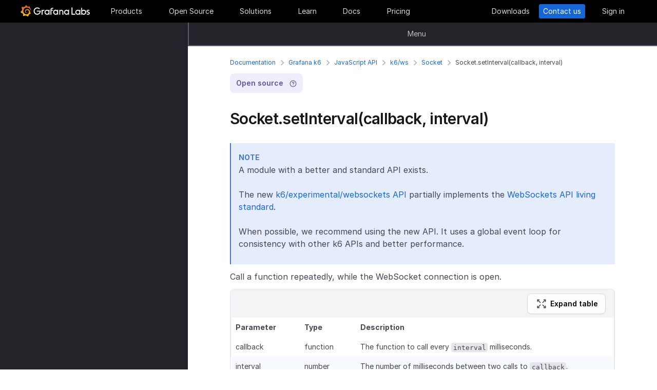

--- FILE ---
content_type: text/html
request_url: https://grafana.com/docs/k6/latest/javascript-api/k6-ws/socket/socket-setinterval/
body_size: 59728
content:
<!doctype html><html lang=en><head><meta charset=utf-8><meta http-equiv=X-UA-Compatible content="IE=edge,chrome=1"><meta name=viewport content="width=device-width,initial-scale=1,maximum-scale=1"><link rel="shortcut icon" href=/static/assets/img/fav32.png type=image/x-icon><meta name=application-name content="Grafana Labs"><meta name=Copyright content="Grafana Labs"><meta name=twitter:card content="summary_large_image"><meta name=twitter:site content="@grafana"><meta name=twitter:url content="https://twitter.com/grafana"><meta name=zd-site-verification content='khfhpajsuhgh7m48qdm8f9'><meta name=robots content="index, follow"><meta property="og:site_name" content="Grafana Labs"><meta property="og:type" content="website"><title>Socket.setInterval(callback, interval) | Grafana k6 documentation
</title><meta name=twitter:title content="
  Socket.setInterval(callback, interval) | Grafana k6 documentation


"><meta property="og:title" content="
  Socket.setInterval(callback, interval) | Grafana k6 documentation


"><meta name=twitter:description content="Call a function repeatedly, while the WebSocket connection is open."><meta name=og:description content="Call a function repeatedly, while the WebSocket connection is open."><meta name=description content="Call a function repeatedly, while the WebSocket connection is open."><meta name=twitter:image content="https://grafana.com/meta-generator/Socket.setInterval%28callback%2C+interval%29@@@k6-docs@@@1.png"><meta property="og:image" content="https://grafana.com/meta-generator/Socket.setInterval%28callback%2C+interval%29@@@k6-docs@@@1.png"><meta property="og:image:width" content="1200"><meta property="og:image:height" content="630"><link rel=canonical href=https://grafana.com/docs/k6/latest/javascript-api/k6-ws/socket/socket-setinterval/><link rel=preload href=/web/fonts/font-awesome/css/font-awesome.min.css as=style><link rel=stylesheet href=/web/fonts/font-awesome/css/font-awesome.min.css><link rel=preload href=/web/fonts.min.css as=style><link href=/web/fonts.min.css rel=stylesheet><link rel=preload href=/web/app.min.css as=style><link href=/web/app.min.css rel=stylesheet><link rel=preload href=/web/shared.min.css as=style><link href=/web/shared.min.css rel=stylesheet><link rel=stylesheet href="/web/tw-styles.min.css"><link rel=preload href=/web/themes.min.css as=style><link rel=stylesheet href=/web/themes.min.css><style>.lazyload,.lazyloading{opacity:0}.lazyloaded{opacity:1;transition:opacity .25s}[x-cloak]{display:none}img[data-sizes=auto]{display:block;width:100%}</style><noscript><style>.lazyload{opacity:1}</style></noscript><link rel=preconnect href=//grafana.tt.omtrdc.net><link rel=dns-prefetch href=//grafana.tt.omtrdc.net><script src=https://grafana.com/at.js></script><meta name=facebook-domain-verification content="0nzzvug74mf2l7egl1acd75hg8l0zq"><script>window.Path="docs/k6/latest/javascript-api/k6-ws/socket/socket-setinterval.md",window.Country=`US`</script><script type=text/javascript src=https://script.crazyegg.com/pages/scripts/0131/2179.js async></script></head><body class=section-docs><div x-data=app_banner() x-init=init() x-cloak><div x-ref=top-banner id=top-banner></div></div><template x-data="{path: new URLSearchParams(location.search).get('path')}" x-if=path><div class=w-100p><div x-data="{copied: false}" class="wrapper d-flex flex-direction-row align-items-center justify-content-start p-1 mt-0"><div class=mr-1>Path:</div><div x-text=window.Path></div><button class=ml-1 @click="navigator.clipboard.writeText(window.Path); copied = true;">
<img class=lazyload data-src=/media/images/icons/icon-copy-small-2.svg alt="Copy path to clipboard" width=14 height=13></button><div x-show=copied class="ml-half text-green">Copied!</div></div></div></template><header class="mega-menu mega-menu__inactive" x-data='header_modals({"search_input_placeholder_desktop":"Search for something about Grafana","search_input_placeholder_mobile":"Search for..."})' x-init=init()><div class=mega-menu__wrapper><div class=mega-menu__main><div class=mega-menu__logo><a href=/ aria-label=Home><svg width="135" height="23" viewBox="0 0 135 23" fill="none"><path fill-rule="evenodd" clip-rule="evenodd" d="M99.2139 18.6364H106.379V16.7179h-5.247V4.5022H99.2139V18.6364zM114.952 18.6367H116.558V9.12258H114.913V10.3363C114.091 9.47495 112.956 8.96597 111.664 8.96597c-2.741.0-4.934 2.19253-4.934 4.89413.0 2.7015 2.193 4.9332 4.934 4.9332C112.956 18.7933 114.13 18.2452 114.952 17.423v1.2137zm-3.288-7.7914c1.68299999999999.0 3.014 1.3704 3.014 3.0148.0 1.6836-1.331 3.0148-3.014 3.0148-1.684.0-3.015-1.3312-3.015-3.0148.0-1.6444 1.37-3.0148 3.015-3.0148zm16.327 3.0145c0 2.7016-2.232 4.9333-4.934 4.9333C121.765 18.7931 120.591 18.2449 119.768 17.4227v1.2138h-1.605V5.28533H120.043V10.1011C120.826 9.39638 121.883 8.9657 123.057 8.9657 125.759 8.92655 127.991 11.1583 127.991 13.8598zm-1.958.0c0-1.6444-1.37-3.0148-3.015-3.0148-1.64400000000001.0-3.015 1.3312-3.015 3.0148.0 1.6444 1.371 2.9756 3.015 2.9756 1.645.0 3.015-1.3312 3.015-2.9756zm7.634-2.6625L134.489 9.78775C133.706 9.31792 132.845 8.92639 131.748 9.00469 129.947 9.00469 128.577 10.101 128.577 11.6671 128.577 13.3256 130.097 13.9582 131.04 14.351L131.083 14.3686C132.414 14.8776 133.001 15.23 133.001 15.8956c0 .5481-.430000000000007 1.1354-1.37 1.1354C130.848 17.031 129.83 16.6004 129.282 16.2871l-.744 1.5661C129.36 18.3622 130.535 18.8321 131.709 18.8321 133.628 18.8321 134.998 17.4617 134.998 15.8956S133.667 13.3115 132.14 12.7634C132.084 12.7425 132.029 12.722 131.975 12.7018 131.115 12.3816 130.456 12.1366 130.456 11.5105 130.456 10.9232 131.083 10.5708 131.827 10.5708S133.275 10.9623 133.667 11.1973z" fill="#f4f4f6"/><path d="M20.3595 9.74907C20.3204 9.3967 20.2812 8.96601 20.1246 8.49618 20.0071 8.02634 19.8114 7.51736 19.5373 6.96922 19.2632 6.42108 18.9109 5.87293 18.4802 5.32479 18.3236 5.12903 18.1278 4.89411 17.8929 4.69835 18.2061 3.44546 17.5014 2.38833 17.5014 2.38833 16.3268 2.31002 15.5437 2.7407 15.2696 2.97562 15.2305 2.97562 15.1913 2.93647 15.113 2.89731 14.9173 2.81901 14.7215 2.7407 14.4866 2.6624 14.2517 2.58409 14.0559 2.54494 13.821 2.46663 13.5861 2.42748 13.3511 2.38833 13.1554 2.34917 13.1162 2.34917 13.0771 2.34917 13.0379 2.34917 12.5289.704752 11.0411.0 11.0411.0 9.3967 1.05713 9.08348 2.50579 9.08348 2.50579s0 .0391499999999998.0.0783C9.00517 2.62324 8.88771 2.62324 8.8094 2.6624 8.69194 2.70155 8.57448 2.7407 8.41787 2.77986 8.30041 2.81901 8.18296 2.85816 8.02634 2.93647 7.79143 3.05393 7.51736 3.17138 7.28244 3.28884 7.04752 3.4063 6.81261 3.56291 6.57769 3.71953 6.53854 3.71953 6.53854 3.68037 6.53854 3.68037c-2.31002-.86136-4.34598.19577-4.34598.19577C1.9968 6.30362 3.09308 7.86973 3.328 8.1438 3.28884 8.30041 3.21054 8.45703 3.17139 8.61364c-.15661.54814-.31323 1.13543-.39153 1.72276C2.77986 10.4147 2.7407 10.493 2.7407 10.5713.626446 11.6284.0 13.7818.0 13.7818c1.76188 2.036 3.83699 2.1534 3.83699 2.1534C4.11106 16.4051 4.38513 16.8357 4.7375 17.2664 4.89411 17.423 5.05073 17.6188 5.16819 17.7754 4.54174 19.6156 5.24649 21.1426 5.24649 21.1426 7.20413 21.2209 8.49618 20.2812 8.77025 20.0463 8.96601 20.1246 9.16178 20.1637 9.35754 20.2421 9.94483 20.3987 10.5713 20.477 11.1977 20.5161c.156600000000001.0.3133.0.469900000000001.0H11.7459 11.785 11.8633 11.9416c.9397 1.3312 2.545 1.527 2.545 1.527 1.1746-1.2138 1.2137-2.4275 1.2137-2.7016V19.3024 19.2632C15.9352 19.1066 16.1701 18.9109 16.4051 18.7151 16.8749 18.2844 17.2664 17.8146 17.6188 17.3056 17.658 17.2664 17.6971 17.2273 17.6971 17.149 19.0283 17.2273 19.9288 16.3268 19.9288 16.3268c-.2349-1.3704-1.018-2.036-1.1746-2.1534H18.7151C18.7151 14.095 18.7151 14.0167 18.7151 13.9384c0-.156599999999999.0-.3132.0-.4306V13.312 13.2728 13.2337 13.1945 13.1162v-.1174C18.7151 12.9596 18.7151 12.9205 18.7151 12.8813 18.7151 12.8422 18.7151 12.803 18.7151 12.7638v-.1174-.1175C18.6759 12.3723 18.6759 12.2157 18.6368 12.0982 18.4802 11.511 18.2844 10.9628 17.9712 10.4538 17.658 9.94484 17.3056 9.51415 16.8749 9.12263 16.4442 8.7311 15.9744 8.45703 15.4654 8.22211 14.9564 7.98719 14.4474 7.86973 13.8993 7.79143 13.6252 7.75227 13.3903 7.75227 13.1162 7.75227H13.0379 12.9988 12.9596 12.9205 12.8422C12.803 7.75227 12.7638 7.75227 12.7247 7.75227 12.6072 7.75227 12.4506 7.79143 12.3332 7.79143 11.8242 7.86973 11.3152 8.0655 10.8845 8.33957 10.4538 8.61364 10.0623 8.92686 9.74907 9.27924 9.43585 9.63161 9.20093 10.0623 9.04432 10.493 8.88771 10.9237 8.8094 11.3543 8.77025 11.785c0 .1175.0.1958.0.3132C8.77025 12.1374 8.77025 12.1374 8.77025 12.1766V12.2549c0 .0391000000000012.0.1174.0.156600000000001C8.8094 12.6072 8.84856 12.8422 8.88771 13.0379 9.00517 13.4294 9.20093 13.7818 9.3967 14.095 9.63161 14.4083 9.90568 14.6432 10.1798 14.8389 10.4538 15.0347 10.7671 15.1913 11.0803 15.2696 11.3935 15.3479 11.6676 15.3871 11.9808 15.3871c.0390999999999995.0.0783000000000005.0.1174.0H12.1374 12.1766C12.2157 15.3871 12.2549 15.3871 12.2549 15.3871s0 0 .0391000000000012.0H12.3332 12.3723C12.4115 15.3871 12.4506 15.3871 12.4898 15.3871 12.5289 15.3871 12.5681 15.3871 12.6072 15.3479 12.6855 15.3479 12.7247 15.3088 12.803 15.3088 12.9205 15.2696 13.0379 15.2305 13.1554 15.1522c.1174-.039200000000001.1957-.1175.3132-.1958C13.5077 14.9564 13.5078 14.9173 13.5469 14.8781 13.6644 14.7998 13.6644 14.6432 13.5861 14.5649S13.3903 14.4474 13.312 14.5257C13.2728 14.5257 13.2728 14.5649 13.2337 14.5649 13.1554 14.604 13.0771 14.6432 12.9596 14.6823 12.8813 14.7215 12.7638 14.7215 12.6855 14.7606 12.6464 14.7606 12.5681 14.7606 12.5289 14.7606 12.4898 14.7606 12.4898 14.7606 12.4506 14.7606 12.4115 14.7606 12.4115 14.7606 12.3723 14.7606 12.3332 14.7606 12.3332 14.7606 12.294 14.7606 12.2549 14.7606 12.2157 14.7606 12.2157 14.7606H12.1766 12.1374C12.0982 14.7606 12.0983 14.7606 12.0591 14.7606 11.8242 14.7215 11.6284 14.6823 11.3935 14.5649 11.1586 14.4866 10.9628 14.33 10.767 14.1734 10.5713 14.0167 10.4147 13.7818 10.2972 13.5861 10.1798 13.3903 10.0623 13.1162 10.0231 12.8422 9.98399 12.7247 9.98399 12.5681 9.98399 12.4506 9.98399 12.4115 9.98399 12.3723 9.98399 12.3332V12.294 12.2549C9.98399 12.1766 9.98399 12.0982 10.0231 12.0199c.1175-.587299999999999.3916-1.1354.8614-1.6052C11.002 10.2972 11.1194 10.2189 11.2369 10.1014 11.3543 10.0231 11.511 9.94484 11.6284 9.86653 11.785 9.78823 11.9416 9.74907 12.0591 9.70992 12.2157 9.67077 12.3723 9.63161 12.5289 9.63161c.0783000000000005.0.156599999999999.0.2349.0H12.803 12.8813 12.9205 12.9988C13.1554 9.63161 13.3511 9.67077 13.5077 9.70992 13.8601 9.78822 14.1733 9.90568 14.4866 10.1014 15.113 10.4538 15.622 11.002 15.9744 11.6284 16.131 11.9416 16.2485 12.294 16.3268 12.6464 16.3268 12.7247 16.3659 12.8422 16.3659 12.9205V12.9988 13.0771C16.3659 13.1162 16.3659 13.1162 16.3659 13.1554 16.3659 13.1945 16.3659 13.1945 16.3659 13.2337V13.312 13.3903c0 .0390999999999995.0.1174.0.156600000000001C16.3659 13.6644 16.3659 13.7427 16.3268 13.8601 16.3268 13.9384 16.2876 14.0559 16.2876 14.1342S16.2484 14.33 16.2093 14.4083C16.1701 14.604 16.0918 14.7998 16.0135 14.9564 15.8569 15.3088 15.6612 15.6612 15.4262 16.0135 14.9564 16.64 14.33 17.1881 13.5861 17.5013 13.2337 17.658 12.8422 17.7754 12.4506 17.8537 12.2549 17.8929 12.0591 17.8929 11.8633 17.932H11.8242 11.785 11.7067 11.6284 11.5893c.0390999999999995.0.0.0.0.0-.1175.0-.1958.0-.3133.0C10.8454 17.8929 10.4147 17.8146 10.0231 17.6971 9.63161 17.5797 9.20093 17.423 8.84856 17.2273 8.10465 16.8357 7.43905 16.2876 6.89091 15.622c-.27407-.3132-.50899-.6656-.6656-1.0571C6.02954 14.1734 5.87294 13.7818 5.75548 13.3903 5.63802 12.9988 5.55972 12.5681 5.55972 12.1766V12.0982 12.0591 11.9808v-.2349V11.7067 11.6284 11.5893c0-.0391999999999992.0-.1175.0-.156699999999999C5.55972 11.2369 5.59887 11.002 5.59887 10.8062 5.63802 10.6104 5.67717 10.3755 5.71633 10.1798 5.75548 9.98399 5.79463 9.74907 5.87293 9.55331 5.99039 9.16178 6.14701 8.77025 6.30362 8.37872 6.65599 7.63482 7.08667 6.96922 7.63481 6.46023 7.75227 6.34277 7.90889 6.18616 8.0655 6.0687 8.22211 5.95124 8.37873 5.83378 8.53534 5.75548 8.69195 5.63802 8.84855 5.55971 9.00517 5.48141 9.08347 5.44225 9.16178 5.4031 9.24009 5.36395 9.27924 5.36395 9.31839 5.32479 9.35754 5.32479S9.43585 5.28564 9.47501 5.28564C9.63162 5.20734 9.82738 5.16818 9.98399 5.08988 10.0231 5.08988 10.0623 5.05072 10.1015 5.05072 10.1406 5.05072 10.1798 5.01157 10.2189 5.01157 10.2972 4.97242 10.4147 4.97242 10.493 4.93327 10.5321 4.93327 10.5713 4.89411 10.6496 4.89411 10.6887 4.89411 10.7279 4.89411 10.8062 4.85496 10.8454 4.85496 10.8845 4.85496 10.9628 4.81581H11.0411 11.1194C11.1586 4.81581 11.1977 4.81581 11.276 4.77665 11.3152 4.77665 11.3935 4.77665 11.4327 4.7375 11.4718 4.7375 11.5501 4.7375 11.5893 4.7375 11.6284 4.7375 11.6676 4.7375 11.7067 4.7375H11.785 11.8242 11.8633C11.9025 4.7375 11.9808 4.7375 12.0199 4.7375H12.0982s.0391999999999992.0.0.0H12.1374C12.1766 4.7375 12.2157 4.7375 12.2549 4.7375 12.4506 4.7375 12.6072 4.7375 12.803 4.7375 13.1554 4.7375 13.5077 4.77665 13.8601 4.85496 14.5257 4.97242 15.1522 5.20734 15.7395 5.48141s1.0962.62644 1.5269 1.01797C17.3056 6.53853 17.3056 6.53853 17.3447 6.57769 17.3839 6.61684 17.3839 6.61684 17.423 6.65599 17.4622 6.69515 17.5405 6.7343 17.5796 6.8126 17.6188 6.89091 17.6971 6.89091 17.7363 6.96922 17.7754 7.04752 17.8537 7.08668 17.8929 7.12583 18.0886 7.32159 18.2452 7.51736 18.4019 7.75227 18.7151 8.1438 18.9892 8.57448 19.1849 8.96601 19.1849 9.00517 19.2241 9.00517 19.2241 9.04432 19.2241 9.08347 19.2632 9.08347 19.2632 9.12263 19.3024 9.16178 19.3024 9.20093 19.3415 9.27924 19.3807 9.31839 19.3807 9.35754 19.4198 9.43585 19.459 9.475 19.459 9.51415 19.4981 9.59246 19.5765 9.78823 19.6548 9.94484 19.6939 10.1014 19.7722 10.3755 19.8505 10.6104 19.8897 10.8062 19.9288 10.8845 20.0071 10.9628 20.0854 10.9237 20.1637 10.9237 20.2421 10.8454 20.2421 10.767 20.3987 10.2972 20.3987 10.0231 20.3595 9.74907z" fill="url(#paint0_linear_16731_2713)"/><path d="M39.4286 11.9027C39.272 15.7397 36.2572 18.7544 32.4594 18.7544c-3.9936.0-6.9301-3.2105-6.9301-7.1258.0-3.91529 3.2105-7.16498 7.1258-7.16498C34.417 4.46362 36.1397 5.20753 37.6275 6.57788l-1.1354 1.4095c-1.1354-.97882-2.4666-1.64442-3.7978-1.64442-2.8582.0-5.2074 2.34918-5.2074 5.24654.0 2.9364 2.2318 5.2073 5.0508 5.2073 2.5449.0 4.5417-1.8402 4.9332-4.2677H31.7154V10.8455h7.7915L39.4286 11.9027z" fill="#f4f4f6"/><path d="M46.0849 10.9629H45.0278c-1.1746.0-2.1143.9397-2.1143 2.1143v5.5597H41.0342V9.16187h1.5661V9.94492C43.1093 9.43594 43.9315 9.16187 44.832 9.16187h2.036L46.0849 10.9629z" fill="#f4f4f6"/><path d="M56.4205 18.6365H54.8152V17.4228C53.5623 18.6365 51.6047 19.2238 49.6079 18.3624 48.12 17.6968 47.0238 16.3656 46.7497 14.7604 46.1624 11.7456 48.5116 9.00488 51.5263 9.00488 52.7792 9.00488 53.9538 9.51387 54.776 10.3361V9.12234H56.4205V18.6365zm-1.9577-4.0328C54.8935 12.6853 53.4448 10.9234 51.5655 10.9234c-1.6444.0-2.9756 1.3312-2.9756 2.9756.0 1.8402 1.6052 3.2888 3.5237 2.9365C53.2491 16.6397 54.1887 15.7392 54.4628 14.6037z" fill="#f4f4f6"/><path d="M60.2187 8.61346V9.1616h3.0148v1.6836H60.2187v7.8306H58.3394V8.69177c0-2.07511 1.4878-3.328 3.3671-3.328h2.2709L63.2335 7.1648h-1.527C60.8843 7.1648 60.2187 7.79125 60.2187 8.61346z" fill="#f4f4f6"/><path d="M73.2957 18.6365H71.6905V17.4228C70.4376 18.6365 68.4799 19.2238 66.4831 18.3624 64.9953 17.6968 63.8991 16.3656 63.625 14.7604 63.0377 11.7456 65.426 9.00488 68.4408 9.00488 69.6937 9.00488 70.8683 9.51387 71.6905 10.3361V9.12234h1.6444L73.2957 18.6365zM71.3773 14.6037C71.8079 12.6853 70.3593 10.9234 68.4799 10.9234c-1.6444.0-2.9756 1.3312-2.9756 2.9756.0 1.8402 1.6053 3.2888 3.52379999999999 2.9365C70.1635 16.6397 71.1032 15.7392 71.3773 14.6037z" fill="#f4f4f6"/><path d="M83.4365 13.0376v5.5989H81.5572V13.0376C81.5572 11.863 80.5783 10.9234 79.4429 10.9234 78.2292 10.9234 77.2895 11.863 77.2895 13.0376v5.5989H75.4102V9.16149H76.9763v.82222C77.6419 9.35726 78.5815 9.00488 79.5212 9.00488 81.7138 9.00488 83.4365 10.8059 83.4365 13.0376z" fill="#f4f4f6"/><path d="M94.5941 18.6365H92.9888V17.4228C91.7359 18.6365 89.7783 19.2238 87.7815 18.3624 86.2937 17.6968 85.1974 16.3656 84.9233 14.7604 84.336 11.7456 86.7244 9.00488 89.7391 9.00488 90.992 9.00488 92.1666 9.51387 92.9888 10.3361V9.12234h1.6444L94.5941 18.6365zM92.6756 14.6037C93.1063 12.6853 91.6576 10.9234 89.7783 10.9234c-1.6444.0-2.9756 1.3312-2.9756 2.9756.0 1.8402 1.6052 3.2888 3.52370000000001 2.9365C91.4227 16.6397 92.4015 15.7392 92.6756 14.6037z" fill="#f4f4f6"/><defs><linearGradient id="paint0_linear_16731_2713" x1="10.2543" y1="28" x2="10.2543" y2="2.5" gradientUnits="userSpaceOnUse"><stop stop-color="#fff100"/><stop offset="1" stop-color="#f05a28"/></linearGradient></defs></svg></a></div><ul class=mega-menu__primary><li class="d-flex column-gap-5 align-items-center justify-content-space-evenly w-100p"><a class="mega-menu__link mega-menu__item menu-btn" data-dropdown=products href=/products/cloud/>Products</a>
<a class="mega-menu__link mega-menu__item menu-btn" data-dropdown=opensource href=/oss/>Open Source</a>
<a class="mega-menu__link mega-menu__item menu-btn" data-dropdown=solutions href=/solutions/>Solutions</a>
<a class="mega-menu__link mega-menu__item menu-btn" data-dropdown=learn href=/blog/>Learn</a>
<a class="mega-menu__link mega-menu__item menu-btn" href=/docs/>Docs</a>
<a class="mega-menu__link mega-menu__item menu-btn" href=/pricing/>Pricing</a></li></ul><ul class=mega-menu__secondary><li x-ref=mega_wrapper class=d-flex><div class="d-flex column-gap-half mr-8"><button data-modal-trigger class="mega-menu__dialog--trigger bg-none border-none d-flex text-gray-3 bg-hover-gray-13 justify-content-center align-items-center br-4" @click=open_ai_modal aria-label="Search grafana.com"><svg width="18" height="18" viewBox="0 0 18 18" fill="none"><g clip-path="url(#clip0_63849_3100)"><path d="M17.4511 4.94041c-1.694-.3392-2.0523-.6975-2.3915-2.39151C15.0466 2.4837 14.9534 2.4837 14.9404 2.5489c-.3392 1.69396-.6975 2.05231-2.3915 2.39151C12.4837 4.95344 12.4837 5.04656 12.5489 5.05959c1.694.3392 2.0523.6975 2.3915 2.39151C14.9534 7.5163 15.0466 7.5163 15.0596 7.4511c.3392-1.69396.6975-2.05231 2.3915-2.39151C17.5163 5.04656 17.5163 4.95344 17.4511 4.94041z" fill="#fff" stroke="#fff" stroke-width=".75"/><path d="M12.9755 1.72021c-.8469-.1696-1.0261-.34875-1.1957-1.19576C11.7733.49185 11.7267.49185 11.7202.52445 11.5506 1.37143 11.3715 1.55061 10.5245 1.72021 10.4918 1.72672 10.4918 1.77328 10.5245 1.77979c.8469.1696 1.0261.34875 1.1957 1.19576C11.7267 3.00815 11.7733 3.00815 11.7798 2.97555 11.9494 2.12857 12.1285 1.94939 12.9755 1.77979 13.0082 1.77328 13.0082 1.72672 12.9755 1.72021z" fill="#fff" stroke="#fff" stroke-width=".5"/></g><path d="M13.8034 16.8197 11.208 14.2433c1.0074-1.2571 1.4953-2.8527 1.3633-4.4588C12.4393 8.17843 11.6974 6.68402 10.4983 5.60855 9.29906 4.53307 7.7337 3.95828 6.12404 4.00236 4.51437 4.04644 2.98276 4.70604 1.84413 5.84553.705504 6.98503.0464044 8.5178.00235827 10.1287-.0416878 11.7396.532668 13.3061 1.60733 14.5062c1.07465 1.2001 2.56793 1.9426 4.17277 2.0747C7.38495 16.713 8.97938 16.2247 10.2355 15.2165L12.81 17.7929C12.8751 17.8585 12.9524 17.9106 13.0377 17.9462 13.1229 17.9817 13.2144 18 13.3067 18 13.3991 18 13.4905 17.9817 13.5758 17.9462 13.661 17.9106 13.7384 17.8585 13.8034 17.7929 13.9295 17.6624 14 17.4879 14 17.3063 14 17.1248 13.9295 16.9503 13.8034 16.8197zM6.31088 15.2165C5.34233 15.2165 4.39552 14.9291 3.5902 14.3905 2.78488 13.852 2.15721 13.0866 1.78656 12.1911c-.37065-.8955-.46763-1.8809-.27867-2.83153C1.69684 8.40891 2.16324 7.53567 2.84811 6.85028c.68487-.68539 1.55745-1.15215 2.50739-1.34125C6.30545 5.31993 7.29009 5.41699 8.18491 5.78792 9.07974 6.15885 9.84456 6.787 10.3827 7.59293 10.9208 8.39886 11.208 9.34639 11.208 10.3157c0 1.2997-.516 2.5463-1.43436 3.4654C8.85526 14.7001 7.60967 15.2165 6.31088 15.2165z" fill="#fff"/><defs><clipPath id="clip0_63849_3100"><rect width="8" height="8" fill="#fff" transform="translate(10)"/></clipPath></defs></svg></button></div><a class="mega-menu__link mega-menu__button text-center" href=/get/ data-translate-label=cta>Downloads
</a><a class="mega-menu__link mega-menu__button mega-menu__button--primary text-center" href=/contact/ data-translate-label=cta>Contact us
</a><a id=menu__login-link class="mega-menu__link mega-menu__button mega-item__login text-center" href=/auth/sign-in/ data-translate-label=cta>Sign in</a></li></ul><div x-data=mobile_menu() class=mega-menu__mobile x-init=init() x-cloak><button data-modal-trigger class="mega-menu__dialog--trigger align-items-center justify-content-center bg-none border-none text-gray-3 d-grid bg-hover-gray-13 br-4" @click=open_ai_modal aria-label="Search grafana.com">
<svg width="18" height="18" viewBox="0 0 18 18" fill="none"><g clip-path="url(#clip0_63849_3100)"><path d="M17.4511 4.94041c-1.694-.3392-2.0523-.6975-2.3915-2.39151C15.0466 2.4837 14.9534 2.4837 14.9404 2.5489c-.3392 1.69396-.6975 2.05231-2.3915 2.39151C12.4837 4.95344 12.4837 5.04656 12.5489 5.05959c1.694.3392 2.0523.6975 2.3915 2.39151C14.9534 7.5163 15.0466 7.5163 15.0596 7.4511c.3392-1.69396.6975-2.05231 2.3915-2.39151C17.5163 5.04656 17.5163 4.95344 17.4511 4.94041z" fill="#fff" stroke="#fff" stroke-width=".75"/><path d="M12.9755 1.72021c-.8469-.1696-1.0261-.34875-1.1957-1.19576C11.7733.49185 11.7267.49185 11.7202.52445 11.5506 1.37143 11.3715 1.55061 10.5245 1.72021 10.4918 1.72672 10.4918 1.77328 10.5245 1.77979c.8469.1696 1.0261.34875 1.1957 1.19576C11.7267 3.00815 11.7733 3.00815 11.7798 2.97555 11.9494 2.12857 12.1285 1.94939 12.9755 1.77979 13.0082 1.77328 13.0082 1.72672 12.9755 1.72021z" fill="#fff" stroke="#fff" stroke-width=".5"/></g><path d="M13.8034 16.8197 11.208 14.2433c1.0074-1.2571 1.4953-2.8527 1.3633-4.4588C12.4393 8.17843 11.6974 6.68402 10.4983 5.60855 9.29906 4.53307 7.7337 3.95828 6.12404 4.00236 4.51437 4.04644 2.98276 4.70604 1.84413 5.84553.705504 6.98503.0464044 8.5178.00235827 10.1287-.0416878 11.7396.532668 13.3061 1.60733 14.5062c1.07465 1.2001 2.56793 1.9426 4.17277 2.0747C7.38495 16.713 8.97938 16.2247 10.2355 15.2165L12.81 17.7929C12.8751 17.8585 12.9524 17.9106 13.0377 17.9462 13.1229 17.9817 13.2144 18 13.3067 18 13.3991 18 13.4905 17.9817 13.5758 17.9462 13.661 17.9106 13.7384 17.8585 13.8034 17.7929 13.9295 17.6624 14 17.4879 14 17.3063 14 17.1248 13.9295 16.9503 13.8034 16.8197zM6.31088 15.2165C5.34233 15.2165 4.39552 14.9291 3.5902 14.3905 2.78488 13.852 2.15721 13.0866 1.78656 12.1911c-.37065-.8955-.46763-1.8809-.27867-2.83153C1.69684 8.40891 2.16324 7.53567 2.84811 6.85028c.68487-.68539 1.55745-1.15215 2.50739-1.34125C6.30545 5.31993 7.29009 5.41699 8.18491 5.78792 9.07974 6.15885 9.84456 6.787 10.3827 7.59293 10.9208 8.39886 11.208 9.34639 11.208 10.3157c0 1.2997-.516 2.5463-1.43436 3.4654C8.85526 14.7001 7.60967 15.2165 6.31088 15.2165z" fill="#fff"/><defs><clipPath id="clip0_63849_3100"><rect width="8" height="8" fill="#fff" transform="translate(10)"/></clipPath></defs></svg>
</button>
<button class="mega-menu__link tw-w-5 tw-h-5" @click=openMenu() x-show=!menuToggle>
<svg width="19" height="18" viewBox="0 0 19 18" fill="none"><path d="M0 1H19" stroke="#d8d8df" stroke-width="2"/><path d="M0 9H19" stroke="#d8d8df" stroke-width="2"/><path d="M0 17H19" stroke="#d8d8df" stroke-width="2"/></svg>
</button>
<button class="mega-menu__link tw-w-5 tw-h-5" @click=closeAll() x-show=menuToggle><svg width="16" height="15" viewBox="0 0 16 15" fill="none"><rect x="2.34277" y=".0712891" width="18" height="2" rx="1" transform="rotate(45 2.34277 0.0712891)" fill="#d8d8df"/><rect x=".928711" y="12.728" width="18" height="2" rx="1" transform="rotate(-45 0.928711 12.728)" fill="#d8d8df"/></svg></button><div class=mega-menu__mobile-container><div class=mega-menu__mobile-content><div class=mega-menu__mobile__btn-row-container><div class="mega-menu__mobile__btn-row mx-1"><a class="btn btn--primary" href="/auth/sign-up/create-user?plcmt=mobile-nav&amp;cta=create-free-account" data-translate-label=cta>Create free account
</a><a class="btn btn--outline-white" href="/contact/?plcmt=mobile-nav&amp;cta=myaccount" data-translate-label=cta>Contact us</a></div></div><div class=p-2><div class=mega-menu__mobile-inner><div class="mega-menu__mobile-header mb-1"><button class="mega-menu__mobile-header-btn w-100-mobile btn--none fw-500 body-large d-flex align-items-center" @click="isProductOpen = !isProductOpen">Products<span class=ml-half><svg width="8" height="13" viewBox="0 0 8 13" fill="none"><path d="M1.47461 11.4745 6.44955 6.49954" stroke="#a0a0b1" stroke-width="1.5" stroke-linecap="round" stroke-linejoin="round"/><path d="M6.4502 6.49976 1.47525 1.52481" stroke="#a0a0b1" stroke-width="1.5" stroke-linecap="round" stroke-linejoin="round"/></svg></span></button><div x-cloak class="mega-menu__mobile__sidebar__child py-1 px-2 z-5" :class="{ 'open': isProductOpen }"><button class="submenu-mobile__item btn--none mb-1 text-white body-small d-flex" @click="isProductOpen = false">
<span class=inline-block><svg width="5" height="9" viewBox="0 0 5 9" fill="none"><path d="M4.18164 1.00005.99966 4.18203 4.18164 7.36401" stroke="#fff" stroke-width="1.5" stroke-linecap="round" stroke-linejoin="round"/></svg></span><p class="m-0 pl-1 tw-text-nowrap">All</p></button><p class="body-large text-gray-7 text-capitalize">Products</p><div class="text-left my-1"><p class="text-white body-xlarge fw-600 mb-0 font-outfit">Grafana Cloud</p><div class=mega-menu__dropdown-header-subtext><p class="text-gray-5 description mb-half body-small">Monitor, analyze, and act faster with AI-powered observability.</p><div class="mega-menu__subitems-item d-flex align-items-center"><div class="w-35 h-35 minw-35 minh-35 bg-gray-15 d-flex align-items-center justify-content-center mr-half"><img class=image-white style=margin:0 src=/media/menus/products/grafana-menu-icon-grafana-cloud.svg alt="Grafana Cloud" width=24 height=24 preload=false></div><a href=/products/cloud class="text-white body-default hover-underline arrow">Grafana Cloud overview</a></div></div></div><div class="submenu-mobile__container mt-1"><div class="submenu-mobile__section mb-1"><p class="body-medium fw-600 text-uppercase text-orange-flat">LGTM+ Stack</p><div class="mega-menu__subitems ml-1"><div class="d-flex flex-direction-column mb-1"><a class=mega-menu__dropdown-link href="/products/cloud/logs/?plcmt=products-nav"><div class="mega-menu__subitems-item d-flex mb-0 align-items-center"><div class="w-24 h-24 minw-24 minh-24 bg-gray-15 d-flex align-items-center justify-content-center mr-half"><img class=image-white style=margin:0 data-src=/media/menus/products/grafana-menu-icon-logs.svg alt="Grafana Cloud Logs" width=14 height=20 preload=false></div><p class="text-white copy">Logs</p></div><p class="text-gray-5 description">powered by Grafana Loki</p></a></div><div class="d-flex flex-direction-column mb-1"><a class=mega-menu__dropdown-link href="/grafana/?plcmt=products-nav"><div class="mega-menu__subitems-item d-flex mb-0 align-items-center"><div class="w-24 h-24 minw-24 minh-24 bg-gray-15 d-flex align-items-center justify-content-center mr-half"><img class=image-white style=margin:0 data-src=/media/menus/products/grafana-menu-icon.svg alt=Grafana width=14 height=20 preload=false></div><p class="text-white copy">Grafana</p></div><p class="text-gray-5 description">for visualization</p></a></div><div class="d-flex flex-direction-column mb-1"><a class=mega-menu__dropdown-link href="/products/cloud/traces/?plcmt=products-nav"><div class="mega-menu__subitems-item d-flex mb-0 align-items-center"><div class="w-24 h-24 minw-24 minh-24 bg-gray-15 d-flex align-items-center justify-content-center mr-half"><img class=image-white style=margin:0 data-src=/media/menus/products/grafana-menu-icon-traces.svg alt="Grafana Cloud Traces" width=14 height=20 preload=false></div><p class="text-white copy">Traces</p></div><p class="text-gray-5 description">powered by Grafana Tempo</p></a></div><div class="d-flex flex-direction-column mb-1"><a class=mega-menu__dropdown-link href="/products/cloud/metrics/?plcmt=products-nav"><div class="mega-menu__subitems-item d-flex mb-0 align-items-center"><div class="w-24 h-24 minw-24 minh-24 bg-gray-15 d-flex align-items-center justify-content-center mr-half"><img class=image-white style=margin:0 data-src=/media/menus/products/grafana-menu-icon-metrics.svg alt="Grafana Cloud Metrics" width=14 height=20 preload=false></div><p class="text-white copy">Metrics</p></div><p class="text-gray-5 description">powered by Grafana Mimir and Prometheus</p></a></div></div></div><div class="submenu-mobile__section mb-1"><p class="body-medium fw-600 text-uppercase text-orange-flat">Key Capabilities</p><div class="mega-menu__subitems ml-1"><div class="d-flex flex-direction-column mb-1"><a class=mega-menu__dropdown-link href="/products/cloud/ai-tools-for-observability/?plcmt=products-nav"><div class="mega-menu__subitems-item d-flex mb-0 align-items-center"><div class="w-24 h-24 minw-24 minh-24 bg-gray-15 d-flex align-items-center justify-content-center mr-half"><img class=image-white style=margin:0 data-src=/media/menus/products/grafana-menu-icon-ai-ml.svg alt=AI/ML width=14 height=20 preload=false></div><p class="text-white copy">AI/ML insights</p></div><p class="text-gray-5 description">Identify anomalies and reduce toil</p></a></div><div class="d-flex flex-direction-column mb-1"><a class=mega-menu__dropdown-link href="/products/cloud/asserts/?plcmt=products-nav"><div class="mega-menu__subitems-item d-flex mb-0 align-items-center"><div class="w-24 h-24 minw-24 minh-24 bg-gray-15 d-flex align-items-center justify-content-center mr-half"><img class=image-white style=margin:0 data-src=/media/menus/products/grafana-menu-icon-asserts-v1.svg alt="Grafana Cloud Asserts" width=14 height=20 preload=false></div><p class="text-white copy">Contextual root cause analysis</p></div><p class="text-gray-5 description">Automated anomaly correlation</p></a></div><div class="d-flex flex-direction-column mb-1"><a class=mega-menu__dropdown-link href="/products/cloud/slo/?plcmt=products-nav"><div class="mega-menu__subitems-item d-flex mb-0 align-items-center"><div class="w-24 h-24 minw-24 minh-24 bg-gray-15 d-flex align-items-center justify-content-center mr-half"><img class=image-white style=margin:0 data-src=/media/menus/products/grafana-menu-icon-slo.svg alt="Grafana SLO" width=14 height=20 preload=false></div><p class="text-white copy">SLO management</p></div><p class="text-gray-5 description">Create SLOs and error budget alerts</p></a></div><div class="d-flex flex-direction-column mb-1"><a class=mega-menu__dropdown-link href="/products/cloud/alerting/?plcmt=products-nav"><div class="mega-menu__subitems-item d-flex mb-0 align-items-center"><div class="w-24 h-24 minw-24 minh-24 bg-gray-15 d-flex align-items-center justify-content-center mr-half"><img class=image-white style=margin:0 data-src=/media/menus/products/grafana-menu-icon-alerting.svg alt="Grafana Alerting" width=14 height=20 preload=false></div><p class="text-white copy">Alerting</p></div><p class="text-gray-5 description">Trigger alerts from any data source</p></a></div><div class="d-flex flex-direction-column mb-1"><a class=mega-menu__dropdown-link href="/grafana/plugins/?plcmt=products-nav"><div class="mega-menu__subitems-item d-flex mb-0 align-items-center"><div class="w-24 h-24 minw-24 minh-24 bg-gray-15 d-flex align-items-center justify-content-center mr-half"><img class=image-white style=margin:0 data-src=/media/menus/products/grafana-menu-icon-plugins.svg alt=Plugins width=14 height=20 preload=false></div><p class="text-white copy">Plugins</p></div><p class="text-gray-5 description">Connect Grafana to data sources, apps, and more</p></a></div></div></div><div class="submenu-mobile__section mb-1"><p class="body-medium fw-600 text-uppercase text-orange-flat">Observability Solutions</p><div class="mega-menu__subitems ml-1"><div class="d-flex flex-direction-column mb-1"><a class=mega-menu__dropdown-link href="/products/cloud/application-observability/?plcmt=products-nav"><div class="mega-menu__subitems-item d-flex mb-0 align-items-center"><div class="w-24 h-24 minw-24 minh-24 bg-gray-15 d-flex align-items-center justify-content-center mr-half"><img class=image-white style=margin:0 data-src=/media/menus/products/grafana-menu-icon-app-o11y.svg alt="Application Observability" width=14 height=20 preload=false></div><p class="text-white copy">Application Observability</p></div><p class="text-gray-5 description">Monitor application performance</p></a></div><div class="d-flex flex-direction-column mb-1"><a class=mega-menu__dropdown-link href="/solutions/?plcmt=products-nav"><div class="mega-menu__subitems-item d-flex mb-0 align-items-center"><div class="w-24 h-24 minw-24 minh-24 bg-gray-15 d-flex align-items-center justify-content-center mr-half"><img class=image-white style=margin:0 data-src=/media/menus/products/grafana-menu-icon-infra-o11y.svg alt="Infrastructure Observability" width=14 height=20 preload=false></div><p class="text-white copy">Infrastructure observability</p></div><p class="text-gray-5 description">Ensure infrastructure health and performance</p></a></div></div></div><div class="submenu-mobile__section mb-1"><p class="body-medium fw-600 text-uppercase text-orange-flat">Testing</p><div class="mega-menu__subitems ml-1"><div class="d-flex flex-direction-column mb-1"><a class=mega-menu__dropdown-link href="/products/cloud/k6/?plcmt=products-nav"><div class="mega-menu__subitems-item d-flex mb-0 align-items-center"><div class="w-24 h-24 minw-24 minh-24 bg-gray-15 d-flex align-items-center justify-content-center mr-half"><img class=image-white style=margin:0 data-src=/media/menus/products/grafana-menu-icon-k6.svg alt="Grafana Cloud k6" width=14 height=20 preload=false></div><p class="text-white copy">Performance testing</p></div><p class="text-gray-5 description">Powered by Grafana k6</p></a></div><div class="d-flex flex-direction-column mb-1"><a class=mega-menu__dropdown-link href="/products/cloud/synthetic-monitoring/?plcmt=products-nav"><div class="mega-menu__subitems-item d-flex mb-0 align-items-center"><div class="w-24 h-24 minw-24 minh-24 bg-gray-15 d-flex align-items-center justify-content-center mr-half"><img class=image-white style=margin:0 data-src=/media/menus/products/grafana-menu-icon-synthetic-monitoring.svg alt="Synthetic Monitoring" width=14 height=20 preload=false></div><p class="text-white copy">Synthetic Monitoring</p></div><p class="text-gray-5 description">powered by Grafana k6</p></a></div></div></div><div class="submenu-mobile__section mb-1"><p class="body-medium fw-600 text-uppercase text-orange-flat">IRM</p><div class="mega-menu__subitems ml-1"><div class="d-flex flex-direction-column mb-1"><a class=mega-menu__dropdown-link href="/products/cloud/incident/?plcmt=products-nav"><div class="mega-menu__subitems-item d-flex mb-0 align-items-center"><div class="w-24 h-24 minw-24 minh-24 bg-gray-15 d-flex align-items-center justify-content-center mr-half"><img class=image-white style=margin:0 data-src=/media/menus/products/grafana-menu-icon-incident.svg alt=Incident width=14 height=20 preload=false></div><p class="text-white copy">Incident response</p></div><p class="text-gray-5 description">Routine task automation for incidents</p></a></div><div class="d-flex flex-direction-column mb-1"><a class=mega-menu__dropdown-link href="/products/cloud/oncall/?plcmt=products-nav"><div class="mega-menu__subitems-item d-flex mb-0 align-items-center"><div class="w-24 h-24 minw-24 minh-24 bg-gray-15 d-flex align-items-center justify-content-center mr-half"><img class=image-white style=margin:0 data-src=/media/menus/products/grafana-menu-icon-oncall.svg alt=OnCall width=14 height=20 preload=false></div><p class="text-white copy">On-call management</p></div><p class="text-gray-5 description">Flexible on-call management</p></a></div></div></div></div></div></div><div class="mega-menu__mobile-header mb-1"><button class="mega-menu__mobile-header-btn w-100-mobile btn--none fw-500 body-large d-flex align-items-center" @click="isOpenSourceOpen = !isOpenSourceOpen">Open Source<span class=ml-half><svg width="8" height="13" viewBox="0 0 8 13" fill="none"><path d="M1.47461 11.4745 6.44955 6.49954" stroke="#a0a0b1" stroke-width="1.5" stroke-linecap="round" stroke-linejoin="round"/><path d="M6.4502 6.49976 1.47525 1.52481" stroke="#a0a0b1" stroke-width="1.5" stroke-linecap="round" stroke-linejoin="round"/></svg></span></button><div x-cloak class="mega-menu__mobile__sidebar__child py-1 px-2 z-5" :class="{ 'open': isOpenSourceOpen }"><button class="submenu-mobile__item btn--none mb-1 text-white body-small d-flex" @click="isOpenSourceOpen = false">
<span class=inline-block><svg width="5" height="9" viewBox="0 0 5 9" fill="none"><path d="M4.18164 1.00005.99966 4.18203 4.18164 7.36401" stroke="#fff" stroke-width="1.5" stroke-linecap="round" stroke-linejoin="round"/></svg></span><p class="m-0 pl-1">All</p></button><p class="body-large text-gray-7">Open Source</p><div class="mb-1 d-flex align-items-start"><div class="d-flex flex-direction-column"><a class="mega-menu__dropdown-link body-small" href="/oss/loki/?plcmt=oss-nav"><p class="text-white copy">Grafana Loki</p><p class="text-gray-5 description">Multi-tenant log aggregation system</p></a></div></div><div class="mb-1 d-flex align-items-start"><div class="d-flex flex-direction-column"><a class="mega-menu__dropdown-link body-small" href="/oss/grafana/?plcmt=oss-nav"><p class="text-white copy">Grafana</p><p class="text-gray-5 description">Query, visualize, and alert on data</p></a></div></div><div class="mb-1 d-flex align-items-start"><div class="d-flex flex-direction-column"><a class="mega-menu__dropdown-link body-small" href="/oss/tempo/?plcmt=oss-nav"><p class="text-white copy">Grafana Tempo</p><p class="text-gray-5 description">High-scale distributed tracing backend</p></a></div></div><div class="mb-1 d-flex align-items-start"><div class="d-flex flex-direction-column"><a class="mega-menu__dropdown-link body-small" href="/oss/mimir/?plcmt=oss-nav"><p class="text-white copy">Grafana Mimir</p><p class="text-gray-5 description">Scalable and performant metrics backend</p></a></div></div><div class="mb-1 d-flex align-items-start"><div class="d-flex flex-direction-column"><a class="mega-menu__dropdown-link body-small" href="/oss/pyroscope/?plcmt=oss-nav"><p class="text-white copy">Grafana Pyroscope</p><p class="text-gray-5 description">Scalable continuous profiling backend</p></a></div></div><div class="mb-1 d-flex align-items-start"><div class="d-flex flex-direction-column"><a class="mega-menu__dropdown-link body-small" href="/oss/beyla-ebpf/?plcmt=oss-nav"><p class="text-white copy">Grafana Beyla</p><p class="text-gray-5 description">eBPF auto-instrumentation</p></a></div></div><div class="mb-1 d-flex align-items-start"><div class="d-flex flex-direction-column"><a class="mega-menu__dropdown-link body-small" href="/oss/faro/?plcmt=oss-nav"><p class="text-white copy">Grafana Faro</p><p class="text-gray-5 description">Frontend application observability web SDK</p></a></div></div><div class="mb-1 d-flex align-items-start"><div class="d-flex flex-direction-column"><a class="mega-menu__dropdown-link body-small" href="/oss/alloy-opentelemetry-collector/?plcmt=oss-nav"><p class="text-white copy">Grafana Alloy</p><p class="text-gray-5 description">OpenTelemetry Collector distribution with Prometheus pipelines</p></a></div></div><div class="mb-1 d-flex align-items-start"><div class="d-flex flex-direction-column"><a class="mega-menu__dropdown-link body-small" href="/oss/k6/?plcmt=oss-nav"><p class="text-white copy">Grafana k6</p><p class="text-gray-5 description">Load testing for engineering teams</p></a></div></div><div class="mb-1 d-flex align-items-start"><div class="d-flex flex-direction-column"><a class="mega-menu__dropdown-link body-small" href="/oss/prometheus/?plcmt=oss-nav"><p class="text-white copy">Prometheus</p><p class="text-gray-5 description">Monitor Kubernetes and cloud native</p></a></div></div><div class="mb-1 d-flex align-items-start"><div class="d-flex flex-direction-column"><a class="mega-menu__dropdown-link body-small" href="/oss/opentelemetry/?plcmt=oss-nav"><p class="text-white copy">OpenTelemetry</p><p class="text-gray-5 description">Instrument and collect telemetry data</p></a></div></div><div class="mb-1 d-flex align-items-start"><div class="d-flex flex-direction-column"><a class="mega-menu__dropdown-link body-small" href="/oss/graphite/?plcmt=oss-nav"><p class="text-white copy">Graphite</p><p class="text-gray-5 description">Scalable monitoring for time series data</p></a></div></div><div class="mb-1 d-flex align-items-start"><div class="d-flex flex-direction-column"><a class="mega-menu__dropdown-link body-small" href="/oss/?plcmt=oss-nav"><p class="text-white copy">All</p><p class="text-gray-5 description"></p></a></div></div><p class="body-large text-gray-7 pt-2">Community resources</p><a class="mega-menu__dropdown-link body-small" href="/grafana/dashboards/?plcmt=oss-nav"><p class="text-white copy">Dashboard templates</p><p class="text-gray-5 description pb-1">Try out and share prebuilt visualizations</p></a><a class="mega-menu__dropdown-link body-small" href="/oss/prometheus/exporters/?plcmt=oss-nav"><p class="text-white copy">Prometheus exporters</p><p class="text-gray-5 description pb-1">Get your metrics into Prometheus quickly</p></a></div></div><div class="mega-menu__mobile-header mb-1"><button class="mega-menu__mobile-header-btn w-100-mobile btn--none fw-500 body-large d-flex align-items-center" @click="isSolutionOpen = !isSolutionOpen">Solutions<span class=ml-half><svg width="8" height="13" viewBox="0 0 8 13" fill="none"><path d="M1.47461 11.4745 6.44955 6.49954" stroke="#a0a0b1" stroke-width="1.5" stroke-linecap="round" stroke-linejoin="round"/><path d="M6.4502 6.49976 1.47525 1.52481" stroke="#a0a0b1" stroke-width="1.5" stroke-linecap="round" stroke-linejoin="round"/></svg></span></button><div x-cloak class="mega-menu__mobile__sidebar__child py-1 px-2 z-5" :class="{ 'open': isSolutionOpen }"><button class="submenu-mobile__item btn--none mb-1 text-white body-small d-flex" @click="isSolutionOpen = false">
<span class=inline-block><svg width="5" height="9" viewBox="0 0 5 9" fill="none"><path d="M4.18164 1.00005.99966 4.18203 4.18164 7.36401" stroke="#fff" stroke-width="1.5" stroke-linecap="round" stroke-linejoin="round"/></svg></span><p class="m-0 pl-1">All</p></button><p class="body-large text-amber-1 uppercase mb-0 pt-1">end-to-end solutions</p><p class="body-large text-gray-7">Opinionated solutions that help you get there easier and faster</p><div class="mb-1 d-flex align-items-start"><div class="d-flex flex-direction-column"><a class="mega-menu__dropdown-link body-small" href="/solutions/kubernetes/?plcmt=solutions-nav"><p class="text-white copy">Kubernetes Monitoring</p><p class="text-gray-5 description">Get K8s health, performance, and cost monitoring from cluster to container</p></a></div></div><div class="mb-1 d-flex align-items-start"><div class="d-flex flex-direction-column"><a class="mega-menu__dropdown-link body-small" href="/products/cloud/application-observability/?plcmt=solutions-nav"><p class="text-white copy">Application Observability</p><p class="text-gray-5 description">Monitor application performance</p></a></div></div><div class="mb-1 d-flex align-items-start"><div class="d-flex flex-direction-column"><a class="mega-menu__dropdown-link body-small" href="/products/cloud/frontend-observability-for-real-user-monitoring/?plcmt=solutions-nav"><p class="text-white copy">Frontend Observability</p><p class="text-gray-5 description">Gain real user monitoring insights</p></a></div></div><div class="mb-1 d-flex align-items-start"><div class="d-flex flex-direction-column"><a class="mega-menu__dropdown-link body-small" href="/products/cloud/irm/?plcmt=solutions-nav"><p class="text-white copy">Incident Response & Management</p><p class="text-gray-5 description">Detect and respond to incidents with a simplified workflow</p></a></div></div><div class="my-1 text-left"><a class="arrow text-action-blue-3 f-16 text-left" href="/solutions/?plcmt=nav-solutions-cta1" data-translate-label=cta>All monitoring and visualization solutions</a></div><p class="body-large text-amber-1 uppercase mb-0 pt-1">monitor infrastructure</p><p class="body-large text-gray-7">Out-of-the-box KPIs, dashboards, and alerts for observability</p><div class="d-flex mb-half align-items-center justify-content-start"><div class="d-flex align-items-center justify-content-center w-20 h-20 mr-half"><img data-src=/static/img/logos/logo-linux.svg alt="linux server logo" width=20 height=20 preload=false></div><a href="/solutions/linux-node/monitor/?plcmt=solutions-nav" class="mega-menu__dropdown-link text-white body-small hover-underline">Linux</a></div><div class="d-flex mb-half align-items-center justify-content-start"><div class="d-flex align-items-center justify-content-center w-20 h-20 mr-half"><img data-src=/media/solutions/windows-monitor/windows-icon.png alt="windows logo" width=20 height=20 preload=false></div><a href="/solutions/windows/monitor/?plcmt=solutions-nav" class="mega-menu__dropdown-link text-white body-small hover-underline">Windows</a></div><div class="d-flex mb-half align-items-center justify-content-start"><div class="d-flex align-items-center justify-content-center w-20 h-20 mr-half"><img data-src=/static/img/logos/icon-docker.svg alt="docker logo" width=20 height=20 preload=false></div><a href="/solutions/docker/monitor/?plcmt=solutions-nav" class="mega-menu__dropdown-link text-white body-small hover-underline">Docker</a></div><div class="d-flex mb-half align-items-center justify-content-start"><div class="d-flex align-items-center justify-content-center w-20 h-20 mr-half"><img data-src=/static/img/logos/postgresql_elephant_icon.svg alt="postgresql logo" width=20 height=20 preload=false></div><a href="/solutions/postgresql/monitor/?plcmt=solutions-nav" class="mega-menu__dropdown-link text-white body-small hover-underline">Postgres</a></div><div class="d-flex mb-half align-items-center justify-content-start"><div class="d-flex align-items-center justify-content-center w-20 h-20 mr-half"><img data-src=/static/img/logos/mysql_logo_menu.svg alt="mysql logo" width=20 height=20 preload=false></div><a href="/solutions/mysql/monitor/?plcmt=solutions-nav" class="mega-menu__dropdown-link text-white body-small hover-underline">MySQL</a></div><div class="d-flex mb-half align-items-center justify-content-start"><div class="d-flex align-items-center justify-content-center w-20 h-20 mr-half"><img data-src=/media/images/logos/aws-logo-light.svg alt="aws logo" width=20 height=20 preload=false></div><a href="/solutions/cloud-monitoring-aws/?plcmt=solutions-nav" class="mega-menu__dropdown-link text-white body-small hover-underline">AWS</a></div><div class="d-flex mb-half align-items-center justify-content-start"><div class="d-flex align-items-center justify-content-center w-20 h-20 mr-half"><img data-src=/static/img/logos/kafka.svg alt="kafka logo" width=20 height=20 preload=false></div><a href="/solutions/kafka/monitor/?plcmt=solutions-nav" class="mega-menu__dropdown-link text-white body-small hover-underline">Kafka</a></div><div class="d-flex mb-half align-items-center justify-content-start"><div class="d-flex align-items-center justify-content-center w-20 h-20 mr-half"><img data-src=/static/img/logos/jenkins-logo.svg alt="jenkins logo" width=20 height=20 preload=false></div><a href="/solutions/jenkins/monitor/?plcmt=solutions-nav" class="mega-menu__dropdown-link text-white body-small hover-underline">Jenkins</a></div><div class="d-flex mb-half align-items-center justify-content-start"><div class="d-flex align-items-center justify-content-center w-20 h-20 mr-half"><img data-src=/media/solutions/rabbitmq-monitor/rabbitmq-icon.png alt="rabbitmq logo" width=20 height=20 preload=false></div><a href="/solutions/rabbitmq/monitor/?plcmt=solutions-nav" class="mega-menu__dropdown-link text-white body-small hover-underline">RabbitMQ</a></div><div class="d-flex mb-half align-items-center justify-content-start"><div class="d-flex align-items-center justify-content-center w-20 h-20 mr-half"><img data-src=/media/images/logos/logo-mongodb.svg alt="mongodb logo" width=20 height=20 preload=false></div><a href="/solutions/mongodb/monitor/?plcmt=solutions-nav" class="mega-menu__dropdown-link text-white body-small hover-underline">MongoDB</a></div><div class="d-flex mb-half align-items-center justify-content-start"><div class="d-flex align-items-center justify-content-center w-20 h-20 mr-half"><img data-src=/media/solutions/azure-metrics-monitor/microsoft-azure-icon.svg alt="microsoft azure observability logo" width=20 height=20 preload=false></div><a href="/solutions/cloud-monitoring-microsoft-azure/?plcmt=solutions-nav" class="mega-menu__dropdown-link text-white body-small hover-underline">Microsoft Azure</a></div><div class="d-flex mb-half align-items-center justify-content-start"><div class="d-flex align-items-center justify-content-center w-20 h-20 mr-half"><img data-src=/media/images/logos/google-cloud-logo-60x48.svg alt="google cloud observability with grafana cloud logo" width=20 height=20 preload=false></div><a href="/solutions/cloud-monitoring-google-cloud/?plcmt=solutions-nav" class="mega-menu__dropdown-link text-white body-small hover-underline">Google Cloud</a></div><div class="my-1 text-left"><a class="arrow text-action-blue-3 f-16 text-left mt-1" href="/solutions/monitoring/?plcmt=nav-solutions-cta2" data-translate-label=cta>All monitoring solutions</a></div><p class="body-large text-amber-1 uppercase mb-0 pt-1">visualize any data</p><p class="body-large text-gray-7">Instantly connect all your data sources to Grafana</p><div class="d-flex mb-half align-items-center justify-content-start"><div class="d-flex align-items-center justify-content-center w-20 h-20 mr-half"><img data-src=/media/images/logos/logo-mongodb.svg alt="mongodb logo" width=20 height=20 preload=false></div><a href="/solutions/mongodb/visualize/?plcmt=solutions-nav" class="mega-menu__dropdown-link text-white body-small hover-underline">MongoDB</a></div><div class="d-flex mb-half align-items-center justify-content-start"><div class="d-flex align-items-center justify-content-center w-20 h-20 mr-half"><img data-src=/static/img/logos/appDynamics-white.svg alt="appdynamics logo" width=20 height=20 preload=false></div><a href="/solutions/appdynamics/visualize/?plcmt=solutions-nav" class="mega-menu__dropdown-link text-white body-small hover-underline">AppDynamics</a></div><div class="d-flex mb-half align-items-center justify-content-start"><div class="d-flex align-items-center justify-content-center w-20 h-20 mr-half"><img data-src=/static/img/logos/oracle-logo.png alt="oracle database logo" width=20 height=20 preload=false></div><a href="/solutions/oracle-database/visualize/?plcmt=solutions-nav" class="mega-menu__dropdown-link text-white body-small hover-underline">Oracle</a></div><div class="d-flex mb-half align-items-center justify-content-start"><div class="d-flex align-items-center justify-content-center w-20 h-20 mr-half"><img data-src=/static/img/logos/gitlab.svg alt="gitlab logo" width=20 height=20 preload=false></div><a href="/solutions/gitlab/visualize/?plcmt=solutions-nav" class="mega-menu__dropdown-link text-white body-small hover-underline">GitLab</a></div><div class="d-flex mb-half align-items-center justify-content-start"><div class="d-flex align-items-center justify-content-center w-20 h-20 mr-half"><img data-src=/static/img/diagram/jira-small.svg alt="jira logo" width=20 height=20 preload=false></div><a href="/solutions/jira/visualize/?plcmt=solutions-nav" class="mega-menu__dropdown-link text-white body-small hover-underline">Jira</a></div><div class="d-flex mb-half align-items-center justify-content-start"><div class="d-flex align-items-center justify-content-center w-20 h-20 mr-half"><img data-src=/static/img/logos/salesforce.com_logo.svg alt="salesforce logo" width=20 height=20 preload=false></div><a href="/solutions/salesforce/visualize/?plcmt=solutions-nav" class="mega-menu__dropdown-link text-white body-small hover-underline">Salesforce</a></div><div class="d-flex mb-half align-items-center justify-content-start"><div class="d-flex align-items-center justify-content-center w-20 h-20 mr-half"><img data-src=/static/img/logos/splunk-menu.svg alt="splunk logo" width=20 height=20 preload=false></div><a href="/solutions/splunk/visualize/?plcmt=solutions-nav" class="mega-menu__dropdown-link text-white body-small hover-underline">Splunk</a></div><div class="d-flex mb-half align-items-center justify-content-start"><div class="d-flex align-items-center justify-content-center w-20 h-20 mr-half"><img data-src=/static/img/logos/icon-datadog.svg alt="datadog logo" width=20 height=20 preload=false></div><a href="/solutions/datadog/visualize/?plcmt=solutions-nav" class="mega-menu__dropdown-link text-white body-small hover-underline">Datadog</a></div><div class="d-flex mb-half align-items-center justify-content-start"><div class="d-flex align-items-center justify-content-center w-20 h-20 mr-half"><img data-src=/static/img/logos/newrelic.svg alt="new relic logo" width=20 height=20 preload=false></div><a href="/solutions/new-relic/visualize/?plcmt=solutions-nav" class="mega-menu__dropdown-link text-white body-small hover-underline">New Relic</a></div><div class="d-flex mb-half align-items-center justify-content-start"><div class="d-flex align-items-center justify-content-center w-20 h-20 mr-half"><img data-src=/static/img/logos/snowflake-logo-lg.png alt="snowflake logo" width=20 height=20 preload=false></div><a href="/solutions/snowflake/visualize/?plcmt=solutions-nav" class="mega-menu__dropdown-link text-white body-small hover-underline">Snowflake</a></div><div class="my-1 text-left"><a class="arrow text-action-blue-3 f-16 text-left mt-1" href="/solutions/visualization/?plcmt=nav-solutions-cta3" data-translate-label=cta>All visualization solutions</a></div></div></div><div class="mega-menu__mobile-header mb-1"><button class="mega-menu__mobile-header-btn w-100-mobile btn--none fw-500 body-large d-flex align-items-center" @click="isLearnOpen = !isLearnOpen">Learn<span class=ml-half><svg width="8" height="13" viewBox="0 0 8 13" fill="none"><path d="M1.47461 11.4745 6.44955 6.49954" stroke="#a0a0b1" stroke-width="1.5" stroke-linecap="round" stroke-linejoin="round"/><path d="M6.4502 6.49976 1.47525 1.52481" stroke="#a0a0b1" stroke-width="1.5" stroke-linecap="round" stroke-linejoin="round"/></svg></span></button><div x-cloak class="mega-menu__mobile__sidebar__child py-1 px-2 z-5" :class="{ 'open': isLearnOpen }"><button class="submenu-mobile__item btn--none mb-1 text-white body-small d-flex" @click="isLearnOpen = false">
<span class=inline-block><svg width="5" height="9" viewBox="0 0 5 9" fill="none"><path d="M4.18164 1.00005.99966 4.18203 4.18164 7.36401" stroke="#fff" stroke-width="1.5" stroke-linecap="round" stroke-linejoin="round"/></svg></span><p class="m-0 pl-1">All</p></button><p class="body-large text-gray-7">Learn</p><div class=submenu-mobile__container><div class="submenu-mobile__section mb-1"><p class="text-gray-7 f-20">Community and events</p><div class="mega-menu__subitems ml-1"><div class="d-flex flex-direction-column mb-1"><div class="d-flex flex-direction-row"><a class=mega-menu__dropdown-link href="/events/?plcmt=learn-nav"><p class="text-white copy">Events</p><p class="text-gray-5 description">Upcoming in-person and virtual events</p></a></div></div><div class="d-flex flex-direction-column mb-1"><div class="d-flex flex-direction-row"><a class=mega-menu__dropdown-link href="/events/observabilitycon/?plcmt=learn-nav"><p class="text-white copy">ObservabilityCON 2025</p><p class="text-gray-5 description">Our flagship observability event</p></a></div></div><div class="d-flex flex-direction-column mb-1"><div class="d-flex flex-direction-row"><a class=mega-menu__dropdown-link href="/events/grafanacon/?plcmt=learn-nav"><p class="text-white copy">GrafanaCON 2026</p><p class="text-gray-5 description">Our annual OSS community conference</p></a></div></div><div class="d-flex flex-direction-column mb-1"><div class="d-flex flex-direction-row"><a class=mega-menu__dropdown-link href="/events/observabilitycon-on-the-road/?plcmt=learn-nav"><p class="text-white copy">ObservabilityCON on the Road</p><p class="text-gray-5 description">Our observability conference on the road</p></a></div></div><div class="d-flex flex-direction-column mb-1"><div class="d-flex flex-direction-row"><a class=mega-menu__dropdown-link href="/community/?plcmt=learn-nav"><p class="text-white copy">Community</p><p class="text-gray-5 description">Join the Grafana community</p></a></div></div><div class="d-flex flex-direction-column mb-1"><div class="d-flex flex-direction-row"><a class=mega-menu__dropdown-link href="https://community.grafana.com/?plcmt=learn-nav"><p class="text-white copy">Community forums</p><p class="text-gray-5 description">Ask the community for help</p></a></div></div></div></div><div class="submenu-mobile__section mb-1"><p class="text-gray-7 f-20">Resources</p><div class="mega-menu__subitems ml-1"><div class="d-flex flex-direction-column mb-1"><div class="d-flex flex-direction-row"><a class=mega-menu__dropdown-link href="/blog/?plcmt=learn-nav"><p class="text-white copy">Blog</p><p class="text-gray-5 description">News, releases, cool stories, and more</p></a></div></div><div class="d-flex flex-direction-column mb-1"><div class="d-flex flex-direction-row"><a class=mega-menu__dropdown-link href="/observability-survey/?plcmt=learn-nav"><p class="text-white copy">4th annual Observability Survey</p><p class="text-gray-5 description">Share your thoughts on the state of observability</p></a></div></div><div class="d-flex flex-direction-column mb-1"><div class="d-flex flex-direction-row"><a class=mega-menu__dropdown-link href="/observability-benefits-for-business/?plcmt=learn-nav"><p class="text-white copy">Benefits of Observability</p><p class="text-gray-5 description">New research, reports, and insights</p></a></div></div><div class="d-flex flex-direction-column mb-1"><div class="d-flex flex-direction-row"><a class=mega-menu__dropdown-link href="/success/?plcmt=learn-nav"><p class="text-white copy">Success stories</p><p class="text-gray-5 description">By use case, product, and industry</p></a></div></div></div></div><div class="submenu-mobile__section mb-1"><p class="text-gray-7 f-20">How-to</p><div class="mega-menu__subitems ml-1"><div class="d-flex flex-direction-column mb-1"><div class="d-flex flex-direction-row"><a class=mega-menu__dropdown-link href="/docs/?plcmt=learn-nav"><p class="text-white copy">Documentation</p><p class="text-gray-5 description">All the docs</p></a></div></div><div class="d-flex flex-direction-column mb-1"><div class="d-flex flex-direction-row"><a class=mega-menu__dropdown-link href="/videos/?plcmt=learn-nav"><p class="text-white copy">Webinars and videos</p><p class="text-gray-5 description">Demos, webinars, and feature tours</p></a></div></div><div class="d-flex flex-direction-column mb-1"><div class="d-flex flex-direction-row"><a class=mega-menu__dropdown-link href="/tutorials/?plcmt=learn-nav"><p class="text-white copy">Tutorials</p><p class="text-gray-5 description">Step-by-step guides</p></a></div></div><div class="d-flex flex-direction-column mb-1"><div class="d-flex flex-direction-row"><a class=mega-menu__dropdown-link href="/workshops/?plcmt=learn-nav"><p class="text-white copy">Workshops</p><p class="text-gray-5 description">Free, in-person or online</p></a></div></div><div class="d-flex flex-direction-column mb-1"><div class="d-flex flex-direction-row"><a class=mega-menu__dropdown-link href="/docs/learning-journeys/?plcmt=learn-nav"><p class="text-white copy">Learning Journeys</p><p class="text-gray-5 description">Expert guidance for mastering our platform</p></a></div></div><div class="d-flex flex-direction-column mb-1"><div class="d-flex flex-direction-row"><a class=mega-menu__dropdown-link href="/professional-services/?plcmt=learn-nav"><p class="text-white copy">Professional Services</p><p class="text-gray-5 description">Expert guidance and training</p></a></div></div></div></div></div></div></div><div class="mega-menu__mobile-header mb-1"><a href=/docs/ class="mega-menu__mobile-header-btn w-100-mobile fw-500 body-large d-flex align-items-center text-white">Docs</a></div></div><div class="mega-menu__mobile-header mb-1"><a href="/pricing/?plcmt=mobile-nav" class="mega-menu__mobile-header-btn w-100-mobile fw-500 body-large d-flex align-items-center text-white">Pricing</a></div></div><div class=mega-menu__mobile-promo><p class="body-large text-gray-7">Help build the future of open source observability software
<span class=fw-500><a class=text-white href="/about/careers/?plcmt=mobile-nav&amp;cta=career" data-translate-label=cta>Open positions</a></span></p><p class="body-large text-gray-7">Check out the open source projects we support
<span class=fw-500><a class=text-white href="/get/?plcmt=mobile-nav&amp;cta=downloads" data-translate-label=cta>Downloads</a></span></p></div><div class=mega-menu__mobile-cta><a id=menu__login-link--mobile class="btn btn--gray py-half br-10" href="/auth/sign-in?plcmt=mobile-nav&amp;cta=myaccount" data-translate-label=cta>Sign in</a></div></div></div></div></div></div><div class=mega-menu__dropdown><div class=mega-menu__dropdown-container><div class="mega-menu__dropdown-item active" data-dropdown=products><div class=mega-menu__dropdown-content style=width:1200px><div class=d-flex><div class=w-80p><div class="text-left pl-1 my-1"><p class="text-white body-xlarge fw-600 mb-0 font-outfit">Grafana Cloud</p><div class=mega-menu__dropdown-header-subtext><p class="text-gray-5 description mb-half body-small">Monitor, analyze, and act faster with AI-powered observability.</p><div class="mega-menu__subitems-item d-flex align-items-center"><div class="w-35 h-35 minw-35 minh-35 bg-gray-15 br-4 d-flex align-items-center justify-content-center mr-half"><img class=image-white src=/media/menus/products/grafana-menu-icon-grafana-cloud.svg alt="Grafana Cloud" width=24 height=24 preload=false></div><a href="/products/cloud/?plcmt=products-nav" class="text-white body-default hover-underline arrow">Grafana Cloud overview</a></div></div></div><div class="row mega-menu__products pt-1"><div class="col--sm-3 col--lg-3 mega-menu__split border-none"><div class="mega-menu__split-content pt-0"><p class="mega-menu__title mega-menu__title-hover mb-1 text-uppercase text-orange-flat">LGTM+ Stack</p><div class=mega-menu__subitems><a class="mega-menu__dropdown-link mb-half" href="/products/cloud/logs/?plcmt=products-nav" title="powered by Grafana Loki"><div class="mega-menu__subitems-item d-flex mb-0"><div class="w-24 h-24 minw-24 minh-24 bg-gray-15 br-4 d-flex align-items-center justify-content-center mr-half"><img class="m-half image-white" data-src=/media/menus/products/grafana-menu-icon-logs.svg alt="Grafana Cloud Logs" width=14 height=20 preload=false></div><div><p class="copy text-white">Logs</p></div></div></a><a class="mega-menu__dropdown-link mb-half" href="/grafana/?plcmt=products-nav" title="for visualization"><div class="mega-menu__subitems-item d-flex mb-0"><div class="w-24 h-24 minw-24 minh-24 bg-gray-15 br-4 d-flex align-items-center justify-content-center mr-half"><img class="m-half image-white" data-src=/media/menus/products/grafana-menu-icon.svg alt=Grafana width=14 height=20 preload=false></div><div><p class="copy text-white">Grafana</p></div></div></a><a class="mega-menu__dropdown-link mb-half" href="/products/cloud/traces/?plcmt=products-nav" title="powered by Grafana Tempo"><div class="mega-menu__subitems-item d-flex mb-0"><div class="w-24 h-24 minw-24 minh-24 bg-gray-15 br-4 d-flex align-items-center justify-content-center mr-half"><img class="m-half image-white" data-src=/media/menus/products/grafana-menu-icon-traces.svg alt="Grafana Cloud Traces" width=14 height=20 preload=false></div><div><p class="copy text-white">Traces</p></div></div></a><a class="mega-menu__dropdown-link mb-half" href="/products/cloud/metrics/?plcmt=products-nav" title="powered by Grafana Mimir and Prometheus"><div class="mega-menu__subitems-item d-flex mb-0"><div class="w-24 h-24 minw-24 minh-24 bg-gray-15 br-4 d-flex align-items-center justify-content-center mr-half"><img class="m-half image-white" data-src=/media/menus/products/grafana-menu-icon-metrics.svg alt="Grafana Cloud Metrics" width=14 height=20 preload=false></div><div><p class="copy text-white">Metrics</p></div></div></a></div></div></div><div class="col--sm-3 col--lg-3 mega-menu__split border-none"><div class="mega-menu__split-content pt-0"><p class="mega-menu__title mega-menu__title-hover mb-1 text-uppercase text-orange-flat">Key Capabilities</p><div class=mega-menu__subitems><a class="mega-menu__dropdown-link mb-half" href="/products/cloud/ai-tools-for-observability/?plcmt=products-nav" title="Identify anomalies and reduce toil"><div class="mega-menu__subitems-item d-flex mb-0"><div class="w-24 h-24 minw-24 minh-24 bg-gray-15 br-4 d-flex align-items-center justify-content-center mr-half"><img class="m-half image-white" data-src=/media/menus/products/grafana-menu-icon-ai-ml.svg alt=AI/ML width=14 height=20 preload=false></div><div><p class="copy text-white">AI/ML insights</p></div></div></a><a class="mega-menu__dropdown-link mb-half" href="/products/cloud/asserts/?plcmt=products-nav" title="Automated anomaly correlation"><div class="mega-menu__subitems-item d-flex mb-0"><div class="w-24 h-24 minw-24 minh-24 bg-gray-15 br-4 d-flex align-items-center justify-content-center mr-half"><img class="m-half image-white" data-src=/media/menus/products/grafana-menu-icon-asserts-v1.svg alt="Grafana Cloud Asserts" width=14 height=20 preload=false></div><div><p class="copy text-white">Contextual root cause analysis</p></div></div></a><a class="mega-menu__dropdown-link mb-half" href="/products/cloud/slo/?plcmt=products-nav" title="Create SLOs and error budget alerts"><div class="mega-menu__subitems-item d-flex mb-0"><div class="w-24 h-24 minw-24 minh-24 bg-gray-15 br-4 d-flex align-items-center justify-content-center mr-half"><img class="m-half image-white" data-src=/media/menus/products/grafana-menu-icon-slo.svg alt="Grafana SLO" width=14 height=20 preload=false></div><div><p class="copy text-white">SLO management</p></div></div></a><a class="mega-menu__dropdown-link mb-half" href="/products/cloud/alerting/?plcmt=products-nav" title="Trigger alerts from any data source"><div class="mega-menu__subitems-item d-flex mb-0"><div class="w-24 h-24 minw-24 minh-24 bg-gray-15 br-4 d-flex align-items-center justify-content-center mr-half"><img class="m-half image-white" data-src=/media/menus/products/grafana-menu-icon-alerting.svg alt="Grafana Alerting" width=14 height=20 preload=false></div><div><p class="copy text-white">Alerting</p></div></div></a><a class="mega-menu__dropdown-link mb-half" href="/grafana/plugins/?plcmt=products-nav" title="Connect Grafana to data sources, apps, and more"><div class="mega-menu__subitems-item d-flex mb-0"><div class="w-24 h-24 minw-24 minh-24 bg-gray-15 br-4 d-flex align-items-center justify-content-center mr-half"><img class="m-half image-white" data-src=/media/menus/products/grafana-menu-icon-plugins.svg alt=Plugins width=14 height=20 preload=false></div><div><p class="copy text-white">Plugins</p></div></div></a></div></div></div><div class="col--sm-3 col--lg-3 mega-menu__split border-none"><div class="mega-menu__split-content pt-0"><p class="mega-menu__title mega-menu__title-hover mb-1 text-uppercase text-orange-flat">Observability Solutions</p><div class=mega-menu__subitems><a class="mega-menu__dropdown-link mb-half" href="/products/cloud/application-observability/?plcmt=products-nav" title="Monitor application performance"><div class="mega-menu__subitems-item d-flex mb-0"><div class="w-24 h-24 minw-24 minh-24 bg-gray-15 br-4 d-flex align-items-center justify-content-center mr-half"><img class="m-half image-white" data-src=/media/menus/products/grafana-menu-icon-app-o11y.svg alt="Application Observability" width=14 height=20 preload=false></div><div><p class="copy text-white">Application Observability</p></div></div></a><a class="mega-menu__dropdown-link mb-half" href="/solutions/?plcmt=products-nav" title="Ensure infrastructure health and performance"><div class="mega-menu__subitems-item d-flex mb-0"><div class="w-24 h-24 minw-24 minh-24 bg-gray-15 br-4 d-flex align-items-center justify-content-center mr-half"><img class="m-half image-white" data-src=/media/menus/products/grafana-menu-icon-infra-o11y.svg alt="Infrastructure Observability" width=14 height=20 preload=false></div><div><p class="copy text-white">Infrastructure observability</p></div></div></a></div></div></div><div class="col--sm-3 col--lg-3 mega-menu__split border-none"><div class="mega-menu__split-content pt-0"><p class="mega-menu__title mega-menu__title-hover text-uppercase text-orange-flat">Testing</p><div class=mega-menu__subitems><a class="mega-menu__dropdown-link mb-half" href="/products/cloud/k6/?plcmt=products-nav" title="Powered by Grafana k6"><div class="mega-menu__subitems-item d-flex mb-0"><div class="w-24 h-24 minw-24 minh-24 bg-gray-15 br-4 d-flex align-items-center justify-content-center mr-half"><img class="m-half image-white" data-src=/media/menus/products/grafana-menu-icon-k6.svg alt="Grafana Cloud k6" width=14 height=20 preload=false></div><div><p class="copy text-white">Performance testing</p></div></div></a><a class="mega-menu__dropdown-link mb-half" href="/products/cloud/synthetic-monitoring/?plcmt=products-nav" title="powered by Grafana k6"><div class="mega-menu__subitems-item d-flex mb-0"><div class="w-24 h-24 minw-24 minh-24 bg-gray-15 br-4 d-flex align-items-center justify-content-center mr-half"><img class="m-half image-white" data-src=/media/menus/products/grafana-menu-icon-synthetic-monitoring.svg alt="Synthetic Monitoring" width=14 height=20 preload=false></div><div><p class="copy text-white">Synthetic Monitoring</p></div></div></a></div><div class=mega-menu__btn-row></div><p class="mega-menu__title mega-menu__title-hover text-uppercase text-orange-flat">IRM</p><div class=mega-menu__subitems><a class="mega-menu__dropdown-link mb-half" href="/products/cloud/incident/?plcmt=products-nav" title="Routine task automation for incidents"><div class="mega-menu__subitems-item d-flex mb-0"><div class="w-24 h-24 minw-24 minh-24 bg-gray-15 br-4 d-flex align-items-center justify-content-center mr-half"><img class="m-half image-white" data-src=/media/menus/products/grafana-menu-icon-incident.svg alt=Incident width=14 height=20 preload=false></div><div><p class="copy text-white">Incident response</p></div></div></a><a class="mega-menu__dropdown-link mb-half" href="/products/cloud/oncall/?plcmt=products-nav" title="Flexible on-call management"><div class="mega-menu__subitems-item d-flex mb-0"><div class="w-24 h-24 minw-24 minh-24 bg-gray-15 br-4 d-flex align-items-center justify-content-center mr-half"><img class="m-half image-white" data-src=/media/menus/products/grafana-menu-icon-oncall.svg alt=OnCall width=14 height=20 preload=false></div><div><p class="copy text-white">On-call management</p></div></div></a></div><div class=mega-menu__btn-row></div></div></div></div></div><div class="w-25p mega-menu__split bg-gray-15 px-2"><div class="h-100p py-1 d-flex flex-direction-column align-items-left"><div><p class="text-gray-7 body-small">The actually useful free plan</p><div class="font-outfit text-white body-large fw-500 mb-half">Grafana Cloud <span class=text-gray-7>Free Tier</span></div></div><div class=pt-1><div class="d-flex align-items-start pt-half"><img src=/media/images/icons/grafana-icon-bullet-light-green.svg alt=check width=16 height=16 preload=false><p class="item text-gray-7 body-small m-0 pl-half">10k series Prometheus metrics</p></div><div class="d-flex align-items-start pt-half"><img src=/media/images/icons/grafana-icon-bullet-light-green.svg alt=check width=16 height=16 preload=false><p class="item text-gray-7 body-small m-0 pl-half">50GB logs, 50GB traces, 50GB profiles</p></div><div class="d-flex align-items-start pt-half"><img src=/media/images/icons/grafana-icon-bullet-light-green.svg alt=check width=16 height=16 preload=false><p class="item text-gray-7 body-small m-0 pl-half">500VUh k6 testing</p></div><div class="d-flex align-items-start pt-half"><img src=/media/images/icons/grafana-icon-bullet-light-green.svg alt=check width=16 height=16 preload=false><p class="item text-gray-7 body-small m-0 pl-half">20+ Enterprise data source plugins</p></div><div class="d-flex align-items-start pt-half"><img src=/media/images/icons/grafana-icon-bullet-light-green.svg alt=check width=16 height=16 preload=false><p class="item text-gray-7 body-small m-0 pl-half">100+ pre-built solutions</p></div><div class="d-flex align-items-start pt-half"><img src=/media/images/icons/grafana-icon-bullet-light-green.svg alt=check width=16 height=16 preload=false><p class="item text-gray-7 body-small m-0 pl-half">3 active AI users</p></div></div><div class="cta d-flex flex-direction-column row-gap-10 pt-2"><a class="btn btn--gray border-none bg-gray-12" href="/auth/sign-up/create-user/?plcmt=products-nav" data-translate-label=cta>Create account</a></div></div></div></div></div></div><div class="mega-menu__dropdown-item active" data-dropdown=opensource><div class=mega-menu__dropdown-content style=width:1200px><div class="row mega-menu__products"><div class="col--sm-4 col--lg-3 mega-menu__split"><div class=mega-menu__split-content><div class=mega-menu__subitems><a class=mega-menu__dropdown-link href="/oss/loki/?plcmt=oss-nav"><div class="d-flex mega-menu__subitems-item d-flex"><img class="mr-half mt-quarter" data-src=/media/menus/products/grafana-menu-icon-logs.svg alt="Grafana Cloud Logs" width=20 height=20 preload=false><div><p class="text-white copy">Grafana Loki</p><p class="text-gray-5 description">Multi-tenant log aggregation system</p></div></div></a><a class=mega-menu__dropdown-link href="/oss/grafana/?plcmt=oss-nav"><div class="d-flex mega-menu__subitems-item d-flex"><img class="mr-half mt-quarter" data-src=/media/menus/products/grafana-menu-icon.svg alt=Grafana width=20 height=20 preload=false><div><p class="text-white copy">Grafana</p><p class="text-gray-5 description">Query, visualize, and alert on data</p></div></div></a><a class=mega-menu__dropdown-link href="/oss/tempo/?plcmt=oss-nav"><div class="d-flex mega-menu__subitems-item d-flex"><img class="mr-half mt-quarter" data-src=/media/menus/products/grafana-menu-icon-traces.svg alt="Grafana Cloud Traces" width=20 height=20 preload=false><div><p class="text-white copy">Grafana Tempo</p><p class="text-gray-5 description">High-scale distributed tracing backend</p></div></div></a><a class=mega-menu__dropdown-link href="/oss/mimir/?plcmt=oss-nav"><div class="d-flex mega-menu__subitems-item d-flex"><img class="mr-half mt-quarter" data-src=/media/menus/products/grafana-menu-icon-metrics.svg alt="Grafana Cloud Metrics" width=20 height=20 preload=false><div><p class="text-white copy">Grafana Mimir</p><p class="text-gray-5 description">Scalable and performant metrics backend</p></div></div></a></div><div class=mega-menu__btn-row></div></div></div><div class="col--sm-4 col--lg-3 mega-menu__split"><div class=mega-menu__split-content><div class=mega-menu__subitems><a class=mega-menu__dropdown-link href="/oss/pyroscope/?plcmt=oss-nav"><div class="d-flex mega-menu__subitems-item d-flex"><img class="mr-half mt-quarter" data-src=/media/menus/products/grafana-menu-icon-profiles.svg alt="Grafana Cloud Profiles" width=20 height=20 preload=false><div><p class="text-white copy">Grafana Pyroscope</p><p class="text-gray-5 description">Scalable continuous profiling backend</p></div></div></a><a class=mega-menu__dropdown-link href="/oss/beyla-ebpf/?plcmt=oss-nav"><div class="d-flex mega-menu__subitems-item d-flex"><img class="mr-half mt-quarter" data-src=/static/img/logos/beyla-logo.svg alt width=20 height=25 preload=false><div><p class="text-white copy">Grafana Beyla</p><p class="text-gray-5 description">eBPF auto-instrumentation</p></div></div></a><a class=mega-menu__dropdown-link href="/oss/faro/?plcmt=oss-nav"><div class="d-flex mega-menu__subitems-item d-flex"><img class="mr-half mt-quarter" data-src=/media/menus/products/grafana-menu-icon-faro.svg alt="Grafana Faro" width=20 height=20 preload=false><div><p class="text-white copy">Grafana Faro</p><p class="text-gray-5 description">Frontend application observability web SDK</p></div></div></a><a class=mega-menu__dropdown-link href="/oss/alloy-opentelemetry-collector/?plcmt=oss-nav"><div class="d-flex mega-menu__subitems-item d-flex"><img class="mr-half mt-quarter" data-src=/media/oss/alloy/alloy-logo.svg alt="Grafana Alloy" width=20 height=20 preload=false><div><p class="text-white copy">Grafana Alloy</p><p class="text-gray-5 description">OpenTelemetry Collector distribution with Prometheus pipelines</p></div></div></a></div><div class=mega-menu__btn-row></div></div></div><div class="col--sm-4 col--lg-3 mega-menu__split"><div class=mega-menu__split-content><div class=mega-menu__subitems><a class=mega-menu__dropdown-link href="/oss/k6/?plcmt=oss-nav"><div class="d-flex mega-menu__subitems-item d-flex"><img class="mr-half mt-quarter" data-src=/media/menus/products/grafana-menu-icon-k6.svg alt="Grafana Cloud k6" width=20 height=20 preload=false><div><p class="text-white copy">Grafana k6</p><p class="text-gray-5 description">Load testing for engineering teams</p></div></div></a><a class=mega-menu__dropdown-link href="/oss/prometheus/?plcmt=oss-nav"><div class="d-flex mega-menu__subitems-item d-flex"><img class="mr-half mt-quarter" data-src=/static/img/menu/prometheus.svg alt=Prometheus width=20 height=20 preload=false><div><p class="text-white copy">Prometheus</p><p class="text-gray-5 description">Monitor Kubernetes and cloud native</p></div></div></a><a class=mega-menu__dropdown-link href="/oss/opentelemetry/?plcmt=oss-nav"><div class="d-flex mega-menu__subitems-item d-flex"><img class="mr-half mt-quarter" data-src=/static/img/menu/opentelemetry.svg alt=OpenTelemetry width=20 height=20 preload=false><div><p class="text-white copy">OpenTelemetry</p><p class="text-gray-5 description">Instrument and collect telemetry data</p></div></div></a><a class=mega-menu__dropdown-link href="/oss/graphite/?plcmt=oss-nav"><div class="d-flex mega-menu__subitems-item d-flex"><img class="mr-half mt-quarter" data-src=/static/img/menu/graphite.svg alt=Graphite width=20 height=20 preload=false><div><p class="text-white copy">Graphite</p><p class="text-gray-5 description">Scalable monitoring for time series data</p></div></div></a><a class=mega-menu__dropdown-link href="/oss/?plcmt=oss-nav"><div class="d-flex mega-menu__subitems-item d-flex"><a class="arrow text-action-blue-3" href="/oss/?plcmt=oss-nav">All</a></div></a></div><div class=mega-menu__btn-row></div></div></div><div class="col--sm-12 col--lg-3 mega-menu__split bg-white"><div class="mega-menu__split-content row m-0"><div class=col--sm-12><p class="mega-menu__title text-amber-3 mb-1">Community resources</p></div><div class="col--sm-12 row m-0 align-items-center justify-content-space-between"><div class="col--sm-8 col--lg-12 mega-menu__promo-copy gap-1"><a class="text-gray-16 body-small fw-500" href="/grafana/dashboards/?plcmt=oss-nav"><span>Dashboard templates</span><div class="text-gray-10 pb-1 body-xsmall">Try out and share prebuilt visualizations</div></a><a class="text-gray-16 body-small fw-500" href="/oss/prometheus/exporters/?plcmt=oss-nav"><span>Prometheus exporters</span><div class="text-gray-10 pb-1 body-xsmall">Get your metrics into Prometheus quickly</div></a></div></div></div></div></div></div></div><div class=mega-menu__dropdown-item data-dropdown=solutions><div class=mega-menu__dropdown-content style=width:1226px><div class="row mega-menu__solutions w-100p"><div class="col--sm-4 col--lg-4 mega-menu__split"><div class=mega-menu__split-content><p class="mega-menu__title mega-menu__title-hover text-yellow-1">end-to-end solutions</p><p class="text-gray-5 description mb-1 body-xsmall">Opinionated solutions that help you get there easier and faster</p><div class=mega-menu__subitems><a class=mega-menu__dropdown-link href="/solutions/kubernetes/?plcmt=solutions-nav"><div class="d-flex mega-menu__subitems-item"><img class="mr-half mt-quarter" data-src=/static/img/logos/logo-kubernetes.svg alt="Kubernetes Monitoring" width=20 height=20 preload=false><div><p class="text-white copy">Kubernetes Monitoring</p><p class="text-gray-5 description">Get K8s health, performance, and cost monitoring from cluster to container</p></div></div></a><a class=mega-menu__dropdown-link href="/products/cloud/application-observability/?plcmt=solutions-nav"><div class="d-flex mega-menu__subitems-item"><img class="mr-half mt-quarter" data-src=/media/menus/products/grafana-menu-icon-app-o11y.svg alt="Application Observability" width=20 height=20 preload=false><div><p class="text-white copy">Application Observability</p><p class="text-gray-5 description">Monitor application performance</p></div></div></a><a class=mega-menu__dropdown-link href="/products/cloud/frontend-observability-for-real-user-monitoring/?plcmt=solutions-nav"><div class="d-flex mega-menu__subitems-item"><img class="mr-half mt-quarter" data-src=/media/menus/products/grafana-menu-icon-faro.svg alt="Frontend Observability" width=20 height=20 preload=false><div><p class="text-white copy">Frontend Observability</p><p class="text-gray-5 description">Gain real user monitoring insights</p></div></div></a><a class=mega-menu__dropdown-link href="/products/cloud/irm/?plcmt=solutions-nav"><div class="d-flex mega-menu__subitems-item"><img class="mr-half mt-quarter" data-src=/static/img/menu/incident-icon.svg alt="Incident Response & Management" width=20 height=20 preload=false><div><p class="text-white copy">Incident Response & Management</p><p class="text-gray-5 description">Detect and respond to incidents with a simplified workflow</p></div></div></a></div><div class=mega-menu__btn-row></div></div></div><div class="col--sm-8 col--lg-8 d-block mega-menu__split"><div class="row d-inline-flex w-100p m-0 base-border-bottom border-color-gray-13 h-85p"><div class="col--sm-6 col--lg-6 mega-menu__split"><div class=mega-menu__split-content><div class=mega-menu__content-container><p class="mega-menu__title mega-menu__title-hover text-amber-1">monitor infrastructure</p><p class="text-gray-5 description mb-1 body-xsmall">Out-of-the-box KPIs, dashboards, and alerts for observability</p><div class=mega-menu__subitems><div class="row m-0"><div class="col--sm-6 col--lg-6"><div class="mega-menu__split-content p-0"><div class="mega-menu__subitems-item align-items-center h-25 maxh-25"><a href="/solutions/linux-node/monitor/?plcmt=solutions-nav" class="mega-menu__dropdown-link text-white body-small hover-underline d-flex align-items-center"><img class=mr-half data-src=/static/img/logos/logo-linux.svg alt="linux server logo" width=20 height=20 preload=false>
<span>Linux</span></a></div></div></div><div class="col--sm-6 col--lg-6"><div class="mega-menu__split-content p-0"><div class="mega-menu__subitems-item align-items-center h-25 maxh-25"><a href="/solutions/windows/monitor/?plcmt=solutions-nav" class="mega-menu__dropdown-link text-white body-small hover-underline d-flex align-items-center"><img class=mr-half data-src=/media/solutions/windows-monitor/windows-icon.png alt="windows logo" width=20 height=20 preload=false>
<span>Windows</span></a></div></div></div><div class="col--sm-6 col--lg-6"><div class="mega-menu__split-content p-0"><div class="mega-menu__subitems-item align-items-center h-25 maxh-25"><a href="/solutions/docker/monitor/?plcmt=solutions-nav" class="mega-menu__dropdown-link text-white body-small hover-underline d-flex align-items-center"><img class=mr-half data-src=/static/img/logos/icon-docker.svg alt="docker logo" width=20 height=20 preload=false>
<span>Docker</span></a></div></div></div><div class="col--sm-6 col--lg-6"><div class="mega-menu__split-content p-0"><div class="mega-menu__subitems-item align-items-center h-25 maxh-25"><a href="/solutions/postgresql/monitor/?plcmt=solutions-nav" class="mega-menu__dropdown-link text-white body-small hover-underline d-flex align-items-center"><img class=mr-half data-src=/static/img/logos/postgresql_elephant_icon.svg alt="postgresql logo" width=20 height=20 preload=false>
<span>Postgres</span></a></div></div></div><div class="col--sm-6 col--lg-6"><div class="mega-menu__split-content p-0"><div class="mega-menu__subitems-item align-items-center h-25 maxh-25"><a href="/solutions/mysql/monitor/?plcmt=solutions-nav" class="mega-menu__dropdown-link text-white body-small hover-underline d-flex align-items-center"><img class=mr-half data-src=/static/img/logos/mysql_logo_menu.svg alt="mysql logo" width=20 height=20 preload=false>
<span>MySQL</span></a></div></div></div><div class="col--sm-6 col--lg-6"><div class="mega-menu__split-content p-0"><div class="mega-menu__subitems-item align-items-center h-25 maxh-25"><a href="/solutions/cloud-monitoring-aws/?plcmt=solutions-nav" class="mega-menu__dropdown-link text-white body-small hover-underline d-flex align-items-center"><img class=mr-half data-src=/media/images/logos/aws-logo-light.svg alt="aws logo" width=20 height=20 preload=false>
<span>AWS</span></a></div></div></div><div class="col--sm-6 col--lg-6"><div class="mega-menu__split-content p-0"><div class="mega-menu__subitems-item align-items-center h-25 maxh-25"><a href="/solutions/kafka/monitor/?plcmt=solutions-nav" class="mega-menu__dropdown-link text-white body-small hover-underline d-flex align-items-center"><img class=mr-half data-src=/static/img/logos/kafka.svg alt="kafka logo" width=20 height=20 preload=false>
<span>Kafka</span></a></div></div></div><div class="col--sm-6 col--lg-6"><div class="mega-menu__split-content p-0"><div class="mega-menu__subitems-item align-items-center h-25 maxh-25"><a href="/solutions/jenkins/monitor/?plcmt=solutions-nav" class="mega-menu__dropdown-link text-white body-small hover-underline d-flex align-items-center"><img class=mr-half data-src=/static/img/logos/jenkins-logo.svg alt="jenkins logo" width=20 height=20 preload=false>
<span>Jenkins</span></a></div></div></div><div class="col--sm-6 col--lg-6"><div class="mega-menu__split-content p-0"><div class="mega-menu__subitems-item align-items-center h-25 maxh-25"><a href="/solutions/rabbitmq/monitor/?plcmt=solutions-nav" class="mega-menu__dropdown-link text-white body-small hover-underline d-flex align-items-center"><img class=mr-half data-src=/media/solutions/rabbitmq-monitor/rabbitmq-icon.png alt="rabbitmq logo" width=20 height=20 preload=false>
<span>RabbitMQ</span></a></div></div></div><div class="col--sm-6 col--lg-6"><div class="mega-menu__split-content p-0"><div class="mega-menu__subitems-item align-items-center h-25 maxh-25"><a href="/solutions/mongodb/monitor/?plcmt=solutions-nav" class="mega-menu__dropdown-link text-white body-small hover-underline d-flex align-items-center"><img class=mr-half data-src=/media/images/logos/logo-mongodb.svg alt="mongodb logo" width=20 height=20 preload=false>
<span>MongoDB</span></a></div></div></div><div class="col--sm-6 col--lg-6"><div class="mega-menu__split-content p-0"><div class="mega-menu__subitems-item align-items-center h-25 maxh-25"><a href="/solutions/cloud-monitoring-microsoft-azure/?plcmt=solutions-nav" class="mega-menu__dropdown-link text-white body-small hover-underline d-flex align-items-center"><img class=mr-half data-src=/media/solutions/azure-metrics-monitor/microsoft-azure-icon.svg alt="microsoft azure observability logo" width=20 height=20 preload=false>
<span>Microsoft Azure</span></a></div></div></div><div class="col--sm-6 col--lg-6"><div class="mega-menu__split-content p-0"><div class="mega-menu__subitems-item align-items-center h-25 maxh-25"><a href="/solutions/cloud-monitoring-google-cloud/?plcmt=solutions-nav" class="mega-menu__dropdown-link text-white body-small hover-underline d-flex align-items-center"><img class=mr-half data-src=/media/images/logos/google-cloud-logo-60x48.svg alt="google cloud observability with grafana cloud logo" width=20 height=20 preload=false>
<span>Google Cloud</span></a></div></div></div></div></div></div></div></div><div class="col--sm-6 col--lg-6 mega-menu__split"><div class=mega-menu__split-content><div class=mega-menu__content-container><p class="mega-menu__title mega-menu__title-hover text-orange-1">visualize any data</p><p class="text-gray-5 description mb-1 body-xsmall">Instantly connect all your data sources to Grafana</p><div class=mega-menu__subitems><div class="row m-0"><div class="col--sm-6 col--lg-6"><div class="mega-menu__split-content p-0"><div class="mega-menu__subitems-item align-items-center h-25 maxh-25"><a href="/solutions/mongodb/visualize/?plcmt=solutions-nav" class="mega-menu__dropdown-link text-white body-small hover-underline d-flex align-items-center"><img class=mr-half data-src=/media/images/logos/logo-mongodb.svg alt="mongodb logo" width=20 height=20 preload=false>
<span>MongoDB</span></a></div></div></div><div class="col--sm-6 col--lg-6"><div class="mega-menu__split-content p-0"><div class="mega-menu__subitems-item align-items-center h-25 maxh-25"><a href="/solutions/appdynamics/visualize/?plcmt=solutions-nav" class="mega-menu__dropdown-link text-white body-small hover-underline d-flex align-items-center"><img class=mr-half data-src=/static/img/logos/appDynamics-white.svg alt="appdynamics logo" width=20 height=20 preload=false>
<span>AppDynamics</span></a></div></div></div><div class="col--sm-6 col--lg-6"><div class="mega-menu__split-content p-0"><div class="mega-menu__subitems-item align-items-center h-25 maxh-25"><a href="/solutions/oracle-database/visualize/?plcmt=solutions-nav" class="mega-menu__dropdown-link text-white body-small hover-underline d-flex align-items-center"><img class=mr-half data-src=/static/img/logos/oracle-logo.png alt="oracle database logo" width=20 height=20 preload=false>
<span>Oracle</span></a></div></div></div><div class="col--sm-6 col--lg-6"><div class="mega-menu__split-content p-0"><div class="mega-menu__subitems-item align-items-center h-25 maxh-25"><a href="/solutions/gitlab/visualize/?plcmt=solutions-nav" class="mega-menu__dropdown-link text-white body-small hover-underline d-flex align-items-center"><img class=mr-half data-src=/static/img/logos/gitlab.svg alt="gitlab logo" width=20 height=20 preload=false>
<span>GitLab</span></a></div></div></div><div class="col--sm-6 col--lg-6"><div class="mega-menu__split-content p-0"><div class="mega-menu__subitems-item align-items-center h-25 maxh-25"><a href="/solutions/jira/visualize/?plcmt=solutions-nav" class="mega-menu__dropdown-link text-white body-small hover-underline d-flex align-items-center"><img class=mr-half data-src=/static/img/diagram/jira-small.svg alt="jira logo" width=20 height=20 preload=false>
<span>Jira</span></a></div></div></div><div class="col--sm-6 col--lg-6"><div class="mega-menu__split-content p-0"><div class="mega-menu__subitems-item align-items-center h-25 maxh-25"><a href="/solutions/salesforce/visualize/?plcmt=solutions-nav" class="mega-menu__dropdown-link text-white body-small hover-underline d-flex align-items-center"><img class=mr-half data-src=/static/img/logos/salesforce.com_logo.svg alt="salesforce logo" width=20 height=20 preload=false>
<span>Salesforce</span></a></div></div></div><div class="col--sm-6 col--lg-6"><div class="mega-menu__split-content p-0"><div class="mega-menu__subitems-item align-items-center h-25 maxh-25"><a href="/solutions/splunk/visualize/?plcmt=solutions-nav" class="mega-menu__dropdown-link text-white body-small hover-underline d-flex align-items-center"><img class=mr-half data-src=/static/img/logos/splunk-menu.svg alt="splunk logo" width=20 height=20 preload=false>
<span>Splunk</span></a></div></div></div><div class="col--sm-6 col--lg-6"><div class="mega-menu__split-content p-0"><div class="mega-menu__subitems-item align-items-center h-25 maxh-25"><a href="/solutions/datadog/visualize/?plcmt=solutions-nav" class="mega-menu__dropdown-link text-white body-small hover-underline d-flex align-items-center"><img class=mr-half data-src=/static/img/logos/icon-datadog.svg alt="datadog logo" width=20 height=20 preload=false>
<span>Datadog</span></a></div></div></div><div class="col--sm-6 col--lg-6"><div class="mega-menu__split-content p-0"><div class="mega-menu__subitems-item align-items-center h-25 maxh-25"><a href="/solutions/new-relic/visualize/?plcmt=solutions-nav" class="mega-menu__dropdown-link text-white body-small hover-underline d-flex align-items-center"><img class=mr-half data-src=/static/img/logos/newrelic.svg alt="new relic logo" width=20 height=20 preload=false>
<span>New Relic</span></a></div></div></div><div class="col--sm-6 col--lg-6"><div class="mega-menu__split-content p-0"><div class="mega-menu__subitems-item align-items-center h-25 maxh-25"><a href="/solutions/snowflake/visualize/?plcmt=solutions-nav" class="mega-menu__dropdown-link text-white body-small hover-underline d-flex align-items-center"><img class=mr-half data-src=/static/img/logos/snowflake-logo-lg.png alt="snowflake logo" width=20 height=20 preload=false>
<span>Snowflake</span></a></div></div></div></div></div></div></div></div></div><div class="text-center my-1"><a class="arrow text-action-blue-3 f-16 text-left" href="/solutions/?plcmt=nav-solutions-cta1" data-translate-label=cta>All monitoring and visualization solutions</a></div></div></div></div></div><div class="mega-menu__dropdown-item active" data-dropdown=learn><div class=mega-menu__dropdown-content style=width:1150px><div class=d-flex><div class=w-80p><div class="row mega-menu__learn"><div class="col--sm-4 col--lg-4 mega-menu__split border-none"><div class=mega-menu__split-content><p class="mega-menu__title mega-menu__title-hover text-orange-flat mb-1">Community and events</p><div class=mega-menu__subitems><div class="d-flex mega-menu__subitems-item"><a class=mega-menu__dropdown-link href="/events/?plcmt=learn-nav" target title="Upcoming in-person and virtual events"><p class="text-white copy">Events</p></a></div><div class="d-flex mega-menu__subitems-item"><a class=mega-menu__dropdown-link href="/events/observabilitycon/?plcmt=learn-nav" target title="Our flagship observability event"><p class="text-white copy">ObservabilityCON 2025</p></a></div><div class="d-flex mega-menu__subitems-item"><a class=mega-menu__dropdown-link href="/events/grafanacon/?plcmt=learn-nav" target title="Our annual OSS community conference"><p class="text-white copy">GrafanaCON 2026</p></a></div><div class="d-flex mega-menu__subitems-item"><a class=mega-menu__dropdown-link href="/events/observabilitycon-on-the-road/?plcmt=learn-nav" target title="Our observability conference on the road"><p class="text-white copy">ObservabilityCON on the Road</p></a></div><div class="d-flex mega-menu__subitems-item"><a class=mega-menu__dropdown-link href="/community/?plcmt=learn-nav" target title="Join the Grafana community"><p class="text-white copy">Community</p></a></div><div class="d-flex mega-menu__subitems-item"><a class=mega-menu__dropdown-link href="https://community.grafana.com/?plcmt=learn-nav" target title="Ask the community for help"><p class="text-white copy">Community forums</p></a></div></div><div class=mega-menu__btn-row></div></div></div><div class="col--sm-4 col--lg-4 mega-menu__split border-none"><div class=mega-menu__split-content><p class="mega-menu__title mega-menu__title-hover text-orange-flat mb-1">Resources</p><div class=mega-menu__subitems><div class="d-flex mega-menu__subitems-item"><a class=mega-menu__dropdown-link href="/blog/?plcmt=learn-nav" target title="News, releases, cool stories, and more"><p class="text-white copy">Blog</p></a></div><div class="d-flex mega-menu__subitems-item"><a class=mega-menu__dropdown-link href="/observability-survey/?plcmt=learn-nav" target title="Share your thoughts on the state of observability"><p class="text-white copy">4th annual Observability Survey</p></a></div><div class="d-flex mega-menu__subitems-item"><a class=mega-menu__dropdown-link href="/observability-benefits-for-business/?plcmt=learn-nav" target title="New research, reports, and insights"><p class="text-white copy">Benefits of Observability</p></a></div><div class="d-flex mega-menu__subitems-item"><a class=mega-menu__dropdown-link href="/success/?plcmt=learn-nav" target title="By use case, product, and industry"><p class="text-white copy">Success stories</p></a></div></div><div class=mega-menu__btn-row></div></div></div><div class="col--sm-4 col--lg-4 mega-menu__split border-none"><div class=mega-menu__split-content><p class="mega-menu__title mega-menu__title-hover text-orange-flat mb-1">How-to</p><div class=mega-menu__subitems><div class="d-flex mega-menu__subitems-item"><a class=mega-menu__dropdown-link href="/docs/?plcmt=learn-nav" target title="All the docs"><p class="text-white copy">Documentation</p></a></div><div class="d-flex mega-menu__subitems-item"><a class=mega-menu__dropdown-link href="/videos/?plcmt=learn-nav" target title="Demos, webinars, and feature tours"><p class="text-white copy">Webinars and videos</p></a></div><div class="d-flex mega-menu__subitems-item"><a class=mega-menu__dropdown-link href="/tutorials/?plcmt=learn-nav" target title="Step-by-step guides"><p class="text-white copy">Tutorials</p></a></div><div class="d-flex mega-menu__subitems-item"><a class=mega-menu__dropdown-link href="/workshops/?plcmt=learn-nav" target title="Free, in-person or online"><p class="text-white copy">Workshops</p></a></div><div class="d-flex mega-menu__subitems-item"><a class=mega-menu__dropdown-link href="/docs/learning-journeys/?plcmt=learn-nav" target title="Expert guidance for mastering our platform"><p class="text-white copy">Learning Journeys</p></a></div><div class="d-flex mega-menu__subitems-item"><a class=mega-menu__dropdown-link href="/professional-services/?plcmt=learn-nav" target title="Expert guidance and training"><p class="text-white copy">Professional Services</p></a></div></div><div class=mega-menu__btn-row></div></div></div></div></div><div class=w-25p><div class="col--sm-4 col--lg-4 mega-menu__split bg-gray-15"><div class="mega-menu__split-content row m-0"><div class=col--sm-12><p class="mega-menu__title text-gray-6 body-xsmall mb-half">Featured webinar</p></div><a href="/go/webinar/getting-started-with-grafana-lgtm-stack/?plcmt=learn-nav-featured?plcmt=learn-nav" class=h-120><div class="col--sm-12 mb-half maxh-120 overflow-hidden br-8"><img width=120 height=100 class=w-100 data-src="/static/assets/featured/getting-started-with-grafana-lgtm-stack-amer_featured.png?w=500" alt="Getting started with grafana LGTM stack" preload=false></div></a><div class="m-0 mb-half pt-half"><p class="text-white f-15 m-0">Getting started with managing your metrics, logs, and traces using Grafana</p><p class="text-gray-6 f-13 mb-half">Learn how to unify, correlate, and visualize data with dashboards using Grafana.</p></div><div><a class="mega-menu__promo-cta text-white f-13" href="/go/webinar/getting-started-with-grafana-lgtm-stack/?plcmt=learn-nav-featured" data-translate-label=cta>Learn more →</a></div></div></div></div></div></div></div></div></div></div><dialog class="mega-menu__dialog--modal br-6 p-1 border-none my-0 mx-auto w-100p maxw-800" id=query_input aria-modal><div><div class=mega-menu__search><input data-modal class=mega-menu__search--input autofocus x-model=query @keypress.debounce.100=handle_input($event) @input.debounce.100=autocomplete placeholder="What do you want to know?"><div class=mega-menu__search--actions><button x-show=!hide_site_search_btn class="btn btn--secondary" disabled :disabled=!query @click=forward_to_search>
Site search
</button>
<button class="btn btn--primary border-none" disabled :disabled=!query @click=redirect_to_chat>
Ask Grot AI</button></div></div><div x-show=query class=pt-1><a :href="`/grot/?chat=${query}&from=/search`"><article class="tw-border tw-border-transparent hover:tw-border-black hover:[&_*]:tw-underline tw-border-solid tw-mb-2 tw-rounded tw-w-full tw-flex tw-justify-center tw-items-center tw-gap-x-1 tw-text-black tw-py-4 tw-bg-grey-1">Try using <img height=42 width=42 src=/static/img/grot-chat.svg alt="Grot AI"> <strong>Grot AI</strong> for this query -></article></a></div><template x-if="results && results.length || no_results"><div><div class="d-flex gap-1 base-border-bottom border-color-gray-3 my-1"><div><button class=docs_tabs--label @click="search_filter = 'all', search_section = '', autocomplete()" :class="{ 'docs_tabs--label-active': search_filter === 'all' }">All</button></div><div><button class=docs_tabs--label @click="search_filter = 'docs', search_section = '', autocomplete()" :class="{ 'docs_tabs--label-active': search_filter === 'docs' && search_section === '' }">Docs</button></div><div><button class=docs_tabs--label @click="search_filter = 'docs', search_section = `${window.docs_project}`, autocomplete()" x-show="window.location.pathname.startsWith('/docs') && window.location.pathname !== '/docs/'" :class="{ 'docs_tabs--label-active': search_section === `${window.docs_project}` }">
<span x-text="`${window.docs_project} docs`"></span></button></div></div><template x-for='(result, index) in results' :key=index><a :href=result.uri class="search-results__item p-half"><h5 class="search-results__item-title inter" x-html=highlightReplace(result._highlightResult.title.value)></h5><template x-if=result.uri><span class="body-xsmall mt-1" x-html=highlightReplace(result._highlightResult.uri.value)></span>
</template></a></template><template x-if="results.length >= 5"><div class="text-center mt-1"><a :href=all_results_link class="btn btn--primary arrow">View all results</a></div></template><template x-if="no_results === true && error === ''"><p>No results.</p></template><template x-if="no_results === true && error !== ''"><p>There was an error with your request.</p></template></div></template></div></dialog></header><div class="main section"><div class=main-content><div class="grid-layout docs" x-data=app_mobile() x-init="() => init()"><section id=mobile class="mobile print-hidden"><div class=mobile__wrapper><button class=mobile__nav @click.prevent="toggle_menu('nav')">
<template x-if=nav_open><img src=/static/assets/img/icons/grafana-icon-mobile-nav-close-white.svg alt="close nav">
</template><template x-if=!nav_open><img src=/static/assets/img/icons/grafana-icon-mobile-nav-open-white.svg alt="open nav"></template></button><div class=mobile__title x-text="document.title.split(' | ')[0].trim()">Menu</div><button class=mobile__toc @click.prevent="toggle_menu('toc')">
<template x-if=toc_open><img src=/static/assets/img/icons/grafana-icon-mobile-toc-close-white.svg alt="close table of contents">
</template><template x-if=!toc_open><img src=/static/assets/img/icons/grafana-icon-mobile-toc-open-white.svg alt="open table of contents"></template></button></div></section><nav id=nav class="section-docs__sidebar--left hide-mobile print-hidden"><div class=docs__leftnav--wrapper><div class="docs__leftnav docs__sidebar-left"><div class=mb-1><div x-data='search_bar({"input_class":"docs__leftnav--input","input_wrapper_class":"docs__leftnav--search","key":"doc","title":"docs"})' x-init=init()><div class=docs__leftnav--search><input :placeholder="`Search ${title} (⌘K to open)`" @keydown.prevent.enter=start_search() x-model=query type=text class=docs__leftnav--input autocomplete=off @click=open_ai_modal>
<span class=search_icon><img src=/static/assets/img/icons/grafana-icon-docs-search.svg width=18 height=18></span></div></div></div><div class="docs__menu m-0 body-xsmall pb-1"><a href=/docs/ class=pb-half>Technical documentation</a>
<a href=/grafana/plugins/ class=pb-half>Plugin catalog</a></div><div x-data="docs_menu('/docs/k6/latest/', 'latest', '')" x-init=init()><div><div class=docs__leftnav--product>Choose a product</div><div class=mb-half><div x-data=docs_product_menu() x-init=init() class=docs__leftnav--select><select name=sections id=docs-sections @change="window.location.href = $event.target.value" autocomplete=off data-group=open-source-oss data-relpermalink=/docs/k6/latest/javascript-api/k6-ws/socket/socket-setinterval/><optgroup label="Grafana Cloud"><option value="/docs/grafana-cloud/?section=grafana-cloud" :selected="selected('/docs/grafana-cloud/', 'grafana-cloud')">Cloud</option><option value="/docs/grafana-cloud/machine-learning/?section=grafana-cloud" :selected="selected('/docs/grafana-cloud/machine-learning/', 'grafana-cloud')">AI and Machine Learning</option><option value="/docs/grafana-cloud/alerting-and-irm/alerting/?section=grafana-cloud" :selected="selected('/docs/grafana-cloud/alerting-and-irm/alerting/', 'grafana-cloud')">Alerting</option><option value="/docs/grafana-cloud/monitor-applications/application-observability/?section=grafana-cloud" :selected="selected('/docs/grafana-cloud/monitor-applications/application-observability/', 'grafana-cloud')">Application Observability</option><option value="/docs/grafana-cloud/knowledge-graph/?section=grafana-cloud" :selected="selected('/docs/grafana-cloud/knowledge-graph/', 'grafana-cloud')">Knowledge graph</option><option value="/docs/grafana-cloud/monitor-infrastructure/monitor-cloud-provider/?section=grafana-cloud" :selected="selected('/docs/grafana-cloud/monitor-infrastructure/monitor-cloud-provider/', 'grafana-cloud')">Cloud Provider Observability</option><option value="/docs/grafana/latest/explore/simplified-exploration/?section=grafana-cloud" :selected="selected('/docs/grafana/latest/explore/simplified-exploration/', 'grafana-cloud')">Drilldown apps</option><option value="/docs/grafana-cloud/send-data/fleet-management/?section=grafana-cloud" :selected="selected('/docs/grafana-cloud/send-data/fleet-management/', 'grafana-cloud')">Fleet Management</option><option value="/docs/grafana-cloud/monitor-applications/frontend-observability/?section=grafana-cloud" :selected="selected('/docs/grafana-cloud/monitor-applications/frontend-observability/', 'grafana-cloud')">Frontend Observability</option><option value="/docs/grafana-cloud/alerting-and-irm/irm/?section=grafana-cloud" :selected="selected('/docs/grafana-cloud/alerting-and-irm/irm/', 'grafana-cloud')">IRM</option><option value="/docs/grafana-cloud/testing/k6/?section=grafana-cloud" :selected="selected('/docs/grafana-cloud/testing/k6/', 'grafana-cloud')">k6 Performance Testing</option><option value="/docs/grafana-cloud/monitor-infrastructure/kubernetes-monitoring/?section=grafana-cloud" :selected="selected('/docs/grafana-cloud/monitor-infrastructure/kubernetes-monitoring/', 'grafana-cloud')">Kubernetes Monitoring</option><option value="/docs/grafana-cloud/send-data/logs/?section=grafana-cloud" :selected="selected('/docs/grafana-cloud/send-data/logs/', 'grafana-cloud')">Logs</option><option value="/docs/grafana-cloud/send-data/metrics/?section=grafana-cloud" :selected="selected('/docs/grafana-cloud/send-data/metrics/', 'grafana-cloud')">Metrics</option><option value="/docs/grafana-cloud/monitor-applications/profiles/?section=grafana-cloud" :selected="selected('/docs/grafana-cloud/monitor-applications/profiles/', 'grafana-cloud')">Profiles</option><option value="/docs/grafana-cloud/alerting-and-irm/service-center/?section=grafana-cloud" :selected="selected('/docs/grafana-cloud/alerting-and-irm/service-center/', 'grafana-cloud')">Service Center</option><option value="/docs/grafana-cloud/alerting-and-irm/slo/?section=grafana-cloud" :selected="selected('/docs/grafana-cloud/alerting-and-irm/slo/', 'grafana-cloud')">SLO</option><option value="/docs/grafana-cloud/testing/synthetic-monitoring/?section=grafana-cloud" :selected="selected('/docs/grafana-cloud/testing/synthetic-monitoring/', 'grafana-cloud')">Synthetic Monitoring</option><option value="/docs/grafana-cloud/send-data/traces/?section=grafana-cloud" :selected="selected('/docs/grafana-cloud/send-data/traces/', 'grafana-cloud')">Traces</option></optgroup><optgroup label=Enterprise/self-managed><option value="/docs/grafana/latest/introduction/grafana-enterprise/?section=enterpriseself-managed" :selected="selected('/docs/grafana/latest/introduction/grafana-enterprise/', 'enterpriseself-managed')">Grafana Enterprise</option><option value="/docs/grafana-cloud/alerting-and-irm/alerting/?section=enterpriseself-managed" :selected="selected('/docs/grafana-cloud/alerting-and-irm/alerting/', 'enterpriseself-managed')">Alerting</option><option value="/docs/grafana/latest/explore/simplified-exploration/?section=enterpriseself-managed" :selected="selected('/docs/grafana/latest/explore/simplified-exploration/', 'enterpriseself-managed')">Drilldown apps</option><option value="/docs/helm-charts/?section=enterpriseself-managed" :selected="selected('/docs/helm-charts/', 'enterpriseself-managed')">Helm Charts</option><option value="/docs/enterprise-logs/?section=enterpriseself-managed" :selected="selected('/docs/enterprise-logs/', 'enterpriseself-managed')">Logs</option><option value="/docs/enterprise-metrics/?section=enterpriseself-managed" :selected="selected('/docs/enterprise-metrics/', 'enterpriseself-managed')">Metrics</option><option value="/docs/enterprise-traces/?section=enterpriseself-managed" :selected="selected('/docs/enterprise-traces/', 'enterpriseself-managed')">Traces</option></optgroup><optgroup label="Open Source (OSS)"><option value="/docs/grafana-cloud/alerting-and-irm/alerting/?section=open-source-oss" :selected="selected('/docs/grafana-cloud/alerting-and-irm/alerting/', 'open-source-oss')">Alerting</option><option value="/docs/alloy/?section=open-source-oss" :selected="selected('/docs/alloy/', 'open-source-oss')">Alloy</option><option value="/docs/beyla/?section=open-source-oss" :selected="selected('/docs/beyla/', 'open-source-oss')">Beyla</option><option value="/docs/grafana/latest/explore/simplified-exploration/?section=open-source-oss" :selected="selected('/docs/grafana/latest/explore/simplified-exploration/', 'open-source-oss')">Drilldown apps</option><option value="/docs/grafana-cloud/monitor-applications/frontend-observability/?section=open-source-oss" :selected="selected('/docs/grafana-cloud/monitor-applications/frontend-observability/', 'open-source-oss')">Faro</option><option value="/docs/grafana/?section=open-source-oss" :selected="selected('/docs/grafana/', 'open-source-oss')">Grafana</option><option value="/docs/helm-charts/?section=open-source-oss" :selected="selected('/docs/helm-charts/', 'open-source-oss')">Helm Charts</option><option value="/docs/k6/?section=open-source-oss" :selected="selected('/docs/k6/', 'open-source-oss')">k6</option><option value="/docs/k6-studio/?section=open-source-oss" :selected="selected('/docs/k6-studio/', 'open-source-oss')">k6 Studio</option><option value="/docs/loki/?section=open-source-oss" :selected="selected('/docs/loki/', 'open-source-oss')">Loki</option><option value="/docs/mimir/?section=open-source-oss" :selected="selected('/docs/mimir/', 'open-source-oss')">Mimir</option><option value="/docs/oncall/?section=open-source-oss" :selected="selected('/docs/oncall/', 'open-source-oss')">OnCall</option><option value="/docs/opentelemetry/?section=open-source-oss" :selected="selected('/docs/opentelemetry/', 'open-source-oss')">OpenTelemetry</option><option value="/docs/pyroscope/?section=open-source-oss" :selected="selected('/docs/pyroscope/', 'open-source-oss')">Pyroscope</option><option value="/docs/tempo/?section=open-source-oss" :selected="selected('/docs/tempo/', 'open-source-oss')">Tempo</option></optgroup><optgroup label="Grafana Federal Cloud"><option value="/docs/federal-cloud/?section=grafana-federal-cloud" :selected="selected('/docs/federal-cloud/', 'grafana-federal-cloud')">Federal Cloud</option></optgroup></select></div></div></div><div class=docs__leftnav--version><span>Viewing: v1.5.x (latest)</span>
<a class=label href="/docs/versions/?project=/docs/k6/">Find another version</a></div><ul class="docs__menu docs-menu__show-mobile" x-ref=menu-root data-id=the-menu><div class=docs__menu--group x-ref=/docs/k6/latest/><li class=docs__menu--section><a class=docs__menu-a href=/docs/k6/latest/>Grafana k6</a></li></div><div class=docs__menu--group x-ref=/docs/k6/latest/release-notes/><li><button @click=toggle></button>
<a class=docs__menu-a href=/docs/k6/latest/release-notes/>Release notes</a></li><div class=docs__menu--sub style=display:none><ul><div x-ref=/docs/k6/latest/release-notes/v1.5.0/><li class=docs__menu--no-nest><a class=docs__menu-a href=/docs/k6/latest/release-notes/v1.5.0/>v1.5.0</a></li></div><div x-ref=/docs/k6/latest/release-notes/v1.4.0/><li class=docs__menu--no-nest><a class=docs__menu-a href=/docs/k6/latest/release-notes/v1.4.0/>v1.4.0</a></li></div><div x-ref=/docs/k6/latest/release-notes/v1.3.0/><li class=docs__menu--no-nest><a class=docs__menu-a href=/docs/k6/latest/release-notes/v1.3.0/>v1.3.0</a></li></div><div x-ref=/docs/k6/latest/release-notes/v1.2.0/><li class=docs__menu--no-nest><a class=docs__menu-a href=/docs/k6/latest/release-notes/v1.2.0/>v1.2.0</a></li></div><div x-ref=/docs/k6/latest/release-notes/v1.1.0/><li class=docs__menu--no-nest><a class=docs__menu-a href=/docs/k6/latest/release-notes/v1.1.0/>v1.1.0</a></li></div><div x-ref=/docs/k6/latest/release-notes/v1.0.0/><li class=docs__menu--no-nest><a class=docs__menu-a href=/docs/k6/latest/release-notes/v1.0.0/>v1.0.0</a></li></div><div x-ref=/docs/k6/latest/release-notes/v0.57.0/><li class=docs__menu--no-nest><a class=docs__menu-a href=/docs/k6/latest/release-notes/v0.57.0/>v0.57.0</a></li></div><div x-ref=/docs/k6/latest/release-notes/v0.56.0/><li class=docs__menu--no-nest><a class=docs__menu-a href=/docs/k6/latest/release-notes/v0.56.0/>v0.56.0</a></li></div><div x-ref=/docs/k6/latest/release-notes/v0.55.0/><li class=docs__menu--no-nest><a class=docs__menu-a href=/docs/k6/latest/release-notes/v0.55.0/>v0.55.0</a></li></div><div x-ref=/docs/k6/latest/release-notes/v0.54.0/><li class=docs__menu--no-nest><a class=docs__menu-a href=/docs/k6/latest/release-notes/v0.54.0/>v0.54.0</a></li></div><div x-ref=/docs/k6/latest/release-notes/v0.53.0/><li class=docs__menu--no-nest><a class=docs__menu-a href=/docs/k6/latest/release-notes/v0.53.0/>v0.53.0</a></li></div><div x-ref=/docs/k6/latest/release-notes/v0.52.0/><li class=docs__menu--no-nest><a class=docs__menu-a href=/docs/k6/latest/release-notes/v0.52.0/>v0.52.0</a></li></div><div x-ref=/docs/k6/latest/release-notes/v0.51.0/><li class=docs__menu--no-nest><a class=docs__menu-a href=/docs/k6/latest/release-notes/v0.51.0/>v0.51.0</a></li></div><div x-ref=/docs/k6/latest/release-notes/v0.50.0/><li class=docs__menu--no-nest><a class=docs__menu-a href=/docs/k6/latest/release-notes/v0.50.0/>v0.50.0</a></li></div><div x-ref=/docs/k6/latest/release-notes/v0.49.0/><li class=docs__menu--no-nest><a class=docs__menu-a href=/docs/k6/latest/release-notes/v0.49.0/>v0.49.0</a></li></div><div x-ref=/docs/k6/latest/release-notes/v0.48.0/><li class=docs__menu--no-nest><a class=docs__menu-a href=/docs/k6/latest/release-notes/v0.48.0/>v0.48.0</a></li></div><div x-ref=/docs/k6/latest/release-notes/v0.47.0/><li class=docs__menu--no-nest><a class=docs__menu-a href=/docs/k6/latest/release-notes/v0.47.0/>v0.47.0</a></li></div></ul></div></div><div class=docs__menu--group x-ref=/docs/k6/latest/set-up/><li><button @click=toggle></button>
<a class=docs__menu-a href=/docs/k6/latest/set-up/>Set up</a></li><div class=docs__menu--sub style=display:none><ul><div x-ref=/docs/k6/latest/set-up/install-k6/><li><button @click=toggle></button>
<a class=docs__menu-a href=/docs/k6/latest/set-up/install-k6/>Install k6</a></li><div class=docs__menu--sub style=display:none><ul><div x-ref=/docs/k6/latest/set-up/install-k6/troubleshooting/><li class=docs__menu--no-nest><a class=docs__menu-a href=/docs/k6/latest/set-up/install-k6/troubleshooting/>Troubleshooting</a></li></div></ul></div></div><div x-ref=/docs/k6/latest/set-up/configure-your-code-editor/><li class=docs__menu--no-nest><a class=docs__menu-a href=/docs/k6/latest/set-up/configure-your-code-editor/>Configure your code editor</a></li></div><div x-ref=/docs/k6/latest/set-up/set-up-distributed-k6/><li><button @click=toggle></button>
<a class=docs__menu-a href=/docs/k6/latest/set-up/set-up-distributed-k6/>Set up distributed k6</a></li><div class=docs__menu--sub style=display:none><ul><div x-ref=/docs/k6/latest/set-up/set-up-distributed-k6/install-k6-operator/><li class=docs__menu--no-nest><a class=docs__menu-a href=/docs/k6/latest/set-up/set-up-distributed-k6/install-k6-operator/>Install k6 Operator</a></li></div><div x-ref=/docs/k6/latest/set-up/set-up-distributed-k6/upgrade-k6-operator/><li class=docs__menu--no-nest><a class=docs__menu-a href=/docs/k6/latest/set-up/set-up-distributed-k6/upgrade-k6-operator/>Upgrade the k6 Operator</a></li></div><div x-ref=/docs/k6/latest/set-up/set-up-distributed-k6/usage/><li><button @click=toggle></button>
<a class=docs__menu-a href=/docs/k6/latest/set-up/set-up-distributed-k6/usage/>Usage</a></li><div class=docs__menu--sub style=display:none><ul><div x-ref=/docs/k6/latest/set-up/set-up-distributed-k6/usage/executing-k6-scripts-with-testrun-crd/><li class=docs__menu--no-nest><a class=docs__menu-a href=/docs/k6/latest/set-up/set-up-distributed-k6/usage/executing-k6-scripts-with-testrun-crd/>Run k6 scripts with TestRun CRD</a></li></div><div x-ref=/docs/k6/latest/set-up/set-up-distributed-k6/usage/extensions/><li class=docs__menu--no-nest><a class=docs__menu-a href=/docs/k6/latest/set-up/set-up-distributed-k6/usage/extensions/>Use k6 Operator with k6 extensions</a></li></div><div x-ref=/docs/k6/latest/set-up/set-up-distributed-k6/usage/k6-operator-to-gck6/><li class=docs__menu--no-nest><a class=docs__menu-a href=/docs/k6/latest/set-up/set-up-distributed-k6/usage/k6-operator-to-gck6/>Use the k6 Operator with Grafana Cloud k6</a></li></div><div x-ref=/docs/k6/latest/set-up/set-up-distributed-k6/usage/configure-testrun-crd/><li class=docs__menu--no-nest><a class=docs__menu-a href=/docs/k6/latest/set-up/set-up-distributed-k6/usage/configure-testrun-crd/>Configure the TestRun CRD</a></li></div><div x-ref=/docs/k6/latest/set-up/set-up-distributed-k6/usage/scheduling-tests/><li class=docs__menu--no-nest><a class=docs__menu-a href=/docs/k6/latest/set-up/set-up-distributed-k6/usage/scheduling-tests/>Schedule k6 tests</a></li></div><div x-ref=/docs/k6/latest/set-up/set-up-distributed-k6/usage/istio/><li class=docs__menu--no-nest><a class=docs__menu-a href=/docs/k6/latest/set-up/set-up-distributed-k6/usage/istio/>Use the k6 Operator with Istio</a></li></div></ul></div></div><div x-ref=/docs/k6/latest/set-up/set-up-distributed-k6/troubleshooting/><li class=docs__menu--no-nest><a class=docs__menu-a href=/docs/k6/latest/set-up/set-up-distributed-k6/troubleshooting/>Troubleshoot</a></li></div></ul></div></div><div x-ref=/docs/k6/latest/set-up/fine-tune-os/><li class=docs__menu--no-nest><a class=docs__menu-a href=/docs/k6/latest/set-up/fine-tune-os/>Fine-tune OS</a></li></div><div x-ref=/docs/k6/latest/set-up/usage-collection/><li class=docs__menu--no-nest><a class=docs__menu-a href=/docs/k6/latest/set-up/usage-collection/>Usage collection</a></li></div></ul></div></div><div class=docs__menu--group x-ref=/docs/k6/latest/get-started/><li><button @click=toggle></button>
<a class=docs__menu-a href=/docs/k6/latest/get-started/>Get started</a></li><div class=docs__menu--sub style=display:none><ul><div x-ref=/docs/k6/latest/get-started/write-your-first-test/><li class=docs__menu--no-nest><a class=docs__menu-a href=/docs/k6/latest/get-started/write-your-first-test/>Write your first test</a></li></div><div x-ref=/docs/k6/latest/get-started/running-k6/><li class=docs__menu--no-nest><a class=docs__menu-a href=/docs/k6/latest/get-started/running-k6/>Running k6</a></li></div><div x-ref=/docs/k6/latest/get-started/results-output/><li class=docs__menu--no-nest><a class=docs__menu-a href=/docs/k6/latest/get-started/results-output/>Results output</a></li></div><div x-ref=/docs/k6/latest/get-started/resources/><li class=docs__menu--no-nest><a class=docs__menu-a href=/docs/k6/latest/get-started/resources/>k6 resources</a></li></div></ul></div></div><div class=docs__menu--group x-ref=/docs/k6/latest/using-k6/><li><button @click=toggle></button>
<a class=docs__menu-a href=/docs/k6/latest/using-k6/>Using k6</a></li><div class=docs__menu--sub style=display:none><ul><div x-ref=/docs/k6/latest/using-k6/run-k6-test-script/><li class=docs__menu--no-nest><a class=docs__menu-a href=/docs/k6/latest/using-k6/run-k6-test-script/>Run a k6 test script</a></li></div><div x-ref=/docs/k6/latest/using-k6/http-requests/><li class=docs__menu--no-nest><a class=docs__menu-a href=/docs/k6/latest/using-k6/http-requests/>HTTP Requests</a></li></div><div x-ref=/docs/k6/latest/using-k6/metrics/><li><button @click=toggle></button>
<a class=docs__menu-a href=/docs/k6/latest/using-k6/metrics/>Metrics</a></li><div class=docs__menu--sub style=display:none><ul><div x-ref=/docs/k6/latest/using-k6/metrics/reference/><li class=docs__menu--no-nest><a class=docs__menu-a href=/docs/k6/latest/using-k6/metrics/reference/>Built-in metrics</a></li></div><div x-ref=/docs/k6/latest/using-k6/metrics/create-custom-metrics/><li class=docs__menu--no-nest><a class=docs__menu-a href=/docs/k6/latest/using-k6/metrics/create-custom-metrics/>Create custom metrics</a></li></div></ul></div></div><div x-ref=/docs/k6/latest/using-k6/checks/><li class=docs__menu--no-nest><a class=docs__menu-a href=/docs/k6/latest/using-k6/checks/>Checks</a></li></div><div x-ref=/docs/k6/latest/using-k6/assertions/><li class=docs__menu--no-nest><a class=docs__menu-a href=/docs/k6/latest/using-k6/assertions/>Assertions</a></li></div><div x-ref=/docs/k6/latest/using-k6/thresholds/><li class=docs__menu--no-nest><a class=docs__menu-a href=/docs/k6/latest/using-k6/thresholds/>Thresholds</a></li></div><div x-ref=/docs/k6/latest/using-k6/k6-options/><li><button @click=toggle></button>
<a class=docs__menu-a href=/docs/k6/latest/using-k6/k6-options/>Options</a></li><div class=docs__menu--sub style=display:none><ul><div x-ref=/docs/k6/latest/using-k6/k6-options/how-to/><li class=docs__menu--no-nest><a class=docs__menu-a href=/docs/k6/latest/using-k6/k6-options/how-to/>How to use options</a></li></div><div x-ref=/docs/k6/latest/using-k6/k6-options/reference/><li class=docs__menu--no-nest><a class=docs__menu-a href=/docs/k6/latest/using-k6/k6-options/reference/>Options reference</a></li></div></ul></div></div><div x-ref=/docs/k6/latest/using-k6/test-lifecycle/><li class=docs__menu--no-nest><a class=docs__menu-a href=/docs/k6/latest/using-k6/test-lifecycle/>Test lifecycle</a></li></div><div x-ref=/docs/k6/latest/using-k6/modules/><li class=docs__menu--no-nest><a class=docs__menu-a href=/docs/k6/latest/using-k6/modules/>Modules</a></li></div><div x-ref=/docs/k6/latest/using-k6/tags-and-groups/><li class=docs__menu--no-nest><a class=docs__menu-a href=/docs/k6/latest/using-k6/tags-and-groups/>Tags and Groups</a></li></div><div x-ref=/docs/k6/latest/using-k6/cookies/><li class=docs__menu--no-nest><a class=docs__menu-a href=/docs/k6/latest/using-k6/cookies/>Cookies</a></li></div><div x-ref=/docs/k6/latest/using-k6/protocols/><li><button @click=toggle></button>
<a class=docs__menu-a href=/docs/k6/latest/using-k6/protocols/>Protocols</a></li><div class=docs__menu--sub style=display:none><ul><div x-ref=/docs/k6/latest/using-k6/protocols/http-2/><li class=docs__menu--no-nest><a class=docs__menu-a href=/docs/k6/latest/using-k6/protocols/http-2/>HTTP/2</a></li></div><div x-ref=/docs/k6/latest/using-k6/protocols/websockets/><li class=docs__menu--no-nest><a class=docs__menu-a href=/docs/k6/latest/using-k6/protocols/websockets/>WebSockets</a></li></div><div x-ref=/docs/k6/latest/using-k6/protocols/grpc/><li class=docs__menu--no-nest><a class=docs__menu-a href=/docs/k6/latest/using-k6/protocols/grpc/>gRPC</a></li></div><div x-ref=/docs/k6/latest/using-k6/protocols/ssl-tls/><li><button @click=toggle></button>
<a class=docs__menu-a href=/docs/k6/latest/using-k6/protocols/ssl-tls/>SSL/TLS</a></li><div class=docs__menu--sub style=display:none><ul><div x-ref=/docs/k6/latest/using-k6/protocols/ssl-tls/online-certificate-status-protocol-ocsp/><li class=docs__menu--no-nest><a class=docs__menu-a href=/docs/k6/latest/using-k6/protocols/ssl-tls/online-certificate-status-protocol-ocsp/>Online Certificate Status Protocol (OCSP)</a></li></div><div x-ref=/docs/k6/latest/using-k6/protocols/ssl-tls/ssl-tls-client-certificates/><li class=docs__menu--no-nest><a class=docs__menu-a href=/docs/k6/latest/using-k6/protocols/ssl-tls/ssl-tls-client-certificates/>SSL/TLS client certificates</a></li></div><div x-ref=/docs/k6/latest/using-k6/protocols/ssl-tls/ssl-tls-version-and-ciphers/><li class=docs__menu--no-nest><a class=docs__menu-a href=/docs/k6/latest/using-k6/protocols/ssl-tls/ssl-tls-version-and-ciphers/>SSL/TLS version and ciphers</a></li></div></ul></div></div></ul></div></div><div x-ref=/docs/k6/latest/using-k6/environment-variables/><li class=docs__menu--no-nest><a class=docs__menu-a href=/docs/k6/latest/using-k6/environment-variables/>Environment variables</a></li></div><div x-ref=/docs/k6/latest/using-k6/execution-context-variables/><li class=docs__menu--no-nest><a class=docs__menu-a href=/docs/k6/latest/using-k6/execution-context-variables/>Execution context variables</a></li></div><div x-ref=/docs/k6/latest/using-k6/scenarios/><li><button @click=toggle></button>
<a class=docs__menu-a href=/docs/k6/latest/using-k6/scenarios/>Scenarios</a></li><div class=docs__menu--sub style=display:none><ul><div x-ref=/docs/k6/latest/using-k6/scenarios/concepts/><li><button @click=toggle></button>
<a class=docs__menu-a href=/docs/k6/latest/using-k6/scenarios/concepts/>Concepts</a></li><div class=docs__menu--sub style=display:none><ul><div x-ref=/docs/k6/latest/using-k6/scenarios/concepts/graceful-stop/><li class=docs__menu--no-nest><a class=docs__menu-a href=/docs/k6/latest/using-k6/scenarios/concepts/graceful-stop/>Graceful stop</a></li></div><div x-ref=/docs/k6/latest/using-k6/scenarios/concepts/arrival-rate-vu-allocation/><li class=docs__menu--no-nest><a class=docs__menu-a href=/docs/k6/latest/using-k6/scenarios/concepts/arrival-rate-vu-allocation/>Arrival-rate VU allocation</a></li></div><div x-ref=/docs/k6/latest/using-k6/scenarios/concepts/dropped-iterations/><li class=docs__menu--no-nest><a class=docs__menu-a href=/docs/k6/latest/using-k6/scenarios/concepts/dropped-iterations/>Dropped iterations</a></li></div><div x-ref=/docs/k6/latest/using-k6/scenarios/concepts/open-vs-closed/><li class=docs__menu--no-nest><a class=docs__menu-a href=/docs/k6/latest/using-k6/scenarios/concepts/open-vs-closed/>Open and closed models</a></li></div></ul></div></div><div x-ref=/docs/k6/latest/using-k6/scenarios/executors/><li><button @click=toggle></button>
<a class=docs__menu-a href=/docs/k6/latest/using-k6/scenarios/executors/>Executors</a></li><div class=docs__menu--sub style=display:none><ul><div x-ref=/docs/k6/latest/using-k6/scenarios/executors/shared-iterations/><li class=docs__menu--no-nest><a class=docs__menu-a href=/docs/k6/latest/using-k6/scenarios/executors/shared-iterations/>Shared iterations</a></li></div><div x-ref=/docs/k6/latest/using-k6/scenarios/executors/per-vu-iterations/><li class=docs__menu--no-nest><a class=docs__menu-a href=/docs/k6/latest/using-k6/scenarios/executors/per-vu-iterations/>Per VU iterations</a></li></div><div x-ref=/docs/k6/latest/using-k6/scenarios/executors/constant-vus/><li class=docs__menu--no-nest><a class=docs__menu-a href=/docs/k6/latest/using-k6/scenarios/executors/constant-vus/>Constant VUs</a></li></div><div x-ref=/docs/k6/latest/using-k6/scenarios/executors/ramping-vus/><li class=docs__menu--no-nest><a class=docs__menu-a href=/docs/k6/latest/using-k6/scenarios/executors/ramping-vus/>Ramping VUs</a></li></div><div x-ref=/docs/k6/latest/using-k6/scenarios/executors/constant-arrival-rate/><li class=docs__menu--no-nest><a class=docs__menu-a href=/docs/k6/latest/using-k6/scenarios/executors/constant-arrival-rate/>Constant arrival rate</a></li></div><div x-ref=/docs/k6/latest/using-k6/scenarios/executors/ramping-arrival-rate/><li class=docs__menu--no-nest><a class=docs__menu-a href=/docs/k6/latest/using-k6/scenarios/executors/ramping-arrival-rate/>Ramping arrival rate</a></li></div><div x-ref=/docs/k6/latest/using-k6/scenarios/executors/externally-controlled/><li class=docs__menu--no-nest><a class=docs__menu-a href=/docs/k6/latest/using-k6/scenarios/executors/externally-controlled/>Externally controlled</a></li></div></ul></div></div><div x-ref=/docs/k6/latest/using-k6/scenarios/advanced-examples/><li class=docs__menu--no-nest><a class=docs__menu-a href=/docs/k6/latest/using-k6/scenarios/advanced-examples/>Advanced Examples</a></li></div></ul></div></div><div x-ref=/docs/k6/latest/using-k6/secret-source/><li><button @click=toggle></button>
<a class=docs__menu-a href=/docs/k6/latest/using-k6/secret-source/>Secret source</a></li><div class=docs__menu--sub style=display:none><ul><div x-ref=/docs/k6/latest/using-k6/secret-source/file/><li class=docs__menu--no-nest><a class=docs__menu-a href=/docs/k6/latest/using-k6/secret-source/file/>File</a></li></div><div x-ref=/docs/k6/latest/using-k6/secret-source/mock/><li class=docs__menu--no-nest><a class=docs__menu-a href=/docs/k6/latest/using-k6/secret-source/mock/>Mock</a></li></div><div x-ref=/docs/k6/latest/using-k6/secret-source/url/><li class=docs__menu--no-nest><a class=docs__menu-a href=/docs/k6/latest/using-k6/secret-source/url/>URL</a></li></div></ul></div></div><div x-ref=/docs/k6/latest/using-k6/test-authoring/><li><button @click=toggle></button>
<a class=docs__menu-a href=/docs/k6/latest/using-k6/test-authoring/>Test authoring</a></li><div class=docs__menu--sub style=display:none><ul><div x-ref=/docs/k6/latest/using-k6/test-authoring/create-test-script-using-the-cli/><li class=docs__menu--no-nest><a class=docs__menu-a href=/docs/k6/latest/using-k6/test-authoring/create-test-script-using-the-cli/>Create a test script using the CLI</a></li></div><div x-ref=/docs/k6/latest/using-k6/test-authoring/create-test-script-using-openapi/><li class=docs__menu--no-nest><a class=docs__menu-a href=/docs/k6/latest/using-k6/test-authoring/create-test-script-using-openapi/>Create a test script from an OpenAPI definition file</a></li></div><div x-ref=/docs/k6/latest/using-k6/test-authoring/test-builder/><li class=docs__menu--no-nest><a class=docs__menu-a href=/docs/k6/latest/using-k6/test-authoring/test-builder/>Test builder</a></li></div><div x-ref=/docs/k6/latest/using-k6/test-authoring/create-tests-from-recordings/><li><button @click=toggle></button>
<a class=docs__menu-a href=/docs/k6/latest/using-k6/test-authoring/create-tests-from-recordings/>Create tests from recordings</a></li><div class=docs__menu--sub style=display:none><ul><div x-ref=/docs/k6/latest/using-k6/test-authoring/create-tests-from-recordings/using-the-browser-recorder/><li class=docs__menu--no-nest><a class=docs__menu-a href=/docs/k6/latest/using-k6/test-authoring/create-tests-from-recordings/using-the-browser-recorder/>Using the browser recorder</a></li></div><div x-ref=/docs/k6/latest/using-k6/test-authoring/create-tests-from-recordings/using-the-har-converter/><li class=docs__menu--no-nest><a class=docs__menu-a href=/docs/k6/latest/using-k6/test-authoring/create-tests-from-recordings/using-the-har-converter/>Using the HAR converter</a></li></div></ul></div></div></ul></div></div><div x-ref=/docs/k6/latest/using-k6/javascript-typescript-compatibility-mode/><li class=docs__menu--no-nest><a class=docs__menu-a href=/docs/k6/latest/using-k6/javascript-typescript-compatibility-mode/>JavaScript and TypeScript mode</a></li></div></ul></div></div><div class=docs__menu--group x-ref=/docs/k6/latest/using-k6-browser/><li><button @click=toggle></button>
<a class=docs__menu-a href=/docs/k6/latest/using-k6-browser/>Using k6 browser</a></li><div class=docs__menu--sub style=display:none><ul><div x-ref=/docs/k6/latest/using-k6-browser/write-your-first-browser-test/><li class=docs__menu--no-nest><a class=docs__menu-a href=/docs/k6/latest/using-k6-browser/write-your-first-browser-test/>Write your first browser test</a></li></div><div x-ref=/docs/k6/latest/using-k6-browser/running-browser-tests/><li class=docs__menu--no-nest><a class=docs__menu-a href=/docs/k6/latest/using-k6-browser/running-browser-tests/>Running browser tests</a></li></div><div x-ref=/docs/k6/latest/using-k6-browser/how-to-write-browser-tests/><li><button @click=toggle></button>
<a class=docs__menu-a href=/docs/k6/latest/using-k6-browser/how-to-write-browser-tests/>How to write browser tests</a></li><div class=docs__menu--sub style=display:none><ul><div x-ref=/docs/k6/latest/using-k6-browser/how-to-write-browser-tests/asynchronous-operations/><li class=docs__menu--no-nest><a class=docs__menu-a href=/docs/k6/latest/using-k6-browser/how-to-write-browser-tests/asynchronous-operations/>Asynchronous operations</a></li></div><div x-ref=/docs/k6/latest/using-k6-browser/how-to-write-browser-tests/interact-with-elements/><li class=docs__menu--no-nest><a class=docs__menu-a href=/docs/k6/latest/using-k6-browser/how-to-write-browser-tests/interact-with-elements/>Interact with elements on your webpage</a></li></div></ul></div></div><div x-ref=/docs/k6/latest/using-k6-browser/migrate-from-playwright-to-k6/><li class=docs__menu--no-nest><a class=docs__menu-a href=/docs/k6/latest/using-k6-browser/migrate-from-playwright-to-k6/>Migrate a Playwright script to k6</a></li></div><div x-ref=/docs/k6/latest/using-k6-browser/playwright-apis-in-k6/><li class=docs__menu--no-nest><a class=docs__menu-a href=/docs/k6/latest/using-k6-browser/playwright-apis-in-k6/>Playwright APIs in k6</a></li></div><div x-ref=/docs/k6/latest/using-k6-browser/recommended-practices/><li><button @click=toggle></button>
<a class=docs__menu-a href=/docs/k6/latest/using-k6-browser/recommended-practices/>Recommended practices</a></li><div class=docs__menu--sub style=display:none><ul><div x-ref=/docs/k6/latest/using-k6-browser/recommended-practices/handle-dynamic-elements/><li class=docs__menu--no-nest><a class=docs__menu-a href=/docs/k6/latest/using-k6-browser/recommended-practices/handle-dynamic-elements/>Handle stale or dynamic elements after navigation</a></li></div><div x-ref=/docs/k6/latest/using-k6-browser/recommended-practices/hybrid-approach-to-performance/><li class=docs__menu--no-nest><a class=docs__menu-a href=/docs/k6/latest/using-k6-browser/recommended-practices/hybrid-approach-to-performance/>Hybrid approach to performance</a></li></div><div x-ref=/docs/k6/latest/using-k6-browser/recommended-practices/page-object-model-pattern/><li class=docs__menu--no-nest><a class=docs__menu-a href=/docs/k6/latest/using-k6-browser/recommended-practices/page-object-model-pattern/>Page object model</a></li></div><div x-ref=/docs/k6/latest/using-k6-browser/recommended-practices/prevent-cookie-banners-blocking/><li class=docs__menu--no-nest><a class=docs__menu-a href=/docs/k6/latest/using-k6-browser/recommended-practices/prevent-cookie-banners-blocking/>Prevent cookie banners from blocking interactions</a></li></div><div x-ref=/docs/k6/latest/using-k6-browser/recommended-practices/prevent-too-many-time-series-error/><li class=docs__menu--no-nest><a class=docs__menu-a href=/docs/k6/latest/using-k6-browser/recommended-practices/prevent-too-many-time-series-error/>Prevent too many time series error</a></li></div><div x-ref=/docs/k6/latest/using-k6-browser/recommended-practices/select-elements/><li class=docs__menu--no-nest><a class=docs__menu-a href=/docs/k6/latest/using-k6-browser/recommended-practices/select-elements/>Select elements</a></li></div><div x-ref=/docs/k6/latest/using-k6-browser/recommended-practices/simulate-user-input-delay/><li class=docs__menu--no-nest><a class=docs__menu-a href=/docs/k6/latest/using-k6-browser/recommended-practices/simulate-user-input-delay/>Simulate user input delay</a></li></div><div x-ref=/docs/k6/latest/using-k6-browser/recommended-practices/clean-up-test-resources-page-close/><li class=docs__menu--no-nest><a class=docs__menu-a href=/docs/k6/latest/using-k6-browser/recommended-practices/clean-up-test-resources-page-close/>Use Page.close to clean up test resources</a></li></div><div x-ref=/docs/k6/latest/using-k6-browser/recommended-practices/sleep-vs-page-wait-for-timeout/><li class=docs__menu--no-nest><a class=docs__menu-a href=/docs/k6/latest/using-k6-browser/recommended-practices/sleep-vs-page-wait-for-timeout/>When to use sleep() and page.waitForTimeout()</a></li></div></ul></div></div><div x-ref=/docs/k6/latest/using-k6-browser/metrics/><li class=docs__menu--no-nest><a class=docs__menu-a href=/docs/k6/latest/using-k6-browser/metrics/>Browser metrics</a></li></div><div x-ref=/docs/k6/latest/using-k6-browser/options/><li class=docs__menu--no-nest><a class=docs__menu-a href=/docs/k6/latest/using-k6-browser/options/>Browser options</a></li></div><div x-ref=/docs/k6/latest/using-k6-browser/migrating-to-k6-v0-52/><li class=docs__menu--no-nest><a class=docs__menu-a href=/docs/k6/latest/using-k6-browser/migrating-to-k6-v0-52/>Migrating browser scripts to k6 v0.52</a></li></div></ul></div></div><div class=docs__menu--group x-ref=/docs/k6/latest/results-output/><li><button @click=toggle></button>
<a class=docs__menu-a href=/docs/k6/latest/results-output/>Results output</a></li><div class=docs__menu--sub style=display:none><ul><div x-ref=/docs/k6/latest/results-output/end-of-test/><li><button @click=toggle></button>
<a class=docs__menu-a href=/docs/k6/latest/results-output/end-of-test/>End of test</a></li><div class=docs__menu--sub style=display:none><ul><div x-ref=/docs/k6/latest/results-output/end-of-test/custom-summary/><li class=docs__menu--no-nest><a class=docs__menu-a href=/docs/k6/latest/results-output/end-of-test/custom-summary/>Custom summary</a></li></div></ul></div></div><div x-ref=/docs/k6/latest/results-output/real-time/><li><button @click=toggle></button>
<a class=docs__menu-a href=/docs/k6/latest/results-output/real-time/>Real time</a></li><div class=docs__menu--sub style=display:none><ul><div x-ref=/docs/k6/latest/results-output/real-time/amazon-cloudwatch/><li class=docs__menu--no-nest><a class=docs__menu-a href=/docs/k6/latest/results-output/real-time/amazon-cloudwatch/>Amazon CloudWatch</a></li></div><div x-ref=/docs/k6/latest/results-output/real-time/apache-kafka/><li class=docs__menu--no-nest><a class=docs__menu-a href=/docs/k6/latest/results-output/real-time/apache-kafka/>Apache Kafka</a></li></div><div x-ref=/docs/k6/latest/results-output/real-time/csv/><li class=docs__menu--no-nest><a class=docs__menu-a href=/docs/k6/latest/results-output/real-time/csv/>CSV</a></li></div><div x-ref=/docs/k6/latest/results-output/real-time/datadog/><li class=docs__menu--no-nest><a class=docs__menu-a href=/docs/k6/latest/results-output/real-time/datadog/>Datadog</a></li></div><div x-ref=/docs/k6/latest/results-output/real-time/dynatrace/><li class=docs__menu--no-nest><a class=docs__menu-a href=/docs/k6/latest/results-output/real-time/dynatrace/>Dynatrace</a></li></div><div x-ref=/docs/k6/latest/results-output/real-time/elasticsearch/><li class=docs__menu--no-nest><a class=docs__menu-a href=/docs/k6/latest/results-output/real-time/elasticsearch/>Elasticsearch</a></li></div><div x-ref=/docs/k6/latest/results-output/real-time/cloud/><li class=docs__menu--no-nest><a class=docs__menu-a href=/docs/k6/latest/results-output/real-time/cloud/>Grafana Cloud k6</a></li></div><div x-ref=/docs/k6/latest/results-output/real-time/grafana-cloud-prometheus/><li class=docs__menu--no-nest><a class=docs__menu-a href=/docs/k6/latest/results-output/real-time/grafana-cloud-prometheus/>Grafana Cloud Prometheus</a></li></div><div x-ref=/docs/k6/latest/results-output/real-time/influxdb/><li class=docs__menu--no-nest><a class=docs__menu-a href=/docs/k6/latest/results-output/real-time/influxdb/>InfluxDB</a></li></div><div x-ref=/docs/k6/latest/results-output/real-time/json/><li class=docs__menu--no-nest><a class=docs__menu-a href=/docs/k6/latest/results-output/real-time/json/>JSON</a></li></div><div x-ref=/docs/k6/latest/results-output/real-time/netdata/><li class=docs__menu--no-nest><a class=docs__menu-a href=/docs/k6/latest/results-output/real-time/netdata/>Netdata</a></li></div><div x-ref=/docs/k6/latest/results-output/real-time/new-relic/><li class=docs__menu--no-nest><a class=docs__menu-a href=/docs/k6/latest/results-output/real-time/new-relic/>New Relic</a></li></div><div x-ref=/docs/k6/latest/results-output/real-time/opentelemetry/><li class=docs__menu--no-nest><a class=docs__menu-a href=/docs/k6/latest/results-output/real-time/opentelemetry/>OpenTelemetry</a></li></div><div x-ref=/docs/k6/latest/results-output/real-time/prometheus-remote-write/><li class=docs__menu--no-nest><a class=docs__menu-a href=/docs/k6/latest/results-output/real-time/prometheus-remote-write/>Prometheus remote write</a></li></div><div x-ref=/docs/k6/latest/results-output/real-time/statsd/><li class=docs__menu--no-nest><a class=docs__menu-a href=/docs/k6/latest/results-output/real-time/statsd/>StatsD</a></li></div><div x-ref=/docs/k6/latest/results-output/real-time/timescaledb/><li class=docs__menu--no-nest><a class=docs__menu-a href=/docs/k6/latest/results-output/real-time/timescaledb/>TimescaleDB</a></li></div></ul></div></div><div x-ref=/docs/k6/latest/results-output/web-dashboard/><li class=docs__menu--no-nest><a class=docs__menu-a href=/docs/k6/latest/results-output/web-dashboard/>Web dashboard</a></li></div><div x-ref=/docs/k6/latest/results-output/grafana-dashboards/><li class=docs__menu--no-nest><a class=docs__menu-a href=/docs/k6/latest/results-output/grafana-dashboards/>Grafana dashboards</a></li></div></ul></div></div><div class=docs__menu--group x-ref=/docs/k6/latest/testing-guides/><li><button @click=toggle></button>
<a class=docs__menu-a href=/docs/k6/latest/testing-guides/>Testing guides</a></li><div class=docs__menu--sub style=display:none><ul><div x-ref=/docs/k6/latest/testing-guides/test-types/><li><button @click=toggle></button>
<a class=docs__menu-a href=/docs/k6/latest/testing-guides/test-types/>Load test types</a></li><div class=docs__menu--sub style=display:none><ul><div x-ref=/docs/k6/latest/testing-guides/test-types/smoke-testing/><li class=docs__menu--no-nest><a class=docs__menu-a href=/docs/k6/latest/testing-guides/test-types/smoke-testing/>Smoke testing</a></li></div><div x-ref=/docs/k6/latest/testing-guides/test-types/load-testing/><li class=docs__menu--no-nest><a class=docs__menu-a href=/docs/k6/latest/testing-guides/test-types/load-testing/>Average-load testing</a></li></div><div x-ref=/docs/k6/latest/testing-guides/test-types/stress-testing/><li class=docs__menu--no-nest><a class=docs__menu-a href=/docs/k6/latest/testing-guides/test-types/stress-testing/>Stress testing</a></li></div><div x-ref=/docs/k6/latest/testing-guides/test-types/soak-testing/><li class=docs__menu--no-nest><a class=docs__menu-a href=/docs/k6/latest/testing-guides/test-types/soak-testing/>Soak testing</a></li></div><div x-ref=/docs/k6/latest/testing-guides/test-types/spike-testing/><li class=docs__menu--no-nest><a class=docs__menu-a href=/docs/k6/latest/testing-guides/test-types/spike-testing/>Spike testing</a></li></div><div x-ref=/docs/k6/latest/testing-guides/test-types/breakpoint-testing/><li class=docs__menu--no-nest><a class=docs__menu-a href=/docs/k6/latest/testing-guides/test-types/breakpoint-testing/>Breakpoint testing</a></li></div></ul></div></div><div x-ref=/docs/k6/latest/testing-guides/automated-performance-testing/><li class=docs__menu--no-nest><a class=docs__menu-a href=/docs/k6/latest/testing-guides/automated-performance-testing/>Automated performance testing</a></li></div><div x-ref=/docs/k6/latest/testing-guides/api-load-testing/><li class=docs__menu--no-nest><a class=docs__menu-a href=/docs/k6/latest/testing-guides/api-load-testing/>API load testing</a></li></div><div x-ref=/docs/k6/latest/testing-guides/calculate-concurrent-users/><li class=docs__menu--no-nest><a class=docs__menu-a href=/docs/k6/latest/testing-guides/calculate-concurrent-users/>Calculate concurrent users for load tests</a></li></div><div x-ref=/docs/k6/latest/testing-guides/load-testing-websites/><li class=docs__menu--no-nest><a class=docs__menu-a href=/docs/k6/latest/testing-guides/load-testing-websites/>Load testing websites</a></li></div><div x-ref=/docs/k6/latest/testing-guides/performance-testing-grpc-services/><li class=docs__menu--no-nest><a class=docs__menu-a href=/docs/k6/latest/testing-guides/performance-testing-grpc-services/>Performance testing gRPC services</a></li></div><div x-ref=/docs/k6/latest/testing-guides/running-distributed-tests/><li class=docs__menu--no-nest><a class=docs__menu-a href=/docs/k6/latest/testing-guides/running-distributed-tests/>Running distributed tests</a></li></div><div x-ref=/docs/k6/latest/testing-guides/running-large-tests/><li class=docs__menu--no-nest><a class=docs__menu-a href=/docs/k6/latest/testing-guides/running-large-tests/>Running large tests</a></li></div><div x-ref=/docs/k6/latest/testing-guides/synthetic-monitoring/><li class=docs__menu--no-nest><a class=docs__menu-a href=/docs/k6/latest/testing-guides/synthetic-monitoring/>Synthetic monitoring</a></li></div><div x-ref=/docs/k6/latest/testing-guides/use-chai-with-k6/><li class=docs__menu--no-nest><a class=docs__menu-a href=/docs/k6/latest/testing-guides/use-chai-with-k6/>Use Chai with k6</a></li></div><div x-ref=/docs/k6/latest/testing-guides/injecting-faults-with-xk6-disruptor/><li><button @click=toggle></button>
<a class=docs__menu-a href=/docs/k6/latest/testing-guides/injecting-faults-with-xk6-disruptor/>Injecting faults with xk6-disruptor</a></li><div class=docs__menu--sub style=display:none><ul><div x-ref=/docs/k6/latest/testing-guides/injecting-faults-with-xk6-disruptor/first-steps/><li class=docs__menu--no-nest><a class=docs__menu-a href=/docs/k6/latest/testing-guides/injecting-faults-with-xk6-disruptor/first-steps/>xk6-disruptor first steps</a></li></div><div x-ref=/docs/k6/latest/testing-guides/injecting-faults-with-xk6-disruptor/requirements/><li class=docs__menu--no-nest><a class=docs__menu-a href=/docs/k6/latest/testing-guides/injecting-faults-with-xk6-disruptor/requirements/>Requirements</a></li></div><div x-ref=/docs/k6/latest/testing-guides/injecting-faults-with-xk6-disruptor/installation/><li class=docs__menu--no-nest><a class=docs__menu-a href=/docs/k6/latest/testing-guides/injecting-faults-with-xk6-disruptor/installation/>Installation</a></li></div><div x-ref=/docs/k6/latest/testing-guides/injecting-faults-with-xk6-disruptor/expose-your-application/><li class=docs__menu--no-nest><a class=docs__menu-a href=/docs/k6/latest/testing-guides/injecting-faults-with-xk6-disruptor/expose-your-application/>Expose your application</a></li></div><div x-ref=/docs/k6/latest/testing-guides/injecting-faults-with-xk6-disruptor/how-it-works/><li class=docs__menu--no-nest><a class=docs__menu-a href=/docs/k6/latest/testing-guides/injecting-faults-with-xk6-disruptor/how-it-works/>How xk6-disruptor works</a></li></div><div x-ref=/docs/k6/latest/testing-guides/injecting-faults-with-xk6-disruptor/xk6-disruptor/><li><button @click=toggle></button>
<a class=docs__menu-a href=/docs/k6/latest/testing-guides/injecting-faults-with-xk6-disruptor/xk6-disruptor/>xk6-disruptor API</a></li><div class=docs__menu--sub style=display:none><ul><div x-ref=/docs/k6/latest/testing-guides/injecting-faults-with-xk6-disruptor/xk6-disruptor/faults/><li><button @click=toggle></button>
<a class=docs__menu-a href=/docs/k6/latest/testing-guides/injecting-faults-with-xk6-disruptor/xk6-disruptor/faults/>Faults</a></li><div class=docs__menu--sub style=display:none><ul><div x-ref=/docs/k6/latest/testing-guides/injecting-faults-with-xk6-disruptor/xk6-disruptor/faults/grpc/><li class=docs__menu--no-nest><a class=docs__menu-a href=/docs/k6/latest/testing-guides/injecting-faults-with-xk6-disruptor/xk6-disruptor/faults/grpc/>gRPC</a></li></div><div x-ref=/docs/k6/latest/testing-guides/injecting-faults-with-xk6-disruptor/xk6-disruptor/faults/http/><li class=docs__menu--no-nest><a class=docs__menu-a href=/docs/k6/latest/testing-guides/injecting-faults-with-xk6-disruptor/xk6-disruptor/faults/http/>HTTP</a></li></div><div x-ref=/docs/k6/latest/testing-guides/injecting-faults-with-xk6-disruptor/xk6-disruptor/faults/pod-termination/><li class=docs__menu--no-nest><a class=docs__menu-a href=/docs/k6/latest/testing-guides/injecting-faults-with-xk6-disruptor/xk6-disruptor/faults/pod-termination/>Pod Termination</a></li></div></ul></div></div><div x-ref=/docs/k6/latest/testing-guides/injecting-faults-with-xk6-disruptor/xk6-disruptor/poddisruptor/><li><button @click=toggle></button>
<a class=docs__menu-a href=/docs/k6/latest/testing-guides/injecting-faults-with-xk6-disruptor/xk6-disruptor/poddisruptor/>PodDisruptor</a></li><div class=docs__menu--sub style=display:none><ul><div x-ref=/docs/k6/latest/testing-guides/injecting-faults-with-xk6-disruptor/xk6-disruptor/poddisruptor/constructor/><li class=docs__menu--no-nest><a class=docs__menu-a href=/docs/k6/latest/testing-guides/injecting-faults-with-xk6-disruptor/xk6-disruptor/poddisruptor/constructor/>Constructor</a></li></div><div x-ref=/docs/k6/latest/testing-guides/injecting-faults-with-xk6-disruptor/xk6-disruptor/poddisruptor/injectgrpcfaults/><li class=docs__menu--no-nest><a class=docs__menu-a href=/docs/k6/latest/testing-guides/injecting-faults-with-xk6-disruptor/xk6-disruptor/poddisruptor/injectgrpcfaults/>injectGrpcFaults()</a></li></div><div x-ref=/docs/k6/latest/testing-guides/injecting-faults-with-xk6-disruptor/xk6-disruptor/poddisruptor/injecthttpfaults/><li class=docs__menu--no-nest><a class=docs__menu-a href=/docs/k6/latest/testing-guides/injecting-faults-with-xk6-disruptor/xk6-disruptor/poddisruptor/injecthttpfaults/>injectHTTPFaults()</a></li></div><div x-ref=/docs/k6/latest/testing-guides/injecting-faults-with-xk6-disruptor/xk6-disruptor/poddisruptor/terminate-pods/><li class=docs__menu--no-nest><a class=docs__menu-a href=/docs/k6/latest/testing-guides/injecting-faults-with-xk6-disruptor/xk6-disruptor/poddisruptor/terminate-pods/>terminatePods()</a></li></div></ul></div></div><div x-ref=/docs/k6/latest/testing-guides/injecting-faults-with-xk6-disruptor/xk6-disruptor/servicedisruptor/><li><button @click=toggle></button>
<a class=docs__menu-a href=/docs/k6/latest/testing-guides/injecting-faults-with-xk6-disruptor/xk6-disruptor/servicedisruptor/>ServiceDisruptor</a></li><div class=docs__menu--sub style=display:none><ul><div x-ref=/docs/k6/latest/testing-guides/injecting-faults-with-xk6-disruptor/xk6-disruptor/servicedisruptor/constructor/><li class=docs__menu--no-nest><a class=docs__menu-a href=/docs/k6/latest/testing-guides/injecting-faults-with-xk6-disruptor/xk6-disruptor/servicedisruptor/constructor/>Constructor</a></li></div><div x-ref=/docs/k6/latest/testing-guides/injecting-faults-with-xk6-disruptor/xk6-disruptor/servicedisruptor/injectgrpcfaults/><li class=docs__menu--no-nest><a class=docs__menu-a href=/docs/k6/latest/testing-guides/injecting-faults-with-xk6-disruptor/xk6-disruptor/servicedisruptor/injectgrpcfaults/>injectGrpcFaults</a></li></div><div x-ref=/docs/k6/latest/testing-guides/injecting-faults-with-xk6-disruptor/xk6-disruptor/servicedisruptor/injecthttpfaults/><li class=docs__menu--no-nest><a class=docs__menu-a href=/docs/k6/latest/testing-guides/injecting-faults-with-xk6-disruptor/xk6-disruptor/servicedisruptor/injecthttpfaults/>injectHTTPFaults</a></li></div><div x-ref=/docs/k6/latest/testing-guides/injecting-faults-with-xk6-disruptor/xk6-disruptor/servicedisruptor/terminate-pods/><li class=docs__menu--no-nest><a class=docs__menu-a href=/docs/k6/latest/testing-guides/injecting-faults-with-xk6-disruptor/xk6-disruptor/servicedisruptor/terminate-pods/>terminatePods()</a></li></div></ul></div></div></ul></div></div><div x-ref=/docs/k6/latest/testing-guides/injecting-faults-with-xk6-disruptor/examples/><li><button @click=toggle></button>
<a class=docs__menu-a href=/docs/k6/latest/testing-guides/injecting-faults-with-xk6-disruptor/examples/>xk6-disruptor examples</a></li><div class=docs__menu--sub style=display:none><ul><div x-ref=/docs/k6/latest/testing-guides/injecting-faults-with-xk6-disruptor/examples/inject-grpc-faults-into-service/><li class=docs__menu--no-nest><a class=docs__menu-a href=/docs/k6/latest/testing-guides/injecting-faults-with-xk6-disruptor/examples/inject-grpc-faults-into-service/>Inject gRPC faults into Service</a></li></div><div x-ref=/docs/k6/latest/testing-guides/injecting-faults-with-xk6-disruptor/examples/inject-http-faults-into-pod/><li class=docs__menu--no-nest><a class=docs__menu-a href=/docs/k6/latest/testing-guides/injecting-faults-with-xk6-disruptor/examples/inject-http-faults-into-pod/>Inject HTTP faults into Pod</a></li></div><div x-ref=/docs/k6/latest/testing-guides/injecting-faults-with-xk6-disruptor/examples/demo-environment/><li class=docs__menu--no-nest><a class=docs__menu-a href=/docs/k6/latest/testing-guides/injecting-faults-with-xk6-disruptor/examples/demo-environment/>Interactive demo</a></li></div></ul></div></div></ul></div></div></ul></div></div><div class=docs__menu--group x-ref=/docs/k6/latest/javascript-api/><li><button @click=toggle></button>
<a class=docs__menu-a href=/docs/k6/latest/javascript-api/>JavaScript API</a></li><div class=docs__menu--sub style=display:none><ul><div x-ref=/docs/k6/latest/javascript-api/init-context/><li><button @click=toggle></button>
<a class=docs__menu-a href=/docs/k6/latest/javascript-api/init-context/>Init context</a></li><div class=docs__menu--sub style=display:none><ul><div x-ref=/docs/k6/latest/javascript-api/init-context/open/><li class=docs__menu--no-nest><a class=docs__menu-a href=/docs/k6/latest/javascript-api/init-context/open/>open( filePath, [mode] )</a></li></div></ul></div></div><div x-ref=/docs/k6/latest/javascript-api/k6/><li><button @click=toggle></button>
<a class=docs__menu-a href=/docs/k6/latest/javascript-api/k6/>k6</a></li><div class=docs__menu--sub style=display:none><ul><div x-ref=/docs/k6/latest/javascript-api/k6/check/><li class=docs__menu--no-nest><a class=docs__menu-a href=/docs/k6/latest/javascript-api/k6/check/>check( val, sets, [tags] )</a></li></div><div x-ref=/docs/k6/latest/javascript-api/k6/fail/><li class=docs__menu--no-nest><a class=docs__menu-a href=/docs/k6/latest/javascript-api/k6/fail/>fail( [err] )</a></li></div><div x-ref=/docs/k6/latest/javascript-api/k6/group/><li class=docs__menu--no-nest><a class=docs__menu-a href=/docs/k6/latest/javascript-api/k6/group/>group( name, fn )</a></li></div><div x-ref=/docs/k6/latest/javascript-api/k6/random-seed/><li class=docs__menu--no-nest><a class=docs__menu-a href=/docs/k6/latest/javascript-api/k6/random-seed/>randomSeed( int )</a></li></div><div x-ref=/docs/k6/latest/javascript-api/k6/sleep/><li class=docs__menu--no-nest><a class=docs__menu-a href=/docs/k6/latest/javascript-api/k6/sleep/>sleep( t )</a></li></div></ul></div></div><div x-ref=/docs/k6/latest/javascript-api/k6-browser/><li><button @click=toggle></button>
<a class=docs__menu-a href=/docs/k6/latest/javascript-api/k6-browser/>k6/browser</a></li><div class=docs__menu--sub style=display:none><ul><div x-ref=/docs/k6/latest/javascript-api/k6-browser/browsercontext/><li><button @click=toggle></button>
<a class=docs__menu-a href=/docs/k6/latest/javascript-api/k6-browser/browsercontext/>BrowserContext</a></li><div class=docs__menu--sub style=display:none><ul><div x-ref=/docs/k6/latest/javascript-api/k6-browser/browsercontext/addcookies/><li class=docs__menu--no-nest><a class=docs__menu-a href=/docs/k6/latest/javascript-api/k6-browser/browsercontext/addcookies/>addCookies()</a></li></div><div x-ref=/docs/k6/latest/javascript-api/k6-browser/browsercontext/addinitscript/><li class=docs__menu--no-nest><a class=docs__menu-a href=/docs/k6/latest/javascript-api/k6-browser/browsercontext/addinitscript/>addInitScript()</a></li></div><div x-ref=/docs/k6/latest/javascript-api/k6-browser/browsercontext/clearcookies/><li class=docs__menu--no-nest><a class=docs__menu-a href=/docs/k6/latest/javascript-api/k6-browser/browsercontext/clearcookies/>clearCookies()</a></li></div><div x-ref=/docs/k6/latest/javascript-api/k6-browser/browsercontext/clearpermissions/><li class=docs__menu--no-nest><a class=docs__menu-a href=/docs/k6/latest/javascript-api/k6-browser/browsercontext/clearpermissions/>clearPermissions()</a></li></div><div x-ref=/docs/k6/latest/javascript-api/k6-browser/browsercontext/close/><li class=docs__menu--no-nest><a class=docs__menu-a href=/docs/k6/latest/javascript-api/k6-browser/browsercontext/close/>close()</a></li></div><div x-ref=/docs/k6/latest/javascript-api/k6-browser/browsercontext/cookie/><li class=docs__menu--no-nest><a class=docs__menu-a href=/docs/k6/latest/javascript-api/k6-browser/browsercontext/cookie/>Cookie</a></li></div><div x-ref=/docs/k6/latest/javascript-api/k6-browser/browsercontext/cookies/><li class=docs__menu--no-nest><a class=docs__menu-a href=/docs/k6/latest/javascript-api/k6-browser/browsercontext/cookies/>cookies([urls])</a></li></div><div x-ref=/docs/k6/latest/javascript-api/k6-browser/browsercontext/grantpermissions/><li class=docs__menu--no-nest><a class=docs__menu-a href=/docs/k6/latest/javascript-api/k6-browser/browsercontext/grantpermissions/>grantPermissions(permissions[, options])</a></li></div><div x-ref=/docs/k6/latest/javascript-api/k6-browser/browsercontext/newpage/><li class=docs__menu--no-nest><a class=docs__menu-a href=/docs/k6/latest/javascript-api/k6-browser/browsercontext/newpage/>newPage()</a></li></div><div x-ref=/docs/k6/latest/javascript-api/k6-browser/browsercontext/pages/><li class=docs__menu--no-nest><a class=docs__menu-a href=/docs/k6/latest/javascript-api/k6-browser/browsercontext/pages/>pages()</a></li></div><div x-ref=/docs/k6/latest/javascript-api/k6-browser/browsercontext/setdefaultnavigationtimeout/><li class=docs__menu--no-nest><a class=docs__menu-a href=/docs/k6/latest/javascript-api/k6-browser/browsercontext/setdefaultnavigationtimeout/>setDefaultNavigationTimeout(timeout)</a></li></div><div x-ref=/docs/k6/latest/javascript-api/k6-browser/browsercontext/setdefaulttimeout/><li class=docs__menu--no-nest><a class=docs__menu-a href=/docs/k6/latest/javascript-api/k6-browser/browsercontext/setdefaulttimeout/>setDefaultTimeout(timeout)</a></li></div><div x-ref=/docs/k6/latest/javascript-api/k6-browser/browsercontext/setgeolocation/><li class=docs__menu--no-nest><a class=docs__menu-a href=/docs/k6/latest/javascript-api/k6-browser/browsercontext/setgeolocation/>setGeolocation(geolocation)</a></li></div><div x-ref=/docs/k6/latest/javascript-api/k6-browser/browsercontext/setoffline/><li class=docs__menu--no-nest><a class=docs__menu-a href=/docs/k6/latest/javascript-api/k6-browser/browsercontext/setoffline/>setOffline(offline)</a></li></div><div x-ref=/docs/k6/latest/javascript-api/k6-browser/browsercontext/waitforevent/><li class=docs__menu--no-nest><a class=docs__menu-a href=/docs/k6/latest/javascript-api/k6-browser/browsercontext/waitforevent/>waitForEvent(event[, optionsOrPredicate])</a></li></div></ul></div></div><div x-ref=/docs/k6/latest/javascript-api/k6-browser/console-message/><li class=docs__menu--no-nest><a class=docs__menu-a href=/docs/k6/latest/javascript-api/k6-browser/console-message/>ConsoleMessage</a></li></div><div x-ref=/docs/k6/latest/javascript-api/k6-browser/metricmessage/><li class=docs__menu--no-nest><a class=docs__menu-a href=/docs/k6/latest/javascript-api/k6-browser/metricmessage/>MetricMessage</a></li></div><div x-ref=/docs/k6/latest/javascript-api/k6-browser/elementhandle/><li><button @click=toggle></button>
<a class=docs__menu-a href=/docs/k6/latest/javascript-api/k6-browser/elementhandle/>ElementHandle</a></li><div class=docs__menu--sub style=display:none><ul><div x-ref=/docs/k6/latest/javascript-api/k6-browser/elementhandle/query/><li class=docs__menu--no-nest><a class=docs__menu-a href=/docs/k6/latest/javascript-api/k6-browser/elementhandle/query/>$(selector)</a></li></div><div x-ref=/docs/k6/latest/javascript-api/k6-browser/elementhandle/queryall/><li class=docs__menu--no-nest><a class=docs__menu-a href=/docs/k6/latest/javascript-api/k6-browser/elementhandle/queryall/>$$(selector)</a></li></div><div x-ref=/docs/k6/latest/javascript-api/k6-browser/elementhandle/boundingbox/><li class=docs__menu--no-nest><a class=docs__menu-a href=/docs/k6/latest/javascript-api/k6-browser/elementhandle/boundingbox/>boundingBox()</a></li></div><div x-ref=/docs/k6/latest/javascript-api/k6-browser/elementhandle/check/><li class=docs__menu--no-nest><a class=docs__menu-a href=/docs/k6/latest/javascript-api/k6-browser/elementhandle/check/>check([options])</a></li></div><div x-ref=/docs/k6/latest/javascript-api/k6-browser/elementhandle/click/><li class=docs__menu--no-nest><a class=docs__menu-a href=/docs/k6/latest/javascript-api/k6-browser/elementhandle/click/>click([options])</a></li></div><div x-ref=/docs/k6/latest/javascript-api/k6-browser/elementhandle/contentframe/><li class=docs__menu--no-nest><a class=docs__menu-a href=/docs/k6/latest/javascript-api/k6-browser/elementhandle/contentframe/>contentFrame()</a></li></div><div x-ref=/docs/k6/latest/javascript-api/k6-browser/elementhandle/dblclick/><li class=docs__menu--no-nest><a class=docs__menu-a href=/docs/k6/latest/javascript-api/k6-browser/elementhandle/dblclick/>dblclick([options])</a></li></div><div x-ref=/docs/k6/latest/javascript-api/k6-browser/elementhandle/dispatchevent/><li class=docs__menu--no-nest><a class=docs__menu-a href=/docs/k6/latest/javascript-api/k6-browser/elementhandle/dispatchevent/>dispatchEvent(type, eventInit)</a></li></div><div x-ref=/docs/k6/latest/javascript-api/k6-browser/elementhandle/fill/><li class=docs__menu--no-nest><a class=docs__menu-a href=/docs/k6/latest/javascript-api/k6-browser/elementhandle/fill/>fill(value, [options])</a></li></div><div x-ref=/docs/k6/latest/javascript-api/k6-browser/elementhandle/focus/><li class=docs__menu--no-nest><a class=docs__menu-a href=/docs/k6/latest/javascript-api/k6-browser/elementhandle/focus/>focus()</a></li></div><div x-ref=/docs/k6/latest/javascript-api/k6-browser/elementhandle/getattribute/><li class=docs__menu--no-nest><a class=docs__menu-a href=/docs/k6/latest/javascript-api/k6-browser/elementhandle/getattribute/>getAttribute(name)</a></li></div><div x-ref=/docs/k6/latest/javascript-api/k6-browser/elementhandle/hover/><li class=docs__menu--no-nest><a class=docs__menu-a href=/docs/k6/latest/javascript-api/k6-browser/elementhandle/hover/>hover([options])</a></li></div><div x-ref=/docs/k6/latest/javascript-api/k6-browser/elementhandle/innerhtml/><li class=docs__menu--no-nest><a class=docs__menu-a href=/docs/k6/latest/javascript-api/k6-browser/elementhandle/innerhtml/>innerHTML()</a></li></div><div x-ref=/docs/k6/latest/javascript-api/k6-browser/elementhandle/innertext/><li class=docs__menu--no-nest><a class=docs__menu-a href=/docs/k6/latest/javascript-api/k6-browser/elementhandle/innertext/>innerText()</a></li></div><div x-ref=/docs/k6/latest/javascript-api/k6-browser/elementhandle/inputvalue/><li class=docs__menu--no-nest><a class=docs__menu-a href=/docs/k6/latest/javascript-api/k6-browser/elementhandle/inputvalue/>inputValue([options])</a></li></div><div x-ref=/docs/k6/latest/javascript-api/k6-browser/elementhandle/ischecked/><li class=docs__menu--no-nest><a class=docs__menu-a href=/docs/k6/latest/javascript-api/k6-browser/elementhandle/ischecked/>isChecked()</a></li></div><div x-ref=/docs/k6/latest/javascript-api/k6-browser/elementhandle/isdisabled/><li class=docs__menu--no-nest><a class=docs__menu-a href=/docs/k6/latest/javascript-api/k6-browser/elementhandle/isdisabled/>isDisabled()</a></li></div><div x-ref=/docs/k6/latest/javascript-api/k6-browser/elementhandle/iseditable/><li class=docs__menu--no-nest><a class=docs__menu-a href=/docs/k6/latest/javascript-api/k6-browser/elementhandle/iseditable/>isEditable()</a></li></div><div x-ref=/docs/k6/latest/javascript-api/k6-browser/elementhandle/isenabled/><li class=docs__menu--no-nest><a class=docs__menu-a href=/docs/k6/latest/javascript-api/k6-browser/elementhandle/isenabled/>isEnabled()</a></li></div><div x-ref=/docs/k6/latest/javascript-api/k6-browser/elementhandle/ishidden/><li class=docs__menu--no-nest><a class=docs__menu-a href=/docs/k6/latest/javascript-api/k6-browser/elementhandle/ishidden/>isHidden()</a></li></div><div x-ref=/docs/k6/latest/javascript-api/k6-browser/elementhandle/isvisible/><li class=docs__menu--no-nest><a class=docs__menu-a href=/docs/k6/latest/javascript-api/k6-browser/elementhandle/isvisible/>isVisible()</a></li></div><div x-ref=/docs/k6/latest/javascript-api/k6-browser/elementhandle/ownerframe/><li class=docs__menu--no-nest><a class=docs__menu-a href=/docs/k6/latest/javascript-api/k6-browser/elementhandle/ownerframe/>ownerFrame</a></li></div><div x-ref=/docs/k6/latest/javascript-api/k6-browser/elementhandle/press/><li class=docs__menu--no-nest><a class=docs__menu-a href=/docs/k6/latest/javascript-api/k6-browser/elementhandle/press/>press(key, [options])</a></li></div><div x-ref=/docs/k6/latest/javascript-api/k6-browser/elementhandle/screenshot/><li class=docs__menu--no-nest><a class=docs__menu-a href=/docs/k6/latest/javascript-api/k6-browser/elementhandle/screenshot/>screenshot([options])</a></li></div><div x-ref=/docs/k6/latest/javascript-api/k6-browser/elementhandle/scrollintoviewifneeded/><li class=docs__menu--no-nest><a class=docs__menu-a href=/docs/k6/latest/javascript-api/k6-browser/elementhandle/scrollintoviewifneeded/>scrollIntoViewIfNeeded([options])</a></li></div><div x-ref=/docs/k6/latest/javascript-api/k6-browser/elementhandle/selectoption/><li class=docs__menu--no-nest><a class=docs__menu-a href=/docs/k6/latest/javascript-api/k6-browser/elementhandle/selectoption/>selectOption(values, [options])</a></li></div><div x-ref=/docs/k6/latest/javascript-api/k6-browser/elementhandle/selecttext/><li class=docs__menu--no-nest><a class=docs__menu-a href=/docs/k6/latest/javascript-api/k6-browser/elementhandle/selecttext/>selectText(values, [options])</a></li></div><div x-ref=/docs/k6/latest/javascript-api/k6-browser/elementhandle/setchecked/><li class=docs__menu--no-nest><a class=docs__menu-a href=/docs/k6/latest/javascript-api/k6-browser/elementhandle/setchecked/>setChecked(checked[, options])</a></li></div><div x-ref=/docs/k6/latest/javascript-api/k6-browser/elementhandle/setinputfiles/><li class=docs__menu--no-nest><a class=docs__menu-a href=/docs/k6/latest/javascript-api/k6-browser/elementhandle/setinputfiles/>setInputFiles(file[, options])</a></li></div><div x-ref=/docs/k6/latest/javascript-api/k6-browser/elementhandle/tap/><li class=docs__menu--no-nest><a class=docs__menu-a href=/docs/k6/latest/javascript-api/k6-browser/elementhandle/tap/>tap(options)</a></li></div><div x-ref=/docs/k6/latest/javascript-api/k6-browser/elementhandle/textcontent/><li class=docs__menu--no-nest><a class=docs__menu-a href=/docs/k6/latest/javascript-api/k6-browser/elementhandle/textcontent/>textContent()</a></li></div><div x-ref=/docs/k6/latest/javascript-api/k6-browser/elementhandle/type/><li class=docs__menu--no-nest><a class=docs__menu-a href=/docs/k6/latest/javascript-api/k6-browser/elementhandle/type/>type(text, [options])</a></li></div><div x-ref=/docs/k6/latest/javascript-api/k6-browser/elementhandle/uncheck/><li class=docs__menu--no-nest><a class=docs__menu-a href=/docs/k6/latest/javascript-api/k6-browser/elementhandle/uncheck/>uncheck([options])</a></li></div><div x-ref=/docs/k6/latest/javascript-api/k6-browser/elementhandle/waitforelementstate/><li class=docs__menu--no-nest><a class=docs__menu-a href=/docs/k6/latest/javascript-api/k6-browser/elementhandle/waitforelementstate/>waitForElementState(state[, options])</a></li></div><div x-ref=/docs/k6/latest/javascript-api/k6-browser/elementhandle/waitforselector/><li class=docs__menu--no-nest><a class=docs__menu-a href=/docs/k6/latest/javascript-api/k6-browser/elementhandle/waitforselector/>waitForSelector(selector[, options])</a></li></div></ul></div></div><div x-ref=/docs/k6/latest/javascript-api/k6-browser/frame/><li><button @click=toggle></button>
<a class=docs__menu-a href=/docs/k6/latest/javascript-api/k6-browser/frame/>Frame</a></li><div class=docs__menu--sub style=display:none><ul><div x-ref=/docs/k6/latest/javascript-api/k6-browser/frame/frame-dollar/><li class=docs__menu--no-nest><a class=docs__menu-a href=/docs/k6/latest/javascript-api/k6-browser/frame/frame-dollar/>$(selector)</a></li></div><div x-ref=/docs/k6/latest/javascript-api/k6-browser/frame/frame-doubledollar/><li class=docs__menu--no-nest><a class=docs__menu-a href=/docs/k6/latest/javascript-api/k6-browser/frame/frame-doubledollar/>$$(selector)</a></li></div><div x-ref=/docs/k6/latest/javascript-api/k6-browser/frame/check/><li class=docs__menu--no-nest><a class=docs__menu-a href=/docs/k6/latest/javascript-api/k6-browser/frame/check/>check(selector[, options])</a></li></div><div x-ref=/docs/k6/latest/javascript-api/k6-browser/frame/childframes/><li class=docs__menu--no-nest><a class=docs__menu-a href=/docs/k6/latest/javascript-api/k6-browser/frame/childframes/>childFrames()</a></li></div><div x-ref=/docs/k6/latest/javascript-api/k6-browser/frame/click/><li class=docs__menu--no-nest><a class=docs__menu-a href=/docs/k6/latest/javascript-api/k6-browser/frame/click/>click(selector[, options])</a></li></div><div x-ref=/docs/k6/latest/javascript-api/k6-browser/frame/content/><li class=docs__menu--no-nest><a class=docs__menu-a href=/docs/k6/latest/javascript-api/k6-browser/frame/content/>content()</a></li></div><div x-ref=/docs/k6/latest/javascript-api/k6-browser/frame/dblclick/><li class=docs__menu--no-nest><a class=docs__menu-a href=/docs/k6/latest/javascript-api/k6-browser/frame/dblclick/>dblclick(selector[, options])</a></li></div><div x-ref=/docs/k6/latest/javascript-api/k6-browser/frame/dispatchevent/><li class=docs__menu--no-nest><a class=docs__menu-a href=/docs/k6/latest/javascript-api/k6-browser/frame/dispatchevent/>dispatchEvent(selector, type, eventInit[, options])</a></li></div><div x-ref=/docs/k6/latest/javascript-api/k6-browser/frame/evaluate/><li class=docs__menu--no-nest><a class=docs__menu-a href=/docs/k6/latest/javascript-api/k6-browser/frame/evaluate/>evaluate(pageFunction[, arg])</a></li></div><div x-ref=/docs/k6/latest/javascript-api/k6-browser/frame/evaluatehandle/><li class=docs__menu--no-nest><a class=docs__menu-a href=/docs/k6/latest/javascript-api/k6-browser/frame/evaluatehandle/>evaluateHandle(pageFunction[, arg])</a></li></div><div x-ref=/docs/k6/latest/javascript-api/k6-browser/frame/fill/><li class=docs__menu--no-nest><a class=docs__menu-a href=/docs/k6/latest/javascript-api/k6-browser/frame/fill/>fill(selector, value[, options])</a></li></div><div x-ref=/docs/k6/latest/javascript-api/k6-browser/frame/focus/><li class=docs__menu--no-nest><a class=docs__menu-a href=/docs/k6/latest/javascript-api/k6-browser/frame/focus/>focus(selector[, options])</a></li></div><div x-ref=/docs/k6/latest/javascript-api/k6-browser/frame/frameelement/><li class=docs__menu--no-nest><a class=docs__menu-a href=/docs/k6/latest/javascript-api/k6-browser/frame/frameelement/>frameElement()</a></li></div><div x-ref=/docs/k6/latest/javascript-api/k6-browser/frame/getattribute/><li class=docs__menu--no-nest><a class=docs__menu-a href=/docs/k6/latest/javascript-api/k6-browser/frame/getattribute/>getAttribute(selector, name[, options])</a></li></div><div x-ref=/docs/k6/latest/javascript-api/k6-browser/frame/getbyalttext/><li class=docs__menu--no-nest><a class=docs__menu-a href=/docs/k6/latest/javascript-api/k6-browser/frame/getbyalttext/>getByAltText(altText[, options])</a></li></div><div x-ref=/docs/k6/latest/javascript-api/k6-browser/frame/getbylabel/><li class=docs__menu--no-nest><a class=docs__menu-a href=/docs/k6/latest/javascript-api/k6-browser/frame/getbylabel/>getByLabel(text[, options])</a></li></div><div x-ref=/docs/k6/latest/javascript-api/k6-browser/frame/getbyplaceholder/><li class=docs__menu--no-nest><a class=docs__menu-a href=/docs/k6/latest/javascript-api/k6-browser/frame/getbyplaceholder/>getByPlaceholder(placeholder[, options])</a></li></div><div x-ref=/docs/k6/latest/javascript-api/k6-browser/frame/getbyrole/><li class=docs__menu--no-nest><a class=docs__menu-a href=/docs/k6/latest/javascript-api/k6-browser/frame/getbyrole/>getByRole(role[, options])</a></li></div><div x-ref=/docs/k6/latest/javascript-api/k6-browser/frame/getbytestid/><li class=docs__menu--no-nest><a class=docs__menu-a href=/docs/k6/latest/javascript-api/k6-browser/frame/getbytestid/>getByTestId(testId)</a></li></div><div x-ref=/docs/k6/latest/javascript-api/k6-browser/frame/getbytext/><li class=docs__menu--no-nest><a class=docs__menu-a href=/docs/k6/latest/javascript-api/k6-browser/frame/getbytext/>getByText(text[, options])</a></li></div><div x-ref=/docs/k6/latest/javascript-api/k6-browser/frame/getbytitle/><li class=docs__menu--no-nest><a class=docs__menu-a href=/docs/k6/latest/javascript-api/k6-browser/frame/getbytitle/>getByTitle(title[, options])</a></li></div><div x-ref=/docs/k6/latest/javascript-api/k6-browser/frame/goto/><li class=docs__menu--no-nest><a class=docs__menu-a href=/docs/k6/latest/javascript-api/k6-browser/frame/goto/>goto(url[, options])</a></li></div><div x-ref=/docs/k6/latest/javascript-api/k6-browser/frame/hover/><li class=docs__menu--no-nest><a class=docs__menu-a href=/docs/k6/latest/javascript-api/k6-browser/frame/hover/>hover(selector[, options])</a></li></div><div x-ref=/docs/k6/latest/javascript-api/k6-browser/frame/innerhtml/><li class=docs__menu--no-nest><a class=docs__menu-a href=/docs/k6/latest/javascript-api/k6-browser/frame/innerhtml/>innerHTML(selector[, options])</a></li></div><div x-ref=/docs/k6/latest/javascript-api/k6-browser/frame/innertext/><li class=docs__menu--no-nest><a class=docs__menu-a href=/docs/k6/latest/javascript-api/k6-browser/frame/innertext/>innerText(selector[, options])</a></li></div><div x-ref=/docs/k6/latest/javascript-api/k6-browser/frame/inputvalue/><li class=docs__menu--no-nest><a class=docs__menu-a href=/docs/k6/latest/javascript-api/k6-browser/frame/inputvalue/>inputValue(selector[, options])</a></li></div><div x-ref=/docs/k6/latest/javascript-api/k6-browser/frame/ischecked/><li class=docs__menu--no-nest><a class=docs__menu-a href=/docs/k6/latest/javascript-api/k6-browser/frame/ischecked/>isChecked(selector[, options])</a></li></div><div x-ref=/docs/k6/latest/javascript-api/k6-browser/frame/isdetached/><li class=docs__menu--no-nest><a class=docs__menu-a href=/docs/k6/latest/javascript-api/k6-browser/frame/isdetached/>isDetached()</a></li></div><div x-ref=/docs/k6/latest/javascript-api/k6-browser/frame/isdisabled/><li class=docs__menu--no-nest><a class=docs__menu-a href=/docs/k6/latest/javascript-api/k6-browser/frame/isdisabled/>isDisabled(selector[, options])</a></li></div><div x-ref=/docs/k6/latest/javascript-api/k6-browser/frame/iseditable/><li class=docs__menu--no-nest><a class=docs__menu-a href=/docs/k6/latest/javascript-api/k6-browser/frame/iseditable/>isEditable(selector[, options])</a></li></div><div x-ref=/docs/k6/latest/javascript-api/k6-browser/frame/isenabled/><li class=docs__menu--no-nest><a class=docs__menu-a href=/docs/k6/latest/javascript-api/k6-browser/frame/isenabled/>isEnabled(selector[, options])</a></li></div><div x-ref=/docs/k6/latest/javascript-api/k6-browser/frame/ishidden/><li class=docs__menu--no-nest><a class=docs__menu-a href=/docs/k6/latest/javascript-api/k6-browser/frame/ishidden/>isHidden(selector[, options])</a></li></div><div x-ref=/docs/k6/latest/javascript-api/k6-browser/frame/isvisible/><li class=docs__menu--no-nest><a class=docs__menu-a href=/docs/k6/latest/javascript-api/k6-browser/frame/isvisible/>isVisible(selector[, options])</a></li></div><div x-ref=/docs/k6/latest/javascript-api/k6-browser/frame/locator/><li class=docs__menu--no-nest><a class=docs__menu-a href=/docs/k6/latest/javascript-api/k6-browser/frame/locator/>locator(selector[, options])</a></li></div><div x-ref=/docs/k6/latest/javascript-api/k6-browser/frame/name/><li class=docs__menu--no-nest><a class=docs__menu-a href=/docs/k6/latest/javascript-api/k6-browser/frame/name/>name()</a></li></div><div x-ref=/docs/k6/latest/javascript-api/k6-browser/frame/page/><li class=docs__menu--no-nest><a class=docs__menu-a href=/docs/k6/latest/javascript-api/k6-browser/frame/page/>page()</a></li></div><div x-ref=/docs/k6/latest/javascript-api/k6-browser/frame/parentframe/><li class=docs__menu--no-nest><a class=docs__menu-a href=/docs/k6/latest/javascript-api/k6-browser/frame/parentframe/>parentFrame()</a></li></div><div x-ref=/docs/k6/latest/javascript-api/k6-browser/frame/press/><li class=docs__menu--no-nest><a class=docs__menu-a href=/docs/k6/latest/javascript-api/k6-browser/frame/press/>press(selector, key[, options])</a></li></div><div x-ref=/docs/k6/latest/javascript-api/k6-browser/frame/selectoption/><li class=docs__menu--no-nest><a class=docs__menu-a href=/docs/k6/latest/javascript-api/k6-browser/frame/selectoption/>selectOption(selector, values[, options])</a></li></div><div x-ref=/docs/k6/latest/javascript-api/k6-browser/frame/setchecked/><li class=docs__menu--no-nest><a class=docs__menu-a href=/docs/k6/latest/javascript-api/k6-browser/frame/setchecked/>setChecked(selector, checked[, options])</a></li></div><div x-ref=/docs/k6/latest/javascript-api/k6-browser/frame/setcontent/><li class=docs__menu--no-nest><a class=docs__menu-a href=/docs/k6/latest/javascript-api/k6-browser/frame/setcontent/>setContent(html[, options])</a></li></div><div x-ref=/docs/k6/latest/javascript-api/k6-browser/frame/setinputfiles/><li class=docs__menu--no-nest><a class=docs__menu-a href=/docs/k6/latest/javascript-api/k6-browser/frame/setinputfiles/>setInputFiles(selector, file[, options])</a></li></div><div x-ref=/docs/k6/latest/javascript-api/k6-browser/frame/tap/><li class=docs__menu--no-nest><a class=docs__menu-a href=/docs/k6/latest/javascript-api/k6-browser/frame/tap/>tap(selector[, options])</a></li></div><div x-ref=/docs/k6/latest/javascript-api/k6-browser/frame/textcontent/><li class=docs__menu--no-nest><a class=docs__menu-a href=/docs/k6/latest/javascript-api/k6-browser/frame/textcontent/>textContent(selector[, options])</a></li></div><div x-ref=/docs/k6/latest/javascript-api/k6-browser/frame/title/><li class=docs__menu--no-nest><a class=docs__menu-a href=/docs/k6/latest/javascript-api/k6-browser/frame/title/>title()</a></li></div><div x-ref=/docs/k6/latest/javascript-api/k6-browser/frame/type/><li class=docs__menu--no-nest><a class=docs__menu-a href=/docs/k6/latest/javascript-api/k6-browser/frame/type/>type(selector, text[, options])</a></li></div><div x-ref=/docs/k6/latest/javascript-api/k6-browser/frame/uncheck/><li class=docs__menu--no-nest><a class=docs__menu-a href=/docs/k6/latest/javascript-api/k6-browser/frame/uncheck/>uncheck(selector[, options])</a></li></div><div x-ref=/docs/k6/latest/javascript-api/k6-browser/frame/url/><li class=docs__menu--no-nest><a class=docs__menu-a href=/docs/k6/latest/javascript-api/k6-browser/frame/url/>url()</a></li></div><div x-ref=/docs/k6/latest/javascript-api/k6-browser/frame/waitforfunction/><li class=docs__menu--no-nest><a class=docs__menu-a href=/docs/k6/latest/javascript-api/k6-browser/frame/waitforfunction/>waitForFunction(pageFunction, arg[, options])</a></li></div><div x-ref=/docs/k6/latest/javascript-api/k6-browser/frame/waitforloadstate/><li class=docs__menu--no-nest><a class=docs__menu-a href=/docs/k6/latest/javascript-api/k6-browser/frame/waitforloadstate/>waitForLoadState(state[, options])</a></li></div><div x-ref=/docs/k6/latest/javascript-api/k6-browser/frame/waitfornavigation/><li class=docs__menu--no-nest><a class=docs__menu-a href=/docs/k6/latest/javascript-api/k6-browser/frame/waitfornavigation/>waitForNavigation([options])</a></li></div><div x-ref=/docs/k6/latest/javascript-api/k6-browser/frame/waitforselector/><li class=docs__menu--no-nest><a class=docs__menu-a href=/docs/k6/latest/javascript-api/k6-browser/frame/waitforselector/>waitForSelector(selector[, options])</a></li></div><div x-ref=/docs/k6/latest/javascript-api/k6-browser/frame/waitfortimeout/><li class=docs__menu--no-nest><a class=docs__menu-a href=/docs/k6/latest/javascript-api/k6-browser/frame/waitfortimeout/>waitForTimeout(timeout)</a></li></div><div x-ref=/docs/k6/latest/javascript-api/k6-browser/frame/waitforurl/><li class=docs__menu--no-nest><a class=docs__menu-a href=/docs/k6/latest/javascript-api/k6-browser/frame/waitforurl/>waitForURL(url[, options])</a></li></div></ul></div></div><div x-ref=/docs/k6/latest/javascript-api/k6-browser/jshandle/><li><button @click=toggle></button>
<a class=docs__menu-a href=/docs/k6/latest/javascript-api/k6-browser/jshandle/>JSHandle</a></li><div class=docs__menu--sub style=display:none><ul><div x-ref=/docs/k6/latest/javascript-api/k6-browser/jshandle/aselement/><li class=docs__menu--no-nest><a class=docs__menu-a href=/docs/k6/latest/javascript-api/k6-browser/jshandle/aselement/>asElement()</a></li></div><div x-ref=/docs/k6/latest/javascript-api/k6-browser/jshandle/dispose/><li class=docs__menu--no-nest><a class=docs__menu-a href=/docs/k6/latest/javascript-api/k6-browser/jshandle/dispose/>dispose()</a></li></div><div x-ref=/docs/k6/latest/javascript-api/k6-browser/jshandle/evaluate/><li class=docs__menu--no-nest><a class=docs__menu-a href=/docs/k6/latest/javascript-api/k6-browser/jshandle/evaluate/>evaluate(pageFunction[, arg])</a></li></div><div x-ref=/docs/k6/latest/javascript-api/k6-browser/jshandle/evaluatehandle/><li class=docs__menu--no-nest><a class=docs__menu-a href=/docs/k6/latest/javascript-api/k6-browser/jshandle/evaluatehandle/>evaluateHandle(pageFunction[, arg])</a></li></div><div x-ref=/docs/k6/latest/javascript-api/k6-browser/jshandle/getproperties/><li class=docs__menu--no-nest><a class=docs__menu-a href=/docs/k6/latest/javascript-api/k6-browser/jshandle/getproperties/>getProperties()</a></li></div><div x-ref=/docs/k6/latest/javascript-api/k6-browser/jshandle/jsonvalue/><li class=docs__menu--no-nest><a class=docs__menu-a href=/docs/k6/latest/javascript-api/k6-browser/jshandle/jsonvalue/>jsonValue()</a></li></div></ul></div></div><div x-ref=/docs/k6/latest/javascript-api/k6-browser/keyboard/><li><button @click=toggle></button>
<a class=docs__menu-a href=/docs/k6/latest/javascript-api/k6-browser/keyboard/>Keyboard</a></li><div class=docs__menu--sub style=display:none><ul><div x-ref=/docs/k6/latest/javascript-api/k6-browser/keyboard/down/><li class=docs__menu--no-nest><a class=docs__menu-a href=/docs/k6/latest/javascript-api/k6-browser/keyboard/down/>down(key)</a></li></div><div x-ref=/docs/k6/latest/javascript-api/k6-browser/keyboard/inserttext/><li class=docs__menu--no-nest><a class=docs__menu-a href=/docs/k6/latest/javascript-api/k6-browser/keyboard/inserttext/>insertText(text)</a></li></div><div x-ref=/docs/k6/latest/javascript-api/k6-browser/keyboard/press/><li class=docs__menu--no-nest><a class=docs__menu-a href=/docs/k6/latest/javascript-api/k6-browser/keyboard/press/>press(key[, options])</a></li></div><div x-ref=/docs/k6/latest/javascript-api/k6-browser/keyboard/type/><li class=docs__menu--no-nest><a class=docs__menu-a href=/docs/k6/latest/javascript-api/k6-browser/keyboard/type/>type(text[, options])</a></li></div><div x-ref=/docs/k6/latest/javascript-api/k6-browser/keyboard/up/><li class=docs__menu--no-nest><a class=docs__menu-a href=/docs/k6/latest/javascript-api/k6-browser/keyboard/up/>up(key)</a></li></div></ul></div></div><div x-ref=/docs/k6/latest/javascript-api/k6-browser/locator/><li><button @click=toggle></button>
<a class=docs__menu-a href=/docs/k6/latest/javascript-api/k6-browser/locator/>Locator</a></li><div class=docs__menu--sub style=display:none><ul><div x-ref=/docs/k6/latest/javascript-api/k6-browser/locator/all/><li class=docs__menu--no-nest><a class=docs__menu-a href=/docs/k6/latest/javascript-api/k6-browser/locator/all/>all()</a></li></div><div x-ref=/docs/k6/latest/javascript-api/k6-browser/locator/boundingbox/><li class=docs__menu--no-nest><a class=docs__menu-a href=/docs/k6/latest/javascript-api/k6-browser/locator/boundingbox/>boundingBox([options])</a></li></div><div x-ref=/docs/k6/latest/javascript-api/k6-browser/locator/check/><li class=docs__menu--no-nest><a class=docs__menu-a href=/docs/k6/latest/javascript-api/k6-browser/locator/check/>check([options])</a></li></div><div x-ref=/docs/k6/latest/javascript-api/k6-browser/locator/clear/><li class=docs__menu--no-nest><a class=docs__menu-a href=/docs/k6/latest/javascript-api/k6-browser/locator/clear/>clear([options])</a></li></div><div x-ref=/docs/k6/latest/javascript-api/k6-browser/locator/click/><li class=docs__menu--no-nest><a class=docs__menu-a href=/docs/k6/latest/javascript-api/k6-browser/locator/click/>click([options])</a></li></div><div x-ref=/docs/k6/latest/javascript-api/k6-browser/locator/contentframe/><li class=docs__menu--no-nest><a class=docs__menu-a href=/docs/k6/latest/javascript-api/k6-browser/locator/contentframe/>contentFrame()</a></li></div><div x-ref=/docs/k6/latest/javascript-api/k6-browser/locator/count/><li class=docs__menu--no-nest><a class=docs__menu-a href=/docs/k6/latest/javascript-api/k6-browser/locator/count/>count()</a></li></div><div x-ref=/docs/k6/latest/javascript-api/k6-browser/locator/dblclick/><li class=docs__menu--no-nest><a class=docs__menu-a href=/docs/k6/latest/javascript-api/k6-browser/locator/dblclick/>dblclick([options])</a></li></div><div x-ref=/docs/k6/latest/javascript-api/k6-browser/locator/dispatchevent/><li class=docs__menu--no-nest><a class=docs__menu-a href=/docs/k6/latest/javascript-api/k6-browser/locator/dispatchevent/>dispatchEvent(type, eventInit, [options])</a></li></div><div x-ref=/docs/k6/latest/javascript-api/k6-browser/locator/evaluate/><li class=docs__menu--no-nest><a class=docs__menu-a href=/docs/k6/latest/javascript-api/k6-browser/locator/evaluate/>evaluate(pageFunction[, arg])</a></li></div><div x-ref=/docs/k6/latest/javascript-api/k6-browser/locator/evaluatehandle/><li class=docs__menu--no-nest><a class=docs__menu-a href=/docs/k6/latest/javascript-api/k6-browser/locator/evaluatehandle/>evaluateHandle(pageFunction[, arg])</a></li></div><div x-ref=/docs/k6/latest/javascript-api/k6-browser/locator/fill/><li class=docs__menu--no-nest><a class=docs__menu-a href=/docs/k6/latest/javascript-api/k6-browser/locator/fill/>fill(value, [options])</a></li></div><div x-ref=/docs/k6/latest/javascript-api/k6-browser/locator/filter/><li class=docs__menu--no-nest><a class=docs__menu-a href=/docs/k6/latest/javascript-api/k6-browser/locator/filter/>filter(options)</a></li></div><div x-ref=/docs/k6/latest/javascript-api/k6-browser/locator/first/><li class=docs__menu--no-nest><a class=docs__menu-a href=/docs/k6/latest/javascript-api/k6-browser/locator/first/>first()</a></li></div><div x-ref=/docs/k6/latest/javascript-api/k6-browser/locator/focus/><li class=docs__menu--no-nest><a class=docs__menu-a href=/docs/k6/latest/javascript-api/k6-browser/locator/focus/>focus([options])</a></li></div><div x-ref=/docs/k6/latest/javascript-api/k6-browser/locator/getattribute/><li class=docs__menu--no-nest><a class=docs__menu-a href=/docs/k6/latest/javascript-api/k6-browser/locator/getattribute/>getAttribute(name, [options])</a></li></div><div x-ref=/docs/k6/latest/javascript-api/k6-browser/locator/getbyalttext/><li class=docs__menu--no-nest><a class=docs__menu-a href=/docs/k6/latest/javascript-api/k6-browser/locator/getbyalttext/>getByAltText(altText[, options])</a></li></div><div x-ref=/docs/k6/latest/javascript-api/k6-browser/locator/getbylabel/><li class=docs__menu--no-nest><a class=docs__menu-a href=/docs/k6/latest/javascript-api/k6-browser/locator/getbylabel/>getByLabel(text[, options])</a></li></div><div x-ref=/docs/k6/latest/javascript-api/k6-browser/locator/getbyplaceholder/><li class=docs__menu--no-nest><a class=docs__menu-a href=/docs/k6/latest/javascript-api/k6-browser/locator/getbyplaceholder/>getByPlaceholder(placeholder[, options])</a></li></div><div x-ref=/docs/k6/latest/javascript-api/k6-browser/locator/getbyrole/><li class=docs__menu--no-nest><a class=docs__menu-a href=/docs/k6/latest/javascript-api/k6-browser/locator/getbyrole/>getByRole(role[, options])</a></li></div><div x-ref=/docs/k6/latest/javascript-api/k6-browser/locator/getbytestid/><li class=docs__menu--no-nest><a class=docs__menu-a href=/docs/k6/latest/javascript-api/k6-browser/locator/getbytestid/>getByTestId(testId)</a></li></div><div x-ref=/docs/k6/latest/javascript-api/k6-browser/locator/getbytext/><li class=docs__menu--no-nest><a class=docs__menu-a href=/docs/k6/latest/javascript-api/k6-browser/locator/getbytext/>getByText(text[, options])</a></li></div><div x-ref=/docs/k6/latest/javascript-api/k6-browser/locator/getbytitle/><li class=docs__menu--no-nest><a class=docs__menu-a href=/docs/k6/latest/javascript-api/k6-browser/locator/getbytitle/>getByTitle(title[, options])</a></li></div><div x-ref=/docs/k6/latest/javascript-api/k6-browser/locator/hover/><li class=docs__menu--no-nest><a class=docs__menu-a href=/docs/k6/latest/javascript-api/k6-browser/locator/hover/>hover([options])</a></li></div><div x-ref=/docs/k6/latest/javascript-api/k6-browser/locator/innerhtml/><li class=docs__menu--no-nest><a class=docs__menu-a href=/docs/k6/latest/javascript-api/k6-browser/locator/innerhtml/>innerHTML([options])</a></li></div><div x-ref=/docs/k6/latest/javascript-api/k6-browser/locator/innertext/><li class=docs__menu--no-nest><a class=docs__menu-a href=/docs/k6/latest/javascript-api/k6-browser/locator/innertext/>innerText([options])</a></li></div><div x-ref=/docs/k6/latest/javascript-api/k6-browser/locator/inputvalue/><li class=docs__menu--no-nest><a class=docs__menu-a href=/docs/k6/latest/javascript-api/k6-browser/locator/inputvalue/>inputValue([options])</a></li></div><div x-ref=/docs/k6/latest/javascript-api/k6-browser/locator/ischecked/><li class=docs__menu--no-nest><a class=docs__menu-a href=/docs/k6/latest/javascript-api/k6-browser/locator/ischecked/>isChecked([options])</a></li></div><div x-ref=/docs/k6/latest/javascript-api/k6-browser/locator/isdisabled/><li class=docs__menu--no-nest><a class=docs__menu-a href=/docs/k6/latest/javascript-api/k6-browser/locator/isdisabled/>isDisabled([options])</a></li></div><div x-ref=/docs/k6/latest/javascript-api/k6-browser/locator/iseditable/><li class=docs__menu--no-nest><a class=docs__menu-a href=/docs/k6/latest/javascript-api/k6-browser/locator/iseditable/>isEditable([options])</a></li></div><div x-ref=/docs/k6/latest/javascript-api/k6-browser/locator/isenabled/><li class=docs__menu--no-nest><a class=docs__menu-a href=/docs/k6/latest/javascript-api/k6-browser/locator/isenabled/>isEnabled([options])</a></li></div><div x-ref=/docs/k6/latest/javascript-api/k6-browser/locator/ishidden/><li class=docs__menu--no-nest><a class=docs__menu-a href=/docs/k6/latest/javascript-api/k6-browser/locator/ishidden/>isHidden()</a></li></div><div x-ref=/docs/k6/latest/javascript-api/k6-browser/locator/isvisible/><li class=docs__menu--no-nest><a class=docs__menu-a href=/docs/k6/latest/javascript-api/k6-browser/locator/isvisible/>isVisible()</a></li></div><div x-ref=/docs/k6/latest/javascript-api/k6-browser/locator/last/><li class=docs__menu--no-nest><a class=docs__menu-a href=/docs/k6/latest/javascript-api/k6-browser/locator/last/>last()</a></li></div><div x-ref=/docs/k6/latest/javascript-api/k6-browser/locator/locator/><li class=docs__menu--no-nest><a class=docs__menu-a href=/docs/k6/latest/javascript-api/k6-browser/locator/locator/>locator(selector[, options])</a></li></div><div x-ref=/docs/k6/latest/javascript-api/k6-browser/locator/nth/><li class=docs__menu--no-nest><a class=docs__menu-a href=/docs/k6/latest/javascript-api/k6-browser/locator/nth/>nth(number)</a></li></div><div x-ref=/docs/k6/latest/javascript-api/k6-browser/locator/press/><li class=docs__menu--no-nest><a class=docs__menu-a href=/docs/k6/latest/javascript-api/k6-browser/locator/press/>press(key, [options])</a></li></div><div x-ref=/docs/k6/latest/javascript-api/k6-browser/locator/presssequentially/><li class=docs__menu--no-nest><a class=docs__menu-a href=/docs/k6/latest/javascript-api/k6-browser/locator/presssequentially/>pressSequentially(text, [options])</a></li></div><div x-ref=/docs/k6/latest/javascript-api/k6-browser/locator/selectoption/><li class=docs__menu--no-nest><a class=docs__menu-a href=/docs/k6/latest/javascript-api/k6-browser/locator/selectoption/>selectOption(values, [options])</a></li></div><div x-ref=/docs/k6/latest/javascript-api/k6-browser/locator/setchecked/><li class=docs__menu--no-nest><a class=docs__menu-a href=/docs/k6/latest/javascript-api/k6-browser/locator/setchecked/>setChecked(checked[, options])</a></li></div><div x-ref=/docs/k6/latest/javascript-api/k6-browser/locator/tap/><li class=docs__menu--no-nest><a class=docs__menu-a href=/docs/k6/latest/javascript-api/k6-browser/locator/tap/>tap([options])</a></li></div><div x-ref=/docs/k6/latest/javascript-api/k6-browser/locator/textcontent/><li class=docs__menu--no-nest><a class=docs__menu-a href=/docs/k6/latest/javascript-api/k6-browser/locator/textcontent/>textContent([options])</a></li></div><div x-ref=/docs/k6/latest/javascript-api/k6-browser/locator/type/><li class=docs__menu--no-nest><a class=docs__menu-a href=/docs/k6/latest/javascript-api/k6-browser/locator/type/>type(text, [options])</a></li></div><div x-ref=/docs/k6/latest/javascript-api/k6-browser/locator/uncheck/><li class=docs__menu--no-nest><a class=docs__menu-a href=/docs/k6/latest/javascript-api/k6-browser/locator/uncheck/>uncheck([options])</a></li></div><div x-ref=/docs/k6/latest/javascript-api/k6-browser/locator/waitfor/><li class=docs__menu--no-nest><a class=docs__menu-a href=/docs/k6/latest/javascript-api/k6-browser/locator/waitfor/>waitFor([options])</a></li></div></ul></div></div><div x-ref=/docs/k6/latest/javascript-api/k6-browser/framelocator/><li><button @click=toggle></button>
<a class=docs__menu-a href=/docs/k6/latest/javascript-api/k6-browser/framelocator/>FrameLocator</a></li><div class=docs__menu--sub style=display:none><ul><div x-ref=/docs/k6/latest/javascript-api/k6-browser/framelocator/getbyalttext/><li class=docs__menu--no-nest><a class=docs__menu-a href=/docs/k6/latest/javascript-api/k6-browser/framelocator/getbyalttext/>getByAltText(altText[, options])</a></li></div><div x-ref=/docs/k6/latest/javascript-api/k6-browser/framelocator/getbylabel/><li class=docs__menu--no-nest><a class=docs__menu-a href=/docs/k6/latest/javascript-api/k6-browser/framelocator/getbylabel/>getByLabel(text[, options])</a></li></div><div x-ref=/docs/k6/latest/javascript-api/k6-browser/framelocator/getbyplaceholder/><li class=docs__menu--no-nest><a class=docs__menu-a href=/docs/k6/latest/javascript-api/k6-browser/framelocator/getbyplaceholder/>getByPlaceholder(placeholder[, options])</a></li></div><div x-ref=/docs/k6/latest/javascript-api/k6-browser/framelocator/getbyrole/><li class=docs__menu--no-nest><a class=docs__menu-a href=/docs/k6/latest/javascript-api/k6-browser/framelocator/getbyrole/>getByRole(role[, options])</a></li></div><div x-ref=/docs/k6/latest/javascript-api/k6-browser/framelocator/getbytestid/><li class=docs__menu--no-nest><a class=docs__menu-a href=/docs/k6/latest/javascript-api/k6-browser/framelocator/getbytestid/>getByTestId(testId)</a></li></div><div x-ref=/docs/k6/latest/javascript-api/k6-browser/framelocator/getbytext/><li class=docs__menu--no-nest><a class=docs__menu-a href=/docs/k6/latest/javascript-api/k6-browser/framelocator/getbytext/>getByText(text[, options])</a></li></div><div x-ref=/docs/k6/latest/javascript-api/k6-browser/framelocator/getbytitle/><li class=docs__menu--no-nest><a class=docs__menu-a href=/docs/k6/latest/javascript-api/k6-browser/framelocator/getbytitle/>getByTitle(title[, options])</a></li></div><div x-ref=/docs/k6/latest/javascript-api/k6-browser/framelocator/locator/><li class=docs__menu--no-nest><a class=docs__menu-a href=/docs/k6/latest/javascript-api/k6-browser/framelocator/locator/>locator(selector[, options])</a></li></div></ul></div></div><div x-ref=/docs/k6/latest/javascript-api/k6-browser/mouse/><li><button @click=toggle></button>
<a class=docs__menu-a href=/docs/k6/latest/javascript-api/k6-browser/mouse/>Mouse</a></li><div class=docs__menu--sub style=display:none><ul><div x-ref=/docs/k6/latest/javascript-api/k6-browser/mouse/click/><li class=docs__menu--no-nest><a class=docs__menu-a href=/docs/k6/latest/javascript-api/k6-browser/mouse/click/>click(x, y[, options])</a></li></div><div x-ref=/docs/k6/latest/javascript-api/k6-browser/mouse/dblclick/><li class=docs__menu--no-nest><a class=docs__menu-a href=/docs/k6/latest/javascript-api/k6-browser/mouse/dblclick/>dblclick(x, y[, options])</a></li></div><div x-ref=/docs/k6/latest/javascript-api/k6-browser/mouse/down/><li class=docs__menu--no-nest><a class=docs__menu-a href=/docs/k6/latest/javascript-api/k6-browser/mouse/down/>down([options])</a></li></div><div x-ref=/docs/k6/latest/javascript-api/k6-browser/mouse/move/><li class=docs__menu--no-nest><a class=docs__menu-a href=/docs/k6/latest/javascript-api/k6-browser/mouse/move/>move(x, y[, options])</a></li></div><div x-ref=/docs/k6/latest/javascript-api/k6-browser/mouse/up/><li class=docs__menu--no-nest><a class=docs__menu-a href=/docs/k6/latest/javascript-api/k6-browser/mouse/up/>up([options])</a></li></div></ul></div></div><div x-ref=/docs/k6/latest/javascript-api/k6-browser/page/><li><button @click=toggle></button>
<a class=docs__menu-a href=/docs/k6/latest/javascript-api/k6-browser/page/>Page</a></li><div class=docs__menu--sub style=display:none><ul><div x-ref=/docs/k6/latest/javascript-api/k6-browser/page/page-dollar/><li class=docs__menu--no-nest><a class=docs__menu-a href=/docs/k6/latest/javascript-api/k6-browser/page/page-dollar/>$(selector)</a></li></div><div x-ref=/docs/k6/latest/javascript-api/k6-browser/page/page-doubledollar/><li class=docs__menu--no-nest><a class=docs__menu-a href=/docs/k6/latest/javascript-api/k6-browser/page/page-doubledollar/>$$(selector)</a></li></div><div x-ref=/docs/k6/latest/javascript-api/k6-browser/page/bringtofront/><li class=docs__menu--no-nest><a class=docs__menu-a href=/docs/k6/latest/javascript-api/k6-browser/page/bringtofront/>bringToFront()</a></li></div><div x-ref=/docs/k6/latest/javascript-api/k6-browser/page/check/><li class=docs__menu--no-nest><a class=docs__menu-a href=/docs/k6/latest/javascript-api/k6-browser/page/check/>check(selector[, options])</a></li></div><div x-ref=/docs/k6/latest/javascript-api/k6-browser/page/click/><li class=docs__menu--no-nest><a class=docs__menu-a href=/docs/k6/latest/javascript-api/k6-browser/page/click/>click(selector[, options])</a></li></div><div x-ref=/docs/k6/latest/javascript-api/k6-browser/page/close/><li class=docs__menu--no-nest><a class=docs__menu-a href=/docs/k6/latest/javascript-api/k6-browser/page/close/>close()</a></li></div><div x-ref=/docs/k6/latest/javascript-api/k6-browser/page/content/><li class=docs__menu--no-nest><a class=docs__menu-a href=/docs/k6/latest/javascript-api/k6-browser/page/content/>content()</a></li></div><div x-ref=/docs/k6/latest/javascript-api/k6-browser/page/context/><li class=docs__menu--no-nest><a class=docs__menu-a href=/docs/k6/latest/javascript-api/k6-browser/page/context/>context()</a></li></div><div x-ref=/docs/k6/latest/javascript-api/k6-browser/page/dblclick/><li class=docs__menu--no-nest><a class=docs__menu-a href=/docs/k6/latest/javascript-api/k6-browser/page/dblclick/>dblclick(selector[, options])</a></li></div><div x-ref=/docs/k6/latest/javascript-api/k6-browser/page/dispatchevent/><li class=docs__menu--no-nest><a class=docs__menu-a href=/docs/k6/latest/javascript-api/k6-browser/page/dispatchevent/>dispatchEvent(selector, type, eventInit[, options])</a></li></div><div x-ref=/docs/k6/latest/javascript-api/k6-browser/page/emulatemedia/><li class=docs__menu--no-nest><a class=docs__menu-a href=/docs/k6/latest/javascript-api/k6-browser/page/emulatemedia/>emulateMedia([options])</a></li></div><div x-ref=/docs/k6/latest/javascript-api/k6-browser/page/emulatevisiondeficiency/><li class=docs__menu--no-nest><a class=docs__menu-a href=/docs/k6/latest/javascript-api/k6-browser/page/emulatevisiondeficiency/>emulateVisionDeficiency(type)</a></li></div><div x-ref=/docs/k6/latest/javascript-api/k6-browser/page/evaluate/><li class=docs__menu--no-nest><a class=docs__menu-a href=/docs/k6/latest/javascript-api/k6-browser/page/evaluate/>evaluate(pageFunction[, arg])</a></li></div><div x-ref=/docs/k6/latest/javascript-api/k6-browser/page/evaluatehandle/><li class=docs__menu--no-nest><a class=docs__menu-a href=/docs/k6/latest/javascript-api/k6-browser/page/evaluatehandle/>evaluateHandle(pageFunction[, arg])</a></li></div><div x-ref=/docs/k6/latest/javascript-api/k6-browser/page/fill/><li class=docs__menu--no-nest><a class=docs__menu-a href=/docs/k6/latest/javascript-api/k6-browser/page/fill/>fill(selector, value[, options])</a></li></div><div x-ref=/docs/k6/latest/javascript-api/k6-browser/page/focus/><li class=docs__menu--no-nest><a class=docs__menu-a href=/docs/k6/latest/javascript-api/k6-browser/page/focus/>focus(selector[, options])</a></li></div><div x-ref=/docs/k6/latest/javascript-api/k6-browser/page/frames/><li class=docs__menu--no-nest><a class=docs__menu-a href=/docs/k6/latest/javascript-api/k6-browser/page/frames/>frames()</a></li></div><div x-ref=/docs/k6/latest/javascript-api/k6-browser/page/getattribute/><li class=docs__menu--no-nest><a class=docs__menu-a href=/docs/k6/latest/javascript-api/k6-browser/page/getattribute/>getAttribute(selector, name[, options])</a></li></div><div x-ref=/docs/k6/latest/javascript-api/k6-browser/page/getbyalttext/><li class=docs__menu--no-nest><a class=docs__menu-a href=/docs/k6/latest/javascript-api/k6-browser/page/getbyalttext/>getByAltText(altText[, options])</a></li></div><div x-ref=/docs/k6/latest/javascript-api/k6-browser/page/getbylabel/><li class=docs__menu--no-nest><a class=docs__menu-a href=/docs/k6/latest/javascript-api/k6-browser/page/getbylabel/>getByLabel(text[, options])</a></li></div><div x-ref=/docs/k6/latest/javascript-api/k6-browser/page/getbyplaceholder/><li class=docs__menu--no-nest><a class=docs__menu-a href=/docs/k6/latest/javascript-api/k6-browser/page/getbyplaceholder/>getByPlaceholder(placeholder[, options])</a></li></div><div x-ref=/docs/k6/latest/javascript-api/k6-browser/page/getbyrole/><li class=docs__menu--no-nest><a class=docs__menu-a href=/docs/k6/latest/javascript-api/k6-browser/page/getbyrole/>getByRole(role[, options])</a></li></div><div x-ref=/docs/k6/latest/javascript-api/k6-browser/page/getbytestid/><li class=docs__menu--no-nest><a class=docs__menu-a href=/docs/k6/latest/javascript-api/k6-browser/page/getbytestid/>getByTestId(testId)</a></li></div><div x-ref=/docs/k6/latest/javascript-api/k6-browser/page/getbytext/><li class=docs__menu--no-nest><a class=docs__menu-a href=/docs/k6/latest/javascript-api/k6-browser/page/getbytext/>getByText(text[, options])</a></li></div><div x-ref=/docs/k6/latest/javascript-api/k6-browser/page/getbytitle/><li class=docs__menu--no-nest><a class=docs__menu-a href=/docs/k6/latest/javascript-api/k6-browser/page/getbytitle/>getByTitle(title[, options])</a></li></div><div x-ref=/docs/k6/latest/javascript-api/k6-browser/page/goto/><li class=docs__menu--no-nest><a class=docs__menu-a href=/docs/k6/latest/javascript-api/k6-browser/page/goto/>goto(url[, options])</a></li></div><div x-ref=/docs/k6/latest/javascript-api/k6-browser/page/hover/><li class=docs__menu--no-nest><a class=docs__menu-a href=/docs/k6/latest/javascript-api/k6-browser/page/hover/>hover(selector[, options])</a></li></div><div x-ref=/docs/k6/latest/javascript-api/k6-browser/page/innerhtml/><li class=docs__menu--no-nest><a class=docs__menu-a href=/docs/k6/latest/javascript-api/k6-browser/page/innerhtml/>innerHTML(selector[, options])</a></li></div><div x-ref=/docs/k6/latest/javascript-api/k6-browser/page/innertext/><li class=docs__menu--no-nest><a class=docs__menu-a href=/docs/k6/latest/javascript-api/k6-browser/page/innertext/>innerText(selector[, options])</a></li></div><div x-ref=/docs/k6/latest/javascript-api/k6-browser/page/inputvalue/><li class=docs__menu--no-nest><a class=docs__menu-a href=/docs/k6/latest/javascript-api/k6-browser/page/inputvalue/>inputValue(selector[, options])</a></li></div><div x-ref=/docs/k6/latest/javascript-api/k6-browser/page/ischecked/><li class=docs__menu--no-nest><a class=docs__menu-a href=/docs/k6/latest/javascript-api/k6-browser/page/ischecked/>isChecked(selector[, options])</a></li></div><div x-ref=/docs/k6/latest/javascript-api/k6-browser/page/isclosed/><li class=docs__menu--no-nest><a class=docs__menu-a href=/docs/k6/latest/javascript-api/k6-browser/page/isclosed/>isClosed()</a></li></div><div x-ref=/docs/k6/latest/javascript-api/k6-browser/page/isdisabled/><li class=docs__menu--no-nest><a class=docs__menu-a href=/docs/k6/latest/javascript-api/k6-browser/page/isdisabled/>isDisabled(selector[, options])</a></li></div><div x-ref=/docs/k6/latest/javascript-api/k6-browser/page/iseditable/><li class=docs__menu--no-nest><a class=docs__menu-a href=/docs/k6/latest/javascript-api/k6-browser/page/iseditable/>isEditable(selector[, options])</a></li></div><div x-ref=/docs/k6/latest/javascript-api/k6-browser/page/isenabled/><li class=docs__menu--no-nest><a class=docs__menu-a href=/docs/k6/latest/javascript-api/k6-browser/page/isenabled/>isEnabled(selector[, options])</a></li></div><div x-ref=/docs/k6/latest/javascript-api/k6-browser/page/ishidden/><li class=docs__menu--no-nest><a class=docs__menu-a href=/docs/k6/latest/javascript-api/k6-browser/page/ishidden/>isHidden(selector[, options])</a></li></div><div x-ref=/docs/k6/latest/javascript-api/k6-browser/page/isvisible/><li class=docs__menu--no-nest><a class=docs__menu-a href=/docs/k6/latest/javascript-api/k6-browser/page/isvisible/>isVisible(selector[, options])</a></li></div><div x-ref=/docs/k6/latest/javascript-api/k6-browser/page/keyboard/><li class=docs__menu--no-nest><a class=docs__menu-a href=/docs/k6/latest/javascript-api/k6-browser/page/keyboard/>keyboard</a></li></div><div x-ref=/docs/k6/latest/javascript-api/k6-browser/page/locator/><li class=docs__menu--no-nest><a class=docs__menu-a href=/docs/k6/latest/javascript-api/k6-browser/page/locator/>locator(selector[, options])</a></li></div><div x-ref=/docs/k6/latest/javascript-api/k6-browser/page/mainframe/><li class=docs__menu--no-nest><a class=docs__menu-a href=/docs/k6/latest/javascript-api/k6-browser/page/mainframe/>mainFrame()</a></li></div><div x-ref=/docs/k6/latest/javascript-api/k6-browser/page/mouse/><li class=docs__menu--no-nest><a class=docs__menu-a href=/docs/k6/latest/javascript-api/k6-browser/page/mouse/>mouse</a></li></div><div x-ref=/docs/k6/latest/javascript-api/k6-browser/page/on/><li class=docs__menu--no-nest><a class=docs__menu-a href=/docs/k6/latest/javascript-api/k6-browser/page/on/>on(event, handler)</a></li></div><div x-ref=/docs/k6/latest/javascript-api/k6-browser/page/opener/><li class=docs__menu--no-nest><a class=docs__menu-a href=/docs/k6/latest/javascript-api/k6-browser/page/opener/>opener()</a></li></div><div x-ref=/docs/k6/latest/javascript-api/k6-browser/page/press/><li class=docs__menu--no-nest><a class=docs__menu-a href=/docs/k6/latest/javascript-api/k6-browser/page/press/>press(selector, key[, options])</a></li></div><div x-ref=/docs/k6/latest/javascript-api/k6-browser/page/reload/><li class=docs__menu--no-nest><a class=docs__menu-a href=/docs/k6/latest/javascript-api/k6-browser/page/reload/>reload([options])</a></li></div><div x-ref=/docs/k6/latest/javascript-api/k6-browser/page/route/><li class=docs__menu--no-nest><a class=docs__menu-a href=/docs/k6/latest/javascript-api/k6-browser/page/route/>route(url, handler)</a></li></div><div x-ref=/docs/k6/latest/javascript-api/k6-browser/page/screenshot/><li class=docs__menu--no-nest><a class=docs__menu-a href=/docs/k6/latest/javascript-api/k6-browser/page/screenshot/>screenshot([options])</a></li></div><div x-ref=/docs/k6/latest/javascript-api/k6-browser/page/selectoption/><li class=docs__menu--no-nest><a class=docs__menu-a href=/docs/k6/latest/javascript-api/k6-browser/page/selectoption/>selectOption(selector, values[, options])</a></li></div><div x-ref=/docs/k6/latest/javascript-api/k6-browser/page/setchecked/><li class=docs__menu--no-nest><a class=docs__menu-a href=/docs/k6/latest/javascript-api/k6-browser/page/setchecked/>setChecked(selector, checked[, options])</a></li></div><div x-ref=/docs/k6/latest/javascript-api/k6-browser/page/setcontent/><li class=docs__menu--no-nest><a class=docs__menu-a href=/docs/k6/latest/javascript-api/k6-browser/page/setcontent/>setContent(html[, options])</a></li></div><div x-ref=/docs/k6/latest/javascript-api/k6-browser/page/setdefaultnavigationtimeout/><li class=docs__menu--no-nest><a class=docs__menu-a href=/docs/k6/latest/javascript-api/k6-browser/page/setdefaultnavigationtimeout/>setDefaultNavigationTimeout(timeout)</a></li></div><div x-ref=/docs/k6/latest/javascript-api/k6-browser/page/setdefaulttimeout/><li class=docs__menu--no-nest><a class=docs__menu-a href=/docs/k6/latest/javascript-api/k6-browser/page/setdefaulttimeout/>setDefaultTimeout(timeout)</a></li></div><div x-ref=/docs/k6/latest/javascript-api/k6-browser/page/setextrahttpheaders/><li class=docs__menu--no-nest><a class=docs__menu-a href=/docs/k6/latest/javascript-api/k6-browser/page/setextrahttpheaders/>setExtraHTTPHeaders(headers)</a></li></div><div x-ref=/docs/k6/latest/javascript-api/k6-browser/page/setinputfiles/><li class=docs__menu--no-nest><a class=docs__menu-a href=/docs/k6/latest/javascript-api/k6-browser/page/setinputfiles/>setInputFiles(selector, file[, options])</a></li></div><div x-ref=/docs/k6/latest/javascript-api/k6-browser/page/setviewportsize/><li class=docs__menu--no-nest><a class=docs__menu-a href=/docs/k6/latest/javascript-api/k6-browser/page/setviewportsize/>setViewportSize(viewportSize)</a></li></div><div x-ref=/docs/k6/latest/javascript-api/k6-browser/page/tap/><li class=docs__menu--no-nest><a class=docs__menu-a href=/docs/k6/latest/javascript-api/k6-browser/page/tap/>tap(selector[, options])</a></li></div><div x-ref=/docs/k6/latest/javascript-api/k6-browser/page/textcontent/><li class=docs__menu--no-nest><a class=docs__menu-a href=/docs/k6/latest/javascript-api/k6-browser/page/textcontent/>textContent(selector[, options])</a></li></div><div x-ref=/docs/k6/latest/javascript-api/k6-browser/page/throttlecpu/><li class=docs__menu--no-nest><a class=docs__menu-a href=/docs/k6/latest/javascript-api/k6-browser/page/throttlecpu/>throttleCPU(cpuProfile)</a></li></div><div x-ref=/docs/k6/latest/javascript-api/k6-browser/page/throttlenetwork/><li class=docs__menu--no-nest><a class=docs__menu-a href=/docs/k6/latest/javascript-api/k6-browser/page/throttlenetwork/>throttleNetwork(networkProfile)</a></li></div><div x-ref=/docs/k6/latest/javascript-api/k6-browser/page/title/><li class=docs__menu--no-nest><a class=docs__menu-a href=/docs/k6/latest/javascript-api/k6-browser/page/title/>title()</a></li></div><div x-ref=/docs/k6/latest/javascript-api/k6-browser/page/touchscreen/><li class=docs__menu--no-nest><a class=docs__menu-a href=/docs/k6/latest/javascript-api/k6-browser/page/touchscreen/>touchscreen</a></li></div><div x-ref=/docs/k6/latest/javascript-api/k6-browser/page/type/><li class=docs__menu--no-nest><a class=docs__menu-a href=/docs/k6/latest/javascript-api/k6-browser/page/type/>type(selector, text[, options])</a></li></div><div x-ref=/docs/k6/latest/javascript-api/k6-browser/page/uncheck/><li class=docs__menu--no-nest><a class=docs__menu-a href=/docs/k6/latest/javascript-api/k6-browser/page/uncheck/>uncheck(selector[, options])</a></li></div><div x-ref=/docs/k6/latest/javascript-api/k6-browser/page/unroute/><li class=docs__menu--no-nest><a class=docs__menu-a href=/docs/k6/latest/javascript-api/k6-browser/page/unroute/>unroute(url)</a></li></div><div x-ref=/docs/k6/latest/javascript-api/k6-browser/page/unrouteall/><li class=docs__menu--no-nest><a class=docs__menu-a href=/docs/k6/latest/javascript-api/k6-browser/page/unrouteall/>unrouteAll()</a></li></div><div x-ref=/docs/k6/latest/javascript-api/k6-browser/page/url/><li class=docs__menu--no-nest><a class=docs__menu-a href=/docs/k6/latest/javascript-api/k6-browser/page/url/>url()</a></li></div><div x-ref=/docs/k6/latest/javascript-api/k6-browser/page/viewportsize/><li class=docs__menu--no-nest><a class=docs__menu-a href=/docs/k6/latest/javascript-api/k6-browser/page/viewportsize/>viewportSize()</a></li></div><div x-ref=/docs/k6/latest/javascript-api/k6-browser/page/waitforevent/><li class=docs__menu--no-nest><a class=docs__menu-a href=/docs/k6/latest/javascript-api/k6-browser/page/waitforevent/>waitForEvent(event[, optionsOrPredicate])</a></li></div><div x-ref=/docs/k6/latest/javascript-api/k6-browser/page/waitforfunction/><li class=docs__menu--no-nest><a class=docs__menu-a href=/docs/k6/latest/javascript-api/k6-browser/page/waitforfunction/>waitForFunction(pageFunction, arg[, options])</a></li></div><div x-ref=/docs/k6/latest/javascript-api/k6-browser/page/waitforloadstate/><li class=docs__menu--no-nest><a class=docs__menu-a href=/docs/k6/latest/javascript-api/k6-browser/page/waitforloadstate/>waitForLoadState(state[, options])</a></li></div><div x-ref=/docs/k6/latest/javascript-api/k6-browser/page/waitfornavigation/><li class=docs__menu--no-nest><a class=docs__menu-a href=/docs/k6/latest/javascript-api/k6-browser/page/waitfornavigation/>waitForNavigation([options])</a></li></div><div x-ref=/docs/k6/latest/javascript-api/k6-browser/page/waitforrequest/><li class=docs__menu--no-nest><a class=docs__menu-a href=/docs/k6/latest/javascript-api/k6-browser/page/waitforrequest/>waitForRequest(urlPattern[, options])</a></li></div><div x-ref=/docs/k6/latest/javascript-api/k6-browser/page/waitforresponse/><li class=docs__menu--no-nest><a class=docs__menu-a href=/docs/k6/latest/javascript-api/k6-browser/page/waitforresponse/>waitForResponse(urlPattern[, options])</a></li></div><div x-ref=/docs/k6/latest/javascript-api/k6-browser/page/waitforselector/><li class=docs__menu--no-nest><a class=docs__menu-a href=/docs/k6/latest/javascript-api/k6-browser/page/waitforselector/>waitForSelector(selector[, options])</a></li></div><div x-ref=/docs/k6/latest/javascript-api/k6-browser/page/waitfortimeout/><li class=docs__menu--no-nest><a class=docs__menu-a href=/docs/k6/latest/javascript-api/k6-browser/page/waitfortimeout/>waitForTimeout(timeout)</a></li></div><div x-ref=/docs/k6/latest/javascript-api/k6-browser/page/waitforurl/><li class=docs__menu--no-nest><a class=docs__menu-a href=/docs/k6/latest/javascript-api/k6-browser/page/waitforurl/>waitForURL(url[, options])</a></li></div><div x-ref=/docs/k6/latest/javascript-api/k6-browser/page/workers/><li class=docs__menu--no-nest><a class=docs__menu-a href=/docs/k6/latest/javascript-api/k6-browser/page/workers/>workers()</a></li></div></ul></div></div><div x-ref=/docs/k6/latest/javascript-api/k6-browser/request/><li><button @click=toggle></button>
<a class=docs__menu-a href=/docs/k6/latest/javascript-api/k6-browser/request/>Request</a></li><div class=docs__menu--sub style=display:none><ul><div x-ref=/docs/k6/latest/javascript-api/k6-browser/request/allheaders/><li class=docs__menu--no-nest><a class=docs__menu-a href=/docs/k6/latest/javascript-api/k6-browser/request/allheaders/>allHeaders()</a></li></div><div x-ref=/docs/k6/latest/javascript-api/k6-browser/request/frame/><li class=docs__menu--no-nest><a class=docs__menu-a href=/docs/k6/latest/javascript-api/k6-browser/request/frame/>frame()</a></li></div><div x-ref=/docs/k6/latest/javascript-api/k6-browser/request/headers/><li class=docs__menu--no-nest><a class=docs__menu-a href=/docs/k6/latest/javascript-api/k6-browser/request/headers/>headers()</a></li></div><div x-ref=/docs/k6/latest/javascript-api/k6-browser/request/headersarray/><li class=docs__menu--no-nest><a class=docs__menu-a href=/docs/k6/latest/javascript-api/k6-browser/request/headersarray/>headersArray()</a></li></div><div x-ref=/docs/k6/latest/javascript-api/k6-browser/request/headervalue/><li class=docs__menu--no-nest><a class=docs__menu-a href=/docs/k6/latest/javascript-api/k6-browser/request/headervalue/>headerValue(name)</a></li></div><div x-ref=/docs/k6/latest/javascript-api/k6-browser/request/isnavigationrequest/><li class=docs__menu--no-nest><a class=docs__menu-a href=/docs/k6/latest/javascript-api/k6-browser/request/isnavigationrequest/>isNavigationRequest()</a></li></div><div x-ref=/docs/k6/latest/javascript-api/k6-browser/request/method/><li class=docs__menu--no-nest><a class=docs__menu-a href=/docs/k6/latest/javascript-api/k6-browser/request/method/>method()</a></li></div><div x-ref=/docs/k6/latest/javascript-api/k6-browser/request/postdata/><li class=docs__menu--no-nest><a class=docs__menu-a href=/docs/k6/latest/javascript-api/k6-browser/request/postdata/>postData()</a></li></div><div x-ref=/docs/k6/latest/javascript-api/k6-browser/request/postdatabuffer/><li class=docs__menu--no-nest><a class=docs__menu-a href=/docs/k6/latest/javascript-api/k6-browser/request/postdatabuffer/>postDataBuffer()</a></li></div><div x-ref=/docs/k6/latest/javascript-api/k6-browser/request/resourcetype/><li class=docs__menu--no-nest><a class=docs__menu-a href=/docs/k6/latest/javascript-api/k6-browser/request/resourcetype/>resourceType()</a></li></div><div x-ref=/docs/k6/latest/javascript-api/k6-browser/request/response/><li class=docs__menu--no-nest><a class=docs__menu-a href=/docs/k6/latest/javascript-api/k6-browser/request/response/>response()</a></li></div><div x-ref=/docs/k6/latest/javascript-api/k6-browser/request/size/><li class=docs__menu--no-nest><a class=docs__menu-a href=/docs/k6/latest/javascript-api/k6-browser/request/size/>size()</a></li></div><div x-ref=/docs/k6/latest/javascript-api/k6-browser/request/timing/><li class=docs__menu--no-nest><a class=docs__menu-a href=/docs/k6/latest/javascript-api/k6-browser/request/timing/>timing()</a></li></div><div x-ref=/docs/k6/latest/javascript-api/k6-browser/request/url/><li class=docs__menu--no-nest><a class=docs__menu-a href=/docs/k6/latest/javascript-api/k6-browser/request/url/>url()</a></li></div></ul></div></div><div x-ref=/docs/k6/latest/javascript-api/k6-browser/response/><li><button @click=toggle></button>
<a class=docs__menu-a href=/docs/k6/latest/javascript-api/k6-browser/response/>Response</a></li><div class=docs__menu--sub style=display:none><ul><div x-ref=/docs/k6/latest/javascript-api/k6-browser/response/allheaders/><li class=docs__menu--no-nest><a class=docs__menu-a href=/docs/k6/latest/javascript-api/k6-browser/response/allheaders/>allHeaders()</a></li></div><div x-ref=/docs/k6/latest/javascript-api/k6-browser/response/body/><li class=docs__menu--no-nest><a class=docs__menu-a href=/docs/k6/latest/javascript-api/k6-browser/response/body/>body()</a></li></div><div x-ref=/docs/k6/latest/javascript-api/k6-browser/response/frame/><li class=docs__menu--no-nest><a class=docs__menu-a href=/docs/k6/latest/javascript-api/k6-browser/response/frame/>frame()</a></li></div><div x-ref=/docs/k6/latest/javascript-api/k6-browser/response/headers/><li class=docs__menu--no-nest><a class=docs__menu-a href=/docs/k6/latest/javascript-api/k6-browser/response/headers/>headers()</a></li></div><div x-ref=/docs/k6/latest/javascript-api/k6-browser/response/headersarray/><li class=docs__menu--no-nest><a class=docs__menu-a href=/docs/k6/latest/javascript-api/k6-browser/response/headersarray/>headersArray()</a></li></div><div x-ref=/docs/k6/latest/javascript-api/k6-browser/response/headervalue/><li class=docs__menu--no-nest><a class=docs__menu-a href=/docs/k6/latest/javascript-api/k6-browser/response/headervalue/>headerValue(name)</a></li></div><div x-ref=/docs/k6/latest/javascript-api/k6-browser/response/headervalues/><li class=docs__menu--no-nest><a class=docs__menu-a href=/docs/k6/latest/javascript-api/k6-browser/response/headervalues/>headerValues(name)</a></li></div><div x-ref=/docs/k6/latest/javascript-api/k6-browser/response/json/><li class=docs__menu--no-nest><a class=docs__menu-a href=/docs/k6/latest/javascript-api/k6-browser/response/json/>json()</a></li></div><div x-ref=/docs/k6/latest/javascript-api/k6-browser/response/ok/><li class=docs__menu--no-nest><a class=docs__menu-a href=/docs/k6/latest/javascript-api/k6-browser/response/ok/>ok()</a></li></div><div x-ref=/docs/k6/latest/javascript-api/k6-browser/response/request/><li class=docs__menu--no-nest><a class=docs__menu-a href=/docs/k6/latest/javascript-api/k6-browser/response/request/>request()</a></li></div><div x-ref=/docs/k6/latest/javascript-api/k6-browser/response/securitydetails/><li class=docs__menu--no-nest><a class=docs__menu-a href=/docs/k6/latest/javascript-api/k6-browser/response/securitydetails/>securityDetails()</a></li></div><div x-ref=/docs/k6/latest/javascript-api/k6-browser/response/serveraddr/><li class=docs__menu--no-nest><a class=docs__menu-a href=/docs/k6/latest/javascript-api/k6-browser/response/serveraddr/>serverAddr()</a></li></div><div x-ref=/docs/k6/latest/javascript-api/k6-browser/response/size/><li class=docs__menu--no-nest><a class=docs__menu-a href=/docs/k6/latest/javascript-api/k6-browser/response/size/>size()</a></li></div><div x-ref=/docs/k6/latest/javascript-api/k6-browser/response/status/><li class=docs__menu--no-nest><a class=docs__menu-a href=/docs/k6/latest/javascript-api/k6-browser/response/status/>status()</a></li></div><div x-ref=/docs/k6/latest/javascript-api/k6-browser/response/statustext/><li class=docs__menu--no-nest><a class=docs__menu-a href=/docs/k6/latest/javascript-api/k6-browser/response/statustext/>statusText()</a></li></div><div x-ref=/docs/k6/latest/javascript-api/k6-browser/response/text/><li class=docs__menu--no-nest><a class=docs__menu-a href=/docs/k6/latest/javascript-api/k6-browser/response/text/>text()</a></li></div><div x-ref=/docs/k6/latest/javascript-api/k6-browser/response/url/><li class=docs__menu--no-nest><a class=docs__menu-a href=/docs/k6/latest/javascript-api/k6-browser/response/url/>url()</a></li></div></ul></div></div><div x-ref=/docs/k6/latest/javascript-api/k6-browser/route/><li><button @click=toggle></button>
<a class=docs__menu-a href=/docs/k6/latest/javascript-api/k6-browser/route/>Route</a></li><div class=docs__menu--sub style=display:none><ul><div x-ref=/docs/k6/latest/javascript-api/k6-browser/route/abort/><li class=docs__menu--no-nest><a class=docs__menu-a href=/docs/k6/latest/javascript-api/k6-browser/route/abort/>abort([errorCode])</a></li></div><div x-ref=/docs/k6/latest/javascript-api/k6-browser/route/continue/><li class=docs__menu--no-nest><a class=docs__menu-a href=/docs/k6/latest/javascript-api/k6-browser/route/continue/>continue([options])</a></li></div><div x-ref=/docs/k6/latest/javascript-api/k6-browser/route/fulfill/><li class=docs__menu--no-nest><a class=docs__menu-a href=/docs/k6/latest/javascript-api/k6-browser/route/fulfill/>fulfill(options)</a></li></div><div x-ref=/docs/k6/latest/javascript-api/k6-browser/route/request/><li class=docs__menu--no-nest><a class=docs__menu-a href=/docs/k6/latest/javascript-api/k6-browser/route/request/>request()</a></li></div></ul></div></div><div x-ref=/docs/k6/latest/javascript-api/k6-browser/touchscreen/><li><button @click=toggle></button>
<a class=docs__menu-a href=/docs/k6/latest/javascript-api/k6-browser/touchscreen/>Touchscreen</a></li><div class=docs__menu--sub style=display:none><ul><div x-ref=/docs/k6/latest/javascript-api/k6-browser/touchscreen/tap/><li class=docs__menu--no-nest><a class=docs__menu-a href=/docs/k6/latest/javascript-api/k6-browser/touchscreen/tap/>tap()</a></li></div></ul></div></div><div x-ref=/docs/k6/latest/javascript-api/k6-browser/worker/><li><button @click=toggle></button>
<a class=docs__menu-a href=/docs/k6/latest/javascript-api/k6-browser/worker/>Worker</a></li><div class=docs__menu--sub style=display:none><ul><div x-ref=/docs/k6/latest/javascript-api/k6-browser/worker/url/><li class=docs__menu--no-nest><a class=docs__menu-a href=/docs/k6/latest/javascript-api/k6-browser/worker/url/>url()</a></li></div></ul></div></div><div x-ref=/docs/k6/latest/javascript-api/k6-browser/closecontext/><li class=docs__menu--no-nest><a class=docs__menu-a href=/docs/k6/latest/javascript-api/k6-browser/closecontext/>closeContext()</a></li></div><div x-ref=/docs/k6/latest/javascript-api/k6-browser/context/><li class=docs__menu--no-nest><a class=docs__menu-a href=/docs/k6/latest/javascript-api/k6-browser/context/>context()</a></li></div><div x-ref=/docs/k6/latest/javascript-api/k6-browser/isconnected/><li class=docs__menu--no-nest><a class=docs__menu-a href=/docs/k6/latest/javascript-api/k6-browser/isconnected/>isConnected()</a></li></div><div x-ref=/docs/k6/latest/javascript-api/k6-browser/newcontext/><li class=docs__menu--no-nest><a class=docs__menu-a href=/docs/k6/latest/javascript-api/k6-browser/newcontext/>newContext([options])</a></li></div><div x-ref=/docs/k6/latest/javascript-api/k6-browser/newpage/><li class=docs__menu--no-nest><a class=docs__menu-a href=/docs/k6/latest/javascript-api/k6-browser/newpage/>newPage([options])</a></li></div><div x-ref=/docs/k6/latest/javascript-api/k6-browser/version/><li class=docs__menu--no-nest><a class=docs__menu-a href=/docs/k6/latest/javascript-api/k6-browser/version/>version()</a></li></div></ul></div></div><div x-ref=/docs/k6/latest/javascript-api/k6-crypto/><li><button @click=toggle></button>
<a class=docs__menu-a href=/docs/k6/latest/javascript-api/k6-crypto/>k6/crypto</a></li><div class=docs__menu--sub style=display:none><ul><div x-ref=/docs/k6/latest/javascript-api/k6-crypto/createhash/><li class=docs__menu--no-nest><a class=docs__menu-a href=/docs/k6/latest/javascript-api/k6-crypto/createhash/>createHash( algorithm )</a></li></div><div x-ref=/docs/k6/latest/javascript-api/k6-crypto/createhmac/><li class=docs__menu--no-nest><a class=docs__menu-a href=/docs/k6/latest/javascript-api/k6-crypto/createhmac/>createHMAC( algorithm, secret )</a></li></div><div x-ref=/docs/k6/latest/javascript-api/k6-crypto/hmac/><li class=docs__menu--no-nest><a class=docs__menu-a href=/docs/k6/latest/javascript-api/k6-crypto/hmac/>hmac( algorithm, secret, data, outputEncoding )</a></li></div><div x-ref=/docs/k6/latest/javascript-api/k6-crypto/md4/><li class=docs__menu--no-nest><a class=docs__menu-a href=/docs/k6/latest/javascript-api/k6-crypto/md4/>md4( input, outputEncoding )</a></li></div><div x-ref=/docs/k6/latest/javascript-api/k6-crypto/md5/><li class=docs__menu--no-nest><a class=docs__menu-a href=/docs/k6/latest/javascript-api/k6-crypto/md5/>md5( input, outputEncoding )</a></li></div><div x-ref=/docs/k6/latest/javascript-api/k6-crypto/randombytes/><li class=docs__menu--no-nest><a class=docs__menu-a href=/docs/k6/latest/javascript-api/k6-crypto/randombytes/>randomBytes( int )</a></li></div><div x-ref=/docs/k6/latest/javascript-api/k6-crypto/ripemd160/><li class=docs__menu--no-nest><a class=docs__menu-a href=/docs/k6/latest/javascript-api/k6-crypto/ripemd160/>ripemd160( input, outputEncoding )</a></li></div><div x-ref=/docs/k6/latest/javascript-api/k6-crypto/sha1/><li class=docs__menu--no-nest><a class=docs__menu-a href=/docs/k6/latest/javascript-api/k6-crypto/sha1/>sha1( input, outputEncoding )</a></li></div><div x-ref=/docs/k6/latest/javascript-api/k6-crypto/sha256/><li class=docs__menu--no-nest><a class=docs__menu-a href=/docs/k6/latest/javascript-api/k6-crypto/sha256/>sha256( input, outputEncoding )</a></li></div><div x-ref=/docs/k6/latest/javascript-api/k6-crypto/sha384/><li class=docs__menu--no-nest><a class=docs__menu-a href=/docs/k6/latest/javascript-api/k6-crypto/sha384/>sha384( input, outputEncoding )</a></li></div><div x-ref=/docs/k6/latest/javascript-api/k6-crypto/sha512/><li class=docs__menu--no-nest><a class=docs__menu-a href=/docs/k6/latest/javascript-api/k6-crypto/sha512/>sha512( input, outputEncoding )</a></li></div><div x-ref=/docs/k6/latest/javascript-api/k6-crypto/sha512_256/><li class=docs__menu--no-nest><a class=docs__menu-a href=/docs/k6/latest/javascript-api/k6-crypto/sha512_256/>sha512_256( input, outputEncoding )</a></li></div><div x-ref=/docs/k6/latest/javascript-api/k6-crypto/sha512_224/><li class=docs__menu--no-nest><a class=docs__menu-a href=/docs/k6/latest/javascript-api/k6-crypto/sha512_224/>sha512_224( input, outputEncoding )</a></li></div><div x-ref=/docs/k6/latest/javascript-api/k6-crypto/hasher/><li class=docs__menu--no-nest><a class=docs__menu-a href=/docs/k6/latest/javascript-api/k6-crypto/hasher/>Hasher</a></li></div></ul></div></div><div x-ref=/docs/k6/latest/javascript-api/k6-data/><li><button @click=toggle></button>
<a class=docs__menu-a href=/docs/k6/latest/javascript-api/k6-data/>k6/data</a></li><div class=docs__menu--sub style=display:none><ul><div x-ref=/docs/k6/latest/javascript-api/k6-data/sharedarray/><li class=docs__menu--no-nest><a class=docs__menu-a href=/docs/k6/latest/javascript-api/k6-data/sharedarray/>SharedArray</a></li></div></ul></div></div><div x-ref=/docs/k6/latest/javascript-api/k6-encoding/><li><button @click=toggle></button>
<a class=docs__menu-a href=/docs/k6/latest/javascript-api/k6-encoding/>k6/encoding</a></li><div class=docs__menu--sub style=display:none><ul><div x-ref=/docs/k6/latest/javascript-api/k6-encoding/b64decode/><li class=docs__menu--no-nest><a class=docs__menu-a href=/docs/k6/latest/javascript-api/k6-encoding/b64decode/>b64decode( input, [encoding], [format] )</a></li></div><div x-ref=/docs/k6/latest/javascript-api/k6-encoding/b64encode/><li class=docs__menu--no-nest><a class=docs__menu-a href=/docs/k6/latest/javascript-api/k6-encoding/b64encode/>b64encode( input, [encoding] )</a></li></div></ul></div></div><div x-ref=/docs/k6/latest/javascript-api/k6-execution/><li class=docs__menu--no-nest><a class=docs__menu-a href=/docs/k6/latest/javascript-api/k6-execution/>k6/execution</a></li></div><div x-ref=/docs/k6/latest/javascript-api/k6-experimental/><li><button @click=toggle></button>
<a class=docs__menu-a href=/docs/k6/latest/javascript-api/k6-experimental/>k6/experimental</a></li><div class=docs__menu--sub style=display:none><ul><div x-ref=/docs/k6/latest/javascript-api/k6-experimental/websockets/><li><button @click=toggle></button>
<a class=docs__menu-a href=/docs/k6/latest/javascript-api/k6-experimental/websockets/>websockets</a></li><div class=docs__menu--sub style=display:none><ul><div x-ref=/docs/k6/latest/javascript-api/k6-experimental/websockets/blob/><li class=docs__menu--no-nest><a class=docs__menu-a href=/docs/k6/latest/javascript-api/k6-experimental/websockets/blob/>Blob</a></li></div><div x-ref=/docs/k6/latest/javascript-api/k6-experimental/websockets/websocket/><li><button @click=toggle></button>
<a class=docs__menu-a href=/docs/k6/latest/javascript-api/k6-experimental/websockets/websocket/>WebSocket</a></li><div class=docs__menu--sub style=display:none><ul><div x-ref=/docs/k6/latest/javascript-api/k6-experimental/websockets/websocket/websocket-addeventlistener/><li class=docs__menu--no-nest><a class=docs__menu-a href=/docs/k6/latest/javascript-api/k6-experimental/websockets/websocket/websocket-addeventlistener/>WebSocket.addEventListener(event, handler)</a></li></div><div x-ref=/docs/k6/latest/javascript-api/k6-experimental/websockets/websocket/websocket-send/><li class=docs__menu--no-nest><a class=docs__menu-a href=/docs/k6/latest/javascript-api/k6-experimental/websockets/websocket/websocket-send/>WebSocket.send(data)</a></li></div><div x-ref=/docs/k6/latest/javascript-api/k6-experimental/websockets/websocket/websocket-close/><li class=docs__menu--no-nest><a class=docs__menu-a href=/docs/k6/latest/javascript-api/k6-experimental/websockets/websocket/websocket-close/>WebSocket.close([code])</a></li></div><div x-ref=/docs/k6/latest/javascript-api/k6-experimental/websockets/websocket/websocket-ping/><li class=docs__menu--no-nest><a class=docs__menu-a href=/docs/k6/latest/javascript-api/k6-experimental/websockets/websocket/websocket-ping/>WebSocket.ping()</a></li></div><div x-ref=/docs/k6/latest/javascript-api/k6-experimental/websockets/websocket/websocket-onclose/><li class=docs__menu--no-nest><a class=docs__menu-a href=/docs/k6/latest/javascript-api/k6-experimental/websockets/websocket/websocket-onclose/>WebSocket.onclose</a></li></div><div x-ref=/docs/k6/latest/javascript-api/k6-experimental/websockets/websocket/websocket-onerror/><li class=docs__menu--no-nest><a class=docs__menu-a href=/docs/k6/latest/javascript-api/k6-experimental/websockets/websocket/websocket-onerror/>WebSocket.onerror</a></li></div><div x-ref=/docs/k6/latest/javascript-api/k6-experimental/websockets/websocket/websocket-onmessage/><li class=docs__menu--no-nest><a class=docs__menu-a href=/docs/k6/latest/javascript-api/k6-experimental/websockets/websocket/websocket-onmessage/>WebSocket.onmessage</a></li></div><div x-ref=/docs/k6/latest/javascript-api/k6-experimental/websockets/websocket/websocket-onopen/><li class=docs__menu--no-nest><a class=docs__menu-a href=/docs/k6/latest/javascript-api/k6-experimental/websockets/websocket/websocket-onopen/>WebSocket.onopen</a></li></div><div x-ref=/docs/k6/latest/javascript-api/k6-experimental/websockets/websocket/websocket-onping/><li class=docs__menu--no-nest><a class=docs__menu-a href=/docs/k6/latest/javascript-api/k6-experimental/websockets/websocket/websocket-onping/>WebSocket.onping</a></li></div><div x-ref=/docs/k6/latest/javascript-api/k6-experimental/websockets/websocket/websocket-onpong/><li class=docs__menu--no-nest><a class=docs__menu-a href=/docs/k6/latest/javascript-api/k6-experimental/websockets/websocket/websocket-onpong/>WebSocket.onpong</a></li></div></ul></div></div><div x-ref=/docs/k6/latest/javascript-api/k6-experimental/websockets/params/><li class=docs__menu--no-nest><a class=docs__menu-a href=/docs/k6/latest/javascript-api/k6-experimental/websockets/params/>Params</a></li></div></ul></div></div><div x-ref=/docs/k6/latest/javascript-api/k6-experimental/csv/><li><button @click=toggle></button>
<a class=docs__menu-a href=/docs/k6/latest/javascript-api/k6-experimental/csv/>csv</a></li><div class=docs__menu--sub style=display:none><ul><div x-ref=/docs/k6/latest/javascript-api/k6-experimental/csv/parse/><li class=docs__menu--no-nest><a class=docs__menu-a href=/docs/k6/latest/javascript-api/k6-experimental/csv/parse/>parse( file, [options] )</a></li></div><div x-ref=/docs/k6/latest/javascript-api/k6-experimental/csv/parser/><li class=docs__menu--no-nest><a class=docs__menu-a href=/docs/k6/latest/javascript-api/k6-experimental/csv/parser/>Parser</a></li></div><div x-ref=/docs/k6/latest/javascript-api/k6-experimental/csv/options/><li class=docs__menu--no-nest><a class=docs__menu-a href=/docs/k6/latest/javascript-api/k6-experimental/csv/options/>Options</a></li></div></ul></div></div><div x-ref=/docs/k6/latest/javascript-api/k6-experimental/fs/><li><button @click=toggle></button>
<a class=docs__menu-a href=/docs/k6/latest/javascript-api/k6-experimental/fs/>fs</a></li><div class=docs__menu--sub style=display:none><ul><div x-ref=/docs/k6/latest/javascript-api/k6-experimental/fs/file/><li><button @click=toggle></button>
<a class=docs__menu-a href=/docs/k6/latest/javascript-api/k6-experimental/fs/file/>File</a></li><div class=docs__menu--sub style=display:none><ul><div x-ref=/docs/k6/latest/javascript-api/k6-experimental/fs/file/read/><li class=docs__menu--no-nest><a class=docs__menu-a href=/docs/k6/latest/javascript-api/k6-experimental/fs/file/read/>read</a></li></div><div x-ref=/docs/k6/latest/javascript-api/k6-experimental/fs/file/seek/><li class=docs__menu--no-nest><a class=docs__menu-a href=/docs/k6/latest/javascript-api/k6-experimental/fs/file/seek/>seek</a></li></div><div x-ref=/docs/k6/latest/javascript-api/k6-experimental/fs/file/stat/><li class=docs__menu--no-nest><a class=docs__menu-a href=/docs/k6/latest/javascript-api/k6-experimental/fs/file/stat/>stat</a></li></div></ul></div></div><div x-ref=/docs/k6/latest/javascript-api/k6-experimental/fs/open/><li class=docs__menu--no-nest><a class=docs__menu-a href=/docs/k6/latest/javascript-api/k6-experimental/fs/open/>open</a></li></div><div x-ref=/docs/k6/latest/javascript-api/k6-experimental/fs/fileinfo/><li class=docs__menu--no-nest><a class=docs__menu-a href=/docs/k6/latest/javascript-api/k6-experimental/fs/fileinfo/>FileInfo</a></li></div><div x-ref=/docs/k6/latest/javascript-api/k6-experimental/fs/seekmode/><li class=docs__menu--no-nest><a class=docs__menu-a href=/docs/k6/latest/javascript-api/k6-experimental/fs/seekmode/>SeekMode</a></li></div></ul></div></div><div x-ref=/docs/k6/latest/javascript-api/k6-experimental/streams/><li><button @click=toggle></button>
<a class=docs__menu-a href=/docs/k6/latest/javascript-api/k6-experimental/streams/>streams</a></li><div class=docs__menu--sub style=display:none><ul><div x-ref=/docs/k6/latest/javascript-api/k6-experimental/streams/readablestream/><li><button @click=toggle></button>
<a class=docs__menu-a href=/docs/k6/latest/javascript-api/k6-experimental/streams/readablestream/>ReadableStream</a></li><div class=docs__menu--sub style=display:none><ul><div x-ref=/docs/k6/latest/javascript-api/k6-experimental/streams/readablestream/cancel/><li class=docs__menu--no-nest><a class=docs__menu-a href=/docs/k6/latest/javascript-api/k6-experimental/streams/readablestream/cancel/>cancel(reason)</a></li></div><div x-ref=/docs/k6/latest/javascript-api/k6-experimental/streams/readablestream/getreader/><li class=docs__menu--no-nest><a class=docs__menu-a href=/docs/k6/latest/javascript-api/k6-experimental/streams/readablestream/getreader/>getReader()</a></li></div><div x-ref=/docs/k6/latest/javascript-api/k6-experimental/streams/readablestream/countqueuingstrategy/><li class=docs__menu--no-nest><a class=docs__menu-a href=/docs/k6/latest/javascript-api/k6-experimental/streams/readablestream/countqueuingstrategy/>CountQueuingStrategy</a></li></div></ul></div></div><div x-ref=/docs/k6/latest/javascript-api/k6-experimental/streams/readablestreamdefaultreader/><li><button @click=toggle></button>
<a class=docs__menu-a href=/docs/k6/latest/javascript-api/k6-experimental/streams/readablestreamdefaultreader/>ReadableStreamDefaultReader</a></li><div class=docs__menu--sub style=display:none><ul><div x-ref=/docs/k6/latest/javascript-api/k6-experimental/streams/readablestreamdefaultreader/cancel/><li class=docs__menu--no-nest><a class=docs__menu-a href=/docs/k6/latest/javascript-api/k6-experimental/streams/readablestreamdefaultreader/cancel/>cancel(reason)</a></li></div><div x-ref=/docs/k6/latest/javascript-api/k6-experimental/streams/readablestreamdefaultreader/read/><li class=docs__menu--no-nest><a class=docs__menu-a href=/docs/k6/latest/javascript-api/k6-experimental/streams/readablestreamdefaultreader/read/>read()</a></li></div><div x-ref=/docs/k6/latest/javascript-api/k6-experimental/streams/readablestreamdefaultreader/releaselock/><li class=docs__menu--no-nest><a class=docs__menu-a href=/docs/k6/latest/javascript-api/k6-experimental/streams/readablestreamdefaultreader/releaselock/>releaseLock()</a></li></div></ul></div></div><div x-ref=/docs/k6/latest/javascript-api/k6-experimental/streams/readablestreamdefaultcontroller/><li><button @click=toggle></button>
<a class=docs__menu-a href=/docs/k6/latest/javascript-api/k6-experimental/streams/readablestreamdefaultcontroller/>ReadableStreamDefaultController</a></li><div class=docs__menu--sub style=display:none><ul><div x-ref=/docs/k6/latest/javascript-api/k6-experimental/streams/readablestreamdefaultcontroller/close/><li class=docs__menu--no-nest><a class=docs__menu-a href=/docs/k6/latest/javascript-api/k6-experimental/streams/readablestreamdefaultcontroller/close/>close()</a></li></div><div x-ref=/docs/k6/latest/javascript-api/k6-experimental/streams/readablestreamdefaultcontroller/enqueue/><li class=docs__menu--no-nest><a class=docs__menu-a href=/docs/k6/latest/javascript-api/k6-experimental/streams/readablestreamdefaultcontroller/enqueue/>enqueue(chunk)</a></li></div><div x-ref=/docs/k6/latest/javascript-api/k6-experimental/streams/readablestreamdefaultcontroller/error/><li class=docs__menu--no-nest><a class=docs__menu-a href=/docs/k6/latest/javascript-api/k6-experimental/streams/readablestreamdefaultcontroller/error/>error(reason)</a></li></div></ul></div></div></ul></div></div></ul></div></div><div x-ref=/docs/k6/latest/javascript-api/k6-html/><li><button @click=toggle></button>
<a class=docs__menu-a href=/docs/k6/latest/javascript-api/k6-html/>k6/html</a></li><div class=docs__menu--sub style=display:none><ul><div x-ref=/docs/k6/latest/javascript-api/k6-html/parsehtml/><li class=docs__menu--no-nest><a class=docs__menu-a href=/docs/k6/latest/javascript-api/k6-html/parsehtml/>parseHTML( src )</a></li></div><div x-ref=/docs/k6/latest/javascript-api/k6-html/element/><li><button @click=toggle></button>
<a class=docs__menu-a href=/docs/k6/latest/javascript-api/k6-html/element/>Element</a></li><div class=docs__menu--sub style=display:none><ul><div x-ref=/docs/k6/latest/javascript-api/k6-html/element/element-selection/><li class=docs__menu--no-nest><a class=docs__menu-a href=/docs/k6/latest/javascript-api/k6-html/element/element-selection/>Element.selection()</a></li></div></ul></div></div><div x-ref=/docs/k6/latest/javascript-api/k6-html/selection/><li><button @click=toggle></button>
<a class=docs__menu-a href=/docs/k6/latest/javascript-api/k6-html/selection/>Selection</a></li><div class=docs__menu--sub style=display:none><ul><div x-ref=/docs/k6/latest/javascript-api/k6-html/selection/selection-attr/><li class=docs__menu--no-nest><a class=docs__menu-a href=/docs/k6/latest/javascript-api/k6-html/selection/selection-attr/>Selection.attr(name)</a></li></div><div x-ref=/docs/k6/latest/javascript-api/k6-html/selection/selection-children/><li class=docs__menu--no-nest><a class=docs__menu-a href=/docs/k6/latest/javascript-api/k6-html/selection/selection-children/>Selection.children([selector])</a></li></div><div x-ref=/docs/k6/latest/javascript-api/k6-html/selection/selection-closest/><li class=docs__menu--no-nest><a class=docs__menu-a href=/docs/k6/latest/javascript-api/k6-html/selection/selection-closest/>Selection.closest(selector)</a></li></div><div x-ref=/docs/k6/latest/javascript-api/k6-html/selection/selection-contents/><li class=docs__menu--no-nest><a class=docs__menu-a href=/docs/k6/latest/javascript-api/k6-html/selection/selection-contents/>Selection.contents()</a></li></div><div x-ref=/docs/k6/latest/javascript-api/k6-html/selection/selection-data/><li class=docs__menu--no-nest><a class=docs__menu-a href=/docs/k6/latest/javascript-api/k6-html/selection/selection-data/>Selection.data([key])</a></li></div><div x-ref=/docs/k6/latest/javascript-api/k6-html/selection/selection-each/><li class=docs__menu--no-nest><a class=docs__menu-a href=/docs/k6/latest/javascript-api/k6-html/selection/selection-each/>Selection.each(fn)</a></li></div><div x-ref=/docs/k6/latest/javascript-api/k6-html/selection/selection-eq/><li class=docs__menu--no-nest><a class=docs__menu-a href=/docs/k6/latest/javascript-api/k6-html/selection/selection-eq/>Selection.eq(index)</a></li></div><div x-ref=/docs/k6/latest/javascript-api/k6-html/selection/selection-filter/><li class=docs__menu--no-nest><a class=docs__menu-a href=/docs/k6/latest/javascript-api/k6-html/selection/selection-filter/>Selection.filter(selector)</a></li></div><div x-ref=/docs/k6/latest/javascript-api/k6-html/selection/selection-find/><li class=docs__menu--no-nest><a class=docs__menu-a href=/docs/k6/latest/javascript-api/k6-html/selection/selection-find/>Selection.find(selector)</a></li></div><div x-ref=/docs/k6/latest/javascript-api/k6-html/selection/selection-first/><li class=docs__menu--no-nest><a class=docs__menu-a href=/docs/k6/latest/javascript-api/k6-html/selection/selection-first/>Selection.first()</a></li></div><div x-ref=/docs/k6/latest/javascript-api/k6-html/selection/selection-get/><li class=docs__menu--no-nest><a class=docs__menu-a href=/docs/k6/latest/javascript-api/k6-html/selection/selection-get/>Selection.get(index)</a></li></div><div x-ref=/docs/k6/latest/javascript-api/k6-html/selection/selection-has/><li class=docs__menu--no-nest><a class=docs__menu-a href=/docs/k6/latest/javascript-api/k6-html/selection/selection-has/>Selection.has(selector)</a></li></div><div x-ref=/docs/k6/latest/javascript-api/k6-html/selection/selection-html/><li class=docs__menu--no-nest><a class=docs__menu-a href=/docs/k6/latest/javascript-api/k6-html/selection/selection-html/>Selection.html()</a></li></div><div x-ref=/docs/k6/latest/javascript-api/k6-html/selection/selection-is/><li class=docs__menu--no-nest><a class=docs__menu-a href=/docs/k6/latest/javascript-api/k6-html/selection/selection-is/>Selection.is(selector)</a></li></div><div x-ref=/docs/k6/latest/javascript-api/k6-html/selection/selection-last/><li class=docs__menu--no-nest><a class=docs__menu-a href=/docs/k6/latest/javascript-api/k6-html/selection/selection-last/>Selection.last()</a></li></div><div x-ref=/docs/k6/latest/javascript-api/k6-html/selection/selection-map/><li class=docs__menu--no-nest><a class=docs__menu-a href=/docs/k6/latest/javascript-api/k6-html/selection/selection-map/>Selection.map(fn)</a></li></div><div x-ref=/docs/k6/latest/javascript-api/k6-html/selection/selection-next/><li class=docs__menu--no-nest><a class=docs__menu-a href=/docs/k6/latest/javascript-api/k6-html/selection/selection-next/>Selection.next([selector])</a></li></div><div x-ref=/docs/k6/latest/javascript-api/k6-html/selection/selection-nextall/><li class=docs__menu--no-nest><a class=docs__menu-a href=/docs/k6/latest/javascript-api/k6-html/selection/selection-nextall/>Selection.nextAll([selector])</a></li></div><div x-ref=/docs/k6/latest/javascript-api/k6-html/selection/selection-nextuntil/><li class=docs__menu--no-nest><a class=docs__menu-a href=/docs/k6/latest/javascript-api/k6-html/selection/selection-nextuntil/>Selection.nextUntil([selector], [filter])</a></li></div><div x-ref=/docs/k6/latest/javascript-api/k6-html/selection/selection-not/><li class=docs__menu--no-nest><a class=docs__menu-a href=/docs/k6/latest/javascript-api/k6-html/selection/selection-not/>Selection.not(selector)</a></li></div><div x-ref=/docs/k6/latest/javascript-api/k6-html/selection/selection-parent/><li class=docs__menu--no-nest><a class=docs__menu-a href=/docs/k6/latest/javascript-api/k6-html/selection/selection-parent/>Selection.parent([selector])</a></li></div><div x-ref=/docs/k6/latest/javascript-api/k6-html/selection/selection-parents/><li class=docs__menu--no-nest><a class=docs__menu-a href=/docs/k6/latest/javascript-api/k6-html/selection/selection-parents/>Selection.parents([selector])</a></li></div><div x-ref=/docs/k6/latest/javascript-api/k6-html/selection/selection-parentsuntil/><li class=docs__menu--no-nest><a class=docs__menu-a href=/docs/k6/latest/javascript-api/k6-html/selection/selection-parentsuntil/>Selection.parentsUntil([selector], [filter])</a></li></div><div x-ref=/docs/k6/latest/javascript-api/k6-html/selection/selection-prev/><li class=docs__menu--no-nest><a class=docs__menu-a href=/docs/k6/latest/javascript-api/k6-html/selection/selection-prev/>Selection.prev([selector])</a></li></div><div x-ref=/docs/k6/latest/javascript-api/k6-html/selection/selection-prevall/><li class=docs__menu--no-nest><a class=docs__menu-a href=/docs/k6/latest/javascript-api/k6-html/selection/selection-prevall/>Selection.prevAll([selector])</a></li></div><div x-ref=/docs/k6/latest/javascript-api/k6-html/selection/selection-prevuntil/><li class=docs__menu--no-nest><a class=docs__menu-a href=/docs/k6/latest/javascript-api/k6-html/selection/selection-prevuntil/>Selection.prevUntil([selector], [filter])</a></li></div><div x-ref=/docs/k6/latest/javascript-api/k6-html/selection/selection-serialize/><li class=docs__menu--no-nest><a class=docs__menu-a href=/docs/k6/latest/javascript-api/k6-html/selection/selection-serialize/>Selection.serialize()</a></li></div><div x-ref=/docs/k6/latest/javascript-api/k6-html/selection/selection-serializearray/><li class=docs__menu--no-nest><a class=docs__menu-a href=/docs/k6/latest/javascript-api/k6-html/selection/selection-serializearray/>Selection.serializeArray()</a></li></div><div x-ref=/docs/k6/latest/javascript-api/k6-html/selection/selection-serializeobject/><li class=docs__menu--no-nest><a class=docs__menu-a href=/docs/k6/latest/javascript-api/k6-html/selection/selection-serializeobject/>Selection.serializeObject()</a></li></div><div x-ref=/docs/k6/latest/javascript-api/k6-html/selection/selection-size/><li class=docs__menu--no-nest><a class=docs__menu-a href=/docs/k6/latest/javascript-api/k6-html/selection/selection-size/>Selection.size()</a></li></div><div x-ref=/docs/k6/latest/javascript-api/k6-html/selection/selection-slice/><li class=docs__menu--no-nest><a class=docs__menu-a href=/docs/k6/latest/javascript-api/k6-html/selection/selection-slice/>Selection.slice(start [, end])</a></li></div><div x-ref=/docs/k6/latest/javascript-api/k6-html/selection/selection-text/><li class=docs__menu--no-nest><a class=docs__menu-a href=/docs/k6/latest/javascript-api/k6-html/selection/selection-text/>Selection.text()</a></li></div><div x-ref=/docs/k6/latest/javascript-api/k6-html/selection/selection-toarray/><li class=docs__menu--no-nest><a class=docs__menu-a href=/docs/k6/latest/javascript-api/k6-html/selection/selection-toarray/>Selection.toArray()</a></li></div><div x-ref=/docs/k6/latest/javascript-api/k6-html/selection/selection-val/><li class=docs__menu--no-nest><a class=docs__menu-a href=/docs/k6/latest/javascript-api/k6-html/selection/selection-val/>Selection.val()</a></li></div></ul></div></div></ul></div></div><div x-ref=/docs/k6/latest/javascript-api/k6-http/><li><button @click=toggle></button>
<a class=docs__menu-a href=/docs/k6/latest/javascript-api/k6-http/>k6/http</a></li><div class=docs__menu--sub style=display:none><ul><div x-ref=/docs/k6/latest/javascript-api/k6-http/asyncrequest/><li class=docs__menu--no-nest><a class=docs__menu-a href=/docs/k6/latest/javascript-api/k6-http/asyncrequest/>asyncRequest( method, url, [body], [params] )</a></li></div><div x-ref=/docs/k6/latest/javascript-api/k6-http/batch/><li class=docs__menu--no-nest><a class=docs__menu-a href=/docs/k6/latest/javascript-api/k6-http/batch/>batch( requests )</a></li></div><div x-ref=/docs/k6/latest/javascript-api/k6-http/cookiejar-method/><li class=docs__menu--no-nest><a class=docs__menu-a href=/docs/k6/latest/javascript-api/k6-http/cookiejar-method/>cookieJar()</a></li></div><div x-ref=/docs/k6/latest/javascript-api/k6-http/del/><li class=docs__menu--no-nest><a class=docs__menu-a href=/docs/k6/latest/javascript-api/k6-http/del/>del( url, [body], [params] )</a></li></div><div x-ref=/docs/k6/latest/javascript-api/k6-http/file/><li class=docs__menu--no-nest><a class=docs__menu-a href=/docs/k6/latest/javascript-api/k6-http/file/>file( data, [filename], [contentType] )</a></li></div><div x-ref=/docs/k6/latest/javascript-api/k6-http/get/><li class=docs__menu--no-nest><a class=docs__menu-a href=/docs/k6/latest/javascript-api/k6-http/get/>get( url, [params] )</a></li></div><div x-ref=/docs/k6/latest/javascript-api/k6-http/head/><li class=docs__menu--no-nest><a class=docs__menu-a href=/docs/k6/latest/javascript-api/k6-http/head/>head( url, [params] )</a></li></div><div x-ref=/docs/k6/latest/javascript-api/k6-http/options/><li class=docs__menu--no-nest><a class=docs__menu-a href=/docs/k6/latest/javascript-api/k6-http/options/>options( url, [body], [params] )</a></li></div><div x-ref=/docs/k6/latest/javascript-api/k6-http/patch/><li class=docs__menu--no-nest><a class=docs__menu-a href=/docs/k6/latest/javascript-api/k6-http/patch/>patch( url, [body], [params] )</a></li></div><div x-ref=/docs/k6/latest/javascript-api/k6-http/post/><li class=docs__menu--no-nest><a class=docs__menu-a href=/docs/k6/latest/javascript-api/k6-http/post/>post( url, [body], [params] )</a></li></div><div x-ref=/docs/k6/latest/javascript-api/k6-http/put/><li class=docs__menu--no-nest><a class=docs__menu-a href=/docs/k6/latest/javascript-api/k6-http/put/>put( url, [body], [params] )</a></li></div><div x-ref=/docs/k6/latest/javascript-api/k6-http/request/><li class=docs__menu--no-nest><a class=docs__menu-a href=/docs/k6/latest/javascript-api/k6-http/request/>request( method, url, [body], [params] )</a></li></div><div x-ref=/docs/k6/latest/javascript-api/k6-http/set-response-callback/><li class=docs__menu--no-nest><a class=docs__menu-a href=/docs/k6/latest/javascript-api/k6-http/set-response-callback/>setResponseCallback( callback )</a></li></div><div x-ref=/docs/k6/latest/javascript-api/k6-http/url/><li class=docs__menu--no-nest><a class=docs__menu-a href=/docs/k6/latest/javascript-api/k6-http/url/>url\`url\`</a></li></div><div x-ref=/docs/k6/latest/javascript-api/k6-http/expected-statuses/><li class=docs__menu--no-nest><a class=docs__menu-a href=/docs/k6/latest/javascript-api/k6-http/expected-statuses/>expectedStatuses( statuses )</a></li></div><div x-ref=/docs/k6/latest/javascript-api/k6-http/filedata/><li class=docs__menu--no-nest><a class=docs__menu-a href=/docs/k6/latest/javascript-api/k6-http/filedata/>FileData</a></li></div><div x-ref=/docs/k6/latest/javascript-api/k6-http/params/><li class=docs__menu--no-nest><a class=docs__menu-a href=/docs/k6/latest/javascript-api/k6-http/params/>Params</a></li></div><div x-ref=/docs/k6/latest/javascript-api/k6-http/response/><li><button @click=toggle></button>
<a class=docs__menu-a href=/docs/k6/latest/javascript-api/k6-http/response/>Response</a></li><div class=docs__menu--sub style=display:none><ul><div x-ref=/docs/k6/latest/javascript-api/k6-http/response/response-clicklink/><li class=docs__menu--no-nest><a class=docs__menu-a href=/docs/k6/latest/javascript-api/k6-http/response/response-clicklink/>Response.clickLink( [params] )</a></li></div><div x-ref=/docs/k6/latest/javascript-api/k6-http/response/response-html/><li class=docs__menu--no-nest><a class=docs__menu-a href=/docs/k6/latest/javascript-api/k6-http/response/response-html/>Response.html()</a></li></div><div x-ref=/docs/k6/latest/javascript-api/k6-http/response/response-json/><li class=docs__menu--no-nest><a class=docs__menu-a href=/docs/k6/latest/javascript-api/k6-http/response/response-json/>Response.json( [selector] )</a></li></div><div x-ref=/docs/k6/latest/javascript-api/k6-http/response/response-submitform/><li class=docs__menu--no-nest><a class=docs__menu-a href=/docs/k6/latest/javascript-api/k6-http/response/response-submitform/>Response.submitForm( [params] )</a></li></div></ul></div></div><div x-ref=/docs/k6/latest/javascript-api/k6-http/cookiejar/cookiejar-clear/><li class=docs__menu--no-nest><a class=docs__menu-a href=/docs/k6/latest/javascript-api/k6-http/cookiejar/cookiejar-clear/>CookieJar.clear(url)</a></li></div><div x-ref=/docs/k6/latest/javascript-api/k6-http/cookiejar/cookiejar-cookiesforurl/><li class=docs__menu--no-nest><a class=docs__menu-a href=/docs/k6/latest/javascript-api/k6-http/cookiejar/cookiejar-cookiesforurl/>CookieJar.cookiesForURL(url)</a></li></div><div x-ref=/docs/k6/latest/javascript-api/k6-http/cookiejar/cookiejar-delete/><li class=docs__menu--no-nest><a class=docs__menu-a href=/docs/k6/latest/javascript-api/k6-http/cookiejar/cookiejar-delete/>CookieJar.delete(url, name)</a></li></div><div x-ref=/docs/k6/latest/javascript-api/k6-http/cookiejar/cookiejar-set/><li class=docs__menu--no-nest><a class=docs__menu-a href=/docs/k6/latest/javascript-api/k6-http/cookiejar/cookiejar-set/>CookieJar.set(url, name, value, [options])</a></li></div></ul></div></div><div x-ref=/docs/k6/latest/javascript-api/k6-metrics/><li><button @click=toggle></button>
<a class=docs__menu-a href=/docs/k6/latest/javascript-api/k6-metrics/>k6/metrics</a></li><div class=docs__menu--sub style=display:none><ul><div x-ref=/docs/k6/latest/javascript-api/k6-metrics/counter/><li><button @click=toggle></button>
<a class=docs__menu-a href=/docs/k6/latest/javascript-api/k6-metrics/counter/>Counter</a></li><div class=docs__menu--sub style=display:none><ul><div x-ref=/docs/k6/latest/javascript-api/k6-metrics/counter/counter-add/><li class=docs__menu--no-nest><a class=docs__menu-a href=/docs/k6/latest/javascript-api/k6-metrics/counter/counter-add/>Counter.add(value, [tags])</a></li></div></ul></div></div><div x-ref=/docs/k6/latest/javascript-api/k6-metrics/gauge/><li><button @click=toggle></button>
<a class=docs__menu-a href=/docs/k6/latest/javascript-api/k6-metrics/gauge/>Gauge</a></li><div class=docs__menu--sub style=display:none><ul><div x-ref=/docs/k6/latest/javascript-api/k6-metrics/gauge/gauge-add/><li class=docs__menu--no-nest><a class=docs__menu-a href=/docs/k6/latest/javascript-api/k6-metrics/gauge/gauge-add/>Gauge.add(value, [tags])</a></li></div></ul></div></div><div x-ref=/docs/k6/latest/javascript-api/k6-metrics/rate/><li><button @click=toggle></button>
<a class=docs__menu-a href=/docs/k6/latest/javascript-api/k6-metrics/rate/>Rate</a></li><div class=docs__menu--sub style=display:none><ul><div x-ref=/docs/k6/latest/javascript-api/k6-metrics/rate/rate-add/><li class=docs__menu--no-nest><a class=docs__menu-a href=/docs/k6/latest/javascript-api/k6-metrics/rate/rate-add/>Rate.add(value, [tags])</a></li></div></ul></div></div><div x-ref=/docs/k6/latest/javascript-api/k6-metrics/trend/><li><button @click=toggle></button>
<a class=docs__menu-a href=/docs/k6/latest/javascript-api/k6-metrics/trend/>Trend</a></li><div class=docs__menu--sub style=display:none><ul><div x-ref=/docs/k6/latest/javascript-api/k6-metrics/trend/trend-add/><li class=docs__menu--no-nest><a class=docs__menu-a href=/docs/k6/latest/javascript-api/k6-metrics/trend/trend-add/>Trend.add(value, [tags])</a></li></div></ul></div></div></ul></div></div><div x-ref=/docs/k6/latest/javascript-api/k6-net-grpc/><li><button @click=toggle></button>
<a class=docs__menu-a href=/docs/k6/latest/javascript-api/k6-net-grpc/>k6/net/grpc</a></li><div class=docs__menu--sub style=display:none><ul><div x-ref=/docs/k6/latest/javascript-api/k6-net-grpc/client/><li><button @click=toggle></button>
<a class=docs__menu-a href=/docs/k6/latest/javascript-api/k6-net-grpc/client/>Client</a></li><div class=docs__menu--sub style=display:none><ul><div x-ref=/docs/k6/latest/javascript-api/k6-net-grpc/client/client-load/><li class=docs__menu--no-nest><a class=docs__menu-a href=/docs/k6/latest/javascript-api/k6-net-grpc/client/client-load/>Client.load(importPaths, ...protoFiles)</a></li></div><div x-ref=/docs/k6/latest/javascript-api/k6-net-grpc/client/client-loadprotoset/><li class=docs__menu--no-nest><a class=docs__menu-a href=/docs/k6/latest/javascript-api/k6-net-grpc/client/client-loadprotoset/>Client.loadProtoset(protosetPath)</a></li></div><div x-ref=/docs/k6/latest/javascript-api/k6-net-grpc/client/client-connect/><li class=docs__menu--no-nest><a class=docs__menu-a href=/docs/k6/latest/javascript-api/k6-net-grpc/client/client-connect/>Client.connect(address [,params])</a></li></div><div x-ref=/docs/k6/latest/javascript-api/k6-net-grpc/client/client-async-invoke/><li class=docs__menu--no-nest><a class=docs__menu-a href=/docs/k6/latest/javascript-api/k6-net-grpc/client/client-async-invoke/>Client.asyncInvoke(url, request [,params])</a></li></div><div x-ref=/docs/k6/latest/javascript-api/k6-net-grpc/client/client-invoke/><li class=docs__menu--no-nest><a class=docs__menu-a href=/docs/k6/latest/javascript-api/k6-net-grpc/client/client-invoke/>Client.invoke(url, request [,params])</a></li></div><div x-ref=/docs/k6/latest/javascript-api/k6-net-grpc/client/client-close/><li class=docs__menu--no-nest><a class=docs__menu-a href=/docs/k6/latest/javascript-api/k6-net-grpc/client/client-close/>Client.close()</a></li></div><div x-ref=/docs/k6/latest/javascript-api/k6-net-grpc/client/client-health-check/><li class=docs__menu--no-nest><a class=docs__menu-a href=/docs/k6/latest/javascript-api/k6-net-grpc/client/client-health-check/>Client.healthCheck()</a></li></div></ul></div></div><div x-ref=/docs/k6/latest/javascript-api/k6-net-grpc/params/><li class=docs__menu--no-nest><a class=docs__menu-a href=/docs/k6/latest/javascript-api/k6-net-grpc/params/>Params</a></li></div><div x-ref=/docs/k6/latest/javascript-api/k6-net-grpc/response/><li class=docs__menu--no-nest><a class=docs__menu-a href=/docs/k6/latest/javascript-api/k6-net-grpc/response/>Response</a></li></div><div x-ref=/docs/k6/latest/javascript-api/k6-net-grpc/stream/><li><button @click=toggle></button>
<a class=docs__menu-a href=/docs/k6/latest/javascript-api/k6-net-grpc/stream/>Stream</a></li><div class=docs__menu--sub style=display:none><ul><div x-ref=/docs/k6/latest/javascript-api/k6-net-grpc/stream/stream-on/><li class=docs__menu--no-nest><a class=docs__menu-a href=/docs/k6/latest/javascript-api/k6-net-grpc/stream/stream-on/>Stream.on()</a></li></div><div x-ref=/docs/k6/latest/javascript-api/k6-net-grpc/stream/stream-error/><li class=docs__menu--no-nest><a class=docs__menu-a href=/docs/k6/latest/javascript-api/k6-net-grpc/stream/stream-error/>Error</a></li></div><div x-ref=/docs/k6/latest/javascript-api/k6-net-grpc/stream/stream-end/><li class=docs__menu--no-nest><a class=docs__menu-a href=/docs/k6/latest/javascript-api/k6-net-grpc/stream/stream-end/>Stream.end()</a></li></div><div x-ref=/docs/k6/latest/javascript-api/k6-net-grpc/stream/stream-write/><li class=docs__menu--no-nest><a class=docs__menu-a href=/docs/k6/latest/javascript-api/k6-net-grpc/stream/stream-write/>Stream.write()</a></li></div><div x-ref=/docs/k6/latest/javascript-api/k6-net-grpc/stream/event-handler/><li class=docs__menu--no-nest><a class=docs__menu-a href=/docs/k6/latest/javascript-api/k6-net-grpc/stream/event-handler/>Event Handler</a></li></div><div x-ref=/docs/k6/latest/javascript-api/k6-net-grpc/stream/message-metadata/><li class=docs__menu--no-nest><a class=docs__menu-a href=/docs/k6/latest/javascript-api/k6-net-grpc/stream/message-metadata/>Metadata</a></li></div></ul></div></div><div x-ref=/docs/k6/latest/javascript-api/k6-net-grpc/constants/><li class=docs__menu--no-nest><a class=docs__menu-a href=/docs/k6/latest/javascript-api/k6-net-grpc/constants/>Constants</a></li></div></ul></div></div><div x-ref=/docs/k6/latest/javascript-api/k6-secrets/><li class=docs__menu--no-nest><a class=docs__menu-a href=/docs/k6/latest/javascript-api/k6-secrets/>k6/secrets</a></li></div><div x-ref=/docs/k6/latest/javascript-api/k6-timers/><li class=docs__menu--no-nest><a class=docs__menu-a href=/docs/k6/latest/javascript-api/k6-timers/>k6/timers</a></li></div><div x-ref=/docs/k6/latest/javascript-api/k6-ws/><li><button @click=toggle></button>
<a class=docs__menu-a href=/docs/k6/latest/javascript-api/k6-ws/>k6/ws</a></li><div class=docs__menu--sub style=display:none><ul><div x-ref=/docs/k6/latest/javascript-api/k6-ws/connect/><li class=docs__menu--no-nest><a class=docs__menu-a href=/docs/k6/latest/javascript-api/k6-ws/connect/>connect( url, params, callback )</a></li></div><div x-ref=/docs/k6/latest/javascript-api/k6-ws/params/><li class=docs__menu--no-nest><a class=docs__menu-a href=/docs/k6/latest/javascript-api/k6-ws/params/>Params</a></li></div><div x-ref=/docs/k6/latest/javascript-api/k6-ws/socket/><li><button @click=toggle></button>
<a class=docs__menu-a href=/docs/k6/latest/javascript-api/k6-ws/socket/>Socket</a></li><div class=docs__menu--sub style=display:none><ul><div x-ref=/docs/k6/latest/javascript-api/k6-ws/socket/socket-close/><li class=docs__menu--no-nest><a class=docs__menu-a href=/docs/k6/latest/javascript-api/k6-ws/socket/socket-close/>Socket.close([code])</a></li></div><div x-ref=/docs/k6/latest/javascript-api/k6-ws/socket/socket-on/><li class=docs__menu--no-nest><a class=docs__menu-a href=/docs/k6/latest/javascript-api/k6-ws/socket/socket-on/>Socket.on(event, callback)</a></li></div><div x-ref=/docs/k6/latest/javascript-api/k6-ws/socket/socket-ping/><li class=docs__menu--no-nest><a class=docs__menu-a href=/docs/k6/latest/javascript-api/k6-ws/socket/socket-ping/>Socket.ping()</a></li></div><div x-ref=/docs/k6/latest/javascript-api/k6-ws/socket/socket-send/><li class=docs__menu--no-nest><a class=docs__menu-a href=/docs/k6/latest/javascript-api/k6-ws/socket/socket-send/>Socket.send(data)</a></li></div><div x-ref=/docs/k6/latest/javascript-api/k6-ws/socket/socket-sendbinary/><li class=docs__menu--no-nest><a class=docs__menu-a href=/docs/k6/latest/javascript-api/k6-ws/socket/socket-sendbinary/>Socket.sendBinary(data)</a></li></div><div x-ref=/docs/k6/latest/javascript-api/k6-ws/socket/socket-setinterval/><li class=docs__menu--no-nest><a class=docs__menu-a href=/docs/k6/latest/javascript-api/k6-ws/socket/socket-setinterval/>Socket.setInterval(callback, interval)</a></li></div><div x-ref=/docs/k6/latest/javascript-api/k6-ws/socket/socket-settimeout/><li class=docs__menu--no-nest><a class=docs__menu-a href=/docs/k6/latest/javascript-api/k6-ws/socket/socket-settimeout/>Socket.setTimeout(callback, delay)</a></li></div></ul></div></div></ul></div></div><div x-ref=/docs/k6/latest/javascript-api/k6-x-dns/><li><button @click=toggle></button>
<a class=docs__menu-a href=/docs/k6/latest/javascript-api/k6-x-dns/>k6/x/dns</a></li><div class=docs__menu--sub style=display:none><ul><div x-ref=/docs/k6/latest/javascript-api/k6-x-dns/resolve/><li class=docs__menu--no-nest><a class=docs__menu-a href=/docs/k6/latest/javascript-api/k6-x-dns/resolve/>resolve( query, recordType, nameserver )</a></li></div><div x-ref=/docs/k6/latest/javascript-api/k6-x-dns/lookup/><li class=docs__menu--no-nest><a class=docs__menu-a href=/docs/k6/latest/javascript-api/k6-x-dns/lookup/>lookup( hostname )</a></li></div></ul></div></div><div x-ref=/docs/k6/latest/javascript-api/k6-x-icmp/><li><button @click=toggle></button>
<a class=docs__menu-a href=/docs/k6/latest/javascript-api/k6-x-icmp/>k6/x/icmp</a></li><div class=docs__menu--sub style=display:none><ul><div x-ref=/docs/k6/latest/javascript-api/k6-x-icmp/ping/><li class=docs__menu--no-nest><a class=docs__menu-a href=/docs/k6/latest/javascript-api/k6-x-icmp/ping/>ping( target, [options] )</a></li></div><div x-ref=/docs/k6/latest/javascript-api/k6-x-icmp/ping-async/><li class=docs__menu--no-nest><a class=docs__menu-a href=/docs/k6/latest/javascript-api/k6-x-icmp/ping-async/>pingAsync( target, [optsOrCallback], [callback] )</a></li></div><div x-ref=/docs/k6/latest/javascript-api/k6-x-icmp/ping-options/><li class=docs__menu--no-nest><a class=docs__menu-a href=/docs/k6/latest/javascript-api/k6-x-icmp/ping-options/>PingOptions</a></li></div><div x-ref=/docs/k6/latest/javascript-api/k6-x-icmp/ping-detail/><li class=docs__menu--no-nest><a class=docs__menu-a href=/docs/k6/latest/javascript-api/k6-x-icmp/ping-detail/>PingDetail</a></li></div><div x-ref=/docs/k6/latest/javascript-api/k6-x-icmp/ip/><li class=docs__menu--no-nest><a class=docs__menu-a href=/docs/k6/latest/javascript-api/k6-x-icmp/ip/>IP</a></li></div></ul></div></div><div x-ref=/docs/k6/latest/javascript-api/k6-x-mqtt/><li><button @click=toggle></button>
<a class=docs__menu-a href=/docs/k6/latest/javascript-api/k6-x-mqtt/>k6/x/mqtt</a></li><div class=docs__menu--sub style=display:none><ul><div x-ref=/docs/k6/latest/javascript-api/k6-x-mqtt/client/><li><button @click=toggle></button>
<a class=docs__menu-a href=/docs/k6/latest/javascript-api/k6-x-mqtt/client/>Client</a></li><div class=docs__menu--sub style=display:none><ul><div x-ref=/docs/k6/latest/javascript-api/k6-x-mqtt/client/connect/><li class=docs__menu--no-nest><a class=docs__menu-a href=/docs/k6/latest/javascript-api/k6-x-mqtt/client/connect/>Client.connect( url, [options] )</a></li></div><div x-ref=/docs/k6/latest/javascript-api/k6-x-mqtt/client/reconnect/><li class=docs__menu--no-nest><a class=docs__menu-a href=/docs/k6/latest/javascript-api/k6-x-mqtt/client/reconnect/>Client.reconnect()</a></li></div><div x-ref=/docs/k6/latest/javascript-api/k6-x-mqtt/client/subscribe/><li class=docs__menu--no-nest><a class=docs__menu-a href=/docs/k6/latest/javascript-api/k6-x-mqtt/client/subscribe/>Client.subscribe( topic, [options] )</a></li></div><div x-ref=/docs/k6/latest/javascript-api/k6-x-mqtt/client/subscribe-async/><li class=docs__menu--no-nest><a class=docs__menu-a href=/docs/k6/latest/javascript-api/k6-x-mqtt/client/subscribe-async/>Client.subscribeAsync( topic, [options] )</a></li></div><div x-ref=/docs/k6/latest/javascript-api/k6-x-mqtt/client/unsubscribe/><li class=docs__menu--no-nest><a class=docs__menu-a href=/docs/k6/latest/javascript-api/k6-x-mqtt/client/unsubscribe/>Client.unsubscribe( topics, [options] )</a></li></div><div x-ref=/docs/k6/latest/javascript-api/k6-x-mqtt/client/unsubscribe-async/><li class=docs__menu--no-nest><a class=docs__menu-a href=/docs/k6/latest/javascript-api/k6-x-mqtt/client/unsubscribe-async/>Client.unsubscribeAsync( topics, [options] )</a></li></div><div x-ref=/docs/k6/latest/javascript-api/k6-x-mqtt/client/publish/><li class=docs__menu--no-nest><a class=docs__menu-a href=/docs/k6/latest/javascript-api/k6-x-mqtt/client/publish/>Client.publish( topic, payload, [options] )</a></li></div><div x-ref=/docs/k6/latest/javascript-api/k6-x-mqtt/client/publish-async/><li class=docs__menu--no-nest><a class=docs__menu-a href=/docs/k6/latest/javascript-api/k6-x-mqtt/client/publish-async/>Client.publishAsync( topic, payload, [options] )</a></li></div><div x-ref=/docs/k6/latest/javascript-api/k6-x-mqtt/client/on/><li class=docs__menu--no-nest><a class=docs__menu-a href=/docs/k6/latest/javascript-api/k6-x-mqtt/client/on/>Client.on( event, listener )</a></li></div><div x-ref=/docs/k6/latest/javascript-api/k6-x-mqtt/client/end/><li class=docs__menu--no-nest><a class=docs__menu-a href=/docs/k6/latest/javascript-api/k6-x-mqtt/client/end/>Client.end( [options] )</a></li></div><div x-ref=/docs/k6/latest/javascript-api/k6-x-mqtt/client/end-async/><li class=docs__menu--no-nest><a class=docs__menu-a href=/docs/k6/latest/javascript-api/k6-x-mqtt/client/end-async/>Client.endAsync( [options] )</a></li></div></ul></div></div></ul></div></div><div x-ref=/docs/k6/latest/javascript-api/k6-x-tls/><li class=docs__menu--no-nest><a class=docs__menu-a href=/docs/k6/latest/javascript-api/k6-x-tls/>k6/x/tls</a></li></div><div x-ref=/docs/k6/latest/javascript-api/k6-x-redis/><li><button @click=toggle></button>
<a class=docs__menu-a href=/docs/k6/latest/javascript-api/k6-x-redis/>k6/x/redis</a></li><div class=docs__menu--sub style=display:none><ul><div x-ref=/docs/k6/latest/javascript-api/k6-x-redis/client/><li><button @click=toggle></button>
<a class=docs__menu-a href=/docs/k6/latest/javascript-api/k6-x-redis/client/>Client</a></li><div class=docs__menu--sub style=display:none><ul><div x-ref=/docs/k6/latest/javascript-api/k6-x-redis/client/client-decr/><li class=docs__menu--no-nest><a class=docs__menu-a href=/docs/k6/latest/javascript-api/k6-x-redis/client/client-decr/>Client.decr(key)</a></li></div><div x-ref=/docs/k6/latest/javascript-api/k6-x-redis/client/client-decrby/><li class=docs__menu--no-nest><a class=docs__menu-a href=/docs/k6/latest/javascript-api/k6-x-redis/client/client-decrby/>Client.decrBy(key, decrement)</a></li></div><div x-ref=/docs/k6/latest/javascript-api/k6-x-redis/client/client-del/><li class=docs__menu--no-nest><a class=docs__menu-a href=/docs/k6/latest/javascript-api/k6-x-redis/client/client-del/>Client.del(keys)</a></li></div><div x-ref=/docs/k6/latest/javascript-api/k6-x-redis/client/client-exists/><li class=docs__menu--no-nest><a class=docs__menu-a href=/docs/k6/latest/javascript-api/k6-x-redis/client/client-exists/>Client.exists(keys)</a></li></div><div x-ref=/docs/k6/latest/javascript-api/k6-x-redis/client/client-expire/><li class=docs__menu--no-nest><a class=docs__menu-a href=/docs/k6/latest/javascript-api/k6-x-redis/client/client-expire/>Client.expire(key, seconds)</a></li></div><div x-ref=/docs/k6/latest/javascript-api/k6-x-redis/client/client-get/><li class=docs__menu--no-nest><a class=docs__menu-a href=/docs/k6/latest/javascript-api/k6-x-redis/client/client-get/>Client.get(key)</a></li></div><div x-ref=/docs/k6/latest/javascript-api/k6-x-redis/client/client-getdel/><li class=docs__menu--no-nest><a class=docs__menu-a href=/docs/k6/latest/javascript-api/k6-x-redis/client/client-getdel/>Client.getDel(key)</a></li></div><div x-ref=/docs/k6/latest/javascript-api/k6-x-redis/client/client-getset/><li class=docs__menu--no-nest><a class=docs__menu-a href=/docs/k6/latest/javascript-api/k6-x-redis/client/client-getset/>Client.getSet(key, value)</a></li></div><div x-ref=/docs/k6/latest/javascript-api/k6-x-redis/client/client-hdel/><li class=docs__menu--no-nest><a class=docs__menu-a href=/docs/k6/latest/javascript-api/k6-x-redis/client/client-hdel/>Client.hdel(key, fields)</a></li></div><div x-ref=/docs/k6/latest/javascript-api/k6-x-redis/client/client-hget/><li class=docs__menu--no-nest><a class=docs__menu-a href=/docs/k6/latest/javascript-api/k6-x-redis/client/client-hget/>Client.hget(key, field)</a></li></div><div x-ref=/docs/k6/latest/javascript-api/k6-x-redis/client/client-hgetall/><li class=docs__menu--no-nest><a class=docs__menu-a href=/docs/k6/latest/javascript-api/k6-x-redis/client/client-hgetall/>Client.hgetall(key)</a></li></div><div x-ref=/docs/k6/latest/javascript-api/k6-x-redis/client/client-hincrby/><li class=docs__menu--no-nest><a class=docs__menu-a href=/docs/k6/latest/javascript-api/k6-x-redis/client/client-hincrby/>Client.hincrby(key, field, increment)</a></li></div><div x-ref=/docs/k6/latest/javascript-api/k6-x-redis/client/client-hkeys/><li class=docs__menu--no-nest><a class=docs__menu-a href=/docs/k6/latest/javascript-api/k6-x-redis/client/client-hkeys/>Client.hkeys(key)</a></li></div><div x-ref=/docs/k6/latest/javascript-api/k6-x-redis/client/client-hlen/><li class=docs__menu--no-nest><a class=docs__menu-a href=/docs/k6/latest/javascript-api/k6-x-redis/client/client-hlen/>Client.hlen(key)</a></li></div><div x-ref=/docs/k6/latest/javascript-api/k6-x-redis/client/client-hset/><li class=docs__menu--no-nest><a class=docs__menu-a href=/docs/k6/latest/javascript-api/k6-x-redis/client/client-hset/>Client.hset(key, field, value)</a></li></div><div x-ref=/docs/k6/latest/javascript-api/k6-x-redis/client/client-hsetnx/><li class=docs__menu--no-nest><a class=docs__menu-a href=/docs/k6/latest/javascript-api/k6-x-redis/client/client-hsetnx/>Client.hsetnx(key, field, value)</a></li></div><div x-ref=/docs/k6/latest/javascript-api/k6-x-redis/client/client-hvals/><li class=docs__menu--no-nest><a class=docs__menu-a href=/docs/k6/latest/javascript-api/k6-x-redis/client/client-hvals/>Client.hvals(key)</a></li></div><div x-ref=/docs/k6/latest/javascript-api/k6-x-redis/client/client-incr/><li class=docs__menu--no-nest><a class=docs__menu-a href=/docs/k6/latest/javascript-api/k6-x-redis/client/client-incr/>Client.incr(key)</a></li></div><div x-ref=/docs/k6/latest/javascript-api/k6-x-redis/client/client-incrby/><li class=docs__menu--no-nest><a class=docs__menu-a href=/docs/k6/latest/javascript-api/k6-x-redis/client/client-incrby/>Client.incrBy(key, increment)</a></li></div><div x-ref=/docs/k6/latest/javascript-api/k6-x-redis/client/client-lindex/><li class=docs__menu--no-nest><a class=docs__menu-a href=/docs/k6/latest/javascript-api/k6-x-redis/client/client-lindex/>Client.lindex(key)</a></li></div><div x-ref=/docs/k6/latest/javascript-api/k6-x-redis/client/client-llen/><li class=docs__menu--no-nest><a class=docs__menu-a href=/docs/k6/latest/javascript-api/k6-x-redis/client/client-llen/>Client.llen(key)</a></li></div><div x-ref=/docs/k6/latest/javascript-api/k6-x-redis/client/client-lpop/><li class=docs__menu--no-nest><a class=docs__menu-a href=/docs/k6/latest/javascript-api/k6-x-redis/client/client-lpop/>Client.lpop(key)</a></li></div><div x-ref=/docs/k6/latest/javascript-api/k6-x-redis/client/client-lpush/><li class=docs__menu--no-nest><a class=docs__menu-a href=/docs/k6/latest/javascript-api/k6-x-redis/client/client-lpush/>Client.lpush(key, values)</a></li></div><div x-ref=/docs/k6/latest/javascript-api/k6-x-redis/client/client-lrange/><li class=docs__menu--no-nest><a class=docs__menu-a href=/docs/k6/latest/javascript-api/k6-x-redis/client/client-lrange/>Client.lrange(key, start, stop)</a></li></div><div x-ref=/docs/k6/latest/javascript-api/k6-x-redis/client/client-lrem/><li class=docs__menu--no-nest><a class=docs__menu-a href=/docs/k6/latest/javascript-api/k6-x-redis/client/client-lrem/>Client.lrem(key, count, value)</a></li></div><div x-ref=/docs/k6/latest/javascript-api/k6-x-redis/client/client-lset/><li class=docs__menu--no-nest><a class=docs__menu-a href=/docs/k6/latest/javascript-api/k6-x-redis/client/client-lset/>Client.lset(key, index, element)</a></li></div><div x-ref=/docs/k6/latest/javascript-api/k6-x-redis/client/client-mget/><li class=docs__menu--no-nest><a class=docs__menu-a href=/docs/k6/latest/javascript-api/k6-x-redis/client/client-mget/>Client.mget(keys)</a></li></div><div x-ref=/docs/k6/latest/javascript-api/k6-x-redis/client/client-persist/><li class=docs__menu--no-nest><a class=docs__menu-a href=/docs/k6/latest/javascript-api/k6-x-redis/client/client-persist/>Client.persist(key)</a></li></div><div x-ref=/docs/k6/latest/javascript-api/k6-x-redis/client/client-randomkey/><li class=docs__menu--no-nest><a class=docs__menu-a href=/docs/k6/latest/javascript-api/k6-x-redis/client/client-randomkey/>Client.randomKey()</a></li></div><div x-ref=/docs/k6/latest/javascript-api/k6-x-redis/client/client-rpop/><li class=docs__menu--no-nest><a class=docs__menu-a href=/docs/k6/latest/javascript-api/k6-x-redis/client/client-rpop/>Client.rpop(key)</a></li></div><div x-ref=/docs/k6/latest/javascript-api/k6-x-redis/client/client-rpush/><li class=docs__menu--no-nest><a class=docs__menu-a href=/docs/k6/latest/javascript-api/k6-x-redis/client/client-rpush/>Client.rpush(key, values)</a></li></div><div x-ref=/docs/k6/latest/javascript-api/k6-x-redis/client/client-sadd/><li class=docs__menu--no-nest><a class=docs__menu-a href=/docs/k6/latest/javascript-api/k6-x-redis/client/client-sadd/>Client.sadd(key, members)</a></li></div><div x-ref=/docs/k6/latest/javascript-api/k6-x-redis/client/client-sendcommand/><li class=docs__menu--no-nest><a class=docs__menu-a href=/docs/k6/latest/javascript-api/k6-x-redis/client/client-sendcommand/>Client.sendCommand(command, args)</a></li></div><div x-ref=/docs/k6/latest/javascript-api/k6-x-redis/client/client-set/><li class=docs__menu--no-nest><a class=docs__menu-a href=/docs/k6/latest/javascript-api/k6-x-redis/client/client-set/>Client.set(key, value, expiration)</a></li></div><div x-ref=/docs/k6/latest/javascript-api/k6-x-redis/client/client-sismember/><li class=docs__menu--no-nest><a class=docs__menu-a href=/docs/k6/latest/javascript-api/k6-x-redis/client/client-sismember/>Client.sismember(key, member)</a></li></div><div x-ref=/docs/k6/latest/javascript-api/k6-x-redis/client/client-smembers/><li class=docs__menu--no-nest><a class=docs__menu-a href=/docs/k6/latest/javascript-api/k6-x-redis/client/client-smembers/>Client.smembers(key)</a></li></div><div x-ref=/docs/k6/latest/javascript-api/k6-x-redis/client/client-spop/><li class=docs__menu--no-nest><a class=docs__menu-a href=/docs/k6/latest/javascript-api/k6-x-redis/client/client-spop/>Client.spop(key)</a></li></div><div x-ref=/docs/k6/latest/javascript-api/k6-x-redis/client/client-srandmember/><li class=docs__menu--no-nest><a class=docs__menu-a href=/docs/k6/latest/javascript-api/k6-x-redis/client/client-srandmember/>Client.srandmember(key)</a></li></div><div x-ref=/docs/k6/latest/javascript-api/k6-x-redis/client/client-srem/><li class=docs__menu--no-nest><a class=docs__menu-a href=/docs/k6/latest/javascript-api/k6-x-redis/client/client-srem/>Client.srem(key, members)</a></li></div><div x-ref=/docs/k6/latest/javascript-api/k6-x-redis/client/client-ttl/><li class=docs__menu--no-nest><a class=docs__menu-a href=/docs/k6/latest/javascript-api/k6-x-redis/client/client-ttl/>Client.ttl(key)</a></li></div></ul></div></div><div x-ref=/docs/k6/latest/javascript-api/k6-x-redis/redis-options/><li class=docs__menu--no-nest><a class=docs__menu-a href=/docs/k6/latest/javascript-api/k6-x-redis/redis-options/>Options</a></li></div></ul></div></div><div x-ref=/docs/k6/latest/javascript-api/error-codes/><li class=docs__menu--no-nest><a class=docs__menu-a href=/docs/k6/latest/javascript-api/error-codes/>Error Codes</a></li></div><div x-ref=/docs/k6/latest/javascript-api/crypto/><li><button @click=toggle></button>
<a class=docs__menu-a href=/docs/k6/latest/javascript-api/crypto/>crypto</a></li><div class=docs__menu--sub style=display:none><ul><div x-ref=/docs/k6/latest/javascript-api/crypto/getrandomvalues/><li class=docs__menu--no-nest><a class=docs__menu-a href=/docs/k6/latest/javascript-api/crypto/getrandomvalues/>getRandomValues</a></li></div><div x-ref=/docs/k6/latest/javascript-api/crypto/cryptokey/><li class=docs__menu--no-nest><a class=docs__menu-a href=/docs/k6/latest/javascript-api/crypto/cryptokey/>CryptoKey</a></li></div><div x-ref=/docs/k6/latest/javascript-api/crypto/randomuuid/><li class=docs__menu--no-nest><a class=docs__menu-a href=/docs/k6/latest/javascript-api/crypto/randomuuid/>randomUUID</a></li></div><div x-ref=/docs/k6/latest/javascript-api/crypto/subtlecrypto/><li><button @click=toggle></button>
<a class=docs__menu-a href=/docs/k6/latest/javascript-api/crypto/subtlecrypto/>SubtleCrypto</a></li><div class=docs__menu--sub style=display:none><ul><div x-ref=/docs/k6/latest/javascript-api/crypto/subtlecrypto/decrypt/><li class=docs__menu--no-nest><a class=docs__menu-a href=/docs/k6/latest/javascript-api/crypto/subtlecrypto/decrypt/>decrypt</a></li></div><div x-ref=/docs/k6/latest/javascript-api/crypto/subtlecrypto/derivebits/><li class=docs__menu--no-nest><a class=docs__menu-a href=/docs/k6/latest/javascript-api/crypto/subtlecrypto/derivebits/>deriveBits</a></li></div><div x-ref=/docs/k6/latest/javascript-api/crypto/subtlecrypto/digest/><li class=docs__menu--no-nest><a class=docs__menu-a href=/docs/k6/latest/javascript-api/crypto/subtlecrypto/digest/>digest</a></li></div><div x-ref=/docs/k6/latest/javascript-api/crypto/subtlecrypto/encrypt/><li class=docs__menu--no-nest><a class=docs__menu-a href=/docs/k6/latest/javascript-api/crypto/subtlecrypto/encrypt/>encrypt</a></li></div><div x-ref=/docs/k6/latest/javascript-api/crypto/subtlecrypto/exportkey/><li class=docs__menu--no-nest><a class=docs__menu-a href=/docs/k6/latest/javascript-api/crypto/subtlecrypto/exportkey/>exportKey</a></li></div><div x-ref=/docs/k6/latest/javascript-api/crypto/subtlecrypto/generatekey/><li class=docs__menu--no-nest><a class=docs__menu-a href=/docs/k6/latest/javascript-api/crypto/subtlecrypto/generatekey/>generateKey</a></li></div><div x-ref=/docs/k6/latest/javascript-api/crypto/subtlecrypto/importkey/><li class=docs__menu--no-nest><a class=docs__menu-a href=/docs/k6/latest/javascript-api/crypto/subtlecrypto/importkey/>importKey</a></li></div><div x-ref=/docs/k6/latest/javascript-api/crypto/subtlecrypto/sign/><li class=docs__menu--no-nest><a class=docs__menu-a href=/docs/k6/latest/javascript-api/crypto/subtlecrypto/sign/>sign</a></li></div><div x-ref=/docs/k6/latest/javascript-api/crypto/subtlecrypto/verify/><li class=docs__menu--no-nest><a class=docs__menu-a href=/docs/k6/latest/javascript-api/crypto/subtlecrypto/verify/>verify</a></li></div></ul></div></div><div x-ref=/docs/k6/latest/javascript-api/crypto/aescbcparams/><li class=docs__menu--no-nest><a class=docs__menu-a href=/docs/k6/latest/javascript-api/crypto/aescbcparams/>AesCbcParams</a></li></div><div x-ref=/docs/k6/latest/javascript-api/crypto/aesctrparams/><li class=docs__menu--no-nest><a class=docs__menu-a href=/docs/k6/latest/javascript-api/crypto/aesctrparams/>AesCtrParams</a></li></div><div x-ref=/docs/k6/latest/javascript-api/crypto/aesgcmparams/><li class=docs__menu--no-nest><a class=docs__menu-a href=/docs/k6/latest/javascript-api/crypto/aesgcmparams/>AesGcmParams</a></li></div><div x-ref=/docs/k6/latest/javascript-api/crypto/rsaoaepparams/><li class=docs__menu--no-nest><a class=docs__menu-a href=/docs/k6/latest/javascript-api/crypto/rsaoaepparams/>RsaOaepParams</a></li></div><div x-ref=/docs/k6/latest/javascript-api/crypto/aeskeygenparams/><li class=docs__menu--no-nest><a class=docs__menu-a href=/docs/k6/latest/javascript-api/crypto/aeskeygenparams/>AesKeyGenParams</a></li></div><div x-ref=/docs/k6/latest/javascript-api/crypto/cryptokeypair/><li class=docs__menu--no-nest><a class=docs__menu-a href=/docs/k6/latest/javascript-api/crypto/cryptokeypair/>CryptoKeyPair</a></li></div><div x-ref=/docs/k6/latest/javascript-api/crypto/eckeygenparams/><li class=docs__menu--no-nest><a class=docs__menu-a href=/docs/k6/latest/javascript-api/crypto/eckeygenparams/>EcKeyGenParams</a></li></div><div x-ref=/docs/k6/latest/javascript-api/crypto/ecdhkeyderiveparams/><li class=docs__menu--no-nest><a class=docs__menu-a href=/docs/k6/latest/javascript-api/crypto/ecdhkeyderiveparams/>EcdhKeyDeriveParams</a></li></div><div x-ref=/docs/k6/latest/javascript-api/crypto/ecdsaparams/><li class=docs__menu--no-nest><a class=docs__menu-a href=/docs/k6/latest/javascript-api/crypto/ecdsaparams/>EcdsaParams</a></li></div><div x-ref=/docs/k6/latest/javascript-api/crypto/rsapssparams/><li class=docs__menu--no-nest><a class=docs__menu-a href=/docs/k6/latest/javascript-api/crypto/rsapssparams/>RsaPssParams</a></li></div><div x-ref=/docs/k6/latest/javascript-api/crypto/hmackeygenparams/><li class=docs__menu--no-nest><a class=docs__menu-a href=/docs/k6/latest/javascript-api/crypto/hmackeygenparams/>HmacKeyGenParams</a></li></div><div x-ref=/docs/k6/latest/javascript-api/crypto/rsahashedimportparams/><li class=docs__menu--no-nest><a class=docs__menu-a href=/docs/k6/latest/javascript-api/crypto/rsahashedimportparams/>RsaHashedImportParams</a></li></div><div x-ref=/docs/k6/latest/javascript-api/crypto/rsahashedkeygenparams/><li class=docs__menu--no-nest><a class=docs__menu-a href=/docs/k6/latest/javascript-api/crypto/rsahashedkeygenparams/>RSAHashedKeyGenParams</a></li></div><div x-ref=/docs/k6/latest/javascript-api/crypto/jsonwebkey/><li class=docs__menu--no-nest><a class=docs__menu-a href=/docs/k6/latest/javascript-api/crypto/jsonwebkey/>JsonWebKey</a></li></div></ul></div></div><div x-ref=/docs/k6/latest/javascript-api/jslib/><li><button @click=toggle></button>
<a class=docs__menu-a href=/docs/k6/latest/javascript-api/jslib/>jslib</a></li><div class=docs__menu--sub style=display:none><ul><div x-ref=/docs/k6/latest/javascript-api/jslib/aws/><li><button @click=toggle></button>
<a class=docs__menu-a href=/docs/k6/latest/javascript-api/jslib/aws/>aws</a></li><div class=docs__menu--sub style=display:none><ul><div x-ref=/docs/k6/latest/javascript-api/jslib/aws/awsconfig/><li class=docs__menu--no-nest><a class=docs__menu-a href=/docs/k6/latest/javascript-api/jslib/aws/awsconfig/>AWSConfig</a></li></div><div x-ref=/docs/k6/latest/javascript-api/jslib/aws/eventbridgeclient/><li><button @click=toggle></button>
<a class=docs__menu-a href=/docs/k6/latest/javascript-api/jslib/aws/eventbridgeclient/>EventBridgeClient</a></li><div class=docs__menu--sub style=display:none><ul><div x-ref=/docs/k6/latest/javascript-api/jslib/aws/eventbridgeclient/putevents/><li class=docs__menu--no-nest><a class=docs__menu-a href=/docs/k6/latest/javascript-api/jslib/aws/eventbridgeclient/putevents/>putEvents</a></li></div></ul></div></div><div x-ref=/docs/k6/latest/javascript-api/jslib/aws/kinesisclient/><li><button @click=toggle></button>
<a class=docs__menu-a href=/docs/k6/latest/javascript-api/jslib/aws/kinesisclient/>KinesisClient</a></li><div class=docs__menu--sub style=display:none><ul><div x-ref=/docs/k6/latest/javascript-api/jslib/aws/kinesisclient/createstream/><li class=docs__menu--no-nest><a class=docs__menu-a href=/docs/k6/latest/javascript-api/jslib/aws/kinesisclient/createstream/>createStream</a></li></div><div x-ref=/docs/k6/latest/javascript-api/jslib/aws/kinesisclient/deletestream/><li class=docs__menu--no-nest><a class=docs__menu-a href=/docs/k6/latest/javascript-api/jslib/aws/kinesisclient/deletestream/>deleteStream</a></li></div><div x-ref=/docs/k6/latest/javascript-api/jslib/aws/kinesisclient/getrecords/><li class=docs__menu--no-nest><a class=docs__menu-a href=/docs/k6/latest/javascript-api/jslib/aws/kinesisclient/getrecords/>getRecords</a></li></div><div x-ref=/docs/k6/latest/javascript-api/jslib/aws/kinesisclient/getsharditerator/><li class=docs__menu--no-nest><a class=docs__menu-a href=/docs/k6/latest/javascript-api/jslib/aws/kinesisclient/getsharditerator/>getShardIterator</a></li></div><div x-ref=/docs/k6/latest/javascript-api/jslib/aws/kinesisclient/listshards/><li class=docs__menu--no-nest><a class=docs__menu-a href=/docs/k6/latest/javascript-api/jslib/aws/kinesisclient/listshards/>listShards</a></li></div><div x-ref=/docs/k6/latest/javascript-api/jslib/aws/kinesisclient/liststreams/><li class=docs__menu--no-nest><a class=docs__menu-a href=/docs/k6/latest/javascript-api/jslib/aws/kinesisclient/liststreams/>listStreams</a></li></div><div x-ref=/docs/k6/latest/javascript-api/jslib/aws/kinesisclient/putrecords/><li class=docs__menu--no-nest><a class=docs__menu-a href=/docs/k6/latest/javascript-api/jslib/aws/kinesisclient/putrecords/>putRecords</a></li></div></ul></div></div><div x-ref=/docs/k6/latest/javascript-api/jslib/aws/kmsclient/><li><button @click=toggle></button>
<a class=docs__menu-a href=/docs/k6/latest/javascript-api/jslib/aws/kmsclient/>KMSClient</a></li><div class=docs__menu--sub style=display:none><ul><div x-ref=/docs/k6/latest/javascript-api/jslib/aws/kmsclient/generatedatakey/><li class=docs__menu--no-nest><a class=docs__menu-a href=/docs/k6/latest/javascript-api/jslib/aws/kmsclient/generatedatakey/>generateDataKey</a></li></div><div x-ref=/docs/k6/latest/javascript-api/jslib/aws/kmsclient/listkeys/><li class=docs__menu--no-nest><a class=docs__menu-a href=/docs/k6/latest/javascript-api/jslib/aws/kmsclient/listkeys/>listKeys</a></li></div><div x-ref=/docs/k6/latest/javascript-api/jslib/aws/kmsclient/kmsdatakey/><li class=docs__menu--no-nest><a class=docs__menu-a href=/docs/k6/latest/javascript-api/jslib/aws/kmsclient/kmsdatakey/>KMSDataKey</a></li></div><div x-ref=/docs/k6/latest/javascript-api/jslib/aws/kmsclient/kmskey/><li class=docs__menu--no-nest><a class=docs__menu-a href=/docs/k6/latest/javascript-api/jslib/aws/kmsclient/kmskey/>KMSKey</a></li></div></ul></div></div><div x-ref=/docs/k6/latest/javascript-api/jslib/aws/lambdaclient/><li><button @click=toggle></button>
<a class=docs__menu-a href=/docs/k6/latest/javascript-api/jslib/aws/lambdaclient/>LambdaClient</a></li><div class=docs__menu--sub style=display:none><ul><div x-ref=/docs/k6/latest/javascript-api/jslib/aws/lambdaclient/invoke/><li class=docs__menu--no-nest><a class=docs__menu-a href=/docs/k6/latest/javascript-api/jslib/aws/lambdaclient/invoke/>invoke</a></li></div></ul></div></div><div x-ref=/docs/k6/latest/javascript-api/jslib/aws/s3client/><li><button @click=toggle></button>
<a class=docs__menu-a href=/docs/k6/latest/javascript-api/jslib/aws/s3client/>S3Client</a></li><div class=docs__menu--sub style=display:none><ul><div x-ref=/docs/k6/latest/javascript-api/jslib/aws/s3client/abortmultipartupload/><li class=docs__menu--no-nest><a class=docs__menu-a href=/docs/k6/latest/javascript-api/jslib/aws/s3client/abortmultipartupload/>abortMultipartUpload</a></li></div><div x-ref=/docs/k6/latest/javascript-api/jslib/aws/s3client/completemultipartupload/><li class=docs__menu--no-nest><a class=docs__menu-a href=/docs/k6/latest/javascript-api/jslib/aws/s3client/completemultipartupload/>completeMultipartUpload</a></li></div><div x-ref=/docs/k6/latest/javascript-api/jslib/aws/s3client/copyobject/><li class=docs__menu--no-nest><a class=docs__menu-a href=/docs/k6/latest/javascript-api/jslib/aws/s3client/copyobject/>copyObject</a></li></div><div x-ref=/docs/k6/latest/javascript-api/jslib/aws/s3client/createmultipartupload/><li class=docs__menu--no-nest><a class=docs__menu-a href=/docs/k6/latest/javascript-api/jslib/aws/s3client/createmultipartupload/>createMultipartUpload</a></li></div><div x-ref=/docs/k6/latest/javascript-api/jslib/aws/s3client/deleteobject/><li class=docs__menu--no-nest><a class=docs__menu-a href=/docs/k6/latest/javascript-api/jslib/aws/s3client/deleteobject/>deleteObject</a></li></div><div x-ref=/docs/k6/latest/javascript-api/jslib/aws/s3client/getobject/><li class=docs__menu--no-nest><a class=docs__menu-a href=/docs/k6/latest/javascript-api/jslib/aws/s3client/getobject/>getObject</a></li></div><div x-ref=/docs/k6/latest/javascript-api/jslib/aws/s3client/listbuckets/><li class=docs__menu--no-nest><a class=docs__menu-a href=/docs/k6/latest/javascript-api/jslib/aws/s3client/listbuckets/>listBuckets</a></li></div><div x-ref=/docs/k6/latest/javascript-api/jslib/aws/s3client/listobjects/><li class=docs__menu--no-nest><a class=docs__menu-a href=/docs/k6/latest/javascript-api/jslib/aws/s3client/listobjects/>listObjects</a></li></div><div x-ref=/docs/k6/latest/javascript-api/jslib/aws/s3client/putobject/><li class=docs__menu--no-nest><a class=docs__menu-a href=/docs/k6/latest/javascript-api/jslib/aws/s3client/putobject/>putObject</a></li></div><div x-ref=/docs/k6/latest/javascript-api/jslib/aws/s3client/uploadpart/><li class=docs__menu--no-nest><a class=docs__menu-a href=/docs/k6/latest/javascript-api/jslib/aws/s3client/uploadpart/>uploadPart</a></li></div><div x-ref=/docs/k6/latest/javascript-api/jslib/aws/s3client/bucket/><li class=docs__menu--no-nest><a class=docs__menu-a href=/docs/k6/latest/javascript-api/jslib/aws/s3client/bucket/>Bucket</a></li></div><div x-ref=/docs/k6/latest/javascript-api/jslib/aws/s3client/object/><li class=docs__menu--no-nest><a class=docs__menu-a href=/docs/k6/latest/javascript-api/jslib/aws/s3client/object/>Object</a></li></div><div x-ref=/docs/k6/latest/javascript-api/jslib/aws/s3client/s3multipartupload/><li class=docs__menu--no-nest><a class=docs__menu-a href=/docs/k6/latest/javascript-api/jslib/aws/s3client/s3multipartupload/>S3MultipartUpload</a></li></div><div x-ref=/docs/k6/latest/javascript-api/jslib/aws/s3client/s3part/><li class=docs__menu--no-nest><a class=docs__menu-a href=/docs/k6/latest/javascript-api/jslib/aws/s3client/s3part/>S3Part</a></li></div><div x-ref=/docs/k6/latest/javascript-api/jslib/aws/s3client/s3uploadedobject/><li class=docs__menu--no-nest><a class=docs__menu-a href=/docs/k6/latest/javascript-api/jslib/aws/s3client/s3uploadedobject/>S3UploadedObject</a></li></div></ul></div></div><div x-ref=/docs/k6/latest/javascript-api/jslib/aws/secretsmanagerclient/><li><button @click=toggle></button>
<a class=docs__menu-a href=/docs/k6/latest/javascript-api/jslib/aws/secretsmanagerclient/>SecretsManagerClient</a></li><div class=docs__menu--sub style=display:none><ul><div x-ref=/docs/k6/latest/javascript-api/jslib/aws/secretsmanagerclient/createsecret/><li class=docs__menu--no-nest><a class=docs__menu-a href=/docs/k6/latest/javascript-api/jslib/aws/secretsmanagerclient/createsecret/>createSecret</a></li></div><div x-ref=/docs/k6/latest/javascript-api/jslib/aws/secretsmanagerclient/deletesecret/><li class=docs__menu--no-nest><a class=docs__menu-a href=/docs/k6/latest/javascript-api/jslib/aws/secretsmanagerclient/deletesecret/>deleteSecret</a></li></div><div x-ref=/docs/k6/latest/javascript-api/jslib/aws/secretsmanagerclient/getsecret/><li class=docs__menu--no-nest><a class=docs__menu-a href=/docs/k6/latest/javascript-api/jslib/aws/secretsmanagerclient/getsecret/>getSecret</a></li></div><div x-ref=/docs/k6/latest/javascript-api/jslib/aws/secretsmanagerclient/listsecrets/><li class=docs__menu--no-nest><a class=docs__menu-a href=/docs/k6/latest/javascript-api/jslib/aws/secretsmanagerclient/listsecrets/>listSecrets</a></li></div><div x-ref=/docs/k6/latest/javascript-api/jslib/aws/secretsmanagerclient/putsecretvalue/><li class=docs__menu--no-nest><a class=docs__menu-a href=/docs/k6/latest/javascript-api/jslib/aws/secretsmanagerclient/putsecretvalue/>putSecretValue</a></li></div><div x-ref=/docs/k6/latest/javascript-api/jslib/aws/secretsmanagerclient/secret/><li class=docs__menu--no-nest><a class=docs__menu-a href=/docs/k6/latest/javascript-api/jslib/aws/secretsmanagerclient/secret/>Secret</a></li></div></ul></div></div><div x-ref=/docs/k6/latest/javascript-api/jslib/aws/signaturev4/><li><button @click=toggle></button>
<a class=docs__menu-a href=/docs/k6/latest/javascript-api/jslib/aws/signaturev4/>SignatureV4</a></li><div class=docs__menu--sub style=display:none><ul><div x-ref=/docs/k6/latest/javascript-api/jslib/aws/signaturev4/presign/><li class=docs__menu--no-nest><a class=docs__menu-a href=/docs/k6/latest/javascript-api/jslib/aws/signaturev4/presign/>presign</a></li></div><div x-ref=/docs/k6/latest/javascript-api/jslib/aws/signaturev4/sign/><li class=docs__menu--no-nest><a class=docs__menu-a href=/docs/k6/latest/javascript-api/jslib/aws/signaturev4/sign/>sign</a></li></div></ul></div></div><div x-ref=/docs/k6/latest/javascript-api/jslib/aws/sqsclient/><li><button @click=toggle></button>
<a class=docs__menu-a href=/docs/k6/latest/javascript-api/jslib/aws/sqsclient/>SQSClient</a></li><div class=docs__menu--sub style=display:none><ul><div x-ref=/docs/k6/latest/javascript-api/jslib/aws/sqsclient/deletemessage/><li class=docs__menu--no-nest><a class=docs__menu-a href=/docs/k6/latest/javascript-api/jslib/aws/sqsclient/deletemessage/>deleteMessage</a></li></div><div x-ref=/docs/k6/latest/javascript-api/jslib/aws/sqsclient/listqueues/><li class=docs__menu--no-nest><a class=docs__menu-a href=/docs/k6/latest/javascript-api/jslib/aws/sqsclient/listqueues/>listQueues</a></li></div><div x-ref=/docs/k6/latest/javascript-api/jslib/aws/sqsclient/receivemessages/><li class=docs__menu--no-nest><a class=docs__menu-a href=/docs/k6/latest/javascript-api/jslib/aws/sqsclient/receivemessages/>receiveMessages</a></li></div><div x-ref=/docs/k6/latest/javascript-api/jslib/aws/sqsclient/sendmessage/><li class=docs__menu--no-nest><a class=docs__menu-a href=/docs/k6/latest/javascript-api/jslib/aws/sqsclient/sendmessage/>sendMessage</a></li></div><div x-ref=/docs/k6/latest/javascript-api/jslib/aws/sqsclient/sendmessagebatch/><li class=docs__menu--no-nest><a class=docs__menu-a href=/docs/k6/latest/javascript-api/jslib/aws/sqsclient/sendmessagebatch/>sendMessageBatch</a></li></div></ul></div></div><div x-ref=/docs/k6/latest/javascript-api/jslib/aws/systemsmanagerclient/><li><button @click=toggle></button>
<a class=docs__menu-a href=/docs/k6/latest/javascript-api/jslib/aws/systemsmanagerclient/>SystemsManagerClient</a></li><div class=docs__menu--sub style=display:none><ul><div x-ref=/docs/k6/latest/javascript-api/jslib/aws/systemsmanagerclient/getparameter/><li class=docs__menu--no-nest><a class=docs__menu-a href=/docs/k6/latest/javascript-api/jslib/aws/systemsmanagerclient/getparameter/>getParameter</a></li></div><div x-ref=/docs/k6/latest/javascript-api/jslib/aws/systemsmanagerclient/systemsmanagerparameter/><li class=docs__menu--no-nest><a class=docs__menu-a href=/docs/k6/latest/javascript-api/jslib/aws/systemsmanagerclient/systemsmanagerparameter/>SystemsManagerParameter</a></li></div></ul></div></div></ul></div></div><div x-ref=/docs/k6/latest/javascript-api/jslib/httpx/><li><button @click=toggle></button>
<a class=docs__menu-a href=/docs/k6/latest/javascript-api/jslib/httpx/>httpx</a></li><div class=docs__menu--sub style=display:none><ul><div x-ref=/docs/k6/latest/javascript-api/jslib/httpx/asyncrequest/><li class=docs__menu--no-nest><a class=docs__menu-a href=/docs/k6/latest/javascript-api/jslib/httpx/asyncrequest/>asyncRequest(method, url, [body], [params])</a></li></div><div x-ref=/docs/k6/latest/javascript-api/jslib/httpx/request/><li class=docs__menu--no-nest><a class=docs__menu-a href=/docs/k6/latest/javascript-api/jslib/httpx/request/>request(method, url, [body], [params])</a></li></div><div x-ref=/docs/k6/latest/javascript-api/jslib/httpx/get/><li class=docs__menu--no-nest><a class=docs__menu-a href=/docs/k6/latest/javascript-api/jslib/httpx/get/>get(url, [body], [params])</a></li></div><div x-ref=/docs/k6/latest/javascript-api/jslib/httpx/post/><li class=docs__menu--no-nest><a class=docs__menu-a href=/docs/k6/latest/javascript-api/jslib/httpx/post/>post(url, [body], [params])</a></li></div><div x-ref=/docs/k6/latest/javascript-api/jslib/httpx/put/><li class=docs__menu--no-nest><a class=docs__menu-a href=/docs/k6/latest/javascript-api/jslib/httpx/put/>put(url, [body], [params])</a></li></div><div x-ref=/docs/k6/latest/javascript-api/jslib/httpx/patch/><li class=docs__menu--no-nest><a class=docs__menu-a href=/docs/k6/latest/javascript-api/jslib/httpx/patch/>patch(url, [body], [params])</a></li></div><div x-ref=/docs/k6/latest/javascript-api/jslib/httpx/delete/><li class=docs__menu--no-nest><a class=docs__menu-a href=/docs/k6/latest/javascript-api/jslib/httpx/delete/>delete(url, [body], [params])</a></li></div><div x-ref=/docs/k6/latest/javascript-api/jslib/httpx/options/><li class=docs__menu--no-nest><a class=docs__menu-a href=/docs/k6/latest/javascript-api/jslib/httpx/options/>options(url, [body], [params])</a></li></div><div x-ref=/docs/k6/latest/javascript-api/jslib/httpx/head/><li class=docs__menu--no-nest><a class=docs__menu-a href=/docs/k6/latest/javascript-api/jslib/httpx/head/>head(url, [body], [params])</a></li></div><div x-ref=/docs/k6/latest/javascript-api/jslib/httpx/trace/><li class=docs__menu--no-nest><a class=docs__menu-a href=/docs/k6/latest/javascript-api/jslib/httpx/trace/>trace(url, [body], [params])</a></li></div><div x-ref=/docs/k6/latest/javascript-api/jslib/httpx/batch/><li class=docs__menu--no-nest><a class=docs__menu-a href=/docs/k6/latest/javascript-api/jslib/httpx/batch/>batch( requests )</a></li></div><div x-ref=/docs/k6/latest/javascript-api/jslib/httpx/setbaseurl/><li class=docs__menu--no-nest><a class=docs__menu-a href=/docs/k6/latest/javascript-api/jslib/httpx/setbaseurl/>setBaseUrl( url )</a></li></div><div x-ref=/docs/k6/latest/javascript-api/jslib/httpx/addheader/><li class=docs__menu--no-nest><a class=docs__menu-a href=/docs/k6/latest/javascript-api/jslib/httpx/addheader/>addHeader( key, value )</a></li></div><div x-ref=/docs/k6/latest/javascript-api/jslib/httpx/addheaders/><li class=docs__menu--no-nest><a class=docs__menu-a href=/docs/k6/latest/javascript-api/jslib/httpx/addheaders/>addHeaders( object )</a></li></div><div x-ref=/docs/k6/latest/javascript-api/jslib/httpx/clearheader/><li class=docs__menu--no-nest><a class=docs__menu-a href=/docs/k6/latest/javascript-api/jslib/httpx/clearheader/>clearHeader( name )</a></li></div><div x-ref=/docs/k6/latest/javascript-api/jslib/httpx/addtag/><li class=docs__menu--no-nest><a class=docs__menu-a href=/docs/k6/latest/javascript-api/jslib/httpx/addtag/>addTag( key, value )</a></li></div><div x-ref=/docs/k6/latest/javascript-api/jslib/httpx/addtags/><li class=docs__menu--no-nest><a class=docs__menu-a href=/docs/k6/latest/javascript-api/jslib/httpx/addtags/>addTags( object )</a></li></div><div x-ref=/docs/k6/latest/javascript-api/jslib/httpx/cleartag/><li class=docs__menu--no-nest><a class=docs__menu-a href=/docs/k6/latest/javascript-api/jslib/httpx/cleartag/>clearTag( name )</a></li></div></ul></div></div><div x-ref=/docs/k6/latest/javascript-api/jslib/k6chaijs/><li><button @click=toggle></button>
<a class=docs__menu-a href=/docs/k6/latest/javascript-api/jslib/k6chaijs/>k6chaijs</a></li><div class=docs__menu--sub style=display:none><ul><div x-ref=/docs/k6/latest/javascript-api/jslib/k6chaijs/config/><li class=docs__menu--no-nest><a class=docs__menu-a href=/docs/k6/latest/javascript-api/jslib/k6chaijs/config/>config</a></li></div><div x-ref=/docs/k6/latest/javascript-api/jslib/k6chaijs/describe/><li class=docs__menu--no-nest><a class=docs__menu-a href=/docs/k6/latest/javascript-api/jslib/k6chaijs/describe/>describe( name, function )</a></li></div><div x-ref=/docs/k6/latest/javascript-api/jslib/k6chaijs/expect/><li class=docs__menu--no-nest><a class=docs__menu-a href=/docs/k6/latest/javascript-api/jslib/k6chaijs/expect/>expect()</a></li></div><div x-ref=/docs/k6/latest/javascript-api/jslib/k6chaijs/error-handling/><li class=docs__menu--no-nest><a class=docs__menu-a href=/docs/k6/latest/javascript-api/jslib/k6chaijs/error-handling/>Error handling</a></li></div></ul></div></div><div x-ref=/docs/k6/latest/javascript-api/jslib/http-instrumentation-pyroscope/><li><button @click=toggle></button>
<a class=docs__menu-a href=/docs/k6/latest/javascript-api/jslib/http-instrumentation-pyroscope/>http-instrumentation-pyroscope</a></li><div class=docs__menu--sub style=display:none><ul><div x-ref=/docs/k6/latest/javascript-api/jslib/http-instrumentation-pyroscope/instrumenthttp/><li class=docs__menu--no-nest><a class=docs__menu-a href=/docs/k6/latest/javascript-api/jslib/http-instrumentation-pyroscope/instrumenthttp/>instrumentHTTP</a></li></div><div x-ref=/docs/k6/latest/javascript-api/jslib/http-instrumentation-pyroscope/client/><li class=docs__menu--no-nest><a class=docs__menu-a href=/docs/k6/latest/javascript-api/jslib/http-instrumentation-pyroscope/client/>Client</a></li></div></ul></div></div><div x-ref=/docs/k6/latest/javascript-api/jslib/http-instrumentation-tempo/><li><button @click=toggle></button>
<a class=docs__menu-a href=/docs/k6/latest/javascript-api/jslib/http-instrumentation-tempo/>http-instrumentation-tempo</a></li><div class=docs__menu--sub style=display:none><ul><div x-ref=/docs/k6/latest/javascript-api/jslib/http-instrumentation-tempo/instrumenthttp/><li class=docs__menu--no-nest><a class=docs__menu-a href=/docs/k6/latest/javascript-api/jslib/http-instrumentation-tempo/instrumenthttp/>instrumentHTTP</a></li></div><div x-ref=/docs/k6/latest/javascript-api/jslib/http-instrumentation-tempo/client/><li class=docs__menu--no-nest><a class=docs__menu-a href=/docs/k6/latest/javascript-api/jslib/http-instrumentation-tempo/client/>Client</a></li></div><div x-ref=/docs/k6/latest/javascript-api/jslib/http-instrumentation-tempo/options/><li class=docs__menu--no-nest><a class=docs__menu-a href=/docs/k6/latest/javascript-api/jslib/http-instrumentation-tempo/options/>Options</a></li></div></ul></div></div><div x-ref=/docs/k6/latest/javascript-api/jslib/utils/><li><button @click=toggle></button>
<a class=docs__menu-a href=/docs/k6/latest/javascript-api/jslib/utils/>utils</a></li><div class=docs__menu--sub style=display:none><ul><div x-ref=/docs/k6/latest/javascript-api/jslib/utils/randomintbetween/><li class=docs__menu--no-nest><a class=docs__menu-a href=/docs/k6/latest/javascript-api/jslib/utils/randomintbetween/>randomIntBetween(min, max)</a></li></div><div x-ref=/docs/k6/latest/javascript-api/jslib/utils/randomitem/><li class=docs__menu--no-nest><a class=docs__menu-a href=/docs/k6/latest/javascript-api/jslib/utils/randomitem/>randomItem(array)</a></li></div><div x-ref=/docs/k6/latest/javascript-api/jslib/utils/randomstring/><li class=docs__menu--no-nest><a class=docs__menu-a href=/docs/k6/latest/javascript-api/jslib/utils/randomstring/>randomString(length, [charset])</a></li></div><div x-ref=/docs/k6/latest/javascript-api/jslib/utils/uuidv4/><li class=docs__menu--no-nest><a class=docs__menu-a href=/docs/k6/latest/javascript-api/jslib/utils/uuidv4/>uuidv4()</a></li></div><div x-ref=/docs/k6/latest/javascript-api/jslib/utils/findbetween/><li class=docs__menu--no-nest><a class=docs__menu-a href=/docs/k6/latest/javascript-api/jslib/utils/findbetween/>findBetween(content, left, right, [repeat])</a></li></div><div x-ref=/docs/k6/latest/javascript-api/jslib/utils/normaldistributionstages/><li class=docs__menu--no-nest><a class=docs__menu-a href=/docs/k6/latest/javascript-api/jslib/utils/normaldistributionstages/>normalDistributionStages(maxVus, durationSeconds, [numberOfStages])</a></li></div><div x-ref=/docs/k6/latest/javascript-api/jslib/utils/check/><li class=docs__menu--no-nest><a class=docs__menu-a href=/docs/k6/latest/javascript-api/jslib/utils/check/>check( val, sets, [tags] )</a></li></div></ul></div></div><div x-ref=/docs/k6/latest/javascript-api/jslib/totp/><li><button @click=toggle></button>
<a class=docs__menu-a href=/docs/k6/latest/javascript-api/jslib/totp/>totp</a></li><div class=docs__menu--sub style=display:none><ul><div x-ref=/docs/k6/latest/javascript-api/jslib/totp/totp/><li class=docs__menu--no-nest><a class=docs__menu-a href=/docs/k6/latest/javascript-api/jslib/totp/totp/>TOTP(secret, [digits])</a></li></div><div x-ref=/docs/k6/latest/javascript-api/jslib/totp/gen/><li class=docs__menu--no-nest><a class=docs__menu-a href=/docs/k6/latest/javascript-api/jslib/totp/gen/>TOTP.gen([timeStep], [bias])</a></li></div><div x-ref=/docs/k6/latest/javascript-api/jslib/totp/verify/><li class=docs__menu--no-nest><a class=docs__menu-a href=/docs/k6/latest/javascript-api/jslib/totp/verify/>TOTP.verify(code, [timeStep])</a></li></div></ul></div></div><div x-ref=/docs/k6/latest/javascript-api/jslib/testing/><li><button @click=toggle></button>
<a class=docs__menu-a href=/docs/k6/latest/javascript-api/jslib/testing/>k6-testing</a></li><div class=docs__menu--sub style=display:none><ul><div x-ref=/docs/k6/latest/javascript-api/jslib/testing/expect/><li class=docs__menu--no-nest><a class=docs__menu-a href=/docs/k6/latest/javascript-api/jslib/testing/expect/>expect()</a></li></div><div x-ref=/docs/k6/latest/javascript-api/jslib/testing/configure/><li class=docs__menu--no-nest><a class=docs__menu-a href=/docs/k6/latest/javascript-api/jslib/testing/configure/>expect.configure()</a></li></div><div x-ref=/docs/k6/latest/javascript-api/jslib/testing/non-retrying-assertions/><li><button @click=toggle></button>
<a class=docs__menu-a href=/docs/k6/latest/javascript-api/jslib/testing/non-retrying-assertions/>Non-Retrying Assertions</a></li><div class=docs__menu--sub style=display:none><ul><div x-ref=/docs/k6/latest/javascript-api/jslib/testing/non-retrying-assertions/tobe/><li class=docs__menu--no-nest><a class=docs__menu-a href=/docs/k6/latest/javascript-api/jslib/testing/non-retrying-assertions/tobe/>toBe()</a></li></div><div x-ref=/docs/k6/latest/javascript-api/jslib/testing/non-retrying-assertions/toequal/><li class=docs__menu--no-nest><a class=docs__menu-a href=/docs/k6/latest/javascript-api/jslib/testing/non-retrying-assertions/toequal/>toEqual()</a></li></div><div x-ref=/docs/k6/latest/javascript-api/jslib/testing/non-retrying-assertions/tocontain/><li class=docs__menu--no-nest><a class=docs__menu-a href=/docs/k6/latest/javascript-api/jslib/testing/non-retrying-assertions/tocontain/>toContain()</a></li></div><div x-ref=/docs/k6/latest/javascript-api/jslib/testing/non-retrying-assertions/tobetruthy/><li class=docs__menu--no-nest><a class=docs__menu-a href=/docs/k6/latest/javascript-api/jslib/testing/non-retrying-assertions/tobetruthy/>toBeTruthy()</a></li></div><div x-ref=/docs/k6/latest/javascript-api/jslib/testing/non-retrying-assertions/tobefalsy/><li class=docs__menu--no-nest><a class=docs__menu-a href=/docs/k6/latest/javascript-api/jslib/testing/non-retrying-assertions/tobefalsy/>toBeFalsy()</a></li></div><div x-ref=/docs/k6/latest/javascript-api/jslib/testing/non-retrying-assertions/tobedefined/><li class=docs__menu--no-nest><a class=docs__menu-a href=/docs/k6/latest/javascript-api/jslib/testing/non-retrying-assertions/tobedefined/>toBeDefined()</a></li></div><div x-ref=/docs/k6/latest/javascript-api/jslib/testing/non-retrying-assertions/tobegreaterthan/><li class=docs__menu--no-nest><a class=docs__menu-a href=/docs/k6/latest/javascript-api/jslib/testing/non-retrying-assertions/tobegreaterthan/>toBeGreaterThan()</a></li></div><div x-ref=/docs/k6/latest/javascript-api/jslib/testing/non-retrying-assertions/tobecloseto/><li class=docs__menu--no-nest><a class=docs__menu-a href=/docs/k6/latest/javascript-api/jslib/testing/non-retrying-assertions/tobecloseto/>toBeCloseTo()</a></li></div><div x-ref=/docs/k6/latest/javascript-api/jslib/testing/non-retrying-assertions/tohavelength/><li class=docs__menu--no-nest><a class=docs__menu-a href=/docs/k6/latest/javascript-api/jslib/testing/non-retrying-assertions/tohavelength/>toHaveLength()</a></li></div><div x-ref=/docs/k6/latest/javascript-api/jslib/testing/non-retrying-assertions/tohaveproperty/><li class=docs__menu--no-nest><a class=docs__menu-a href=/docs/k6/latest/javascript-api/jslib/testing/non-retrying-assertions/tohaveproperty/>toHaveProperty()</a></li></div><div x-ref=/docs/k6/latest/javascript-api/jslib/testing/non-retrying-assertions/tobegreaterthanorequal/><li class=docs__menu--no-nest><a class=docs__menu-a href=/docs/k6/latest/javascript-api/jslib/testing/non-retrying-assertions/tobegreaterthanorequal/>toBeGreaterThanOrEqual()</a></li></div><div x-ref=/docs/k6/latest/javascript-api/jslib/testing/non-retrying-assertions/tobelessthan/><li class=docs__menu--no-nest><a class=docs__menu-a href=/docs/k6/latest/javascript-api/jslib/testing/non-retrying-assertions/tobelessthan/>toBeLessThan()</a></li></div><div x-ref=/docs/k6/latest/javascript-api/jslib/testing/non-retrying-assertions/tobenull/><li class=docs__menu--no-nest><a class=docs__menu-a href=/docs/k6/latest/javascript-api/jslib/testing/non-retrying-assertions/tobenull/>toBeNull()</a></li></div><div x-ref=/docs/k6/latest/javascript-api/jslib/testing/non-retrying-assertions/tobeundefined/><li class=docs__menu--no-nest><a class=docs__menu-a href=/docs/k6/latest/javascript-api/jslib/testing/non-retrying-assertions/tobeundefined/>toBeUndefined()</a></li></div><div x-ref=/docs/k6/latest/javascript-api/jslib/testing/non-retrying-assertions/tocontainequal/><li class=docs__menu--no-nest><a class=docs__menu-a href=/docs/k6/latest/javascript-api/jslib/testing/non-retrying-assertions/tocontainequal/>toContainEqual()</a></li></div><div x-ref=/docs/k6/latest/javascript-api/jslib/testing/non-retrying-assertions/tobelessthanorequal/><li class=docs__menu--no-nest><a class=docs__menu-a href=/docs/k6/latest/javascript-api/jslib/testing/non-retrying-assertions/tobelessthanorequal/>toBeLessThanOrEqual()</a></li></div><div x-ref=/docs/k6/latest/javascript-api/jslib/testing/non-retrying-assertions/tobeinstanceof/><li class=docs__menu--no-nest><a class=docs__menu-a href=/docs/k6/latest/javascript-api/jslib/testing/non-retrying-assertions/tobeinstanceof/>toBeInstanceOf()</a></li></div><div x-ref=/docs/k6/latest/javascript-api/jslib/testing/non-retrying-assertions/tobenan/><li class=docs__menu--no-nest><a class=docs__menu-a href=/docs/k6/latest/javascript-api/jslib/testing/non-retrying-assertions/tobenan/>toBeNaN()</a></li></div></ul></div></div><div x-ref=/docs/k6/latest/javascript-api/jslib/testing/retrying-assertions/><li><button @click=toggle></button>
<a class=docs__menu-a href=/docs/k6/latest/javascript-api/jslib/testing/retrying-assertions/>Retrying Assertions</a></li><div class=docs__menu--sub style=display:none><ul><div x-ref=/docs/k6/latest/javascript-api/jslib/testing/retrying-assertions/tobechecked/><li class=docs__menu--no-nest><a class=docs__menu-a href=/docs/k6/latest/javascript-api/jslib/testing/retrying-assertions/tobechecked/>toBeChecked()</a></li></div><div x-ref=/docs/k6/latest/javascript-api/jslib/testing/retrying-assertions/tobedisabled/><li class=docs__menu--no-nest><a class=docs__menu-a href=/docs/k6/latest/javascript-api/jslib/testing/retrying-assertions/tobedisabled/>toBeDisabled()</a></li></div><div x-ref=/docs/k6/latest/javascript-api/jslib/testing/retrying-assertions/tobeeditable/><li class=docs__menu--no-nest><a class=docs__menu-a href=/docs/k6/latest/javascript-api/jslib/testing/retrying-assertions/tobeeditable/>toBeEditable()</a></li></div><div x-ref=/docs/k6/latest/javascript-api/jslib/testing/retrying-assertions/tobeempty/><li class=docs__menu--no-nest><a class=docs__menu-a href=/docs/k6/latest/javascript-api/jslib/testing/retrying-assertions/tobeempty/>toBeEmpty()</a></li></div><div x-ref=/docs/k6/latest/javascript-api/jslib/testing/retrying-assertions/tobehidden/><li class=docs__menu--no-nest><a class=docs__menu-a href=/docs/k6/latest/javascript-api/jslib/testing/retrying-assertions/tobehidden/>toBeHidden()</a></li></div><div x-ref=/docs/k6/latest/javascript-api/jslib/testing/retrying-assertions/tobevisible/><li class=docs__menu--no-nest><a class=docs__menu-a href=/docs/k6/latest/javascript-api/jslib/testing/retrying-assertions/tobevisible/>toBeVisible()</a></li></div><div x-ref=/docs/k6/latest/javascript-api/jslib/testing/retrying-assertions/tohavetext/><li class=docs__menu--no-nest><a class=docs__menu-a href=/docs/k6/latest/javascript-api/jslib/testing/retrying-assertions/tohavetext/>toHaveText()</a></li></div><div x-ref=/docs/k6/latest/javascript-api/jslib/testing/retrying-assertions/tocontaintext/><li class=docs__menu--no-nest><a class=docs__menu-a href=/docs/k6/latest/javascript-api/jslib/testing/retrying-assertions/tocontaintext/>toContainText()</a></li></div><div x-ref=/docs/k6/latest/javascript-api/jslib/testing/retrying-assertions/tobeenabled/><li class=docs__menu--no-nest><a class=docs__menu-a href=/docs/k6/latest/javascript-api/jslib/testing/retrying-assertions/tobeenabled/>toBeEnabled()</a></li></div><div x-ref=/docs/k6/latest/javascript-api/jslib/testing/retrying-assertions/tohaveattribute/><li class=docs__menu--no-nest><a class=docs__menu-a href=/docs/k6/latest/javascript-api/jslib/testing/retrying-assertions/tohaveattribute/>toHaveAttribute()</a></li></div><div x-ref=/docs/k6/latest/javascript-api/jslib/testing/retrying-assertions/tohavevalue/><li class=docs__menu--no-nest><a class=docs__menu-a href=/docs/k6/latest/javascript-api/jslib/testing/retrying-assertions/tohavevalue/>toHaveValue()</a></li></div><div x-ref=/docs/k6/latest/javascript-api/jslib/testing/retrying-assertions/tohavetitle/><li class=docs__menu--no-nest><a class=docs__menu-a href=/docs/k6/latest/javascript-api/jslib/testing/retrying-assertions/tohavetitle/>toHaveTitle()</a></li></div><div x-ref=/docs/k6/latest/javascript-api/jslib/testing/retrying-assertions/retryconfig/><li class=docs__menu--no-nest><a class=docs__menu-a href=/docs/k6/latest/javascript-api/jslib/testing/retrying-assertions/retryconfig/>RetryConfig</a></li></div></ul></div></div></ul></div></div></ul></div></div><div x-ref=/docs/k6/latest/javascript-api/import.meta/><li><button @click=toggle></button>
<a class=docs__menu-a href=/docs/k6/latest/javascript-api/import.meta/>import.meta</a></li><div class=docs__menu--sub style=display:none><ul><div x-ref=/docs/k6/latest/javascript-api/import.meta/resolve/><li class=docs__menu--no-nest><a class=docs__menu-a href=/docs/k6/latest/javascript-api/import.meta/resolve/>resolve( path )</a></li></div></ul></div></div></ul></div></div><div class=docs__menu--group x-ref=/docs/k6/latest/extensions/><li><button @click=toggle></button>
<a class=docs__menu-a href=/docs/k6/latest/extensions/>Extensions</a></li><div class=docs__menu--sub style=display:none><ul><div x-ref=/docs/k6/latest/extensions/explore/><li class=docs__menu--no-nest><a class=docs__menu-a href=/docs/k6/latest/extensions/explore/>Explore extensions</a></li></div><div x-ref=/docs/k6/latest/extensions/run/><li><button @click=toggle></button>
<a class=docs__menu-a href=/docs/k6/latest/extensions/run/>Run a test with extensions</a></li><div class=docs__menu--sub style=display:none><ul><div x-ref=/docs/k6/latest/extensions/run/build-k6-binary-using-go/><li class=docs__menu--no-nest><a class=docs__menu-a href=/docs/k6/latest/extensions/run/build-k6-binary-using-go/>Build a k6 binary using Go</a></li></div><div x-ref=/docs/k6/latest/extensions/run/build-k6-binary-using-docker/><li class=docs__menu--no-nest><a class=docs__menu-a href=/docs/k6/latest/extensions/run/build-k6-binary-using-docker/>Build a k6 binary using Docker</a></li></div></ul></div></div><div x-ref=/docs/k6/latest/extensions/create/><li><button @click=toggle></button>
<a class=docs__menu-a href=/docs/k6/latest/extensions/create/>Create an extension</a></li><div class=docs__menu--sub style=display:none><ul><div x-ref=/docs/k6/latest/extensions/create/quickstart/><li class=docs__menu--no-nest><a class=docs__menu-a href=/docs/k6/latest/extensions/create/quickstart/>Quick start guide</a></li></div><div x-ref=/docs/k6/latest/extensions/create/create-extension-with-template/><li class=docs__menu--no-nest><a class=docs__menu-a href=/docs/k6/latest/extensions/create/create-extension-with-template/>Create an extension with a template</a></li></div><div x-ref=/docs/k6/latest/extensions/create/javascript-extensions/><li class=docs__menu--no-nest><a class=docs__menu-a href=/docs/k6/latest/extensions/create/javascript-extensions/>JavaScript extensions</a></li></div><div x-ref=/docs/k6/latest/extensions/create/output-extensions/><li class=docs__menu--no-nest><a class=docs__menu-a href=/docs/k6/latest/extensions/create/output-extensions/>Output extensions</a></li></div><div x-ref=/docs/k6/latest/extensions/create/secret-source_extensions/><li class=docs__menu--no-nest><a class=docs__menu-a href=/docs/k6/latest/extensions/create/secret-source_extensions/>Secret source extensions</a></li></div><div x-ref=/docs/k6/latest/extensions/create/subcommand-extensions/><li class=docs__menu--no-nest><a class=docs__menu-a href=/docs/k6/latest/extensions/create/subcommand-extensions/>Subcommand extensions</a></li></div><div x-ref=/docs/k6/latest/extensions/create/extensions-registry/><li class=docs__menu--no-nest><a class=docs__menu-a href=/docs/k6/latest/extensions/create/extensions-registry/>About the Extensions Registry</a></li></div><div x-ref=/docs/k6/latest/extensions/create/go-js-bridge/><li class=docs__menu--no-nest><a class=docs__menu-a href=/docs/k6/latest/extensions/create/go-js-bridge/>About the Go-to-JS bridge</a></li></div></ul></div></div></ul></div></div><div class=docs__menu--group x-ref=/docs/k6/latest/examples/><li><button @click=toggle></button>
<a class=docs__menu-a href=/docs/k6/latest/examples/>Examples</a></li><div class=docs__menu--sub style=display:none><ul><div x-ref=/docs/k6/latest/examples/get-started-with-k6/><li><button @click=toggle></button>
<a class=docs__menu-a href=/docs/k6/latest/examples/get-started-with-k6/>Get started with k6</a></li><div class=docs__menu--sub style=display:none><ul><div x-ref=/docs/k6/latest/examples/get-started-with-k6/test-for-functional-behavior/><li class=docs__menu--no-nest><a class=docs__menu-a href=/docs/k6/latest/examples/get-started-with-k6/test-for-functional-behavior/>Test for functional behavior</a></li></div><div x-ref=/docs/k6/latest/examples/get-started-with-k6/test-for-performance/><li class=docs__menu--no-nest><a class=docs__menu-a href=/docs/k6/latest/examples/get-started-with-k6/test-for-performance/>Test for performance</a></li></div><div x-ref=/docs/k6/latest/examples/get-started-with-k6/analyze-results/><li class=docs__menu--no-nest><a class=docs__menu-a href=/docs/k6/latest/examples/get-started-with-k6/analyze-results/>Analyze results</a></li></div><div x-ref=/docs/k6/latest/examples/get-started-with-k6/reuse-and-re-run-tests/><li class=docs__menu--no-nest><a class=docs__menu-a href=/docs/k6/latest/examples/get-started-with-k6/reuse-and-re-run-tests/>Reuse and re-run tests</a></li></div></ul></div></div><div x-ref=/docs/k6/latest/examples/single-request/><li class=docs__menu--no-nest><a class=docs__menu-a href=/docs/k6/latest/examples/single-request/>Single request</a></li></div><div x-ref=/docs/k6/latest/examples/http-authentication/><li class=docs__menu--no-nest><a class=docs__menu-a href=/docs/k6/latest/examples/http-authentication/>HTTP Authentication</a></li></div><div x-ref=/docs/k6/latest/examples/oauth-authentication/><li class=docs__menu--no-nest><a class=docs__menu-a href=/docs/k6/latest/examples/oauth-authentication/>OAuth Authentication</a></li></div><div x-ref=/docs/k6/latest/examples/correlation-and-dynamic-data/><li class=docs__menu--no-nest><a class=docs__menu-a href=/docs/k6/latest/examples/correlation-and-dynamic-data/>Correlation and Dynamic Data</a></li></div><div x-ref=/docs/k6/latest/examples/data-parameterization/><li class=docs__menu--no-nest><a class=docs__menu-a href=/docs/k6/latest/examples/data-parameterization/>Data parameterization</a></li></div><div x-ref=/docs/k6/latest/examples/parse-html/><li class=docs__menu--no-nest><a class=docs__menu-a href=/docs/k6/latest/examples/parse-html/>Parse HTML</a></li></div><div x-ref=/docs/k6/latest/examples/html-forms/><li class=docs__menu--no-nest><a class=docs__menu-a href=/docs/k6/latest/examples/html-forms/>HTML Forms</a></li></div><div x-ref=/docs/k6/latest/examples/cookies-example/><li class=docs__menu--no-nest><a class=docs__menu-a href=/docs/k6/latest/examples/cookies-example/>Cookies Example</a></li></div><div x-ref=/docs/k6/latest/examples/data-uploads/><li class=docs__menu--no-nest><a class=docs__menu-a href=/docs/k6/latest/examples/data-uploads/>Data Uploads</a></li></div><div x-ref=/docs/k6/latest/examples/api-crud-operations/><li class=docs__menu--no-nest><a class=docs__menu-a href=/docs/k6/latest/examples/api-crud-operations/>API CRUD Operations</a></li></div><div x-ref=/docs/k6/latest/examples/generating-uuids/><li class=docs__menu--no-nest><a class=docs__menu-a href=/docs/k6/latest/examples/generating-uuids/>Generating UUIDs</a></li></div><div x-ref=/docs/k6/latest/examples/http2/><li class=docs__menu--no-nest><a class=docs__menu-a href=/docs/k6/latest/examples/http2/>HTTP2</a></li></div><div x-ref=/docs/k6/latest/examples/use-global-variables/><li class=docs__menu--no-nest><a class=docs__menu-a href=/docs/k6/latest/examples/use-global-variables/>Use global variables in k6</a></li></div><div x-ref=/docs/k6/latest/examples/websockets/><li class=docs__menu--no-nest><a class=docs__menu-a href=/docs/k6/latest/examples/websockets/>WebSockets</a></li></div><div x-ref=/docs/k6/latest/examples/soap/><li class=docs__menu--no-nest><a class=docs__menu-a href=/docs/k6/latest/examples/soap/>SOAP</a></li></div><div x-ref=/docs/k6/latest/examples/tls/><li class=docs__menu--no-nest><a class=docs__menu-a href=/docs/k6/latest/examples/tls/>Transport Layer Security (TLS)</a></li></div><div x-ref=/docs/k6/latest/examples/data-generation/><li class=docs__menu--no-nest><a class=docs__menu-a href=/docs/k6/latest/examples/data-generation/>Generating realistic data</a></li></div><div x-ref=/docs/k6/latest/examples/bundling-and-transpiling/><li class=docs__menu--no-nest><a class=docs__menu-a href=/docs/k6/latest/examples/bundling-and-transpiling/>Bundling and transpiling</a></li></div><div x-ref=/docs/k6/latest/examples/functional-testing/><li class=docs__menu--no-nest><a class=docs__menu-a href=/docs/k6/latest/examples/functional-testing/>Functional testing</a></li></div><div x-ref=/docs/k6/latest/examples/track-transmitted-data-per-url/><li class=docs__menu--no-nest><a class=docs__menu-a href=/docs/k6/latest/examples/track-transmitted-data-per-url/>Track transmitted data per URL</a></li></div><div x-ref=/docs/k6/latest/examples/url-query-parameters/><li class=docs__menu--no-nest><a class=docs__menu-a href=/docs/k6/latest/examples/url-query-parameters/>URLs with query parameters</a></li></div><div x-ref=/docs/k6/latest/examples/instant-load-increase/><li class=docs__menu--no-nest><a class=docs__menu-a href=/docs/k6/latest/examples/instant-load-increase/>Instant load increase</a></li></div><div x-ref=/docs/k6/latest/examples/get-timings-for-an-http-metric/><li class=docs__menu--no-nest><a class=docs__menu-a href=/docs/k6/latest/examples/get-timings-for-an-http-metric/>Get timings for an HTTP metric</a></li></div><div x-ref=/docs/k6/latest/examples/distribute-workloads/><li class=docs__menu--no-nest><a class=docs__menu-a href=/docs/k6/latest/examples/distribute-workloads/>Distribute workloads across VUs</a></li></div><div x-ref=/docs/k6/latest/examples/error-handler/><li class=docs__menu--no-nest><a class=docs__menu-a href=/docs/k6/latest/examples/error-handler/>Error handler</a></li></div><div x-ref=/docs/k6/latest/examples/tutorials/><li class=docs__menu--no-nest><a class=docs__menu-a href=/docs/k6/latest/examples/tutorials/>Tutorials</a></li></div></ul></div></div><div class=docs__menu--group x-ref=/docs/k6/latest/reference/><li><button @click=toggle></button>
<a class=docs__menu-a href=/docs/k6/latest/reference/>Reference</a></li><div class=docs__menu--sub style=display:none><ul><div x-ref=/docs/k6/latest/reference/integrations/><li class=docs__menu--no-nest><a class=docs__menu-a href=/docs/k6/latest/reference/integrations/>Integrations & Tools</a></li></div><div x-ref=/docs/k6/latest/reference/archive/><li class=docs__menu--no-nest><a class=docs__menu-a href=/docs/k6/latest/reference/archive/>Archive Command</a></li></div><div x-ref=/docs/k6/latest/reference/glossary/><li class=docs__menu--no-nest><a class=docs__menu-a href=/docs/k6/latest/reference/glossary/>Glossary</a></li></div><div x-ref=/docs/k6/latest/reference/versioning-and-stability-guarantees/><li class=docs__menu--no-nest><a class=docs__menu-a href=/docs/k6/latest/reference/versioning-and-stability-guarantees/>Versioning and stability guarantees</a></li></div></ul></div></div><div class=docs__menu--group x-ref=/docs/k6/latest/k6-studio/><li class=docs__menu--no-nest><a class=docs__menu-a href=/docs/k6/latest/k6-studio/>Grafana k6 Studio</a></li></div><div class=docs__menu--group x-ref=/docs/k6/latest/grafana-cloud-k6/><li class=docs__menu--no-nest><a class=docs__menu-a href=/docs/k6/latest/grafana-cloud-k6/>Grafana Cloud k6</a></li></div><div class=docs__menu--group x-ref=/docs/copyright-notice/><li class=docs__menu--no-nest><a class=docs__menu-a href=/docs/copyright-notice/>Copyright notice</a></li></div></ul></div></div><div x-show=show class="scroll scroll-dark" :class="fade ? 'scroll-fade' : ''" x-data="app_scroll('docs__leftnav')" x-init=init() x-cloak><div class=scroll__text>Scroll for more</div><div class=scroll__icon><div class=svg-wrap><svg id="Capa_1" xmlns:xlink="http://www.w3.org/1999/xlink" viewBox="0 0 152.6 89" style="enable-background:new 0 0 152.6 89"><style>.st0{fill:#fff}</style><g id="Rounded_Rectangle_33_copy_4_1_"><path class="st0" d="M76.3 61.8 19.5 4.7C15.3.4 8.4.4 4.2 4.7c-4.2 4.3-4.2 11.2.0 15.4l63.9 64.2c2.3 2.3 5.3 3.3 8.2 3.1 3 .1 6-.9 8.2-3.1l63.9-64.2c4.2-4.3 4.2-11.2.0-15.4-4.2-4.3-11.1-4.3-15.3.0L76.3 61.8z"/></g></svg></div></div></div></div></nav><main id=main class="section-docs__main docs__content"><div class=scrollspy-init data-collection=docs-content data-filename=socket-setinterval data-edit=https://github.com/grafana/k6-docs/edit/main/docs/sources/k6/v1.5.x/javascript-api/k6-ws/socket/socket-setinterval.md data-mount=false data-repo_prefix=https://github.com/grafana/k6-docs/edit/main/docs/sources/k6><div class="docs-content scrollspy-wrap" id=doc-article-text><script>window.docs_project="Grafana k6"</script><div aria-label=breadcrumb class=docs__breadcrumb data-bcstart=4><span data-counter=1><a class=docs__breadcrumb--link href=/docs/>Documentation</a><img class=docs__breadcrumb--arrow src=/static/assets/img/icons/grafana-icon-breadcrumb-arrow-gray.svg width=7 height=11 alt="breadcrumb arrow">
</span><span data-counter=3><a class=docs__breadcrumb--link href=/docs/k6/latest/>Grafana k6</a><img class=docs__breadcrumb--arrow src=/static/assets/img/icons/grafana-icon-breadcrumb-arrow-gray.svg width=7 height=11 alt="breadcrumb arrow">
</span><span data-counter=4><a class=docs__breadcrumb--link href=/docs/k6/latest/javascript-api/>JavaScript API</a><img class=docs__breadcrumb--arrow src=/static/assets/img/icons/grafana-icon-breadcrumb-arrow-gray.svg width=7 height=11 alt="breadcrumb arrow">
</span><span data-counter=5><a class=docs__breadcrumb--link href=/docs/k6/latest/javascript-api/k6-ws/>k6/ws</a><img class=docs__breadcrumb--arrow src=/static/assets/img/icons/grafana-icon-breadcrumb-arrow-gray.svg width=7 height=11 alt="breadcrumb arrow">
</span><span data-counter=6><a class=docs__breadcrumb--link href=/docs/k6/latest/javascript-api/k6-ws/socket/>Socket</a><img class=docs__breadcrumb--arrow src=/static/assets/img/icons/grafana-icon-breadcrumb-arrow-gray.svg width=7 height=11 alt="breadcrumb arrow">
</span><span data-counter=7>Socket.setInterval(callback, interval)</span></div><div class=docs-labels><span class="badge docs-labels__product-purple docs-labels__item mr-half"><span>Open source
</span><span><span x-data="app_tooltip('This page has content applicable to open source editions.', '#label-open-source', 'auto')" x-init=init() id=label-open-source class="vertical-align-middle tooltip ml-half docs-labels__tooltip"><svg width="14" height="14" viewBox="0 0 14 14" fill="none"><g><path d="M5.30258 5.25033c.13715-.38986.40784-.71861.76414-.92801C6.42302 4.11292 6.84194 4.03637 7.24927 4.10624 7.6566 4.17611 8.02606 4.38788 8.29221 4.70405 8.55836 5.02022 8.70403 5.42038 8.70342 5.83366c0 1.16667-1.75 1.75-1.75 1.75M7.00008 9.91699H7.00592M12.8334 7.00033c0 3.22167-2.6117 5.83337-5.83332 5.83337-3.22166.0-5.83333-2.6117-5.83333-5.83337.0-3.22167 2.61167-5.83334 5.83333-5.83334 3.22162.0 5.83332 2.61167 5.83332 5.83334z" stroke="#e85c1b" stroke-width="1.16667" stroke-linecap="round" stroke-linejoin="round"/></g></svg></span></span></span></div><h1 id=socketsetintervalcallback-interval>Socket.setInterval(callback, interval)</h1><div data-shared=ws-module.md><div class="admonition admonition-note"><blockquote><p class="title text-uppercase">Note</p><p>A module with a better and standard API exists.<br><br>The new
<a href=/docs/k6/latest/javascript-api/k6-experimental/websockets/>k6/experimental/websockets API</a> partially implements the <a href=https://websockets.spec.whatwg.org/ target=_blank rel="noopener noreferrer">WebSockets API living standard</a>.<br><br>When possible, we recommend using the new API. It uses a global event loop for consistency with other k6 APIs and better performance.</p></blockquote></div></div><p>Call a function repeatedly, while the WebSocket connection is open.</p><section class=expand-table-wrapper><div class=button-div><button class=expand-table-btn>Expand table</button></div><div class=responsive-table-wrapper><table><thead><tr><th>Parameter</th><th>Type</th><th>Description</th></tr></thead><tbody><tr><td>callback</td><td>function</td><td>The function to call every <code>interval</code> milliseconds.</td></tr><tr><td>interval</td><td>number</td><td>The number of milliseconds between two calls to <code>callback</code>.</td></tr></tbody></table></div></section><h3 id=example>Example</h3><div class=code x-data='app_code(["javascript"], false)' x-init=init()><div class=toggle-toolbar><div><div class="toggle-toolbar__item toggle-toolbar__item-active">JavaScript</div></div><div class=d-flex><span class=code-clipboard x-ref=tooltip><button @click=copy()>
<img class=code-clipboard__icon src=/media/images/icons/icon-copy-small-2.svg alt="Copy code to clipboard" width=14 height=13>
<span>Copy</span></button></span></div><div class=toggle-toolbar__border></div></div><div class=code-rendered><div class=code-snippet><div class=lang-toolbar><span class="lang-toolbar__item lang-toolbar__item-active">JavaScript</span>
<span class=code-clipboard><button x-data=app_code_snippet() x-init=init() @click=copy()>
<img class=code-clipboard__icon src=/media/images/icons/icon-copy-small-2.svg alt="Copy code to clipboard" width=14 height=13>
<span>Copy</span></button></span><div class=lang-toolbar__border></div></div><div class=code-snippet><pre data-expanded=false><code class=language-javascript>import ws from &#39;k6/ws&#39;;
import { check } from &#39;k6&#39;;

export default function () {
  const url = &#39;wss://echo.websocket.org&#39;;
  const params = { tags: { my_tag: &#39;hello&#39; } };

  const res = ws.connect(url, params, function (socket) {
    socket.on(&#39;open&#39;, function open() {
      console.log(&#39;connected&#39;);

      socket.setInterval(function timeout() {
        socket.ping();
        console.log(&#39;Pinging every 1sec (setInterval test)&#39;);
      }, 1000);
    });

    socket.on(&#39;pong&#39;, function () {
      console.log(&#39;PONG!&#39;);
    });
  });

  check(res, { &#39;status is 101&#39;: (r) =&gt; r &amp;&amp; r.status === 101 });
}</code></pre></div></div></div></div></div><div><div class="docs__feedback print-hidden"><div class=docs__feedback--title><h2 class=docs__feedback--heading>Was this page helpful?</h2><div x-data=docs_feedback() class=docs__feedback--container x-init=init() x-cloak><button @click="submitRating('yes')" class="docs__feedback--button feedback-option body-small fw-600" :class="{ 'selected': rating === 'yes' }">
<span><img src=/media/images/svg/thumbs-up.svg alt=👍 width=16 height=16> Yes</span>
</button>
<button @click="submitRating('no')" class="docs__feedback--button feedback-option body-small fw-600" :class="{ 'selected': rating === 'no' }">
<span><img class=scale-rotate src=/media/images/svg/thumbs-up.svg alt=👎 width=16 height=16> No</span></button></div></div><div class=docs__feedback--links><div class="d-grid d-grid__columns--3 w-100p gap-1"><a class=docs__feedback--link href=https://github.com/grafana/k6-docs/edit/main/docs/sources/k6/v1.5.x/javascript-api/k6-ws/socket/socket-setinterval.md target=_blank rel="noreferrer noopener"><div class=svg-wrap><svg width="18" height="18" viewBox="0 0 18 18" fill="none"><path fill-rule="evenodd" clip-rule="evenodd" d="M5.6427 15.6541 1.33203 16.6654l1.01133-4.31L12.9747 1.72275c.2501-.25017.5893-.39072.943-.39072s.6929.14055.943.39072l1.4147 1.414C16.5255 3.38681 16.6661 3.72603 16.6661 4.07975 16.6661 4.43346 16.5255 4.77268 16.2754 5.02275L5.6427 15.6541z" stroke="#1866d4" stroke-linecap="round" stroke-linejoin="round"/><path d="M15.5012 5.89899l-3.302-3.30133" stroke="#1866d4" stroke-linecap="round" stroke-linejoin="round"/><path d="M13.0909 8.31 9.79688 5" stroke="#1866d4" stroke-linecap="round" stroke-linejoin="round"/></svg></div><span>Suggest an edit in GitHub</span>
</a><a class=docs__feedback--link href="https://github.com/grafana/k6-docs/issues/new?title=Documentation%20feedback:%20/docs/sources/k6/v1.5.x/javascript-api/k6-ws/socket/socket-setinterval.md" target=_blank rel="noreferrer noopener"><div class=svg-wrap><svg width="18" height="18" viewBox="0 0 18 18" fill="none"><path fill-rule="evenodd" clip-rule="evenodd" d="M1.33203 2.33203c0-.55228.44772-1 1-1H15.6654c.552200000000001.0 1 .44772 1 1V15.6654c0 .552200000000001-.447800000000001 1-1 1H2.33203c-.55228.0-1-.447800000000001-1-1V2.33203z" stroke="#1866d4" stroke-linecap="round" stroke-linejoin="round"/><path d="M5.33203 5.33203H7.9987" stroke="#1866d4" stroke-linecap="round" stroke-linejoin="round"/><path d="M3.33203 8H7.9987" stroke="#1866d4" stroke-linecap="round" stroke-linejoin="round"/><path d="M3.33203 10.6641H14.6654" stroke="#1866d4" stroke-linecap="round" stroke-linejoin="round"/><path d="M3.33203 13.332H11.332" stroke="#1866d4" stroke-linecap="round" stroke-linejoin="round"/><path fill-rule="evenodd" clip-rule="evenodd" d="M10 4.5c0-.27614.2239-.5.5-.5h3.6667c.2761.0.5.22386.5.5V8.16667c0 .27614-.2239.5-.5.5H10.5c-.2761.0-.5-.22386-.5-.5V4.5z" stroke="#1866d4" stroke-linecap="round" stroke-linejoin="round"/></svg></div><span>Create a GitHub issue</span>
</a><a class=docs__feedback--link href=mailto:docs@grafana.com><div class=svg-wrap><svg width="18" height="18" viewBox="0 0 18 18" fill="none"><path fill-rule="evenodd" clip-rule="evenodd" d="M13.1667 2.5C12.4593 3.20733 11.14 3.14 10 2L9 2.99933l5.3333 5.33334 2.3334-2.33334L13.1667 2.5z" stroke="#1866d4" stroke-linecap="round" stroke-linejoin="round"/><path d="M8.95893 7.62539l-2.52867-2.528c.45711-1.01101.24043-2.19942-.54405-2.98405-.78449-.78464-1.97286-1.00154-2.98395-.54462l1.43067 1.43V4.33205H2.99959l-1.43066-1.43c-.45711 1.01101-.24044 2.19941.54405 2.98405.78449.78464 1.97285 1.00153 2.98395.54462l2.52866 2.528" stroke="#1866d4" stroke-linecap="round" stroke-linejoin="round"/><path d="M9.03906 10.3731l2.52864 2.5286C11.1106 13.9127 11.3273 15.1011 12.1118 15.8858 12.8963 16.6704 14.0846 16.8873 15.0957 16.4304l-1.4306-1.432V13.6651h1.3333l1.4307 1.4313C16.8862 14.0854 16.6695 12.897 15.885 12.1123 15.1005 11.3277 13.9122 11.1108 12.9011 11.5677L10.3724 9.03906" stroke="#1866d4" stroke-linecap="round" stroke-linejoin="round"/><path d="M11.2917 5.29297 1.62502 14.9596c-.39065.390700000000001-.39065 1.0241.0 1.4147C2.01567 16.765 2.64904 16.765 3.03968 16.3743L12.7064 6.70764" stroke="#1866d4" stroke-linecap="round" stroke-linejoin="round"/></svg></div><span>Email docs@grafana.com</span>
</a><a class=docs__feedback--link href=/help/><div class=svg-wrap><svg width="22" height="22" viewBox="0 0 22 22" fill="none"><path d="M20.582 1.41406 8.4987 16.4141 4.33203 12.2474" stroke="#1866d4" stroke-linecap="round" stroke-linejoin="round"/><path d="M16.2266 11.4109C17.0056 14.8276 15.3127 18.3279 12.1508 19.8386 8.98884 21.3494 5.2021 20.4672 3.03336 17.7146.864615 14.962.892991 11.074 3.10168 8.35329c2.20869-2.72067 6.0079-3.54748 9.14742-1.99072" stroke="#1866d4" stroke-linecap="round" stroke-linejoin="round"/></svg></div><span>Help and support</span>
</a><a class=docs__feedback--link href=/community/><div class=svg-wrap><svg width="22" height="22" viewBox="0 0 27 22" fill="none"><g id="Group"><g id="hierarchy-7"><path id="Oval" fill-rule="evenodd" clip-rule="evenodd" d="M4.7474 20.5807c1.84094.0 3.33333-1.4924 3.33333-3.3333.0-1.841-1.49239-3.3333-3.33333-3.3333-1.84095.0-3.33334 1.4923-3.33334 3.3333.0 1.8409 1.49239 3.3333 3.33334 3.3333z" stroke="#1866d4" stroke-linecap="round" stroke-linejoin="round"/><path id="Oval_2" fill-rule="evenodd" clip-rule="evenodd" d="M17.2474 20.5807c1.8409.0 3.3333-1.4924 3.3333-3.3333.0-1.841-1.4924-3.3333-3.3333-3.3333-1.841.0-3.3333 1.4923-3.3333 3.3333.0 1.8409 1.4923 3.3333 3.3333 3.3333z" stroke="#1866d4" stroke-linecap="round" stroke-linejoin="round"/><path id="Oval_3" fill-rule="evenodd" clip-rule="evenodd" d="M10.9974 8.08073c1.8409.0 3.3333-1.49239 3.3333-3.33333.0-1.84095-1.4924-3.33334-3.3333-3.33334-1.84095.0-3.33334 1.49239-3.33334 3.33334.0 1.84094 1.49239 3.33333 3.33334 3.33333z" stroke="#1866d4" stroke-linecap="round" stroke-linejoin="round"/><path id="Shape" d="M8.07812 17.2461H13.9115" stroke="#1866d4" stroke-linecap="round" stroke-linejoin="round"/><path id="Shape_2" d="M12.6484 7.625l3.275 6.5617" stroke="#1866d4" stroke-linecap="round" stroke-linejoin="round"/><path id="Shape_3" d="M9.33115 7.66406 6.07031 14.1857" stroke="#1866d4" stroke-linecap="round" stroke-linejoin="round"/></g></g></svg></div><span>Community</span></a></div></div><div id="docs-related-wrapper print-hidden"><div class=docs__related x-data="docs_related('docs__related--grid', 'related')" x-init=set_params()><h2 class=docs__related--heading>Related resources from Grafana Labs</h2><div class=docs__related--subtext>Additional helpful documentation, links, and articles:</div><div class=docs__related--grid><a class="card card__small" href=/events/observabilitycon/2023/user-centered-observability/><div class=card__small--content><div class=card__small--text><div class="tw-flex tw-justify-between tw-items-center tw-flex-wrap tw-mb-2 tw-text-sm tw-font-semibold"><div class="tw-inline-flex tw-flex-row tw-justify-between tw-items-center tw-gap-2 tw-flex-nowrap tw-font-small"><div class=column><div class="tw-min-w-[24px] tw-mix-h-[24px]"><img class=lazyload data-sizes=auto src=/static/assets/img/icons/grafana-icon-card-video.svg alt="video icon" width=24 height=24 style=width:24px;height:24px></div></div><div class=column><div class=text>Events</div></div></div></div><div class=card__small--thumb><img class="card__small--img lazyload br-5" srcset="[data-uri]" data-srcset="/media/events/obscon/2023/meta/obscon23-session-mi-17-User-centered-observability_-load-testing,-real-user-monitoring,-and-synthetics.png?w=200 200w, /media/events/obscon/2023/meta/obscon23-session-mi-17-User-centered-observability_-load-testing,-real-user-monitoring,-and-synthetics.png?w=400 400w" data-sizes=auto alt="User-centered observability: load testing, real user monitoring, and synthetics"></div><div class=card__small--title><div class=body-small>User-centered observability: load testing, real user monitoring, and synthetics</div><div class="body-xsmall mt-half">Learn how to use load testing, synthetic monitoring, and real user monitoring (RUM) to understand end users' experience of your apps. Watch on demand.</div></div></div></div></a></div></div></div></div></div></main><aside id=toc class="section-docs__sidebar--right hide-mobile print-hidden"><div class=pl-4></div><div class=docs__toc--wrapper><div class="docs__feedback--title flex-direction-column align-items-start pb-1 h-85"><p class="docs__feedback--heading body-default fw-600 mb-half">Is this page helpful?</p><div x-data=docs_feedback() class=docs__feedback--container x-init=init() x-cloak><button @click="submitRating('yes')" class="docs__feedback--button feedback-option body-small fw-600" :class="{ 'selected': rating === 'yes' }">
<span><img src=/media/images/svg/thumbs-up.svg alt=👍 width=16 height=16> Yes</span>
</button>
<button @click="submitRating('no')" class="docs__feedback--button feedback-option body-small fw-600" :class="{ 'selected': rating === 'no' }">
<span><img class=scale-rotate src=/media/images/svg/thumbs-up.svg alt=👎 width=16 height=16> No</span></button></div></div><div class=toc></div><div class=docs__toc--ad x-data=app_banner() x-init=init() x-cloak><div x-ref=docs-sidebar id=docs-sidebar></div></div></div></aside></div></div></div><footer class=section><div class="newsletter__footer print-hidden"><div class=newsletter__wrapper><div class=newsletter__content><div class=newsletter__greeting><div class=newsletter__icon><svg width="98" height="98" viewBox="0 0 98 98" fill="none"><g clip-path="url(#clip0_12070_51)"><path d="M38.1467 22.4978S16.9753 64.2115 16.0374 61.0587C15.0996 57.906 11.5925 59.1408 11.4795 57.2649 11.3403 54.9529 14.5479 55.389 14.7187 53.0034c.1655-2.3856-4.2742-2.827-4.0352-4.829.3599-2.9767 5.2252-2.3278 5.396-4.6293.1707-2.3015-6.13681-6.2766-5.7112-7.9239C11.2667 32.1531 19.4868 33.9187 20.4246 31.1915 21.3625 28.4644 15.5698 19.1322 17.104 17.4297c1.8889-2.1019 12.6414-.7882 21.0453 5.0707L38.1467 22.4978z" fill="#ed6325"/><path d="M.661654 78.4566C.446236 84.9829 6.68548 91.4093 16.7576 89.3626 22.348 88.225 23.8323 87.6417 26.3043 87.5944 26.5828 87.5944 27.5443 87.5892 27.7019 87.5997 28.3928 87.6417 29.0023 87.7258 29.554 87.8414 30.2528 88.0305 31.0094 88.3222 31.8815 88.7347 36.0454 91.3462 33.2713 96.79 39.5 96.8793 47.15 96.9897 48.1272 90.6657 53.1948 90.2927 53.447 90.2979 53.7045 90.2979 53.9593 90.2979 58.2782 90.671 57.7422 97.3049 64.2705 96.8793 71.1428 96.4327 69.5876 89.6963 79.1763 82.2557 82.2553 79.1897 102.271 55.1892 84.1205 30.616 70.1472 11.6994 28.0539 18.3465 21.066 38.7974c-3.4467 10.0942-4.6972 20.7269-3.5413 28.8374C17.9555 76.0159 18.3837 81.7644 12.951 83.128c-7.92581 1.9889-9.09485-8.1315-5.33291-9.1378C10.6497 73.181 10.5289 75.7242 9.89049 77.5581 9.02619 79.4682 11.338 80.6452 12.9142 77.918 13.8994 76.2077 14.12 71.6677 10.211 70.3488 6.29931 69.0325.919105 70.7429.661654 78.4566z" fill="#f8c218"/><path d="M57.2802 93.632C56.316 92.279 55.4832 91.1098 53.9254 90.9627 53.689 90.9627 53.4473 90.9627 53.2109 90.9574 51.2432 91.1124 49.9454 92.2868 48.4454 93.6452c-2.0544 1.8575-4.3872 3.9567-8.9556 3.8989C35.4205 97.4863 34.6744 95.1848 34.0176 93.1512 33.5421 91.6826 33.0929 90.2927 31.5613 89.318 30.7443 88.9344 30.0376 88.6612 29.3966 88.4878 28.8476 88.3722 28.2801 88.2986 27.6575 88.2618 27.5446 88.2539 26.8221 88.2566 26.5147 88.2566H26.3125C24.7205 88.2855 23.5619 88.5456 21.2554 89.0658 20.1284 89.3206 18.7255 89.6359 16.8866 90.009 11.8637 91.031 7.30574 90.0773 4.05345 87.3291 1.36598 85.0565-.110425 81.8144-.892007e-4 78.4331.15228 73.8615 2.02011 71.6283 3.55957 70.559 5.47206 69.2322 8.03606 68.9196 10.4188 69.7235 12.0292 70.2674 13.1877 71.3682 13.7709 72.9105 14.496 74.831 14.1755 77.0485 13.4819 78.2491c-1.0823 1.8733-2.5718 2.2149-3.49656 1.7393C9.23925 79.6048 8.70333 78.6065 9.2734 77.3165 9.67534 76.1499 9.70424 75.1121 9.34696 74.7259 9.01595 74.3686 8.22784 74.5131 7.78912 74.6313 6.50449 74.9755 5.87137 77.0091 6.40729 79.0715c.59109 2.2779 2.57451 4.3745 6.38371 3.4207C17.3568 81.3467 17.3385 76.8199 16.8945 68.2496L16.8656 67.7058C15.6782 59.3299 16.9812 48.7208 20.4384 38.59c1.6734-4.8973 5.4196-9.3007 10.8313-12.7399 5.0151-3.1843 11.2044-5.4148 17.8981-6.45C56.1715 18.315 63.1017 18.6329 69.207 20.317 75.8771 22.1561 81.2178 25.5848 84.6488 30.2299 92.3198 40.6156 94.2533 52.541 90.2339 64.7159 86.6059 75.7085 79.7099 82.663 79.639 82.7313L79.5786 82.7865C75.215 86.1731 73.2211 89.3889 71.6186 91.9716 69.7797 94.9404 68.3243 97.2866 64.3075 97.5467 64.0921 97.5598 63.8846 97.5677 63.6823 97.5677 60.078 97.5677 58.5306 95.3976 57.2749 93.6347L57.2802 93.632zm31.698-29.3339c3.9327-11.9174 2.1174-23.1176-5.3934-33.2853C80.3299 26.6068 75.236 23.3489 68.8523 21.5887c-5.9266-1.6342-12.6624-1.939-19.4848-.8828-13.7421 2.1255-24.6076 9.3138-27.6813 18.3097-3.3495 9.8051-4.6604 20.4719-3.5123 28.5299L18.208 68.1787C18.6336 76.3838 18.941 82.311 13.1063 83.7717 8.35919 84.9619 5.83985 82.1638 5.12266 79.4025c-.82489-3.1764.53329-5.5699 2.31969-6.048C8.73486 73.0077 9.69899 73.1679 10.3111 73.8274 11.3435 74.9414 10.7945 76.9618 10.5081 77.7789L10.4871 77.834C10.2822 78.2859 10.3216 78.68 10.5869 78.814 10.8969 78.9743 11.6456 78.7825 12.3365 77.5897 12.7858 76.812 13.1431 74.9939 12.5336 73.3807 12.0896 72.2037 11.2358 71.3971 9.99584 70.9794 8.00717 70.3094 5.88188 70.559 4.3109 71.6493 2.45883 72.9341 1.42377 75.2961 1.31869 78.483 1.22149 81.4571 2.52714 84.313 4.90462 86.3229 7.84166 88.8057 12.0029 89.6569 16.6213 88.719 18.4497 88.3485 19.842 88.0332 20.9638 87.781 23.2808 87.2582 24.5576 86.9718 26.2993 86.9403h.2102C27.2083 86.9403 27.6102 86.9403 27.7363 86.9482 28.4272 86.9902 29.0656 87.0743 29.683 87.203L29.7198 87.2135C30.4501 87.4106 31.2461 87.718 32.1577 88.1488L32.226 88.1856C34.1884 89.4152 34.7637 91.1886 35.2681 92.7519 35.9143 94.7434 36.3793 96.1831 39.5029 96.2278 39.5659 96.2278 39.629 96.2278 39.692 96.2278c3.9275.0 5.9267-1.80760000000001 7.8628-3.56C49.1731 91.2044 50.7046 89.8198 53.1399 89.6411H53.1714 53.203C53.4499 89.6464 53.7126 89.6464 53.9517 89.6464H54.0068C56.1899 89.8356 57.2907 91.3778 58.352 92.8701 59.6629 94.7092 60.9081 96.4406 64.2182 96.2304 67.5546 96.0124 68.6605 94.2311 70.4916 91.278 72.144 88.6112 74.201 85.293 78.73 81.7697 80.6215 79.8755 86.0595 73.1364 88.9729 64.3034L88.9782 64.2981z" fill="#000"/><path d="M30.8466 18.0781c3.9379 1.3215 5.5142 3.066 7.826.7803C41.5571 16.0104 36.0087 3.85909 40.4196 1.13457 44.3654-1.30094 59.0243 5.89262 64.704 20.038 66.3985 24.2628 63.3826 25.9337 61.2521 24.5255c-2.1306-1.4056-18.7887-6.9466-33.1035 3.1948.0.0-.8538-10.8377 2.698-9.6449V18.0781z" fill="#ed6225"/><path d="M41.0508 46.8945c0-4.716 3.8197-8.5361 8.5326-8.5361H88.8001C93.513 38.3584 97.3327 42.1785 97.3327 46.8919c0 4.716-3.8197 8.5361-8.5326 8.5361H49.5834c-4.7129.0-8.5326-3.8201-8.5326-8.5335z" fill="#585ba8"/><path d="M40.3906 46.8922C40.3906 41.8215 44.5151 37.6992 49.5853 37.6992H88.8019c5.0702.0 9.1921 4.1249 9.1921 9.1982C97.994 51.9681 93.8695 56.0904 88.8019 56.0904H49.5853c-5.0702.0-9.1947-4.1249-9.1947-9.1982zm9.1947-7.8714C45.2454 39.0208 41.712 42.5519 41.712 46.8948 41.712 51.2351 45.2428 54.7662 49.5853 54.7662H88.8019c4.3399.0 7.8707-3.5311 7.8707-7.874.0-4.343-3.5308-7.8714-7.8707-7.8714H49.5853z" fill="#231735"/><path d="M52.9609 46.8952c0-3.1264 2.5351-5.6618 5.6613-5.6618H88.3815c3.1262.0 5.6613 2.5354 5.6613 5.6618.0 3.1265-2.5351 5.6619-5.6613 5.6619H58.6222c-3.1262.0-5.6613-2.5354-5.6613-5.6619z" fill="#1d112f"/><path d="M16.4716 63.2552 17.793 63.2026c-.1051-2.6877-2.338-3.8437-3.9694-4.6897C13.0328 58.103 12.1396 57.6406 12.1396 57.2676c0-.754100000000001.4282-1.0483 1.2452-1.5423C14.2229 55.2183 15.2684 54.5851 15.3761 53.0533 15.4917 51.4376 14.0521 50.4628 12.8988 49.6773 12.0319 49.0887 11.2096 48.5318 11.2779 47.9669 11.4093 46.8844 12.3419 46.5087 13.863 46.0148 15.1607 45.5944 16.6292 45.1189 16.7422 43.595 16.8447 42.2157 15.4471 41.0177 13.968 39.7487c-1.4632-1.2559-3.1235-2.6773-2.9396-4.0382C11.2149 34.3101 12.7832 34.0895 15.3394 33.8924 17.6144 33.7164 20.1915 33.5193 21.0401 31.4438 21.9096 29.3183 20.5488 26.578 19.2353 23.927c-1.1769-2.3751-2.3959-4.8316-1.5684-6.1426 1.4108-2.2411 7.2638-1.29 15.2763 2.4802L33.5054 19.0691c-4.2243-1.9888-14.3332-6.1636-16.9576-1.9888C15.3262 19.0192 16.6503 21.6886 18.0531 24.5155c1.1848 2.3883 2.409 4.8553 1.7654 6.4291C19.2799 32.2635 17.3175 32.4159 15.2395 32.5761 12.8121 32.7627 10.0616 32.9755 9.7201 35.5371c-.27847 2.0703 1.6708 3.7413 3.3889 5.2178C14.2202 41.7086 15.4786 42.7858 15.4261 43.5005 15.384 44.0758 14.764 44.3386 13.4584 44.7616 12.0109 45.2319 10.2087 45.8151 9.96967 47.8145 9.80679 49.1807 11.0573 50.0267 12.1606 50.7755 13.3454 51.5794 14.1204 52.1653 14.0626 52.9614 14.0048 53.7706 13.532 54.0938 12.7044 54.5956 11.8664 55.1027 10.8235 55.7358 10.8235 57.2702c0 1.177 1.1637 1.78129999999999 2.3985 2.4197C14.7851 60.4991 16.4033 61.3399 16.4795 63.2578L16.4716 63.2552z" fill="#000"/><path d="M62.812 25.6739C63.4977 25.6739 64.1623 25.4532 64.6983 25.0171 65.9776 23.9741 66.2062 22.0193 65.313 19.7914 61.2988 9.79974 53.0368 3.05019 46.6294.795962 43.8684-.176142 41.546-.260216 40.0907.556877 37.1641 2.20157 37.7946 6.74681 38.4041 11.1423 38.827 14.19 39.2631 17.3427 38.2044 18.3884c-1.5526 1.537-3.5465 1.1586-4.9441.5701L32.748 20.1776C35.249 21.2285 37.5161 20.929 39.1344 19.329 40.6634 17.8183 40.201 14.4869 39.7124 10.961 39.1896 7.1882 38.5985 2.91357 40.7395 1.71026c1.1034-.62004 3.0895-.49918 5.4512.33367C52.317 4.20095 60.227 10.6773 64.0862 20.2853 64.7534 21.9484 64.6694 23.3356 63.8629 23.9951 63.2691 24.4785 62.3654 24.4706 61.6115 23.9767L60.8838 25.0802C61.4854 25.4795 62.1605 25.6766 62.812 25.6766V25.6739z" fill="#000"/><path d="M28.529 29.3211c11.9978-8.9748 25.2407-8.4494 32.4704-4.1642L61.6745 24.0192c-7.5921-4.5032-21.4525-5.0943-33.9362 4.2431L28.529 29.3211z" fill="#000"/><path d="M70.5554 50.2765C70.0904 50.2765 69.628 50.1084 69.276 49.7773l-3.0185-2.8086C66.0605 46.7927 65.7216 46.7874 65.5325 46.9687L65.2829 47.2183C64.5447 47.8751 63.4151 47.8673 62.7084 47.2052L60.5305 45.1848C60.3309 45.0088 59.9946 45.0035 59.8055 45.1822l-2.7873 2.6036C56.7423 48.0433 56.3115 48.0275 56.0567 47.7543 55.7992 47.4784 55.815 47.0502 56.0882 46.7927L58.8729 44.1917C59.5769 43.5296 60.7066 43.5243 61.4448 44.1812l2.1909 2.0335C63.8249 46.3933 64.1532 46.3907 64.3634 46.2147L64.5841 45.994C65.3039 45.3161 66.4335 45.3109 67.1717 45.9677l3.0317 2.8217C70.3951 48.9707 70.734 48.9655 70.9416 48.7789l5.1122-4.7449C76.7552 43.3746 77.8848 43.3693 78.6231 44.0235l1.563 1.4555C80.3779 45.6603 80.7168 45.6551 80.9244 45.4685 81.6153 44.817 82.7449 44.8117 83.4831 45.4685l1.8232 1.692C85.5007 47.3418 85.8369 47.3366 86.0471 47.15l3.3784-3.1422C89.7013 43.7529 90.1322 43.766 90.387 44.0419S90.6287 44.7487 90.3528 45.0035L86.9639 48.1563C86.2152 48.8236 85.083 48.8157 84.3789 48.1536l-1.81-1.6788C82.3692 46.2988 82.033 46.2935 81.8438 46.4722 81.0925 47.1421 79.9602 47.1342 79.2562 46.4722L77.7088 45.0298C77.5118 44.8537 77.1729 44.8485 76.9838 45.0298l-5.1254 4.758C71.4854 50.1189 71.0177 50.2844 70.5554 50.2844V50.2765z" fill="#fff"/><path d="M73.6295 62.5714c-2.67959999999999.0-5.1622-1.3846-6.8172-3.962C66.6231 58.3152 66.6731 57.9105 66.9489 57.6977 67.2668 57.4508 67.7186 57.5348 67.9288 57.8633 69.9437 61.0187 73.2617 62.0538 76.5849 60.5694 76.9343 60.4144 77.3441 60.5799 77.4834 60.9398 77.6147 61.2761 77.4335 61.6623 77.1051 61.8068 75.9413 62.3218 74.767 62.5714 73.6269 62.5714H73.6295z" fill="#010101"/><path d="M52.9602 12.2166C52.9497 12.0143 52.9181 11.7989 52.8577 11.5467 52.7999 11.2944 52.7053 11.0265 52.5714 10.7348 52.4347 10.4563 52.2535 10.1489 52.017 9.86781 51.933 9.75221 51.8332 9.63661 51.7202 9.53414 51.8962 8.87994 51.5389 8.30719 51.5389 8.30719 50.9111 8.25727 50.517 8.47796 50.362 8.58831 50.3384 8.57517 50.3121 8.56204 50.2884 8.56204 50.186 8.52263 50.073 8.47008 49.9627 8.44381 49.8497 8.4044 49.7368 8.3755 49.6238 8.33609 49.5108 8.30982 49.3847 8.28354 49.2586 8.25464 49.235 8.25464 49.2219 8.25464 49.1956 8.24151 48.9355 7.36661 48.1605 6.98828 48.1605 6.98828 47.2805 7.52688 47.0913 8.30719 47.0913 8.30719S47.0887 8.32033 47.0782 8.35711C47.0257 8.36762 46.9757 8.38075 46.9258 8.39126 46.8628 8.41491 46.7866 8.43855 46.7235 8.45169 46.6605 8.47534 46.5843 8.49898 46.5213 8.52526 46.3952 8.58568 46.2533 8.64611 46.1272 8.70917 45.9985 8.78273 45.8724 8.8563 45.7568 8.92986 45.7463 8.91672 45.7331 8.91672 45.7331 8.91672 44.5299 8.44118 43.4476 8.99029 43.4476 8.99029 43.3268 10.275 43.8916 11.1026 44.015 11.255 43.9888 11.3312 43.9625 11.4179 43.9362 11.4941 43.8417 11.7831 43.7734 12.0826 43.7182 12.3979 43.7182 12.4478 43.7051 12.4846 43.7051 12.5372 42.5623 13.0469 42.2129 14.1766 42.2129 14.1766 43.1271 15.2643 44.2226 15.3589 44.2226 15.3589 44.3566 15.6137 44.5168 15.8423 44.6902 16.0735 44.7638 16.1628 44.8373 16.2522 44.924 16.3441 44.5694 17.3083 44.945 18.1333 44.945 18.1333 45.9906 18.1885 46.6789 17.7077 46.8181 17.5973 46.9206 17.6368 47.0335 17.663 47.1334 17.6893 47.4486 17.7813 47.7744 17.8259 48.1027 17.8575 48.1789 17.8575 48.2656 17.8575 48.3418 17.8601H48.3786 48.4049 48.4548L48.5047 17.8627C48.9854 18.5773 49.8392 18.6798 49.8392 18.6798 50.4697 18.0466 50.5039 17.4056 50.5065 17.2663V17.2033C50.6352 17.1166 50.7639 17.0193 50.8769 16.9195 51.1212 16.6962 51.3524 16.4492 51.5337 16.1865 51.5468 16.1628 51.5731 16.1366 51.5862 16.1129 52.2771 16.1628 52.7763 15.7057 52.7763 15.7057 52.6764 14.9858 52.2666 14.6259 52.1799 14.5497L52.1668 14.5365H52.1537S52.1431 14.5365 52.1431 14.5234C52.1431 14.4866 52.1563 14.4367 52.1589 14.3973 52.1589 14.3211 52.172 14.2475 52.1747 14.1582v-.176L52.1773 13.9191V13.793L52.1799 13.73 52.1694 13.6669C52.1563 13.5907 52.1458 13.504 52.1221 13.4252 52.0512 13.1099 51.9435 12.8156 51.7832 12.5477 51.6256 12.2797 51.426 12.038 51.2027 11.833 50.9794 11.6281 50.7298 11.4705 50.4671 11.3417 50.2044 11.2235 49.9285 11.1315 49.6527 11.1 49.5135 11.0843 49.3742 11.0711 49.2376 11.0685H49.1877 49.1746S49.1483 11.0685 49.1614 11.0685H49.0853L49.0353 11.0659C48.9592 11.0764 48.8961 11.0764 48.8226 11.0869 48.5441 11.1315 48.2893 11.2288 48.0476 11.3627 47.819 11.4967 47.6141 11.657 47.4486 11.8567 47.2805 12.0432 47.1517 12.256 47.0572 12.482 46.9652 12.7079 46.9101 12.9339 46.8969 13.1598V13.3227L46.8943 13.3595V13.4094L46.8917 13.4856C46.8996 13.5986 46.9232 13.7142 46.9468 13.814 47.0073 14.0295 47.0913 14.2186 47.2148 14.3736 47.3251 14.5392 47.4749 14.6679 47.6246 14.7835 47.7744 14.886 47.9372 14.9648 48.0975 15.0173 48.2604 15.0699 48.4127 15.0856 48.5625 15.0883H48.615 48.6387 48.7148 48.728 48.7411 48.7648C48.791 15.0883 48.8042 15.0883 48.8173 15.0778 48.8278 15.0778 48.8541 15.0646 48.8672 15.0672 48.9066 15.0567 48.9303 15.0567 48.967 15.0436 49.0301 15.02 49.0958 14.9963 49.1588 14.97 49.2219 14.9464 49.2718 14.9096 49.3243 14.8702 49.3375 14.8597 49.348 14.8439 49.3611 14.8466 49.411 14.8098 49.4268 14.7336 49.3769 14.6837 49.3401 14.6337 49.277 14.618 49.2245 14.6548 49.2114 14.6679 49.1982 14.6679 49.1877 14.6784 49.1483 14.7021 49.0984 14.7152 49.0485 14.7257 48.9959 14.7362 48.946 14.7493 48.8961 14.7599 48.8698 14.7599 48.8436 14.7704 48.8199 14.7704H48.7805 48.7437 48.707 48.6544 48.6439 48.6176 48.5809C48.4679 14.7546 48.3418 14.7152 48.2288 14.6626 48.1159 14.6101 48.0029 14.5313 47.9057 14.442 47.8059 14.3526 47.7192 14.237 47.6588 14.124 47.5983 13.9979 47.5484 13.8692 47.5248 13.7194 47.5143 13.6432 47.5143 13.5802 47.5169 13.504V13.4173L47.5195 13.391C47.5195 13.3542 47.5327 13.3148 47.5327 13.2781 47.5905 12.9759 47.7586 12.6764 48.0003 12.4531 48.066 12.39 48.129 12.3401 48.1921 12.306 48.2577 12.256 48.3339 12.2192 48.4101 12.1825 48.4863 12.1457 48.5625 12.122 48.6518 12.0984 48.728 12.0747 48.8147 12.0616 48.904 12.0642H49.0301L49.0537 12.0669H49.0931 49.1168 49.1299 49.1693C49.256 12.08 49.3558 12.0958 49.4452 12.1089 49.6212 12.1483 49.7972 12.2166 49.9574 12.3191 50.2832 12.5004 50.5564 12.7973 50.7272 13.1388 50.8112 13.3175 50.8717 13.4935 50.8927 13.6827 50.9058 13.7326 50.9058 13.7851 50.9032 13.8219V13.9717L50.9005 13.9979V14.124C50.8979 14.174 50.8848 14.2239 50.8848 14.2738 50.8822 14.3237 50.869 14.3736 50.8559 14.4262 50.8401 14.4761 50.8296 14.526 50.8139 14.5759 50.7876 14.6758 50.7482 14.7782 50.7088 14.8781 50.63 15.0646 50.5249 15.2538 50.3962 15.4272 50.1387 15.7635 49.8077 16.0341 49.411 16.2049 49.2219 16.2889 49.0196 16.3494 48.8042 16.3835 48.7017 16.394 48.5887 16.4045 48.4889 16.4151H48.4495 48.4127 48.3628 48.3365 48.3234C48.2735 16.4151 48.2105 16.4124 48.1605 16.3993 47.9346 16.3835 47.7087 16.3284 47.4959 16.2627 47.2805 16.197 47.0703 16.105 46.8812 15.9999 46.495 15.7793 46.1351 15.4824 45.8619 15.1251 45.7279 14.9464 45.6044 14.7546 45.5072 14.5654 45.41 14.3631 45.3391 14.1608 45.2787 13.9428 45.2182 13.7273 45.1972 13.5119 45.1762 13.2991V13.236L45.1788 13.2229V13.1598L45.1815 13.1336V12.9707C45.1867 12.8577 45.1998 12.7578 45.2156 12.6422 45.2287 12.5293 45.2576 12.4163 45.2708 12.3138 45.297 12.2009 45.3233 12.101 45.3522 11.988 45.4205 11.7752 45.4993 11.5624 45.5913 11.3759 45.7725 10.987 46.0195 10.6402 46.3137 10.367 46.3899 10.2934 46.4661 10.2304 46.5449 10.1699 46.6211 10.1095 46.6973 10.0596 46.7866 9.99655 46.8628 9.94663 46.9521 9.89671 47.0414 9.84942 47.0782 9.82577 47.1307 9.81264 47.1675 9.78899 47.1938 9.77585 47.2174 9.76534 47.2306 9.76534 47.2568 9.75221 47.2805 9.7417 47.2936 9.7417 47.3829 9.70492 47.4828 9.67076 47.5721 9.64449 47.5983 9.63135 47.622 9.63398 47.6483 9.62084 47.6745 9.60771 47.6982 9.61033 47.7244 9.5972 47.7744 9.58669 47.8243 9.57355 47.8637 9.56041 47.8899 9.54728 47.9136 9.5499 47.9399 9.5499 47.9635 9.5499 47.9898 9.5394 48.016 9.5394 48.0397 9.5394 48.066 9.52889 48.0922 9.52889L48.129 9.51838H48.1684C48.1921 9.51838 48.2183 9.50787 48.2446 9.50787 48.2682 9.50787 48.2945 9.49736 48.3313 9.49736 48.3576 9.49736 48.397 9.48685 48.4206 9.48685H48.4705 48.5099 48.5231 48.5467 48.636L48.6728 9.48948H48.6859 48.6991 48.7726L49.0511 9.49473C49.2403 9.5105 49.4163 9.52626 49.5923 9.56567 49.9443 9.63398 50.2806 9.75484 50.58 9.90985 50.8795 10.0675 51.1554 10.2461 51.3787 10.4537 51.3918 10.4668 51.4049 10.48 51.4155 10.4931 51.4286 10.5062 51.4417 10.5194 51.4522 10.5325 51.4785 10.5588 51.5021 10.5851 51.5389 10.6087 51.5652 10.635 51.5888 10.6613 51.6151 10.6849 51.6388 10.7112 51.6624 10.7374 51.6887 10.7611 51.7885 10.8636 51.8726 10.9792 51.9593 11.0921 52.1195 11.3102 52.2561 11.5256 52.3533 11.7411 52.3638 11.7542 52.3638 11.7674 52.377 11.7779 52.3901 11.791 52.3901 11.8041 52.3901 11.8173 52.4006 11.8435 52.4137 11.8672 52.4242 11.8935 52.4374 11.9197 52.4505 11.9434 52.461 11.9697 52.4742 11.9959 52.4847 12.0196 52.4978 12.0458 52.5346 12.1483 52.5714 12.235 52.595 12.3243 52.6423 12.4636 52.6791 12.5897 52.7001 12.7053 52.7132 12.7447 52.75 12.7815 52.8025 12.7684 52.8525 12.7684 52.8892 12.7316 52.8919 12.6817 52.9707 12.4951 52.9733 12.3559 52.9628 12.2035H52.9602V12.2166z" fill="#f9a01f"/><path d="M69.3697 81.2442 83.1801 73.977 83.1906 73.9192C83.4481 72.5504 82.5443 71.2315 81.1756 70.974L78.7377 70.5169 77.088 70.2069 64.2338 67.7976l-1.3188-.247L60.154 67.0331C58.7853 66.7756 57.4665 67.6794 57.2091 69.0482L57.2012 69.0929 67.444 80.8816C67.9195 81.4228 68.7313 81.5752 69.3697 81.2415V81.2442z" fill="#fff" stroke="#000" stroke-width="1.05092" stroke-linecap="round" stroke-linejoin="round"/><path d="M57.1999 69.0928 54.7592 82.1163C54.7565 82.1321 54.7565 82.1479 54.7539 82.1636l9.411-5.0549-6.965-8.0159z" fill="#f1f1f1" stroke="#000" stroke-width="1.05092" stroke-linecap="round" stroke-linejoin="round"/><path d="M80.7421 86.9853 83.1802 73.9775 73.8086 78.909 80.7368 87.0221S80.7421 86.9985 80.7447 86.988L80.7421 86.9853z" fill="#f1f1f1" stroke="#000" stroke-width="1.05092" stroke-linecap="round" stroke-linejoin="round"/><path d="M73.8096 78.9068l-4.4397 2.3356C68.7289 81.5735 67.9198 81.4237 67.4443 80.8825L64.1683 77.1123 54.7582 82.1672C54.5297 83.5203 55.4255 84.8103 56.7811 85.0652l21.0216 3.9383C79.1609 89.2583 80.4666 88.3729 80.7398 87.0225L73.8122 78.9094 73.8096 78.9068z" fill="#e5e6e7" stroke="#000" stroke-width="1.05092" stroke-linecap="round" stroke-linejoin="round"/><path d="M81.606 83.2048 80.8125 87.1589C84.8769 87.5241 86.9446 86.0081 88.3319 82.4113 89.5194 79.3295 88.789 74.4059 84.7535 73.9619" fill="#f89f20"/><path d="M83.4756 87.7576C82.6611 87.8943 81.7573 87.9127 80.7537 87.8233 80.3859 87.7892 80.1152 87.466 80.1494 87.0982 80.1835 86.7304 80.5067 86.4598 80.8745 86.4939 84.516 86.8223 86.3709 85.6505 87.7134 82.172 87.8474 81.8278 88.231 81.657 88.5752 81.7884 88.9193 81.9198 89.0901 82.306 88.9588 82.6502 87.7843 85.6978 86.0818 87.3215 83.4808 87.755L83.4756 87.7576z" fill="#000"/><path d="M88.4392 83.0712C88.3262 83.0896 88.2054 83.0791 88.0898 83.0345 87.7456 82.9031 87.5748 82.5169 87.7062 82.1727 88.4418 80.2626 88.3105 77.8639 87.3856 76.3427 86.7708 75.3338 85.8592 74.7558 84.6769 74.6244 84.3117 74.585 84.0463 74.254 84.0884 73.8888 84.1278 73.5236 84.4588 73.2582 84.824 73.3003 86.4188 73.4763 87.6983 74.2881 88.5259 75.6517 89.8474 77.8245 89.6924 80.7329 88.9515 82.6535 88.8648 82.8821 88.6625 83.0345 88.4392 83.0712z" fill="#000"/><path d="M87.4451 78.8831 85.2618 84.658 82.6555 83.8146C81.5573 83.6832 78.9773 82.0963 79.2689 78.7623 79.5605 75.4309 82.3324 73.5944 84.8441 73.9753l2.601 4.9078z" fill="#f89f20"/><path d="M81.4315 83.9124C81.2712 83.9387 81.0978 83.9071 80.9507 83.8099 80.1573 83.2792 78.3392 81.7212 78.6019 78.7051 78.7569 76.9316 79.5871 75.4026 80.9376 74.4016 82.2328 73.44 83.8907 73.08 85.4802 73.4137 85.8401 73.4899 86.0713 73.8419 85.9951 74.2045 85.9189 74.5644 85.5669 74.7957 85.2043 74.7195 83.9852 74.4646 82.7189 74.7379 81.7284 75.4735 80.688 76.2459 80.0495 77.4335 79.9287 78.8233 79.7264 81.1275 81.0926 82.3045 81.689 82.7012 81.9964 82.9061 82.0778 83.3186 81.8729 83.626 81.7678 83.7863 81.6023 83.8835 81.4289 83.9124H81.4315z" fill="#000"/><path d="M47.3613 79.3515C53.548 82.767 58.5999 82.8537 59.522 78.587 60.4467 74.3202 54.7617 70.7786 51.7301 70.2637" fill="#f9a01f"/><path d="M54.4984 82.4935C55.7068 82.5776 56.7682 82.4225 57.6456 82.0232 58.9565 81.4268 59.8287 80.2865 60.1676 78.7259 60.4828 77.2783 60.1439 75.7676 59.1877 74.3567 57.5169 71.8844 54.1385 70.0033 51.8398 69.6118 51.4799 69.5514 51.1384 69.7931 51.078 70.153 51.0175 70.513 51.2592 70.8545 51.6191 70.9149 53.6026 71.2512 56.6421 72.9458 58.0948 75.0976 58.854 76.2195 59.1167 77.3466 58.8777 78.4474 58.6281 79.6008 58.0318 80.3995 57.1018 80.8225 55.1131 81.7263 51.6796 80.9801 47.6838 78.7732 47.3659 78.5972 46.9614 78.7128 46.7854 79.0333 46.6094 79.3539 46.7249 79.7558 47.0454 79.9319 49.8564 81.4846 52.402 82.3516 54.501 82.4961L54.4984 82.4935z" fill="#000"/></g><defs><clipPath id="clip0_12070_51"><rect width="98" height="98" fill="#fff"/></clipPath></defs></svg></div><span class=newsletter__greeting--text>Sign up for Grafana stack updates</span></div><div class=newsletter__form><div x-data='app_form({"action":"/newsletter/subscribe","body":false,"campaign_id":false,"content_bottom":" ","fields":[{"element":"input","label":"Email","name":"email","type":"email"}],"name":"docs-newsletter","subject":false,"submit":"Subscribe","success":"Thanks for signing up!"}, &#39;&#39;)' x-init=init() class=alpine-form x-cloak><form @submit.prevent=submit()><template x-if=!response><div><template x-for="field in form.fields" :key=field><div class=alpine-form__wrap><template x-if="field.element === 'input' && field.type === 'email'"><div :class="field.wrapperClass || 'form-input'"><label x-text="field.required !== false ? field.label + '*' : field.label" x-show="field.hideLabel === true ? false : true"></label>
<template x-if="email !== ''"><input :name=field.name :value=email :placeholder="field.placeholder || field.label" :type=field.type @input="set_value($event, field.name)" :class=field.input_class :aria-label=field.label :required="field.required === false ? undefined : true" maxlength=255 :title=field.title :pattern=field.pattern>
</template><template x-if="email === ''"><input :name=field.name :placeholder="field.placeholder || field.label" :type=field.type @input="set_value($event, field.name)" :class=field.input_class :aria-label=field.label :required="field.required === false ? undefined : true" maxlength=255 :title=field.title :pattern=field.pattern></template></div></template><template x-if="field.element === 'input' && field.type !== 'email'"><div :class="field.wrapperClass || 'form-input'"><label x-text="field.required !== false ? field.label + '*' : field.label" x-show="field.hideLabel === true ? false : true"></label>
<input :name=field.name :placeholder="field.placeholder || field.label" :type=field.type @input="set_value($event, field.name)" :class=field.input_class :aria-label=field.label :required="field.required === false ? undefined : true" maxlength=255 :title=field.title :pattern=field.pattern></div></template><div class=form-submit><template x-if=form.submit_btn><button class=btn :class=form.submit_btn type=submit x-text=form.submit></button>
</template><template x-if=!form.submit_btn><button class="btn btn--outline-white btn--form" type=submit>Subscribe</button></template></div></div></template></div></template><template x-if="response === true && form.success"><div><p class="h5 form-response form-response__success inter m-0" x-text=form.success></p></div></template><template x-if="response === true && !form.success"><div><p class="h5 form-response form-response__success inter m-0"></p></div></template><template class="form-response form-response--error mt-1" x-if="response === false"><p class="form-response form-response--success text-white mt-1">Sorry, an error occurred. Email <a class="text-white text-underline" href=mailto:update@grafana.com>update@grafana.com</a> for help.</p></template></form></div><div class=newsletter__note>Note: By signing up, you agree to be emailed related product-level information.</div></div></div></div></div><div class=page-footer><div class=wrapper><hr class="m-0 print-hidden"><div id=footer-social class="row mx-0 my-2 align-items-center align-items-start-small justify-content-space-between flex-direction-column-small row-gap-10 print-hidden"><div class="p-0 m-0 d-flex align-items-center"><a href=/ class=grafana-logo><svg width="213" height="35" viewBox="0 0 213 35" fill="none"><path d="M60.1906 18.765C59.9658 24.8327 55.1716 29.5895 49.2162 29.5895c-6.2925.0-10.9369-5.0939-10.9369-11.2365.0-6.1801 5.0564-11.27402 11.2365-11.27402 2.7717.0 5.506 1.19856 7.8282 3.33352l-1.7979 2.2098C53.7857 11.0867 51.6508 10.0379 49.5158 10.0379c-4.532.0-8.2401 3.7081-8.2401 8.2776.0 4.6445 3.4833 8.2402 7.978 8.2402 4.0077.0 7.1539-2.9215 7.7906-6.7045H47.9427V17.2293H60.228L60.1906 18.765z" fill="#fff"/><path d="M70.6407 17.3046H68.9552c-1.8353.0-3.3335 1.4982-3.3335 3.3709v8.7271H62.6252V14.4205h2.4721V15.694C65.9213 14.87 67.1948 14.4205 68.6181 14.4205H71.8392L70.6407 17.3046z" fill="#fff"/><path d="M86.9338 29.4025H84.3868V27.5297C82.4391 29.4399 79.3304 30.3763 76.1841 28.9905c-2.3222-1.0113-4.0826-3.1463-4.532-5.6558C70.7531 18.503 74.4986 14.1957 79.2554 14.1957c2.02260000000001.0 3.783.824 5.1314 2.1349V14.4579h2.5844L86.9338 29.4025zM83.8624 22.9976C84.5741 19.9638 82.2519 17.1921 79.2554 17.1921 76.671 17.1921 74.5361 19.327 74.5361 21.874 74.5361 24.7955 77.083 27.0428 80.0795 26.5184 81.9522 26.2188 83.4504 24.7955 83.8624 22.9976z" fill="#fff"/><path d="M92.9641 13.5965v.824h4.7568v2.6219H92.9641V29.3651h-2.959V13.634C90.0051 10.3379 92.3648 8.39026 95.3238 8.39026H98.9195L97.7209 11.1994H95.3238C94.0128 11.2743 92.9641 12.3231 92.9641 13.5965z" fill="#fff"/><path d="M113.602 29.4025h-2.547V27.5297C109.107 29.4399 105.999 30.3763 102.852 28.9905c-2.322-1.0113-4.0823-3.1463-4.5317-5.6558C97.4213 18.503 101.167 14.1957 105.924 14.1957 107.946 14.1957 109.707 15.0197 111.055 16.3306V14.4579H113.639L113.602 29.4025zm-3.071-6.4049C111.242 19.9638 108.92 17.1921 105.924 17.1921c-2.622.0-4.682 2.1349-4.682 4.6819.0 2.9215 2.547 5.1688 5.54299999999999 4.6444C108.62 26.2188 110.119 24.7955 110.531 22.9976z" fill="#fff"/><path d="M129.595 20.5256v8.8769h-2.996V20.5256c0-1.8728-1.536-3.371-3.37100000000001-3.371-1.87299999999999.0-3.371 1.4982-3.371 3.371v8.8769H116.86V14.4204H119.332v1.3109C120.419 14.7575 121.842 14.1957 123.34 14.1957c3.48299999999999.0 6.255 2.8466 6.255 6.3299z" fill="#fff"/><path d="M147.199 29.4025H144.652V27.5297C142.705 29.4399 139.596 30.3763 136.449 28.9905 134.127 27.9792 132.367 25.8442 131.917 23.3347 131.019 18.503 134.764 14.1957 139.521 14.1957 141.543 14.1957 143.304 15.0197 144.652 16.3306V14.4579H147.237L147.199 29.4025zM144.128 22.9976C144.839 19.9638 142.517 17.1921 139.521 17.1921 136.899 17.1921 134.839 19.327 134.839 21.874c0 2.9215 2.547 5.1688 5.54300000000001 4.6444C142.18 26.2188 143.678 24.7955 144.128 22.9976z" fill="#fff"/><path d="M167.649 29.4024H156.375V7.11658H159.372V26.3685H167.649v3.0339z" fill="#fff"/><path d="M183.68 29.4027h-2.547V27.4924C179.823 28.8034 177.987 29.6274 175.965 29.6274 171.657 29.6274 168.211 26.1441 168.211 21.8367c0-4.2324 3.446-7.7532 7.75399999999999-7.7532C177.987 14.0835 179.785 14.9075 181.096 16.2184V14.3082h2.584V29.4027zm-2.959-7.566c0-2.5844-2.09700000000001-4.7193-4.756-4.7193-2.62200000000001.0-4.72 2.1349-4.72 4.7193.0 2.6593 2.09799999999998 4.7568 4.72 4.7568 2.65899999999999.0 4.756-2.0975 4.756-4.7568z" fill="#fff"/><path d="M201.696 21.8741c0 4.2699-3.483 7.7532-7.75299999999999 7.7532C191.92 29.6273 190.047 28.8033 188.736 27.4923v1.9103h-2.547V8.31531H189.186V15.8812C190.422 14.7576 192.107 14.0834 193.943 14.0834 198.213 14.1209 201.696 17.5667 201.696 21.8741zm-3.071.0c0-2.6219-2.13499999999999-4.7194-4.72-4.7194C191.321 17.1547 189.186 19.2522 189.186 21.8741 189.186 24.4585 191.321 26.556 193.905 26.556c2.58500000000001.0 4.72-2.0975 4.72-4.6819z" fill="#fff"/><path d="M211.996 15.4315l-1.31 2.2099C210.049 17.2668 208.963 16.6301 207.764 16.6301 206.64 16.6301 205.592 17.1919 205.592 18.1283 205.592 19.1396 206.753 19.5516 208.251 20.076 210.648 20.9 212.783 22.548 212.783 25.0201 212.783 27.5296 210.648 29.627 207.577 29.627 205.704 29.627 203.831 28.8779 202.595 28.0914l1.161-2.5095C204.618 26.1063 206.266 26.743 207.502 26.743 209 26.743 209.674 25.8441 209.674 24.9826 209.674 23.9713 208.738 23.372 206.678 22.5855 205.18 21.9862 202.745 20.9749 202.745 18.3156c0-2.5095 2.13499999999999-4.195 4.982-4.195C209.337 14.1206 210.723 14.6824 211.996 15.4315z" fill="#fff"/><path d="M31.9867 15.3566C31.9493 14.7573 31.8369 14.0831 31.6496 13.3715 31.4623 12.6224 31.1627 11.8358 30.7507 10.9744 30.3387 10.1503 29.7769 9.25142 29.0652 8.38995 28.803 8.05286 28.4659 7.71576 28.1663 7.41612 28.6532 5.46845 27.567 3.78297 27.567 3.78297c-1.8728-.11236-3.0713.59928-3.5208.89892C23.9713 4.64444 23.8964 4.60698 23.8215 4.60698 23.5218 4.45716 23.1847 4.3448 22.8476 4.26989 22.5106 4.19498 22.1735 4.08261 21.7989 3.97025 21.4618 3.89534 21.0873 3.82043 20.7127 3.74552 20.6378 3.74552 20.6003 3.70806 20.5254 3.70806 19.7014 1.0862 17.3417.0 17.3417.0 14.7199 1.64803 14.233 3.97025 14.233 3.97025S14.233 4.0077 14.1955 4.12007C14.0457 4.15752 13.8959 4.19498 13.746 4.23243 13.5588 4.30734 13.334 4.38225 13.1468 4.45716 12.9595 4.53207 12.7348 4.60698 12.5475 4.68189 12.1729 4.83171 11.7609 5.05645 11.3864 5.24372 11.0118 5.46845 10.6373 5.69318 10.3002 5.91791 10.2627 5.88046 10.2253 5.88046 10.2253 5.88046c-3.63319-1.38584-6.85434.29964-6.85434.29964-.22473 3.8579 1.49821 6.2925 1.83531 6.7419C5.13136 13.1468 5.05645 13.4089 4.98154 13.6337 4.71935 14.4951 4.53207 15.3941 4.38225 16.3304 4.3448 16.4428 4.3448 16.5926 4.3448 16.7425 1.01129 18.3905.0 21.7614.0 21.7614c2.80914 3.2212 6.03028 3.4085 6.03028 3.4085C6.44229 25.919 6.9292 26.5932 7.45358 27.2674c.22473.2621.44946.5243.71164.7865-1.01129 2.9215.14983 5.3186.14983 5.3186C11.4238 33.4849 13.4839 32.0242 13.8959 31.6871 14.1955 31.7994 14.5326 31.8743 14.8322 31.9867 15.7686 32.2489 16.7799 32.3613 17.7537 32.4362c.2622.0.487000000000002.0.749100000000002.0H18.6152 18.6901 18.8399 18.9898c1.4607 2.0974 4.0451 2.3971 4.0451 2.3971 1.8353-1.9477 1.9477-3.8579 1.9477-4.2699V30.5259C24.9826 30.4885 24.9826 30.451 24.9826 30.451 24.9826 30.4136 24.9826 30.3761 24.9826 30.3761 25.3571 30.1139 25.7317 29.8143 26.0688 29.5147 26.8179 28.8405 27.4546 28.0914 27.979 27.2674 28.0165 27.1924 28.0914 27.1175 28.1288 27.0426 30.1889 27.155 31.6496 25.7691 31.6496 25.7691c-.3371-2.1724-1.5731-3.2211-1.8353-3.4084H29.7769 29.7394S29.7019 22.3607 29.7019 22.3233C29.7019 22.2109 29.7394 22.0611 29.7394 21.9487 29.7394 21.724 29.7769 21.4993 29.7769 21.2371v-.1873V20.9749 20.9374C29.7769 20.8625 29.7769 20.9 29.7769 20.8625V20.7127v-.1873c0-.0748999999999995.0-.112300000000001.0-.1873C29.7769 20.2632 29.7769 20.2258 29.7394 20.1509L29.7019 19.9636 29.6645 19.7763C29.627 19.5516 29.5896 19.2894 29.5147 19.0647 29.2899 18.1283 28.9154 17.2668 28.4659 16.4428 27.979 15.6563 27.3797 14.9446 26.7055 14.3453s-1.4233-1.0862-2.2098-1.4233C23.7091 12.5849 22.8851 12.3227 22.0611 12.2478 21.6491 12.2104 21.2371 12.1729 20.8251 12.1729H20.6752 20.6378S20.5629 12.1729 20.6003 12.1729H20.5254 20.3756C20.3007 12.1729 20.2632 12.1729 20.1883 12.1729 19.9636 12.1729 19.7763 12.2104 19.5516 12.2478 18.7276 12.3977 17.941 12.6973 17.2668 13.1093 16.5926 13.5213 15.9934 14.0457 15.5064 14.6075 15.0195 15.1693 14.645 15.8435 14.3828 16.4803 14.1206 17.117 13.9708 17.8287 13.9333 18.5028c0 .149899999999999.0.3371.0.486999999999998C13.9333 19.0272 13.9333 19.0647 13.9333 19.1021V19.2519C13.9333 19.3269 13.9333 19.4018 13.9333 19.4767 13.9708 19.8138 14.0082 20.1509 14.1206 20.4505c.1873.636799999999997.4495 1.1986.824 1.6855C15.3192 22.6229 15.7312 22.9975 16.1806 23.3346 16.6301 23.6342 17.117 23.8589 17.6039 24.0088 18.0908 24.1586 18.5403 24.196 19.0272 24.196 19.1021 24.196 19.1396 24.196 19.2145 24.196 19.252 24.196 19.2894 24.196 19.2894 24.196H19.3643C19.4018 24.196 19.4392 24.196 19.5141 24.196H19.5516 19.589C19.6265 24.196 19.664 24.196 19.664 24.196 19.7389 24.196 19.7763 24.1586 19.8138 24.1586 19.8512 24.1586 19.9261 24.1211 19.9636 24.1211 20.076 24.0837 20.1509 24.0837 20.2632 24.0462 20.4505 23.9713 20.6378 23.8964 20.8251 23.8215 21.0123 23.7466 21.1622 23.6342 21.312 23.5218 21.3494 23.4844 21.3869 23.4469 21.4244 23.4469 21.5742 23.3346 21.6116 23.1098 21.4993 22.96 21.3869 22.8102 21.1996 22.7727 21.0498 22.8851 21.0123 22.8851 20.9749 22.9226 20.9374 22.96 20.8251 23.0349 20.6752 23.0724 20.5254 23.1473 20.3756 23.1847 20.2258 23.2222 20.076 23.2596 20.0011 23.2596 19.9261 23.2971 19.8512 23.2971 19.8138 23.2971 19.7763 23.2971 19.7389 23.2971 19.7014 23.2971 19.664 23.2971 19.6265 23.2971S19.5516 23.2971 19.5141 23.2971C19.4767 23.2971 19.4018 23.2971 19.3643 23.2971c-.0374000000000017.0.0.0.0.0H19.3269C19.2894 23.2971 19.2894 23.2971 19.252 23.2971 19.2145 23.2971 19.177 23.2971 19.1396 23.2971 18.8025 23.2597 18.4279 23.1473 18.0908 22.9975 17.7537 22.8476 17.4166 22.6229 17.117 22.3607 16.8174 22.0985 16.5552 21.7614 16.3679 21.4243 16.1806 21.0873 16.0308 20.6752 15.9559 20.2258 15.9184 20.0011 15.9184 19.7763 15.9184 19.589 15.9184 19.5141 15.9184 19.4767 15.9184 19.4018V19.3643 19.3269C15.9184 19.2894 15.9184 19.2519 15.9184 19.2519 15.9184 19.1396 15.9559 19.0272 15.9559 18.9149 16.1057 17.9785 16.5926 17.0795 17.3043 16.4054 17.4916 16.2181 17.6788 16.0683 17.8661 15.9559 18.0534 15.8061 18.2781 15.6937 18.5028 15.5813 18.7276 15.469 18.9523 15.3941 19.2145 15.3192 19.4767 15.2442 19.7014 15.2068 19.9636 15.2068c.112400000000001.0.2622.0.374600000000001.0C20.3756 15.2068 20.4131 15.2068 20.4131 15.2068H20.5254 20.6003s.0374999999999979.0.0.0H20.6378 20.7502C21.0123 15.2442 21.312 15.2817 21.5742 15.3192c.5243.112299999999999 1.0487.2996 1.5731.5992C24.1211 16.4803 24.9451 17.3043 25.4695 18.3156c.2622.5243.4495 1.0487.5244 1.6105C26.0313 20.076 26.0313 20.2258 26.0313 20.3381V20.4505 20.5629C26.0313 20.6003 26.0313 20.6378 26.0313 20.6752 26.0313 20.7127 26.0313 20.7502 26.0313 20.7876V20.8625 20.9749c0 .0748999999999995.0.187299999999997.0.2622C26.0313 21.3869 25.9939 21.5367 25.9939 21.6865 25.9564 21.8364 25.9564 21.9862 25.919 22.136 25.8815 22.2858 25.8441 22.4356 25.8066 22.5855 25.7317 22.8851 25.6193 23.1847 25.507 23.4844 25.2822 24.0462 24.9826 24.608 24.608 25.1324 23.8589 26.1437 22.8476 26.9677 21.724 27.4921 21.1622 27.7543 20.5254 27.9415 19.9261 28.0539 19.6265 28.0914 19.2894 28.1288 18.9898 28.1288H18.9149 18.8774 18.765 18.6152 18.5403s.0375000000000014.0.0.0H18.5028C18.3156 28.1288 18.1658 28.1288 18.0159 28.0914 17.3417 28.0539 16.6675 27.9415 16.0308 27.7543 15.3941 27.567 14.7573 27.3048 14.158 27.0052 12.9595 26.3684 11.9107 25.507 11.0867 24.4582 10.6747 23.9338 10.3002 23.372 10.0005 22.7727 9.70089 22.1735 9.47616 21.5742 9.28888 20.9374 9.1016 20.3007 8.98924 19.664 8.95178 18.9898V18.8774 18.8399 18.7276 18.6901 18.5778 18.5403 18.5028 18.4279 18.2781 18.2407 18.1657C8.95178 18.0908 8.95178 18.0159 8.95178 17.941 8.95178 17.6039 8.98924 17.3043 9.02669 16.9672 9.06415 16.6301 9.13906 16.293 9.17651 15.9559 9.21397 15.6188 9.32633 15.2817 9.40125 14.9821 9.58852 14.3453 9.81325 13.7086 10.0754 13.1468c.5619-1.1612 1.2735-2.2099 2.0975-3.0339C12.3977 9.88816 12.6224 9.70088 12.8471 9.51361 13.0719 9.32633 13.2966 9.13906 13.5588 8.98924s.4869-.29964.7491-.44947C14.4202 8.46486 14.5701 8.38995 14.6824 8.3525 14.7573 8.31504 14.8322 8.27759 14.8697 8.27759S15.0195 8.20268 15.057 8.20268C15.3192 8.09031 15.6188 7.97795 15.881 7.90304 15.9559 7.86558 16.0308 7.86558 16.1057 7.82813 16.1806 7.79067 16.2555 7.79067 16.3304 7.75322 16.4803 7.71576 16.6301 7.67831 16.7799 7.64085 16.8548 7.64085 16.9297 7.6034 17.0046 7.6034 17.0796 7.6034 17.1545 7.56594 17.2294 7.56594 17.3043 7.56594 17.3792 7.52849 17.4541 7.52849H17.5665 17.6788C17.7537 7.52849 17.8287 7.49103 17.9036 7.49103S18.0534 7.49103 18.1658 7.45358C18.2407 7.45358 18.353 7.41612 18.4279 7.41612 18.4654 7.41612 18.5403 7.41612 18.5778 7.41612H18.6901 18.7276 18.8025c.0749000000000031.0.149800000000003.0.2622.0H19.177s.0375000000000014.0.0.0H19.2145 19.252C19.3269 7.41612 19.4018 7.41612 19.4767 7.41612 19.7763 7.41612 20.0385 7.41612 20.3007 7.41612 20.8625 7.45358 21.4244 7.49103 21.9487 7.6034 22.9975 7.79067 24.0088 8.12777 24.9077 8.57723 25.8066 9.02669 26.6306 9.55106 27.3423 10.1503 27.3797 10.1878 27.4172 10.2253 27.4546 10.2627 27.4921 10.3002 27.5295 10.3376 27.567 10.3751 27.6419 10.45 27.7168 10.5249 27.8292 10.5998 27.9415 10.6747 27.979 10.7496 28.0539 10.8245 28.1288 10.8994 28.2037 10.9744 28.2786 11.0493 28.5783 11.3864 28.8405 11.686 29.1027 12.0231 29.5896 12.6598 30.0016 13.334 30.3387 13.9333 30.3761 13.9708 30.3761 14.0082 30.4136 14.0457 30.451 14.0831 30.451 14.1206 30.4885 14.158 30.526 14.233 30.5634 14.3079 30.6009 14.3828 30.6383 14.4577 30.6758 14.5326 30.7132 14.6075 30.7507 14.6824 30.7881 14.7573 30.7881 14.8322 30.9005 15.1319 31.0129 15.3941 31.0878 15.6563 31.2376 16.0683 31.35 16.4428 31.4249 16.7799 31.4623 16.8923 31.5747 17.0046 31.7245 16.9672 31.8743 16.9672 31.9867 16.8548 31.9867 16.705 32.0616 16.2555 32.0242 15.8435 31.9867 15.3566z" fill="#ff671d"/></svg></a></div><div class="p-0 m-0 d-flex justify-content-start-end print-hidden"><div class=page-footer__nav-social><a href=https://www.facebook.com/grafana/ target=_blank rel=noopener aria-label="Grafana Labs on Facebook"><i class="fa fa-facebook"></i>
</a><a href=https://twitter.com/grafana target=_blank rel=noopener aria-label="Grafana Labs on X"><i class="fa fa-twitter"></i>
</a><a href=https://www.linkedin.com/company/grafana-labs/ target=_blank rel=noopener aria-label="Grafana Labs on LinkedIn"><i class="fa fa-linkedin"></i>
</a><a href=https://github.com/grafana/ target=_blank rel=noopener aria-label="Grafana Labs on GitHub"><i class="fa fa-github"></i>
</a><a href=https://www.youtube.com/channel/UCYCwgQAMm9sTJv0rgwQLCxw target=_blank rel=noopener aria-label="Grafana Labs on YouTube"><i class="fa fa-youtube"></i>
</a><a href=https://www.reddit.com/r/grafana/ target=_blank rel=noopener aria-label="Grafana Labs on Reddit"><i class="fa fa-reddit"></i></a></div></div></div><hr class="mb-2 print-hidden"><div id=footer-groups class="m-0 print-hidden"><div class="mr-0 mx-0 d-flex flex-wrap justify-content-start row-gap-40 w-100 column-gap-60"><div class=footer-grid__column><nav class="site-nav p-0"><div class="h5 fw-500 mb-half inter text-white"><strong class=text-white>Products</strong></div><ul class="d-flex flex-direction-column p-0 my-0 row-gap-quarter"><li class="d-block mb-0"><a class="d-inline-block body-xsmall text-gray-3 p-0 cursor-pointer" href=/products/cloud/>Grafana Cloud</a></li><li class="d-block mb-0"><a class="d-inline-block body-xsmall text-gray-3 p-0 cursor-pointer" href=/products/enterprise/>Grafana Enterprise Stack</a></li><li class="d-block mb-0"><a class="d-inline-block body-xsmall text-gray-3 p-0 cursor-pointer" href=/grafana/>Grafana visualizations</a></li><li class="d-block mb-0"><a class="d-inline-block body-xsmall text-gray-3 p-0 cursor-pointer" href=/grafana/plugins/>Plugins</a></li><li class="d-block mb-0"><a class="d-inline-block body-xsmall text-gray-3 p-0 cursor-pointer" href=/products/cloud/logs/>Grafana Cloud Logs</a></li><li class="d-block mb-0"><a class="d-inline-block body-xsmall text-gray-3 p-0 cursor-pointer" href=/products/cloud/metrics/>Grafana Cloud Metrics</a></li><li class="d-block mb-0"><a class="d-inline-block body-xsmall text-gray-3 p-0 cursor-pointer" href=/products/cloud/traces/>Grafana Cloud Traces</a></li><li class="d-block mb-0"><a class="d-inline-block body-xsmall text-gray-3 p-0 cursor-pointer" href=/products/cloud/profiles-for-continuous-profiling/>Grafana Cloud Profiles</a></li><li class="d-block mb-0"><a class="d-inline-block body-xsmall text-gray-3 p-0 cursor-pointer" href=/products/cloud/ai-tools-for-observability/>AI/ML tools for observability</a></li><li class="d-block mb-0"><a class="d-inline-block body-xsmall text-gray-3 p-0 cursor-pointer" href=/products/cloud/application-observability/>Application Observability</a></li><li class="d-block mb-0"><a class="d-inline-block body-xsmall text-gray-3 p-0 cursor-pointer" href=/products/cloud/frontend-observability-for-real-user-monitoring/>Frontend Observability</a></li><li class="d-block mb-0"><a class="d-inline-block body-xsmall text-gray-3 p-0 cursor-pointer" href=/products/cloud/asserts/>Grafana Cloud Asserts</a></li><li class="d-block mb-0"><a class="d-inline-block body-xsmall text-gray-3 p-0 cursor-pointer" href=/products/cloud/irm/>Grafana IRM</a></li><li class="d-block mb-0"><a class="d-inline-block body-xsmall text-gray-3 p-0 cursor-pointer" href=/products/cloud/k6/>Grafana k6</a></li><li class="d-block mb-0"><a class="d-inline-block body-xsmall text-gray-3 p-0 cursor-pointer" href=/products/cloud/slo/>Grafana SLO</a></li><li class="d-block mb-0"><a class="d-inline-block body-xsmall text-gray-3 p-0 cursor-pointer" href=/products/cloud/synthetic-monitoring/>Synthetic Monitoring</a></li><li class="d-block mb-0"><a class="d-inline-block body-xsmall text-gray-3 p-0 cursor-pointer" href=/solutions/>Solutions</a></li><li class="d-block mb-0"><a class="d-inline-block body-xsmall text-gray-3 p-0 cursor-pointer" href=/pricing/>Pricing</a></li></ul></nav></div><div class=footer-grid__column><nav class="site-nav p-0"><div class="h5 fw-500 mb-half inter text-white"><strong class=text-white>Open Source</strong></div><ul class="d-flex flex-direction-column p-0 my-0 row-gap-quarter"><li class="d-block mb-0"><a class="d-inline-block body-xsmall text-gray-3 p-0 cursor-pointer" href=/oss/grafana/>Grafana</a></li><li class="d-block mb-0"><a class="d-inline-block body-xsmall text-gray-3 p-0 cursor-pointer" href=/oss/alloy-opentelemetry-collector/>Grafana Alloy</a></li><li class="d-block mb-0"><a class="d-inline-block body-xsmall text-gray-3 p-0 cursor-pointer" href=/oss/beyla-ebpf/>Grafana Beyla</a></li><li class="d-block mb-0"><a class="d-inline-block body-xsmall text-gray-3 p-0 cursor-pointer" href=/oss/faro/>Grafana Faro</a></li><li class="d-block mb-0"><a class="d-inline-block body-xsmall text-gray-3 p-0 cursor-pointer" href=/oss/k6/>Grafana k6</a></li><li class="d-block mb-0"><a class="d-inline-block body-xsmall text-gray-3 p-0 cursor-pointer" href=/oss/loki/>Grafana Loki</a></li><li class="d-block mb-0"><a class="d-inline-block body-xsmall text-gray-3 p-0 cursor-pointer" href=/oss/mimir/>Grafana Mimir</a></li><li class="d-block mb-0"><a class="d-inline-block body-xsmall text-gray-3 p-0 cursor-pointer" href=/oss/oncall/>Grafana OnCall</a></li><li class="d-block mb-0"><a class="d-inline-block body-xsmall text-gray-3 p-0 cursor-pointer" href=/oss/pyroscope/>Grafana Pyroscope</a></li><li class="d-block mb-0"><a class="d-inline-block body-xsmall text-gray-3 p-0 cursor-pointer" href=/oss/tanka/>Grafana Tanka</a></li><li class="d-block mb-0"><a class="d-inline-block body-xsmall text-gray-3 p-0 cursor-pointer" href=/oss/tempo/>Grafana Tempo</a></li><li class="d-block mb-0"><a class="d-inline-block body-xsmall text-gray-3 p-0 cursor-pointer" href=/oss/graphite/>Graphite</a></li><li class="d-block mb-0"><a class="d-inline-block body-xsmall text-gray-3 p-0 cursor-pointer" href=/oss/opentelemetry/>OpenTelemetry</a></li><li class="d-block mb-0"><a class="d-inline-block body-xsmall text-gray-3 p-0 cursor-pointer" href=/oss/prometheus/>Prometheus</a></li><li class="d-block mb-0"><a class="d-inline-block body-xsmall text-gray-3 p-0 cursor-pointer" href=/grafana/dashboards/>Dashboard templates</a></li><li class="d-block mb-0"><a class="d-inline-block body-xsmall text-gray-3 p-0 cursor-pointer" href=/get/>Downloads</a></li><li class="d-block mb-0"><a class="d-inline-block body-xsmall text-gray-3 p-0 cursor-pointer" href=https://github.com/grafana/ target=_blank rel=noopener><i class="fa fa-github"></i>&nbsp;
GitHub</a></li></ul></nav></div><div class=footer-grid__column><nav class="site-nav p-0"><div class="h5 fw-500 mb-half inter text-white"><strong class=text-white>Learn</strong></div><ul class="d-flex flex-direction-column p-0 my-0 row-gap-quarter"><li class="d-block mb-0"><a class="d-inline-block body-xsmall text-gray-3 p-0 cursor-pointer" href=/docs/>Documentation</a></li><li class="d-block mb-0"><a class="d-inline-block body-xsmall text-gray-3 p-0 cursor-pointer" href=/blog/>Grafana Labs blog</a></li><li class="d-block mb-0"><a class="d-inline-block body-xsmall text-gray-3 p-0 cursor-pointer" href=/videos/>Webinars and videos</a></li><li class="d-block mb-0"><a class="d-inline-block body-xsmall text-gray-3 p-0 cursor-pointer" href=/tutorials/>Tutorials</a></li><li class="d-block mb-0"><a class="d-inline-block body-xsmall text-gray-3 p-0 cursor-pointer" href=/workshops/>Workshops</a></li><li class="d-block mb-0"><a class="d-inline-block body-xsmall text-gray-3 p-0 cursor-pointer" href=/events/>Events</a></li><li class="d-block mb-0"><a class="d-inline-block body-xsmall text-gray-3 p-0 cursor-pointer" href=/community/>Community</a></li><li class="d-block mb-0"><a class="d-inline-block body-xsmall text-gray-3 p-0 cursor-pointer" href=/professional-services/>Professional Services</a></li><li class="d-block mb-0"><a class="d-inline-block body-xsmall text-gray-3 p-0 cursor-pointer" href=https://community.grafana.com/ target=_blank rel=noopener>Community forums</a></li><li class="d-block mb-0"><a class="d-inline-block body-xsmall text-gray-3 p-0 cursor-pointer" href=https://slack.grafana.com/ target=_blank rel=noopener>Community Slack</a></li><li class="d-block mb-0"><a class="d-inline-block body-xsmall text-gray-3 p-0 cursor-pointer" href=/community/champions/>Grafana Champions</a></li><li class="d-block mb-0"><a class="d-inline-block body-xsmall text-gray-3 p-0 cursor-pointer" href=/community/meetups/>Community organizers</a></li><li class="d-block mb-0"><a class="d-inline-block body-xsmall text-gray-3 p-0 cursor-pointer" href=/observability-survey/>Observability Survey Report 2025</a></li><li class="d-block mb-0"><a class="d-inline-block body-xsmall text-gray-3 p-0 cursor-pointer" href=/oss-vs-cloud/>OSS vs Cloud</a></li><li class="d-block mb-0"><a class="d-inline-block body-xsmall text-gray-3 p-0 cursor-pointer" href=/docs/writers-toolkit/>Writers' Toolkit</a></li><li class="d-block mb-0"><a class="d-inline-block body-xsmall text-gray-3 p-0 cursor-pointer" href=/developers/>Plugin development</a></li><li class="d-block mb-0"><a class="d-inline-block body-xsmall text-gray-3 p-0 cursor-pointer" href=/load-testing/>Load testing</a></li><li class="d-block mb-0"><a class="d-inline-block body-xsmall text-gray-3 p-0 cursor-pointer" href=/opentelemetry-report/>OpenTelemetry Report</a></li><li class="d-block mb-0"><a class="d-inline-block body-xsmall text-gray-3 p-0 cursor-pointer" href=/resources/log-monitoring/>Log monitoring</a></li></ul></nav></div><div class=footer-grid__column><nav class="site-nav p-0"><div class="h5 fw-500 mb-half inter text-white"><strong class=text-white>Company</strong></div><ul class="d-flex flex-direction-column p-0 my-0 row-gap-quarter"><li class="d-block mb-0"><a class="d-inline-block body-xsmall text-gray-3 p-0 cursor-pointer" href=/partnerships/>Partnerships</a></li><li class="d-block mb-0"><a class="d-inline-block body-xsmall text-gray-3 p-0 cursor-pointer" href=/about/team/>Our team</a></li><li class="d-block mb-0"><a class="d-inline-block body-xsmall text-gray-3 p-0 cursor-pointer" href=/about/careers/>Careers</a></li><li class="d-block mb-0"><a class="d-inline-block body-xsmall text-gray-3 p-0 cursor-pointer" href=/success/>Success stories</a></li><li class="d-block mb-0"><a class="d-inline-block body-xsmall text-gray-3 p-0 cursor-pointer" href=/about/press/>Newsroom</a></li><li class="d-block mb-0"><a class="d-inline-block body-xsmall text-gray-3 p-0 cursor-pointer" href=/contact/>Contact us</a></li><li class="d-block mb-0"><a class="d-inline-block body-xsmall text-gray-3 p-0 cursor-pointer" href=/help/>Getting help</a></li><li class="d-block mb-0"><a class="d-inline-block body-xsmall text-gray-3 p-0 cursor-pointer" href=/community/merch/>Merch</a></li><li class="d-block mb-0"><a class="d-inline-block body-xsmall text-gray-3 p-0 cursor-pointer" href=/about/careers/open-positions/>Open positions
</a>&nbsp;<p class="bg-orange-flat d-inline text-white uppercase p-quarter br-3 f-10">We're hiring</p></li><li class="d-block mb-0"><a class="d-inline-block body-xsmall text-gray-3 p-0 cursor-pointer" href=/story-of-grafana/>The Story of Grafana</a></li></ul><div class="h5 fw-500 mb-half inter text-white pt-2"><strong class=text-white>Compare</strong></div><ul class="d-flex flex-direction-column p-0 my-0 row-gap-quarter"><li class="d-block mb-0"><a class="d-inline-block body-xsmall text-gray-3 p-0 cursor-pointer" href=/compare/grafana-vs-datadog/>Grafana vs. Datadog</a></li></ul></nav></div><div class=footer-grid__column><nav class="site-nav p-0"><div class="h5 fw-500 mb-half inter text-white"><strong class=text-white>Localized content</strong></div><ul class="d-flex flex-direction-column p-0 my-0 row-gap-quarter"><li class="d-block mb-0"><a class="d-inline-block body-xsmall text-gray-3 p-0 cursor-pointer" href=/ja/content/>Japanese pages</a></li><li class="d-block mb-0"><a class="d-inline-block body-xsmall text-gray-3 p-0 cursor-pointer" href=/de/content/>German pages</a></li><li class="d-block mb-0"><a class="d-inline-block body-xsmall text-gray-3 p-0 cursor-pointer" href=/fr/content/>French pages</a></li><li class="d-block mb-0"><a class="d-inline-block body-xsmall text-gray-3 p-0 cursor-pointer" href=/es/content/>Spanish pages</a></li><li class="d-block mb-0"><a class="d-inline-block body-xsmall text-gray-3 p-0 cursor-pointer" href=/pt-br/content/>Portuguese pages</a></li></ul></nav></div></div></div><hr class="my-2 print-hidden"><nav id=footer-legal class="site-nav pb-0 print-hidden"><div class="d-flex m-0 flex-direction-column-mobile justify-content-space-between row-gap-quarter"><div><ul class="d-flex column-gap-20 m-0 mb-0 text-gray-3 p-0 body-small"><li class="d-block mb-0"><a class="d-inline-block body-xsmall text-gray-3 p-0 cursor-pointer" href=https://status.grafana.com target=_blank rel=noopener>Grafana Cloud status</a></li></ul></div><div><ul class="d-flex flex-direction-column-mobile column-gap-20 my-0 text-gray-3 row-gap-quarter p-0"><li class="d-block mb-0"><button x-data=onetrust_preferences() x-init=init() class="onetrust_trigger bg-none d-flex align-items-base border-none w-fit" @click=trigger_modal x-show=display_link x-cloak x-transition>
<svg id="Layer_1" xmlns:xlink="http://www.w3.org/1999/xlink" viewBox="0 0 30 14" style="enable-background:new 0 0 30 14"><style>.st0{fill-rule:evenodd;clip-rule:evenodd;fill:#fff}.st1{fill-rule:evenodd;clip-rule:evenodd;fill:#06f}.st2{fill:#fff}.st3{fill:#06f}</style><g><g id="final---dec.11-2020_1_"><g id="_x30_208-our-toggle_2_" transform="translate(-1275.000000, -200.000000)"><g id="Final-Copy-2_2_" transform="translate(1275.000000, 200.000000)"><path class="st0" d="M7.4 12.8h6.8l3.1-11.6H7.4C4.2 1.2 1.6 3.8 1.6 7s2.6 5.8 5.8 5.8z"/></g></g></g><g id="final---dec.11-2020"><g id="_x30_208-our-toggle" transform="translate(-1275.000000, -200.000000)"><g id="Final-Copy-2" transform="translate(1275.000000, 200.000000)"><path class="st1" d="M22.6.0H7.4C3.5.0.4 3.1.4 7s3.1 7 7 7h15.2c3.9.0 7-3.1 7-7s-3.2-7-7-7zM1.6 7c0-3.2 2.6-5.8 5.8-5.8h9.9l-3.1 11.6H7.4c-3.2.0-5.8-2.6-5.8-5.8z"/><path id="x" class="st2" d="M24.6 4c.2.2.2.6.0.8L22.5 7l2.2 2.2c.2.2.2.6.0.8-.2.2-.6.2-.8.0l-2.2-2.2L19.5 10c-.2.2-.6.2-.8.0s-.2-.6.0-.8L20.8 7l-2.2-2.2c-.2-.2-.2-.6.0-.8s.6-.2.8.0l2.2 2.2L23.8 4C24 3.8 24.4 3.8 24.6 4z"/><path id="y" class="st3" d="M12.7 4.1c.2.2.3.6.1.8L8.6 9.8C8.5 9.9 8.4 10 8.3 10c-.2.1-.5.1-.7-.1L5.4 7.7c-.2-.2-.2-.6.0-.8s.6-.2.8.0L8 8.6l3.8-4.5C12 3.9 12.4 3.9 12.7 4.1z"/></g></g></g></g></svg>
<span class="body-xsmall text-gray-3 p-0 cursor-pointer">Your cookie preferences</span></button><li class="d-block mb-0"><a class="d-inline-block body-xsmall text-gray-3 p-0 cursor-pointer" href=/legal/>Legal and Security</a></li><li class="d-block mb-0"><a class="d-inline-block body-xsmall text-gray-3 p-0 cursor-pointer" href=/legal/terms/>Terms of Service</a></li><li class="d-block mb-0"><a class="d-inline-block body-xsmall text-gray-3 p-0 cursor-pointer" href=/legal/privacy-policy/>Privacy Policy</a></li><li class="d-block mb-0"><a class="d-inline-block body-xsmall text-gray-3 p-0 cursor-pointer" href=/trademark-policy/>Trademark Policy</a></li></ul></div></div></nav><div id=footer-copyright class="w-100 d-flex justify-content-center justify-content-start-mobile py-2"><span class="body-xsmall w-fit text-gray-5">Copyright 2026 &copy; Grafana Labs</span></div></div></div><div class="sticky-footer sticky-footer--dark consent-footer js-consent-footer"><div class=sticky-footer__container><div class="sticky-footer__copy sticky-footer__copy--dark sticky-footer__items">Grafana Labs uses cookies for the normal operation of this website. <a href=/terms#cookie-policy><strong>Learn more.</strong></a></div><div class=sticky-footer__cta><div class=sticky-footer__footer-signup><button class="btn btn--primary js-consent-footer-accept">Got it!</button></div></div></div></div><div class=sticky-footer x-data=app_banner() style=z-index:500 x-init=init() x-cloak><div x-ref=footer-banner id=footer-banner></div></div></footer><script type=text/javascript src=/web/banner.4a62e6ce2731887bcf5efc1659cba740b4c7ccd130e312e63326482eca541187.js integrity="sha256-SmLmzicxiHvPXvwWWcunQLTHzNEw4xLmMyZILspUEYc="></script><script type=text/javascript src=/web/faro.c75e29c9594a51fc6139086b6f5a14a22cf4b90a712f8052d5e58d1906e0dc4b.js integrity="sha256-x14pyVlKUfxhOQhrb1oUoiz0uQpxL4BS1eWNGQbg3Es="></script><script type=text/javascript src=/web/app.8c9343f56f89e222e62ecc113b354fe35e4b8fe2370428832a22910c1774c0a4.js integrity="sha256-jJND9W+J4iLmLswROzVP415Lj+I3BCiDKiKRDBd0wKQ="></script><script type=text/javascript src=/web/shared.061a61b1c9eb1a5d0a7b56da27c3d71f1cad8838128be595ce532371fa018ade.js integrity="sha256-BhphscnrGl0Ke1baJ8PXHxytiDgSi+WVzlMjcfoBit4="></script></body></html>

--- FILE ---
content_type: application/javascript
request_url: https://grafana.com/web/app.8c9343f56f89e222e62ecc113b354fe35e4b8fe2370428832a22910c1774c0a4.js
body_size: 318535
content:
var xue=Object.create;var aw=Object.defineProperty;var Tue=Object.getOwnPropertyDescriptor;var Aue=Object.getOwnPropertyNames;var Iue=Object.getPrototypeOf,Oue=Object.prototype.hasOwnProperty;var Pn=(e=>typeof require<"u"?require:typeof Proxy<"u"?new Proxy(e,{get:(t,r)=>(typeof require<"u"?require:t)[r]}):e)(function(e){if(typeof require<"u")return require.apply(this,arguments);throw Error('Dynamic require of "'+e+'" is not supported')});var Je=(e,t)=>()=>(e&&(t=e(e=0)),t);var g=(e,t)=>()=>(t||e((t={exports:{}}).exports,t),t.exports),que=(e,t)=>{for(var r in t)aw(e,r,{get:t[r],enumerable:!0})},Rue=(e,t,r,n)=>{if(t&&typeof t=="object"||typeof t=="function")for(let i of Aue(t))!Oue.call(e,i)&&i!==r&&aw(e,i,{get:()=>t[i],enumerable:!(n=Tue(t,i))||n.enumerable});return e};var hr=(e,t,r)=>(r=e!=null?xue(Iue(e)):{},Rue(t||!e||!e.__esModule?aw(r,"default",{value:e,enumerable:!0}):r,e));var Le=g((sw,YC)=>{"use strict";var $f=function(e){return e&&e.Math===Math&&e};YC.exports=$f(typeof globalThis=="object"&&globalThis)||$f(typeof window=="object"&&window)||$f(typeof self=="object"&&self)||$f(typeof global=="object"&&global)||$f(typeof sw=="object"&&sw)||function(){return this}()||Function("return this")()});var ge=g((prt,KC)=>{"use strict";KC.exports=function(e){try{return!!e()}catch{return!0}}});var lt=g((hrt,XC)=>{"use strict";var Cue=ge();XC.exports=!Cue(function(){return Object.defineProperty({},1,{get:function(){return 7}})[1]!==7})});var Pl=g((grt,ZC)=>{"use strict";var Lue=ge();ZC.exports=!Lue(function(){var e=function(){}.bind();return typeof e!="function"||e.hasOwnProperty("prototype")})});var ot=g((vrt,JC)=>{"use strict";var Pue=Pl(),Eg=Function.prototype.call;JC.exports=Pue?Eg.bind(Eg):function(){return Eg.apply(Eg,arguments)}});var Bf=g(tL=>{"use strict";var QC={}.propertyIsEnumerable,eL=Object.getOwnPropertyDescriptor,Nue=eL&&!QC.call({1:2},1);tL.f=Nue?function(t){var r=eL(this,t);return!!r&&r.enumerable}:QC});var Ti=g((yrt,rL)=>{"use strict";rL.exports=function(e,t){return{enumerable:!(e&1),configurable:!(e&2),writable:!(e&4),value:t}}});var ye=g((_rt,aL)=>{"use strict";var nL=Pl(),iL=Function.prototype,ow=iL.call,kue=nL&&iL.bind.bind(ow,ow);aL.exports=nL?kue:function(e){return function(){return ow.apply(e,arguments)}}});var yn=g((brt,oL)=>{"use strict";var sL=ye(),Due=sL({}.toString),Mue=sL("".slice);oL.exports=function(e){return Mue(Due(e),8,-1)}});var ou=g((wrt,uL)=>{"use strict";var Fue=ye(),$ue=ge(),Bue=yn(),uw=Object,Uue=Fue("".split);uL.exports=$ue(function(){return!uw("z").propertyIsEnumerable(0)})?function(e){return Bue(e)==="String"?Uue(e,""):uw(e)}:uw});var Ts=g((Srt,lL)=>{"use strict";lL.exports=function(e){return e==null}});var _r=g((Ert,cL)=>{"use strict";var jue=Ts(),Hue=TypeError;cL.exports=function(e){if(jue(e))throw new Hue("Can't call method on "+e);return e}});var Qr=g((xrt,fL)=>{"use strict";var zue=ou(),Vue=_r();fL.exports=function(e){return zue(Vue(e))}});var zt=g((Trt,dL)=>{"use strict";var lw=typeof document=="object"&&document.all;dL.exports=typeof lw>"u"&&lw!==void 0?function(e){return typeof e=="function"||e===lw}:function(e){return typeof e=="function"}});var wt=g((Art,pL)=>{"use strict";var Wue=zt();pL.exports=function(e){return typeof e=="object"?e!==null:Wue(e)}});var fr=g((Irt,hL)=>{"use strict";var cw=Le(),Gue=zt(),Yue=function(e){return Gue(e)?e:void 0};hL.exports=function(e,t){return arguments.length<2?Yue(cw[e]):cw[e]&&cw[e][t]}});var Nn=g((Ort,gL)=>{"use strict";var Kue=ye();gL.exports=Kue({}.isPrototypeOf)});var _a=g((qrt,yL)=>{"use strict";var Xue=Le(),vL=Xue.navigator,mL=vL&&vL.userAgent;yL.exports=mL?String(mL):""});var Ya=g((Rrt,xL)=>{"use strict";var EL=Le(),fw=_a(),_L=EL.process,bL=EL.Deno,wL=_L&&_L.versions||bL&&bL.version,SL=wL&&wL.v8,ba,xg;SL&&(ba=SL.split("."),xg=ba[0]>0&&ba[0]<4?1:+(ba[0]+ba[1]));!xg&&fw&&(ba=fw.match(/Edge\/(\d+)/),(!ba||ba[1]>=74)&&(ba=fw.match(/Chrome\/(\d+)/),ba&&(xg=+ba[1])));xL.exports=xg});var uu=g((Crt,AL)=>{"use strict";var TL=Ya(),Zue=ge(),Jue=Le(),Que=Jue.String;AL.exports=!!Object.getOwnPropertySymbols&&!Zue(function(){var e=Symbol("symbol detection");return!Que(e)||!(Object(e)instanceof Symbol)||!Symbol.sham&&TL&&TL<41})});var dw=g((Lrt,IL)=>{"use strict";var ele=uu();IL.exports=ele&&!Symbol.sham&&typeof Symbol.iterator=="symbol"});var lo=g((Prt,OL)=>{"use strict";var tle=fr(),rle=zt(),nle=Nn(),ile=dw(),ale=Object;OL.exports=ile?function(e){return typeof e=="symbol"}:function(e){var t=tle("Symbol");return rle(t)&&nle(t.prototype,ale(e))}});var co=g((Nrt,qL)=>{"use strict";var sle=String;qL.exports=function(e){try{return sle(e)}catch{return"Object"}}});var Zt=g((krt,RL)=>{"use strict";var ole=zt(),ule=co(),lle=TypeError;RL.exports=function(e){if(ole(e))return e;throw new lle(ule(e)+" is not a function")}});var wa=g((Drt,CL)=>{"use strict";var cle=Zt(),fle=Ts();CL.exports=function(e,t){var r=e[t];return fle(r)?void 0:cle(r)}});var vw=g((Mrt,LL)=>{"use strict";var pw=ot(),hw=zt(),gw=wt(),dle=TypeError;LL.exports=function(e,t){var r,n;if(t==="string"&&hw(r=e.toString)&&!gw(n=pw(r,e))||hw(r=e.valueOf)&&!gw(n=pw(r,e))||t!=="string"&&hw(r=e.toString)&&!gw(n=pw(r,e)))return n;throw new dle("Can't convert object to primitive value")}});var or=g((Frt,PL)=>{"use strict";PL.exports=!1});var Tg=g(($rt,kL)=>{"use strict";var NL=Le(),ple=Object.defineProperty;kL.exports=function(e,t){try{ple(NL,e,{value:t,configurable:!0,writable:!0})}catch{NL[e]=t}return t}});var Ag=g((Brt,FL)=>{"use strict";var hle=or(),gle=Le(),vle=Tg(),DL="__core-js_shared__",ML=FL.exports=gle[DL]||vle(DL,{});(ML.versions||(ML.versions=[])).push({version:"3.42.0",mode:hle?"pure":"global",copyright:"\xA9 2014-2025 Denis Pushkarev (zloirock.ru)",license:"https://github.com/zloirock/core-js/blob/v3.42.0/LICENSE",source:"https://github.com/zloirock/core-js"})});var lu=g((Urt,BL)=>{"use strict";var $L=Ag();BL.exports=function(e,t){return $L[e]||($L[e]=t||{})}});var er=g((jrt,UL)=>{"use strict";var mle=_r(),yle=Object;UL.exports=function(e){return yle(mle(e))}});var Yt=g((Hrt,jL)=>{"use strict";var _le=ye(),ble=er(),wle=_le({}.hasOwnProperty);jL.exports=Object.hasOwn||function(t,r){return wle(ble(t),r)}});var cu=g((zrt,HL)=>{"use strict";var Sle=ye(),Ele=0,xle=Math.random(),Tle=Sle(1 .toString);HL.exports=function(e){return"Symbol("+(e===void 0?"":e)+")_"+Tle(++Ele+xle,36)}});var Ft=g((Vrt,VL)=>{"use strict";var Ale=Le(),Ile=lu(),zL=Yt(),Ole=cu(),qle=uu(),Rle=dw(),Nl=Ale.Symbol,mw=Ile("wks"),Cle=Rle?Nl.for||Nl:Nl&&Nl.withoutSetter||Ole;VL.exports=function(e){return zL(mw,e)||(mw[e]=qle&&zL(Nl,e)?Nl[e]:Cle("Symbol."+e)),mw[e]}});var Uf=g((Wrt,YL)=>{"use strict";var Lle=ot(),WL=wt(),GL=lo(),Ple=wa(),Nle=vw(),kle=Ft(),Dle=TypeError,Mle=kle("toPrimitive");YL.exports=function(e,t){if(!WL(e)||GL(e))return e;var r=Ple(e,Mle),n;if(r){if(t===void 0&&(t="default"),n=Lle(r,e,t),!WL(n)||GL(n))return n;throw new Dle("Can't convert object to primitive value")}return t===void 0&&(t="number"),Nle(e,t)}});var As=g((Grt,KL)=>{"use strict";var Fle=Uf(),$le=lo();KL.exports=function(e){var t=Fle(e,"string");return $le(t)?t:t+""}});var jf=g((Yrt,ZL)=>{"use strict";var Ble=Le(),XL=wt(),yw=Ble.document,Ule=XL(yw)&&XL(yw.createElement);ZL.exports=function(e){return Ule?yw.createElement(e):{}}});var _w=g((Krt,JL)=>{"use strict";var jle=lt(),Hle=ge(),zle=jf();JL.exports=!jle&&!Hle(function(){return Object.defineProperty(zle("div"),"a",{get:function(){return 7}}).a!==7})});var Tn=g(eP=>{"use strict";var Vle=lt(),Wle=ot(),Gle=Bf(),Yle=Ti(),Kle=Qr(),Xle=As(),Zle=Yt(),Jle=_w(),QL=Object.getOwnPropertyDescriptor;eP.f=Vle?QL:function(t,r){if(t=Kle(t),r=Xle(r),Jle)try{return QL(t,r)}catch{}if(Zle(t,r))return Yle(!Wle(Gle.f,t,r),t[r])}});var bw=g((Zrt,tP)=>{"use strict";var Qle=lt(),ece=ge();tP.exports=Qle&&ece(function(){return Object.defineProperty(function(){},"prototype",{value:42,writable:!1}).prototype!==42})});var ut=g((Jrt,rP)=>{"use strict";var tce=wt(),rce=String,nce=TypeError;rP.exports=function(e){if(tce(e))return e;throw new nce(rce(e)+" is not an object")}});var Ar=g(iP=>{"use strict";var ice=lt(),ace=_w(),sce=bw(),Ig=ut(),nP=As(),oce=TypeError,ww=Object.defineProperty,uce=Object.getOwnPropertyDescriptor,Sw="enumerable",Ew="configurable",xw="writable";iP.f=ice?sce?function(t,r,n){if(Ig(t),r=nP(r),Ig(n),typeof t=="function"&&r==="prototype"&&"value"in n&&xw in n&&!n[xw]){var i=uce(t,r);i&&i[xw]&&(t[r]=n.value,n={configurable:Ew in n?n[Ew]:i[Ew],enumerable:Sw in n?n[Sw]:i[Sw],writable:!1})}return ww(t,r,n)}:ww:function(t,r,n){if(Ig(t),r=nP(r),Ig(n),ace)try{return ww(t,r,n)}catch{}if("get"in n||"set"in n)throw new oce("Accessors not supported");return"value"in n&&(t[r]=n.value),t}});var _n=g((ent,aP)=>{"use strict";var lce=lt(),cce=Ar(),fce=Ti();aP.exports=lce?function(e,t,r){return cce.f(e,t,fce(1,r))}:function(e,t,r){return e[t]=r,e}});var fu=g((tnt,oP)=>{"use strict";var Tw=lt(),dce=Yt(),sP=Function.prototype,pce=Tw&&Object.getOwnPropertyDescriptor,Aw=dce(sP,"name"),hce=Aw&&function(){}.name==="something",gce=Aw&&(!Tw||Tw&&pce(sP,"name").configurable);oP.exports={EXISTS:Aw,PROPER:hce,CONFIGURABLE:gce}});var Og=g((rnt,uP)=>{"use strict";var vce=ye(),mce=zt(),Iw=Ag(),yce=vce(Function.toString);mce(Iw.inspectSource)||(Iw.inspectSource=function(e){return yce(e)});uP.exports=Iw.inspectSource});var Ow=g((nnt,cP)=>{"use strict";var _ce=Le(),bce=zt(),lP=_ce.WeakMap;cP.exports=bce(lP)&&/native code/.test(String(lP))});var Hf=g((int,dP)=>{"use strict";var wce=lu(),Sce=cu(),fP=wce("keys");dP.exports=function(e){return fP[e]||(fP[e]=Sce(e))}});var kl=g((ant,pP)=>{"use strict";pP.exports={}});var Ur=g((snt,vP)=>{"use strict";var Ece=Ow(),gP=Le(),xce=wt(),Tce=_n(),qw=Yt(),Rw=Ag(),Ace=Hf(),Ice=kl(),hP="Object already initialized",Cw=gP.TypeError,Oce=gP.WeakMap,qg,zf,Rg,qce=function(e){return Rg(e)?zf(e):qg(e,{})},Rce=function(e){return function(t){var r;if(!xce(t)||(r=zf(t)).type!==e)throw new Cw("Incompatible receiver, "+e+" required");return r}};Ece||Rw.state?(Sa=Rw.state||(Rw.state=new Oce),Sa.get=Sa.get,Sa.has=Sa.has,Sa.set=Sa.set,qg=function(e,t){if(Sa.has(e))throw new Cw(hP);return t.facade=e,Sa.set(e,t),t},zf=function(e){return Sa.get(e)||{}},Rg=function(e){return Sa.has(e)}):(du=Ace("state"),Ice[du]=!0,qg=function(e,t){if(qw(e,du))throw new Cw(hP);return t.facade=e,Tce(e,du,t),t},zf=function(e){return qw(e,du)?e[du]:{}},Rg=function(e){return qw(e,du)});var Sa,du;vP.exports={set:qg,get:zf,has:Rg,enforce:qce,getterFor:Rce}});var Pg=g((ont,_P)=>{"use strict";var Pw=ye(),Cce=ge(),Lce=zt(),Cg=Yt(),Lw=lt(),Pce=fu().CONFIGURABLE,Nce=Og(),yP=Ur(),kce=yP.enforce,Dce=yP.get,mP=String,Lg=Object.defineProperty,Mce=Pw("".slice),Fce=Pw("".replace),$ce=Pw([].join),Bce=Lw&&!Cce(function(){return Lg(function(){},"length",{value:8}).length!==8}),Uce=String(String).split("String"),jce=_P.exports=function(e,t,r){Mce(mP(t),0,7)==="Symbol("&&(t="["+Fce(mP(t),/^Symbol\(([^)]*)\).*$/,"$1")+"]"),r&&r.getter&&(t="get "+t),r&&r.setter&&(t="set "+t),(!Cg(e,"name")||Pce&&e.name!==t)&&(Lw?Lg(e,"name",{value:t,configurable:!0}):e.name=t),Bce&&r&&Cg(r,"arity")&&e.length!==r.arity&&Lg(e,"length",{value:r.arity});try{r&&Cg(r,"constructor")&&r.constructor?Lw&&Lg(e,"prototype",{writable:!1}):e.prototype&&(e.prototype=void 0)}catch{}var n=kce(e);return Cg(n,"source")||(n.source=$ce(Uce,typeof t=="string"?t:"")),e};Function.prototype.toString=jce(function(){return Lce(this)&&Dce(this).source||Nce(this)},"toString")});var br=g((unt,bP)=>{"use strict";var Hce=zt(),zce=Ar(),Vce=Pg(),Wce=Tg();bP.exports=function(e,t,r,n){n||(n={});var i=n.enumerable,a=n.name!==void 0?n.name:t;if(Hce(r)&&Vce(r,a,n),n.global)i?e[t]=r:Wce(t,r);else{try{n.unsafe?e[t]&&(i=!0):delete e[t]}catch{}i?e[t]=r:zce.f(e,t,{value:r,enumerable:!1,configurable:!n.nonConfigurable,writable:!n.nonWritable})}return e}});var Nw=g((lnt,wP)=>{"use strict";var Gce=Math.ceil,Yce=Math.floor;wP.exports=Math.trunc||function(t){var r=+t;return(r>0?Yce:Gce)(r)}});var Lr=g((cnt,SP)=>{"use strict";var Kce=Nw();SP.exports=function(e){var t=+e;return t!==t||t===0?0:Kce(t)}});var Ka=g((fnt,EP)=>{"use strict";var Xce=Lr(),Zce=Math.max,Jce=Math.min;EP.exports=function(e,t){var r=Xce(e);return r<0?Zce(r+t,0):Jce(r,t)}});var ni=g((dnt,xP)=>{"use strict";var Qce=Lr(),efe=Math.min;xP.exports=function(e){var t=Qce(e);return t>0?efe(t,9007199254740991):0}});var dr=g((pnt,TP)=>{"use strict";var tfe=ni();TP.exports=function(e){return tfe(e.length)}});var Dl=g((hnt,IP)=>{"use strict";var rfe=Qr(),nfe=Ka(),ife=dr(),AP=function(e){return function(t,r,n){var i=rfe(t),a=ife(i);if(a===0)return!e&&-1;var s=nfe(n,a),u;if(e&&r!==r){for(;a>s;)if(u=i[s++],u!==u)return!0}else for(;a>s;s++)if((e||s in i)&&i[s]===r)return e||s||0;return!e&&-1}};IP.exports={includes:AP(!0),indexOf:AP(!1)}});var Dw=g((gnt,qP)=>{"use strict";var afe=ye(),kw=Yt(),sfe=Qr(),ofe=Dl().indexOf,ufe=kl(),OP=afe([].push);qP.exports=function(e,t){var r=sfe(e),n=0,i=[],a;for(a in r)!kw(ufe,a)&&kw(r,a)&&OP(i,a);for(;t.length>n;)kw(r,a=t[n++])&&(~ofe(i,a)||OP(i,a));return i}});var Ng=g((vnt,RP)=>{"use strict";RP.exports=["constructor","hasOwnProperty","isPrototypeOf","propertyIsEnumerable","toLocaleString","toString","valueOf"]});var fo=g(CP=>{"use strict";var lfe=Dw(),cfe=Ng(),ffe=cfe.concat("length","prototype");CP.f=Object.getOwnPropertyNames||function(t){return lfe(t,ffe)}});var Vf=g(LP=>{"use strict";LP.f=Object.getOwnPropertySymbols});var kg=g((_nt,PP)=>{"use strict";var dfe=fr(),pfe=ye(),hfe=fo(),gfe=Vf(),vfe=ut(),mfe=pfe([].concat);PP.exports=dfe("Reflect","ownKeys")||function(t){var r=hfe.f(vfe(t)),n=gfe.f;return n?mfe(r,n(t)):r}});var Ml=g((bnt,kP)=>{"use strict";var NP=Yt(),yfe=kg(),_fe=Tn(),bfe=Ar();kP.exports=function(e,t,r){for(var n=yfe(t),i=bfe.f,a=_fe.f,s=0;s<n.length;s++){var u=n[s];!NP(e,u)&&!(r&&NP(r,u))&&i(e,u,a(t,u))}}});var Fl=g((wnt,DP)=>{"use strict";var wfe=ge(),Sfe=zt(),Efe=/#|\.prototype\./,Wf=function(e,t){var r=Tfe[xfe(e)];return r===Ife?!0:r===Afe?!1:Sfe(t)?wfe(t):!!t},xfe=Wf.normalize=function(e){return String(e).replace(Efe,".").toLowerCase()},Tfe=Wf.data={},Afe=Wf.NATIVE="N",Ife=Wf.POLYFILL="P";DP.exports=Wf});var F=g((Snt,MP)=>{"use strict";var Dg=Le(),Ofe=Tn().f,qfe=_n(),Rfe=br(),Cfe=Tg(),Lfe=Ml(),Pfe=Fl();MP.exports=function(e,t){var r=e.target,n=e.global,i=e.stat,a,s,u,c,f,d;if(n?s=Dg:i?s=Dg[r]||Cfe(r,{}):s=Dg[r]&&Dg[r].prototype,s)for(u in t){if(f=t[u],e.dontCallGetSet?(d=Ofe(s,u),c=d&&d.value):c=s[u],a=Pfe(n?u:r+(i?".":"#")+u,e.forced),!a&&c!==void 0){if(typeof f==typeof c)continue;Lfe(f,c)}(e.sham||c&&c.sham)&&qfe(f,"sham",!0),Rfe(s,u,f,e)}}});var Mg=g((Ent,$P)=>{"use strict";var Nfe=Ft(),kfe=Nfe("toStringTag"),FP={};FP[kfe]="z";$P.exports=String(FP)==="[object z]"});var zi=g((xnt,BP)=>{"use strict";var Dfe=Mg(),Mfe=zt(),Fg=yn(),Ffe=Ft(),$fe=Ffe("toStringTag"),Bfe=Object,Ufe=Fg(function(){return arguments}())==="Arguments",jfe=function(e,t){try{return e[t]}catch{}};BP.exports=Dfe?Fg:function(e){var t,r,n;return e===void 0?"Undefined":e===null?"Null":typeof(r=jfe(t=Bfe(e),$fe))=="string"?r:Ufe?Fg(t):(n=Fg(t))==="Object"&&Mfe(t.callee)?"Arguments":n}});var xt=g((Tnt,UP)=>{"use strict";var Hfe=zi(),zfe=String;UP.exports=function(e){if(Hfe(e)==="Symbol")throw new TypeError("Cannot convert a Symbol value to a string");return zfe(e)}});var $l=g((Ant,jP)=>{"use strict";var Vfe=Dw(),Wfe=Ng();jP.exports=Object.keys||function(t){return Vfe(t,Wfe)}});var $g=g(HP=>{"use strict";var Gfe=lt(),Yfe=bw(),Kfe=Ar(),Xfe=ut(),Zfe=Qr(),Jfe=$l();HP.f=Gfe&&!Yfe?Object.defineProperties:function(t,r){Xfe(t);for(var n=Zfe(r),i=Jfe(r),a=i.length,s=0,u;a>s;)Kfe.f(t,u=i[s++],n[u]);return t}});var Mw=g((Ont,zP)=>{"use strict";var Qfe=fr();zP.exports=Qfe("document","documentElement")});var kn=g((qnt,ZP)=>{"use strict";var ede=ut(),tde=$g(),VP=Ng(),rde=kl(),nde=Mw(),ide=jf(),ade=Hf(),WP=">",GP="<",$w="prototype",Bw="script",KP=ade("IE_PROTO"),Fw=function(){},XP=function(e){return GP+Bw+WP+e+GP+"/"+Bw+WP},YP=function(e){e.write(XP("")),e.close();var t=e.parentWindow.Object;return e=null,t},sde=function(){var e=ide("iframe"),t="java"+Bw+":",r;return e.style.display="none",nde.appendChild(e),e.src=String(t),r=e.contentWindow.document,r.open(),r.write(XP("document.F=Object")),r.close(),r.F},Bg,Ug=function(){try{Bg=new ActiveXObject("htmlfile")}catch{}Ug=typeof document<"u"?document.domain&&Bg?YP(Bg):sde():YP(Bg);for(var e=VP.length;e--;)delete Ug[$w][VP[e]];return Ug()};rde[KP]=!0;ZP.exports=Object.create||function(t,r){var n;return t!==null?(Fw[$w]=ede(t),n=new Fw,Fw[$w]=null,n[KP]=t):n=Ug(),r===void 0?n:tde.f(n,r)}});var Ai=g((Rnt,JP)=>{"use strict";var ode=ye();JP.exports=ode([].slice)});var jg=g((Cnt,tN)=>{"use strict";var ude=yn(),lde=Qr(),QP=fo().f,cde=Ai(),eN=typeof window=="object"&&window&&Object.getOwnPropertyNames?Object.getOwnPropertyNames(window):[],fde=function(e){try{return QP(e)}catch{return cde(eN)}};tN.exports.f=function(t){return eN&&ude(t)==="Window"?fde(t):QP(lde(t))}});var Wr=g((Lnt,nN)=>{"use strict";var rN=Pg(),dde=Ar();nN.exports=function(e,t,r){return r.get&&rN(r.get,t,{getter:!0}),r.set&&rN(r.set,t,{setter:!0}),dde.f(e,t,r)}});var Uw=g(iN=>{"use strict";var pde=Ft();iN.f=pde});var Hg=g((Nnt,aN)=>{"use strict";var hde=Le();aN.exports=hde});var Dn=g((knt,oN)=>{"use strict";var sN=Hg(),gde=Yt(),vde=Uw(),mde=Ar().f;oN.exports=function(e){var t=sN.Symbol||(sN.Symbol={});gde(t,e)||mde(t,e,{value:vde.f(e)})}});var jw=g((Dnt,uN)=>{"use strict";var yde=ot(),_de=fr(),bde=Ft(),wde=br();uN.exports=function(){var e=_de("Symbol"),t=e&&e.prototype,r=t&&t.valueOf,n=bde("toPrimitive");t&&!t[n]&&wde(t,n,function(i){return yde(r,this)},{arity:1})}});var Mn=g((Mnt,cN)=>{"use strict";var Sde=Ar().f,Ede=Yt(),xde=Ft(),lN=xde("toStringTag");cN.exports=function(e,t,r){e&&!r&&(e=e.prototype),e&&!Ede(e,lN)&&Sde(e,lN,{configurable:!0,value:t})}});var po=g((Fnt,fN)=>{"use strict";var Tde=yn(),Ade=ye();fN.exports=function(e){if(Tde(e)==="Function")return Ade(e)}});var Vi=g(($nt,pN)=>{"use strict";var dN=po(),Ide=Zt(),Ode=Pl(),qde=dN(dN.bind);pN.exports=function(e,t){return Ide(e),t===void 0?e:Ode?qde(e,t):function(){return e.apply(t,arguments)}}});var Is=g((Bnt,hN)=>{"use strict";var Rde=yn();hN.exports=Array.isArray||function(t){return Rde(t)==="Array"}});var pu=g((Unt,_N)=>{"use strict";var Cde=ye(),Lde=ge(),gN=zt(),Pde=zi(),Nde=fr(),kde=Og(),vN=function(){},mN=Nde("Reflect","construct"),Hw=/^\s*(?:class|function)\b/,Dde=Cde(Hw.exec),Mde=!Hw.test(vN),Gf=function(t){if(!gN(t))return!1;try{return mN(vN,[],t),!0}catch{return!1}},yN=function(t){if(!gN(t))return!1;switch(Pde(t)){case"AsyncFunction":case"GeneratorFunction":case"AsyncGeneratorFunction":return!1}try{return Mde||!!Dde(Hw,kde(t))}catch{return!0}};yN.sham=!0;_N.exports=!mN||Lde(function(){var e;return Gf(Gf.call)||!Gf(Object)||!Gf(function(){e=!0})||e})?yN:Gf});var EN=g((jnt,SN)=>{"use strict";var bN=Is(),Fde=pu(),$de=wt(),Bde=Ft(),Ude=Bde("species"),wN=Array;SN.exports=function(e){var t;return bN(e)&&(t=e.constructor,Fde(t)&&(t===wN||bN(t.prototype))?t=void 0:$de(t)&&(t=t[Ude],t===null&&(t=void 0))),t===void 0?wN:t}});var Bl=g((Hnt,xN)=>{"use strict";var jde=EN();xN.exports=function(e,t){return new(jde(e))(t===0?0:t)}});var fn=g((znt,AN)=>{"use strict";var Hde=Vi(),zde=ye(),Vde=ou(),Wde=er(),Gde=dr(),Yde=Bl(),TN=zde([].push),ho=function(e){var t=e===1,r=e===2,n=e===3,i=e===4,a=e===6,s=e===7,u=e===5||a;return function(c,f,d,p){for(var y=Wde(c),w=Vde(y),b=Gde(w),_=Hde(f,d),S=0,T=p||Yde,I=t?T(c,b):r||s?T(c,0):void 0,k,O;b>S;S++)if((u||S in w)&&(k=w[S],O=_(k,S,y),e))if(t)I[S]=O;else if(O)switch(e){case 3:return!0;case 5:return k;case 6:return S;case 2:TN(I,k)}else switch(e){case 4:return!1;case 7:TN(I,k)}return a?-1:n||i?i:I}};AN.exports={forEach:ho(0),map:ho(1),filter:ho(2),some:ho(3),every:ho(4),find:ho(5),findIndex:ho(6),filterReject:ho(7)}});var HN=g(()=>{"use strict";var zg=F(),Xf=Le(),Jw=ot(),Kde=ye(),Xde=or(),Ul=lt(),jl=uu(),Zde=ge(),dn=Yt(),Jde=Nn(),Gw=ut(),Vg=Qr(),Qw=As(),Qde=xt(),Yw=Ti(),Hl=kn(),qN=$l(),epe=fo(),RN=jg(),tpe=Vf(),CN=Tn(),LN=Ar(),rpe=$g(),PN=Bf(),zw=br(),npe=Wr(),e0=lu(),ipe=Hf(),NN=kl(),IN=cu(),ape=Ft(),spe=Uw(),ope=Dn(),upe=jw(),lpe=Mn(),kN=Ur(),Wg=fn().forEach,ii=ipe("hidden"),Gg="Symbol",Kf="prototype",cpe=kN.set,ON=kN.getterFor(Gg),Wi=Object[Kf],hu=Xf.Symbol,Yf=hu&&hu[Kf],fpe=Xf.RangeError,dpe=Xf.TypeError,Vw=Xf.QObject,DN=CN.f,gu=LN.f,MN=RN.f,ppe=PN.f,FN=Kde([].push),Os=e0("symbols"),Zf=e0("op-symbols"),hpe=e0("wks"),Kw=!Vw||!Vw[Kf]||!Vw[Kf].findChild,$N=function(e,t,r){var n=DN(Wi,t);n&&delete Wi[t],gu(e,t,r),n&&e!==Wi&&gu(Wi,t,n)},Xw=Ul&&Zde(function(){return Hl(gu({},"a",{get:function(){return gu(this,"a",{value:7}).a}})).a!==7})?$N:gu,Ww=function(e,t){var r=Os[e]=Hl(Yf);return cpe(r,{type:Gg,tag:e,description:t}),Ul||(r.description=t),r},Yg=function(t,r,n){t===Wi&&Yg(Zf,r,n),Gw(t);var i=Qw(r);return Gw(n),dn(Os,i)?(n.enumerable?(dn(t,ii)&&t[ii][i]&&(t[ii][i]=!1),n=Hl(n,{enumerable:Yw(0,!1)})):(dn(t,ii)||gu(t,ii,Yw(1,Hl(null))),t[ii][i]=!0),Xw(t,i,n)):gu(t,i,n)},t0=function(t,r){Gw(t);var n=Vg(r),i=qN(n).concat(jN(n));return Wg(i,function(a){(!Ul||Jw(Zw,n,a))&&Yg(t,a,n[a])}),t},gpe=function(t,r){return r===void 0?Hl(t):t0(Hl(t),r)},Zw=function(t){var r=Qw(t),n=Jw(ppe,this,r);return this===Wi&&dn(Os,r)&&!dn(Zf,r)?!1:n||!dn(this,r)||!dn(Os,r)||dn(this,ii)&&this[ii][r]?n:!0},BN=function(t,r){var n=Vg(t),i=Qw(r);if(!(n===Wi&&dn(Os,i)&&!dn(Zf,i))){var a=DN(n,i);return a&&dn(Os,i)&&!(dn(n,ii)&&n[ii][i])&&(a.enumerable=!0),a}},UN=function(t){var r=MN(Vg(t)),n=[];return Wg(r,function(i){!dn(Os,i)&&!dn(NN,i)&&FN(n,i)}),n},jN=function(e){var t=e===Wi,r=MN(t?Zf:Vg(e)),n=[];return Wg(r,function(i){dn(Os,i)&&(!t||dn(Wi,i))&&FN(n,Os[i])}),n};jl||(hu=function(){if(Jde(Yf,this))throw new dpe("Symbol is not a constructor");var t=!arguments.length||arguments[0]===void 0?void 0:Qde(arguments[0]),r=IN(t),n=function(i){var a=this===void 0?Xf:this;a===Wi&&Jw(n,Zf,i),dn(a,ii)&&dn(a[ii],r)&&(a[ii][r]=!1);var s=Yw(1,i);try{Xw(a,r,s)}catch(u){if(!(u instanceof fpe))throw u;$N(a,r,s)}};return Ul&&Kw&&Xw(Wi,r,{configurable:!0,set:n}),Ww(r,t)},Yf=hu[Kf],zw(Yf,"toString",function(){return ON(this).tag}),zw(hu,"withoutSetter",function(e){return Ww(IN(e),e)}),PN.f=Zw,LN.f=Yg,rpe.f=t0,CN.f=BN,epe.f=RN.f=UN,tpe.f=jN,spe.f=function(e){return Ww(ape(e),e)},Ul&&(npe(Yf,"description",{configurable:!0,get:function(){return ON(this).description}}),Xde||zw(Wi,"propertyIsEnumerable",Zw,{unsafe:!0})));zg({global:!0,constructor:!0,wrap:!0,forced:!jl,sham:!jl},{Symbol:hu});Wg(qN(hpe),function(e){ope(e)});zg({target:Gg,stat:!0,forced:!jl},{useSetter:function(){Kw=!0},useSimple:function(){Kw=!1}});zg({target:"Object",stat:!0,forced:!jl,sham:!Ul},{create:gpe,defineProperty:Yg,defineProperties:t0,getOwnPropertyDescriptor:BN});zg({target:"Object",stat:!0,forced:!jl},{getOwnPropertyNames:UN});upe();lpe(hu,Gg);NN[ii]=!0});var r0=g((Gnt,zN)=>{"use strict";var vpe=uu();zN.exports=vpe&&!!Symbol.for&&!!Symbol.keyFor});var WN=g(()=>{"use strict";var mpe=F(),ype=fr(),_pe=Yt(),bpe=xt(),VN=lu(),wpe=r0(),n0=VN("string-to-symbol-registry"),Spe=VN("symbol-to-string-registry");mpe({target:"Symbol",stat:!0,forced:!wpe},{for:function(e){var t=bpe(e);if(_pe(n0,t))return n0[t];var r=ype("Symbol")(t);return n0[t]=r,Spe[r]=t,r}})});var YN=g(()=>{"use strict";var Epe=F(),xpe=Yt(),Tpe=lo(),Ape=co(),Ipe=lu(),Ope=r0(),GN=Ipe("symbol-to-string-registry");Epe({target:"Symbol",stat:!0,forced:!Ope},{keyFor:function(t){if(!Tpe(t))throw new TypeError(Ape(t)+" is not a symbol");if(xpe(GN,t))return GN[t]}})});var ai=g((Jnt,JN)=>{"use strict";var qpe=Pl(),ZN=Function.prototype,KN=ZN.apply,XN=ZN.call;JN.exports=typeof Reflect=="object"&&Reflect.apply||(qpe?XN.bind(KN):function(){return XN.apply(KN,arguments)})});var nk=g((Qnt,rk)=>{"use strict";var Rpe=ye(),QN=Is(),Cpe=zt(),ek=yn(),Lpe=xt(),tk=Rpe([].push);rk.exports=function(e){if(Cpe(e))return e;if(QN(e)){for(var t=e.length,r=[],n=0;n<t;n++){var i=e[n];typeof i=="string"?tk(r,i):(typeof i=="number"||ek(i)==="Number"||ek(i)==="String")&&tk(r,Lpe(i))}var a=r.length,s=!0;return function(u,c){if(s)return s=!1,c;if(QN(this))return c;for(var f=0;f<a;f++)if(r[f]===u)return c}}}});var i0=g(()=>{"use strict";var Ppe=F(),fk=fr(),dk=ai(),Npe=ot(),Jf=ye(),pk=ge(),ik=zt(),ak=lo(),hk=Ai(),kpe=nk(),Dpe=uu(),Mpe=String,go=fk("JSON","stringify"),Kg=Jf(/./.exec),sk=Jf("".charAt),Fpe=Jf("".charCodeAt),$pe=Jf("".replace),Bpe=Jf(1 .toString),Upe=/[\uD800-\uDFFF]/g,ok=/^[\uD800-\uDBFF]$/,uk=/^[\uDC00-\uDFFF]$/,lk=!Dpe||pk(function(){var e=fk("Symbol")("stringify detection");return go([e])!=="[null]"||go({a:e})!=="{}"||go(Object(e))!=="{}"}),ck=pk(function(){return go("\uDF06\uD834")!=='"\\udf06\\ud834"'||go("\uDEAD")!=='"\\udead"'}),jpe=function(e,t){var r=hk(arguments),n=kpe(t);if(!(!ik(n)&&(e===void 0||ak(e))))return r[1]=function(i,a){if(ik(n)&&(a=Npe(n,this,Mpe(i),a)),!ak(a))return a},dk(go,null,r)},Hpe=function(e,t,r){var n=sk(r,t-1),i=sk(r,t+1);return Kg(ok,e)&&!Kg(uk,i)||Kg(uk,e)&&!Kg(ok,n)?"\\u"+Bpe(Fpe(e,0),16):e};go&&Ppe({target:"JSON",stat:!0,arity:3,forced:lk||ck},{stringify:function(t,r,n){var i=hk(arguments),a=dk(lk?jpe:go,null,i);return ck&&typeof a=="string"?$pe(a,Upe,Hpe):a}})});var vk=g(()=>{"use strict";var zpe=F(),Vpe=uu(),Wpe=ge(),gk=Vf(),Gpe=er(),Ype=!Vpe||Wpe(function(){gk.f(1)});zpe({target:"Object",stat:!0,forced:Ype},{getOwnPropertySymbols:function(t){var r=gk.f;return r?r(Gpe(t)):[]}})});var mk=g(()=>{"use strict";HN();WN();YN();i0();vk()});var xk=g(()=>{"use strict";var Kpe=F(),Xpe=lt(),Zpe=Le(),Xg=ye(),Jpe=Yt(),Qpe=zt(),ehe=Nn(),the=xt(),rhe=Wr(),nhe=Ml(),qs=Zpe.Symbol,vu=qs&&qs.prototype;Xpe&&Qpe(qs)&&(!("description"in vu)||qs().description!==void 0)&&(a0={},Qf=function(){var t=arguments.length<1||arguments[0]===void 0?void 0:the(arguments[0]),r=ehe(vu,this)?new qs(t):t===void 0?qs():qs(t);return t===""&&(a0[r]=!0),r},nhe(Qf,qs),Qf.prototype=vu,vu.constructor=Qf,yk=String(qs("description detection"))==="Symbol(description detection)",_k=Xg(vu.valueOf),bk=Xg(vu.toString),wk=/^Symbol\((.*)\)[^)]+$/,Sk=Xg("".replace),Ek=Xg("".slice),rhe(vu,"description",{configurable:!0,get:function(){var t=_k(this);if(Jpe(a0,t))return"";var r=bk(t),n=yk?Ek(r,7,-1):Sk(r,wk,"$1");return n===""?void 0:n}}),Kpe({global:!0,constructor:!0,forced:!0},{Symbol:Qf}));var a0,Qf,yk,_k,bk,wk,Sk,Ek});var Tk=g(()=>{"use strict";var ihe=Dn();ihe("asyncIterator")});var Ak=g(()=>{"use strict";var ahe=Dn();ahe("hasInstance")});var Ik=g(()=>{"use strict";var she=Dn();she("isConcatSpreadable")});var Ok=g(()=>{"use strict";var ohe=Dn();ohe("iterator")});var qk=g(()=>{"use strict";var uhe=Dn();uhe("match")});var Rk=g(()=>{"use strict";var lhe=Dn();lhe("matchAll")});var Ck=g(()=>{"use strict";var che=Dn();che("replace")});var Lk=g(()=>{"use strict";var fhe=Dn();fhe("search")});var Pk=g(()=>{"use strict";var dhe=Dn();dhe("species")});var Nk=g(()=>{"use strict";var phe=Dn();phe("split")});var kk=g(()=>{"use strict";var hhe=Dn(),ghe=jw();hhe("toPrimitive");ghe()});var Dk=g(()=>{"use strict";var vhe=fr(),mhe=Dn(),yhe=Mn();mhe("toStringTag");yhe(vhe("Symbol"),"Symbol")});var Mk=g(()=>{"use strict";var _he=Dn();_he("unscopables")});var ed=g((Nit,Fk)=>{"use strict";var bhe=ye(),whe=Zt();Fk.exports=function(e,t,r){try{return bhe(whe(Object.getOwnPropertyDescriptor(e,t)[r]))}catch{}}});var s0=g((kit,$k)=>{"use strict";var She=wt();$k.exports=function(e){return She(e)||e===null}});var o0=g((Dit,Bk)=>{"use strict";var Ehe=s0(),xhe=String,The=TypeError;Bk.exports=function(e){if(Ehe(e))return e;throw new The("Can't set "+xhe(e)+" as a prototype")}});var Ea=g((Mit,Uk)=>{"use strict";var Ahe=ed(),Ihe=wt(),Ohe=_r(),qhe=o0();Uk.exports=Object.setPrototypeOf||("__proto__"in{}?function(){var e=!1,t={},r;try{r=Ahe(Object.prototype,"__proto__","set"),r(t,[]),e=t instanceof Array}catch{}return function(i,a){return Ohe(i),qhe(a),Ihe(i)&&(e?r(i,a):i.__proto__=a),i}}():void 0)});var u0=g((Fit,jk)=>{"use strict";var Rhe=Ar().f;jk.exports=function(e,t,r){r in e||Rhe(e,r,{configurable:!0,get:function(){return t[r]},set:function(n){t[r]=n}})}});var vo=g(($it,zk)=>{"use strict";var Che=zt(),Lhe=wt(),Hk=Ea();zk.exports=function(e,t,r){var n,i;return Hk&&Che(n=t.constructor)&&n!==r&&Lhe(i=n.prototype)&&i!==r.prototype&&Hk(e,i),e}});var zl=g((Bit,Vk)=>{"use strict";var Phe=xt();Vk.exports=function(e,t){return e===void 0?arguments.length<2?"":t:Phe(e)}});var l0=g((Uit,Wk)=>{"use strict";var Nhe=wt(),khe=_n();Wk.exports=function(e,t){Nhe(t)&&"cause"in t&&khe(e,"cause",t.cause)}});var Zg=g((jit,Kk)=>{"use strict";var Dhe=ye(),Gk=Error,Mhe=Dhe("".replace),Fhe=function(e){return String(new Gk(e).stack)}("zxcasd"),Yk=/\n\s*at [^:]*:[^\n]*/,$he=Yk.test(Fhe);Kk.exports=function(e,t){if($he&&typeof e=="string"&&!Gk.prepareStackTrace)for(;t--;)e=Mhe(e,Yk,"");return e}});var c0=g((Hit,Xk)=>{"use strict";var Bhe=ge(),Uhe=Ti();Xk.exports=!Bhe(function(){var e=new Error("a");return"stack"in e?(Object.defineProperty(e,"stack",Uhe(1,7)),e.stack!==7):!0})});var f0=g((zit,Jk)=>{"use strict";var jhe=_n(),Hhe=Zg(),zhe=c0(),Zk=Error.captureStackTrace;Jk.exports=function(e,t,r,n){zhe&&(Zk?Zk(e,t):jhe(e,"stack",Hhe(r,n)))}});var d0=g((Vit,aD)=>{"use strict";var Qk=fr(),Vhe=Yt(),eD=_n(),Whe=Nn(),tD=Ea(),rD=Ml(),nD=u0(),Ghe=vo(),Yhe=zl(),Khe=l0(),Xhe=f0(),Zhe=lt(),iD=or();aD.exports=function(e,t,r,n){var i="stackTraceLimit",a=n?2:1,s=e.split("."),u=s[s.length-1],c=Qk.apply(null,s);if(c){var f=c.prototype;if(!iD&&Vhe(f,"cause")&&delete f.cause,!r)return c;var d=Qk("Error"),p=t(function(y,w){var b=Yhe(n?w:y,void 0),_=n?new c(y):new c;return b!==void 0&&eD(_,"message",b),Xhe(_,p,_.stack,2),this&&Whe(f,this)&&Ghe(_,this,p),arguments.length>a&&Khe(_,arguments[a]),_});if(p.prototype=f,u!=="Error"?tD?tD(p,d):rD(p,d,{name:!0}):Zhe&&i in c&&(nD(p,c,i),nD(p,c,"prepareStackTrace")),rD(p,c),!iD)try{f.name!==u&&eD(f,"name",u),f.constructor=p}catch{}return p}}});var lD=g(()=>{"use strict";var oD=F(),Jhe=Le(),Xa=ai(),uD=d0(),p0="WebAssembly",sD=Jhe[p0],Jg=new Error("e",{cause:7}).cause!==7,mu=function(e,t){var r={};r[e]=uD(e,t,Jg),oD({global:!0,constructor:!0,arity:1,forced:Jg},r)},h0=function(e,t){if(sD&&sD[e]){var r={};r[e]=uD(p0+"."+e,t,Jg),oD({target:p0,stat:!0,constructor:!0,arity:1,forced:Jg},r)}};mu("Error",function(e){return function(r){return Xa(e,this,arguments)}});mu("EvalError",function(e){return function(r){return Xa(e,this,arguments)}});mu("RangeError",function(e){return function(r){return Xa(e,this,arguments)}});mu("ReferenceError",function(e){return function(r){return Xa(e,this,arguments)}});mu("SyntaxError",function(e){return function(r){return Xa(e,this,arguments)}});mu("TypeError",function(e){return function(r){return Xa(e,this,arguments)}});mu("URIError",function(e){return function(r){return Xa(e,this,arguments)}});h0("CompileError",function(e){return function(r){return Xa(e,this,arguments)}});h0("LinkError",function(e){return function(r){return Xa(e,this,arguments)}});h0("RuntimeError",function(e){return function(r){return Xa(e,this,arguments)}})});var g0=g((Yit,fD)=>{"use strict";var Qhe=lt(),ege=ge(),tge=ut(),cD=zl(),Qg=Error.prototype.toString,rge=ege(function(){if(Qhe){var e=Object.create(Object.defineProperty({},"name",{get:function(){return this===e}}));if(Qg.call(e)!=="true")return!0}return Qg.call({message:1,name:2})!=="2: 1"||Qg.call({})!=="Error"});fD.exports=rge?function(){var t=tge(this),r=cD(t.name,"Error"),n=cD(t.message);return r?n?r+": "+n:r:n}:Qg});var hD=g(()=>{"use strict";var nge=br(),dD=g0(),pD=Error.prototype;pD.toString!==dD&&nge(pD,"toString",dD)});var ev=g((Zit,gD)=>{"use strict";var ige=ge();gD.exports=!ige(function(){function e(){}return e.prototype.constructor=null,Object.getPrototypeOf(new e)!==e.prototype})});var si=g((Jit,mD)=>{"use strict";var age=Yt(),sge=zt(),oge=er(),uge=Hf(),lge=ev(),vD=uge("IE_PROTO"),v0=Object,cge=v0.prototype;mD.exports=lge?v0.getPrototypeOf:function(e){var t=oge(e);if(age(t,vD))return t[vD];var r=t.constructor;return sge(r)&&t instanceof r?r.prototype:t instanceof v0?cge:null}});var Vl=g((Qit,yD)=>{"use strict";yD.exports={}});var tv=g((eat,_D)=>{"use strict";var fge=Ft(),dge=Vl(),pge=fge("iterator"),hge=Array.prototype;_D.exports=function(e){return e!==void 0&&(dge.Array===e||hge[pge]===e)}});var yu=g((tat,wD)=>{"use strict";var gge=zi(),bD=wa(),vge=Ts(),mge=Vl(),yge=Ft(),_ge=yge("iterator");wD.exports=function(e){if(!vge(e))return bD(e,_ge)||bD(e,"@@iterator")||mge[gge(e)]}});var td=g((rat,SD)=>{"use strict";var bge=ot(),wge=Zt(),Sge=ut(),Ege=co(),xge=yu(),Tge=TypeError;SD.exports=function(e,t){var r=arguments.length<2?xge(e):t;if(wge(r))return Sge(bge(r,e));throw new Tge(Ege(e)+" is not iterable")}});var An=g((nat,xD)=>{"use strict";var Age=ot(),ED=ut(),Ige=wa();xD.exports=function(e,t,r){var n,i;ED(e);try{if(n=Ige(e,"return"),!n){if(t==="throw")throw r;return r}n=Age(n,e)}catch(a){i=!0,n=a}if(t==="throw")throw r;if(i)throw n;return ED(n),r}});var en=g((iat,OD)=>{"use strict";var Oge=Vi(),qge=ot(),Rge=ut(),Cge=co(),Lge=tv(),Pge=dr(),TD=Nn(),Nge=td(),kge=yu(),AD=An(),Dge=TypeError,rv=function(e,t){this.stopped=e,this.result=t},ID=rv.prototype;OD.exports=function(e,t,r){var n=r&&r.that,i=!!(r&&r.AS_ENTRIES),a=!!(r&&r.IS_RECORD),s=!!(r&&r.IS_ITERATOR),u=!!(r&&r.INTERRUPTED),c=Oge(t,n),f,d,p,y,w,b,_,S=function(I){return f&&AD(f,"normal",I),new rv(!0,I)},T=function(I){return i?(Rge(I),u?c(I[0],I[1],S):c(I[0],I[1])):u?c(I,S):c(I)};if(a)f=e.iterator;else if(s)f=e;else{if(d=kge(e),!d)throw new Dge(Cge(e)+" is not iterable");if(Lge(d)){for(p=0,y=Pge(e);y>p;p++)if(w=T(e[p]),w&&TD(ID,w))return w;return new rv(!1)}f=Nge(e,d)}for(b=a?e.next:f.next;!(_=qge(b,f)).done;){try{w=T(_.value)}catch(I){AD(f,"throw",I)}if(typeof w=="object"&&w&&TD(ID,w))return w}return new rv(!1)}});var RD=g(()=>{"use strict";var Mge=F(),Fge=Nn(),$ge=si(),nv=Ea(),Bge=Ml(),qD=kn(),m0=_n(),y0=Ti(),Uge=l0(),jge=f0(),Hge=en(),zge=zl(),Vge=Ft(),Wge=Vge("toStringTag"),iv=Error,Gge=[].push,Wl=function(t,r){var n=Fge(_0,this),i;nv?i=nv(new iv,n?$ge(this):_0):(i=n?this:qD(_0),m0(i,Wge,"Error")),r!==void 0&&m0(i,"message",zge(r)),jge(i,Wl,i.stack,1),arguments.length>2&&Uge(i,arguments[2]);var a=[];return Hge(t,Gge,{that:a}),m0(i,"errors",a),i};nv?nv(Wl,iv):Bge(Wl,iv,{name:!0});var _0=Wl.prototype=qD(iv.prototype,{constructor:y0(1,Wl),message:y0(1,""),name:y0(1,"AggregateError")});Mge({global:!0,constructor:!0,arity:2},{AggregateError:Wl})});var CD=g(()=>{"use strict";RD()});var kD=g(()=>{"use strict";var Yge=F(),Kge=fr(),Xge=ai(),LD=ge(),Zge=d0(),b0="AggregateError",PD=Kge(b0),ND=!LD(function(){return PD([1]).errors[0]!==1})&&LD(function(){return PD([1],b0,{cause:7}).cause!==7});Yge({global:!0,constructor:!0,arity:2,forced:ND},{AggregateError:Zge(b0,function(e){return function(r,n){return Xge(e,this,arguments)}},ND,!0)})});var Fn=g((fat,DD)=>{"use strict";var Jge=Ft(),Qge=kn(),eve=Ar().f,w0=Jge("unscopables"),S0=Array.prototype;S0[w0]===void 0&&eve(S0,w0,{configurable:!0,value:Qge(null)});DD.exports=function(e){S0[w0][e]=!0}});var MD=g(()=>{"use strict";var tve=F(),rve=er(),nve=dr(),ive=Lr(),ave=Fn();tve({target:"Array",proto:!0},{at:function(t){var r=rve(this),n=nve(r),i=ive(t),a=i>=0?i:n+i;return a<0||a>=n?void 0:r[a]}});ave("at")});var _u=g((hat,FD)=>{"use strict";var sve=TypeError,ove=9007199254740991;FD.exports=function(e){if(e>ove)throw sve("Maximum allowed index exceeded");return e}});var Za=g((gat,$D)=>{"use strict";var uve=lt(),lve=Ar(),cve=Ti();$D.exports=function(e,t,r){uve?lve.f(e,t,cve(0,r)):e[t]=r}});var Gl=g((vat,BD)=>{"use strict";var fve=ge(),dve=Ft(),pve=Ya(),hve=dve("species");BD.exports=function(e){return pve>=51||!fve(function(){var t=[],r=t.constructor={};return r[hve]=function(){return{foo:1}},t[e](Boolean).foo!==1})}});var zD=g(()=>{"use strict";var gve=F(),vve=ge(),mve=Is(),yve=wt(),_ve=er(),bve=dr(),UD=_u(),jD=Za(),wve=Bl(),Sve=Gl(),Eve=Ft(),xve=Ya(),HD=Eve("isConcatSpreadable"),Tve=xve>=51||!vve(function(){var e=[];return e[HD]=!1,e.concat()[0]!==e}),Ave=function(e){if(!yve(e))return!1;var t=e[HD];return t!==void 0?!!t:mve(e)},Ive=!Tve||!Sve("concat");gve({target:"Array",proto:!0,arity:1,forced:Ive},{concat:function(t){var r=_ve(this),n=wve(r,0),i=0,a,s,u,c,f;for(a=-1,u=arguments.length;a<u;a++)if(f=a===-1?r:arguments[a],Ave(f))for(c=bve(f),UD(i+c),s=0;s<c;s++,i++)s in f&&jD(n,i,f[s]);else UD(i+1),jD(n,i++,f);return n.length=i,n}})});var rd=g((_at,WD)=>{"use strict";var VD=co(),Ove=TypeError;WD.exports=function(e,t){if(!delete e[t])throw new Ove("Cannot delete property "+VD(t)+" of "+VD(e))}});var x0=g((bat,GD)=>{"use strict";var qve=er(),E0=Ka(),Rve=dr(),Cve=rd(),Lve=Math.min;GD.exports=[].copyWithin||function(t,r){var n=qve(this),i=Rve(n),a=E0(t,i),s=E0(r,i),u=arguments.length>2?arguments[2]:void 0,c=Lve((u===void 0?i:E0(u,i))-s,i-a),f=1;for(s<a&&a<s+c&&(f=-1,s+=c-1,a+=c-1);c-- >0;)s in n?n[a]=n[s]:Cve(n,a),a+=f,s+=f;return n}});var YD=g(()=>{"use strict";var Pve=F(),Nve=x0(),kve=Fn();Pve({target:"Array",proto:!0},{copyWithin:Nve});kve("copyWithin")});var Ja=g((Eat,KD)=>{"use strict";var Dve=ge();KD.exports=function(e,t){var r=[][e];return!!r&&Dve(function(){r.call(null,t||function(){return 1},1)})}});var XD=g(()=>{"use strict";var Mve=F(),Fve=fn().every,$ve=Ja(),Bve=$ve("every");Mve({target:"Array",proto:!0,forced:!Bve},{every:function(t){return Fve(this,t,arguments.length>1?arguments[1]:void 0)}})});var av=g((Aat,JD)=>{"use strict";var Uve=er(),ZD=Ka(),jve=dr();JD.exports=function(t){for(var r=Uve(this),n=jve(r),i=arguments.length,a=ZD(i>1?arguments[1]:void 0,n),s=i>2?arguments[2]:void 0,u=s===void 0?n:ZD(s,n);u>a;)r[a++]=t;return r}});var QD=g(()=>{"use strict";var Hve=F(),zve=av(),Vve=Fn();Hve({target:"Array",proto:!0},{fill:zve});Vve("fill")});var eM=g(()=>{"use strict";var Wve=F(),Gve=fn().filter,Yve=Gl(),Kve=Yve("filter");Wve({target:"Array",proto:!0,forced:!Kve},{filter:function(t){return Gve(this,t,arguments.length>1?arguments[1]:void 0)}})});var rM=g(()=>{"use strict";var Xve=F(),Zve=fn().find,Jve=Fn(),T0="find",tM=!0;T0 in[]&&Array(1)[T0](function(){tM=!1});Xve({target:"Array",proto:!0,forced:tM},{find:function(t){return Zve(this,t,arguments.length>1?arguments[1]:void 0)}});Jve(T0)});var iM=g(()=>{"use strict";var Qve=F(),eme=fn().findIndex,tme=Fn(),A0="findIndex",nM=!0;A0 in[]&&Array(1)[A0](function(){nM=!1});Qve({target:"Array",proto:!0,forced:nM},{findIndex:function(t){return eme(this,t,arguments.length>1?arguments[1]:void 0)}});tme(A0)});var nd=g((kat,sM)=>{"use strict";var rme=Vi(),nme=ou(),ime=er(),ame=dr(),aM=function(e){var t=e===1;return function(r,n,i){for(var a=ime(r),s=nme(a),u=ame(s),c=rme(n,i),f,d;u-- >0;)if(f=s[u],d=c(f,u,a),d)switch(e){case 0:return f;case 1:return u}return t?-1:void 0}};sM.exports={findLast:aM(0),findLastIndex:aM(1)}});var oM=g(()=>{"use strict";var sme=F(),ome=nd().findLast,ume=Fn();sme({target:"Array",proto:!0},{findLast:function(t){return ome(this,t,arguments.length>1?arguments[1]:void 0)}});ume("findLast")});var uM=g(()=>{"use strict";var lme=F(),cme=nd().findLastIndex,fme=Fn();lme({target:"Array",proto:!0},{findLastIndex:function(t){return cme(this,t,arguments.length>1?arguments[1]:void 0)}});fme("findLastIndex")});var I0=g((Bat,cM)=>{"use strict";var dme=Is(),pme=dr(),hme=_u(),gme=Vi(),lM=function(e,t,r,n,i,a,s,u){for(var c=i,f=0,d=s?gme(s,u):!1,p,y;f<n;)f in r&&(p=d?d(r[f],f,t):r[f],a>0&&dme(p)?(y=pme(p),c=lM(e,t,p,y,c,a-1)-1):(hme(c+1),e[c]=p),c++),f++;return c};cM.exports=lM});var fM=g(()=>{"use strict";var vme=F(),mme=I0(),yme=er(),_me=dr(),bme=Lr(),wme=Bl();vme({target:"Array",proto:!0},{flat:function(){var t=arguments.length?arguments[0]:void 0,r=yme(this),n=_me(r),i=wme(r,0);return i.length=mme(i,r,r,n,0,t===void 0?1:bme(t)),i}})});var dM=g(()=>{"use strict";var Sme=F(),Eme=I0(),xme=Zt(),Tme=er(),Ame=dr(),Ime=Bl();Sme({target:"Array",proto:!0},{flatMap:function(t){var r=Tme(this),n=Ame(r),i;return xme(t),i=Ime(r,0),i.length=Eme(i,r,r,n,0,1,t,arguments.length>1?arguments[1]:void 0),i}})});var O0=g((Vat,pM)=>{"use strict";var Ome=fn().forEach,qme=Ja(),Rme=qme("forEach");pM.exports=Rme?[].forEach:function(t){return Ome(this,t,arguments.length>1?arguments[1]:void 0)}});var gM=g(()=>{"use strict";var Cme=F(),hM=O0();Cme({target:"Array",proto:!0,forced:[].forEach!==hM},{forEach:hM})});var sv=g((Yat,vM)=>{"use strict";var Lme=ut(),Pme=An();vM.exports=function(e,t,r,n){try{return n?t(Lme(r)[0],r[1]):t(r)}catch(i){Pme(e,"throw",i)}}});var q0=g((Kat,_M)=>{"use strict";var Nme=Vi(),kme=ot(),Dme=er(),Mme=sv(),Fme=tv(),$me=pu(),Bme=dr(),mM=Za(),Ume=td(),jme=yu(),yM=Array;_M.exports=function(t){var r=Dme(t),n=$me(this),i=arguments.length,a=i>1?arguments[1]:void 0,s=a!==void 0;s&&(a=Nme(a,i>2?arguments[2]:void 0));var u=jme(r),c=0,f,d,p,y,w,b;if(u&&!(this===yM&&Fme(u)))for(d=n?new this:[],y=Ume(r,u),w=y.next;!(p=kme(w,y)).done;c++)b=s?Mme(y,a,[p.value,c],!0):p.value,mM(d,c,b);else for(f=Bme(r),d=n?new this(f):yM(f);f>c;c++)b=s?a(r[c],c):r[c],mM(d,c,b);return d.length=c,d}});var id=g((Xat,EM)=>{"use strict";var Hme=Ft(),wM=Hme("iterator"),SM=!1;try{bM=0,R0={next:function(){return{done:!!bM++}},return:function(){SM=!0}},R0[wM]=function(){return this},Array.from(R0,function(){throw 2})}catch{}var bM,R0;EM.exports=function(e,t){try{if(!t&&!SM)return!1}catch{return!1}var r=!1;try{var n={};n[wM]=function(){return{next:function(){return{done:r=!0}}}},e(n)}catch{}return r}});var xM=g(()=>{"use strict";var zme=F(),Vme=q0(),Wme=id(),Gme=!Wme(function(e){Array.from(e)});zme({target:"Array",stat:!0,forced:Gme},{from:Vme})});var TM=g(()=>{"use strict";var Yme=F(),Kme=Dl().includes,Xme=ge(),Zme=Fn(),Jme=Xme(function(){return!Array(1).includes()});Yme({target:"Array",proto:!0,forced:Jme},{includes:function(t){return Kme(this,t,arguments.length>1?arguments[1]:void 0)}});Zme("includes")});var IM=g(()=>{"use strict";var Qme=F(),eye=po(),tye=Dl().indexOf,rye=Ja(),C0=eye([].indexOf),AM=!!C0&&1/C0([1],1,-0)<0,nye=AM||!rye("indexOf");Qme({target:"Array",proto:!0,forced:nye},{indexOf:function(t){var r=arguments.length>1?arguments[1]:void 0;return AM?C0(this,t,r)||0:tye(this,t,r)}})});var OM=g(()=>{"use strict";var iye=F(),aye=Is();iye({target:"Array",stat:!0},{isArray:aye})});var Yl=g((ast,CM)=>{"use strict";var sye=ge(),oye=zt(),uye=wt(),lye=kn(),qM=si(),cye=br(),fye=Ft(),dye=or(),N0=fye("iterator"),RM=!1,Rs,L0,P0;[].keys&&(P0=[].keys(),"next"in P0?(L0=qM(qM(P0)),L0!==Object.prototype&&(Rs=L0)):RM=!0);var pye=!uye(Rs)||sye(function(){var e={};return Rs[N0].call(e)!==e});pye?Rs={}:dye&&(Rs=lye(Rs));oye(Rs[N0])||cye(Rs,N0,function(){return this});CM.exports={IteratorPrototype:Rs,BUGGY_SAFARI_ITERATORS:RM}});var ov=g((sst,LM)=>{"use strict";var hye=Yl().IteratorPrototype,gye=kn(),vye=Ti(),mye=Mn(),yye=Vl(),_ye=function(){return this};LM.exports=function(e,t,r,n){var i=t+" Iterator";return e.prototype=gye(hye,{next:vye(+!n,r)}),mye(e,i,!1,!0),yye[i]=_ye,e}});var cv=g((ost,jM)=>{"use strict";var bye=F(),wye=ot(),uv=or(),BM=fu(),Sye=zt(),Eye=ov(),PM=si(),NM=Ea(),xye=Mn(),Tye=_n(),k0=br(),Aye=Ft(),kM=Vl(),UM=Yl(),Iye=BM.PROPER,Oye=BM.CONFIGURABLE,DM=UM.IteratorPrototype,lv=UM.BUGGY_SAFARI_ITERATORS,ad=Aye("iterator"),MM="keys",sd="values",FM="entries",$M=function(){return this};jM.exports=function(e,t,r,n,i,a,s){Eye(r,t,n);var u=function(T){if(T===i&&y)return y;if(!lv&&T&&T in d)return d[T];switch(T){case MM:return function(){return new r(this,T)};case sd:return function(){return new r(this,T)};case FM:return function(){return new r(this,T)}}return function(){return new r(this)}},c=t+" Iterator",f=!1,d=e.prototype,p=d[ad]||d["@@iterator"]||i&&d[i],y=!lv&&p||u(i),w=t==="Array"&&d.entries||p,b,_,S;if(w&&(b=PM(w.call(new e)),b!==Object.prototype&&b.next&&(!uv&&PM(b)!==DM&&(NM?NM(b,DM):Sye(b[ad])||k0(b,ad,$M)),xye(b,c,!0,!0),uv&&(kM[c]=$M))),Iye&&i===sd&&p&&p.name!==sd&&(!uv&&Oye?Tye(d,"name",sd):(f=!0,y=function(){return wye(p,this)})),i)if(_={values:u(sd),keys:a?y:u(MM),entries:u(FM)},s)for(S in _)(lv||f||!(S in d))&&k0(d,S,_[S]);else bye({target:t,proto:!0,forced:lv||f},_);return(!uv||s)&&d[ad]!==y&&k0(d,ad,y,{name:i}),kM[t]=y,_}});var bu=g((ust,HM)=>{"use strict";HM.exports=function(e,t){return{value:e,done:t}}});var od=g((lst,YM)=>{"use strict";var qye=Qr(),D0=Fn(),zM=Vl(),WM=Ur(),Rye=Ar().f,Cye=cv(),fv=bu(),Lye=or(),Pye=lt(),GM="Array Iterator",Nye=WM.set,kye=WM.getterFor(GM);YM.exports=Cye(Array,"Array",function(e,t){Nye(this,{type:GM,target:qye(e),index:0,kind:t})},function(){var e=kye(this),t=e.target,r=e.index++;if(!t||r>=t.length)return e.target=null,fv(void 0,!0);switch(e.kind){case"keys":return fv(r,!1);case"values":return fv(t[r],!1)}return fv([r,t[r]],!1)},"values");var VM=zM.Arguments=zM.Array;D0("keys");D0("values");D0("entries");if(!Lye&&Pye&&VM.name!=="values")try{Rye(VM,"name",{value:"values"})}catch{}});var KM=g(()=>{"use strict";var Dye=F(),Mye=ye(),Fye=ou(),$ye=Qr(),Bye=Ja(),Uye=Mye([].join),jye=Fye!==Object,Hye=jye||!Bye("join",",");Dye({target:"Array",proto:!0,forced:Hye},{join:function(t){return Uye($ye(this),t===void 0?",":t)}})});var F0=g((dst,ZM)=>{"use strict";var zye=ai(),Vye=Qr(),Wye=Lr(),Gye=dr(),Yye=Ja(),Kye=Math.min,M0=[].lastIndexOf,XM=!!M0&&1/[1].lastIndexOf(1,-0)<0,Xye=Yye("lastIndexOf"),Zye=XM||!Xye;ZM.exports=Zye?function(t){if(XM)return zye(M0,this,arguments)||0;var r=Vye(this),n=Gye(r);if(n===0)return-1;var i=n-1;for(arguments.length>1&&(i=Kye(i,Wye(arguments[1]))),i<0&&(i=n+i);i>=0;i--)if(i in r&&r[i]===t)return i||0;return-1}:M0});var QM=g(()=>{"use strict";var Jye=F(),JM=F0();Jye({target:"Array",proto:!0,forced:JM!==[].lastIndexOf},{lastIndexOf:JM})});var eF=g(()=>{"use strict";var Qye=F(),e_e=fn().map,t_e=Gl(),r_e=t_e("map");Qye({target:"Array",proto:!0,forced:!r_e},{map:function(t){return e_e(this,t,arguments.length>1?arguments[1]:void 0)}})});var rF=g(()=>{"use strict";var n_e=F(),i_e=ge(),a_e=pu(),s_e=Za(),tF=Array,o_e=i_e(function(){function e(){}return!(tF.of.call(e)instanceof e)});n_e({target:"Array",stat:!0,forced:o_e},{of:function(){for(var t=0,r=arguments.length,n=new(a_e(this)?this:tF)(r);r>t;)s_e(n,t,arguments[t++]);return n.length=r,n}})});var dv=g((_st,nF)=>{"use strict";var u_e=lt(),l_e=Is(),c_e=TypeError,f_e=Object.getOwnPropertyDescriptor,d_e=u_e&&!function(){if(this!==void 0)return!0;try{Object.defineProperty([],"length",{writable:!1}).length=1}catch(e){return e instanceof TypeError}}();nF.exports=d_e?function(e,t){if(l_e(e)&&!f_e(e,"length").writable)throw new c_e("Cannot set read only .length");return e.length=t}:function(e,t){return e.length=t}});var iF=g(()=>{"use strict";var p_e=F(),h_e=er(),g_e=dr(),v_e=dv(),m_e=_u(),y_e=ge(),__e=y_e(function(){return[].push.call({length:4294967296},1)!==4294967297}),b_e=function(){try{Object.defineProperty([],"length",{writable:!1}).push()}catch(e){return e instanceof TypeError}},w_e=__e||!b_e();p_e({target:"Array",proto:!0,arity:1,forced:w_e},{push:function(t){var r=h_e(this),n=g_e(r),i=arguments.length;m_e(n+i);for(var a=0;a<i;a++)r[n]=arguments[a],n++;return v_e(r,n),n}})});var ud=g((Sst,uF)=>{"use strict";var S_e=Zt(),E_e=er(),x_e=ou(),T_e=dr(),aF=TypeError,sF="Reduce of empty array with no initial value",oF=function(e){return function(t,r,n,i){var a=E_e(t),s=x_e(a),u=T_e(a);if(S_e(r),u===0&&n<2)throw new aF(sF);var c=e?u-1:0,f=e?-1:1;if(n<2)for(;;){if(c in s){i=s[c],c+=f;break}if(c+=f,e?c<0:u<=c)throw new aF(sF)}for(;e?c>=0:u>c;c+=f)c in s&&(i=r(i,s[c],c,a));return i}};uF.exports={left:oF(!1),right:oF(!0)}});var cd=g((Est,lF)=>{"use strict";var ld=Le(),A_e=_a(),I_e=yn(),pv=function(e){return A_e.slice(0,e.length)===e};lF.exports=function(){return pv("Bun/")?"BUN":pv("Cloudflare-Workers")?"CLOUDFLARE":pv("Deno/")?"DENO":pv("Node.js/")?"NODE":ld.Bun&&typeof Bun.version=="string"?"BUN":ld.Deno&&typeof Deno.version=="object"?"DENO":I_e(ld.process)==="process"?"NODE":ld.window&&ld.document?"BROWSER":"REST"}()});var wu=g((xst,cF)=>{"use strict";var O_e=cd();cF.exports=O_e==="NODE"});var dF=g(()=>{"use strict";var q_e=F(),R_e=ud().left,C_e=Ja(),fF=Ya(),L_e=wu(),P_e=!L_e&&fF>79&&fF<83,N_e=P_e||!C_e("reduce");q_e({target:"Array",proto:!0,forced:N_e},{reduce:function(t){var r=arguments.length;return R_e(this,t,r,r>1?arguments[1]:void 0)}})});var hF=g(()=>{"use strict";var k_e=F(),D_e=ud().right,M_e=Ja(),pF=Ya(),F_e=wu(),$_e=!F_e&&pF>79&&pF<83,B_e=$_e||!M_e("reduceRight");k_e({target:"Array",proto:!0,forced:B_e},{reduceRight:function(t){return D_e(this,t,arguments.length,arguments.length>1?arguments[1]:void 0)}})});var vF=g(()=>{"use strict";var U_e=F(),j_e=ye(),H_e=Is(),z_e=j_e([].reverse),gF=[1,2];U_e({target:"Array",proto:!0,forced:String(gF)===String(gF.reverse())},{reverse:function(){return H_e(this)&&(this.length=this.length),z_e(this)}})});var _F=g(()=>{"use strict";var V_e=F(),mF=Is(),W_e=pu(),G_e=wt(),yF=Ka(),Y_e=dr(),K_e=Qr(),X_e=Za(),Z_e=Ft(),J_e=Gl(),Q_e=Ai(),ebe=J_e("slice"),tbe=Z_e("species"),$0=Array,rbe=Math.max;V_e({target:"Array",proto:!0,forced:!ebe},{slice:function(t,r){var n=K_e(this),i=Y_e(n),a=yF(t,i),s=yF(r===void 0?i:r,i),u,c,f;if(mF(n)&&(u=n.constructor,W_e(u)&&(u===$0||mF(u.prototype))?u=void 0:G_e(u)&&(u=u[tbe],u===null&&(u=void 0)),u===$0||u===void 0))return Q_e(n,a,s);for(c=new(u===void 0?$0:u)(rbe(s-a,0)),f=0;a<s;a++,f++)a in n&&X_e(c,f,n[a]);return c.length=f,c}})});var bF=g(()=>{"use strict";var nbe=F(),ibe=fn().some,abe=Ja(),sbe=abe("some");nbe({target:"Array",proto:!0,forced:!sbe},{some:function(t){return ibe(this,t,arguments.length>1?arguments[1]:void 0)}})});var hv=g((kst,SF)=>{"use strict";var wF=Ai(),obe=Math.floor,B0=function(e,t){var r=e.length;if(r<8)for(var n=1,i,a;n<r;){for(a=n,i=e[n];a&&t(e[a-1],i)>0;)e[a]=e[--a];a!==n++&&(e[a]=i)}else for(var s=obe(r/2),u=B0(wF(e,0,s),t),c=B0(wF(e,s),t),f=u.length,d=c.length,p=0,y=0;p<f||y<d;)e[p+y]=p<f&&y<d?t(u[p],c[y])<=0?u[p++]:c[y++]:p<f?u[p++]:c[y++];return e};SF.exports=B0});var U0=g((Dst,xF)=>{"use strict";var ube=_a(),EF=ube.match(/firefox\/(\d+)/i);xF.exports=!!EF&&+EF[1]});var j0=g((Mst,TF)=>{"use strict";var lbe=_a();TF.exports=/MSIE|Trident/.test(lbe)});var gv=g((Fst,IF)=>{"use strict";var cbe=_a(),AF=cbe.match(/AppleWebKit\/(\d+)\./);IF.exports=!!AF&&+AF[1]});var DF=g(()=>{"use strict";var fbe=F(),NF=ye(),dbe=Zt(),pbe=er(),OF=dr(),hbe=rd(),qF=xt(),H0=ge(),gbe=hv(),vbe=Ja(),RF=U0(),mbe=j0(),CF=Ya(),LF=gv(),mo=[],PF=NF(mo.sort),ybe=NF(mo.push),_be=H0(function(){mo.sort(void 0)}),bbe=H0(function(){mo.sort(null)}),wbe=vbe("sort"),kF=!H0(function(){if(CF)return CF<70;if(!(RF&&RF>3)){if(mbe)return!0;if(LF)return LF<603;var e="",t,r,n,i;for(t=65;t<76;t++){switch(r=String.fromCharCode(t),t){case 66:case 69:case 70:case 72:n=3;break;case 68:case 71:n=4;break;default:n=2}for(i=0;i<47;i++)mo.push({k:r+i,v:n})}for(mo.sort(function(a,s){return s.v-a.v}),i=0;i<mo.length;i++)r=mo[i].k.charAt(0),e.charAt(e.length-1)!==r&&(e+=r);return e!=="DGBEFHACIJK"}}),Sbe=_be||!bbe||!wbe||!kF,Ebe=function(e){return function(t,r){return r===void 0?-1:t===void 0?1:e!==void 0?+e(t,r)||0:qF(t)>qF(r)?1:-1}};fbe({target:"Array",proto:!0,forced:Sbe},{sort:function(t){t!==void 0&&dbe(t);var r=pbe(this);if(kF)return t===void 0?PF(r):PF(r,t);var n=[],i=OF(r),a,s;for(s=0;s<i;s++)s in r&&ybe(n,r[s]);for(gbe(n,Ebe(t)),a=OF(n),s=0;s<a;)r[s]=n[s++];for(;s<i;)hbe(r,s++);return r}})});var Su=g((Ust,FF)=>{"use strict";var xbe=fr(),Tbe=Wr(),Abe=Ft(),Ibe=lt(),MF=Abe("species");FF.exports=function(e){var t=xbe(e);Ibe&&t&&!t[MF]&&Tbe(t,MF,{configurable:!0,get:function(){return this}})}});var $F=g(()=>{"use strict";var Obe=Su();Obe("Array")});var BF=g(()=>{"use strict";var qbe=F(),Rbe=er(),Cbe=Ka(),Lbe=Lr(),Pbe=dr(),Nbe=dv(),kbe=_u(),Dbe=Bl(),Mbe=Za(),z0=rd(),Fbe=Gl(),$be=Fbe("splice"),Bbe=Math.max,Ube=Math.min;qbe({target:"Array",proto:!0,forced:!$be},{splice:function(t,r){var n=Rbe(this),i=Pbe(n),a=Cbe(t,i),s=arguments.length,u,c,f,d,p,y;for(s===0?u=c=0:s===1?(u=0,c=i-a):(u=s-2,c=Ube(Bbe(Lbe(r),0),i-a)),kbe(i+u-c),f=Dbe(n,c),d=0;d<c;d++)p=a+d,p in n&&Mbe(f,d,n[p]);if(f.length=c,u<c){for(d=a;d<i-c;d++)p=d+c,y=d+u,p in n?n[y]=n[p]:z0(n,y);for(d=i;d>i-c+u;d--)z0(n,d-1)}else if(u>c)for(d=i-c;d>a;d--)p=d+c-1,y=d+u-1,p in n?n[y]=n[p]:z0(n,y);for(d=0;d<u;d++)n[d+a]=arguments[d+2];return Nbe(n,i-c+u),f}})});var V0=g((Wst,UF)=>{"use strict";var jbe=dr();UF.exports=function(e,t){for(var r=jbe(e),n=new t(r),i=0;i<r;i++)n[i]=e[r-i-1];return n}});var jF=g(()=>{"use strict";var Hbe=F(),zbe=V0(),Vbe=Qr(),Wbe=Fn(),Gbe=Array;Hbe({target:"Array",proto:!0},{toReversed:function(){return zbe(Vbe(this),Gbe)}});Wbe("toReversed")});var fd=g((Kst,HF)=>{"use strict";var Ybe=dr();HF.exports=function(e,t,r){for(var n=0,i=arguments.length>2?r:Ybe(t),a=new e(i);i>n;)a[n]=t[n++];return a}});var VF=g((Xst,zF)=>{"use strict";var Kbe=Le();zF.exports=function(e,t){var r=Kbe[e],n=r&&r.prototype;return n&&n[t]}});var WF=g(()=>{"use strict";var Xbe=F(),Zbe=ye(),Jbe=Zt(),Qbe=Qr(),ewe=fd(),twe=VF(),rwe=Fn(),nwe=Array,iwe=Zbe(twe("Array","sort"));Xbe({target:"Array",proto:!0},{toSorted:function(t){t!==void 0&&Jbe(t);var r=Qbe(this),n=ewe(nwe,r);return iwe(n,t)}});rwe("toSorted")});var GF=g(()=>{"use strict";var awe=F(),swe=Fn(),owe=_u(),uwe=dr(),lwe=Ka(),cwe=Qr(),fwe=Lr(),dwe=Array,pwe=Math.max,hwe=Math.min;awe({target:"Array",proto:!0},{toSpliced:function(t,r){var n=cwe(this),i=uwe(n),a=lwe(t,i),s=arguments.length,u=0,c,f,d,p;for(s===0?c=f=0:s===1?(c=0,f=i-a):(c=s-2,f=hwe(pwe(fwe(r),0),i-a)),d=owe(i+c-f),p=dwe(d);u<a;u++)p[u]=n[u];for(;u<a+c;u++)p[u]=arguments[u-a+2];for(;u<d;u++)p[u]=n[u+f-c];return p}});swe("toSpliced")});var YF=g(()=>{"use strict";var gwe=Fn();gwe("flat")});var KF=g(()=>{"use strict";var vwe=Fn();vwe("flatMap")});var XF=g(()=>{"use strict";var mwe=F(),ywe=er(),_we=dr(),bwe=dv(),wwe=rd(),Swe=_u(),Ewe=[].unshift(0)!==1,xwe=function(){try{Object.defineProperty([],"length",{writable:!1}).unshift()}catch(e){return e instanceof TypeError}},Twe=Ewe||!xwe();mwe({target:"Array",proto:!0,arity:1,forced:Twe},{unshift:function(t){var r=ywe(this),n=_we(r),i=arguments.length;if(i){Swe(n+i);for(var a=n;a--;){var s=a+i;a in r?r[s]=r[a]:wwe(r,s)}for(var u=0;u<i;u++)r[u]=arguments[u]}return bwe(r,n+i)}})});var W0=g((oot,ZF)=>{"use strict";var Awe=dr(),Iwe=Lr(),Owe=RangeError;ZF.exports=function(e,t,r,n){var i=Awe(e),a=Iwe(r),s=a<0?i+a:a;if(s>=i||s<0)throw new Owe("Incorrect index");for(var u=new t(i),c=0;c<i;c++)u[c]=c===s?n:e[c];return u}});var JF=g(()=>{"use strict";var qwe=F(),Rwe=W0(),Cwe=Qr(),Lwe=Array;qwe({target:"Array",proto:!0},{with:function(e,t){return Rwe(Cwe(this),Lwe,e,t)}})});var dd=g((cot,QF)=>{"use strict";QF.exports=typeof ArrayBuffer<"u"&&typeof DataView<"u"});var Eu=g((fot,e2)=>{"use strict";var Pwe=br();e2.exports=function(e,t,r){for(var n in t)Pwe(e,n,t[n],r);return e}});var Gi=g((dot,t2)=>{"use strict";var Nwe=Nn(),kwe=TypeError;t2.exports=function(e,t){if(Nwe(t,e))return e;throw new kwe("Incorrect invocation")}});var pd=g((pot,r2)=>{"use strict";var Dwe=Lr(),Mwe=ni(),Fwe=RangeError;r2.exports=function(e){if(e===void 0)return 0;var t=Dwe(e),r=Mwe(t);if(t!==r)throw new Fwe("Wrong length or index");return r}});var vv=g((hot,n2)=>{"use strict";n2.exports=Math.sign||function(t){var r=+t;return r===0||r!==r?r:r<0?-1:1}});var G0=g((got,a2)=>{"use strict";var $we=2220446049250313e-31,i2=1/$we;a2.exports=function(e){return e+i2-i2}});var Y0=g((vot,s2)=>{"use strict";var Bwe=vv(),Uwe=G0(),jwe=Math.abs,Hwe=2220446049250313e-31;s2.exports=function(e,t,r,n){var i=+e,a=jwe(i),s=Bwe(i);if(a<n)return s*Uwe(a/n/t)*n*t;var u=(1+t/Hwe)*a,c=u-(u-a);return c>r||c!==c?s*(1/0):s*c}});var K0=g((mot,o2)=>{"use strict";var zwe=Y0(),Vwe=11920928955078125e-23,Wwe=34028234663852886e22,Gwe=11754943508222875e-54;o2.exports=Math.fround||function(t){return zwe(t,Vwe,Wwe,Gwe)}});var l2=g((yot,u2)=>{"use strict";var Ywe=Array,Kwe=Math.abs,Cs=Math.pow,Xwe=Math.floor,Zwe=Math.log,Jwe=Math.LN2,Qwe=function(e,t,r){var n=Ywe(r),i=r*8-t-1,a=(1<<i)-1,s=a>>1,u=t===23?Cs(2,-24)-Cs(2,-77):0,c=e<0||e===0&&1/e<0?1:0,f=0,d,p,y;for(e=Kwe(e),e!==e||e===1/0?(p=e!==e?1:0,d=a):(d=Xwe(Zwe(e)/Jwe),y=Cs(2,-d),e*y<1&&(d--,y*=2),d+s>=1?e+=u/y:e+=u*Cs(2,1-s),e*y>=2&&(d++,y/=2),d+s>=a?(p=0,d=a):d+s>=1?(p=(e*y-1)*Cs(2,t),d+=s):(p=e*Cs(2,s-1)*Cs(2,t),d=0));t>=8;)n[f++]=p&255,p/=256,t-=8;for(d=d<<t|p,i+=t;i>0;)n[f++]=d&255,d/=256,i-=8;return n[f-1]|=c*128,n},e0e=function(e,t){var r=e.length,n=r*8-t-1,i=(1<<n)-1,a=i>>1,s=n-7,u=r-1,c=e[u--],f=c&127,d;for(c>>=7;s>0;)f=f*256+e[u--],s-=8;for(d=f&(1<<-s)-1,f>>=-s,s+=t;s>0;)d=d*256+e[u--],s-=8;if(f===0)f=1-a;else{if(f===i)return d?NaN:c?-1/0:1/0;d+=Cs(2,t),f-=a}return(c?-1:1)*d*Cs(2,f-t)};u2.exports={pack:Qwe,unpack:e0e}});var vd=g((_ot,A2)=>{"use strict";var wv=Le(),eS=ye(),X0=lt(),t0e=dd(),w2=fu(),r0e=_n(),n0e=Wr(),c2=Eu(),Z0=ge(),mv=Gi(),i0e=Lr(),a0e=ni(),_v=pd(),s0e=K0(),S2=l2(),o0e=si(),f2=Ea(),u0e=av(),l0e=Ai(),c0e=vo(),f0e=Ml(),E2=Mn(),tS=Ur(),d0e=w2.PROPER,d2=w2.CONFIGURABLE,Xl="ArrayBuffer",Sv="DataView",Zl="prototype",p0e="Wrong length",x2="Wrong index",p2=tS.getterFor(Xl),gd=tS.getterFor(Sv),h2=tS.set,xa=wv[Xl],Ii=xa,Kl=Ii&&Ii[Zl],Qa=wv[Sv],xu=Qa&&Qa[Zl],g2=Object.prototype,h0e=wv.Array,bv=wv.RangeError,g0e=eS(u0e),v0e=eS([].reverse),T2=S2.pack,v2=S2.unpack,m2=function(e){return[e&255]},y2=function(e){return[e&255,e>>8&255]},_2=function(e){return[e&255,e>>8&255,e>>16&255,e>>24&255]},b2=function(e){return e[3]<<24|e[2]<<16|e[1]<<8|e[0]},m0e=function(e){return T2(s0e(e),23,4)},y0e=function(e){return T2(e,52,8)},yv=function(e,t,r){n0e(e[Zl],t,{configurable:!0,get:function(){return r(this)[t]}})},yo=function(e,t,r,n){var i=gd(e),a=_v(r),s=!!n;if(a+t>i.byteLength)throw new bv(x2);var u=i.bytes,c=a+i.byteOffset,f=l0e(u,c,c+t);return s?f:v0e(f)},_o=function(e,t,r,n,i,a){var s=gd(e),u=_v(r),c=n(+i),f=!!a;if(u+t>s.byteLength)throw new bv(x2);for(var d=s.bytes,p=u+s.byteOffset,y=0;y<t;y++)d[p+y]=c[f?y:t-y-1]};t0e?(J0=d0e&&xa.name!==Xl,!Z0(function(){xa(1)})||!Z0(function(){new xa(-1)})||Z0(function(){return new xa,new xa(1.5),new xa(NaN),xa.length!==1||J0&&!d2})?(Ii=function(t){return mv(this,Kl),c0e(new xa(_v(t)),this,Ii)},Ii[Zl]=Kl,Kl.constructor=Ii,f0e(Ii,xa)):J0&&d2&&r0e(xa,"name",Xl),f2&&o0e(xu)!==g2&&f2(xu,g2),hd=new Qa(new Ii(2)),Q0=eS(xu.setInt8),hd.setInt8(0,2147483648),hd.setInt8(1,2147483649),(hd.getInt8(0)||!hd.getInt8(1))&&c2(xu,{setInt8:function(t,r){Q0(this,t,r<<24>>24)},setUint8:function(t,r){Q0(this,t,r<<24>>24)}},{unsafe:!0})):(Ii=function(t){mv(this,Kl);var r=_v(t);h2(this,{type:Xl,bytes:g0e(h0e(r),0),byteLength:r}),X0||(this.byteLength=r,this.detached=!1)},Kl=Ii[Zl],Qa=function(t,r,n){mv(this,xu),mv(t,Kl);var i=p2(t),a=i.byteLength,s=i0e(r);if(s<0||s>a)throw new bv("Wrong offset");if(n=n===void 0?a-s:a0e(n),s+n>a)throw new bv(p0e);h2(this,{type:Sv,buffer:t,byteLength:n,byteOffset:s,bytes:i.bytes}),X0||(this.buffer=t,this.byteLength=n,this.byteOffset=s)},xu=Qa[Zl],X0&&(yv(Ii,"byteLength",p2),yv(Qa,"buffer",gd),yv(Qa,"byteLength",gd),yv(Qa,"byteOffset",gd)),c2(xu,{getInt8:function(t){return yo(this,1,t)[0]<<24>>24},getUint8:function(t){return yo(this,1,t)[0]},getInt16:function(t){var r=yo(this,2,t,arguments.length>1?arguments[1]:!1);return(r[1]<<8|r[0])<<16>>16},getUint16:function(t){var r=yo(this,2,t,arguments.length>1?arguments[1]:!1);return r[1]<<8|r[0]},getInt32:function(t){return b2(yo(this,4,t,arguments.length>1?arguments[1]:!1))},getUint32:function(t){return b2(yo(this,4,t,arguments.length>1?arguments[1]:!1))>>>0},getFloat32:function(t){return v2(yo(this,4,t,arguments.length>1?arguments[1]:!1),23)},getFloat64:function(t){return v2(yo(this,8,t,arguments.length>1?arguments[1]:!1),52)},setInt8:function(t,r){_o(this,1,t,m2,r)},setUint8:function(t,r){_o(this,1,t,m2,r)},setInt16:function(t,r){_o(this,2,t,y2,r,arguments.length>2?arguments[2]:!1)},setUint16:function(t,r){_o(this,2,t,y2,r,arguments.length>2?arguments[2]:!1)},setInt32:function(t,r){_o(this,4,t,_2,r,arguments.length>2?arguments[2]:!1)},setUint32:function(t,r){_o(this,4,t,_2,r,arguments.length>2?arguments[2]:!1)},setFloat32:function(t,r){_o(this,4,t,m0e,r,arguments.length>2?arguments[2]:!1)},setFloat64:function(t,r){_o(this,8,t,y0e,r,arguments.length>2?arguments[2]:!1)}}));var J0,hd,Q0;E2(Ii,Xl);E2(Qa,Sv);A2.exports={ArrayBuffer:Ii,DataView:Qa}});var O2=g(()=>{"use strict";var _0e=F(),b0e=Le(),w0e=vd(),S0e=Su(),rS="ArrayBuffer",I2=w0e[rS],E0e=b0e[rS];_0e({global:!0,constructor:!0,forced:E0e!==I2},{ArrayBuffer:I2});S0e(rS)});var Ut=g((Sot,F2)=>{"use strict";var x0e=dd(),sS=lt(),$n=Le(),L2=zt(),Tv=wt(),wo=Yt(),oS=zi(),T0e=co(),A0e=_n(),nS=br(),I0e=Wr(),O0e=Nn(),Av=si(),Ql=Ea(),q0e=Ft(),R0e=cu(),P2=Ur(),N2=P2.enforce,C0e=P2.get,Ev=$n.Int8Array,iS=Ev&&Ev.prototype,q2=$n.Uint8ClampedArray,R2=q2&&q2.prototype,es=Ev&&Av(Ev),Ta=iS&&Av(iS),L0e=Object.prototype,uS=$n.TypeError,C2=q0e("toStringTag"),aS=R0e("TYPED_ARRAY_TAG"),xv="TypedArrayConstructor",Ls=x0e&&!!Ql&&oS($n.opera)!=="Opera",k2=!1,oi,bo,Jl,Ps={Int8Array:1,Uint8Array:1,Uint8ClampedArray:1,Int16Array:2,Uint16Array:2,Int32Array:4,Uint32Array:4,Float32Array:4,Float64Array:8},lS={BigInt64Array:8,BigUint64Array:8},P0e=function(t){if(!Tv(t))return!1;var r=oS(t);return r==="DataView"||wo(Ps,r)||wo(lS,r)},D2=function(e){var t=Av(e);if(Tv(t)){var r=C0e(t);return r&&wo(r,xv)?r[xv]:D2(t)}},M2=function(e){if(!Tv(e))return!1;var t=oS(e);return wo(Ps,t)||wo(lS,t)},N0e=function(e){if(M2(e))return e;throw new uS("Target is not a typed array")},k0e=function(e){if(L2(e)&&(!Ql||O0e(es,e)))return e;throw new uS(T0e(e)+" is not a typed array constructor")},D0e=function(e,t,r,n){if(sS){if(r)for(var i in Ps){var a=$n[i];if(a&&wo(a.prototype,e))try{delete a.prototype[e]}catch{try{a.prototype[e]=t}catch{}}}(!Ta[e]||r)&&nS(Ta,e,r?t:Ls&&iS[e]||t,n)}},M0e=function(e,t,r){var n,i;if(sS){if(Ql){if(r){for(n in Ps)if(i=$n[n],i&&wo(i,e))try{delete i[e]}catch{}}if(!es[e]||r)try{return nS(es,e,r?t:Ls&&es[e]||t)}catch{}else return}for(n in Ps)i=$n[n],i&&(!i[e]||r)&&nS(i,e,t)}};for(oi in Ps)bo=$n[oi],Jl=bo&&bo.prototype,Jl?N2(Jl)[xv]=bo:Ls=!1;for(oi in lS)bo=$n[oi],Jl=bo&&bo.prototype,Jl&&(N2(Jl)[xv]=bo);if((!Ls||!L2(es)||es===Function.prototype)&&(es=function(){throw new uS("Incorrect invocation")},Ls))for(oi in Ps)$n[oi]&&Ql($n[oi],es);if((!Ls||!Ta||Ta===L0e)&&(Ta=es.prototype,Ls))for(oi in Ps)$n[oi]&&Ql($n[oi].prototype,Ta);Ls&&Av(R2)!==Ta&&Ql(R2,Ta);if(sS&&!wo(Ta,C2)){k2=!0,I0e(Ta,C2,{configurable:!0,get:function(){return Tv(this)?this[aS]:void 0}});for(oi in Ps)$n[oi]&&A0e($n[oi],aS,oi)}F2.exports={NATIVE_ARRAY_BUFFER_VIEWS:Ls,TYPED_ARRAY_TAG:k2&&aS,aTypedArray:N0e,aTypedArrayConstructor:k0e,exportTypedArrayMethod:D0e,exportTypedArrayStaticMethod:M0e,getTypedArrayConstructor:D2,isView:P0e,isTypedArray:M2,TypedArray:es,TypedArrayPrototype:Ta}});var B2=g(()=>{"use strict";var F0e=F(),$2=Ut(),$0e=$2.NATIVE_ARRAY_BUFFER_VIEWS;F0e({target:"ArrayBuffer",stat:!0,forced:!$0e},{isView:$2.isView})});var W2=g(()=>{"use strict";var B0e=F(),fS=po(),U0e=ge(),z2=vd(),U2=ut(),j2=Ka(),j0e=ni(),dS=z2.ArrayBuffer,cS=z2.DataView,V2=cS.prototype,H2=fS(dS.prototype.slice),H0e=fS(V2.getUint8),z0e=fS(V2.setUint8),V0e=U0e(function(){return!new dS(2).slice(1,void 0).byteLength});B0e({target:"ArrayBuffer",proto:!0,unsafe:!0,forced:V0e},{slice:function(t,r){if(H2&&r===void 0)return H2(U2(this),t);for(var n=U2(this).byteLength,i=j2(t,n),a=j2(r===void 0?n:r,n),s=new dS(j0e(a-i)),u=new cS(this),c=new cS(s),f=0;i<a;)z0e(c,f++,H0e(u,i++));return s}})});var G2=g(()=>{"use strict";var W0e=F(),G0e=vd(),Y0e=dd();W0e({global:!0,constructor:!0,forced:!Y0e},{DataView:G0e.DataView})});var Y2=g(()=>{"use strict";G2()});var Q2=g(()=>{"use strict";var K0e=F(),X0e=ye(),J2=Math.pow,K2=31,Z0e=1023,X2=J2(2,-24),Z2=.0009765625,J0e=function(e){var t=e>>>15,r=e>>>10&K2,n=e&Z0e;return r===K2?n===0?t===0?1/0:-1/0:NaN:r===0?n*(t===0?X2:-X2):J2(2,r-15)*(t===0?1+n*Z2:-1-n*Z2)},Q0e=X0e(DataView.prototype.getUint16);K0e({target:"DataView",proto:!0},{getFloat16:function(t){var r=Q0e(this,t,arguments.length>1?arguments[1]:!1);return J0e(r)}})});var t$=g((Pot,e$)=>{"use strict";var eSe=zi(),tSe=TypeError;e$.exports=function(e){if(eSe(e)==="DataView")return e;throw new tSe("Argument is not a DataView")}});var pS=g((Not,r$)=>{"use strict";var rSe=Math.log,nSe=Math.LN2;r$.exports=Math.log2||function(t){return rSe(t)/nSe}});var i$=g(()=>{"use strict";var iSe=F(),aSe=ye(),sSe=t$(),oSe=pd(),uSe=pS(),n$=G0(),lSe=Math.pow,cSe=65520,fSe=61005353927612305e-21,dSe=16777216,hS=1024,pSe=function(e){if(e!==e)return 32256;if(e===0)return(1/e===-1/0)<<15;var t=e<0;if(t&&(e=-e),e>=cSe)return t<<15|31744;if(e<fSe)return t<<15|n$(e*dSe);var r=uSe(e)|0;if(r===-15)return t<<15|hS;var n=n$((e*lSe(2,-r)-1)*hS);return n===hS?t<<15|r+16<<10:t<<15|r+15<<10|n},hSe=aSe(DataView.prototype.setUint16);iSe({target:"DataView",proto:!0},{setFloat16:function(t,r){sSe(this);var n=oSe(t),i=pSe(+r);return hSe(this,n,i,arguments.length>2?arguments[2]:!1)}})});var gS=g((Mot,o$)=>{"use strict";var s$=Le(),gSe=ed(),vSe=yn(),a$=s$.ArrayBuffer,mSe=s$.TypeError;o$.exports=a$&&gSe(a$.prototype,"byteLength","get")||function(e){if(vSe(e)!=="ArrayBuffer")throw new mSe("ArrayBuffer expected");return e.byteLength}});var vS=g((Fot,u$)=>{"use strict";var ySe=Le(),_Se=dd(),bSe=gS(),wSe=ySe.DataView;u$.exports=function(e){if(!_Se||bSe(e)!==0)return!1;try{return new wSe(e),!1}catch{return!0}}});var c$=g(()=>{"use strict";var SSe=lt(),ESe=Wr(),xSe=vS(),l$=ArrayBuffer.prototype;SSe&&!("detached"in l$)&&ESe(l$,"detached",{configurable:!0,get:function(){return xSe(this)}})});var d$=g((Uot,f$)=>{"use strict";var TSe=vS(),ASe=TypeError;f$.exports=function(e){if(TSe(e))throw new ASe("ArrayBuffer is detached");return e}});var mS=g((jot,p$)=>{"use strict";var ISe=Le(),OSe=wu();p$.exports=function(e){if(OSe){try{return ISe.process.getBuiltinModule(e)}catch{}try{return Function('return require("'+e+'")')()}catch{}}}});var Iv=g((Hot,g$)=>{"use strict";var qSe=Le(),RSe=ge(),yS=Ya(),_S=cd(),h$=qSe.structuredClone;g$.exports=!!h$&&!RSe(function(){if(_S==="DENO"&&yS>92||_S==="NODE"&&yS>94||_S==="BROWSER"&&yS>97)return!1;var e=new ArrayBuffer(8),t=h$(e,{transfer:[e]});return e.byteLength!==0||t.byteLength!==8})});var xS=g((zot,y$)=>{"use strict";var ES=Le(),CSe=mS(),LSe=Iv(),PSe=ES.structuredClone,v$=ES.ArrayBuffer,Ov=ES.MessageChannel,SS=!1,bS,m$,qv,wS;if(LSe)SS=function(e){PSe(e,{transfer:[e]})};else if(v$)try{Ov||(bS=CSe("worker_threads"),bS&&(Ov=bS.MessageChannel)),Ov&&(m$=new Ov,qv=new v$(2),wS=function(e){m$.port1.postMessage(null,[e])},qv.byteLength===2&&(wS(qv),qv.byteLength===0&&(SS=wS)))}catch{}y$.exports=SS});var RS=g((Vot,T$)=>{"use strict";var IS=Le(),OS=ye(),S$=ed(),NSe=pd(),kSe=d$(),DSe=gS(),_$=xS(),TS=Iv(),MSe=IS.structuredClone,E$=IS.ArrayBuffer,AS=IS.DataView,FSe=Math.min,qS=E$.prototype,x$=AS.prototype,$Se=OS(qS.slice),b$=S$(qS,"resizable","get"),w$=S$(qS,"maxByteLength","get"),BSe=OS(x$.getInt8),USe=OS(x$.setInt8);T$.exports=(TS||_$)&&function(e,t,r){var n=DSe(e),i=t===void 0?n:NSe(t),a=!b$||!b$(e),s;if(kSe(e),TS&&(e=MSe(e,{transfer:[e]}),n===i&&(r||a)))return e;if(n>=i&&(!r||a))s=$Se(e,0,i);else{var u=r&&!a&&w$?{maxByteLength:w$(e)}:void 0;s=new E$(i,u);for(var c=new AS(e),f=new AS(s),d=FSe(i,n),p=0;p<d;p++)USe(f,p,BSe(c,p))}return TS||_$(e),s}});var I$=g(()=>{"use strict";var jSe=F(),A$=RS();A$&&jSe({target:"ArrayBuffer",proto:!0},{transfer:function(){return A$(this,arguments.length?arguments[0]:void 0,!0)}})});var q$=g(()=>{"use strict";var HSe=F(),O$=RS();O$&&HSe({target:"ArrayBuffer",proto:!0},{transferToFixedLength:function(){return O$(this,arguments.length?arguments[0]:void 0,!1)}})});var R$=g(()=>{"use strict";var zSe=F(),VSe=ye(),WSe=ge(),GSe=WSe(function(){return new Date(16e11).getYear()!==120}),YSe=VSe(Date.prototype.getFullYear);zSe({target:"Date",proto:!0,forced:GSe},{getYear:function(){return YSe(this)-1900}})});var L$=g(()=>{"use strict";var KSe=F(),XSe=ye(),C$=Date,ZSe=XSe(C$.prototype.getTime);KSe({target:"Date",stat:!0},{now:function(){return ZSe(new C$)}})});var k$=g(()=>{"use strict";var JSe=F(),P$=ye(),QSe=Lr(),N$=Date.prototype,eEe=P$(N$.getTime),tEe=P$(N$.setFullYear);JSe({target:"Date",proto:!0},{setYear:function(t){eEe(this);var r=QSe(t),n=r>=0&&r<=99?r+1900:r;return tEe(this,n)}})});var D$=g(()=>{"use strict";var rEe=F();rEe({target:"Date",proto:!0},{toGMTString:Date.prototype.toUTCString})});var md=g((iut,M$)=>{"use strict";var nEe=Lr(),iEe=xt(),aEe=_r(),sEe=RangeError;M$.exports=function(t){var r=iEe(aEe(this)),n="",i=nEe(t);if(i<0||i===1/0)throw new sEe("Wrong number of repetitions");for(;i>0;(i>>>=1)&&(r+=r))i&1&&(n+=r);return n}});var yd=g((aut,U$)=>{"use strict";var B$=ye(),oEe=ni(),F$=xt(),uEe=md(),lEe=_r(),cEe=B$(uEe),fEe=B$("".slice),dEe=Math.ceil,$$=function(e){return function(t,r,n){var i=F$(lEe(t)),a=oEe(r),s=i.length,u=n===void 0?" ":F$(n),c,f;return a<=s||u===""?i:(c=a-s,f=cEe(u,dEe(c/u.length)),f.length>c&&(f=fEe(f,0,c)),e?i+f:f+i)}};U$.exports={start:$$(!1),end:$$(!0)}});var z$=g((sut,H$)=>{"use strict";var So=ye(),j$=ge(),Tu=yd().start,pEe=RangeError,hEe=isFinite,gEe=Math.abs,Ns=Date.prototype,CS=Ns.toISOString,vEe=So(Ns.getTime),mEe=So(Ns.getUTCDate),yEe=So(Ns.getUTCFullYear),_Ee=So(Ns.getUTCHours),bEe=So(Ns.getUTCMilliseconds),wEe=So(Ns.getUTCMinutes),SEe=So(Ns.getUTCMonth),EEe=So(Ns.getUTCSeconds);H$.exports=j$(function(){return CS.call(new Date(-5e13-1))!=="0385-07-25T07:06:39.999Z"})||!j$(function(){CS.call(new Date(NaN))})?function(){if(!hEe(vEe(this)))throw new pEe("Invalid time value");var t=this,r=yEe(t),n=bEe(t),i=r<0?"-":r>9999?"+":"";return i+Tu(gEe(r),i?6:4,0)+"-"+Tu(SEe(t)+1,2,0)+"-"+Tu(mEe(t),2,0)+"T"+Tu(_Ee(t),2,0)+":"+Tu(wEe(t),2,0)+":"+Tu(EEe(t),2,0)+"."+Tu(n,3,0)+"Z"}:CS});var W$=g(()=>{"use strict";var xEe=F(),V$=z$();xEe({target:"Date",proto:!0,forced:Date.prototype.toISOString!==V$},{toISOString:V$})});var G$=g(()=>{"use strict";var TEe=F(),AEe=ge(),IEe=er(),OEe=Uf(),qEe=AEe(function(){return new Date(NaN).toJSON()!==null||Date.prototype.toJSON.call({toISOString:function(){return 1}})!==1});TEe({target:"Date",proto:!0,arity:1,forced:qEe},{toJSON:function(t){var r=IEe(this),n=OEe(r,"number");return typeof n=="number"&&!isFinite(n)?null:r.toISOString()}})});var K$=g((fut,Y$)=>{"use strict";var REe=ut(),CEe=vw(),LEe=TypeError;Y$.exports=function(e){if(REe(this),e==="string"||e==="default")e="string";else if(e!=="number")throw new LEe("Incorrect hint");return CEe(this,e)}});var J$=g(()=>{"use strict";var PEe=Yt(),NEe=br(),kEe=K$(),DEe=Ft(),X$=DEe("toPrimitive"),Z$=Date.prototype;PEe(Z$,X$)||NEe(Z$,X$,kEe)});var rB=g(()=>{"use strict";var eB=ye(),MEe=br(),LS=Date.prototype,Q$="Invalid Date",tB="toString",FEe=eB(LS[tB]),$Ee=eB(LS.getTime);String(new Date(NaN))!==Q$&&MEe(LS,tB,function(){var t=$Ee(this);return t===t?FEe(this):Q$})});var iB=g(()=>{"use strict";var BEe=F(),_d=ye(),UEe=xt(),jEe=_d("".charAt),HEe=_d("".charCodeAt),zEe=_d(/./.exec),VEe=_d(1 .toString),WEe=_d("".toUpperCase),GEe=/[\w*+\-./@]/,nB=function(e,t){for(var r=VEe(e,16);r.length<t;)r="0"+r;return r};BEe({global:!0},{escape:function(t){for(var r=UEe(t),n="",i=r.length,a=0,s,u;a<i;)s=jEe(r,a++),zEe(GEe,s)?n+=s:(u=HEe(s,0),u<256?n+="%"+nB(u,2):n+="%u"+WEe(nB(u,4)));return n}})});var NS=g((yut,uB)=>{"use strict";var sB=ye(),YEe=Zt(),KEe=wt(),XEe=Yt(),aB=Ai(),ZEe=Pl(),oB=Function,JEe=sB([].concat),QEe=sB([].join),PS={},exe=function(e,t,r){if(!XEe(PS,t)){for(var n=[],i=0;i<t;i++)n[i]="a["+i+"]";PS[t]=oB("C,a","return new C("+QEe(n,",")+")")}return PS[t](e,r)};uB.exports=ZEe?oB.bind:function(t){var r=YEe(this),n=r.prototype,i=aB(arguments,1),a=function(){var u=JEe(i,aB(arguments));return this instanceof a?exe(r,u.length,u):r.apply(t,u)};return KEe(n)&&(a.prototype=n),a}});var cB=g(()=>{"use strict";var txe=F(),lB=NS();txe({target:"Function",proto:!0,forced:Function.bind!==lB},{bind:lB})});var pB=g(()=>{"use strict";var rxe=zt(),fB=wt(),nxe=Ar(),ixe=Nn(),axe=Ft(),sxe=Pg(),kS=axe("hasInstance"),dB=Function.prototype;kS in dB||nxe.f(dB,kS,{value:sxe(function(e){if(!rxe(this)||!fB(e))return!1;var t=this.prototype;return fB(t)?ixe(t,e):e instanceof this},kS)})});var mB=g(()=>{"use strict";var oxe=lt(),uxe=fu().EXISTS,hB=ye(),lxe=Wr(),gB=Function.prototype,cxe=hB(gB.toString),vB=/function\b(?:\s|\/\*[\S\s]*?\*\/|\/\/[^\n\r]*[\n\r]+)*([^\s(/]*)/,fxe=hB(vB.exec),dxe="name";oxe&&!uxe&&lxe(gB,dxe,{configurable:!0,get:function(){try{return fxe(vB,cxe(this))[1]}catch{return""}}})});var yB=g(()=>{"use strict";var pxe=F(),DS=Le();pxe({global:!0,forced:DS.globalThis!==DS},{globalThis:DS})});var xB=g(()=>{"use strict";var hxe=F(),gxe=Le(),vxe=Gi(),mxe=ut(),yxe=zt(),_xe=si(),bxe=Wr(),wxe=Za(),Sxe=ge(),$S=Yt(),Exe=Ft(),ts=Yl().IteratorPrototype,xxe=lt(),Txe=or(),MS="constructor",bB="Iterator",_B=Exe("toStringTag"),wB=TypeError,FS=gxe[bB],SB=Txe||!yxe(FS)||FS.prototype!==ts||!Sxe(function(){FS({})}),BS=function(){if(vxe(this,ts),_xe(this)===ts)throw new wB("Abstract class Iterator not directly constructable")},EB=function(e,t){xxe?bxe(ts,e,{configurable:!0,get:function(){return t},set:function(r){if(mxe(this),this===ts)throw new wB("You can't redefine this property");$S(this,e)?this[e]=r:wxe(this,e,r)}}):ts[e]=t};$S(ts,_B)||EB(_B,bB);(SB||!$S(ts,MS)||ts[MS]===Object)&&EB(MS,BS);BS.prototype=ts;hxe({global:!0,constructor:!0,forced:SB},{Iterator:BS})});var ui=g((qut,TB)=>{"use strict";TB.exports=function(e){return{iterator:e,next:e.next,done:!1}}});var US=g((Rut,AB)=>{"use strict";var Axe=RangeError;AB.exports=function(e){if(e===e)return e;throw new Axe("NaN is not allowed")}});var Rv=g((Cut,IB)=>{"use strict";var Ixe=Lr(),Oxe=RangeError;IB.exports=function(e){var t=Ixe(e);if(t<0)throw new Oxe("The argument can't be less than 0");return t}});var Au=g((Lut,PB)=>{"use strict";var qxe=ot(),Rxe=kn(),Cxe=_n(),Lxe=Eu(),Pxe=Ft(),OB=Ur(),Nxe=wa(),kxe=Yl().IteratorPrototype,Cv=bu(),jS=An(),Dxe=Pxe("toStringTag"),qB="IteratorHelper",RB="WrapForValidIterator",Mxe=OB.set,CB=function(e){var t=OB.getterFor(e?RB:qB);return Lxe(Rxe(kxe),{next:function(){var n=t(this);if(e)return n.nextHandler();if(n.done)return Cv(void 0,!0);try{var i=n.nextHandler();return n.returnHandlerResult?i:Cv(i,n.done)}catch(a){throw n.done=!0,a}},return:function(){var r=t(this),n=r.iterator;if(r.done=!0,e){var i=Nxe(n,"return");return i?qxe(i,n):Cv(void 0,!0)}if(r.inner)try{jS(r.inner.iterator,"normal")}catch(a){return jS(n,"throw",a)}return n&&jS(n,"normal"),Cv(void 0,!0)}})},Fxe=CB(!0),LB=CB(!1);Cxe(LB,Dxe,"Iterator Helper");PB.exports=function(e,t,r){var n=function(a,s){s?(s.iterator=a.iterator,s.next=a.next):s=a,s.type=t?RB:qB,s.returnHandlerResult=!!r,s.nextHandler=e,s.counter=0,s.done=!1,Mxe(this,s)};return n.prototype=t?Fxe:LB,n}});var Aa=g((Put,NB)=>{"use strict";var $xe=Le();NB.exports=function(e,t){var r=$xe.Iterator,n=r&&r.prototype,i=n&&n[e],a=!1;if(i)try{i.call({next:function(){return{done:!0}},return:function(){a=!0}},-1)}catch(s){s instanceof t||(a=!1)}if(!a)return i}});var DB=g(()=>{"use strict";var Bxe=F(),zS=ot(),VS=ut(),Uxe=ui(),jxe=US(),Hxe=Rv(),zxe=An(),Vxe=Au(),Wxe=Aa(),kB=or(),HS=!kB&&Wxe("drop",RangeError),Gxe=Vxe(function(){for(var e=this.iterator,t=this.next,r,n;this.remaining;)if(this.remaining--,r=VS(zS(t,e)),n=this.done=!!r.done,n)return;if(r=VS(zS(t,e)),n=this.done=!!r.done,!n)return r.value});Bxe({target:"Iterator",proto:!0,real:!0,forced:kB||HS},{drop:function(t){VS(this);var r;try{r=Hxe(jxe(+t))}catch(n){zxe(this,"throw",n)}return HS?zS(HS,this,r):new Gxe(Uxe(this),{remaining:r})}})});var MB=g(()=>{"use strict";var Yxe=F(),Kxe=ot(),Xxe=en(),Zxe=Zt(),Jxe=ut(),Qxe=ui(),eTe=An(),tTe=Aa(),WS=tTe("every",TypeError);Yxe({target:"Iterator",proto:!0,real:!0,forced:WS},{every:function(t){Jxe(this);try{Zxe(t)}catch(i){eTe(this,"throw",i)}if(WS)return Kxe(WS,this,t);var r=Qxe(this),n=0;return!Xxe(r,function(i,a){if(!t(i,n++))return a()},{IS_RECORD:!0,INTERRUPTED:!0}).stopped}})});var UB=g(()=>{"use strict";var rTe=F(),FB=ot(),nTe=Zt(),$B=ut(),iTe=ui(),aTe=Au(),sTe=sv(),BB=or(),oTe=An(),uTe=Aa(),GS=!BB&&uTe("filter",TypeError),lTe=aTe(function(){for(var e=this.iterator,t=this.predicate,r=this.next,n,i,a;;){if(n=$B(FB(r,e)),i=this.done=!!n.done,i)return;if(a=n.value,sTe(e,t,[a,this.counter++],!0))return a}});rTe({target:"Iterator",proto:!0,real:!0,forced:BB||GS},{filter:function(t){$B(this);try{nTe(t)}catch(r){oTe(this,"throw",r)}return GS?FB(GS,this,t):new lTe(iTe(this),{predicate:t})}})});var jB=g(()=>{"use strict";var cTe=F(),fTe=ot(),dTe=en(),pTe=Zt(),hTe=ut(),gTe=ui(),vTe=An(),mTe=Aa(),YS=mTe("find",TypeError);cTe({target:"Iterator",proto:!0,real:!0,forced:YS},{find:function(t){hTe(this);try{pTe(t)}catch(i){vTe(this,"throw",i)}if(YS)return fTe(YS,this,t);var r=gTe(this),n=0;return dTe(r,function(i,a){if(t(i,n++))return a(i)},{IS_RECORD:!0,INTERRUPTED:!0}).result}})});var KS=g((jut,zB)=>{"use strict";var yTe=ot(),HB=ut(),_Te=ui(),bTe=yu();zB.exports=function(e,t){(!t||typeof e!="string")&&HB(e);var r=bTe(e);return _Te(HB(r!==void 0?yTe(r,e):e))}});var WB=g(()=>{"use strict";var wTe=F(),ZS=ot(),STe=Zt(),JS=ut(),ETe=ui(),xTe=KS(),TTe=Au(),QS=An(),VB=or(),ATe=Aa(),XS=!VB&&ATe("flatMap",TypeError),ITe=TTe(function(){for(var e=this.iterator,t=this.mapper,r,n;;){if(n=this.inner)try{if(r=JS(ZS(n.next,n.iterator)),!r.done)return r.value;this.inner=null}catch(i){QS(e,"throw",i)}if(r=JS(ZS(this.next,e)),this.done=!!r.done)return;try{this.inner=xTe(t(r.value,this.counter++),!1)}catch(i){QS(e,"throw",i)}}});wTe({target:"Iterator",proto:!0,real:!0,forced:VB||XS},{flatMap:function(t){JS(this);try{STe(t)}catch(r){QS(this,"throw",r)}return XS?ZS(XS,this,t):new ITe(ETe(this),{mapper:t,inner:null})}})});var GB=g(()=>{"use strict";var OTe=F(),qTe=ot(),RTe=en(),CTe=Zt(),LTe=ut(),PTe=ui(),NTe=An(),kTe=Aa(),eE=kTe("forEach",TypeError);OTe({target:"Iterator",proto:!0,real:!0,forced:eE},{forEach:function(t){LTe(this);try{CTe(t)}catch(i){NTe(this,"throw",i)}if(eE)return qTe(eE,this,t);var r=PTe(this),n=0;RTe(r,function(i){t(i,n++)},{IS_RECORD:!0})}})});var YB=g(()=>{"use strict";var DTe=F(),MTe=ot(),FTe=er(),$Te=Nn(),BTe=Yl().IteratorPrototype,UTe=Au(),jTe=KS(),HTe=or(),zTe=UTe(function(){return MTe(this.next,this.iterator)},!0);DTe({target:"Iterator",stat:!0,forced:HTe},{from:function(t){var r=jTe(typeof t=="string"?FTe(t):t,!0);return $Te(BTe,r.iterator)?r.iterator:new zTe(r)}})});var JB=g(()=>{"use strict";var VTe=F(),KB=ot(),WTe=Zt(),XB=ut(),GTe=ui(),YTe=Au(),KTe=sv(),XTe=An(),ZTe=Aa(),ZB=or(),tE=!ZB&&ZTe("map",TypeError),JTe=YTe(function(){var e=this.iterator,t=XB(KB(this.next,e)),r=this.done=!!t.done;if(!r)return KTe(e,this.mapper,[t.value,this.counter++],!0)});VTe({target:"Iterator",proto:!0,real:!0,forced:ZB||tE},{map:function(t){XB(this);try{WTe(t)}catch(r){XTe(this,"throw",r)}return tE?KB(tE,this,t):new JTe(GTe(this),{mapper:t})}})});var tU=g(()=>{"use strict";var QTe=F(),eAe=en(),tAe=Zt(),rAe=ut(),nAe=ui(),iAe=An(),aAe=Aa(),sAe=ai(),oAe=ge(),QB=TypeError,eU=oAe(function(){[].keys().reduce(function(){},void 0)}),rE=!eU&&aAe("reduce",QB);QTe({target:"Iterator",proto:!0,real:!0,forced:eU||rE},{reduce:function(t){rAe(this);try{tAe(t)}catch(s){iAe(this,"throw",s)}var r=arguments.length<2,n=r?void 0:arguments[1];if(rE)return sAe(rE,this,r?[t]:[t,n]);var i=nAe(this),a=0;if(eAe(i,function(s){r?(r=!1,n=s):n=t(n,s,a),a++},{IS_RECORD:!0}),r)throw new QB("Reduce of empty iterator with no initial value");return n}})});var rU=g(()=>{"use strict";var uAe=F(),lAe=ot(),cAe=en(),fAe=Zt(),dAe=ut(),pAe=ui(),hAe=An(),gAe=Aa(),nE=gAe("some",TypeError);uAe({target:"Iterator",proto:!0,real:!0,forced:nE},{some:function(t){dAe(this);try{fAe(t)}catch(i){hAe(this,"throw",i)}if(nE)return lAe(nE,this,t);var r=pAe(this),n=0;return cAe(r,function(i,a){if(t(i,n++))return a()},{IS_RECORD:!0,INTERRUPTED:!0}).stopped}})});var oU=g(()=>{"use strict";var vAe=F(),nU=ot(),iU=ut(),mAe=ui(),yAe=US(),_Ae=Rv(),bAe=Au(),aU=An(),wAe=Aa(),sU=or(),iE=!sU&&wAe("take",RangeError),SAe=bAe(function(){var e=this.iterator;if(!this.remaining--)return this.done=!0,aU(e,"normal",void 0);var t=iU(nU(this.next,e)),r=this.done=!!t.done;if(!r)return t.value});vAe({target:"Iterator",proto:!0,real:!0,forced:sU||iE},{take:function(t){iU(this);var r;try{r=_Ae(yAe(+t))}catch(n){aU(this,"throw",n)}return iE?nU(iE,this,r):new SAe(mAe(this),{remaining:r})}})});var uU=g(()=>{"use strict";var EAe=F(),xAe=ut(),TAe=en(),AAe=ui(),IAe=[].push;EAe({target:"Iterator",proto:!0,real:!0},{toArray:function(){var t=[];return TAe(AAe(xAe(this)),IAe,{that:t,IS_RECORD:!0}),t}})});var lU=g(()=>{"use strict";var OAe=Le(),qAe=Mn();qAe(OAe.JSON,"JSON",!0)});var Lv=g((olt,cU)=>{"use strict";var RAe=ge();cU.exports=RAe(function(){if(typeof ArrayBuffer=="function"){var e=new ArrayBuffer(8);Object.isExtensible(e)&&Object.defineProperty(e,"a",{value:8})}})});var Nv=g((ult,dU)=>{"use strict";var CAe=ge(),LAe=wt(),PAe=yn(),fU=Lv(),Pv=Object.isExtensible,NAe=CAe(function(){Pv(1)});dU.exports=NAe||fU?function(t){return!LAe(t)||fU&&PAe(t)==="ArrayBuffer"?!1:Pv?Pv(t):!0}:Pv});var Iu=g((llt,pU)=>{"use strict";var kAe=ge();pU.exports=!kAe(function(){return Object.isExtensible(Object.preventExtensions({}))})});var Eo=g((clt,vU)=>{"use strict";var DAe=F(),MAe=ye(),FAe=kl(),$Ae=wt(),aE=Yt(),BAe=Ar().f,hU=fo(),UAe=jg(),sE=Nv(),jAe=cu(),HAe=Iu(),gU=!1,ks=jAe("meta"),zAe=0,oE=function(e){BAe(e,ks,{value:{objectID:"O"+zAe++,weakData:{}}})},VAe=function(e,t){if(!$Ae(e))return typeof e=="symbol"?e:(typeof e=="string"?"S":"P")+e;if(!aE(e,ks)){if(!sE(e))return"F";if(!t)return"E";oE(e)}return e[ks].objectID},WAe=function(e,t){if(!aE(e,ks)){if(!sE(e))return!0;if(!t)return!1;oE(e)}return e[ks].weakData},GAe=function(e){return HAe&&gU&&sE(e)&&!aE(e,ks)&&oE(e),e},YAe=function(){KAe.enable=function(){},gU=!0;var e=hU.f,t=MAe([].splice),r={};r[ks]=1,e(r).length&&(hU.f=function(n){for(var i=e(n),a=0,s=i.length;a<s;a++)if(i[a]===ks){t(i,a,1);break}return i},DAe({target:"Object",stat:!0,forced:!0},{getOwnPropertyNames:UAe.f}))},KAe=vU.exports={enable:YAe,fastKey:VAe,getWeakData:WAe,onFreeze:GAe};FAe[ks]=!0});var bd=g((flt,yU)=>{"use strict";var XAe=F(),ZAe=Le(),JAe=ye(),mU=Fl(),QAe=br(),eIe=Eo(),tIe=en(),rIe=Gi(),nIe=zt(),iIe=Ts(),uE=wt(),lE=ge(),aIe=id(),sIe=Mn(),oIe=vo();yU.exports=function(e,t,r){var n=e.indexOf("Map")!==-1,i=e.indexOf("Weak")!==-1,a=n?"set":"add",s=ZAe[e],u=s&&s.prototype,c=s,f={},d=function(T){var I=JAe(u[T]);QAe(u,T,T==="add"?function(O){return I(this,O===0?0:O),this}:T==="delete"?function(k){return i&&!uE(k)?!1:I(this,k===0?0:k)}:T==="get"?function(O){return i&&!uE(O)?void 0:I(this,O===0?0:O)}:T==="has"?function(O){return i&&!uE(O)?!1:I(this,O===0?0:O)}:function(O,W){return I(this,O===0?0:O,W),this})},p=mU(e,!nIe(s)||!(i||u.forEach&&!lE(function(){new s().entries().next()})));if(p)c=r.getConstructor(t,e,n,a),eIe.enable();else if(mU(e,!0)){var y=new c,w=y[a](i?{}:-0,1)!==y,b=lE(function(){y.has(1)}),_=aIe(function(T){new s(T)}),S=!i&&lE(function(){for(var T=new s,I=5;I--;)T[a](I,I);return!T.has(-0)});_||(c=t(function(T,I){rIe(T,u);var k=oIe(new s,T,c);return iIe(I)||tIe(I,k[a],{that:k,AS_ENTRIES:n}),k}),c.prototype=u,u.constructor=c),(b||S)&&(d("delete"),d("has"),n&&d("get")),(S||w)&&d(a),i&&u.clear&&delete u.clear}return f[e]=c,XAe({global:!0,constructor:!0,forced:c!==s},f),sIe(c,e),i||r.setStrong(c,e,n),c}});var fE=g((dlt,xU)=>{"use strict";var _U=kn(),uIe=Wr(),bU=Eu(),lIe=Vi(),cIe=Gi(),fIe=Ts(),dIe=en(),pIe=cv(),kv=bu(),hIe=Su(),wd=lt(),wU=Eo().fastKey,EU=Ur(),SU=EU.set,cE=EU.getterFor;xU.exports={getConstructor:function(e,t,r,n){var i=e(function(f,d){cIe(f,a),SU(f,{type:t,index:_U(null),first:null,last:null,size:0}),wd||(f.size=0),fIe(d)||dIe(d,f[n],{that:f,AS_ENTRIES:r})}),a=i.prototype,s=cE(t),u=function(f,d,p){var y=s(f),w=c(f,d),b,_;return w?w.value=p:(y.last=w={index:_=wU(d,!0),key:d,value:p,previous:b=y.last,next:null,removed:!1},y.first||(y.first=w),b&&(b.next=w),wd?y.size++:f.size++,_!=="F"&&(y.index[_]=w)),f},c=function(f,d){var p=s(f),y=wU(d),w;if(y!=="F")return p.index[y];for(w=p.first;w;w=w.next)if(w.key===d)return w};return bU(a,{clear:function(){for(var d=this,p=s(d),y=p.first;y;)y.removed=!0,y.previous&&(y.previous=y.previous.next=null),y=y.next;p.first=p.last=null,p.index=_U(null),wd?p.size=0:d.size=0},delete:function(f){var d=this,p=s(d),y=c(d,f);if(y){var w=y.next,b=y.previous;delete p.index[y.index],y.removed=!0,b&&(b.next=w),w&&(w.previous=b),p.first===y&&(p.first=w),p.last===y&&(p.last=b),wd?p.size--:d.size--}return!!y},forEach:function(d){for(var p=s(this),y=lIe(d,arguments.length>1?arguments[1]:void 0),w;w=w?w.next:p.first;)for(y(w.value,w.key,this);w&&w.removed;)w=w.previous},has:function(d){return!!c(this,d)}}),bU(a,r?{get:function(d){var p=c(this,d);return p&&p.value},set:function(d,p){return u(this,d===0?0:d,p)}}:{add:function(d){return u(this,d=d===0?0:d,d)}}),wd&&uIe(a,"size",{configurable:!0,get:function(){return s(this).size}}),i},setStrong:function(e,t,r){var n=t+" Iterator",i=cE(t),a=cE(n);pIe(e,t,function(s,u){SU(this,{type:n,target:s,state:i(s),kind:u,last:null})},function(){for(var s=a(this),u=s.kind,c=s.last;c&&c.removed;)c=c.previous;return!s.target||!(s.last=c=c?c.next:s.state.first)?(s.target=null,kv(void 0,!0)):kv(u==="keys"?c.key:u==="values"?c.value:[c.key,c.value],!1)},r?"entries":"values",!r,!0),hIe(t)}}});var TU=g(()=>{"use strict";var gIe=bd(),vIe=fE();gIe("Map",function(e){return function(){return e(this,arguments.length?arguments[0]:void 0)}},vIe)});var AU=g(()=>{"use strict";TU()});var dE=g((mlt,IU)=>{"use strict";var Dv=ye(),Sd=Map.prototype;IU.exports={Map,set:Dv(Sd.set),get:Dv(Sd.get),has:Dv(Sd.has),remove:Dv(Sd.delete),proto:Sd}});var RU=g(()=>{"use strict";var mIe=F(),yIe=ye(),_Ie=Zt(),bIe=_r(),wIe=en(),Mv=dE(),OU=or(),SIe=ge(),qU=Mv.Map,EIe=Mv.has,xIe=Mv.get,TIe=Mv.set,AIe=yIe([].push),IIe=OU||SIe(function(){return qU.groupBy("ab",function(e){return e}).get("a").length!==1});mIe({target:"Map",stat:!0,forced:OU||IIe},{groupBy:function(t,r){bIe(t),_Ie(r);var n=new qU,i=0;return wIe(t,function(a){var s=r(a,i++);EIe(n,s)?AIe(xIe(n,s),a):TIe(n,s,[a])}),n}})});var pE=g((blt,CU)=>{"use strict";var OIe=Math.log;CU.exports=Math.log1p||function(t){var r=+t;return r>-1e-8&&r<1e-8?r-r*r/2:OIe(1+r)}});var PU=g(()=>{"use strict";var qIe=F(),RIe=pE(),hE=Math.acosh,CIe=Math.log,LU=Math.sqrt,LIe=Math.LN2,PIe=!hE||Math.floor(hE(Number.MAX_VALUE))!==710||hE(1/0)!==1/0;qIe({target:"Math",stat:!0,forced:PIe},{acosh:function(t){var r=+t;return r<1?NaN:r>9490626562425156e-8?CIe(r)+LIe:RIe(r-1+LU(r-1)*LU(r+1))}})});var DU=g(()=>{"use strict";var NIe=F(),NU=Math.asinh,kIe=Math.log,DIe=Math.sqrt;function kU(e){var t=+e;return!isFinite(t)||t===0?t:t<0?-kU(-t):kIe(t+DIe(t*t+1))}var MIe=!(NU&&1/NU(0)>0);NIe({target:"Math",stat:!0,forced:MIe},{asinh:kU})});var FU=g(()=>{"use strict";var FIe=F(),MU=Math.atanh,$Ie=Math.log,BIe=!(MU&&1/MU(-0)<0);FIe({target:"Math",stat:!0,forced:BIe},{atanh:function(t){var r=+t;return r===0?r:$Ie((1+r)/(1-r))/2}})});var $U=g(()=>{"use strict";var UIe=F(),jIe=vv(),HIe=Math.abs,zIe=Math.pow;UIe({target:"Math",stat:!0},{cbrt:function(t){var r=+t;return jIe(r)*zIe(HIe(r),1/3)}})});var BU=g(()=>{"use strict";var VIe=F(),WIe=Math.floor,GIe=Math.log,YIe=Math.LOG2E;VIe({target:"Math",stat:!0},{clz32:function(t){var r=t>>>0;return r?31-WIe(GIe(r+.5)*YIe):32}})});var xd=g((Clt,UU)=>{"use strict";var Ed=Math.expm1,KIe=Math.exp;UU.exports=!Ed||Ed(10)>22025.465794806718||Ed(10)<22025.465794806718||Ed(-2e-17)!==-2e-17?function(t){var r=+t;return r===0?r:r>-1e-6&&r<1e-6?r+r*r/2:KIe(r)-1}:Ed});var HU=g(()=>{"use strict";var XIe=F(),ZIe=xd(),jU=Math.cosh,JIe=Math.abs,gE=Math.E,QIe=!jU||jU(710)===1/0;XIe({target:"Math",stat:!0,forced:QIe},{cosh:function(t){var r=ZIe(JIe(t)-1)+1;return(r+1/(r*gE*gE))*(gE/2)}})});var VU=g(()=>{"use strict";var eOe=F(),zU=xd();eOe({target:"Math",stat:!0,forced:zU!==Math.expm1},{expm1:zU})});var WU=g(()=>{"use strict";var tOe=F(),rOe=K0();tOe({target:"Math",stat:!0},{fround:rOe})});var GU=g(()=>{"use strict";var nOe=F(),iOe=Y0(),aOe=.0009765625,sOe=65504,oOe=6103515625e-14;nOe({target:"Math",stat:!0},{f16round:function(t){return iOe(t,aOe,sOe,oOe)}})});var KU=g(()=>{"use strict";var uOe=F(),YU=Math.hypot,lOe=Math.abs,cOe=Math.sqrt,fOe=!!YU&&YU(1/0,NaN)!==1/0;uOe({target:"Math",stat:!0,arity:2,forced:fOe},{hypot:function(t,r){for(var n=0,i=0,a=arguments.length,s=0,u,c;i<a;)u=lOe(arguments[i++]),s<u?(c=s/u,n=n*c*c+1,s=u):u>0?(c=u/s,n+=c*c):n+=u;return s===1/0?1/0:s*cOe(n)}})});var ZU=g(()=>{"use strict";var dOe=F(),pOe=ge(),XU=Math.imul,hOe=pOe(function(){return XU(4294967295,5)!==-5||XU.length!==2});dOe({target:"Math",stat:!0,forced:hOe},{imul:function(t,r){var n=65535,i=+t,a=+r,s=n&i,u=n&a;return 0|s*u+((n&i>>>16)*u+s*(n&a>>>16)<<16>>>0)}})});var vE=g((zlt,JU)=>{"use strict";var gOe=Math.log,vOe=Math.LOG10E;JU.exports=Math.log10||function(t){return gOe(t)*vOe}});var QU=g(()=>{"use strict";var mOe=F(),yOe=vE();mOe({target:"Math",stat:!0},{log10:yOe})});var ej=g(()=>{"use strict";var _Oe=F(),bOe=pE();_Oe({target:"Math",stat:!0},{log1p:bOe})});var tj=g(()=>{"use strict";var wOe=F(),SOe=pS();wOe({target:"Math",stat:!0},{log2:SOe})});var rj=g(()=>{"use strict";var EOe=F(),xOe=vv();EOe({target:"Math",stat:!0},{sign:xOe})});var aj=g(()=>{"use strict";var TOe=F(),AOe=ge(),nj=xd(),IOe=Math.abs,ij=Math.exp,OOe=Math.E,qOe=AOe(function(){return Math.sinh(-2e-17)!==-2e-17});TOe({target:"Math",stat:!0,forced:qOe},{sinh:function(t){var r=+t;return IOe(r)<1?(nj(r)-nj(-r))/2:(ij(r-1)-ij(-r-1))*(OOe/2)}})});var uj=g(()=>{"use strict";var ROe=F(),sj=xd(),oj=Math.exp;ROe({target:"Math",stat:!0},{tanh:function(t){var r=+t,n=sj(r),i=sj(-r);return n===1/0?1:i===1/0?-1:(n-i)/(oj(r)+oj(-r))}})});var lj=g(()=>{"use strict";var COe=Mn();COe(Math,"Math",!0)});var cj=g(()=>{"use strict";var LOe=F(),POe=Nw();LOe({target:"Math",stat:!0},{trunc:POe})});var Td=g((oct,fj)=>{"use strict";var NOe=ye();fj.exports=NOe(1 .valueOf)});var ec=g((uct,dj)=>{"use strict";dj.exports=`	
\v\f\r \xA0\u1680\u2000\u2001\u2002\u2003\u2004\u2005\u2006\u2007\u2008\u2009\u200A\u202F\u205F\u3000\u2028\u2029\uFEFF`});var Ou=g((lct,hj)=>{"use strict";var kOe=ye(),DOe=_r(),MOe=xt(),yE=ec(),pj=kOe("".replace),FOe=RegExp("^["+yE+"]+"),$Oe=RegExp("(^|[^"+yE+"])["+yE+"]+$"),mE=function(e){return function(t){var r=MOe(DOe(t));return e&1&&(r=pj(r,FOe,"")),e&2&&(r=pj(r,$Oe,"$1")),r}};hj.exports={start:mE(1),end:mE(2),trim:mE(3)}});var wj=g(()=>{"use strict";var BOe=F(),_E=or(),UOe=lt(),mj=Le(),bE=Hg(),yj=ye(),jOe=Fl(),gj=Yt(),HOe=vo(),zOe=Nn(),VOe=lo(),_j=Uf(),WOe=ge(),GOe=fo().f,YOe=Tn().f,KOe=Ar().f,XOe=Td(),ZOe=Ou().trim,Ad="Number",tc=mj[Ad],vj=bE[Ad],wE=tc.prototype,JOe=mj.TypeError,QOe=yj("".slice),Fv=yj("".charCodeAt),eqe=function(e){var t=_j(e,"number");return typeof t=="bigint"?t:tqe(t)},tqe=function(e){var t=_j(e,"number"),r,n,i,a,s,u,c,f;if(VOe(t))throw new JOe("Cannot convert a Symbol value to a number");if(typeof t=="string"&&t.length>2){if(t=ZOe(t),r=Fv(t,0),r===43||r===45){if(n=Fv(t,2),n===88||n===120)return NaN}else if(r===48){switch(Fv(t,1)){case 66:case 98:i=2,a=49;break;case 79:case 111:i=8,a=55;break;default:return+t}for(s=QOe(t,2),u=s.length,c=0;c<u;c++)if(f=Fv(s,c),f<48||f>a)return NaN;return parseInt(s,i)}}return+t},SE=jOe(Ad,!tc(" 0o1")||!tc("0b1")||tc("+0x1")),rqe=function(e){return zOe(wE,e)&&WOe(function(){XOe(e)})},$v=function(t){var r=arguments.length<1?0:tc(eqe(t));return rqe(this)?HOe(Object(r),this,$v):r};$v.prototype=wE;SE&&!_E&&(wE.constructor=$v);BOe({global:!0,constructor:!0,wrap:!0,forced:SE},{Number:$v});var bj=function(e,t){for(var r=UOe?GOe(t):"MAX_VALUE,MIN_VALUE,NaN,NEGATIVE_INFINITY,POSITIVE_INFINITY,EPSILON,MAX_SAFE_INTEGER,MIN_SAFE_INTEGER,isFinite,isInteger,isNaN,isSafeInteger,parseFloat,parseInt,fromString,range".split(","),n=0,i;r.length>n;n++)gj(t,i=r[n])&&!gj(e,i)&&KOe(e,i,YOe(t,i))};_E&&vj&&bj(bE[Ad],vj);(SE||_E)&&bj(bE[Ad],tc)});var Sj=g(()=>{"use strict";var nqe=F();nqe({target:"Number",stat:!0,nonConfigurable:!0,nonWritable:!0},{EPSILON:Math.pow(2,-52)})});var xj=g((gct,Ej)=>{"use strict";var iqe=Le(),aqe=iqe.isFinite;Ej.exports=Number.isFinite||function(t){return typeof t=="number"&&aqe(t)}});var Tj=g(()=>{"use strict";var sqe=F(),oqe=xj();sqe({target:"Number",stat:!0},{isFinite:oqe})});var Bv=g((yct,Aj)=>{"use strict";var uqe=wt(),lqe=Math.floor;Aj.exports=Number.isInteger||function(t){return!uqe(t)&&isFinite(t)&&lqe(t)===t}});var Ij=g(()=>{"use strict";var cqe=F(),fqe=Bv();cqe({target:"Number",stat:!0},{isInteger:fqe})});var Oj=g(()=>{"use strict";var dqe=F();dqe({target:"Number",stat:!0},{isNaN:function(t){return t!==t}})});var qj=g(()=>{"use strict";var pqe=F(),hqe=Bv(),gqe=Math.abs;pqe({target:"Number",stat:!0},{isSafeInteger:function(t){return hqe(t)&&gqe(t)<=9007199254740991}})});var Rj=g(()=>{"use strict";var vqe=F();vqe({target:"Number",stat:!0,nonConfigurable:!0,nonWritable:!0},{MAX_SAFE_INTEGER:9007199254740991})});var Cj=g(()=>{"use strict";var mqe=F();mqe({target:"Number",stat:!0,nonConfigurable:!0,nonWritable:!0},{MIN_SAFE_INTEGER:-9007199254740991})});var EE=g((qct,kj)=>{"use strict";var Nj=Le(),yqe=ge(),_qe=ye(),bqe=xt(),wqe=Ou().trim,Sqe=ec(),Eqe=_qe("".charAt),Uv=Nj.parseFloat,Lj=Nj.Symbol,Pj=Lj&&Lj.iterator,xqe=1/Uv(Sqe+"-0")!==-1/0||Pj&&!yqe(function(){Uv(Object(Pj))});kj.exports=xqe?function(t){var r=wqe(bqe(t)),n=Uv(r);return n===0&&Eqe(r,0)==="-"?-0:n}:Uv});var Mj=g(()=>{"use strict";var Tqe=F(),Dj=EE();Tqe({target:"Number",stat:!0,forced:Number.parseFloat!==Dj},{parseFloat:Dj})});var xE=g((Lct,Hj)=>{"use strict";var Uj=Le(),Aqe=ge(),Iqe=ye(),Oqe=xt(),qqe=Ou().trim,Fj=ec(),Id=Uj.parseInt,$j=Uj.Symbol,Bj=$j&&$j.iterator,jj=/^[+-]?0x/i,Rqe=Iqe(jj.exec),Cqe=Id(Fj+"08")!==8||Id(Fj+"0x16")!==22||Bj&&!Aqe(function(){Id(Object(Bj))});Hj.exports=Cqe?function(t,r){var n=qqe(Oqe(t));return Id(n,r>>>0||(Rqe(jj,n)?16:10))}:Id});var Vj=g(()=>{"use strict";var Lqe=F(),zj=xE();Lqe({target:"Number",stat:!0,forced:Number.parseInt!==zj},{parseInt:zj})});var Xj=g(()=>{"use strict";var Pqe=F(),AE=ye(),Nqe=Lr(),kqe=Td(),Dqe=md(),Mqe=vE(),TE=ge(),Fqe=RangeError,Wj=String,$qe=isFinite,Bqe=Math.abs,Uqe=Math.floor,Gj=Math.pow,jqe=Math.round,rs=AE(1 .toExponential),Hqe=AE(Dqe),Yj=AE("".slice),Kj=rs(-69e-12,4)==="-6.9000e-11"&&rs(1.255,2)==="1.25e+0"&&rs(12345,3)==="1.235e+4"&&rs(25,0)==="3e+1",zqe=function(){return TE(function(){rs(1,1/0)})&&TE(function(){rs(1,-1/0)})},Vqe=function(){return!TE(function(){rs(1/0,1/0),rs(NaN,1/0)})},Wqe=!Kj||!zqe()||!Vqe();Pqe({target:"Number",proto:!0,forced:Wqe},{toExponential:function(t){var r=kqe(this);if(t===void 0)return rs(r);var n=Nqe(t);if(!$qe(r))return String(r);if(n<0||n>20)throw new Fqe("Incorrect fraction digits");if(Kj)return rs(r,n);var i="",a,s,u,c;if(r<0&&(i="-",r=-r),r===0)s=0,a=Hqe("0",n+1);else{var f=Mqe(r);s=Uqe(f);var d=Gj(10,s-n),p=jqe(r/d);2*r>=(2*p+1)*d&&(p+=1),p>=Gj(10,n+1)&&(p/=10,s+=1),a=Wj(p)}return n!==0&&(a=Yj(a,0,1)+"."+Yj(a,1)),s===0?(u="+",c="0"):(u=s>0?"+":"-",c=Wj(Bqe(s))),a+="e"+u+c,i+a}})});var r3=g(()=>{"use strict";var Gqe=F(),qE=ye(),Yqe=Lr(),Kqe=Td(),Xqe=md(),Zj=ge(),Zqe=RangeError,e3=String,t3=Math.floor,OE=qE(Xqe),Jj=qE("".slice),Od=qE(1 .toFixed),nc=function(e,t,r){return t===0?r:t%2===1?nc(e,t-1,r*e):nc(e*e,t/2,r)},Jqe=function(e){for(var t=0,r=e;r>=4096;)t+=12,r/=4096;for(;r>=2;)t+=1,r/=2;return t},rc=function(e,t,r){for(var n=-1,i=r;++n<6;)i+=t*e[n],e[n]=i%1e7,i=t3(i/1e7)},IE=function(e,t){for(var r=6,n=0;--r>=0;)n+=e[r],e[r]=t3(n/t),n=n%t*1e7},Qj=function(e){for(var t=6,r="";--t>=0;)if(r!==""||t===0||e[t]!==0){var n=e3(e[t]);r=r===""?n:r+OE("0",7-n.length)+n}return r},Qqe=Zj(function(){return Od(8e-5,3)!=="0.000"||Od(.9,0)!=="1"||Od(1.255,2)!=="1.25"||Od(0xde0b6b3a7640080,0)!=="1000000000000000128"})||!Zj(function(){Od({})});Gqe({target:"Number",proto:!0,forced:Qqe},{toFixed:function(t){var r=Kqe(this),n=Yqe(t),i=[0,0,0,0,0,0],a="",s="0",u,c,f,d;if(n<0||n>20)throw new Zqe("Incorrect fraction digits");if(r!==r)return"NaN";if(r<=-1e21||r>=1e21)return e3(r);if(r<0&&(a="-",r=-r),r>1e-21)if(u=Jqe(r*nc(2,69,1))-69,c=u<0?r*nc(2,-u,1):r/nc(2,u,1),c*=4503599627370496,u=52-u,u>0){for(rc(i,0,c),f=n;f>=7;)rc(i,1e7,0),f-=7;for(rc(i,nc(10,f,1),0),f=u-1;f>=23;)IE(i,1<<23),f-=23;IE(i,1<<f),rc(i,1,1),IE(i,2),s=Qj(i)}else rc(i,0,c),rc(i,1<<-u,0),s=Qj(i)+OE("0",n);return n>0?(d=s.length,s=a+(d<=n?"0."+OE("0",n-d)+s:Jj(s,0,d-n)+"."+Jj(s,d-n))):s=a+s,s}})});var a3=g(()=>{"use strict";var eRe=F(),tRe=ye(),n3=ge(),i3=Td(),jv=tRe(1 .toPrecision),rRe=n3(function(){return jv(1,void 0)!=="1"})||!n3(function(){jv({})});eRe({target:"Number",proto:!0,forced:rRe},{toPrecision:function(t){return t===void 0?jv(i3(this)):jv(i3(this),t)}})});var CE=g((Uct,u3)=>{"use strict";var s3=lt(),nRe=ye(),iRe=ot(),aRe=ge(),RE=$l(),sRe=Vf(),oRe=Bf(),uRe=er(),lRe=ou(),ic=Object.assign,o3=Object.defineProperty,cRe=nRe([].concat);u3.exports=!ic||aRe(function(){if(s3&&ic({b:1},ic(o3({},"a",{enumerable:!0,get:function(){o3(this,"b",{value:3,enumerable:!1})}}),{b:2})).b!==1)return!0;var e={},t={},r=Symbol("assign detection"),n="abcdefghijklmnopqrst";return e[r]=7,n.split("").forEach(function(i){t[i]=i}),ic({},e)[r]!==7||RE(ic({},t)).join("")!==n})?function(t,r){for(var n=uRe(t),i=arguments.length,a=1,s=sRe.f,u=oRe.f;i>a;)for(var c=lRe(arguments[a++]),f=s?cRe(RE(c),s(c)):RE(c),d=f.length,p=0,y;d>p;)y=f[p++],(!s3||iRe(u,c,y))&&(n[y]=c[y]);return n}:ic});var c3=g(()=>{"use strict";var fRe=F(),l3=CE();fRe({target:"Object",stat:!0,arity:2,forced:Object.assign!==l3},{assign:l3})});var f3=g(()=>{"use strict";var dRe=F(),pRe=lt(),hRe=kn();dRe({target:"Object",stat:!0,sham:!pRe},{create:hRe})});var qd=g((Wct,p3)=>{"use strict";var gRe=or(),vRe=Le(),mRe=ge(),d3=gv();p3.exports=gRe||!mRe(function(){if(!(d3&&d3<535)){var e=Math.random();__defineSetter__.call(null,e,function(){}),delete vRe[e]}})});var h3=g(()=>{"use strict";var yRe=F(),_Re=lt(),bRe=qd(),wRe=Zt(),SRe=er(),ERe=Ar();_Re&&yRe({target:"Object",proto:!0,forced:bRe},{__defineGetter__:function(t,r){ERe.f(SRe(this),t,{get:wRe(r),enumerable:!0,configurable:!0})}})});var v3=g(()=>{"use strict";var xRe=F(),TRe=lt(),g3=$g().f;xRe({target:"Object",stat:!0,forced:Object.defineProperties!==g3,sham:!TRe},{defineProperties:g3})});var y3=g(()=>{"use strict";var ARe=F(),IRe=lt(),m3=Ar().f;ARe({target:"Object",stat:!0,forced:Object.defineProperty!==m3,sham:!IRe},{defineProperty:m3})});var _3=g(()=>{"use strict";var ORe=F(),qRe=lt(),RRe=qd(),CRe=Zt(),LRe=er(),PRe=Ar();qRe&&ORe({target:"Object",proto:!0,forced:RRe},{__defineSetter__:function(t,r){PRe.f(LRe(this),t,{set:CRe(r),enumerable:!0,configurable:!0})}})});var LE=g((tft,x3)=>{"use strict";var w3=lt(),NRe=ge(),S3=ye(),kRe=si(),DRe=$l(),MRe=Qr(),FRe=Bf().f,E3=S3(FRe),$Re=S3([].push),BRe=w3&&NRe(function(){var e=Object.create(null);return e[2]=2,!E3(e,2)}),b3=function(e){return function(t){for(var r=MRe(t),n=DRe(r),i=BRe&&kRe(r)===null,a=n.length,s=0,u=[],c;a>s;)c=n[s++],(!w3||(i?c in r:E3(r,c)))&&$Re(u,e?[c,r[c]]:r[c]);return u}};x3.exports={entries:b3(!0),values:b3(!1)}});var T3=g(()=>{"use strict";var URe=F(),jRe=LE().entries;URe({target:"Object",stat:!0},{entries:function(t){return jRe(t)}})});var A3=g(()=>{"use strict";var HRe=F(),zRe=Iu(),VRe=ge(),WRe=wt(),GRe=Eo().onFreeze,PE=Object.freeze,YRe=VRe(function(){PE(1)});HRe({target:"Object",stat:!0,forced:YRe,sham:!zRe},{freeze:function(t){return PE&&WRe(t)?PE(GRe(t)):t}})});var I3=g(()=>{"use strict";var KRe=F(),XRe=en(),ZRe=Za();KRe({target:"Object",stat:!0},{fromEntries:function(t){var r={};return XRe(t,function(n,i){ZRe(r,n,i)},{AS_ENTRIES:!0}),r}})});var R3=g(()=>{"use strict";var JRe=F(),QRe=ge(),e1e=Qr(),O3=Tn().f,q3=lt(),t1e=!q3||QRe(function(){O3(1)});JRe({target:"Object",stat:!0,forced:t1e,sham:!q3},{getOwnPropertyDescriptor:function(t,r){return O3(e1e(t),r)}})});var C3=g(()=>{"use strict";var r1e=F(),n1e=lt(),i1e=kg(),a1e=Qr(),s1e=Tn(),o1e=Za();r1e({target:"Object",stat:!0,sham:!n1e},{getOwnPropertyDescriptors:function(t){for(var r=a1e(t),n=s1e.f,i=i1e(r),a={},s=0,u,c;i.length>s;)c=n(r,u=i[s++]),c!==void 0&&o1e(a,u,c);return a}})});var L3=g(()=>{"use strict";var u1e=F(),l1e=ge(),c1e=jg().f,f1e=l1e(function(){return!Object.getOwnPropertyNames(1)});u1e({target:"Object",stat:!0,forced:f1e},{getOwnPropertyNames:c1e})});var N3=g(()=>{"use strict";var d1e=F(),p1e=ge(),h1e=er(),P3=si(),g1e=ev(),v1e=p1e(function(){P3(1)});d1e({target:"Object",stat:!0,forced:v1e,sham:!g1e},{getPrototypeOf:function(t){return P3(h1e(t))}})});var D3=g(()=>{"use strict";var m1e=F(),y1e=fr(),_1e=ye(),b1e=Zt(),w1e=_r(),S1e=As(),E1e=en(),x1e=ge(),k3=Object.groupBy,T1e=y1e("Object","create"),A1e=_1e([].push),I1e=!k3||x1e(function(){return k3("ab",function(e){return e}).a.length!==1});m1e({target:"Object",stat:!0,forced:I1e},{groupBy:function(t,r){w1e(t),b1e(r);var n=T1e(null),i=0;return E1e(t,function(a){var s=S1e(r(a,i++));s in n?A1e(n[s],a):n[s]=[a]}),n}})});var M3=g(()=>{"use strict";var O1e=F(),q1e=Yt();O1e({target:"Object",stat:!0},{hasOwn:q1e})});var NE=g((bft,F3)=>{"use strict";F3.exports=Object.is||function(t,r){return t===r?t!==0||1/t===1/r:t!==t&&r!==r}});var $3=g(()=>{"use strict";var R1e=F(),C1e=NE();R1e({target:"Object",stat:!0},{is:C1e})});var U3=g(()=>{"use strict";var L1e=F(),B3=Nv();L1e({target:"Object",stat:!0,forced:Object.isExtensible!==B3},{isExtensible:B3})});var H3=g(()=>{"use strict";var P1e=F(),N1e=ge(),k1e=wt(),D1e=yn(),j3=Lv(),kE=Object.isFrozen,M1e=j3||N1e(function(){kE(1)});P1e({target:"Object",stat:!0,forced:M1e},{isFrozen:function(t){return!k1e(t)||j3&&D1e(t)==="ArrayBuffer"?!0:kE?kE(t):!1}})});var V3=g(()=>{"use strict";var F1e=F(),$1e=ge(),B1e=wt(),U1e=yn(),z3=Lv(),DE=Object.isSealed,j1e=z3||$1e(function(){DE(1)});F1e({target:"Object",stat:!0,forced:j1e},{isSealed:function(t){return!B1e(t)||z3&&U1e(t)==="ArrayBuffer"?!0:DE?DE(t):!1}})});var G3=g(()=>{"use strict";var H1e=F(),z1e=er(),W3=$l(),V1e=ge(),W1e=V1e(function(){W3(1)});H1e({target:"Object",stat:!0,forced:W1e},{keys:function(t){return W3(z1e(t))}})});var Y3=g(()=>{"use strict";var G1e=F(),Y1e=lt(),K1e=qd(),X1e=er(),Z1e=As(),J1e=si(),Q1e=Tn().f;Y1e&&G1e({target:"Object",proto:!0,forced:K1e},{__lookupGetter__:function(t){var r=X1e(this),n=Z1e(t),i;do if(i=Q1e(r,n))return i.get;while(r=J1e(r))}})});var K3=g(()=>{"use strict";var eCe=F(),tCe=lt(),rCe=qd(),nCe=er(),iCe=As(),aCe=si(),sCe=Tn().f;tCe&&eCe({target:"Object",proto:!0,forced:rCe},{__lookupSetter__:function(t){var r=nCe(this),n=iCe(t),i;do if(i=sCe(r,n))return i.set;while(r=aCe(r))}})});var X3=g(()=>{"use strict";var oCe=F(),uCe=wt(),lCe=Eo().onFreeze,cCe=Iu(),fCe=ge(),ME=Object.preventExtensions,dCe=fCe(function(){ME(1)});oCe({target:"Object",stat:!0,forced:dCe,sham:!cCe},{preventExtensions:function(t){return ME&&uCe(t)?ME(lCe(t)):t}})});var tH=g(()=>{"use strict";var pCe=lt(),hCe=Wr(),gCe=wt(),vCe=s0(),mCe=er(),yCe=_r(),Z3=Object.getPrototypeOf,J3=Object.setPrototypeOf,Q3=Object.prototype,eH="__proto__";if(pCe&&Z3&&J3&&!(eH in Q3))try{hCe(Q3,eH,{configurable:!0,get:function(){return Z3(mCe(this))},set:function(t){var r=yCe(this);vCe(t)&&gCe(r)&&J3(r,t)}})}catch{}});var rH=g(()=>{"use strict";var _Ce=F(),bCe=wt(),wCe=Eo().onFreeze,SCe=Iu(),ECe=ge(),FE=Object.seal,xCe=ECe(function(){FE(1)});_Ce({target:"Object",stat:!0,forced:xCe,sham:!SCe},{seal:function(t){return FE&&bCe(t)?FE(wCe(t)):t}})});var nH=g(()=>{"use strict";var TCe=F(),ACe=Ea();TCe({target:"Object",stat:!0},{setPrototypeOf:ACe})});var aH=g((Hft,iH)=>{"use strict";var ICe=Mg(),OCe=zi();iH.exports=ICe?{}.toString:function(){return"[object "+OCe(this)+"]"}});var sH=g(()=>{"use strict";var qCe=Mg(),RCe=br(),CCe=aH();qCe||RCe(Object.prototype,"toString",CCe,{unsafe:!0})});var oH=g(()=>{"use strict";var LCe=F(),PCe=LE().values;LCe({target:"Object",stat:!0},{values:function(t){return PCe(t)}})});var lH=g(()=>{"use strict";var NCe=F(),uH=EE();NCe({global:!0,forced:parseFloat!==uH},{parseFloat:uH})});var fH=g(()=>{"use strict";var kCe=F(),cH=xE();kCe({global:!0,forced:parseInt!==cH},{parseInt:cH})});var Hv=g((Jft,dH)=>{"use strict";var DCe=pu(),MCe=co(),FCe=TypeError;dH.exports=function(e){if(DCe(e))return e;throw new FCe(MCe(e)+" is not a constructor")}});var Rd=g((Qft,hH)=>{"use strict";var pH=ut(),$Ce=Hv(),BCe=Ts(),UCe=Ft(),jCe=UCe("species");hH.exports=function(e,t){var r=pH(e).constructor,n;return r===void 0||BCe(n=pH(r)[jCe])?t:$Ce(n)}});var Oi=g((edt,gH)=>{"use strict";var HCe=TypeError;gH.exports=function(e,t){if(e<t)throw new HCe("Not enough arguments");return e}});var $E=g((tdt,vH)=>{"use strict";var zCe=_a();vH.exports=/(?:ipad|iphone|ipod).*applewebkit/i.test(zCe)});var Pd=g((rdt,TH)=>{"use strict";var qi=Le(),VCe=ai(),WCe=Vi(),mH=zt(),GCe=Yt(),xH=ge(),yH=Mw(),YCe=Ai(),_H=jf(),KCe=Oi(),XCe=$E(),ZCe=wu(),VE=qi.setImmediate,WE=qi.clearImmediate,JCe=qi.process,BE=qi.Dispatch,QCe=qi.Function,bH=qi.MessageChannel,eLe=qi.String,UE=0,Cd={},wH="onreadystatechange",Ld,qu,jE,HE;xH(function(){Ld=qi.location});var GE=function(e){if(GCe(Cd,e)){var t=Cd[e];delete Cd[e],t()}},zE=function(e){return function(){GE(e)}},SH=function(e){GE(e.data)},EH=function(e){qi.postMessage(eLe(e),Ld.protocol+"//"+Ld.host)};(!VE||!WE)&&(VE=function(t){KCe(arguments.length,1);var r=mH(t)?t:QCe(t),n=YCe(arguments,1);return Cd[++UE]=function(){VCe(r,void 0,n)},qu(UE),UE},WE=function(t){delete Cd[t]},ZCe?qu=function(e){JCe.nextTick(zE(e))}:BE&&BE.now?qu=function(e){BE.now(zE(e))}:bH&&!XCe?(jE=new bH,HE=jE.port2,jE.port1.onmessage=SH,qu=WCe(HE.postMessage,HE)):qi.addEventListener&&mH(qi.postMessage)&&!qi.importScripts&&Ld&&Ld.protocol!=="file:"&&!xH(EH)?(qu=EH,qi.addEventListener("message",SH,!1)):wH in _H("script")?qu=function(e){yH.appendChild(_H("script"))[wH]=function(){yH.removeChild(this),GE(e)}}:qu=function(e){setTimeout(zE(e),0)});TH.exports={set:VE,clear:WE}});var YE=g((ndt,IH)=>{"use strict";var AH=Le(),tLe=lt(),rLe=Object.getOwnPropertyDescriptor;IH.exports=function(e){if(!tLe)return AH[e];var t=rLe(AH,e);return t&&t.value}});var KE=g((idt,qH)=>{"use strict";var OH=function(){this.head=null,this.tail=null};OH.prototype={add:function(e){var t={item:e,next:null},r=this.tail;r?r.next=t:this.head=t,this.tail=t},get:function(){var e=this.head;if(e){var t=this.head=e.next;return t===null&&(this.tail=null),e.item}}};qH.exports=OH});var CH=g((adt,RH)=>{"use strict";var nLe=_a();RH.exports=/ipad|iphone|ipod/i.test(nLe)&&typeof Pebble<"u"});var PH=g((sdt,LH)=>{"use strict";var iLe=_a();LH.exports=/web0s(?!.*chrome)/i.test(iLe)});var tx=g((odt,$H)=>{"use strict";var sc=Le(),aLe=YE(),NH=Vi(),XE=Pd().set,sLe=KE(),oLe=$E(),uLe=CH(),lLe=PH(),ZE=wu(),kH=sc.MutationObserver||sc.WebKitMutationObserver,DH=sc.document,MH=sc.process,zv=sc.Promise,ex=aLe("queueMicrotask"),ac,JE,QE,Vv,FH;ex||(Nd=new sLe,kd=function(){var e,t;for(ZE&&(e=MH.domain)&&e.exit();t=Nd.get();)try{t()}catch(r){throw Nd.head&&ac(),r}e&&e.enter()},!oLe&&!ZE&&!lLe&&kH&&DH?(JE=!0,QE=DH.createTextNode(""),new kH(kd).observe(QE,{characterData:!0}),ac=function(){QE.data=JE=!JE}):!uLe&&zv&&zv.resolve?(Vv=zv.resolve(void 0),Vv.constructor=zv,FH=NH(Vv.then,Vv),ac=function(){FH(kd)}):ZE?ac=function(){MH.nextTick(kd)}:(XE=NH(XE,sc),ac=function(){XE(kd)}),ex=function(e){Nd.head||ac(),Nd.add(e)});var Nd,kd;$H.exports=ex});var UH=g((udt,BH)=>{"use strict";BH.exports=function(e,t){try{arguments.length===1?console.error(e):console.error(e,t)}catch{}}});var Ru=g((ldt,jH)=>{"use strict";jH.exports=function(e){try{return{error:!1,value:e()}}catch(t){return{error:!0,value:t}}}});var Cu=g((cdt,HH)=>{"use strict";var cLe=Le();HH.exports=cLe.Promise});var oc=g((fdt,GH)=>{"use strict";var fLe=Le(),Dd=Cu(),dLe=zt(),pLe=Fl(),hLe=Og(),gLe=Ft(),zH=cd(),vLe=or(),rx=Ya(),VH=Dd&&Dd.prototype,mLe=gLe("species"),nx=!1,WH=dLe(fLe.PromiseRejectionEvent),yLe=pLe("Promise",function(){var e=hLe(Dd),t=e!==String(Dd);if(!t&&rx===66||vLe&&!(VH.catch&&VH.finally))return!0;if(!rx||rx<51||!/native code/.test(e)){var r=new Dd(function(a){a(1)}),n=function(a){a(function(){},function(){})},i=r.constructor={};if(i[mLe]=n,nx=r.then(function(){})instanceof n,!nx)return!0}return!t&&(zH==="BROWSER"||zH==="DENO")&&!WH});GH.exports={CONSTRUCTOR:yLe,REJECTION_EVENT:WH,SUBCLASSING:nx}});var ns=g((ddt,KH)=>{"use strict";var YH=Zt(),_Le=TypeError,bLe=function(e){var t,r;this.promise=new e(function(n,i){if(t!==void 0||r!==void 0)throw new _Le("Bad Promise constructor");t=n,r=i}),this.resolve=YH(t),this.reject=YH(r)};KH.exports.f=function(e){return new bLe(e)}});var hz=g(()=>{"use strict";var wLe=F(),SLe=or(),Kv=wu(),xo=Le(),fc=ot(),XH=br(),ZH=Ea(),ELe=Mn(),xLe=Su(),TLe=Zt(),Yv=zt(),ALe=wt(),ILe=Gi(),OLe=Rd(),rz=Pd().set,ux=tx(),qLe=UH(),RLe=Ru(),CLe=KE(),nz=Ur(),Xv=Cu(),lx=oc(),iz=ns(),Zv="Promise",az=lx.CONSTRUCTOR,LLe=lx.REJECTION_EVENT,PLe=lx.SUBCLASSING,ix=nz.getterFor(Zv),NLe=nz.set,uc=Xv&&Xv.prototype,Lu=Xv,Wv=uc,sz=xo.TypeError,ax=xo.document,cx=xo.process,sx=iz.f,kLe=sx,DLe=!!(ax&&ax.createEvent&&xo.dispatchEvent),oz="unhandledrejection",MLe="rejectionhandled",JH=0,uz=1,FLe=2,fx=1,lz=2,Gv,QH,$Le,ez,cz=function(e){var t;return ALe(e)&&Yv(t=e.then)?t:!1},fz=function(e,t){var r=t.value,n=t.state===uz,i=n?e.ok:e.fail,a=e.resolve,s=e.reject,u=e.domain,c,f,d;try{i?(n||(t.rejection===lz&&ULe(t),t.rejection=fx),i===!0?c=r:(u&&u.enter(),c=i(r),u&&(u.exit(),d=!0)),c===e.promise?s(new sz("Promise-chain cycle")):(f=cz(c))?fc(f,c,a,s):a(c)):s(r)}catch(p){u&&!d&&u.exit(),s(p)}},dz=function(e,t){e.notified||(e.notified=!0,ux(function(){for(var r=e.reactions,n;n=r.get();)fz(n,e);e.notified=!1,t&&!e.rejection&&BLe(e)}))},pz=function(e,t,r){var n,i;DLe?(n=ax.createEvent("Event"),n.promise=t,n.reason=r,n.initEvent(e,!1,!0),xo.dispatchEvent(n)):n={promise:t,reason:r},!LLe&&(i=xo["on"+e])?i(n):e===oz&&qLe("Unhandled promise rejection",r)},BLe=function(e){fc(rz,xo,function(){var t=e.facade,r=e.value,n=tz(e),i;if(n&&(i=RLe(function(){Kv?cx.emit("unhandledRejection",r,t):pz(oz,t,r)}),e.rejection=Kv||tz(e)?lz:fx,i.error))throw i.value})},tz=function(e){return e.rejection!==fx&&!e.parent},ULe=function(e){fc(rz,xo,function(){var t=e.facade;Kv?cx.emit("rejectionHandled",t):pz(MLe,t,e.value)})},lc=function(e,t,r){return function(n){e(t,n,r)}},cc=function(e,t,r){e.done||(e.done=!0,r&&(e=r),e.value=t,e.state=FLe,dz(e,!0))},ox=function(e,t,r){if(!e.done){e.done=!0,r&&(e=r);try{if(e.facade===t)throw new sz("Promise can't be resolved itself");var n=cz(t);n?ux(function(){var i={done:!1};try{fc(n,t,lc(ox,i,e),lc(cc,i,e))}catch(a){cc(i,a,e)}}):(e.value=t,e.state=uz,dz(e,!1))}catch(i){cc({done:!1},i,e)}}};if(az&&(Lu=function(t){ILe(this,Wv),TLe(t),fc(Gv,this);var r=ix(this);try{t(lc(ox,r),lc(cc,r))}catch(n){cc(r,n)}},Wv=Lu.prototype,Gv=function(t){NLe(this,{type:Zv,done:!1,notified:!1,parent:!1,reactions:new CLe,rejection:!1,state:JH,value:null})},Gv.prototype=XH(Wv,"then",function(t,r){var n=ix(this),i=sx(OLe(this,Lu));return n.parent=!0,i.ok=Yv(t)?t:!0,i.fail=Yv(r)&&r,i.domain=Kv?cx.domain:void 0,n.state===JH?n.reactions.add(i):ux(function(){fz(i,n)}),i.promise}),QH=function(){var e=new Gv,t=ix(e);this.promise=e,this.resolve=lc(ox,t),this.reject=lc(cc,t)},iz.f=sx=function(e){return e===Lu||e===$Le?new QH(e):kLe(e)},!SLe&&Yv(Xv)&&uc!==Object.prototype)){ez=uc.then,PLe||XH(uc,"then",function(t,r){var n=this;return new Lu(function(i,a){fc(ez,n,i,a)}).then(t,r)},{unsafe:!0});try{delete uc.constructor}catch{}ZH&&ZH(uc,Wv)}wLe({global:!0,constructor:!0,wrap:!0,forced:az},{Promise:Lu});ELe(Lu,Zv,!1,!0);xLe(Zv)});var Md=g((gdt,gz)=>{"use strict";var jLe=Cu(),HLe=id(),zLe=oc().CONSTRUCTOR;gz.exports=zLe||!HLe(function(e){jLe.all(e).then(void 0,function(){})})});var vz=g(()=>{"use strict";var VLe=F(),WLe=ot(),GLe=Zt(),YLe=ns(),KLe=Ru(),XLe=en(),ZLe=Md();VLe({target:"Promise",stat:!0,forced:ZLe},{all:function(t){var r=this,n=YLe.f(r),i=n.resolve,a=n.reject,s=KLe(function(){var u=GLe(r.resolve),c=[],f=0,d=1;XLe(t,function(p){var y=f++,w=!1;d++,WLe(u,r,p).then(function(b){w||(w=!0,c[y]=b,--d||i(c))},a)}),--d||i(c)});return s.error&&a(s.value),n.promise}})});var yz=g(()=>{"use strict";var JLe=F(),QLe=or(),ePe=oc().CONSTRUCTOR,px=Cu(),tPe=fr(),rPe=zt(),nPe=br(),mz=px&&px.prototype;JLe({target:"Promise",proto:!0,forced:ePe,real:!0},{catch:function(e){return this.then(void 0,e)}});!QLe&&rPe(px)&&(dx=tPe("Promise").prototype.catch,mz.catch!==dx&&nPe(mz,"catch",dx,{unsafe:!0}));var dx});var _z=g(()=>{"use strict";var iPe=F(),aPe=ot(),sPe=Zt(),oPe=ns(),uPe=Ru(),lPe=en(),cPe=Md();iPe({target:"Promise",stat:!0,forced:cPe},{race:function(t){var r=this,n=oPe.f(r),i=n.reject,a=uPe(function(){var s=sPe(r.resolve);lPe(t,function(u){aPe(s,r,u).then(n.resolve,i)})});return a.error&&i(a.value),n.promise}})});var bz=g(()=>{"use strict";var fPe=F(),dPe=ns(),pPe=oc().CONSTRUCTOR;fPe({target:"Promise",stat:!0,forced:pPe},{reject:function(t){var r=dPe.f(this),n=r.reject;return n(t),r.promise}})});var hx=g((xdt,wz)=>{"use strict";var hPe=ut(),gPe=wt(),vPe=ns();wz.exports=function(e,t){if(hPe(e),gPe(t)&&t.constructor===e)return t;var r=vPe.f(e),n=r.resolve;return n(t),r.promise}});var xz=g(()=>{"use strict";var mPe=F(),yPe=fr(),Sz=or(),_Pe=Cu(),Ez=oc().CONSTRUCTOR,bPe=hx(),wPe=yPe("Promise"),SPe=Sz&&!Ez;mPe({target:"Promise",stat:!0,forced:Sz||Ez},{resolve:function(t){return bPe(SPe&&this===wPe?_Pe:this,t)}})});var Tz=g(()=>{"use strict";hz();vz();yz();_z();bz();xz()});var Az=g(()=>{"use strict";var EPe=F(),xPe=ot(),TPe=Zt(),APe=ns(),IPe=Ru(),OPe=en(),qPe=Md();EPe({target:"Promise",stat:!0,forced:qPe},{allSettled:function(t){var r=this,n=APe.f(r),i=n.resolve,a=n.reject,s=IPe(function(){var u=TPe(r.resolve),c=[],f=0,d=1;OPe(t,function(p){var y=f++,w=!1;d++,xPe(u,r,p).then(function(b){w||(w=!0,c[y]={status:"fulfilled",value:b},--d||i(c))},function(b){w||(w=!0,c[y]={status:"rejected",reason:b},--d||i(c))})}),--d||i(c)});return s.error&&a(s.value),n.promise}})});var Oz=g(()=>{"use strict";var RPe=F(),CPe=ot(),LPe=Zt(),PPe=fr(),NPe=ns(),kPe=Ru(),DPe=en(),MPe=Md(),Iz="No one promise resolved";RPe({target:"Promise",stat:!0,forced:MPe},{any:function(t){var r=this,n=PPe("AggregateError"),i=NPe.f(r),a=i.resolve,s=i.reject,u=kPe(function(){var c=LPe(r.resolve),f=[],d=0,p=1,y=!1;DPe(t,function(w){var b=d++,_=!1;p++,CPe(c,r,w).then(function(S){_||y||(y=!0,a(S))},function(S){_||y||(_=!0,f[b]=S,--p||s(new n(f,Iz)))})}),--p||s(new n(f,Iz))});return u.error&&s(u.value),i.promise}})});var Lz=g(()=>{"use strict";var FPe=F(),$Pe=or(),Jv=Cu(),BPe=ge(),Rz=fr(),Cz=zt(),UPe=Rd(),qz=hx(),jPe=br(),vx=Jv&&Jv.prototype,HPe=!!Jv&&BPe(function(){vx.finally.call({then:function(){}},function(){})});FPe({target:"Promise",proto:!0,real:!0,forced:HPe},{finally:function(e){var t=UPe(this,Rz("Promise")),r=Cz(e);return this.then(r?function(n){return qz(t,e()).then(function(){return n})}:e,r?function(n){return qz(t,e()).then(function(){throw n})}:e)}});!$Pe&&Cz(Jv)&&(gx=Rz("Promise").prototype.finally,vx.finally!==gx&&jPe(vx,"finally",gx,{unsafe:!0}));var gx});var kz=g(()=>{"use strict";var zPe=F(),VPe=Le(),WPe=ai(),GPe=Ai(),YPe=ns(),KPe=Zt(),Nz=Ru(),mx=VPe.Promise,Pz=!1,XPe=!mx||!mx.try||Nz(function(){mx.try(function(e){Pz=e===8},8)}).error||!Pz;zPe({target:"Promise",stat:!0,forced:XPe},{try:function(e){var t=arguments.length>1?GPe(arguments,1):[],r=YPe.f(this),n=Nz(function(){return WPe(KPe(e),void 0,t)});return(n.error?r.reject:r.resolve)(n.value),r.promise}})});var Dz=g(()=>{"use strict";var ZPe=F(),JPe=ns();ZPe({target:"Promise",stat:!0},{withResolvers:function(){var t=JPe.f(this);return{promise:t.promise,resolve:t.resolve,reject:t.reject}}})});var Mz=g(()=>{"use strict";var QPe=F(),eNe=ai(),tNe=Zt(),rNe=ut(),nNe=ge(),iNe=!nNe(function(){Reflect.apply(function(){})});QPe({target:"Reflect",stat:!0,forced:iNe},{apply:function(t,r,n){return eNe(tNe(t),r,rNe(n))}})});var zz=g(()=>{"use strict";var aNe=F(),sNe=fr(),yx=ai(),oNe=NS(),Fz=Hv(),uNe=ut(),$z=wt(),lNe=kn(),Uz=ge(),_x=sNe("Reflect","construct"),cNe=Object.prototype,fNe=[].push,jz=Uz(function(){function e(){}return!(_x(function(){},[],e)instanceof e)}),Hz=!Uz(function(){_x(function(){})}),Bz=jz||Hz;aNe({target:"Reflect",stat:!0,forced:Bz,sham:Bz},{construct:function(t,r){Fz(t),uNe(r);var n=arguments.length<3?t:Fz(arguments[2]);if(Hz&&!jz)return _x(t,r,n);if(t===n){switch(r.length){case 0:return new t;case 1:return new t(r[0]);case 2:return new t(r[0],r[1]);case 3:return new t(r[0],r[1],r[2]);case 4:return new t(r[0],r[1],r[2],r[3])}var i=[null];return yx(fNe,i,r),new(yx(oNe,t,i))}var a=n.prototype,s=lNe($z(a)?a:cNe),u=yx(t,s,r);return $z(u)?u:s}})});var Gz=g(()=>{"use strict";var dNe=F(),pNe=lt(),Vz=ut(),hNe=As(),Wz=Ar(),gNe=ge(),vNe=gNe(function(){Reflect.defineProperty(Wz.f({},1,{value:1}),1,{value:2})});dNe({target:"Reflect",stat:!0,forced:vNe,sham:!pNe},{defineProperty:function(t,r,n){Vz(t);var i=hNe(r);Vz(n);try{return Wz.f(t,i,n),!0}catch{return!1}}})});var Yz=g(()=>{"use strict";var mNe=F(),yNe=ut(),_Ne=Tn().f;mNe({target:"Reflect",stat:!0},{deleteProperty:function(t,r){var n=_Ne(yNe(t),r);return n&&!n.configurable?!1:delete t[r]}})});var bx=g((Gdt,Xz)=>{"use strict";var Kz=Yt();Xz.exports=function(e){return e!==void 0&&(Kz(e,"value")||Kz(e,"writable"))}});var Jz=g(()=>{"use strict";var bNe=F(),wNe=ot(),SNe=wt(),ENe=ut(),xNe=bx(),TNe=Tn(),ANe=si();function Zz(e,t){var r=arguments.length<3?e:arguments[2],n,i;if(ENe(e)===r)return e[t];if(n=TNe.f(e,t),n)return xNe(n)?n.value:n.get===void 0?void 0:wNe(n.get,r);if(SNe(i=ANe(e)))return Zz(i,t,r)}bNe({target:"Reflect",stat:!0},{get:Zz})});var Qz=g(()=>{"use strict";var INe=F(),ONe=lt(),qNe=ut(),RNe=Tn();INe({target:"Reflect",stat:!0,sham:!ONe},{getOwnPropertyDescriptor:function(t,r){return RNe.f(qNe(t),r)}})});var eV=g(()=>{"use strict";var CNe=F(),LNe=ut(),PNe=si(),NNe=ev();CNe({target:"Reflect",stat:!0,sham:!NNe},{getPrototypeOf:function(t){return PNe(LNe(t))}})});var tV=g(()=>{"use strict";var kNe=F();kNe({target:"Reflect",stat:!0},{has:function(t,r){return r in t}})});var rV=g(()=>{"use strict";var DNe=F(),MNe=ut(),FNe=Nv();DNe({target:"Reflect",stat:!0},{isExtensible:function(t){return MNe(t),FNe(t)}})});var nV=g(()=>{"use strict";var $Ne=F(),BNe=kg();$Ne({target:"Reflect",stat:!0},{ownKeys:BNe})});var iV=g(()=>{"use strict";var UNe=F(),jNe=fr(),HNe=ut(),zNe=Iu();UNe({target:"Reflect",stat:!0,sham:!zNe},{preventExtensions:function(t){HNe(t);try{var r=jNe("Object","preventExtensions");return r&&r(t),!0}catch{return!1}}})});var lV=g(()=>{"use strict";var VNe=F(),WNe=ot(),GNe=ut(),aV=wt(),YNe=bx(),KNe=ge(),wx=Ar(),sV=Tn(),XNe=si(),oV=Ti();function uV(e,t,r){var n=arguments.length<4?e:arguments[3],i=sV.f(GNe(e),t),a,s,u;if(!i){if(aV(s=XNe(e)))return uV(s,t,r,n);i=oV(0)}if(YNe(i)){if(i.writable===!1||!aV(n))return!1;if(a=sV.f(n,t)){if(a.get||a.set||a.writable===!1)return!1;a.value=r,wx.f(n,t,a)}else wx.f(n,t,oV(0,r))}else{if(u=i.set,u===void 0)return!1;WNe(u,n,r)}return!0}var ZNe=KNe(function(){var e=function(){},t=wx.f(new e,"a",{configurable:!0});return Reflect.set(e.prototype,"a",1,t)!==!1});VNe({target:"Reflect",stat:!0,forced:ZNe},{set:uV})});var fV=g(()=>{"use strict";var JNe=F(),QNe=ut(),eke=o0(),cV=Ea();cV&&JNe({target:"Reflect",stat:!0},{setPrototypeOf:function(t,r){QNe(t),eke(r);try{return cV(t,r),!0}catch{return!1}}})});var dV=g(()=>{"use strict";var tke=F(),rke=Le(),nke=Mn();tke({global:!0},{Reflect:{}});nke(rke.Reflect,"Reflect",!0)});var Fd=g((hpt,pV)=>{"use strict";var ike=wt(),ake=yn(),ske=Ft(),oke=ske("match");pV.exports=function(e){var t;return ike(e)&&((t=e[oke])!==void 0?!!t:ake(e)==="RegExp")}});var Qv=g((gpt,hV)=>{"use strict";var uke=ut();hV.exports=function(){var e=uke(this),t="";return e.hasIndices&&(t+="d"),e.global&&(t+="g"),e.ignoreCase&&(t+="i"),e.multiline&&(t+="m"),e.dotAll&&(t+="s"),e.unicode&&(t+="u"),e.unicodeSets&&(t+="v"),e.sticky&&(t+="y"),t}});var dc=g((vpt,vV)=>{"use strict";var lke=ot(),cke=Yt(),fke=Nn(),dke=Qv(),gV=RegExp.prototype;vV.exports=function(e){var t=e.flags;return t===void 0&&!("flags"in gV)&&!cke(e,"flags")&&fke(gV,e)?lke(dke,e):t}});var $d=g((mpt,mV)=>{"use strict";var Sx=ge(),pke=Le(),Ex=pke.RegExp,xx=Sx(function(){var e=Ex("a","y");return e.lastIndex=2,e.exec("abcd")!==null}),hke=xx||Sx(function(){return!Ex("a","y").sticky}),gke=xx||Sx(function(){var e=Ex("^r","gy");return e.lastIndex=2,e.exec("str")!==null});mV.exports={BROKEN_CARET:gke,MISSED_STICKY:hke,UNSUPPORTED_Y:xx}});var em=g((ypt,yV)=>{"use strict";var vke=ge(),mke=Le(),yke=mke.RegExp;yV.exports=vke(function(){var e=yke(".","s");return!(e.dotAll&&e.test(`
`)&&e.flags==="s")})});var Tx=g((_pt,_V)=>{"use strict";var _ke=ge(),bke=Le(),wke=bke.RegExp;_V.exports=_ke(function(){var e=wke("(?<a>b)","g");return e.exec("b").groups.a!=="b"||"b".replace(e,"$<a>c")!=="bc"})});var qV=g(()=>{"use strict";var Ske=lt(),qx=Le(),Bd=ye(),Eke=Fl(),xke=vo(),Tke=_n(),Ake=kn(),Ike=fo().f,bV=Nn(),Oke=Fd(),wV=xt(),qke=dc(),TV=$d(),Rke=u0(),Cke=br(),Lke=ge(),Pke=Yt(),Nke=Ur().enforce,kke=Su(),Dke=Ft(),AV=em(),IV=Tx(),Mke=Dke("match"),Ao=qx.RegExp,pc=Ao.prototype,Fke=qx.SyntaxError,$ke=Bd(pc.exec),tm=Bd("".charAt),SV=Bd("".replace),EV=Bd("".indexOf),xV=Bd("".slice),Bke=/^\?<[^\s\d!#%&*+<=>@^][^\s!#%&*+<=>@^]*>/,Pu=/a/g,Ax=/a/g,Uke=new Ao(Pu)!==Pu,OV=TV.MISSED_STICKY,jke=TV.UNSUPPORTED_Y,Hke=Ske&&(!Uke||OV||AV||IV||Lke(function(){return Ax[Mke]=!1,Ao(Pu)!==Pu||Ao(Ax)===Ax||String(Ao(Pu,"i"))!=="/a/i"})),zke=function(e){for(var t=e.length,r=0,n="",i=!1,a;r<=t;r++){if(a=tm(e,r),a==="\\"){n+=a+tm(e,++r);continue}!i&&a==="."?n+="[\\s\\S]":(a==="["?i=!0:a==="]"&&(i=!1),n+=a)}return n},Vke=function(e){for(var t=e.length,r=0,n="",i=[],a=Ake(null),s=!1,u=!1,c=0,f="",d;r<=t;r++){if(d=tm(e,r),d==="\\")d+=tm(e,++r);else if(d==="]")s=!1;else if(!s)switch(!0){case d==="[":s=!0;break;case d==="(":if(n+=d,xV(e,r+1,r+3)==="?:")continue;$ke(Bke,xV(e,r+1))&&(r+=2,u=!0),c++;continue;case(d===">"&&u):if(f===""||Pke(a,f))throw new Fke("Invalid capture group name");a[f]=!0,i[i.length]=[f,c],u=!1,f="";continue}u?f+=d:n+=d}return[n,i]};if(Eke("RegExp",Hke)){for(To=function(t,r){var n=bV(pc,this),i=Oke(t),a=r===void 0,s=[],u=t,c,f,d,p,y,w;if(!n&&i&&a&&t.constructor===To)return t;if((i||bV(pc,t))&&(t=t.source,a&&(r=qke(u))),t=t===void 0?"":wV(t),r=r===void 0?"":wV(r),u=t,AV&&"dotAll"in Pu&&(f=!!r&&EV(r,"s")>-1,f&&(r=SV(r,/s/g,""))),c=r,OV&&"sticky"in Pu&&(d=!!r&&EV(r,"y")>-1,d&&jke&&(r=SV(r,/y/g,""))),IV&&(p=Vke(t),t=p[0],s=p[1]),y=xke(Ao(t,r),n?this:pc,To),(f||d||s.length)&&(w=Nke(y),f&&(w.dotAll=!0,w.raw=To(zke(t),c)),d&&(w.sticky=!0),s.length&&(w.groups=s)),t!==u)try{Tke(y,"source",u===""?"(?:)":u)}catch{}return y},Ix=Ike(Ao),Ox=0;Ix.length>Ox;)Rke(To,Ao,Ix[Ox++]);pc.constructor=To,To.prototype=pc,Cke(qx,"RegExp",To,{constructor:!0})}var To,Ix,Ox;kke("RegExp")});var CV=g((Spt,RV)=>{"use strict";var Wke=TypeError;RV.exports=function(e){if(typeof e=="string")return e;throw new Wke("Argument is not a string")}});var MV=g(()=>{"use strict";var Gke=F(),Ud=ye(),Yke=CV(),Kke=Yt(),LV=yd().start,Xke=ec(),Zke=Array,PV=RegExp.escape,NV=Ud("".charAt),Lx=Ud("".charCodeAt),Jke=Ud(1.1.toString),Qke=Ud([].join),DV=/^[0-9a-z]/i,eDe=/^[$()*+./?[\\\]^{|}]/,tDe=RegExp("^[!\"#%&',\\-:;<=>@`~"+Xke+"]"),Rx=Ud(DV.exec),kV={"	":"t","\n":"n","\v":"v","\f":"f","\r":"r"},Cx=function(e){var t=Jke(Lx(e,0),16);return t.length<3?"\\x"+LV(t,2,"0"):"\\u"+LV(t,4,"0")},rDe=!PV||PV("ab")!=="\\x61b";Gke({target:"RegExp",stat:!0,forced:rDe},{escape:function(t){Yke(t);for(var r=t.length,n=Zke(r),i=0;i<r;i++){var a=NV(t,i);if(i===0&&Rx(DV,a))n[i]=Cx(a);else if(Kke(kV,a))n[i]="\\"+kV[a];else if(Rx(eDe,a))n[i]="\\"+a;else if(Rx(tDe,a))n[i]=Cx(a);else{var s=Lx(a,0);(s&63488)!==55296?n[i]=a:s>=56320||i+1>=r||(Lx(t,i+1)&64512)!==56320?n[i]=Cx(a):(n[i]=a,n[++i]=NV(t,i))}}return Qke(n,"")}})});var $V=g(()=>{"use strict";var nDe=lt(),iDe=em(),aDe=yn(),sDe=Wr(),oDe=Ur().get,FV=RegExp.prototype,uDe=TypeError;nDe&&iDe&&sDe(FV,"dotAll",{configurable:!0,get:function(){if(this!==FV){if(aDe(this)==="RegExp")return!!oDe(this).dotAll;throw new uDe("Incompatible receiver, RegExp required")}}})});var im=g((Ipt,UV)=>{"use strict";var hc=ot(),nm=ye(),lDe=xt(),cDe=Qv(),fDe=$d(),dDe=lu(),pDe=kn(),hDe=Ur().get,gDe=em(),vDe=Tx(),mDe=dDe("native-string-replace",String.prototype.replace),rm=RegExp.prototype.exec,Nx=rm,yDe=nm("".charAt),_De=nm("".indexOf),bDe=nm("".replace),Px=nm("".slice),kx=function(){var e=/a/,t=/b*/g;return hc(rm,e,"a"),hc(rm,t,"a"),e.lastIndex!==0||t.lastIndex!==0}(),BV=fDe.BROKEN_CARET,Dx=/()??/.exec("")[1]!==void 0,wDe=kx||Dx||BV||gDe||vDe;wDe&&(Nx=function(t){var r=this,n=hDe(r),i=lDe(t),a=n.raw,s,u,c,f,d,p,y;if(a)return a.lastIndex=r.lastIndex,s=hc(Nx,a,i),r.lastIndex=a.lastIndex,s;var w=n.groups,b=BV&&r.sticky,_=hc(cDe,r),S=r.source,T=0,I=i;if(b&&(_=bDe(_,"y",""),_De(_,"g")===-1&&(_+="g"),I=Px(i,r.lastIndex),r.lastIndex>0&&(!r.multiline||r.multiline&&yDe(i,r.lastIndex-1)!==`
`)&&(S="(?: "+S+")",I=" "+I,T++),u=new RegExp("^(?:"+S+")",_)),Dx&&(u=new RegExp("^"+S+"$(?!\\s)",_)),kx&&(c=r.lastIndex),f=hc(rm,b?u:r,I),b?f?(f.input=Px(f.input,T),f[0]=Px(f[0],T),f.index=r.lastIndex,r.lastIndex+=f[0].length):r.lastIndex=0:kx&&f&&(r.lastIndex=r.global?f.index+f[0].length:c),Dx&&f&&f.length>1&&hc(mDe,f[0],u,function(){for(d=1;d<arguments.length-2;d++)arguments[d]===void 0&&(f[d]=void 0)}),f&&w)for(f.groups=p=pDe(null),d=0;d<w.length;d++)y=w[d],p[y[0]]=f[y[1]];return f});UV.exports=Nx});var am=g(()=>{"use strict";var SDe=F(),jV=im();SDe({target:"RegExp",proto:!0,forced:/./.exec!==jV},{exec:jV})});var VV=g(()=>{"use strict";var EDe=Le(),xDe=lt(),TDe=Wr(),ADe=Qv(),IDe=ge(),HV=EDe.RegExp,zV=HV.prototype,ODe=xDe&&IDe(function(){var e=!0;try{HV(".","d")}catch{e=!1}var t={},r="",n=e?"dgimsy":"gimsy",i=function(c,f){Object.defineProperty(t,c,{get:function(){return r+=f,!0}})},a={dotAll:"s",global:"g",ignoreCase:"i",multiline:"m",sticky:"y"};e&&(a.hasIndices="d");for(var s in a)i(s,a[s]);var u=Object.getOwnPropertyDescriptor(zV,"flags").get.call(t);return u!==n||r!==n});ODe&&TDe(zV,"flags",{configurable:!0,get:ADe})});var GV=g(()=>{"use strict";var qDe=lt(),RDe=$d().MISSED_STICKY,CDe=yn(),LDe=Wr(),PDe=Ur().get,WV=RegExp.prototype,NDe=TypeError;qDe&&RDe&&LDe(WV,"sticky",{configurable:!0,get:function(){if(this!==WV){if(CDe(this)==="RegExp")return!!PDe(this).sticky;throw new NDe("Incompatible receiver, RegExp required")}}})});var XV=g(()=>{"use strict";am();var kDe=F(),YV=ot(),DDe=zt(),KV=ut(),MDe=xt(),FDe=function(){var e=!1,t=/[ac]/;return t.exec=function(){return e=!0,/./.exec.apply(this,arguments)},t.test("abc")===!0&&e}(),$De=/./.test;kDe({target:"RegExp",proto:!0,forced:!FDe},{test:function(e){var t=KV(this),r=MDe(e),n=t.exec;if(!DDe(n))return YV($De,t,r);var i=YV(n,t,r);return i===null?!1:(KV(i),!0)}})});var eW=g(()=>{"use strict";var BDe=fu().PROPER,UDe=br(),jDe=ut(),ZV=xt(),HDe=ge(),zDe=dc(),Mx="toString",JV=RegExp.prototype,QV=JV[Mx],VDe=HDe(function(){return QV.call({source:"a",flags:"b"})!=="/a/b"}),WDe=BDe&&QV.name!==Mx;(VDe||WDe)&&UDe(JV,Mx,function(){var t=jDe(this),r=ZV(t.source),n=ZV(zDe(t));return"/"+r+"/"+n},{unsafe:!0})});var tW=g(()=>{"use strict";var GDe=bd(),YDe=fE();GDe("Set",function(e){return function(){return e(this,arguments.length?arguments[0]:void 0)}},YDe)});var rW=g(()=>{"use strict";tW()});var Yi=g((jpt,nW)=>{"use strict";var Fx=ye(),sm=Set.prototype;nW.exports={Set,add:Fx(sm.add),has:Fx(sm.has),remove:Fx(sm.delete),proto:sm}});var Io=g((Hpt,iW)=>{"use strict";var KDe=Yi().has;iW.exports=function(e){return KDe(e),e}});var Oo=g((zpt,aW)=>{"use strict";var XDe=ot();aW.exports=function(e,t,r){for(var n=r?e:e.iterator,i=e.next,a,s;!(a=XDe(i,n)).done;)if(s=t(a.value),s!==void 0)return s}});var Nu=g((Vpt,cW)=>{"use strict";var sW=ye(),ZDe=Oo(),oW=Yi(),JDe=oW.Set,uW=oW.proto,QDe=sW(uW.forEach),lW=sW(uW.keys),eMe=lW(new JDe).next;cW.exports=function(e,t,r){return r?ZDe({iterator:lW(e),next:eMe},t):QDe(e,t)}});var om=g((Wpt,dW)=>{"use strict";var fW=Yi(),tMe=Nu(),rMe=fW.Set,nMe=fW.add;dW.exports=function(e){var t=new rMe;return tMe(e,function(r){nMe(t,r)}),t}});var gc=g((Gpt,pW)=>{"use strict";var iMe=ed(),aMe=Yi();pW.exports=iMe(aMe.proto,"size","get")||function(e){return e.size}});var qo=g((Ypt,_W)=>{"use strict";var hW=Zt(),mW=ut(),gW=ot(),sMe=Lr(),oMe=ui(),vW="Invalid size",uMe=RangeError,lMe=TypeError,cMe=Math.max,yW=function(e,t){this.set=e,this.size=cMe(t,0),this.has=hW(e.has),this.keys=hW(e.keys)};yW.prototype={getIterator:function(){return oMe(mW(gW(this.keys,this.set)))},includes:function(e){return gW(this.has,this.set,e)}};_W.exports=function(e){mW(e);var t=+e.size;if(t!==t)throw new lMe(vW);var r=sMe(t);if(r<0)throw new uMe(vW);return new yW(e,r)}});var EW=g((Kpt,SW)=>{"use strict";var fMe=Io(),wW=Yi(),dMe=om(),pMe=gc(),hMe=qo(),gMe=Nu(),vMe=Oo(),mMe=wW.has,bW=wW.remove;SW.exports=function(t){var r=fMe(this),n=hMe(t),i=dMe(r);return pMe(r)<=n.size?gMe(r,function(a){n.includes(a)&&bW(i,a)}):vMe(n.getIterator(),function(a){mMe(r,a)&&bW(i,a)}),i}});var Ro=g((Xpt,AW)=>{"use strict";var yMe=fr(),xW=function(e){return{size:e,has:function(){return!1},keys:function(){return{next:function(){return{done:!0}}}}}},TW=function(e){return{size:e,has:function(){return!0},keys:function(){throw new Error("e")}}};AW.exports=function(e,t){var r=yMe("Set");try{new r()[e](xW(0));try{return new r()[e](xW(-1)),!1}catch{if(!t)return!0;try{return new r()[e](TW(-1/0)),!1}catch{var n=new r;return n.add(1),n.add(2),t(n[e](TW(1/0)))}}}catch{return!1}}});var IW=g(()=>{"use strict";var _Me=F(),bMe=EW(),wMe=Ro(),SMe=!wMe("difference",function(e){return e.size===0});_Me({target:"Set",proto:!0,real:!0,forced:SMe},{difference:bMe})});var RW=g((Qpt,qW)=>{"use strict";var EMe=Io(),$x=Yi(),xMe=gc(),TMe=qo(),AMe=Nu(),IMe=Oo(),OMe=$x.Set,OW=$x.add,qMe=$x.has;qW.exports=function(t){var r=EMe(this),n=TMe(t),i=new OMe;return xMe(r)>n.size?IMe(n.getIterator(),function(a){qMe(r,a)&&OW(i,a)}):AMe(r,function(a){n.includes(a)&&OW(i,a)}),i}});var CW=g(()=>{"use strict";var RMe=F(),CMe=ge(),LMe=RW(),PMe=Ro(),NMe=!PMe("intersection",function(e){return e.size===2&&e.has(1)&&e.has(2)})||CMe(function(){return String(Array.from(new Set([1,2,3]).intersection(new Set([3,2]))))!=="3,2"});RMe({target:"Set",proto:!0,real:!0,forced:NMe},{intersection:LMe})});var PW=g((rht,LW)=>{"use strict";var kMe=Io(),DMe=Yi().has,MMe=gc(),FMe=qo(),$Me=Nu(),BMe=Oo(),UMe=An();LW.exports=function(t){var r=kMe(this),n=FMe(t);if(MMe(r)<=n.size)return $Me(r,function(a){if(n.includes(a))return!1},!0)!==!1;var i=n.getIterator();return BMe(i,function(a){if(DMe(r,a))return UMe(i,"normal",!1)})!==!1}});var NW=g(()=>{"use strict";var jMe=F(),HMe=PW(),zMe=Ro(),VMe=!zMe("isDisjointFrom",function(e){return!e});jMe({target:"Set",proto:!0,real:!0,forced:VMe},{isDisjointFrom:HMe})});var DW=g((aht,kW)=>{"use strict";var WMe=Io(),GMe=gc(),YMe=Nu(),KMe=qo();kW.exports=function(t){var r=WMe(this),n=KMe(t);return GMe(r)>n.size?!1:YMe(r,function(i){if(!n.includes(i))return!1},!0)!==!1}});var MW=g(()=>{"use strict";var XMe=F(),ZMe=DW(),JMe=Ro(),QMe=!JMe("isSubsetOf",function(e){return e});XMe({target:"Set",proto:!0,real:!0,forced:QMe},{isSubsetOf:ZMe})});var $W=g((uht,FW)=>{"use strict";var eFe=Io(),tFe=Yi().has,rFe=gc(),nFe=qo(),iFe=Oo(),aFe=An();FW.exports=function(t){var r=eFe(this),n=nFe(t);if(rFe(r)<n.size)return!1;var i=n.getIterator();return iFe(i,function(a){if(!tFe(r,a))return aFe(i,"normal",!1)})!==!1}});var BW=g(()=>{"use strict";var sFe=F(),oFe=$W(),uFe=Ro(),lFe=!uFe("isSupersetOf",function(e){return!e});sFe({target:"Set",proto:!0,real:!0,forced:lFe},{isSupersetOf:oFe})});var jW=g((fht,UW)=>{"use strict";var cFe=Io(),Bx=Yi(),fFe=om(),dFe=qo(),pFe=Oo(),hFe=Bx.add,gFe=Bx.has,vFe=Bx.remove;UW.exports=function(t){var r=cFe(this),n=dFe(t).getIterator(),i=fFe(r);return pFe(n,function(a){gFe(r,a)?vFe(i,a):hFe(i,a)}),i}});var HW=g(()=>{"use strict";var mFe=F(),yFe=jW(),_Fe=Ro();mFe({target:"Set",proto:!0,real:!0,forced:!_Fe("symmetricDifference")},{symmetricDifference:yFe})});var VW=g((hht,zW)=>{"use strict";var bFe=Io(),wFe=Yi().add,SFe=om(),EFe=qo(),xFe=Oo();zW.exports=function(t){var r=bFe(this),n=EFe(t).getIterator(),i=SFe(r);return xFe(n,function(a){wFe(i,a)}),i}});var WW=g(()=>{"use strict";var TFe=F(),AFe=VW(),IFe=Ro();TFe({target:"Set",proto:!0,real:!0,forced:!IFe("union")},{union:AFe})});var GW=g(()=>{"use strict";var OFe=F(),qFe=ye(),RFe=_r(),CFe=Lr(),LFe=xt(),PFe=ge(),NFe=qFe("".charAt),kFe=PFe(function(){return"\u{20BB7}".at(-2)!=="\uD842"});OFe({target:"String",proto:!0,forced:kFe},{at:function(t){var r=LFe(RFe(this)),n=r.length,i=CFe(t),a=i>=0?i:n+i;return a<0||a>=n?void 0:NFe(r,a)}})});var jd=g((_ht,XW)=>{"use strict";var Ux=ye(),DFe=Lr(),MFe=xt(),FFe=_r(),$Fe=Ux("".charAt),YW=Ux("".charCodeAt),BFe=Ux("".slice),KW=function(e){return function(t,r){var n=MFe(FFe(t)),i=DFe(r),a=n.length,s,u;return i<0||i>=a?e?"":void 0:(s=YW(n,i),s<55296||s>56319||i+1===a||(u=YW(n,i+1))<56320||u>57343?e?$Fe(n,i):s:e?BFe(n,i,i+2):(s-55296<<10)+(u-56320)+65536)}};XW.exports={codeAt:KW(!1),charAt:KW(!0)}});var ZW=g(()=>{"use strict";var UFe=F(),jFe=jd().codeAt;UFe({target:"String",proto:!0},{codePointAt:function(t){return jFe(this,t)}})});var um=g((Sht,JW)=>{"use strict";var HFe=Fd(),zFe=TypeError;JW.exports=function(e){if(HFe(e))throw new zFe("The method doesn't accept regular expressions");return e}});var lm=g((Eht,QW)=>{"use strict";var VFe=Ft(),WFe=VFe("match");QW.exports=function(e){var t=/./;try{"/./"[e](t)}catch{try{return t[WFe]=!1,"/./"[e](t)}catch{}}return!1}});var rG=g(()=>{"use strict";var GFe=F(),YFe=po(),KFe=Tn().f,XFe=ni(),eG=xt(),ZFe=um(),JFe=_r(),QFe=lm(),e2e=or(),t2e=YFe("".slice),r2e=Math.min,tG=QFe("endsWith"),n2e=!e2e&&!tG&&!!function(){var e=KFe(String.prototype,"endsWith");return e&&!e.writable}();GFe({target:"String",proto:!0,forced:!n2e&&!tG},{endsWith:function(t){var r=eG(JFe(this));ZFe(t);var n=arguments.length>1?arguments[1]:void 0,i=r.length,a=n===void 0?i:r2e(XFe(n),i),s=eG(t);return t2e(r,a-s.length,a)===s}})});var jx=g(()=>{"use strict";var i2e=F(),a2e=ye(),s2e=Ka(),o2e=RangeError,nG=String.fromCharCode,iG=String.fromCodePoint,u2e=a2e([].join),l2e=!!iG&&iG.length!==1;i2e({target:"String",stat:!0,arity:1,forced:l2e},{fromCodePoint:function(t){for(var r=[],n=arguments.length,i=0,a;n>i;){if(a=+arguments[i++],s2e(a,1114111)!==a)throw new o2e(a+" is not a valid code point");r[i]=a<65536?nG(a):nG(((a-=65536)>>10)+55296,a%1024+56320)}return u2e(r,"")}})});var sG=g(()=>{"use strict";var c2e=F(),f2e=ye(),d2e=um(),p2e=_r(),aG=xt(),h2e=lm(),g2e=f2e("".indexOf);c2e({target:"String",proto:!0,forced:!h2e("includes")},{includes:function(t){return!!~g2e(aG(p2e(this)),aG(d2e(t)),arguments.length>1?arguments[1]:void 0)}})});var uG=g(()=>{"use strict";var v2e=F(),m2e=ye(),y2e=_r(),_2e=xt(),oG=m2e("".charCodeAt);v2e({target:"String",proto:!0},{isWellFormed:function(){for(var t=_2e(y2e(this)),r=t.length,n=0;n<r;n++){var i=oG(t,n);if((i&63488)===55296&&(i>=56320||++n>=r||(oG(t,n)&64512)!==56320))return!1}return!0}})});var Hx=g(()=>{"use strict";var b2e=jd().charAt,w2e=xt(),cG=Ur(),S2e=cv(),lG=bu(),fG="String Iterator",E2e=cG.set,x2e=cG.getterFor(fG);S2e(String,"String",function(e){E2e(this,{type:fG,string:w2e(e),index:0})},function(){var t=x2e(this),r=t.string,n=t.index,i;return n>=r.length?lG(void 0,!0):(i=b2e(r,n),t.index+=i.length,lG(i,!1))})});var Hd=g((Nht,vG)=>{"use strict";am();var dG=ot(),pG=br(),T2e=im(),hG=ge(),gG=Ft(),A2e=_n(),I2e=gG("species"),zx=RegExp.prototype;vG.exports=function(e,t,r,n){var i=gG(e),a=!hG(function(){var f={};return f[i]=function(){return 7},""[e](f)!==7}),s=a&&!hG(function(){var f=!1,d=/a/;return e==="split"&&(d={},d.constructor={},d.constructor[I2e]=function(){return d},d.flags="",d[i]=/./[i]),d.exec=function(){return f=!0,null},d[i](""),!f});if(!a||!s||r){var u=/./[i],c=t(i,""[e],function(f,d,p,y,w){var b=d.exec;return b===T2e||b===zx.exec?a&&!w?{done:!0,value:dG(u,d,p,y)}:{done:!0,value:dG(f,p,d,y)}:{done:!1}});pG(String.prototype,e,c[0]),pG(zx,i,c[1])}n&&A2e(zx[i],"sham",!0)}});var zd=g((kht,mG)=>{"use strict";var O2e=jd().charAt;mG.exports=function(e,t,r){return t+(r?O2e(e,t).length:1)}});var vc=g((Dht,_G)=>{"use strict";var yG=ot(),q2e=ut(),R2e=zt(),C2e=yn(),L2e=im(),P2e=TypeError;_G.exports=function(e,t){var r=e.exec;if(R2e(r)){var n=yG(r,e,t);return n!==null&&q2e(n),n}if(C2e(e)==="RegExp")return yG(L2e,e,t);throw new P2e("RegExp#exec called on incompatible receiver")}});var wG=g(()=>{"use strict";var N2e=ot(),k2e=Hd(),D2e=ut(),M2e=wt(),F2e=ni(),Vx=xt(),$2e=_r(),B2e=wa(),U2e=zd(),bG=vc();k2e("match",function(e,t,r){return[function(i){var a=$2e(this),s=M2e(i)?B2e(i,e):void 0;return s?N2e(s,i,a):new RegExp(i)[e](Vx(a))},function(n){var i=D2e(this),a=Vx(n),s=r(t,i,a);if(s.done)return s.value;if(!i.global)return bG(i,a);var u=i.unicode;i.lastIndex=0;for(var c=[],f=0,d;(d=bG(i,a))!==null;){var p=Vx(d[0]);c[f]=p,p===""&&(i.lastIndex=U2e(a,F2e(i.lastIndex),u)),f++}return f===0?null:c}]})});var CG=g(()=>{"use strict";var j2e=F(),SG=ot(),TG=po(),H2e=ov(),cm=bu(),EG=_r(),AG=ni(),Vd=xt(),z2e=ut(),V2e=wt(),W2e=yn(),G2e=Fd(),IG=dc(),Y2e=wa(),K2e=br(),X2e=ge(),Z2e=Ft(),J2e=Rd(),Q2e=zd(),e$e=vc(),OG=Ur(),Gx=or(),fm=Z2e("matchAll"),qG="RegExp String",RG=qG+" Iterator",t$e=OG.set,r$e=OG.getterFor(RG),xG=RegExp.prototype,n$e=TypeError,Yx=TG("".indexOf),dm=TG("".matchAll),Wx=!!dm&&!X2e(function(){dm("a",/./)}),i$e=H2e(function(t,r,n,i){t$e(this,{type:RG,regexp:t,string:r,global:n,unicode:i,done:!1})},qG,function(){var t=r$e(this);if(t.done)return cm(void 0,!0);var r=t.regexp,n=t.string,i=e$e(r,n);return i===null?(t.done=!0,cm(void 0,!0)):t.global?(Vd(i[0])===""&&(r.lastIndex=Q2e(n,AG(r.lastIndex),t.unicode)),cm(i,!1)):(t.done=!0,cm(i,!1))}),Kx=function(e){var t=z2e(this),r=Vd(e),n=J2e(t,RegExp),i=Vd(IG(t)),a,s,u;return a=new n(n===RegExp?t.source:t,i),s=!!~Yx(i,"g"),u=!!~Yx(i,"u"),a.lastIndex=AG(t.lastIndex),new i$e(a,r,s,u)};j2e({target:"String",proto:!0,forced:Wx},{matchAll:function(t){var r=EG(this),n,i,a,s;if(V2e(t)){if(G2e(t)&&(n=Vd(EG(IG(t))),!~Yx(n,"g")))throw new n$e("`.matchAll` does not allow non-global regexes");if(Wx)return dm(r,t);if(a=Y2e(t,fm),a===void 0&&Gx&&W2e(t)==="RegExp"&&(a=Kx),a)return SG(a,t,r)}else if(Wx)return dm(r,t);return i=Vd(r),s=new RegExp(t,"g"),Gx?SG(Kx,s,i):s[fm](i)}});Gx||fm in xG||K2e(xG,fm,Kx)});var Xx=g((Uht,LG)=>{"use strict";var a$e=_a();LG.exports=/Version\/10(?:\.\d+){1,2}(?: [\w./]+)?(?: Mobile\/\w+)? Safari\//.test(a$e)});var PG=g(()=>{"use strict";var s$e=F(),o$e=yd().end,u$e=Xx();s$e({target:"String",proto:!0,forced:u$e},{padEnd:function(t){return o$e(this,t,arguments.length>1?arguments[1]:void 0)}})});var NG=g(()=>{"use strict";var l$e=F(),c$e=yd().start,f$e=Xx();l$e({target:"String",proto:!0,forced:f$e},{padStart:function(t){return c$e(this,t,arguments.length>1?arguments[1]:void 0)}})});var FG=g(()=>{"use strict";var d$e=F(),MG=ye(),p$e=Qr(),h$e=er(),kG=xt(),g$e=dr(),DG=MG([].push),v$e=MG([].join);d$e({target:"String",stat:!0},{raw:function(t){var r=p$e(h$e(t).raw),n=g$e(r);if(!n)return"";for(var i=arguments.length,a=[],s=0;;){if(DG(a,kG(r[s++])),s===n)return v$e(a,"");s<i&&DG(a,kG(arguments[s]))}}})});var $G=g(()=>{"use strict";var m$e=F(),y$e=md();m$e({target:"String",proto:!0},{repeat:y$e})});var eT=g((Xht,BG)=>{"use strict";var Qx=ye(),_$e=er(),b$e=Math.floor,Zx=Qx("".charAt),w$e=Qx("".replace),Jx=Qx("".slice),S$e=/\$([$&'`]|\d{1,2}|<[^>]*>)/g,E$e=/\$([$&'`]|\d{1,2})/g;BG.exports=function(e,t,r,n,i,a){var s=r+e.length,u=n.length,c=E$e;return i!==void 0&&(i=_$e(i),c=S$e),w$e(a,c,function(f,d){var p;switch(Zx(d,0)){case"$":return"$";case"&":return e;case"`":return Jx(t,0,r);case"'":return Jx(t,s);case"<":p=i[Jx(d,1,-1)];break;default:var y=+d;if(y===0)return f;if(y>u){var w=b$e(y/10);return w===0?f:w<=u?n[w-1]===void 0?Zx(d,1):n[w-1]+Zx(d,1):f}p=n[y-1]}return p===void 0?"":p})}});var VG=g(()=>{"use strict";var x$e=ai(),UG=ot(),pm=ye(),T$e=Hd(),A$e=ge(),I$e=ut(),O$e=zt(),q$e=wt(),R$e=Lr(),C$e=ni(),mc=xt(),L$e=_r(),P$e=zd(),N$e=wa(),k$e=eT(),D$e=vc(),M$e=Ft(),rT=M$e("replace"),F$e=Math.max,$$e=Math.min,B$e=pm([].concat),tT=pm([].push),jG=pm("".indexOf),HG=pm("".slice),U$e=function(e){return e===void 0?e:String(e)},j$e=function(){return"a".replace(/./,"$0")==="$0"}(),zG=function(){return/./[rT]?/./[rT]("a","$0")==="":!1}(),H$e=!A$e(function(){var e=/./;return e.exec=function(){var t=[];return t.groups={a:"7"},t},"".replace(e,"$<a>")!=="7"});T$e("replace",function(e,t,r){var n=zG?"$":"$0";return[function(a,s){var u=L$e(this),c=q$e(a)?N$e(a,rT):void 0;return c?UG(c,a,u,s):UG(t,mc(u),a,s)},function(i,a){var s=I$e(this),u=mc(i);if(typeof a=="string"&&jG(a,n)===-1&&jG(a,"$<")===-1){var c=r(t,s,u,a);if(c.done)return c.value}var f=O$e(a);f||(a=mc(a));var d=s.global,p;d&&(p=s.unicode,s.lastIndex=0);for(var y=[],w;w=D$e(s,u),!(w===null||(tT(y,w),!d));){var b=mc(w[0]);b===""&&(s.lastIndex=P$e(u,C$e(s.lastIndex),p))}for(var _="",S=0,T=0;T<y.length;T++){w=y[T];for(var I=mc(w[0]),k=F$e($$e(R$e(w.index),u.length),0),O=[],W,V=1;V<w.length;V++)tT(O,U$e(w[V]));var J=w.groups;if(f){var ce=B$e([I],O,k,u);J!==void 0&&tT(ce,J),W=mc(x$e(a,void 0,ce))}else W=k$e(I,u,k,O,J,a);k>=S&&(_+=HG(u,S,k)+W,S=k+I.length)}return _+HG(u,S)}]},!H$e||!j$e||zG)});var YG=g(()=>{"use strict";var z$e=F(),V$e=ot(),iT=ye(),WG=_r(),W$e=zt(),G$e=wt(),Y$e=Fd(),yc=xt(),K$e=wa(),X$e=dc(),Z$e=eT(),J$e=Ft(),Q$e=or(),eBe=J$e("replace"),tBe=TypeError,nT=iT("".indexOf),rBe=iT("".replace),GG=iT("".slice),nBe=Math.max;z$e({target:"String",proto:!0},{replaceAll:function(t,r){var n=WG(this),i,a,s,u,c,f,d,p,y,w,b=0,_="";if(G$e(t)){if(i=Y$e(t),i&&(a=yc(WG(X$e(t))),!~nT(a,"g")))throw new tBe("`.replaceAll` does not allow non-global regexes");if(s=K$e(t,eBe),s)return V$e(s,t,n,r);if(Q$e&&i)return rBe(yc(n),t,r)}for(u=yc(n),c=yc(t),f=W$e(r),f||(r=yc(r)),d=c.length,p=nBe(1,d),y=nT(u,c);y!==-1;)w=f?yc(r(c,y,u)):Z$e(c,u,y,[],void 0,r),_+=GG(u,b,y)+w,b=y+d,y=y+p>u.length?-1:nT(u,c,y+p);return b<u.length&&(_+=GG(u,b)),_}})});var ZG=g(()=>{"use strict";var iBe=ot(),aBe=Hd(),sBe=ut(),oBe=wt(),uBe=_r(),KG=NE(),XG=xt(),lBe=wa(),cBe=vc();aBe("search",function(e,t,r){return[function(i){var a=uBe(this),s=oBe(i)?lBe(i,e):void 0;return s?iBe(s,i,a):new RegExp(i)[e](XG(a))},function(n){var i=sBe(this),a=XG(n),s=r(t,i,a);if(s.done)return s.value;var u=i.lastIndex;KG(u,0)||(i.lastIndex=0);var c=cBe(i,a);return KG(i.lastIndex,u)||(i.lastIndex=u),c===null?-1:c.index}]})});var r6=g(()=>{"use strict";var aT=ot(),t6=ye(),fBe=Hd(),dBe=ut(),pBe=wt(),hBe=_r(),gBe=Rd(),vBe=zd(),mBe=ni(),JG=xt(),yBe=wa(),QG=vc(),_Be=$d(),bBe=ge(),_c=_Be.UNSUPPORTED_Y,wBe=4294967295,SBe=Math.min,sT=t6([].push),oT=t6("".slice),EBe=!bBe(function(){var e=/(?:)/,t=e.exec;e.exec=function(){return t.apply(this,arguments)};var r="ab".split(e);return r.length!==2||r[0]!=="a"||r[1]!=="b"}),e6="abbc".split(/(b)*/)[1]==="c"||"test".split(/(?:)/,-1).length!==4||"ab".split(/(?:ab)*/).length!==2||".".split(/(.?)(.?)/).length!==4||".".split(/()()/).length>1||"".split(/.?/).length;fBe("split",function(e,t,r){var n="0".split(void 0,0).length?function(i,a){return i===void 0&&a===0?[]:aT(t,this,i,a)}:t;return[function(a,s){var u=hBe(this),c=pBe(a)?yBe(a,e):void 0;return c?aT(c,a,u,s):aT(n,JG(u),a,s)},function(i,a){var s=dBe(this),u=JG(i);if(!e6){var c=r(n,s,u,a,n!==t);if(c.done)return c.value}var f=gBe(s,RegExp),d=s.unicode,p=(s.ignoreCase?"i":"")+(s.multiline?"m":"")+(s.unicode?"u":"")+(_c?"g":"y"),y=new f(_c?"^(?:"+s.source+")":s,p),w=a===void 0?wBe:a>>>0;if(w===0)return[];if(u.length===0)return QG(y,u)===null?[u]:[];for(var b=0,_=0,S=[];_<u.length;){y.lastIndex=_c?0:_;var T=QG(y,_c?oT(u,_):u),I;if(T===null||(I=SBe(mBe(y.lastIndex+(_c?_:0)),u.length))===b)_=vBe(u,_,d);else{if(sT(S,oT(u,b,_)),S.length===w)return S;for(var k=1;k<=T.length-1;k++)if(sT(S,T[k]),S.length===w)return S;_=b=I}}return sT(S,oT(u,b)),S}]},e6||!EBe,_c)});var a6=g(()=>{"use strict";var xBe=F(),TBe=po(),ABe=Tn().f,IBe=ni(),n6=xt(),OBe=um(),qBe=_r(),RBe=lm(),CBe=or(),LBe=TBe("".slice),PBe=Math.min,i6=RBe("startsWith"),NBe=!CBe&&!i6&&!!function(){var e=ABe(String.prototype,"startsWith");return e&&!e.writable}();xBe({target:"String",proto:!0,forced:!NBe&&!i6},{startsWith:function(t){var r=n6(qBe(this));OBe(t);var n=IBe(PBe(arguments.length>1?arguments[1]:void 0,r.length)),i=n6(t);return LBe(r,n,n+i.length)===i}})});var o6=g(()=>{"use strict";var kBe=F(),DBe=ye(),MBe=_r(),s6=Lr(),FBe=xt(),$Be=DBe("".slice),BBe=Math.max,UBe=Math.min,jBe=!"".substr||"ab".substr(-1)!=="b";kBe({target:"String",proto:!0,forced:jBe},{substr:function(t,r){var n=FBe(MBe(this)),i=n.length,a=s6(t),s,u;return a===1/0&&(a=0),a<0&&(a=BBe(i+a,0)),s=r===void 0?i:s6(r),s<=0||s===1/0?"":(u=UBe(a+s,i),a>=u?"":$Be(n,a,u))}})});var f6=g(()=>{"use strict";var HBe=F(),c6=ot(),cT=ye(),zBe=_r(),VBe=xt(),WBe=ge(),GBe=Array,uT=cT("".charAt),u6=cT("".charCodeAt),YBe=cT([].join),lT="".toWellFormed,KBe="\uFFFD",l6=lT&&WBe(function(){return c6(lT,1)!=="1"});HBe({target:"String",proto:!0,forced:l6},{toWellFormed:function(){var t=VBe(zBe(this));if(l6)return c6(lT,t);for(var r=t.length,n=GBe(r),i=0;i<r;i++){var a=u6(t,i);(a&63488)!==55296?n[i]=uT(t,i):a>=56320||i+1>=r||(u6(t,i+1)&64512)!==56320?n[i]=KBe:(n[i]=uT(t,i),n[++i]=uT(t,i))}return YBe(n,"")}})});var hm=g((fgt,h6)=>{"use strict";var XBe=fu().PROPER,ZBe=ge(),d6=ec(),p6="\u200B\x85\u180E";h6.exports=function(e){return ZBe(function(){return!!d6[e]()||p6[e]()!==p6||XBe&&d6[e].name!==e})}});var g6=g(()=>{"use strict";var JBe=F(),QBe=Ou().trim,eUe=hm();JBe({target:"String",proto:!0,forced:eUe("trim")},{trim:function(){return QBe(this)}})});var fT=g((hgt,v6)=>{"use strict";var tUe=Ou().end,rUe=hm();v6.exports=rUe("trimEnd")?function(){return tUe(this)}:"".trimEnd});var y6=g(()=>{"use strict";var nUe=F(),m6=fT();nUe({target:"String",proto:!0,name:"trimEnd",forced:"".trimRight!==m6},{trimRight:m6})});var b6=g(()=>{"use strict";y6();var iUe=F(),_6=fT();iUe({target:"String",proto:!0,name:"trimEnd",forced:"".trimEnd!==_6},{trimEnd:_6})});var dT=g((_gt,w6)=>{"use strict";var aUe=Ou().start,sUe=hm();w6.exports=sUe("trimStart")?function(){return aUe(this)}:"".trimStart});var E6=g(()=>{"use strict";var oUe=F(),S6=dT();oUe({target:"String",proto:!0,name:"trimStart",forced:"".trimLeft!==S6},{trimLeft:S6})});var T6=g(()=>{"use strict";E6();var uUe=F(),x6=dT();uUe({target:"String",proto:!0,name:"trimStart",forced:"".trimStart!==x6},{trimStart:x6})});var li=g((xgt,I6)=>{"use strict";var lUe=ye(),cUe=_r(),A6=xt(),fUe=/"/g,dUe=lUe("".replace);I6.exports=function(e,t,r,n){var i=A6(cUe(e)),a="<"+t;return r!==""&&(a+=" "+r+'="'+dUe(A6(n),fUe,"&quot;")+'"'),a+">"+i+"</"+t+">"}});var ci=g((Tgt,O6)=>{"use strict";var pUe=ge();O6.exports=function(e){return pUe(function(){var t=""[e]('"');return t!==t.toLowerCase()||t.split('"').length>3})}});var q6=g(()=>{"use strict";var hUe=F(),gUe=li(),vUe=ci();hUe({target:"String",proto:!0,forced:vUe("anchor")},{anchor:function(t){return gUe(this,"a","name",t)}})});var R6=g(()=>{"use strict";var mUe=F(),yUe=li(),_Ue=ci();mUe({target:"String",proto:!0,forced:_Ue("big")},{big:function(){return yUe(this,"big","","")}})});var C6=g(()=>{"use strict";var bUe=F(),wUe=li(),SUe=ci();bUe({target:"String",proto:!0,forced:SUe("blink")},{blink:function(){return wUe(this,"blink","","")}})});var L6=g(()=>{"use strict";var EUe=F(),xUe=li(),TUe=ci();EUe({target:"String",proto:!0,forced:TUe("bold")},{bold:function(){return xUe(this,"b","","")}})});var P6=g(()=>{"use strict";var AUe=F(),IUe=li(),OUe=ci();AUe({target:"String",proto:!0,forced:OUe("fixed")},{fixed:function(){return IUe(this,"tt","","")}})});var N6=g(()=>{"use strict";var qUe=F(),RUe=li(),CUe=ci();qUe({target:"String",proto:!0,forced:CUe("fontcolor")},{fontcolor:function(t){return RUe(this,"font","color",t)}})});var k6=g(()=>{"use strict";var LUe=F(),PUe=li(),NUe=ci();LUe({target:"String",proto:!0,forced:NUe("fontsize")},{fontsize:function(t){return PUe(this,"font","size",t)}})});var D6=g(()=>{"use strict";var kUe=F(),DUe=li(),MUe=ci();kUe({target:"String",proto:!0,forced:MUe("italics")},{italics:function(){return DUe(this,"i","","")}})});var M6=g(()=>{"use strict";var FUe=F(),$Ue=li(),BUe=ci();FUe({target:"String",proto:!0,forced:BUe("link")},{link:function(t){return $Ue(this,"a","href",t)}})});var F6=g(()=>{"use strict";var UUe=F(),jUe=li(),HUe=ci();UUe({target:"String",proto:!0,forced:HUe("small")},{small:function(){return jUe(this,"small","","")}})});var $6=g(()=>{"use strict";var zUe=F(),VUe=li(),WUe=ci();zUe({target:"String",proto:!0,forced:WUe("strike")},{strike:function(){return VUe(this,"strike","","")}})});var B6=g(()=>{"use strict";var GUe=F(),YUe=li(),KUe=ci();GUe({target:"String",proto:!0,forced:KUe("sub")},{sub:function(){return YUe(this,"sub","","")}})});var U6=g(()=>{"use strict";var XUe=F(),ZUe=li(),JUe=ci();XUe({target:"String",proto:!0,forced:JUe("sup")},{sup:function(){return ZUe(this,"sup","","")}})});var gm=g((Jgt,H6)=>{"use strict";var j6=Le(),pT=ge(),QUe=id(),eje=Ut().NATIVE_ARRAY_BUFFER_VIEWS,tje=j6.ArrayBuffer,ku=j6.Int8Array;H6.exports=!eje||!pT(function(){ku(1)})||!pT(function(){new ku(-1)})||!QUe(function(e){new ku,new ku(null),new ku(1.5),new ku(e)},!0)||pT(function(){return new ku(new tje(2),1,void 0).length!==1})});var hT=g((Qgt,z6)=>{"use strict";var rje=Rv(),nje=RangeError;z6.exports=function(e,t){var r=rje(e);if(r%t)throw new nje("Wrong offset");return r}});var W6=g((evt,V6)=>{"use strict";var ije=Math.round;V6.exports=function(e){var t=ije(e);return t<0?0:t>255?255:t&255}});var gT=g((tvt,G6)=>{"use strict";var aje=zi();G6.exports=function(e){var t=aje(e);return t==="BigInt64Array"||t==="BigUint64Array"}});var vm=g((rvt,Y6)=>{"use strict";var sje=Uf(),oje=TypeError;Y6.exports=function(e){var t=sje(e,"number");if(typeof t=="number")throw new oje("Can't convert number to bigint");return BigInt(t)}});var vT=g((nvt,K6)=>{"use strict";var uje=Vi(),lje=ot(),cje=Hv(),fje=er(),dje=dr(),pje=td(),hje=yu(),gje=tv(),vje=gT(),mje=Ut().aTypedArrayConstructor,yje=vm();K6.exports=function(t){var r=cje(this),n=fje(t),i=arguments.length,a=i>1?arguments[1]:void 0,s=a!==void 0,u=hje(n),c,f,d,p,y,w,b,_;if(u&&!gje(u))for(b=pje(n,u),_=b.next,n=[];!(w=lje(_,b)).done;)n.push(w.value);for(s&&i>2&&(a=uje(a,arguments[2])),f=dje(n),d=new(mje(r))(f),p=vje(d),c=0;f>c;c++)y=s?a(n[c],c):n[c],d[c]=p?yje(y):+y;return d}});var is=g((ivt,ET)=>{"use strict";var X6=F(),o4=Le(),Z6=ot(),_je=lt(),bje=gm(),Kd=Ut(),u4=vd(),J6=Gi(),wje=Ti(),Wd=_n(),Sje=Bv(),Eje=ni(),Q6=pd(),mT=hT(),xje=W6(),l4=As(),Gd=Yt(),Tje=zi(),bT=wt(),Aje=lo(),Ije=kn(),Oje=Nn(),mm=Ea(),qje=fo().f,e4=vT(),Rje=fn().forEach,Cje=Su(),Lje=Wr(),c4=Ar(),f4=Tn(),t4=fd(),xT=Ur(),Pje=vo(),wT=xT.get,Nje=xT.set,kje=xT.enforce,d4=c4.f,Dje=f4.f,yT=o4.RangeError,p4=u4.ArrayBuffer,Mje=p4.prototype,Fje=u4.DataView,ym=Kd.NATIVE_ARRAY_BUFFER_VIEWS,r4=Kd.TYPED_ARRAY_TAG,n4=Kd.TypedArray,Yd=Kd.TypedArrayPrototype,ST=Kd.isTypedArray,_m="BYTES_PER_ELEMENT",_T="Wrong length",bm=function(e,t){Lje(e,t,{configurable:!0,get:function(){return wT(this)[t]}})},i4=function(e){var t;return Oje(Mje,e)||(t=Tje(e))==="ArrayBuffer"||t==="SharedArrayBuffer"},h4=function(e,t){return ST(e)&&!Aje(t)&&t in e&&Sje(+t)&&t>=0},a4=function(t,r){return r=l4(r),h4(t,r)?wje(2,t[r]):Dje(t,r)},s4=function(t,r,n){return r=l4(r),h4(t,r)&&bT(n)&&Gd(n,"value")&&!Gd(n,"get")&&!Gd(n,"set")&&!n.configurable&&(!Gd(n,"writable")||n.writable)&&(!Gd(n,"enumerable")||n.enumerable)?(t[r]=n.value,t):d4(t,r,n)};_je?(ym||(f4.f=a4,c4.f=s4,bm(Yd,"buffer"),bm(Yd,"byteOffset"),bm(Yd,"byteLength"),bm(Yd,"length")),X6({target:"Object",stat:!0,forced:!ym},{getOwnPropertyDescriptor:a4,defineProperty:s4}),ET.exports=function(e,t,r){var n=e.match(/\d+/)[0]/8,i=e+(r?"Clamped":"")+"Array",a="get"+e,s="set"+e,u=o4[i],c=u,f=c&&c.prototype,d={},p=function(_,S){var T=wT(_);return T.view[a](S*n+T.byteOffset,!0)},y=function(_,S,T){var I=wT(_);I.view[s](S*n+I.byteOffset,r?xje(T):T,!0)},w=function(_,S){d4(_,S,{get:function(){return p(this,S)},set:function(T){return y(this,S,T)},enumerable:!0})};ym?bje&&(c=t(function(_,S,T,I){return J6(_,f),Pje(function(){return bT(S)?i4(S)?I!==void 0?new u(S,mT(T,n),I):T!==void 0?new u(S,mT(T,n)):new u(S):ST(S)?t4(c,S):Z6(e4,c,S):new u(Q6(S))}(),_,c)}),mm&&mm(c,n4),Rje(qje(u),function(_){_ in c||Wd(c,_,u[_])}),c.prototype=f):(c=t(function(_,S,T,I){J6(_,f);var k=0,O=0,W,V,J;if(!bT(S))J=Q6(S),V=J*n,W=new p4(V);else if(i4(S)){W=S,O=mT(T,n);var ce=S.byteLength;if(I===void 0){if(ce%n)throw new yT(_T);if(V=ce-O,V<0)throw new yT(_T)}else if(V=Eje(I)*n,V+O>ce)throw new yT(_T);J=V/n}else return ST(S)?t4(c,S):Z6(e4,c,S);for(Nje(_,{buffer:W,byteOffset:O,byteLength:V,length:J,view:new Fje(W)});k<J;)w(_,k++)}),mm&&mm(c,n4),f=c.prototype=Ije(Yd)),f.constructor!==c&&Wd(f,"constructor",c),kje(f).TypedArrayConstructor=c,r4&&Wd(f,r4,i);var b=c!==u;d[i]=c,X6({global:!0,constructor:!0,forced:b,sham:!ym},d),_m in c||Wd(c,_m,n),_m in f||Wd(f,_m,n),Cje(i)}):ET.exports=function(){}});var g4=g(()=>{"use strict";var $je=is();$je("Float32",function(e){return function(r,n,i){return e(this,r,n,i)}})});var v4=g(()=>{"use strict";var Bje=is();Bje("Float64",function(e){return function(r,n,i){return e(this,r,n,i)}})});var m4=g(()=>{"use strict";var Uje=is();Uje("Int8",function(e){return function(r,n,i){return e(this,r,n,i)}})});var y4=g(()=>{"use strict";var jje=is();jje("Int16",function(e){return function(r,n,i){return e(this,r,n,i)}})});var _4=g(()=>{"use strict";var Hje=is();Hje("Int32",function(e){return function(r,n,i){return e(this,r,n,i)}})});var b4=g(()=>{"use strict";var zje=is();zje("Uint8",function(e){return function(r,n,i){return e(this,r,n,i)}})});var w4=g(()=>{"use strict";var Vje=is();Vje("Uint8",function(e){return function(r,n,i){return e(this,r,n,i)}},!0)});var S4=g(()=>{"use strict";var Wje=is();Wje("Uint16",function(e){return function(r,n,i){return e(this,r,n,i)}})});var E4=g(()=>{"use strict";var Gje=is();Gje("Uint32",function(e){return function(r,n,i){return e(this,r,n,i)}})});var T4=g(()=>{"use strict";var x4=Ut(),Yje=dr(),Kje=Lr(),Xje=x4.aTypedArray,Zje=x4.exportTypedArrayMethod;Zje("at",function(t){var r=Xje(this),n=Yje(r),i=Kje(t),a=i>=0?i:n+i;return a<0||a>=n?void 0:r[a]})});var I4=g(()=>{"use strict";var Jje=ye(),A4=Ut(),Qje=x0(),e3e=Jje(Qje),t3e=A4.aTypedArray,r3e=A4.exportTypedArrayMethod;r3e("copyWithin",function(t,r){return e3e(t3e(this),t,r,arguments.length>2?arguments[2]:void 0)})});var q4=g(()=>{"use strict";var O4=Ut(),n3e=fn().every,i3e=O4.aTypedArray,a3e=O4.exportTypedArrayMethod;a3e("every",function(t){return n3e(i3e(this),t,arguments.length>1?arguments[1]:void 0)})});var C4=g(()=>{"use strict";var R4=Ut(),s3e=av(),o3e=vm(),u3e=zi(),l3e=ot(),c3e=ye(),f3e=ge(),d3e=R4.aTypedArray,p3e=R4.exportTypedArrayMethod,h3e=c3e("".slice),g3e=f3e(function(){var e=0;return new Int8Array(2).fill({valueOf:function(){return e++}}),e!==1});p3e("fill",function(t){var r=arguments.length;d3e(this);var n=h3e(u3e(this),0,3)==="Big"?o3e(t):+t;return l3e(s3e,this,n,r>1?arguments[1]:void 0,r>2?arguments[2]:void 0)},g3e)});var P4=g((Cvt,L4)=>{"use strict";var v3e=fd(),m3e=Ut().getTypedArrayConstructor;L4.exports=function(e,t){return v3e(m3e(e),t)}});var k4=g(()=>{"use strict";var N4=Ut(),y3e=fn().filter,_3e=P4(),b3e=N4.aTypedArray,w3e=N4.exportTypedArrayMethod;w3e("filter",function(t){var r=y3e(b3e(this),t,arguments.length>1?arguments[1]:void 0);return _3e(this,r)})});var M4=g(()=>{"use strict";var D4=Ut(),S3e=fn().find,E3e=D4.aTypedArray,x3e=D4.exportTypedArrayMethod;x3e("find",function(t){return S3e(E3e(this),t,arguments.length>1?arguments[1]:void 0)})});var $4=g(()=>{"use strict";var F4=Ut(),T3e=fn().findIndex,A3e=F4.aTypedArray,I3e=F4.exportTypedArrayMethod;I3e("findIndex",function(t){return T3e(A3e(this),t,arguments.length>1?arguments[1]:void 0)})});var U4=g(()=>{"use strict";var B4=Ut(),O3e=nd().findLast,q3e=B4.aTypedArray,R3e=B4.exportTypedArrayMethod;R3e("findLast",function(t){return O3e(q3e(this),t,arguments.length>1?arguments[1]:void 0)})});var H4=g(()=>{"use strict";var j4=Ut(),C3e=nd().findLastIndex,L3e=j4.aTypedArray,P3e=j4.exportTypedArrayMethod;P3e("findLastIndex",function(t){return C3e(L3e(this),t,arguments.length>1?arguments[1]:void 0)})});var V4=g(()=>{"use strict";var z4=Ut(),N3e=fn().forEach,k3e=z4.aTypedArray,D3e=z4.exportTypedArrayMethod;D3e("forEach",function(t){N3e(k3e(this),t,arguments.length>1?arguments[1]:void 0)})});var W4=g(()=>{"use strict";var M3e=gm(),F3e=Ut().exportTypedArrayStaticMethod,$3e=vT();F3e("from",$3e,M3e)});var Y4=g(()=>{"use strict";var G4=Ut(),B3e=Dl().includes,U3e=G4.aTypedArray,j3e=G4.exportTypedArrayMethod;j3e("includes",function(t){return B3e(U3e(this),t,arguments.length>1?arguments[1]:void 0)})});var X4=g(()=>{"use strict";var K4=Ut(),H3e=Dl().indexOf,z3e=K4.aTypedArray,V3e=K4.exportTypedArrayMethod;V3e("indexOf",function(t){return H3e(z3e(this),t,arguments.length>1?arguments[1]:void 0)})});var t8=g(()=>{"use strict";var W3e=Le(),G3e=ge(),TT=ye(),J4=Ut(),AT=od(),Y3e=Ft(),IT=Y3e("iterator"),Z4=W3e.Uint8Array,K3e=TT(AT.values),X3e=TT(AT.keys),Z3e=TT(AT.entries),OT=J4.aTypedArray,wm=J4.exportTypedArrayMethod,bc=Z4&&Z4.prototype,Sm=!G3e(function(){bc[IT].call([1])}),Q4=!!bc&&bc.values&&bc[IT]===bc.values&&bc.values.name==="values",e8=function(){return K3e(OT(this))};wm("entries",function(){return Z3e(OT(this))},Sm);wm("keys",function(){return X3e(OT(this))},Sm);wm("values",e8,Sm||!Q4,{name:"values"});wm(IT,e8,Sm||!Q4,{name:"values"})});var n8=g(()=>{"use strict";var r8=Ut(),J3e=ye(),Q3e=r8.aTypedArray,eHe=r8.exportTypedArrayMethod,tHe=J3e([].join);eHe("join",function(t){return tHe(Q3e(this),t)})});var a8=g(()=>{"use strict";var i8=Ut(),rHe=ai(),nHe=F0(),iHe=i8.aTypedArray,aHe=i8.exportTypedArrayMethod;aHe("lastIndexOf",function(t){var r=arguments.length;return rHe(nHe,iHe(this),r>1?[t,arguments[1]]:[t])})});var s8=g(()=>{"use strict";var qT=Ut(),sHe=fn().map,oHe=qT.aTypedArray,uHe=qT.getTypedArrayConstructor,lHe=qT.exportTypedArrayMethod;lHe("map",function(t){return sHe(oHe(this),t,arguments.length>1?arguments[1]:void 0,function(r,n){return new(uHe(r))(n)})})});var u8=g(()=>{"use strict";var o8=Ut(),cHe=gm(),fHe=o8.aTypedArrayConstructor,dHe=o8.exportTypedArrayStaticMethod;dHe("of",function(){for(var t=0,r=arguments.length,n=new(fHe(this))(r);r>t;)n[t]=arguments[t++];return n},cHe)});var c8=g(()=>{"use strict";var l8=Ut(),pHe=ud().left,hHe=l8.aTypedArray,gHe=l8.exportTypedArrayMethod;gHe("reduce",function(t){var r=arguments.length;return pHe(hHe(this),t,r,r>1?arguments[1]:void 0)})});var d8=g(()=>{"use strict";var f8=Ut(),vHe=ud().right,mHe=f8.aTypedArray,yHe=f8.exportTypedArrayMethod;yHe("reduceRight",function(t){var r=arguments.length;return vHe(mHe(this),t,r,r>1?arguments[1]:void 0)})});var h8=g(()=>{"use strict";var p8=Ut(),_He=p8.aTypedArray,bHe=p8.exportTypedArrayMethod,wHe=Math.floor;bHe("reverse",function(){for(var t=this,r=_He(t).length,n=wHe(r/2),i=0,a;i<n;)a=t[i],t[i++]=t[--r],t[r]=a;return t})});var b8=g(()=>{"use strict";var v8=Le(),m8=ot(),LT=Ut(),SHe=dr(),EHe=hT(),xHe=er(),y8=ge(),THe=v8.RangeError,RT=v8.Int8Array,g8=RT&&RT.prototype,_8=g8&&g8.set,AHe=LT.aTypedArray,IHe=LT.exportTypedArrayMethod,CT=!y8(function(){var e=new Uint8ClampedArray(2);return m8(_8,e,{length:1,0:3},1),e[1]!==3}),OHe=CT&&LT.NATIVE_ARRAY_BUFFER_VIEWS&&y8(function(){var e=new RT(2);return e.set(1),e.set("2",1),e[0]!==0||e[1]!==2});IHe("set",function(t){AHe(this);var r=EHe(arguments.length>1?arguments[1]:void 0,1),n=xHe(t);if(CT)return m8(_8,this,n,r);var i=this.length,a=SHe(n),s=0;if(a+r>i)throw new THe("Wrong length");for(;s<a;)this[r+s]=n[s++]},!CT||OHe)});var w8=g(()=>{"use strict";var PT=Ut(),qHe=ge(),RHe=Ai(),CHe=PT.aTypedArray,LHe=PT.getTypedArrayConstructor,PHe=PT.exportTypedArrayMethod,NHe=qHe(function(){new Int8Array(1).slice()});PHe("slice",function(t,r){for(var n=RHe(CHe(this),t,r),i=LHe(this),a=0,s=n.length,u=new i(s);s>a;)u[a]=n[a++];return u},NHe)});var E8=g(()=>{"use strict";var S8=Ut(),kHe=fn().some,DHe=S8.aTypedArray,MHe=S8.exportTypedArrayMethod;MHe("some",function(t){return kHe(DHe(this),t,arguments.length>1?arguments[1]:void 0)})});var q8=g(()=>{"use strict";var FHe=Le(),$He=po(),NT=ge(),BHe=Zt(),UHe=hv(),O8=Ut(),x8=U0(),jHe=j0(),T8=Ya(),A8=gv(),HHe=O8.aTypedArray,zHe=O8.exportTypedArrayMethod,Xd=FHe.Uint16Array,wc=Xd&&$He(Xd.prototype.sort),VHe=!!wc&&!(NT(function(){wc(new Xd(2),null)})&&NT(function(){wc(new Xd(2),{})})),I8=!!wc&&!NT(function(){if(T8)return T8<74;if(x8)return x8<67;if(jHe)return!0;if(A8)return A8<602;var e=new Xd(516),t=Array(516),r,n;for(r=0;r<516;r++)n=r%4,e[r]=515-r,t[r]=r-2*n+3;for(wc(e,function(i,a){return(i/4|0)-(a/4|0)}),r=0;r<516;r++)if(e[r]!==t[r])return!0}),WHe=function(e){return function(t,r){return e!==void 0?+e(t,r)||0:r!==r?-1:t!==t?1:t===0&&r===0?1/t>0&&1/r<0?1:-1:t>r}};zHe("sort",function(t){return t!==void 0&&BHe(t),I8?wc(this,t):UHe(HHe(this),WHe(t))},!I8||VHe)});var C8=g(()=>{"use strict";var kT=Ut(),GHe=ni(),R8=Ka(),YHe=kT.aTypedArray,KHe=kT.getTypedArrayConstructor,XHe=kT.exportTypedArrayMethod;XHe("subarray",function(t,r){var n=YHe(this),i=n.length,a=R8(t,i),s=KHe(n);return new s(n.buffer,n.byteOffset+a*n.BYTES_PER_ELEMENT,GHe((r===void 0?i:R8(r,i))-a))})});var D8=g(()=>{"use strict";var ZHe=Le(),JHe=ai(),N8=Ut(),DT=ge(),L8=Ai(),Em=ZHe.Int8Array,P8=N8.aTypedArray,QHe=N8.exportTypedArrayMethod,k8=[].toLocaleString,eze=!!Em&&DT(function(){k8.call(new Em(1))}),tze=DT(function(){return[1,2].toLocaleString()!==new Em([1,2]).toLocaleString()})||!DT(function(){Em.prototype.toLocaleString.call([1,2])});QHe("toLocaleString",function(){return JHe(k8,eze?L8(P8(this)):P8(this),L8(arguments))},tze)});var M8=g(()=>{"use strict";var rze=V0(),MT=Ut(),nze=MT.aTypedArray,ize=MT.exportTypedArrayMethod,aze=MT.getTypedArrayConstructor;ize("toReversed",function(){return rze(nze(this),aze(this))})});var F8=g(()=>{"use strict";var xm=Ut(),sze=ye(),oze=Zt(),uze=fd(),lze=xm.aTypedArray,cze=xm.getTypedArrayConstructor,fze=xm.exportTypedArrayMethod,dze=sze(xm.TypedArrayPrototype.sort);fze("toSorted",function(t){t!==void 0&&oze(t);var r=lze(this),n=uze(cze(r),r);return dze(n,t)})});var B8=g(()=>{"use strict";var pze=Ut().exportTypedArrayMethod,hze=ge(),gze=Le(),vze=ye(),$8=gze.Uint8Array,mze=$8&&$8.prototype||{},Tm=[].toString,yze=vze([].join);hze(function(){Tm.call({})})&&(Tm=function(){return yze(this)});var _ze=mze.toString!==Tm;pze("toString",Tm,_ze)});var U8=g(()=>{"use strict";var bze=W0(),FT=Ut(),wze=gT(),Sze=Lr(),Eze=vm(),xze=FT.aTypedArray,Tze=FT.getTypedArrayConstructor,Aze=FT.exportTypedArrayMethod,Ize=!!function(){try{new Int8Array(1).with(2,{valueOf:function(){throw 8}})}catch(e){return e===8}}();Aze("with",function(e,t){var r=xze(this),n=Sze(e),i=wze(r)?Eze(t):+t;return bze(r,Tze(r),n,i)},!Ize)});var W8=g(()=>{"use strict";var Oze=F(),$T=ye(),qze=xt(),j8=String.fromCharCode,H8=$T("".charAt),z8=$T(/./.exec),V8=$T("".slice),Rze=/^[\da-f]{2}$/i,Cze=/^[\da-f]{4}$/i;Oze({global:!0},{unescape:function(t){for(var r=qze(t),n="",i=r.length,a=0,s,u;a<i;){if(s=H8(r,a++),s==="%"){if(H8(r,a)==="u"){if(u=V8(r,a+1,a+5),z8(Cze,u)){n+=j8(parseInt(u,16)),a+=5;continue}}else if(u=V8(r,a,a+2),z8(Rze,u)){n+=j8(parseInt(u,16)),a+=2;continue}}n+=s}return n}})});var jT=g((Nmt,J8)=>{"use strict";var Lze=ye(),G8=Eu(),Am=Eo().getWeakData,Pze=Gi(),Nze=ut(),kze=Ts(),BT=wt(),Dze=en(),K8=fn(),Y8=Yt(),X8=Ur(),Mze=X8.set,Fze=X8.getterFor,$ze=K8.find,Bze=K8.findIndex,Uze=Lze([].splice),jze=0,Im=function(e){return e.frozen||(e.frozen=new Z8)},Z8=function(){this.entries=[]},UT=function(e,t){return $ze(e.entries,function(r){return r[0]===t})};Z8.prototype={get:function(e){var t=UT(this,e);if(t)return t[1]},has:function(e){return!!UT(this,e)},set:function(e,t){var r=UT(this,e);r?r[1]=t:this.entries.push([e,t])},delete:function(e){var t=Bze(this.entries,function(r){return r[0]===e});return~t&&Uze(this.entries,t,1),!!~t}};J8.exports={getConstructor:function(e,t,r,n){var i=e(function(c,f){Pze(c,a),Mze(c,{type:t,id:jze++,frozen:null}),kze(f)||Dze(f,c[n],{that:c,AS_ENTRIES:r})}),a=i.prototype,s=Fze(t),u=function(c,f,d){var p=s(c),y=Am(Nze(f),!0);return y===!0?Im(p).set(f,d):y[p.id]=d,c};return G8(a,{delete:function(c){var f=s(this);if(!BT(c))return!1;var d=Am(c);return d===!0?Im(f).delete(c):d&&Y8(d,f.id)&&delete d[f.id]},has:function(f){var d=s(this);if(!BT(f))return!1;var p=Am(f);return p===!0?Im(d).has(f):p&&Y8(p,d.id)}}),G8(a,r?{get:function(f){var d=s(this);if(BT(f)){var p=Am(f);if(p===!0)return Im(d).get(f);if(p)return p[d.id]}},set:function(f,d){return u(this,f,d)}}:{add:function(f){return u(this,f,!0)}}),i}}});var s5=g(()=>{"use strict";var Hze=Iu(),Q8=Le(),Cm=ye(),e5=Eu(),zze=Eo(),Vze=bd(),t5=jT(),Om=wt(),qm=Ur().enforce,Wze=ge(),Gze=Ow(),Qd=Object,Yze=Array.isArray,Rm=Qd.isExtensible,r5=Qd.isFrozen,Kze=Qd.isSealed,n5=Qd.freeze,Xze=Qd.seal,Zze=!Q8.ActiveXObject&&"ActiveXObject"in Q8,Zd,i5=function(e){return function(){return e(this,arguments.length?arguments[0]:void 0)}},a5=Vze("WeakMap",i5,t5),Sc=a5.prototype,Lm=Cm(Sc.set),Jze=function(){return Hze&&Wze(function(){var e=n5([]);return Lm(new a5,e,1),!r5(e)})};Gze&&(Zze?(Zd=t5.getConstructor(i5,"WeakMap",!0),zze.enable(),HT=Cm(Sc.delete),Jd=Cm(Sc.has),zT=Cm(Sc.get),e5(Sc,{delete:function(e){if(Om(e)&&!Rm(e)){var t=qm(this);return t.frozen||(t.frozen=new Zd),HT(this,e)||t.frozen.delete(e)}return HT(this,e)},has:function(t){if(Om(t)&&!Rm(t)){var r=qm(this);return r.frozen||(r.frozen=new Zd),Jd(this,t)||r.frozen.has(t)}return Jd(this,t)},get:function(t){if(Om(t)&&!Rm(t)){var r=qm(this);return r.frozen||(r.frozen=new Zd),Jd(this,t)?zT(this,t):r.frozen.get(t)}return zT(this,t)},set:function(t,r){if(Om(t)&&!Rm(t)){var n=qm(this);n.frozen||(n.frozen=new Zd),Jd(this,t)?Lm(this,t,r):n.frozen.set(t,r)}else Lm(this,t,r);return this}})):Jze()&&e5(Sc,{set:function(t,r){var n;return Yze(t)&&(r5(t)?n=n5:Kze(t)&&(n=Xze)),Lm(this,t,r),n&&n(t),this}}));var HT,Jd,zT});var o5=g(()=>{"use strict";s5()});var u5=g(()=>{"use strict";var Qze=bd(),eVe=jT();Qze("WeakSet",function(e){return function(){return e(this,arguments.length?arguments[0]:void 0)}},eVe)});var l5=g(()=>{"use strict";u5()});var VT=g((Hmt,h5)=>{"use strict";var p5="ABCDEFGHIJKLMNOPQRSTUVWXYZabcdefghijklmnopqrstuvwxyz0123456789",c5=p5+"+/",f5=p5+"-_",d5=function(e){for(var t={},r=0;r<64;r++)t[e.charAt(r)]=r;return t};h5.exports={i2c:c5,c2i:d5(c5),i2cUrl:f5,c2iUrl:d5(f5)}});var w5=g(()=>{"use strict";var tVe=F(),rVe=Le(),m5=fr(),WT=ye(),nVe=ot(),Pm=ge(),iVe=xt(),aVe=Oi(),g5=VT().c2i,y5=/[^\d+/a-z]/i,sVe=/[\t\n\f\r ]+/g,oVe=/[=]{1,2}$/,Du=m5("atob"),uVe=String.fromCharCode,lVe=WT("".charAt),v5=WT("".replace),cVe=WT(y5.exec),Ec=!!Du&&!Pm(function(){return Du("aGk=")!=="hi"}),_5=Ec&&Pm(function(){return Du(" ")!==""}),b5=Ec&&!Pm(function(){Du("a")}),fVe=Ec&&!Pm(function(){Du()}),dVe=Ec&&Du.length!==1,pVe=!Ec||_5||b5||fVe||dVe;tVe({global:!0,bind:!0,enumerable:!0,forced:pVe},{atob:function(t){if(aVe(arguments.length,1),Ec&&!_5&&!b5)return nVe(Du,rVe,t);var r=v5(iVe(t),sVe,""),n="",i=0,a=0,s,u,c;if(r.length%4===0&&(r=v5(r,oVe,"")),s=r.length,s%4===1||cVe(y5,r))throw new(m5("DOMException"))("The string is not correctly encoded","InvalidCharacterError");for(;i<s;)u=lVe(r,i++),c=a%4?c*64+g5[u]:g5[u],a++%4&&(n+=uVe(255&c>>(-2*a&6)));return n}})});var A5=g(()=>{"use strict";var hVe=F(),gVe=Le(),x5=fr(),T5=ye(),vVe=ot(),GT=ge(),S5=xt(),mVe=Oi(),yVe=VT().i2c,xc=x5("btoa"),E5=T5("".charAt),_Ve=T5("".charCodeAt),ep=!!xc&&!GT(function(){return xc("hi")!=="aGk="}),bVe=ep&&!GT(function(){xc()}),wVe=ep&&GT(function(){return xc(null)!=="bnVsbA=="}),SVe=ep&&xc.length!==1;hVe({global:!0,bind:!0,enumerable:!0,forced:!ep||bVe||wVe||SVe},{btoa:function(t){if(mVe(arguments.length,1),ep)return vVe(xc,gVe,S5(t));for(var r=S5(t),n="",i=0,a=yVe,s,u;E5(r,i)||(a="=",i%1);){if(u=_Ve(r,i+=3/4),u>255)throw new(x5("DOMException"))("The string contains characters outside of the Latin1 range","InvalidCharacterError");s=s<<8|u,n+=E5(a,63&s>>8-i%1*8)}return n}})});var KT=g((Ymt,I5)=>{"use strict";I5.exports={CSSRuleList:0,CSSStyleDeclaration:0,CSSValueList:0,ClientRectList:0,DOMRectList:0,DOMStringList:0,DOMTokenList:1,DataTransferItemList:0,FileList:0,HTMLAllCollection:0,HTMLCollection:0,HTMLFormElement:0,HTMLSelectElement:0,MediaList:0,MimeTypeArray:0,NamedNodeMap:0,NodeList:1,PaintRequestList:0,Plugin:0,PluginArray:0,SVGLengthList:0,SVGNumberList:0,SVGPathSegList:0,SVGPointList:0,SVGStringList:0,SVGTransformList:0,SourceBufferList:0,StyleSheetList:0,TextTrackCueList:0,TextTrackList:0,TouchList:0}});var ZT=g((Kmt,q5)=>{"use strict";var EVe=jf(),XT=EVe("span").classList,O5=XT&&XT.constructor&&XT.constructor.prototype;q5.exports=O5===Object.prototype?void 0:O5});var P5=g(()=>{"use strict";var R5=Le(),C5=KT(),xVe=ZT(),JT=O0(),TVe=_n(),L5=function(e){if(e&&e.forEach!==JT)try{TVe(e,"forEach",JT)}catch{e.forEach=JT}};for(Nm in C5)C5[Nm]&&L5(R5[Nm]&&R5[Nm].prototype);var Nm;L5(xVe)});var F5=g(()=>{"use strict";var N5=Le(),D5=KT(),AVe=ZT(),tp=od(),k5=_n(),IVe=Mn(),OVe=Ft(),QT=OVe("iterator"),eA=tp.values,M5=function(e,t){if(e){if(e[QT]!==eA)try{k5(e,QT,eA)}catch{e[QT]=eA}if(IVe(e,t,!0),D5[t]){for(var r in tp)if(e[r]!==tp[r])try{k5(e,r,tp[r])}catch{e[r]=tp[r]}}}};for(km in D5)M5(N5[km]&&N5[km].prototype,km);var km;M5(AVe,"DOMTokenList")});var tA=g((eyt,$5)=>{"use strict";$5.exports={IndexSizeError:{s:"INDEX_SIZE_ERR",c:1,m:1},DOMStringSizeError:{s:"DOMSTRING_SIZE_ERR",c:2,m:0},HierarchyRequestError:{s:"HIERARCHY_REQUEST_ERR",c:3,m:1},WrongDocumentError:{s:"WRONG_DOCUMENT_ERR",c:4,m:1},InvalidCharacterError:{s:"INVALID_CHARACTER_ERR",c:5,m:1},NoDataAllowedError:{s:"NO_DATA_ALLOWED_ERR",c:6,m:0},NoModificationAllowedError:{s:"NO_MODIFICATION_ALLOWED_ERR",c:7,m:1},NotFoundError:{s:"NOT_FOUND_ERR",c:8,m:1},NotSupportedError:{s:"NOT_SUPPORTED_ERR",c:9,m:1},InUseAttributeError:{s:"INUSE_ATTRIBUTE_ERR",c:10,m:1},InvalidStateError:{s:"INVALID_STATE_ERR",c:11,m:1},SyntaxError:{s:"SYNTAX_ERR",c:12,m:1},InvalidModificationError:{s:"INVALID_MODIFICATION_ERR",c:13,m:1},NamespaceError:{s:"NAMESPACE_ERR",c:14,m:1},InvalidAccessError:{s:"INVALID_ACCESS_ERR",c:15,m:1},ValidationError:{s:"VALIDATION_ERR",c:16,m:0},TypeMismatchError:{s:"TYPE_MISMATCH_ERR",c:17,m:1},SecurityError:{s:"SECURITY_ERR",c:18,m:1},NetworkError:{s:"NETWORK_ERR",c:19,m:1},AbortError:{s:"ABORT_ERR",c:20,m:1},URLMismatchError:{s:"URL_MISMATCH_ERR",c:21,m:1},QuotaExceededError:{s:"QUOTA_EXCEEDED_ERR",c:22,m:1},TimeoutError:{s:"TIMEOUT_ERR",c:23,m:1},InvalidNodeTypeError:{s:"INVALID_NODE_TYPE_ERR",c:24,m:1},DataCloneError:{s:"DATA_CLONE_ERR",c:25,m:1}}});var X5=g(()=>{"use strict";var qVe=F(),Fm=fr(),RVe=mS(),oA=ge(),CVe=kn(),uA=Ti(),$m=Ar().f,LVe=br(),Dm=Wr(),Mm=Yt(),PVe=Gi(),NVe=ut(),j5=g0(),B5=zl(),Tc=tA(),kVe=Zg(),H5=Ur(),lA=lt(),z5=or(),Ac="DOMException",sA="DATA_CLONE_ERR",Um=Fm("Error"),Ds=Fm(Ac)||function(){try{var e=Fm("MessageChannel")||RVe("worker_threads").MessageChannel;new e().port1.postMessage(new WeakMap)}catch(t){if(t.name===sA&&t.code===25)return t.constructor}}(),DVe=Ds&&Ds.prototype,V5=Um.prototype,MVe=H5.set,FVe=H5.getterFor(Ac),$Ve="stack"in new Um(Ac),W5=function(e){return Mm(Tc,e)&&Tc[e].m?Tc[e].c:0},cA=function(){PVe(this,np);var t=arguments.length,r=B5(t<1?void 0:arguments[0]),n=B5(t<2?void 0:arguments[1],"Error"),i=W5(n);if(MVe(this,{type:Ac,name:n,message:r,code:i}),lA||(this.name=n,this.message=r,this.code=i),$Ve){var a=new Um(r);a.name=Ac,$m(this,"stack",uA(1,kVe(a.stack,1)))}},np=cA.prototype=CVe(V5),G5=function(e){return{enumerable:!0,configurable:!0,get:e}},rA=function(e){return G5(function(){return FVe(this)[e]})};lA&&(Dm(np,"code",rA("code")),Dm(np,"message",rA("message")),Dm(np,"name",rA("name")));$m(np,"constructor",uA(1,cA));var jm=oA(function(){return!(new Ds instanceof Um)}),Y5=jm||oA(function(){return V5.toString!==j5||String(new Ds(1,2))!=="2: 1"}),K5=jm||oA(function(){return new Ds(1,"DataCloneError").code!==25}),BVe=jm||Ds[sA]!==25||DVe[sA]!==25,U5=z5?Y5||K5||BVe:jm;qVe({global:!0,constructor:!0,forced:U5},{DOMException:U5?cA:Ds});var ip=Fm(Ac),Bm=ip.prototype;Y5&&(z5||Ds===ip)&&LVe(Bm,"toString",j5);K5&&lA&&Ds===ip&&Dm(Bm,"code",G5(function(){return W5(NVe(this).name)}));for(nA in Tc)Mm(Tc,nA)&&(iA=Tc[nA],rp=iA.s,aA=uA(6,iA.c),Mm(ip,rp)||$m(ip,rp,aA),Mm(Bm,rp)||$m(Bm,rp,aA));var iA,rp,aA,nA});var n9=g(()=>{"use strict";var UVe=F(),jVe=Le(),yA=fr(),vA=Ti(),mA=Ar().f,Z5=Yt(),HVe=Gi(),zVe=vo(),J5=zl(),fA=tA(),VVe=Zg(),WVe=lt(),t9=or(),sp="DOMException",r9=yA("Error"),op=yA(sp),_A=function(){HVe(this,GVe);var t=arguments.length,r=J5(t<1?void 0:arguments[0]),n=J5(t<2?void 0:arguments[1],"Error"),i=new op(r,n),a=new r9(r);return a.name=sp,mA(i,"stack",vA(1,VVe(a.stack,1))),zVe(i,this,_A),i},GVe=_A.prototype=op.prototype,YVe="stack"in new r9(sp),KVe="stack"in new op(1,2),dA=op&&WVe&&Object.getOwnPropertyDescriptor(jVe,sp),XVe=!!dA&&!(dA.writable&&dA.configurable),Q5=YVe&&!XVe&&!KVe;UVe({global:!0,constructor:!0,forced:t9||Q5},{DOMException:Q5?_A:op});var ap=yA(sp),e9=ap.prototype;if(e9.constructor!==ap){t9||mA(e9,"constructor",vA(1,ap));for(pA in fA)Z5(fA,pA)&&(hA=fA[pA],gA=hA.s,Z5(ap,gA)||mA(ap,gA,vA(6,hA.c)))}var hA,gA,pA});var a9=g(()=>{"use strict";var ZVe=fr(),JVe=Mn(),i9="DOMException";JVe(ZVe(i9),i9)});var o9=g(()=>{"use strict";var QVe=F(),eWe=Le(),s9=Pd().clear;QVe({global:!0,bind:!0,enumerable:!0,forced:eWe.clearImmediate!==s9},{clearImmediate:s9})});var Hm=g((lyt,l9)=>{"use strict";var u9=Le(),tWe=ai(),rWe=zt(),nWe=cd(),iWe=_a(),aWe=Ai(),sWe=Oi(),oWe=u9.Function,uWe=/MSIE .\./.test(iWe)||nWe==="BUN"&&function(){var e=u9.Bun.version.split(".");return e.length<3||e[0]==="0"&&(e[1]<3||e[1]==="3"&&e[2]==="0")}();l9.exports=function(e,t){var r=t?2:1;return uWe?function(n,i){var a=sWe(arguments.length,1)>r,s=rWe(n)?n:oWe(n),u=a?aWe(arguments,r):[],c=a?function(){tWe(s,this,u)}:s;return t?e(c,i):e(c)}:e}});var p9=g(()=>{"use strict";var lWe=F(),d9=Le(),c9=Pd().set,cWe=Hm(),f9=d9.setImmediate?cWe(c9,!1):c9;lWe({global:!0,bind:!0,enumerable:!0,forced:d9.setImmediate!==f9},{setImmediate:f9})});var h9=g(()=>{"use strict";o9();p9()});var g9=g(()=>{"use strict";var fWe=F(),dWe=Le(),pWe=tx(),hWe=Zt(),gWe=Oi(),vWe=ge(),mWe=lt(),yWe=vWe(function(){return mWe&&Object.getOwnPropertyDescriptor(dWe,"queueMicrotask").value.length!==1});fWe({global:!0,enumerable:!0,dontCallGetSet:!0,forced:yWe},{queueMicrotask:function(t){gWe(arguments.length,1),pWe(hWe(t))}})});var m9=g(()=>{"use strict";var _We=F(),Co=Le(),bWe=Wr(),wWe=lt(),SWe=TypeError,EWe=Object.defineProperty,v9=Co.self!==Co;try{wWe?(zm=Object.getOwnPropertyDescriptor(Co,"self"),(v9||!zm||!zm.get||!zm.enumerable)&&bWe(Co,"self",{get:function(){return Co},set:function(t){if(this!==Co)throw new SWe("Illegal invocation");EWe(Co,"self",{value:t,writable:!0,configurable:!0,enumerable:!0})},configurable:!0,enumerable:!0})):_We({global:!0,simple:!0,forced:v9},{self:Co})}catch{}var zm});var O9=g(()=>{"use strict";var xWe=or(),TWe=F(),wn=Le(),lp=fr(),fp=ye(),TA=ge(),AWe=cu(),Oc=zt(),IWe=pu(),OWe=Ts(),Km=wt(),qWe=lo(),RWe=en(),b9=ut(),Gm=zi(),CWe=Yt(),LWe=Za(),bA=_n(),Vm=dr(),PWe=Oi(),NWe=dc(),Xm=dE(),AA=Yi(),kWe=Nu(),y9=xS(),DWe=c0(),IA=Iv(),up=wn.Object,MWe=wn.Array,w9=wn.Date,S9=wn.Error,FWe=wn.TypeError,$We=wn.PerformanceMark,Mu=lp("DOMException"),EA=Xm.Map,OA=Xm.has,E9=Xm.get,Ym=Xm.set,x9=AA.Set,T9=AA.add,BWe=AA.has,UWe=lp("Object","keys"),jWe=fp([].push),HWe=fp((!0).valueOf),zWe=fp(1 .valueOf),VWe=fp("".valueOf),WWe=fp(w9.prototype.getTime),xA=AWe("structuredClone"),cp="DataCloneError",Wm="Transferring",A9=function(e){return!TA(function(){var t=new wn.Set([7]),r=e(t),n=e(up(7));return r===t||!r.has(7)||!Km(n)||+n!=7})&&e},_9=function(e,t){return!TA(function(){var r=new t,n=e({a:r,b:r});return!(n&&n.a===n.b&&n.a instanceof t&&n.a.stack===r.stack)})},GWe=function(e){return!TA(function(){var t=e(new wn.AggregateError([1],xA,{cause:3}));return t.name!=="AggregateError"||t.errors[0]!==1||t.message!==xA||t.cause!==3})},Ic=wn.structuredClone,YWe=xWe||!_9(Ic,S9)||!_9(Ic,Mu)||!GWe(Ic),KWe=!Ic&&A9(function(e){return new $We(xA,{detail:e}).detail}),Ms=A9(Ic)||KWe,wA=function(e){throw new Mu("Uncloneable type: "+e,cp)},fi=function(e,t){throw new Mu((t||"Cloning")+" of "+e+" cannot be properly polyfilled in this engine",cp)},SA=function(e,t){return Ms||fi(t),Ms(e)},XWe=function(){var e;try{e=new wn.DataTransfer}catch{try{e=new wn.ClipboardEvent("").clipboardData}catch{}}return e&&e.items&&e.files?e:null},I9=function(e,t,r){if(OA(t,e))return E9(t,e);var n=r||Gm(e),i,a,s,u,c,f;if(n==="SharedArrayBuffer")Ms?i=Ms(e):i=e;else{var d=wn.DataView;!d&&!Oc(e.slice)&&fi("ArrayBuffer");try{if(Oc(e.slice)&&!e.resizable)i=e.slice(0);else for(a=e.byteLength,s=("maxByteLength"in e)?{maxByteLength:e.maxByteLength}:void 0,i=new ArrayBuffer(a,s),u=new d(e),c=new d(i),f=0;f<a;f++)c.setUint8(f,u.getUint8(f))}catch{throw new Mu("ArrayBuffer is detached",cp)}}return Ym(t,e,i),i},ZWe=function(e,t,r,n,i){var a=wn[t];return Km(a)||fi(t),new a(I9(e.buffer,i),r,n)},bn=function(e,t){if(qWe(e)&&wA("Symbol"),!Km(e))return e;if(t){if(OA(t,e))return E9(t,e)}else t=new EA;var r=Gm(e),n,i,a,s,u,c,f,d;switch(r){case"Array":a=MWe(Vm(e));break;case"Object":a={};break;case"Map":a=new EA;break;case"Set":a=new x9;break;case"RegExp":a=new RegExp(e.source,NWe(e));break;case"Error":switch(i=e.name,i){case"AggregateError":a=new(lp(i))([]);break;case"EvalError":case"RangeError":case"ReferenceError":case"SuppressedError":case"SyntaxError":case"TypeError":case"URIError":a=new(lp(i));break;case"CompileError":case"LinkError":case"RuntimeError":a=new(lp("WebAssembly",i));break;default:a=new S9}break;case"DOMException":a=new Mu(e.message,e.name);break;case"ArrayBuffer":case"SharedArrayBuffer":a=I9(e,t,r);break;case"DataView":case"Int8Array":case"Uint8Array":case"Uint8ClampedArray":case"Int16Array":case"Uint16Array":case"Int32Array":case"Uint32Array":case"Float16Array":case"Float32Array":case"Float64Array":case"BigInt64Array":case"BigUint64Array":c=r==="DataView"?e.byteLength:e.length,a=ZWe(e,r,e.byteOffset,c,t);break;case"DOMQuad":try{a=new DOMQuad(bn(e.p1,t),bn(e.p2,t),bn(e.p3,t),bn(e.p4,t))}catch{a=SA(e,r)}break;case"File":if(Ms)try{a=Ms(e),Gm(a)!==r&&(a=void 0)}catch{}if(!a)try{a=new File([e],e.name,e)}catch{}a||fi(r);break;case"FileList":if(s=XWe(),s){for(u=0,c=Vm(e);u<c;u++)s.items.add(bn(e[u],t));a=s.files}else a=SA(e,r);break;case"ImageData":try{a=new ImageData(bn(e.data,t),e.width,e.height,{colorSpace:e.colorSpace})}catch{a=SA(e,r)}break;default:if(Ms)a=Ms(e);else switch(r){case"BigInt":a=up(e.valueOf());break;case"Boolean":a=up(HWe(e));break;case"Number":a=up(zWe(e));break;case"String":a=up(VWe(e));break;case"Date":a=new w9(WWe(e));break;case"Blob":try{a=e.slice(0,e.size,e.type)}catch{fi(r)}break;case"DOMPoint":case"DOMPointReadOnly":n=wn[r];try{a=n.fromPoint?n.fromPoint(e):new n(e.x,e.y,e.z,e.w)}catch{fi(r)}break;case"DOMRect":case"DOMRectReadOnly":n=wn[r];try{a=n.fromRect?n.fromRect(e):new n(e.x,e.y,e.width,e.height)}catch{fi(r)}break;case"DOMMatrix":case"DOMMatrixReadOnly":n=wn[r];try{a=n.fromMatrix?n.fromMatrix(e):new n(e)}catch{fi(r)}break;case"AudioData":case"VideoFrame":Oc(e.clone)||fi(r);try{a=e.clone()}catch{wA(r)}break;case"CropTarget":case"CryptoKey":case"FileSystemDirectoryHandle":case"FileSystemFileHandle":case"FileSystemHandle":case"GPUCompilationInfo":case"GPUCompilationMessage":case"ImageBitmap":case"RTCCertificate":case"WebAssembly.Module":fi(r);default:wA(r)}}switch(Ym(t,e,a),r){case"Array":case"Object":for(f=UWe(e),u=0,c=Vm(f);u<c;u++)d=f[u],LWe(a,d,bn(e[d],t));break;case"Map":e.forEach(function(p,y){Ym(a,bn(y,t),bn(p,t))});break;case"Set":e.forEach(function(p){T9(a,bn(p,t))});break;case"Error":bA(a,"message",bn(e.message,t)),CWe(e,"cause")&&bA(a,"cause",bn(e.cause,t)),i==="AggregateError"?a.errors=bn(e.errors,t):i==="SuppressedError"&&(a.error=bn(e.error,t),a.suppressed=bn(e.suppressed,t));case"DOMException":DWe&&bA(a,"stack",bn(e.stack,t))}return a},JWe=function(e,t){if(!Km(e))throw new FWe("Transfer option cannot be converted to a sequence");var r=[];RWe(e,function(y){jWe(r,b9(y))});for(var n=0,i=Vm(r),a=new x9,s,u,c,f,d,p;n<i;){if(s=r[n++],u=Gm(s),u==="ArrayBuffer"?BWe(a,s):OA(t,s))throw new Mu("Duplicate transferable",cp);if(u==="ArrayBuffer"){T9(a,s);continue}if(IA)f=Ic(s,{transfer:[s]});else switch(u){case"ImageBitmap":c=wn.OffscreenCanvas,IWe(c)||fi(u,Wm);try{d=new c(s.width,s.height),p=d.getContext("bitmaprenderer"),p.transferFromImageBitmap(s),f=d.transferToImageBitmap()}catch{}break;case"AudioData":case"VideoFrame":(!Oc(s.clone)||!Oc(s.close))&&fi(u,Wm);try{f=s.clone(),s.close()}catch{}break;case"MediaSourceHandle":case"MessagePort":case"MIDIAccess":case"OffscreenCanvas":case"ReadableStream":case"RTCDataChannel":case"TransformStream":case"WebTransportReceiveStream":case"WebTransportSendStream":case"WritableStream":fi(u,Wm)}if(f===void 0)throw new Mu("This object cannot be transferred: "+u,cp);Ym(t,s,f)}return a},QWe=function(e){kWe(e,function(t){IA?Ms(t,{transfer:[t]}):Oc(t.transfer)?t.transfer():y9?y9(t):fi("ArrayBuffer",Wm)})};TWe({global:!0,enumerable:!0,sham:!IA,forced:YWe},{structuredClone:function(t){var r=PWe(arguments.length,1)>1&&!OWe(arguments[1])?b9(arguments[1]):void 0,n=r?r.transfer:void 0,i,a;n!==void 0&&(i=new EA,a=JWe(n,i));var s=bn(t,i);return a&&QWe(a),s}})});var C9=g(()=>{"use strict";var eGe=F(),R9=Le(),tGe=Hm(),q9=tGe(R9.setInterval,!0);eGe({global:!0,bind:!0,forced:R9.setInterval!==q9},{setInterval:q9})});var N9=g(()=>{"use strict";var rGe=F(),P9=Le(),nGe=Hm(),L9=nGe(P9.setTimeout,!0);rGe({global:!0,bind:!0,forced:P9.setTimeout!==L9},{setTimeout:L9})});var k9=g(()=>{"use strict";C9();N9()});var dp=g((Ayt,M9)=>{"use strict";var iGe=ge(),aGe=Ft(),sGe=lt(),D9=or(),oGe=aGe("iterator");M9.exports=!iGe(function(){var e=new URL("b?a=1&b=2&c=3","https://a"),t=e.searchParams,r=new URLSearchParams("a=1&a=2&b=3"),n="";return e.pathname="c%20d",t.forEach(function(i,a){t.delete("b"),n+=a+i}),r.delete("a",2),r.delete("b",void 0),D9&&(!e.toJSON||!r.has("a",1)||r.has("a",2)||!r.has("a",void 0)||r.has("b"))||!t.size&&(D9||!sGe)||!t.sort||e.href!=="https://a/c%20d?a=1&c=3"||t.get("c")!=="3"||String(new URLSearchParams("?a=1"))!=="a=1"||!t[oGe]||new URL("https://a@b").username!=="a"||new URLSearchParams(new URLSearchParams("a=b")).get("a")!=="b"||new URL("https://\u0442\u0435\u0441\u0442").host!=="xn--e1aybc"||new URL("https://a#\u0431").hash!=="#%D0%B1"||n!=="a1c3"||new URL("https://x",void 0).host!=="x"})});var W9=g((Iyt,V9)=>{"use strict";var Fu=ye(),qA=2147483647,pp=36,j9=1,LA=26,uGe=38,lGe=700,cGe=72,fGe=128,dGe="-",pGe=/[^\0-\u007E]/,H9=/[.\u3002\uFF0E\uFF61]/g,F9="Overflow: input needs wider integers to process",RA=pp-j9,$9=RangeError,hGe=Fu(H9.exec),qc=Math.floor,CA=String.fromCharCode,B9=Fu("".charCodeAt),z9=Fu([].join),Lo=Fu([].push),gGe=Fu("".replace),vGe=Fu("".split),mGe=Fu("".toLowerCase),yGe=function(e){for(var t=[],r=0,n=e.length;r<n;){var i=B9(e,r++);if(i>=55296&&i<=56319&&r<n){var a=B9(e,r++);(a&64512)===56320?Lo(t,((i&1023)<<10)+(a&1023)+65536):(Lo(t,i),r--)}else Lo(t,i)}return t},U9=function(e){return e+22+75*(e<26)},_Ge=function(e,t,r){var n=0;for(e=r?qc(e/lGe):e>>1,e+=qc(e/t);e>RA*LA>>1;)e=qc(e/RA),n+=pp;return qc(n+(RA+1)*e/(e+uGe))},bGe=function(e){var t=[];e=yGe(e);var r=e.length,n=fGe,i=0,a=cGe,s,u;for(s=0;s<e.length;s++)u=e[s],u<128&&Lo(t,CA(u));var c=t.length,f=c;for(c&&Lo(t,dGe);f<r;){var d=qA;for(s=0;s<e.length;s++)u=e[s],u>=n&&u<d&&(d=u);var p=f+1;if(d-n>qc((qA-i)/p))throw new $9(F9);for(i+=(d-n)*p,n=d,s=0;s<e.length;s++){if(u=e[s],u<n&&++i>qA)throw new $9(F9);if(u===n){for(var y=i,w=pp;;){var b=w<=a?j9:w>=a+LA?LA:w-a;if(y<b)break;var _=y-b,S=pp-b;Lo(t,CA(U9(b+_%S))),y=qc(_/S),w+=pp}Lo(t,CA(U9(y))),a=_Ge(i,p,f===c),i=0,f++}}i++,n++}return z9(t,"")};V9.exports=function(e){var t=[],r=vGe(gGe(mGe(e),H9,"."),"."),n,i;for(n=0;n<r.length;n++)i=r[n],Lo(t,hGe(pGe,i)?"xn--"+bGe(i):i);return z9(t,".")}});var UA=g((Oyt,g7)=>{"use strict";od();jx();var FA=F(),a7=Le(),$A=YE(),wGe=fr(),Zm=ot(),Ia=ye(),hp=lt(),s7=dp(),o7=br(),SGe=Wr(),EGe=Eu(),xGe=Mn(),TGe=ov(),BA=Ur(),u7=Gi(),PA=zt(),AGe=Yt(),IGe=Vi(),OGe=zi(),qGe=ut(),l7=wt(),Bn=xt(),RGe=kn(),G9=Ti(),Y9=td(),CGe=yu(),Jm=bu(),Rc=Oi(),LGe=Ft(),PGe=hv(),NGe=LGe("iterator"),Lc="URLSearchParams",c7=Lc+"Iterator",f7=BA.set,Ki=BA.getterFor(Lc),kGe=BA.getterFor(c7),K9=$A("fetch"),ty=$A("Request"),gp=$A("Headers"),NA=ty&&ty.prototype,X9=gp&&gp.prototype,DGe=a7.TypeError,MGe=a7.encodeURIComponent,FGe=String.fromCharCode,$Ge=wGe("String","fromCodePoint"),BGe=parseInt,ey=Ia("".charAt),Z9=Ia([].join),Po=Ia([].push),d7=Ia("".replace),UGe=Ia([].shift),J9=Ia([].splice),Q9=Ia("".split),p7=Ia("".slice),jGe=Ia(/./.exec),HGe=/\+/g,kA="\uFFFD",zGe=/^[0-9a-f]+$/i,e7=function(e,t){var r=p7(e,t,t+2);return jGe(zGe,r)?BGe(r,16):NaN},VGe=function(e){for(var t=0,r=128;r>0&&e&r;r>>=1)t++;return t},WGe=function(e){var t=null;switch(e.length){case 1:t=e[0];break;case 2:t=(e[0]&31)<<6|e[1]&63;break;case 3:t=(e[0]&15)<<12|(e[1]&63)<<6|e[2]&63;break;case 4:t=(e[0]&7)<<18|(e[1]&63)<<12|(e[2]&63)<<6|e[3]&63;break}return t>1114111?null:t},t7=function(e){e=d7(e,HGe," ");for(var t=e.length,r="",n=0;n<t;){var i=ey(e,n);if(i==="%"){if(ey(e,n+1)==="%"||n+3>t){r+="%",n++;continue}var a=e7(e,n+1);if(a!==a){r+=i,n++;continue}n+=2;var s=VGe(a);if(s===0)i=FGe(a);else{if(s===1||s>4){r+=kA,n++;continue}for(var u=[a],c=1;c<s&&(n++,!(n+3>t||ey(e,n)!=="%"));){var f=e7(e,n+1);if(f!==f){n+=3;break}if(f>191||f<128)break;Po(u,f),n+=2,c++}if(u.length!==s){r+=kA;continue}var d=WGe(u);d===null?r+=kA:i=$Ge(d)}}r+=i,n++}return r},GGe=/[!'()~]|%20/g,YGe={"!":"%21","'":"%27","(":"%28",")":"%29","~":"%7E","%20":"+"},KGe=function(e){return YGe[e]},r7=function(e){return d7(MGe(e),GGe,KGe)},DA=TGe(function(t,r){f7(this,{type:c7,target:Ki(t).entries,index:0,kind:r})},Lc,function(){var t=kGe(this),r=t.target,n=t.index++;if(!r||n>=r.length)return t.target=null,Jm(void 0,!0);var i=r[n];switch(t.kind){case"keys":return Jm(i.key,!1);case"values":return Jm(i.value,!1)}return Jm([i.key,i.value],!1)},!0),h7=function(e){this.entries=[],this.url=null,e!==void 0&&(l7(e)?this.parseObject(e):this.parseQuery(typeof e=="string"?ey(e,0)==="?"?p7(e,1):e:Bn(e)))};h7.prototype={type:Lc,bindURL:function(e){this.url=e,this.update()},parseObject:function(e){var t=this.entries,r=CGe(e),n,i,a,s,u,c,f;if(r)for(n=Y9(e,r),i=n.next;!(a=Zm(i,n)).done;){if(s=Y9(qGe(a.value)),u=s.next,(c=Zm(u,s)).done||(f=Zm(u,s)).done||!Zm(u,s).done)throw new DGe("Expected sequence with length 2");Po(t,{key:Bn(c.value),value:Bn(f.value)})}else for(var d in e)AGe(e,d)&&Po(t,{key:d,value:Bn(e[d])})},parseQuery:function(e){if(e)for(var t=this.entries,r=Q9(e,"&"),n=0,i,a;n<r.length;)i=r[n++],i.length&&(a=Q9(i,"="),Po(t,{key:t7(UGe(a)),value:t7(Z9(a,"="))}))},serialize:function(){for(var e=this.entries,t=[],r=0,n;r<e.length;)n=e[r++],Po(t,r7(n.key)+"="+r7(n.value));return Z9(t,"&")},update:function(){this.entries.length=0,this.parseQuery(this.url.query)},updateURL:function(){this.url&&this.url.update()}};var ry=function(){u7(this,Cc);var t=arguments.length>0?arguments[0]:void 0,r=f7(this,new h7(t));hp||(this.size=r.entries.length)},Cc=ry.prototype;EGe(Cc,{append:function(t,r){var n=Ki(this);Rc(arguments.length,2),Po(n.entries,{key:Bn(t),value:Bn(r)}),hp||this.length++,n.updateURL()},delete:function(e){for(var t=Ki(this),r=Rc(arguments.length,1),n=t.entries,i=Bn(e),a=r<2?void 0:arguments[1],s=a===void 0?a:Bn(a),u=0;u<n.length;){var c=n[u];if(c.key===i&&(s===void 0||c.value===s)){if(J9(n,u,1),s!==void 0)break}else u++}hp||(this.size=n.length),t.updateURL()},get:function(t){var r=Ki(this).entries;Rc(arguments.length,1);for(var n=Bn(t),i=0;i<r.length;i++)if(r[i].key===n)return r[i].value;return null},getAll:function(t){var r=Ki(this).entries;Rc(arguments.length,1);for(var n=Bn(t),i=[],a=0;a<r.length;a++)r[a].key===n&&Po(i,r[a].value);return i},has:function(t){for(var r=Ki(this).entries,n=Rc(arguments.length,1),i=Bn(t),a=n<2?void 0:arguments[1],s=a===void 0?a:Bn(a),u=0;u<r.length;){var c=r[u++];if(c.key===i&&(s===void 0||c.value===s))return!0}return!1},set:function(t,r){var n=Ki(this);Rc(arguments.length,1);for(var i=n.entries,a=!1,s=Bn(t),u=Bn(r),c=0,f;c<i.length;c++)f=i[c],f.key===s&&(a?J9(i,c--,1):(a=!0,f.value=u));a||Po(i,{key:s,value:u}),hp||(this.size=i.length),n.updateURL()},sort:function(){var t=Ki(this);PGe(t.entries,function(r,n){return r.key>n.key?1:-1}),t.updateURL()},forEach:function(t){for(var r=Ki(this).entries,n=IGe(t,arguments.length>1?arguments[1]:void 0),i=0,a;i<r.length;)a=r[i++],n(a.value,a.key,this)},keys:function(){return new DA(this,"keys")},values:function(){return new DA(this,"values")},entries:function(){return new DA(this,"entries")}},{enumerable:!0});o7(Cc,NGe,Cc.entries,{name:"entries"});o7(Cc,"toString",function(){return Ki(this).serialize()},{enumerable:!0});hp&&SGe(Cc,"size",{get:function(){return Ki(this).entries.length},configurable:!0,enumerable:!0});xGe(ry,Lc);FA({global:!0,constructor:!0,forced:!s7},{URLSearchParams:ry});!s7&&PA(gp)&&(n7=Ia(X9.has),i7=Ia(X9.set),MA=function(e){if(l7(e)){var t=e.body,r;if(OGe(t)===Lc)return r=e.headers?new gp(e.headers):new gp,n7(r,"content-type")||i7(r,"content-type","application/x-www-form-urlencoded;charset=UTF-8"),RGe(e,{body:G9(0,Bn(t)),headers:G9(0,r)})}return e},PA(K9)&&FA({global:!0,enumerable:!0,dontCallGetSet:!0,forced:!0},{fetch:function(t){return K9(t,arguments.length>1?MA(arguments[1]):{})}}),PA(ty)&&(Qm=function(t){return u7(this,NA),new ty(t,arguments.length>1?MA(arguments[1]):{})},NA.constructor=Qm,Qm.prototype=NA,FA({global:!0,constructor:!0,dontCallGetSet:!0,forced:!0},{Request:Qm})));var n7,i7,MA,Qm;g7.exports={URLSearchParams:ry,getState:Ki}});var P7=g(()=>{"use strict";Hx();var XGe=F(),iI=lt(),ZGe=dp(),aI=Le(),v7=Vi(),ea=ye(),oy=br(),Xi=Wr(),JGe=Gi(),tI=Yt(),sI=CE(),Pc=q0(),Oa=Ai(),QGe=jd().codeAt,e6e=W9(),$s=xt(),t6e=Mn(),r6e=Oi(),I7=UA(),O7=Ur(),n6e=O7.set,uy=O7.getterFor("URL"),i6e=I7.URLSearchParams,a6e=I7.getState,vp=aI.URL,rI=aI.TypeError,ly=aI.parseInt,s6e=Math.floor,m7=Math.pow,Qi=ea("".charAt),qa=ea(/./.exec),yp=ea([].join),o6e=ea(1 .toString),u6e=ea([].pop),kc=ea([].push),jA=ea("".replace),l6e=ea([].shift),c6e=ea("".split),bp=ea("".slice),cy=ea("".toLowerCase),f6e=ea([].unshift),d6e="Invalid authority",HA="Invalid scheme",$u="Invalid host",y7="Invalid port",q7=/[a-z]/i,p6e=/[\d+-.a-z]/i,nI=/\d/,h6e=/^0x/i,g6e=/^[0-7]+$/,v6e=/^\d+$/,R7=/^[\da-f]+$/i,m6e=/[\0\t\n\r #%/:<>?@[\\\]^|]/,y6e=/[\0\t\n\r #/:<>?@[\\\]^|]/,_6e=/^[\u0000-\u0020]+/,b6e=/(^|[^\u0000-\u0020])[\u0000-\u0020]+$/,w6e=/[\t\n\r]/g,Zi,S6e=function(e){var t=c6e(e,"."),r,n,i,a,s,u,c;if(t.length&&t[t.length-1]===""&&t.length--,r=t.length,r>4)return e;for(n=[],i=0;i<r;i++){if(a=t[i],a==="")return e;if(s=10,a.length>1&&Qi(a,0)==="0"&&(s=qa(h6e,a)?16:8,a=bp(a,s===8?1:2)),a==="")u=0;else{if(!qa(s===10?v6e:s===8?g6e:R7,a))return e;u=ly(a,s)}kc(n,u)}for(i=0;i<r;i++)if(u=n[i],i===r-1){if(u>=m7(256,5-r))return null}else if(u>255)return null;for(c=u6e(n),i=0;i<n.length;i++)c+=n[i]*m7(256,3-i);return c},E6e=function(e){var t=[0,0,0,0,0,0,0,0],r=0,n=null,i=0,a,s,u,c,f,d,p,y=function(){return Qi(e,i)};if(y()===":"){if(Qi(e,1)!==":")return;i+=2,r++,n=r}for(;y();){if(r===8)return;if(y()===":"){if(n!==null)return;i++,r++,n=r;continue}for(a=s=0;s<4&&qa(R7,y());)a=a*16+ly(y(),16),i++,s++;if(y()==="."){if(s===0||(i-=s,r>6))return;for(u=0;y();){if(c=null,u>0)if(y()==="."&&u<4)i++;else return;if(!qa(nI,y()))return;for(;qa(nI,y());){if(f=ly(y(),10),c===null)c=f;else{if(c===0)return;c=c*10+f}if(c>255)return;i++}t[r]=t[r]*256+c,u++,(u===2||u===4)&&r++}if(u!==4)return;break}else if(y()===":"){if(i++,!y())return}else if(y())return;t[r++]=a}if(n!==null)for(d=r-n,r=7;r!==0&&d>0;)p=t[r],t[r--]=t[n+d-1],t[n+--d]=p;else if(r!==8)return;return t},x6e=function(e){for(var t=null,r=1,n=null,i=0,a=0;a<8;a++)e[a]!==0?(i>r&&(t=n,r=i),n=null,i=0):(n===null&&(n=a),++i);return i>r?n:t},mp=function(e){var t,r,n,i;if(typeof e=="number"){for(t=[],r=0;r<4;r++)f6e(t,e%256),e=s6e(e/256);return yp(t,".")}if(typeof e=="object"){for(t="",n=x6e(e),r=0;r<8;r++)i&&e[r]===0||(i&&(i=!1),n===r?(t+=r?":":"::",i=!0):(t+=o6e(e[r],16),r<7&&(t+=":")));return"["+t+"]"}return e},sy={},C7=sI({},sy,{" ":1,'"':1,"<":1,">":1,"`":1}),L7=sI({},C7,{"#":1,"?":1,"{":1,"}":1}),zA=sI({},L7,{"/":1,":":1,";":1,"=":1,"@":1,"[":1,"\\":1,"]":1,"^":1,"|":1}),No=function(e,t){var r=QGe(e,0);return r>32&&r<127&&!tI(t,e)?e:encodeURIComponent(e)},ny={ftp:21,file:null,http:80,https:443,ws:80,wss:443},_p=function(e,t){var r;return e.length===2&&qa(q7,Qi(e,0))&&((r=Qi(e,1))===":"||!t&&r==="|")},_7=function(e){var t;return e.length>1&&_p(bp(e,0,2))&&(e.length===2||(t=Qi(e,2))==="/"||t==="\\"||t==="?"||t==="#")},T6e=function(e){return e==="."||cy(e)==="%2e"},A6e=function(e){return e=cy(e),e===".."||e==="%2e."||e===".%2e"||e==="%2e%2e"},VA={},b7={},WA={},w7={},S7={},GA={},E7={},x7={},iy={},ay={},YA={},KA={},XA={},ZA={},T7={},JA={},Nc={},as={},A7={},Bu={},Fs={},oI=function(e,t,r){var n=$s(e),i,a,s;if(t){if(a=this.parse(n),a)throw new rI(a);this.searchParams=null}else{if(r!==void 0&&(i=new oI(r,!0)),a=this.parse(n,null,i),a)throw new rI(a);s=a6e(new i6e),s.bindURL(this),this.searchParams=s}};oI.prototype={type:"URL",parse:function(e,t,r){var n=this,i=t||VA,a=0,s="",u=!1,c=!1,f=!1,d,p,y,w;for(e=$s(e),t||(n.scheme="",n.username="",n.password="",n.host=null,n.port=null,n.path=[],n.query=null,n.fragment=null,n.cannotBeABaseURL=!1,e=jA(e,_6e,""),e=jA(e,b6e,"$1")),e=jA(e,w6e,""),d=Pc(e);a<=d.length;){switch(p=d[a],i){case VA:if(p&&qa(q7,p))s+=cy(p),i=b7;else{if(t)return HA;i=WA;continue}break;case b7:if(p&&(qa(p6e,p)||p==="+"||p==="-"||p==="."))s+=cy(p);else if(p===":"){if(t&&(n.isSpecial()!==tI(ny,s)||s==="file"&&(n.includesCredentials()||n.port!==null)||n.scheme==="file"&&!n.host))return;if(n.scheme=s,t){n.isSpecial()&&ny[n.scheme]===n.port&&(n.port=null);return}s="",n.scheme==="file"?i=ZA:n.isSpecial()&&r&&r.scheme===n.scheme?i=w7:n.isSpecial()?i=x7:d[a+1]==="/"?(i=S7,a++):(n.cannotBeABaseURL=!0,kc(n.path,""),i=A7)}else{if(t)return HA;s="",i=WA,a=0;continue}break;case WA:if(!r||r.cannotBeABaseURL&&p!=="#")return HA;if(r.cannotBeABaseURL&&p==="#"){n.scheme=r.scheme,n.path=Oa(r.path),n.query=r.query,n.fragment="",n.cannotBeABaseURL=!0,i=Fs;break}i=r.scheme==="file"?ZA:GA;continue;case w7:if(p==="/"&&d[a+1]==="/")i=iy,a++;else{i=GA;continue}break;case S7:if(p==="/"){i=ay;break}else{i=as;continue}case GA:if(n.scheme=r.scheme,p===Zi)n.username=r.username,n.password=r.password,n.host=r.host,n.port=r.port,n.path=Oa(r.path),n.query=r.query;else if(p==="/"||p==="\\"&&n.isSpecial())i=E7;else if(p==="?")n.username=r.username,n.password=r.password,n.host=r.host,n.port=r.port,n.path=Oa(r.path),n.query="",i=Bu;else if(p==="#")n.username=r.username,n.password=r.password,n.host=r.host,n.port=r.port,n.path=Oa(r.path),n.query=r.query,n.fragment="",i=Fs;else{n.username=r.username,n.password=r.password,n.host=r.host,n.port=r.port,n.path=Oa(r.path),n.path.length--,i=as;continue}break;case E7:if(n.isSpecial()&&(p==="/"||p==="\\"))i=iy;else if(p==="/")i=ay;else{n.username=r.username,n.password=r.password,n.host=r.host,n.port=r.port,i=as;continue}break;case x7:if(i=iy,p!=="/"||Qi(s,a+1)!=="/")continue;a++;break;case iy:if(p!=="/"&&p!=="\\"){i=ay;continue}break;case ay:if(p==="@"){u&&(s="%40"+s),u=!0,y=Pc(s);for(var b=0;b<y.length;b++){var _=y[b];if(_===":"&&!f){f=!0;continue}var S=No(_,zA);f?n.password+=S:n.username+=S}s=""}else if(p===Zi||p==="/"||p==="?"||p==="#"||p==="\\"&&n.isSpecial()){if(u&&s==="")return d6e;a-=Pc(s).length+1,s="",i=YA}else s+=p;break;case YA:case KA:if(t&&n.scheme==="file"){i=JA;continue}else if(p===":"&&!c){if(s==="")return $u;if(w=n.parseHost(s),w)return w;if(s="",i=XA,t===KA)return}else if(p===Zi||p==="/"||p==="?"||p==="#"||p==="\\"&&n.isSpecial()){if(n.isSpecial()&&s==="")return $u;if(t&&s===""&&(n.includesCredentials()||n.port!==null))return;if(w=n.parseHost(s),w)return w;if(s="",i=Nc,t)return;continue}else p==="["?c=!0:p==="]"&&(c=!1),s+=p;break;case XA:if(qa(nI,p))s+=p;else if(p===Zi||p==="/"||p==="?"||p==="#"||p==="\\"&&n.isSpecial()||t){if(s!==""){var T=ly(s,10);if(T>65535)return y7;n.port=n.isSpecial()&&T===ny[n.scheme]?null:T,s=""}if(t)return;i=Nc;continue}else return y7;break;case ZA:if(n.scheme="file",p==="/"||p==="\\")i=T7;else if(r&&r.scheme==="file")switch(p){case Zi:n.host=r.host,n.path=Oa(r.path),n.query=r.query;break;case"?":n.host=r.host,n.path=Oa(r.path),n.query="",i=Bu;break;case"#":n.host=r.host,n.path=Oa(r.path),n.query=r.query,n.fragment="",i=Fs;break;default:_7(yp(Oa(d,a),""))||(n.host=r.host,n.path=Oa(r.path),n.shortenPath()),i=as;continue}else{i=as;continue}break;case T7:if(p==="/"||p==="\\"){i=JA;break}r&&r.scheme==="file"&&!_7(yp(Oa(d,a),""))&&(_p(r.path[0],!0)?kc(n.path,r.path[0]):n.host=r.host),i=as;continue;case JA:if(p===Zi||p==="/"||p==="\\"||p==="?"||p==="#"){if(!t&&_p(s))i=as;else if(s===""){if(n.host="",t)return;i=Nc}else{if(w=n.parseHost(s),w)return w;if(n.host==="localhost"&&(n.host=""),t)return;s="",i=Nc}continue}else s+=p;break;case Nc:if(n.isSpecial()){if(i=as,p!=="/"&&p!=="\\")continue}else if(!t&&p==="?")n.query="",i=Bu;else if(!t&&p==="#")n.fragment="",i=Fs;else if(p!==Zi&&(i=as,p!=="/"))continue;break;case as:if(p===Zi||p==="/"||p==="\\"&&n.isSpecial()||!t&&(p==="?"||p==="#")){if(A6e(s)?(n.shortenPath(),p!=="/"&&!(p==="\\"&&n.isSpecial())&&kc(n.path,"")):T6e(s)?p!=="/"&&!(p==="\\"&&n.isSpecial())&&kc(n.path,""):(n.scheme==="file"&&!n.path.length&&_p(s)&&(n.host&&(n.host=""),s=Qi(s,0)+":"),kc(n.path,s)),s="",n.scheme==="file"&&(p===Zi||p==="?"||p==="#"))for(;n.path.length>1&&n.path[0]==="";)l6e(n.path);p==="?"?(n.query="",i=Bu):p==="#"&&(n.fragment="",i=Fs)}else s+=No(p,L7);break;case A7:p==="?"?(n.query="",i=Bu):p==="#"?(n.fragment="",i=Fs):p!==Zi&&(n.path[0]+=No(p,sy));break;case Bu:!t&&p==="#"?(n.fragment="",i=Fs):p!==Zi&&(p==="'"&&n.isSpecial()?n.query+="%27":p==="#"?n.query+="%23":n.query+=No(p,sy));break;case Fs:p!==Zi&&(n.fragment+=No(p,C7));break}a++}},parseHost:function(e){var t,r,n;if(Qi(e,0)==="["){if(Qi(e,e.length-1)!=="]"||(t=E6e(bp(e,1,-1)),!t))return $u;this.host=t}else if(this.isSpecial()){if(e=e6e(e),qa(m6e,e)||(t=S6e(e),t===null))return $u;this.host=t}else{if(qa(y6e,e))return $u;for(t="",r=Pc(e),n=0;n<r.length;n++)t+=No(r[n],sy);this.host=t}},cannotHaveUsernamePasswordPort:function(){return!this.host||this.cannotBeABaseURL||this.scheme==="file"},includesCredentials:function(){return this.username!==""||this.password!==""},isSpecial:function(){return tI(ny,this.scheme)},shortenPath:function(){var e=this.path,t=e.length;t&&(this.scheme!=="file"||t!==1||!_p(e[0],!0))&&e.length--},serialize:function(){var e=this,t=e.scheme,r=e.username,n=e.password,i=e.host,a=e.port,s=e.path,u=e.query,c=e.fragment,f=t+":";return i!==null?(f+="//",e.includesCredentials()&&(f+=r+(n?":"+n:"")+"@"),f+=mp(i),a!==null&&(f+=":"+a)):t==="file"&&(f+="//"),f+=e.cannotBeABaseURL?s[0]:s.length?"/"+yp(s,"/"):"",u!==null&&(f+="?"+u),c!==null&&(f+="#"+c),f},setHref:function(e){var t=this.parse(e);if(t)throw new rI(t);this.searchParams.update()},getOrigin:function(){var e=this.scheme,t=this.port;if(e==="blob")try{return new Dc(e.path[0]).origin}catch{return"null"}return e==="file"||!this.isSpecial()?"null":e+"://"+mp(this.host)+(t!==null?":"+t:"")},getProtocol:function(){return this.scheme+":"},setProtocol:function(e){this.parse($s(e)+":",VA)},getUsername:function(){return this.username},setUsername:function(e){var t=Pc($s(e));if(!this.cannotHaveUsernamePasswordPort()){this.username="";for(var r=0;r<t.length;r++)this.username+=No(t[r],zA)}},getPassword:function(){return this.password},setPassword:function(e){var t=Pc($s(e));if(!this.cannotHaveUsernamePasswordPort()){this.password="";for(var r=0;r<t.length;r++)this.password+=No(t[r],zA)}},getHost:function(){var e=this.host,t=this.port;return e===null?"":t===null?mp(e):mp(e)+":"+t},setHost:function(e){this.cannotBeABaseURL||this.parse(e,YA)},getHostname:function(){var e=this.host;return e===null?"":mp(e)},setHostname:function(e){this.cannotBeABaseURL||this.parse(e,KA)},getPort:function(){var e=this.port;return e===null?"":$s(e)},setPort:function(e){this.cannotHaveUsernamePasswordPort()||(e=$s(e),e===""?this.port=null:this.parse(e,XA))},getPathname:function(){var e=this.path;return this.cannotBeABaseURL?e[0]:e.length?"/"+yp(e,"/"):""},setPathname:function(e){this.cannotBeABaseURL||(this.path=[],this.parse(e,Nc))},getSearch:function(){var e=this.query;return e?"?"+e:""},setSearch:function(e){e=$s(e),e===""?this.query=null:(Qi(e,0)==="?"&&(e=bp(e,1)),this.query="",this.parse(e,Bu)),this.searchParams.update()},getSearchParams:function(){return this.searchParams.facade},getHash:function(){var e=this.fragment;return e?"#"+e:""},setHash:function(e){if(e=$s(e),e===""){this.fragment=null;return}Qi(e,0)==="#"&&(e=bp(e,1)),this.fragment="",this.parse(e,Fs)},update:function(){this.query=this.searchParams.serialize()||null}};var Dc=function(t){var r=JGe(this,Un),n=r6e(arguments.length,1)>1?arguments[1]:void 0,i=n6e(r,new oI(t,!1,n));iI||(r.href=i.serialize(),r.origin=i.getOrigin(),r.protocol=i.getProtocol(),r.username=i.getUsername(),r.password=i.getPassword(),r.host=i.getHost(),r.hostname=i.getHostname(),r.port=i.getPort(),r.pathname=i.getPathname(),r.search=i.getSearch(),r.searchParams=i.getSearchParams(),r.hash=i.getHash())},Un=Dc.prototype,Ji=function(e,t){return{get:function(){return uy(this)[e]()},set:t&&function(r){return uy(this)[t](r)},configurable:!0,enumerable:!0}};iI&&(Xi(Un,"href",Ji("serialize","setHref")),Xi(Un,"origin",Ji("getOrigin")),Xi(Un,"protocol",Ji("getProtocol","setProtocol")),Xi(Un,"username",Ji("getUsername","setUsername")),Xi(Un,"password",Ji("getPassword","setPassword")),Xi(Un,"host",Ji("getHost","setHost")),Xi(Un,"hostname",Ji("getHostname","setHostname")),Xi(Un,"port",Ji("getPort","setPort")),Xi(Un,"pathname",Ji("getPathname","setPathname")),Xi(Un,"search",Ji("getSearch","setSearch")),Xi(Un,"searchParams",Ji("getSearchParams")),Xi(Un,"hash",Ji("getHash","setHash")));oy(Un,"toJSON",function(){return uy(this).serialize()},{enumerable:!0});oy(Un,"toString",function(){return uy(this).serialize()},{enumerable:!0});vp&&(QA=vp.createObjectURL,eI=vp.revokeObjectURL,QA&&oy(Dc,"createObjectURL",v7(QA,vp)),eI&&oy(Dc,"revokeObjectURL",v7(eI,vp)));var QA,eI;t6e(Dc,"URL");XGe({global:!0,constructor:!0,forced:!ZGe,sham:!iI},{URL:Dc})});var N7=g(()=>{"use strict";P7()});var M7=g(()=>{"use strict";var I6e=F(),O6e=fr(),D7=ge(),q6e=Oi(),k7=xt(),R6e=dp(),uI=O6e("URL"),C6e=R6e&&D7(function(){uI.canParse()}),L6e=D7(function(){return uI.canParse.length!==1});I6e({target:"URL",stat:!0,forced:!C6e||L6e},{canParse:function(t){var r=q6e(arguments.length,1),n=k7(t),i=r<2||arguments[1]===void 0?void 0:k7(arguments[1]);try{return!!new uI(n,i)}catch{return!1}}})});var $7=g(()=>{"use strict";var P6e=F(),N6e=fr(),k6e=Oi(),F7=xt(),D6e=dp(),M6e=N6e("URL");P6e({target:"URL",stat:!0,forced:!D6e},{parse:function(t){var r=k6e(arguments.length,1),n=F7(t),i=r<2||arguments[1]===void 0?void 0:F7(arguments[1]);try{return new M6e(n,i)}catch{return null}}})});var B7=g(()=>{"use strict";var F6e=F(),$6e=ot();F6e({target:"URL",proto:!0,enumerable:!0},{toJSON:function(){return $6e(URL.prototype.toString,this)}})});var U7=g(()=>{"use strict";UA()});var V7=g(()=>{"use strict";var B6e=br(),fy=ye(),j7=xt(),U6e=Oi(),z7=URLSearchParams,dy=z7.prototype,j6e=fy(dy.append),H7=fy(dy.delete),H6e=fy(dy.forEach),z6e=fy([].push),lI=new z7("a=1&a=2&b=3");lI.delete("a",1);lI.delete("b",void 0);lI+""!="a=2"&&B6e(dy,"delete",function(e){var t=arguments.length,r=t<2?void 0:arguments[1];if(t&&r===void 0)return H7(this,e);var n=[];H6e(this,function(p,y){z6e(n,{key:y,value:p})}),U6e(t,1);for(var i=j7(e),a=j7(r),s=0,u=0,c=!1,f=n.length,d;s<f;)d=n[s++],c||d.key===i?(c=!0,H7(this,d.key)):u++;for(;u<f;)d=n[u++],d.key===i&&d.value===a||j6e(this,d.key,d.value)},{enumerable:!0,unsafe:!0})});var K7=g(()=>{"use strict";var V6e=br(),G7=ye(),W6e=xt(),G6e=Oi(),Y7=URLSearchParams,cI=Y7.prototype,Y6e=G7(cI.getAll),K6e=G7(cI.has),W7=new Y7("a=1");(W7.has("a",2)||!W7.has("a",void 0))&&V6e(cI,"has",function(t){var r=arguments.length,n=r<2?void 0:arguments[1];if(r&&n===void 0)return K6e(this,t);var i=Y6e(this,t);G6e(r,1);for(var a=W6e(n),s=0;s<i.length;)if(i[s++]===a)return!0;return!1},{enumerable:!0,unsafe:!0})});var X7=g(()=>{"use strict";var X6e=lt(),Z6e=ye(),J6e=Wr(),fI=URLSearchParams.prototype,Q6e=Z6e(fI.forEach);X6e&&!("size"in fI)&&J6e(fI,"size",{get:function(){var t=0;return Q6e(this,function(){t++}),t},configurable:!0,enumerable:!0})});var J7=g((Gyt,Z7)=>{"use strict";mk();xk();Tk();Ak();Ik();Ok();qk();Rk();Ck();Lk();Pk();Nk();kk();Dk();Mk();lD();hD();CD();kD();MD();zD();YD();XD();QD();eM();rM();iM();oM();uM();fM();dM();gM();xM();TM();IM();OM();od();KM();QM();eF();rF();iF();dF();hF();vF();_F();bF();DF();$F();BF();jF();WF();GF();YF();KF();XF();JF();O2();B2();W2();Y2();Q2();i$();c$();I$();q$();R$();L$();k$();D$();W$();G$();J$();rB();iB();cB();pB();mB();yB();xB();DB();MB();UB();jB();WB();GB();YB();JB();tU();rU();oU();uU();i0();lU();AU();RU();PU();DU();FU();$U();BU();HU();VU();WU();GU();KU();ZU();QU();ej();tj();rj();aj();uj();lj();cj();wj();Sj();Tj();Ij();Oj();qj();Rj();Cj();Mj();Vj();Xj();r3();a3();c3();f3();h3();v3();y3();_3();T3();A3();I3();R3();C3();L3();N3();D3();M3();$3();U3();H3();V3();G3();Y3();K3();X3();tH();rH();nH();sH();oH();lH();fH();Tz();Az();Oz();Lz();kz();Dz();Mz();zz();Gz();Yz();Jz();Qz();eV();tV();rV();nV();iV();lV();fV();dV();qV();MV();$V();am();VV();GV();XV();eW();rW();IW();CW();NW();MW();BW();HW();WW();GW();ZW();rG();jx();sG();uG();Hx();wG();CG();PG();NG();FG();$G();VG();YG();ZG();r6();a6();o6();f6();g6();b6();T6();q6();R6();C6();L6();P6();N6();k6();D6();M6();F6();$6();B6();U6();g4();v4();m4();y4();_4();b4();w4();S4();E4();T4();I4();q4();C4();k4();M4();$4();U4();H4();V4();W4();Y4();X4();t8();n8();a8();s8();u8();c8();d8();h8();b8();w8();E8();q8();C8();D8();M8();F8();B8();U8();W8();o5();l5();w5();A5();P5();F5();X5();n9();a9();h9();g9();m9();O9();k9();N7();M7();$7();B7();U7();V7();K7();X7();Z7.exports=Hg()});var Q7=g((dI,pI)=>{(function(e,t){typeof dI=="object"&&typeof pI<"u"?pI.exports=t():typeof define=="function"&&define.amd?define(t):(e=typeof globalThis<"u"?globalThis:e||self,e.AlpineMagicHelpers=e.AlpineMagicHelpers||{},e.AlpineMagicHelpers.index=t())})(dI,function(){"use strict";var e=function(){if(!window.Alpine)throw new Error("[Magic Helpers] Alpine is required for the magic helpers to function correctly.");if(!window.Alpine.version||!a("2.5.0",window.Alpine.version))throw new Error("Invalid Alpine version. Please use Alpine version 2.5.0 or above")},t=function(A,L,D){L.getAttribute("x-bind:data-last-refresh")||L.setAttribute("x-bind:data-last-refresh","Date.now()");var H=function fe(Ae){return Ae===void 0&&(Ae=null),{get:function(Qe,At){var yr;if(Qe[At]!==null&&typeof Qe[At]=="object"){var Xt=Ae?Ae+"."+At:At;return new Proxy(Qe[At],fe(Xt))}return Ae===null&&typeof Qe[At]=="function"&&L.__x?Qe[At].bind(L.__x.$data):Ae===null&&!Qe[At]&&L!=null&&(yr=L.__x)!=null&&yr.$data[At]?L.__x.$data[At]:Qe[At]},set:function(Qe,At,yr){if(!L.__x)throw new Error("Error communicating with observed component");var Xt=Ae?Ae+"."+At:At;return D.call(L,L.__x.$data,Xt,yr),!0}}};return new Proxy(A,H())},r=function(A,L){A.getAttribute("x-bind:data-last-refresh")||A.setAttribute("x-bind:data-last-refresh","Date.now()");var D=new MutationObserver(function(H){for(var fe=0;fe<H.length;fe++){var Ae=H[fe].target.closest("[x-data]");if(!(Ae&&!Ae.isSameNode(A))){L();return}}});D.observe(A,{attributes:!0,childList:!0,subtree:!0})},n=function(A,L,D){return L=L.toString().match(/[^.[\]]+/g)||[],L.slice(0,-1).reduce(function(H,fe,Ae){return Object(H[fe])!==H[fe]&&(H[fe]=Math.abs(L[Ae+1])>>0===+L[Ae+1]?[]:{}),H[fe]},A)[L[L.length-1]]=D,A},i=function(A,L){var D=A.__x?A.__x.getUnobservedData():s(A.getAttribute("x-data"),A);return L?(L=Array.isArray(L)?L:[L],L.reduce(function(H,fe){return H[fe]=D[fe],H},{})):D};function a(N,A){for(var L=N.split("."),D=A.split("."),H=0;H<L.length;H++)if(!D[H]||parseInt(D[H])<parseInt(L[H]))return!1;return!0}function s(N,A,L){return L===void 0&&(L={}),typeof N=="function"?N.call(A):new Function(["$data"].concat(Object.keys(L)),"var __alpine_result; with($data) { __alpine_result = "+N+" }; return __alpine_result").apply(void 0,[A].concat(Object.values(L)))}function u(){var N={get:function(L,D){return new Proxy(function(){return""},N)}};return new Proxy(function(){return""},N)}function c(N,A,L){return N.__x?L():(window.requestAnimationFrame(function(){return A.__x.updateElements(A)}),u())}var f=/^x-([a-z-]*)\b/i;function d(N){var A=N.name,L=N.value,D=A.match(f),H=A.match(/:([a-z0-9\-:]+)/i),fe=A.match(/\.[^.\]]+(?=[^\]]*$)/g)||[];return{type:D?D[1]:null,value:H?H[1]:null,modifiers:fe.map(function(Ae){return Ae.replace(".","")}),expression:L}}function p(N){return Array.from(N.attributes).filter(function(A){return f.test(A.name)}).map(d)}function y(){window.Alpine&&!window.AlpineMagicHelpers.__fatal&&(window.AlpineMagicHelpers.__fatal=setTimeout(function(){console.error(`%c*** ALPINE MAGIC HELPER: Fatal Error! ***


Alpine magic helpers need to be loaded before Alpine to avoid errors when Alpine initialises its component. 

Make sure the helper script is included before Alpine in your page when using the defer attribute`,"font-size: 14px")},200))}y();var w={start:function(){e(),Alpine.addMagicProperty("parent",function(A){if(typeof A.$parent<"u")return A.$parent;var L=A.parentNode.closest("[x-data]");if(!L)throw new Error("Parent component not found");return c(L,A,function(){return A.$parent=t(i(L),L,n),r(L,function(){A.$parent=t(L.__x.getUnobservedData(),L,n),A.__x.updateElements(A)}),A.$parent})}),Alpine.addMagicProperty("component",function(A){return function(L){var D=this;if(typeof this[L]<"u")return this[L];var H=document.querySelector('[x-data][x-id="'+L+'"], [x-data]#'+L);if(!H)throw new Error("Component not found");return c(H,A,function(){return D[L]=t(i(H),H,n),r(H,function(){D[L]=t(H.__x.getUnobservedData(),H,n),A.__x.updateElements(A)}),D[L]})}})}},b=window.deferLoadingAlpine||function(N){return N()};window.deferLoadingAlpine=function(N){w.start(),b(N)};var _=function(A,L){return function(){for(var H=new Array(arguments.length),fe=0;fe<H.length;fe++)H[fe]=arguments[fe];return A.apply(L,H)}},S=Object.prototype.toString;function T(N){return S.call(N)==="[object Array]"}function I(N){return typeof N>"u"}function k(N){return N!==null&&!I(N)&&N.constructor!==null&&!I(N.constructor)&&typeof N.constructor.isBuffer=="function"&&N.constructor.isBuffer(N)}function O(N){return S.call(N)==="[object ArrayBuffer]"}function W(N){return typeof FormData<"u"&&N instanceof FormData}function V(N){var A;return typeof ArrayBuffer<"u"&&ArrayBuffer.isView?A=ArrayBuffer.isView(N):A=N&&N.buffer&&N.buffer instanceof ArrayBuffer,A}function J(N){return typeof N=="string"}function ce(N){return typeof N=="number"}function Ke(N){return N!==null&&typeof N=="object"}function me(N){if(S.call(N)!=="[object Object]")return!1;var A=Object.getPrototypeOf(N);return A===null||A===Object.prototype}function _e(N){return S.call(N)==="[object Date]"}function Se(N){return S.call(N)==="[object File]"}function Re(N){return S.call(N)==="[object Blob]"}function ve(N){return S.call(N)==="[object Function]"}function je(N){return Ke(N)&&ve(N.pipe)}function Xe(N){return typeof URLSearchParams<"u"&&N instanceof URLSearchParams}function pe(N){return N.replace(/^\s*/,"").replace(/\s*$/,"")}function ue(){return typeof navigator<"u"&&(navigator.product==="ReactNative"||navigator.product==="NativeScript"||navigator.product==="NS")?!1:typeof window<"u"&&typeof document<"u"}function be(N,A){if(!(N===null||typeof N>"u"))if(typeof N!="object"&&(N=[N]),T(N))for(var L=0,D=N.length;L<D;L++)A.call(null,N[L],L,N);else for(var H in N)Object.prototype.hasOwnProperty.call(N,H)&&A.call(null,N[H],H,N)}function Ze(){var N={};function A(H,fe){me(N[fe])&&me(H)?N[fe]=Ze(N[fe],H):me(H)?N[fe]=Ze({},H):T(H)?N[fe]=H.slice():N[fe]=H}for(var L=0,D=arguments.length;L<D;L++)be(arguments[L],A);return N}function Ie(N,A,L){return be(A,function(H,fe){L&&typeof H=="function"?N[fe]=_(H,L):N[fe]=H}),N}function Ce(N){return N.charCodeAt(0)===65279&&(N=N.slice(1)),N}var Q={isArray:T,isArrayBuffer:O,isBuffer:k,isFormData:W,isArrayBufferView:V,isString:J,isNumber:ce,isObject:Ke,isPlainObject:me,isUndefined:I,isDate:_e,isFile:Se,isBlob:Re,isFunction:ve,isStream:je,isURLSearchParams:Xe,isStandardBrowserEnv:ue,forEach:be,merge:Ze,extend:Ie,trim:pe,stripBOM:Ce};function He(N){return encodeURIComponent(N).replace(/%3A/gi,":").replace(/%24/g,"$").replace(/%2C/gi,",").replace(/%20/g,"+").replace(/%5B/gi,"[").replace(/%5D/gi,"]")}var ee=function(A,L,D){if(!L)return A;var H;if(D)H=D(L);else if(Q.isURLSearchParams(L))H=L.toString();else{var fe=[];Q.forEach(L,function(Qe,At){Qe===null||typeof Qe>"u"||(Q.isArray(Qe)?At=At+"[]":Qe=[Qe],Q.forEach(Qe,function(Xt){Q.isDate(Xt)?Xt=Xt.toISOString():Q.isObject(Xt)&&(Xt=JSON.stringify(Xt)),fe.push(He(At)+"="+He(Xt))}))}),H=fe.join("&")}if(H){var Ae=A.indexOf("#");Ae!==-1&&(A=A.slice(0,Ae)),A+=(A.indexOf("?")===-1?"?":"&")+H}return A};function Te(){this.handlers=[]}Te.prototype.use=function(A,L){return this.handlers.push({fulfilled:A,rejected:L}),this.handlers.length-1},Te.prototype.eject=function(A){this.handlers[A]&&(this.handlers[A]=null)},Te.prototype.forEach=function(A){Q.forEach(this.handlers,function(D){D!==null&&A(D)})};var Ue=Te,rt=function(A,L,D){return Q.forEach(D,function(fe){A=fe(A,L)}),A},ze=function(A){return!!(A&&A.__CANCEL__)},We=function(A,L){Q.forEach(A,function(H,fe){fe!==L&&fe.toUpperCase()===L.toUpperCase()&&(A[L]=H,delete A[fe])})},St=function(A,L,D,H,fe){return A.config=L,D&&(A.code=D),A.request=H,A.response=fe,A.isAxiosError=!0,A.toJSON=function(){return{message:this.message,name:this.name,description:this.description,number:this.number,fileName:this.fileName,lineNumber:this.lineNumber,columnNumber:this.columnNumber,stack:this.stack,config:this.config,code:this.code}},A},gt=function(A,L,D,H,fe){var Ae=new Error(A);return St(Ae,L,D,H,fe)},Mt=function(A,L,D){var H=D.config.validateStatus;!D.status||!H||H(D.status)?A(D):L(gt("Request failed with status code "+D.status,D.config,null,D.request,D))},vt=Q.isStandardBrowserEnv()?function(){return{write:function(L,D,H,fe,Ae,xe){var Qe=[];Qe.push(L+"="+encodeURIComponent(D)),Q.isNumber(H)&&Qe.push("expires="+new Date(H).toGMTString()),Q.isString(fe)&&Qe.push("path="+fe),Q.isString(Ae)&&Qe.push("domain="+Ae),xe===!0&&Qe.push("secure"),document.cookie=Qe.join("; ")},read:function(L){var D=document.cookie.match(new RegExp("(^|;\\s*)("+L+")=([^;]*)"));return D?decodeURIComponent(D[3]):null},remove:function(L){this.write(L,"",Date.now()-864e5)}}}():function(){return{write:function(){},read:function(){return null},remove:function(){}}}(),yt=function(A){return/^([a-z][a-z\d\+\-\.]*:)?\/\//i.test(A)},Nt=function(A,L){return L?A.replace(/\/+$/,"")+"/"+L.replace(/^\/+/,""):A},qt=function(A,L){return A&&!yt(L)?Nt(A,L):L},ke=["age","authorization","content-length","content-type","etag","expires","from","host","if-modified-since","if-unmodified-since","last-modified","location","max-forwards","proxy-authorization","referer","retry-after","user-agent"],Ge=function(A){var L={},D,H,fe;return A&&Q.forEach(A.split(`
`),function(xe){if(fe=xe.indexOf(":"),D=Q.trim(xe.substr(0,fe)).toLowerCase(),H=Q.trim(xe.substr(fe+1)),D){if(L[D]&&ke.indexOf(D)>=0)return;D==="set-cookie"?L[D]=(L[D]?L[D]:[]).concat([H]):L[D]=L[D]?L[D]+", "+H:H}}),L},tt=Q.isStandardBrowserEnv()?function(){var A=/(msie|trident)/i.test(navigator.userAgent),L=document.createElement("a"),D;function H(fe){var Ae=fe;return A&&(L.setAttribute("href",Ae),Ae=L.href),L.setAttribute("href",Ae),{href:L.href,protocol:L.protocol?L.protocol.replace(/:$/,""):"",host:L.host,search:L.search?L.search.replace(/^\?/,""):"",hash:L.hash?L.hash.replace(/^#/,""):"",hostname:L.hostname,port:L.port,pathname:L.pathname.charAt(0)==="/"?L.pathname:"/"+L.pathname}}return D=H(window.location.href),function(Ae){var xe=Q.isString(Ae)?H(Ae):Ae;return xe.protocol===D.protocol&&xe.host===D.host}}():function(){return function(){return!0}}(),nt=function(A){return new Promise(function(D,H){var fe=A.data,Ae=A.headers;Q.isFormData(fe)&&delete Ae["Content-Type"];var xe=new XMLHttpRequest;if(A.auth){var Qe=A.auth.username||"",At=A.auth.password?unescape(encodeURIComponent(A.auth.password)):"";Ae.Authorization="Basic "+btoa(Qe+":"+At)}var yr=qt(A.baseURL,A.url);if(xe.open(A.method.toUpperCase(),ee(yr,A.params,A.paramsSerializer),!0),xe.timeout=A.timeout,xe.onreadystatechange=function(){if(!(!xe||xe.readyState!==4)&&!(xe.status===0&&!(xe.responseURL&&xe.responseURL.indexOf("file:")===0))){var st="getAllResponseHeaders"in xe?Ge(xe.getAllResponseHeaders()):null,vn=!A.responseType||A.responseType==="text"?xe.responseText:xe.response,Pi={data:vn,status:xe.status,statusText:xe.statusText,headers:st,config:A,request:xe};Mt(D,H,Pi),xe=null}},xe.onabort=function(){xe&&(H(gt("Request aborted",A,"ECONNABORTED",xe)),xe=null)},xe.onerror=function(){H(gt("Network Error",A,null,xe)),xe=null},xe.ontimeout=function(){var st="timeout of "+A.timeout+"ms exceeded";A.timeoutErrorMessage&&(st=A.timeoutErrorMessage),H(gt(st,A,"ECONNABORTED",xe)),xe=null},Q.isStandardBrowserEnv()){var Xt=(A.withCredentials||tt(yr))&&A.xsrfCookieName?vt.read(A.xsrfCookieName):void 0;Xt&&(Ae[A.xsrfHeaderName]=Xt)}if("setRequestHeader"in xe&&Q.forEach(Ae,function(st,vn){typeof fe>"u"&&vn.toLowerCase()==="content-type"?delete Ae[vn]:xe.setRequestHeader(vn,st)}),Q.isUndefined(A.withCredentials)||(xe.withCredentials=!!A.withCredentials),A.responseType)try{xe.responseType=A.responseType}catch(Jt){if(A.responseType!=="json")throw Jt}typeof A.onDownloadProgress=="function"&&xe.addEventListener("progress",A.onDownloadProgress),typeof A.onUploadProgress=="function"&&xe.upload&&xe.upload.addEventListener("progress",A.onUploadProgress),A.cancelToken&&A.cancelToken.promise.then(function(st){xe&&(xe.abort(),H(st),xe=null)}),fe||(fe=null),xe.send(fe)})},Rt={"Content-Type":"application/x-www-form-urlencoded"};function it(N,A){!Q.isUndefined(N)&&Q.isUndefined(N["Content-Type"])&&(N["Content-Type"]=A)}function tr(){var N;return(typeof XMLHttpRequest<"u"||typeof process<"u"&&Object.prototype.toString.call(process)==="[object process]")&&(N=nt),N}var Ct={adapter:tr(),transformRequest:[function(A,L){return We(L,"Accept"),We(L,"Content-Type"),Q.isFormData(A)||Q.isArrayBuffer(A)||Q.isBuffer(A)||Q.isStream(A)||Q.isFile(A)||Q.isBlob(A)?A:Q.isArrayBufferView(A)?A.buffer:Q.isURLSearchParams(A)?(it(L,"application/x-www-form-urlencoded;charset=utf-8"),A.toString()):Q.isObject(A)?(it(L,"application/json;charset=utf-8"),JSON.stringify(A)):A}],transformResponse:[function(A){if(typeof A=="string")try{A=JSON.parse(A)}catch{}return A}],timeout:0,xsrfCookieName:"XSRF-TOKEN",xsrfHeaderName:"X-XSRF-TOKEN",maxContentLength:-1,maxBodyLength:-1,validateStatus:function(A){return A>=200&&A<300}};Ct.headers={common:{Accept:"application/json, text/plain, */*"}},Q.forEach(["delete","get","head"],function(A){Ct.headers[A]={}}),Q.forEach(["post","put","patch"],function(A){Ct.headers[A]=Q.merge(Rt)});var Lt=Ct;function rr(N){N.cancelToken&&N.cancelToken.throwIfRequested()}var Vt=function(A){rr(A),A.headers=A.headers||{},A.data=rt(A.data,A.headers,A.transformRequest),A.headers=Q.merge(A.headers.common||{},A.headers[A.method]||{},A.headers),Q.forEach(["delete","get","head","post","put","patch","common"],function(H){delete A.headers[H]});var L=A.adapter||Lt.adapter;return L(A).then(function(H){return rr(A),H.data=rt(H.data,H.headers,A.transformResponse),H},function(H){return ze(H)||(rr(A),H&&H.response&&(H.response.data=rt(H.response.data,H.response.headers,A.transformResponse))),Promise.reject(H)})},mr=function(A,L){L=L||{};var D={},H=["url","method","data"],fe=["headers","auth","proxy","params"],Ae=["baseURL","transformRequest","transformResponse","paramsSerializer","timeout","timeoutMessage","withCredentials","adapter","responseType","xsrfCookieName","xsrfHeaderName","onUploadProgress","onDownloadProgress","decompress","maxContentLength","maxBodyLength","maxRedirects","transport","httpAgent","httpsAgent","cancelToken","socketPath","responseEncoding"],xe=["validateStatus"];function Qe(Jt,st){return Q.isPlainObject(Jt)&&Q.isPlainObject(st)?Q.merge(Jt,st):Q.isPlainObject(st)?Q.merge({},st):Q.isArray(st)?st.slice():st}function At(Jt){Q.isUndefined(L[Jt])?Q.isUndefined(A[Jt])||(D[Jt]=Qe(void 0,A[Jt])):D[Jt]=Qe(A[Jt],L[Jt])}Q.forEach(H,function(st){Q.isUndefined(L[st])||(D[st]=Qe(void 0,L[st]))}),Q.forEach(fe,At),Q.forEach(Ae,function(st){Q.isUndefined(L[st])?Q.isUndefined(A[st])||(D[st]=Qe(void 0,A[st])):D[st]=Qe(void 0,L[st])}),Q.forEach(xe,function(st){st in L?D[st]=Qe(A[st],L[st]):st in A&&(D[st]=Qe(void 0,A[st]))});var yr=H.concat(fe).concat(Ae).concat(xe),Xt=Object.keys(A).concat(Object.keys(L)).filter(function(st){return yr.indexOf(st)===-1});return Q.forEach(Xt,At),D};function $t(N){this.defaults=N,this.interceptors={request:new Ue,response:new Ue}}$t.prototype.request=function(A){typeof A=="string"?(A=arguments[1]||{},A.url=arguments[0]):A=A||{},A=mr(this.defaults,A),A.method?A.method=A.method.toLowerCase():this.defaults.method?A.method=this.defaults.method.toLowerCase():A.method="get";var L=[Vt,void 0],D=Promise.resolve(A);for(this.interceptors.request.forEach(function(fe){L.unshift(fe.fulfilled,fe.rejected)}),this.interceptors.response.forEach(function(fe){L.push(fe.fulfilled,fe.rejected)});L.length;)D=D.then(L.shift(),L.shift());return D},$t.prototype.getUri=function(A){return A=mr(this.defaults,A),ee(A.url,A.params,A.paramsSerializer).replace(/^\?/,"")},Q.forEach(["delete","get","head","options"],function(A){$t.prototype[A]=function(L,D){return this.request(mr(D||{},{method:A,url:L,data:(D||{}).data}))}}),Q.forEach(["post","put","patch"],function(A){$t.prototype[A]=function(L,D,H){return this.request(mr(H||{},{method:A,url:L,data:D}))}});var oe=$t;function De(N){this.message=N}De.prototype.toString=function(){return"Cancel"+(this.message?": "+this.message:"")},De.prototype.__CANCEL__=!0;var ft=De;function G(N){if(typeof N!="function")throw new TypeError("executor must be a function.");var A;this.promise=new Promise(function(H){A=H});var L=this;N(function(H){L.reason||(L.reason=new ft(H),A(L.reason))})}G.prototype.throwIfRequested=function(){if(this.reason)throw this.reason},G.source=function(){var A,L=new G(function(H){A=H});return{token:L,cancel:A}};var he=G,Ee=function(A){return function(D){return A.apply(null,D)}},Oe=function(A){return typeof A=="object"&&A.isAxiosError===!0};function Pe(N){var A=new oe(N),L=_(oe.prototype.request,A);return Q.extend(L,oe.prototype,A),Q.extend(L,A),L}var et=Pe(Lt);et.Axios=oe,et.create=function(A){return Pe(mr(et.defaults,A))},et.Cancel=ft,et.CancelToken=he,et.isCancel=ze,et.all=function(A){return Promise.all(A)},et.spread=Ee,et.isAxiosError=Oe;var ht=et,Qt=et;ht.default=Qt;var It=ht;y();var _t={start:function(){e(),Alpine.addMagicProperty("fetch",this.fetch.bind(null,null)),Alpine.addMagicProperty("get",this.fetch.bind(null,"get")),Alpine.addMagicProperty("post",this.fetch.bind(null,"post"))},fetch:function(A){return async function(L,D){D===void 0&&(D={});function H(Ae){return Object.prototype.hasOwnProperty.call(Ae,"data")?Ae.data:Ae}if(A){var fe;return await It((fe={url:L,method:A},fe[A==="post"?"data":"params"]=D,fe)).then(function(Ae){return H(Ae)})}return typeof L=="string"?await It.get(L).then(function(Ae){return H(Ae)}):await It(L)}}},pr=window.deferLoadingAlpine||function(N){return N()};window.deferLoadingAlpine=function(N){_t.start(),pr(N)},y();var at={start:function(){e(),Alpine.addMagicProperty("interval",function(A){return function(){for(var L=this,D=arguments.length,H=new Array(D),fe=0;fe<D;fe++)H[fe]=arguments[fe];if(typeof H[0]!="function")return H[0];var Ae=H[1],xe=0,Qe=!1;typeof H[1]=="object"&&(Object.prototype.hasOwnProperty.call(H[1],"timer")&&(Ae=H[1].timer),Object.prototype.hasOwnProperty.call(H[1],"delay")&&(xe=H[1].delay),Object.prototype.hasOwnProperty.call(H[1],"forceInterval")&&(Qe=H[1].forceInterval));var At=null,yr=function Xt(){At=setTimeout(function(){H[0].call(L),Qe?Xt():requestAnimationFrame(Xt)},Ae)};At=setTimeout(function(){Qe?yr():requestAnimationFrame(yr)},xe),this.$watch("autoIntervalTest",function(Xt){Xt?Qe?yr():requestAnimationFrame(yr):clearTimeout(At)})}})}},Kt=window.deferLoadingAlpine||function(N){return N()};window.deferLoadingAlpine=function(N){at.start(),Kt(N)},y();var Vr={start:function(){e(),Alpine.addMagicProperty("range",function(){return function(A,L,D){D===void 0&&(D=1),typeof L>"u"&&(L=A,A=A?1:0);var H=A>L;if(H){var fe=[L,A];A=fe[0],L=fe[1]}var Ae=Array.from({length:(L-A)/D+1},function(xe,Qe){return A+Qe*D});return H?Ae.reverse():Ae}})}},an=window.deferLoadingAlpine||function(N){return N()};window.deferLoadingAlpine=function(N){Vr.start(),an(N)},y();var Rr={start:function(){e(),Alpine.addMagicProperty("refresh",function(A){return A.__x?function(L){return L===void 0&&(L=A),L.__x.updateElements(L)}:function(){}})}},On=window.deferLoadingAlpine||function(N){return N()};window.deferLoadingAlpine=function(N){Rr.start(),On(N)};var sn=function(){function N(){var L=this;this.values={breakpoints:{xs:0,sm:640,md:768,lg:1024,xl:1280,"2xl":1536}},document.addEventListener("readystatechange",function(){if(document.readyState==="interactive"&&window.AlpineMagicHelpersConfig)for(var D in window.AlpineMagicHelpersConfig)L.values[D]=window.AlpineMagicHelpersConfig[D]})}var A=N.prototype;return A.get=function(D){return this.values[D]?this.values[D]:null},N}(),Zn=new sn;y();var Fr=[],gi=function(){var A,L=function(){clearTimeout(A),A=setTimeout(function(){Fr.forEach(function(H){return H&&H.__x&&H.__x.updateElements(H)})},150)};return L},vi={start:function(){e(),window.addEventListener("resize",gi()),Alpine.addMagicProperty("screen",function(A){return Fr.includes(A)||Fr.push(A),function(L){var D=window.innerWidth;if(Number.isInteger(L))return L<=D;var H=Zn.get("breakpoints");if(H[L]===void 0)throw Error("Undefined $screen property: "+L);return H[L]<=D}})}},mi=window.deferLoadingAlpine||function(N){return N()};window.deferLoadingAlpine=function(N){vi.start(),mi(N)};var ja=typeof globalThis<"u"?globalThis:typeof window<"u"?window:typeof global<"u"?global:typeof self<"u"?self:{};function Ha(N){var A={exports:{}};return N(A,A.exports),A.exports}var on=Ha(function(N,A){(function(){function L(){var D=window,H=document;if("scrollBehavior"in H.documentElement.style&&D.__forceSmoothScrollPolyfill__!==!0)return;var fe=D.HTMLElement||D.Element,Ae=468,xe={scroll:D.scroll||D.scrollTo,scrollBy:D.scrollBy,elementScroll:fe.prototype.scroll||Xt,scrollIntoView:fe.prototype.scrollIntoView},Qe=D.performance&&D.performance.now?D.performance.now.bind(D.performance):Date.now;function At(Me){var ir=["MSIE ","Trident/","Edge/"];return new RegExp(ir.join("|")).test(Me)}var yr=At(D.navigator.userAgent)?1:0;function Xt(Me,ir){this.scrollLeft=Me,this.scrollTop=ir}function Jt(Me){return .5*(1-Math.cos(Math.PI*Me))}function st(Me){if(Me===null||typeof Me!="object"||Me.behavior===void 0||Me.behavior==="auto"||Me.behavior==="instant")return!0;if(typeof Me=="object"&&Me.behavior==="smooth")return!1;throw new TypeError("behavior member of ScrollOptions "+Me.behavior+" is not a valid value for enumeration ScrollBehavior.")}function vn(Me,ir){if(ir==="Y")return Me.clientHeight+yr<Me.scrollHeight;if(ir==="X")return Me.clientWidth+yr<Me.scrollWidth}function Pi(Me,ir){var Er=D.getComputedStyle(Me,null)["overflow"+ir];return Er==="auto"||Er==="scroll"}function ml(Me){var ir=vn(Me,"Y")&&Pi(Me,"Y"),Er=vn(Me,"X")&&Pi(Me,"X");return ir||Er}function Ni(Me){for(;Me!==H.body&&ml(Me)===!1;)Me=Me.parentNode||Me.host;return Me}function yl(Me){var ir=Qe(),Er,ki,ie,le=(ir-Me.startTime)/Ae;le=le>1?1:le,Er=Jt(le),ki=Me.startX+(Me.x-Me.startX)*Er,ie=Me.startY+(Me.y-Me.startY)*Er,Me.method.call(Me.scrollable,ki,ie),(ki!==Me.x||ie!==Me.y)&&D.requestAnimationFrame(yl.bind(D,Me))}function pa(Me,ir,Er){var ki,ie,le,re,Ne=Qe();Me===H.body?(ki=D,ie=D.scrollX||D.pageXOffset,le=D.scrollY||D.pageYOffset,re=xe.scroll):(ki=Me,ie=Me.scrollLeft,le=Me.scrollTop,re=Xt),yl({scrollable:ki,method:re,startTime:Ne,startX:ie,startY:le,x:ir,y:Er})}D.scroll=D.scrollTo=function(){if(arguments[0]!==void 0){if(st(arguments[0])===!0){xe.scroll.call(D,arguments[0].left!==void 0?arguments[0].left:typeof arguments[0]!="object"?arguments[0]:D.scrollX||D.pageXOffset,arguments[0].top!==void 0?arguments[0].top:arguments[1]!==void 0?arguments[1]:D.scrollY||D.pageYOffset);return}pa.call(D,H.body,arguments[0].left!==void 0?~~arguments[0].left:D.scrollX||D.pageXOffset,arguments[0].top!==void 0?~~arguments[0].top:D.scrollY||D.pageYOffset)}},D.scrollBy=function(){if(arguments[0]!==void 0){if(st(arguments[0])){xe.scrollBy.call(D,arguments[0].left!==void 0?arguments[0].left:typeof arguments[0]!="object"?arguments[0]:0,arguments[0].top!==void 0?arguments[0].top:arguments[1]!==void 0?arguments[1]:0);return}pa.call(D,H.body,~~arguments[0].left+(D.scrollX||D.pageXOffset),~~arguments[0].top+(D.scrollY||D.pageYOffset))}},fe.prototype.scroll=fe.prototype.scrollTo=function(){if(arguments[0]!==void 0){if(st(arguments[0])===!0){if(typeof arguments[0]=="number"&&arguments[1]===void 0)throw new SyntaxError("Value could not be converted");xe.elementScroll.call(this,arguments[0].left!==void 0?~~arguments[0].left:typeof arguments[0]!="object"?~~arguments[0]:this.scrollLeft,arguments[0].top!==void 0?~~arguments[0].top:arguments[1]!==void 0?~~arguments[1]:this.scrollTop);return}var Me=arguments[0].left,ir=arguments[0].top;pa.call(this,this,typeof Me>"u"?this.scrollLeft:~~Me,typeof ir>"u"?this.scrollTop:~~ir)}},fe.prototype.scrollBy=function(){if(arguments[0]!==void 0){if(st(arguments[0])===!0){xe.elementScroll.call(this,arguments[0].left!==void 0?~~arguments[0].left+this.scrollLeft:~~arguments[0]+this.scrollLeft,arguments[0].top!==void 0?~~arguments[0].top+this.scrollTop:~~arguments[1]+this.scrollTop);return}this.scroll({left:~~arguments[0].left+this.scrollLeft,top:~~arguments[0].top+this.scrollTop,behavior:arguments[0].behavior})}},fe.prototype.scrollIntoView=function(){if(st(arguments[0])===!0){xe.scrollIntoView.call(this,arguments[0]===void 0?!0:arguments[0]);return}var Me=Ni(this),ir=Me.getBoundingClientRect(),Er=this.getBoundingClientRect();Me!==H.body?(pa.call(this,Me,Me.scrollLeft+Er.left-ir.left,Me.scrollTop+Er.top-ir.top),D.getComputedStyle(Me).position!=="fixed"&&D.scrollBy({left:ir.left,top:ir.top,behavior:"smooth"})):D.scrollBy({left:Er.left,top:Er.top,behavior:"smooth"})}}N.exports={polyfill:L}})()});y(),on.polyfill();var za={start:function(){e(),Alpine.addMagicProperty("scroll",function(){return function(A,L){L===void 0&&(L={});var D=A,H=L.offset?parseInt(L.offset,10):0;if(delete L.offset,typeof A=="string"&&/^[0-9]+?/g.test(A)&&(A=parseInt(A,10)),typeof A=="string"&&(A=document.querySelector(A)),A instanceof Element&&(A=Math.floor(A.getBoundingClientRect().top+window.pageYOffset)),Number.isInteger(A)&&(A={top:A-H,behavior:"smooth"}),typeof A!="object")throw Error("Unsupported $scroll target: ",D);Object.assign(A,L),window.scroll(A)}})}},Js=window.deferLoadingAlpine||function(N){return N()};window.deferLoadingAlpine=function(N){za.start(),Js(N)},y();var hs={start:function(){var A=this;e(),Alpine.addMagicProperty("truncate",function(){return function(){for(var L=arguments.length,D=new Array(L),H=0;H<L;H++)D[H]=arguments[H];return typeof D[0]!="string"||!D[1]?D[0]:typeof D[1]!="object"?A.appendEllipsis(D[0].slice(0,D[1]),D):Object.prototype.hasOwnProperty.call(D[1],"words")&&D[1].words?A.appendEllipsis(D[0].split(" ").splice(0,D[1].words).join(" "),D):Object.prototype.hasOwnProperty.call(D[1],"characters")&&D[1].characters?A.appendEllipsis(D[0].slice(0,D[1].characters),D):D[0]}})},appendEllipsis:function(A,L){if(L[0].length<=A.length)return A;var D="\u2026";return typeof L[2]<"u"&&(D=L[2]),Object.prototype.hasOwnProperty.call(L[1],"ellipsis")&&(D=L[1].ellipsis),A+D}},yi=window.deferLoadingAlpine||function(N){return N()};window.deferLoadingAlpine=function(N){hs.start(),yi(N)};var Jn=Ha(function(N,A){(function(L,D){var H=D(L);N.exports=H})(ja,function(L){var D=["N","E","A","D"];function H(ie,le){ie.super_=le,ie.prototype=Object.create(le.prototype,{constructor:{value:ie,enumerable:!1,writable:!0,configurable:!0}})}function fe(ie,le){Object.defineProperty(this,"kind",{value:ie,enumerable:!0}),le&&le.length&&Object.defineProperty(this,"path",{value:le,enumerable:!0})}function Ae(ie,le,re){Ae.super_.call(this,"E",ie),Object.defineProperty(this,"lhs",{value:le,enumerable:!0}),Object.defineProperty(this,"rhs",{value:re,enumerable:!0})}H(Ae,fe);function xe(ie,le){xe.super_.call(this,"N",ie),Object.defineProperty(this,"rhs",{value:le,enumerable:!0})}H(xe,fe);function Qe(ie,le){Qe.super_.call(this,"D",ie),Object.defineProperty(this,"lhs",{value:le,enumerable:!0})}H(Qe,fe);function At(ie,le,re){At.super_.call(this,"A",ie),Object.defineProperty(this,"index",{value:le,enumerable:!0}),Object.defineProperty(this,"item",{value:re,enumerable:!0})}H(At,fe);function yr(ie,le,re){var Ne=ie.slice((re||le)+1||ie.length);return ie.length=le<0?ie.length+le:le,ie.push.apply(ie,Ne),ie}function Xt(ie){var le=typeof ie;return le!=="object"?le:ie===Math?"math":ie===null?"null":Array.isArray(ie)?"array":Object.prototype.toString.call(ie)==="[object Date]"?"date":typeof ie.toString=="function"&&/^\/.*\//.test(ie.toString())?"regexp":"object"}function Jt(ie){var le=0;if(ie.length===0)return le;for(var re=0;re<ie.length;re++){var Ne=ie.charCodeAt(re);le=(le<<5)-le+Ne,le=le&le}return le}function st(ie){var le=0,re=Xt(ie);if(re==="array"){ie.forEach(function(gs){le+=st(gs)});var Ne="[type: array, hash: "+le+"]";return le+Jt(Ne)}if(re==="object"){for(var Ve in ie)if(ie.hasOwnProperty(Ve)){var Wt="[ type: object, key: "+Ve+", value hash: "+st(ie[Ve])+"]";le+=Jt(Wt)}return le}var kt="[ type: "+re+" ; value: "+ie+"]";return le+Jt(kt)}function vn(ie,le,re,Ne,Ve,Wt,kt,gs){re=re||[],Ve=Ve||[],kt=kt||[];var un=Ve.slice(0);if(typeof Wt<"u"&&Wt!==null){if(Ne){if(typeof Ne=="function"&&Ne(un,Wt))return;if(typeof Ne=="object"){if(Ne.prefilter&&Ne.prefilter(un,Wt))return;if(Ne.normalize){var _l=Ne.normalize(un,Wt,ie,le);_l&&(ie=_l[0],le=_l[1])}}}un.push(Wt)}Xt(ie)==="regexp"&&Xt(le)==="regexp"&&(ie=ie.toString(),le=le.toString());var Ef=typeof ie,Q_=typeof le,xr,Xo,qn,Zo,kh=Ef!=="undefined"||kt&&kt.length>0&&kt[kt.length-1].lhs&&Object.getOwnPropertyDescriptor(kt[kt.length-1].lhs,Wt),Dh=Q_!=="undefined"||kt&&kt.length>0&&kt[kt.length-1].rhs&&Object.getOwnPropertyDescriptor(kt[kt.length-1].rhs,Wt);if(!kh&&Dh)re.push(new xe(un,le));else if(!Dh&&kh)re.push(new Qe(un,ie));else if(Xt(ie)!==Xt(le))re.push(new Ae(un,ie,le));else if(Xt(ie)==="date"&&ie-le!==0)re.push(new Ae(un,ie,le));else if(Ef==="object"&&ie!==null&&le!==null){for(xr=kt.length-1;xr>-1;--xr)if(kt[xr].lhs===ie){Zo=!0;break}if(Zo)ie!==le&&re.push(new Ae(un,ie,le));else{if(kt.push({lhs:ie,rhs:le}),Array.isArray(ie)){for(gs&&(ie.sort(function(lr,ar){return st(lr)-st(ar)}),le.sort(function(lr,ar){return st(lr)-st(ar)})),xr=le.length-1,Xo=ie.length-1;xr>Xo;)re.push(new At(un,xr,new xe(void 0,le[xr--])));for(;Xo>xr;)re.push(new At(un,Xo,new Qe(void 0,ie[Xo--])));for(;xr>=0;--xr)vn(ie[xr],le[xr],re,Ne,un,xr,kt,gs)}else{var Mh=Object.keys(ie),bl=Object.keys(le);for(xr=0;xr<Mh.length;++xr)qn=Mh[xr],Zo=bl.indexOf(qn),Zo>=0?(vn(ie[qn],le[qn],re,Ne,un,qn,kt,gs),bl[Zo]=null):vn(ie[qn],void 0,re,Ne,un,qn,kt,gs);for(xr=0;xr<bl.length;++xr)qn=bl[xr],qn&&vn(void 0,le[qn],re,Ne,un,qn,kt,gs)}kt.length=kt.length-1}}else ie!==le&&(Ef==="number"&&isNaN(ie)&&isNaN(le)||re.push(new Ae(un,ie,le)))}function Pi(ie,le,re,Ne,Ve){var Wt=[];if(vn(ie,le,Wt,Ne,null,null,null,Ve),re)for(var kt=0;kt<Wt.length;++kt)re(Wt[kt]);return Wt}function ml(ie,le,re,Ne,Ve,Wt,kt){return vn(ie,le,re,Ne,Ve,Wt,kt,!0)}function Ni(ie,le,re,Ne){var Ve=Ne?function(kt){kt&&Ne.push(kt)}:void 0,Wt=Pi(ie,le,Ve,re);return Ne||(Wt.length?Wt:void 0)}function yl(ie,le,re,Ne){var Ve=Ne?function(kt){kt&&Ne.push(kt)}:void 0,Wt=Pi(ie,le,Ve,re,!0);return Ne||(Wt.length?Wt:void 0)}function pa(ie,le,re){if(re.path&&re.path.length){var Ne=ie[le],Ve,Wt=re.path.length-1;for(Ve=0;Ve<Wt;Ve++)Ne=Ne[re.path[Ve]];switch(re.kind){case"A":pa(Ne[re.path[Ve]],re.index,re.item);break;case"D":delete Ne[re.path[Ve]];break;case"E":case"N":Ne[re.path[Ve]]=re.rhs;break}}else switch(re.kind){case"A":pa(ie[le],re.index,re.item);break;case"D":ie=yr(ie,le);break;case"E":case"N":ie[le]=re.rhs;break}return ie}function Me(ie,le,re){if(typeof re>"u"&&le&&~D.indexOf(le.kind)&&(re=le),ie&&re&&re.kind){for(var Ne=ie,Ve=-1,Wt=re.path?re.path.length-1:0;++Ve<Wt;)typeof Ne[re.path[Ve]]>"u"&&(Ne[re.path[Ve]]=typeof re.path[Ve+1]<"u"&&typeof re.path[Ve+1]=="number"?[]:{}),Ne=Ne[re.path[Ve]];switch(re.kind){case"A":re.path&&typeof Ne[re.path[Ve]]>"u"&&(Ne[re.path[Ve]]=[]),pa(re.path?Ne[re.path[Ve]]:Ne,re.index,re.item);break;case"D":delete Ne[re.path[Ve]];break;case"E":case"N":Ne[re.path[Ve]]=re.rhs;break}}}function ir(ie,le,re){if(re.path&&re.path.length){var Ne=ie[le],Ve,Wt=re.path.length-1;for(Ve=0;Ve<Wt;Ve++)Ne=Ne[re.path[Ve]];switch(re.kind){case"A":ir(Ne[re.path[Ve]],re.index,re.item);break;case"D":Ne[re.path[Ve]]=re.lhs;break;case"E":Ne[re.path[Ve]]=re.lhs;break;case"N":delete Ne[re.path[Ve]];break}}else switch(re.kind){case"A":ir(ie[le],re.index,re.item);break;case"D":ie[le]=re.lhs;break;case"E":ie[le]=re.lhs;break;case"N":ie=yr(ie,le);break}return ie}function Er(ie,le,re){if(ie&&le&&re&&re.kind){var Ne=ie,Ve,Wt;for(Wt=re.path.length-1,Ve=0;Ve<Wt;Ve++)typeof Ne[re.path[Ve]]>"u"&&(Ne[re.path[Ve]]={}),Ne=Ne[re.path[Ve]];switch(re.kind){case"A":ir(Ne[re.path[Ve]],re.index,re.item);break;case"D":Ne[re.path[Ve]]=re.lhs;break;case"E":Ne[re.path[Ve]]=re.lhs;break;case"N":delete Ne[re.path[Ve]];break}}}function ki(ie,le,re){if(ie&&le){var Ne=function(Ve){(!re||re(ie,le,Ve))&&Me(ie,le,Ve)};Pi(ie,le,Ne)}}return Object.defineProperties(Ni,{diff:{value:Ni,enumerable:!0},orderIndependentDiff:{value:yl,enumerable:!0},observableDiff:{value:Pi,enumerable:!0},orderIndependentObservableDiff:{value:ml,enumerable:!0},orderIndepHash:{value:st,enumerable:!0},applyDiff:{value:ki,enumerable:!0},applyChange:{value:Me,enumerable:!0},revertChange:{value:Er,enumerable:!0},isConflict:{value:function(){return typeof $conflict<"u"},enumerable:!0}}),Ni.DeepDiff=Ni,L&&(L.DeepDiff=Ni),Ni})});y();var q=new WeakMap,v={start:function(){var A=this;e(),Alpine.addMagicProperty("track",function(L){return function(D){var H;D=(H=D)!=null?H:Object.keys(i(L)),D=Array.isArray(D)?D:[D];var fe=JSON.stringify(i(L,D));r(L,function(){q.has(L.__x)||A.store(L.__x,{props:D,previous:fe});var Ae=i(L,q.get(L.__x).props),xe=JSON.parse(q.get(L.__x).previous),Qe=Jn.DeepDiff.diff(xe,Ae,!0);Qe&&Qe.length&&(Qe=Qe.filter(function(At){return q.get(L.__x).props.some(function(yr){return At.path.join(".").startsWith(yr)})}),q.get(L.__x).previous=JSON.stringify(Ae),q.get(L.__x).changes.push(Qe),L.__x.updateElements(L))})}}),Alpine.addMagicProperty("undo",function(L,D){return function(){L!==D&&(L=A.syncClone(L,D));var H=q.get(L.__x).changes.pop(),fe=JSON.parse(q.get(L.__x).previous);if(H&&H.forEach(function(xe){Jn.DeepDiff.revertChange(fe,i(L,q.get(L.__x).props),xe)}),Object.keys(fe).length){var Ae={};Object.entries(fe).forEach(function(xe){Ae[xe[0]]=xe[1]}),L.__x.$data=Object.assign(L.__x.$data,Ae)}q.get(L.__x).previous=JSON.stringify(i(L,q.get(L.__x).props))}}),Alpine.addMagicProperty("history",function(L,D){return D.__x?(L!==D&&(L=A.syncClone(L,D)),q.has(L.__x)?q.get(L.__x):[]):[]})},store:function(A,L){return q.set(A,Object.assign({changes:[],get length(){return this.changes.length}},L)),q.get(A)},syncClone:function(A,L){return this.store(L.__x,{props:q.get(A.__x).props,previous:q.get(A.__x).previous,changes:q.get(A.__x).changes}),L}},E=window.deferLoadingAlpine||function(N){return N()};window.deferLoadingAlpine=function(N){E(N),v.start()},y();var P="unsafe-html",$=function(A){var L=document.createElement("script");L.text=A.innerHTML;for(var D=0;D<A.attributes.length;D++){var H=A.attributes[D];L.setAttribute(H.name,H.value)}return L},U=function N(A){if(A.tagName&&A.tagName.toLowerCase()==="script")A.parentNode.replaceChild($(A),A);else for(var L=0;L<A.childNodes.length;L++)N(A.childNodes[L]);return A},Z={start:function(){e(),Alpine.onBeforeComponentInitialized(function(A){var L=A.resolveBoundAttributes;A.resolveBoundAttributes=function(D,H,fe){H===void 0&&(H=!1);var Ae=p(D);return Ae.forEach(function(xe){var Qe=xe.type,At=xe.expression;Qe===P&&(D.innerHTML=A.evaluateReturnExpression(D,At,fe),U(D))}),L.bind(A)(D,H,fe)}})}},K=window.deferLoadingAlpine||function(N){return N()};window.deferLoadingAlpine=function(N){Z.start(),K(N)};var we={AlpineComponentMagicMethod:w,AlpineFetchMagicMethod:_t,AlpineIntervalMagicMethod:at,AlpineRangeMagicMethod:Vr,AlpineRefreshMagicMethod:Rr,AlpineScreenMagicMethod:vi,AlpineScrollMagicMethod:za,AlpineTruncateMagicMethod:hs,AlpineUndoMagicMethod:v,AlpineUnsafeHTMLCustomDirective:Z};return we})});var Mc=g((hI,gI)=>{(function(e,t){typeof hI=="object"&&typeof gI<"u"?gI.exports=t():typeof define=="function"&&define.amd?define(t):(e=typeof globalThis<"u"?globalThis:e||self,e.Spruce=t())})(hI,function(){function e(_,S,T){return S in _?Object.defineProperty(_,S,{value:T,enumerable:!0,configurable:!0,writable:!0}):_[S]=T,_}function t(_,S){var T=Object.keys(_);if(Object.getOwnPropertySymbols){var I=Object.getOwnPropertySymbols(_);S&&(I=I.filter(function(k){return Object.getOwnPropertyDescriptor(_,k).enumerable})),T.push.apply(T,I)}return T}function r(_){for(var S=1;S<arguments.length;S++){var T=arguments[S]!=null?arguments[S]:{};S%2?t(Object(T),!0).forEach(function(I){e(_,I,T[I])}):Object.getOwnPropertyDescriptors?Object.defineProperties(_,Object.getOwnPropertyDescriptors(T)):t(Object(T)).forEach(function(I){Object.defineProperty(_,I,Object.getOwnPropertyDescriptor(T,I))})}return _}var n=typeof globalThis<"u"?globalThis:typeof window<"u"?window:typeof global<"u"?global:typeof self<"u"?self:{};function i(_){var S={exports:{}};return _(S,S.exports),S.exports}var a=i(function(_,S){(function(T,I){_.exports=I()})(n,function(){var T=/^v?(?:\d+)(\.(?:[x*]|\d+)(\.(?:[x*]|\d+)(\.(?:[x*]|\d+))?(?:-[\da-z\-]+(?:\.[\da-z\-]+)*)?(?:\+[\da-z\-]+(?:\.[\da-z\-]+)*)?)?)?$/i;function I(me,_e){return me.indexOf(_e)===-1?me.length:me.indexOf(_e)}function k(me){var _e=me.replace(/^v/,"").replace(/\+.*$/,""),Se=I(_e,"-"),Re=_e.substring(0,Se).split(".");return Re.push(_e.substring(Se+1)),Re}function O(me){return isNaN(Number(me))?me:Number(me)}function W(me){if(typeof me!="string")throw new TypeError("Invalid argument expected string");if(!T.test(me))throw new Error("Invalid argument not valid semver ('"+me+"' received)")}function V(me,_e){[me,_e].forEach(W);for(var Se=k(me),Re=k(_e),ve=0;ve<Math.max(Se.length-1,Re.length-1);ve++){var je=parseInt(Se[ve]||0,10),Xe=parseInt(Re[ve]||0,10);if(je>Xe)return 1;if(Xe>je)return-1}var pe=Se[Se.length-1],ue=Re[Re.length-1];if(pe&&ue){var be=pe.split(".").map(O),Ze=ue.split(".").map(O);for(ve=0;ve<Math.max(be.length,Ze.length);ve++){if(be[ve]===void 0||typeof Ze[ve]=="string"&&typeof be[ve]=="number")return-1;if(Ze[ve]===void 0||typeof be[ve]=="string"&&typeof Ze[ve]=="number"||be[ve]>Ze[ve])return 1;if(Ze[ve]>be[ve])return-1}}else if(pe||ue)return pe?-1:1;return 0}var J=[">",">=","=","<","<="],ce={">":[1],">=":[0,1],"=":[0],"<=":[-1,0],"<":[-1]};function Ke(me){if(typeof me!="string")throw new TypeError("Invalid operator type, expected string but got "+typeof me);if(J.indexOf(me)===-1)throw new TypeError("Invalid operator, expected one of "+J.join("|"))}return V.validate=function(me){return typeof me=="string"&&T.test(me)},V.compare=function(me,_e,Se){Ke(Se);var Re=V(me,_e);return ce[Se].indexOf(Re)>-1},V})});let s=_=>_==null,u=_=>Object.getPrototypeOf(_)===Object.prototype,c=_=>Array.isArray(_),f=_=>{let S={};return Object.entries(_).filter(([T,I])=>typeof I=="function").forEach(([T,I])=>S[T]=I),S},d=()=>navigator.userAgent.includes("Node.js")||navigator.userAgent.includes("jsdom"),p=()=>d()?!0:window.Alpine?a.compare(window.Alpine.version,"2.7.0",">="):!1,y=(_,S)=>(Object.entries(_).forEach(([T,I])=>{!s(I)&&(u(I)||c(I))&&(_[T]=y(I,S))}),new Proxy(_,{get(T,I,k){return S.get(T,I,k)},set(T,I,k,O){!s(k)&&(u(k)||c(k))&&(k=y(k,S));let W=T[I];return T[I]=k,!s(W)&&!s(W.__watchers)&&(T[I].__watchers=W.__watchers),S.set(T,I,T[I],O),!0}})),w={stores:{},persistenceDriver:window.localStorage,persisted:[],persistedDrivers:{},subscribers:[],pendingWatchers:{},disableReactivity:!1,startingCallbacks:[],startedCallbacks:[],hasStarted:!1,start(){this.startingCallbacks.forEach(_=>_()),this.attach(),this.stores=y(this.stores,{get:(_,S,T)=>Object.is(T,this.stores)&&["get","set","toggle","call","clear"].includes(S)?this[S].bind(this):Reflect.get(_,S,T),set:(_,S,T,I)=>{if(!this.disableReactivity){this.updateSubscribers(),this.runWatchers(_,S,T,I),this.disableReactivity=!0;try{this.persisted.forEach(this.updateLocalStorage.bind(this))}catch{}this.disableReactivity=!1}}}),this.hasStarted=!0,this.disableReactivity=!0,Object.entries(this.pendingWatchers).forEach(([_,S])=>{S.forEach(T=>this.watch(_,T))}),this.disableReactivity=!1,this.startedCallbacks.forEach(_=>_())},starting(_){this.startingCallbacks.push(_)},started(_){this.startedCallbacks.push(_)},attach(){if(!p())throw new Error("[Spruce] You must be using Alpine >= 2.5.0 to use Spruce.");let _=this;window.Alpine.addMagicProperty("store",S=>(_.subscribe(S),_.stores))},store(_,S,T=!1){typeof S=="function"&&(S=S());let I=this.isValidDriver(T);if(T===!0||I)try{this.stores[_]=this.retrieveFromLocalStorage(_,f(S),I?T:void 0),I&&(this.persistedDrivers[_]=T),this.persisted.includes(_)||this.persisted.push(_)}catch{}return this.stores[_]||(this.stores[_]=S),this.stores[_]},reset(_,S){this.stores[_]!==void 0&&(this.stores[_]=S)},delete(_,S=!0){return this.stores[_]===void 0?!1:(delete this.stores[_],S&&this.updateSubscribers(),!0)},deleteAll(){let _=Object.keys(this.stores).map(S=>this.delete(S,!1));return this.updateSubscribers(),!_.some(S=>!S)},subscribe(_){return this.subscribers.includes(_)||this.subscribers.push(_),this.stores},updateSubscribers(){this.subscribers.filter(_=>!!_.__x).forEach(_=>{_.__x.updateElements(_)})},retrieveFromLocalStorage(_,S={},T){let I=this.persistenceDriver;T!==void 0&&(this.guardAgainstInvalidDrivers(T),I=T);let k=I.getItem(`__spruce:${_}`);if(!k)return null;let O=JSON.parse(k);return typeof O=="object"&&(O=Object.assign(S,O),delete O.__watchers,delete O.__key_name),O},updateLocalStorage(_){let S=r({},this.store(_));delete S.__watchers,delete S.__key_name,(this.persistedDrivers[_]||this.persistenceDriver).setItem(`__spruce:${_}`,JSON.stringify(this.store(_)))},get(_,S=this.stores){return _.split(".").reduce((T,I)=>T[I],S)},set(_,S,T=this.stores){return c(_)||(_=_.split(".")),_.length===1?T[_[0]]=S:T[_[0]]?this.set(_.slice(1),S,T[_[0]]):(T[_[0]]={},this.set(_.slice(1),S,T[_[0]]))},toggle(_){return this.set(_,!this.get(_))},call(_,...S){return this.get(_)(...S)},clear(_){return this.persistenceDriver.removeItem(`__spruce:${_}`)},watch(_,S){if(!this.hasStarted)return this.pendingWatchers[_]||(this.pendingWatchers[_]=[]),this.pendingWatchers[_].push(S),[()=>this.unwatch(_,S)];let T=_.split("."),I=T.reduce((O,W)=>{let V=O[W];return!s(V)&&(u(V)||c(V))?V:O},this.stores),k=Object.is(I,this.get(_))?"__self":T[T.length-1];return I.hasOwnProperty("__watchers")||Object.defineProperty(I,"__watchers",{enumerable:!1,value:new Map,configurable:!0}),I.__watchers.has(k)||I.__watchers.set(k,new Set),I.__watchers.get(k).add(S),[()=>this.unwatch(_,S)]},unwatch(_,S){let T=_.split("."),I=T.reduce((W,V)=>{let J=W[V];return!s(J)&&(u(J)||c(J))?J:W},this.stores),k=Object.is(I,this.get(_))?"__self":T[T.length-1],O=I.__watchers;O.has(k)&&O.get(k).delete(S)},watchers(_){let S=_.split("."),T=S.reduce((k,O)=>{let W=k[O];return!s(W)&&(u(W)||c(W))?W:k},this.stores),I=Object.is(T,this.get(_))?"__self":S[S.length-1];return T.__watchers?T.__watchers.get(I):{}},runWatchers(_,S,T){_.__watchers&&(_.__watchers.has(S)&&_.__watchers.get(S).forEach(I=>I(T)),_.__watchers.has("__self")&&_.__watchers.get("__self").forEach(I=>I(T,S)))},persistUsing(_){this.persisted.length>0&&console.warn("[Spruce] You have already initialised a persisted store. Changing the driver may cause issues."),this.guardAgainstInvalidDrivers(_),this.persistenceDriver=_},guardAgainstInvalidDrivers(_){if(typeof _.getItem!="function")throw new Error("[Spruce] The persistence driver must have a `getItem(key)` method.");if(typeof _.setItem!="function")throw new Error("[Spruce] The persistence driver must have a `setItem(key, value)` method.");if(typeof _.removeItem!="function")throw new Error("[Spruce] The persistence driver must have a `removeItem(name)` method.")},isValidDriver(_){try{this.guardAgainstInvalidDrivers(_)}catch{return!1}return!0}};window.Spruce=w;let b=window.deferLoadingAlpine||function(_){_()};return window.deferLoadingAlpine=function(_){window.Spruce.start(),b(_)},w})});var eY=g((vI,mI)=>{(function(e,t){typeof vI=="object"&&typeof mI<"u"?mI.exports=t():typeof define=="function"&&define.amd?define(t):(e=e||self,e.Alpine=t())})(vI,function(){"use strict";function e(q,v,E){return v in q?Object.defineProperty(q,v,{value:E,enumerable:!0,configurable:!0,writable:!0}):q[v]=E,q}function t(q,v){var E=Object.keys(q);if(Object.getOwnPropertySymbols){var P=Object.getOwnPropertySymbols(q);v&&(P=P.filter(function($){return Object.getOwnPropertyDescriptor(q,$).enumerable})),E.push.apply(E,P)}return E}function r(q){for(var v=1;v<arguments.length;v++){var E=arguments[v]!=null?arguments[v]:{};v%2?t(Object(E),!0).forEach(function(P){e(q,P,E[P])}):Object.getOwnPropertyDescriptors?Object.defineProperties(q,Object.getOwnPropertyDescriptors(E)):t(Object(E)).forEach(function(P){Object.defineProperty(q,P,Object.getOwnPropertyDescriptor(E,P))})}return q}function n(){return new Promise(q=>{document.readyState=="loading"?document.addEventListener("DOMContentLoaded",q):q()})}function i(q){return Array.from(new Set(q))}function a(){return navigator.userAgent.includes("Node.js")||navigator.userAgent.includes("jsdom")}function s(q,v){return q==v}function u(q,v){q.tagName.toLowerCase()!=="template"?console.warn(`Alpine: [${v}] directive should only be added to <template> tags. See https://github.com/alpinejs/alpine#${v}`):q.content.childElementCount!==1&&console.warn(`Alpine: <template> tag with [${v}] encountered with an unexpected number of root elements. Make sure <template> has a single root element. `)}function c(q){return q.replace(/([a-z])([A-Z])/g,"$1-$2").replace(/[_\s]/,"-").toLowerCase()}function f(q){return q.toLowerCase().replace(/-(\w)/g,(v,E)=>E.toUpperCase())}function d(q,v){if(v(q)===!1)return;let E=q.firstElementChild;for(;E;)d(E,v),E=E.nextElementSibling}function p(q,v){var E;return function(){var P=this,$=arguments,U=function(){E=null,q.apply(P,$)};clearTimeout(E),E=setTimeout(U,v)}}let y=(q,v,E)=>{if(console.warn(`Alpine Error: "${E}"

Expression: "${v}"
Element:`,q),!a())throw Object.assign(E,{el:q,expression:v}),E};function w(q,{el:v,expression:E}){try{let P=q();return P instanceof Promise?P.catch($=>y(v,E,$)):P}catch(P){y(v,E,P)}}function b(q,v,E,P={}){return w(()=>typeof v=="function"?v.call(E):new Function(["$data",...Object.keys(P)],`var __alpine_result; with($data) { __alpine_result = ${v} }; return __alpine_result`)(E,...Object.values(P)),{el:q,expression:v})}function _(q,v,E,P={}){return w(()=>{if(typeof v=="function")return Promise.resolve(v.call(E,P.$event));let $=Function;if($=Object.getPrototypeOf(async function(){}).constructor,Object.keys(E).includes(v)){let U=new Function(["dataContext",...Object.keys(P)],`with(dataContext) { return ${v} }`)(E,...Object.values(P));return typeof U=="function"?Promise.resolve(U.call(E,P.$event)):Promise.resolve()}return Promise.resolve(new $(["dataContext",...Object.keys(P)],`with(dataContext) { ${v} }`)(E,...Object.values(P)))},{el:q,expression:v})}let S=/^x-(on|bind|data|text|html|model|if|for|show|cloak|transition|ref|spread)\b/;function T(q){let v=V(q.name);return S.test(v)}function I(q,v,E){let P=Array.from(q.attributes).filter(T).map(O),$=P.filter(U=>U.type==="spread")[0];if($){let U=b(q,$.expression,v.$data);P=P.concat(Object.entries(U).map(([Z,K])=>O({name:Z,value:K})))}return E?P.filter(U=>U.type===E):k(P)}function k(q){let v=["bind","model","show","catch-all"];return q.sort((E,P)=>{let $=v.indexOf(E.type)===-1?"catch-all":E.type,U=v.indexOf(P.type)===-1?"catch-all":P.type;return v.indexOf($)-v.indexOf(U)})}function O({name:q,value:v}){let E=V(q),P=E.match(S),$=E.match(/:([a-zA-Z0-9\-:]+)/),U=E.match(/\.[^.\]]+(?=[^\]]*$)/g)||[];return{type:P?P[1]:null,value:$?$[1]:null,modifiers:U.map(Z=>Z.replace(".","")),expression:v}}function W(q){return["disabled","checked","required","readonly","hidden","open","selected","autofocus","itemscope","multiple","novalidate","allowfullscreen","allowpaymentrequest","formnovalidate","autoplay","controls","loop","muted","playsinline","default","ismap","reversed","async","defer","nomodule"].includes(q)}function V(q){return q.startsWith("@")?q.replace("@","x-on:"):q.startsWith(":")?q.replace(":","x-bind:"):q}function J(q,v=Boolean){return q.split(" ").filter(v)}let ce="in",Ke="out",me="cancelled";function _e(q,v,E,P,$=!1){if($)return v();if(q.__x_transition&&q.__x_transition.type===ce)return;let U=I(q,P,"transition"),Z=I(q,P,"show")[0];if(Z&&Z.modifiers.includes("transition")){let K=Z.modifiers;if(K.includes("out")&&!K.includes("in"))return v();K=K.includes("in")&&K.includes("out")?K.filter((N,A)=>A<K.indexOf("out")):K,Re(q,K,v,E)}else U.some(K=>["enter","enter-start","enter-end"].includes(K.value))?ue(q,P,U,v,E):v()}function Se(q,v,E,P,$=!1){if($)return v();if(q.__x_transition&&q.__x_transition.type===Ke)return;let U=I(q,P,"transition"),Z=I(q,P,"show")[0];if(Z&&Z.modifiers.includes("transition")){let K=Z.modifiers;if(K.includes("in")&&!K.includes("out"))return v();let we=K.includes("in")&&K.includes("out");K=we?K.filter((N,A)=>A>K.indexOf("out")):K,ve(q,K,we,v,E)}else U.some(K=>["leave","leave-start","leave-end"].includes(K.value))?be(q,P,U,v,E):v()}function Re(q,v,E,P){let $={duration:je(v,"duration",150),origin:je(v,"origin","center"),first:{opacity:0,scale:je(v,"scale",95)},second:{opacity:1,scale:100}};Xe(q,v,E,()=>{},P,$,ce)}function ve(q,v,E,P,$){let Z={duration:E?je(v,"duration",150):je(v,"duration",150)/2,origin:je(v,"origin","center"),first:{opacity:1,scale:100},second:{opacity:0,scale:je(v,"scale",95)}};Xe(q,v,()=>{},P,$,Z,Ke)}function je(q,v,E){if(q.indexOf(v)===-1)return E;let P=q[q.indexOf(v)+1];if(!P||v==="scale"&&!Ce(P))return E;if(v==="duration"){let $=P.match(/([0-9]+)ms/);if($)return $[1]}return v==="origin"&&["top","right","left","center","bottom"].includes(q[q.indexOf(v)+2])?[P,q[q.indexOf(v)+2]].join(" "):P}function Xe(q,v,E,P,$,U,Z){q.__x_transition&&q.__x_transition.cancel&&q.__x_transition.cancel();let K=q.style.opacity,we=q.style.transform,N=q.style.transformOrigin,A=!v.includes("opacity")&&!v.includes("scale"),L=A||v.includes("opacity"),D=A||v.includes("scale");Ie(q,{start(){L&&(q.style.opacity=U.first.opacity),D&&(q.style.transform=`scale(${U.first.scale/100})`)},during(){D&&(q.style.transformOrigin=U.origin),q.style.transitionProperty=[L?"opacity":"",D?"transform":""].join(" ").trim(),q.style.transitionDuration=`${U.duration/1e3}s`,q.style.transitionTimingFunction="cubic-bezier(0.4, 0.0, 0.2, 1)"},show(){E()},end(){L&&(q.style.opacity=U.second.opacity),D&&(q.style.transform=`scale(${U.second.scale/100})`)},hide(){P()},cleanup(){L&&(q.style.opacity=K),D&&(q.style.transform=we),D&&(q.style.transformOrigin=N),q.style.transitionProperty=null,q.style.transitionDuration=null,q.style.transitionTimingFunction=null}},Z,$)}let pe=(q,v,E)=>typeof q=="function"?E.evaluateReturnExpression(v,q):q;function ue(q,v,E,P,$){let U=J(pe((E.find(we=>we.value==="enter")||{expression:""}).expression,q,v)),Z=J(pe((E.find(we=>we.value==="enter-start")||{expression:""}).expression,q,v)),K=J(pe((E.find(we=>we.value==="enter-end")||{expression:""}).expression,q,v));Ze(q,U,Z,K,P,()=>{},ce,$)}function be(q,v,E,P,$){let U=J(pe((E.find(we=>we.value==="leave")||{expression:""}).expression,q,v)),Z=J(pe((E.find(we=>we.value==="leave-start")||{expression:""}).expression,q,v)),K=J(pe((E.find(we=>we.value==="leave-end")||{expression:""}).expression,q,v));Ze(q,U,Z,K,()=>{},P,Ke,$)}function Ze(q,v,E,P,$,U,Z,K){q.__x_transition&&q.__x_transition.cancel&&q.__x_transition.cancel();let we=q.__x_original_classes||[];Ie(q,{start(){q.classList.add(...E)},during(){q.classList.add(...v)},show(){$()},end(){q.classList.remove(...E.filter(A=>!we.includes(A))),q.classList.add(...P)},hide(){U()},cleanup(){q.classList.remove(...v.filter(A=>!we.includes(A))),q.classList.remove(...P.filter(A=>!we.includes(A)))}},Z,K)}function Ie(q,v,E,P){let $=Q(()=>{v.hide(),q.isConnected&&v.cleanup(),delete q.__x_transition});q.__x_transition={type:E,cancel:Q(()=>{P(me),$()}),finish:$,nextFrame:null},v.start(),v.during(),q.__x_transition.nextFrame=requestAnimationFrame(()=>{let U=Number(getComputedStyle(q).transitionDuration.replace(/,.*/,"").replace("s",""))*1e3;U===0&&(U=Number(getComputedStyle(q).animationDuration.replace("s",""))*1e3),v.show(),q.__x_transition.nextFrame=requestAnimationFrame(()=>{v.end(),setTimeout(q.__x_transition.finish,U)})})}function Ce(q){return!Array.isArray(q)&&!isNaN(q)}function Q(q){let v=!1;return function(){v||(v=!0,q.apply(this,arguments))}}function He(q,v,E,P,$){u(v,"x-for");let U=ee(typeof E=="function"?q.evaluateReturnExpression(v,E):E),Z=rt(q,v,U,$),K=v;Z.forEach((we,N)=>{let A=Te(U,we,N,Z,$()),L=Ue(q,v,N,A),D=We(K.nextElementSibling,L);D?(delete D.__x_for_key,D.__x_for=A,q.updateElements(D,()=>D.__x_for)):(D=ze(v,K),_e(D,()=>{},()=>{},q,P),D.__x_for=A,q.initializeElements(D,()=>D.__x_for)),K=D,K.__x_for_key=L}),St(K,q)}function ee(q){let v=/,([^,\}\]]*)(?:,([^,\}\]]*))?$/,E=/^\(|\)$/g,P=/([\s\S]*?)\s+(?:in|of)\s+([\s\S]*)/,$=String(q).match(P);if(!$)return;let U={};U.items=$[2].trim();let Z=$[1].trim().replace(E,""),K=Z.match(v);return K?(U.item=Z.replace(v,"").trim(),U.index=K[1].trim(),K[2]&&(U.collection=K[2].trim())):U.item=Z,U}function Te(q,v,E,P,$){let U=$?r({},$):{};return U[q.item]=v,q.index&&(U[q.index]=E),q.collection&&(U[q.collection]=P),U}function Ue(q,v,E,P){let $=I(v,q,"bind").filter(U=>U.value==="key")[0];return $?q.evaluateReturnExpression(v,$.expression,()=>P):E}function rt(q,v,E,P){let $=I(v,q,"if")[0];if($&&!q.evaluateReturnExpression(v,$.expression))return[];let U=q.evaluateReturnExpression(v,E.items,P);return Ce(U)&&U>=0&&(U=Array.from(Array(U).keys(),Z=>Z+1)),U}function ze(q,v){let E=document.importNode(q.content,!0);return v.parentElement.insertBefore(E,v.nextElementSibling),v.nextElementSibling}function We(q,v){if(!q||q.__x_for_key===void 0)return;if(q.__x_for_key===v)return q;let E=q;for(;E;){if(E.__x_for_key===v)return E.parentElement.insertBefore(E,q);E=E.nextElementSibling&&E.nextElementSibling.__x_for_key!==void 0?E.nextElementSibling:!1}}function St(q,v){for(var E=q.nextElementSibling&&q.nextElementSibling.__x_for_key!==void 0?q.nextElementSibling:!1;E;){let P=E,$=E.nextElementSibling;Se(E,()=>{P.remove()},()=>{},v),E=$&&$.__x_for_key!==void 0?$:!1}}function gt(q,v,E,P,$,U,Z){var K=q.evaluateReturnExpression(v,P,$);if(E==="value"){if(Jn.ignoreFocusedForValueBinding&&document.activeElement.isSameNode(v))return;if(K===void 0&&String(P).match(/\./)&&(K=""),v.type==="radio")v.attributes.value===void 0&&U==="bind"?v.value=K:U!=="bind"&&(v.checked=s(v.value,K));else if(v.type==="checkbox")typeof K!="boolean"&&![null,void 0].includes(K)&&U==="bind"?v.value=String(K):U!=="bind"&&(Array.isArray(K)?v.checked=K.some(we=>s(we,v.value)):v.checked=!!K);else if(v.tagName==="SELECT")vt(v,K);else{if(v.value===K)return;v.value=K}}else if(E==="class")if(Array.isArray(K)){let we=v.__x_original_classes||[];v.setAttribute("class",i(we.concat(K)).join(" "))}else if(typeof K=="object")Object.keys(K).sort((N,A)=>K[N]-K[A]).forEach(N=>{K[N]?J(N).forEach(A=>v.classList.add(A)):J(N).forEach(A=>v.classList.remove(A))});else{let we=v.__x_original_classes||[],N=K?J(K):[];v.setAttribute("class",i(we.concat(N)).join(" "))}else E=Z.includes("camel")?f(E):E,[null,void 0,!1].includes(K)?v.removeAttribute(E):W(E)?Mt(v,E,E):Mt(v,E,K)}function Mt(q,v,E){q.getAttribute(v)!=E&&q.setAttribute(v,E)}function vt(q,v){let E=[].concat(v).map(P=>P+"");Array.from(q.options).forEach(P=>{P.selected=E.includes(P.value||P.text)})}function yt(q,v,E){v===void 0&&String(E).match(/\./)&&(v=""),q.textContent=v}function Nt(q,v,E,P){v.innerHTML=q.evaluateReturnExpression(v,E,P)}function qt(q,v,E,P,$=!1){let U=()=>{v.style.display="none",v.__x_is_shown=!1},Z=()=>{v.style.length===1&&v.style.display==="none"?v.removeAttribute("style"):v.style.removeProperty("display"),v.__x_is_shown=!0};if($===!0){E?Z():U();return}let K=(we,N)=>{E?((v.style.display==="none"||v.__x_transition)&&_e(v,()=>{Z()},N,q),we(()=>{})):v.style.display!=="none"?Se(v,()=>{we(()=>{U()})},N,q):we(()=>{})};if(P.includes("immediate")){K(we=>we(),()=>{});return}q.showDirectiveLastElement&&!q.showDirectiveLastElement.contains(v)&&q.executeAndClearRemainingShowDirectiveStack(),q.showDirectiveStack.push(K),q.showDirectiveLastElement=v}function ke(q,v,E,P,$){u(v,"x-if");let U=v.nextElementSibling&&v.nextElementSibling.__x_inserted_me===!0;if(E&&(!U||v.__x_transition)){let Z=document.importNode(v.content,!0);v.parentElement.insertBefore(Z,v.nextElementSibling),_e(v.nextElementSibling,()=>{},()=>{},q,P),q.initializeElements(v.nextElementSibling,$),v.nextElementSibling.__x_inserted_me=!0}else!E&&U&&Se(v.nextElementSibling,()=>{v.nextElementSibling.remove()},()=>{},q,P)}function Ge(q,v,E,P,$,U={}){let Z={passive:P.includes("passive")};P.includes("camel")&&(E=f(E));let K,we;if(P.includes("away")?(we=document,K=N=>{v.contains(N.target)||v.offsetWidth<1&&v.offsetHeight<1||(tt(q,$,N,U),P.includes("once")&&document.removeEventListener(E,K,Z))}):(we=P.includes("window")?window:P.includes("document")?document:v,K=N=>{if((we===window||we===document)&&!document.body.contains(v)){we.removeEventListener(E,K,Z);return}nt(E)&&Rt(N,P)||(P.includes("prevent")&&N.preventDefault(),P.includes("stop")&&N.stopPropagation(),(!P.includes("self")||N.target===v)&&tt(q,$,N,U).then(L=>{L===!1?N.preventDefault():P.includes("once")&&we.removeEventListener(E,K,Z)}))}),P.includes("debounce")){let N=P[P.indexOf("debounce")+1]||"invalid-wait",A=Ce(N.split("ms")[0])?Number(N.split("ms")[0]):250;K=p(K,A)}we.addEventListener(E,K,Z)}function tt(q,v,E,P){return q.evaluateCommandExpression(E.target,v,()=>r(r({},P()),{},{$event:E}))}function nt(q){return["keydown","keyup"].includes(q)}function Rt(q,v){let E=v.filter(U=>!["window","document","prevent","stop"].includes(U));if(E.includes("debounce")){let U=E.indexOf("debounce");E.splice(U,Ce((E[U+1]||"invalid-wait").split("ms")[0])?2:1)}if(E.length===0||E.length===1&&E[0]===it(q.key))return!1;let $=["ctrl","shift","alt","meta","cmd","super"].filter(U=>E.includes(U));return E=E.filter(U=>!$.includes(U)),!($.length>0&&$.filter(Z=>((Z==="cmd"||Z==="super")&&(Z="meta"),q[`${Z}Key`])).length===$.length&&E[0]===it(q.key))}function it(q){switch(q){case"/":return"slash";case" ":case"Spacebar":return"space";default:return q&&c(q)}}function tr(q,v,E,P,$){var U=v.tagName.toLowerCase()==="select"||["checkbox","radio"].includes(v.type)||E.includes("lazy")?"change":"input";let Z=`${P} = rightSideOfExpression($event, ${P})`;Ge(q,v,U,E,Z,()=>r(r({},$()),{},{rightSideOfExpression:Ct(v,E,P)}))}function Ct(q,v,E){return q.type==="radio"&&(q.hasAttribute("name")||q.setAttribute("name",E)),(P,$)=>{if(P instanceof CustomEvent&&P.detail)return P.detail;if(q.type==="checkbox")if(Array.isArray($)){let U=v.includes("number")?Lt(P.target.value):P.target.value;return P.target.checked?$.concat([U]):$.filter(Z=>!s(Z,U))}else return P.target.checked;else{if(q.tagName.toLowerCase()==="select"&&q.multiple)return v.includes("number")?Array.from(P.target.selectedOptions).map(U=>{let Z=U.value||U.text;return Lt(Z)}):Array.from(P.target.selectedOptions).map(U=>U.value||U.text);{let U=P.target.value;return v.includes("number")?Lt(U):v.includes("trim")?U.trim():U}}}}function Lt(q){let v=q?parseFloat(q):null;return Ce(v)?v:q}let{isArray:rr}=Array,{getPrototypeOf:Vt,create:mr,defineProperty:$t,defineProperties:oe,isExtensible:De,getOwnPropertyDescriptor:ft,getOwnPropertyNames:G,getOwnPropertySymbols:he,preventExtensions:Ee,hasOwnProperty:Oe}=Object,{push:Pe,concat:et,map:ht}=Array.prototype;function Qt(q){return q===void 0}function It(q){return typeof q=="function"}function _t(q){return typeof q=="object"}let pr=new WeakMap;function at(q,v){pr.set(q,v)}let Kt=q=>pr.get(q)||q;function Vr(q,v){return q.valueIsObservable(v)?q.getProxy(v):v}function an(q){return Oe.call(q,"value")&&(q.value=Kt(q.value)),q}function Rr(q,v,E){et.call(G(E),he(E)).forEach($=>{let U=ft(E,$);U.configurable||(U=on(q,U,Vr)),$t(v,$,U)}),Ee(v)}class On{constructor(v,E){this.originalTarget=E,this.membrane=v}get(v,E){let{originalTarget:P,membrane:$}=this,U=P[E],{valueObserved:Z}=$;return Z(P,E),$.getProxy(U)}set(v,E,P){let{originalTarget:$,membrane:{valueMutated:U}}=this;return $[E]!==P?($[E]=P,U($,E)):E==="length"&&rr($)&&U($,E),!0}deleteProperty(v,E){let{originalTarget:P,membrane:{valueMutated:$}}=this;return delete P[E],$(P,E),!0}apply(v,E,P){}construct(v,E,P){}has(v,E){let{originalTarget:P,membrane:{valueObserved:$}}=this;return $(P,E),E in P}ownKeys(v){let{originalTarget:E}=this;return et.call(G(E),he(E))}isExtensible(v){let E=De(v);if(!E)return E;let{originalTarget:P,membrane:$}=this,U=De(P);return U||Rr($,v,P),U}setPrototypeOf(v,E){}getPrototypeOf(v){let{originalTarget:E}=this;return Vt(E)}getOwnPropertyDescriptor(v,E){let{originalTarget:P,membrane:$}=this,{valueObserved:U}=this.membrane;U(P,E);let Z=ft(P,E);if(Qt(Z))return Z;let K=ft(v,E);return Qt(K)?(Z=on($,Z,Vr),Z.configurable||$t(v,E,Z),Z):K}preventExtensions(v){let{originalTarget:E,membrane:P}=this;return Rr(P,v,E),Ee(E),!0}defineProperty(v,E,P){let{originalTarget:$,membrane:U}=this,{valueMutated:Z}=U,{configurable:K}=P;if(Oe.call(P,"writable")&&!Oe.call(P,"value")){let we=ft($,E);P.value=we.value}return $t($,E,an(P)),K===!1&&$t(v,E,on(U,P,Vr)),Z($,E),!0}}function sn(q,v){return q.valueIsObservable(v)?q.getReadOnlyProxy(v):v}class Zn{constructor(v,E){this.originalTarget=E,this.membrane=v}get(v,E){let{membrane:P,originalTarget:$}=this,U=$[E],{valueObserved:Z}=P;return Z($,E),P.getReadOnlyProxy(U)}set(v,E,P){return!1}deleteProperty(v,E){return!1}apply(v,E,P){}construct(v,E,P){}has(v,E){let{originalTarget:P,membrane:{valueObserved:$}}=this;return $(P,E),E in P}ownKeys(v){let{originalTarget:E}=this;return et.call(G(E),he(E))}setPrototypeOf(v,E){}getOwnPropertyDescriptor(v,E){let{originalTarget:P,membrane:$}=this,{valueObserved:U}=$;U(P,E);let Z=ft(P,E);if(Qt(Z))return Z;let K=ft(v,E);return Qt(K)?(Z=on($,Z,sn),Oe.call(Z,"set")&&(Z.set=void 0),Z.configurable||$t(v,E,Z),Z):K}preventExtensions(v){return!1}defineProperty(v,E,P){return!1}}function Fr(q){let v;return rr(q)?v=[]:_t(q)&&(v={}),v}let gi=Object.prototype;function vi(q){if(q===null||typeof q!="object")return!1;if(rr(q))return!0;let v=Vt(q);return v===gi||v===null||Vt(v)===null}let mi=(q,v)=>{},ja=(q,v)=>{},Ha=q=>q;function on(q,v,E){let{set:P,get:$}=v;return Oe.call(v,"value")?v.value=E(q,v.value):(Qt($)||(v.get=function(){return E(q,$.call(Kt(this)))}),Qt(P)||(v.set=function(U){P.call(Kt(this),q.unwrapProxy(U))})),v}class za{constructor(v){if(this.valueDistortion=Ha,this.valueMutated=ja,this.valueObserved=mi,this.valueIsObservable=vi,this.objectGraph=new WeakMap,!Qt(v)){let{valueDistortion:E,valueMutated:P,valueObserved:$,valueIsObservable:U}=v;this.valueDistortion=It(E)?E:Ha,this.valueMutated=It(P)?P:ja,this.valueObserved=It($)?$:mi,this.valueIsObservable=It(U)?U:vi}}getProxy(v){let E=Kt(v),P=this.valueDistortion(E);if(this.valueIsObservable(P)){let $=this.getReactiveState(E,P);return $.readOnly===v?v:$.reactive}return P}getReadOnlyProxy(v){v=Kt(v);let E=this.valueDistortion(v);return this.valueIsObservable(E)?this.getReactiveState(v,E).readOnly:E}unwrapProxy(v){return Kt(v)}getReactiveState(v,E){let{objectGraph:P}=this,$=P.get(E);if($)return $;let U=this;return $={get reactive(){let Z=new On(U,E),K=new Proxy(Fr(E),Z);return at(K,v),$t(this,"reactive",{value:K}),K},get readOnly(){let Z=new Zn(U,E),K=new Proxy(Fr(E),Z);return at(K,v),$t(this,"readOnly",{value:K}),K}},P.set(E,$),$}}function Js(q,v){let E=new za({valueMutated(P,$){v(P,$)}});return{data:E.getProxy(q),membrane:E}}function hs(q,v){let E=q.unwrapProxy(v),P={};return Object.keys(E).forEach($=>{["$el","$refs","$nextTick","$watch"].includes($)||(P[$]=E[$])}),P}class yi{constructor(v,E=null){this.$el=v;let P=this.$el.getAttribute("x-data"),$=P===""?"{}":P,U=this.$el.getAttribute("x-init"),Z={$el:this.$el},K=E?E.$el:this.$el;Object.entries(Jn.magicProperties).forEach(([L,D])=>{Object.defineProperty(Z,`$${L}`,{get:function(){return D(K)}})}),this.unobservedData=E?E.getUnobservedData():b(v,$,Z);let{membrane:we,data:N}=this.wrapDataInObservable(this.unobservedData);this.$data=N,this.membrane=we,this.unobservedData.$el=this.$el,this.unobservedData.$refs=this.getRefsProxy(),this.nextTickStack=[],this.unobservedData.$nextTick=L=>{this.nextTickStack.push(L)},this.watchers={},this.unobservedData.$watch=(L,D)=>{this.watchers[L]||(this.watchers[L]=[]),this.watchers[L].push(D)},Object.entries(Jn.magicProperties).forEach(([L,D])=>{Object.defineProperty(this.unobservedData,`$${L}`,{get:function(){return D(K,this.$el)}})}),this.showDirectiveStack=[],this.showDirectiveLastElement,E||Jn.onBeforeComponentInitializeds.forEach(L=>L(this));var A;U&&!E&&(this.pauseReactivity=!0,A=this.evaluateReturnExpression(this.$el,U),this.pauseReactivity=!1),this.initializeElements(this.$el,()=>{},E),this.listenForNewElementsToInitialize(),typeof A=="function"&&A.call(this.$data),E||setTimeout(()=>{Jn.onComponentInitializeds.forEach(L=>L(this))},0)}getUnobservedData(){return hs(this.membrane,this.$data)}wrapDataInObservable(v){var E=this;let P=p(function(){E.updateElements(E.$el)},0);return Js(v,($,U)=>{E.watchers[U]?E.watchers[U].forEach(Z=>Z($[U])):Array.isArray($)?Object.keys(E.watchers).forEach(Z=>{let K=Z.split(".");U!=="length"&&K.reduce((we,N)=>(Object.is($,we[N])&&E.watchers[Z].forEach(A=>A($)),we[N]),E.unobservedData)}):Object.keys(E.watchers).filter(Z=>Z.includes(".")).forEach(Z=>{let K=Z.split(".");U===K[K.length-1]&&K.reduce((we,N)=>(Object.is($,we)&&E.watchers[Z].forEach(A=>A($[U])),we[N]),E.unobservedData)}),!E.pauseReactivity&&P()})}walkAndSkipNestedComponents(v,E,P=()=>{}){d(v,$=>$.hasAttribute("x-data")&&!$.isSameNode(this.$el)?($.__x||P($),!1):E($))}initializeElements(v,E=()=>{},P=!1){this.walkAndSkipNestedComponents(v,$=>{if($.__x_for_key!==void 0||$.__x_inserted_me!==void 0)return!1;this.initializeElement($,E,!P)},$=>{P||($.__x=new yi($))}),this.executeAndClearRemainingShowDirectiveStack(),this.executeAndClearNextTickStack(v)}initializeElement(v,E,P=!0){v.hasAttribute("class")&&I(v,this).length>0&&(v.__x_original_classes=J(v.getAttribute("class"))),P&&this.registerListeners(v,E),this.resolveBoundAttributes(v,!0,E)}updateElements(v,E=()=>{}){this.walkAndSkipNestedComponents(v,P=>{if(P.__x_for_key!==void 0&&!P.isSameNode(this.$el))return!1;this.updateElement(P,E)},P=>{P.__x=new yi(P)}),this.executeAndClearRemainingShowDirectiveStack(),this.executeAndClearNextTickStack(v)}executeAndClearNextTickStack(v){v===this.$el&&this.nextTickStack.length>0&&requestAnimationFrame(()=>{for(;this.nextTickStack.length>0;)this.nextTickStack.shift()()})}executeAndClearRemainingShowDirectiveStack(){this.showDirectiveStack.reverse().map(v=>new Promise((E,P)=>{v(E,P)})).reduce((v,E)=>v.then(()=>E.then(P=>{P()})),Promise.resolve(()=>{})).catch(v=>{if(v!==me)throw v}),this.showDirectiveStack=[],this.showDirectiveLastElement=void 0}updateElement(v,E){this.resolveBoundAttributes(v,!1,E)}registerListeners(v,E){I(v,this).forEach(({type:P,value:$,modifiers:U,expression:Z})=>{switch(P){case"on":Ge(this,v,$,U,Z,E);break;case"model":tr(this,v,U,Z,E);break}})}resolveBoundAttributes(v,E=!1,P){let $=I(v,this);$.forEach(({type:U,value:Z,modifiers:K,expression:we})=>{switch(U){case"model":gt(this,v,"value",we,P,U,K);break;case"bind":if(v.tagName.toLowerCase()==="template"&&Z==="key")return;gt(this,v,Z,we,P,U,K);break;case"text":var N=this.evaluateReturnExpression(v,we,P);yt(v,N,we);break;case"html":Nt(this,v,we,P);break;case"show":var N=this.evaluateReturnExpression(v,we,P);qt(this,v,N,K,E);break;case"if":if($.some(A=>A.type==="for"))return;var N=this.evaluateReturnExpression(v,we,P);ke(this,v,N,E,P);break;case"for":He(this,v,we,E,P);break;case"cloak":v.removeAttribute("x-cloak");break}})}evaluateReturnExpression(v,E,P=()=>{}){return b(v,E,this.$data,r(r({},P()),{},{$dispatch:this.getDispatchFunction(v)}))}evaluateCommandExpression(v,E,P=()=>{}){return _(v,E,this.$data,r(r({},P()),{},{$dispatch:this.getDispatchFunction(v)}))}getDispatchFunction(v){return(E,P={})=>{v.dispatchEvent(new CustomEvent(E,{detail:P,bubbles:!0}))}}listenForNewElementsToInitialize(){let v=this.$el,E={childList:!0,attributes:!0,subtree:!0};new MutationObserver($=>{for(let U=0;U<$.length;U++){let Z=$[U].target.closest("[x-data]");if(Z&&Z.isSameNode(this.$el)){if($[U].type==="attributes"&&$[U].attributeName==="x-data"){let K=$[U].target.getAttribute("x-data")||"{}",we=b(this.$el,K,{$el:this.$el});Object.keys(we).forEach(N=>{this.$data[N]!==we[N]&&(this.$data[N]=we[N])})}$[U].addedNodes.length>0&&$[U].addedNodes.forEach(K=>{if(!(K.nodeType!==1||K.__x_inserted_me)){if(K.matches("[x-data]")&&!K.__x){K.__x=new yi(K);return}this.initializeElements(K)}})}}}).observe(v,E)}getRefsProxy(){var v=this,E={};return new Proxy(E,{get(P,$){if($==="$isAlpineProxy")return!0;var U;return v.walkAndSkipNestedComponents(v.$el,Z=>{Z.hasAttribute("x-ref")&&Z.getAttribute("x-ref")===$&&(U=Z)}),U}})}}let Jn={version:"2.8.2",pauseMutationObserver:!1,magicProperties:{},onComponentInitializeds:[],onBeforeComponentInitializeds:[],ignoreFocusedForValueBinding:!1,start:async function(){a()||await n(),this.discoverComponents(v=>{this.initializeComponent(v)}),document.addEventListener("turbolinks:load",()=>{this.discoverUninitializedComponents(v=>{this.initializeComponent(v)})}),this.listenForNewUninitializedComponentsAtRunTime()},discoverComponents:function(v){document.querySelectorAll("[x-data]").forEach(P=>{v(P)})},discoverUninitializedComponents:function(v,E=null){let P=(E||document).querySelectorAll("[x-data]");Array.from(P).filter($=>$.__x===void 0).forEach($=>{v($)})},listenForNewUninitializedComponentsAtRunTime:function(){let v=document.querySelector("body"),E={childList:!0,attributes:!0,subtree:!0};new MutationObserver($=>{if(!this.pauseMutationObserver)for(let U=0;U<$.length;U++)$[U].addedNodes.length>0&&$[U].addedNodes.forEach(Z=>{Z.nodeType===1&&(Z.parentElement&&Z.parentElement.closest("[x-data]")||this.discoverUninitializedComponents(K=>{this.initializeComponent(K)},Z.parentElement))})}).observe(v,E)},initializeComponent:function(v){if(!v.__x)try{v.__x=new yi(v)}catch(E){setTimeout(()=>{throw E},0)}},clone:function(v,E){E.__x||(E.__x=new yi(E,v))},addMagicProperty:function(v,E){this.magicProperties[v]=E},onComponentInitialized:function(v){this.onComponentInitializeds.push(v)},onBeforeComponentInitialized:function(v){this.onBeforeComponentInitializeds.push(v)}};return a()||(window.Alpine=Jn,window.deferLoadingAlpine?window.deferLoadingAlpine(function(){window.Alpine.start()}):window.Alpine.start()),Jn})});var tY=g(py=>{(function(e,t){if(typeof define=="function"&&define.amd)define(["exports"],t);else if(typeof py<"u")t(py);else{var r={exports:{}};t(r.exports),e.lgUtils=r.exports}})(py,function(e){"use strict";Object.defineProperty(e,"__esModule",{value:!0}),window.getAttribute=function(r){return window[r]},window.setAttribute=function(r,n){window[r]=n},document.getAttribute=function(r){return document[r]},document.setAttribute=function(r,n){document[r]=n};var t={wrap:function(n,i){if(n){var a=document.createElement("div");a.className=i,n.parentNode.insertBefore(a,n),n.parentNode.removeChild(n),a.appendChild(n)}},addClass:function(n,i){n&&(n.classList?n.classList.add(i):n.className+=" "+i)},removeClass:function(n,i){n&&(n.classList?n.classList.remove(i):n.className=n.className.replace(new RegExp("(^|\\b)"+i.split(" ").join("|")+"(\\b|$)","gi")," "))},hasClass:function(n,i){return n.classList?n.classList.contains(i):new RegExp("(^| )"+i+"( |$)","gi").test(n.className)},setVendor:function(n,i,a){n&&(n.style[i.charAt(0).toLowerCase()+i.slice(1)]=a,n.style["webkit"+i]=a,n.style["moz"+i]=a,n.style["ms"+i]=a,n.style["o"+i]=a)},trigger:function(n,i){var a=arguments.length<=2||arguments[2]===void 0?null:arguments[2];if(n){var s=new CustomEvent(i,{detail:a});n.dispatchEvent(s)}},Listener:{uid:0},on:function(n,i,a){n&&i.split(" ").forEach(function(s){var u=n.getAttribute("lg-event-uid")||"";t.Listener.uid++,u+="&"+t.Listener.uid,n.setAttribute("lg-event-uid",u),t.Listener[s+t.Listener.uid]=a,n.addEventListener(s.split(".")[0],a,!1)})},off:function(n,i){if(n){var a=n.getAttribute("lg-event-uid");if(a){a=a.split("&");for(var s=0;s<a.length;s++)if(a[s]){var u=i+a[s];if(u.substring(0,1)===".")for(var c in t.Listener)t.Listener.hasOwnProperty(c)&&c.split(".").indexOf(u.split(".")[1])>-1&&(n.removeEventListener(c.split(".")[0],t.Listener[c]),n.setAttribute("lg-event-uid",n.getAttribute("lg-event-uid").replace("&"+a[s],"")),delete t.Listener[c]);else n.removeEventListener(u.split(".")[0],t.Listener[u]),n.setAttribute("lg-event-uid",n.getAttribute("lg-event-uid").replace("&"+a[s],"")),delete t.Listener[u]}}}},param:function(n){return Object.keys(n).map(function(i){return encodeURIComponent(i)+"="+encodeURIComponent(n[i])}).join("&")}};e.default=t})});var _I=g(yI=>{(function(e,t){if(typeof define=="function"&&define.amd)define(["./lg-utils"],t);else if(typeof yI<"u")t(tY());else{var r={exports:{}};t(e.lgUtils),e.lightgallery=r.exports}})(yI,function(e){"use strict";var t=r(e);function r(s){return s&&s.__esModule?s:{default:s}}var n=Object.assign||function(s){for(var u=1;u<arguments.length;u++){var c=arguments[u];for(var f in c)Object.prototype.hasOwnProperty.call(c,f)&&(s[f]=c[f])}return s};(function(){if(typeof window.CustomEvent=="function")return!1;function s(u,c){c=c||{bubbles:!1,cancelable:!1,detail:void 0};var f=document.createEvent("CustomEvent");return f.initCustomEvent(u,c.bubbles,c.cancelable,c.detail),f}s.prototype=window.Event.prototype,window.CustomEvent=s})(),window.utils=t.default,window.lgData={uid:0},window.lgModules={};var i={mode:"lg-slide",cssEasing:"ease",easing:"linear",speed:600,height:"100%",width:"100%",addClass:"",startClass:"lg-start-zoom",backdropDuration:150,hideBarsDelay:6e3,useLeft:!1,closable:!0,loop:!0,escKey:!0,keyPress:!0,controls:!0,slideEndAnimatoin:!0,hideControlOnEnd:!1,mousewheel:!1,getCaptionFromTitleOrAlt:!0,appendSubHtmlTo:".lg-sub-html",subHtmlSelectorRelative:!1,preload:1,showAfterLoad:!0,selector:"",selectWithin:"",nextHtml:"",prevHtml:"",index:!1,iframeMaxWidth:"100%",download:!0,counter:!0,appendCounterTo:".lg-toolbar",swipeThreshold:50,enableSwipe:!0,enableDrag:!0,dynamic:!1,dynamicEl:[],galleryId:1};function a(s,u){if(this.el=s,this.s=n({},i,u),this.s.dynamic&&this.s.dynamicEl!=="undefined"&&this.s.dynamicEl.constructor===Array&&!this.s.dynamicEl.length)throw"When using dynamic mode, you must also define dynamicEl as an Array.";return this.modules={},this.lGalleryOn=!1,this.lgBusy=!1,this.hideBartimeout=!1,this.isTouch="ontouchstart"in document.documentElement,this.s.slideEndAnimatoin&&(this.s.hideControlOnEnd=!1),this.items=[],this.s.dynamic?this.items=this.s.dynamicEl:this.s.selector==="this"?this.items.push(this.el):this.s.selector!==""?this.s.selectWithin?this.items=document.querySelector(this.s.selectWithin).querySelectorAll(this.s.selector):this.items=this.el.querySelectorAll(this.s.selector):this.items=this.el.children,this.___slide="",this.outer="",this.init(),this}a.prototype.init=function(){var s=this;s.s.preload>s.items.length&&(s.s.preload=s.items.length);var u=window.location.hash;if(u.indexOf("lg="+this.s.galleryId)>0&&(s.index=parseInt(u.split("&slide=")[1],10),t.default.addClass(document.body,"lg-from-hash"),t.default.hasClass(document.body,"lg-on")||(t.default.addClass(document.body,"lg-on"),setTimeout(function(){s.build(s.index)}))),s.s.dynamic)t.default.trigger(this.el,"onBeforeOpen"),s.index=s.s.index||0,t.default.hasClass(document.body,"lg-on")||(t.default.addClass(document.body,"lg-on"),setTimeout(function(){s.build(s.index)}));else for(var c=0;c<s.items.length;c++)(function(f){t.default.on(s.items[f],"click.lgcustom",function(d){d.preventDefault(),t.default.trigger(s.el,"onBeforeOpen"),s.index=s.s.index||f,t.default.hasClass(document.body,"lg-on")||(s.build(s.index),t.default.addClass(document.body,"lg-on"))})})(c)},a.prototype.build=function(s){var u=this;u.structure();for(var c in window.lgModules)u.modules[c]=new window.lgModules[c](u.el);u.slide(s,!1,!1),u.s.keyPress&&u.keyPress(),u.items.length>1&&(u.arrow(),setTimeout(function(){u.enableDrag(),u.enableSwipe()},50),u.s.mousewheel&&u.mousewheel()),u.counter(),u.closeGallery(),t.default.trigger(u.el,"onAfterOpen"),t.default.on(u.outer,"mousemove.lg click.lg touchstart.lg",function(){t.default.removeClass(u.outer,"lg-hide-items"),clearTimeout(u.hideBartimeout),u.hideBartimeout=setTimeout(function(){t.default.addClass(u.outer,"lg-hide-items")},u.s.hideBarsDelay)})},a.prototype.structure=function(){var s="",u="",c=0,f="",d,p=this;for(document.body.insertAdjacentHTML("beforeend",'<div class="lg-backdrop"></div>'),t.default.setVendor(document.querySelector(".lg-backdrop"),"TransitionDuration",this.s.backdropDuration+"ms"),c=0;c<this.items.length;c++)s+='<div class="lg-item"></div>';if(this.s.controls&&this.items.length>1&&(u='<div class="lg-actions"><div class="lg-prev lg-icon">'+this.s.prevHtml+'</div><div class="lg-next lg-icon">'+this.s.nextHtml+"</div></div>"),this.s.appendSubHtmlTo===".lg-sub-html"&&(f='<div class="lg-sub-html"></div>'),d='<div class="lg-outer '+this.s.addClass+" "+this.s.startClass+'"><div class="lg" style="width:'+this.s.width+"; height:"+this.s.height+'"><div class="lg-inner">'+s+'</div><div class="lg-toolbar group"><span class="lg-close lg-icon"></span></div>'+u+f+"</div></div>",document.body.insertAdjacentHTML("beforeend",d),this.outer=document.querySelector(".lg-outer"),this.___slide=this.outer.querySelectorAll(".lg-item"),this.s.useLeft?(t.default.addClass(this.outer,"lg-use-left"),this.s.mode="lg-slide"):t.default.addClass(this.outer,"lg-use-css3"),p.setTop(),t.default.on(window,"resize.lg orientationchange.lg",function(){setTimeout(function(){p.setTop()},100)}),t.default.addClass(this.___slide[this.index],"lg-current"),this.doCss()?t.default.addClass(this.outer,"lg-css3"):(t.default.addClass(this.outer,"lg-css"),this.s.speed=0),t.default.addClass(this.outer,this.s.mode),this.s.enableDrag&&this.items.length>1&&t.default.addClass(this.outer,"lg-grab"),this.s.showAfterLoad&&t.default.addClass(this.outer,"lg-show-after-load"),this.doCss()){var y=this.outer.querySelector(".lg-inner");t.default.setVendor(y,"TransitionTimingFunction",this.s.cssEasing),t.default.setVendor(y,"TransitionDuration",this.s.speed+"ms")}t.default.addClass(document.querySelector(".lg-backdrop"),"in"),setTimeout(function(){t.default.addClass(p.outer,"lg-visible")},this.s.backdropDuration),this.s.download&&this.outer.querySelector(".lg-toolbar").insertAdjacentHTML("beforeend",'<a id="lg-download" target="_blank" download class="lg-download lg-icon"></a>'),this.prevScrollTop=document.documentElement.scrollTop||document.body.scrollTop},a.prototype.setTop=function(){if(this.s.height!=="100%"){var s=window.innerHeight,u=(s-parseInt(this.s.height,10))/2,c=this.outer.querySelector(".lg");s>=parseInt(this.s.height,10)?c.style.top=u+"px":c.style.top="0px"}},a.prototype.doCss=function(){var s=function(){var c=["transition","MozTransition","WebkitTransition","OTransition","msTransition","KhtmlTransition"],f=document.documentElement,d=0;for(d=0;d<c.length;d++)if(c[d]in f.style)return!0};return!!s()},a.prototype.isVideo=function(s,u){var c;if(this.s.dynamic?c=this.s.dynamicEl[u].html:c=this.items[u].getAttribute("data-html"),!s&&c)return{html5:!0};var f=s.match(/\/\/(?:www\.)?youtu(?:\.be|be\.com)\/(?:watch\?v=|embed\/)?([a-z0-9\-\_\%]+)/i),d=s.match(/\/\/(?:www\.)?vimeo.com\/([0-9a-z\-_]+)/i),p=s.match(/\/\/(?:www\.)?dai.ly\/([0-9a-z\-_]+)/i),y=s.match(/\/\/(?:www\.)?(?:vk\.com|vkontakte\.ru)\/(?:video_ext\.php\?)(.*)/i);if(f)return{youtube:f};if(d)return{vimeo:d};if(p)return{dailymotion:p};if(y)return{vk:y}},a.prototype.counter=function(){this.s.counter&&this.outer.querySelector(this.s.appendCounterTo).insertAdjacentHTML("beforeend",'<div id="lg-counter"><span id="lg-counter-current">'+(parseInt(this.index,10)+1)+'</span> / <span id="lg-counter-all">'+this.items.length+"</span></div>")},a.prototype.addHtml=function(s){var u=null,c;if(this.s.dynamic?u=this.s.dynamicEl[s].subHtml:(c=this.items[s],u=c.getAttribute("data-sub-html"),this.s.getCaptionFromTitleOrAlt&&!u&&(u=c.getAttribute("title"),u&&c.querySelector("img")&&(u=c.querySelector("img").getAttribute("alt")))),typeof u<"u"&&u!==null){var f=u.substring(0,1);(f==="."||f==="#")&&(this.s.subHtmlSelectorRelative&&!this.s.dynamic?u=c.querySelector(u).innerHTML:u=document.querySelector(u).innerHTML)}else u="";this.s.appendSubHtmlTo===".lg-sub-html"?this.outer.querySelector(this.s.appendSubHtmlTo).innerHTML=u:this.___slide[s].insertAdjacentHTML("beforeend",u),typeof u<"u"&&u!==null&&(u===""?t.default.addClass(this.outer.querySelector(this.s.appendSubHtmlTo),"lg-empty-html"):t.default.removeClass(this.outer.querySelector(this.s.appendSubHtmlTo),"lg-empty-html")),t.default.trigger(this.el,"onAfterAppendSubHtml",{index:s})},a.prototype.preload=function(s){var u=1,c=1;for(u=1;u<=this.s.preload&&!(u>=this.items.length-s);u++)this.loadContent(s+u,!1,0);for(c=1;c<=this.s.preload&&!(s-c<0);c++)this.loadContent(s-c,!1,0)},a.prototype.loadContent=function(s,u,c){var f=this,d=!1,p,y,w,b,_,S,T=function(ce){for(var Ke=[],me=[],_e=0;_e<ce.length;_e++){var Se=ce[_e].split(" ");Se[0]===""&&Se.splice(0,1),me.push(Se[0]),Ke.push(Se[1])}for(var Re=window.innerWidth,ve=0;ve<Ke.length;ve++)if(parseInt(Ke[ve],10)>Re){y=me[ve];break}};if(f.s.dynamic){if(f.s.dynamicEl[s].poster&&(d=!0,w=f.s.dynamicEl[s].poster),S=f.s.dynamicEl[s].html,y=f.s.dynamicEl[s].src,f.s.dynamicEl[s].responsive){var I=f.s.dynamicEl[s].responsive.split(",");T(I)}b=f.s.dynamicEl[s].srcset,_=f.s.dynamicEl[s].sizes}else{if(f.items[s].getAttribute("data-poster")&&(d=!0,w=f.items[s].getAttribute("data-poster")),S=f.items[s].getAttribute("data-html"),y=f.items[s].getAttribute("href")||f.items[s].getAttribute("data-src"),f.items[s].getAttribute("data-responsive")){var k=f.items[s].getAttribute("data-responsive").split(",");T(k)}b=f.items[s].getAttribute("data-srcset"),_=f.items[s].getAttribute("data-sizes")}var O=!1;f.s.dynamic?f.s.dynamicEl[s].iframe&&(O=!0):f.items[s].getAttribute("data-iframe")==="true"&&(O=!0);var W=f.isVideo(y,s);if(!t.default.hasClass(f.___slide[s],"lg-loaded")){if(O)f.___slide[s].insertAdjacentHTML("afterbegin",'<div class="lg-video-cont" style="max-width:'+f.s.iframeMaxWidth+'"><div class="lg-video"><iframe class="lg-object" frameborder="0" src="'+y+'"  allowfullscreen="true"></iframe></div></div>');else if(d){var V="";W&&W.youtube?V="lg-has-youtube":W&&W.vimeo?V="lg-has-vimeo":V="lg-has-html5",f.___slide[s].insertAdjacentHTML("beforeend",'<div class="lg-video-cont '+V+' "><div class="lg-video"><span class="lg-video-play"></span><img class="lg-object lg-has-poster" src="'+w+'" /></div></div>')}else W?(f.___slide[s].insertAdjacentHTML("beforeend",'<div class="lg-video-cont "><div class="lg-video"></div></div>'),t.default.trigger(f.el,"hasVideo",{index:s,src:y,html:S})):f.___slide[s].insertAdjacentHTML("beforeend",'<div class="lg-img-wrap"><img class="lg-object lg-image" src="'+y+'" /></div>');if(t.default.trigger(f.el,"onAferAppendSlide",{index:s}),p=f.___slide[s].querySelector(".lg-object"),_&&p.setAttribute("sizes",_),b){p.setAttribute("srcset",b);try{picturefill({elements:[p[0]]})}catch{console.error("Make sure you have included Picturefill version 2")}}this.s.appendSubHtmlTo!==".lg-sub-html"&&f.addHtml(s),t.default.addClass(f.___slide[s],"lg-loaded")}t.default.on(f.___slide[s].querySelector(".lg-object"),"load.lg error.lg",function(){var J=0;c&&!t.default.hasClass(document.body,"lg-from-hash")&&(J=c),setTimeout(function(){t.default.addClass(f.___slide[s],"lg-complete"),t.default.trigger(f.el,"onSlideItemLoad",{index:s,delay:c||0})},J)}),W&&W.html5&&!d&&t.default.addClass(f.___slide[s],"lg-complete"),u===!0&&(t.default.hasClass(f.___slide[s],"lg-complete")?f.preload(s):t.default.on(f.___slide[s].querySelector(".lg-object"),"load.lg error.lg",function(){f.preload(s)}))},a.prototype.slide=function(s,u,c){for(var f=0,d=0;d<this.___slide.length;d++)if(t.default.hasClass(this.___slide[d],"lg-current")){f=d;break}var p=this;if(!(p.lGalleryOn&&f===s)){var y=this.___slide.length,w=p.lGalleryOn?this.s.speed:0,b=!1,_=!1;if(!p.lgBusy){if(this.s.download){var S;p.s.dynamic?S=p.s.dynamicEl[s].downloadUrl!==!1&&(p.s.dynamicEl[s].downloadUrl||p.s.dynamicEl[s].src):S=p.items[s].getAttribute("data-download-url")!=="false"&&(p.items[s].getAttribute("data-download-url")||p.items[s].getAttribute("href")||p.items[s].getAttribute("data-src")),S?(document.getElementById("lg-download").setAttribute("href",S),t.default.removeClass(p.outer,"lg-hide-download")):t.default.addClass(p.outer,"lg-hide-download")}if(t.default.trigger(p.el,"onBeforeSlide",{prevIndex:f,index:s,fromTouch:u,fromThumb:c}),p.lgBusy=!0,clearTimeout(p.hideBartimeout),this.s.appendSubHtmlTo===".lg-sub-html"&&setTimeout(function(){p.addHtml(s)},w),this.arrowDisable(s),u){var I=s-1,k=s+1;(s===0&&f===y-1||s===y-1&&f===0)&&(k=0,I=y-1),t.default.removeClass(p.outer.querySelector(".lg-prev-slide"),"lg-prev-slide"),t.default.removeClass(p.outer.querySelector(".lg-current"),"lg-current"),t.default.removeClass(p.outer.querySelector(".lg-next-slide"),"lg-next-slide"),t.default.addClass(p.___slide[I],"lg-prev-slide"),t.default.addClass(p.___slide[k],"lg-next-slide"),t.default.addClass(p.___slide[s],"lg-current")}else{t.default.addClass(p.outer,"lg-no-trans");for(var T=0;T<this.___slide.length;T++)t.default.removeClass(this.___slide[T],"lg-prev-slide"),t.default.removeClass(this.___slide[T],"lg-next-slide");s<f?(_=!0,s===0&&f===y-1&&!c&&(_=!1,b=!0)):s>f&&(b=!0,s===y-1&&f===0&&!c&&(_=!0,b=!1)),_?(t.default.addClass(this.___slide[s],"lg-prev-slide"),t.default.addClass(this.___slide[f],"lg-next-slide")):b&&(t.default.addClass(this.___slide[s],"lg-next-slide"),t.default.addClass(this.___slide[f],"lg-prev-slide")),setTimeout(function(){t.default.removeClass(p.outer.querySelector(".lg-current"),"lg-current"),t.default.addClass(p.___slide[s],"lg-current"),t.default.removeClass(p.outer,"lg-no-trans")},50)}p.lGalleryOn?(setTimeout(function(){p.loadContent(s,!0,0)},this.s.speed+50),setTimeout(function(){p.lgBusy=!1,t.default.trigger(p.el,"onAfterSlide",{prevIndex:f,index:s,fromTouch:u,fromThumb:c})},this.s.speed)):(p.loadContent(s,!0,p.s.backdropDuration),p.lgBusy=!1,t.default.trigger(p.el,"onAfterSlide",{prevIndex:f,index:s,fromTouch:u,fromThumb:c})),p.lGalleryOn=!0,this.s.counter&&document.getElementById("lg-counter-current")&&(document.getElementById("lg-counter-current").innerHTML=s+1)}}},a.prototype.goToNextSlide=function(s){var u=this;u.lgBusy||(u.index+1<u.___slide.length?(u.index++,t.default.trigger(u.el,"onBeforeNextSlide",{index:u.index}),u.slide(u.index,s,!1)):u.s.loop?(u.index=0,t.default.trigger(u.el,"onBeforeNextSlide",{index:u.index}),u.slide(u.index,s,!1)):u.s.slideEndAnimatoin&&(t.default.addClass(u.outer,"lg-right-end"),setTimeout(function(){t.default.removeClass(u.outer,"lg-right-end")},400)))},a.prototype.goToPrevSlide=function(s){var u=this;u.lgBusy||(u.index>0?(u.index--,t.default.trigger(u.el,"onBeforePrevSlide",{index:u.index,fromTouch:s}),u.slide(u.index,s,!1)):u.s.loop?(u.index=u.items.length-1,t.default.trigger(u.el,"onBeforePrevSlide",{index:u.index,fromTouch:s}),u.slide(u.index,s,!1)):u.s.slideEndAnimatoin&&(t.default.addClass(u.outer,"lg-left-end"),setTimeout(function(){t.default.removeClass(u.outer,"lg-left-end")},400)))},a.prototype.keyPress=function(){var s=this;this.items.length>1&&t.default.on(window,"keyup.lg",function(u){s.items.length>1&&(u.keyCode===37&&(u.preventDefault(),s.goToPrevSlide()),u.keyCode===39&&(u.preventDefault(),s.goToNextSlide()))}),t.default.on(window,"keydown.lg",function(u){s.s.escKey===!0&&u.keyCode===27&&(u.preventDefault(),t.default.hasClass(s.outer,"lg-thumb-open")?t.default.removeClass(s.outer,"lg-thumb-open"):s.destroy())})},a.prototype.arrow=function(){var s=this;t.default.on(this.outer.querySelector(".lg-prev"),"click.lg",function(){s.goToPrevSlide()}),t.default.on(this.outer.querySelector(".lg-next"),"click.lg",function(){s.goToNextSlide()})},a.prototype.arrowDisable=function(s){if(!this.s.loop&&this.s.hideControlOnEnd){var u=this.outer.querySelector(".lg-next"),c=this.outer.querySelector(".lg-prev");s+1<this.___slide.length?(u.removeAttribute("disabled"),t.default.removeClass(u,"disabled")):(u.setAttribute("disabled","disabled"),t.default.addClass(u,"disabled")),s>0?(c.removeAttribute("disabled"),t.default.removeClass(c,"disabled")):(u.setAttribute("disabled","disabled"),t.default.addClass(u,"disabled"))}},a.prototype.setTranslate=function(s,u,c){this.s.useLeft?s.style.left=u:t.default.setVendor(s,"Transform","translate3d("+u+"px, "+c+"px, 0px)")},a.prototype.touchMove=function(s,u){var c=u-s;Math.abs(c)>15&&(t.default.addClass(this.outer,"lg-dragging"),this.setTranslate(this.___slide[this.index],c,0),this.setTranslate(document.querySelector(".lg-prev-slide"),-this.___slide[this.index].clientWidth+c,0),this.setTranslate(document.querySelector(".lg-next-slide"),this.___slide[this.index].clientWidth+c,0))},a.prototype.touchEnd=function(s){var u=this;u.s.mode!=="lg-slide"&&t.default.addClass(u.outer,"lg-slide");for(var c=0;c<this.___slide.length;c++)!t.default.hasClass(this.___slide[c],"lg-current")&&!t.default.hasClass(this.___slide[c],"lg-prev-slide")&&!t.default.hasClass(this.___slide[c],"lg-next-slide")&&(this.___slide[c].style.opacity="0");setTimeout(function(){t.default.removeClass(u.outer,"lg-dragging"),s<0&&Math.abs(s)>u.s.swipeThreshold?u.goToNextSlide(!0):s>0&&Math.abs(s)>u.s.swipeThreshold?u.goToPrevSlide(!0):Math.abs(s)<5&&t.default.trigger(u.el,"onSlideClick");for(var f=0;f<u.___slide.length;f++)u.___slide[f].removeAttribute("style")}),setTimeout(function(){!t.default.hasClass(u.outer,"lg-dragging")&&u.s.mode!=="lg-slide"&&t.default.removeClass(u.outer,"lg-slide")},u.s.speed+100)},a.prototype.enableSwipe=function(){var s=this,u=0,c=0,f=!1;if(s.s.enableSwipe&&s.isTouch&&s.doCss()){for(var d=0;d<s.___slide.length;d++)t.default.on(s.___slide[d],"touchstart.lg",function(w){!t.default.hasClass(s.outer,"lg-zoomed")&&!s.lgBusy&&(w.preventDefault(),s.manageSwipeClass(),u=w.targetTouches[0].pageX)});for(var p=0;p<s.___slide.length;p++)t.default.on(s.___slide[p],"touchmove.lg",function(w){t.default.hasClass(s.outer,"lg-zoomed")||(w.preventDefault(),c=w.targetTouches[0].pageX,s.touchMove(u,c),f=!0)});for(var y=0;y<s.___slide.length;y++)t.default.on(s.___slide[y],"touchend.lg",function(){t.default.hasClass(s.outer,"lg-zoomed")||(f?(f=!1,s.touchEnd(c-u)):t.default.trigger(s.el,"onSlideClick"))})}},a.prototype.enableDrag=function(){var s=this,u=0,c=0,f=!1,d=!1;if(s.s.enableDrag&&!s.isTouch&&s.doCss()){for(var p=0;p<s.___slide.length;p++)t.default.on(s.___slide[p],"mousedown.lg",function(y){t.default.hasClass(s.outer,"lg-zoomed")||(t.default.hasClass(y.target,"lg-object")||t.default.hasClass(y.target,"lg-video-play"))&&(y.preventDefault(),s.lgBusy||(s.manageSwipeClass(),u=y.pageX,f=!0,s.outer.scrollLeft+=1,s.outer.scrollLeft-=1,t.default.removeClass(s.outer,"lg-grab"),t.default.addClass(s.outer,"lg-grabbing"),t.default.trigger(s.el,"onDragstart")))});t.default.on(window,"mousemove.lg",function(y){f&&(d=!0,c=y.pageX,s.touchMove(u,c),t.default.trigger(s.el,"onDragmove"))}),t.default.on(window,"mouseup.lg",function(y){d?(d=!1,s.touchEnd(c-u),t.default.trigger(s.el,"onDragend")):(t.default.hasClass(y.target,"lg-object")||t.default.hasClass(y.target,"lg-video-play"))&&t.default.trigger(s.el,"onSlideClick"),f&&(f=!1,t.default.removeClass(s.outer,"lg-grabbing"),t.default.addClass(s.outer,"lg-grab"))})}},a.prototype.manageSwipeClass=function(){var s=this.index+1,u=this.index-1,c=this.___slide.length;this.s.loop&&(this.index===0?u=c-1:this.index===c-1&&(s=0));for(var f=0;f<this.___slide.length;f++)t.default.removeClass(this.___slide[f],"lg-next-slide"),t.default.removeClass(this.___slide[f],"lg-prev-slide");u>-1&&t.default.addClass(this.___slide[u],"lg-prev-slide"),t.default.addClass(this.___slide[s],"lg-next-slide")},a.prototype.mousewheel=function(){var s=this;t.default.on(s.outer,"mousewheel.lg",function(u){u.deltaY&&(u.deltaY>0?s.goToPrevSlide():s.goToNextSlide(),u.preventDefault())})},a.prototype.closeGallery=function(){var s=this,u=!1;t.default.on(this.outer.querySelector(".lg-close"),"click.lg",function(){s.destroy()}),s.s.closable&&(t.default.on(s.outer,"mousedown.lg",function(c){t.default.hasClass(c.target,"lg-outer")||t.default.hasClass(c.target,"lg-item")||t.default.hasClass(c.target,"lg-img-wrap")?u=!0:u=!1}),t.default.on(s.outer,"mouseup.lg",function(c){(t.default.hasClass(c.target,"lg-outer")||t.default.hasClass(c.target,"lg-item")||t.default.hasClass(c.target,"lg-img-wrap")&&u)&&(t.default.hasClass(s.outer,"lg-dragging")||s.destroy())}))},a.prototype.destroy=function(s){var u=this;if(s||t.default.trigger(u.el,"onBeforeClose"),document.body.scrollTop=u.prevScrollTop,document.documentElement.scrollTop=u.prevScrollTop,s){if(!u.s.dynamic)for(var c=0;c<this.items.length;c++)t.default.off(this.items[c],".lg"),t.default.off(this.items[c],".lgcustom");var f=u.el.getAttribute("lg-uid");delete window.lgData[f],u.el.removeAttribute("lg-uid")}t.default.off(this.el,".lgtm");for(var d in window.lgModules)u.modules[d]&&u.modules[d].destroy();this.lGalleryOn=!1,clearTimeout(u.hideBartimeout),this.hideBartimeout=!1,t.default.off(window,".lg"),t.default.removeClass(document.body,"lg-on"),t.default.removeClass(document.body,"lg-from-hash"),u.outer&&t.default.removeClass(u.outer,"lg-visible"),t.default.removeClass(document.querySelector(".lg-backdrop"),"in"),setTimeout(function(){try{u.outer&&u.outer.parentNode.removeChild(u.outer),document.querySelector(".lg-backdrop")&&document.querySelector(".lg-backdrop").parentNode.removeChild(document.querySelector(".lg-backdrop")),s||t.default.trigger(u.el,"onCloseAfter")}catch{}},u.s.backdropDuration+50)},window.lightGallery=function(s,u){if(s)try{if(s.getAttribute("lg-uid"))try{window.lgData[s.getAttribute("lg-uid")].init()}catch{console.error("lightGallery has not initiated properly")}else{var c="lg"+window.lgData.uid++;window.lgData[c]=new a(s,u),s.setAttribute("lg-uid",c)}}catch{console.error("lightGallery has not initiated properly")}}})});var nY=g((rY,bI)=>{(function(e){if(typeof rY=="object"&&typeof bI<"u")bI.exports=e();else if(typeof define=="function"&&define.amd)define([],e);else{var t;typeof window<"u"?t=window:typeof global<"u"?t=global:typeof self<"u"?t=self:t=this,t.LgThumbnail=e()}})(function(){var e,t,r;return function n(i,a,s){function u(d,p){if(!a[d]){if(!i[d]){var y=typeof Pn=="function"&&Pn;if(!p&&y)return y(d,!0);if(c)return c(d,!0);var w=new Error("Cannot find module '"+d+"'");throw w.code="MODULE_NOT_FOUND",w}var b=a[d]={exports:{}};i[d][0].call(b.exports,function(_){var S=i[d][1][_];return u(S||_)},b,b.exports,n,i,a,s)}return a[d].exports}for(var c=typeof Pn=="function"&&Pn,f=0;f<s.length;f++)u(s[f]);return u}({1:[function(n,i,a){(function(s,u){if(typeof e=="function"&&e.amd)e([],u);else if(typeof a<"u")u();else{var c={exports:{}};u(),s.lgThumbnail=c.exports}})(this,function(){"use strict";var s=Object.assign||function(f){for(var d=1;d<arguments.length;d++){var p=arguments[d];for(var y in p)Object.prototype.hasOwnProperty.call(p,y)&&(f[y]=p[y])}return f},u={thumbnail:!0,animateThumb:!0,currentPagerPosition:"middle",thumbWidth:100,thumbContHeight:100,thumbMargin:5,exThumbImage:!1,showThumbByDefault:!0,toggleThumb:!0,pullCaptionUp:!0,enableThumbDrag:!0,enableThumbSwipe:!0,swipeThreshold:50,loadYoutubeThumbnail:!0,youtubeThumbSize:1,loadVimeoThumbnail:!0,vimeoThumbSize:"thumbnail_small",loadDailymotionThumbnail:!0},c=function(d){return this.el=d,this.core=window.lgData[this.el.getAttribute("lg-uid")],this.core.s=s({},u,this.core.s),this.thumbOuter=null,this.thumbOuterWidth=0,this.thumbTotalWidth=this.core.items.length*(this.core.s.thumbWidth+this.core.s.thumbMargin),this.thumbIndex=this.core.index,this.left=0,this.init(),this};c.prototype.init=function(){var f=this;this.core.s.thumbnail&&this.core.items.length>1&&(this.core.s.showThumbByDefault&&setTimeout(function(){utils.addClass(f.core.outer,"lg-thumb-open")},700),this.core.s.pullCaptionUp&&utils.addClass(this.core.outer,"lg-pull-caption-up"),this.build(),this.core.s.animateThumb?(this.core.s.enableThumbDrag&&!this.core.isTouch&&this.core.doCss()&&this.enableThumbDrag(),this.core.s.enableThumbSwipe&&this.core.isTouch&&this.core.doCss()&&this.enableThumbSwipe(),this.thumbClickable=!1):this.thumbClickable=!0,this.toggle(),this.thumbkeyPress())},c.prototype.build=function(){var f=this,d="",p="",y,w='<div class="lg-thumb-outer"><div class="lg-thumb group"></div></div>';switch(this.core.s.vimeoThumbSize){case"thumbnail_large":p="640";break;case"thumbnail_medium":p="200x150";break;case"thumbnail_small":p="100x75"}utils.addClass(f.core.outer,"lg-has-thumb"),f.core.outer.querySelector(".lg").insertAdjacentHTML("beforeend",w),f.thumbOuter=f.core.outer.querySelector(".lg-thumb-outer"),f.thumbOuterWidth=f.thumbOuter.offsetWidth,f.core.s.animateThumb&&(f.core.outer.querySelector(".lg-thumb").style.width=f.thumbTotalWidth+"px",f.core.outer.querySelector(".lg-thumb").style.position="relative"),this.core.s.animateThumb&&(f.thumbOuter.style.height=f.core.s.thumbContHeight+"px");function b(k,O,W){var V=f.core.isVideo(k,W)||{},J,ce="";V.youtube||V.vimeo||V.dailymotion?V.youtube?f.core.s.loadYoutubeThumbnail?J="//img.youtube.com/vi/"+V.youtube[1]+"/"+f.core.s.youtubeThumbSize+".jpg":J=O:V.vimeo?f.core.s.loadVimeoThumbnail?(J="//i.vimeocdn.com/video/error_"+p+".jpg",ce=V.vimeo[1]):J=O:V.dailymotion&&(f.core.s.loadDailymotionThumbnail?J="//www.dailymotion.com/thumbnail/video/"+V.dailymotion[1]:J=O):J=O,d+='<div data-vimeo-id="'+ce+'" class="lg-thumb-item" style="width:'+f.core.s.thumbWidth+"px; margin-right: "+f.core.s.thumbMargin+'px"><img src="'+J+'" /></div>',ce=""}if(f.core.s.dynamic)for(var _=0;_<f.core.s.dynamicEl.length;_++)b(f.core.s.dynamicEl[_].src,f.core.s.dynamicEl[_].thumb,_);else for(var S=0;S<f.core.items.length;S++)f.core.s.exThumbImage?b(f.core.items[S].getAttribute("href")||f.core.items[S].getAttribute("data-src"),f.core.items[S].getAttribute(f.core.s.exThumbImage),S):b(f.core.items[S].getAttribute("href")||f.core.items[S].getAttribute("data-src"),f.core.items[S].querySelector("img").getAttribute("src"),S);f.core.outer.querySelector(".lg-thumb").innerHTML=d,y=f.core.outer.querySelectorAll(".lg-thumb-item");for(var T=0;T<y.length;T++)(function(k){var O=y[k],W=O.getAttribute("data-vimeo-id");if(W){window["lgJsonP"+f.el.getAttribute("lg-uid")+T]=function(J){O.querySelector("img").setAttribute("src",J[0][f.core.s.vimeoThumbSize])};var V=document.createElement("script");V.className="lg-script",V.src="//www.vimeo.com/api/v2/video/"+W+".json?callback=lgJsonP"+f.el.getAttribute("lg-uid")+T,document.body.appendChild(V)}})(T);utils.addClass(y[f.core.index],"active"),utils.on(f.core.el,"onBeforeSlide.lgtm",function(){for(var k=0;k<y.length;k++)utils.removeClass(y[k],"active");utils.addClass(y[f.core.index],"active")});for(var I=0;I<y.length;I++)(function(k){utils.on(y[k],"click.lg touchend.lg",function(){setTimeout(function(){(f.thumbClickable&&!f.core.lgBusy||!f.core.doCss())&&(f.core.index=k,f.core.slide(f.core.index,!1,!0))},50)})})(I);utils.on(f.core.el,"onBeforeSlide.lgtm",function(){f.animateThumb(f.core.index)}),utils.on(window,"resize.lgthumb orientationchange.lgthumb",function(){setTimeout(function(){f.animateThumb(f.core.index),f.thumbOuterWidth=f.thumbOuter.offsetWidth},200)})},c.prototype.setTranslate=function(f){utils.setVendor(this.core.outer.querySelector(".lg-thumb"),"Transform","translate3d(-"+f+"px, 0px, 0px)")},c.prototype.animateThumb=function(f){var d=this.core.outer.querySelector(".lg-thumb");if(this.core.s.animateThumb){var p;switch(this.core.s.currentPagerPosition){case"left":p=0;break;case"middle":p=this.thumbOuterWidth/2-this.core.s.thumbWidth/2;break;case"right":p=this.thumbOuterWidth-this.core.s.thumbWidth}this.left=(this.core.s.thumbWidth+this.core.s.thumbMargin)*f-1-p,this.left>this.thumbTotalWidth-this.thumbOuterWidth&&(this.left=this.thumbTotalWidth-this.thumbOuterWidth),this.left<0&&(this.left=0),this.core.lGalleryOn?(utils.hasClass(d,"on")||utils.setVendor(this.core.outer.querySelector(".lg-thumb"),"TransitionDuration",this.core.s.speed+"ms"),this.core.doCss()||(d.style.left=-this.left+"px")):this.core.doCss()||(d.style.left=-this.left+"px"),this.setTranslate(this.left)}},c.prototype.enableThumbDrag=function(){var f=this,d=0,p=0,y=!1,w=!1,b=0;utils.addClass(f.thumbOuter,"lg-grab"),utils.on(f.core.outer.querySelector(".lg-thumb"),"mousedown.lgthumb",function(_){f.thumbTotalWidth>f.thumbOuterWidth&&(_.preventDefault(),d=_.pageX,y=!0,f.core.outer.scrollLeft+=1,f.core.outer.scrollLeft-=1,f.thumbClickable=!1,utils.removeClass(f.thumbOuter,"lg-grab"),utils.addClass(f.thumbOuter,"lg-grabbing"))}),utils.on(window,"mousemove.lgthumb",function(_){y&&(b=f.left,w=!0,p=_.pageX,utils.addClass(f.thumbOuter,"lg-dragging"),b=b-(p-d),b>f.thumbTotalWidth-f.thumbOuterWidth&&(b=f.thumbTotalWidth-f.thumbOuterWidth),b<0&&(b=0),f.setTranslate(b))}),utils.on(window,"mouseup.lgthumb",function(){w?(w=!1,utils.removeClass(f.thumbOuter,"lg-dragging"),f.left=b,Math.abs(p-d)<f.core.s.swipeThreshold&&(f.thumbClickable=!0)):f.thumbClickable=!0,y&&(y=!1,utils.removeClass(f.thumbOuter,"lg-grabbing"),utils.addClass(f.thumbOuter,"lg-grab"))})},c.prototype.enableThumbSwipe=function(){var f=this,d=0,p=0,y=!1,w=0;utils.on(f.core.outer.querySelector(".lg-thumb"),"touchstart.lg",function(b){f.thumbTotalWidth>f.thumbOuterWidth&&(b.preventDefault(),d=b.targetTouches[0].pageX,f.thumbClickable=!1)}),utils.on(f.core.outer.querySelector(".lg-thumb"),"touchmove.lg",function(b){f.thumbTotalWidth>f.thumbOuterWidth&&(b.preventDefault(),p=b.targetTouches[0].pageX,y=!0,utils.addClass(f.thumbOuter,"lg-dragging"),w=f.left,w=w-(p-d),w>f.thumbTotalWidth-f.thumbOuterWidth&&(w=f.thumbTotalWidth-f.thumbOuterWidth),w<0&&(w=0),f.setTranslate(w))}),utils.on(f.core.outer.querySelector(".lg-thumb"),"touchend.lg",function(){f.thumbTotalWidth>f.thumbOuterWidth&&y?(y=!1,utils.removeClass(f.thumbOuter,"lg-dragging"),Math.abs(p-d)<f.core.s.swipeThreshold&&(f.thumbClickable=!0),f.left=w):f.thumbClickable=!0})},c.prototype.toggle=function(){var f=this;f.core.s.toggleThumb&&(utils.addClass(f.core.outer,"lg-can-toggle"),f.thumbOuter.insertAdjacentHTML("beforeend",'<span class="lg-toggle-thumb lg-icon"></span>'),utils.on(f.core.outer.querySelector(".lg-toggle-thumb"),"click.lg",function(){utils.hasClass(f.core.outer,"lg-thumb-open")?utils.removeClass(f.core.outer,"lg-thumb-open"):utils.addClass(f.core.outer,"lg-thumb-open")}))},c.prototype.thumbkeyPress=function(){var f=this;utils.on(window,"keydown.lgthumb",function(d){d.keyCode===38?(d.preventDefault(),utils.addClass(f.core.outer,"lg-thumb-open")):d.keyCode===40&&(d.preventDefault(),utils.removeClass(f.core.outer,"lg-thumb-open"))})},c.prototype.destroy=function(){if(this.core.s.thumbnail&&this.core.items.length>1){utils.off(window,".lgthumb"),this.thumbOuter.parentNode.removeChild(this.thumbOuter),utils.removeClass(this.core.outer,"lg-has-thumb");for(var f=document.getElementsByClassName("lg-script");f[0];)f[0].parentNode.removeChild(f[0])}},window.lgModules.thumbnail=c})},{}]},{},[1])(1)})});var aY=g((iY,wI)=>{(function(e){if(typeof iY=="object"&&typeof wI<"u")wI.exports=e();else if(typeof define=="function"&&define.amd)define([],e);else{var t;typeof window<"u"?t=window:typeof global<"u"?t=global:typeof self<"u"?t=self:t=this,t.LgFullscreen=e()}})(function(){var e,t,r;return function n(i,a,s){function u(d,p){if(!a[d]){if(!i[d]){var y=typeof Pn=="function"&&Pn;if(!p&&y)return y(d,!0);if(c)return c(d,!0);var w=new Error("Cannot find module '"+d+"'");throw w.code="MODULE_NOT_FOUND",w}var b=a[d]={exports:{}};i[d][0].call(b.exports,function(_){var S=i[d][1][_];return u(S||_)},b,b.exports,n,i,a,s)}return a[d].exports}for(var c=typeof Pn=="function"&&Pn,f=0;f<s.length;f++)u(s[f]);return u}({1:[function(n,i,a){(function(s,u){if(typeof e=="function"&&e.amd)e([],u);else if(typeof a<"u")u();else{var c={exports:{}};u(),s.lgFullscreen=c.exports}})(this,function(){"use strict";var s=Object.assign||function(f){for(var d=1;d<arguments.length;d++){var p=arguments[d];for(var y in p)Object.prototype.hasOwnProperty.call(p,y)&&(f[y]=p[y])}return f},u={fullScreen:!0},c=function(d){return this.el=d,this.core=window.lgData[this.el.getAttribute("lg-uid")],this.core.s=s({},u,this.core.s),this.init(),this};c.prototype.init=function(){var f="";if(this.core.s.fullScreen){if(!document.fullscreenEnabled&&!document.webkitFullscreenEnabled&&!document.mozFullScreenEnabled&&!document.msFullscreenEnabled)return;f='<span class="lg-fullscreen lg-icon"></span>',this.core.outer.querySelector(".lg-toolbar").insertAdjacentHTML("beforeend",f),this.fullScreen()}},c.prototype.requestFullscreen=function(){var f=document.documentElement;f.requestFullscreen?f.requestFullscreen():f.msRequestFullscreen?f.msRequestFullscreen():f.mozRequestFullScreen?f.mozRequestFullScreen():f.webkitRequestFullscreen&&f.webkitRequestFullscreen()},c.prototype.exitFullscreen=function(){document.exitFullscreen?document.exitFullscreen():document.msExitFullscreen?document.msExitFullscreen():document.mozCancelFullScreen?document.mozCancelFullScreen():document.webkitExitFullscreen&&document.webkitExitFullscreen()},c.prototype.fullScreen=function(){var f=this;utils.on(document,"fullscreenchange.lgfullscreen webkitfullscreenchange.lgfullscreen mozfullscreenchange.lgfullscreen MSFullscreenChange.lgfullscreen",function(){utils.hasClass(f.core.outer,"lg-fullscreen-on")?utils.removeClass(f.core.outer,"lg-fullscreen-on"):utils.addClass(f.core.outer,"lg-fullscreen-on")}),utils.on(this.core.outer.querySelector(".lg-fullscreen"),"click.lg",function(){!document.fullscreenElement&&!document.mozFullScreenElement&&!document.webkitFullscreenElement&&!document.msFullscreenElement?f.requestFullscreen():f.exitFullscreen()})},c.prototype.destroy=function(){this.exitFullscreen(),utils.off(document,".lgfullscreen")},window.lgModules.fullscreen=c})},{}]},{},[1])(1)})});var oY=g((sY,SI)=>{(function(e){if(typeof sY=="object"&&typeof SI<"u")SI.exports=e();else if(typeof define=="function"&&define.amd)define([],e);else{var t;typeof window<"u"?t=window:typeof global<"u"?t=global:typeof self<"u"?t=self:t=this,t.LgZoom=e()}})(function(){var e,t,r;return function n(i,a,s){function u(d,p){if(!a[d]){if(!i[d]){var y=typeof Pn=="function"&&Pn;if(!p&&y)return y(d,!0);if(c)return c(d,!0);var w=new Error("Cannot find module '"+d+"'");throw w.code="MODULE_NOT_FOUND",w}var b=a[d]={exports:{}};i[d][0].call(b.exports,function(_){var S=i[d][1][_];return u(S||_)},b,b.exports,n,i,a,s)}return a[d].exports}for(var c=typeof Pn=="function"&&Pn,f=0;f<s.length;f++)u(s[f]);return u}({1:[function(n,i,a){(function(s,u){if(typeof e=="function"&&e.amd)e([],u);else if(typeof a<"u")u();else{var c={exports:{}};u(),s.lgZoom=c.exports}})(this,function(){"use strict";var s=Object.assign||function(f){for(var d=1;d<arguments.length;d++){var p=arguments[d];for(var y in p)Object.prototype.hasOwnProperty.call(p,y)&&(f[y]=p[y])}return f},u={scale:1,zoom:!0,actualSize:!0,enableZoomAfter:300},c=function(d){return this.el=d,this.core=window.lgData[this.el.getAttribute("lg-uid")],this.core.s=s({},u,this.core.s),this.core.s.zoom&&this.core.doCss()&&(this.init(),this.zoomabletimeout=!1,this.pageX=window.innerWidth/2,this.pageY=window.innerHeight/2+(document.documentElement.scrollTop||document.body.scrollTop)),this};c.prototype.init=function(){var f=this,d='<span id="lg-zoom-in" class="lg-icon"></span><span id="lg-zoom-out" class="lg-icon"></span>';f.core.s.actualSize&&(d+='<span id="lg-actual-size" class="lg-icon"></span>'),this.core.outer.querySelector(".lg-toolbar").insertAdjacentHTML("beforeend",d),utils.on(f.core.el,"onSlideItemLoad.lgtmzoom",function(S){var T=f.core.s.enableZoomAfter+S.detail.delay;utils.hasClass(document.body,"lg-from-hash")&&S.detail.delay?T=0:utils.removeClass(document.body,"lg-from-hash"),f.zoomabletimeout=setTimeout(function(){utils.addClass(f.core.___slide[S.detail.index],"lg-zoomable")},T+30)});var p=1,y=function(T){var I=f.core.outer.querySelector(".lg-current .lg-image"),k,O,W=(window.innerWidth-I.clientWidth)/2,V=(window.innerHeight-I.clientHeight)/2+(document.documentElement.scrollTop||document.body.scrollTop);k=f.pageX-W,O=f.pageY-V;var J=(T-1)*k,ce=(T-1)*O;utils.setVendor(I,"Transform","scale3d("+T+", "+T+", 1)"),I.setAttribute("data-scale",T),I.parentElement.style.left=-J+"px",I.parentElement.style.top=-ce+"px",I.parentElement.setAttribute("data-x",J),I.parentElement.setAttribute("data-y",ce)},w=function(){p>1?utils.addClass(f.core.outer,"lg-zoomed"):f.resetZoom(),p<1&&(p=1),y(p)},b=function(T,I,k,O){var W=I.clientWidth,V;f.core.s.dynamic?V=f.core.s.dynamicEl[k].width||I.naturalWidth||W:V=f.core.items[k].getAttribute("data-width")||I.naturalWidth||W;var J;utils.hasClass(f.core.outer,"lg-zoomed")?p=1:V>W&&(J=V/W,p=J||2),O?(f.pageX=window.innerWidth/2,f.pageY=window.innerHeight/2+(document.documentElement.scrollTop||document.body.scrollTop)):(f.pageX=T.pageX||T.targetTouches[0].pageX,f.pageY=T.pageY||T.targetTouches[0].pageY),w(),setTimeout(function(){utils.removeClass(f.core.outer,"lg-grabbing"),utils.addClass(f.core.outer,"lg-grab")},10)},_=!1;utils.on(f.core.el,"onAferAppendSlide.lgtmzoom",function(S){var T=S.detail.index,I=f.core.___slide[T].querySelector(".lg-image");f.core.isTouch||utils.on(I,"dblclick",function(k){b(k,I,T)}),f.core.isTouch&&utils.on(I,"touchstart",function(k){_?(clearTimeout(_),_=null,b(k,I,T)):_=setTimeout(function(){_=null},300),k.preventDefault()})}),utils.on(window,"resize.lgzoom scroll.lgzoom orientationchange.lgzoom",function(){f.pageX=window.innerWidth/2,f.pageY=window.innerHeight/2+(document.documentElement.scrollTop||document.body.scrollTop),y(p)}),utils.on(document.getElementById("lg-zoom-out"),"click.lg",function(){f.core.outer.querySelector(".lg-current .lg-image")&&(p-=f.core.s.scale,w())}),utils.on(document.getElementById("lg-zoom-in"),"click.lg",function(){f.core.outer.querySelector(".lg-current .lg-image")&&(p+=f.core.s.scale,w())}),utils.on(document.getElementById("lg-actual-size"),"click.lg",function(S){b(S,f.core.___slide[f.core.index].querySelector(".lg-image"),f.core.index,!0)}),utils.on(f.core.el,"onBeforeSlide.lgtm",function(){p=1,f.resetZoom()}),f.core.isTouch||f.zoomDrag(),f.core.isTouch&&f.zoomSwipe()},c.prototype.resetZoom=function(){utils.removeClass(this.core.outer,"lg-zoomed");for(var f=0;f<this.core.___slide.length;f++)this.core.___slide[f].querySelector(".lg-img-wrap")&&(this.core.___slide[f].querySelector(".lg-img-wrap").removeAttribute("style"),this.core.___slide[f].querySelector(".lg-img-wrap").removeAttribute("data-x"),this.core.___slide[f].querySelector(".lg-img-wrap").removeAttribute("data-y"));for(var d=0;d<this.core.___slide.length;d++)this.core.___slide[d].querySelector(".lg-image")&&(this.core.___slide[d].querySelector(".lg-image").removeAttribute("style"),this.core.___slide[d].querySelector(".lg-image").removeAttribute("data-scale"));this.pageX=window.innerWidth/2,this.pageY=window.innerHeight/2+(document.documentElement.scrollTop||document.body.scrollTop)},c.prototype.zoomSwipe=function(){for(var f=this,d={},p={},y=!1,w=!1,b=!1,_=0;_<f.core.___slide.length;_++)utils.on(f.core.___slide[_],"touchstart.lg",function(I){if(utils.hasClass(f.core.outer,"lg-zoomed")){var k=f.core.___slide[f.core.index].querySelector(".lg-object");b=k.offsetHeight*k.getAttribute("data-scale")>f.core.outer.querySelector(".lg").clientHeight,w=k.offsetWidth*k.getAttribute("data-scale")>f.core.outer.querySelector(".lg").clientWidth,(w||b)&&(I.preventDefault(),d={x:I.targetTouches[0].pageX,y:I.targetTouches[0].pageY})}});for(var S=0;S<f.core.___slide.length;S++)utils.on(f.core.___slide[S],"touchmove.lg",function(I){if(utils.hasClass(f.core.outer,"lg-zoomed")){var k=f.core.___slide[f.core.index].querySelector(".lg-img-wrap"),O,W;I.preventDefault(),y=!0,p={x:I.targetTouches[0].pageX,y:I.targetTouches[0].pageY},utils.addClass(f.core.outer,"lg-zoom-dragging"),b?W=-Math.abs(k.getAttribute("data-y"))+(p.y-d.y):W=-Math.abs(k.getAttribute("data-y")),w?O=-Math.abs(k.getAttribute("data-x"))+(p.x-d.x):O=-Math.abs(k.getAttribute("data-x")),(Math.abs(p.x-d.x)>15||Math.abs(p.y-d.y)>15)&&(k.style.left=O+"px",k.style.top=W+"px")}});for(var T=0;T<f.core.___slide.length;T++)utils.on(f.core.___slide[T],"touchend.lg",function(){utils.hasClass(f.core.outer,"lg-zoomed")&&y&&(y=!1,utils.removeClass(f.core.outer,"lg-zoom-dragging"),f.touchendZoom(d,p,w,b))})},c.prototype.zoomDrag=function(){for(var f=this,d={},p={},y=!1,w=!1,b=!1,_=!1,S=0;S<f.core.___slide.length;S++)utils.on(f.core.___slide[S],"mousedown.lgzoom",function(T){var I=f.core.___slide[f.core.index].querySelector(".lg-object");_=I.offsetHeight*I.getAttribute("data-scale")>f.core.outer.querySelector(".lg").clientHeight,b=I.offsetWidth*I.getAttribute("data-scale")>f.core.outer.querySelector(".lg").clientWidth,utils.hasClass(f.core.outer,"lg-zoomed")&&utils.hasClass(T.target,"lg-object")&&(b||_)&&(T.preventDefault(),d={x:T.pageX,y:T.pageY},y=!0,f.core.outer.scrollLeft+=1,f.core.outer.scrollLeft-=1,utils.removeClass(f.core.outer,"lg-grab"),utils.addClass(f.core.outer,"lg-grabbing"))});utils.on(window,"mousemove.lgzoom",function(T){if(y){var I=f.core.___slide[f.core.index].querySelector(".lg-img-wrap"),k,O;w=!0,p={x:T.pageX,y:T.pageY},utils.addClass(f.core.outer,"lg-zoom-dragging"),_?O=-Math.abs(I.getAttribute("data-y"))+(p.y-d.y):O=-Math.abs(I.getAttribute("data-y")),b?k=-Math.abs(I.getAttribute("data-x"))+(p.x-d.x):k=-Math.abs(I.getAttribute("data-x")),I.style.left=k+"px",I.style.top=O+"px"}}),utils.on(window,"mouseup.lgzoom",function(T){y&&(y=!1,utils.removeClass(f.core.outer,"lg-zoom-dragging"),w&&(d.x!==p.x||d.y!==p.y)&&(p={x:T.pageX,y:T.pageY},f.touchendZoom(d,p,b,_)),w=!1),utils.removeClass(f.core.outer,"lg-grabbing"),utils.addClass(f.core.outer,"lg-grab")})},c.prototype.touchendZoom=function(f,d,p,y){var w=this,b=w.core.___slide[w.core.index].querySelector(".lg-img-wrap"),_=w.core.___slide[w.core.index].querySelector(".lg-object"),S=-Math.abs(b.getAttribute("data-x"))+(d.x-f.x),T=-Math.abs(b.getAttribute("data-y"))+(d.y-f.y),I=(w.core.outer.querySelector(".lg").clientHeight-_.offsetHeight)/2,k=Math.abs(_.offsetHeight*Math.abs(_.getAttribute("data-scale"))-w.core.outer.querySelector(".lg").clientHeight+I),O=(w.core.outer.querySelector(".lg").clientWidth-_.offsetWidth)/2,W=Math.abs(_.offsetWidth*Math.abs(_.getAttribute("data-scale"))-w.core.outer.querySelector(".lg").clientWidth+O);(Math.abs(d.x-f.x)>15||Math.abs(d.y-f.y)>15)&&(y&&(T<=-k?T=-k:T>=-I&&(T=-I)),p&&(S<=-W?S=-W:S>=-O&&(S=-O)),y?b.setAttribute("data-y",Math.abs(T)):T=-Math.abs(b.getAttribute("data-y")),p?b.setAttribute("data-x",Math.abs(S)):S=-Math.abs(b.getAttribute("data-x")),b.style.left=S+"px",b.style.top=T+"px")},c.prototype.destroy=function(){var f=this;utils.off(f.core.el,".lgzoom"),utils.off(window,".lgzoom");for(var d=0;d<f.core.___slide.length;d++)utils.off(f.core.___slide[d],".lgzoom");utils.off(f.core.el,".lgtmzoom"),f.resetZoom(),clearTimeout(f.zoomabletimeout),f.zoomabletimeout=!1},window.lgModules.zoom=c})},{}]},{},[1])(1)})});var gy=g((Qyt,hy)=>{(function(e,t){var r=t(e,e.document,Date);e.lazySizes=r,typeof hy=="object"&&hy.exports&&(hy.exports=r)})(typeof window<"u"?window:{},function(t,r,n){"use strict";var i,a;if(function(){var pe,ue={lazyClass:"lazyload",loadedClass:"lazyloaded",loadingClass:"lazyloading",preloadClass:"lazypreload",errorClass:"lazyerror",autosizesClass:"lazyautosizes",fastLoadedClass:"ls-is-cached",iframeLoadMode:0,srcAttr:"data-src",srcsetAttr:"data-srcset",sizesAttr:"data-sizes",minSize:40,customMedia:{},init:!0,expFactor:1.5,hFac:.8,loadMode:2,loadHidden:!0,ricTimeout:0,throttleDelay:125};a=t.lazySizesConfig||t.lazysizesConfig||{};for(pe in ue)pe in a||(a[pe]=ue[pe])}(),!r||!r.getElementsByClassName)return{init:function(){},cfg:a,noSupport:!0};var s=r.documentElement,u=t.HTMLPictureElement,c="addEventListener",f="getAttribute",d=t[c].bind(t),p=t.setTimeout,y=t.requestAnimationFrame||p,w=t.requestIdleCallback,b=/^picture$/i,_=["load","error","lazyincluded","_lazyloaded"],S={},T=Array.prototype.forEach,I=function(pe,ue){return S[ue]||(S[ue]=new RegExp("(\\s|^)"+ue+"(\\s|$)")),S[ue].test(pe[f]("class")||"")&&S[ue]},k=function(pe,ue){I(pe,ue)||pe.setAttribute("class",(pe[f]("class")||"").trim()+" "+ue)},O=function(pe,ue){var be;(be=I(pe,ue))&&pe.setAttribute("class",(pe[f]("class")||"").replace(be," "))},W=function(pe,ue,be){var Ze=be?c:"removeEventListener";be&&W(pe,ue),_.forEach(function(Ie){pe[Ze](Ie,ue)})},V=function(pe,ue,be,Ze,Ie){var Ce=r.createEvent("Event");return be||(be={}),be.instance=i,Ce.initEvent(ue,!Ze,!Ie),Ce.detail=be,pe.dispatchEvent(Ce),Ce},J=function(pe,ue){var be;!u&&(be=t.picturefill||a.pf)?(ue&&ue.src&&!pe[f]("srcset")&&pe.setAttribute("srcset",ue.src),be({reevaluate:!0,elements:[pe]})):ue&&ue.src&&(pe.src=ue.src)},ce=function(pe,ue){return(getComputedStyle(pe,null)||{})[ue]},Ke=function(pe,ue,be){for(be=be||pe.offsetWidth;be<a.minSize&&ue&&!pe._lazysizesWidth;)be=ue.offsetWidth,ue=ue.parentNode;return be},me=function(){var pe,ue,be=[],Ze=[],Ie=be,Ce=function(){var He=Ie;for(Ie=be.length?Ze:be,pe=!0,ue=!1;He.length;)He.shift()();pe=!1},Q=function(He,ee){pe&&!ee?He.apply(this,arguments):(Ie.push(He),ue||(ue=!0,(r.hidden?p:y)(Ce)))};return Q._lsFlush=Ce,Q}(),_e=function(pe,ue){return ue?function(){me(pe)}:function(){var be=this,Ze=arguments;me(function(){pe.apply(be,Ze)})}},Se=function(pe){var ue,be=0,Ze=a.throttleDelay,Ie=a.ricTimeout,Ce=function(){ue=!1,be=n.now(),pe()},Q=w&&Ie>49?function(){w(Ce,{timeout:Ie}),Ie!==a.ricTimeout&&(Ie=a.ricTimeout)}:_e(function(){p(Ce)},!0);return function(He){var ee;(He=He===!0)&&(Ie=33),!ue&&(ue=!0,ee=Ze-(n.now()-be),ee<0&&(ee=0),He||ee<9?Q():p(Q,ee))}},Re=function(pe){var ue,be,Ze=99,Ie=function(){ue=null,pe()},Ce=function(){var Q=n.now()-be;Q<Ze?p(Ce,Ze-Q):(w||Ie)(Ie)};return function(){be=n.now(),ue||(ue=p(Ce,Ze))}},ve=function(){var pe,ue,be,Ze,Ie,Ce,Q,He,ee,Te,Ue,rt,ze=/^img$/i,We=/^iframe$/i,St="onscroll"in t&&!/(gle|ing)bot/.test(navigator.userAgent),gt=0,Mt=0,vt=0,yt=-1,Nt=function(oe){vt--,(!oe||vt<0||!oe.target)&&(vt=0)},qt=function(oe){return rt==null&&(rt=ce(r.body,"visibility")=="hidden"),rt||!(ce(oe.parentNode,"visibility")=="hidden"&&ce(oe,"visibility")=="hidden")},ke=function(oe,De){var ft,G=oe,he=qt(oe);for(He-=De,Ue+=De,ee-=De,Te+=De;he&&(G=G.offsetParent)&&G!=r.body&&G!=s;)he=(ce(G,"opacity")||1)>0,he&&ce(G,"overflow")!="visible"&&(ft=G.getBoundingClientRect(),he=Te>ft.left&&ee<ft.right&&Ue>ft.top-1&&He<ft.bottom+1);return he},Ge=function(){var oe,De,ft,G,he,Ee,Oe,Pe,et,ht,Qt,It,_t=i.elements;if((Ze=a.loadMode)&&vt<8&&(oe=_t.length)){for(De=0,yt++;De<oe;De++)if(!(!_t[De]||_t[De]._lazyRace)){if(!St||i.prematureUnveil&&i.prematureUnveil(_t[De])){rr(_t[De]);continue}if((!(Pe=_t[De][f]("data-expand"))||!(Ee=Pe*1))&&(Ee=Mt),ht||(ht=!a.expand||a.expand<1?s.clientHeight>500&&s.clientWidth>500?500:370:a.expand,i._defEx=ht,Qt=ht*a.expFactor,It=a.hFac,rt=null,Mt<Qt&&vt<1&&yt>2&&Ze>2&&!r.hidden?(Mt=Qt,yt=0):Ze>1&&yt>1&&vt<6?Mt=ht:Mt=gt),et!==Ee&&(Ce=innerWidth+Ee*It,Q=innerHeight+Ee,Oe=Ee*-1,et=Ee),ft=_t[De].getBoundingClientRect(),(Ue=ft.bottom)>=Oe&&(He=ft.top)<=Q&&(Te=ft.right)>=Oe*It&&(ee=ft.left)<=Ce&&(Ue||Te||ee||He)&&(a.loadHidden||qt(_t[De]))&&(ue&&vt<3&&!Pe&&(Ze<3||yt<4)||ke(_t[De],Ee))){if(rr(_t[De]),he=!0,vt>9)break}else!he&&ue&&!G&&vt<4&&yt<4&&Ze>2&&(pe[0]||a.preloadAfterLoad)&&(pe[0]||!Pe&&(Ue||Te||ee||He||_t[De][f](a.sizesAttr)!="auto"))&&(G=pe[0]||_t[De])}G&&!he&&rr(G)}},tt=Se(Ge),nt=function(oe){var De=oe.target;if(De._lazyCache){delete De._lazyCache;return}Nt(oe),k(De,a.loadedClass),O(De,a.loadingClass),W(De,it),V(De,"lazyloaded")},Rt=_e(nt),it=function(oe){Rt({target:oe.target})},tr=function(oe,De){var ft=oe.getAttribute("data-load-mode")||a.iframeLoadMode;ft==0?oe.contentWindow.location.replace(De):ft==1&&(oe.src=De)},Ct=function(oe){var De,ft=oe[f](a.srcsetAttr);(De=a.customMedia[oe[f]("data-media")||oe[f]("media")])&&oe.setAttribute("media",De),ft&&oe.setAttribute("srcset",ft)},Lt=_e(function(oe,De,ft,G,he){var Ee,Oe,Pe,et,ht,Qt;(ht=V(oe,"lazybeforeunveil",De)).defaultPrevented||(G&&(ft?k(oe,a.autosizesClass):oe.setAttribute("sizes",G)),Oe=oe[f](a.srcsetAttr),Ee=oe[f](a.srcAttr),he&&(Pe=oe.parentNode,et=Pe&&b.test(Pe.nodeName||"")),Qt=De.firesLoad||"src"in oe&&(Oe||Ee||et),ht={target:oe},k(oe,a.loadingClass),Qt&&(clearTimeout(be),be=p(Nt,2500),W(oe,it,!0)),et&&T.call(Pe.getElementsByTagName("source"),Ct),Oe?oe.setAttribute("srcset",Oe):Ee&&!et&&(We.test(oe.nodeName)?tr(oe,Ee):oe.src=Ee),he&&(Oe||et)&&J(oe,{src:Ee})),oe._lazyRace&&delete oe._lazyRace,O(oe,a.lazyClass),me(function(){var It=oe.complete&&oe.naturalWidth>1;(!Qt||It)&&(It&&k(oe,a.fastLoadedClass),nt(ht),oe._lazyCache=!0,p(function(){"_lazyCache"in oe&&delete oe._lazyCache},9)),oe.loading=="lazy"&&vt--},!0)}),rr=function(oe){if(!oe._lazyRace){var De,ft=ze.test(oe.nodeName),G=ft&&(oe[f](a.sizesAttr)||oe[f]("sizes")),he=G=="auto";(he||!ue)&&ft&&(oe[f]("src")||oe.srcset)&&!oe.complete&&!I(oe,a.errorClass)&&I(oe,a.lazyClass)||(De=V(oe,"lazyunveilread").detail,he&&je.updateElem(oe,!0,oe.offsetWidth),oe._lazyRace=!0,vt++,Lt(oe,De,he,G,ft))}},Vt=Re(function(){a.loadMode=3,tt()}),mr=function(){a.loadMode==3&&(a.loadMode=2),Vt()},$t=function(){if(!ue){if(n.now()-Ie<999){p($t,999);return}ue=!0,a.loadMode=3,tt(),d("scroll",mr,!0)}};return{_:function(){Ie=n.now(),i.elements=r.getElementsByClassName(a.lazyClass),pe=r.getElementsByClassName(a.lazyClass+" "+a.preloadClass),d("scroll",tt,!0),d("resize",tt,!0),d("pageshow",function(oe){if(oe.persisted){var De=r.querySelectorAll("."+a.loadingClass);De.length&&De.forEach&&y(function(){De.forEach(function(ft){ft.complete&&rr(ft)})})}}),t.MutationObserver?new MutationObserver(tt).observe(s,{childList:!0,subtree:!0,attributes:!0}):(s[c]("DOMNodeInserted",tt,!0),s[c]("DOMAttrModified",tt,!0),setInterval(tt,999)),d("hashchange",tt,!0),["focus","mouseover","click","load","transitionend","animationend"].forEach(function(oe){r[c](oe,tt,!0)}),/d$|^c/.test(r.readyState)?$t():(d("load",$t),r[c]("DOMContentLoaded",tt),p($t,2e4)),i.elements.length?(Ge(),me._lsFlush()):tt()},checkElems:tt,unveil:rr,_aLSL:mr}}(),je=function(){var pe,ue=_e(function(Ce,Q,He,ee){var Te,Ue,rt;if(Ce._lazysizesWidth=ee,ee+="px",Ce.setAttribute("sizes",ee),b.test(Q.nodeName||""))for(Te=Q.getElementsByTagName("source"),Ue=0,rt=Te.length;Ue<rt;Ue++)Te[Ue].setAttribute("sizes",ee);He.detail.dataAttr||J(Ce,He.detail)}),be=function(Ce,Q,He){var ee,Te=Ce.parentNode;Te&&(He=Ke(Ce,Te,He),ee=V(Ce,"lazybeforesizes",{width:He,dataAttr:!!Q}),ee.defaultPrevented||(He=ee.detail.width,He&&He!==Ce._lazysizesWidth&&ue(Ce,Te,ee,He)))},Ze=function(){var Ce,Q=pe.length;if(Q)for(Ce=0;Ce<Q;Ce++)be(pe[Ce])},Ie=Re(Ze);return{_:function(){pe=r.getElementsByClassName(a.autosizesClass),d("resize",Ie)},checkElems:Ie,updateElem:be}}(),Xe=function(){!Xe.i&&r.getElementsByClassName&&(Xe.i=!0,je._(),ve._())};return p(function(){a.init&&Xe()}),i={cfg:a,autoSizer:je,loader:ve,init:Xe,uP:J,aC:k,rC:O,hC:I,fire:V,gW:Ke,rAF:me},i})});var uY=g((e_t,EI)=>{(function(e,t){if(e){var r=function(){t(e.lazySizes),e.removeEventListener("lazyunveilread",r,!0)};t=t.bind(null,e,e.document),typeof EI=="object"&&EI.exports?t(gy()):typeof define=="function"&&define.amd?define(["lazysizes"],t):e.lazySizes?r():e.addEventListener("lazyunveilread",r,!0)}})(typeof window<"u"?window:0,function(e,t,r){"use strict";var n=function(){var i,a,s,u,c=r.cfg,f={"data-bgset":1,"data-include":1,"data-poster":1,"data-bg":1,"data-script":1},d="(\\s|^)("+c.loadedClass,p=t.documentElement,y=function(b){r.rAF(function(){r.rC(b,c.loadedClass),c.unloadedClass&&r.rC(b,c.unloadedClass),r.aC(b,c.lazyClass),(b.style.display=="none"||b.parentNode&&b.parentNode.style.display=="none")&&setTimeout(function(){r.loader.unveil(b)},0)})},w=function(b){var _,S,T,I;for(_=0,S=b.length;_<S;_++)T=b[_],I=T.target,I.getAttribute(T.attributeName)&&(I.localName=="source"&&I.parentNode&&(I=I.parentNode.querySelector("img")),I&&d.test(I.className)&&y(I))};c.unloadedClass&&(d+="|"+c.unloadedClass),d+="|"+c.loadingClass+")(\\s|$)",d=new RegExp(d),f[c.srcAttr]=1,f[c.srcsetAttr]=1,e.MutationObserver?(s=new MutationObserver(w),i=function(){u||(u=!0,s.observe(p,{subtree:!0,attributes:!0,attributeFilter:Object.keys(f)}))},a=function(){u&&(u=!1,s.disconnect())}):(p.addEventListener("DOMAttrModified",function(){var b,_=[],S=function(){w(_),_=[],b=!1};return function(T){u&&f[T.attrName]&&T.newValue&&(_.push({target:T.target,attributeName:T.attrName}),b||(setTimeout(S),b=!0))}}(),!0),i=function(){u=!0},a=function(){u=!1}),addEventListener("lazybeforeunveil",a,!0),addEventListener("lazybeforeunveil",i),addEventListener("lazybeforesizes",a,!0),addEventListener("lazybeforesizes",i),i(),removeEventListener("lazybeforeunveil",n)};addEventListener("lazybeforeunveil",n)})});var lY=g((t_t,xI)=>{(function(e,t){var r=function(){t(e.lazySizes),e.removeEventListener("lazyunveilread",r,!0)};t=t.bind(null,e,e.document),typeof xI=="object"&&xI.exports?t(gy()):typeof define=="function"&&define.amd?define(["lazysizes"],t):e.lazySizes?r():e.addEventListener("lazyunveilread",r,!0)})(window,function(e,t,r){"use strict";var n,i,a={};t.addEventListener&&(i=/\(|\)|\s|'/,n=function(u,c){var f=t.createElement("img");f.onload=function(){f.onload=null,f.onerror=null,f=null,c()},f.onerror=f.onload,f.src=u,f&&f.complete&&f.onload&&f.onload()},addEventListener("lazybeforeunveil",function(u){if(u.detail.instance==r){var c,f,d,p;if(!u.defaultPrevented){var y=u.target;if(y.preload=="none"&&(y.preload=y.getAttribute("data-preload")||"auto"),y.getAttribute("data-autoplay")!=null)if(y.getAttribute("data-expand")&&!y.autoplay)try{y.play()}catch{}else requestAnimationFrame(function(){y.setAttribute("data-expand","-10"),r.aC(y,r.cfg.lazyClass)});c=y.getAttribute("data-link"),c&&s(c,!0),c=y.getAttribute("data-script"),c&&(u.detail.firesLoad=!0,f=function(){u.detail.firesLoad=!1,r.fire(y,"_lazyloaded",{},!0,!0)},s(c,null,f)),c=y.getAttribute("data-require"),c&&(r.cfg.requireJs?r.cfg.requireJs([c]):s(c)),d=y.getAttribute("data-bg"),d&&(u.detail.firesLoad=!0,f=function(){y.style.backgroundImage="url("+(i.test(d)?JSON.stringify(d):d)+")",u.detail.firesLoad=!1,r.fire(y,"_lazyloaded",{},!0,!0)},n(d,f)),p=y.getAttribute("data-poster"),p&&(u.detail.firesLoad=!0,f=function(){y.poster=p,u.detail.firesLoad=!1,r.fire(y,"_lazyloaded",{},!0,!0)},n(p,f))}}},!1));function s(u,c,f){if(!a[u]){var d=t.createElement(c?"link":"script"),p=t.getElementsByTagName("script")[0];c?(d.rel="stylesheet",d.href=u):(d.onload=function(){d.onerror=null,d.onload=null,f()},d.onerror=d.onload,d.src=u),a[u]=!0,a[d.src||d.href]=!0,p.parentNode.insertBefore(d,p)}}})});var r_t,e4e,ta,Uu=Je(()=>{r_t=hr(Mc()),e4e={user:{profile:{},status:"initialized",logged_in:!1,is_admin:!1,selected_membership:0,is_plan_payg:!1,is_plan_legacy:!1,is_enterprise_plugins_added:!1,setCurrentProfile(e){this.profile=e},getCurrentProfile(){return this.profile},setCurrentStatus(e){this.status=e},getCurrentStatus(){return this.status},setCurrentLoggedIn(e){this.loggedIn=e},getCurrentLoggedIn(){return this.loggedIn},getCurrentSelectedOrgSlug(){return this.profile.memberships[this.selected_membership].orgSlug},getCurrentSelectedUserRole(){return this.profile.memberships[this.selected_membership].role},getSelectedMembershipIsAdmin(){return this.profile.memberships[this.selected_membership].role==="Admin"},getSelectedMembershipIsPro(){return this.profile.pro||this.profile.memberships[this.selected_membership].subscriptions.current.product==="grafana-cloud-pro"},setCurrentSelectedMembership(e){this.selected_membership=e},getCurrentSelectedMembership(){return this.selected_membership},getMemberships(){return this.profile.memberships},getDefaultMembershipIndex(){return this.profile.memberships.findIndex(e=>e.defaultOrg==1)},getDefaultMembership(){return this.profile.memberships.find(e=>e.defaultOrg==1)},isLoading(){return this.getCurrentStatus()==="loading"},isSelectedMembershipTrial(){return this.profile.memberships[this.selected_membership].subscriptions.current.isTrial},getSelectedMembershipProduct(){return this.profile.memberships[this.selected_membership].subscriptions.current.product},getIsPlanPAYG(){return this.profile.memberships[this.selected_membership].subscriptions.current.plan==="payg"},getIsPlanLegacy(){return this.profile.memberships[this.selected_membership].subscriptions.current.plan==="pro-legacy"},getIsEnterprisePluginsAdded(){return this.profile.memberships[this.selected_membership].subscriptions.current.enterprisePluginsAdded}},plugin:{info:{},status:"initialized",getCurrentInfo(){return this.info},setCurrentInfo(e){this.info=e},setCurrentStatus(e){this.status=e},getCurrentStatus(){return this.status},isPluginInternal(){return this.info.internal},isPluginEnterprise(){return this.info.status==="enterprise"},isPluginDataSource(){return this.info.typeCode==="datasource"}},installed_plugins:{info:{},status:"initialized",getCurrentInfo(){return this.info},setCurrentInfo(e){this.info=e},setCurrentStatus(e){this.status=e},getCurrentStatus(){return this.status},isPluginInstalled(e){return this.info.some(t=>t.pluginSlug===e)},isPluginInstalledOnInstanceId(e){return this.info.find(t=>t.instanceId===e)}},instances:{info:{},status:"initialized",getCurrentInfo(){return this.info},setCurrentInfo(e){this.info=e},setCurrentStatus(e){this.status=e},getCurrentStatus(){return this.status},isInstanceInstalled(e){return this.info.find(t=>t.id===e)}},subscriptions:{info:{},status:"initialized",getCurrentInfo(){return this.info},setCurrentInfo(e){this.info=e},setCurrentStatus(e){this.status=e},getCurrentStatus(){return this.status},isEnterpriseInstalled(){return this.info.enterprise_is_installed}},organization:{info:{},status:"initialized",getCurrentInfo(){return this.info},setCurrentInfo(e){this.info=e},getIsEnterprise(e){return!!this.info.enterprisePlugins||this.info.subscriptions.current.product==="grafana-cloud-ss-advanced"||this.info.subscriptions.current.product==="grafana-cloud-pro"&&this.info.subscriptions.current.isTrial||this.info.subscriptions.current.product==="grafana-cloud-free"||this.info.subscriptions.current.product==="grafana-cloud-advanced"||e?.subscription==="grafana-cloud-pro"&&e?.is_plan_payg&&e?.is_enterprise_plugins_added},getCurrentProduct(){return this.info.subscriptions.current.product},getIsEnterprisePlugins(){return!!this.info.enterprisePlugins},setCurrentStatus(e){this.status=e},getCurrentStatus(){return this.status}},default:{info:{},status:"initialized",getCurrentInfo(){return this.info},setCurrentInfo(e){this.info=e},setCurrentStatus(e){this.status=e},getCurrentStatus(){return this.status}}},ta=()=>({init(e,t,r){let n=!1,i=this.retrieve(e);switch((i||r)&&(n=!0),e){case"user":i=this.initializeUserStore(t,n);break;case"plugin":i=this.initializePluginStore(t,n);break;case"installed_plugins":i=this.initializeInstalledPluginsStore(t,n);break;case"instances":i=this.initializeInstancesStore(t,n);break;case"subscriptions":i=this.initializeSubscriptionsStore(t,n);break;case"organization":i=this.initializeOrganizationStore(t,n);break;default:i=this.initializeDefaultStore(e,t,n);break}return i},initializeUserStore(e,t){let r=this.getSchema("user");return r.status="found",r.selected_membership=e.memberships.findIndex(i=>i.defaultOrg==1)||0,r.profile=e,r.logged_in=!0,this.setStore("user",!1,r,t)},initializePluginStore(e,t){let r=this.getSchema("plugin");return r.status="found",r.info=e,this.setStore("plugin",!1,r,t)},initializeInstalledPluginsStore(e,t){let r=this.getSchema("installed_plugins");return r.status="found",r.info=e,this.setStore("installed_plugins",!1,r,t)},initializeInstancesStore(e,t){let r=this.getSchema("instances");return r.status="found",r.info=e,this.setStore("instances",!1,r,t)},initializeSubscriptionsStore(e,t){let r=this.getSchema("subscriptions");return r.status="found",r.info=e,this.setStore("subscriptions",!1,r,t)},initializeOrganizationStore(e,t){let r=this.getSchema("organization");return r.status="found",r.info=e,this.setStore("organization",!1,r,t)},initializeDefaultStore(e,t,r){let n=this.getSchema("default");return n.status="found",n.info=t,this.setStore(e,!1,n,r)},setStore(e,t,r,n){return n?this.reset(e,t,r):this.open(e,t,r)},open(e,t,r){return Spruce.store(e,r,t)},reset(e,t,r){return Spruce.reset(e,r,t)},validate(e){let t=this.retrieve(e);if(t){if(t.getCurrentStatus()==="error"||t.getCurrentStatus()==="not_found")return"error";if(t.getCurrentStatus()==="found")return"valid"}},retrieve(e){return Spruce.store(e)},setWatcher(e,t){Spruce.watch(e,()=>t(e))},exists(e){let t=!1;switch(e){case"user":t=this.userExists();break;case"plugin":t=this.pluginExists();break;case"installed_plugins":t=this.installedPluginsExists();break;case"instances":t=this.instancesExists();break;case"subscriptions":t=this.subscriptionsExists();break;default:t=this.defaultExists(e);break}return t},userExists(){let e=this.retrieve("user");return!!(e&&e.getCurrentStatus()==="found"&&e.getCurrentProfile().id)},pluginExists(){let e=this.retrieve("plugin");return!!(e&&e.getCurrentStatus()!=="error"&&e.getCurrentInfo().slug)},installedPluginsExists(e){let t=this.retrieve(e);return!!(t&&!t.hasOwnProperty("error")&&t.getCurrentStatus()!=="not_found"&&t.getCurrentInfo()?.length>0)},instancesExists(e){let t=this.retrieve(e);return!!(t&&!t.hasOwnProperty("error")&&t.getCurrentStatus()!=="not_found"&&t.getCurrentInfo()?.length>0)},subscriptionsExists(){let e=this.retrieve("subscriptions");return!!(e&&!e.hasOwnProperty("error")&&e.getCurrentStatus()!=="not_found"&&e.getCurrentInfo()?.items?.length)},defaultExists(e){let t=this.retrieve(e);return!!(t&&!t.hasOwnProperty("error")&&t.getCurrentStatus()!=="not_found"&&t.getCurrentInfo())},getSchema(e){return e4e[e]}})});var cY=g((i_t,vy)=>{var t4e=typeof window<"u"?window:typeof WorkerGlobalScope<"u"&&self instanceof WorkerGlobalScope?self:{},se=function(e){var t=/(?:^|\s)lang(?:uage)?-([\w-]+)(?=\s|$)/i,r=0,n={},i={manual:e.Prism&&e.Prism.manual,disableWorkerMessageHandler:e.Prism&&e.Prism.disableWorkerMessageHandler,util:{encode:function b(_){return _ instanceof a?new a(_.type,b(_.content),_.alias):Array.isArray(_)?_.map(b):_.replace(/&/g,"&amp;").replace(/</g,"&lt;").replace(/\u00a0/g," ")},type:function(b){return Object.prototype.toString.call(b).slice(8,-1)},objId:function(b){return b.__id||Object.defineProperty(b,"__id",{value:++r}),b.__id},clone:function b(_,S){var T,I;switch(S=S||{},i.util.type(_)){case"Object":if(I=i.util.objId(_),S[I])return S[I];for(var k in T={},S[I]=T,_)_.hasOwnProperty(k)&&(T[k]=b(_[k],S));return T;case"Array":return I=i.util.objId(_),S[I]?S[I]:(T=[],S[I]=T,_.forEach(function(O,W){T[W]=b(O,S)}),T);default:return _}},getLanguage:function(b){for(;b;){var _=t.exec(b.className);if(_)return _[1].toLowerCase();b=b.parentElement}return"none"},setLanguage:function(b,_){b.className=b.className.replace(RegExp(t,"gi"),""),b.classList.add("language-"+_)},currentScript:function(){if(typeof document>"u")return null;if("currentScript"in document)return document.currentScript;try{throw new Error}catch(T){var b=(/at [^(\r\n]*\((.*):[^:]+:[^:]+\)$/i.exec(T.stack)||[])[1];if(b){var _=document.getElementsByTagName("script");for(var S in _)if(_[S].src==b)return _[S]}return null}},isActive:function(b,_,S){for(var T="no-"+_;b;){var I=b.classList;if(I.contains(_))return!0;if(I.contains(T))return!1;b=b.parentElement}return!!S}},languages:{plain:n,plaintext:n,text:n,txt:n,extend:function(b,_){var S=i.util.clone(i.languages[b]);for(var T in _)S[T]=_[T];return S},insertBefore:function(b,_,S,T){var I=(T=T||i.languages)[b],k={};for(var O in I)if(I.hasOwnProperty(O)){if(O==_)for(var W in S)S.hasOwnProperty(W)&&(k[W]=S[W]);S.hasOwnProperty(O)||(k[O]=I[O])}var V=T[b];return T[b]=k,i.languages.DFS(i.languages,function(J,ce){ce===V&&J!=b&&(this[J]=k)}),k},DFS:function b(_,S,T,I){I=I||{};var k=i.util.objId;for(var O in _)if(_.hasOwnProperty(O)){S.call(_,O,_[O],T||O);var W=_[O],V=i.util.type(W);V!=="Object"||I[k(W)]?V!=="Array"||I[k(W)]||(I[k(W)]=!0,b(W,S,O,I)):(I[k(W)]=!0,b(W,S,null,I))}}},plugins:{},highlightAll:function(b,_){i.highlightAllUnder(document,b,_)},highlightAllUnder:function(b,_,S){var T={callback:S,container:b,selector:'code[class*="language-"], [class*="language-"] code, code[class*="lang-"], [class*="lang-"] code'};i.hooks.run("before-highlightall",T),T.elements=Array.prototype.slice.apply(T.container.querySelectorAll(T.selector)),i.hooks.run("before-all-elements-highlight",T);for(var I,k=0;I=T.elements[k++];)i.highlightElement(I,_===!0,T.callback)},highlightElement:function(b,_,S){var T=i.util.getLanguage(b),I=i.languages[T];i.util.setLanguage(b,T);var k=b.parentElement;k&&k.nodeName.toLowerCase()==="pre"&&i.util.setLanguage(k,T);var O={element:b,language:T,grammar:I,code:b.textContent};function W(J){O.highlightedCode=J,i.hooks.run("before-insert",O),O.element.innerHTML=O.highlightedCode,i.hooks.run("after-highlight",O),i.hooks.run("complete",O),S&&S.call(O.element)}if(i.hooks.run("before-sanity-check",O),(k=O.element.parentElement)&&k.nodeName.toLowerCase()==="pre"&&!k.hasAttribute("tabindex")&&k.setAttribute("tabindex","0"),!O.code)return i.hooks.run("complete",O),void(S&&S.call(O.element));if(i.hooks.run("before-highlight",O),O.grammar)if(_&&e.Worker){var V=new Worker(i.filename);V.onmessage=function(J){W(J.data)},V.postMessage(JSON.stringify({language:O.language,code:O.code,immediateClose:!0}))}else W(i.highlight(O.code,O.grammar,O.language));else W(i.util.encode(O.code))},highlight:function(b,_,S){var T={code:b,grammar:_,language:S};if(i.hooks.run("before-tokenize",T),!T.grammar)throw new Error('The language "'+T.language+'" has no grammar.');return T.tokens=i.tokenize(T.code,T.grammar),i.hooks.run("after-tokenize",T),a.stringify(i.util.encode(T.tokens),T.language)},tokenize:function(b,_){var S=_.rest;if(S){for(var T in S)_[T]=S[T];delete _.rest}var I=new c;return f(I,I.head,b),u(b,I,_,I.head,0),function(k){for(var O=[],W=k.head.next;W!==k.tail;)O.push(W.value),W=W.next;return O}(I)},hooks:{all:{},add:function(b,_){var S=i.hooks.all;S[b]=S[b]||[],S[b].push(_)},run:function(b,_){var S=i.hooks.all[b];if(S&&S.length)for(var T,I=0;T=S[I++];)T(_)}},Token:a};function a(b,_,S,T){this.type=b,this.content=_,this.alias=S,this.length=0|(T||"").length}function s(b,_,S,T){b.lastIndex=_;var I=b.exec(S);if(I&&T&&I[1]){var k=I[1].length;I.index+=k,I[0]=I[0].slice(k)}return I}function u(b,_,S,T,I,k){for(var O in S)if(S.hasOwnProperty(O)&&S[O]){var W=S[O];W=Array.isArray(W)?W:[W];for(var V=0;V<W.length;++V){if(k&&k.cause==O+","+V)return;var J=W[V],ce=J.inside,Ke=!!J.lookbehind,me=!!J.greedy,_e=J.alias;if(me&&!J.pattern.global){var Se=J.pattern.toString().match(/[imsuy]*$/)[0];J.pattern=RegExp(J.pattern.source,Se+"g")}for(var Re=J.pattern||J,ve=T.next,je=I;ve!==_.tail&&!(k&&je>=k.reach);je+=ve.value.length,ve=ve.next){var Xe=ve.value;if(_.length>b.length)return;if(!(Xe instanceof a)){var pe,ue=1;if(me){if(!(pe=s(Re,je,b,Ke))||pe.index>=b.length)break;var be=pe.index,Ze=pe.index+pe[0].length,Ie=je;for(Ie+=ve.value.length;be>=Ie;)Ie+=(ve=ve.next).value.length;if(je=Ie-=ve.value.length,ve.value instanceof a)continue;for(var Ce=ve;Ce!==_.tail&&(Ie<Ze||typeof Ce.value=="string");Ce=Ce.next)ue++,Ie+=Ce.value.length;ue--,Xe=b.slice(je,Ie),pe.index-=je}else if(!(pe=s(Re,0,Xe,Ke)))continue;be=pe.index;var Q=pe[0],He=Xe.slice(0,be),ee=Xe.slice(be+Q.length),Te=je+Xe.length;k&&Te>k.reach&&(k.reach=Te);var Ue=ve.prev;if(He&&(Ue=f(_,Ue,He),je+=He.length),d(_,Ue,ue),ve=f(_,Ue,new a(O,ce?i.tokenize(Q,ce):Q,_e,Q)),ee&&f(_,ve,ee),ue>1){var rt={cause:O+","+V,reach:Te};u(b,_,S,ve.prev,je,rt),k&&rt.reach>k.reach&&(k.reach=rt.reach)}}}}}}function c(){var b={value:null,prev:null,next:null},_={value:null,prev:b,next:null};b.next=_,this.head=b,this.tail=_,this.length=0}function f(b,_,S){var T=_.next,I={value:S,prev:_,next:T};return _.next=I,T.prev=I,b.length++,I}function d(b,_,S){for(var T=_.next,I=0;I<S&&T!==b.tail;I++)T=T.next;_.next=T,T.prev=_,b.length-=I}if(e.Prism=i,a.stringify=function b(_,S){if(typeof _=="string")return _;if(Array.isArray(_)){var T="";return _.forEach(function(V){T+=b(V,S)}),T}var I={type:_.type,content:b(_.content,S),tag:"span",classes:["token",_.type],attributes:{},language:S},k=_.alias;k&&(Array.isArray(k)?Array.prototype.push.apply(I.classes,k):I.classes.push(k)),i.hooks.run("wrap",I);var O="";for(var W in I.attributes)O+=" "+W+'="'+(I.attributes[W]||"").replace(/"/g,"&quot;")+'"';return"<"+I.tag+' class="'+I.classes.join(" ")+'"'+O+">"+I.content+"</"+I.tag+">"},!e.document)return e.addEventListener&&(i.disableWorkerMessageHandler||e.addEventListener("message",function(b){var _=JSON.parse(b.data),S=_.language,T=_.code,I=_.immediateClose;e.postMessage(i.highlight(T,i.languages[S],S)),I&&e.close()},!1)),i;var p=i.util.currentScript();function y(){i.manual||i.highlightAll()}if(p&&(i.filename=p.src,p.hasAttribute("data-manual")&&(i.manual=!0)),!i.manual){var w=document.readyState;w==="loading"||w==="interactive"&&p&&p.defer?document.addEventListener("DOMContentLoaded",y):window.requestAnimationFrame?window.requestAnimationFrame(y):window.setTimeout(y,16)}return i}(t4e);typeof vy<"u"&&vy.exports&&(vy.exports=se),typeof global<"u"&&(global.Prism=se);se.languages.markup={comment:{pattern:/<!--(?:(?!<!--)[\s\S])*?-->/,greedy:!0},prolog:{pattern:/<\?[\s\S]+?\?>/,greedy:!0},doctype:{pattern:/<!DOCTYPE(?:[^>"'[\]]|"[^"]*"|'[^']*')+(?:\[(?:[^<"'\]]|"[^"]*"|'[^']*'|<(?!!--)|<!--(?:[^-]|-(?!->))*-->)*\]\s*)?>/i,greedy:!0,inside:{"internal-subset":{pattern:/(^[^\[]*\[)[\s\S]+(?=\]>$)/,lookbehind:!0,greedy:!0,inside:null},string:{pattern:/"[^"]*"|'[^']*'/,greedy:!0},punctuation:/^<!|>$|[[\]]/,"doctype-tag":/^DOCTYPE/i,name:/[^\s<>'"]+/}},cdata:{pattern:/<!\[CDATA\[[\s\S]*?\]\]>/i,greedy:!0},tag:{pattern:/<\/?(?!\d)[^\s>\/=$<%]+(?:\s(?:\s*[^\s>\/=]+(?:\s*=\s*(?:"[^"]*"|'[^']*'|[^\s'">=]+(?=[\s>]))|(?=[\s/>])))+)?\s*\/?>/,greedy:!0,inside:{tag:{pattern:/^<\/?[^\s>\/]+/,inside:{punctuation:/^<\/?/,namespace:/^[^\s>\/:]+:/}},"special-attr":[],"attr-value":{pattern:/=\s*(?:"[^"]*"|'[^']*'|[^\s'">=]+)/,inside:{punctuation:[{pattern:/^=/,alias:"attr-equals"},{pattern:/^(\s*)["']|["']$/,lookbehind:!0}]}},punctuation:/\/?>/,"attr-name":{pattern:/[^\s>\/]+/,inside:{namespace:/^[^\s>\/:]+:/}}}},entity:[{pattern:/&[\da-z]{1,8};/i,alias:"named-entity"},/&#x?[\da-f]{1,8};/i]},se.languages.markup.tag.inside["attr-value"].inside.entity=se.languages.markup.entity,se.languages.markup.doctype.inside["internal-subset"].inside=se.languages.markup,se.hooks.add("wrap",function(e){e.type==="entity"&&(e.attributes.title=e.content.replace(/&amp;/,"&"))}),Object.defineProperty(se.languages.markup.tag,"addInlined",{value:function(e,t){var r={};r["language-"+t]={pattern:/(^<!\[CDATA\[)[\s\S]+?(?=\]\]>$)/i,lookbehind:!0,inside:se.languages[t]},r.cdata=/^<!\[CDATA\[|\]\]>$/i;var n={"included-cdata":{pattern:/<!\[CDATA\[[\s\S]*?\]\]>/i,inside:r}};n["language-"+t]={pattern:/[\s\S]+/,inside:se.languages[t]};var i={};i[e]={pattern:RegExp("(<__[^>]*>)(?:<!\\[CDATA\\[(?:[^\\]]|\\](?!\\]>))*\\]\\]>|(?!<!\\[CDATA\\[)[^])*?(?=</__>)".replace(/__/g,function(){return e}),"i"),lookbehind:!0,greedy:!0,inside:n},se.languages.insertBefore("markup","cdata",i)}}),Object.defineProperty(se.languages.markup.tag,"addAttribute",{value:function(e,t){se.languages.markup.tag.inside["special-attr"].push({pattern:RegExp(`(^|["'\\s])(?:`+e+`)\\s*=\\s*(?:"[^"]*"|'[^']*'|[^\\s'">=]+(?=[\\s>]))`,"i"),lookbehind:!0,inside:{"attr-name":/^[^\s=]+/,"attr-value":{pattern:/=[\s\S]+/,inside:{value:{pattern:/(^=\s*(["']|(?!["'])))\S[\s\S]*(?=\2$)/,lookbehind:!0,alias:[t,"language-"+t],inside:se.languages[t]},punctuation:[{pattern:/^=/,alias:"attr-equals"},/"|'/]}}}})}}),se.languages.html=se.languages.markup,se.languages.mathml=se.languages.markup,se.languages.svg=se.languages.markup,se.languages.xml=se.languages.extend("markup",{}),se.languages.ssml=se.languages.xml,se.languages.atom=se.languages.xml,se.languages.rss=se.languages.xml;(function(e){var t=/(?:"(?:\\(?:\r\n|[\s\S])|[^"\\\r\n])*"|'(?:\\(?:\r\n|[\s\S])|[^'\\\r\n])*')/;e.languages.css={comment:/\/\*[\s\S]*?\*\//,atrule:{pattern:RegExp(`@[\\w-](?:[^;{\\s"']|\\s+(?!\\s)|`+t.source+")*?(?:;|(?=\\s*\\{))"),inside:{rule:/^@[\w-]+/,"selector-function-argument":{pattern:/(\bselector\s*\(\s*(?![\s)]))(?:[^()\s]|\s+(?![\s)])|\((?:[^()]|\([^()]*\))*\))+(?=\s*\))/,lookbehind:!0,alias:"selector"},keyword:{pattern:/(^|[^\w-])(?:and|not|only|or)(?![\w-])/,lookbehind:!0}}},url:{pattern:RegExp("\\burl\\((?:"+t.source+`|(?:[^\\\\\r
()"']|\\\\[^])*)\\)`,"i"),greedy:!0,inside:{function:/^url/i,punctuation:/^\(|\)$/,string:{pattern:RegExp("^"+t.source+"$"),alias:"url"}}},selector:{pattern:RegExp(`(^|[{}\\s])[^{}\\s](?:[^{};"'\\s]|\\s+(?![\\s{])|`+t.source+")*(?=\\s*\\{)"),lookbehind:!0},string:{pattern:t,greedy:!0},property:{pattern:/(^|[^-\w\xA0-\uFFFF])(?!\s)[-_a-z\xA0-\uFFFF](?:(?!\s)[-\w\xA0-\uFFFF])*(?=\s*:)/i,lookbehind:!0},important:/!important\b/i,function:{pattern:/(^|[^-a-z0-9])[-a-z0-9]+(?=\()/i,lookbehind:!0},punctuation:/[(){};:,]/},e.languages.css.atrule.inside.rest=e.languages.css;var r=e.languages.markup;r&&(r.tag.addInlined("style","css"),r.tag.addAttribute("style","css"))})(se);se.languages.clike={comment:[{pattern:/(^|[^\\])\/\*[\s\S]*?(?:\*\/|$)/,lookbehind:!0,greedy:!0},{pattern:/(^|[^\\:])\/\/.*/,lookbehind:!0,greedy:!0}],string:{pattern:/(["'])(?:\\(?:\r\n|[\s\S])|(?!\1)[^\\\r\n])*\1/,greedy:!0},"class-name":{pattern:/(\b(?:class|extends|implements|instanceof|interface|new|trait)\s+|\bcatch\s+\()[\w.\\]+/i,lookbehind:!0,inside:{punctuation:/[.\\]/}},keyword:/\b(?:break|catch|continue|do|else|finally|for|function|if|in|instanceof|new|null|return|throw|try|while)\b/,boolean:/\b(?:false|true)\b/,function:/\b\w+(?=\()/,number:/\b0x[\da-f]+\b|(?:\b\d+(?:\.\d*)?|\B\.\d+)(?:e[+-]?\d+)?/i,operator:/[<>]=?|[!=]=?=?|--?|\+\+?|&&?|\|\|?|[?*/~^%]/,punctuation:/[{}[\];(),.:]/};se.languages.javascript=se.languages.extend("clike",{"class-name":[se.languages.clike["class-name"],{pattern:/(^|[^$\w\xA0-\uFFFF])(?!\s)[_$A-Z\xA0-\uFFFF](?:(?!\s)[$\w\xA0-\uFFFF])*(?=\.(?:constructor|prototype))/,lookbehind:!0}],keyword:[{pattern:/((?:^|\})\s*)catch\b/,lookbehind:!0},{pattern:/(^|[^.]|\.\.\.\s*)\b(?:as|assert(?=\s*\{)|async(?=\s*(?:function\b|\(|[$\w\xA0-\uFFFF]|$))|await|break|case|class|const|continue|debugger|default|delete|do|else|enum|export|extends|finally(?=\s*(?:\{|$))|for|from(?=\s*(?:['"]|$))|function|(?:get|set)(?=\s*(?:[#\[$\w\xA0-\uFFFF]|$))|if|implements|import|in|instanceof|interface|let|new|null|of|package|private|protected|public|return|static|super|switch|this|throw|try|typeof|undefined|var|void|while|with|yield)\b/,lookbehind:!0}],function:/#?(?!\s)[_$a-zA-Z\xA0-\uFFFF](?:(?!\s)[$\w\xA0-\uFFFF])*(?=\s*(?:\.\s*(?:apply|bind|call)\s*)?\()/,number:{pattern:RegExp("(^|[^\\w$])(?:NaN|Infinity|0[bB][01]+(?:_[01]+)*n?|0[oO][0-7]+(?:_[0-7]+)*n?|0[xX][\\dA-Fa-f]+(?:_[\\dA-Fa-f]+)*n?|\\d+(?:_\\d+)*n|(?:\\d+(?:_\\d+)*(?:\\.(?:\\d+(?:_\\d+)*)?)?|\\.\\d+(?:_\\d+)*)(?:[Ee][+-]?\\d+(?:_\\d+)*)?)(?![\\w$])"),lookbehind:!0},operator:/--|\+\+|\*\*=?|=>|&&=?|\|\|=?|[!=]==|<<=?|>>>?=?|[-+*/%&|^!=<>]=?|\.{3}|\?\?=?|\?\.?|[~:]/}),se.languages.javascript["class-name"][0].pattern=/(\b(?:class|extends|implements|instanceof|interface|new)\s+)[\w.\\]+/,se.languages.insertBefore("javascript","keyword",{regex:{pattern:RegExp(`((?:^|[^$\\w\\xA0-\\uFFFF."'\\])\\s]|\\b(?:return|yield))\\s*)/(?:(?:\\[(?:[^\\]\\\\\r
]|\\\\.)*\\]|\\\\.|[^/\\\\\\[\r
])+/[dgimyus]{0,7}|(?:\\[(?:[^[\\]\\\\\r
]|\\\\.|\\[(?:[^[\\]\\\\\r
]|\\\\.|\\[(?:[^[\\]\\\\\r
]|\\\\.)*\\])*\\])*\\]|\\\\.|[^/\\\\\\[\r
])+/[dgimyus]{0,7}v[dgimyus]{0,7})(?=(?:\\s|/\\*(?:[^*]|\\*(?!/))*\\*/)*(?:$|[\r
,.;:})\\]]|//))`),lookbehind:!0,greedy:!0,inside:{"regex-source":{pattern:/^(\/)[\s\S]+(?=\/[a-z]*$)/,lookbehind:!0,alias:"language-regex",inside:se.languages.regex},"regex-delimiter":/^\/|\/$/,"regex-flags":/^[a-z]+$/}},"function-variable":{pattern:/#?(?!\s)[_$a-zA-Z\xA0-\uFFFF](?:(?!\s)[$\w\xA0-\uFFFF])*(?=\s*[=:]\s*(?:async\s*)?(?:\bfunction\b|(?:\((?:[^()]|\([^()]*\))*\)|(?!\s)[_$a-zA-Z\xA0-\uFFFF](?:(?!\s)[$\w\xA0-\uFFFF])*)\s*=>))/,alias:"function"},parameter:[{pattern:/(function(?:\s+(?!\s)[_$a-zA-Z\xA0-\uFFFF](?:(?!\s)[$\w\xA0-\uFFFF])*)?\s*\(\s*)(?!\s)(?:[^()\s]|\s+(?![\s)])|\([^()]*\))+(?=\s*\))/,lookbehind:!0,inside:se.languages.javascript},{pattern:/(^|[^$\w\xA0-\uFFFF])(?!\s)[_$a-z\xA0-\uFFFF](?:(?!\s)[$\w\xA0-\uFFFF])*(?=\s*=>)/i,lookbehind:!0,inside:se.languages.javascript},{pattern:/(\(\s*)(?!\s)(?:[^()\s]|\s+(?![\s)])|\([^()]*\))+(?=\s*\)\s*=>)/,lookbehind:!0,inside:se.languages.javascript},{pattern:/((?:\b|\s|^)(?!(?:as|async|await|break|case|catch|class|const|continue|debugger|default|delete|do|else|enum|export|extends|finally|for|from|function|get|if|implements|import|in|instanceof|interface|let|new|null|of|package|private|protected|public|return|set|static|super|switch|this|throw|try|typeof|undefined|var|void|while|with|yield)(?![$\w\xA0-\uFFFF]))(?:(?!\s)[_$a-zA-Z\xA0-\uFFFF](?:(?!\s)[$\w\xA0-\uFFFF])*\s*)\(\s*|\]\s*\(\s*)(?!\s)(?:[^()\s]|\s+(?![\s)])|\([^()]*\))+(?=\s*\)\s*\{)/,lookbehind:!0,inside:se.languages.javascript}],constant:/\b[A-Z](?:[A-Z_]|\dx?)*\b/}),se.languages.insertBefore("javascript","string",{hashbang:{pattern:/^#!.*/,greedy:!0,alias:"comment"},"template-string":{pattern:/`(?:\\[\s\S]|\$\{(?:[^{}]|\{(?:[^{}]|\{[^}]*\})*\})+\}|(?!\$\{)[^\\`])*`/,greedy:!0,inside:{"template-punctuation":{pattern:/^`|`$/,alias:"string"},interpolation:{pattern:/((?:^|[^\\])(?:\\{2})*)\$\{(?:[^{}]|\{(?:[^{}]|\{[^}]*\})*\})+\}/,lookbehind:!0,inside:{"interpolation-punctuation":{pattern:/^\$\{|\}$/,alias:"punctuation"},rest:se.languages.javascript}},string:/[\s\S]+/}},"string-property":{pattern:/((?:^|[,{])[ \t]*)(["'])(?:\\(?:\r\n|[\s\S])|(?!\2)[^\\\r\n])*\2(?=\s*:)/m,lookbehind:!0,greedy:!0,alias:"property"}}),se.languages.insertBefore("javascript","operator",{"literal-property":{pattern:/((?:^|[,{])[ \t]*)(?!\s)[_$a-zA-Z\xA0-\uFFFF](?:(?!\s)[$\w\xA0-\uFFFF])*(?=\s*:)/m,lookbehind:!0,alias:"property"}}),se.languages.markup&&(se.languages.markup.tag.addInlined("script","javascript"),se.languages.markup.tag.addAttribute("on(?:abort|blur|change|click|composition(?:end|start|update)|dblclick|error|focus(?:in|out)?|key(?:down|up)|load|mouse(?:down|enter|leave|move|out|over|up)|reset|resize|scroll|select|slotchange|submit|unload|wheel)","javascript")),se.languages.js=se.languages.javascript;se.languages.apacheconf={comment:/#.*/,"directive-inline":{pattern:/(^[\t ]*)\b(?:AcceptFilter|AcceptPathInfo|AccessFileName|Action|Add(?:Alt|AltByEncoding|AltByType|Charset|DefaultCharset|Description|Encoding|Handler|Icon|IconByEncoding|IconByType|InputFilter|Language|ModuleInfo|OutputFilter|OutputFilterByType|Type)|Alias|AliasMatch|Allow(?:CONNECT|EncodedSlashes|Methods|Override|OverrideList)?|Anonymous(?:_LogEmail|_MustGiveEmail|_NoUserID|_VerifyEmail)?|AsyncRequestWorkerFactor|Auth(?:BasicAuthoritative|BasicFake|BasicProvider|BasicUseDigestAlgorithm|DBDUserPWQuery|DBDUserRealmQuery|DBMGroupFile|DBMType|DBMUserFile|Digest(?:Algorithm|Domain|NonceLifetime|Provider|Qop|ShmemSize)|Form(?:Authoritative|Body|DisableNoStore|FakeBasicAuth|Location|LoginRequiredLocation|LoginSuccessLocation|LogoutLocation|Method|Mimetype|Password|Provider|SitePassphrase|Size|Username)|GroupFile|LDAP(?:AuthorizePrefix|BindAuthoritative|BindDN|BindPassword|CharsetConfig|CompareAsUser|CompareDNOnServer|DereferenceAliases|GroupAttribute|GroupAttributeIsDN|InitialBindAsUser|InitialBindPattern|MaxSubGroupDepth|RemoteUserAttribute|RemoteUserIsDN|SearchAsUser|SubGroupAttribute|SubGroupClass|Url)|Merging|Name|nCache(?:Context|Enable|ProvideFor|SOCache|Timeout)|nzFcgiCheckAuthnProvider|nzFcgiDefineProvider|Type|UserFile|zDBDLoginToReferer|zDBDQuery|zDBDRedirectQuery|zDBMType|zSendForbiddenOnFailure)|BalancerGrowth|BalancerInherit|BalancerMember|BalancerPersist|BrowserMatch|BrowserMatchNoCase|BufferedLogs|BufferSize|Cache(?:DefaultExpire|DetailHeader|DirLength|DirLevels|Disable|Enable|File|Header|IgnoreCacheControl|IgnoreHeaders|IgnoreNoLastMod|IgnoreQueryString|IgnoreURLSessionIdentifiers|KeyBaseURL|LastModifiedFactor|Lock|LockMaxAge|LockPath|MaxExpire|MaxFileSize|MinExpire|MinFileSize|NegotiatedDocs|QuickHandler|ReadSize|ReadTime|Root|Socache(?:MaxSize|MaxTime|MinTime|ReadSize|ReadTime)?|StaleOnError|StoreExpired|StoreNoStore|StorePrivate)|CGIDScriptTimeout|CGIMapExtension|CharsetDefault|CharsetOptions|CharsetSourceEnc|CheckCaseOnly|CheckSpelling|ChrootDir|ContentDigest|CookieDomain|CookieExpires|CookieName|CookieStyle|CookieTracking|CoreDumpDirectory|CustomLog|Dav|DavDepthInfinity|DavGenericLockDB|DavLockDB|DavMinTimeout|DBDExptime|DBDInitSQL|DBDKeep|DBDMax|DBDMin|DBDParams|DBDPersist|DBDPrepareSQL|DBDriver|DefaultIcon|DefaultLanguage|DefaultRuntimeDir|DefaultType|Define|Deflate(?:BufferSize|CompressionLevel|FilterNote|InflateLimitRequestBody|InflateRatio(?:Burst|Limit)|MemLevel|WindowSize)|Deny|DirectoryCheckHandler|DirectoryIndex|DirectoryIndexRedirect|DirectorySlash|DocumentRoot|DTracePrivileges|DumpIOInput|DumpIOOutput|EnableExceptionHook|EnableMMAP|EnableSendfile|Error|ErrorDocument|ErrorLog|ErrorLogFormat|Example|ExpiresActive|ExpiresByType|ExpiresDefault|ExtendedStatus|ExtFilterDefine|ExtFilterOptions|FallbackResource|FileETag|FilterChain|FilterDeclare|FilterProtocol|FilterProvider|FilterTrace|ForceLanguagePriority|ForceType|ForensicLog|GprofDir|GracefulShutdownTimeout|Group|Header|HeaderName|Heartbeat(?:Address|Listen|MaxServers|Storage)|HostnameLookups|IdentityCheck|IdentityCheckTimeout|ImapBase|ImapDefault|ImapMenu|Include|IncludeOptional|Index(?:HeadInsert|Ignore|IgnoreReset|Options|OrderDefault|StyleSheet)|InputSed|ISAPI(?:AppendLogToErrors|AppendLogToQuery|CacheFile|FakeAsync|LogNotSupported|ReadAheadBuffer)|KeepAlive|KeepAliveTimeout|KeptBodySize|LanguagePriority|LDAP(?:CacheEntries|CacheTTL|ConnectionPoolTTL|ConnectionTimeout|LibraryDebug|OpCacheEntries|OpCacheTTL|ReferralHopLimit|Referrals|Retries|RetryDelay|SharedCacheFile|SharedCacheSize|Timeout|TrustedClientCert|TrustedGlobalCert|TrustedMode|VerifyServerCert)|Limit(?:InternalRecursion|Request(?:Body|Fields|FieldSize|Line)|XMLRequestBody)|Listen|ListenBackLog|LoadFile|LoadModule|LogFormat|LogLevel|LogMessage|LuaAuthzProvider|LuaCodeCache|Lua(?:Hook(?:AccessChecker|AuthChecker|CheckUserID|Fixups|InsertFilter|Log|MapToStorage|TranslateName|TypeChecker)|Inherit|InputFilter|MapHandler|OutputFilter|PackageCPath|PackagePath|QuickHandler|Root|Scope)|Max(?:ConnectionsPerChild|KeepAliveRequests|MemFree|RangeOverlaps|RangeReversals|Ranges|RequestWorkers|SpareServers|SpareThreads|Threads)|MergeTrailers|MetaDir|MetaFiles|MetaSuffix|MimeMagicFile|MinSpareServers|MinSpareThreads|MMapFile|ModemStandard|ModMimeUsePathInfo|MultiviewsMatch|Mutex|NameVirtualHost|NoProxy|NWSSLTrustedCerts|NWSSLUpgradeable|Options|Order|OutputSed|PassEnv|PidFile|PrivilegesMode|Protocol|ProtocolEcho|Proxy(?:AddHeaders|BadHeader|Block|Domain|ErrorOverride|ExpressDBMFile|ExpressDBMType|ExpressEnable|FtpDirCharset|FtpEscapeWildcards|FtpListOnWildcard|HTML(?:BufSize|CharsetOut|DocType|Enable|Events|Extended|Fixups|Interp|Links|Meta|StripComments|URLMap)|IOBufferSize|MaxForwards|Pass(?:Inherit|InterpolateEnv|Match|Reverse|ReverseCookieDomain|ReverseCookiePath)?|PreserveHost|ReceiveBufferSize|Remote|RemoteMatch|Requests|SCGIInternalRedirect|SCGISendfile|Set|SourceAddress|Status|Timeout|Via)|ReadmeName|ReceiveBufferSize|Redirect|RedirectMatch|RedirectPermanent|RedirectTemp|ReflectorHeader|RemoteIP(?:Header|InternalProxy|InternalProxyList|ProxiesHeader|TrustedProxy|TrustedProxyList)|RemoveCharset|RemoveEncoding|RemoveHandler|RemoveInputFilter|RemoveLanguage|RemoveOutputFilter|RemoveType|RequestHeader|RequestReadTimeout|Require|Rewrite(?:Base|Cond|Engine|Map|Options|Rule)|RLimitCPU|RLimitMEM|RLimitNPROC|Satisfy|ScoreBoardFile|Script(?:Alias|AliasMatch|InterpreterSource|Log|LogBuffer|LogLength|Sock)?|SecureListen|SeeRequestTail|SendBufferSize|Server(?:Admin|Alias|Limit|Name|Path|Root|Signature|Tokens)|Session(?:Cookie(?:Name|Name2|Remove)|Crypto(?:Cipher|Driver|Passphrase|PassphraseFile)|DBD(?:CookieName|CookieName2|CookieRemove|DeleteLabel|InsertLabel|PerUser|SelectLabel|UpdateLabel)|Env|Exclude|Header|Include|MaxAge)?|SetEnv|SetEnvIf|SetEnvIfExpr|SetEnvIfNoCase|SetHandler|SetInputFilter|SetOutputFilter|SSIEndTag|SSIErrorMsg|SSIETag|SSILastModified|SSILegacyExprParser|SSIStartTag|SSITimeFormat|SSIUndefinedEcho|SSL(?:CACertificateFile|CACertificatePath|CADNRequestFile|CADNRequestPath|CARevocationCheck|CARevocationFile|CARevocationPath|CertificateChainFile|CertificateFile|CertificateKeyFile|CipherSuite|Compression|CryptoDevice|Engine|FIPS|HonorCipherOrder|InsecureRenegotiation|OCSP(?:DefaultResponder|Enable|OverrideResponder|ResponderTimeout|ResponseMaxAge|ResponseTimeSkew|UseRequestNonce)|OpenSSLConfCmd|Options|PassPhraseDialog|Protocol|Proxy(?:CACertificateFile|CACertificatePath|CARevocation(?:Check|File|Path)|CheckPeer(?:CN|Expire|Name)|CipherSuite|Engine|MachineCertificate(?:ChainFile|File|Path)|Protocol|Verify|VerifyDepth)|RandomSeed|RenegBufferSize|Require|RequireSSL|Session(?:Cache|CacheTimeout|TicketKeyFile|Tickets)|SRPUnknownUserSeed|SRPVerifierFile|Stapling(?:Cache|ErrorCacheTimeout|FakeTryLater|ForceURL|ResponderTimeout|ResponseMaxAge|ResponseTimeSkew|ReturnResponderErrors|StandardCacheTimeout)|StrictSNIVHostCheck|UserName|UseStapling|VerifyClient|VerifyDepth)|StartServers|StartThreads|Substitute|Suexec|SuexecUserGroup|ThreadLimit|ThreadsPerChild|ThreadStackSize|TimeOut|TraceEnable|TransferLog|TypesConfig|UnDefine|UndefMacro|UnsetEnv|Use|UseCanonicalName|UseCanonicalPhysicalPort|User|UserDir|VHostCGIMode|VHostCGIPrivs|VHostGroup|VHostPrivs|VHostSecure|VHostUser|Virtual(?:DocumentRoot|ScriptAlias)(?:IP)?|WatchdogInterval|XBitHack|xml2EncAlias|xml2EncDefault|xml2StartParse)\b/im,lookbehind:!0,alias:"property"},"directive-block":{pattern:/<\/?\b(?:Auth[nz]ProviderAlias|Directory|DirectoryMatch|Else|ElseIf|Files|FilesMatch|If|IfDefine|IfModule|IfVersion|Limit|LimitExcept|Location|LocationMatch|Macro|Proxy|Require(?:All|Any|None)|VirtualHost)\b.*>/i,inside:{"directive-block":{pattern:/^<\/?\w+/,inside:{punctuation:/^<\/?/},alias:"tag"},"directive-block-parameter":{pattern:/.*[^>]/,inside:{punctuation:/:/,string:{pattern:/("|').*\1/,inside:{variable:/[$%]\{?(?:\w\.?[-+:]?)+\}?/}}},alias:"attr-value"},punctuation:/>/},alias:"tag"},"directive-flags":{pattern:/\[(?:[\w=],?)+\]/,alias:"keyword"},string:{pattern:/("|').*\1/,inside:{variable:/[$%]\{?(?:\w\.?[-+:]?)+\}?/}},variable:/[$%]\{?(?:\w\.?[-+:]?)+\}?/,regex:/\^?.*\$|\^.*\$?/};(function(e){var t="\\b(?:BASH|BASHOPTS|BASH_ALIASES|BASH_ARGC|BASH_ARGV|BASH_CMDS|BASH_COMPLETION_COMPAT_DIR|BASH_LINENO|BASH_REMATCH|BASH_SOURCE|BASH_VERSINFO|BASH_VERSION|COLORTERM|COLUMNS|COMP_WORDBREAKS|DBUS_SESSION_BUS_ADDRESS|DEFAULTS_PATH|DESKTOP_SESSION|DIRSTACK|DISPLAY|EUID|GDMSESSION|GDM_LANG|GNOME_KEYRING_CONTROL|GNOME_KEYRING_PID|GPG_AGENT_INFO|GROUPS|HISTCONTROL|HISTFILE|HISTFILESIZE|HISTSIZE|HOME|HOSTNAME|HOSTTYPE|IFS|INSTANCE|JOB|LANG|LANGUAGE|LC_ADDRESS|LC_ALL|LC_IDENTIFICATION|LC_MEASUREMENT|LC_MONETARY|LC_NAME|LC_NUMERIC|LC_PAPER|LC_TELEPHONE|LC_TIME|LESSCLOSE|LESSOPEN|LINES|LOGNAME|LS_COLORS|MACHTYPE|MAILCHECK|MANDATORY_PATH|NO_AT_BRIDGE|OLDPWD|OPTERR|OPTIND|ORBIT_SOCKETDIR|OSTYPE|PAPERSIZE|PATH|PIPESTATUS|PPID|PS1|PS2|PS3|PS4|PWD|RANDOM|REPLY|SECONDS|SELINUX_INIT|SESSION|SESSIONTYPE|SESSION_MANAGER|SHELL|SHELLOPTS|SHLVL|SSH_AUTH_SOCK|TERM|UID|UPSTART_EVENTS|UPSTART_INSTANCE|UPSTART_JOB|UPSTART_SESSION|USER|WINDOWID|XAUTHORITY|XDG_CONFIG_DIRS|XDG_CURRENT_DESKTOP|XDG_DATA_DIRS|XDG_GREETER_DATA_DIR|XDG_MENU_PREFIX|XDG_RUNTIME_DIR|XDG_SEAT|XDG_SEAT_PATH|XDG_SESSION_DESKTOP|XDG_SESSION_ID|XDG_SESSION_PATH|XDG_SESSION_TYPE|XDG_VTNR|XMODIFIERS)\\b",r={pattern:/(^(["']?)\w+\2)[ \t]+\S.*/,lookbehind:!0,alias:"punctuation",inside:null},n={bash:r,environment:{pattern:RegExp("\\$"+t),alias:"constant"},variable:[{pattern:/\$?\(\([\s\S]+?\)\)/,greedy:!0,inside:{variable:[{pattern:/(^\$\(\([\s\S]+)\)\)/,lookbehind:!0},/^\$\(\(/],number:/\b0x[\dA-Fa-f]+\b|(?:\b\d+(?:\.\d*)?|\B\.\d+)(?:[Ee]-?\d+)?/,operator:/--|\+\+|\*\*=?|<<=?|>>=?|&&|\|\||[=!+\-*/%<>^&|]=?|[?~:]/,punctuation:/\(\(?|\)\)?|,|;/}},{pattern:/\$\((?:\([^)]+\)|[^()])+\)|`[^`]+`/,greedy:!0,inside:{variable:/^\$\(|^`|\)$|`$/}},{pattern:/\$\{[^}]+\}/,greedy:!0,inside:{operator:/:[-=?+]?|[!\/]|##?|%%?|\^\^?|,,?/,punctuation:/[\[\]]/,environment:{pattern:RegExp("(\\{)"+t),lookbehind:!0,alias:"constant"}}},/\$(?:\w+|[#?*!@$])/],entity:/\\(?:[abceEfnrtv\\"]|O?[0-7]{1,3}|U[0-9a-fA-F]{8}|u[0-9a-fA-F]{4}|x[0-9a-fA-F]{1,2})/};e.languages.bash={shebang:{pattern:/^#!\s*\/.*/,alias:"important"},comment:{pattern:/(^|[^"{\\$])#.*/,lookbehind:!0},"function-name":[{pattern:/(\bfunction\s+)[\w-]+(?=(?:\s*\(?:\s*\))?\s*\{)/,lookbehind:!0,alias:"function"},{pattern:/\b[\w-]+(?=\s*\(\s*\)\s*\{)/,alias:"function"}],"for-or-select":{pattern:/(\b(?:for|select)\s+)\w+(?=\s+in\s)/,alias:"variable",lookbehind:!0},"assign-left":{pattern:/(^|[\s;|&]|[<>]\()\w+(?:\.\w+)*(?=\+?=)/,inside:{environment:{pattern:RegExp("(^|[\\s;|&]|[<>]\\()"+t),lookbehind:!0,alias:"constant"}},alias:"variable",lookbehind:!0},parameter:{pattern:/(^|\s)-{1,2}(?:\w+:[+-]?)?\w+(?:\.\w+)*(?=[=\s]|$)/,alias:"variable",lookbehind:!0},string:[{pattern:/((?:^|[^<])<<-?\s*)(\w+)\s[\s\S]*?(?:\r?\n|\r)\2/,lookbehind:!0,greedy:!0,inside:n},{pattern:/((?:^|[^<])<<-?\s*)(["'])(\w+)\2\s[\s\S]*?(?:\r?\n|\r)\3/,lookbehind:!0,greedy:!0,inside:{bash:r}},{pattern:/(^|[^\\](?:\\\\)*)"(?:\\[\s\S]|\$\([^)]+\)|\$(?!\()|`[^`]+`|[^"\\`$])*"/,lookbehind:!0,greedy:!0,inside:n},{pattern:/(^|[^$\\])'[^']*'/,lookbehind:!0,greedy:!0},{pattern:/\$'(?:[^'\\]|\\[\s\S])*'/,greedy:!0,inside:{entity:n.entity}}],environment:{pattern:RegExp("\\$?"+t),alias:"constant"},variable:n.variable,function:{pattern:/(^|[\s;|&]|[<>]\()(?:add|apropos|apt|apt-cache|apt-get|aptitude|aspell|automysqlbackup|awk|basename|bash|bc|bconsole|bg|bzip2|cal|cargo|cat|cfdisk|chgrp|chkconfig|chmod|chown|chroot|cksum|clear|cmp|column|comm|composer|cp|cron|crontab|csplit|curl|cut|date|dc|dd|ddrescue|debootstrap|df|diff|diff3|dig|dir|dircolors|dirname|dirs|dmesg|docker|docker-compose|du|egrep|eject|env|ethtool|expand|expect|expr|fdformat|fdisk|fg|fgrep|file|find|fmt|fold|format|free|fsck|ftp|fuser|gawk|git|gparted|grep|groupadd|groupdel|groupmod|groups|grub-mkconfig|gzip|halt|head|hg|history|host|hostname|htop|iconv|id|ifconfig|ifdown|ifup|import|install|ip|java|jobs|join|kill|killall|less|link|ln|locate|logname|logrotate|look|lpc|lpr|lprint|lprintd|lprintq|lprm|ls|lsof|lynx|make|man|mc|mdadm|mkconfig|mkdir|mke2fs|mkfifo|mkfs|mkisofs|mknod|mkswap|mmv|more|most|mount|mtools|mtr|mutt|mv|nano|nc|netstat|nice|nl|node|nohup|notify-send|npm|nslookup|op|open|parted|passwd|paste|pathchk|ping|pkill|pnpm|podman|podman-compose|popd|pr|printcap|printenv|ps|pushd|pv|quota|quotacheck|quotactl|ram|rar|rcp|reboot|remsync|rename|renice|rev|rm|rmdir|rpm|rsync|scp|screen|sdiff|sed|sendmail|seq|service|sftp|sh|shellcheck|shuf|shutdown|sleep|slocate|sort|split|ssh|stat|strace|su|sudo|sum|suspend|swapon|sync|sysctl|tac|tail|tar|tee|time|timeout|top|touch|tr|traceroute|tsort|tty|umount|uname|unexpand|uniq|units|unrar|unshar|unzip|update-grub|uptime|useradd|userdel|usermod|users|uudecode|uuencode|v|vcpkg|vdir|vi|vim|virsh|vmstat|wait|watch|wc|wget|whereis|which|who|whoami|write|xargs|xdg-open|yarn|yes|zenity|zip|zsh|zypper)(?=$|[)\s;|&])/,lookbehind:!0},keyword:{pattern:/(^|[\s;|&]|[<>]\()(?:case|do|done|elif|else|esac|fi|for|function|if|in|select|then|until|while)(?=$|[)\s;|&])/,lookbehind:!0},builtin:{pattern:/(^|[\s;|&]|[<>]\()(?:\.|:|alias|bind|break|builtin|caller|cd|command|continue|declare|echo|enable|eval|exec|exit|export|getopts|hash|help|let|local|logout|mapfile|printf|pwd|read|readarray|readonly|return|set|shift|shopt|source|test|times|trap|type|typeset|ulimit|umask|unalias|unset)(?=$|[)\s;|&])/,lookbehind:!0,alias:"class-name"},boolean:{pattern:/(^|[\s;|&]|[<>]\()(?:false|true)(?=$|[)\s;|&])/,lookbehind:!0},"file-descriptor":{pattern:/\B&\d\b/,alias:"important"},operator:{pattern:/\d?<>|>\||\+=|=[=~]?|!=?|<<[<-]?|[&\d]?>>|\d[<>]&?|[<>][&=]?|&[>&]?|\|[&|]?/,inside:{"file-descriptor":{pattern:/^\d/,alias:"important"}}},punctuation:/\$?\(\(?|\)\)?|\.\.|[{}[\];\\]/,number:{pattern:/(^|\s)(?:[1-9]\d*|0)(?:[.,]\d+)?\b/,lookbehind:!0}},r.inside=e.languages.bash;for(var i=["comment","function-name","for-or-select","assign-left","parameter","string","environment","function","keyword","builtin","boolean","file-descriptor","operator","punctuation","number"],a=n.variable[1].inside,s=0;s<i.length;s++)a[i[s]]=e.languages.bash[i[s]];e.languages.sh=e.languages.bash,e.languages.shell=e.languages.bash})(se);(function(e){e.languages.diff={coord:[/^(?:\*{3}|-{3}|\+{3}).*$/m,/^@@.*@@$/m,/^\d.*$/m]};var t={"deleted-sign":"-","deleted-arrow":"<","inserted-sign":"+","inserted-arrow":">",unchanged:" ",diff:"!"};Object.keys(t).forEach(function(r){var n=t[r],i=[];/^\w+$/.test(r)||i.push(/\w+/.exec(r)[0]),r==="diff"&&i.push("bold"),e.languages.diff[r]={pattern:RegExp("^(?:["+n+`].*(?:\r
?|
|(?![\\s\\S])))+`,"m"),alias:i,inside:{line:{pattern:/(.)(?=[\s\S]).*(?:\r\n?|\n)?/,lookbehind:!0},prefix:{pattern:/[\s\S]/,alias:/\w+/.exec(r)[0]}}}}),Object.defineProperty(e.languages.diff,"PREFIXES",{value:t})})(se);(function(e){var t="(?:[ 	]+(?![ 	])(?:<SP_BS>)?|<SP_BS>)".replace(/<SP_BS>/g,function(){return`\\\\[\r
](?:\\s|\\\\[\r
]|#.*(?!.))*(?![\\s#]|\\\\[\r
])`}),r=`"(?:[^"\\\\\r
]|\\\\(?:\r
|[^]))*"|'(?:[^'\\\\\r
]|\\\\(?:\r
|[^]))*'`,n=`--[\\w-]+=(?:<STR>|(?!["'])(?:[^\\s\\\\]|\\\\.)+)`.replace(/<STR>/g,function(){return r}),i={pattern:RegExp(r),greedy:!0},a={pattern:/(^[ \t]*)#.*/m,lookbehind:!0,greedy:!0};function s(u,c){return u=u.replace(/<OPT>/g,function(){return n}).replace(/<SP>/g,function(){return t}),RegExp(u,c)}e.languages.docker={instruction:{pattern:/(^[ \t]*)(?:ADD|ARG|CMD|COPY|ENTRYPOINT|ENV|EXPOSE|FROM|HEALTHCHECK|LABEL|MAINTAINER|ONBUILD|RUN|SHELL|STOPSIGNAL|USER|VOLUME|WORKDIR)(?=\s)(?:\\.|[^\r\n\\])*(?:\\$(?:\s|#.*$)*(?![\s#])(?:\\.|[^\r\n\\])*)*/im,lookbehind:!0,greedy:!0,inside:{options:{pattern:s("(^(?:ONBUILD<SP>)?\\w+<SP>)<OPT>(?:<SP><OPT>)*","i"),lookbehind:!0,greedy:!0,inside:{property:{pattern:/(^|\s)--[\w-]+/,lookbehind:!0},string:[i,{pattern:/(=)(?!["'])(?:[^\s\\]|\\.)+/,lookbehind:!0}],operator:/\\$/m,punctuation:/=/}},keyword:[{pattern:s("(^(?:ONBUILD<SP>)?HEALTHCHECK<SP>(?:<OPT><SP>)*)(?:CMD|NONE)\\b","i"),lookbehind:!0,greedy:!0},{pattern:s("(^(?:ONBUILD<SP>)?FROM<SP>(?:<OPT><SP>)*(?!--)[^ 	\\\\]+<SP>)AS","i"),lookbehind:!0,greedy:!0},{pattern:s("(^ONBUILD<SP>)\\w+","i"),lookbehind:!0,greedy:!0},{pattern:/^\w+/,greedy:!0}],comment:a,string:i,variable:/\$(?:\w+|\{[^{}"'\\]*\})/,operator:/\\$/m}},comment:a},e.languages.dockerfile=e.languages.docker})(se);se.languages.git={comment:/^#.*/m,deleted:/^[-–].*/m,inserted:/^\+.*/m,string:/("|')(?:\\.|(?!\1)[^\\\r\n])*\1/,command:{pattern:/^.*\$ git .*$/m,inside:{parameter:/\s--?\w+/}},coord:/^@@.*@@$/m,"commit-sha1":/^commit \w{40}$/m};se.languages.go=se.languages.extend("clike",{string:{pattern:/(^|[^\\])"(?:\\.|[^"\\\r\n])*"|`[^`]*`/,lookbehind:!0,greedy:!0},keyword:/\b(?:break|case|chan|const|continue|default|defer|else|fallthrough|for|func|go(?:to)?|if|import|interface|map|package|range|return|select|struct|switch|type|var)\b/,boolean:/\b(?:_|false|iota|nil|true)\b/,number:[/\b0(?:b[01_]+|o[0-7_]+)i?\b/i,/\b0x(?:[a-f\d_]+(?:\.[a-f\d_]*)?|\.[a-f\d_]+)(?:p[+-]?\d+(?:_\d+)*)?i?(?!\w)/i,/(?:\b\d[\d_]*(?:\.[\d_]*)?|\B\.\d[\d_]*)(?:e[+-]?[\d_]+)?i?(?!\w)/i],operator:/[*\/%^!=]=?|\+[=+]?|-[=-]?|\|[=|]?|&(?:=|&|\^=?)?|>(?:>=?|=)?|<(?:<=?|=|-)?|:=|\.\.\./,builtin:/\b(?:append|bool|byte|cap|close|complex|complex(?:64|128)|copy|delete|error|float(?:32|64)|u?int(?:8|16|32|64)?|imag|len|make|new|panic|print(?:ln)?|real|recover|rune|string|uintptr)\b/}),se.languages.insertBefore("go","string",{char:{pattern:/'(?:\\.|[^'\\\r\n]){0,10}'/,greedy:!0}}),delete se.languages.go["class-name"];se.languages["go-mod"]=se.languages["go-module"]={comment:{pattern:/\/\/.*/,greedy:!0},version:{pattern:/(^|[\s()[\],])v\d+\.\d+\.\d+(?:[+-][-+.\w]*)?(?![^\s()[\],])/,lookbehind:!0,alias:"number"},"go-version":{pattern:/((?:^|\s)go\s+)\d+(?:\.\d+){1,2}/,lookbehind:!0,alias:"number"},keyword:{pattern:/^([ \t]*)(?:exclude|go|module|replace|require|retract)\b/m,lookbehind:!0},operator:/=>/,punctuation:/[()[\],]/};se.languages.hcl={comment:/(?:\/\/|#).*|\/\*[\s\S]*?(?:\*\/|$)/,heredoc:{pattern:/<<-?(\w+\b)[\s\S]*?^[ \t]*\1/m,greedy:!0,alias:"string"},keyword:[{pattern:/(?:data|resource)\s+(?:"(?:\\[\s\S]|[^\\"])*")(?=\s+"[\w-]+"\s+\{)/i,inside:{type:{pattern:/(resource|data|\s+)(?:"(?:\\[\s\S]|[^\\"])*")/i,lookbehind:!0,alias:"variable"}}},{pattern:/(?:backend|module|output|provider|provisioner|variable)\s+(?:[\w-]+|"(?:\\[\s\S]|[^\\"])*")\s+(?=\{)/i,inside:{type:{pattern:/(backend|module|output|provider|provisioner|variable)\s+(?:[\w-]+|"(?:\\[\s\S]|[^\\"])*")\s+/i,lookbehind:!0,alias:"variable"}}},/[\w-]+(?=\s+\{)/],property:[/[-\w\.]+(?=\s*=(?!=))/,/"(?:\\[\s\S]|[^\\"])+"(?=\s*[:=])/],string:{pattern:/"(?:[^\\$"]|\\[\s\S]|\$(?:(?=")|\$+(?!\$)|[^"${])|\$\{(?:[^{}"]|"(?:[^\\"]|\\[\s\S])*")*\})*"/,greedy:!0,inside:{interpolation:{pattern:/(^|[^$])\$\{(?:[^{}"]|"(?:[^\\"]|\\[\s\S])*")*\}/,lookbehind:!0,inside:{type:{pattern:/(\b(?:count|data|local|module|path|self|terraform|var)\b\.)[\w\*]+/i,lookbehind:!0,alias:"variable"},keyword:/\b(?:count|data|local|module|path|self|terraform|var)\b/i,function:/\w+(?=\()/,string:{pattern:/"(?:\\[\s\S]|[^\\"])*"/,greedy:!0},number:/\b0x[\da-f]+\b|\b\d+(?:\.\d*)?(?:e[+-]?\d+)?/i,punctuation:/[!\$#%&'()*+,.\/;<=>@\[\\\]^`{|}~?:]/}}}},number:/\b0x[\da-f]+\b|\b\d+(?:\.\d*)?(?:e[+-]?\d+)?/i,boolean:/\b(?:false|true)\b/i,punctuation:/[=\[\]{}]/};(function(e){function t(f){return RegExp("(^(?:"+f+"):[ 	]*(?![ 	]))[^]+","i")}e.languages.http={"request-line":{pattern:/^(?:CONNECT|DELETE|GET|HEAD|OPTIONS|PATCH|POST|PRI|PUT|SEARCH|TRACE)\s(?:https?:\/\/|\/)\S*\sHTTP\/[\d.]+/m,inside:{method:{pattern:/^[A-Z]+\b/,alias:"property"},"request-target":{pattern:/^(\s)(?:https?:\/\/|\/)\S*(?=\s)/,lookbehind:!0,alias:"url",inside:e.languages.uri},"http-version":{pattern:/^(\s)HTTP\/[\d.]+/,lookbehind:!0,alias:"property"}}},"response-status":{pattern:/^HTTP\/[\d.]+ \d+ .+/m,inside:{"http-version":{pattern:/^HTTP\/[\d.]+/,alias:"property"},"status-code":{pattern:/^(\s)\d+(?=\s)/,lookbehind:!0,alias:"number"},"reason-phrase":{pattern:/^(\s).+/,lookbehind:!0,alias:"string"}}},header:{pattern:/^[\w-]+:.+(?:(?:\r\n?|\n)[ \t].+)*/m,inside:{"header-value":[{pattern:t("Content-Security-Policy"),lookbehind:!0,alias:["csp","languages-csp"],inside:e.languages.csp},{pattern:t("Public-Key-Pins(?:-Report-Only)?"),lookbehind:!0,alias:["hpkp","languages-hpkp"],inside:e.languages.hpkp},{pattern:t("Strict-Transport-Security"),lookbehind:!0,alias:["hsts","languages-hsts"],inside:e.languages.hsts},{pattern:t("[^:]+"),lookbehind:!0}],"header-name":{pattern:/^[^:]+/,alias:"keyword"},punctuation:/^:/}}};var r,n=e.languages,i={"application/javascript":n.javascript,"application/json":n.json||n.javascript,"application/xml":n.xml,"text/xml":n.xml,"text/html":n.html,"text/css":n.css,"text/plain":n.plain},a={"application/json":!0,"application/xml":!0};function s(f){var d=f.replace(/^[a-z]+\//,"");return"(?:"+f+"|\\w+/(?:[\\w.-]+\\+)+"+d+"(?![+\\w.-]))"}for(var u in i)if(i[u]){r=r||{};var c=a[u]?s(u):u;r[u.replace(/\//g,"-")]={pattern:RegExp("(content-type:\\s*"+c+`(?:(?:\r
?|
)[\\w-].*)*(?:\r(?:
|(?!
))|
))[^ 	\\w-][^]*`,"i"),lookbehind:!0,inside:i[u]}}r&&e.languages.insertBefore("http","header",r)})(se);se.languages.json={property:{pattern:/(^|[^\\])"(?:\\.|[^\\"\r\n])*"(?=\s*:)/,lookbehind:!0,greedy:!0},string:{pattern:/(^|[^\\])"(?:\\.|[^\\"\r\n])*"(?!\s*:)/,lookbehind:!0,greedy:!0},comment:{pattern:/\/\/.*|\/\*[\s\S]*?(?:\*\/|$)/,greedy:!0},number:/-?\b\d+(?:\.\d+)?(?:e[+-]?\d+)?\b/i,punctuation:/[{}[\],]/,operator:/:/,boolean:/\b(?:false|true)\b/,null:{pattern:/\bnull\b/,alias:"keyword"}},se.languages.webmanifest=se.languages.json;(function(e){var t=/("|')(?:\\(?:\r\n?|\n|.)|(?!\1)[^\\\r\n])*\1/;e.languages.json5=e.languages.extend("json",{property:[{pattern:RegExp(t.source+"(?=\\s*:)"),greedy:!0},{pattern:/(?!\s)[_$a-zA-Z\xA0-\uFFFF](?:(?!\s)[$\w\xA0-\uFFFF])*(?=\s*:)/,alias:"unquoted"}],string:{pattern:t,greedy:!0},number:/[+-]?\b(?:NaN|Infinity|0x[a-fA-F\d]+)\b|[+-]?(?:\b\d+(?:\.\d*)?|\B\.\d+)(?:[eE][+-]?\d+\b)?/})})(se);se.languages.jsonp=se.languages.extend("json",{punctuation:/[{}[\]();,.]/}),se.languages.insertBefore("jsonp","punctuation",{function:/(?!\s)[_$a-zA-Z\xA0-\uFFFF](?:(?!\s)[$\w\xA0-\uFFFF])*(?=\s*\()/});(function(e){var t=/\$(?:\w[a-z\d]*(?:_[^\x00-\x1F\s"'\\()$]*)?|\{[^}\s"'\\]+\})/i;e.languages.nginx={comment:{pattern:/(^|[\s{};])#.*/,lookbehind:!0,greedy:!0},directive:{pattern:/(^|\s)\w(?:[^;{}"'\\\s]|\\.|"(?:[^"\\]|\\.)*"|'(?:[^'\\]|\\.)*'|\s+(?:#.*(?!.)|(?![#\s])))*?(?=\s*[;{])/,lookbehind:!0,greedy:!0,inside:{string:{pattern:/((?:^|[^\\])(?:\\\\)*)(?:"(?:[^"\\]|\\.)*"|'(?:[^'\\]|\\.)*')/,lookbehind:!0,greedy:!0,inside:{escape:{pattern:/\\["'\\nrt]/,alias:"entity"},variable:t}},comment:{pattern:/(\s)#.*/,lookbehind:!0,greedy:!0},keyword:{pattern:/^\S+/,greedy:!0},boolean:{pattern:/(\s)(?:off|on)(?!\S)/,lookbehind:!0},number:{pattern:/(\s)\d+[a-z]*(?!\S)/i,lookbehind:!0},variable:t}},punctuation:/[{};]/}})(se);(function(e){var t=e.languages.powershell={comment:[{pattern:/(^|[^`])<#[\s\S]*?#>/,lookbehind:!0},{pattern:/(^|[^`])#.*/,lookbehind:!0}],string:[{pattern:/"(?:`[\s\S]|[^`"])*"/,greedy:!0,inside:null},{pattern:/'(?:[^']|'')*'/,greedy:!0}],namespace:/\[[a-z](?:\[(?:\[[^\]]*\]|[^\[\]])*\]|[^\[\]])*\]/i,boolean:/\$(?:false|true)\b/i,variable:/\$\w+\b/,function:[/\b(?:Add|Approve|Assert|Backup|Block|Checkpoint|Clear|Close|Compare|Complete|Compress|Confirm|Connect|Convert|ConvertFrom|ConvertTo|Copy|Debug|Deny|Disable|Disconnect|Dismount|Edit|Enable|Enter|Exit|Expand|Export|Find|ForEach|Format|Get|Grant|Group|Hide|Import|Initialize|Install|Invoke|Join|Limit|Lock|Measure|Merge|Move|New|Open|Optimize|Out|Ping|Pop|Protect|Publish|Push|Read|Receive|Redo|Register|Remove|Rename|Repair|Request|Reset|Resize|Resolve|Restart|Restore|Resume|Revoke|Save|Search|Select|Send|Set|Show|Skip|Sort|Split|Start|Step|Stop|Submit|Suspend|Switch|Sync|Tee|Test|Trace|Unblock|Undo|Uninstall|Unlock|Unprotect|Unpublish|Unregister|Update|Use|Wait|Watch|Where|Write)-[a-z]+\b/i,/\b(?:ac|cat|chdir|clc|cli|clp|clv|compare|copy|cp|cpi|cpp|cvpa|dbp|del|diff|dir|ebp|echo|epal|epcsv|epsn|erase|fc|fl|ft|fw|gal|gbp|gc|gci|gcs|gdr|gi|gl|gm|gp|gps|group|gsv|gu|gv|gwmi|iex|ii|ipal|ipcsv|ipsn|irm|iwmi|iwr|kill|lp|ls|measure|mi|mount|move|mp|mv|nal|ndr|ni|nv|ogv|popd|ps|pushd|pwd|rbp|rd|rdr|ren|ri|rm|rmdir|rni|rnp|rp|rv|rvpa|rwmi|sal|saps|sasv|sbp|sc|select|set|shcm|si|sl|sleep|sls|sort|sp|spps|spsv|start|sv|swmi|tee|trcm|type|write)\b/i],keyword:/\b(?:Begin|Break|Catch|Class|Continue|Data|Define|Do|DynamicParam|Else|ElseIf|End|Exit|Filter|Finally|For|ForEach|From|Function|If|InlineScript|Parallel|Param|Process|Return|Sequence|Switch|Throw|Trap|Try|Until|Using|Var|While|Workflow)\b/i,operator:{pattern:/(^|\W)(?:!|-(?:b?(?:and|x?or)|as|(?:Not)?(?:Contains|In|Like|Match)|eq|ge|gt|is(?:Not)?|Join|le|lt|ne|not|Replace|sh[lr])\b|-[-=]?|\+[+=]?|[*\/%]=?)/i,lookbehind:!0},punctuation:/[|{}[\];(),.]/};t.string[0].inside={function:{pattern:/(^|[^`])\$\((?:\$\([^\r\n()]*\)|(?!\$\()[^\r\n)])*\)/,lookbehind:!0,inside:t},boolean:t.boolean,variable:t.variable}})(se);(function(e){var t=["on","ignoring","group_right","group_left","by","without"],r=["sum","min","max","avg","group","stddev","stdvar","count","count_values","bottomk","topk","quantile"].concat(t,["offset"]);e.languages.promql={comment:{pattern:/(^[ \t]*)#.*/m,lookbehind:!0},"vector-match":{pattern:new RegExp("((?:"+t.join("|")+")\\s*)\\([^)]*\\)"),lookbehind:!0,inside:{"label-key":{pattern:/\b[^,]+\b/,alias:"attr-name"},punctuation:/[(),]/}},"context-labels":{pattern:/\{[^{}]*\}/,inside:{"label-key":{pattern:/\b[a-z_]\w*(?=\s*(?:=|![=~]))/,alias:"attr-name"},"label-value":{pattern:/(["'`])(?:\\[\s\S]|(?!\1)[^\\])*\1/,greedy:!0,alias:"attr-value"},punctuation:/\{|\}|=~?|![=~]|,/}},"context-range":[{pattern:/\[[\w\s:]+\]/,inside:{punctuation:/\[|\]|:/,"range-duration":{pattern:/\b(?:\d+(?:[smhdwy]|ms))+\b/i,alias:"number"}}},{pattern:/(\boffset\s+)\w+/,lookbehind:!0,inside:{"range-duration":{pattern:/\b(?:\d+(?:[smhdwy]|ms))+\b/i,alias:"number"}}}],keyword:new RegExp("\\b(?:"+r.join("|")+")\\b","i"),function:/\b[a-z_]\w*(?=\s*\()/i,number:/[-+]?(?:(?:\b\d+(?:\.\d+)?|\B\.\d+)(?:e[-+]?\d+)?\b|\b(?:0x[0-9a-f]+|nan|inf)\b)/i,operator:/[\^*/%+-]|==|!=|<=|<|>=|>|\b(?:and|or|unless)\b/i,punctuation:/[{};()`,.[\]]/}})(se);se.languages.python={comment:{pattern:/(^|[^\\])#.*/,lookbehind:!0,greedy:!0},"string-interpolation":{pattern:/(?:f|fr|rf)(?:("""|''')[\s\S]*?\1|("|')(?:\\.|(?!\2)[^\\\r\n])*\2)/i,greedy:!0,inside:{interpolation:{pattern:/((?:^|[^{])(?:\{\{)*)\{(?!\{)(?:[^{}]|\{(?!\{)(?:[^{}]|\{(?!\{)(?:[^{}])+\})+\})+\}/,lookbehind:!0,inside:{"format-spec":{pattern:/(:)[^:(){}]+(?=\}$)/,lookbehind:!0},"conversion-option":{pattern:/![sra](?=[:}]$)/,alias:"punctuation"},rest:null}},string:/[\s\S]+/}},"triple-quoted-string":{pattern:/(?:[rub]|br|rb)?("""|''')[\s\S]*?\1/i,greedy:!0,alias:"string"},string:{pattern:/(?:[rub]|br|rb)?("|')(?:\\.|(?!\1)[^\\\r\n])*\1/i,greedy:!0},function:{pattern:/((?:^|\s)def[ \t]+)[a-zA-Z_]\w*(?=\s*\()/g,lookbehind:!0},"class-name":{pattern:/(\bclass\s+)\w+/i,lookbehind:!0},decorator:{pattern:/(^[\t ]*)@\w+(?:\.\w+)*/m,lookbehind:!0,alias:["annotation","punctuation"],inside:{punctuation:/\./}},keyword:/\b(?:_(?=\s*:)|and|as|assert|async|await|break|case|class|continue|def|del|elif|else|except|exec|finally|for|from|global|if|import|in|is|lambda|match|nonlocal|not|or|pass|print|raise|return|try|while|with|yield)\b/,builtin:/\b(?:__import__|abs|all|any|apply|ascii|basestring|bin|bool|buffer|bytearray|bytes|callable|chr|classmethod|cmp|coerce|compile|complex|delattr|dict|dir|divmod|enumerate|eval|execfile|file|filter|float|format|frozenset|getattr|globals|hasattr|hash|help|hex|id|input|int|intern|isinstance|issubclass|iter|len|list|locals|long|map|max|memoryview|min|next|object|oct|open|ord|pow|property|range|raw_input|reduce|reload|repr|reversed|round|set|setattr|slice|sorted|staticmethod|str|sum|super|tuple|type|unichr|unicode|vars|xrange|zip)\b/,boolean:/\b(?:False|None|True)\b/,number:/\b0(?:b(?:_?[01])+|o(?:_?[0-7])+|x(?:_?[a-f0-9])+)\b|(?:\b\d+(?:_\d+)*(?:\.(?:\d+(?:_\d+)*)?)?|\B\.\d+(?:_\d+)*)(?:e[+-]?\d+(?:_\d+)*)?j?(?!\w)/i,operator:/[-+%=]=?|!=|:=|\*\*?=?|\/\/?=?|<[<=>]?|>[=>]?|[&|^~]/,punctuation:/[{}[\];(),.:]/},se.languages.python["string-interpolation"].inside.interpolation.inside.rest=se.languages.python,se.languages.py=se.languages.python;(function(e){var t=e.util.clone(e.languages.javascript),r="(?:\\{<S>*\\.{3}(?:[^{}]|<BRACES>)*\\})";function n(s,u){return s=s.replace(/<S>/g,function(){return"(?:\\s|//.*(?!.)|/\\*(?:[^*]|\\*(?!/))\\*/)"}).replace(/<BRACES>/g,function(){return"(?:\\{(?:\\{(?:\\{[^{}]*\\}|[^{}])*\\}|[^{}])*\\})"}).replace(/<SPREAD>/g,function(){return r}),RegExp(s,u)}r=n(r).source,e.languages.jsx=e.languages.extend("markup",t),e.languages.jsx.tag.pattern=n(`</?(?:[\\w.:-]+(?:<S>+(?:[\\w.:$-]+(?:=(?:"(?:\\\\[^]|[^\\\\"])*"|'(?:\\\\[^]|[^\\\\'])*'|[^\\s{'"/>=]+|<BRACES>))?|<SPREAD>))*<S>*/?)?>`),e.languages.jsx.tag.inside.tag.pattern=/^<\/?[^\s>\/]*/,e.languages.jsx.tag.inside["attr-value"].pattern=/=(?!\{)(?:"(?:\\[\s\S]|[^\\"])*"|'(?:\\[\s\S]|[^\\'])*'|[^\s'">]+)/,e.languages.jsx.tag.inside.tag.inside["class-name"]=/^[A-Z]\w*(?:\.[A-Z]\w*)*$/,e.languages.jsx.tag.inside.comment=t.comment,e.languages.insertBefore("inside","attr-name",{spread:{pattern:n("<SPREAD>"),inside:e.languages.jsx}},e.languages.jsx.tag),e.languages.insertBefore("inside","special-attr",{script:{pattern:n("=<BRACES>"),alias:"language-javascript",inside:{"script-punctuation":{pattern:/^=(?=\{)/,alias:"punctuation"},rest:e.languages.jsx}}},e.languages.jsx.tag);var i=function(s){return s?typeof s=="string"?s:typeof s.content=="string"?s.content:s.content.map(i).join(""):""},a=function(s){for(var u=[],c=0;c<s.length;c++){var f=s[c],d=!1;if(typeof f!="string"&&(f.type==="tag"&&f.content[0]&&f.content[0].type==="tag"?f.content[0].content[0].content==="</"?u.length>0&&u[u.length-1].tagName===i(f.content[0].content[1])&&u.pop():f.content[f.content.length-1].content==="/>"||u.push({tagName:i(f.content[0].content[1]),openedBraces:0}):u.length>0&&f.type==="punctuation"&&f.content==="{"?u[u.length-1].openedBraces++:u.length>0&&u[u.length-1].openedBraces>0&&f.type==="punctuation"&&f.content==="}"?u[u.length-1].openedBraces--:d=!0),(d||typeof f=="string")&&u.length>0&&u[u.length-1].openedBraces===0){var p=i(f);c<s.length-1&&(typeof s[c+1]=="string"||s[c+1].type==="plain-text")&&(p+=i(s[c+1]),s.splice(c+1,1)),c>0&&(typeof s[c-1]=="string"||s[c-1].type==="plain-text")&&(p=i(s[c-1])+p,s.splice(c-1,1),c--),s[c]=new e.Token("plain-text",p,null,p)}f.content&&typeof f.content!="string"&&a(f.content)}};e.hooks.add("after-tokenize",function(s){s.language!=="jsx"&&s.language!=="tsx"||a(s.tokens)})})(se);(function(e){e.languages.typescript=e.languages.extend("javascript",{"class-name":{pattern:/(\b(?:class|extends|implements|instanceof|interface|new|type)\s+)(?!keyof\b)(?!\s)[_$a-zA-Z\xA0-\uFFFF](?:(?!\s)[$\w\xA0-\uFFFF])*(?:\s*<(?:[^<>]|<(?:[^<>]|<[^<>]*>)*>)*>)?/,lookbehind:!0,greedy:!0,inside:null},builtin:/\b(?:Array|Function|Promise|any|boolean|console|never|number|string|symbol|unknown)\b/}),e.languages.typescript.keyword.push(/\b(?:abstract|declare|is|keyof|readonly|require)\b/,/\b(?:asserts|infer|interface|module|namespace|type)\b(?=\s*(?:[{_$a-zA-Z\xA0-\uFFFF]|$))/,/\btype\b(?=\s*(?:[\{*]|$))/),delete e.languages.typescript.parameter,delete e.languages.typescript["literal-property"];var t=e.languages.extend("typescript",{});delete t["class-name"],e.languages.typescript["class-name"].inside=t,e.languages.insertBefore("typescript","function",{decorator:{pattern:/@[$\w\xA0-\uFFFF]+/,inside:{at:{pattern:/^@/,alias:"operator"},function:/^[\s\S]+/}},"generic-function":{pattern:/#?(?!\s)[_$a-zA-Z\xA0-\uFFFF](?:(?!\s)[$\w\xA0-\uFFFF])*\s*<(?:[^<>]|<(?:[^<>]|<[^<>]*>)*>)*>(?=\s*\()/,greedy:!0,inside:{function:/^#?(?!\s)[_$a-zA-Z\xA0-\uFFFF](?:(?!\s)[$\w\xA0-\uFFFF])*/,generic:{pattern:/<[\s\S]+/,alias:"class-name",inside:t}}}}),e.languages.ts=e.languages.typescript})(se);(function(e){var t=e.util.clone(e.languages.typescript);e.languages.tsx=e.languages.extend("jsx",t),delete e.languages.tsx.parameter,delete e.languages.tsx["literal-property"];var r=e.languages.tsx.tag;r.pattern=RegExp("(^|[^\\w$]|(?=</))(?:"+r.pattern.source+")",r.pattern.flags),r.lookbehind=!0})(se);(function(e){var t={pattern:/\\[\\(){}[\]^$+*?|.]/,alias:"escape"},r=/\\(?:x[\da-fA-F]{2}|u[\da-fA-F]{4}|u\{[\da-fA-F]+\}|0[0-7]{0,2}|[123][0-7]{2}|c[a-zA-Z]|.)/,n="(?:[^\\\\-]|"+r.source+")",i=RegExp(n+"-"+n),a={pattern:/(<|')[^<>']+(?=[>']$)/,lookbehind:!0,alias:"variable"};e.languages.regex={"char-class":{pattern:/((?:^|[^\\])(?:\\\\)*)\[(?:[^\\\]]|\\[\s\S])*\]/,lookbehind:!0,inside:{"char-class-negation":{pattern:/(^\[)\^/,lookbehind:!0,alias:"operator"},"char-class-punctuation":{pattern:/^\[|\]$/,alias:"punctuation"},range:{pattern:i,inside:{escape:r,"range-punctuation":{pattern:/-/,alias:"operator"}}},"special-escape":t,"char-set":{pattern:/\\[wsd]|\\p\{[^{}]+\}/i,alias:"class-name"},escape:r}},"special-escape":t,"char-set":{pattern:/\.|\\[wsd]|\\p\{[^{}]+\}/i,alias:"class-name"},backreference:[{pattern:/\\(?![123][0-7]{2})[1-9]/,alias:"keyword"},{pattern:/\\k<[^<>']+>/,alias:"keyword",inside:{"group-name":a}}],anchor:{pattern:/[$^]|\\[ABbGZz]/,alias:"function"},escape:r,group:[{pattern:/\((?:\?(?:<[^<>']+>|'[^<>']+'|[>:]|<?[=!]|[idmnsuxU]+(?:-[idmnsuxU]+)?:?))?/,alias:"punctuation",inside:{"group-name":a}},{pattern:/\)/,alias:"punctuation"}],quantifier:{pattern:/(?:[+*?]|\{\d+(?:,\d*)?\})[?+]?/,alias:"number"},alternation:{pattern:/\|/,alias:"keyword"}}})(se);se.languages.scss=se.languages.extend("css",{comment:{pattern:/(^|[^\\])(?:\/\*[\s\S]*?\*\/|\/\/.*)/,lookbehind:!0},atrule:{pattern:/@[\w-](?:\([^()]+\)|[^()\s]|\s+(?!\s))*?(?=\s+[{;])/,inside:{rule:/@[\w-]+/}},url:/(?:[-a-z]+-)?url(?=\()/i,selector:{pattern:/(?=\S)[^@;{}()]?(?:[^@;{}()\s]|\s+(?!\s)|#\{\$[-\w]+\})+(?=\s*\{(?:\}|\s|[^}][^:{}]*[:{][^}]))/,inside:{parent:{pattern:/&/,alias:"important"},placeholder:/%[-\w]+/,variable:/\$[-\w]+|#\{\$[-\w]+\}/}},property:{pattern:/(?:[-\w]|\$[-\w]|#\{\$[-\w]+\})+(?=\s*:)/,inside:{variable:/\$[-\w]+|#\{\$[-\w]+\}/}}}),se.languages.insertBefore("scss","atrule",{keyword:[/@(?:content|debug|each|else(?: if)?|extend|for|forward|function|if|import|include|mixin|return|use|warn|while)\b/i,{pattern:/( )(?:from|through)(?= )/,lookbehind:!0}]}),se.languages.insertBefore("scss","important",{variable:/\$[-\w]+|#\{\$[-\w]+\}/}),se.languages.insertBefore("scss","function",{"module-modifier":{pattern:/\b(?:as|hide|show|with)\b/i,alias:"keyword"},placeholder:{pattern:/%[-\w]+/,alias:"selector"},statement:{pattern:/\B!(?:default|optional)\b/i,alias:"keyword"},boolean:/\b(?:false|true)\b/,null:{pattern:/\bnull\b/,alias:"keyword"},operator:{pattern:/(\s)(?:[-+*\/%]|[=!]=|<=?|>=?|and|not|or)(?=\s)/,lookbehind:!0}}),se.languages.scss.atrule.inside.rest=se.languages.scss;se.languages.sql={comment:{pattern:/(^|[^\\])(?:\/\*[\s\S]*?\*\/|(?:--|\/\/|#).*)/,lookbehind:!0},variable:[{pattern:/@(["'`])(?:\\[\s\S]|(?!\1)[^\\])+\1/,greedy:!0},/@[\w.$]+/],string:{pattern:/(^|[^@\\])("|')(?:\\[\s\S]|(?!\2)[^\\]|\2\2)*\2/,greedy:!0,lookbehind:!0},identifier:{pattern:/(^|[^@\\])`(?:\\[\s\S]|[^`\\]|``)*`/,greedy:!0,lookbehind:!0,inside:{punctuation:/^`|`$/}},function:/\b(?:AVG|COUNT|FIRST|FORMAT|LAST|LCASE|LEN|MAX|MID|MIN|MOD|NOW|ROUND|SUM|UCASE)(?=\s*\()/i,keyword:/\b(?:ACTION|ADD|AFTER|ALGORITHM|ALL|ALTER|ANALYZE|ANY|APPLY|AS|ASC|AUTHORIZATION|AUTO_INCREMENT|BACKUP|BDB|BEGIN|BERKELEYDB|BIGINT|BINARY|BIT|BLOB|BOOL|BOOLEAN|BREAK|BROWSE|BTREE|BULK|BY|CALL|CASCADED?|CASE|CHAIN|CHAR(?:ACTER|SET)?|CHECK(?:POINT)?|CLOSE|CLUSTERED|COALESCE|COLLATE|COLUMNS?|COMMENT|COMMIT(?:TED)?|COMPUTE|CONNECT|CONSISTENT|CONSTRAINT|CONTAINS(?:TABLE)?|CONTINUE|CONVERT|CREATE|CROSS|CURRENT(?:_DATE|_TIME|_TIMESTAMP|_USER)?|CURSOR|CYCLE|DATA(?:BASES?)?|DATE(?:TIME)?|DAY|DBCC|DEALLOCATE|DEC|DECIMAL|DECLARE|DEFAULT|DEFINER|DELAYED|DELETE|DELIMITERS?|DENY|DESC|DESCRIBE|DETERMINISTIC|DISABLE|DISCARD|DISK|DISTINCT|DISTINCTROW|DISTRIBUTED|DO|DOUBLE|DROP|DUMMY|DUMP(?:FILE)?|DUPLICATE|ELSE(?:IF)?|ENABLE|ENCLOSED|END|ENGINE|ENUM|ERRLVL|ERRORS|ESCAPED?|EXCEPT|EXEC(?:UTE)?|EXISTS|EXIT|EXPLAIN|EXTENDED|FETCH|FIELDS|FILE|FILLFACTOR|FIRST|FIXED|FLOAT|FOLLOWING|FOR(?: EACH ROW)?|FORCE|FOREIGN|FREETEXT(?:TABLE)?|FROM|FULL|FUNCTION|GEOMETRY(?:COLLECTION)?|GLOBAL|GOTO|GRANT|GROUP|HANDLER|HASH|HAVING|HOLDLOCK|HOUR|IDENTITY(?:COL|_INSERT)?|IF|IGNORE|IMPORT|INDEX|INFILE|INNER|INNODB|INOUT|INSERT|INT|INTEGER|INTERSECT|INTERVAL|INTO|INVOKER|ISOLATION|ITERATE|JOIN|KEYS?|KILL|LANGUAGE|LAST|LEAVE|LEFT|LEVEL|LIMIT|LINENO|LINES|LINESTRING|LOAD|LOCAL|LOCK|LONG(?:BLOB|TEXT)|LOOP|MATCH(?:ED)?|MEDIUM(?:BLOB|INT|TEXT)|MERGE|MIDDLEINT|MINUTE|MODE|MODIFIES|MODIFY|MONTH|MULTI(?:LINESTRING|POINT|POLYGON)|NATIONAL|NATURAL|NCHAR|NEXT|NO|NONCLUSTERED|NULLIF|NUMERIC|OFF?|OFFSETS?|ON|OPEN(?:DATASOURCE|QUERY|ROWSET)?|OPTIMIZE|OPTION(?:ALLY)?|ORDER|OUT(?:ER|FILE)?|OVER|PARTIAL|PARTITION|PERCENT|PIVOT|PLAN|POINT|POLYGON|PRECEDING|PRECISION|PREPARE|PREV|PRIMARY|PRINT|PRIVILEGES|PROC(?:EDURE)?|PUBLIC|PURGE|QUICK|RAISERROR|READS?|REAL|RECONFIGURE|REFERENCES|RELEASE|RENAME|REPEAT(?:ABLE)?|REPLACE|REPLICATION|REQUIRE|RESIGNAL|RESTORE|RESTRICT|RETURN(?:ING|S)?|REVOKE|RIGHT|ROLLBACK|ROUTINE|ROW(?:COUNT|GUIDCOL|S)?|RTREE|RULE|SAVE(?:POINT)?|SCHEMA|SECOND|SELECT|SERIAL(?:IZABLE)?|SESSION(?:_USER)?|SET(?:USER)?|SHARE|SHOW|SHUTDOWN|SIMPLE|SMALLINT|SNAPSHOT|SOME|SONAME|SQL|START(?:ING)?|STATISTICS|STATUS|STRIPED|SYSTEM_USER|TABLES?|TABLESPACE|TEMP(?:ORARY|TABLE)?|TERMINATED|TEXT(?:SIZE)?|THEN|TIME(?:STAMP)?|TINY(?:BLOB|INT|TEXT)|TOP?|TRAN(?:SACTIONS?)?|TRIGGER|TRUNCATE|TSEQUAL|TYPES?|UNBOUNDED|UNCOMMITTED|UNDEFINED|UNION|UNIQUE|UNLOCK|UNPIVOT|UNSIGNED|UPDATE(?:TEXT)?|USAGE|USE|USER|USING|VALUES?|VAR(?:BINARY|CHAR|CHARACTER|YING)|VIEW|WAITFOR|WARNINGS|WHEN|WHERE|WHILE|WITH(?: ROLLUP|IN)?|WORK|WRITE(?:TEXT)?|YEAR)\b/i,boolean:/\b(?:FALSE|NULL|TRUE)\b/i,number:/\b0x[\da-f]+\b|\b\d+(?:\.\d*)?|\B\.\d+\b/i,operator:/[-+*\/=%^~]|&&?|\|\|?|!=?|<(?:=>?|<|>)?|>[>=]?|\b(?:AND|BETWEEN|DIV|ILIKE|IN|IS|LIKE|NOT|OR|REGEXP|RLIKE|SOUNDS LIKE|XOR)\b/i,punctuation:/[;[\]()`,.]/};(function(e){function t(r){return r.replace(/__/g,function(){return`(?:[\\w-]+|'[^'
\r]*'|"(?:\\\\.|[^\\\\"\r
])*")`})}e.languages.toml={comment:{pattern:/#.*/,greedy:!0},table:{pattern:RegExp(t("(^[	 ]*\\[\\s*(?:\\[\\s*)?)__(?:\\s*\\.\\s*__)*(?=\\s*\\])"),"m"),lookbehind:!0,greedy:!0,alias:"class-name"},key:{pattern:RegExp(t("(^[	 ]*|[{,]\\s*)__(?:\\s*\\.\\s*__)*(?=\\s*=)"),"m"),lookbehind:!0,greedy:!0,alias:"property"},string:{pattern:/"""(?:\\[\s\S]|[^\\])*?"""|'''[\s\S]*?'''|'[^'\n\r]*'|"(?:\\.|[^\\"\r\n])*"/,greedy:!0},date:[{pattern:/\b\d{4}-\d{2}-\d{2}(?:[T\s]\d{2}:\d{2}:\d{2}(?:\.\d+)?(?:Z|[+-]\d{2}:\d{2})?)?\b/i,alias:"number"},{pattern:/\b\d{2}:\d{2}:\d{2}(?:\.\d+)?\b/,alias:"number"}],number:/(?:\b0(?:x[\da-zA-Z]+(?:_[\da-zA-Z]+)*|o[0-7]+(?:_[0-7]+)*|b[10]+(?:_[10]+)*))\b|[-+]?\b\d+(?:_\d+)*(?:\.\d+(?:_\d+)*)?(?:[eE][+-]?\d+(?:_\d+)*)?\b|[-+]?\b(?:inf|nan)\b/,boolean:/\b(?:false|true)\b/,punctuation:/[.,=[\]{}]/}})(se);(function(e){var t=/[*&][^\s[\]{},]+/,r=/!(?:<[\w\-%#;/?:@&=+$,.!~*'()[\]]+>|(?:[a-zA-Z\d-]*!)?[\w\-%#;/?:@&=+$.~*'()]+)?/,n="(?:"+r.source+"(?:[ 	]+"+t.source+")?|"+t.source+"(?:[ 	]+"+r.source+")?)",i="(?:[^\\s\\x00-\\x08\\x0e-\\x1f!\"#%&'*,\\-:>?@[\\]`{|}\\x7f-\\x84\\x86-\\x9f\\ud800-\\udfff\\ufffe\\uffff]|[?:-]<PLAIN>)(?:[ 	]*(?:(?![#:])<PLAIN>|:<PLAIN>))*".replace(/<PLAIN>/g,function(){return"[^\\s\\x00-\\x08\\x0e-\\x1f,[\\]{}\\x7f-\\x84\\x86-\\x9f\\ud800-\\udfff\\ufffe\\uffff]"}),a=`"(?:[^"\\\\\r
]|\\\\.)*"|'(?:[^'\\\\\r
]|\\\\.)*'`;function s(u,c){c=(c||"").replace(/m/g,"")+"m";var f=`([:\\-,[{]\\s*(?:\\s<<prop>>[ 	]+)?)(?:<<value>>)(?=[ 	]*(?:$|,|\\]|\\}|(?:[\r
]\\s*)?#))`.replace(/<<prop>>/g,function(){return n}).replace(/<<value>>/g,function(){return u});return RegExp(f,c)}e.languages.yaml={scalar:{pattern:RegExp(`([\\-:]\\s*(?:\\s<<prop>>[ 	]+)?[|>])[ 	]*(?:((?:\r?
|\r)[ 	]+)\\S[^\r
]*(?:\\2[^\r
]+)*)`.replace(/<<prop>>/g,function(){return n})),lookbehind:!0,alias:"string"},comment:/#.*/,key:{pattern:RegExp(`((?:^|[:\\-,[{\r
?])[ 	]*(?:<<prop>>[ 	]+)?)<<key>>(?=\\s*:\\s)`.replace(/<<prop>>/g,function(){return n}).replace(/<<key>>/g,function(){return"(?:"+i+"|"+a+")"})),lookbehind:!0,greedy:!0,alias:"atrule"},directive:{pattern:/(^[ \t]*)%.+/m,lookbehind:!0,alias:"important"},datetime:{pattern:s("\\d{4}-\\d\\d?-\\d\\d?(?:[tT]|[ 	]+)\\d\\d?:\\d{2}:\\d{2}(?:\\.\\d*)?(?:[ 	]*(?:Z|[-+]\\d\\d?(?::\\d{2})?))?|\\d{4}-\\d{2}-\\d{2}|\\d\\d?:\\d{2}(?::\\d{2}(?:\\.\\d*)?)?"),lookbehind:!0,alias:"number"},boolean:{pattern:s("false|true","i"),lookbehind:!0,alias:"important"},null:{pattern:s("null|~","i"),lookbehind:!0,alias:"important"},string:{pattern:s(a),lookbehind:!0,greedy:!0},number:{pattern:s("[+-]?(?:0x[\\da-f]+|0o[0-7]+|(?:\\d+(?:\\.\\d*)?|\\.\\d+)(?:e[+-]?\\d+)?|\\.inf|\\.nan)","i"),lookbehind:!0},tag:r,important:t,punctuation:/---|[:[\]{}\-,|>?]|\.\.\./},e.languages.yml=e.languages.yaml})(se);(function(){if(typeof se<"u"&&typeof document<"u"&&document.querySelector){var e,t="line-numbers",r="linkable-line-numbers",n=/\n(?!$)/g,i=!0;se.plugins.lineHighlight={highlightLines:function(p,y,w){var b=(y=typeof y=="string"?y:p.getAttribute("data-line")||"").replace(/\s+/g,"").split(",").filter(Boolean),_=+p.getAttribute("data-line-offset")||0,S=(function(){if(e===void 0){var me=document.createElement("div");me.style.fontSize="13px",me.style.lineHeight="1.5",me.style.padding="0",me.style.border="0",me.innerHTML="&nbsp;<br />&nbsp;",document.body.appendChild(me),e=me.offsetHeight===38,document.body.removeChild(me)}return e}()?parseInt:parseFloat)(getComputedStyle(p).lineHeight),T=se.util.isActive(p,t),I=p.querySelector("code"),k=T?p:I||p,O=[],W=I.textContent.match(n),V=W?W.length+1:1,J=I&&k!=I?function(me,_e){var Se=getComputedStyle(me),Re=getComputedStyle(_e);function ve(je){return+je.substr(0,je.length-2)}return _e.offsetTop+ve(Re.borderTopWidth)+ve(Re.paddingTop)-ve(Se.paddingTop)}(p,I):0;b.forEach(function(me){var _e=me.split("-"),Se=+_e[0],Re=+_e[1]||Se;if(!((Re=Math.min(V+_,Re))<Se)){var ve=p.querySelector('.line-highlight[data-range="'+me+'"]')||document.createElement("div");if(O.push(function(){ve.setAttribute("aria-hidden","true"),ve.setAttribute("data-range",me),ve.className=(w||"")+" line-highlight"}),T&&se.plugins.lineNumbers){var je=se.plugins.lineNumbers.getLine(p,Se),Xe=se.plugins.lineNumbers.getLine(p,Re);if(je){var pe=je.offsetTop+J+"px";O.push(function(){ve.style.top=pe})}if(Xe){var ue=Xe.offsetTop-je.offsetTop+Xe.offsetHeight+"px";O.push(function(){ve.style.height=ue})}}else O.push(function(){ve.setAttribute("data-start",String(Se)),Re>Se&&ve.setAttribute("data-end",String(Re)),ve.style.top=(Se-_-1)*S+J+"px",ve.textContent=new Array(Re-Se+2).join(` 
`)});O.push(function(){ve.style.width=p.scrollWidth+"px"}),O.push(function(){k.appendChild(ve)})}});var ce=p.id;if(T&&se.util.isActive(p,r)&&ce){u(p,r)||O.push(function(){p.classList.add(r)});var Ke=parseInt(p.getAttribute("data-start")||"1");s(".line-numbers-rows > span",p).forEach(function(me,_e){var Se=_e+Ke;me.onclick=function(){var Re=ce+"."+Se;i=!1,location.hash=Re,setTimeout(function(){i=!0},1)}})}return function(){O.forEach(c)}}};var a=0;se.hooks.add("before-sanity-check",function(p){var y=p.element.parentElement;if(f(y)){var w=0;s(".line-highlight",y).forEach(function(b){w+=b.textContent.length,b.parentNode.removeChild(b)}),w&&/^(?: \n)+$/.test(p.code.slice(-w))&&(p.code=p.code.slice(0,-w))}}),se.hooks.add("complete",function p(y){var w=y.element.parentElement;if(f(w)){clearTimeout(a);var b=se.plugins.lineNumbers,_=y.plugins&&y.plugins.lineNumbers;u(w,t)&&b&&!_?se.hooks.add("line-numbers",p):(se.plugins.lineHighlight.highlightLines(w)(),a=setTimeout(d,1))}}),window.addEventListener("hashchange",d),window.addEventListener("resize",function(){s("pre").filter(f).map(function(p){return se.plugins.lineHighlight.highlightLines(p)}).forEach(c)})}function s(p,y){return Array.prototype.slice.call((y||document).querySelectorAll(p))}function u(p,y){return p.classList.contains(y)}function c(p){p()}function f(p){return!!(p&&/pre/i.test(p.nodeName)&&(p.hasAttribute("data-line")||p.id&&se.util.isActive(p,r)))}function d(){var p=location.hash.slice(1);s(".temporary.line-highlight").forEach(function(_){_.parentNode.removeChild(_)});var y=(p.match(/\.([\d,-]+)$/)||[,""])[1];if(y&&!document.getElementById(p)){var w=p.slice(0,p.lastIndexOf(".")),b=document.getElementById(w);b&&(b.hasAttribute("data-line")||b.setAttribute("data-line",""),se.plugins.lineHighlight.highlightLines(b,y,"temporary ")(),i&&document.querySelector(".temporary.line-highlight").scrollIntoView())}}})();(function(){if(typeof se<"u"&&typeof document<"u"){var e="line-numbers",t=/\n(?!$)/g,r=se.plugins.lineNumbers={getLine:function(a,s){if(a.tagName==="PRE"&&a.classList.contains(e)){var u=a.querySelector(".line-numbers-rows");if(u){var c=parseInt(a.getAttribute("data-start"),10)||1,f=c+(u.children.length-1);s<c&&(s=c),s>f&&(s=f);var d=s-c;return u.children[d]}}},resize:function(a){i([a])},assumeViewportIndependence:!0},n=void 0;window.addEventListener("resize",function(){r.assumeViewportIndependence&&n===window.innerWidth||(n=window.innerWidth,i(Array.prototype.slice.call(document.querySelectorAll("pre.line-numbers"))))}),se.hooks.add("complete",function(a){if(a.code){var s=a.element,u=s.parentNode;if(u&&/pre/i.test(u.nodeName)&&!s.querySelector(".line-numbers-rows")&&se.util.isActive(s,e)){s.classList.remove(e),u.classList.add(e);var c,f=a.code.match(t),d=f?f.length+1:1,p=new Array(d+1).join("<span></span>");(c=document.createElement("span")).setAttribute("aria-hidden","true"),c.className="line-numbers-rows",c.innerHTML=p,u.hasAttribute("data-start")&&(u.style.counterReset="linenumber "+(parseInt(u.getAttribute("data-start"),10)-1)),a.element.appendChild(c),i([u]),se.hooks.run("line-numbers",a)}}}),se.hooks.add("line-numbers",function(a){a.plugins=a.plugins||{},a.plugins.lineNumbers=!0})}function i(a){if((a=a.filter(function(u){var c,f=(c=u,c?window.getComputedStyle?getComputedStyle(c):c.currentStyle||null:null)["white-space"];return f==="pre-wrap"||f==="pre-line"})).length!=0){var s=a.map(function(u){var c=u.querySelector("code"),f=u.querySelector(".line-numbers-rows");if(c&&f){var d=u.querySelector(".line-numbers-sizer"),p=c.textContent.split(t);d||((d=document.createElement("span")).className="line-numbers-sizer",c.appendChild(d)),d.innerHTML="0",d.style.display="block";var y=d.getBoundingClientRect().height;return d.innerHTML="",{element:u,lines:p,lineHeights:[],oneLinerHeight:y,sizer:d}}}).filter(Boolean);s.forEach(function(u){var c=u.sizer,f=u.lines,d=u.lineHeights,p=u.oneLinerHeight;d[f.length-1]=void 0,f.forEach(function(y,w){if(y&&y.length>1){var b=c.appendChild(document.createElement("span"));b.style.display="block",b.textContent=y}else d[w]=p})}),s.forEach(function(u){for(var c=u.sizer,f=u.lineHeights,d=0,p=0;p<f.length;p++)f[p]===void 0&&(f[p]=c.children[d++].getBoundingClientRect().height)}),s.forEach(function(u){var c=u.sizer,f=u.element.querySelector(".line-numbers-rows");c.style.display="none",c.innerHTML="",u.lineHeights.forEach(function(d,p){f.children[p].style.height=d+"px"})})}}})()});var ko=g((Fc,wp)=>{(function(){var e,t="4.17.21",r=200,n="Unsupported core-js use. Try https://npms.io/search?q=ponyfill.",i="Expected a function",a="Invalid `variable` option passed into `_.template`",s="__lodash_hash_undefined__",u=500,c="__lodash_placeholder__",f=1,d=2,p=4,y=1,w=2,b=1,_=2,S=4,T=8,I=16,k=32,O=64,W=128,V=256,J=512,ce=30,Ke="...",me=800,_e=16,Se=1,Re=2,ve=3,je=1/0,Xe=9007199254740991,pe=17976931348623157e292,ue=NaN,be=4294967295,Ze=be-1,Ie=be>>>1,Ce=[["ary",W],["bind",b],["bindKey",_],["curry",T],["curryRight",I],["flip",J],["partial",k],["partialRight",O],["rearg",V]],Q="[object Arguments]",He="[object Array]",ee="[object AsyncFunction]",Te="[object Boolean]",Ue="[object Date]",rt="[object DOMException]",ze="[object Error]",We="[object Function]",St="[object GeneratorFunction]",gt="[object Map]",Mt="[object Number]",vt="[object Null]",yt="[object Object]",Nt="[object Promise]",qt="[object Proxy]",ke="[object RegExp]",Ge="[object Set]",tt="[object String]",nt="[object Symbol]",Rt="[object Undefined]",it="[object WeakMap]",tr="[object WeakSet]",Ct="[object ArrayBuffer]",Lt="[object DataView]",rr="[object Float32Array]",Vt="[object Float64Array]",mr="[object Int8Array]",$t="[object Int16Array]",oe="[object Int32Array]",De="[object Uint8Array]",ft="[object Uint8ClampedArray]",G="[object Uint16Array]",he="[object Uint32Array]",Ee=/\b__p \+= '';/g,Oe=/\b(__p \+=) '' \+/g,Pe=/(__e\(.*?\)|\b__t\)) \+\n'';/g,et=/&(?:amp|lt|gt|quot|#39);/g,ht=/[&<>"']/g,Qt=RegExp(et.source),It=RegExp(ht.source),_t=/<%-([\s\S]+?)%>/g,pr=/<%([\s\S]+?)%>/g,at=/<%=([\s\S]+?)%>/g,Kt=/\.|\[(?:[^[\]]*|(["'])(?:(?!\1)[^\\]|\\.)*?\1)\]/,Vr=/^\w*$/,an=/[^.[\]]+|\[(?:(-?\d+(?:\.\d+)?)|(["'])((?:(?!\2)[^\\]|\\.)*?)\2)\]|(?=(?:\.|\[\])(?:\.|\[\]|$))/g,Rr=/[\\^$.*+?()[\]{}|]/g,On=RegExp(Rr.source),sn=/^\s+/,Zn=/\s/,Fr=/\{(?:\n\/\* \[wrapped with .+\] \*\/)?\n?/,gi=/\{\n\/\* \[wrapped with (.+)\] \*/,vi=/,? & /,mi=/[^\x00-\x2f\x3a-\x40\x5b-\x60\x7b-\x7f]+/g,ja=/[()=,{}\[\]\/\s]/,Ha=/\\(\\)?/g,on=/\$\{([^\\}]*(?:\\.[^\\}]*)*)\}/g,za=/\w*$/,Js=/^[-+]0x[0-9a-f]+$/i,hs=/^0b[01]+$/i,yi=/^\[object .+?Constructor\]$/,Jn=/^0o[0-7]+$/i,q=/^(?:0|[1-9]\d*)$/,v=/[\xc0-\xd6\xd8-\xf6\xf8-\xff\u0100-\u017f]/g,E=/($^)/,P=/['\n\r\u2028\u2029\\]/g,$="\\ud800-\\udfff",U="\\u0300-\\u036f",Z="\\ufe20-\\ufe2f",K="\\u20d0-\\u20ff",we=U+Z+K,N="\\u2700-\\u27bf",A="a-z\\xdf-\\xf6\\xf8-\\xff",L="\\xac\\xb1\\xd7\\xf7",D="\\x00-\\x2f\\x3a-\\x40\\x5b-\\x60\\x7b-\\xbf",H="\\u2000-\\u206f",fe=" \\t\\x0b\\f\\xa0\\ufeff\\n\\r\\u2028\\u2029\\u1680\\u180e\\u2000\\u2001\\u2002\\u2003\\u2004\\u2005\\u2006\\u2007\\u2008\\u2009\\u200a\\u202f\\u205f\\u3000",Ae="A-Z\\xc0-\\xd6\\xd8-\\xde",xe="\\ufe0e\\ufe0f",Qe=L+D+H+fe,At="['\u2019]",yr="["+$+"]",Xt="["+Qe+"]",Jt="["+we+"]",st="\\d+",vn="["+N+"]",Pi="["+A+"]",ml="[^"+$+Qe+st+N+A+Ae+"]",Ni="\\ud83c[\\udffb-\\udfff]",yl="(?:"+Jt+"|"+Ni+")",pa="[^"+$+"]",Me="(?:\\ud83c[\\udde6-\\uddff]){2}",ir="[\\ud800-\\udbff][\\udc00-\\udfff]",Er="["+Ae+"]",ki="\\u200d",ie="(?:"+Pi+"|"+ml+")",le="(?:"+Er+"|"+ml+")",re="(?:"+At+"(?:d|ll|m|re|s|t|ve))?",Ne="(?:"+At+"(?:D|LL|M|RE|S|T|VE))?",Ve=yl+"?",Wt="["+xe+"]?",kt="(?:"+ki+"(?:"+[pa,Me,ir].join("|")+")"+Wt+Ve+")*",gs="\\d*(?:1st|2nd|3rd|(?![123])\\dth)(?=\\b|[A-Z_])",un="\\d*(?:1ST|2ND|3RD|(?![123])\\dTH)(?=\\b|[a-z_])",_l=Wt+Ve+kt,Ef="(?:"+[vn,Me,ir].join("|")+")"+_l,Q_="(?:"+[pa+Jt+"?",Jt,Me,ir,yr].join("|")+")",xr=RegExp(At,"g"),Xo=RegExp(Jt,"g"),qn=RegExp(Ni+"(?="+Ni+")|"+Q_+_l,"g"),Zo=RegExp([Er+"?"+Pi+"+"+re+"(?="+[Xt,Er,"$"].join("|")+")",le+"+"+Ne+"(?="+[Xt,Er+ie,"$"].join("|")+")",Er+"?"+ie+"+"+re,Er+"+"+Ne,un,gs,st,Ef].join("|"),"g"),kh=RegExp("["+ki+$+we+xe+"]"),Dh=/[a-z][A-Z]|[A-Z]{2}[a-z]|[0-9][a-zA-Z]|[a-zA-Z][0-9]|[^a-zA-Z0-9 ]/,Mh=["Array","Buffer","DataView","Date","Error","Float32Array","Float64Array","Function","Int8Array","Int16Array","Int32Array","Map","Math","Object","Promise","RegExp","Set","String","Symbol","TypeError","Uint8Array","Uint8ClampedArray","Uint16Array","Uint32Array","WeakMap","_","clearTimeout","isFinite","parseInt","setTimeout"],bl=-1,lr={};lr[rr]=lr[Vt]=lr[mr]=lr[$t]=lr[oe]=lr[De]=lr[ft]=lr[G]=lr[he]=!0,lr[Q]=lr[He]=lr[Ct]=lr[Te]=lr[Lt]=lr[Ue]=lr[ze]=lr[We]=lr[gt]=lr[Mt]=lr[yt]=lr[ke]=lr[Ge]=lr[tt]=lr[it]=!1;var ar={};ar[Q]=ar[He]=ar[Ct]=ar[Lt]=ar[Te]=ar[Ue]=ar[rr]=ar[Vt]=ar[mr]=ar[$t]=ar[oe]=ar[gt]=ar[Mt]=ar[yt]=ar[ke]=ar[Ge]=ar[tt]=ar[nt]=ar[De]=ar[ft]=ar[G]=ar[he]=!0,ar[ze]=ar[We]=ar[it]=!1;var Bte={\u00C0:"A",\u00C1:"A",\u00C2:"A",\u00C3:"A",\u00C4:"A",\u00C5:"A",\u00E0:"a",\u00E1:"a",\u00E2:"a",\u00E3:"a",\u00E4:"a",\u00E5:"a",\u00C7:"C",\u00E7:"c",\u00D0:"D",\u00F0:"d",\u00C8:"E",\u00C9:"E",\u00CA:"E",\u00CB:"E",\u00E8:"e",\u00E9:"e",\u00EA:"e",\u00EB:"e",\u00CC:"I",\u00CD:"I",\u00CE:"I",\u00CF:"I",\u00EC:"i",\u00ED:"i",\u00EE:"i",\u00EF:"i",\u00D1:"N",\u00F1:"n",\u00D2:"O",\u00D3:"O",\u00D4:"O",\u00D5:"O",\u00D6:"O",\u00D8:"O",\u00F2:"o",\u00F3:"o",\u00F4:"o",\u00F5:"o",\u00F6:"o",\u00F8:"o",\u00D9:"U",\u00DA:"U",\u00DB:"U",\u00DC:"U",\u00F9:"u",\u00FA:"u",\u00FB:"u",\u00FC:"u",\u00DD:"Y",\u00FD:"y",\u00FF:"y",\u00C6:"Ae",\u00E6:"ae",\u00DE:"Th",\u00FE:"th",\u00DF:"ss",\u0100:"A",\u0102:"A",\u0104:"A",\u0101:"a",\u0103:"a",\u0105:"a",\u0106:"C",\u0108:"C",\u010A:"C",\u010C:"C",\u0107:"c",\u0109:"c",\u010B:"c",\u010D:"c",\u010E:"D",\u0110:"D",\u010F:"d",\u0111:"d",\u0112:"E",\u0114:"E",\u0116:"E",\u0118:"E",\u011A:"E",\u0113:"e",\u0115:"e",\u0117:"e",\u0119:"e",\u011B:"e",\u011C:"G",\u011E:"G",\u0120:"G",\u0122:"G",\u011D:"g",\u011F:"g",\u0121:"g",\u0123:"g",\u0124:"H",\u0126:"H",\u0125:"h",\u0127:"h",\u0128:"I",\u012A:"I",\u012C:"I",\u012E:"I",\u0130:"I",\u0129:"i",\u012B:"i",\u012D:"i",\u012F:"i",\u0131:"i",\u0134:"J",\u0135:"j",\u0136:"K",\u0137:"k",\u0138:"k",\u0139:"L",\u013B:"L",\u013D:"L",\u013F:"L",\u0141:"L",\u013A:"l",\u013C:"l",\u013E:"l",\u0140:"l",\u0142:"l",\u0143:"N",\u0145:"N",\u0147:"N",\u014A:"N",\u0144:"n",\u0146:"n",\u0148:"n",\u014B:"n",\u014C:"O",\u014E:"O",\u0150:"O",\u014D:"o",\u014F:"o",\u0151:"o",\u0154:"R",\u0156:"R",\u0158:"R",\u0155:"r",\u0157:"r",\u0159:"r",\u015A:"S",\u015C:"S",\u015E:"S",\u0160:"S",\u015B:"s",\u015D:"s",\u015F:"s",\u0161:"s",\u0162:"T",\u0164:"T",\u0166:"T",\u0163:"t",\u0165:"t",\u0167:"t",\u0168:"U",\u016A:"U",\u016C:"U",\u016E:"U",\u0170:"U",\u0172:"U",\u0169:"u",\u016B:"u",\u016D:"u",\u016F:"u",\u0171:"u",\u0173:"u",\u0174:"W",\u0175:"w",\u0176:"Y",\u0177:"y",\u0178:"Y",\u0179:"Z",\u017B:"Z",\u017D:"Z",\u017A:"z",\u017C:"z",\u017E:"z",\u0132:"IJ",\u0133:"ij",\u0152:"Oe",\u0153:"oe",\u0149:"'n",\u017F:"s"},Ute={"&":"&amp;","<":"&lt;",">":"&gt;",'"':"&quot;","'":"&#39;"},jte={"&amp;":"&","&lt;":"<","&gt;":">","&quot;":'"',"&#39;":"'"},Hte={"\\":"\\","'":"'","\n":"n","\r":"r","\u2028":"u2028","\u2029":"u2029"},zte=parseFloat,Vte=parseInt,UR=typeof global=="object"&&global&&global.Object===Object&&global,Wte=typeof self=="object"&&self&&self.Object===Object&&self,ln=UR||Wte||Function("return this")(),eb=typeof Fc=="object"&&Fc&&!Fc.nodeType&&Fc,Jo=eb&&typeof wp=="object"&&wp&&!wp.nodeType&&wp,jR=Jo&&Jo.exports===eb,tb=jR&&UR.process,Di=function(){try{var j=Jo&&Jo.require&&Jo.require("util").types;return j||tb&&tb.binding&&tb.binding("util")}catch{}}(),HR=Di&&Di.isArrayBuffer,zR=Di&&Di.isDate,VR=Di&&Di.isMap,WR=Di&&Di.isRegExp,GR=Di&&Di.isSet,YR=Di&&Di.isTypedArray;function _i(j,te,X){switch(X.length){case 0:return j.call(te);case 1:return j.call(te,X[0]);case 2:return j.call(te,X[0],X[1]);case 3:return j.call(te,X[0],X[1],X[2])}return j.apply(te,X)}function Gte(j,te,X,Be){for(var bt=-1,nr=j==null?0:j.length;++bt<nr;){var Zr=j[bt];te(Be,Zr,X(Zr),j)}return Be}function Mi(j,te){for(var X=-1,Be=j==null?0:j.length;++X<Be&&te(j[X],X,j)!==!1;);return j}function Yte(j,te){for(var X=j==null?0:j.length;X--&&te(j[X],X,j)!==!1;);return j}function KR(j,te){for(var X=-1,Be=j==null?0:j.length;++X<Be;)if(!te(j[X],X,j))return!1;return!0}function Qs(j,te){for(var X=-1,Be=j==null?0:j.length,bt=0,nr=[];++X<Be;){var Zr=j[X];te(Zr,X,j)&&(nr[bt++]=Zr)}return nr}function Fh(j,te){var X=j==null?0:j.length;return!!X&&wl(j,te,0)>-1}function rb(j,te,X){for(var Be=-1,bt=j==null?0:j.length;++Be<bt;)if(X(te,j[Be]))return!0;return!1}function Tr(j,te){for(var X=-1,Be=j==null?0:j.length,bt=Array(Be);++X<Be;)bt[X]=te(j[X],X,j);return bt}function eo(j,te){for(var X=-1,Be=te.length,bt=j.length;++X<Be;)j[bt+X]=te[X];return j}function nb(j,te,X,Be){var bt=-1,nr=j==null?0:j.length;for(Be&&nr&&(X=j[++bt]);++bt<nr;)X=te(X,j[bt],bt,j);return X}function Kte(j,te,X,Be){var bt=j==null?0:j.length;for(Be&&bt&&(X=j[--bt]);bt--;)X=te(X,j[bt],bt,j);return X}function ib(j,te){for(var X=-1,Be=j==null?0:j.length;++X<Be;)if(te(j[X],X,j))return!0;return!1}var Xte=ab("length");function Zte(j){return j.split("")}function Jte(j){return j.match(mi)||[]}function XR(j,te,X){var Be;return X(j,function(bt,nr,Zr){if(te(bt,nr,Zr))return Be=nr,!1}),Be}function $h(j,te,X,Be){for(var bt=j.length,nr=X+(Be?1:-1);Be?nr--:++nr<bt;)if(te(j[nr],nr,j))return nr;return-1}function wl(j,te,X){return te===te?cre(j,te,X):$h(j,ZR,X)}function Qte(j,te,X,Be){for(var bt=X-1,nr=j.length;++bt<nr;)if(Be(j[bt],te))return bt;return-1}function ZR(j){return j!==j}function JR(j,te){var X=j==null?0:j.length;return X?ob(j,te)/X:ue}function ab(j){return function(te){return te==null?e:te[j]}}function sb(j){return function(te){return j==null?e:j[te]}}function QR(j,te,X,Be,bt){return bt(j,function(nr,Zr,gr){X=Be?(Be=!1,nr):te(X,nr,Zr,gr)}),X}function ere(j,te){var X=j.length;for(j.sort(te);X--;)j[X]=j[X].value;return j}function ob(j,te){for(var X,Be=-1,bt=j.length;++Be<bt;){var nr=te(j[Be]);nr!==e&&(X=X===e?nr:X+nr)}return X}function ub(j,te){for(var X=-1,Be=Array(j);++X<j;)Be[X]=te(X);return Be}function tre(j,te){return Tr(te,function(X){return[X,j[X]]})}function e1(j){return j&&j.slice(0,i1(j)+1).replace(sn,"")}function bi(j){return function(te){return j(te)}}function lb(j,te){return Tr(te,function(X){return j[X]})}function xf(j,te){return j.has(te)}function t1(j,te){for(var X=-1,Be=j.length;++X<Be&&wl(te,j[X],0)>-1;);return X}function r1(j,te){for(var X=j.length;X--&&wl(te,j[X],0)>-1;);return X}function rre(j,te){for(var X=j.length,Be=0;X--;)j[X]===te&&++Be;return Be}var nre=sb(Bte),ire=sb(Ute);function are(j){return"\\"+Hte[j]}function sre(j,te){return j==null?e:j[te]}function Sl(j){return kh.test(j)}function ore(j){return Dh.test(j)}function ure(j){for(var te,X=[];!(te=j.next()).done;)X.push(te.value);return X}function cb(j){var te=-1,X=Array(j.size);return j.forEach(function(Be,bt){X[++te]=[bt,Be]}),X}function n1(j,te){return function(X){return j(te(X))}}function to(j,te){for(var X=-1,Be=j.length,bt=0,nr=[];++X<Be;){var Zr=j[X];(Zr===te||Zr===c)&&(j[X]=c,nr[bt++]=X)}return nr}function Bh(j){var te=-1,X=Array(j.size);return j.forEach(function(Be){X[++te]=Be}),X}function lre(j){var te=-1,X=Array(j.size);return j.forEach(function(Be){X[++te]=[Be,Be]}),X}function cre(j,te,X){for(var Be=X-1,bt=j.length;++Be<bt;)if(j[Be]===te)return Be;return-1}function fre(j,te,X){for(var Be=X+1;Be--;)if(j[Be]===te)return Be;return Be}function El(j){return Sl(j)?pre(j):Xte(j)}function ha(j){return Sl(j)?hre(j):Zte(j)}function i1(j){for(var te=j.length;te--&&Zn.test(j.charAt(te)););return te}var dre=sb(jte);function pre(j){for(var te=qn.lastIndex=0;qn.test(j);)++te;return te}function hre(j){return j.match(qn)||[]}function gre(j){return j.match(Zo)||[]}var vre=function j(te){te=te==null?ln:ro.defaults(ln.Object(),te,ro.pick(ln,Mh));var X=te.Array,Be=te.Date,bt=te.Error,nr=te.Function,Zr=te.Math,gr=te.Object,fb=te.RegExp,mre=te.String,Fi=te.TypeError,Uh=X.prototype,yre=nr.prototype,xl=gr.prototype,jh=te["__core-js_shared__"],Hh=yre.toString,cr=xl.hasOwnProperty,_re=0,a1=function(){var o=/[^.]+$/.exec(jh&&jh.keys&&jh.keys.IE_PROTO||"");return o?"Symbol(src)_1."+o:""}(),zh=xl.toString,bre=Hh.call(gr),wre=ln._,Sre=fb("^"+Hh.call(cr).replace(Rr,"\\$&").replace(/hasOwnProperty|(function).*?(?=\\\()| for .+?(?=\\\])/g,"$1.*?")+"$"),Vh=jR?te.Buffer:e,no=te.Symbol,Wh=te.Uint8Array,s1=Vh?Vh.allocUnsafe:e,Gh=n1(gr.getPrototypeOf,gr),o1=gr.create,u1=xl.propertyIsEnumerable,Yh=Uh.splice,l1=no?no.isConcatSpreadable:e,Tf=no?no.iterator:e,Qo=no?no.toStringTag:e,Kh=function(){try{var o=iu(gr,"defineProperty");return o({},"",{}),o}catch{}}(),Ere=te.clearTimeout!==ln.clearTimeout&&te.clearTimeout,xre=Be&&Be.now!==ln.Date.now&&Be.now,Tre=te.setTimeout!==ln.setTimeout&&te.setTimeout,Xh=Zr.ceil,Zh=Zr.floor,db=gr.getOwnPropertySymbols,Are=Vh?Vh.isBuffer:e,c1=te.isFinite,Ire=Uh.join,Ore=n1(gr.keys,gr),Jr=Zr.max,En=Zr.min,qre=Be.now,Rre=te.parseInt,f1=Zr.random,Cre=Uh.reverse,pb=iu(te,"DataView"),Af=iu(te,"Map"),hb=iu(te,"Promise"),Tl=iu(te,"Set"),If=iu(te,"WeakMap"),Of=iu(gr,"create"),Jh=If&&new If,Al={},Lre=au(pb),Pre=au(Af),Nre=au(hb),kre=au(Tl),Dre=au(If),Qh=no?no.prototype:e,qf=Qh?Qh.valueOf:e,d1=Qh?Qh.toString:e;function R(o){if(Dr(o)&&!Et(o)&&!(o instanceof Ht)){if(o instanceof $i)return o;if(cr.call(o,"__wrapped__"))return pC(o)}return new $i(o)}var Il=function(){function o(){}return function(l){if(!Cr(l))return{};if(o1)return o1(l);o.prototype=l;var h=new o;return o.prototype=e,h}}();function eg(){}function $i(o,l){this.__wrapped__=o,this.__actions__=[],this.__chain__=!!l,this.__index__=0,this.__values__=e}R.templateSettings={escape:_t,evaluate:pr,interpolate:at,variable:"",imports:{_:R}},R.prototype=eg.prototype,R.prototype.constructor=R,$i.prototype=Il(eg.prototype),$i.prototype.constructor=$i;function Ht(o){this.__wrapped__=o,this.__actions__=[],this.__dir__=1,this.__filtered__=!1,this.__iteratees__=[],this.__takeCount__=be,this.__views__=[]}function Mre(){var o=new Ht(this.__wrapped__);return o.__actions__=Qn(this.__actions__),o.__dir__=this.__dir__,o.__filtered__=this.__filtered__,o.__iteratees__=Qn(this.__iteratees__),o.__takeCount__=this.__takeCount__,o.__views__=Qn(this.__views__),o}function Fre(){if(this.__filtered__){var o=new Ht(this);o.__dir__=-1,o.__filtered__=!0}else o=this.clone(),o.__dir__*=-1;return o}function $re(){var o=this.__wrapped__.value(),l=this.__dir__,h=Et(o),m=l<0,x=h?o.length:0,C=Zne(0,x,this.__views__),M=C.start,B=C.end,z=B-M,ne=m?B:M-1,ae=this.__iteratees__,de=ae.length,qe=0,Ye=En(z,this.__takeCount__);if(!h||!m&&x==z&&Ye==z)return D1(o,this.__actions__);var dt=[];e:for(;z--&&qe<Ye;){ne+=l;for(var Pt=-1,pt=o[ne];++Pt<de;){var Bt=ae[Pt],Gt=Bt.iteratee,Ei=Bt.type,Ln=Gt(pt);if(Ei==Re)pt=Ln;else if(!Ln){if(Ei==Se)continue e;break e}}dt[qe++]=pt}return dt}Ht.prototype=Il(eg.prototype),Ht.prototype.constructor=Ht;function eu(o){var l=-1,h=o==null?0:o.length;for(this.clear();++l<h;){var m=o[l];this.set(m[0],m[1])}}function Bre(){this.__data__=Of?Of(null):{},this.size=0}function Ure(o){var l=this.has(o)&&delete this.__data__[o];return this.size-=l?1:0,l}function jre(o){var l=this.__data__;if(Of){var h=l[o];return h===s?e:h}return cr.call(l,o)?l[o]:e}function Hre(o){var l=this.__data__;return Of?l[o]!==e:cr.call(l,o)}function zre(o,l){var h=this.__data__;return this.size+=this.has(o)?0:1,h[o]=Of&&l===e?s:l,this}eu.prototype.clear=Bre,eu.prototype.delete=Ure,eu.prototype.get=jre,eu.prototype.has=Hre,eu.prototype.set=zre;function vs(o){var l=-1,h=o==null?0:o.length;for(this.clear();++l<h;){var m=o[l];this.set(m[0],m[1])}}function Vre(){this.__data__=[],this.size=0}function Wre(o){var l=this.__data__,h=tg(l,o);if(h<0)return!1;var m=l.length-1;return h==m?l.pop():Yh.call(l,h,1),--this.size,!0}function Gre(o){var l=this.__data__,h=tg(l,o);return h<0?e:l[h][1]}function Yre(o){return tg(this.__data__,o)>-1}function Kre(o,l){var h=this.__data__,m=tg(h,o);return m<0?(++this.size,h.push([o,l])):h[m][1]=l,this}vs.prototype.clear=Vre,vs.prototype.delete=Wre,vs.prototype.get=Gre,vs.prototype.has=Yre,vs.prototype.set=Kre;function ms(o){var l=-1,h=o==null?0:o.length;for(this.clear();++l<h;){var m=o[l];this.set(m[0],m[1])}}function Xre(){this.size=0,this.__data__={hash:new eu,map:new(Af||vs),string:new eu}}function Zre(o){var l=pg(this,o).delete(o);return this.size-=l?1:0,l}function Jre(o){return pg(this,o).get(o)}function Qre(o){return pg(this,o).has(o)}function ene(o,l){var h=pg(this,o),m=h.size;return h.set(o,l),this.size+=h.size==m?0:1,this}ms.prototype.clear=Xre,ms.prototype.delete=Zre,ms.prototype.get=Jre,ms.prototype.has=Qre,ms.prototype.set=ene;function tu(o){var l=-1,h=o==null?0:o.length;for(this.__data__=new ms;++l<h;)this.add(o[l])}function tne(o){return this.__data__.set(o,s),this}function rne(o){return this.__data__.has(o)}tu.prototype.add=tu.prototype.push=tne,tu.prototype.has=rne;function va(o){var l=this.__data__=new vs(o);this.size=l.size}function nne(){this.__data__=new vs,this.size=0}function ine(o){var l=this.__data__,h=l.delete(o);return this.size=l.size,h}function ane(o){return this.__data__.get(o)}function sne(o){return this.__data__.has(o)}function one(o,l){var h=this.__data__;if(h instanceof vs){var m=h.__data__;if(!Af||m.length<r-1)return m.push([o,l]),this.size=++h.size,this;h=this.__data__=new ms(m)}return h.set(o,l),this.size=h.size,this}va.prototype.clear=nne,va.prototype.delete=ine,va.prototype.get=ane,va.prototype.has=sne,va.prototype.set=one;function p1(o,l){var h=Et(o),m=!h&&su(o),x=!h&&!m&&uo(o),C=!h&&!m&&!x&&Cl(o),M=h||m||x||C,B=M?ub(o.length,mre):[],z=B.length;for(var ne in o)(l||cr.call(o,ne))&&!(M&&(ne=="length"||x&&(ne=="offset"||ne=="parent")||C&&(ne=="buffer"||ne=="byteLength"||ne=="byteOffset")||ws(ne,z)))&&B.push(ne);return B}function h1(o){var l=o.length;return l?o[Tb(0,l-1)]:e}function une(o,l){return hg(Qn(o),ru(l,0,o.length))}function lne(o){return hg(Qn(o))}function gb(o,l,h){(h!==e&&!ma(o[l],h)||h===e&&!(l in o))&&ys(o,l,h)}function Rf(o,l,h){var m=o[l];(!(cr.call(o,l)&&ma(m,h))||h===e&&!(l in o))&&ys(o,l,h)}function tg(o,l){for(var h=o.length;h--;)if(ma(o[h][0],l))return h;return-1}function cne(o,l,h,m){return io(o,function(x,C,M){l(m,x,h(x),M)}),m}function g1(o,l){return o&&Wa(l,cn(l),o)}function fne(o,l){return o&&Wa(l,ti(l),o)}function ys(o,l,h){l=="__proto__"&&Kh?Kh(o,l,{configurable:!0,enumerable:!0,value:h,writable:!0}):o[l]=h}function vb(o,l){for(var h=-1,m=l.length,x=X(m),C=o==null;++h<m;)x[h]=C?e:Xb(o,l[h]);return x}function ru(o,l,h){return o===o&&(h!==e&&(o=o<=h?o:h),l!==e&&(o=o>=l?o:l)),o}function Bi(o,l,h,m,x,C){var M,B=l&f,z=l&d,ne=l&p;if(h&&(M=x?h(o,m,x,C):h(o)),M!==e)return M;if(!Cr(o))return o;var ae=Et(o);if(ae){if(M=Qne(o),!B)return Qn(o,M)}else{var de=xn(o),qe=de==We||de==St;if(uo(o))return $1(o,B);if(de==yt||de==Q||qe&&!x){if(M=z||qe?{}:iC(o),!B)return z?jne(o,fne(M,o)):Une(o,g1(M,o))}else{if(!ar[de])return x?o:{};M=eie(o,de,B)}}C||(C=new va);var Ye=C.get(o);if(Ye)return Ye;C.set(o,M),PC(o)?o.forEach(function(pt){M.add(Bi(pt,l,h,pt,o,C))}):CC(o)&&o.forEach(function(pt,Bt){M.set(Bt,Bi(pt,l,h,Bt,o,C))});var dt=ne?z?Db:kb:z?ti:cn,Pt=ae?e:dt(o);return Mi(Pt||o,function(pt,Bt){Pt&&(Bt=pt,pt=o[Bt]),Rf(M,Bt,Bi(pt,l,h,Bt,o,C))}),M}function dne(o){var l=cn(o);return function(h){return v1(h,o,l)}}function v1(o,l,h){var m=h.length;if(o==null)return!m;for(o=gr(o);m--;){var x=h[m],C=l[x],M=o[x];if(M===e&&!(x in o)||!C(M))return!1}return!0}function m1(o,l,h){if(typeof o!="function")throw new Fi(i);return Mf(function(){o.apply(e,h)},l)}function Cf(o,l,h,m){var x=-1,C=Fh,M=!0,B=o.length,z=[],ne=l.length;if(!B)return z;h&&(l=Tr(l,bi(h))),m?(C=rb,M=!1):l.length>=r&&(C=xf,M=!1,l=new tu(l));e:for(;++x<B;){var ae=o[x],de=h==null?ae:h(ae);if(ae=m||ae!==0?ae:0,M&&de===de){for(var qe=ne;qe--;)if(l[qe]===de)continue e;z.push(ae)}else C(l,de,m)||z.push(ae)}return z}var io=z1(Va),y1=z1(yb,!0);function pne(o,l){var h=!0;return io(o,function(m,x,C){return h=!!l(m,x,C),h}),h}function rg(o,l,h){for(var m=-1,x=o.length;++m<x;){var C=o[m],M=l(C);if(M!=null&&(B===e?M===M&&!Si(M):h(M,B)))var B=M,z=C}return z}function hne(o,l,h,m){var x=o.length;for(h=Ot(h),h<0&&(h=-h>x?0:x+h),m=m===e||m>x?x:Ot(m),m<0&&(m+=x),m=h>m?0:kC(m);h<m;)o[h++]=l;return o}function _1(o,l){var h=[];return io(o,function(m,x,C){l(m,x,C)&&h.push(m)}),h}function mn(o,l,h,m,x){var C=-1,M=o.length;for(h||(h=rie),x||(x=[]);++C<M;){var B=o[C];l>0&&h(B)?l>1?mn(B,l-1,h,m,x):eo(x,B):m||(x[x.length]=B)}return x}var mb=V1(),b1=V1(!0);function Va(o,l){return o&&mb(o,l,cn)}function yb(o,l){return o&&b1(o,l,cn)}function ng(o,l){return Qs(l,function(h){return Ss(o[h])})}function nu(o,l){l=so(l,o);for(var h=0,m=l.length;o!=null&&h<m;)o=o[Ga(l[h++])];return h&&h==m?o:e}function w1(o,l,h){var m=l(o);return Et(o)?m:eo(m,h(o))}function Rn(o){return o==null?o===e?Rt:vt:Qo&&Qo in gr(o)?Xne(o):lie(o)}function _b(o,l){return o>l}function gne(o,l){return o!=null&&cr.call(o,l)}function vne(o,l){return o!=null&&l in gr(o)}function mne(o,l,h){return o>=En(l,h)&&o<Jr(l,h)}function bb(o,l,h){for(var m=h?rb:Fh,x=o[0].length,C=o.length,M=C,B=X(C),z=1/0,ne=[];M--;){var ae=o[M];M&&l&&(ae=Tr(ae,bi(l))),z=En(ae.length,z),B[M]=!h&&(l||x>=120&&ae.length>=120)?new tu(M&&ae):e}ae=o[0];var de=-1,qe=B[0];e:for(;++de<x&&ne.length<z;){var Ye=ae[de],dt=l?l(Ye):Ye;if(Ye=h||Ye!==0?Ye:0,!(qe?xf(qe,dt):m(ne,dt,h))){for(M=C;--M;){var Pt=B[M];if(!(Pt?xf(Pt,dt):m(o[M],dt,h)))continue e}qe&&qe.push(dt),ne.push(Ye)}}return ne}function yne(o,l,h,m){return Va(o,function(x,C,M){l(m,h(x),C,M)}),m}function Lf(o,l,h){l=so(l,o),o=uC(o,l);var m=o==null?o:o[Ga(ji(l))];return m==null?e:_i(m,o,h)}function S1(o){return Dr(o)&&Rn(o)==Q}function _ne(o){return Dr(o)&&Rn(o)==Ct}function bne(o){return Dr(o)&&Rn(o)==Ue}function Pf(o,l,h,m,x){return o===l?!0:o==null||l==null||!Dr(o)&&!Dr(l)?o!==o&&l!==l:wne(o,l,h,m,Pf,x)}function wne(o,l,h,m,x,C){var M=Et(o),B=Et(l),z=M?He:xn(o),ne=B?He:xn(l);z=z==Q?yt:z,ne=ne==Q?yt:ne;var ae=z==yt,de=ne==yt,qe=z==ne;if(qe&&uo(o)){if(!uo(l))return!1;M=!0,ae=!1}if(qe&&!ae)return C||(C=new va),M||Cl(o)?tC(o,l,h,m,x,C):Yne(o,l,z,h,m,x,C);if(!(h&y)){var Ye=ae&&cr.call(o,"__wrapped__"),dt=de&&cr.call(l,"__wrapped__");if(Ye||dt){var Pt=Ye?o.value():o,pt=dt?l.value():l;return C||(C=new va),x(Pt,pt,h,m,C)}}return qe?(C||(C=new va),Kne(o,l,h,m,x,C)):!1}function Sne(o){return Dr(o)&&xn(o)==gt}function wb(o,l,h,m){var x=h.length,C=x,M=!m;if(o==null)return!C;for(o=gr(o);x--;){var B=h[x];if(M&&B[2]?B[1]!==o[B[0]]:!(B[0]in o))return!1}for(;++x<C;){B=h[x];var z=B[0],ne=o[z],ae=B[1];if(M&&B[2]){if(ne===e&&!(z in o))return!1}else{var de=new va;if(m)var qe=m(ne,ae,z,o,l,de);if(!(qe===e?Pf(ae,ne,y|w,m,de):qe))return!1}}return!0}function E1(o){if(!Cr(o)||iie(o))return!1;var l=Ss(o)?Sre:yi;return l.test(au(o))}function Ene(o){return Dr(o)&&Rn(o)==ke}function xne(o){return Dr(o)&&xn(o)==Ge}function Tne(o){return Dr(o)&&bg(o.length)&&!!lr[Rn(o)]}function x1(o){return typeof o=="function"?o:o==null?ri:typeof o=="object"?Et(o)?I1(o[0],o[1]):A1(o):WC(o)}function Sb(o){if(!Df(o))return Ore(o);var l=[];for(var h in gr(o))cr.call(o,h)&&h!="constructor"&&l.push(h);return l}function Ane(o){if(!Cr(o))return uie(o);var l=Df(o),h=[];for(var m in o)m=="constructor"&&(l||!cr.call(o,m))||h.push(m);return h}function Eb(o,l){return o<l}function T1(o,l){var h=-1,m=ei(o)?X(o.length):[];return io(o,function(x,C,M){m[++h]=l(x,C,M)}),m}function A1(o){var l=Fb(o);return l.length==1&&l[0][2]?sC(l[0][0],l[0][1]):function(h){return h===o||wb(h,o,l)}}function I1(o,l){return Bb(o)&&aC(l)?sC(Ga(o),l):function(h){var m=Xb(h,o);return m===e&&m===l?Zb(h,o):Pf(l,m,y|w)}}function ig(o,l,h,m,x){o!==l&&mb(l,function(C,M){if(x||(x=new va),Cr(C))Ine(o,l,M,h,ig,m,x);else{var B=m?m(jb(o,M),C,M+"",o,l,x):e;B===e&&(B=C),gb(o,M,B)}},ti)}function Ine(o,l,h,m,x,C,M){var B=jb(o,h),z=jb(l,h),ne=M.get(z);if(ne){gb(o,h,ne);return}var ae=C?C(B,z,h+"",o,l,M):e,de=ae===e;if(de){var qe=Et(z),Ye=!qe&&uo(z),dt=!qe&&!Ye&&Cl(z);ae=z,qe||Ye||dt?Et(B)?ae=B:$r(B)?ae=Qn(B):Ye?(de=!1,ae=$1(z,!0)):dt?(de=!1,ae=B1(z,!0)):ae=[]:Ff(z)||su(z)?(ae=B,su(B)?ae=DC(B):(!Cr(B)||Ss(B))&&(ae=iC(z))):de=!1}de&&(M.set(z,ae),x(ae,z,m,C,M),M.delete(z)),gb(o,h,ae)}function O1(o,l){var h=o.length;if(h)return l+=l<0?h:0,ws(l,h)?o[l]:e}function q1(o,l,h){l.length?l=Tr(l,function(C){return Et(C)?function(M){return nu(M,C.length===1?C[0]:C)}:C}):l=[ri];var m=-1;l=Tr(l,bi(ct()));var x=T1(o,function(C,M,B){var z=Tr(l,function(ne){return ne(C)});return{criteria:z,index:++m,value:C}});return ere(x,function(C,M){return Bne(C,M,h)})}function One(o,l){return R1(o,l,function(h,m){return Zb(o,m)})}function R1(o,l,h){for(var m=-1,x=l.length,C={};++m<x;){var M=l[m],B=nu(o,M);h(B,M)&&Nf(C,so(M,o),B)}return C}function qne(o){return function(l){return nu(l,o)}}function xb(o,l,h,m){var x=m?Qte:wl,C=-1,M=l.length,B=o;for(o===l&&(l=Qn(l)),h&&(B=Tr(o,bi(h)));++C<M;)for(var z=0,ne=l[C],ae=h?h(ne):ne;(z=x(B,ae,z,m))>-1;)B!==o&&Yh.call(B,z,1),Yh.call(o,z,1);return o}function C1(o,l){for(var h=o?l.length:0,m=h-1;h--;){var x=l[h];if(h==m||x!==C){var C=x;ws(x)?Yh.call(o,x,1):Ob(o,x)}}return o}function Tb(o,l){return o+Zh(f1()*(l-o+1))}function Rne(o,l,h,m){for(var x=-1,C=Jr(Xh((l-o)/(h||1)),0),M=X(C);C--;)M[m?C:++x]=o,o+=h;return M}function Ab(o,l){var h="";if(!o||l<1||l>Xe)return h;do l%2&&(h+=o),l=Zh(l/2),l&&(o+=o);while(l);return h}function Dt(o,l){return Hb(oC(o,l,ri),o+"")}function Cne(o){return h1(Ll(o))}function Lne(o,l){var h=Ll(o);return hg(h,ru(l,0,h.length))}function Nf(o,l,h,m){if(!Cr(o))return o;l=so(l,o);for(var x=-1,C=l.length,M=C-1,B=o;B!=null&&++x<C;){var z=Ga(l[x]),ne=h;if(z==="__proto__"||z==="constructor"||z==="prototype")return o;if(x!=M){var ae=B[z];ne=m?m(ae,z,B):e,ne===e&&(ne=Cr(ae)?ae:ws(l[x+1])?[]:{})}Rf(B,z,ne),B=B[z]}return o}var L1=Jh?function(o,l){return Jh.set(o,l),o}:ri,Pne=Kh?function(o,l){return Kh(o,"toString",{configurable:!0,enumerable:!1,value:Qb(l),writable:!0})}:ri;function Nne(o){return hg(Ll(o))}function Ui(o,l,h){var m=-1,x=o.length;l<0&&(l=-l>x?0:x+l),h=h>x?x:h,h<0&&(h+=x),x=l>h?0:h-l>>>0,l>>>=0;for(var C=X(x);++m<x;)C[m]=o[m+l];return C}function kne(o,l){var h;return io(o,function(m,x,C){return h=l(m,x,C),!h}),!!h}function ag(o,l,h){var m=0,x=o==null?m:o.length;if(typeof l=="number"&&l===l&&x<=Ie){for(;m<x;){var C=m+x>>>1,M=o[C];M!==null&&!Si(M)&&(h?M<=l:M<l)?m=C+1:x=C}return x}return Ib(o,l,ri,h)}function Ib(o,l,h,m){var x=0,C=o==null?0:o.length;if(C===0)return 0;l=h(l);for(var M=l!==l,B=l===null,z=Si(l),ne=l===e;x<C;){var ae=Zh((x+C)/2),de=h(o[ae]),qe=de!==e,Ye=de===null,dt=de===de,Pt=Si(de);if(M)var pt=m||dt;else ne?pt=dt&&(m||qe):B?pt=dt&&qe&&(m||!Ye):z?pt=dt&&qe&&!Ye&&(m||!Pt):Ye||Pt?pt=!1:pt=m?de<=l:de<l;pt?x=ae+1:C=ae}return En(C,Ze)}function P1(o,l){for(var h=-1,m=o.length,x=0,C=[];++h<m;){var M=o[h],B=l?l(M):M;if(!h||!ma(B,z)){var z=B;C[x++]=M===0?0:M}}return C}function N1(o){return typeof o=="number"?o:Si(o)?ue:+o}function wi(o){if(typeof o=="string")return o;if(Et(o))return Tr(o,wi)+"";if(Si(o))return d1?d1.call(o):"";var l=o+"";return l=="0"&&1/o==-je?"-0":l}function ao(o,l,h){var m=-1,x=Fh,C=o.length,M=!0,B=[],z=B;if(h)M=!1,x=rb;else if(C>=r){var ne=l?null:Wne(o);if(ne)return Bh(ne);M=!1,x=xf,z=new tu}else z=l?[]:B;e:for(;++m<C;){var ae=o[m],de=l?l(ae):ae;if(ae=h||ae!==0?ae:0,M&&de===de){for(var qe=z.length;qe--;)if(z[qe]===de)continue e;l&&z.push(de),B.push(ae)}else x(z,de,h)||(z!==B&&z.push(de),B.push(ae))}return B}function Ob(o,l){return l=so(l,o),o=uC(o,l),o==null||delete o[Ga(ji(l))]}function k1(o,l,h,m){return Nf(o,l,h(nu(o,l)),m)}function sg(o,l,h,m){for(var x=o.length,C=m?x:-1;(m?C--:++C<x)&&l(o[C],C,o););return h?Ui(o,m?0:C,m?C+1:x):Ui(o,m?C+1:0,m?x:C)}function D1(o,l){var h=o;return h instanceof Ht&&(h=h.value()),nb(l,function(m,x){return x.func.apply(x.thisArg,eo([m],x.args))},h)}function qb(o,l,h){var m=o.length;if(m<2)return m?ao(o[0]):[];for(var x=-1,C=X(m);++x<m;)for(var M=o[x],B=-1;++B<m;)B!=x&&(C[x]=Cf(C[x]||M,o[B],l,h));return ao(mn(C,1),l,h)}function M1(o,l,h){for(var m=-1,x=o.length,C=l.length,M={};++m<x;){var B=m<C?l[m]:e;h(M,o[m],B)}return M}function Rb(o){return $r(o)?o:[]}function Cb(o){return typeof o=="function"?o:ri}function so(o,l){return Et(o)?o:Bb(o,l)?[o]:dC(sr(o))}var Dne=Dt;function oo(o,l,h){var m=o.length;return h=h===e?m:h,!l&&h>=m?o:Ui(o,l,h)}var F1=Ere||function(o){return ln.clearTimeout(o)};function $1(o,l){if(l)return o.slice();var h=o.length,m=s1?s1(h):new o.constructor(h);return o.copy(m),m}function Lb(o){var l=new o.constructor(o.byteLength);return new Wh(l).set(new Wh(o)),l}function Mne(o,l){var h=l?Lb(o.buffer):o.buffer;return new o.constructor(h,o.byteOffset,o.byteLength)}function Fne(o){var l=new o.constructor(o.source,za.exec(o));return l.lastIndex=o.lastIndex,l}function $ne(o){return qf?gr(qf.call(o)):{}}function B1(o,l){var h=l?Lb(o.buffer):o.buffer;return new o.constructor(h,o.byteOffset,o.length)}function U1(o,l){if(o!==l){var h=o!==e,m=o===null,x=o===o,C=Si(o),M=l!==e,B=l===null,z=l===l,ne=Si(l);if(!B&&!ne&&!C&&o>l||C&&M&&z&&!B&&!ne||m&&M&&z||!h&&z||!x)return 1;if(!m&&!C&&!ne&&o<l||ne&&h&&x&&!m&&!C||B&&h&&x||!M&&x||!z)return-1}return 0}function Bne(o,l,h){for(var m=-1,x=o.criteria,C=l.criteria,M=x.length,B=h.length;++m<M;){var z=U1(x[m],C[m]);if(z){if(m>=B)return z;var ne=h[m];return z*(ne=="desc"?-1:1)}}return o.index-l.index}function j1(o,l,h,m){for(var x=-1,C=o.length,M=h.length,B=-1,z=l.length,ne=Jr(C-M,0),ae=X(z+ne),de=!m;++B<z;)ae[B]=l[B];for(;++x<M;)(de||x<C)&&(ae[h[x]]=o[x]);for(;ne--;)ae[B++]=o[x++];return ae}function H1(o,l,h,m){for(var x=-1,C=o.length,M=-1,B=h.length,z=-1,ne=l.length,ae=Jr(C-B,0),de=X(ae+ne),qe=!m;++x<ae;)de[x]=o[x];for(var Ye=x;++z<ne;)de[Ye+z]=l[z];for(;++M<B;)(qe||x<C)&&(de[Ye+h[M]]=o[x++]);return de}function Qn(o,l){var h=-1,m=o.length;for(l||(l=X(m));++h<m;)l[h]=o[h];return l}function Wa(o,l,h,m){var x=!h;h||(h={});for(var C=-1,M=l.length;++C<M;){var B=l[C],z=m?m(h[B],o[B],B,h,o):e;z===e&&(z=o[B]),x?ys(h,B,z):Rf(h,B,z)}return h}function Une(o,l){return Wa(o,$b(o),l)}function jne(o,l){return Wa(o,rC(o),l)}function og(o,l){return function(h,m){var x=Et(h)?Gte:cne,C=l?l():{};return x(h,o,ct(m,2),C)}}function Ol(o){return Dt(function(l,h){var m=-1,x=h.length,C=x>1?h[x-1]:e,M=x>2?h[2]:e;for(C=o.length>3&&typeof C=="function"?(x--,C):e,M&&Cn(h[0],h[1],M)&&(C=x<3?e:C,x=1),l=gr(l);++m<x;){var B=h[m];B&&o(l,B,m,C)}return l})}function z1(o,l){return function(h,m){if(h==null)return h;if(!ei(h))return o(h,m);for(var x=h.length,C=l?x:-1,M=gr(h);(l?C--:++C<x)&&m(M[C],C,M)!==!1;);return h}}function V1(o){return function(l,h,m){for(var x=-1,C=gr(l),M=m(l),B=M.length;B--;){var z=M[o?B:++x];if(h(C[z],z,C)===!1)break}return l}}function Hne(o,l,h){var m=l&b,x=kf(o);function C(){var M=this&&this!==ln&&this instanceof C?x:o;return M.apply(m?h:this,arguments)}return C}function W1(o){return function(l){l=sr(l);var h=Sl(l)?ha(l):e,m=h?h[0]:l.charAt(0),x=h?oo(h,1).join(""):l.slice(1);return m[o]()+x}}function ql(o){return function(l){return nb(zC(HC(l).replace(xr,"")),o,"")}}function kf(o){return function(){var l=arguments;switch(l.length){case 0:return new o;case 1:return new o(l[0]);case 2:return new o(l[0],l[1]);case 3:return new o(l[0],l[1],l[2]);case 4:return new o(l[0],l[1],l[2],l[3]);case 5:return new o(l[0],l[1],l[2],l[3],l[4]);case 6:return new o(l[0],l[1],l[2],l[3],l[4],l[5]);case 7:return new o(l[0],l[1],l[2],l[3],l[4],l[5],l[6])}var h=Il(o.prototype),m=o.apply(h,l);return Cr(m)?m:h}}function zne(o,l,h){var m=kf(o);function x(){for(var C=arguments.length,M=X(C),B=C,z=Rl(x);B--;)M[B]=arguments[B];var ne=C<3&&M[0]!==z&&M[C-1]!==z?[]:to(M,z);if(C-=ne.length,C<h)return Z1(o,l,ug,x.placeholder,e,M,ne,e,e,h-C);var ae=this&&this!==ln&&this instanceof x?m:o;return _i(ae,this,M)}return x}function G1(o){return function(l,h,m){var x=gr(l);if(!ei(l)){var C=ct(h,3);l=cn(l),h=function(B){return C(x[B],B,x)}}var M=o(l,h,m);return M>-1?x[C?l[M]:M]:e}}function Y1(o){return bs(function(l){var h=l.length,m=h,x=$i.prototype.thru;for(o&&l.reverse();m--;){var C=l[m];if(typeof C!="function")throw new Fi(i);if(x&&!M&&dg(C)=="wrapper")var M=new $i([],!0)}for(m=M?m:h;++m<h;){C=l[m];var B=dg(C),z=B=="wrapper"?Mb(C):e;z&&Ub(z[0])&&z[1]==(W|T|k|V)&&!z[4].length&&z[9]==1?M=M[dg(z[0])].apply(M,z[3]):M=C.length==1&&Ub(C)?M[B]():M.thru(C)}return function(){var ne=arguments,ae=ne[0];if(M&&ne.length==1&&Et(ae))return M.plant(ae).value();for(var de=0,qe=h?l[de].apply(this,ne):ae;++de<h;)qe=l[de].call(this,qe);return qe}})}function ug(o,l,h,m,x,C,M,B,z,ne){var ae=l&W,de=l&b,qe=l&_,Ye=l&(T|I),dt=l&J,Pt=qe?e:kf(o);function pt(){for(var Bt=arguments.length,Gt=X(Bt),Ei=Bt;Ei--;)Gt[Ei]=arguments[Ei];if(Ye)var Ln=Rl(pt),xi=rre(Gt,Ln);if(m&&(Gt=j1(Gt,m,x,Ye)),C&&(Gt=H1(Gt,C,M,Ye)),Bt-=xi,Ye&&Bt<ne){var Br=to(Gt,Ln);return Z1(o,l,ug,pt.placeholder,h,Gt,Br,B,z,ne-Bt)}var ya=de?h:this,xs=qe?ya[o]:o;return Bt=Gt.length,B?Gt=cie(Gt,B):dt&&Bt>1&&Gt.reverse(),ae&&z<Bt&&(Gt.length=z),this&&this!==ln&&this instanceof pt&&(xs=Pt||kf(xs)),xs.apply(ya,Gt)}return pt}function K1(o,l){return function(h,m){return yne(h,o,l(m),{})}}function lg(o,l){return function(h,m){var x;if(h===e&&m===e)return l;if(h!==e&&(x=h),m!==e){if(x===e)return m;typeof h=="string"||typeof m=="string"?(h=wi(h),m=wi(m)):(h=N1(h),m=N1(m)),x=o(h,m)}return x}}function Pb(o){return bs(function(l){return l=Tr(l,bi(ct())),Dt(function(h){var m=this;return o(l,function(x){return _i(x,m,h)})})})}function cg(o,l){l=l===e?" ":wi(l);var h=l.length;if(h<2)return h?Ab(l,o):l;var m=Ab(l,Xh(o/El(l)));return Sl(l)?oo(ha(m),0,o).join(""):m.slice(0,o)}function Vne(o,l,h,m){var x=l&b,C=kf(o);function M(){for(var B=-1,z=arguments.length,ne=-1,ae=m.length,de=X(ae+z),qe=this&&this!==ln&&this instanceof M?C:o;++ne<ae;)de[ne]=m[ne];for(;z--;)de[ne++]=arguments[++B];return _i(qe,x?h:this,de)}return M}function X1(o){return function(l,h,m){return m&&typeof m!="number"&&Cn(l,h,m)&&(h=m=e),l=Es(l),h===e?(h=l,l=0):h=Es(h),m=m===e?l<h?1:-1:Es(m),Rne(l,h,m,o)}}function fg(o){return function(l,h){return typeof l=="string"&&typeof h=="string"||(l=Hi(l),h=Hi(h)),o(l,h)}}function Z1(o,l,h,m,x,C,M,B,z,ne){var ae=l&T,de=ae?M:e,qe=ae?e:M,Ye=ae?C:e,dt=ae?e:C;l|=ae?k:O,l&=~(ae?O:k),l&S||(l&=~(b|_));var Pt=[o,l,x,Ye,de,dt,qe,B,z,ne],pt=h.apply(e,Pt);return Ub(o)&&lC(pt,Pt),pt.placeholder=m,cC(pt,o,l)}function Nb(o){var l=Zr[o];return function(h,m){if(h=Hi(h),m=m==null?0:En(Ot(m),292),m&&c1(h)){var x=(sr(h)+"e").split("e"),C=l(x[0]+"e"+(+x[1]+m));return x=(sr(C)+"e").split("e"),+(x[0]+"e"+(+x[1]-m))}return l(h)}}var Wne=Tl&&1/Bh(new Tl([,-0]))[1]==je?function(o){return new Tl(o)}:rw;function J1(o){return function(l){var h=xn(l);return h==gt?cb(l):h==Ge?lre(l):tre(l,o(l))}}function _s(o,l,h,m,x,C,M,B){var z=l&_;if(!z&&typeof o!="function")throw new Fi(i);var ne=m?m.length:0;if(ne||(l&=~(k|O),m=x=e),M=M===e?M:Jr(Ot(M),0),B=B===e?B:Ot(B),ne-=x?x.length:0,l&O){var ae=m,de=x;m=x=e}var qe=z?e:Mb(o),Ye=[o,l,h,m,x,ae,de,C,M,B];if(qe&&oie(Ye,qe),o=Ye[0],l=Ye[1],h=Ye[2],m=Ye[3],x=Ye[4],B=Ye[9]=Ye[9]===e?z?0:o.length:Jr(Ye[9]-ne,0),!B&&l&(T|I)&&(l&=~(T|I)),!l||l==b)var dt=Hne(o,l,h);else l==T||l==I?dt=zne(o,l,B):(l==k||l==(b|k))&&!x.length?dt=Vne(o,l,h,m):dt=ug.apply(e,Ye);var Pt=qe?L1:lC;return cC(Pt(dt,Ye),o,l)}function Q1(o,l,h,m){return o===e||ma(o,xl[h])&&!cr.call(m,h)?l:o}function eC(o,l,h,m,x,C){return Cr(o)&&Cr(l)&&(C.set(l,o),ig(o,l,e,eC,C),C.delete(l)),o}function Gne(o){return Ff(o)?e:o}function tC(o,l,h,m,x,C){var M=h&y,B=o.length,z=l.length;if(B!=z&&!(M&&z>B))return!1;var ne=C.get(o),ae=C.get(l);if(ne&&ae)return ne==l&&ae==o;var de=-1,qe=!0,Ye=h&w?new tu:e;for(C.set(o,l),C.set(l,o);++de<B;){var dt=o[de],Pt=l[de];if(m)var pt=M?m(Pt,dt,de,l,o,C):m(dt,Pt,de,o,l,C);if(pt!==e){if(pt)continue;qe=!1;break}if(Ye){if(!ib(l,function(Bt,Gt){if(!xf(Ye,Gt)&&(dt===Bt||x(dt,Bt,h,m,C)))return Ye.push(Gt)})){qe=!1;break}}else if(!(dt===Pt||x(dt,Pt,h,m,C))){qe=!1;break}}return C.delete(o),C.delete(l),qe}function Yne(o,l,h,m,x,C,M){switch(h){case Lt:if(o.byteLength!=l.byteLength||o.byteOffset!=l.byteOffset)return!1;o=o.buffer,l=l.buffer;case Ct:return!(o.byteLength!=l.byteLength||!C(new Wh(o),new Wh(l)));case Te:case Ue:case Mt:return ma(+o,+l);case ze:return o.name==l.name&&o.message==l.message;case ke:case tt:return o==l+"";case gt:var B=cb;case Ge:var z=m&y;if(B||(B=Bh),o.size!=l.size&&!z)return!1;var ne=M.get(o);if(ne)return ne==l;m|=w,M.set(o,l);var ae=tC(B(o),B(l),m,x,C,M);return M.delete(o),ae;case nt:if(qf)return qf.call(o)==qf.call(l)}return!1}function Kne(o,l,h,m,x,C){var M=h&y,B=kb(o),z=B.length,ne=kb(l),ae=ne.length;if(z!=ae&&!M)return!1;for(var de=z;de--;){var qe=B[de];if(!(M?qe in l:cr.call(l,qe)))return!1}var Ye=C.get(o),dt=C.get(l);if(Ye&&dt)return Ye==l&&dt==o;var Pt=!0;C.set(o,l),C.set(l,o);for(var pt=M;++de<z;){qe=B[de];var Bt=o[qe],Gt=l[qe];if(m)var Ei=M?m(Gt,Bt,qe,l,o,C):m(Bt,Gt,qe,o,l,C);if(!(Ei===e?Bt===Gt||x(Bt,Gt,h,m,C):Ei)){Pt=!1;break}pt||(pt=qe=="constructor")}if(Pt&&!pt){var Ln=o.constructor,xi=l.constructor;Ln!=xi&&"constructor"in o&&"constructor"in l&&!(typeof Ln=="function"&&Ln instanceof Ln&&typeof xi=="function"&&xi instanceof xi)&&(Pt=!1)}return C.delete(o),C.delete(l),Pt}function bs(o){return Hb(oC(o,e,vC),o+"")}function kb(o){return w1(o,cn,$b)}function Db(o){return w1(o,ti,rC)}var Mb=Jh?function(o){return Jh.get(o)}:rw;function dg(o){for(var l=o.name+"",h=Al[l],m=cr.call(Al,l)?h.length:0;m--;){var x=h[m],C=x.func;if(C==null||C==o)return x.name}return l}function Rl(o){var l=cr.call(R,"placeholder")?R:o;return l.placeholder}function ct(){var o=R.iteratee||ew;return o=o===ew?x1:o,arguments.length?o(arguments[0],arguments[1]):o}function pg(o,l){var h=o.__data__;return nie(l)?h[typeof l=="string"?"string":"hash"]:h.map}function Fb(o){for(var l=cn(o),h=l.length;h--;){var m=l[h],x=o[m];l[h]=[m,x,aC(x)]}return l}function iu(o,l){var h=sre(o,l);return E1(h)?h:e}function Xne(o){var l=cr.call(o,Qo),h=o[Qo];try{o[Qo]=e;var m=!0}catch{}var x=zh.call(o);return m&&(l?o[Qo]=h:delete o[Qo]),x}var $b=db?function(o){return o==null?[]:(o=gr(o),Qs(db(o),function(l){return u1.call(o,l)}))}:nw,rC=db?function(o){for(var l=[];o;)eo(l,$b(o)),o=Gh(o);return l}:nw,xn=Rn;(pb&&xn(new pb(new ArrayBuffer(1)))!=Lt||Af&&xn(new Af)!=gt||hb&&xn(hb.resolve())!=Nt||Tl&&xn(new Tl)!=Ge||If&&xn(new If)!=it)&&(xn=function(o){var l=Rn(o),h=l==yt?o.constructor:e,m=h?au(h):"";if(m)switch(m){case Lre:return Lt;case Pre:return gt;case Nre:return Nt;case kre:return Ge;case Dre:return it}return l});function Zne(o,l,h){for(var m=-1,x=h.length;++m<x;){var C=h[m],M=C.size;switch(C.type){case"drop":o+=M;break;case"dropRight":l-=M;break;case"take":l=En(l,o+M);break;case"takeRight":o=Jr(o,l-M);break}}return{start:o,end:l}}function Jne(o){var l=o.match(gi);return l?l[1].split(vi):[]}function nC(o,l,h){l=so(l,o);for(var m=-1,x=l.length,C=!1;++m<x;){var M=Ga(l[m]);if(!(C=o!=null&&h(o,M)))break;o=o[M]}return C||++m!=x?C:(x=o==null?0:o.length,!!x&&bg(x)&&ws(M,x)&&(Et(o)||su(o)))}function Qne(o){var l=o.length,h=new o.constructor(l);return l&&typeof o[0]=="string"&&cr.call(o,"index")&&(h.index=o.index,h.input=o.input),h}function iC(o){return typeof o.constructor=="function"&&!Df(o)?Il(Gh(o)):{}}function eie(o,l,h){var m=o.constructor;switch(l){case Ct:return Lb(o);case Te:case Ue:return new m(+o);case Lt:return Mne(o,h);case rr:case Vt:case mr:case $t:case oe:case De:case ft:case G:case he:return B1(o,h);case gt:return new m;case Mt:case tt:return new m(o);case ke:return Fne(o);case Ge:return new m;case nt:return $ne(o)}}function tie(o,l){var h=l.length;if(!h)return o;var m=h-1;return l[m]=(h>1?"& ":"")+l[m],l=l.join(h>2?", ":" "),o.replace(Fr,`{
/* [wrapped with `+l+`] */
`)}function rie(o){return Et(o)||su(o)||!!(l1&&o&&o[l1])}function ws(o,l){var h=typeof o;return l=l??Xe,!!l&&(h=="number"||h!="symbol"&&q.test(o))&&o>-1&&o%1==0&&o<l}function Cn(o,l,h){if(!Cr(h))return!1;var m=typeof l;return(m=="number"?ei(h)&&ws(l,h.length):m=="string"&&l in h)?ma(h[l],o):!1}function Bb(o,l){if(Et(o))return!1;var h=typeof o;return h=="number"||h=="symbol"||h=="boolean"||o==null||Si(o)?!0:Vr.test(o)||!Kt.test(o)||l!=null&&o in gr(l)}function nie(o){var l=typeof o;return l=="string"||l=="number"||l=="symbol"||l=="boolean"?o!=="__proto__":o===null}function Ub(o){var l=dg(o),h=R[l];if(typeof h!="function"||!(l in Ht.prototype))return!1;if(o===h)return!0;var m=Mb(h);return!!m&&o===m[0]}function iie(o){return!!a1&&a1 in o}var aie=jh?Ss:iw;function Df(o){var l=o&&o.constructor,h=typeof l=="function"&&l.prototype||xl;return o===h}function aC(o){return o===o&&!Cr(o)}function sC(o,l){return function(h){return h==null?!1:h[o]===l&&(l!==e||o in gr(h))}}function sie(o){var l=yg(o,function(m){return h.size===u&&h.clear(),m}),h=l.cache;return l}function oie(o,l){var h=o[1],m=l[1],x=h|m,C=x<(b|_|W),M=m==W&&h==T||m==W&&h==V&&o[7].length<=l[8]||m==(W|V)&&l[7].length<=l[8]&&h==T;if(!(C||M))return o;m&b&&(o[2]=l[2],x|=h&b?0:S);var B=l[3];if(B){var z=o[3];o[3]=z?j1(z,B,l[4]):B,o[4]=z?to(o[3],c):l[4]}return B=l[5],B&&(z=o[5],o[5]=z?H1(z,B,l[6]):B,o[6]=z?to(o[5],c):l[6]),B=l[7],B&&(o[7]=B),m&W&&(o[8]=o[8]==null?l[8]:En(o[8],l[8])),o[9]==null&&(o[9]=l[9]),o[0]=l[0],o[1]=x,o}function uie(o){var l=[];if(o!=null)for(var h in gr(o))l.push(h);return l}function lie(o){return zh.call(o)}function oC(o,l,h){return l=Jr(l===e?o.length-1:l,0),function(){for(var m=arguments,x=-1,C=Jr(m.length-l,0),M=X(C);++x<C;)M[x]=m[l+x];x=-1;for(var B=X(l+1);++x<l;)B[x]=m[x];return B[l]=h(M),_i(o,this,B)}}function uC(o,l){return l.length<2?o:nu(o,Ui(l,0,-1))}function cie(o,l){for(var h=o.length,m=En(l.length,h),x=Qn(o);m--;){var C=l[m];o[m]=ws(C,h)?x[C]:e}return o}function jb(o,l){if(!(l==="constructor"&&typeof o[l]=="function")&&l!="__proto__")return o[l]}var lC=fC(L1),Mf=Tre||function(o,l){return ln.setTimeout(o,l)},Hb=fC(Pne);function cC(o,l,h){var m=l+"";return Hb(o,tie(m,fie(Jne(m),h)))}function fC(o){var l=0,h=0;return function(){var m=qre(),x=_e-(m-h);if(h=m,x>0){if(++l>=me)return arguments[0]}else l=0;return o.apply(e,arguments)}}function hg(o,l){var h=-1,m=o.length,x=m-1;for(l=l===e?m:l;++h<l;){var C=Tb(h,x),M=o[C];o[C]=o[h],o[h]=M}return o.length=l,o}var dC=sie(function(o){var l=[];return o.charCodeAt(0)===46&&l.push(""),o.replace(an,function(h,m,x,C){l.push(x?C.replace(Ha,"$1"):m||h)}),l});function Ga(o){if(typeof o=="string"||Si(o))return o;var l=o+"";return l=="0"&&1/o==-je?"-0":l}function au(o){if(o!=null){try{return Hh.call(o)}catch{}try{return o+""}catch{}}return""}function fie(o,l){return Mi(Ce,function(h){var m="_."+h[0];l&h[1]&&!Fh(o,m)&&o.push(m)}),o.sort()}function pC(o){if(o instanceof Ht)return o.clone();var l=new $i(o.__wrapped__,o.__chain__);return l.__actions__=Qn(o.__actions__),l.__index__=o.__index__,l.__values__=o.__values__,l}function die(o,l,h){(h?Cn(o,l,h):l===e)?l=1:l=Jr(Ot(l),0);var m=o==null?0:o.length;if(!m||l<1)return[];for(var x=0,C=0,M=X(Xh(m/l));x<m;)M[C++]=Ui(o,x,x+=l);return M}function pie(o){for(var l=-1,h=o==null?0:o.length,m=0,x=[];++l<h;){var C=o[l];C&&(x[m++]=C)}return x}function hie(){var o=arguments.length;if(!o)return[];for(var l=X(o-1),h=arguments[0],m=o;m--;)l[m-1]=arguments[m];return eo(Et(h)?Qn(h):[h],mn(l,1))}var gie=Dt(function(o,l){return $r(o)?Cf(o,mn(l,1,$r,!0)):[]}),vie=Dt(function(o,l){var h=ji(l);return $r(h)&&(h=e),$r(o)?Cf(o,mn(l,1,$r,!0),ct(h,2)):[]}),mie=Dt(function(o,l){var h=ji(l);return $r(h)&&(h=e),$r(o)?Cf(o,mn(l,1,$r,!0),e,h):[]});function yie(o,l,h){var m=o==null?0:o.length;return m?(l=h||l===e?1:Ot(l),Ui(o,l<0?0:l,m)):[]}function _ie(o,l,h){var m=o==null?0:o.length;return m?(l=h||l===e?1:Ot(l),l=m-l,Ui(o,0,l<0?0:l)):[]}function bie(o,l){return o&&o.length?sg(o,ct(l,3),!0,!0):[]}function wie(o,l){return o&&o.length?sg(o,ct(l,3),!0):[]}function Sie(o,l,h,m){var x=o==null?0:o.length;return x?(h&&typeof h!="number"&&Cn(o,l,h)&&(h=0,m=x),hne(o,l,h,m)):[]}function hC(o,l,h){var m=o==null?0:o.length;if(!m)return-1;var x=h==null?0:Ot(h);return x<0&&(x=Jr(m+x,0)),$h(o,ct(l,3),x)}function gC(o,l,h){var m=o==null?0:o.length;if(!m)return-1;var x=m-1;return h!==e&&(x=Ot(h),x=h<0?Jr(m+x,0):En(x,m-1)),$h(o,ct(l,3),x,!0)}function vC(o){var l=o==null?0:o.length;return l?mn(o,1):[]}function Eie(o){var l=o==null?0:o.length;return l?mn(o,je):[]}function xie(o,l){var h=o==null?0:o.length;return h?(l=l===e?1:Ot(l),mn(o,l)):[]}function Tie(o){for(var l=-1,h=o==null?0:o.length,m={};++l<h;){var x=o[l];m[x[0]]=x[1]}return m}function mC(o){return o&&o.length?o[0]:e}function Aie(o,l,h){var m=o==null?0:o.length;if(!m)return-1;var x=h==null?0:Ot(h);return x<0&&(x=Jr(m+x,0)),wl(o,l,x)}function Iie(o){var l=o==null?0:o.length;return l?Ui(o,0,-1):[]}var Oie=Dt(function(o){var l=Tr(o,Rb);return l.length&&l[0]===o[0]?bb(l):[]}),qie=Dt(function(o){var l=ji(o),h=Tr(o,Rb);return l===ji(h)?l=e:h.pop(),h.length&&h[0]===o[0]?bb(h,ct(l,2)):[]}),Rie=Dt(function(o){var l=ji(o),h=Tr(o,Rb);return l=typeof l=="function"?l:e,l&&h.pop(),h.length&&h[0]===o[0]?bb(h,e,l):[]});function Cie(o,l){return o==null?"":Ire.call(o,l)}function ji(o){var l=o==null?0:o.length;return l?o[l-1]:e}function Lie(o,l,h){var m=o==null?0:o.length;if(!m)return-1;var x=m;return h!==e&&(x=Ot(h),x=x<0?Jr(m+x,0):En(x,m-1)),l===l?fre(o,l,x):$h(o,ZR,x,!0)}function Pie(o,l){return o&&o.length?O1(o,Ot(l)):e}var Nie=Dt(yC);function yC(o,l){return o&&o.length&&l&&l.length?xb(o,l):o}function kie(o,l,h){return o&&o.length&&l&&l.length?xb(o,l,ct(h,2)):o}function Die(o,l,h){return o&&o.length&&l&&l.length?xb(o,l,e,h):o}var Mie=bs(function(o,l){var h=o==null?0:o.length,m=vb(o,l);return C1(o,Tr(l,function(x){return ws(x,h)?+x:x}).sort(U1)),m});function Fie(o,l){var h=[];if(!(o&&o.length))return h;var m=-1,x=[],C=o.length;for(l=ct(l,3);++m<C;){var M=o[m];l(M,m,o)&&(h.push(M),x.push(m))}return C1(o,x),h}function zb(o){return o==null?o:Cre.call(o)}function $ie(o,l,h){var m=o==null?0:o.length;return m?(h&&typeof h!="number"&&Cn(o,l,h)?(l=0,h=m):(l=l==null?0:Ot(l),h=h===e?m:Ot(h)),Ui(o,l,h)):[]}function Bie(o,l){return ag(o,l)}function Uie(o,l,h){return Ib(o,l,ct(h,2))}function jie(o,l){var h=o==null?0:o.length;if(h){var m=ag(o,l);if(m<h&&ma(o[m],l))return m}return-1}function Hie(o,l){return ag(o,l,!0)}function zie(o,l,h){return Ib(o,l,ct(h,2),!0)}function Vie(o,l){var h=o==null?0:o.length;if(h){var m=ag(o,l,!0)-1;if(ma(o[m],l))return m}return-1}function Wie(o){return o&&o.length?P1(o):[]}function Gie(o,l){return o&&o.length?P1(o,ct(l,2)):[]}function Yie(o){var l=o==null?0:o.length;return l?Ui(o,1,l):[]}function Kie(o,l,h){return o&&o.length?(l=h||l===e?1:Ot(l),Ui(o,0,l<0?0:l)):[]}function Xie(o,l,h){var m=o==null?0:o.length;return m?(l=h||l===e?1:Ot(l),l=m-l,Ui(o,l<0?0:l,m)):[]}function Zie(o,l){return o&&o.length?sg(o,ct(l,3),!1,!0):[]}function Jie(o,l){return o&&o.length?sg(o,ct(l,3)):[]}var Qie=Dt(function(o){return ao(mn(o,1,$r,!0))}),eae=Dt(function(o){var l=ji(o);return $r(l)&&(l=e),ao(mn(o,1,$r,!0),ct(l,2))}),tae=Dt(function(o){var l=ji(o);return l=typeof l=="function"?l:e,ao(mn(o,1,$r,!0),e,l)});function rae(o){return o&&o.length?ao(o):[]}function nae(o,l){return o&&o.length?ao(o,ct(l,2)):[]}function iae(o,l){return l=typeof l=="function"?l:e,o&&o.length?ao(o,e,l):[]}function Vb(o){if(!(o&&o.length))return[];var l=0;return o=Qs(o,function(h){if($r(h))return l=Jr(h.length,l),!0}),ub(l,function(h){return Tr(o,ab(h))})}function _C(o,l){if(!(o&&o.length))return[];var h=Vb(o);return l==null?h:Tr(h,function(m){return _i(l,e,m)})}var aae=Dt(function(o,l){return $r(o)?Cf(o,l):[]}),sae=Dt(function(o){return qb(Qs(o,$r))}),oae=Dt(function(o){var l=ji(o);return $r(l)&&(l=e),qb(Qs(o,$r),ct(l,2))}),uae=Dt(function(o){var l=ji(o);return l=typeof l=="function"?l:e,qb(Qs(o,$r),e,l)}),lae=Dt(Vb);function cae(o,l){return M1(o||[],l||[],Rf)}function fae(o,l){return M1(o||[],l||[],Nf)}var dae=Dt(function(o){var l=o.length,h=l>1?o[l-1]:e;return h=typeof h=="function"?(o.pop(),h):e,_C(o,h)});function bC(o){var l=R(o);return l.__chain__=!0,l}function pae(o,l){return l(o),o}function gg(o,l){return l(o)}var hae=bs(function(o){var l=o.length,h=l?o[0]:0,m=this.__wrapped__,x=function(C){return vb(C,o)};return l>1||this.__actions__.length||!(m instanceof Ht)||!ws(h)?this.thru(x):(m=m.slice(h,+h+(l?1:0)),m.__actions__.push({func:gg,args:[x],thisArg:e}),new $i(m,this.__chain__).thru(function(C){return l&&!C.length&&C.push(e),C}))});function gae(){return bC(this)}function vae(){return new $i(this.value(),this.__chain__)}function mae(){this.__values__===e&&(this.__values__=NC(this.value()));var o=this.__index__>=this.__values__.length,l=o?e:this.__values__[this.__index__++];return{done:o,value:l}}function yae(){return this}function _ae(o){for(var l,h=this;h instanceof eg;){var m=pC(h);m.__index__=0,m.__values__=e,l?x.__wrapped__=m:l=m;var x=m;h=h.__wrapped__}return x.__wrapped__=o,l}function bae(){var o=this.__wrapped__;if(o instanceof Ht){var l=o;return this.__actions__.length&&(l=new Ht(this)),l=l.reverse(),l.__actions__.push({func:gg,args:[zb],thisArg:e}),new $i(l,this.__chain__)}return this.thru(zb)}function wae(){return D1(this.__wrapped__,this.__actions__)}var Sae=og(function(o,l,h){cr.call(o,h)?++o[h]:ys(o,h,1)});function Eae(o,l,h){var m=Et(o)?KR:pne;return h&&Cn(o,l,h)&&(l=e),m(o,ct(l,3))}function xae(o,l){var h=Et(o)?Qs:_1;return h(o,ct(l,3))}var Tae=G1(hC),Aae=G1(gC);function Iae(o,l){return mn(vg(o,l),1)}function Oae(o,l){return mn(vg(o,l),je)}function qae(o,l,h){return h=h===e?1:Ot(h),mn(vg(o,l),h)}function wC(o,l){var h=Et(o)?Mi:io;return h(o,ct(l,3))}function SC(o,l){var h=Et(o)?Yte:y1;return h(o,ct(l,3))}var Rae=og(function(o,l,h){cr.call(o,h)?o[h].push(l):ys(o,h,[l])});function Cae(o,l,h,m){o=ei(o)?o:Ll(o),h=h&&!m?Ot(h):0;var x=o.length;return h<0&&(h=Jr(x+h,0)),wg(o)?h<=x&&o.indexOf(l,h)>-1:!!x&&wl(o,l,h)>-1}var Lae=Dt(function(o,l,h){var m=-1,x=typeof l=="function",C=ei(o)?X(o.length):[];return io(o,function(M){C[++m]=x?_i(l,M,h):Lf(M,l,h)}),C}),Pae=og(function(o,l,h){ys(o,h,l)});function vg(o,l){var h=Et(o)?Tr:T1;return h(o,ct(l,3))}function Nae(o,l,h,m){return o==null?[]:(Et(l)||(l=l==null?[]:[l]),h=m?e:h,Et(h)||(h=h==null?[]:[h]),q1(o,l,h))}var kae=og(function(o,l,h){o[h?0:1].push(l)},function(){return[[],[]]});function Dae(o,l,h){var m=Et(o)?nb:QR,x=arguments.length<3;return m(o,ct(l,4),h,x,io)}function Mae(o,l,h){var m=Et(o)?Kte:QR,x=arguments.length<3;return m(o,ct(l,4),h,x,y1)}function Fae(o,l){var h=Et(o)?Qs:_1;return h(o,_g(ct(l,3)))}function $ae(o){var l=Et(o)?h1:Cne;return l(o)}function Bae(o,l,h){(h?Cn(o,l,h):l===e)?l=1:l=Ot(l);var m=Et(o)?une:Lne;return m(o,l)}function Uae(o){var l=Et(o)?lne:Nne;return l(o)}function jae(o){if(o==null)return 0;if(ei(o))return wg(o)?El(o):o.length;var l=xn(o);return l==gt||l==Ge?o.size:Sb(o).length}function Hae(o,l,h){var m=Et(o)?ib:kne;return h&&Cn(o,l,h)&&(l=e),m(o,ct(l,3))}var zae=Dt(function(o,l){if(o==null)return[];var h=l.length;return h>1&&Cn(o,l[0],l[1])?l=[]:h>2&&Cn(l[0],l[1],l[2])&&(l=[l[0]]),q1(o,mn(l,1),[])}),mg=xre||function(){return ln.Date.now()};function Vae(o,l){if(typeof l!="function")throw new Fi(i);return o=Ot(o),function(){if(--o<1)return l.apply(this,arguments)}}function EC(o,l,h){return l=h?e:l,l=o&&l==null?o.length:l,_s(o,W,e,e,e,e,l)}function xC(o,l){var h;if(typeof l!="function")throw new Fi(i);return o=Ot(o),function(){return--o>0&&(h=l.apply(this,arguments)),o<=1&&(l=e),h}}var Wb=Dt(function(o,l,h){var m=b;if(h.length){var x=to(h,Rl(Wb));m|=k}return _s(o,m,l,h,x)}),TC=Dt(function(o,l,h){var m=b|_;if(h.length){var x=to(h,Rl(TC));m|=k}return _s(l,m,o,h,x)});function AC(o,l,h){l=h?e:l;var m=_s(o,T,e,e,e,e,e,l);return m.placeholder=AC.placeholder,m}function IC(o,l,h){l=h?e:l;var m=_s(o,I,e,e,e,e,e,l);return m.placeholder=IC.placeholder,m}function OC(o,l,h){var m,x,C,M,B,z,ne=0,ae=!1,de=!1,qe=!0;if(typeof o!="function")throw new Fi(i);l=Hi(l)||0,Cr(h)&&(ae=!!h.leading,de="maxWait"in h,C=de?Jr(Hi(h.maxWait)||0,l):C,qe="trailing"in h?!!h.trailing:qe);function Ye(Br){var ya=m,xs=x;return m=x=e,ne=Br,M=o.apply(xs,ya),M}function dt(Br){return ne=Br,B=Mf(Bt,l),ae?Ye(Br):M}function Pt(Br){var ya=Br-z,xs=Br-ne,GC=l-ya;return de?En(GC,C-xs):GC}function pt(Br){var ya=Br-z,xs=Br-ne;return z===e||ya>=l||ya<0||de&&xs>=C}function Bt(){var Br=mg();if(pt(Br))return Gt(Br);B=Mf(Bt,Pt(Br))}function Gt(Br){return B=e,qe&&m?Ye(Br):(m=x=e,M)}function Ei(){B!==e&&F1(B),ne=0,m=z=x=B=e}function Ln(){return B===e?M:Gt(mg())}function xi(){var Br=mg(),ya=pt(Br);if(m=arguments,x=this,z=Br,ya){if(B===e)return dt(z);if(de)return F1(B),B=Mf(Bt,l),Ye(z)}return B===e&&(B=Mf(Bt,l)),M}return xi.cancel=Ei,xi.flush=Ln,xi}var Wae=Dt(function(o,l){return m1(o,1,l)}),Gae=Dt(function(o,l,h){return m1(o,Hi(l)||0,h)});function Yae(o){return _s(o,J)}function yg(o,l){if(typeof o!="function"||l!=null&&typeof l!="function")throw new Fi(i);var h=function(){var m=arguments,x=l?l.apply(this,m):m[0],C=h.cache;if(C.has(x))return C.get(x);var M=o.apply(this,m);return h.cache=C.set(x,M)||C,M};return h.cache=new(yg.Cache||ms),h}yg.Cache=ms;function _g(o){if(typeof o!="function")throw new Fi(i);return function(){var l=arguments;switch(l.length){case 0:return!o.call(this);case 1:return!o.call(this,l[0]);case 2:return!o.call(this,l[0],l[1]);case 3:return!o.call(this,l[0],l[1],l[2])}return!o.apply(this,l)}}function Kae(o){return xC(2,o)}var Xae=Dne(function(o,l){l=l.length==1&&Et(l[0])?Tr(l[0],bi(ct())):Tr(mn(l,1),bi(ct()));var h=l.length;return Dt(function(m){for(var x=-1,C=En(m.length,h);++x<C;)m[x]=l[x].call(this,m[x]);return _i(o,this,m)})}),Gb=Dt(function(o,l){var h=to(l,Rl(Gb));return _s(o,k,e,l,h)}),qC=Dt(function(o,l){var h=to(l,Rl(qC));return _s(o,O,e,l,h)}),Zae=bs(function(o,l){return _s(o,V,e,e,e,l)});function Jae(o,l){if(typeof o!="function")throw new Fi(i);return l=l===e?l:Ot(l),Dt(o,l)}function Qae(o,l){if(typeof o!="function")throw new Fi(i);return l=l==null?0:Jr(Ot(l),0),Dt(function(h){var m=h[l],x=oo(h,0,l);return m&&eo(x,m),_i(o,this,x)})}function ese(o,l,h){var m=!0,x=!0;if(typeof o!="function")throw new Fi(i);return Cr(h)&&(m="leading"in h?!!h.leading:m,x="trailing"in h?!!h.trailing:x),OC(o,l,{leading:m,maxWait:l,trailing:x})}function tse(o){return EC(o,1)}function rse(o,l){return Gb(Cb(l),o)}function nse(){if(!arguments.length)return[];var o=arguments[0];return Et(o)?o:[o]}function ise(o){return Bi(o,p)}function ase(o,l){return l=typeof l=="function"?l:e,Bi(o,p,l)}function sse(o){return Bi(o,f|p)}function ose(o,l){return l=typeof l=="function"?l:e,Bi(o,f|p,l)}function use(o,l){return l==null||v1(o,l,cn(l))}function ma(o,l){return o===l||o!==o&&l!==l}var lse=fg(_b),cse=fg(function(o,l){return o>=l}),su=S1(function(){return arguments}())?S1:function(o){return Dr(o)&&cr.call(o,"callee")&&!u1.call(o,"callee")},Et=X.isArray,fse=HR?bi(HR):_ne;function ei(o){return o!=null&&bg(o.length)&&!Ss(o)}function $r(o){return Dr(o)&&ei(o)}function dse(o){return o===!0||o===!1||Dr(o)&&Rn(o)==Te}var uo=Are||iw,pse=zR?bi(zR):bne;function hse(o){return Dr(o)&&o.nodeType===1&&!Ff(o)}function gse(o){if(o==null)return!0;if(ei(o)&&(Et(o)||typeof o=="string"||typeof o.splice=="function"||uo(o)||Cl(o)||su(o)))return!o.length;var l=xn(o);if(l==gt||l==Ge)return!o.size;if(Df(o))return!Sb(o).length;for(var h in o)if(cr.call(o,h))return!1;return!0}function vse(o,l){return Pf(o,l)}function mse(o,l,h){h=typeof h=="function"?h:e;var m=h?h(o,l):e;return m===e?Pf(o,l,e,h):!!m}function Yb(o){if(!Dr(o))return!1;var l=Rn(o);return l==ze||l==rt||typeof o.message=="string"&&typeof o.name=="string"&&!Ff(o)}function yse(o){return typeof o=="number"&&c1(o)}function Ss(o){if(!Cr(o))return!1;var l=Rn(o);return l==We||l==St||l==ee||l==qt}function RC(o){return typeof o=="number"&&o==Ot(o)}function bg(o){return typeof o=="number"&&o>-1&&o%1==0&&o<=Xe}function Cr(o){var l=typeof o;return o!=null&&(l=="object"||l=="function")}function Dr(o){return o!=null&&typeof o=="object"}var CC=VR?bi(VR):Sne;function _se(o,l){return o===l||wb(o,l,Fb(l))}function bse(o,l,h){return h=typeof h=="function"?h:e,wb(o,l,Fb(l),h)}function wse(o){return LC(o)&&o!=+o}function Sse(o){if(aie(o))throw new bt(n);return E1(o)}function Ese(o){return o===null}function xse(o){return o==null}function LC(o){return typeof o=="number"||Dr(o)&&Rn(o)==Mt}function Ff(o){if(!Dr(o)||Rn(o)!=yt)return!1;var l=Gh(o);if(l===null)return!0;var h=cr.call(l,"constructor")&&l.constructor;return typeof h=="function"&&h instanceof h&&Hh.call(h)==bre}var Kb=WR?bi(WR):Ene;function Tse(o){return RC(o)&&o>=-Xe&&o<=Xe}var PC=GR?bi(GR):xne;function wg(o){return typeof o=="string"||!Et(o)&&Dr(o)&&Rn(o)==tt}function Si(o){return typeof o=="symbol"||Dr(o)&&Rn(o)==nt}var Cl=YR?bi(YR):Tne;function Ase(o){return o===e}function Ise(o){return Dr(o)&&xn(o)==it}function Ose(o){return Dr(o)&&Rn(o)==tr}var qse=fg(Eb),Rse=fg(function(o,l){return o<=l});function NC(o){if(!o)return[];if(ei(o))return wg(o)?ha(o):Qn(o);if(Tf&&o[Tf])return ure(o[Tf]());var l=xn(o),h=l==gt?cb:l==Ge?Bh:Ll;return h(o)}function Es(o){if(!o)return o===0?o:0;if(o=Hi(o),o===je||o===-je){var l=o<0?-1:1;return l*pe}return o===o?o:0}function Ot(o){var l=Es(o),h=l%1;return l===l?h?l-h:l:0}function kC(o){return o?ru(Ot(o),0,be):0}function Hi(o){if(typeof o=="number")return o;if(Si(o))return ue;if(Cr(o)){var l=typeof o.valueOf=="function"?o.valueOf():o;o=Cr(l)?l+"":l}if(typeof o!="string")return o===0?o:+o;o=e1(o);var h=hs.test(o);return h||Jn.test(o)?Vte(o.slice(2),h?2:8):Js.test(o)?ue:+o}function DC(o){return Wa(o,ti(o))}function Cse(o){return o?ru(Ot(o),-Xe,Xe):o===0?o:0}function sr(o){return o==null?"":wi(o)}var Lse=Ol(function(o,l){if(Df(l)||ei(l)){Wa(l,cn(l),o);return}for(var h in l)cr.call(l,h)&&Rf(o,h,l[h])}),MC=Ol(function(o,l){Wa(l,ti(l),o)}),Sg=Ol(function(o,l,h,m){Wa(l,ti(l),o,m)}),Pse=Ol(function(o,l,h,m){Wa(l,cn(l),o,m)}),Nse=bs(vb);function kse(o,l){var h=Il(o);return l==null?h:g1(h,l)}var Dse=Dt(function(o,l){o=gr(o);var h=-1,m=l.length,x=m>2?l[2]:e;for(x&&Cn(l[0],l[1],x)&&(m=1);++h<m;)for(var C=l[h],M=ti(C),B=-1,z=M.length;++B<z;){var ne=M[B],ae=o[ne];(ae===e||ma(ae,xl[ne])&&!cr.call(o,ne))&&(o[ne]=C[ne])}return o}),Mse=Dt(function(o){return o.push(e,eC),_i(FC,e,o)});function Fse(o,l){return XR(o,ct(l,3),Va)}function $se(o,l){return XR(o,ct(l,3),yb)}function Bse(o,l){return o==null?o:mb(o,ct(l,3),ti)}function Use(o,l){return o==null?o:b1(o,ct(l,3),ti)}function jse(o,l){return o&&Va(o,ct(l,3))}function Hse(o,l){return o&&yb(o,ct(l,3))}function zse(o){return o==null?[]:ng(o,cn(o))}function Vse(o){return o==null?[]:ng(o,ti(o))}function Xb(o,l,h){var m=o==null?e:nu(o,l);return m===e?h:m}function Wse(o,l){return o!=null&&nC(o,l,gne)}function Zb(o,l){return o!=null&&nC(o,l,vne)}var Gse=K1(function(o,l,h){l!=null&&typeof l.toString!="function"&&(l=zh.call(l)),o[l]=h},Qb(ri)),Yse=K1(function(o,l,h){l!=null&&typeof l.toString!="function"&&(l=zh.call(l)),cr.call(o,l)?o[l].push(h):o[l]=[h]},ct),Kse=Dt(Lf);function cn(o){return ei(o)?p1(o):Sb(o)}function ti(o){return ei(o)?p1(o,!0):Ane(o)}function Xse(o,l){var h={};return l=ct(l,3),Va(o,function(m,x,C){ys(h,l(m,x,C),m)}),h}function Zse(o,l){var h={};return l=ct(l,3),Va(o,function(m,x,C){ys(h,x,l(m,x,C))}),h}var Jse=Ol(function(o,l,h){ig(o,l,h)}),FC=Ol(function(o,l,h,m){ig(o,l,h,m)}),Qse=bs(function(o,l){var h={};if(o==null)return h;var m=!1;l=Tr(l,function(C){return C=so(C,o),m||(m=C.length>1),C}),Wa(o,Db(o),h),m&&(h=Bi(h,f|d|p,Gne));for(var x=l.length;x--;)Ob(h,l[x]);return h});function eoe(o,l){return $C(o,_g(ct(l)))}var toe=bs(function(o,l){return o==null?{}:One(o,l)});function $C(o,l){if(o==null)return{};var h=Tr(Db(o),function(m){return[m]});return l=ct(l),R1(o,h,function(m,x){return l(m,x[0])})}function roe(o,l,h){l=so(l,o);var m=-1,x=l.length;for(x||(x=1,o=e);++m<x;){var C=o==null?e:o[Ga(l[m])];C===e&&(m=x,C=h),o=Ss(C)?C.call(o):C}return o}function noe(o,l,h){return o==null?o:Nf(o,l,h)}function ioe(o,l,h,m){return m=typeof m=="function"?m:e,o==null?o:Nf(o,l,h,m)}var BC=J1(cn),UC=J1(ti);function aoe(o,l,h){var m=Et(o),x=m||uo(o)||Cl(o);if(l=ct(l,4),h==null){var C=o&&o.constructor;x?h=m?new C:[]:Cr(o)?h=Ss(C)?Il(Gh(o)):{}:h={}}return(x?Mi:Va)(o,function(M,B,z){return l(h,M,B,z)}),h}function soe(o,l){return o==null?!0:Ob(o,l)}function ooe(o,l,h){return o==null?o:k1(o,l,Cb(h))}function uoe(o,l,h,m){return m=typeof m=="function"?m:e,o==null?o:k1(o,l,Cb(h),m)}function Ll(o){return o==null?[]:lb(o,cn(o))}function loe(o){return o==null?[]:lb(o,ti(o))}function coe(o,l,h){return h===e&&(h=l,l=e),h!==e&&(h=Hi(h),h=h===h?h:0),l!==e&&(l=Hi(l),l=l===l?l:0),ru(Hi(o),l,h)}function foe(o,l,h){return l=Es(l),h===e?(h=l,l=0):h=Es(h),o=Hi(o),mne(o,l,h)}function doe(o,l,h){if(h&&typeof h!="boolean"&&Cn(o,l,h)&&(l=h=e),h===e&&(typeof l=="boolean"?(h=l,l=e):typeof o=="boolean"&&(h=o,o=e)),o===e&&l===e?(o=0,l=1):(o=Es(o),l===e?(l=o,o=0):l=Es(l)),o>l){var m=o;o=l,l=m}if(h||o%1||l%1){var x=f1();return En(o+x*(l-o+zte("1e-"+((x+"").length-1))),l)}return Tb(o,l)}var poe=ql(function(o,l,h){return l=l.toLowerCase(),o+(h?jC(l):l)});function jC(o){return Jb(sr(o).toLowerCase())}function HC(o){return o=sr(o),o&&o.replace(v,nre).replace(Xo,"")}function hoe(o,l,h){o=sr(o),l=wi(l);var m=o.length;h=h===e?m:ru(Ot(h),0,m);var x=h;return h-=l.length,h>=0&&o.slice(h,x)==l}function goe(o){return o=sr(o),o&&It.test(o)?o.replace(ht,ire):o}function voe(o){return o=sr(o),o&&On.test(o)?o.replace(Rr,"\\$&"):o}var moe=ql(function(o,l,h){return o+(h?"-":"")+l.toLowerCase()}),yoe=ql(function(o,l,h){return o+(h?" ":"")+l.toLowerCase()}),_oe=W1("toLowerCase");function boe(o,l,h){o=sr(o),l=Ot(l);var m=l?El(o):0;if(!l||m>=l)return o;var x=(l-m)/2;return cg(Zh(x),h)+o+cg(Xh(x),h)}function woe(o,l,h){o=sr(o),l=Ot(l);var m=l?El(o):0;return l&&m<l?o+cg(l-m,h):o}function Soe(o,l,h){o=sr(o),l=Ot(l);var m=l?El(o):0;return l&&m<l?cg(l-m,h)+o:o}function Eoe(o,l,h){return h||l==null?l=0:l&&(l=+l),Rre(sr(o).replace(sn,""),l||0)}function xoe(o,l,h){return(h?Cn(o,l,h):l===e)?l=1:l=Ot(l),Ab(sr(o),l)}function Toe(){var o=arguments,l=sr(o[0]);return o.length<3?l:l.replace(o[1],o[2])}var Aoe=ql(function(o,l,h){return o+(h?"_":"")+l.toLowerCase()});function Ioe(o,l,h){return h&&typeof h!="number"&&Cn(o,l,h)&&(l=h=e),h=h===e?be:h>>>0,h?(o=sr(o),o&&(typeof l=="string"||l!=null&&!Kb(l))&&(l=wi(l),!l&&Sl(o))?oo(ha(o),0,h):o.split(l,h)):[]}var Ooe=ql(function(o,l,h){return o+(h?" ":"")+Jb(l)});function qoe(o,l,h){return o=sr(o),h=h==null?0:ru(Ot(h),0,o.length),l=wi(l),o.slice(h,h+l.length)==l}function Roe(o,l,h){var m=R.templateSettings;h&&Cn(o,l,h)&&(l=e),o=sr(o),l=Sg({},l,m,Q1);var x=Sg({},l.imports,m.imports,Q1),C=cn(x),M=lb(x,C),B,z,ne=0,ae=l.interpolate||E,de="__p += '",qe=fb((l.escape||E).source+"|"+ae.source+"|"+(ae===at?on:E).source+"|"+(l.evaluate||E).source+"|$","g"),Ye="//# sourceURL="+(cr.call(l,"sourceURL")?(l.sourceURL+"").replace(/\s/g," "):"lodash.templateSources["+ ++bl+"]")+`
`;o.replace(qe,function(pt,Bt,Gt,Ei,Ln,xi){return Gt||(Gt=Ei),de+=o.slice(ne,xi).replace(P,are),Bt&&(B=!0,de+=`' +
__e(`+Bt+`) +
'`),Ln&&(z=!0,de+=`';
`+Ln+`;
__p += '`),Gt&&(de+=`' +
((__t = (`+Gt+`)) == null ? '' : __t) +
'`),ne=xi+pt.length,pt}),de+=`';
`;var dt=cr.call(l,"variable")&&l.variable;if(!dt)de=`with (obj) {
`+de+`
}
`;else if(ja.test(dt))throw new bt(a);de=(z?de.replace(Ee,""):de).replace(Oe,"$1").replace(Pe,"$1;"),de="function("+(dt||"obj")+`) {
`+(dt?"":`obj || (obj = {});
`)+"var __t, __p = ''"+(B?", __e = _.escape":"")+(z?`, __j = Array.prototype.join;
function print() { __p += __j.call(arguments, '') }
`:`;
`)+de+`return __p
}`;var Pt=VC(function(){return nr(C,Ye+"return "+de).apply(e,M)});if(Pt.source=de,Yb(Pt))throw Pt;return Pt}function Coe(o){return sr(o).toLowerCase()}function Loe(o){return sr(o).toUpperCase()}function Poe(o,l,h){if(o=sr(o),o&&(h||l===e))return e1(o);if(!o||!(l=wi(l)))return o;var m=ha(o),x=ha(l),C=t1(m,x),M=r1(m,x)+1;return oo(m,C,M).join("")}function Noe(o,l,h){if(o=sr(o),o&&(h||l===e))return o.slice(0,i1(o)+1);if(!o||!(l=wi(l)))return o;var m=ha(o),x=r1(m,ha(l))+1;return oo(m,0,x).join("")}function koe(o,l,h){if(o=sr(o),o&&(h||l===e))return o.replace(sn,"");if(!o||!(l=wi(l)))return o;var m=ha(o),x=t1(m,ha(l));return oo(m,x).join("")}function Doe(o,l){var h=ce,m=Ke;if(Cr(l)){var x="separator"in l?l.separator:x;h="length"in l?Ot(l.length):h,m="omission"in l?wi(l.omission):m}o=sr(o);var C=o.length;if(Sl(o)){var M=ha(o);C=M.length}if(h>=C)return o;var B=h-El(m);if(B<1)return m;var z=M?oo(M,0,B).join(""):o.slice(0,B);if(x===e)return z+m;if(M&&(B+=z.length-B),Kb(x)){if(o.slice(B).search(x)){var ne,ae=z;for(x.global||(x=fb(x.source,sr(za.exec(x))+"g")),x.lastIndex=0;ne=x.exec(ae);)var de=ne.index;z=z.slice(0,de===e?B:de)}}else if(o.indexOf(wi(x),B)!=B){var qe=z.lastIndexOf(x);qe>-1&&(z=z.slice(0,qe))}return z+m}function Moe(o){return o=sr(o),o&&Qt.test(o)?o.replace(et,dre):o}var Foe=ql(function(o,l,h){return o+(h?" ":"")+l.toUpperCase()}),Jb=W1("toUpperCase");function zC(o,l,h){return o=sr(o),l=h?e:l,l===e?ore(o)?gre(o):Jte(o):o.match(l)||[]}var VC=Dt(function(o,l){try{return _i(o,e,l)}catch(h){return Yb(h)?h:new bt(h)}}),$oe=bs(function(o,l){return Mi(l,function(h){h=Ga(h),ys(o,h,Wb(o[h],o))}),o});function Boe(o){var l=o==null?0:o.length,h=ct();return o=l?Tr(o,function(m){if(typeof m[1]!="function")throw new Fi(i);return[h(m[0]),m[1]]}):[],Dt(function(m){for(var x=-1;++x<l;){var C=o[x];if(_i(C[0],this,m))return _i(C[1],this,m)}})}function Uoe(o){return dne(Bi(o,f))}function Qb(o){return function(){return o}}function joe(o,l){return o==null||o!==o?l:o}var Hoe=Y1(),zoe=Y1(!0);function ri(o){return o}function ew(o){return x1(typeof o=="function"?o:Bi(o,f))}function Voe(o){return A1(Bi(o,f))}function Woe(o,l){return I1(o,Bi(l,f))}var Goe=Dt(function(o,l){return function(h){return Lf(h,o,l)}}),Yoe=Dt(function(o,l){return function(h){return Lf(o,h,l)}});function tw(o,l,h){var m=cn(l),x=ng(l,m);h==null&&!(Cr(l)&&(x.length||!m.length))&&(h=l,l=o,o=this,x=ng(l,cn(l)));var C=!(Cr(h)&&"chain"in h)||!!h.chain,M=Ss(o);return Mi(x,function(B){var z=l[B];o[B]=z,M&&(o.prototype[B]=function(){var ne=this.__chain__;if(C||ne){var ae=o(this.__wrapped__),de=ae.__actions__=Qn(this.__actions__);return de.push({func:z,args:arguments,thisArg:o}),ae.__chain__=ne,ae}return z.apply(o,eo([this.value()],arguments))})}),o}function Koe(){return ln._===this&&(ln._=wre),this}function rw(){}function Xoe(o){return o=Ot(o),Dt(function(l){return O1(l,o)})}var Zoe=Pb(Tr),Joe=Pb(KR),Qoe=Pb(ib);function WC(o){return Bb(o)?ab(Ga(o)):qne(o)}function eue(o){return function(l){return o==null?e:nu(o,l)}}var tue=X1(),rue=X1(!0);function nw(){return[]}function iw(){return!1}function nue(){return{}}function iue(){return""}function aue(){return!0}function sue(o,l){if(o=Ot(o),o<1||o>Xe)return[];var h=be,m=En(o,be);l=ct(l),o-=be;for(var x=ub(m,l);++h<o;)l(h);return x}function oue(o){return Et(o)?Tr(o,Ga):Si(o)?[o]:Qn(dC(sr(o)))}function uue(o){var l=++_re;return sr(o)+l}var lue=lg(function(o,l){return o+l},0),cue=Nb("ceil"),fue=lg(function(o,l){return o/l},1),due=Nb("floor");function pue(o){return o&&o.length?rg(o,ri,_b):e}function hue(o,l){return o&&o.length?rg(o,ct(l,2),_b):e}function gue(o){return JR(o,ri)}function vue(o,l){return JR(o,ct(l,2))}function mue(o){return o&&o.length?rg(o,ri,Eb):e}function yue(o,l){return o&&o.length?rg(o,ct(l,2),Eb):e}var _ue=lg(function(o,l){return o*l},1),bue=Nb("round"),wue=lg(function(o,l){return o-l},0);function Sue(o){return o&&o.length?ob(o,ri):0}function Eue(o,l){return o&&o.length?ob(o,ct(l,2)):0}return R.after=Vae,R.ary=EC,R.assign=Lse,R.assignIn=MC,R.assignInWith=Sg,R.assignWith=Pse,R.at=Nse,R.before=xC,R.bind=Wb,R.bindAll=$oe,R.bindKey=TC,R.castArray=nse,R.chain=bC,R.chunk=die,R.compact=pie,R.concat=hie,R.cond=Boe,R.conforms=Uoe,R.constant=Qb,R.countBy=Sae,R.create=kse,R.curry=AC,R.curryRight=IC,R.debounce=OC,R.defaults=Dse,R.defaultsDeep=Mse,R.defer=Wae,R.delay=Gae,R.difference=gie,R.differenceBy=vie,R.differenceWith=mie,R.drop=yie,R.dropRight=_ie,R.dropRightWhile=bie,R.dropWhile=wie,R.fill=Sie,R.filter=xae,R.flatMap=Iae,R.flatMapDeep=Oae,R.flatMapDepth=qae,R.flatten=vC,R.flattenDeep=Eie,R.flattenDepth=xie,R.flip=Yae,R.flow=Hoe,R.flowRight=zoe,R.fromPairs=Tie,R.functions=zse,R.functionsIn=Vse,R.groupBy=Rae,R.initial=Iie,R.intersection=Oie,R.intersectionBy=qie,R.intersectionWith=Rie,R.invert=Gse,R.invertBy=Yse,R.invokeMap=Lae,R.iteratee=ew,R.keyBy=Pae,R.keys=cn,R.keysIn=ti,R.map=vg,R.mapKeys=Xse,R.mapValues=Zse,R.matches=Voe,R.matchesProperty=Woe,R.memoize=yg,R.merge=Jse,R.mergeWith=FC,R.method=Goe,R.methodOf=Yoe,R.mixin=tw,R.negate=_g,R.nthArg=Xoe,R.omit=Qse,R.omitBy=eoe,R.once=Kae,R.orderBy=Nae,R.over=Zoe,R.overArgs=Xae,R.overEvery=Joe,R.overSome=Qoe,R.partial=Gb,R.partialRight=qC,R.partition=kae,R.pick=toe,R.pickBy=$C,R.property=WC,R.propertyOf=eue,R.pull=Nie,R.pullAll=yC,R.pullAllBy=kie,R.pullAllWith=Die,R.pullAt=Mie,R.range=tue,R.rangeRight=rue,R.rearg=Zae,R.reject=Fae,R.remove=Fie,R.rest=Jae,R.reverse=zb,R.sampleSize=Bae,R.set=noe,R.setWith=ioe,R.shuffle=Uae,R.slice=$ie,R.sortBy=zae,R.sortedUniq=Wie,R.sortedUniqBy=Gie,R.split=Ioe,R.spread=Qae,R.tail=Yie,R.take=Kie,R.takeRight=Xie,R.takeRightWhile=Zie,R.takeWhile=Jie,R.tap=pae,R.throttle=ese,R.thru=gg,R.toArray=NC,R.toPairs=BC,R.toPairsIn=UC,R.toPath=oue,R.toPlainObject=DC,R.transform=aoe,R.unary=tse,R.union=Qie,R.unionBy=eae,R.unionWith=tae,R.uniq=rae,R.uniqBy=nae,R.uniqWith=iae,R.unset=soe,R.unzip=Vb,R.unzipWith=_C,R.update=ooe,R.updateWith=uoe,R.values=Ll,R.valuesIn=loe,R.without=aae,R.words=zC,R.wrap=rse,R.xor=sae,R.xorBy=oae,R.xorWith=uae,R.zip=lae,R.zipObject=cae,R.zipObjectDeep=fae,R.zipWith=dae,R.entries=BC,R.entriesIn=UC,R.extend=MC,R.extendWith=Sg,tw(R,R),R.add=lue,R.attempt=VC,R.camelCase=poe,R.capitalize=jC,R.ceil=cue,R.clamp=coe,R.clone=ise,R.cloneDeep=sse,R.cloneDeepWith=ose,R.cloneWith=ase,R.conformsTo=use,R.deburr=HC,R.defaultTo=joe,R.divide=fue,R.endsWith=hoe,R.eq=ma,R.escape=goe,R.escapeRegExp=voe,R.every=Eae,R.find=Tae,R.findIndex=hC,R.findKey=Fse,R.findLast=Aae,R.findLastIndex=gC,R.findLastKey=$se,R.floor=due,R.forEach=wC,R.forEachRight=SC,R.forIn=Bse,R.forInRight=Use,R.forOwn=jse,R.forOwnRight=Hse,R.get=Xb,R.gt=lse,R.gte=cse,R.has=Wse,R.hasIn=Zb,R.head=mC,R.identity=ri,R.includes=Cae,R.indexOf=Aie,R.inRange=foe,R.invoke=Kse,R.isArguments=su,R.isArray=Et,R.isArrayBuffer=fse,R.isArrayLike=ei,R.isArrayLikeObject=$r,R.isBoolean=dse,R.isBuffer=uo,R.isDate=pse,R.isElement=hse,R.isEmpty=gse,R.isEqual=vse,R.isEqualWith=mse,R.isError=Yb,R.isFinite=yse,R.isFunction=Ss,R.isInteger=RC,R.isLength=bg,R.isMap=CC,R.isMatch=_se,R.isMatchWith=bse,R.isNaN=wse,R.isNative=Sse,R.isNil=xse,R.isNull=Ese,R.isNumber=LC,R.isObject=Cr,R.isObjectLike=Dr,R.isPlainObject=Ff,R.isRegExp=Kb,R.isSafeInteger=Tse,R.isSet=PC,R.isString=wg,R.isSymbol=Si,R.isTypedArray=Cl,R.isUndefined=Ase,R.isWeakMap=Ise,R.isWeakSet=Ose,R.join=Cie,R.kebabCase=moe,R.last=ji,R.lastIndexOf=Lie,R.lowerCase=yoe,R.lowerFirst=_oe,R.lt=qse,R.lte=Rse,R.max=pue,R.maxBy=hue,R.mean=gue,R.meanBy=vue,R.min=mue,R.minBy=yue,R.stubArray=nw,R.stubFalse=iw,R.stubObject=nue,R.stubString=iue,R.stubTrue=aue,R.multiply=_ue,R.nth=Pie,R.noConflict=Koe,R.noop=rw,R.now=mg,R.pad=boe,R.padEnd=woe,R.padStart=Soe,R.parseInt=Eoe,R.random=doe,R.reduce=Dae,R.reduceRight=Mae,R.repeat=xoe,R.replace=Toe,R.result=roe,R.round=bue,R.runInContext=j,R.sample=$ae,R.size=jae,R.snakeCase=Aoe,R.some=Hae,R.sortedIndex=Bie,R.sortedIndexBy=Uie,R.sortedIndexOf=jie,R.sortedLastIndex=Hie,R.sortedLastIndexBy=zie,R.sortedLastIndexOf=Vie,R.startCase=Ooe,R.startsWith=qoe,R.subtract=wue,R.sum=Sue,R.sumBy=Eue,R.template=Roe,R.times=sue,R.toFinite=Es,R.toInteger=Ot,R.toLength=kC,R.toLower=Coe,R.toNumber=Hi,R.toSafeInteger=Cse,R.toString=sr,R.toUpper=Loe,R.trim=Poe,R.trimEnd=Noe,R.trimStart=koe,R.truncate=Doe,R.unescape=Moe,R.uniqueId=uue,R.upperCase=Foe,R.upperFirst=Jb,R.each=wC,R.eachRight=SC,R.first=mC,tw(R,function(){var o={};return Va(R,function(l,h){cr.call(R.prototype,h)||(o[h]=l)}),o}(),{chain:!1}),R.VERSION=t,Mi(["bind","bindKey","curry","curryRight","partial","partialRight"],function(o){R[o].placeholder=R}),Mi(["drop","take"],function(o,l){Ht.prototype[o]=function(h){h=h===e?1:Jr(Ot(h),0);var m=this.__filtered__&&!l?new Ht(this):this.clone();return m.__filtered__?m.__takeCount__=En(h,m.__takeCount__):m.__views__.push({size:En(h,be),type:o+(m.__dir__<0?"Right":"")}),m},Ht.prototype[o+"Right"]=function(h){return this.reverse()[o](h).reverse()}}),Mi(["filter","map","takeWhile"],function(o,l){var h=l+1,m=h==Se||h==ve;Ht.prototype[o]=function(x){var C=this.clone();return C.__iteratees__.push({iteratee:ct(x,3),type:h}),C.__filtered__=C.__filtered__||m,C}}),Mi(["head","last"],function(o,l){var h="take"+(l?"Right":"");Ht.prototype[o]=function(){return this[h](1).value()[0]}}),Mi(["initial","tail"],function(o,l){var h="drop"+(l?"":"Right");Ht.prototype[o]=function(){return this.__filtered__?new Ht(this):this[h](1)}}),Ht.prototype.compact=function(){return this.filter(ri)},Ht.prototype.find=function(o){return this.filter(o).head()},Ht.prototype.findLast=function(o){return this.reverse().find(o)},Ht.prototype.invokeMap=Dt(function(o,l){return typeof o=="function"?new Ht(this):this.map(function(h){return Lf(h,o,l)})}),Ht.prototype.reject=function(o){return this.filter(_g(ct(o)))},Ht.prototype.slice=function(o,l){o=Ot(o);var h=this;return h.__filtered__&&(o>0||l<0)?new Ht(h):(o<0?h=h.takeRight(-o):o&&(h=h.drop(o)),l!==e&&(l=Ot(l),h=l<0?h.dropRight(-l):h.take(l-o)),h)},Ht.prototype.takeRightWhile=function(o){return this.reverse().takeWhile(o).reverse()},Ht.prototype.toArray=function(){return this.take(be)},Va(Ht.prototype,function(o,l){var h=/^(?:filter|find|map|reject)|While$/.test(l),m=/^(?:head|last)$/.test(l),x=R[m?"take"+(l=="last"?"Right":""):l],C=m||/^find/.test(l);x&&(R.prototype[l]=function(){var M=this.__wrapped__,B=m?[1]:arguments,z=M instanceof Ht,ne=B[0],ae=z||Et(M),de=function(Bt){var Gt=x.apply(R,eo([Bt],B));return m&&qe?Gt[0]:Gt};ae&&h&&typeof ne=="function"&&ne.length!=1&&(z=ae=!1);var qe=this.__chain__,Ye=!!this.__actions__.length,dt=C&&!qe,Pt=z&&!Ye;if(!C&&ae){M=Pt?M:new Ht(this);var pt=o.apply(M,B);return pt.__actions__.push({func:gg,args:[de],thisArg:e}),new $i(pt,qe)}return dt&&Pt?o.apply(this,B):(pt=this.thru(de),dt?m?pt.value()[0]:pt.value():pt)})}),Mi(["pop","push","shift","sort","splice","unshift"],function(o){var l=Uh[o],h=/^(?:push|sort|unshift)$/.test(o)?"tap":"thru",m=/^(?:pop|shift)$/.test(o);R.prototype[o]=function(){var x=arguments;if(m&&!this.__chain__){var C=this.value();return l.apply(Et(C)?C:[],x)}return this[h](function(M){return l.apply(Et(M)?M:[],x)})}}),Va(Ht.prototype,function(o,l){var h=R[l];if(h){var m=h.name+"";cr.call(Al,m)||(Al[m]=[]),Al[m].push({name:l,func:h})}}),Al[ug(e,_).name]=[{name:"wrapper",func:e}],Ht.prototype.clone=Mre,Ht.prototype.reverse=Fre,Ht.prototype.value=$re,R.prototype.at=hae,R.prototype.chain=gae,R.prototype.commit=vae,R.prototype.next=mae,R.prototype.plant=_ae,R.prototype.reverse=bae,R.prototype.toJSON=R.prototype.valueOf=R.prototype.value=wae,R.prototype.first=R.prototype.head,Tf&&(R.prototype[Tf]=yae),R},ro=vre();typeof define=="function"&&typeof define.amd=="object"&&define.amd?(ln._=ro,define(function(){return ro})):Jo?((Jo.exports=ro)._=ro,eb._=ro):ln._=ro}).call(Fc)});var vY=g(TI=>{"use strict";TI.parse=v4e;TI.serialize=m4e;var c4e=Object.prototype.toString,f4e=Object.prototype.hasOwnProperty,d4e=/^[!#$%&'*+\-.^_`|~0-9A-Za-z]+$/,p4e=/^("?)[\u0021\u0023-\u002B\u002D-\u003A\u003C-\u005B\u005D-\u007E]*\1$/,h4e=/^([.]?[a-z0-9]([a-z0-9-]{0,61}[a-z0-9])?)([.][a-z0-9]([a-z0-9-]{0,61}[a-z0-9])?)*$/i,g4e=/^[\u0020-\u003A\u003D-\u007E]*$/;function v4e(e,t){if(typeof e!="string")throw new TypeError("argument str must be a string");var r={},n=e.length;if(n<2)return r;var i=t&&t.decode||y4e,a=0,s=0,u=0;do{if(s=e.indexOf("=",a),s===-1)break;if(u=e.indexOf(";",a),u===-1)u=n;else if(s>u){a=e.lastIndexOf(";",s-1)+1;continue}var c=hY(e,a,s),f=gY(e,s,c),d=e.slice(c,f);if(!f4e.call(r,d)){var p=hY(e,s+1,u),y=gY(e,u,p);e.charCodeAt(p)===34&&e.charCodeAt(y-1)===34&&(p++,y--);var w=e.slice(p,y);r[d]=b4e(w,i)}a=u+1}while(a<n);return r}function hY(e,t,r){do{var n=e.charCodeAt(t);if(n!==32&&n!==9)return t}while(++t<r);return r}function gY(e,t,r){for(;t>r;){var n=e.charCodeAt(--t);if(n!==32&&n!==9)return t+1}return r}function m4e(e,t,r){var n=r&&r.encode||encodeURIComponent;if(typeof n!="function")throw new TypeError("option encode is invalid");if(!d4e.test(e))throw new TypeError("argument name is invalid");var i=n(t);if(!p4e.test(i))throw new TypeError("argument val is invalid");var a=e+"="+i;if(!r)return a;if(r.maxAge!=null){var s=Math.floor(r.maxAge);if(!isFinite(s))throw new TypeError("option maxAge is invalid");a+="; Max-Age="+s}if(r.domain){if(!h4e.test(r.domain))throw new TypeError("option domain is invalid");a+="; Domain="+r.domain}if(r.path){if(!g4e.test(r.path))throw new TypeError("option path is invalid");a+="; Path="+r.path}if(r.expires){var u=r.expires;if(!_4e(u)||isNaN(u.valueOf()))throw new TypeError("option expires is invalid");a+="; Expires="+u.toUTCString()}if(r.httpOnly&&(a+="; HttpOnly"),r.secure&&(a+="; Secure"),r.partitioned&&(a+="; Partitioned"),r.priority){var c=typeof r.priority=="string"?r.priority.toLowerCase():r.priority;switch(c){case"low":a+="; Priority=Low";break;case"medium":a+="; Priority=Medium";break;case"high":a+="; Priority=High";break;default:throw new TypeError("option priority is invalid")}}if(r.sameSite){var f=typeof r.sameSite=="string"?r.sameSite.toLowerCase():r.sameSite;switch(f){case!0:a+="; SameSite=Strict";break;case"lax":a+="; SameSite=Lax";break;case"strict":a+="; SameSite=Strict";break;case"none":a+="; SameSite=None";break;default:throw new TypeError("option sameSite is invalid")}}return a}function y4e(e){return e.indexOf("%")!==-1?decodeURIComponent(e):e}function _4e(e){return c4e.call(e)==="[object Date]"}function b4e(e,t){try{return t(e)}catch{return e}}});function mY(){return Do&&!Do.headersSent}function w4e(e,t){let r=my?ra:$c.default.parse(document.cookie),n=r&&r[e];AI.default.isString(n)&&(n=n.replace(/^j:(\{.+\})$/,"$1"));let i;if(typeof t>"u"?i=!n||n[0]!=="{"&&n[0]!=="[":i=t,!i)try{n=JSON.parse(n)}catch{}return n}function S4e(e){let t=my?ra:$c.default.parse(document.cookie);return t?e?AI.default.pickBy(t,(r,n)=>e.test(n)):t:{}}function E4e(e,t,r){ra[e]=t,typeof t=="object"&&(ra[e]=JSON.stringify(t)),my||(document.cookie=$c.default.serialize(e,ra[e],r)),mY()&&Do.cookie&&Do.cookie(e,t,r)}function x4e(e,t){delete ra[e];let r;typeof t>"u"?r={}:typeof t=="string"?r={path:t}:r={...t},my||(r.expires=new Date(1970,1,1,0,0,1),r.maxAge=0,document.cookie=$c.default.serialize(e,"",r)),mY()&&Do.clearCookie&&Do.clearCookie(e,r)}function yY(e){e?ra=$c.default.parse(e):ra={}}function T4e(e,t){return e.cookie?ra=e.cookie:e.cookies?ra=e.cookies:e.headers&&e.headers.cookie?yY(e.headers.cookie):ra={},Do=t,function(){Do=null,ra={}}}var $c,AI,my,ra,Do,II,_Y=Je(()=>{$c=hr(vY()),AI=hr(ko()),my=typeof document>"u"||typeof process<"u"&&process.env&&!1,ra={};II={setRawCookie:yY,load:w4e,select:S4e,save:E4e,remove:x4e,plugToRequest:T4e}});function Us(e,t){return e===void 0?yy():Sp.default.get(yy(),e,t)}function wY(e,t){EY(Sp.default.set(yy(),e,t))}function SY(e){EY(Sp.default.omit(yy(),e))}function yy(){return II.load(bY)||{}}function EY(e){let t=new Date;Sp.default.isEmpty(e)?t.setFullYear(t.getFullYear()-1):t.setFullYear(t.getFullYear()+1);let r={expires:t,path:"/"};window.location.origin.match(/localhost:3002|grafana.com|grafana-dev.com|.run.app/).length&&(r.domain=window.location.hostname),II.save(bY,e,r)}var Sp,bY,Bs,Bc=Je(()=>{Sp=hr(ko());_Y();bY="consent",Bs="2"});function OI(e,t){return encodeURIComponent(e).replace(new RegExp("[!'()*]","g"),r=>"%"+r.charCodeAt(0).toString(16)).replace(/%20/g,t?"+":"%20")}function xY(e){return decodeURIComponent(e)}function Hu(e){return ju.default.map(ju.default.omitBy(e,t=>t===void 0),(t,r)=>OI(r)+"="+OI(t)).join("&")}function TY(e,t,r){function n(a){return/^([*]|:[a-z]+(\(.+\))?)$/i.test(a)?a:OI(a,!1)}let i=ju.default.isArray(e)?"/"+ju.default.map(e,n).join("/"):e;return ju.default.isEmpty(t)||(i+=(ju.default.includes(i,"?")?"&":"?")+Hu(t)),r&&(i+="#"+r),i}function Uc(e){return e?e.replace(/^[?]/,"").split("&").reduce((t,r)=>{let n=r.split("=");return n[1]!==void 0&&(t[xY(n[0])]=xY(n[1])),t},{}):{}}function AY(e){let t=document.cookie.match("(^|;) ?"+e+"=([^;]*)(;|$)");return t?t[2]:null}function IY(){let e=window.location.search,t=document.querySelectorAll(".transfer-url-params")||[];!e||!t.length||t.forEach(r=>{r.href+=(r.href.includes("?")?"&":"?")+e.slice(1)})}function na(){return localStorage.getItem("localStorageConsent")==="true"||Us("analytics")==="2"}function qI(e){let t;for(let r=0;r<e.length;r++)t=Math.imul(31,t)+e.charCodeAt(r)|0;return t.toString()}var ju,ia=Je(()=>{ju=hr(ko());Bc()});function Vu(e){let t=document.cookie.match("(^|;) ?"+e+"=([^;]*)(;|$)");return t?t[2]:null}function RY(e,t,r){document.cookie=e+"="+t+";path=/;samesite=lax;max-age="+r}function OY(e,t,r){let n=xp(Vu(e),e);zu.default.isEqual(t,n)||RY(e,Hu(t),r)}function xp(e,t){let r=t==="osource"?I4e:A4e,n=typeof e=="string"?Uc(e):e;if(!n)return null;let i={};return zu.default.forEach(r,(a,s)=>{[...a].concat([s]).forEach(c=>{let f=n[c];f&&f.match(/^[+-_a-zA-Z0-9]+$/)&&(i[s]=f)})}),zu.default.isEmpty(i)?null:i}function js(e){let t=typeof e=="string"?Uc(e):e,r={isource:xp(t,"isource"),osource:xp(t,"osource")},n=Vu("isource");!r.isource&&n&&(n.includes("=")?r.isource=xp(n,"isource"):r.isource={pg:n});let i=Vu("osource");!r.osource&&i&&(i.includes("=")?r.osource=xp(i,"osource"):r.osource={src:i});let a=Vu("oreferrer"),s=CY||a;return s&&(r.oreferrer=s),RI&&(r.ireferrer=RI),r}function LY(e){NY(e)?CY=e:CI(e)&&(RI=e)}function PY(e,t){let r=js(e);r.osource&&OY("osource",r.osource,O4e),r.isource&&OY("isource",r.isource,qY),NY(t)&&Vu("oreferrer")!==t&&RY("oreferrer",t,qY)}function CI(e){return e&&/^(https?:\/\/[^/]*(grafana\.com|grafana\.org|grafana.netlify.com|zb444pucvq-uc.a.run.app|localhost:\d+|raintank-dev:\d+))?\//.test(e)}function NY(e){return e&&!CI(e)}function kY(e){let t=js(e);if(zu.default.isEmpty(t.osource)&&zu.default.isEmpty(t.isource))return;let r=document.getElementsByTagName("a");for(let n=0;n<r.length;n+=1){let i=r[n],a=i.href;if(!CI(a))continue;let s=a.match(/^([^?]*)([?]([^#]*))?(#.*)?/),u=s[1],c=Uc(s[3]),f=s[4]||"";if(window.navigator.userAgent.match(/googlebot|google\.com\/bot\.html/i)){i.href=u+f;continue}let d=js(c),p={};if(!d.osource&&t.osource&&!Vu("osource")&&(p={...p,...t.osource}),!d.isource&&t.isource&&!Vu("isource")&&(p={...p,...t.isource}),zu.default.isEmpty(p))continue;let y=Hu({...c,...p});i.href=u+(y?"?"+y:"")+f}}var zu,A4e,I4e,RI,CY,qY,O4e,jc=Je(()=>{zu=hr(ko());ia();A4e={tech:[],pg:["isource"],plcmt:[],aud:[],cta:[]},I4e={src:["source","osource","utm_source"],mdm:["utm_medium"],cnt:["utm_content"],camp:["utm_campaign"],trm:["utm_term"]};qY=365*24*60*60,O4e=30*24*60*60});function Tp(e,t){return function(){return e.apply(t,arguments)}}var LI=Je(()=>{"use strict"});function Ap(e){return e!==null&&!Hc(e)&&e.constructor!==null&&!Hc(e.constructor)&&di(e.constructor.isBuffer)&&e.constructor.isBuffer(e)}function R4e(e){let t;return typeof ArrayBuffer<"u"&&ArrayBuffer.isView?t=ArrayBuffer.isView(e):t=e&&e.buffer&&FY(e.buffer),t}function Op(e,t,{allOwnKeys:r=!1}={}){if(e===null||typeof e>"u")return;let n,i;if(typeof e!="object"&&(e=[e]),zc(e))for(n=0,i=e.length;n<i;n++)t.call(null,e[n],n,e);else{if(Ap(e))return;let a=r?Object.getOwnPropertyNames(e):Object.keys(e),s=a.length,u;for(n=0;n<s;n++)u=a[n],t.call(null,e[u],u,e)}}function BY(e,t){if(Ap(e))return null;t=t.toLowerCase();let r=Object.keys(e),n=r.length,i;for(;n-- >0;)if(i=r[n],t===i.toLowerCase())return i;return null}function PI(){let{caseless:e,skipUndefined:t}=UY(this)&&this||{},r={},n=(i,a)=>{let s=e&&BY(r,a)||a;_y(r[s])&&_y(i)?r[s]=PI(r[s],i):_y(i)?r[s]=PI({},i):zc(i)?r[s]=i.slice():(!t||!Hc(i))&&(r[s]=i)};for(let i=0,a=arguments.length;i<a;i++)arguments[i]&&Op(arguments[i],n);return r}function u8e(e){return!!(e&&di(e.append)&&e[MY]==="FormData"&&e[by])}var q4e,NI,by,MY,wy,Ra,Sy,zc,Hc,FY,C4e,di,$Y,Ip,L4e,_y,P4e,N4e,k4e,D4e,M4e,F4e,$4e,B4e,U4e,j4e,H4e,z4e,V4e,Wu,UY,W4e,G4e,Y4e,K4e,X4e,Z4e,J4e,Q4e,e8e,t8e,r8e,DY,n8e,jY,i8e,a8e,s8e,o8e,l8e,c8e,f8e,HY,d8e,p8e,Y,Pr=Je(()=>{"use strict";LI();({toString:q4e}=Object.prototype),{getPrototypeOf:NI}=Object,{iterator:by,toStringTag:MY}=Symbol,wy=(e=>t=>{let r=q4e.call(t);return e[r]||(e[r]=r.slice(8,-1).toLowerCase())})(Object.create(null)),Ra=e=>(e=e.toLowerCase(),t=>wy(t)===e),Sy=e=>t=>typeof t===e,{isArray:zc}=Array,Hc=Sy("undefined");FY=Ra("ArrayBuffer");C4e=Sy("string"),di=Sy("function"),$Y=Sy("number"),Ip=e=>e!==null&&typeof e=="object",L4e=e=>e===!0||e===!1,_y=e=>{if(wy(e)!=="object")return!1;let t=NI(e);return(t===null||t===Object.prototype||Object.getPrototypeOf(t)===null)&&!(MY in e)&&!(by in e)},P4e=e=>{if(!Ip(e)||Ap(e))return!1;try{return Object.keys(e).length===0&&Object.getPrototypeOf(e)===Object.prototype}catch{return!1}},N4e=Ra("Date"),k4e=Ra("File"),D4e=Ra("Blob"),M4e=Ra("FileList"),F4e=e=>Ip(e)&&di(e.pipe),$4e=e=>{let t;return e&&(typeof FormData=="function"&&e instanceof FormData||di(e.append)&&((t=wy(e))==="formdata"||t==="object"&&di(e.toString)&&e.toString()==="[object FormData]"))},B4e=Ra("URLSearchParams"),[U4e,j4e,H4e,z4e]=["ReadableStream","Request","Response","Headers"].map(Ra),V4e=e=>e.trim?e.trim():e.replace(/^[\s\uFEFF\xA0]+|[\s\uFEFF\xA0]+$/g,"");Wu=typeof globalThis<"u"?globalThis:typeof self<"u"?self:typeof window<"u"?window:global,UY=e=>!Hc(e)&&e!==Wu;W4e=(e,t,r,{allOwnKeys:n}={})=>(Op(t,(i,a)=>{r&&di(i)?e[a]=Tp(i,r):e[a]=i},{allOwnKeys:n}),e),G4e=e=>(e.charCodeAt(0)===65279&&(e=e.slice(1)),e),Y4e=(e,t,r,n)=>{e.prototype=Object.create(t.prototype,n),e.prototype.constructor=e,Object.defineProperty(e,"super",{value:t.prototype}),r&&Object.assign(e.prototype,r)},K4e=(e,t,r,n)=>{let i,a,s,u={};if(t=t||{},e==null)return t;do{for(i=Object.getOwnPropertyNames(e),a=i.length;a-- >0;)s=i[a],(!n||n(s,e,t))&&!u[s]&&(t[s]=e[s],u[s]=!0);e=r!==!1&&NI(e)}while(e&&(!r||r(e,t))&&e!==Object.prototype);return t},X4e=(e,t,r)=>{e=String(e),(r===void 0||r>e.length)&&(r=e.length),r-=t.length;let n=e.indexOf(t,r);return n!==-1&&n===r},Z4e=e=>{if(!e)return null;if(zc(e))return e;let t=e.length;if(!$Y(t))return null;let r=new Array(t);for(;t-- >0;)r[t]=e[t];return r},J4e=(e=>t=>e&&t instanceof e)(typeof Uint8Array<"u"&&NI(Uint8Array)),Q4e=(e,t)=>{let n=(e&&e[by]).call(e),i;for(;(i=n.next())&&!i.done;){let a=i.value;t.call(e,a[0],a[1])}},e8e=(e,t)=>{let r,n=[];for(;(r=e.exec(t))!==null;)n.push(r);return n},t8e=Ra("HTMLFormElement"),r8e=e=>e.toLowerCase().replace(/[-_\s]([a-z\d])(\w*)/g,function(r,n,i){return n.toUpperCase()+i}),DY=(({hasOwnProperty:e})=>(t,r)=>e.call(t,r))(Object.prototype),n8e=Ra("RegExp"),jY=(e,t)=>{let r=Object.getOwnPropertyDescriptors(e),n={};Op(r,(i,a)=>{let s;(s=t(i,a,e))!==!1&&(n[a]=s||i)}),Object.defineProperties(e,n)},i8e=e=>{jY(e,(t,r)=>{if(di(e)&&["arguments","caller","callee"].indexOf(r)!==-1)return!1;let n=e[r];if(di(n)){if(t.enumerable=!1,"writable"in t){t.writable=!1;return}t.set||(t.set=()=>{throw Error("Can not rewrite read-only method '"+r+"'")})}})},a8e=(e,t)=>{let r={},n=i=>{i.forEach(a=>{r[a]=!0})};return zc(e)?n(e):n(String(e).split(t)),r},s8e=()=>{},o8e=(e,t)=>e!=null&&Number.isFinite(e=+e)?e:t;l8e=e=>{let t=new Array(10),r=(n,i)=>{if(Ip(n)){if(t.indexOf(n)>=0)return;if(Ap(n))return n;if(!("toJSON"in n)){t[i]=n;let a=zc(n)?[]:{};return Op(n,(s,u)=>{let c=r(s,i+1);!Hc(c)&&(a[u]=c)}),t[i]=void 0,a}}return n};return r(e,0)},c8e=Ra("AsyncFunction"),f8e=e=>e&&(Ip(e)||di(e))&&di(e.then)&&di(e.catch),HY=((e,t)=>e?setImmediate:t?((r,n)=>(Wu.addEventListener("message",({source:i,data:a})=>{i===Wu&&a===r&&n.length&&n.shift()()},!1),i=>{n.push(i),Wu.postMessage(r,"*")}))(`axios@${Math.random()}`,[]):r=>setTimeout(r))(typeof setImmediate=="function",di(Wu.postMessage)),d8e=typeof queueMicrotask<"u"?queueMicrotask.bind(Wu):typeof process<"u"&&process.nextTick||HY,p8e=e=>e!=null&&di(e[by]),Y={isArray:zc,isArrayBuffer:FY,isBuffer:Ap,isFormData:$4e,isArrayBufferView:R4e,isString:C4e,isNumber:$Y,isBoolean:L4e,isObject:Ip,isPlainObject:_y,isEmptyObject:P4e,isReadableStream:U4e,isRequest:j4e,isResponse:H4e,isHeaders:z4e,isUndefined:Hc,isDate:N4e,isFile:k4e,isBlob:D4e,isRegExp:n8e,isFunction:di,isStream:F4e,isURLSearchParams:B4e,isTypedArray:J4e,isFileList:M4e,forEach:Op,merge:PI,extend:W4e,trim:V4e,stripBOM:G4e,inherits:Y4e,toFlatObject:K4e,kindOf:wy,kindOfTest:Ra,endsWith:X4e,toArray:Z4e,forEachEntry:Q4e,matchAll:e8e,isHTMLForm:t8e,hasOwnProperty:DY,hasOwnProp:DY,reduceDescriptors:jY,freezeMethods:i8e,toObjectSet:a8e,toCamelCase:r8e,noop:s8e,toFiniteNumber:o8e,findKey:BY,global:Wu,isContextDefined:UY,isSpecCompliantForm:u8e,toJSONObject:l8e,isAsyncFn:c8e,isThenable:f8e,setImmediate:HY,asap:d8e,isIterable:p8e}});function Vc(e,t,r,n,i){Error.call(this),Error.captureStackTrace?Error.captureStackTrace(this,this.constructor):this.stack=new Error().stack,this.message=e,this.name="AxiosError",t&&(this.code=t),r&&(this.config=r),n&&(this.request=n),i&&(this.response=i,this.status=i.status?i.status:null)}var zY,VY,mt,Ca=Je(()=>{"use strict";Pr();Y.inherits(Vc,Error,{toJSON:function(){return{message:this.message,name:this.name,description:this.description,number:this.number,fileName:this.fileName,lineNumber:this.lineNumber,columnNumber:this.columnNumber,stack:this.stack,config:Y.toJSONObject(this.config),code:this.code,status:this.status}}});zY=Vc.prototype,VY={};["ERR_BAD_OPTION_VALUE","ERR_BAD_OPTION","ECONNABORTED","ETIMEDOUT","ERR_NETWORK","ERR_FR_TOO_MANY_REDIRECTS","ERR_DEPRECATED","ERR_BAD_RESPONSE","ERR_BAD_REQUEST","ERR_CANCELED","ERR_NOT_SUPPORT","ERR_INVALID_URL"].forEach(e=>{VY[e]={value:e}});Object.defineProperties(Vc,VY);Object.defineProperty(zY,"isAxiosError",{value:!0});Vc.from=(e,t,r,n,i,a)=>{let s=Object.create(zY);Y.toFlatObject(e,s,function(d){return d!==Error.prototype},f=>f!=="isAxiosError");let u=e&&e.message?e.message:"Error",c=t==null&&e?e.code:t;return Vc.call(s,u,c,r,n,i),e&&s.cause==null&&Object.defineProperty(s,"cause",{value:e,configurable:!0}),s.name=e&&e.name||"Error",a&&Object.assign(s,a),s};mt=Vc});var Ey,kI=Je(()=>{Ey=null});function DI(e){return Y.isPlainObject(e)||Y.isArray(e)}function GY(e){return Y.endsWith(e,"[]")?e.slice(0,-2):e}function WY(e,t,r){return e?e.concat(t).map(function(i,a){return i=GY(i),!r&&a?"["+i+"]":i}).join(r?".":""):t}function h8e(e){return Y.isArray(e)&&!e.some(DI)}function v8e(e,t,r){if(!Y.isObject(e))throw new TypeError("target must be an object");t=t||new(Ey||FormData),r=Y.toFlatObject(r,{metaTokens:!0,dots:!1,indexes:!1},!1,function(_,S){return!Y.isUndefined(S[_])});let n=r.metaTokens,i=r.visitor||d,a=r.dots,s=r.indexes,c=(r.Blob||typeof Blob<"u"&&Blob)&&Y.isSpecCompliantForm(t);if(!Y.isFunction(i))throw new TypeError("visitor must be a function");function f(b){if(b===null)return"";if(Y.isDate(b))return b.toISOString();if(Y.isBoolean(b))return b.toString();if(!c&&Y.isBlob(b))throw new mt("Blob is not supported. Use a Buffer instead.");return Y.isArrayBuffer(b)||Y.isTypedArray(b)?c&&typeof Blob=="function"?new Blob([b]):Buffer.from(b):b}function d(b,_,S){let T=b;if(b&&!S&&typeof b=="object"){if(Y.endsWith(_,"{}"))_=n?_:_.slice(0,-2),b=JSON.stringify(b);else if(Y.isArray(b)&&h8e(b)||(Y.isFileList(b)||Y.endsWith(_,"[]"))&&(T=Y.toArray(b)))return _=GY(_),T.forEach(function(k,O){!(Y.isUndefined(k)||k===null)&&t.append(s===!0?WY([_],O,a):s===null?_:_+"[]",f(k))}),!1}return DI(b)?!0:(t.append(WY(S,_,a),f(b)),!1)}let p=[],y=Object.assign(g8e,{defaultVisitor:d,convertValue:f,isVisitable:DI});function w(b,_){if(!Y.isUndefined(b)){if(p.indexOf(b)!==-1)throw Error("Circular reference detected in "+_.join("."));p.push(b),Y.forEach(b,function(T,I){(!(Y.isUndefined(T)||T===null)&&i.call(t,T,Y.isString(I)?I.trim():I,_,y))===!0&&w(T,_?_.concat(I):[I])}),p.pop()}}if(!Y.isObject(e))throw new TypeError("data must be an object");return w(e),t}var g8e,Mo,qp=Je(()=>{"use strict";Pr();Ca();kI();g8e=Y.toFlatObject(Y,{},null,function(t){return/^is[A-Z]/.test(t)});Mo=v8e});function YY(e){let t={"!":"%21","'":"%27","(":"%28",")":"%29","~":"%7E","%20":"+","%00":"\0"};return encodeURIComponent(e).replace(/[!'()~]|%20|%00/g,function(n){return t[n]})}function KY(e,t){this._pairs=[],e&&Mo(e,this,t)}var XY,xy,MI=Je(()=>{"use strict";qp();XY=KY.prototype;XY.append=function(t,r){this._pairs.push([t,r])};XY.toString=function(t){let r=t?function(n){return t.call(this,n,YY)}:YY;return this._pairs.map(function(i){return r(i[0])+"="+r(i[1])},"").join("&")};xy=KY});function m8e(e){return encodeURIComponent(e).replace(/%3A/gi,":").replace(/%24/g,"$").replace(/%2C/gi,",").replace(/%20/g,"+")}function Rp(e,t,r){if(!t)return e;let n=r&&r.encode||m8e;Y.isFunction(r)&&(r={serialize:r});let i=r&&r.serialize,a;if(i?a=i(t,r):a=Y.isURLSearchParams(t)?t.toString():new xy(t,r).toString(n),a){let s=e.indexOf("#");s!==-1&&(e=e.slice(0,s)),e+=(e.indexOf("?")===-1?"?":"&")+a}return e}var FI=Je(()=>{"use strict";Pr();MI()});var $I,BI,ZY=Je(()=>{"use strict";Pr();$I=class{constructor(){this.handlers=[]}use(t,r,n){return this.handlers.push({fulfilled:t,rejected:r,synchronous:n?n.synchronous:!1,runWhen:n?n.runWhen:null}),this.handlers.length-1}eject(t){this.handlers[t]&&(this.handlers[t]=null)}clear(){this.handlers&&(this.handlers=[])}forEach(t){Y.forEach(this.handlers,function(n){n!==null&&t(n)})}},BI=$I});var Ty,UI=Je(()=>{"use strict";Ty={silentJSONParsing:!0,forcedJSONParsing:!0,clarifyTimeoutError:!1}});var JY,QY=Je(()=>{"use strict";MI();JY=typeof URLSearchParams<"u"?URLSearchParams:xy});var eK,tK=Je(()=>{"use strict";eK=typeof FormData<"u"?FormData:null});var rK,nK=Je(()=>{"use strict";rK=typeof Blob<"u"?Blob:null});var iK,aK=Je(()=>{QY();tK();nK();iK={isBrowser:!0,classes:{URLSearchParams:JY,FormData:eK,Blob:rK},protocols:["http","https","file","blob","url","data"]}});var zI={};que(zI,{hasBrowserEnv:()=>HI,hasStandardBrowserEnv:()=>y8e,hasStandardBrowserWebWorkerEnv:()=>_8e,navigator:()=>jI,origin:()=>b8e});var HI,jI,y8e,_8e,b8e,sK=Je(()=>{HI=typeof window<"u"&&typeof document<"u",jI=typeof navigator=="object"&&navigator||void 0,y8e=HI&&(!jI||["ReactNative","NativeScript","NS"].indexOf(jI.product)<0),_8e=typeof WorkerGlobalScope<"u"&&self instanceof WorkerGlobalScope&&typeof self.importScripts=="function",b8e=HI&&window.location.href||"http://localhost"});var Nr,Fo=Je(()=>{aK();sK();Nr={...zI,...iK}});function VI(e,t){return Mo(e,new Nr.classes.URLSearchParams,{visitor:function(r,n,i,a){return Nr.isNode&&Y.isBuffer(r)?(this.append(n,r.toString("base64")),!1):a.defaultVisitor.apply(this,arguments)},...t})}var oK=Je(()=>{"use strict";Pr();qp();Fo()});function w8e(e){return Y.matchAll(/\w+|\[(\w*)]/g,e).map(t=>t[0]==="[]"?"":t[1]||t[0])}function S8e(e){let t={},r=Object.keys(e),n,i=r.length,a;for(n=0;n<i;n++)a=r[n],t[a]=e[a];return t}function E8e(e){function t(r,n,i,a){let s=r[a++];if(s==="__proto__")return!0;let u=Number.isFinite(+s),c=a>=r.length;return s=!s&&Y.isArray(i)?i.length:s,c?(Y.hasOwnProp(i,s)?i[s]=[i[s],n]:i[s]=n,!u):((!i[s]||!Y.isObject(i[s]))&&(i[s]=[]),t(r,n,i[s],a)&&Y.isArray(i[s])&&(i[s]=S8e(i[s])),!u)}if(Y.isFormData(e)&&Y.isFunction(e.entries)){let r={};return Y.forEachEntry(e,(n,i)=>{t(w8e(n),i,r,0)}),r}return null}var Ay,WI=Je(()=>{"use strict";Pr();Ay=E8e});function x8e(e,t,r){if(Y.isString(e))try{return(t||JSON.parse)(e),Y.trim(e)}catch(n){if(n.name!=="SyntaxError")throw n}return(r||JSON.stringify)(e)}var GI,Wc,Iy=Je(()=>{"use strict";Pr();Ca();UI();qp();oK();Fo();WI();GI={transitional:Ty,adapter:["xhr","http","fetch"],transformRequest:[function(t,r){let n=r.getContentType()||"",i=n.indexOf("application/json")>-1,a=Y.isObject(t);if(a&&Y.isHTMLForm(t)&&(t=new FormData(t)),Y.isFormData(t))return i?JSON.stringify(Ay(t)):t;if(Y.isArrayBuffer(t)||Y.isBuffer(t)||Y.isStream(t)||Y.isFile(t)||Y.isBlob(t)||Y.isReadableStream(t))return t;if(Y.isArrayBufferView(t))return t.buffer;if(Y.isURLSearchParams(t))return r.setContentType("application/x-www-form-urlencoded;charset=utf-8",!1),t.toString();let u;if(a){if(n.indexOf("application/x-www-form-urlencoded")>-1)return VI(t,this.formSerializer).toString();if((u=Y.isFileList(t))||n.indexOf("multipart/form-data")>-1){let c=this.env&&this.env.FormData;return Mo(u?{"files[]":t}:t,c&&new c,this.formSerializer)}}return a||i?(r.setContentType("application/json",!1),x8e(t)):t}],transformResponse:[function(t){let r=this.transitional||GI.transitional,n=r&&r.forcedJSONParsing,i=this.responseType==="json";if(Y.isResponse(t)||Y.isReadableStream(t))return t;if(t&&Y.isString(t)&&(n&&!this.responseType||i)){let s=!(r&&r.silentJSONParsing)&&i;try{return JSON.parse(t,this.parseReviver)}catch(u){if(s)throw u.name==="SyntaxError"?mt.from(u,mt.ERR_BAD_RESPONSE,this,null,this.response):u}}return t}],timeout:0,xsrfCookieName:"XSRF-TOKEN",xsrfHeaderName:"X-XSRF-TOKEN",maxContentLength:-1,maxBodyLength:-1,env:{FormData:Nr.classes.FormData,Blob:Nr.classes.Blob},validateStatus:function(t){return t>=200&&t<300},headers:{common:{Accept:"application/json, text/plain, */*","Content-Type":void 0}}};Y.forEach(["delete","get","head","post","put","patch"],e=>{GI.headers[e]={}});Wc=GI});var T8e,uK,lK=Je(()=>{"use strict";Pr();T8e=Y.toObjectSet(["age","authorization","content-length","content-type","etag","expires","from","host","if-modified-since","if-unmodified-since","last-modified","location","max-forwards","proxy-authorization","referer","retry-after","user-agent"]),uK=e=>{let t={},r,n,i;return e&&e.split(`
`).forEach(function(s){i=s.indexOf(":"),r=s.substring(0,i).trim().toLowerCase(),n=s.substring(i+1).trim(),!(!r||t[r]&&T8e[r])&&(r==="set-cookie"?t[r]?t[r].push(n):t[r]=[n]:t[r]=t[r]?t[r]+", "+n:n)}),t}});function Cp(e){return e&&String(e).trim().toLowerCase()}function Oy(e){return e===!1||e==null?e:Y.isArray(e)?e.map(Oy):String(e)}function A8e(e){let t=Object.create(null),r=/([^\s,;=]+)\s*(?:=\s*([^,;]+))?/g,n;for(;n=r.exec(e);)t[n[1]]=n[2];return t}function YI(e,t,r,n,i){if(Y.isFunction(n))return n.call(this,t,r);if(i&&(t=r),!!Y.isString(t)){if(Y.isString(n))return t.indexOf(n)!==-1;if(Y.isRegExp(n))return n.test(t)}}function O8e(e){return e.trim().toLowerCase().replace(/([a-z\d])(\w*)/g,(t,r,n)=>r.toUpperCase()+n)}function q8e(e,t){let r=Y.toCamelCase(" "+t);["get","set","has"].forEach(n=>{Object.defineProperty(e,n+r,{value:function(i,a,s){return this[n].call(this,t,i,a,s)},configurable:!0})})}var cK,I8e,Gc,tn,Hs=Je(()=>{"use strict";Pr();lK();cK=Symbol("internals");I8e=e=>/^[-_a-zA-Z0-9^`|~,!#$%&'*+.]+$/.test(e.trim());Gc=class{constructor(t){t&&this.set(t)}set(t,r,n){let i=this;function a(u,c,f){let d=Cp(c);if(!d)throw new Error("header name must be a non-empty string");let p=Y.findKey(i,d);(!p||i[p]===void 0||f===!0||f===void 0&&i[p]!==!1)&&(i[p||c]=Oy(u))}let s=(u,c)=>Y.forEach(u,(f,d)=>a(f,d,c));if(Y.isPlainObject(t)||t instanceof this.constructor)s(t,r);else if(Y.isString(t)&&(t=t.trim())&&!I8e(t))s(uK(t),r);else if(Y.isObject(t)&&Y.isIterable(t)){let u={},c,f;for(let d of t){if(!Y.isArray(d))throw TypeError("Object iterator must return a key-value pair");u[f=d[0]]=(c=u[f])?Y.isArray(c)?[...c,d[1]]:[c,d[1]]:d[1]}s(u,r)}else t!=null&&a(r,t,n);return this}get(t,r){if(t=Cp(t),t){let n=Y.findKey(this,t);if(n){let i=this[n];if(!r)return i;if(r===!0)return A8e(i);if(Y.isFunction(r))return r.call(this,i,n);if(Y.isRegExp(r))return r.exec(i);throw new TypeError("parser must be boolean|regexp|function")}}}has(t,r){if(t=Cp(t),t){let n=Y.findKey(this,t);return!!(n&&this[n]!==void 0&&(!r||YI(this,this[n],n,r)))}return!1}delete(t,r){let n=this,i=!1;function a(s){if(s=Cp(s),s){let u=Y.findKey(n,s);u&&(!r||YI(n,n[u],u,r))&&(delete n[u],i=!0)}}return Y.isArray(t)?t.forEach(a):a(t),i}clear(t){let r=Object.keys(this),n=r.length,i=!1;for(;n--;){let a=r[n];(!t||YI(this,this[a],a,t,!0))&&(delete this[a],i=!0)}return i}normalize(t){let r=this,n={};return Y.forEach(this,(i,a)=>{let s=Y.findKey(n,a);if(s){r[s]=Oy(i),delete r[a];return}let u=t?O8e(a):String(a).trim();u!==a&&delete r[a],r[u]=Oy(i),n[u]=!0}),this}concat(...t){return this.constructor.concat(this,...t)}toJSON(t){let r=Object.create(null);return Y.forEach(this,(n,i)=>{n!=null&&n!==!1&&(r[i]=t&&Y.isArray(n)?n.join(", "):n)}),r}[Symbol.iterator](){return Object.entries(this.toJSON())[Symbol.iterator]()}toString(){return Object.entries(this.toJSON()).map(([t,r])=>t+": "+r).join(`
`)}getSetCookie(){return this.get("set-cookie")||[]}get[Symbol.toStringTag](){return"AxiosHeaders"}static from(t){return t instanceof this?t:new this(t)}static concat(t,...r){let n=new this(t);return r.forEach(i=>n.set(i)),n}static accessor(t){let n=(this[cK]=this[cK]={accessors:{}}).accessors,i=this.prototype;function a(s){let u=Cp(s);n[u]||(q8e(i,s),n[u]=!0)}return Y.isArray(t)?t.forEach(a):a(t),this}};Gc.accessor(["Content-Type","Content-Length","Accept","Accept-Encoding","User-Agent","Authorization"]);Y.reduceDescriptors(Gc.prototype,({value:e},t)=>{let r=t[0].toUpperCase()+t.slice(1);return{get:()=>e,set(n){this[r]=n}}});Y.freezeMethods(Gc);tn=Gc});function Lp(e,t){let r=this||Wc,n=t||r,i=tn.from(n.headers),a=n.data;return Y.forEach(e,function(u){a=u.call(r,a,i.normalize(),t?t.status:void 0)}),i.normalize(),a}var fK=Je(()=>{"use strict";Pr();Iy();Hs()});function Pp(e){return!!(e&&e.__CANCEL__)}var KI=Je(()=>{"use strict"});function dK(e,t,r){mt.call(this,e??"canceled",mt.ERR_CANCELED,t,r),this.name="CanceledError"}var ss,Yc=Je(()=>{"use strict";Ca();Pr();Y.inherits(dK,mt,{__CANCEL__:!0});ss=dK});function Np(e,t,r){let n=r.config.validateStatus;!r.status||!n||n(r.status)?e(r):t(new mt("Request failed with status code "+r.status,[mt.ERR_BAD_REQUEST,mt.ERR_BAD_RESPONSE][Math.floor(r.status/100)-4],r.config,r.request,r))}var XI=Je(()=>{"use strict";Ca()});function ZI(e){let t=/^([-+\w]{1,25})(:?\/\/|:)/.exec(e);return t&&t[1]||""}var pK=Je(()=>{"use strict"});function R8e(e,t){e=e||10;let r=new Array(e),n=new Array(e),i=0,a=0,s;return t=t!==void 0?t:1e3,function(c){let f=Date.now(),d=n[a];s||(s=f),r[i]=c,n[i]=f;let p=a,y=0;for(;p!==i;)y+=r[p++],p=p%e;if(i=(i+1)%e,i===a&&(a=(a+1)%e),f-s<t)return;let w=d&&f-d;return w?Math.round(y*1e3/w):void 0}}var hK,gK=Je(()=>{"use strict";hK=R8e});function C8e(e,t){let r=0,n=1e3/t,i,a,s=(f,d=Date.now())=>{r=d,i=null,a&&(clearTimeout(a),a=null),e(...f)};return[(...f)=>{let d=Date.now(),p=d-r;p>=n?s(f,d):(i=f,a||(a=setTimeout(()=>{a=null,s(i)},n-p)))},()=>i&&s(i)]}var vK,mK=Je(()=>{vK=C8e});var Kc,JI,QI,eO=Je(()=>{gK();mK();Pr();Kc=(e,t,r=3)=>{let n=0,i=hK(50,250);return vK(a=>{let s=a.loaded,u=a.lengthComputable?a.total:void 0,c=s-n,f=i(c),d=s<=u;n=s;let p={loaded:s,total:u,progress:u?s/u:void 0,bytes:c,rate:f||void 0,estimated:f&&u&&d?(u-s)/f:void 0,event:a,lengthComputable:u!=null,[t?"download":"upload"]:!0};e(p)},r)},JI=(e,t)=>{let r=e!=null;return[n=>t[0]({lengthComputable:r,total:e,loaded:n}),t[1]]},QI=e=>(...t)=>Y.asap(()=>e(...t))});var yK,_K=Je(()=>{Fo();yK=Nr.hasStandardBrowserEnv?((e,t)=>r=>(r=new URL(r,Nr.origin),e.protocol===r.protocol&&e.host===r.host&&(t||e.port===r.port)))(new URL(Nr.origin),Nr.navigator&&/(msie|trident)/i.test(Nr.navigator.userAgent)):()=>!0});var bK,wK=Je(()=>{Pr();Fo();bK=Nr.hasStandardBrowserEnv?{write(e,t,r,n,i,a){let s=[e+"="+encodeURIComponent(t)];Y.isNumber(r)&&s.push("expires="+new Date(r).toGMTString()),Y.isString(n)&&s.push("path="+n),Y.isString(i)&&s.push("domain="+i),a===!0&&s.push("secure"),document.cookie=s.join("; ")},read(e){let t=document.cookie.match(new RegExp("(^|;\\s*)("+e+")=([^;]*)"));return t?decodeURIComponent(t[3]):null},remove(e){this.write(e,"",Date.now()-864e5)}}:{write(){},read(){return null},remove(){}}});function tO(e){return/^([a-z][a-z\d+\-.]*:)?\/\//i.test(e)}var SK=Je(()=>{"use strict"});function rO(e,t){return t?e.replace(/\/?\/$/,"")+"/"+t.replace(/^\/+/,""):e}var EK=Je(()=>{"use strict"});function kp(e,t,r){let n=!tO(t);return e&&(n||r==!1)?rO(e,t):t}var nO=Je(()=>{"use strict";SK();EK()});function La(e,t){t=t||{};let r={};function n(f,d,p,y){return Y.isPlainObject(f)&&Y.isPlainObject(d)?Y.merge.call({caseless:y},f,d):Y.isPlainObject(d)?Y.merge({},d):Y.isArray(d)?d.slice():d}function i(f,d,p,y){if(Y.isUndefined(d)){if(!Y.isUndefined(f))return n(void 0,f,p,y)}else return n(f,d,p,y)}function a(f,d){if(!Y.isUndefined(d))return n(void 0,d)}function s(f,d){if(Y.isUndefined(d)){if(!Y.isUndefined(f))return n(void 0,f)}else return n(void 0,d)}function u(f,d,p){if(p in t)return n(f,d);if(p in e)return n(void 0,f)}let c={url:a,method:a,data:a,baseURL:s,transformRequest:s,transformResponse:s,paramsSerializer:s,timeout:s,timeoutMessage:s,withCredentials:s,withXSRFToken:s,adapter:s,responseType:s,xsrfCookieName:s,xsrfHeaderName:s,onUploadProgress:s,onDownloadProgress:s,decompress:s,maxContentLength:s,maxBodyLength:s,beforeRedirect:s,transport:s,httpAgent:s,httpsAgent:s,cancelToken:s,socketPath:s,responseEncoding:s,validateStatus:u,headers:(f,d,p)=>i(xK(f),xK(d),p,!0)};return Y.forEach(Object.keys({...e,...t}),function(d){let p=c[d]||i,y=p(e[d],t[d],d);Y.isUndefined(y)&&p!==u||(r[d]=y)}),r}var xK,qy=Je(()=>{"use strict";Pr();Hs();xK=e=>e instanceof tn?{...e}:e});var Ry,iO=Je(()=>{Fo();Pr();_K();wK();nO();qy();Hs();FI();Ry=e=>{let t=La({},e),{data:r,withXSRFToken:n,xsrfHeaderName:i,xsrfCookieName:a,headers:s,auth:u}=t;if(t.headers=s=tn.from(s),t.url=Rp(kp(t.baseURL,t.url,t.allowAbsoluteUrls),e.params,e.paramsSerializer),u&&s.set("Authorization","Basic "+btoa((u.username||"")+":"+(u.password?unescape(encodeURIComponent(u.password)):""))),Y.isFormData(r)){if(Nr.hasStandardBrowserEnv||Nr.hasStandardBrowserWebWorkerEnv)s.setContentType(void 0);else if(Y.isFunction(r.getHeaders)){let c=r.getHeaders(),f=["content-type","content-length"];Object.entries(c).forEach(([d,p])=>{f.includes(d.toLowerCase())&&s.set(d,p)})}}if(Nr.hasStandardBrowserEnv&&(n&&Y.isFunction(n)&&(n=n(t)),n||n!==!1&&yK(t.url))){let c=i&&a&&bK.read(a);c&&s.set(i,c)}return t}});var L8e,TK,AK=Je(()=>{Pr();XI();UI();Ca();Yc();pK();Fo();Hs();eO();iO();L8e=typeof XMLHttpRequest<"u",TK=L8e&&function(e){return new Promise(function(r,n){let i=Ry(e),a=i.data,s=tn.from(i.headers).normalize(),{responseType:u,onUploadProgress:c,onDownloadProgress:f}=i,d,p,y,w,b;function _(){w&&w(),b&&b(),i.cancelToken&&i.cancelToken.unsubscribe(d),i.signal&&i.signal.removeEventListener("abort",d)}let S=new XMLHttpRequest;S.open(i.method.toUpperCase(),i.url,!0),S.timeout=i.timeout;function T(){if(!S)return;let k=tn.from("getAllResponseHeaders"in S&&S.getAllResponseHeaders()),W={data:!u||u==="text"||u==="json"?S.responseText:S.response,status:S.status,statusText:S.statusText,headers:k,config:e,request:S};Np(function(J){r(J),_()},function(J){n(J),_()},W),S=null}"onloadend"in S?S.onloadend=T:S.onreadystatechange=function(){!S||S.readyState!==4||S.status===0&&!(S.responseURL&&S.responseURL.indexOf("file:")===0)||setTimeout(T)},S.onabort=function(){S&&(n(new mt("Request aborted",mt.ECONNABORTED,e,S)),S=null)},S.onerror=function(O){let W=O&&O.message?O.message:"Network Error",V=new mt(W,mt.ERR_NETWORK,e,S);V.event=O||null,n(V),S=null},S.ontimeout=function(){let O=i.timeout?"timeout of "+i.timeout+"ms exceeded":"timeout exceeded",W=i.transitional||Ty;i.timeoutErrorMessage&&(O=i.timeoutErrorMessage),n(new mt(O,W.clarifyTimeoutError?mt.ETIMEDOUT:mt.ECONNABORTED,e,S)),S=null},a===void 0&&s.setContentType(null),"setRequestHeader"in S&&Y.forEach(s.toJSON(),function(O,W){S.setRequestHeader(W,O)}),Y.isUndefined(i.withCredentials)||(S.withCredentials=!!i.withCredentials),u&&u!=="json"&&(S.responseType=i.responseType),f&&([y,b]=Kc(f,!0),S.addEventListener("progress",y)),c&&S.upload&&([p,w]=Kc(c),S.upload.addEventListener("progress",p),S.upload.addEventListener("loadend",w)),(i.cancelToken||i.signal)&&(d=k=>{S&&(n(!k||k.type?new ss(null,e,S):k),S.abort(),S=null)},i.cancelToken&&i.cancelToken.subscribe(d),i.signal&&(i.signal.aborted?d():i.signal.addEventListener("abort",d)));let I=ZI(i.url);if(I&&Nr.protocols.indexOf(I)===-1){n(new mt("Unsupported protocol "+I+":",mt.ERR_BAD_REQUEST,e));return}S.send(a||null)})}});var P8e,IK,OK=Je(()=>{Yc();Ca();Pr();P8e=(e,t)=>{let{length:r}=e=e?e.filter(Boolean):[];if(t||r){let n=new AbortController,i,a=function(f){if(!i){i=!0,u();let d=f instanceof Error?f:this.reason;n.abort(d instanceof mt?d:new ss(d instanceof Error?d.message:d))}},s=t&&setTimeout(()=>{s=null,a(new mt(`timeout ${t} of ms exceeded`,mt.ETIMEDOUT))},t),u=()=>{e&&(s&&clearTimeout(s),s=null,e.forEach(f=>{f.unsubscribe?f.unsubscribe(a):f.removeEventListener("abort",a)}),e=null)};e.forEach(f=>f.addEventListener("abort",a));let{signal:c}=n;return c.unsubscribe=()=>Y.asap(u),c}},IK=P8e});var N8e,k8e,D8e,aO,qK=Je(()=>{N8e=function*(e,t){let r=e.byteLength;if(!t||r<t){yield e;return}let n=0,i;for(;n<r;)i=n+t,yield e.slice(n,i),n=i},k8e=async function*(e,t){for await(let r of D8e(e))yield*N8e(r,t)},D8e=async function*(e){if(e[Symbol.asyncIterator]){yield*e;return}let t=e.getReader();try{for(;;){let{done:r,value:n}=await t.read();if(r)break;yield n}}finally{await t.cancel()}},aO=(e,t,r,n)=>{let i=k8e(e,t),a=0,s,u=c=>{s||(s=!0,n&&n(c))};return new ReadableStream({async pull(c){try{let{done:f,value:d}=await i.next();if(f){u(),c.close();return}let p=d.byteLength;if(r){let y=a+=p;r(y)}c.enqueue(new Uint8Array(d))}catch(f){throw u(f),f}},cancel(c){return u(c),i.return()}},{highWaterMark:2})}});var RK,Cy,M8e,CK,LK,PK,F8e,$8e,sO,Swt,NK=Je(()=>{Fo();Pr();Ca();OK();qK();Hs();eO();iO();XI();RK=64*1024,{isFunction:Cy}=Y,M8e=(({Request:e,Response:t})=>({Request:e,Response:t}))(Y.global),{ReadableStream:CK,TextEncoder:LK}=Y.global,PK=(e,...t)=>{try{return!!e(...t)}catch{return!1}},F8e=e=>{e=Y.merge.call({skipUndefined:!0},M8e,e);let{fetch:t,Request:r,Response:n}=e,i=t?Cy(t):typeof fetch=="function",a=Cy(r),s=Cy(n);if(!i)return!1;let u=i&&Cy(CK),c=i&&(typeof LK=="function"?(b=>_=>b.encode(_))(new LK):async b=>new Uint8Array(await new r(b).arrayBuffer())),f=a&&u&&PK(()=>{let b=!1,_=new r(Nr.origin,{body:new CK,method:"POST",get duplex(){return b=!0,"half"}}).headers.has("Content-Type");return b&&!_}),d=s&&u&&PK(()=>Y.isReadableStream(new n("").body)),p={stream:d&&(b=>b.body)};i&&["text","arrayBuffer","blob","formData","stream"].forEach(b=>{!p[b]&&(p[b]=(_,S)=>{let T=_&&_[b];if(T)return T.call(_);throw new mt(`Response type '${b}' is not supported`,mt.ERR_NOT_SUPPORT,S)})});let y=async b=>{if(b==null)return 0;if(Y.isBlob(b))return b.size;if(Y.isSpecCompliantForm(b))return(await new r(Nr.origin,{method:"POST",body:b}).arrayBuffer()).byteLength;if(Y.isArrayBufferView(b)||Y.isArrayBuffer(b))return b.byteLength;if(Y.isURLSearchParams(b)&&(b=b+""),Y.isString(b))return(await c(b)).byteLength},w=async(b,_)=>{let S=Y.toFiniteNumber(b.getContentLength());return S??y(_)};return async b=>{let{url:_,method:S,data:T,signal:I,cancelToken:k,timeout:O,onDownloadProgress:W,onUploadProgress:V,responseType:J,headers:ce,withCredentials:Ke="same-origin",fetchOptions:me}=Ry(b),_e=t||fetch;J=J?(J+"").toLowerCase():"text";let Se=IK([I,k&&k.toAbortSignal()],O),Re=null,ve=Se&&Se.unsubscribe&&(()=>{Se.unsubscribe()}),je;try{if(V&&f&&S!=="get"&&S!=="head"&&(je=await w(ce,T))!==0){let Ie=new r(_,{method:"POST",body:T,duplex:"half"}),Ce;if(Y.isFormData(T)&&(Ce=Ie.headers.get("content-type"))&&ce.setContentType(Ce),Ie.body){let[Q,He]=JI(je,Kc(QI(V)));T=aO(Ie.body,RK,Q,He)}}Y.isString(Ke)||(Ke=Ke?"include":"omit");let Xe=a&&"credentials"in r.prototype,pe={...me,signal:Se,method:S.toUpperCase(),headers:ce.normalize().toJSON(),body:T,duplex:"half",credentials:Xe?Ke:void 0};Re=a&&new r(_,pe);let ue=await(a?_e(Re,me):_e(_,pe)),be=d&&(J==="stream"||J==="response");if(d&&(W||be&&ve)){let Ie={};["status","statusText","headers"].forEach(ee=>{Ie[ee]=ue[ee]});let Ce=Y.toFiniteNumber(ue.headers.get("content-length")),[Q,He]=W&&JI(Ce,Kc(QI(W),!0))||[];ue=new n(aO(ue.body,RK,Q,()=>{He&&He(),ve&&ve()}),Ie)}J=J||"text";let Ze=await p[Y.findKey(p,J)||"text"](ue,b);return!be&&ve&&ve(),await new Promise((Ie,Ce)=>{Np(Ie,Ce,{data:Ze,headers:tn.from(ue.headers),status:ue.status,statusText:ue.statusText,config:b,request:Re})})}catch(Xe){throw ve&&ve(),Xe&&Xe.name==="TypeError"&&/Load failed|fetch/i.test(Xe.message)?Object.assign(new mt("Network Error",mt.ERR_NETWORK,b,Re),{cause:Xe.cause||Xe}):mt.from(Xe,Xe&&Xe.code,b,Re)}}},$8e=new Map,sO=e=>{let t=e?e.env:{},{fetch:r,Request:n,Response:i}=t,a=[n,i,r],s=a.length,u=s,c,f,d=$8e;for(;u--;)c=a[u],f=d.get(c),f===void 0&&d.set(c,f=u?new Map:F8e(t)),d=f;return f},Swt=sO()});var oO,kK,U8e,Ly,uO=Je(()=>{Pr();kI();AK();NK();Ca();oO={http:Ey,xhr:TK,fetch:{get:sO}};Y.forEach(oO,(e,t)=>{if(e){try{Object.defineProperty(e,"name",{value:t})}catch{}Object.defineProperty(e,"adapterName",{value:t})}});kK=e=>`- ${e}`,U8e=e=>Y.isFunction(e)||e===null||e===!1,Ly={getAdapter:(e,t)=>{e=Y.isArray(e)?e:[e];let{length:r}=e,n,i,a={};for(let s=0;s<r;s++){n=e[s];let u;if(i=n,!U8e(n)&&(i=oO[(u=String(n)).toLowerCase()],i===void 0))throw new mt(`Unknown adapter '${u}'`);if(i&&(Y.isFunction(i)||(i=i.get(t))))break;a[u||"#"+s]=i}if(!i){let s=Object.entries(a).map(([c,f])=>`adapter ${c} `+(f===!1?"is not supported by the environment":"is not available in the build")),u=r?s.length>1?`since :
`+s.map(kK).join(`
`):" "+kK(s[0]):"as no adapter specified";throw new mt("There is no suitable adapter to dispatch the request "+u,"ERR_NOT_SUPPORT")}return i},adapters:oO}});function lO(e){if(e.cancelToken&&e.cancelToken.throwIfRequested(),e.signal&&e.signal.aborted)throw new ss(null,e)}function Py(e){return lO(e),e.headers=tn.from(e.headers),e.data=Lp.call(e,e.transformRequest),["post","put","patch"].indexOf(e.method)!==-1&&e.headers.setContentType("application/x-www-form-urlencoded",!1),Ly.getAdapter(e.adapter||Wc.adapter,e)(e).then(function(n){return lO(e),n.data=Lp.call(e,e.transformResponse,n),n.headers=tn.from(n.headers),n},function(n){return Pp(n)||(lO(e),n&&n.response&&(n.response.data=Lp.call(e,e.transformResponse,n.response),n.response.headers=tn.from(n.response.headers))),Promise.reject(n)})}var DK=Je(()=>{"use strict";fK();KI();Iy();Yc();Hs();uO()});var Ny,cO=Je(()=>{Ny="1.12.2"});function j8e(e,t,r){if(typeof e!="object")throw new mt("options must be an object",mt.ERR_BAD_OPTION_VALUE);let n=Object.keys(e),i=n.length;for(;i-- >0;){let a=n[i],s=t[a];if(s){let u=e[a],c=u===void 0||s(u,a,e);if(c!==!0)throw new mt("option "+a+" must be "+c,mt.ERR_BAD_OPTION_VALUE);continue}if(r!==!0)throw new mt("Unknown option "+a,mt.ERR_BAD_OPTION)}}var ky,MK,Dp,FK=Je(()=>{"use strict";cO();Ca();ky={};["object","boolean","number","function","string","symbol"].forEach((e,t)=>{ky[e]=function(n){return typeof n===e||"a"+(t<1?"n ":" ")+e}});MK={};ky.transitional=function(t,r,n){function i(a,s){return"[Axios v"+Ny+"] Transitional option '"+a+"'"+s+(n?". "+n:"")}return(a,s,u)=>{if(t===!1)throw new mt(i(s," has been removed"+(r?" in "+r:"")),mt.ERR_DEPRECATED);return r&&!MK[s]&&(MK[s]=!0,console.warn(i(s," has been deprecated since v"+r+" and will be removed in the near future"))),t?t(a,s,u):!0}};ky.spelling=function(t){return(r,n)=>(console.warn(`${n} is likely a misspelling of ${t}`),!0)};Dp={assertOptions:j8e,validators:ky}});var os,Xc,Mp,$K=Je(()=>{"use strict";Pr();FI();ZY();DK();qy();nO();FK();Hs();os=Dp.validators,Xc=class{constructor(t){this.defaults=t||{},this.interceptors={request:new BI,response:new BI}}async request(t,r){try{return await this._request(t,r)}catch(n){if(n instanceof Error){let i={};Error.captureStackTrace?Error.captureStackTrace(i):i=new Error;let a=i.stack?i.stack.replace(/^.+\n/,""):"";try{n.stack?a&&!String(n.stack).endsWith(a.replace(/^.+\n.+\n/,""))&&(n.stack+=`
`+a):n.stack=a}catch{}}throw n}}_request(t,r){typeof t=="string"?(r=r||{},r.url=t):r=t||{},r=La(this.defaults,r);let{transitional:n,paramsSerializer:i,headers:a}=r;n!==void 0&&Dp.assertOptions(n,{silentJSONParsing:os.transitional(os.boolean),forcedJSONParsing:os.transitional(os.boolean),clarifyTimeoutError:os.transitional(os.boolean)},!1),i!=null&&(Y.isFunction(i)?r.paramsSerializer={serialize:i}:Dp.assertOptions(i,{encode:os.function,serialize:os.function},!0)),r.allowAbsoluteUrls!==void 0||(this.defaults.allowAbsoluteUrls!==void 0?r.allowAbsoluteUrls=this.defaults.allowAbsoluteUrls:r.allowAbsoluteUrls=!0),Dp.assertOptions(r,{baseUrl:os.spelling("baseURL"),withXsrfToken:os.spelling("withXSRFToken")},!0),r.method=(r.method||this.defaults.method||"get").toLowerCase();let s=a&&Y.merge(a.common,a[r.method]);a&&Y.forEach(["delete","get","head","post","put","patch","common"],b=>{delete a[b]}),r.headers=tn.concat(s,a);let u=[],c=!0;this.interceptors.request.forEach(function(_){typeof _.runWhen=="function"&&_.runWhen(r)===!1||(c=c&&_.synchronous,u.unshift(_.fulfilled,_.rejected))});let f=[];this.interceptors.response.forEach(function(_){f.push(_.fulfilled,_.rejected)});let d,p=0,y;if(!c){let b=[Py.bind(this),void 0];for(b.unshift(...u),b.push(...f),y=b.length,d=Promise.resolve(r);p<y;)d=d.then(b[p++],b[p++]);return d}y=u.length;let w=r;for(;p<y;){let b=u[p++],_=u[p++];try{w=b(w)}catch(S){_.call(this,S);break}}try{d=Py.call(this,w)}catch(b){return Promise.reject(b)}for(p=0,y=f.length;p<y;)d=d.then(f[p++],f[p++]);return d}getUri(t){t=La(this.defaults,t);let r=kp(t.baseURL,t.url,t.allowAbsoluteUrls);return Rp(r,t.params,t.paramsSerializer)}};Y.forEach(["delete","get","head","options"],function(t){Xc.prototype[t]=function(r,n){return this.request(La(n||{},{method:t,url:r,data:(n||{}).data}))}});Y.forEach(["post","put","patch"],function(t){function r(n){return function(a,s,u){return this.request(La(u||{},{method:t,headers:n?{"Content-Type":"multipart/form-data"}:{},url:a,data:s}))}}Xc.prototype[t]=r(),Xc.prototype[t+"Form"]=r(!0)});Mp=Xc});var fO,BK,UK=Je(()=>{"use strict";Yc();fO=class e{constructor(t){if(typeof t!="function")throw new TypeError("executor must be a function.");let r;this.promise=new Promise(function(a){r=a});let n=this;this.promise.then(i=>{if(!n._listeners)return;let a=n._listeners.length;for(;a-- >0;)n._listeners[a](i);n._listeners=null}),this.promise.then=i=>{let a,s=new Promise(u=>{n.subscribe(u),a=u}).then(i);return s.cancel=function(){n.unsubscribe(a)},s},t(function(a,s,u){n.reason||(n.reason=new ss(a,s,u),r(n.reason))})}throwIfRequested(){if(this.reason)throw this.reason}subscribe(t){if(this.reason){t(this.reason);return}this._listeners?this._listeners.push(t):this._listeners=[t]}unsubscribe(t){if(!this._listeners)return;let r=this._listeners.indexOf(t);r!==-1&&this._listeners.splice(r,1)}toAbortSignal(){let t=new AbortController,r=n=>{t.abort(n)};return this.subscribe(r),t.signal.unsubscribe=()=>this.unsubscribe(r),t.signal}static source(){let t;return{token:new e(function(i){t=i}),cancel:t}}},BK=fO});function dO(e){return function(r){return e.apply(null,r)}}var jK=Je(()=>{"use strict"});function pO(e){return Y.isObject(e)&&e.isAxiosError===!0}var HK=Je(()=>{"use strict";Pr()});var hO,zK,VK=Je(()=>{hO={Continue:100,SwitchingProtocols:101,Processing:102,EarlyHints:103,Ok:200,Created:201,Accepted:202,NonAuthoritativeInformation:203,NoContent:204,ResetContent:205,PartialContent:206,MultiStatus:207,AlreadyReported:208,ImUsed:226,MultipleChoices:300,MovedPermanently:301,Found:302,SeeOther:303,NotModified:304,UseProxy:305,Unused:306,TemporaryRedirect:307,PermanentRedirect:308,BadRequest:400,Unauthorized:401,PaymentRequired:402,Forbidden:403,NotFound:404,MethodNotAllowed:405,NotAcceptable:406,ProxyAuthenticationRequired:407,RequestTimeout:408,Conflict:409,Gone:410,LengthRequired:411,PreconditionFailed:412,PayloadTooLarge:413,UriTooLong:414,UnsupportedMediaType:415,RangeNotSatisfiable:416,ExpectationFailed:417,ImATeapot:418,MisdirectedRequest:421,UnprocessableEntity:422,Locked:423,FailedDependency:424,TooEarly:425,UpgradeRequired:426,PreconditionRequired:428,TooManyRequests:429,RequestHeaderFieldsTooLarge:431,UnavailableForLegalReasons:451,InternalServerError:500,NotImplemented:501,BadGateway:502,ServiceUnavailable:503,GatewayTimeout:504,HttpVersionNotSupported:505,VariantAlsoNegotiates:506,InsufficientStorage:507,LoopDetected:508,NotExtended:510,NetworkAuthenticationRequired:511};Object.entries(hO).forEach(([e,t])=>{hO[t]=e});zK=hO});function WK(e){let t=new Mp(e),r=Tp(Mp.prototype.request,t);return Y.extend(r,Mp.prototype,t,{allOwnKeys:!0}),Y.extend(r,t,null,{allOwnKeys:!0}),r.create=function(i){return WK(La(e,i))},r}var Gr,Dy,GK=Je(()=>{"use strict";Pr();LI();$K();qy();Iy();WI();Yc();UK();KI();cO();qp();Ca();jK();HK();Hs();uO();VK();Gr=WK(Wc);Gr.Axios=Mp;Gr.CanceledError=ss;Gr.CancelToken=BK;Gr.isCancel=Pp;Gr.VERSION=Ny;Gr.toFormData=Mo;Gr.AxiosError=mt;Gr.Cancel=Gr.CanceledError;Gr.all=function(t){return Promise.all(t)};Gr.spread=dO;Gr.isAxiosError=pO;Gr.mergeConfig=La;Gr.AxiosHeaders=tn;Gr.formToJSON=e=>Ay(Y.isHTMLForm(e)?new FormData(e):e);Gr.getAdapter=Ly.getAdapter;Gr.HttpStatusCode=zK;Gr.default=Gr;Dy=Gr});var _0t,b0t,w0t,S0t,E0t,x0t,T0t,A0t,I0t,O0t,q0t,R0t,C0t,L0t,P0t,N0t,YK=Je(()=>{GK();({Axios:_0t,AxiosError:b0t,CanceledError:w0t,isCancel:S0t,CancelToken:E0t,VERSION:x0t,all:T0t,Cancel:A0t,isAxiosError:I0t,spread:O0t,toFormData:q0t,AxiosHeaders:R0t,HttpStatusCode:C0t,formToJSON:L0t,getAdapter:P0t,mergeConfig:N0t}=Dy)});function z8e(e,t){return"/api"+(e[0]!=="/"?"/"+e:e)}var zs,H8e,gO,XK,KK,V8e,vr,Ri=Je(()=>{YK();zs=hr(ko());jc();ia();H8e=["get","post","put","patch","del"];gO=class extends Error{constructor(t){super(t.data.message),this.responseStatus=t.status,zs.default.forEach(t.data||{},(r,n)=>{this[n]=r})}},XK=e=>e?((e^Math.random()*16)>>e/4).toString(16):("10000000-1000-4000-8000"+-1e11).replace(/[018]/g,XK),vr=class{constructor(t){this.opts=t||{},H8e.forEach(r=>{this[r]=(n,i)=>this.request(r,n,i)})}request(t,r,{params:n,data:i,files:a,basicAuth:s,org:u,headers:c={}}={}){let f=t==="del"?"delete":t,d={};if(d["X-Request-ID"]=XK(),window){d["X-Referrer"]=window.location.href;let{osource:w,isource:b,oreferrer:_,ireferrer:S}=js(window.location.search);w&&(d["X-OSource"]=Hu(w)),b&&(d["X-ISource"]=Hu(b)),_&&(d["X-OReferrer"]=_),S&&(d["X-IReferrer"]=S)}u&&(d["X-Org"]=u);let p;a?(p=new FormData,zs.default.forEach(i||{},(w,b)=>{w!==void 0&&p.append(b,w)}),zs.default.forEach(a,(w,b)=>{zs.default.forEach(w,_=>{p.append(b,_)})})):i&&(p=i);let y;return s?y=zs.default.zipObject(["username","password"],zs.default.split(s,":",2)):this.opts.basicAuth&&(y=zs.default.zipObject(["username","password"],zs.default.split(this.opts.basicAuth,":",2))),Dy.request({method:f,url:z8e(r,this.opts),params:n,data:p,headers:{...d,...c},auth:y,validateStatus:()=>!0,agent:KK,httpAgent:KK,httpsAgent:V8e}).then(w=>{if(w.status<200||w.status>=300)throw new gO(w);return this.headers=w.headers,w.data})}}});var ah=g((EAt,FZ)=>{"use strict";var sKe="2.0.0",oKe=Number.MAX_SAFE_INTEGER||9007199254740991,uKe=16,lKe=250,cKe=["major","premajor","minor","preminor","patch","prepatch","prerelease"];FZ.exports={MAX_LENGTH:256,MAX_SAFE_COMPONENT_LENGTH:uKe,MAX_SAFE_BUILD_LENGTH:lKe,MAX_SAFE_INTEGER:oKe,RELEASE_TYPES:cKe,SEMVER_SPEC_VERSION:sKe,FLAG_INCLUDE_PRERELEASE:1,FLAG_LOOSE:2}});var sh=g((xAt,$Z)=>{"use strict";var fKe=typeof process=="object"&&process.env&&process.env.NODE_DEBUG&&/\bsemver\b/i.test(process.env.NODE_DEBUG)?(...e)=>console.error("SEMVER",...e):()=>{};$Z.exports=fKe});var of=g((cs,BZ)=>{"use strict";var{MAX_SAFE_COMPONENT_LENGTH:lq,MAX_SAFE_BUILD_LENGTH:dKe,MAX_LENGTH:pKe}=ah(),hKe=sh();cs=BZ.exports={};var gKe=cs.re=[],vKe=cs.safeRe=[],Fe=cs.src=[],mKe=cs.safeSrc=[],$e=cs.t={},yKe=0,cq="[a-zA-Z0-9-]",_Ke=[["\\s",1],["\\d",pKe],[cq,dKe]],bKe=e=>{for(let[t,r]of _Ke)e=e.split(`${t}*`).join(`${t}{0,${r}}`).split(`${t}+`).join(`${t}{1,${r}}`);return e},Tt=(e,t,r)=>{let n=bKe(t),i=yKe++;hKe(e,i,t),$e[e]=i,Fe[i]=t,mKe[i]=n,gKe[i]=new RegExp(t,r?"g":void 0),vKe[i]=new RegExp(n,r?"g":void 0)};Tt("NUMERICIDENTIFIER","0|[1-9]\\d*");Tt("NUMERICIDENTIFIERLOOSE","\\d+");Tt("NONNUMERICIDENTIFIER",`\\d*[a-zA-Z-]${cq}*`);Tt("MAINVERSION",`(${Fe[$e.NUMERICIDENTIFIER]})\\.(${Fe[$e.NUMERICIDENTIFIER]})\\.(${Fe[$e.NUMERICIDENTIFIER]})`);Tt("MAINVERSIONLOOSE",`(${Fe[$e.NUMERICIDENTIFIERLOOSE]})\\.(${Fe[$e.NUMERICIDENTIFIERLOOSE]})\\.(${Fe[$e.NUMERICIDENTIFIERLOOSE]})`);Tt("PRERELEASEIDENTIFIER",`(?:${Fe[$e.NONNUMERICIDENTIFIER]}|${Fe[$e.NUMERICIDENTIFIER]})`);Tt("PRERELEASEIDENTIFIERLOOSE",`(?:${Fe[$e.NONNUMERICIDENTIFIER]}|${Fe[$e.NUMERICIDENTIFIERLOOSE]})`);Tt("PRERELEASE",`(?:-(${Fe[$e.PRERELEASEIDENTIFIER]}(?:\\.${Fe[$e.PRERELEASEIDENTIFIER]})*))`);Tt("PRERELEASELOOSE",`(?:-?(${Fe[$e.PRERELEASEIDENTIFIERLOOSE]}(?:\\.${Fe[$e.PRERELEASEIDENTIFIERLOOSE]})*))`);Tt("BUILDIDENTIFIER",`${cq}+`);Tt("BUILD",`(?:\\+(${Fe[$e.BUILDIDENTIFIER]}(?:\\.${Fe[$e.BUILDIDENTIFIER]})*))`);Tt("FULLPLAIN",`v?${Fe[$e.MAINVERSION]}${Fe[$e.PRERELEASE]}?${Fe[$e.BUILD]}?`);Tt("FULL",`^${Fe[$e.FULLPLAIN]}$`);Tt("LOOSEPLAIN",`[v=\\s]*${Fe[$e.MAINVERSIONLOOSE]}${Fe[$e.PRERELEASELOOSE]}?${Fe[$e.BUILD]}?`);Tt("LOOSE",`^${Fe[$e.LOOSEPLAIN]}$`);Tt("GTLT","((?:<|>)?=?)");Tt("XRANGEIDENTIFIERLOOSE",`${Fe[$e.NUMERICIDENTIFIERLOOSE]}|x|X|\\*`);Tt("XRANGEIDENTIFIER",`${Fe[$e.NUMERICIDENTIFIER]}|x|X|\\*`);Tt("XRANGEPLAIN",`[v=\\s]*(${Fe[$e.XRANGEIDENTIFIER]})(?:\\.(${Fe[$e.XRANGEIDENTIFIER]})(?:\\.(${Fe[$e.XRANGEIDENTIFIER]})(?:${Fe[$e.PRERELEASE]})?${Fe[$e.BUILD]}?)?)?`);Tt("XRANGEPLAINLOOSE",`[v=\\s]*(${Fe[$e.XRANGEIDENTIFIERLOOSE]})(?:\\.(${Fe[$e.XRANGEIDENTIFIERLOOSE]})(?:\\.(${Fe[$e.XRANGEIDENTIFIERLOOSE]})(?:${Fe[$e.PRERELEASELOOSE]})?${Fe[$e.BUILD]}?)?)?`);Tt("XRANGE",`^${Fe[$e.GTLT]}\\s*${Fe[$e.XRANGEPLAIN]}$`);Tt("XRANGELOOSE",`^${Fe[$e.GTLT]}\\s*${Fe[$e.XRANGEPLAINLOOSE]}$`);Tt("COERCEPLAIN",`(^|[^\\d])(\\d{1,${lq}})(?:\\.(\\d{1,${lq}}))?(?:\\.(\\d{1,${lq}}))?`);Tt("COERCE",`${Fe[$e.COERCEPLAIN]}(?:$|[^\\d])`);Tt("COERCEFULL",Fe[$e.COERCEPLAIN]+`(?:${Fe[$e.PRERELEASE]})?(?:${Fe[$e.BUILD]})?(?:$|[^\\d])`);Tt("COERCERTL",Fe[$e.COERCE],!0);Tt("COERCERTLFULL",Fe[$e.COERCEFULL],!0);Tt("LONETILDE","(?:~>?)");Tt("TILDETRIM",`(\\s*)${Fe[$e.LONETILDE]}\\s+`,!0);cs.tildeTrimReplace="$1~";Tt("TILDE",`^${Fe[$e.LONETILDE]}${Fe[$e.XRANGEPLAIN]}$`);Tt("TILDELOOSE",`^${Fe[$e.LONETILDE]}${Fe[$e.XRANGEPLAINLOOSE]}$`);Tt("LONECARET","(?:\\^)");Tt("CARETTRIM",`(\\s*)${Fe[$e.LONECARET]}\\s+`,!0);cs.caretTrimReplace="$1^";Tt("CARET",`^${Fe[$e.LONECARET]}${Fe[$e.XRANGEPLAIN]}$`);Tt("CARETLOOSE",`^${Fe[$e.LONECARET]}${Fe[$e.XRANGEPLAINLOOSE]}$`);Tt("COMPARATORLOOSE",`^${Fe[$e.GTLT]}\\s*(${Fe[$e.LOOSEPLAIN]})$|^$`);Tt("COMPARATOR",`^${Fe[$e.GTLT]}\\s*(${Fe[$e.FULLPLAIN]})$|^$`);Tt("COMPARATORTRIM",`(\\s*)${Fe[$e.GTLT]}\\s*(${Fe[$e.LOOSEPLAIN]}|${Fe[$e.XRANGEPLAIN]})`,!0);cs.comparatorTrimReplace="$1$2$3";Tt("HYPHENRANGE",`^\\s*(${Fe[$e.XRANGEPLAIN]})\\s+-\\s+(${Fe[$e.XRANGEPLAIN]})\\s*$`);Tt("HYPHENRANGELOOSE",`^\\s*(${Fe[$e.XRANGEPLAINLOOSE]})\\s+-\\s+(${Fe[$e.XRANGEPLAINLOOSE]})\\s*$`);Tt("STAR","(<|>)?=?\\s*\\*");Tt("GTE0","^\\s*>=\\s*0\\.0\\.0\\s*$");Tt("GTE0PRE","^\\s*>=\\s*0\\.0\\.0-0\\s*$")});var l_=g((TAt,UZ)=>{"use strict";var wKe=Object.freeze({loose:!0}),SKe=Object.freeze({}),EKe=e=>e?typeof e!="object"?wKe:e:SKe;UZ.exports=EKe});var fq=g((AAt,zZ)=>{"use strict";var jZ=/^[0-9]+$/,HZ=(e,t)=>{let r=jZ.test(e),n=jZ.test(t);return r&&n&&(e=+e,t=+t),e===t?0:r&&!n?-1:n&&!r?1:e<t?-1:1},xKe=(e,t)=>HZ(t,e);zZ.exports={compareIdentifiers:HZ,rcompareIdentifiers:xKe}});var In=g((IAt,WZ)=>{"use strict";var c_=sh(),{MAX_LENGTH:VZ,MAX_SAFE_INTEGER:f_}=ah(),{safeRe:d_,t:p_}=of(),TKe=l_(),{compareIdentifiers:uf}=fq(),dq=class e{constructor(t,r){if(r=TKe(r),t instanceof e){if(t.loose===!!r.loose&&t.includePrerelease===!!r.includePrerelease)return t;t=t.version}else if(typeof t!="string")throw new TypeError(`Invalid version. Must be a string. Got type "${typeof t}".`);if(t.length>VZ)throw new TypeError(`version is longer than ${VZ} characters`);c_("SemVer",t,r),this.options=r,this.loose=!!r.loose,this.includePrerelease=!!r.includePrerelease;let n=t.trim().match(r.loose?d_[p_.LOOSE]:d_[p_.FULL]);if(!n)throw new TypeError(`Invalid Version: ${t}`);if(this.raw=t,this.major=+n[1],this.minor=+n[2],this.patch=+n[3],this.major>f_||this.major<0)throw new TypeError("Invalid major version");if(this.minor>f_||this.minor<0)throw new TypeError("Invalid minor version");if(this.patch>f_||this.patch<0)throw new TypeError("Invalid patch version");n[4]?this.prerelease=n[4].split(".").map(i=>{if(/^[0-9]+$/.test(i)){let a=+i;if(a>=0&&a<f_)return a}return i}):this.prerelease=[],this.build=n[5]?n[5].split("."):[],this.format()}format(){return this.version=`${this.major}.${this.minor}.${this.patch}`,this.prerelease.length&&(this.version+=`-${this.prerelease.join(".")}`),this.version}toString(){return this.version}compare(t){if(c_("SemVer.compare",this.version,this.options,t),!(t instanceof e)){if(typeof t=="string"&&t===this.version)return 0;t=new e(t,this.options)}return t.version===this.version?0:this.compareMain(t)||this.comparePre(t)}compareMain(t){return t instanceof e||(t=new e(t,this.options)),uf(this.major,t.major)||uf(this.minor,t.minor)||uf(this.patch,t.patch)}comparePre(t){if(t instanceof e||(t=new e(t,this.options)),this.prerelease.length&&!t.prerelease.length)return-1;if(!this.prerelease.length&&t.prerelease.length)return 1;if(!this.prerelease.length&&!t.prerelease.length)return 0;let r=0;do{let n=this.prerelease[r],i=t.prerelease[r];if(c_("prerelease compare",r,n,i),n===void 0&&i===void 0)return 0;if(i===void 0)return 1;if(n===void 0)return-1;if(n===i)continue;return uf(n,i)}while(++r)}compareBuild(t){t instanceof e||(t=new e(t,this.options));let r=0;do{let n=this.build[r],i=t.build[r];if(c_("build compare",r,n,i),n===void 0&&i===void 0)return 0;if(i===void 0)return 1;if(n===void 0)return-1;if(n===i)continue;return uf(n,i)}while(++r)}inc(t,r,n){if(t.startsWith("pre")){if(!r&&n===!1)throw new Error("invalid increment argument: identifier is empty");if(r){let i=`-${r}`.match(this.options.loose?d_[p_.PRERELEASELOOSE]:d_[p_.PRERELEASE]);if(!i||i[1]!==r)throw new Error(`invalid identifier: ${r}`)}}switch(t){case"premajor":this.prerelease.length=0,this.patch=0,this.minor=0,this.major++,this.inc("pre",r,n);break;case"preminor":this.prerelease.length=0,this.patch=0,this.minor++,this.inc("pre",r,n);break;case"prepatch":this.prerelease.length=0,this.inc("patch",r,n),this.inc("pre",r,n);break;case"prerelease":this.prerelease.length===0&&this.inc("patch",r,n),this.inc("pre",r,n);break;case"release":if(this.prerelease.length===0)throw new Error(`version ${this.raw} is not a prerelease`);this.prerelease.length=0;break;case"major":(this.minor!==0||this.patch!==0||this.prerelease.length===0)&&this.major++,this.minor=0,this.patch=0,this.prerelease=[];break;case"minor":(this.patch!==0||this.prerelease.length===0)&&this.minor++,this.patch=0,this.prerelease=[];break;case"patch":this.prerelease.length===0&&this.patch++,this.prerelease=[];break;case"pre":{let i=Number(n)?1:0;if(this.prerelease.length===0)this.prerelease=[i];else{let a=this.prerelease.length;for(;--a>=0;)typeof this.prerelease[a]=="number"&&(this.prerelease[a]++,a=-2);if(a===-1){if(r===this.prerelease.join(".")&&n===!1)throw new Error("invalid increment argument: identifier already exists");this.prerelease.push(i)}}if(r){let a=[r,i];n===!1&&(a=[r]),uf(this.prerelease[0],r)===0?isNaN(this.prerelease[1])&&(this.prerelease=a):this.prerelease=a}break}default:throw new Error(`invalid increment argument: ${t}`)}return this.raw=this.format(),this.build.length&&(this.raw+=`+${this.build.join(".")}`),this}};WZ.exports=dq});var nl=g((OAt,YZ)=>{"use strict";var GZ=In(),AKe=(e,t,r=!1)=>{if(e instanceof GZ)return e;try{return new GZ(e,t)}catch(n){if(!r)return null;throw n}};YZ.exports=AKe});var XZ=g((qAt,KZ)=>{"use strict";var IKe=nl(),OKe=(e,t)=>{let r=IKe(e,t);return r?r.version:null};KZ.exports=OKe});var JZ=g((RAt,ZZ)=>{"use strict";var qKe=nl(),RKe=(e,t)=>{let r=qKe(e.trim().replace(/^[=v]+/,""),t);return r?r.version:null};ZZ.exports=RKe});var tJ=g((CAt,eJ)=>{"use strict";var QZ=In(),CKe=(e,t,r,n,i)=>{typeof r=="string"&&(i=n,n=r,r=void 0);try{return new QZ(e instanceof QZ?e.version:e,r).inc(t,n,i).version}catch{return null}};eJ.exports=CKe});var iJ=g((LAt,nJ)=>{"use strict";var rJ=nl(),LKe=(e,t)=>{let r=rJ(e,null,!0),n=rJ(t,null,!0),i=r.compare(n);if(i===0)return null;let a=i>0,s=a?r:n,u=a?n:r,c=!!s.prerelease.length;if(!!u.prerelease.length&&!c){if(!u.patch&&!u.minor)return"major";if(u.compareMain(s)===0)return u.minor&&!u.patch?"minor":"patch"}let d=c?"pre":"";return r.major!==n.major?d+"major":r.minor!==n.minor?d+"minor":r.patch!==n.patch?d+"patch":"prerelease"};nJ.exports=LKe});var sJ=g((PAt,aJ)=>{"use strict";var PKe=In(),NKe=(e,t)=>new PKe(e,t).major;aJ.exports=NKe});var uJ=g((NAt,oJ)=>{"use strict";var kKe=In(),DKe=(e,t)=>new kKe(e,t).minor;oJ.exports=DKe});var cJ=g((kAt,lJ)=>{"use strict";var MKe=In(),FKe=(e,t)=>new MKe(e,t).patch;lJ.exports=FKe});var dJ=g((DAt,fJ)=>{"use strict";var $Ke=nl(),BKe=(e,t)=>{let r=$Ke(e,t);return r&&r.prerelease.length?r.prerelease:null};fJ.exports=BKe});var ca=g((MAt,hJ)=>{"use strict";var pJ=In(),UKe=(e,t,r)=>new pJ(e,r).compare(new pJ(t,r));hJ.exports=UKe});var vJ=g((FAt,gJ)=>{"use strict";var jKe=ca(),HKe=(e,t,r)=>jKe(t,e,r);gJ.exports=HKe});var yJ=g(($At,mJ)=>{"use strict";var zKe=ca(),VKe=(e,t)=>zKe(e,t,!0);mJ.exports=VKe});var h_=g((BAt,bJ)=>{"use strict";var _J=In(),WKe=(e,t,r)=>{let n=new _J(e,r),i=new _J(t,r);return n.compare(i)||n.compareBuild(i)};bJ.exports=WKe});var SJ=g((UAt,wJ)=>{"use strict";var GKe=h_(),YKe=(e,t)=>e.sort((r,n)=>GKe(r,n,t));wJ.exports=YKe});var xJ=g((jAt,EJ)=>{"use strict";var KKe=h_(),XKe=(e,t)=>e.sort((r,n)=>KKe(n,r,t));EJ.exports=XKe});var oh=g((HAt,TJ)=>{"use strict";var ZKe=ca(),JKe=(e,t,r)=>ZKe(e,t,r)>0;TJ.exports=JKe});var g_=g((zAt,AJ)=>{"use strict";var QKe=ca(),eXe=(e,t,r)=>QKe(e,t,r)<0;AJ.exports=eXe});var pq=g((VAt,IJ)=>{"use strict";var tXe=ca(),rXe=(e,t,r)=>tXe(e,t,r)===0;IJ.exports=rXe});var hq=g((WAt,OJ)=>{"use strict";var nXe=ca(),iXe=(e,t,r)=>nXe(e,t,r)!==0;OJ.exports=iXe});var v_=g((GAt,qJ)=>{"use strict";var aXe=ca(),sXe=(e,t,r)=>aXe(e,t,r)>=0;qJ.exports=sXe});var m_=g((YAt,RJ)=>{"use strict";var oXe=ca(),uXe=(e,t,r)=>oXe(e,t,r)<=0;RJ.exports=uXe});var gq=g((KAt,CJ)=>{"use strict";var lXe=pq(),cXe=hq(),fXe=oh(),dXe=v_(),pXe=g_(),hXe=m_(),gXe=(e,t,r,n)=>{switch(t){case"===":return typeof e=="object"&&(e=e.version),typeof r=="object"&&(r=r.version),e===r;case"!==":return typeof e=="object"&&(e=e.version),typeof r=="object"&&(r=r.version),e!==r;case"":case"=":case"==":return lXe(e,r,n);case"!=":return cXe(e,r,n);case">":return fXe(e,r,n);case">=":return dXe(e,r,n);case"<":return pXe(e,r,n);case"<=":return hXe(e,r,n);default:throw new TypeError(`Invalid operator: ${t}`)}};CJ.exports=gXe});var PJ=g((XAt,LJ)=>{"use strict";var vXe=In(),mXe=nl(),{safeRe:y_,t:__}=of(),yXe=(e,t)=>{if(e instanceof vXe)return e;if(typeof e=="number"&&(e=String(e)),typeof e!="string")return null;t=t||{};let r=null;if(!t.rtl)r=e.match(t.includePrerelease?y_[__.COERCEFULL]:y_[__.COERCE]);else{let c=t.includePrerelease?y_[__.COERCERTLFULL]:y_[__.COERCERTL],f;for(;(f=c.exec(e))&&(!r||r.index+r[0].length!==e.length);)(!r||f.index+f[0].length!==r.index+r[0].length)&&(r=f),c.lastIndex=f.index+f[1].length+f[2].length;c.lastIndex=-1}if(r===null)return null;let n=r[2],i=r[3]||"0",a=r[4]||"0",s=t.includePrerelease&&r[5]?`-${r[5]}`:"",u=t.includePrerelease&&r[6]?`+${r[6]}`:"";return mXe(`${n}.${i}.${a}${s}${u}`,t)};LJ.exports=yXe});var kJ=g((ZAt,NJ)=>{"use strict";var vq=class{constructor(){this.max=1e3,this.map=new Map}get(t){let r=this.map.get(t);if(r!==void 0)return this.map.delete(t),this.map.set(t,r),r}delete(t){return this.map.delete(t)}set(t,r){if(!this.delete(t)&&r!==void 0){if(this.map.size>=this.max){let i=this.map.keys().next().value;this.delete(i)}this.map.set(t,r)}return this}};NJ.exports=vq});var fa=g((JAt,$J)=>{"use strict";var _Xe=/\s+/g,mq=class e{constructor(t,r){if(r=wXe(r),t instanceof e)return t.loose===!!r.loose&&t.includePrerelease===!!r.includePrerelease?t:new e(t.raw,r);if(t instanceof yq)return this.raw=t.value,this.set=[[t]],this.formatted=void 0,this;if(this.options=r,this.loose=!!r.loose,this.includePrerelease=!!r.includePrerelease,this.raw=t.trim().replace(_Xe," "),this.set=this.raw.split("||").map(n=>this.parseRange(n.trim())).filter(n=>n.length),!this.set.length)throw new TypeError(`Invalid SemVer Range: ${this.raw}`);if(this.set.length>1){let n=this.set[0];if(this.set=this.set.filter(i=>!MJ(i[0])),this.set.length===0)this.set=[n];else if(this.set.length>1){for(let i of this.set)if(i.length===1&&OXe(i[0])){this.set=[i];break}}}this.formatted=void 0}get range(){if(this.formatted===void 0){this.formatted="";for(let t=0;t<this.set.length;t++){t>0&&(this.formatted+="||");let r=this.set[t];for(let n=0;n<r.length;n++)n>0&&(this.formatted+=" "),this.formatted+=r[n].toString().trim()}}return this.formatted}format(){return this.range}toString(){return this.range}parseRange(t){let n=((this.options.includePrerelease&&AXe)|(this.options.loose&&IXe))+":"+t,i=DJ.get(n);if(i)return i;let a=this.options.loose,s=a?pi[Yn.HYPHENRANGELOOSE]:pi[Yn.HYPHENRANGE];t=t.replace(s,FXe(this.options.includePrerelease)),wr("hyphen replace",t),t=t.replace(pi[Yn.COMPARATORTRIM],EXe),wr("comparator trim",t),t=t.replace(pi[Yn.TILDETRIM],xXe),wr("tilde trim",t),t=t.replace(pi[Yn.CARETTRIM],TXe),wr("caret trim",t);let u=t.split(" ").map(p=>qXe(p,this.options)).join(" ").split(/\s+/).map(p=>MXe(p,this.options));a&&(u=u.filter(p=>(wr("loose invalid filter",p,this.options),!!p.match(pi[Yn.COMPARATORLOOSE])))),wr("range list",u);let c=new Map,f=u.map(p=>new yq(p,this.options));for(let p of f){if(MJ(p))return[p];c.set(p.value,p)}c.size>1&&c.has("")&&c.delete("");let d=[...c.values()];return DJ.set(n,d),d}intersects(t,r){if(!(t instanceof e))throw new TypeError("a Range is required");return this.set.some(n=>FJ(n,r)&&t.set.some(i=>FJ(i,r)&&n.every(a=>i.every(s=>a.intersects(s,r)))))}test(t){if(!t)return!1;if(typeof t=="string")try{t=new SXe(t,this.options)}catch{return!1}for(let r=0;r<this.set.length;r++)if($Xe(this.set[r],t,this.options))return!0;return!1}};$J.exports=mq;var bXe=kJ(),DJ=new bXe,wXe=l_(),yq=uh(),wr=sh(),SXe=In(),{safeRe:pi,t:Yn,comparatorTrimReplace:EXe,tildeTrimReplace:xXe,caretTrimReplace:TXe}=of(),{FLAG_INCLUDE_PRERELEASE:AXe,FLAG_LOOSE:IXe}=ah(),MJ=e=>e.value==="<0.0.0-0",OXe=e=>e.value==="",FJ=(e,t)=>{let r=!0,n=e.slice(),i=n.pop();for(;r&&n.length;)r=n.every(a=>i.intersects(a,t)),i=n.pop();return r},qXe=(e,t)=>(wr("comp",e,t),e=LXe(e,t),wr("caret",e),e=RXe(e,t),wr("tildes",e),e=NXe(e,t),wr("xrange",e),e=DXe(e,t),wr("stars",e),e),Kn=e=>!e||e.toLowerCase()==="x"||e==="*",RXe=(e,t)=>e.trim().split(/\s+/).map(r=>CXe(r,t)).join(" "),CXe=(e,t)=>{let r=t.loose?pi[Yn.TILDELOOSE]:pi[Yn.TILDE];return e.replace(r,(n,i,a,s,u)=>{wr("tilde",e,n,i,a,s,u);let c;return Kn(i)?c="":Kn(a)?c=`>=${i}.0.0 <${+i+1}.0.0-0`:Kn(s)?c=`>=${i}.${a}.0 <${i}.${+a+1}.0-0`:u?(wr("replaceTilde pr",u),c=`>=${i}.${a}.${s}-${u} <${i}.${+a+1}.0-0`):c=`>=${i}.${a}.${s} <${i}.${+a+1}.0-0`,wr("tilde return",c),c})},LXe=(e,t)=>e.trim().split(/\s+/).map(r=>PXe(r,t)).join(" "),PXe=(e,t)=>{wr("caret",e,t);let r=t.loose?pi[Yn.CARETLOOSE]:pi[Yn.CARET],n=t.includePrerelease?"-0":"";return e.replace(r,(i,a,s,u,c)=>{wr("caret",e,i,a,s,u,c);let f;return Kn(a)?f="":Kn(s)?f=`>=${a}.0.0${n} <${+a+1}.0.0-0`:Kn(u)?a==="0"?f=`>=${a}.${s}.0${n} <${a}.${+s+1}.0-0`:f=`>=${a}.${s}.0${n} <${+a+1}.0.0-0`:c?(wr("replaceCaret pr",c),a==="0"?s==="0"?f=`>=${a}.${s}.${u}-${c} <${a}.${s}.${+u+1}-0`:f=`>=${a}.${s}.${u}-${c} <${a}.${+s+1}.0-0`:f=`>=${a}.${s}.${u}-${c} <${+a+1}.0.0-0`):(wr("no pr"),a==="0"?s==="0"?f=`>=${a}.${s}.${u}${n} <${a}.${s}.${+u+1}-0`:f=`>=${a}.${s}.${u}${n} <${a}.${+s+1}.0-0`:f=`>=${a}.${s}.${u} <${+a+1}.0.0-0`),wr("caret return",f),f})},NXe=(e,t)=>(wr("replaceXRanges",e,t),e.split(/\s+/).map(r=>kXe(r,t)).join(" ")),kXe=(e,t)=>{e=e.trim();let r=t.loose?pi[Yn.XRANGELOOSE]:pi[Yn.XRANGE];return e.replace(r,(n,i,a,s,u,c)=>{wr("xRange",e,n,i,a,s,u,c);let f=Kn(a),d=f||Kn(s),p=d||Kn(u),y=p;return i==="="&&y&&(i=""),c=t.includePrerelease?"-0":"",f?i===">"||i==="<"?n="<0.0.0-0":n="*":i&&y?(d&&(s=0),u=0,i===">"?(i=">=",d?(a=+a+1,s=0,u=0):(s=+s+1,u=0)):i==="<="&&(i="<",d?a=+a+1:s=+s+1),i==="<"&&(c="-0"),n=`${i+a}.${s}.${u}${c}`):d?n=`>=${a}.0.0${c} <${+a+1}.0.0-0`:p&&(n=`>=${a}.${s}.0${c} <${a}.${+s+1}.0-0`),wr("xRange return",n),n})},DXe=(e,t)=>(wr("replaceStars",e,t),e.trim().replace(pi[Yn.STAR],"")),MXe=(e,t)=>(wr("replaceGTE0",e,t),e.trim().replace(pi[t.includePrerelease?Yn.GTE0PRE:Yn.GTE0],"")),FXe=e=>(t,r,n,i,a,s,u,c,f,d,p,y)=>(Kn(n)?r="":Kn(i)?r=`>=${n}.0.0${e?"-0":""}`:Kn(a)?r=`>=${n}.${i}.0${e?"-0":""}`:s?r=`>=${r}`:r=`>=${r}${e?"-0":""}`,Kn(f)?c="":Kn(d)?c=`<${+f+1}.0.0-0`:Kn(p)?c=`<${f}.${+d+1}.0-0`:y?c=`<=${f}.${d}.${p}-${y}`:e?c=`<${f}.${d}.${+p+1}-0`:c=`<=${c}`,`${r} ${c}`.trim()),$Xe=(e,t,r)=>{for(let n=0;n<e.length;n++)if(!e[n].test(t))return!1;if(t.prerelease.length&&!r.includePrerelease){for(let n=0;n<e.length;n++)if(wr(e[n].semver),e[n].semver!==yq.ANY&&e[n].semver.prerelease.length>0){let i=e[n].semver;if(i.major===t.major&&i.minor===t.minor&&i.patch===t.patch)return!0}return!1}return!0}});var uh=g((QAt,VJ)=>{"use strict";var lh=Symbol("SemVer ANY"),wq=class e{static get ANY(){return lh}constructor(t,r){if(r=BJ(r),t instanceof e){if(t.loose===!!r.loose)return t;t=t.value}t=t.trim().split(/\s+/).join(" "),bq("comparator",t,r),this.options=r,this.loose=!!r.loose,this.parse(t),this.semver===lh?this.value="":this.value=this.operator+this.semver.version,bq("comp",this)}parse(t){let r=this.options.loose?UJ[jJ.COMPARATORLOOSE]:UJ[jJ.COMPARATOR],n=t.match(r);if(!n)throw new TypeError(`Invalid comparator: ${t}`);this.operator=n[1]!==void 0?n[1]:"",this.operator==="="&&(this.operator=""),n[2]?this.semver=new HJ(n[2],this.options.loose):this.semver=lh}toString(){return this.value}test(t){if(bq("Comparator.test",t,this.options.loose),this.semver===lh||t===lh)return!0;if(typeof t=="string")try{t=new HJ(t,this.options)}catch{return!1}return _q(t,this.operator,this.semver,this.options)}intersects(t,r){if(!(t instanceof e))throw new TypeError("a Comparator is required");return this.operator===""?this.value===""?!0:new zJ(t.value,r).test(this.value):t.operator===""?t.value===""?!0:new zJ(this.value,r).test(t.semver):(r=BJ(r),r.includePrerelease&&(this.value==="<0.0.0-0"||t.value==="<0.0.0-0")||!r.includePrerelease&&(this.value.startsWith("<0.0.0")||t.value.startsWith("<0.0.0"))?!1:!!(this.operator.startsWith(">")&&t.operator.startsWith(">")||this.operator.startsWith("<")&&t.operator.startsWith("<")||this.semver.version===t.semver.version&&this.operator.includes("=")&&t.operator.includes("=")||_q(this.semver,"<",t.semver,r)&&this.operator.startsWith(">")&&t.operator.startsWith("<")||_q(this.semver,">",t.semver,r)&&this.operator.startsWith("<")&&t.operator.startsWith(">")))}};VJ.exports=wq;var BJ=l_(),{safeRe:UJ,t:jJ}=of(),_q=gq(),bq=sh(),HJ=In(),zJ=fa()});var ch=g((eIt,WJ)=>{"use strict";var BXe=fa(),UXe=(e,t,r)=>{try{t=new BXe(t,r)}catch{return!1}return t.test(e)};WJ.exports=UXe});var YJ=g((tIt,GJ)=>{"use strict";var jXe=fa(),HXe=(e,t)=>new jXe(e,t).set.map(r=>r.map(n=>n.value).join(" ").trim().split(" "));GJ.exports=HXe});var XJ=g((rIt,KJ)=>{"use strict";var zXe=In(),VXe=fa(),WXe=(e,t,r)=>{let n=null,i=null,a=null;try{a=new VXe(t,r)}catch{return null}return e.forEach(s=>{a.test(s)&&(!n||i.compare(s)===-1)&&(n=s,i=new zXe(n,r))}),n};KJ.exports=WXe});var JJ=g((nIt,ZJ)=>{"use strict";var GXe=In(),YXe=fa(),KXe=(e,t,r)=>{let n=null,i=null,a=null;try{a=new YXe(t,r)}catch{return null}return e.forEach(s=>{a.test(s)&&(!n||i.compare(s)===1)&&(n=s,i=new GXe(n,r))}),n};ZJ.exports=KXe});var tQ=g((iIt,eQ)=>{"use strict";var Sq=In(),XXe=fa(),QJ=oh(),ZXe=(e,t)=>{e=new XXe(e,t);let r=new Sq("0.0.0");if(e.test(r)||(r=new Sq("0.0.0-0"),e.test(r)))return r;r=null;for(let n=0;n<e.set.length;++n){let i=e.set[n],a=null;i.forEach(s=>{let u=new Sq(s.semver.version);switch(s.operator){case">":u.prerelease.length===0?u.patch++:u.prerelease.push(0),u.raw=u.format();case"":case">=":(!a||QJ(u,a))&&(a=u);break;case"<":case"<=":break;default:throw new Error(`Unexpected operation: ${s.operator}`)}}),a&&(!r||QJ(r,a))&&(r=a)}return r&&e.test(r)?r:null};eQ.exports=ZXe});var nQ=g((aIt,rQ)=>{"use strict";var JXe=fa(),QXe=(e,t)=>{try{return new JXe(e,t).range||"*"}catch{return null}};rQ.exports=QXe});var b_=g((sIt,oQ)=>{"use strict";var eZe=In(),sQ=uh(),{ANY:tZe}=sQ,rZe=fa(),nZe=ch(),iQ=oh(),aQ=g_(),iZe=m_(),aZe=v_(),sZe=(e,t,r,n)=>{e=new eZe(e,n),t=new rZe(t,n);let i,a,s,u,c;switch(r){case">":i=iQ,a=iZe,s=aQ,u=">",c=">=";break;case"<":i=aQ,a=aZe,s=iQ,u="<",c="<=";break;default:throw new TypeError('Must provide a hilo val of "<" or ">"')}if(nZe(e,t,n))return!1;for(let f=0;f<t.set.length;++f){let d=t.set[f],p=null,y=null;if(d.forEach(w=>{w.semver===tZe&&(w=new sQ(">=0.0.0")),p=p||w,y=y||w,i(w.semver,p.semver,n)?p=w:s(w.semver,y.semver,n)&&(y=w)}),p.operator===u||p.operator===c||(!y.operator||y.operator===u)&&a(e,y.semver))return!1;if(y.operator===c&&s(e,y.semver))return!1}return!0};oQ.exports=sZe});var lQ=g((oIt,uQ)=>{"use strict";var oZe=b_(),uZe=(e,t,r)=>oZe(e,t,">",r);uQ.exports=uZe});var fQ=g((uIt,cQ)=>{"use strict";var lZe=b_(),cZe=(e,t,r)=>lZe(e,t,"<",r);cQ.exports=cZe});var hQ=g((lIt,pQ)=>{"use strict";var dQ=fa(),fZe=(e,t,r)=>(e=new dQ(e,r),t=new dQ(t,r),e.intersects(t,r));pQ.exports=fZe});var vQ=g((cIt,gQ)=>{"use strict";var dZe=ch(),pZe=ca();gQ.exports=(e,t,r)=>{let n=[],i=null,a=null,s=e.sort((d,p)=>pZe(d,p,r));for(let d of s)dZe(d,t,r)?(a=d,i||(i=d)):(a&&n.push([i,a]),a=null,i=null);i&&n.push([i,null]);let u=[];for(let[d,p]of n)d===p?u.push(d):!p&&d===s[0]?u.push("*"):p?d===s[0]?u.push(`<=${p}`):u.push(`${d} - ${p}`):u.push(`>=${d}`);let c=u.join(" || "),f=typeof t.raw=="string"?t.raw:String(t);return c.length<f.length?c:t}});var SQ=g((fIt,wQ)=>{"use strict";var mQ=fa(),xq=uh(),{ANY:Eq}=xq,fh=ch(),Tq=ca(),hZe=(e,t,r={})=>{if(e===t)return!0;e=new mQ(e,r),t=new mQ(t,r);let n=!1;e:for(let i of e.set){for(let a of t.set){let s=vZe(i,a,r);if(n=n||s!==null,s)continue e}if(n)return!1}return!0},gZe=[new xq(">=0.0.0-0")],yQ=[new xq(">=0.0.0")],vZe=(e,t,r)=>{if(e===t)return!0;if(e.length===1&&e[0].semver===Eq){if(t.length===1&&t[0].semver===Eq)return!0;r.includePrerelease?e=gZe:e=yQ}if(t.length===1&&t[0].semver===Eq){if(r.includePrerelease)return!0;t=yQ}let n=new Set,i,a;for(let w of e)w.operator===">"||w.operator===">="?i=_Q(i,w,r):w.operator==="<"||w.operator==="<="?a=bQ(a,w,r):n.add(w.semver);if(n.size>1)return null;let s;if(i&&a){if(s=Tq(i.semver,a.semver,r),s>0)return null;if(s===0&&(i.operator!==">="||a.operator!=="<="))return null}for(let w of n){if(i&&!fh(w,String(i),r)||a&&!fh(w,String(a),r))return null;for(let b of t)if(!fh(w,String(b),r))return!1;return!0}let u,c,f,d,p=a&&!r.includePrerelease&&a.semver.prerelease.length?a.semver:!1,y=i&&!r.includePrerelease&&i.semver.prerelease.length?i.semver:!1;p&&p.prerelease.length===1&&a.operator==="<"&&p.prerelease[0]===0&&(p=!1);for(let w of t){if(d=d||w.operator===">"||w.operator===">=",f=f||w.operator==="<"||w.operator==="<=",i){if(y&&w.semver.prerelease&&w.semver.prerelease.length&&w.semver.major===y.major&&w.semver.minor===y.minor&&w.semver.patch===y.patch&&(y=!1),w.operator===">"||w.operator===">="){if(u=_Q(i,w,r),u===w&&u!==i)return!1}else if(i.operator===">="&&!fh(i.semver,String(w),r))return!1}if(a){if(p&&w.semver.prerelease&&w.semver.prerelease.length&&w.semver.major===p.major&&w.semver.minor===p.minor&&w.semver.patch===p.patch&&(p=!1),w.operator==="<"||w.operator==="<="){if(c=bQ(a,w,r),c===w&&c!==a)return!1}else if(a.operator==="<="&&!fh(a.semver,String(w),r))return!1}if(!w.operator&&(a||i)&&s!==0)return!1}return!(i&&f&&!a&&s!==0||a&&d&&!i&&s!==0||y||p)},_Q=(e,t,r)=>{if(!e)return t;let n=Tq(e.semver,t.semver,r);return n>0?e:n<0||t.operator===">"&&e.operator===">="?t:e},bQ=(e,t,r)=>{if(!e)return t;let n=Tq(e.semver,t.semver,r);return n<0?e:n>0||t.operator==="<"&&e.operator==="<="?t:e};wQ.exports=hZe});var AQ=g((dIt,TQ)=>{"use strict";var Aq=of(),EQ=ah(),mZe=In(),xQ=fq(),yZe=nl(),_Ze=XZ(),bZe=JZ(),wZe=tJ(),SZe=iJ(),EZe=sJ(),xZe=uJ(),TZe=cJ(),AZe=dJ(),IZe=ca(),OZe=vJ(),qZe=yJ(),RZe=h_(),CZe=SJ(),LZe=xJ(),PZe=oh(),NZe=g_(),kZe=pq(),DZe=hq(),MZe=v_(),FZe=m_(),$Ze=gq(),BZe=PJ(),UZe=uh(),jZe=fa(),HZe=ch(),zZe=YJ(),VZe=XJ(),WZe=JJ(),GZe=tQ(),YZe=nQ(),KZe=b_(),XZe=lQ(),ZZe=fQ(),JZe=hQ(),QZe=vQ(),eJe=SQ();TQ.exports={parse:yZe,valid:_Ze,clean:bZe,inc:wZe,diff:SZe,major:EZe,minor:xZe,patch:TZe,prerelease:AZe,compare:IZe,rcompare:OZe,compareLoose:qZe,compareBuild:RZe,sort:CZe,rsort:LZe,gt:PZe,lt:NZe,eq:kZe,neq:DZe,gte:MZe,lte:FZe,cmp:$Ze,coerce:BZe,Comparator:UZe,Range:jZe,satisfies:HZe,toComparators:zZe,maxSatisfying:VZe,minSatisfying:WZe,minVersion:GZe,validRange:YZe,outside:KZe,gtr:XZe,ltr:ZZe,intersects:JZe,simplifyRange:QZe,subset:eJe,SemVer:mZe,re:Aq.re,src:Aq.src,tokens:Aq.t,SEMVER_SPEC_VERSION:EQ.SEMVER_SPEC_VERSION,RELEASE_TYPES:EQ.RELEASE_TYPES,compareIdentifiers:xQ.compareIdentifiers,rcompareIdentifiers:xQ.rcompareIdentifiers}});var pIt,dh,ph,w_,S_,Iq=Je(()=>{pIt=hr(Mc());Ri();Uu();dh=new vr,ph=!1,w_=!1,S_=(e,t="latest")=>{let r=ta();return{slug:e,error:{},selected_version:t,params:{},get_version(){return this.selected_version},set_selected_version(n){return this.selected_version=n,this.selected_version},get_params(){return this.params},set_params_version(n=""){return this.params.version=this.selected_version||n,this.params.version},get_installed_plugin(n){return this.installed_plugins.find(i=>i.instanceId===n)},get_plugin(){return this.plugin},is_loading(){return ph},async get_plugin_api(n,i){let a={};if(n&&n[i]&&(a={"X-Org":n[i].orgSlug}),this.set_params_version(),!ph)try{ph=!0,await dh.get(`/plugins/${e}`,{headers:a,params:this.params}).then(s=>{ph=!1,this.plugin=s,r.init("plugin",s);let u=new CustomEvent("plugin",{detail:s});return window.dispatchEvent(u),this.plugin})}catch(s){console.error("api plugin: error receiving plugin data from api /plugins/<slug>"),ph=!1;let u=new CustomEvent("pluginapierror",{detail:{error:s}});this.error.plugin=s,window.dispatchEvent(u);let c=r.getSchema("plugin");return c.status="error",r.reset("plugin",!1,c),{error:s}}},async get_plugin_versions_api(n){if(!w_)try{return w_=!0,await dh.get(`/plugins/${n}/versions`).then(i=>{w_=!1,this.plugin_versions=i.items}),this.plugin_versions}catch{w_=!1,console.error("api plugin: error receiving plugin versions from api /plugins/<slug>/versions")}},async install_plugin_api(n){let i={plugin:this.slug,version:this.selected_version};dh.post(`/instances/${n.id}/plugins`,{headers:{"Content-Type":"application/json",Accept:"application/json"},data:JSON.stringify(i)}).then(a=>a).catch(a=>{console.error(`api plugin: error installing plugin ${this.slug}`),this.error={instance:n.id,message:a};let s=new CustomEvent("pluginapierror",{detail:{error:a}});return window.dispatchEvent(s),a})},async upgrade_plugin_api(n){let i={version:this.selected_version};dh.post(`/instances/${n.id}/plugins/${this.slug}`,{headers:{"Content-Type":"application/json",Accept:"application/json"},data:JSON.stringify(i)}).then(a=>a).catch(a=>{console.error(`api plugin: error upgrading plugin ${this.slug}`),this.error={instance:n.id,message:a};let s=new CustomEvent("pluginapierror",{detail:{error:a}});return window.dispatchEvent(s),a})},async remove_plugin_api(n){dh.del(`/instances/${n.id}/plugins/${this.slug}`).then(i=>i).catch(i=>{console.error(`api plugin: error removing plugin ${this.slug}`),this.error={instance:n.id,message:i};let a=new CustomEvent("pluginapierror",{detail:{error:i}});return window.dispatchEvent(a),i})}}}});var mIt,IQ,hh,gh,vh,Oq=Je(()=>{mIt=hr(Mc());Ri();Uu();IQ=new vr,hh=!1,gh=!1,vh=()=>{let e=ta();return{current_org:"",enterprise_is_installed:!1,is_enterprise_plugins:!1,enterprise_addon:!1,enterprise_plugins:[],is_enterprise:!1,organization:{},subscriptions:{},error:{},is_loading(){return hh},get_org_loading(){return gh},get_current_org(){return this.current_org},set_current_org(t){this.current_org=t},get_is_enterprise_plugins(){return this.is_enterprise_plugins},set_is_enterprise_plugins(t){this.is_enterprise_plugins=!!t},get_enterprise_installed(){return this.enterprise_is_installed},set_enterprise_installed(t){this.enterprise_is_installed=t},get_enterprise_addon(){this.enterprise_addon},set_enterprise_addon(t){this.enterprise_addon=t},get_enterprise_plugins(){return this.enterprise_plugins},get_is_enterprise(){return this.is_enterprise},get_organization(){return this.organization},set_organization(t){this.organization=t},get_subscriptions(){return this.subscriptions},get_org_profile(){return{enterprise_plugins:this.enterprise_plugins,is_enterprise:this.is_enterprise,organization:this.organization,subscriptions:this.subscriptions,enterprise_is_installed:this.enterprise_is_installed}},async get_org_api(t,r){if(!gh)try{return gh=!0,await IQ.get(`/orgs/${t}`).then(n=>{gh=!1,e.init("organization",n,r),this.organization=n,this.set_is_enterprise_plugins(n.enterprisePlugins);let i=new CustomEvent("organization",{detail:n});window.dispatchEvent(i)}),this.organization}catch(n){console.error("api orgs: error receiving data from api /orgs/<org_slug>"),gh=!1,this.error.organization=n;let i=e.getSchema("organization");i.status="error",e.reset("organization",!1,i);let a=new CustomEvent("orgsapierror",{detail:{}});return window.dispatchEvent(a),n}},async get_subscriptions_api(t,r){if(!hh)try{return hh=!0,await IQ.get(`/orgs/${t}/subscriptions`).then(n=>{if(hh=!1,this.subscriptions=n.items,n){n.items.forEach(s=>{s.product.startsWith("plugin-")&&s.product!=="plugin-all"&&(this.enterprise_is_installed=!0,this.enterprise_plugins.push(s.product)),s.product==="plugin-all"&&(s.status==="active"||s.isTrial)&&(this.enterprise_addon=!0)});let i={items:n.items,enterprise_is_installed:this.enterprise_is_installed,enterprise_plugins:this.enterprise_plugins,enterprise_addon:this.enterprise_addon};e.init("subscriptions",i,r);let a=new CustomEvent("subscriptions",{detail:n.items});window.dispatchEvent(a)}}),this.subscriptions}catch(n){console.error("api orgs: error receiving data from api /orgs/<org_slug>/subscriptions"),hh=!1,this.error.subscription=n;let i=new CustomEvent("orgsapierror",{detail:{}});window.dispatchEvent(i);let a=e.getSchema("subscriptions");return a.status="error",e.reset("subscriptions",!1,a),{error:n}}}}}});var wIt,OQ,mh,yh,E_,qq=Je(()=>{wIt=hr(Mc());Ri();Uu();OQ=new vr,mh=!1,yh=!1,E_=()=>{let e=ta();return{installed_plugins:[],params:{},error:{},is_plugins_loading(){return mh},is_instances_loading(){return yh},get_installed_plugin(t){return this.installed_plugins.find(r=>r.instanceId===t)},async get_plugins_api(t,r,n){if(!mh)try{return mh=!0,await OQ.get("instances/plugins",{params:{pluginSlug:t,orgSlug:r}}).then(i=>{mh=!1,e.init("installed_plugins",i.items,n),this.installed_plugins=i.items;let a=new CustomEvent("installed_plugins",{detail:i.items});window.dispatchEvent(a)}),this.installed_plugins}catch(i){console.error("api instances: error receiving installed plugins data from api /instances/plugins"),mh=!1,this.error.plugins=i;let a=new CustomEvent("instancesapierror",{detail:{error:i}});window.dispatchEvent(a);let s=e.getSchema("installed_plugins");return s.status="error",e.reset("installed_plugins",!1,s),{error:i}}},async get_instances_api(t){if(!yh)try{return yh=!0,await OQ.get("/instances",{params:{orgSlug:t}}).then(r=>{yh=!1,e.init("instances",r.items,!0),this.instances=r.items;let n=new CustomEvent("instances",{detail:r.items});window.dispatchEvent(n)}),this.instances}catch(r){yh=!1,this.error.instances=r,console.error("api instances: error receiving org instances data from api /instances");let n=new CustomEvent("instancesapierror",{detail:{error:r}});window.dispatchEvent(n);let i=e.getSchema("instances");return i.status="error",e.reset("instances",!1,i),r}}}}});var aee=g((Gq,iee)=>{(function(e,t){typeof define=="function"&&define.amd?define([],t):typeof Gq=="object"?iee.exports=t():e.returnExports=t()})(Gq,function(){"use strict";function e(a){return a.replace(/\\([(){}[\]#*+\-.!_\\])/g,function(s,u){return String.fromCharCode(1,r.indexOf(u)+n)}).replace(/(\*\*|__|~~)(\S(?:[\s\S]*?\S)?)\1/g,function(s,u,c){return u==="~~"?"<del>"+c+"</del>":"<b>"+c+"</b>"}).replace(/(\n|^|\W)([_\*])(\S(?:[\s\S]*?\S)?)\2(\W|$|\n)/g,function(s,u,c,f,d){return u+"<i>"+f+"</i>"+d}).replace(/(!?)\[([^\]<>]+)\]\((\+?)([^ \)<>]+)(?: "([^\(\)\"]+)")?\)/g,function(s,u,c,f,d,p){var y=p?' title="'+p+'"':"";return u?'<img src="'+i.href(d)+'" alt="'+c+'"'+y+"/>":(f&&(y+=' target="_blank"'),'<a href="'+i.href(d)+'"'+y+">"+c+"</a>")})}function t(a){return a.replace(/\x01([\x0f-\x1c])/g,function(s,u){return r.charAt(u.charCodeAt(0)-n)})}var r="\\[!]#{()}*+-._",n=16,i=function(a){return a.replace(/.+(?:\n.+)*/g,function(s){var u=/^\s{4}([^]*)$/.exec(s);if(u)return"<pre><code>"+u[1].replace(/\n    /g,`
`)+"</code></pre>";for(var c,f=[],d=e(s).split(`
`),p=0,y=d.length;y>p;++p){var w=d[p],b=/^\s{0,3}(\#{1,6})\s+(.*?)\s*#*\s*$/.exec(w);if(b)f.push(c=[b[2],"h",b[1].length]);else{var _=/^(\s*)(?:[-*]|(\d[.)])) (.+)$/.exec(w);_?f.push(c=[_[3],_[2]?"ol":"ul",_[1].length]):/^\s{0,3}([-])(\s*\1){2,}\s*$/.test(w)?f.push(c=["","hr"]):c&&c[1]!=="hr"&&c[1]!=="h"?c[0]+=`
`+w:f.push(c=[w,"p",""])}}var S="",T=[];for(p=0,y=f.length;y>p;++p){c=f[p];var I=c[0],k=c[1],O=c[2];if(k==="ul"||k==="ol")!T.length||O>T[0][1]?(T.unshift([k,O]),S+="<"+T[0][0]+"><li>"+I):T.length>1&&O<=T[1][1]?(S+="</li></"+T.shift()[0]+">",--p):S+="</li><li>"+I;else{for(;T.length;)S+="</li></"+T.shift()[0]+">";S+=k==="hr"?"<hr/>":"<"+k+O+i.headAttrs(O,I)+">"+I+"</"+k+O+">"}}for(;T.length;)S+="</li></"+T.shift()[0]+">";return t(S)})};return i.href=function(a){return a},i.headAttrs=function(a,s){return""},i})});var cee=g((uee,lee)=>{Iq();Oq();qq();Uu();window.dynamic_content=function(props){let StoreFactory=ta();return api_defaults={user:{auto:!0,conditions:["is_trial","logged_in","is_admin","is_plan_legacy","is_plan_payg","is_enterprise_plugins_added"]},plugin:{auto:!0,conditions:["is_plugin_internal","is_plugin_enterprise","is_plugin_code_datasource"]},subscriptions:{conditions:["is_enterprise_plugin_installed"]},installed_plugins:{conditions:["is_plugin_installed"],api_dependencies:["plugin"]},organization:{conditions:["is_org_enterprise"],api_dependencies:["subscriptions"]}},subscription_defaults=["grafana-cloud-enterprise","grafana-cloud-ss-advanced","grafana-cloud-advanced","grafana-cloud-pro","grafana-cloud-free"],{done:!1,all_conditions:[],options:[],matches:[],status:"logged_out",display:"one",selected_membership:0,memberships:[],plugin:{},apis:{},plugin_slug:"",logged_in:!1,is_admin:!1,is_default:!1,is_plugin_installed:!1,is_plugin_internal:!1,is_plugin_enterprise:!1,is_plugin_code_datasource:!1,is_trial:!1,is_org_enterprise:!1,subscription:"",is_enterprise_plugin_installed:!1,is_enterprise_plugins_added:!1,is_plan_payg:!1,is_plan_legacy:!1,org_slug:"",update:!1,start(){this.container||(this.container=this.$el);let{display:e,plugin_slug:t}=props;this.getContainerChildData(),this.display=e||"one",this.plugin_slug=t,t&&(this.apis.plugin=api_defaults.plugin,this.getPluginApi()),this.getUserApi()},getContainerChildData(){let e=this.container.children,t=this.container.id,r=new Set,n=new Set,i=new Set,a=[];for(let s of e){let u=s.getAttribute("x-if"),c=s.getAttribute("x-ref");if(c&&c!=="default"&&c!=="loading"&&u){let f=`${t}_${c}`;s.content.firstChild.setAttribute("id",f),this[f]=!1,s.setAttribute("data-conditions",u),s.setAttribute("x-ref",f),Object.keys(api_defaults).forEach(d=>{api_defaults[d].conditions.forEach(p=>{u.includes(p)&&(r.add(p),i.add(d))})}),subscription_defaults.forEach(d=>{u.includes(d)&&n.add(d)}),a.push({id:f,conditions:u})}if(c&&c==="default"){let f=`${t}_${c}`;s.content.firstChild.setAttribute("id",f),s.setAttribute("x-ref",f)}}return this.options=a,this.all_apis=Array.from(i),this.all_conditions=Array.from(r),this.all_subscriptions=Array.from(n),a},setRequiredApis(){return Object.keys(api_defaults).forEach(e=>{(this.all_apis.includes(e)||api_defaults[e].auto)&&(this.apis[e]=api_defaults[e])}),this.apis},getUserApi(){let e=StoreFactory.retrieve("user");return window.addEventListener("user",()=>this.userApiDataHandler()),window.addEventListener("usernotfound",()=>this.userNotFoundHandler()),e&&this.userApiDataHandler(),e},userApiDataHandler(){return this.apis.user=api_defaults.user,this.setUserApiData(),this.setRequiredApis(),this.getApis(),this.apis.user},userNotFoundHandler(){return this.apis.user=api_defaults.user,this.setDone("user"),this.apis.user},getApis(){Object.keys(this.apis).forEach(e=>{this.apis[e].auto||(this.update?this.getApiFromRemote(e,!0):this.apiHandler(e))})},getPluginApi(){let e=StoreFactory.retrieve("plugin");return e?this.setPluginApiData():this.getPluginFromApi("plugin"),e},setMemberships(){let e=StoreFactory.retrieve("user");return StoreFactory.validate("user")==="valid"&&e.getCurrentProfile()&&(this.memberships=e.getCurrentProfile().memberships),this.memberships},setSelectedMembership(){let e=0,t=StoreFactory.retrieve("user");return StoreFactory.validate("user")==="valid"&&t.getCurrentProfile()&&(e=t.getCurrentSelectedMembership()),this.selected_membership=e,e},apiHandler(e){this.apis[e].script_status="started";let t=StoreFactory.validate(e);switch(t){case"valid":this.setDataFromRemote(e);break;case"error":this.setDone(e);break;default:this.getApiFromRemote(e)}return t},getApiFromRemote(e){switch(this.apis[e].script_status="started",e){case"subscriptions":this.getSubscriptionsFromApi();break;case"installed_plugins":this.getInstalledPluginsFromApi();break;case"organization":this.getOrganizationFromApi();break}return e},setDataFromRemote(e){switch(e){case"plugin":this.setPluginApiData();break;case"subscriptions":this.setSubscriptionsApiData();break;case"installed_plugins":this.setInstalledPluginsApiData();break;case"organization":this.setOrganizationApiData();break}return e},setDone(e){return this.apis[e].script_status="done",this.sync(),e},async getPluginFromApi(){let e=S_(this.plugin_slug);window.addEventListener("plugin",()=>this.setDataFromRemote("plugin"),{once:!0}),await e.get_plugin_api()},verifyUserStore(e){return StoreFactory.retrieve("user").getCurrentStatus()!=="found"?(this.setDone(e),!1):!0},async getSubscriptionsFromApi(){if(!this.verifyUserStore("user"))return{};let e=StoreFactory.retrieve("user");this.update||window.addEventListener("subscriptions",()=>this.setDataFromRemote("subscriptions"));let t=vh(),r=e.getCurrentProfile().memberships[this.selected_membership].orgSlug;return await t.get_subscriptions_api(r,this.update)},async getInstalledPluginsFromApi(){if(!this.verifyUserStore("user"))return{};let e=async()=>{let r=StoreFactory.retrieve("user");return this.update||window.addEventListener("installed_plugins",()=>this.setDataFromRemote("installed_plugins")),await E_().get_plugins_api(this.plugin_slug,r.getCurrentProfile().memberships[this.selected_membership].orgSlug,this.update)},t=()=>{StoreFactory.validate("plugin")==="valid"?e():this.update||window.addEventListener("plugin",()=>e())};if(this.plugin_slug)t();else return this.setDone("installed_plugins"),!1},async getOrganizationFromApi(){if(!this.verifyUserStore("user"))return{};let e=StoreFactory.retrieve("user");this.update||window.addEventListener("organization",()=>this.setDataFromRemote("organization"));let t=vh(),r=e.getCurrentProfile().memberships[this.selected_membership].orgSlug;return await t.get_org_api(r,this.update)},setUserApiData(){return StoreFactory.validate("user")==="valid"?(this.setMemberships(),this.setSelectedMembership(),this.setSelectedOrgSlug(),this.setUserConditions(),this.setUserStatus(),this.setSelectedMembershipWatcher(),this.setDone("user"),!0):(console.error("dynamic_content: user store not found"),this.setDone("user"),!1)},verifyApiStatus(e){let t=StoreFactory.retrieve(e);return!!(t&&(t.getCurrentStatus()==="found"||t.getCurrentStatus()==="error"))},setPluginApiData(){return this.verifyApiStatus("plugin")?(this.setPluginConditions(),this.setDone("plugin"),!0):(console.error("dynamic_content: plugin store not found"),this.setDone("plugin"),!1)},setSubscriptionsApiData(){return this.verifyApiStatus("subscriptions")?(this.setSubscriptionsConditions(),this.setDone("subscriptions"),!0):(console.error("dynamic_content: subscriptions store not found"),this.setDone("subscriptions"),!1)},setInstalledPluginsApiData(){return this.verifyApiStatus("installed_plugins")?(this.setInstalledPluginsConditions(),this.setDone("installed_plugins"),!0):(console.error("dynamic_content: installed_plugins store not found"),this.setDone("installed_plugins"),!1)},setOrganizationApiData(){return this.verifyApiStatus("organization")?(this.setOrganizationConditions(),this.setDone("organization"),!0):(console.error("dynamic_content: organization store not found"),this.setDone("organization"),!1)},sync(){let e=[];this.checkApis()&&(this.options.forEach(t=>{this[t.id]=!1,this.is_default=!1,this.testConditions(t.conditions)&&e.push(t.id)}),this.display==="one"&&(e=e.slice(-1)),this.setMatches(e),this.matches.length>0?this.showOptions():this.is_default=!0,this.done=!0)},checkApis(){let e=!1;return e=Object.keys(this.apis).every(t=>!!this.isApiDone(t)),e},setMatches(e){return this.is_default=!1,this.matches.length>0&&this.matches.forEach(t=>{this[t]=!1}),e.length>0&&e.forEach(t=>{this[t]=!0}),this.matches=e,this.matches},showOptions(){this.options.forEach(e=>{this.$refs[e.id].setAttribute("x-if",e.id)})},testConditions(conditions){let logged_in=this.logged_in,done=this.done,is_plugin_installed=this.is_plugin_installed,is_plugin_internal=this.is_plugin_internal,is_plugin_enterprise=this.is_plugin_enterprise,is_plugin_code_datasource=this.is_plugin_code_datasource,is_trial=this.is_trial,is_enterprise_plugin_installed=this.is_enterprise_plugin_installed,subscription=this.subscription,is_plan_payg=this.is_plan_payg,is_plan_legacy=this.is_plan_legacy,is_enterprise_plugins_added=this.is_enterprise_plugins_added,is_org_enterprise=this.is_org_enterprise,is_admin=this.is_admin,selected_membership=this.selected_membership,is_true=eval(conditions)==!0;return is_true},isApiDone(e){return this.apis[e].script_status==="done"},setUserStatus(){return StoreFactory.validate("user")==="valid"?(this.logged_in=!0,!0):(this.logged_in=!1,!1)},setSelectedMembershipWatcher(){StoreFactory.exists("user")&&StoreFactory.setWatcher("user.selected_membership",this.handleSelectedMembershipChange.bind(this))},setSelectedOrgSlug(){let e=StoreFactory.retrieve("user");e?this.org_slug=e.getCurrentSelectedOrgSlug():console.error("dynamic_content: set selected org: user store not found")},handleSelectedMembershipChange(){let e=StoreFactory.retrieve("user");e&&(this.resetApis(),this.selected_membership=e.getCurrentSelectedMembership(),this.subscription=e.getSelectedMembershipProduct(),this.org_slug=e.getCurrentSelectedOrgSlug(),this.is_plan_payg=e.getIsPlanPAYG(),this.is_plan_legacy=e.getIsPlanLegacy(),this.is_enterprise_plugins_added=e.getIsEnterprisePluginsAdded(),this.getApis())},resetApis(){this.update=!0,this.is_default=!1,this.done=!1;let e=t=>{this.apis[t].conditions.forEach(r=>{this[r]=!1})};return Object.keys(this.apis).forEach(t=>{this.apis[t].auto||(this.apis[t].script_status="started",e(t))}),this.apis},setUserConditions(){let e=StoreFactory.retrieve("user");return e.getCurrentProfile()?(this.is_trial=e.isSelectedMembershipTrial(),this.subscription=e.getSelectedMembershipProduct(),this.is_plan_payg=e.getIsPlanPAYG(),this.is_plan_legacy=e.getIsPlanLegacy(),this.is_admin=e.getSelectedMembershipIsAdmin(),this.is_enterprise_plugins_added=e.getIsEnterprisePluginsAdded(),!0):(console.error("dynamic_content: set user conditions: user store not found"),!1)},setPluginConditions(){let e=StoreFactory.retrieve("plugin");return e.getCurrentInfo()?(this.plugin=e.getCurrentInfo(),this.is_plugin_internal=e.isPluginInternal(),this.is_plugin_enterprise=e.isPluginEnterprise(),this.is_plugin_code_datasource=e.isPluginDataSource(),!0):(console.error("dynamic_content: set plugin conditions: plugin store info not found"),!1)},setSubscriptionsConditions(){let e=StoreFactory.retrieve("subscriptions");return e.getCurrentInfo()?(this.is_enterprise_plugin_installed=e.isEnterpriseInstalled(),!0):(console.error("dynamic_content: set subscriptions conditions: subscriptions store info not found"),!1)},setInstalledPluginsConditions(){let e=StoreFactory.retrieve("installed_plugins");return e.getCurrentInfo()?(this.is_plugin_installed=e.isPluginInstalled(this.plugin_slug),!0):(console.error("dynamic_content: set installed plugins conditions: installed_plugins store info not found"),!1)},setOrganizationConditions(){let e=StoreFactory.retrieve("organization"),t=StoreFactory.retrieve("user");if(e.getCurrentInfo()&&t.getCurrentProfile()){let r=t.getCurrentProfile();return this.is_org_enterprise=e.getIsEnterprise(r),!0}else return console.error("dynamic_content: set organization conditions: organization store info not found"),!1},logState(){return{container_id:this.container.id,logged_in:this.logged_in,done:this.done,is_plugin_installed:this.is_plugin_installed,is_plugin_internal:this.is_plugin_internal,is_plugin_enterprise:this.is_plugin_enterprise,is_plugin_code_datasource:this.is_plugin_code_datasource,is_trial:this.is_trial,is_enterprise_plugin_installed:this.is_enterprise_plugin_installed,is_enterprise_plugins_added:this.is_enterprise_plugins_added,is_plan_payg:this.is_plan_payg,is_plan_legacy:this.is_plan_legacy,subscription:this.subscription,selected_membership:this.selected_membership,is_admin:this.is_admin,is_org_enterprise:this.is_org_enterprise,matches:this.matches,is_default:this.is_default,apis:this.apis}}}}});var Pqt=hr(J7()),Nqt=hr(Q7()),kqt=hr(Mc()),Dqt=hr(eY()),Mqt=hr(_I()),Fqt=hr(nY()),$qt=hr(aY()),Bqt=hr(oY()),Uqt=hr(gy()),jqt=hr(uY()),Hqt=hr(lY());Uu();var Vqt=hr(cY());var r4e=new RegExp("true|false","g"),n4e=new RegExp("null","g"),i4e=new RegExp("\\/\\/.*","g"),a4e=new RegExp("\\/\\*[\\s\\S]*?\\*\\/","g"),fY=new RegExp(i4e.source+"|"+a4e.source,"g"),a_t=new RegExp("\\b(TODO|FIXME|XXX|BUG|NOTE)\\b","g"),dY=new RegExp('"[^"\\\\]*(?:\\\\.[^"\\\\]*)*"',"g"),s_t=new RegExp("\\\\[0-7]{3}","g"),o_t=new RegExp(`\\\\[abfnrtv\\\\'"]`,"g"),u_t=new RegExp("\\\\x[0-9a-fA-F]{2}","g"),l_t=new RegExp("\\\\u[0-9a-fA-F]{4}","g"),c_t=new RegExp("\\\\U[0-9a-fA-F]{8}","g"),f_t=new RegExp(`\\\\[^0-7xuUabfnrtv\\\\'"]`,"g"),s4e=new RegExp("\\b-?(?:0|[1-9]_?(?:\\d|\\d+_?\\d+)*)(?:[Ee][-+]?\\d+)?\\b","g"),o4e=new RegExp("\\b-?\\d+\\.\\d*(?:[Ee][-+]?\\d+)?\\b","g"),u4e=new RegExp("\\b-?\\.\\d+(?:[Ee][-+]?\\d+)?\\b","g"),l4e=new RegExp("^[^=]+{","gm"),d_t=new RegExp("^\\s*([A-Za-z_][A-Za-z0-9_]*)(?:\\.[A-Za-z_][A-Za-z0-9_]*)*","gm");var pY=new RegExp("[(){}:,=.]");Prism.languages.alloy={blockHeader:{pattern:l4e,inside:{punctuation:pY,function:{pattern:/([A-Za-z_][A-Za-z0-9_]*)(.([A-Za-z_][A-Za-z0-9_]*))*/},comment:{pattern:fY,greedy:!0},string:{pattern:dY,lookbehind:!0,greedy:!0}}},comment:{pattern:fY,greedy:!0},float:{pattern:new RegExp(o4e.source+"|"+u4e.source,"g"),alias:"number"},int:{pattern:s4e,alias:"number"},string:{pattern:dY,lookbehind:!0,greedy:!0},rawstring:{pattern:/`[^`]*`/m,lookbehind:!0,greedy:!0,alias:"string"},atrule:{pattern:/\S+\s*(?==)/},punctuation:pY,boolean:new RegExp("\\b(?:"+r4e.source+")\\b"),null:{pattern:new RegExp("\\b(?:"+n4e.source+")\\b"),alias:"keyword"}};Prism.languages.river={blockHeader:{pattern:/^\s*[^=]+{/m,inside:{punctuation:/[(){}:,=.]/,function:{pattern:/([A-Za-z_][A-Za-z0-9_]*)(.([A-Za-z_][A-Za-z0-9_]*))*/},comment:{pattern:/\/\/.*|\/\*[\s\S]*?(?:\*\/|$)/,greedy:!0},string:{pattern:/(^|[^\\])"(?:\\.|[^\\"\r\n])*"(?!\s*:)/,lookbehind:!0,greedy:!0}}},comment:{pattern:/\/\/.*|\/\*[\s\S]*?(?:\*\/|$)/,greedy:!0},number:/-?\b\d+(?:\.\d+)?(?:e[+-]?\d+)?\b/i,string:{pattern:/(^|[^\\])"(?:\\.|[^\\"\r\n])*"(?!\s*:)/,lookbehind:!0,greedy:!0},rawstring:{pattern:/`[^`]*`/m,lookbehind:!0,greedy:!0,alias:"string"},atrule:{pattern:/\S+\s*(?==)/},punctuation:/[\[\](){}:,=.]/,boolean:/\b(?:false|true)\b/,null:{pattern:/\bnull\b/,alias:"keyword"}};Prism.languages.terraform=Prism.languages.hcl;jc();Ri();ia();var cX="5.0.1";function By(e,t){return new Promise(r=>setTimeout(r,e,t))}function W8e(){return new Promise(e=>{let t=new MessageChannel;t.port1.onmessage=()=>e(),t.port2.postMessage(null)})}function G8e(e,t=1/0){let{requestIdleCallback:r}=window;return r?new Promise(n=>r.call(window,()=>n(),{timeout:t})):By(Math.min(e,t))}function fX(e){return!!e&&typeof e.then=="function"}function ZK(e,t){try{let r=e();fX(r)?r.then(n=>t(!0,n),n=>t(!1,n)):t(!0,r)}catch(r){t(!1,r)}}async function JK(e,t,r=16){let n=Array(e.length),i=Date.now();for(let a=0;a<e.length;++a){n[a]=t(e[a],a);let s=Date.now();s>=i+r&&(i=s,await W8e())}return n}function Fp(e){return e.then(void 0,()=>{}),e}function Y8e(e,t){for(let r=0,n=e.length;r<n;++r)if(e[r]===t)return!0;return!1}function K8e(e,t){return!Y8e(e,t)}function wO(e){return parseInt(e)}function Pa(e){return parseFloat(e)}function Vs(e,t){return typeof e=="number"&&isNaN(e)?t:e}function Hn(e){return e.reduce((t,r)=>t+(r?1:0),0)}function dX(e,t=1){if(Math.abs(t)>=1)return Math.round(e/t)*t;{let r=1/t;return Math.round(e*r)/r}}function X8e(e){var t,r;let n=`Unexpected syntax '${e}'`,i=/^\s*([a-z-]*)(.*)$/i.exec(e),a=i[1]||void 0,s={},u=/([.:#][\w-]+|\[.+?\])/gi,c=(f,d)=>{s[f]=s[f]||[],s[f].push(d)};for(;;){let f=u.exec(i[2]);if(!f)break;let d=f[0];switch(d[0]){case".":c("class",d.slice(1));break;case"#":c("id",d.slice(1));break;case"[":{let p=/^\[([\w-]+)([~|^$*]?=("(.*?)"|([\w-]+)))?(\s+[is])?\]$/.exec(d);if(p)c(p[1],(r=(t=p[4])!==null&&t!==void 0?t:p[5])!==null&&r!==void 0?r:"");else throw new Error(n);break}default:throw new Error(n)}}return[a,s]}function Z8e(e){let t=new Uint8Array(e.length);for(let r=0;r<e.length;r++){let n=e.charCodeAt(r);if(n>127)return new TextEncoder().encode(e);t[r]=n}return t}function $o(e,t){let r=e[0]>>>16,n=e[0]&65535,i=e[1]>>>16,a=e[1]&65535,s=t[0]>>>16,u=t[0]&65535,c=t[1]>>>16,f=t[1]&65535,d=0,p=0,y=0,w=0;w+=a+f,y+=w>>>16,w&=65535,y+=i+c,p+=y>>>16,y&=65535,p+=n+u,d+=p>>>16,p&=65535,d+=r+s,d&=65535,e[0]=d<<16|p,e[1]=y<<16|w}function aa(e,t){let r=e[0]>>>16,n=e[0]&65535,i=e[1]>>>16,a=e[1]&65535,s=t[0]>>>16,u=t[0]&65535,c=t[1]>>>16,f=t[1]&65535,d=0,p=0,y=0,w=0;w+=a*f,y+=w>>>16,w&=65535,y+=i*f,p+=y>>>16,y&=65535,y+=a*c,p+=y>>>16,y&=65535,p+=n*f,d+=p>>>16,p&=65535,p+=i*c,d+=p>>>16,p&=65535,p+=a*u,d+=p>>>16,p&=65535,d+=r*f+n*c+i*u+a*s,d&=65535,e[0]=d<<16|p,e[1]=y<<16|w}function Zc(e,t){let r=e[0];t%=64,t===32?(e[0]=e[1],e[1]=r):t<32?(e[0]=r<<t|e[1]>>>32-t,e[1]=e[1]<<t|r>>>32-t):(t-=32,e[0]=e[1]<<t|r>>>32-t,e[1]=r<<t|e[1]>>>32-t)}function Ci(e,t){t%=64,t!==0&&(t<32?(e[0]=e[1]>>>32-t,e[1]=e[1]<<t):(e[0]=e[1]<<t-32,e[1]=0))}function Ir(e,t){e[0]^=t[0],e[1]^=t[1]}var J8e=[4283543511,3981806797],Q8e=[3301882366,444984403];function QK(e){let t=[0,e[0]>>>1];Ir(e,t),aa(e,J8e),t[1]=e[0]>>>1,Ir(e,t),aa(e,Q8e),t[1]=e[0]>>>1,Ir(e,t)}var My=[2277735313,289559509],Fy=[1291169091,658871167],eX=[0,5],e5e=[0,1390208809],t5e=[0,944331445];function r5e(e,t){let r=Z8e(e);t=t||0;let n=[0,r.length],i=n[1]%16,a=n[1]-i,s=[0,t],u=[0,t],c=[0,0],f=[0,0],d;for(d=0;d<a;d=d+16)c[0]=r[d+4]|r[d+5]<<8|r[d+6]<<16|r[d+7]<<24,c[1]=r[d]|r[d+1]<<8|r[d+2]<<16|r[d+3]<<24,f[0]=r[d+12]|r[d+13]<<8|r[d+14]<<16|r[d+15]<<24,f[1]=r[d+8]|r[d+9]<<8|r[d+10]<<16|r[d+11]<<24,aa(c,My),Zc(c,31),aa(c,Fy),Ir(s,c),Zc(s,27),$o(s,u),aa(s,eX),$o(s,e5e),aa(f,Fy),Zc(f,33),aa(f,My),Ir(u,f),Zc(u,31),$o(u,s),aa(u,eX),$o(u,t5e);c[0]=0,c[1]=0,f[0]=0,f[1]=0;let p=[0,0];switch(i){case 15:p[1]=r[d+14],Ci(p,48),Ir(f,p);case 14:p[1]=r[d+13],Ci(p,40),Ir(f,p);case 13:p[1]=r[d+12],Ci(p,32),Ir(f,p);case 12:p[1]=r[d+11],Ci(p,24),Ir(f,p);case 11:p[1]=r[d+10],Ci(p,16),Ir(f,p);case 10:p[1]=r[d+9],Ci(p,8),Ir(f,p);case 9:p[1]=r[d+8],Ir(f,p),aa(f,Fy),Zc(f,33),aa(f,My),Ir(u,f);case 8:p[1]=r[d+7],Ci(p,56),Ir(c,p);case 7:p[1]=r[d+6],Ci(p,48),Ir(c,p);case 6:p[1]=r[d+5],Ci(p,40),Ir(c,p);case 5:p[1]=r[d+4],Ci(p,32),Ir(c,p);case 4:p[1]=r[d+3],Ci(p,24),Ir(c,p);case 3:p[1]=r[d+2],Ci(p,16),Ir(c,p);case 2:p[1]=r[d+1],Ci(p,8),Ir(c,p);case 1:p[1]=r[d],Ir(c,p),aa(c,My),Zc(c,31),aa(c,Fy),Ir(s,c)}return Ir(s,n),Ir(u,n),$o(s,u),$o(u,s),QK(s),QK(u),$o(s,u),$o(u,s),("00000000"+(s[0]>>>0).toString(16)).slice(-8)+("00000000"+(s[1]>>>0).toString(16)).slice(-8)+("00000000"+(u[0]>>>0).toString(16)).slice(-8)+("00000000"+(u[1]>>>0).toString(16)).slice(-8)}function n5e(e){var t;return{name:e.name,message:e.message,stack:(t=e.stack)===null||t===void 0?void 0:t.split(`
`),...e}}function i5e(e){return/^function\s.*?\{\s*\[native code]\s*}$/.test(String(e))}function a5e(e){return typeof e!="function"}function s5e(e,t){let r=Fp(new Promise(n=>{let i=Date.now();ZK(e.bind(null,t),(...a)=>{let s=Date.now()-i;if(!a[0])return n(()=>({error:a[1],duration:s}));let u=a[1];if(a5e(u))return n(()=>({value:u,duration:s}));n(()=>new Promise(c=>{let f=Date.now();ZK(u,(...d)=>{let p=s+Date.now()-f;if(!d[0])return c({error:d[1],duration:p});c({value:d[1],duration:p})})}))})}));return function(){return r.then(i=>i())}}function o5e(e,t,r,n){let i=Object.keys(e).filter(s=>K8e(r,s)),a=Fp(JK(i,s=>s5e(e[s],t),n));return async function(){let u=await a,c=await JK(u,p=>Fp(p()),n),f=await Promise.all(c),d={};for(let p=0;p<i.length;++p)d[i[p]]=f[p];return d}}function pX(){let e=window,t=navigator;return Hn(["MSCSSMatrix"in e,"msSetImmediate"in e,"msIndexedDB"in e,"msMaxTouchPoints"in t,"msPointerEnabled"in t])>=4}function u5e(){let e=window,t=navigator;return Hn(["msWriteProfilerMark"in e,"MSStream"in e,"msLaunchUri"in t,"msSaveBlob"in t])>=3&&!pX()}function $p(){let e=window,t=navigator;return Hn(["webkitPersistentStorage"in t,"webkitTemporaryStorage"in t,(t.vendor||"").indexOf("Google")===0,"webkitResolveLocalFileSystemURL"in e,"BatteryManager"in e,"webkitMediaStream"in e,"webkitSpeechGrammar"in e])>=5}function Na(){let e=window,t=navigator;return Hn(["ApplePayError"in e,"CSSPrimitiveValue"in e,"Counter"in e,t.vendor.indexOf("Apple")===0,"RGBColor"in e,"WebKitMediaKeys"in e])>=4}function SO(){let e=window,{HTMLElement:t,Document:r}=e;return Hn(["safari"in e,!("ongestureend"in e),!("TouchEvent"in e),!("orientation"in e),t&&!("autocapitalize"in t.prototype),r&&"pointerLockElement"in r.prototype])>=4}function Bp(){let e=window;return i5e(e.print)&&String(e.browser)==="[object WebPageNamespace]"}function hX(){var e,t;let r=window;return Hn(["buildID"in navigator,"MozAppearance"in((t=(e=document.documentElement)===null||e===void 0?void 0:e.style)!==null&&t!==void 0?t:{}),"onmozfullscreenchange"in r,"mozInnerScreenX"in r,"CSSMozDocumentRule"in r,"CanvasCaptureMediaStream"in r])>=4}function l5e(){let e=window;return Hn([!("MediaSettingsRange"in e),"RTCEncodedAudioFrame"in e,""+e.Intl=="[object Intl]",""+e.Reflect=="[object Reflect]"])>=3}function c5e(){let e=window,{URLPattern:t}=e;return Hn(["union"in Set.prototype,"Iterator"in e,t&&"hasRegExpGroups"in t.prototype,"RGB8"in WebGLRenderingContext.prototype])>=3}function f5e(){let e=window;return Hn(["DOMRectList"in e,"RTCPeerConnectionIceEvent"in e,"SVGGeometryElement"in e,"ontransitioncancel"in e])>=3}function Up(){let e=window,t=navigator,{CSS:r,HTMLButtonElement:n}=e;return Hn([!("getStorageUpdates"in t),n&&"popover"in n.prototype,"CSSCounterStyleRule"in e,r.supports("font-size-adjust: ex-height 0.5"),r.supports("text-transform: full-width")])>=4}function d5e(){if(navigator.platform==="iPad")return!0;let e=screen,t=e.width/e.height;return Hn(["MediaSource"in window,!!Element.prototype.webkitRequestFullscreen,t>.65&&t<1.53])>=2}function p5e(){let e=document;return e.fullscreenElement||e.msFullscreenElement||e.mozFullScreenElement||e.webkitFullscreenElement||null}function h5e(){let e=document;return(e.exitFullscreen||e.msExitFullscreen||e.mozCancelFullScreen||e.webkitExitFullscreen).call(e)}function EO(){let e=$p(),t=hX(),r=window,n=navigator,i="connection";return e?Hn([!("SharedWorker"in r),n[i]&&"ontypechange"in n[i],!("sinkId"in new Audio)])>=2:t?Hn(["onorientationchange"in r,"orientation"in r,/android/i.test(n.appVersion)])>=2:!1}function g5e(){let e=navigator,t=window,r=Audio.prototype,{visualViewport:n}=t;return Hn(["srLatency"in r,"srChannelCount"in r,"devicePosture"in e,n&&"segments"in n,"getTextInformation"in Image.prototype])>=3}function v5e(){return _5e()?-4:m5e()}function m5e(){let e=window,t=e.OfflineAudioContext||e.webkitOfflineAudioContext;if(!t)return-2;if(y5e())return-1;let r=4500,n=5e3,i=new t(1,n,44100),a=i.createOscillator();a.type="triangle",a.frequency.value=1e4;let s=i.createDynamicsCompressor();s.threshold.value=-50,s.knee.value=40,s.ratio.value=12,s.attack.value=0,s.release.value=.25,a.connect(s),s.connect(i.destination),a.start(0);let[u,c]=b5e(i),f=Fp(u.then(d=>w5e(d.getChannelData(0).subarray(r)),d=>{if(d.name==="timeout"||d.name==="suspended")return-3;throw d}));return()=>(c(),f)}function y5e(){return Na()&&!SO()&&!f5e()}function _5e(){return Na()&&Up()&&Bp()||$p()&&g5e()&&c5e()}function b5e(e){let a=()=>{};return[new Promise((u,c)=>{let f=!1,d=0,p=0;e.oncomplete=b=>u(b.renderedBuffer);let y=()=>{setTimeout(()=>c(tX("timeout")),Math.min(500,p+5e3-Date.now()))},w=()=>{try{let b=e.startRendering();switch(fX(b)&&Fp(b),e.state){case"running":p=Date.now(),f&&y();break;case"suspended":document.hidden||d++,f&&d>=3?c(tX("suspended")):setTimeout(w,500);break}}catch(b){c(b)}};w(),a=()=>{f||(f=!0,p>0&&y())}}),a]}function w5e(e){let t=0;for(let r=0;r<e.length;++r)t+=Math.abs(e[r]);return t}function tX(e){let t=new Error(e);return t.name=e,t}async function gX(e,t,r=50){var n,i,a;let s=document;for(;!s.body;)await By(r);let u=s.createElement("iframe");try{for(await new Promise((c,f)=>{let d=!1,p=()=>{d=!0,c()},y=_=>{d=!0,f(_)};u.onload=p,u.onerror=y;let{style:w}=u;w.setProperty("display","block","important"),w.position="absolute",w.top="0",w.left="0",w.visibility="hidden",t&&"srcdoc"in u?u.srcdoc=t:u.src="about:blank",s.body.appendChild(u);let b=()=>{var _,S;d||(((S=(_=u.contentWindow)===null||_===void 0?void 0:_.document)===null||S===void 0?void 0:S.readyState)==="complete"?p():setTimeout(b,10))};b()});!(!((i=(n=u.contentWindow)===null||n===void 0?void 0:n.document)===null||i===void 0)&&i.body);)await By(r);return await e(u,u.contentWindow)}finally{(a=u.parentNode)===null||a===void 0||a.removeChild(u)}}function S5e(e){let[t,r]=X8e(e),n=document.createElement(t??"div");for(let i of Object.keys(r)){let a=r[i].join(" ");i==="style"?E5e(n.style,a):n.setAttribute(i,a)}return n}function E5e(e,t){for(let r of t.split(";")){let n=/^\s*([\w-]+)\s*:\s*(.+?)(\s*!([\w-]+))?\s*$/.exec(r);if(n){let[,i,a,,s]=n;e.setProperty(i,a,s||"")}}}function x5e(){let e=window;for(;;){let t=e.parent;if(!t||t===e)return!1;try{if(t.location.origin!==e.location.origin)return!0}catch(r){if(r instanceof Error&&r.name==="SecurityError")return!0;throw r}e=t}}var T5e="mmMwWLliI0O&1",A5e="48px",Jc=["monospace","sans-serif","serif"],rX=["sans-serif-thin","ARNO PRO","Agency FB","Arabic Typesetting","Arial Unicode MS","AvantGarde Bk BT","BankGothic Md BT","Batang","Bitstream Vera Sans Mono","Calibri","Century","Century Gothic","Clarendon","EUROSTILE","Franklin Gothic","Futura Bk BT","Futura Md BT","GOTHAM","Gill Sans","HELV","Haettenschweiler","Helvetica Neue","Humanst521 BT","Leelawadee","Letter Gothic","Levenim MT","Lucida Bright","Lucida Sans","Menlo","MS Mincho","MS Outlook","MS Reference Specialty","MS UI Gothic","MT Extra","MYRIAD PRO","Marlett","Meiryo UI","Microsoft Uighur","Minion Pro","Monotype Corsiva","PMingLiU","Pristina","SCRIPTINA","Segoe UI Light","Serifa","SimHei","Small Fonts","Staccato222 BT","TRAJAN PRO","Univers CE 55 Medium","Vrinda","ZWAdobeF"];function I5e(){return gX(async(e,{document:t})=>{let r=t.body;r.style.fontSize=A5e;let n=t.createElement("div");n.style.setProperty("visibility","hidden","important");let i={},a={},s=w=>{let b=t.createElement("span"),{style:_}=b;return _.position="absolute",_.top="0",_.left="0",_.fontFamily=w,b.textContent=T5e,n.appendChild(b),b},u=(w,b)=>s(`'${w}',${b}`),c=()=>Jc.map(s),f=()=>{let w={};for(let b of rX)w[b]=Jc.map(_=>u(b,_));return w},d=w=>Jc.some((b,_)=>w[_].offsetWidth!==i[b]||w[_].offsetHeight!==a[b]),p=c(),y=f();r.appendChild(n);for(let w=0;w<Jc.length;w++)i[Jc[w]]=p[w].offsetWidth,a[Jc[w]]=p[w].offsetHeight;return rX.filter(w=>d(y[w]))})}function O5e(){let e=navigator.plugins;if(!e)return;let t=[];for(let r=0;r<e.length;++r){let n=e[r];if(!n)continue;let i=[];for(let a=0;a<n.length;++a){let s=n[a];i.push({type:s.type,suffixes:s.suffixes})}t.push({name:n.name,description:n.description,mimeTypes:i})}return t}function q5e(){return R5e(M5e())}function R5e(e){let t=!1,r,n,[i,a]=C5e();return L5e(i,a)?(t=P5e(a),e?r=n="skipped":[r,n]=N5e(i,a)):r=n="unsupported",{winding:t,geometry:r,text:n}}function C5e(){let e=document.createElement("canvas");return e.width=1,e.height=1,[e,e.getContext("2d")]}function L5e(e,t){return!!(t&&e.toDataURL)}function P5e(e){return e.rect(0,0,10,10),e.rect(2,2,6,6),!e.isPointInPath(5,5,"evenodd")}function N5e(e,t){k5e(e,t);let r=vO(e),n=vO(e);return r!==n?["unstable","unstable"]:(D5e(e,t),[vO(e),r])}function k5e(e,t){e.width=240,e.height=60,t.textBaseline="alphabetic",t.fillStyle="#f60",t.fillRect(100,1,62,20),t.fillStyle="#069",t.font='11pt "Times New Roman"';let r="Cwm fjordbank gly \u{1F603}";t.fillText(r,2,15),t.fillStyle="rgba(102, 204, 0, 0.2)",t.font="18pt Arial",t.fillText(r,4,45)}function D5e(e,t){e.width=122,e.height=110,t.globalCompositeOperation="multiply";for(let[r,n,i]of[["#f2f",40,40],["#2ff",80,40],["#ff2",60,80]])t.fillStyle=r,t.beginPath(),t.arc(n,i,40,0,Math.PI*2,!0),t.closePath(),t.fill();t.fillStyle="#f9c",t.arc(60,60,60,0,Math.PI*2,!0),t.arc(60,60,20,0,Math.PI*2,!0),t.fill("evenodd")}function vO(e){return e.toDataURL()}function M5e(){return Na()&&Up()&&Bp()}function F5e(){let e=navigator,t=0,r;e.maxTouchPoints!==void 0?t=wO(e.maxTouchPoints):e.msMaxTouchPoints!==void 0&&(t=e.msMaxTouchPoints);try{document.createEvent("TouchEvent"),r=!0}catch{r=!1}let n="ontouchstart"in window;return{maxTouchPoints:t,touchEvent:r,touchStart:n}}function $5e(){return navigator.oscpu}function B5e(){let e=navigator,t=[],r=e.language||e.userLanguage||e.browserLanguage||e.systemLanguage;if(r!==void 0&&t.push([r]),Array.isArray(e.languages))$p()&&l5e()||t.push(e.languages);else if(typeof e.languages=="string"){let n=e.languages;n&&t.push(n.split(","))}return t}function U5e(){return window.screen.colorDepth}function j5e(){return Vs(Pa(navigator.deviceMemory),void 0)}function H5e(){if(!(Na()&&Up()&&Bp()))return z5e()}function z5e(){let e=screen,t=n=>Vs(wO(n),null),r=[t(e.width),t(e.height)];return r.sort().reverse(),r}var V5e=2500,W5e=10,$y,mO;function G5e(){if(mO!==void 0)return;let e=()=>{let t=_O();bO(t)?mO=setTimeout(e,V5e):($y=t,mO=void 0)};e()}function Y5e(){return G5e(),async()=>{let e=_O();if(bO(e)){if($y)return[...$y];p5e()&&(await h5e(),e=_O())}return bO(e)||($y=e),e}}function K5e(){if(Na()&&Up()&&Bp())return()=>Promise.resolve(void 0);let e=Y5e();return async()=>{let t=await e(),r=n=>n===null?null:dX(n,W5e);return[r(t[0]),r(t[1]),r(t[2]),r(t[3])]}}function _O(){let e=screen;return[Vs(Pa(e.availTop),null),Vs(Pa(e.width)-Pa(e.availWidth)-Vs(Pa(e.availLeft),0),null),Vs(Pa(e.height)-Pa(e.availHeight)-Vs(Pa(e.availTop),0),null),Vs(Pa(e.availLeft),null)]}function bO(e){for(let t=0;t<4;++t)if(e[t])return!1;return!0}function X5e(){return Vs(wO(navigator.hardwareConcurrency),void 0)}function Z5e(){var e;let t=(e=window.Intl)===null||e===void 0?void 0:e.DateTimeFormat;if(t){let n=new t().resolvedOptions().timeZone;if(n)return n}let r=-J5e();return`UTC${r>=0?"+":""}${r}`}function J5e(){let e=new Date().getFullYear();return Math.max(Pa(new Date(e,0,1).getTimezoneOffset()),Pa(new Date(e,6,1).getTimezoneOffset()))}function Q5e(){try{return!!window.sessionStorage}catch{return!0}}function e9e(){try{return!!window.localStorage}catch{return!0}}function t9e(){if(!(pX()||u5e()))try{return!!window.indexedDB}catch{return!0}}function r9e(){return!!window.openDatabase}function n9e(){return navigator.cpuClass}function i9e(){let{platform:e}=navigator;return e==="MacIntel"&&Na()&&!SO()?d5e()?"iPad":"iPhone":e}function a9e(){return navigator.vendor||""}function s9e(){let e=[];for(let t of["chrome","safari","__crWeb","__gCrWeb","yandex","__yb","__ybro","__firefox__","__edgeTrackingPreventionStatistics","webkit","oprt","samsungAr","ucweb","UCShellJava","puffinDevice"]){let r=window[t];r&&typeof r=="object"&&e.push(t)}return e.sort()}function o9e(){let e=document;try{e.cookie="cookietest=1; SameSite=Strict;";let t=e.cookie.indexOf("cookietest=")!==-1;return e.cookie="cookietest=1; SameSite=Strict; expires=Thu, 01-Jan-1970 00:00:01 GMT",t}catch{return!1}}function u9e(){let e=atob;return{abpIndo:["#Iklan-Melayang","#Kolom-Iklan-728","#SidebarIklan-wrapper",'[title="ALIENBOLA" i]',e("I0JveC1CYW5uZXItYWRz")],abpvn:[".quangcao","#mobileCatfish",e("LmNsb3NlLWFkcw=="),'[id^="bn_bottom_fixed_"]',"#pmadv"],adBlockFinland:[".mainostila",e("LnNwb25zb3JpdA=="),".ylamainos",e("YVtocmVmKj0iL2NsaWNrdGhyZ2guYXNwPyJd"),e("YVtocmVmXj0iaHR0cHM6Ly9hcHAucmVhZHBlYWsuY29tL2FkcyJd")],adBlockPersian:["#navbar_notice_50",".kadr",'TABLE[width="140px"]',"#divAgahi",e("YVtocmVmXj0iaHR0cDovL2cxLnYuZndtcm0ubmV0L2FkLyJd")],adBlockWarningRemoval:["#adblock-honeypot",".adblocker-root",".wp_adblock_detect",e("LmhlYWRlci1ibG9ja2VkLWFk"),e("I2FkX2Jsb2NrZXI=")],adGuardAnnoyances:[".hs-sosyal","#cookieconsentdiv",'div[class^="app_gdpr"]',".as-oil",'[data-cypress="soft-push-notification-modal"]'],adGuardBase:[".BetterJsPopOverlay",e("I2FkXzMwMFgyNTA="),e("I2Jhbm5lcmZsb2F0MjI="),e("I2NhbXBhaWduLWJhbm5lcg=="),e("I0FkLUNvbnRlbnQ=")],adGuardChinese:[e("LlppX2FkX2FfSA=="),e("YVtocmVmKj0iLmh0aGJldDM0LmNvbSJd"),"#widget-quan",e("YVtocmVmKj0iLzg0OTkyMDIwLnh5eiJd"),e("YVtocmVmKj0iLjE5NTZobC5jb20vIl0=")],adGuardFrench:["#pavePub",e("LmFkLWRlc2t0b3AtcmVjdGFuZ2xl"),".mobile_adhesion",".widgetadv",e("LmFkc19iYW4=")],adGuardGerman:['aside[data-portal-id="leaderboard"]'],adGuardJapanese:["#kauli_yad_1",e("YVtocmVmXj0iaHR0cDovL2FkMi50cmFmZmljZ2F0ZS5uZXQvIl0="),e("Ll9wb3BJbl9pbmZpbml0ZV9hZA=="),e("LmFkZ29vZ2xl"),e("Ll9faXNib29zdFJldHVybkFk")],adGuardMobile:[e("YW1wLWF1dG8tYWRz"),e("LmFtcF9hZA=="),'amp-embed[type="24smi"]',"#mgid_iframe1",e("I2FkX2ludmlld19hcmVh")],adGuardRussian:[e("YVtocmVmXj0iaHR0cHM6Ly9hZC5sZXRtZWFkcy5jb20vIl0="),e("LnJlY2xhbWE="),'div[id^="smi2adblock"]',e("ZGl2W2lkXj0iQWRGb3hfYmFubmVyXyJd"),"#psyduckpockeball"],adGuardSocial:[e("YVtocmVmXj0iLy93d3cuc3R1bWJsZXVwb24uY29tL3N1Ym1pdD91cmw9Il0="),e("YVtocmVmXj0iLy90ZWxlZ3JhbS5tZS9zaGFyZS91cmw/Il0="),".etsy-tweet","#inlineShare",".popup-social"],adGuardSpanishPortuguese:["#barraPublicidade","#Publicidade","#publiEspecial","#queTooltip",".cnt-publi"],adGuardTrackingProtection:["#qoo-counter",e("YVtocmVmXj0iaHR0cDovL2NsaWNrLmhvdGxvZy5ydS8iXQ=="),e("YVtocmVmXj0iaHR0cDovL2hpdGNvdW50ZXIucnUvdG9wL3N0YXQucGhwIl0="),e("YVtocmVmXj0iaHR0cDovL3RvcC5tYWlsLnJ1L2p1bXAiXQ=="),"#top100counter"],adGuardTurkish:["#backkapat",e("I3Jla2xhbWk="),e("YVtocmVmXj0iaHR0cDovL2Fkc2Vydi5vbnRlay5jb20udHIvIl0="),e("YVtocmVmXj0iaHR0cDovL2l6bGVuemkuY29tL2NhbXBhaWduLyJd"),e("YVtocmVmXj0iaHR0cDovL3d3dy5pbnN0YWxsYWRzLm5ldC8iXQ==")],bulgarian:[e("dGQjZnJlZW5ldF90YWJsZV9hZHM="),"#ea_intext_div",".lapni-pop-over","#xenium_hot_offers"],easyList:[".yb-floorad",e("LndpZGdldF9wb19hZHNfd2lkZ2V0"),e("LnRyYWZmaWNqdW5reS1hZA=="),".textad_headline",e("LnNwb25zb3JlZC10ZXh0LWxpbmtz")],easyListChina:[e("LmFwcGd1aWRlLXdyYXBbb25jbGljayo9ImJjZWJvcy5jb20iXQ=="),e("LmZyb250cGFnZUFkdk0="),"#taotaole","#aafoot.top_box",".cfa_popup"],easyListCookie:[".ezmob-footer",".cc-CookieWarning","[data-cookie-number]",e("LmF3LWNvb2tpZS1iYW5uZXI="),".sygnal24-gdpr-modal-wrap"],easyListCzechSlovak:["#onlajny-stickers",e("I3Jla2xhbW5pLWJveA=="),e("LnJla2xhbWEtbWVnYWJvYXJk"),".sklik",e("W2lkXj0ic2tsaWtSZWtsYW1hIl0=")],easyListDutch:[e("I2FkdmVydGVudGll"),e("I3ZpcEFkbWFya3RCYW5uZXJCbG9jaw=="),".adstekst",e("YVtocmVmXj0iaHR0cHM6Ly94bHR1YmUubmwvY2xpY2svIl0="),"#semilo-lrectangle"],easyListGermany:["#SSpotIMPopSlider",e("LnNwb25zb3JsaW5rZ3J1ZW4="),e("I3dlcmJ1bmdza3k="),e("I3Jla2xhbWUtcmVjaHRzLW1pdHRl"),e("YVtocmVmXj0iaHR0cHM6Ly9iZDc0Mi5jb20vIl0=")],easyListItaly:[e("LmJveF9hZHZfYW5udW5jaQ=="),".sb-box-pubbliredazionale",e("YVtocmVmXj0iaHR0cDovL2FmZmlsaWF6aW9uaWFkcy5zbmFpLml0LyJd"),e("YVtocmVmXj0iaHR0cHM6Ly9hZHNlcnZlci5odG1sLml0LyJd"),e("YVtocmVmXj0iaHR0cHM6Ly9hZmZpbGlhemlvbmlhZHMuc25haS5pdC8iXQ==")],easyListLithuania:[e("LnJla2xhbW9zX3RhcnBhcw=="),e("LnJla2xhbW9zX251b3JvZG9z"),e("aW1nW2FsdD0iUmVrbGFtaW5pcyBza3lkZWxpcyJd"),e("aW1nW2FsdD0iRGVkaWt1b3RpLmx0IHNlcnZlcmlhaSJd"),e("aW1nW2FsdD0iSG9zdGluZ2FzIFNlcnZlcmlhaS5sdCJd")],estonian:[e("QVtocmVmKj0iaHR0cDovL3BheTRyZXN1bHRzMjQuZXUiXQ==")],fanboyAnnoyances:["#ac-lre-player",".navigate-to-top","#subscribe_popup",".newsletter_holder","#back-top"],fanboyAntiFacebook:[".util-bar-module-firefly-visible"],fanboyEnhancedTrackers:[".open.pushModal","#issuem-leaky-paywall-articles-zero-remaining-nag","#sovrn_container",'div[class$="-hide"][zoompage-fontsize][style="display: block;"]',".BlockNag__Card"],fanboySocial:["#FollowUs","#meteored_share","#social_follow",".article-sharer",".community__social-desc"],frellwitSwedish:[e("YVtocmVmKj0iY2FzaW5vcHJvLnNlIl1bdGFyZ2V0PSJfYmxhbmsiXQ=="),e("YVtocmVmKj0iZG9rdG9yLXNlLm9uZWxpbmsubWUiXQ=="),"article.category-samarbete",e("ZGl2LmhvbGlkQWRz"),"ul.adsmodern"],greekAdBlock:[e("QVtocmVmKj0iYWRtYW4ub3RlbmV0LmdyL2NsaWNrPyJd"),e("QVtocmVmKj0iaHR0cDovL2F4aWFiYW5uZXJzLmV4b2R1cy5nci8iXQ=="),e("QVtocmVmKj0iaHR0cDovL2ludGVyYWN0aXZlLmZvcnRobmV0LmdyL2NsaWNrPyJd"),"DIV.agores300","TABLE.advright"],hungarian:["#cemp_doboz",".optimonk-iframe-container",e("LmFkX19tYWlu"),e("W2NsYXNzKj0iR29vZ2xlQWRzIl0="),"#hirdetesek_box"],iDontCareAboutCookies:['.alert-info[data-block-track*="CookieNotice"]',".ModuleTemplateCookieIndicator",".o--cookies--container","#cookies-policy-sticky","#stickyCookieBar"],icelandicAbp:[e("QVtocmVmXj0iL2ZyYW1ld29yay9yZXNvdXJjZXMvZm9ybXMvYWRzLmFzcHgiXQ==")],latvian:[e("YVtocmVmPSJodHRwOi8vd3d3LnNhbGlkemluaS5sdi8iXVtzdHlsZT0iZGlzcGxheTogYmxvY2s7IHdpZHRoOiAxMjBweDsgaGVpZ2h0OiA0MHB4OyBvdmVyZmxvdzogaGlkZGVuOyBwb3NpdGlvbjogcmVsYXRpdmU7Il0="),e("YVtocmVmPSJodHRwOi8vd3d3LnNhbGlkemluaS5sdi8iXVtzdHlsZT0iZGlzcGxheTogYmxvY2s7IHdpZHRoOiA4OHB4OyBoZWlnaHQ6IDMxcHg7IG92ZXJmbG93OiBoaWRkZW47IHBvc2l0aW9uOiByZWxhdGl2ZTsiXQ==")],listKr:[e("YVtocmVmKj0iLy9hZC5wbGFuYnBsdXMuY28ua3IvIl0="),e("I2xpdmVyZUFkV3JhcHBlcg=="),e("YVtocmVmKj0iLy9hZHYuaW1hZHJlcC5jby5rci8iXQ=="),e("aW5zLmZhc3R2aWV3LWFk"),".revenue_unit_item.dable"],listeAr:[e("LmdlbWluaUxCMUFk"),".right-and-left-sponsers",e("YVtocmVmKj0iLmFmbGFtLmluZm8iXQ=="),e("YVtocmVmKj0iYm9vcmFxLm9yZyJd"),e("YVtocmVmKj0iZHViaXp6bGUuY29tL2FyLz91dG1fc291cmNlPSJd")],listeFr:[e("YVtocmVmXj0iaHR0cDovL3Byb21vLnZhZG9yLmNvbS8iXQ=="),e("I2FkY29udGFpbmVyX3JlY2hlcmNoZQ=="),e("YVtocmVmKj0id2Vib3JhbWEuZnIvZmNnaS1iaW4vIl0="),".site-pub-interstitiel",'div[id^="crt-"][data-criteo-id]'],officialPolish:["#ceneo-placeholder-ceneo-12",e("W2hyZWZePSJodHRwczovL2FmZi5zZW5kaHViLnBsLyJd"),e("YVtocmVmXj0iaHR0cDovL2Fkdm1hbmFnZXIudGVjaGZ1bi5wbC9yZWRpcmVjdC8iXQ=="),e("YVtocmVmXj0iaHR0cDovL3d3dy50cml6ZXIucGwvP3V0bV9zb3VyY2UiXQ=="),e("ZGl2I3NrYXBpZWNfYWQ=")],ro:[e("YVtocmVmXj0iLy9hZmZ0cmsuYWx0ZXgucm8vQ291bnRlci9DbGljayJd"),e("YVtocmVmXj0iaHR0cHM6Ly9ibGFja2ZyaWRheXNhbGVzLnJvL3Ryay9zaG9wLyJd"),e("YVtocmVmXj0iaHR0cHM6Ly9ldmVudC4ycGVyZm9ybWFudC5jb20vZXZlbnRzL2NsaWNrIl0="),e("YVtocmVmXj0iaHR0cHM6Ly9sLnByb2ZpdHNoYXJlLnJvLyJd"),'a[href^="/url/"]'],ruAd:[e("YVtocmVmKj0iLy9mZWJyYXJlLnJ1LyJd"),e("YVtocmVmKj0iLy91dGltZy5ydS8iXQ=="),e("YVtocmVmKj0iOi8vY2hpa2lkaWtpLnJ1Il0="),"#pgeldiz",".yandex-rtb-block"],thaiAds:["a[href*=macau-uta-popup]",e("I2Fkcy1nb29nbGUtbWlkZGxlX3JlY3RhbmdsZS1ncm91cA=="),e("LmFkczMwMHM="),".bumq",".img-kosana"],webAnnoyancesUltralist:["#mod-social-share-2","#social-tools",e("LmN0cGwtZnVsbGJhbm5lcg=="),".zergnet-recommend",".yt.btn-link.btn-md.btn"]}}async function l9e({debug:e}={}){if(!c9e())return;let t=u9e(),r=Object.keys(t),n=[].concat(...r.map(s=>t[s])),i=await f9e(n);e&&d9e(t,i);let a=r.filter(s=>{let u=t[s];return Hn(u.map(f=>i[f]))>u.length*.6});return a.sort(),a}function c9e(){return Na()||EO()}async function f9e(e){var t;let r=document,n=r.createElement("div"),i=new Array(e.length),a={};nX(n);for(let s=0;s<e.length;++s){let u=S5e(e[s]);u.tagName==="DIALOG"&&u.show();let c=r.createElement("div");nX(c),c.appendChild(u),n.appendChild(c),i[s]=u}for(;!r.body;)await By(50);r.body.appendChild(n);try{for(let s=0;s<e.length;++s)i[s].offsetParent||(a[e[s]]=!0)}finally{(t=n.parentNode)===null||t===void 0||t.removeChild(n)}return a}function nX(e){e.style.setProperty("visibility","hidden","important"),e.style.setProperty("display","block","important")}function d9e(e,t){let r="DOM blockers debug:\n```";for(let n of Object.keys(e)){r+=`
${n}:`;for(let i of e[n])r+=`
  ${t[i]?"\u{1F6AB}":"\u27A1\uFE0F"} ${i}`}console.log(`${r}
\`\`\``)}function p9e(){for(let e of["rec2020","p3","srgb"])if(matchMedia(`(color-gamut: ${e})`).matches)return e}function h9e(){if(iX("inverted"))return!0;if(iX("none"))return!1}function iX(e){return matchMedia(`(inverted-colors: ${e})`).matches}function g9e(){if(aX("active"))return!0;if(aX("none"))return!1}function aX(e){return matchMedia(`(forced-colors: ${e})`).matches}var v9e=100;function m9e(){if(matchMedia("(min-monochrome: 0)").matches){for(let e=0;e<=v9e;++e)if(matchMedia(`(max-monochrome: ${e})`).matches)return e;throw new Error("Too high value")}}function y9e(){if(Qc("no-preference"))return 0;if(Qc("high")||Qc("more"))return 1;if(Qc("low")||Qc("less"))return-1;if(Qc("forced"))return 10}function Qc(e){return matchMedia(`(prefers-contrast: ${e})`).matches}function _9e(){if(sX("reduce"))return!0;if(sX("no-preference"))return!1}function sX(e){return matchMedia(`(prefers-reduced-motion: ${e})`).matches}function b9e(){if(oX("reduce"))return!0;if(oX("no-preference"))return!1}function oX(e){return matchMedia(`(prefers-reduced-transparency: ${e})`).matches}function w9e(){if(uX("high"))return!0;if(uX("standard"))return!1}function uX(e){return matchMedia(`(dynamic-range: ${e})`).matches}var ur=Math,jn=()=>0;function S9e(){let e=ur.acos||jn,t=ur.acosh||jn,r=ur.asin||jn,n=ur.asinh||jn,i=ur.atanh||jn,a=ur.atan||jn,s=ur.sin||jn,u=ur.sinh||jn,c=ur.cos||jn,f=ur.cosh||jn,d=ur.tan||jn,p=ur.tanh||jn,y=ur.exp||jn,w=ur.expm1||jn,b=ur.log1p||jn,_=ce=>ur.pow(ur.PI,ce),S=ce=>ur.log(ce+ur.sqrt(ce*ce-1)),T=ce=>ur.log(ce+ur.sqrt(ce*ce+1)),I=ce=>ur.log((1+ce)/(1-ce))/2,k=ce=>ur.exp(ce)-1/ur.exp(ce)/2,O=ce=>(ur.exp(ce)+1/ur.exp(ce))/2,W=ce=>ur.exp(ce)-1,V=ce=>(ur.exp(2*ce)-1)/(ur.exp(2*ce)+1),J=ce=>ur.log(1+ce);return{acos:e(.12312423423423424),acosh:t(1e308),acoshPf:S(1e154),asin:r(.12312423423423424),asinh:n(1),asinhPf:T(1),atanh:i(.5),atanhPf:I(.5),atan:a(.5),sin:s(-1e300),sinh:u(1),sinhPf:k(1),cos:c(10.000000000123),cosh:f(1),coshPf:O(1),tan:d(-1e300),tanh:p(1),tanhPf:V(1),exp:y(1),expm1:w(1),expm1Pf:W(1),log1p:b(10),log1pPf:J(10),powPI:_(-100)}}var E9e="mmMwWLliI0fiflO&1",yO={default:[],apple:[{font:"-apple-system-body"}],serif:[{fontFamily:"serif"}],sans:[{fontFamily:"sans-serif"}],mono:[{fontFamily:"monospace"}],min:[{fontSize:"1px"}],system:[{fontFamily:"system-ui"}]};function x9e(){return T9e((e,t)=>{let r={},n={};for(let i of Object.keys(yO)){let[a={},s=E9e]=yO[i],u=e.createElement("span");u.textContent=s,u.style.whiteSpace="nowrap";for(let c of Object.keys(a)){let f=a[c];f!==void 0&&(u.style[c]=f)}r[i]=u,t.append(e.createElement("br"),u)}for(let i of Object.keys(yO))n[i]=r[i].getBoundingClientRect().width;return n})}function T9e(e,t=4e3){return gX((r,n)=>{let i=n.document,a=i.body,s=a.style;s.width=`${t}px`,s.webkitTextSizeAdjust=s.textSizeAdjust="none",$p()?a.style.zoom=`${1/n.devicePixelRatio}`:Na()&&(a.style.zoom="reset");let u=i.createElement("div");return u.textContent=[...Array(t/20<<0)].map(()=>"word").join(" "),a.appendChild(u),e(i,a)},'<!doctype html><html><head><meta name="viewport" content="width=device-width, initial-scale=1">')}function A9e(){return navigator.pdfViewerEnabled}function I9e(){let e=new Float32Array(1),t=new Uint8Array(e.buffer);return e[0]=1/0,e[0]=e[0]-e[0],t[3]}function O9e(){let{ApplePaySession:e}=window;if(typeof e?.canMakePayments!="function")return-1;if(q9e())return-3;try{return e.canMakePayments()?1:0}catch(t){return R9e(t)}}var q9e=x5e;function R9e(e){if(e instanceof Error&&e.name==="InvalidAccessError"&&/\bfrom\b.*\binsecure\b/i.test(e.message))return-2;throw e}function C9e(){var e;let t=document.createElement("a"),r=(e=t.attributionSourceId)!==null&&e!==void 0?e:t.attributionsourceid;return r===void 0?void 0:String(r)}var vX=-1,mX=-2,L9e=new Set([10752,2849,2884,2885,2886,2928,2929,2930,2931,2932,2960,2961,2962,2963,2964,2965,2966,2967,2968,2978,3024,3042,3088,3089,3106,3107,32773,32777,32777,32823,32824,32936,32937,32938,32939,32968,32969,32970,32971,3317,33170,3333,3379,3386,33901,33902,34016,34024,34076,3408,3410,3411,3412,3413,3414,3415,34467,34816,34817,34818,34819,34877,34921,34930,35660,35661,35724,35738,35739,36003,36004,36005,36347,36348,36349,37440,37441,37443,7936,7937,7938]),P9e=new Set([34047,35723,36063,34852,34853,34854,34229,36392,36795,38449]),N9e=["FRAGMENT_SHADER","VERTEX_SHADER"],k9e=["LOW_FLOAT","MEDIUM_FLOAT","HIGH_FLOAT","LOW_INT","MEDIUM_INT","HIGH_INT"],yX="WEBGL_debug_renderer_info",D9e="WEBGL_polygon_mode";function M9e({cache:e}){var t,r,n,i,a,s;let u=_X(e);if(!u)return vX;if(!wX(u))return mX;let c=bX()?null:u.getExtension(yX);return{version:((t=u.getParameter(u.VERSION))===null||t===void 0?void 0:t.toString())||"",vendor:((r=u.getParameter(u.VENDOR))===null||r===void 0?void 0:r.toString())||"",vendorUnmasked:c?(n=u.getParameter(c.UNMASKED_VENDOR_WEBGL))===null||n===void 0?void 0:n.toString():"",renderer:((i=u.getParameter(u.RENDERER))===null||i===void 0?void 0:i.toString())||"",rendererUnmasked:c?(a=u.getParameter(c.UNMASKED_RENDERER_WEBGL))===null||a===void 0?void 0:a.toString():"",shadingLanguageVersion:((s=u.getParameter(u.SHADING_LANGUAGE_VERSION))===null||s===void 0?void 0:s.toString())||""}}function F9e({cache:e}){let t=_X(e);if(!t)return vX;if(!wX(t))return mX;let r=t.getSupportedExtensions(),n=t.getContextAttributes(),i=[],a=[],s=[],u=[],c=[];if(n)for(let d of Object.keys(n))a.push(`${d}=${n[d]}`);let f=lX(t);for(let d of f){let p=t[d];s.push(`${d}=${p}${L9e.has(p)?`=${t.getParameter(p)}`:""}`)}if(r)for(let d of r){if(d===yX&&bX()||d===D9e&&U9e())continue;let p=t.getExtension(d);if(!p){i.push(d);continue}for(let y of lX(p)){let w=p[y];u.push(`${y}=${w}${P9e.has(w)?`=${t.getParameter(w)}`:""}`)}}for(let d of N9e)for(let p of k9e){let y=$9e(t,d,p);c.push(`${d}.${p}=${y.join(",")}`)}return u.sort(),s.sort(),{contextAttributes:a,parameters:s,shaderPrecisions:c,extensions:r,extensionParameters:u,unsupportedExtensions:i}}function _X(e){if(e.webgl)return e.webgl.context;let t=document.createElement("canvas"),r;t.addEventListener("webglCreateContextError",()=>r=void 0);for(let n of["webgl","experimental-webgl"]){try{r=t.getContext(n)}catch{}if(r)break}return e.webgl={context:r},r}function $9e(e,t,r){let n=e.getShaderPrecisionFormat(e[t],e[r]);return n?[n.rangeMin,n.rangeMax,n.precision]:[]}function lX(e){return Object.keys(e.__proto__).filter(B9e)}function B9e(e){return typeof e=="string"&&!e.match(/[^A-Z0-9_x]/)}function bX(){return hX()}function U9e(){return $p()||Na()}function wX(e){return typeof e.getParameter=="function"}function j9e(){if(!(EO()||Na()))return-2;if(!window.AudioContext)return-1;let t=new AudioContext().baseLatency;return t==null?-1:isFinite(t)?t:-3}function H9e(){if(!window.Intl)return-1;let e=window.Intl.DateTimeFormat;if(!e)return-2;let t=e().resolvedOptions().locale;return!t&&t!==""?-3:t}var z9e={fonts:I5e,domBlockers:l9e,fontPreferences:x9e,audio:v5e,screenFrame:K5e,canvas:q5e,osCpu:$5e,languages:B5e,colorDepth:U5e,deviceMemory:j5e,screenResolution:H5e,hardwareConcurrency:X5e,timezone:Z5e,sessionStorage:Q5e,localStorage:e9e,indexedDB:t9e,openDatabase:r9e,cpuClass:n9e,platform:i9e,plugins:O5e,touchSupport:F5e,vendor:a9e,vendorFlavors:s9e,cookiesEnabled:o9e,colorGamut:p9e,invertedColors:h9e,forcedColors:g9e,monochrome:m9e,contrast:y9e,reducedMotion:_9e,reducedTransparency:b9e,hdr:w9e,math:S9e,pdfViewerEnabled:A9e,architecture:I9e,applePay:O9e,privateClickMeasurement:C9e,audioBaseLatency:j9e,dateTimeLocale:H9e,webGlBasics:M9e,webGlExtensions:F9e};function V9e(e){return o5e(z9e,e,[])}var W9e="$ if upgrade to Pro: https://fpjs.dev/pro";function G9e(e){let t=Y9e(e),r=K9e(t);return{score:t,comment:W9e.replace(/\$/g,`${r}`)}}function Y9e(e){if(EO())return .4;if(Na())return SO()&&!(Up()&&Bp())?.5:.3;let t="value"in e.platform?e.platform.value:"";return/^Win/.test(t)?.6:/^Mac/.test(t)?.5:.7}function K9e(e){return dX(.99+.01*e,1e-4)}function X9e(e){let t="";for(let r of Object.keys(e).sort()){let n=e[r],i="error"in n?"error":JSON.stringify(n.value);t+=`${t?"|":""}${r.replace(/([:|\\])/g,"\\$1")}:${i}`}return t}function SX(e){return JSON.stringify(e,(t,r)=>r instanceof Error?n5e(r):r,2)}function EX(e){return r5e(X9e(e))}function Z9e(e){let t,r=G9e(e);return{get visitorId(){return t===void 0&&(t=EX(this.components)),t},set visitorId(n){t=n},confidence:r,components:e,version:cX}}function J9e(e=50){return G8e(e,e*2)}function Q9e(e,t){let r=Date.now();return{async get(n){let i=Date.now(),a=await e(),s=Z9e(a);return(t||n?.debug)&&console.log(`Copy the text below to get the debug data:

\`\`\`
version: ${s.version}
userAgent: ${navigator.userAgent}
timeBetweenLoadAndGet: ${i-r}
visitorId: ${s.visitorId}
components: ${SX(a)}
\`\`\``),s}}}function e7e(){if(!(window.__fpjs_d_m||Math.random()>=.001))try{let e=new XMLHttpRequest;e.open("get",`https://m1.openfpcdn.io/fingerprintjs/v${cX}/npm-monitoring`,!0),e.send()}catch(e){console.error(e)}}async function t7e(e={}){var t;(!((t=e.monitoring)!==null&&t!==void 0)||t)&&e7e();let{delayFallback:r,debug:n}=e;await J9e(r);let i=V9e({cache:{},debug:n});return Q9e(i,n)}var xX={load:t7e,hashComponents:EX,componentsToDebugString:SX};Bc();var TX;typeof window<"u"&&window.location.host==="grafana.com"&&(TX=xX.load().then(e=>e.get()).then(e=>e.visitorId).catch(e=>{console.error("Fingerprint collection failed:",e)}));async function xO(){return TX}function r7e(){if(typeof window<"u"&&window.rudderanalytics)return window.rudderanalytics.getAnonymousId()}function n7e(){let e=typeof window<"u"?window.__config||{}:{};if(e.gaKey){window.GoogleAnalyticsObject="ga",window.ga=window.ga||function(){(ga.q=ga.q||[]).push(arguments)},ga.l=+new Date,ga("create",e.gaKey,"auto"),ga("require","displayfeatures"),ga("set","anonymizeIp",!0);let{osource:t}=js(window.location.search);t&&(t.src&&ga("set","campaignSource",t.src),t.mdm&&ga("set","campaignMedium",t.mdm),t.cnt&&ga("set","campaignContent",t.cnt),t.camp&&ga("set","campaignName",t.camp),t.trm&&ga("set","campaignKeyword",t.trm))}}var i7e=e=>!!(e.rudderstack?.writeKey&&e.rudderstack?.url),Ws={},ef=[],a7e=["page","track","identify","reset"];for(let e of a7e)Ws[e]=(...t)=>{ef.push([e].concat(t))};function TO(){if(typeof window<"u"&&window.rudderanalytics&&ef.length>0){Ws=window.rudderanalytics;for(let[t,...r]of ef)Ws[t](...r);let e=ef.length;ef.length=0}else ef.length>0}function s7e(){let e=typeof window<"u"?window.__config||{}:{};if(i7e(e)){let n=async()=>{let{writeKey:a,url:s,configUrl:u,integrationsUrl:c,rudderStackLoadedEvent:f}=e.rudderstack,d=typeof window<"u"&&(window.__oneTrustInjected===!0||window.Optanon&&typeof window.Optanon=="object"||window.OnetrustActiveGroups!==void 0&&window.OnetrustActiveGroups!==null),p=typeof document<"u"&&(document.cookie.includes("OptanonConsent")||document.cookie.includes("OptanonAlertBoxClosed")||document.cookie.includes("OptanonActiveGroups")),w={configUrl:u,destSDKBaseURL:c,...(d||p)&&{cookieConsentManager:{oneTrust:{enabled:!0}}},onLoaded:async function(){let b=new CustomEvent(f);if(window.dispatchEvent(b),Ws=window.rudderanalytics,(localStorage.getItem("localStorageConsent")==="true"||Us("analytics")===Bs||window.OnetrustActiveGroups&&window.OnetrustActiveGroups.includes("C0002"))&&TO(),window.location.host==="grafana.com")try{let S=await xO();S&&window.rudderanalytics.identify(void 0,{fingerprintId:S})}catch(S){console.warn("Fingerprint collection failed:",S)}}};window.rudderanalytics.load(a,s,w)},i=document.createElement("script");i.async=!0,i.src=e.rudderstack.sdkUrl,i.onload=n,document.getElementsByTagName("head")[0].appendChild(i)}if(e.marketoKey&&function(){var n=!1;function i(){n===!1&&typeof window<"u"&&(n=!0,window.Munchkin?.init(e.marketoKey,{apiOnly:!0}),AO())}var a=document.createElement("script");a.type="text/javascript",a.async=!0,a.src="//munchkin.marketo.net/munchkin.js",a.onreadystatechange=function(){(this.readyState=="complete"||this.readyState=="loaded")&&i()},a.onload=i,document.getElementsByTagName("head")[0].appendChild(a)}(),e.gaKey){var t=document.createElement("script"),r=document.getElementsByTagName("script")[0];t.async=1,t.src="https://www.google-analytics.com/analytics.js",r.parentNode.insertBefore(t,r)}if(e.cbKey&&function(n){var i=n.clearbit=n.clearbit||[];if(!i.initialize)if(i.invoked)n.console&&console.error&&console.error("Clearbit snippet included twice.");else{i.invoked=!0,i.methods=["trackSubmit","trackClick","trackLink","trackForm","pageview","identify","reset","group","track","ready","alias","page","once","off","on"],i.factory=function(u){return function(){var c=Array.prototype.slice.call(arguments);return c.unshift(u),i.push(c),i}};for(var a=0;a<i.methods.length;a++){var s=i.methods[a];i[s]=i.factory(s)}i.load=function(u){var c=document.createElement("script");c.async=!0,c.src=(document.location.protocol==="https:"?"https://":"http://")+"x.clearbitjs.com/v1/"+u+"/clearbit.js";var f=document.getElementsByTagName("script")[0];f.parentNode.insertBefore(c,f)},i.SNIPPET_VERSION="3.1.0",i.load(e.cbKey),i.page()}}(window),e.fbKey&&(function(n,i,a,s,u,c,f){n.fbq||(u=n.fbq=function(){u.callMethod?u.callMethod.apply(u,arguments):u.queue.push(arguments)},n._fbq||(n._fbq=u),u.push=u,u.loaded=!0,u.version="2.0",u.queue=[],c=i.createElement(a),c.async=!0,c.src=s,f=i.getElementsByTagName(a)[0],f.parentNode.insertBefore(c,f))}(window,document,"script","https://connect.facebook.net/en_US/fbevents.js"),fbq("init",e.fbKey)),e.liKey&&(window._linkedin_data_partner_ids=window._linkedin_data_partner_ids||[],window._linkedin_data_partner_ids.push(e.liKey)),e.hotjarEnable&&(e.hotjarPages?.includes(window.location.pathname)||!e.hotjarPages)&&function(n,i,a,s,u,c){n.hj=n.hj||function(){(n.hj.q=n.hj.q||[]).push(arguments)},n._hjSettings={hjid:e.hotjarId,hjsv:6},u=i.getElementsByTagName("head")[0],c=i.createElement("script"),c.async=1,c.src=a+n._hjSettings.hjid+s+n._hjSettings.hjsv,u.appendChild(c)}(window,document,"https://static.hotjar.com/c/hotjar-",".js?sv="),e.gaMeasurementId){let a=function(){dataLayer.push(arguments)};var t=document.createElement("script"),r=document.getElementsByTagName("script")[0];t.src="https://www.googletagmanager.com/gtag/js?id="+e.gaMeasurementId,r.parentNode.insertBefore(t,r),window.dataLayer=window.dataLayer||[],a("js",new Date),a("config",e.gaMeasurementId)}}function AO({isFirstPage:e}={},t=window.location.pathname,r=window.location.search){!e&&typeof window<"u"&&window.Munchkin&&window.Munchkin.munchkinFunction("visitWebPage",{url:t,params:r})}function o7e(){if(typeof window<"u"&&window._linkedin_data_partner_ids){window._bizo_main_already_called=!1;for(let e of document.getElementsByTagName("script"))/licdn|linkedin/.test(e.src)&&e.parentNode.removeChild(e);(function(){var e=document.getElementsByTagName("script")[0],t=document.createElement("script");t.type="text/javascript",t.async=!0,t.src="https://snap.licdn.com/li.lms-analytics/insight.min.js",e.parentNode.insertBefore(t,e)})()}}function jp(...e){typeof window<"u"&&window.ga&&window.ga(...e)}function u7e(...e){typeof window<"u"&&window.fbq&&window.fbq(...e)}function Uy(e,...t){typeof window<"u"&&window.clearbit&&window.clearbit[e]&&window.clearbit[e](...t)}async function AX(e,t){if(e&&jp("set","userId",e),typeof window<"u"&&window.location.host==="grafana.com"&&!t?.fingerprintId){let n=await xO();n&&(t={...t,fingerprintId:n})}e?(Uy("identify",e,{email:t?.email}),Ws.identify(e,t)):(Uy("identify",{email:t?.email}),Ws.identify(void 0,t)),new vr().request("POST","/associate",{data:{email:t?.email,firstName:t?.firstName,lastName:t?.lastName,company:t?.company}})}function l7e(){let e=AY("mbox");return e?{mbox:e}:{}}function c7e(e){let t=l7e();Object.assign(e,t);let r=localStorage.getItem("localStorageConsent")==="true"||Us("analytics")===Bs||window.OnetrustActiveGroups&&window.OnetrustActiveGroups.includes("C0002");Ws.page(e)}function f7e(){if(typeof window>"u"||sessionStorage.getItem("email_user_identified")==="1")return;let e=new URLSearchParams(window.location.search),t=e.get("src"),r=e.get("user_id");t==="email"&&r&&(AX(r,{src:"email"}),sessionStorage.setItem("email_user_identified","1"))}function d7e({isFirstPage:e}={}){e&&f7e(),AO({isFirstPage:e}),jp("set","page",h7e(window.location)),jp("send","pageview"),u7e("track","PageView"),o7e(),Uy("page"),c7e({})}function p7e({isFirstPage:e}={},t=window.location.pathname,r=window.location.search){AO({isFirstPage:e},t,r)}function h7e(e){return["/login","/login/forum","/login/google/callback","/login/github/callback","/oauth2/authorize","/signup/confirm","/resetpw"].includes(e.pathname)?e.pathname:e.pathname+e.search+e.hash}function g7e(e,t){jp("send","event",t.category,e,t.label,{transport:"beacon"}),Ws.track(e,t)}var v7e={init:n7e,start:s7e,identify:AX,page:d7e,virtualPage:p7e,track:g7e,googleAnalytics:jp,clearbit:Uy,reset:e=>Ws.reset(e),getGrafanaId:xO,getRudderId:r7e},rn=v7e;jc();function IO(){let e=window.location.host,t=window.location.href.toLowerCase();return e==="grafana.com"?"production":t.includes("deploy-preview-website")||t.includes("a.run.app")?"staging":e==="grafana-dev.com"||e.includes("localhost:")?"development":"unknown"}function jy(){return IO()==="production"}function m7e(){return IO()==="staging"}function OO(){return IO()==="development"}function Hy(){let t=(typeof window<"u"?window.__config||{}:{}).oneTrust?.enabled??!1;return jy()||m7e()||OO()&&t}jc();var zy={rudderstack_product:"website",mktg_values:["mktg_src","mktg_mdm","mktg_cnt","mktg_camp","mktg_trm","mktg_tech","mktg_pg","mktg_plcmt","mktg_aud","mktg_cta","consent","isource"],mbox_id:"",metricsClient:void 0,profile:{},campaign_data:{},email:"",init(e){this.metricsClient=e,this.set_campaign_data(),this.set_mbox_id(),this.set_event_listeners()},set_campaign_data(){let e={};this.mktg_values.forEach(t=>{this.get_cookie(t)&&(e[t]=this.get_cookie(t))}),JSON.stringify(e)!=="{}"&&(this.campaign_data=e)},set_email(){this.profile.email&&(this.email=this.profile.email)},set_mbox_id(){let e=this.get_cookie("mbox");e&&(this.mbox_id=e)},set_profile(e){this.profile=e},get_clean_url(e){return e.split("?")[0]},get_cookie(e){return document.cookie.split("; ").find(r=>r.startsWith(e))?.split(/=(.*)/s)[1]},get_param_by_name(e,t){return this.get_params_object_from_url(e)[t]},get_params_object_from_url(e){let t=new URLSearchParams(e.split("?")[1]);return Object.fromEntries(t)},get_rudder_event_name(e,t){return`${this.rudderstack_product}_${e}_${t}`},set_event_listeners(){this.set_click_listener(),this.set_form_submit_listener(),this.set_email_listener(),this.set_event_data_listener(),this.set_language_selector_listener()},set_click_listener(){document.addEventListener("click",e=>{let t=e.target.closest("a");t&&this.event_click_handler(t)})},event_click_handler:function(e){let t={url:window.location.href,campaign_data:this.campaign_data,mbox_id:this.mbox_id,email:this.profile.email,cta_href:this.get_clean_url(e.href),cta_plcmt:this.get_param_by_name(e.href,"plcmt")},r=this.get_rudder_event_name("cta","clicked");this.send_uba_event(r,t)},set_form_submit_listener(){window.addEventListener("form_submit",e=>{let t=e.detail.data,r=e.detail.form;t&&r&&this.event_form_submit_handler(t,r)})},event_form_submit_handler(e,t){let r={campaign_id:e.campaignId,email:e.email,form_name:t.name,url:window.location.href,campaign_data:this.campaign_data},n=this.get_rudder_event_name("form","submitted");this.send_uba_event(n,r)},set_email_listener(){document.querySelectorAll('input[type="email"').forEach(t=>{t.addEventListener("focusout",r=>{let n=r.target.value;this.email_handler(n)})})},email_handler(e){let t={email:e},r=this.get_rudder_event_name("email","entered");this.send_uba_event(r,t)},set_event_data_listener(){window.addEventListener("track_event_data",e=>{let t=e.detail;this.event_data_handler(t)})},event_data_handler({event_name:e,event_type:t,event_data:r}){let i={...{url:window.location.href.split("?")[0],campaign_data:this.campaign_data,mbox_id:this.mbox_id,email:this.profile.email},...r},a=this.get_rudder_event_name(e,t);this.send_uba_event(a,i)},set_language_selector_listener(){let e=document.getElementById("lang-selector");e&&e.addEventListener("change",t=>{let r=t.target.options[t.target.selectedIndex],n={selected_language:r.text,selected_language_url:r.value};this.event_data_handler({event_name:"language",event_type:"change",event_data:n})})},async send_uba_event(e,t){if(!window.rudderanalytics){setTimeout(()=>{this.send_uba_event(e,t)},1e3);return}t.grafana_id=await this.metricsClient.getGrafanaId(),t.rudder_id=this.metricsClient.getRudderId(),window.rudderanalytics.track(e,t)}};Bc();var qO=!1,IX="CookieConsent",OX=!1,y7e=["CA","AT","BE","BG","HR","CY","CZ","DK","EE","FI","FR","DE","GR","HU","IE","IT","LV","LT","LU","MT","NL","PL","PT","RO","SK","SI","ES","SE"];async function _7e(){if(!OO())try{let t=await fetch("https://grafana.com/region",{method:"GET",mode:"cors",credentials:"omit"});return t.status===404||!t.ok?void 0:(await t.text()).trim()||void 0}catch{return}}function b7e(){PY(window.location.search,document.referrer)}function qX(){try{fetch("https://grafana.com/canspam").then(e=>e.status).catch(()=>500).then(e=>{if(e===204)localStorage.setItem("localStorageConsent","true"),us(!0),rn.track("passed canspam",{category:IX});else{let t=document.querySelector(".js-consent-footer");if(t){t.style.display="block";let r=t.querySelector(".js-consent-footer-accept");r&&r.addEventListener("click",function(){localStorage.setItem("localStorageConsent","true"),us(!0),rn.track("CookieConsent sticky footer clicked",{category:IX})})}}})}catch(e){console.error("Error fetching consent endpoint:",e)}}async function RX(e){if(localStorage.getItem("localStorageConsent")==="true")return us(!0),!1;if(!Hy())return console.info("Skipping OneTrust script load in non-production/staging environment:",window.Country),localStorage.setItem("localStorageConsent","true"),us(!0),!1;if(!e.oneTrust?.enabled)return!1;let t=new URLSearchParams(window.location.search);if(!((t.get("forceOneTrust")==="true"||t.get("onetrust")==="true")&&!jy()))try{let n=await _7e();if(!(n?y7e.includes(n):!1))return localStorage.setItem("localStorageConsent","true"),us(!0),!1}catch{return localStorage.setItem("localStorageConsent","true"),us(!0),!1}if(qO||window.__oneTrustInjected)return!1;try{let n=document.createElement("script");n.type="text/javascript",n.charset="UTF-8",n.async=!0,n.src=e.oneTrust.scriptSrc;let i=jy()?e.oneTrust.productionDomainId:e.oneTrust.testDomainId;return n.setAttribute("data-domain-script",i),n.onload=function(){qO=!0,window.__oneTrustInjected=!0},n.onerror=function(){console.error("Failed to load OneTrust script, using fallback"),qO=!1,window.__oneTrustInjected=!1,qX()},document.head.appendChild(n),!0}catch(n){return console.error("Error loading OneTrust script:",n),qX(),!1}}function w7e(){if(typeof window>"u")return!1;let e=typeof window.Optanon=="function",t=window.OnetrustActiveGroups!==void 0,r=typeof window.OneTrust=="object",n=typeof window.otSDKStub=="object";return e||t||r||n}function CX(e){return w7e()?(window.OnetrustActiveGroups&&window.OnetrustActiveGroups.includes(e)&&localStorage.setItem("localStorageConsent","true"),window.OnetrustActiveGroups&&window.OnetrustActiveGroups.includes(e)):!1}var LX=(e,t)=>{let r=new CustomEvent("oneTrustLoaded",{detail:{hasAnalyticsConsent:e,analyticsGroupId:t}});window.dispatchEvent(r)},PX=e=>{let{hasAnalyticsConsent:t}=e.detail;t?us(!0):console.warn("No analytics consent given")},us=e=>{e?(wY("analytics",Bs),localStorage.setItem("localStorageConsent","true"),S7e()):(SY("analytics"),localStorage.removeItem("localStorageConsent"));let t=document.querySelector(".js-consent-footer");t&&(t.style.display="none")},S7e=()=>{OX||(rn.start(),rn.page({isFirstPage:!0}),zy.init(rn),b7e(),OX=!0)};window.OptanonWrapper=function(){let t=(window.__config||{}).oneTrust?.analyticsGroupId||"C0002",r=CX(t);r?(localStorage.setItem("localStorageConsent","true"),us(!0),TO()):(localStorage.removeItem("localStorageConsent"),us(!1)),LX(r,t);let n=document.querySelector(".js-consent-footer");n&&(n.style.display="none")};function NX(){if(LY(document.referrer),Hy()){let e=document.querySelector(".js-consent-footer");e&&(e.style.display="none");return}else{kY(),localStorage.setItem("localStorageConsent","true");return}}Ri();ia();Bc();window.onetrust_preferences=function(){return{display_link:!1,init:function(){window.OneTrust?this.display_link=!0:window.addEventListener("oneTrustLoaded",()=>{this.display_link=!0},{once:!0})},trigger_modal:function(){this.display_link&&window.OneTrust.ToggleInfoDisplay()}}};var iSt=hr(_I()),E7e=[".screenshot",".figure-wrapper__lightbox"],kX={thumbnail:!0,fullscreen:!0,animateThumb:!0,download:!1,actualSize:!1,fullScreen:!1};E7e.forEach(e=>{document.querySelectorAll(e).forEach(t=>{lightGallery(t,{...kX,controls:!1,counter:!1})})});document.querySelectorAll(".lightbox-gallery").forEach(e=>{lightGallery(e,{...kX,counter:!0,selector:".lightbox-gallery__image"})});document.querySelectorAll(".js-expand").forEach(e=>{e.addEventListener("click",t=>{t.preventDefault();var r=t.currentTarget.nextElementSibling;r=t.currentTarget.parentElement,r.classList.contains("menu-closed")?(r.classList.remove("menu-closed"),r.classList.add("menu-open")):(r.classList.add("menu-closed"),r.classList.remove("menu-open"))})});if(document.querySelectorAll(".feature-tabs__tab-link")){let e=document.querySelectorAll(".feature-tabs__tab-link"),t=document.querySelectorAll(".feature-tabs__pane"),r=document.querySelectorAll(".partner-submenu__list-item button"),n=document.querySelectorAll(".partner-submenu__tabs img");r.forEach(i=>{i.addEventListener("mouseenter",()=>{n.forEach(a=>{a.classList.add("lazypreload"),a.setAttribute("preload","true")})})}),e.forEach(i=>{i.addEventListener("click",a=>{e.forEach(u=>{u.classList.remove("feature-tabs__tab-link--active")}),a.currentTarget.classList.add("feature-tabs__tab-link--active"),t.forEach(u=>{u.classList.remove("feature-tabs__pane-active")});let s=a.currentTarget.dataset.tab;document.querySelector(`.feature-tabs__pane[data-pane="${s}"]`).classList.add("feature-tabs__pane-active")})})}if(document.querySelector(".tabs")){let e=document.querySelectorAll(".tabs-trigger"),t=document.querySelectorAll(".tabs-content");e.forEach(r=>{r.addEventListener("click",n=>{n.preventDefault(),e.forEach(a=>{a.classList.remove("tabs-trigger__active")}),n.currentTarget.classList.add("tabs-trigger__active"),t.forEach(a=>{a.classList.remove("tabs-content__hidden")});let i=n.currentTarget.dataset.tab;document.querySelectorAll(".tabs-content").forEach(a=>{a.dataset.pane!==i&&a.classList.add("tabs-content__hidden")})})})}if(document.querySelector(".tabs-container")){let e=document.querySelectorAll(".resource-subnav__item"),t=document.querySelectorAll(".tabs-content img");e.forEach(r=>{r.addEventListener("mouseenter",()=>{t.forEach(n=>{n.classList.add("lazypreload"),n.setAttribute("preload","true")})})})}window.app_tabs=function(e,t){return{tab:"",init(){let r=new URLSearchParams(window.location.search),n=document.querySelectorAll("[data-tab]"),i=Array.from(n).map(s=>s.getAttribute("data-tab")),a=r.get("tab");i?.includes(a)?this.change_tab(a):this.change_tab(e),this.set_tab_listener()},set_tab_listener(){window.addEventListener("navigate-to-tab",r=>{this.change_tab(r.target.getAttribute("data-tab"))})},change_tab(r){this.tab=r;let n=new URL(window.location.href);t||(r!==e?n.searchParams.set("tab",r):n.searchParams.delete("tab")),history.replaceState(null,document.title,n.toString())}}};if(document.querySelector(".js-testimonials")){let n=function(a){e.value="all";let u=[].slice.call(r).filter(c=>c.textContent.toLowerCase().includes(a.target.value));r.forEach(c=>{c.style.display="none"}),u.forEach(c=>{c.style.display="block"})},i=function(a){for(var s=0;s<r.length;s++)a.target.value==="all"?r[s].style.display="block":r[s].dataset.usecase!==a.target.value?r[s].style.display="none":r[s].style.display="block"};x7e=n,T7e=i;let e=document.querySelector(".js-testimonials .dropdown select"),t=document.querySelector(".js-testimonials .form-group input"),r=document.querySelectorAll(".js-testimonials .use-case__item");t.addEventListener("input",n),t.addEventListener("touchstart",n),t.addEventListener("click",n),e.addEventListener("change",i)}var x7e,T7e;var Wy=document.querySelector(".js-modal"),Gy=document.querySelector(".js-modal .content");function RO(){Wy.classList.remove("active"),Gy.innerHTML=""}function A7e(e){e.preventDefault(),Wy.classList.add("active");let t=e.currentTarget.href.replace("https://www.youtube.com/watch?v=","");Gy.innerHTML=`<iframe height="450" width="800" src="https://www.youtube.com/embed/${t}?autoplay=1" frameborder="0" allow="accelerometer; autoplay; encrypted-media; gyroscope; picture-in-picture" allowfullscreen></iframe>`,Wy.addEventListener("click",RO),Wy.addEventListener("touchstart",RO),Gy.addEventListener("click",function(r){r.stopPropagation()},!1),Gy.addEventListener("touchstart",function(r){r.stopPropagation()},!1),document.onkeydown=function(r){r=r||window.event;var n=!1;"key"in r?n=r.key==="Escape"||r.key==="Esc":n=r.keyCode===27,n&&RO()}}var CO=document.querySelectorAll(".js-youtube a[href^='https://www.youtube.com']");if(CO.length)for(Vy=0;Vy<CO.length;Vy++)CO[Vy].addEventListener("click",A7e);var Vy;window.youtubeLazyload=function(){let e=document.querySelectorAll(".youtube-lazyload");for(let r=0;r<e.length;r++){let n="https://img.youtube.com/vi/"+e[r].dataset.embed+"/maxresdefault.jpg",i=new Image;i.dataset.src=n,i.alt=e[r].dataset.title,i.width=1280,i.height=720,i.classList="lazyload",i.addEventListener("load",function(){e[r].appendChild(i)}(r)),e[r].dataset.prevent||e[r].addEventListener("click",function(){let a=document.createElement("iframe"),s="https://www.youtube.com/embed/"+this.dataset.embed+"?rel=0&showinfo=0&autoplay=1";e[r].dataset.url&&(s=e[r].dataset.url),a.setAttribute("frameborder","0"),a.setAttribute("allowfullscreen",""),a.setAttribute("allow","autoplay"),a.setAttribute("src",s),a.setAttribute("title",e[r].dataset.title),this.innerHTML="",this.appendChild(a)})}let t=!1;document.addEventListener("lazyloaded",()=>{t||document.querySelectorAll(".youtube-lazyload img").forEach(r=>{let n=["maxresdefault","mqdefault","sddefault","hqdefault","default"],i=r.src;if(r.naturalWidth===120&&r.naturalHeight===90){for(var a=0,s=n.length-1;a<s;a++)if(i.indexOf(n[a])>0){r.src=i.replace(n[a],n[a+1]),t=!0;break}}})})};(function(){window.youtubeLazyload()})();var DX=hr(ko());ia();document.querySelectorAll("a.js-contact-link").forEach(e=>{e.addEventListener("click",t=>{let n=t.currentTarget.href,{about:i="",topic:a="",value:s=""}=Uc(n.split("?")[1]);if(rn.track("Contact link clicked",{category:"Contact",label:i+" "+a}),user){let u={};i==="training"&&(u.training_enquiry=a),i==="support"&&(u.support_enquiry=a),i==="grafana-cloud"&&a==="hosted-grafana"&&(u.hg_enquiry=s),i==="grafana-cloud"&&a==="hosted-metrics"&&(u.hm_enquiry=source,u.hm_metrictons=s),i==="grafana-cloud"&&a==="monitorama"&&(u.hm_enquiry=a),DX.default.isEmpty(u)||apiClient.post(TY(["users",user.username,"metadata"]),{data:{values:u}}).catch(c=>{console.error("Failed to send user metadata",c)})}})});var I7e=document.querySelectorAll(".video-hover:not(.video-hover__novideo)");I7e.forEach(e=>{let t=e.querySelector(".video-hover__content"),r=e.querySelector(".video-hover__video");e.addEventListener("mouseenter",function(){t.classList.toggle("active"),r.play()}),e.addEventListener("mouseleave",function(){t.classList.toggle("active"),r.pause()}),e.addEventListener("touchstart",function(){t.classList.toggle("active"),r.play()}),e.addEventListener("touchend",function(){t.classList.toggle("active"),r.pause()})});document.querySelector(".table-enterprise")&&document.querySelectorAll(".table-enterprise__group").forEach(t=>{t.querySelector(".table-enterprise__group-section").addEventListener("click",n=>{t.classList.toggle("table-enterprise__group-collapsed")})});var O7e=document.querySelectorAll(".docs__content .expand-table-wrapper"),q7e=e=>{let t=e.querySelector(".expand-table-btn");t&&t.addEventListener("click",()=>{let r=document.createElement("div");r.classList.add("Modal","table-modal"),r.innerHTML=`
      <div class="content">
        <button class="close-btn">
          <svg xmlns="http://www.w3.org/2000/svg" width="12" height="12" viewBox="0 0 12 12" fill="none"><path d="M11 1L1 11" stroke="#1866D4" stroke-width="2"/><path d="M1 1L11 11" stroke="#1866D4" stroke-width="2"/></svg>
        </button>
        ${e.querySelector("table").outerHTML}
      </div>
    `,document.body.appendChild(r),r.querySelector(".close-btn").addEventListener("click",()=>r.remove()),r.addEventListener("click",({target:i})=>{(i===r||i.tagName==="A"&&i.getAttribute("href").startsWith("#"))&&r.remove()}),document.addEventListener("keydown",i=>{i.key==="Escape"&&r.remove()})})};O7e.forEach(q7e);var Yy=document.getElementById("TableOfContents"),Gu=[],R7e=new IntersectionObserver(e=>{if(e.forEach(t=>{let r=t.target.getAttribute("id"),n=encodeURIComponent(r).toLowerCase(),i=Yy.querySelector(`li a[href="#${n}"]`);if(i){let a=i.parentElement;a&&t.intersectionRatio>0?Gu.push({id:n,position:t.target.offsetTop}):a&&(Gu=Gu.filter(s=>s.id!==n))}}),Gu=Gu.sort((t,r)=>t.position>r.position?1:-1),Gu.length){Yy.querySelectorAll(".toc-active").forEach(r=>{r.classList.remove("toc-active")});let t=Yy.querySelector(`li a[href="#${Gu[0].id}"]`);if(t.parentElement){t.parentElement.classList.add("toc-active");let r=document.querySelector(".toc-scrollable");r&&C7e(r,t)}}},{rootMargin:""});document.addEventListener("DOMContentLoaded",function(){if(Yy){let e=document.querySelectorAll("h2[id], h3[id]");e&&e.length&&e.forEach(t=>{R7e.observe(t)})}});function C7e(e,t){let r=e.getBoundingClientRect(),n={height:e.clientHeight,width:e.clientWidth},i=t.getBoundingClientRect();if(!(i.top>=r.top&&i.bottom<=r.top+n.height)){let s=i.top-r.top,u=i.bottom-r.bottom;Math.abs(s)<Math.abs(u)?e.scrollTop+=s:e.scrollTop+=u}}window.app_slider=function(e,t=0){return{active:t,next(){this.active===e-1?this.active=0:this.active=this.active+1},previous(){this.active<=0?this.active=e-1:this.active=this.active-1}}};document.querySelector(".faq")&&document.querySelectorAll(".faq .faq-content").forEach(t=>{t.addEventListener("click",r=>{t.classList.toggle("faq-content__closed")})});function L7e(e,t){let r=document.createElement("a");r.setAttribute("href",t),r.setAttribute("download",e),r.style.display="none",document.body.appendChild(r),r.click(),document.body.removeChild(r)}function MX(e){let t=e.download,r=t.split("/");L7e(r[r.length-1],t)}Bc();function FX(e){let t=localStorage.getItem("email");if(e.group&&t){let r=JSON.parse(localStorage.getItem("groups"));if(r&&r.includes(e.group))return t}}function Ky(e,t,r){if(Us("analytics")===Bs){if(localStorage.setItem("email",t.email),e.group){let n=[],i=JSON.parse(localStorage.getItem("groups"));i?(n=i,i.includes(e.group)||n.push(e.group)):n.push(e.group),localStorage.setItem("groups",JSON.stringify(n))}if(e.webinar_id&&r){let n=[],i=e.webinar_id.trim(),a=JSON.parse(localStorage.getItem("registrations"));a?(n=a,a.some(s=>s.webinar_id===i)||n.push({webinar_id:i,join_url:r})):n.push({webinar_id:i,join_url:r}),localStorage.setItem("registrations",JSON.stringify(n))}}}function LO(e){let t=localStorage.getItem("email"),r=JSON.parse(localStorage.getItem("registrations"));return t&&r&&r.some(n=>n.webinar_id===e)?r.find(n=>n.webinar_id===e).join_url:!1}Ri();async function Hp(e,t){function r(){e.group&&Ky(e,t),e.download&&MX(e),rn.googleAnalytics("send","pageview",window.location.pathname+"thanks")}function n(){rn.googleAnalytics("send","pageview",window.location.pathname+"submit-error")}let i="/contact";return e.action&&(i=e.action),t.email&&rn.identify(void 0,{email:t.email,source:"grafana.net form",_simpleAssociate:!0}),new vr().post(i,{headers:{"Content-Type":"application/json",Accept:"application/json"},data:JSON.stringify(t)}).then(s=>{if(e.redirect)if(e.redirect.params){let u={};e.redirect.params.forEach(c=>{u[c]=t[c]}),window.location=e.redirect.url+"?"+Object.keys(u).map(c=>c+"="+encodeURIComponent(u[c])).join("&")}else window.location=e.redirect.url;return s}).then(()=>(r(),!0)).catch(s=>(console.log(s),this.error_message=s,n(),!1))}var $X;function PO(e){let a,u=e-new Date;return a={days:Math.floor(u/864e5),hours:Math.floor(u%864e5/36e5),minutes:Math.floor(u%36e5/6e4),seconds:Math.floor(u%6e4/1e3),distance:Math.floor(u/6e4)},a}function tf(e,t=60){if(!e)return{stage:"registration",time:t};let r=60,n=PO(new Date(e)),i="registration";return t&&(r=t),r=r*-1,n.distance<=59&&n.distance>=0?i="pre-live":n.distance<=0&&n.distance>=r?i="live":n.distance<=r&&(i="ended"),{stage:i,time:n}}window.timer=function(e){return{expiry:e,remaining:null,init(){this.setRemaining(),$X=setInterval(()=>{this.days().value<0&&clearInterval($X),this.setRemaining()},1e3)},setRemaining(){let t=this.expiry-new Date().getTime();this.remaining=parseInt(t/1e3)},days(){return{value:Math.floor(this.remaining/86400),remaining:this.remaining%86400}},hours(){return{value:this.days().remaining/3600,remaining:this.days().remaining%3600}},minutes(){return{value:this.hours().remaining/60,remaining:this.hours().remaining%60}},seconds(){return{value:this.minutes().remaining,remaining:this.minutes().remaining%60}},format(t){let r=Math.floor(parseInt(t));return r<10&&(r=`0${r}`),r},time(){return this.days().value>0?{days:this.format(this.days().value),hours:this.format(this.hours().value),minutes:this.format(this.minutes().value),seconds:this.format(this.seconds().value)}:{days:0,hours:0,minutes:0,seconds:0}}}};window.switch_banners=function(e,t){document.getElementById(e)&&document.getElementById(e).classList.add("banner__disabled"),document.getElementById(t)&&document.getElementById(t).classList.remove("banner__disabled")};window.get_countdown_timer=function(e,t){return{time:{days:0,hours:0,minutes:0,seconds:0},time_default:{days:0,hours:0,minutes:0,seconds:0},countdown_time:{},init(){this.setRemaining(),this.remaining>0&&(this.time=PO(new Date(e)));let r=setInterval(()=>{if(this.remaining<=0){typeof t=="function"&&t(),this.time=this.time_default,clearInterval(r);return}this.time=PO(new Date(e)),this.setRemaining()},1e3)},setRemaining(){let r=e.getTime()-new Date().getTime();return this.remaining=parseInt(r/1e3),this.remaining}}};var zp={name:"",attempts:0};window.app_form=function(e,t={}){let r={};return{form:e,response:"",response_email:"",email:"",register_text:"",email_error:"",isSubmitting:!1,isDelayed:!1,cookie:!1,form_title:"Register",sandwich:!1,error_message:"",init_done:!1,submit_form:Hp,async submit(){let n=!0;if(e.allowed_domains&&e.allowed_domains.length&&!e.allowed_domains.includes(/\@(.*)/g.exec(r.email)[1])&&(n=!1,this.email_error=!0),n){this.get_checkbox_data(e,r),this.append_body(e,r),this.do_not_submit(e,r),this.set_delay_message(),this.toggle_submitting();let i=await this.submit_form(e,r);if(i===!0){this.success(e,r);let a=new CustomEvent("form_submit",{bubbles:!0,detail:{form:e,data:r}});window.dispatchEvent(a)}else i===!1&&this.error()}},set_value(n,i){r[i]=n.target.value},async init(){this.disable_jump=e.disable_jump||!1,this.set_form_layout(e),!e.source&&e.source!==!1?r.source="website":e.source!==!1&&(r.source=e.source),e.campaign_id&&e.campaign_id!==!1?r.campaignId=e.campaign_id.trim():!e.campaign_id&&e.campaign_id!==!1&&(r.campaignId="7011I000000uz9G"),e.subject&&e.subject!==!1?r.subject=e.subject:!e.subject&&e.subject!==!1&&(r.subject=document.title),!e.body&&e.body!==!1?r.body=document.title:e.body&&e.body!==!1&&(r.body=e.body),t?.start_date?(t.stage==="on-demand"||tf(t.start_date,e.webinar_duration).stage==="ended"?r.campaignMemberStatus="Viewed On Demand":tf(t.start_date,e.webinar_duration).stage==="live"&&e.webinar_id&&(r.campaignMemberStatus="Attended Live"),setInterval(()=>{this.check_register_text()},1e3)):e.campaignMemberStatus&&(r.campaignMemberStatus=e.campaignMemberStatus),this.check_register_text(),e.populate_email===!0&&window.addEventListener("user",i=>{this.email=i.detail.email});let n=FX(e);n&&(zp.name=e.name,zp.attempts=zp.attempts+1,zp.name===e.name&&zp.attempts===1&&(this.cookie=!0,r.email=n,this.submit())),this.$el.dispatchEvent(new CustomEvent("form-init",{bubbles:!0,detail:{message:"form init complete",registered:!!n}})),this.init_done=!0},async success(n,i){this.toggle_submitting(),this.response=!0,this.response_email=i.email,this.$el.dispatchEvent(new CustomEvent("form-response",{bubbles:!0,detail:{form:n,data:i}}))},error(){this.toggle_submitting(),clearInterval(this.delayMessage),this.response=!1,this.$el.dispatchEvent(new CustomEvent("form-response",{bubbles:!0,detail:{form:!1}}))},form_event(n){e!==!1&&n.form.name===this.form.name&&(this.response=!0,this.jump_to_response())},check_register_text(){let n=tf(t?.start_date,e.webinar_duration).stage;n==="pre-live"||n==="live"?this.register_text=this.sign_in_btn||"Sign in":this.register_text=e.submit||"Register"},set_delay_message(){this.delayMessage=setInterval(()=>{this.isDelayed=!0},2e3)},jump_to_response(){let n=this.$refs.mainForm;n&&!this.cookie&&this.disable_jump===!1&&n.scrollIntoView()},toggle_submitting(){this.isSubmitting=!this.isSubmitting},get_checkbox_data(n,i){n.fields.forEach(a=>{if(a.element==="checkbox"&&(!n[a.name]||n[a.name]!==!1)){let s=[...document.getElementsByName(a.name)];i[a.name]=s.filter(u=>u.checked).map(u=>u.value)}})},append_body(n,i){i.body&&n.fields.forEach(a=>{a.appendToBody?i.body+=`
 ${a.name}: ${i[a.name]}`:a.hidden&&(i.body+=`
 ${a.name}: ${a.value}`)})},do_not_submit(n,i){n.fields.forEach(a=>{a.doNotSubmit&&delete i[a.name]})},set_form_layout(n){n.fields.length>1&&(this.sandwich=!0)}}};var{entries:KX,setPrototypeOf:BX,isFrozen:P7e,getPrototypeOf:N7e,getOwnPropertyDescriptor:k7e}=Object,{freeze:Vn,seal:sa,create:XX}=Object,{apply:$O,construct:BO}=typeof Reflect<"u"&&Reflect;Vn||(Vn=function(t){return t});sa||(sa=function(t){return t});$O||($O=function(t,r,n){return t.apply(r,n)});BO||(BO=function(t,r){return new t(...r)});var Xy=Wn(Array.prototype.forEach),D7e=Wn(Array.prototype.lastIndexOf),UX=Wn(Array.prototype.pop),Vp=Wn(Array.prototype.push),M7e=Wn(Array.prototype.splice),Jy=Wn(String.prototype.toLowerCase),NO=Wn(String.prototype.toString),jX=Wn(String.prototype.match),Wp=Wn(String.prototype.replace),F7e=Wn(String.prototype.indexOf),$7e=Wn(String.prototype.trim),ka=Wn(Object.prototype.hasOwnProperty),zn=Wn(RegExp.prototype.test),Gp=B7e(TypeError);function Wn(e){return function(t){for(var r=arguments.length,n=new Array(r>1?r-1:0),i=1;i<r;i++)n[i-1]=arguments[i];return $O(e,t,n)}}function B7e(e){return function(){for(var t=arguments.length,r=new Array(t),n=0;n<t;n++)r[n]=arguments[n];return BO(e,r)}}function jt(e,t){let r=arguments.length>2&&arguments[2]!==void 0?arguments[2]:Jy;BX&&BX(e,null);let n=t.length;for(;n--;){let i=t[n];if(typeof i=="string"){let a=r(i);a!==i&&(P7e(t)||(t[n]=a),i=a)}e[i]=!0}return e}function U7e(e){for(let t=0;t<e.length;t++)ka(e,t)||(e[t]=null);return e}function Yu(e){let t=XX(null);for(let[r,n]of KX(e))ka(e,r)&&(Array.isArray(n)?t[r]=U7e(n):n&&typeof n=="object"&&n.constructor===Object?t[r]=Yu(n):t[r]=n);return t}function Yp(e,t){for(;e!==null;){let n=k7e(e,t);if(n){if(n.get)return Wn(n.get);if(typeof n.value=="function")return Wn(n.value)}e=N7e(e)}function r(){return null}return r}var HX=Vn(["a","abbr","acronym","address","area","article","aside","audio","b","bdi","bdo","big","blink","blockquote","body","br","button","canvas","caption","center","cite","code","col","colgroup","content","data","datalist","dd","decorator","del","details","dfn","dialog","dir","div","dl","dt","element","em","fieldset","figcaption","figure","font","footer","form","h1","h2","h3","h4","h5","h6","head","header","hgroup","hr","html","i","img","input","ins","kbd","label","legend","li","main","map","mark","marquee","menu","menuitem","meter","nav","nobr","ol","optgroup","option","output","p","picture","pre","progress","q","rp","rt","ruby","s","samp","section","select","shadow","small","source","spacer","span","strike","strong","style","sub","summary","sup","table","tbody","td","template","textarea","tfoot","th","thead","time","tr","track","tt","u","ul","var","video","wbr"]),kO=Vn(["svg","a","altglyph","altglyphdef","altglyphitem","animatecolor","animatemotion","animatetransform","circle","clippath","defs","desc","ellipse","filter","font","g","glyph","glyphref","hkern","image","line","lineargradient","marker","mask","metadata","mpath","path","pattern","polygon","polyline","radialgradient","rect","stop","style","switch","symbol","text","textpath","title","tref","tspan","view","vkern"]),DO=Vn(["feBlend","feColorMatrix","feComponentTransfer","feComposite","feConvolveMatrix","feDiffuseLighting","feDisplacementMap","feDistantLight","feDropShadow","feFlood","feFuncA","feFuncB","feFuncG","feFuncR","feGaussianBlur","feImage","feMerge","feMergeNode","feMorphology","feOffset","fePointLight","feSpecularLighting","feSpotLight","feTile","feTurbulence"]),j7e=Vn(["animate","color-profile","cursor","discard","font-face","font-face-format","font-face-name","font-face-src","font-face-uri","foreignobject","hatch","hatchpath","mesh","meshgradient","meshpatch","meshrow","missing-glyph","script","set","solidcolor","unknown","use"]),MO=Vn(["math","menclose","merror","mfenced","mfrac","mglyph","mi","mlabeledtr","mmultiscripts","mn","mo","mover","mpadded","mphantom","mroot","mrow","ms","mspace","msqrt","mstyle","msub","msup","msubsup","mtable","mtd","mtext","mtr","munder","munderover","mprescripts"]),H7e=Vn(["maction","maligngroup","malignmark","mlongdiv","mscarries","mscarry","msgroup","mstack","msline","msrow","semantics","annotation","annotation-xml","mprescripts","none"]),zX=Vn(["#text"]),VX=Vn(["accept","action","align","alt","autocapitalize","autocomplete","autopictureinpicture","autoplay","background","bgcolor","border","capture","cellpadding","cellspacing","checked","cite","class","clear","color","cols","colspan","controls","controlslist","coords","crossorigin","datetime","decoding","default","dir","disabled","disablepictureinpicture","disableremoteplayback","download","draggable","enctype","enterkeyhint","face","for","headers","height","hidden","high","href","hreflang","id","inputmode","integrity","ismap","kind","label","lang","list","loading","loop","low","max","maxlength","media","method","min","minlength","multiple","muted","name","nonce","noshade","novalidate","nowrap","open","optimum","pattern","placeholder","playsinline","popover","popovertarget","popovertargetaction","poster","preload","pubdate","radiogroup","readonly","rel","required","rev","reversed","role","rows","rowspan","spellcheck","scope","selected","shape","size","sizes","span","srclang","start","src","srcset","step","style","summary","tabindex","title","translate","type","usemap","valign","value","width","wrap","xmlns","slot"]),FO=Vn(["accent-height","accumulate","additive","alignment-baseline","amplitude","ascent","attributename","attributetype","azimuth","basefrequency","baseline-shift","begin","bias","by","class","clip","clippathunits","clip-path","clip-rule","color","color-interpolation","color-interpolation-filters","color-profile","color-rendering","cx","cy","d","dx","dy","diffuseconstant","direction","display","divisor","dur","edgemode","elevation","end","exponent","fill","fill-opacity","fill-rule","filter","filterunits","flood-color","flood-opacity","font-family","font-size","font-size-adjust","font-stretch","font-style","font-variant","font-weight","fx","fy","g1","g2","glyph-name","glyphref","gradientunits","gradienttransform","height","href","id","image-rendering","in","in2","intercept","k","k1","k2","k3","k4","kerning","keypoints","keysplines","keytimes","lang","lengthadjust","letter-spacing","kernelmatrix","kernelunitlength","lighting-color","local","marker-end","marker-mid","marker-start","markerheight","markerunits","markerwidth","maskcontentunits","maskunits","max","mask","media","method","mode","min","name","numoctaves","offset","operator","opacity","order","orient","orientation","origin","overflow","paint-order","path","pathlength","patterncontentunits","patterntransform","patternunits","points","preservealpha","preserveaspectratio","primitiveunits","r","rx","ry","radius","refx","refy","repeatcount","repeatdur","restart","result","rotate","scale","seed","shape-rendering","slope","specularconstant","specularexponent","spreadmethod","startoffset","stddeviation","stitchtiles","stop-color","stop-opacity","stroke-dasharray","stroke-dashoffset","stroke-linecap","stroke-linejoin","stroke-miterlimit","stroke-opacity","stroke","stroke-width","style","surfacescale","systemlanguage","tabindex","tablevalues","targetx","targety","transform","transform-origin","text-anchor","text-decoration","text-rendering","textlength","type","u1","u2","unicode","values","viewbox","visibility","version","vert-adv-y","vert-origin-x","vert-origin-y","width","word-spacing","wrap","writing-mode","xchannelselector","ychannelselector","x","x1","x2","xmlns","y","y1","y2","z","zoomandpan"]),WX=Vn(["accent","accentunder","align","bevelled","close","columnsalign","columnlines","columnspan","denomalign","depth","dir","display","displaystyle","encoding","fence","frame","height","href","id","largeop","length","linethickness","lspace","lquote","mathbackground","mathcolor","mathsize","mathvariant","maxsize","minsize","movablelimits","notation","numalign","open","rowalign","rowlines","rowspacing","rowspan","rspace","rquote","scriptlevel","scriptminsize","scriptsizemultiplier","selection","separator","separators","stretchy","subscriptshift","supscriptshift","symmetric","voffset","width","xmlns"]),Zy=Vn(["xlink:href","xml:id","xlink:title","xml:space","xmlns:xlink"]),z7e=sa(/\{\{[\w\W]*|[\w\W]*\}\}/gm),V7e=sa(/<%[\w\W]*|[\w\W]*%>/gm),W7e=sa(/\$\{[\w\W]*/gm),G7e=sa(/^data-[\-\w.\u00B7-\uFFFF]+$/),Y7e=sa(/^aria-[\-\w]+$/),ZX=sa(/^(?:(?:(?:f|ht)tps?|mailto|tel|callto|sms|cid|xmpp):|[^a-z]|[a-z+.\-]+(?:[^a-z+.\-:]|$))/i),K7e=sa(/^(?:\w+script|data):/i),X7e=sa(/[\u0000-\u0020\u00A0\u1680\u180E\u2000-\u2029\u205F\u3000]/g),JX=sa(/^html$/i),Z7e=sa(/^[a-z][.\w]*(-[.\w]+)+$/i),GX=Object.freeze({__proto__:null,ARIA_ATTR:Y7e,ATTR_WHITESPACE:X7e,CUSTOM_ELEMENT:Z7e,DATA_ATTR:G7e,DOCTYPE_NAME:JX,ERB_EXPR:V7e,IS_ALLOWED_URI:ZX,IS_SCRIPT_OR_DATA:K7e,MUSTACHE_EXPR:z7e,TMPLIT_EXPR:W7e}),Kp={element:1,attribute:2,text:3,cdataSection:4,entityReference:5,entityNode:6,progressingInstruction:7,comment:8,document:9,documentType:10,documentFragment:11,notation:12},J7e=function(){return typeof window>"u"?null:window},Q7e=function(t,r){if(typeof t!="object"||typeof t.createPolicy!="function")return null;let n=null,i="data-tt-policy-suffix";r&&r.hasAttribute(i)&&(n=r.getAttribute(i));let a="dompurify"+(n?"#"+n:"");try{return t.createPolicy(a,{createHTML(s){return s},createScriptURL(s){return s}})}catch{return console.warn("TrustedTypes policy "+a+" could not be created."),null}},YX=function(){return{afterSanitizeAttributes:[],afterSanitizeElements:[],afterSanitizeShadowDOM:[],beforeSanitizeAttributes:[],beforeSanitizeElements:[],beforeSanitizeShadowDOM:[],uponSanitizeAttribute:[],uponSanitizeElement:[],uponSanitizeShadowNode:[]}};function QX(){let e=arguments.length>0&&arguments[0]!==void 0?arguments[0]:J7e(),t=q=>QX(q);if(t.version="3.2.4",t.removed=[],!e||!e.document||e.document.nodeType!==Kp.document||!e.Element)return t.isSupported=!1,t;let{document:r}=e,n=r,i=n.currentScript,{DocumentFragment:a,HTMLTemplateElement:s,Node:u,Element:c,NodeFilter:f,NamedNodeMap:d=e.NamedNodeMap||e.MozNamedAttrMap,HTMLFormElement:p,DOMParser:y,trustedTypes:w}=e,b=c.prototype,_=Yp(b,"cloneNode"),S=Yp(b,"remove"),T=Yp(b,"nextSibling"),I=Yp(b,"childNodes"),k=Yp(b,"parentNode");if(typeof s=="function"){let q=r.createElement("template");q.content&&q.content.ownerDocument&&(r=q.content.ownerDocument)}let O,W="",{implementation:V,createNodeIterator:J,createDocumentFragment:ce,getElementsByTagName:Ke}=r,{importNode:me}=n,_e=YX();t.isSupported=typeof KX=="function"&&typeof k=="function"&&V&&V.createHTMLDocument!==void 0;let{MUSTACHE_EXPR:Se,ERB_EXPR:Re,TMPLIT_EXPR:ve,DATA_ATTR:je,ARIA_ATTR:Xe,IS_SCRIPT_OR_DATA:pe,ATTR_WHITESPACE:ue,CUSTOM_ELEMENT:be}=GX,{IS_ALLOWED_URI:Ze}=GX,Ie=null,Ce=jt({},[...HX,...kO,...DO,...MO,...zX]),Q=null,He=jt({},[...VX,...FO,...WX,...Zy]),ee=Object.seal(XX(null,{tagNameCheck:{writable:!0,configurable:!1,enumerable:!0,value:null},attributeNameCheck:{writable:!0,configurable:!1,enumerable:!0,value:null},allowCustomizedBuiltInElements:{writable:!0,configurable:!1,enumerable:!0,value:!1}})),Te=null,Ue=null,rt=!0,ze=!0,We=!1,St=!0,gt=!1,Mt=!0,vt=!1,yt=!1,Nt=!1,qt=!1,ke=!1,Ge=!1,tt=!0,nt=!1,Rt="user-content-",it=!0,tr=!1,Ct={},Lt=null,rr=jt({},["annotation-xml","audio","colgroup","desc","foreignobject","head","iframe","math","mi","mn","mo","ms","mtext","noembed","noframes","noscript","plaintext","script","style","svg","template","thead","title","video","xmp"]),Vt=null,mr=jt({},["audio","video","img","source","image","track"]),$t=null,oe=jt({},["alt","class","for","id","label","name","pattern","placeholder","role","summary","title","value","style","xmlns"]),De="http://www.w3.org/1998/Math/MathML",ft="http://www.w3.org/2000/svg",G="http://www.w3.org/1999/xhtml",he=G,Ee=!1,Oe=null,Pe=jt({},[De,ft,G],NO),et=jt({},["mi","mo","mn","ms","mtext"]),ht=jt({},["annotation-xml"]),Qt=jt({},["title","style","font","a","script"]),It=null,_t=["application/xhtml+xml","text/html"],pr="text/html",at=null,Kt=null,Vr=r.createElement("form"),an=function(v){return v instanceof RegExp||v instanceof Function},Rr=function(){let v=arguments.length>0&&arguments[0]!==void 0?arguments[0]:{};if(!(Kt&&Kt===v)){if((!v||typeof v!="object")&&(v={}),v=Yu(v),It=_t.indexOf(v.PARSER_MEDIA_TYPE)===-1?pr:v.PARSER_MEDIA_TYPE,at=It==="application/xhtml+xml"?NO:Jy,Ie=ka(v,"ALLOWED_TAGS")?jt({},v.ALLOWED_TAGS,at):Ce,Q=ka(v,"ALLOWED_ATTR")?jt({},v.ALLOWED_ATTR,at):He,Oe=ka(v,"ALLOWED_NAMESPACES")?jt({},v.ALLOWED_NAMESPACES,NO):Pe,$t=ka(v,"ADD_URI_SAFE_ATTR")?jt(Yu(oe),v.ADD_URI_SAFE_ATTR,at):oe,Vt=ka(v,"ADD_DATA_URI_TAGS")?jt(Yu(mr),v.ADD_DATA_URI_TAGS,at):mr,Lt=ka(v,"FORBID_CONTENTS")?jt({},v.FORBID_CONTENTS,at):rr,Te=ka(v,"FORBID_TAGS")?jt({},v.FORBID_TAGS,at):{},Ue=ka(v,"FORBID_ATTR")?jt({},v.FORBID_ATTR,at):{},Ct=ka(v,"USE_PROFILES")?v.USE_PROFILES:!1,rt=v.ALLOW_ARIA_ATTR!==!1,ze=v.ALLOW_DATA_ATTR!==!1,We=v.ALLOW_UNKNOWN_PROTOCOLS||!1,St=v.ALLOW_SELF_CLOSE_IN_ATTR!==!1,gt=v.SAFE_FOR_TEMPLATES||!1,Mt=v.SAFE_FOR_XML!==!1,vt=v.WHOLE_DOCUMENT||!1,qt=v.RETURN_DOM||!1,ke=v.RETURN_DOM_FRAGMENT||!1,Ge=v.RETURN_TRUSTED_TYPE||!1,Nt=v.FORCE_BODY||!1,tt=v.SANITIZE_DOM!==!1,nt=v.SANITIZE_NAMED_PROPS||!1,it=v.KEEP_CONTENT!==!1,tr=v.IN_PLACE||!1,Ze=v.ALLOWED_URI_REGEXP||ZX,he=v.NAMESPACE||G,et=v.MATHML_TEXT_INTEGRATION_POINTS||et,ht=v.HTML_INTEGRATION_POINTS||ht,ee=v.CUSTOM_ELEMENT_HANDLING||{},v.CUSTOM_ELEMENT_HANDLING&&an(v.CUSTOM_ELEMENT_HANDLING.tagNameCheck)&&(ee.tagNameCheck=v.CUSTOM_ELEMENT_HANDLING.tagNameCheck),v.CUSTOM_ELEMENT_HANDLING&&an(v.CUSTOM_ELEMENT_HANDLING.attributeNameCheck)&&(ee.attributeNameCheck=v.CUSTOM_ELEMENT_HANDLING.attributeNameCheck),v.CUSTOM_ELEMENT_HANDLING&&typeof v.CUSTOM_ELEMENT_HANDLING.allowCustomizedBuiltInElements=="boolean"&&(ee.allowCustomizedBuiltInElements=v.CUSTOM_ELEMENT_HANDLING.allowCustomizedBuiltInElements),gt&&(ze=!1),ke&&(qt=!0),Ct&&(Ie=jt({},zX),Q=[],Ct.html===!0&&(jt(Ie,HX),jt(Q,VX)),Ct.svg===!0&&(jt(Ie,kO),jt(Q,FO),jt(Q,Zy)),Ct.svgFilters===!0&&(jt(Ie,DO),jt(Q,FO),jt(Q,Zy)),Ct.mathMl===!0&&(jt(Ie,MO),jt(Q,WX),jt(Q,Zy))),v.ADD_TAGS&&(Ie===Ce&&(Ie=Yu(Ie)),jt(Ie,v.ADD_TAGS,at)),v.ADD_ATTR&&(Q===He&&(Q=Yu(Q)),jt(Q,v.ADD_ATTR,at)),v.ADD_URI_SAFE_ATTR&&jt($t,v.ADD_URI_SAFE_ATTR,at),v.FORBID_CONTENTS&&(Lt===rr&&(Lt=Yu(Lt)),jt(Lt,v.FORBID_CONTENTS,at)),it&&(Ie["#text"]=!0),vt&&jt(Ie,["html","head","body"]),Ie.table&&(jt(Ie,["tbody"]),delete Te.tbody),v.TRUSTED_TYPES_POLICY){if(typeof v.TRUSTED_TYPES_POLICY.createHTML!="function")throw Gp('TRUSTED_TYPES_POLICY configuration option must provide a "createHTML" hook.');if(typeof v.TRUSTED_TYPES_POLICY.createScriptURL!="function")throw Gp('TRUSTED_TYPES_POLICY configuration option must provide a "createScriptURL" hook.');O=v.TRUSTED_TYPES_POLICY,W=O.createHTML("")}else O===void 0&&(O=Q7e(w,i)),O!==null&&typeof W=="string"&&(W=O.createHTML(""));Vn&&Vn(v),Kt=v}},On=jt({},[...kO,...DO,...j7e]),sn=jt({},[...MO,...H7e]),Zn=function(v){let E=k(v);(!E||!E.tagName)&&(E={namespaceURI:he,tagName:"template"});let P=Jy(v.tagName),$=Jy(E.tagName);return Oe[v.namespaceURI]?v.namespaceURI===ft?E.namespaceURI===G?P==="svg":E.namespaceURI===De?P==="svg"&&($==="annotation-xml"||et[$]):!!On[P]:v.namespaceURI===De?E.namespaceURI===G?P==="math":E.namespaceURI===ft?P==="math"&&ht[$]:!!sn[P]:v.namespaceURI===G?E.namespaceURI===ft&&!ht[$]||E.namespaceURI===De&&!et[$]?!1:!sn[P]&&(Qt[P]||!On[P]):!!(It==="application/xhtml+xml"&&Oe[v.namespaceURI]):!1},Fr=function(v){Vp(t.removed,{element:v});try{k(v).removeChild(v)}catch{S(v)}},gi=function(v,E){try{Vp(t.removed,{attribute:E.getAttributeNode(v),from:E})}catch{Vp(t.removed,{attribute:null,from:E})}if(E.removeAttribute(v),v==="is")if(qt||ke)try{Fr(E)}catch{}else try{E.setAttribute(v,"")}catch{}},vi=function(v){let E=null,P=null;if(Nt)v="<remove></remove>"+v;else{let Z=jX(v,/^[\r\n\t ]+/);P=Z&&Z[0]}It==="application/xhtml+xml"&&he===G&&(v='<html xmlns="http://www.w3.org/1999/xhtml"><head></head><body>'+v+"</body></html>");let $=O?O.createHTML(v):v;if(he===G)try{E=new y().parseFromString($,It)}catch{}if(!E||!E.documentElement){E=V.createDocument(he,"template",null);try{E.documentElement.innerHTML=Ee?W:$}catch{}}let U=E.body||E.documentElement;return v&&P&&U.insertBefore(r.createTextNode(P),U.childNodes[0]||null),he===G?Ke.call(E,vt?"html":"body")[0]:vt?E.documentElement:U},mi=function(v){return J.call(v.ownerDocument||v,v,f.SHOW_ELEMENT|f.SHOW_COMMENT|f.SHOW_TEXT|f.SHOW_PROCESSING_INSTRUCTION|f.SHOW_CDATA_SECTION,null)},ja=function(v){return v instanceof p&&(typeof v.nodeName!="string"||typeof v.textContent!="string"||typeof v.removeChild!="function"||!(v.attributes instanceof d)||typeof v.removeAttribute!="function"||typeof v.setAttribute!="function"||typeof v.namespaceURI!="string"||typeof v.insertBefore!="function"||typeof v.hasChildNodes!="function")},Ha=function(v){return typeof u=="function"&&v instanceof u};function on(q,v,E){Xy(q,P=>{P.call(t,v,E,Kt)})}let za=function(v){let E=null;if(on(_e.beforeSanitizeElements,v,null),ja(v))return Fr(v),!0;let P=at(v.nodeName);if(on(_e.uponSanitizeElement,v,{tagName:P,allowedTags:Ie}),v.hasChildNodes()&&!Ha(v.firstElementChild)&&zn(/<[/\w]/g,v.innerHTML)&&zn(/<[/\w]/g,v.textContent)||v.nodeType===Kp.progressingInstruction||Mt&&v.nodeType===Kp.comment&&zn(/<[/\w]/g,v.data))return Fr(v),!0;if(!Ie[P]||Te[P]){if(!Te[P]&&hs(P)&&(ee.tagNameCheck instanceof RegExp&&zn(ee.tagNameCheck,P)||ee.tagNameCheck instanceof Function&&ee.tagNameCheck(P)))return!1;if(it&&!Lt[P]){let $=k(v)||v.parentNode,U=I(v)||v.childNodes;if(U&&$){let Z=U.length;for(let K=Z-1;K>=0;--K){let we=_(U[K],!0);we.__removalCount=(v.__removalCount||0)+1,$.insertBefore(we,T(v))}}}return Fr(v),!0}return v instanceof c&&!Zn(v)||(P==="noscript"||P==="noembed"||P==="noframes")&&zn(/<\/no(script|embed|frames)/i,v.innerHTML)?(Fr(v),!0):(gt&&v.nodeType===Kp.text&&(E=v.textContent,Xy([Se,Re,ve],$=>{E=Wp(E,$," ")}),v.textContent!==E&&(Vp(t.removed,{element:v.cloneNode()}),v.textContent=E)),on(_e.afterSanitizeElements,v,null),!1)},Js=function(v,E,P){if(tt&&(E==="id"||E==="name")&&(P in r||P in Vr))return!1;if(!(ze&&!Ue[E]&&zn(je,E))){if(!(rt&&zn(Xe,E))){if(!Q[E]||Ue[E]){if(!(hs(v)&&(ee.tagNameCheck instanceof RegExp&&zn(ee.tagNameCheck,v)||ee.tagNameCheck instanceof Function&&ee.tagNameCheck(v))&&(ee.attributeNameCheck instanceof RegExp&&zn(ee.attributeNameCheck,E)||ee.attributeNameCheck instanceof Function&&ee.attributeNameCheck(E))||E==="is"&&ee.allowCustomizedBuiltInElements&&(ee.tagNameCheck instanceof RegExp&&zn(ee.tagNameCheck,P)||ee.tagNameCheck instanceof Function&&ee.tagNameCheck(P))))return!1}else if(!$t[E]){if(!zn(Ze,Wp(P,ue,""))){if(!((E==="src"||E==="xlink:href"||E==="href")&&v!=="script"&&F7e(P,"data:")===0&&Vt[v])){if(!(We&&!zn(pe,Wp(P,ue,"")))){if(P)return!1}}}}}}return!0},hs=function(v){return v!=="annotation-xml"&&jX(v,be)},yi=function(v){on(_e.beforeSanitizeAttributes,v,null);let{attributes:E}=v;if(!E||ja(v))return;let P={attrName:"",attrValue:"",keepAttr:!0,allowedAttributes:Q,forceKeepAttr:void 0},$=E.length;for(;$--;){let U=E[$],{name:Z,namespaceURI:K,value:we}=U,N=at(Z),A=Z==="value"?we:$7e(we);if(P.attrName=N,P.attrValue=A,P.keepAttr=!0,P.forceKeepAttr=void 0,on(_e.uponSanitizeAttribute,v,P),A=P.attrValue,nt&&(N==="id"||N==="name")&&(gi(Z,v),A=Rt+A),Mt&&zn(/((--!?|])>)|<\/(style|title)/i,A)){gi(Z,v);continue}if(P.forceKeepAttr||(gi(Z,v),!P.keepAttr))continue;if(!St&&zn(/\/>/i,A)){gi(Z,v);continue}gt&&Xy([Se,Re,ve],D=>{A=Wp(A,D," ")});let L=at(v.nodeName);if(Js(L,N,A)){if(O&&typeof w=="object"&&typeof w.getAttributeType=="function"&&!K)switch(w.getAttributeType(L,N)){case"TrustedHTML":{A=O.createHTML(A);break}case"TrustedScriptURL":{A=O.createScriptURL(A);break}}try{K?v.setAttributeNS(K,Z,A):v.setAttribute(Z,A),ja(v)?Fr(v):UX(t.removed)}catch{}}}on(_e.afterSanitizeAttributes,v,null)},Jn=function q(v){let E=null,P=mi(v);for(on(_e.beforeSanitizeShadowDOM,v,null);E=P.nextNode();)on(_e.uponSanitizeShadowNode,E,null),za(E),yi(E),E.content instanceof a&&q(E.content);on(_e.afterSanitizeShadowDOM,v,null)};return t.sanitize=function(q){let v=arguments.length>1&&arguments[1]!==void 0?arguments[1]:{},E=null,P=null,$=null,U=null;if(Ee=!q,Ee&&(q="<!-->"),typeof q!="string"&&!Ha(q))if(typeof q.toString=="function"){if(q=q.toString(),typeof q!="string")throw Gp("dirty is not a string, aborting")}else throw Gp("toString is not a function");if(!t.isSupported)return q;if(yt||Rr(v),t.removed=[],typeof q=="string"&&(tr=!1),tr){if(q.nodeName){let we=at(q.nodeName);if(!Ie[we]||Te[we])throw Gp("root node is forbidden and cannot be sanitized in-place")}}else if(q instanceof u)E=vi("<!---->"),P=E.ownerDocument.importNode(q,!0),P.nodeType===Kp.element&&P.nodeName==="BODY"||P.nodeName==="HTML"?E=P:E.appendChild(P);else{if(!qt&&!gt&&!vt&&q.indexOf("<")===-1)return O&&Ge?O.createHTML(q):q;if(E=vi(q),!E)return qt?null:Ge?W:""}E&&Nt&&Fr(E.firstChild);let Z=mi(tr?q:E);for(;$=Z.nextNode();)za($),yi($),$.content instanceof a&&Jn($.content);if(tr)return q;if(qt){if(ke)for(U=ce.call(E.ownerDocument);E.firstChild;)U.appendChild(E.firstChild);else U=E;return(Q.shadowroot||Q.shadowrootmode)&&(U=me.call(n,U,!0)),U}let K=vt?E.outerHTML:E.innerHTML;return vt&&Ie["!doctype"]&&E.ownerDocument&&E.ownerDocument.doctype&&E.ownerDocument.doctype.name&&zn(JX,E.ownerDocument.doctype.name)&&(K="<!DOCTYPE "+E.ownerDocument.doctype.name+`>
`+K),gt&&Xy([Se,Re,ve],we=>{K=Wp(K,we," ")}),O&&Ge?O.createHTML(K):K},t.setConfig=function(){let q=arguments.length>0&&arguments[0]!==void 0?arguments[0]:{};Rr(q),yt=!0},t.clearConfig=function(){Kt=null,yt=!1},t.isValidAttribute=function(q,v,E){Kt||Rr({});let P=at(q),$=at(v);return Js(P,$,E)},t.addHook=function(q,v){typeof v=="function"&&Vp(_e[q],v)},t.removeHook=function(q,v){if(v!==void 0){let E=D7e(_e[q],v);return E===-1?void 0:M7e(_e[q],E,1)[0]}return UX(_e[q])},t.removeHooks=function(q){_e[q]=[]},t.removeAllHooks=function(){_e=YX()},t}var Da=QX();var eZ=new Map([["AF","Afghanistan"],["AX","\xC5land Islands"],["AL","Albania"],["DZ","Algeria"],["AS","American Samoa"],["AD","Andorra"],["AO","Angola"],["AI","Anguilla"],["AQ","Antarctica"],["AG","Antigua and Barbuda"],["AR","Argentina"],["AM","Armenia"],["AW","Aruba"],["AU","Australia"],["AT","Austria"],["AZ","Azerbaijan"],["BS","Bahamas"],["BH","Bahrain"],["BD","Bangladesh"],["BB","Barbados"],["BY","Belarus"],["BE","Belgium"],["BZ","Belize"],["BJ","Benin"],["BM","Bermuda"],["BT","Bhutan"],["BO","Bolivia"],["BQ","Bonaire, Sint Eustatius and Saba"],["BA","Bosnia and Herzegovina"],["BW","Botswana"],["BV","Bouvet Island"],["BR","Brazil"],["IO","British Indian Ocean Territory"],["BN","Brunei Darussalam"],["BG","Bulgaria"],["BF","Burkina Faso"],["BI","Burundi"],["KH","Cambodia"],["CM","Cameroon"],["CA","Canada"],["CV","Cape Verde"],["KY","Cayman Islands"],["CF","Central African Republic"],["TD","Chad"],["CL","Chile"],["CN","China"],["CX","Christmas Island"],["CC","Cocos (Keeling) Islands"],["CO","Colombia"],["KM","Comoros"],["CG","Congo, Republic of the (Brazzaville)"],["CD","Congo, the Democratic Republic of the (Kinshasa)"],["CK","Cook Islands"],["CR","Costa Rica"],["CI","C\xF4te d'Ivoire, Republic of"],["HR","Croatia"],["CU","Cuba"],["CW","Cura\xE7ao"],["CY","Cyprus"],["CZ","Czech Republic"],["DK","Denmark"],["DJ","Djibouti"],["DM","Dominica"],["DO","Dominican Republic"],["EC","Ecuador"],["EG","Egypt"],["SV","El Salvador"],["GQ","Equatorial Guinea"],["ER","Eritrea"],["EE","Estonia"],["ET","Ethiopia"],["FK","Falkland Islands (Islas Malvinas)"],["FO","Faroe Islands"],["FJ","Fiji"],["FI","Finland"],["FR","France"],["GF","French Guiana"],["PF","French Polynesia"],["TF","French Southern and Antarctic Lands"],["GA","Gabon"],["GM","Gambia, The"],["GE","Georgia"],["DE","Germany"],["GH","Ghana"],["GI","Gibraltar"],["GR","Greece"],["GL","Greenland"],["GD","Grenada"],["GP","Guadeloupe"],["GU","Guam"],["GT","Guatemala"],["GG","Guernsey"],["GN","Guinea"],["GW","Guinea-Bissau"],["GY","Guyana"],["HT","Haiti"],["HM","Heard Island and McDonald Islands"],["VA","Holy See (Vatican City)"],["HN","Honduras"],["HK","Hong Kong"],["HU","Hungary"],["IS","Iceland"],["IN","India"],["ID","Indonesia"],["IR","Iran, Islamic Republic of"],["IQ","Iraq"],["IE","Ireland"],["IM","Isle of Man"],["IL","Israel"],["IT","Italy"],["JM","Jamaica"],["JP","Japan"],["JE","Jersey"],["JO","Jordan"],["KZ","Kazakhstan"],["KE","Kenya"],["KI","Kiribati"],["KP","Korea, Democratic People's Republic of"],["KR","Korea, Republic of"],["XK","Kosovo"],["KW","Kuwait"],["KG","Kyrgyzstan"],["LA","Laos"],["LV","Latvia"],["LB","Lebanon"],["LS","Lesotho"],["LR","Liberia"],["LY","Libya"],["LI","Liechtenstein"],["LT","Lithuania"],["LU","Luxembourg"],["MO","Macao"],["MK","Macedonia, Republic of"],["MG","Madagascar"],["MW","Malawi"],["MY","Malaysia"],["MV","Maldives"],["ML","Mali"],["MT","Malta"],["MH","Marshall Islands"],["MQ","Martinique"],["MR","Mauritania"],["MU","Mauritius"],["YT","Mayotte"],["MX","Mexico"],["FM","Micronesia, Federated States of"],["MD","Moldova"],["MC","Monaco"],["MN","Mongolia"],["ME","Montenegro"],["MS","Montserrat"],["MA","Morocco"],["MZ","Mozambique"],["MM","Myanmar"],["NA","Namibia"],["NR","Nauru"],["NP","Nepal"],["NL","Netherlands"],["NC","New Caledonia"],["NZ","New Zealand"],["NI","Nicaragua"],["NE","Niger"],["NG","Nigeria"],["NU","Niue"],["NF","Norfolk Island"],["MP","Northern Mariana Islands"],["NO","Norway"],["OM","Oman"],["PK","Pakistan"],["PW","Palau"],["PS","Palestine"],["PA","Panama"],["PG","Papua New Guinea"],["PY","Paraguay"],["PE","Peru"],["PH","Philippines"],["PN","Pitcairn"],["PL","Poland"],["PT","Portugal"],["PR","Puerto Rico"],["QA","Qatar"],["RE","R\xE9union"],["RO","Romania"],["RU","Russian Federation"],["RW","Rwanda"],["BL","Saint Barth\xE9lemy"],["SH","Saint Helena, Ascension and Tristan da Cunha"],["KN","Saint Kitts and Nevis"],["LC","Saint Lucia"],["MF","Saint Martin"],["PM","Saint Pierre and Miquelon"],["VC","Saint Vincent and the Grenadines"],["WS","Samoa"],["SM","San Marino"],["ST","Sao Tome and Principe"],["SA","Saudi Arabia"],["SN","Senegal"],["RS","Serbia"],["SC","Seychelles"],["SL","Sierra Leone"],["SG","Singapore"],["SX","Sint Maarten (Dutch part)"],["SK","Slovakia"],["SI","Slovenia"],["SB","Solomon Islands"],["SO","Somalia"],["ZA","South Africa"],["GS","South Georgia and South Sandwich Islands"],["SS","South Sudan"],["ES","Spain"],["LK","Sri Lanka"],["SD","Sudan"],["SR","Suriname"],["SZ","Eswatini"],["SE","Sweden"],["CH","Switzerland"],["SY","Syrian Arab Republic"],["TW","Taiwan"],["TJ","Tajikistan"],["TZ","Tanzania, United Republic of"],["TH","Thailand"],["TL","Timor-Leste"],["TG","Togo"],["TK","Tokelau"],["TO","Tonga"],["TT","Trinidad and Tobago"],["TN","Tunisia"],["TR","Turkey"],["TM","Turkmenistan"],["TC","Turks and Caicos Islands"],["TV","Tuvalu"],["UG","Uganda"],["UA","Ukraine"],["AE","United Arab Emirates"],["GB","United Kingdom"],["US","United States"],["UM","United States Minor Outlying Islands"],["UY","Uruguay"],["UZ","Uzbekistan"],["VU","Vanuatu"],["VE","Venezuela, Bolivarian Republic of"],["VN","Vietnam"],["VG","Virgin Islands, British"],["VI","Virgin Islands, U.S."],["WF","Wallis and Futuna"],["EH","Western Sahara"],["YE","Yemen"],["ZM","Zambia"],["ZW","Zimbabwe"]]);window.contact_form=function({fields:e,default_values:t}){let r=t?.campaign_id||"7011I000000uyxUQAQ",n=["subject","body","email","name","campaignId"],i="/contact",a="/contact/thanks/",s=/contact\/(un)?subscribe/;function u(){if(window.Country){let c=eZ.get(window.Country);if(c)return c}return"unknown"}return{error:!1,updates_form:!1,form_data:{topic:t?.topic||"",message_topic:t?.message_topic||"",email:"",name:"",company:"",phone:"",country:"",message:"",grafana:"",datasources:{value:"No",items:[]},contact_method:{value:"Email"},campaignId:r},init:function(){s.test(location.href)&&(this.updates_form=!0),this.setRequiredFields(e),this.form_data.country=u();let c=window.Spruce.store("user");c?.profile?(this.form_data.email=c.profile.email,this.form_data.name=c.profile.name,this.form_data.company=c.profile.company):window.addEventListener("user",({detail:p})=>{this.form_data.email=p.email,this.form_data.name=p.name,this.form_data.company=p.company},{once:!0});let f=new URLSearchParams(location.search);f.delete("about");let d=`${location.pathname}${f.size?`?${f.toString()}`:""}`;window.history.pushState(null,"",d)},setRequiredFields:function(c){let f=new Set(n);for(let d of c)d.required&&f.add(d.name);this.required_fields=Array.from(f)},handleRadioButtons:function(c){c.target.checked&&(this.form_data[c.target.name].value=c.target.value)},handleDataSources:function(c){c.target.checked?this.form_data.datasources.items.push(c.target.name):this.form_data.datasources.items=this.form_data.datasources.items.filter(f=>f!==c.target.name)},submit:async function(){if(this.updates_form)return this.handle_updates_form();let c=new URLSearchParams(location.search),f=new Intl.ListFormat("en",{style:"long",type:"conjunction"}),d=Da.sanitize(this.form_data.email),p=Da.sanitize(this.form_data.name),y=Da.sanitize(this.form_data.company),w=Da.sanitize(this.form_data.title),b=Da.sanitize(this.form_data.phone),_=Da.sanitize(this.form_data.message),S=parseInt(Da.sanitize(this.form_data.numberOfEmployees))||0,T=this.form_data.country,I=this.form_data.datasources,k=this.form_data.contact_method,O=this.form_data.grafana,W=this.form_data.auth_level,V=this.form_data.topic,J=this.form_data.message_topic||V,ce=c.get("value"),Ke=c.get("topic"),me=I?.items?.length>0?f.format(I.items):"n/a";this.form_data.body=`
${p} is interested in ${J}.

${_}

Auth level required: ${W}
Currently uses Grafana: ${O}
Topic: ${J||Ke||V}${ce?`
Value: ${ce}`:""}
`,this.form_data.subject=`${J?J+" ":""}contact request from ${p} <${d}>`;let _e={name:p,company:y,numberOfEmployees:S,title:w,email:d,phone:b,country:T,body:this.form_data.body,subject:this.form_data.subject,topic:V,dataSources:I.items,preferredContactMethod:k.value.toLowerCase(),campaignId:r};if(!this.required_fields.every(Se=>this.form_data[Se]&&this.form_data[Se].length>0)){this.error=!0;let Se=[];for(let Re of this.required_fields)(!this.form_data[Re]||this.form_data[Re].length===0)&&Se.push(Re);console.error("ERROR: Form validation: The following required fields are missing: ",Se);return}try{await Hp({action:i},_e)&&(window.location=`${a}?email=`+encodeURIComponent(d))}catch(Se){console.error("Submission error:",Se),this.error=!0}},async handle_updates_form(){let c=location.href.includes("unsubscribe"),f=Da.sanitize(this.form_data.email),d=Da.sanitize(this.form_data.company),p=Da.sanitize(this.form_data.name),y=this.form_data.country;this.form_data.body=`
Subprocessor updates - ${c?"un":""}subscribed.

Email: ${f}
`,this.form_data.subject=`Subprocessor updates ${c?"un":""}subscription`;let w={email:f,body:this.form_data.body,subject:this.form_data.subject,campaignId:r,country:y,...c?{}:{name:p,company:d}};try{await Hp({action:i},w)&&(window.location=`${a}`)}catch(b){console.error("Submission error:",b),this.error=!0}}}};Ri();function tZ(e,t){let r=e.webinar_id.trim();function n(i){e.group&&Ky(e,t,i)}if(LO(r))return LO(r);{let i={};i.email=t.email;let s="Attendee-"+(Math.floor(Math.random()*99999)+1e4);return i.firstName=s,i.lastName=s,new vr().post(`webinars/${r}/register`,{headers:{"Content-Type":"application/json",Accept:"application/json"},data:JSON.stringify(i)}).then(c=>c).then(c=>(n(c.joinUrl),c.joinUrl)).catch(c=>(console.error(c),this.error_message=c,!1))}}jc();var eYe={videos:{},loadVimeo:function(e,t,r={}){t.id=t.id?t.id:`vimeo_${e}`,t=t||`vimeo_${e}`;let n={type:"vimeo",player:new Vimeo.Player(`vimeo_${e}`,{url:"https://player.vimeo.com/video/"+e,responsive:!0,...r}),section:0,played:[],analyzer:!1};return n.player.getVideoTitle().then(function(i){n.title=i||"NULL"}),n.player.getDuration().then(function(i){n.duration=i||999999}),n.player.on("play",()=>{this.vimeoOnPlay(e)}),n.player.on("pause",()=>{this.vimeoOnPauseEnded(e)}),n.player.on("ended",()=>{this.vimeoOnPauseEnded(e)}),this.videos[e]=n},loadYoutube:function(e,t,r={}){t.id=t.id?t.id:`youtube_${e}`;let{autoplay:n,muted:i}=r;t=t||`youtube_${e}`;let a=document.getElementById(`youtube_${e}`),s=t.getAttribute("data-autoplay")||n,u=t.getAttribute("data-muted")||i,c={type:"youtube",player:new YT.Player(`youtube_${e}`,{width:"1280",height:"720",videoId:e,playerVars:{enablejsapi:1,rel:0,showinfo:0,playsinline:1,modestbranding:1,origin:window.location.origin,...s?{autoplay:1}:{},...u?{mute:1}:{}},events:{onReady:f=>{c.duration=f.target.getDuration()||999999,c.title=f.target.getIframe().title||"NULL",s&&f.target.playVideo()},onStateChange:f=>this.youtubeOnPlayerStateChange(f,e),onAutoplayBlocked:()=>{console.debug("Autoplay blocked")}}}),section:0,played:[],analyzer:!1};return this.videos[e]=c},vimeoOnPlay:function(e){this.videos[e].section!="completed"&&this.videos[e].analyzer===!1&&(this.videos[e].analyzer=setInterval(()=>{this.videos[e].player.getCurrentTime().then(t=>this.tracker(e,t))},1e3))},vimeoOnPauseEnded:function(e){typeof this.videos[e].analyzer=="number"&&(clearInterval(this.videos[e].analyzer),this.videos[e].analyzer=!1)},youtubeOnPlayerStateChange:function(e,t){e.data==1?this.videos[t].section!="completed"&&this.videos[t].analyzer===!1&&(this.videos[t].analyzer=setInterval(()=>{let r=this.videos[t].player.getCurrentTime();this.tracker(t,r)},1e3)):typeof this.videos[t].analyzer=="number"&&(clearInterval(this.videos[t].analyzer),this.videos[t].analyzer=!1)},tracker:function(e,t){this.videos[e].played[Math.floor(t/2)]=!0,pct=Math.floor(tYe(this.videos[e].played)/(this.videos[e].duration/2)*1e4)/100,pct>95&&this.videos[e].section===4?(this.metricsEvent(e,100),this.videos[e].section="completed"):pct>75&&this.videos[e].section===3?(this.metricsEvent(e,75),this.videos[e].section=4):pct>50&&this.videos[e].section===2?(this.metricsEvent(e,50),this.videos[e].section=3):pct>25&&this.videos[e].section===1?(this.metricsEvent(e,25),this.videos[e].section=2):this.videos[e].section===0&&(this.metricsEvent(e,0),this.videos[e].section=1)},metricsEvent:function(e,t=0){let r=document.location.search.charAt(0)=="?"?document.location.search.substring(1):document.location.search,n=js(r),i=encodeURIComponent(rYe(n)),a=`${window.location.protocol}//${window.location.hostname}${window.location.pathname}?${i}`,s=`/watchedVideo/${this.videos[e].type}/${e}/${t}`;rn.track("website_video_progress",{category:"Video",label:`${this.videos[e].type}/${e}`,videoType:this.videos[e].type,videoId:e,videoTitle:this.videos[e].title,videoProgress:t,pageUrl:a,...n});let u=`videoType=${this.videos[e].type}&videoId=${e}&videoTitle=${this.videos[e].title}&videoProgress=${t}&pageUrl=${a}`;rn.virtualPage(!1,s,u)},loadVideos:function(e=".video-placeholder"){document.querySelectorAll(e).forEach(r=>{videoId=r.getAttribute("data-videoId"),videoType=r.getAttribute("data-videoType"),r.id=`${videoType}_${videoId}`,this.videos[videoId]||(videoType=="vimeo"&&videoId?this.loadVimeo(videoId,r):videoType=="youtube"&&videoId&&YT.ready(()=>this.loadYoutube(videoId,r)))})}};function tYe(e){return Object.keys(e).length}function rYe(e={}){let t=[];r(e);function r(n){for(var i in n)n.hasOwnProperty(i)&&(typeof n[i]=="object"?r(n[i]):t.push(`${i}=`+decodeURIComponent(n[i])))}return t.join("&")}var UO=eYe;window.app_webinar=function({stage:e,form:t,video:r,start_date:n,lang:i}){return{form:t,video:r||{},start_date:n,stage:e,time:"",registered:"",join_url:"",webinar_html:"",webinar_fallback:"",form_ready:!1,init_done:!1,error_message:"",lang:i,register_zoom:tZ,init(){this.status(),this.setWebinarFallback(),this.setFormInitListener(),this.setRegistrationErrorListener(),this.setRegistrationWatcher(),this.stage==="registration"||this.stage==="pre-live"||this.stage==="live"?setInterval(()=>{this.status()},1e3):this.stage==="on-demand"&&this.video?.type&&this.video?.id&&(this.registered=!0,this.show_video(this.video)),this.init_done=!0},setDuration(){let a="";return this.form?.[0]?.webinar_duration&&(a=this.form[0].webinar_duration),a},setFormInitListener(){window.addEventListener("form-init",a=>{a.detail.registered&&(this.registered=!0),this.form_ready=!0})},setRegistrationErrorListener(){window.addEventListener("registration_error",a=>{console.error("registration error",a)})},setRegistrationWatcher(){this.$watch("registered",a=>{if(a){let s=new CustomEvent("webinar-registered");window.dispatchEvent(s)}})},setStage(a){return this.stage!=="on-demand"&&this.stage!==a&&(this.stage=a),this.stage},setTime(a){return this.time=a,this.time},setWebinarFallback(){return this.form?.[0]?.webinar_id&&(this.webinar_fallback=`https://grafana.zoom.us/w/${this.form[0].webinar_id.toString().trim()}`),this.webinar_fallback},status(){let a=this.setDuration(),s=new Date(this.start_date),u=tf(s,a);this.setTime(u.time),this.setStage(u.stage)},show_video(a){let{type:s,id:u,subtitles:c,autoplay:f,muted:d}=a,p=this.$refs["video-wrapper"];if(p){let y=p.getAttribute("data-class"),w="video-wrapper",b={title:!1,vimeo_logo:!1,portrait:!1,byline:!1},_={autoplay:f||!1,muted:d||!1};c&&(b.texttrack=this.lang),y!==null&&(w+=` ${y}`),p.className=w,s=="vimeo"?UO.loadVimeo(u,this.$refs["video-placeholder"],b):s=="youtube"&&UO.loadYoutube(u,this.$refs["video-placeholder"],_)}},async form_event(a){if(a.form)if(this.registered=!0,a.form.webinar_id&&a.form.webinar_type==="zoom"){if(this.stage==="registration"||this.stage==="pre-live"||this.stage=="live"){let s=await this.register_zoom(a.form,a.data);s?this.join_url=s:this.join_url=!1}}else(a.form.webinar_id&&a.form.webinar_type==="vimeo"||a.form.webinar_type)&&this.show_video({type:a.form.webinar_type,id:a.form.webinar_id,subtitles:this.video.subtitles})}}};window.dropdown=function(){return{show:!1,open(){this.show=!0},close(){this.show=!1},isOpen(){return this.show===!0}}};window.app_datetime=function(e,t){return{date:{display_timezone:!1},init(){let r=new Date(e);this.date.pt=new Intl.DateTimeFormat("en-US",{hour:"numeric",minute:"numeric",hour12:!0,hour:"numeric",minute:"numeric",timeZone:"America/Los_Angeles"}).format(r).replace(" AM",""),this.date.et=new Intl.DateTimeFormat("en",{hour:"numeric",minute:"numeric",hour12:!0,timeZone:"America/New_York"}).format(r),this.date.ct=new Intl.DateTimeFormat("en",{hour:"numeric",minute:"numeric",hour12:!1,timeZone:"America/Chicago"}).format(r),this.date.cet=new Intl.DateTimeFormat("en",{hour:"numeric",minute:"numeric",hour12:!1,timeZone:"Europe/Berlin"}).format(r),this.date.ist=new Intl.DateTimeFormat("en-IN",{hour:"numeric",minute:"numeric",hour12:!0,timeZone:"Asia/Kolkata"}).format(r),this.date.utc=new Intl.DateTimeFormat("en",{hour:"numeric",minute:"numeric",hour12:!1,timeZone:"UTC"}).format(r);let n=Intl.DateTimeFormat().resolvedOptions().timeZone;if(this.date.browser_time=new Intl.DateTimeFormat("en",{hour:"numeric",minute:"numeric",hour12:!1,timeZone:n}).format(r),this.date.browser_text=n,this.date.start_times={},t){let i,a;switch(this.date.display_timezone=t,t){case"AET":i="Australia/Sydney",a="en-AU",this.date.timeZone=i;break;case"PT":i="America/Los_Angeles",a="en-US",this.date.timeZone=i;break;case"CT":i="America/Chicago",this.date.timeZone=i,a="en-US";break;case"ET":i="America/New_York",this.date.timeZone=i,a="en-US";break;case"CET":i="Europe/Berlin",this.date.timeZone=i,a="en-DE";break;case"IST":i="Asia/Kolkata",this.date.timeZone=i,a="en-IN";break;case"JST":i="Asia/Tokyo",this.date.timeZone=i,a="ja-JP";break;case"SGT":i="Asia/Singapore",this.date.timeZone=i,a="en-SG";break}this.date.start_times.timezone=this.get_date(i,a,r)}else this.date.start_times.pt=this.get_date("America/Los_Angeles","en-US",r),this.date.start_times.et=this.get_date("America/New_York","en-US",r),this.date.start_times.cet=this.get_date("Europe/Berlin","en-DE",r);this.date.start_times.user=this.get_date(Intl.DateTimeFormat().resolvedOptions().timeZone,"en-US",r),this.date.start_times.utc=this.get_date("UTC","en-US",r,!1),this.dates_match=this.check_dates_match()},check_dates_match(){return this.date.display_timezone?this.compare_dates(this.date.start_times.utc,this.date.start_times.timezone):this.compare_dates(this.date.start_times.utc,this.date.start_times.pt)&&this.compare_dates(this.date.start_times.utc,this.date.start_times.et)&&this.compare_dates(this.date.start_times.pt,this.date.start_times.et)},compare_dates(r,n){return r.day===n.day},get_date(r,n,i){let a=this.get_options(r),s=new Intl.DateTimeFormat(n,a).formatToParts(i),u={weekday:this.get_part(s,"weekday"),month:this.get_part(s,"month"),day:this.get_part(s,"day"),year:this.get_part(s,"year"),hour:this.get_part(s,"hour"),minute:this.get_part(s,"minute"),time_zone_name:this.get_part(s,"timeZoneName")};return a.hour12&&(u.day_period=this.get_part(s,"dayPeriod")),u},get_options(r){return{timeZone:r,dateStyle:"full",timeStyle:"long",hour12:!1}},get_part(r,n){return r.find(({type:i})=>i===n).value}}};window.matchDate=function(e){let t=new Date,r=new Date(e);return t.getDate()===r.getDate()};var jr="top",nn="bottom",Yr="right",Kr="left",Qy="auto",Bo=[jr,nn,Yr,Kr],Gs="start",Ku="end",rZ="clippingParents",e_="viewport",rf="popper",nZ="reference",jO=Bo.reduce(function(e,t){return e.concat([t+"-"+Gs,t+"-"+Ku])},[]),t_=[].concat(Bo,[Qy]).reduce(function(e,t){return e.concat([t,t+"-"+Gs,t+"-"+Ku])},[]),nYe="beforeRead",iYe="read",aYe="afterRead",sYe="beforeMain",oYe="main",uYe="afterMain",lYe="beforeWrite",cYe="write",fYe="afterWrite",iZ=[nYe,iYe,aYe,sYe,oYe,uYe,lYe,cYe,fYe];function pn(e){return e?(e.nodeName||"").toLowerCase():null}function Hr(e){if(e==null)return window;if(e.toString()!=="[object Window]"){var t=e.ownerDocument;return t&&t.defaultView||window}return e}function Ys(e){var t=Hr(e).Element;return e instanceof t||e instanceof Element}function hn(e){var t=Hr(e).HTMLElement;return e instanceof t||e instanceof HTMLElement}function r_(e){if(typeof ShadowRoot>"u")return!1;var t=Hr(e).ShadowRoot;return e instanceof t||e instanceof ShadowRoot}function dYe(e){var t=e.state;Object.keys(t.elements).forEach(function(r){var n=t.styles[r]||{},i=t.attributes[r]||{},a=t.elements[r];!hn(a)||!pn(a)||(Object.assign(a.style,n),Object.keys(i).forEach(function(s){var u=i[s];u===!1?a.removeAttribute(s):a.setAttribute(s,u===!0?"":u)}))})}function pYe(e){var t=e.state,r={popper:{position:t.options.strategy,left:"0",top:"0",margin:"0"},arrow:{position:"absolute"},reference:{}};return Object.assign(t.elements.popper.style,r.popper),t.styles=r,t.elements.arrow&&Object.assign(t.elements.arrow.style,r.arrow),function(){Object.keys(t.elements).forEach(function(n){var i=t.elements[n],a=t.attributes[n]||{},s=Object.keys(t.styles.hasOwnProperty(n)?t.styles[n]:r[n]),u=s.reduce(function(c,f){return c[f]="",c},{});!hn(i)||!pn(i)||(Object.assign(i.style,u),Object.keys(a).forEach(function(c){i.removeAttribute(c)}))})}}var Xp={name:"applyStyles",enabled:!0,phase:"write",fn:dYe,effect:pYe,requires:["computeStyles"]};function gn(e){return e.split("-")[0]}function oa(e,t){t===void 0&&(t=!1);var r=e.getBoundingClientRect(),n=1,i=1;return{width:r.width/n,height:r.height/i,top:r.top/i,right:r.right/n,bottom:r.bottom/i,left:r.left/n,x:r.left/n,y:r.top/i}}function Xu(e){var t=oa(e),r=e.offsetWidth,n=e.offsetHeight;return Math.abs(t.width-r)<=1&&(r=t.width),Math.abs(t.height-n)<=1&&(n=t.height),{x:e.offsetLeft,y:e.offsetTop,width:r,height:n}}function Zp(e,t){var r=t.getRootNode&&t.getRootNode();if(e.contains(t))return!0;if(r&&r_(r)){var n=t;do{if(n&&e.isSameNode(n))return!0;n=n.parentNode||n.host}while(n)}return!1}function Gn(e){return Hr(e).getComputedStyle(e)}function HO(e){return["table","td","th"].indexOf(pn(e))>=0}function Sn(e){return((Ys(e)?e.ownerDocument:e.document)||window.document).documentElement}function Ks(e){return pn(e)==="html"?e:e.assignedSlot||e.parentNode||(r_(e)?e.host:null)||Sn(e)}function aZ(e){return!hn(e)||Gn(e).position==="fixed"?null:e.offsetParent}function hYe(e){var t=navigator.userAgent.toLowerCase().indexOf("firefox")!==-1,r=navigator.userAgent.indexOf("Trident")!==-1;if(r&&hn(e)){var n=Gn(e);if(n.position==="fixed")return null}for(var i=Ks(e);hn(i)&&["html","body"].indexOf(pn(i))<0;){var a=Gn(i);if(a.transform!=="none"||a.perspective!=="none"||a.contain==="paint"||["transform","perspective"].indexOf(a.willChange)!==-1||t&&a.willChange==="filter"||t&&a.filter&&a.filter!=="none")return i;i=i.parentNode}return null}function Ma(e){for(var t=Hr(e),r=aZ(e);r&&HO(r)&&Gn(r).position==="static";)r=aZ(r);return r&&(pn(r)==="html"||pn(r)==="body"&&Gn(r).position==="static")?t:r||hYe(e)||t}function Zu(e){return["top","bottom"].indexOf(e)>=0?"x":"y"}var ua=Math.max,Uo=Math.min,Jp=Math.round;function Ju(e,t,r){return ua(e,Uo(t,r))}function Qp(){return{top:0,right:0,bottom:0,left:0}}function eh(e){return Object.assign({},Qp(),e)}function th(e,t){return t.reduce(function(r,n){return r[n]=e,r},{})}var gYe=function(t,r){return t=typeof t=="function"?t(Object.assign({},r.rects,{placement:r.placement})):t,eh(typeof t!="number"?t:th(t,Bo))};function vYe(e){var t,r=e.state,n=e.name,i=e.options,a=r.elements.arrow,s=r.modifiersData.popperOffsets,u=gn(r.placement),c=Zu(u),f=[Kr,Yr].indexOf(u)>=0,d=f?"height":"width";if(!(!a||!s)){var p=gYe(i.padding,r),y=Xu(a),w=c==="y"?jr:Kr,b=c==="y"?nn:Yr,_=r.rects.reference[d]+r.rects.reference[c]-s[c]-r.rects.popper[d],S=s[c]-r.rects.reference[c],T=Ma(a),I=T?c==="y"?T.clientHeight||0:T.clientWidth||0:0,k=_/2-S/2,O=p[w],W=I-y[d]-p[b],V=I/2-y[d]/2+k,J=Ju(O,V,W),ce=c;r.modifiersData[n]=(t={},t[ce]=J,t.centerOffset=J-V,t)}}function mYe(e){var t=e.state,r=e.options,n=r.element,i=n===void 0?"[data-popper-arrow]":n;i!=null&&(typeof i=="string"&&(i=t.elements.popper.querySelector(i),!i)||Zp(t.elements.popper,i)&&(t.elements.arrow=i))}var sZ={name:"arrow",enabled:!0,phase:"main",fn:vYe,effect:mYe,requires:["popperOffsets"],requiresIfExists:["preventOverflow"]};function la(e){return e.split("-")[1]}var yYe={top:"auto",right:"auto",bottom:"auto",left:"auto"};function _Ye(e){var t=e.x,r=e.y,n=window,i=n.devicePixelRatio||1;return{x:Jp(Jp(t*i)/i)||0,y:Jp(Jp(r*i)/i)||0}}function oZ(e){var t,r=e.popper,n=e.popperRect,i=e.placement,a=e.variation,s=e.offsets,u=e.position,c=e.gpuAcceleration,f=e.adaptive,d=e.roundOffsets,p=d===!0?_Ye(s):typeof d=="function"?d(s):s,y=p.x,w=y===void 0?0:y,b=p.y,_=b===void 0?0:b,S=s.hasOwnProperty("x"),T=s.hasOwnProperty("y"),I=Kr,k=jr,O=window;if(f){var W=Ma(r),V="clientHeight",J="clientWidth";W===Hr(r)&&(W=Sn(r),Gn(W).position!=="static"&&u==="absolute"&&(V="scrollHeight",J="scrollWidth")),W=W,(i===jr||(i===Kr||i===Yr)&&a===Ku)&&(k=nn,_-=W[V]-n.height,_*=c?1:-1),(i===Kr||(i===jr||i===nn)&&a===Ku)&&(I=Yr,w-=W[J]-n.width,w*=c?1:-1)}var ce=Object.assign({position:u},f&&yYe);if(c){var Ke;return Object.assign({},ce,(Ke={},Ke[k]=T?"0":"",Ke[I]=S?"0":"",Ke.transform=(O.devicePixelRatio||1)<=1?"translate("+w+"px, "+_+"px)":"translate3d("+w+"px, "+_+"px, 0)",Ke))}return Object.assign({},ce,(t={},t[k]=T?_+"px":"",t[I]=S?w+"px":"",t.transform="",t))}function bYe(e){var t=e.state,r=e.options,n=r.gpuAcceleration,i=n===void 0?!0:n,a=r.adaptive,s=a===void 0?!0:a,u=r.roundOffsets,c=u===void 0?!0:u;if(0)var f;var d={placement:gn(t.placement),variation:la(t.placement),popper:t.elements.popper,popperRect:t.rects.popper,gpuAcceleration:i};t.modifiersData.popperOffsets!=null&&(t.styles.popper=Object.assign({},t.styles.popper,oZ(Object.assign({},d,{offsets:t.modifiersData.popperOffsets,position:t.options.strategy,adaptive:s,roundOffsets:c})))),t.modifiersData.arrow!=null&&(t.styles.arrow=Object.assign({},t.styles.arrow,oZ(Object.assign({},d,{offsets:t.modifiersData.arrow,position:"absolute",adaptive:!1,roundOffsets:c})))),t.attributes.popper=Object.assign({},t.attributes.popper,{"data-popper-placement":t.placement})}var uZ={name:"computeStyles",enabled:!0,phase:"beforeWrite",fn:bYe,data:{}};var n_={passive:!0};function wYe(e){var t=e.state,r=e.instance,n=e.options,i=n.scroll,a=i===void 0?!0:i,s=n.resize,u=s===void 0?!0:s,c=Hr(t.elements.popper),f=[].concat(t.scrollParents.reference,t.scrollParents.popper);return a&&f.forEach(function(d){d.addEventListener("scroll",r.update,n_)}),u&&c.addEventListener("resize",r.update,n_),function(){a&&f.forEach(function(d){d.removeEventListener("scroll",r.update,n_)}),u&&c.removeEventListener("resize",r.update,n_)}}var lZ={name:"eventListeners",enabled:!0,phase:"write",fn:function(){},effect:wYe,data:{}};var SYe={left:"right",right:"left",bottom:"top",top:"bottom"};function nf(e){return e.replace(/left|right|bottom|top/g,function(t){return SYe[t]})}var EYe={start:"end",end:"start"};function i_(e){return e.replace(/start|end/g,function(t){return EYe[t]})}function Qu(e){var t=Hr(e),r=t.pageXOffset,n=t.pageYOffset;return{scrollLeft:r,scrollTop:n}}function el(e){return oa(Sn(e)).left+Qu(e).scrollLeft}function zO(e){var t=Hr(e),r=Sn(e),n=t.visualViewport,i=r.clientWidth,a=r.clientHeight,s=0,u=0;return n&&(i=n.width,a=n.height,/^((?!chrome|android).)*safari/i.test(navigator.userAgent)||(s=n.offsetLeft,u=n.offsetTop)),{width:i,height:a,x:s+el(e),y:u}}function VO(e){var t,r=Sn(e),n=Qu(e),i=(t=e.ownerDocument)==null?void 0:t.body,a=ua(r.scrollWidth,r.clientWidth,i?i.scrollWidth:0,i?i.clientWidth:0),s=ua(r.scrollHeight,r.clientHeight,i?i.scrollHeight:0,i?i.clientHeight:0),u=-n.scrollLeft+el(e),c=-n.scrollTop;return Gn(i||r).direction==="rtl"&&(u+=ua(r.clientWidth,i?i.clientWidth:0)-a),{width:a,height:s,x:u,y:c}}function tl(e){var t=Gn(e),r=t.overflow,n=t.overflowX,i=t.overflowY;return/auto|scroll|overlay|hidden/.test(r+i+n)}function a_(e){return["html","body","#document"].indexOf(pn(e))>=0?e.ownerDocument.body:hn(e)&&tl(e)?e:a_(Ks(e))}function jo(e,t){var r;t===void 0&&(t=[]);var n=a_(e),i=n===((r=e.ownerDocument)==null?void 0:r.body),a=Hr(n),s=i?[a].concat(a.visualViewport||[],tl(n)?n:[]):n,u=t.concat(s);return i?u:u.concat(jo(Ks(s)))}function af(e){return Object.assign({},e,{left:e.x,top:e.y,right:e.x+e.width,bottom:e.y+e.height})}function xYe(e){var t=oa(e);return t.top=t.top+e.clientTop,t.left=t.left+e.clientLeft,t.bottom=t.top+e.clientHeight,t.right=t.left+e.clientWidth,t.width=e.clientWidth,t.height=e.clientHeight,t.x=t.left,t.y=t.top,t}function cZ(e,t){return t===e_?af(zO(e)):hn(t)?xYe(t):af(VO(Sn(e)))}function TYe(e){var t=jo(Ks(e)),r=["absolute","fixed"].indexOf(Gn(e).position)>=0,n=r&&hn(e)?Ma(e):e;return Ys(n)?t.filter(function(i){return Ys(i)&&Zp(i,n)&&pn(i)!=="body"}):[]}function WO(e,t,r){var n=t==="clippingParents"?TYe(e):[].concat(t),i=[].concat(n,[r]),a=i[0],s=i.reduce(function(u,c){var f=cZ(e,c);return u.top=ua(f.top,u.top),u.right=Uo(f.right,u.right),u.bottom=Uo(f.bottom,u.bottom),u.left=ua(f.left,u.left),u},cZ(e,a));return s.width=s.right-s.left,s.height=s.bottom-s.top,s.x=s.left,s.y=s.top,s}function rh(e){var t=e.reference,r=e.element,n=e.placement,i=n?gn(n):null,a=n?la(n):null,s=t.x+t.width/2-r.width/2,u=t.y+t.height/2-r.height/2,c;switch(i){case jr:c={x:s,y:t.y-r.height};break;case nn:c={x:s,y:t.y+t.height};break;case Yr:c={x:t.x+t.width,y:u};break;case Kr:c={x:t.x-r.width,y:u};break;default:c={x:t.x,y:t.y}}var f=i?Zu(i):null;if(f!=null){var d=f==="y"?"height":"width";switch(a){case Gs:c[f]=c[f]-(t[d]/2-r[d]/2);break;case Ku:c[f]=c[f]+(t[d]/2-r[d]/2);break;default:}}return c}function Fa(e,t){t===void 0&&(t={});var r=t,n=r.placement,i=n===void 0?e.placement:n,a=r.boundary,s=a===void 0?rZ:a,u=r.rootBoundary,c=u===void 0?e_:u,f=r.elementContext,d=f===void 0?rf:f,p=r.altBoundary,y=p===void 0?!1:p,w=r.padding,b=w===void 0?0:w,_=eh(typeof b!="number"?b:th(b,Bo)),S=d===rf?nZ:rf,T=e.rects.popper,I=e.elements[y?S:d],k=WO(Ys(I)?I:I.contextElement||Sn(e.elements.popper),s,c),O=oa(e.elements.reference),W=rh({reference:O,element:T,strategy:"absolute",placement:i}),V=af(Object.assign({},T,W)),J=d===rf?V:O,ce={top:k.top-J.top+_.top,bottom:J.bottom-k.bottom+_.bottom,left:k.left-J.left+_.left,right:J.right-k.right+_.right},Ke=e.modifiersData.offset;if(d===rf&&Ke){var me=Ke[i];Object.keys(ce).forEach(function(_e){var Se=[Yr,nn].indexOf(_e)>=0?1:-1,Re=[jr,nn].indexOf(_e)>=0?"y":"x";ce[_e]+=me[Re]*Se})}return ce}function GO(e,t){t===void 0&&(t={});var r=t,n=r.placement,i=r.boundary,a=r.rootBoundary,s=r.padding,u=r.flipVariations,c=r.allowedAutoPlacements,f=c===void 0?t_:c,d=la(n),p=d?u?jO:jO.filter(function(b){return la(b)===d}):Bo,y=p.filter(function(b){return f.indexOf(b)>=0});y.length===0&&(y=p);var w=y.reduce(function(b,_){return b[_]=Fa(e,{placement:_,boundary:i,rootBoundary:a,padding:s})[gn(_)],b},{});return Object.keys(w).sort(function(b,_){return w[b]-w[_]})}function AYe(e){if(gn(e)===Qy)return[];var t=nf(e);return[i_(e),t,i_(t)]}function IYe(e){var t=e.state,r=e.options,n=e.name;if(!t.modifiersData[n]._skip){for(var i=r.mainAxis,a=i===void 0?!0:i,s=r.altAxis,u=s===void 0?!0:s,c=r.fallbackPlacements,f=r.padding,d=r.boundary,p=r.rootBoundary,y=r.altBoundary,w=r.flipVariations,b=w===void 0?!0:w,_=r.allowedAutoPlacements,S=t.options.placement,T=gn(S),I=T===S,k=c||(I||!b?[nf(S)]:AYe(S)),O=[S].concat(k).reduce(function(He,ee){return He.concat(gn(ee)===Qy?GO(t,{placement:ee,boundary:d,rootBoundary:p,padding:f,flipVariations:b,allowedAutoPlacements:_}):ee)},[]),W=t.rects.reference,V=t.rects.popper,J=new Map,ce=!0,Ke=O[0],me=0;me<O.length;me++){var _e=O[me],Se=gn(_e),Re=la(_e)===Gs,ve=[jr,nn].indexOf(Se)>=0,je=ve?"width":"height",Xe=Fa(t,{placement:_e,boundary:d,rootBoundary:p,altBoundary:y,padding:f}),pe=ve?Re?Yr:Kr:Re?nn:jr;W[je]>V[je]&&(pe=nf(pe));var ue=nf(pe),be=[];if(a&&be.push(Xe[Se]<=0),u&&be.push(Xe[pe]<=0,Xe[ue]<=0),be.every(function(He){return He})){Ke=_e,ce=!1;break}J.set(_e,be)}if(ce)for(var Ze=b?3:1,Ie=function(ee){var Te=O.find(function(Ue){var rt=J.get(Ue);if(rt)return rt.slice(0,ee).every(function(ze){return ze})});if(Te)return Ke=Te,"break"},Ce=Ze;Ce>0;Ce--){var Q=Ie(Ce);if(Q==="break")break}t.placement!==Ke&&(t.modifiersData[n]._skip=!0,t.placement=Ke,t.reset=!0)}}var fZ={name:"flip",enabled:!0,phase:"main",fn:IYe,requiresIfExists:["offset"],data:{_skip:!1}};function dZ(e,t,r){return r===void 0&&(r={x:0,y:0}),{top:e.top-t.height-r.y,right:e.right-t.width+r.x,bottom:e.bottom-t.height+r.y,left:e.left-t.width-r.x}}function pZ(e){return[jr,Yr,nn,Kr].some(function(t){return e[t]>=0})}function OYe(e){var t=e.state,r=e.name,n=t.rects.reference,i=t.rects.popper,a=t.modifiersData.preventOverflow,s=Fa(t,{elementContext:"reference"}),u=Fa(t,{altBoundary:!0}),c=dZ(s,n),f=dZ(u,i,a),d=pZ(c),p=pZ(f);t.modifiersData[r]={referenceClippingOffsets:c,popperEscapeOffsets:f,isReferenceHidden:d,hasPopperEscaped:p},t.attributes.popper=Object.assign({},t.attributes.popper,{"data-popper-reference-hidden":d,"data-popper-escaped":p})}var hZ={name:"hide",enabled:!0,phase:"main",requiresIfExists:["preventOverflow"],fn:OYe};function qYe(e,t,r){var n=gn(e),i=[Kr,jr].indexOf(n)>=0?-1:1,a=typeof r=="function"?r(Object.assign({},t,{placement:e})):r,s=a[0],u=a[1];return s=s||0,u=(u||0)*i,[Kr,Yr].indexOf(n)>=0?{x:u,y:s}:{x:s,y:u}}function RYe(e){var t=e.state,r=e.options,n=e.name,i=r.offset,a=i===void 0?[0,0]:i,s=t_.reduce(function(d,p){return d[p]=qYe(p,t.rects,a),d},{}),u=s[t.placement],c=u.x,f=u.y;t.modifiersData.popperOffsets!=null&&(t.modifiersData.popperOffsets.x+=c,t.modifiersData.popperOffsets.y+=f),t.modifiersData[n]=s}var gZ={name:"offset",enabled:!0,phase:"main",requires:["popperOffsets"],fn:RYe};function CYe(e){var t=e.state,r=e.name;t.modifiersData[r]=rh({reference:t.rects.reference,element:t.rects.popper,strategy:"absolute",placement:t.placement})}var vZ={name:"popperOffsets",enabled:!0,phase:"read",fn:CYe,data:{}};function YO(e){return e==="x"?"y":"x"}function LYe(e){var t=e.state,r=e.options,n=e.name,i=r.mainAxis,a=i===void 0?!0:i,s=r.altAxis,u=s===void 0?!1:s,c=r.boundary,f=r.rootBoundary,d=r.altBoundary,p=r.padding,y=r.tether,w=y===void 0?!0:y,b=r.tetherOffset,_=b===void 0?0:b,S=Fa(t,{boundary:c,rootBoundary:f,padding:p,altBoundary:d}),T=gn(t.placement),I=la(t.placement),k=!I,O=Zu(T),W=YO(O),V=t.modifiersData.popperOffsets,J=t.rects.reference,ce=t.rects.popper,Ke=typeof _=="function"?_(Object.assign({},t.rects,{placement:t.placement})):_,me={x:0,y:0};if(V){if(a||u){var _e=O==="y"?jr:Kr,Se=O==="y"?nn:Yr,Re=O==="y"?"height":"width",ve=V[O],je=V[O]+S[_e],Xe=V[O]-S[Se],pe=w?-ce[Re]/2:0,ue=I===Gs?J[Re]:ce[Re],be=I===Gs?-ce[Re]:-J[Re],Ze=t.elements.arrow,Ie=w&&Ze?Xu(Ze):{width:0,height:0},Ce=t.modifiersData["arrow#persistent"]?t.modifiersData["arrow#persistent"].padding:Qp(),Q=Ce[_e],He=Ce[Se],ee=Ju(0,J[Re],Ie[Re]),Te=k?J[Re]/2-pe-ee-Q-Ke:ue-ee-Q-Ke,Ue=k?-J[Re]/2+pe+ee+He+Ke:be+ee+He+Ke,rt=t.elements.arrow&&Ma(t.elements.arrow),ze=rt?O==="y"?rt.clientTop||0:rt.clientLeft||0:0,We=t.modifiersData.offset?t.modifiersData.offset[t.placement][O]:0,St=V[O]+Te-We-ze,gt=V[O]+Ue-We;if(a){var Mt=Ju(w?Uo(je,St):je,ve,w?ua(Xe,gt):Xe);V[O]=Mt,me[O]=Mt-ve}if(u){var vt=O==="x"?jr:Kr,yt=O==="x"?nn:Yr,Nt=V[W],qt=Nt+S[vt],ke=Nt-S[yt],Ge=Ju(w?Uo(qt,St):qt,Nt,w?ua(ke,gt):ke);V[W]=Ge,me[W]=Ge-Nt}}t.modifiersData[n]=me}}var mZ={name:"preventOverflow",enabled:!0,phase:"main",fn:LYe,requiresIfExists:["offset"]};function KO(e){return{scrollLeft:e.scrollLeft,scrollTop:e.scrollTop}}function XO(e){return e===Hr(e)||!hn(e)?Qu(e):KO(e)}function PYe(e){var t=e.getBoundingClientRect(),r=t.width/e.offsetWidth||1,n=t.height/e.offsetHeight||1;return r!==1||n!==1}function ZO(e,t,r){r===void 0&&(r=!1);var n=hn(t),i=hn(t)&&PYe(t),a=Sn(t),s=oa(e,i),u={scrollLeft:0,scrollTop:0},c={x:0,y:0};return(n||!n&&!r)&&((pn(t)!=="body"||tl(a))&&(u=XO(t)),hn(t)?(c=oa(t,!0),c.x+=t.clientLeft,c.y+=t.clientTop):a&&(c.x=el(a))),{x:s.left+u.scrollLeft-c.x,y:s.top+u.scrollTop-c.y,width:s.width,height:s.height}}function NYe(e){var t=new Map,r=new Set,n=[];e.forEach(function(a){t.set(a.name,a)});function i(a){r.add(a.name);var s=[].concat(a.requires||[],a.requiresIfExists||[]);s.forEach(function(u){if(!r.has(u)){var c=t.get(u);c&&i(c)}}),n.push(a)}return e.forEach(function(a){r.has(a.name)||i(a)}),n}function JO(e){var t=NYe(e);return iZ.reduce(function(r,n){return r.concat(t.filter(function(i){return i.phase===n}))},[])}function QO(e){var t;return function(){return t||(t=new Promise(function(r){Promise.resolve().then(function(){t=void 0,r(e())})})),t}}function eq(e){var t=e.reduce(function(r,n){var i=r[n.name];return r[n.name]=i?Object.assign({},i,n,{options:Object.assign({},i.options,n.options),data:Object.assign({},i.data,n.data)}):n,r},{});return Object.keys(t).map(function(r){return t[r]})}var yZ={placement:"bottom",modifiers:[],strategy:"absolute"};function _Z(){for(var e=arguments.length,t=new Array(e),r=0;r<e;r++)t[r]=arguments[r];return!t.some(function(n){return!(n&&typeof n.getBoundingClientRect=="function")})}function bZ(e){e===void 0&&(e={});var t=e,r=t.defaultModifiers,n=r===void 0?[]:r,i=t.defaultOptions,a=i===void 0?yZ:i;return function(u,c,f){f===void 0&&(f=a);var d={placement:"bottom",orderedModifiers:[],options:Object.assign({},yZ,a),modifiersData:{},elements:{reference:u,popper:c},attributes:{},styles:{}},p=[],y=!1,w={state:d,setOptions:function(T){var I=typeof T=="function"?T(d.options):T;_(),d.options=Object.assign({},a,d.options,I),d.scrollParents={reference:Ys(u)?jo(u):u.contextElement?jo(u.contextElement):[],popper:jo(c)};var k=JO(eq([].concat(n,d.options.modifiers)));if(d.orderedModifiers=k.filter(function(_e){return _e.enabled}),0){var O;if(getBasePlacement(d.options.placement)===auto)var W;var V,J,ce,Ke,me}return b(),w.update()},forceUpdate:function(){if(!y){var T=d.elements,I=T.reference,k=T.popper;if(_Z(I,k)){d.rects={reference:ZO(I,Ma(k),d.options.strategy==="fixed"),popper:Xu(k)},d.reset=!1,d.placement=d.options.placement,d.orderedModifiers.forEach(function(_e){return d.modifiersData[_e.name]=Object.assign({},_e.data)});for(var O=0,W=0;W<d.orderedModifiers.length;W++){if(d.reset===!0){d.reset=!1,W=-1;continue}var V=d.orderedModifiers[W],J=V.fn,ce=V.options,Ke=ce===void 0?{}:ce,me=V.name;typeof J=="function"&&(d=J({state:d,options:Ke,name:me,instance:w})||d)}}}},update:QO(function(){return new Promise(function(S){w.forceUpdate(),S(d)})}),destroy:function(){_(),y=!0}};if(!_Z(u,c))return w;w.setOptions(f).then(function(S){!y&&f.onFirstUpdate&&f.onFirstUpdate(S)});function b(){d.orderedModifiers.forEach(function(S){var T=S.name,I=S.options,k=I===void 0?{}:I,O=S.effect;if(typeof O=="function"){var W=O({state:d,name:T,instance:w,options:k}),V=function(){};p.push(W||V)}})}function _(){p.forEach(function(S){return S()}),p=[]}return w}}var kYe=[lZ,vZ,uZ,Xp,gZ,fZ,mZ,sZ,hZ],tq=bZ({defaultModifiers:kYe});var DYe="tippy-box",RZ="tippy-content",MYe="tippy-backdrop",CZ="tippy-arrow",LZ="tippy-svg-arrow",rl={passive:!0,capture:!0},PZ=function(){return document.body};function rq(e,t,r){if(Array.isArray(e)){var n=e[t];return n??(Array.isArray(r)?r[t]:r)}return e}function uq(e,t){var r={}.toString.call(e);return r.indexOf("[object")===0&&r.indexOf(t+"]")>-1}function NZ(e,t){return typeof e=="function"?e.apply(void 0,t):e}function wZ(e,t){if(t===0)return e;var r;return function(n){clearTimeout(r),r=setTimeout(function(){e(n)},t)}}function FYe(e){return e.split(/\s+/).filter(Boolean)}function sf(e){return[].concat(e)}function SZ(e,t){e.indexOf(t)===-1&&e.push(t)}function $Ye(e){return e.filter(function(t,r){return e.indexOf(t)===r})}function BYe(e){return e.split("-")[0]}function o_(e){return[].slice.call(e)}function EZ(e){return Object.keys(e).reduce(function(t,r){return e[r]!==void 0&&(t[r]=e[r]),t},{})}function nh(){return document.createElement("div")}function u_(e){return["Element","Fragment"].some(function(t){return uq(e,t)})}function UYe(e){return uq(e,"NodeList")}function jYe(e){return uq(e,"MouseEvent")}function HYe(e){return!!(e&&e._tippy&&e._tippy.reference===e)}function zYe(e){return u_(e)?[e]:UYe(e)?o_(e):Array.isArray(e)?e:o_(document.querySelectorAll(e))}function nq(e,t){e.forEach(function(r){r&&(r.style.transitionDuration=t+"ms")})}function xZ(e,t){e.forEach(function(r){r&&r.setAttribute("data-state",t)})}function VYe(e){var t,r=sf(e),n=r[0];return n!=null&&(t=n.ownerDocument)!=null&&t.body?n.ownerDocument:document}function WYe(e,t){var r=t.clientX,n=t.clientY;return e.every(function(i){var a=i.popperRect,s=i.popperState,u=i.props,c=u.interactiveBorder,f=BYe(s.placement),d=s.modifiersData.offset;if(!d)return!0;var p=f==="bottom"?d.top.y:0,y=f==="top"?d.bottom.y:0,w=f==="right"?d.left.x:0,b=f==="left"?d.right.x:0,_=a.top-n+p>c,S=n-a.bottom-y>c,T=a.left-r+w>c,I=r-a.right-b>c;return _||S||T||I})}function iq(e,t,r){var n=t+"EventListener";["transitionend","webkitTransitionEnd"].forEach(function(i){e[n](i,r)})}function TZ(e,t){for(var r=t;r;){var n;if(e.contains(r))return!0;r=r.getRootNode==null||(n=r.getRootNode())==null?void 0:n.host}return!1}var ls={isTouch:!1},AZ=0;function GYe(){ls.isTouch||(ls.isTouch=!0,window.performance&&document.addEventListener("mousemove",kZ))}function kZ(){var e=performance.now();e-AZ<20&&(ls.isTouch=!1,document.removeEventListener("mousemove",kZ)),AZ=e}function YYe(){var e=document.activeElement;if(HYe(e)){var t=e._tippy;e.blur&&!t.state.isVisible&&e.blur()}}function KYe(){document.addEventListener("touchstart",GYe,rl),window.addEventListener("blur",YYe)}var XYe=typeof window<"u"&&typeof document<"u",ZYe=XYe?!!window.msCrypto:!1;var JYe={animateFill:!1,followCursor:!1,inlinePositioning:!1,sticky:!1},QYe={allowHTML:!1,animation:"fade",arrow:!0,content:"",inertia:!1,maxWidth:350,role:"tooltip",theme:"",zIndex:9999},$a=Object.assign({appendTo:PZ,aria:{content:"auto",expanded:"auto"},delay:0,duration:[300,250],getReferenceClientRect:null,hideOnClick:!0,ignoreAttributes:!1,interactive:!1,interactiveBorder:2,interactiveDebounce:0,moveTransition:"",offset:[0,10],onAfterUpdate:function(){},onBeforeUpdate:function(){},onCreate:function(){},onDestroy:function(){},onHidden:function(){},onHide:function(){},onMount:function(){},onShow:function(){},onShown:function(){},onTrigger:function(){},onUntrigger:function(){},onClickOutside:function(){},placement:"top",plugins:[],popperOptions:{},render:null,showOnCreate:!1,touch:!0,trigger:"mouseenter focus",triggerTarget:null},JYe,QYe),eKe=Object.keys($a),tKe=function(t){var r=Object.keys(t);r.forEach(function(n){$a[n]=t[n]})};function DZ(e){var t=e.plugins||[],r=t.reduce(function(n,i){var a=i.name,s=i.defaultValue;if(a){var u;n[a]=e[a]!==void 0?e[a]:(u=$a[a])!=null?u:s}return n},{});return Object.assign({},e,r)}function rKe(e,t){var r=t?Object.keys(DZ(Object.assign({},$a,{plugins:t}))):eKe,n=r.reduce(function(i,a){var s=(e.getAttribute("data-tippy-"+a)||"").trim();if(!s)return i;if(a==="content")i[a]=s;else try{i[a]=JSON.parse(s)}catch{i[a]=s}return i},{});return n}function IZ(e,t){var r=Object.assign({},t,{content:NZ(t.content,[e])},t.ignoreAttributes?{}:rKe(e,t.plugins));return r.aria=Object.assign({},$a.aria,r.aria),r.aria={expanded:r.aria.expanded==="auto"?t.interactive:r.aria.expanded,content:r.aria.content==="auto"?t.interactive?null:"describedby":r.aria.content},r}var nKe=function(){return"innerHTML"};function sq(e,t){e[nKe()]=t}function OZ(e){var t=nh();return e===!0?t.className=CZ:(t.className=LZ,u_(e)?t.appendChild(e):sq(t,e)),t}function qZ(e,t){u_(t.content)?(sq(e,""),e.appendChild(t.content)):typeof t.content!="function"&&(t.allowHTML?sq(e,t.content):e.textContent=t.content)}function oq(e){var t=e.firstElementChild,r=o_(t.children);return{box:t,content:r.find(function(n){return n.classList.contains(RZ)}),arrow:r.find(function(n){return n.classList.contains(CZ)||n.classList.contains(LZ)}),backdrop:r.find(function(n){return n.classList.contains(MYe)})}}function MZ(e){var t=nh(),r=nh();r.className=DYe,r.setAttribute("data-state","hidden"),r.setAttribute("tabindex","-1");var n=nh();n.className=RZ,n.setAttribute("data-state","hidden"),qZ(n,e.props),t.appendChild(r),r.appendChild(n),i(e.props,e.props);function i(a,s){var u=oq(t),c=u.box,f=u.content,d=u.arrow;s.theme?c.setAttribute("data-theme",s.theme):c.removeAttribute("data-theme"),typeof s.animation=="string"?c.setAttribute("data-animation",s.animation):c.removeAttribute("data-animation"),s.inertia?c.setAttribute("data-inertia",""):c.removeAttribute("data-inertia"),c.style.maxWidth=typeof s.maxWidth=="number"?s.maxWidth+"px":s.maxWidth,s.role?c.setAttribute("role",s.role):c.removeAttribute("role"),(a.content!==s.content||a.allowHTML!==s.allowHTML)&&qZ(f,e.props),s.arrow?d?a.arrow!==s.arrow&&(c.removeChild(d),c.appendChild(OZ(s.arrow))):c.appendChild(OZ(s.arrow)):d&&c.removeChild(d)}return{popper:t,onUpdate:i}}MZ.$$tippy=!0;var iKe=1,s_=[],aq=[];function aKe(e,t){var r=IZ(e,Object.assign({},$a,DZ(EZ(t)))),n,i,a,s=!1,u=!1,c=!1,f=!1,d,p,y,w=[],b=wZ(vt,r.interactiveDebounce),_,S=iKe++,T=null,I=$Ye(r.plugins),k={isEnabled:!0,isVisible:!1,isDestroyed:!1,isMounted:!1,isShown:!1},O={id:S,reference:e,popper:nh(),popperInstance:T,props:r,state:k,plugins:I,clearDelayTimeouts:Lt,setProps:rr,setContent:Vt,show:mr,hide:$t,hideWithInteractivity:oe,enable:tr,disable:Ct,unmount:De,destroy:ft};if(!r.render)return O;var W=r.render(O),V=W.popper,J=W.onUpdate;V.setAttribute("data-tippy-root",""),V.id="tippy-"+O.id,O.popper=V,e._tippy=O,V._tippy=O;var ce=I.map(function(G){return G.fn(O)}),Ke=e.hasAttribute("aria-expanded");return St(),Ze(),pe(),ue("onCreate",[O]),r.showOnCreate&&Rt(),V.addEventListener("mouseenter",function(){O.props.interactive&&O.state.isVisible&&O.clearDelayTimeouts()}),V.addEventListener("mouseleave",function(){O.props.interactive&&O.props.trigger.indexOf("mouseenter")>=0&&ve().addEventListener("mousemove",b)}),O;function me(){var G=O.props.touch;return Array.isArray(G)?G:[G,0]}function _e(){return me()[0]==="hold"}function Se(){var G;return!!((G=O.props.render)!=null&&G.$$tippy)}function Re(){return _||e}function ve(){var G=Re().parentNode;return G?VYe(G):document}function je(){return oq(V)}function Xe(G){return O.state.isMounted&&!O.state.isVisible||ls.isTouch||d&&d.type==="focus"?0:rq(O.props.delay,G?0:1,$a.delay)}function pe(G){G===void 0&&(G=!1),V.style.pointerEvents=O.props.interactive&&!G?"":"none",V.style.zIndex=""+O.props.zIndex}function ue(G,he,Ee){if(Ee===void 0&&(Ee=!0),ce.forEach(function(Pe){Pe[G]&&Pe[G].apply(Pe,he)}),Ee){var Oe;(Oe=O.props)[G].apply(Oe,he)}}function be(){var G=O.props.aria;if(G.content){var he="aria-"+G.content,Ee=V.id,Oe=sf(O.props.triggerTarget||e);Oe.forEach(function(Pe){var et=Pe.getAttribute(he);if(O.state.isVisible)Pe.setAttribute(he,et?et+" "+Ee:Ee);else{var ht=et&&et.replace(Ee,"").trim();ht?Pe.setAttribute(he,ht):Pe.removeAttribute(he)}})}}function Ze(){if(!(Ke||!O.props.aria.expanded)){var G=sf(O.props.triggerTarget||e);G.forEach(function(he){O.props.interactive?he.setAttribute("aria-expanded",O.state.isVisible&&he===Re()?"true":"false"):he.removeAttribute("aria-expanded")})}}function Ie(){ve().removeEventListener("mousemove",b),s_=s_.filter(function(G){return G!==b})}function Ce(G){if(!(ls.isTouch&&(c||G.type==="mousedown"))){var he=G.composedPath&&G.composedPath()[0]||G.target;if(!(O.props.interactive&&TZ(V,he))){if(sf(O.props.triggerTarget||e).some(function(Ee){return TZ(Ee,he)})){if(ls.isTouch||O.state.isVisible&&O.props.trigger.indexOf("click")>=0)return}else ue("onClickOutside",[O,G]);O.props.hideOnClick===!0&&(O.clearDelayTimeouts(),O.hide(),u=!0,setTimeout(function(){u=!1}),O.state.isMounted||Te())}}}function Q(){c=!0}function He(){c=!1}function ee(){var G=ve();G.addEventListener("mousedown",Ce,!0),G.addEventListener("touchend",Ce,rl),G.addEventListener("touchstart",He,rl),G.addEventListener("touchmove",Q,rl)}function Te(){var G=ve();G.removeEventListener("mousedown",Ce,!0),G.removeEventListener("touchend",Ce,rl),G.removeEventListener("touchstart",He,rl),G.removeEventListener("touchmove",Q,rl)}function Ue(G,he){ze(G,function(){!O.state.isVisible&&V.parentNode&&V.parentNode.contains(V)&&he()})}function rt(G,he){ze(G,he)}function ze(G,he){var Ee=je().box;function Oe(Pe){Pe.target===Ee&&(iq(Ee,"remove",Oe),he())}if(G===0)return he();iq(Ee,"remove",p),iq(Ee,"add",Oe),p=Oe}function We(G,he,Ee){Ee===void 0&&(Ee=!1);var Oe=sf(O.props.triggerTarget||e);Oe.forEach(function(Pe){Pe.addEventListener(G,he,Ee),w.push({node:Pe,eventType:G,handler:he,options:Ee})})}function St(){_e()&&(We("touchstart",Mt,{passive:!0}),We("touchend",yt,{passive:!0})),FYe(O.props.trigger).forEach(function(G){if(G!=="manual")switch(We(G,Mt),G){case"mouseenter":We("mouseleave",yt);break;case"focus":We(ZYe?"focusout":"blur",Nt);break;case"focusin":We("focusout",Nt);break}})}function gt(){w.forEach(function(G){var he=G.node,Ee=G.eventType,Oe=G.handler,Pe=G.options;he.removeEventListener(Ee,Oe,Pe)}),w=[]}function Mt(G){var he,Ee=!1;if(!(!O.state.isEnabled||qt(G)||u)){var Oe=((he=d)==null?void 0:he.type)==="focus";d=G,_=G.currentTarget,Ze(),!O.state.isVisible&&jYe(G)&&s_.forEach(function(Pe){return Pe(G)}),G.type==="click"&&(O.props.trigger.indexOf("mouseenter")<0||s)&&O.props.hideOnClick!==!1&&O.state.isVisible?Ee=!0:Rt(G),G.type==="click"&&(s=!Ee),Ee&&!Oe&&it(G)}}function vt(G){var he=G.target,Ee=Re().contains(he)||V.contains(he);if(!(G.type==="mousemove"&&Ee)){var Oe=nt().concat(V).map(function(Pe){var et,ht=Pe._tippy,Qt=(et=ht.popperInstance)==null?void 0:et.state;return Qt?{popperRect:Pe.getBoundingClientRect(),popperState:Qt,props:r}:null}).filter(Boolean);WYe(Oe,G)&&(Ie(),it(G))}}function yt(G){var he=qt(G)||O.props.trigger.indexOf("click")>=0&&s;if(!he){if(O.props.interactive){O.hideWithInteractivity(G);return}it(G)}}function Nt(G){O.props.trigger.indexOf("focusin")<0&&G.target!==Re()||O.props.interactive&&G.relatedTarget&&V.contains(G.relatedTarget)||it(G)}function qt(G){return ls.isTouch?_e()!==G.type.indexOf("touch")>=0:!1}function ke(){Ge();var G=O.props,he=G.popperOptions,Ee=G.placement,Oe=G.offset,Pe=G.getReferenceClientRect,et=G.moveTransition,ht=Se()?oq(V).arrow:null,Qt=Pe?{getBoundingClientRect:Pe,contextElement:Pe.contextElement||Re()}:e,It={name:"$$tippy",enabled:!0,phase:"beforeWrite",requires:["computeStyles"],fn:function(at){var Kt=at.state;if(Se()){var Vr=je(),an=Vr.box;["placement","reference-hidden","escaped"].forEach(function(Rr){Rr==="placement"?an.setAttribute("data-placement",Kt.placement):Kt.attributes.popper["data-popper-"+Rr]?an.setAttribute("data-"+Rr,""):an.removeAttribute("data-"+Rr)}),Kt.attributes.popper={}}}},_t=[{name:"offset",options:{offset:Oe}},{name:"preventOverflow",options:{padding:{top:2,bottom:2,left:5,right:5}}},{name:"flip",options:{padding:5}},{name:"computeStyles",options:{adaptive:!et}},It];Se()&&ht&&_t.push({name:"arrow",options:{element:ht,padding:3}}),_t.push.apply(_t,he?.modifiers||[]),O.popperInstance=tq(Qt,V,Object.assign({},he,{placement:Ee,onFirstUpdate:y,modifiers:_t}))}function Ge(){O.popperInstance&&(O.popperInstance.destroy(),O.popperInstance=null)}function tt(){var G=O.props.appendTo,he,Ee=Re();O.props.interactive&&G===PZ||G==="parent"?he=Ee.parentNode:he=NZ(G,[Ee]),he.contains(V)||he.appendChild(V),O.state.isMounted=!0,ke()}function nt(){return o_(V.querySelectorAll("[data-tippy-root]"))}function Rt(G){O.clearDelayTimeouts(),G&&ue("onTrigger",[O,G]),ee();var he=Xe(!0),Ee=me(),Oe=Ee[0],Pe=Ee[1];ls.isTouch&&Oe==="hold"&&Pe&&(he=Pe),he?n=setTimeout(function(){O.show()},he):O.show()}function it(G){if(O.clearDelayTimeouts(),ue("onUntrigger",[O,G]),!O.state.isVisible){Te();return}if(!(O.props.trigger.indexOf("mouseenter")>=0&&O.props.trigger.indexOf("click")>=0&&["mouseleave","mousemove"].indexOf(G.type)>=0&&s)){var he=Xe(!1);he?i=setTimeout(function(){O.state.isVisible&&O.hide()},he):a=requestAnimationFrame(function(){O.hide()})}}function tr(){O.state.isEnabled=!0}function Ct(){O.hide(),O.state.isEnabled=!1}function Lt(){clearTimeout(n),clearTimeout(i),cancelAnimationFrame(a)}function rr(G){if(!O.state.isDestroyed){ue("onBeforeUpdate",[O,G]),gt();var he=O.props,Ee=IZ(e,Object.assign({},he,EZ(G),{ignoreAttributes:!0}));O.props=Ee,St(),he.interactiveDebounce!==Ee.interactiveDebounce&&(Ie(),b=wZ(vt,Ee.interactiveDebounce)),he.triggerTarget&&!Ee.triggerTarget?sf(he.triggerTarget).forEach(function(Oe){Oe.removeAttribute("aria-expanded")}):Ee.triggerTarget&&e.removeAttribute("aria-expanded"),Ze(),pe(),J&&J(he,Ee),O.popperInstance&&(ke(),nt().forEach(function(Oe){requestAnimationFrame(Oe._tippy.popperInstance.forceUpdate)})),ue("onAfterUpdate",[O,G])}}function Vt(G){O.setProps({content:G})}function mr(){var G=O.state.isVisible,he=O.state.isDestroyed,Ee=!O.state.isEnabled,Oe=ls.isTouch&&!O.props.touch,Pe=rq(O.props.duration,0,$a.duration);if(!(G||he||Ee||Oe)&&!Re().hasAttribute("disabled")&&(ue("onShow",[O],!1),O.props.onShow(O)!==!1)){if(O.state.isVisible=!0,Se()&&(V.style.visibility="visible"),pe(),ee(),O.state.isMounted||(V.style.transition="none"),Se()){var et=je(),ht=et.box,Qt=et.content;nq([ht,Qt],0)}y=function(){var _t;if(!(!O.state.isVisible||f)){if(f=!0,V.offsetHeight,V.style.transition=O.props.moveTransition,Se()&&O.props.animation){var pr=je(),at=pr.box,Kt=pr.content;nq([at,Kt],Pe),xZ([at,Kt],"visible")}be(),Ze(),SZ(aq,O),(_t=O.popperInstance)==null||_t.forceUpdate(),ue("onMount",[O]),O.props.animation&&Se()&&rt(Pe,function(){O.state.isShown=!0,ue("onShown",[O])})}},tt()}}function $t(){var G=!O.state.isVisible,he=O.state.isDestroyed,Ee=!O.state.isEnabled,Oe=rq(O.props.duration,1,$a.duration);if(!(G||he||Ee)&&(ue("onHide",[O],!1),O.props.onHide(O)!==!1)){if(O.state.isVisible=!1,O.state.isShown=!1,f=!1,s=!1,Se()&&(V.style.visibility="hidden"),Ie(),Te(),pe(!0),Se()){var Pe=je(),et=Pe.box,ht=Pe.content;O.props.animation&&(nq([et,ht],Oe),xZ([et,ht],"hidden"))}be(),Ze(),O.props.animation?Se()&&Ue(Oe,O.unmount):O.unmount()}}function oe(G){ve().addEventListener("mousemove",b),SZ(s_,b),b(G)}function De(){O.state.isVisible&&O.hide(),O.state.isMounted&&(Ge(),nt().forEach(function(G){G._tippy.unmount()}),V.parentNode&&V.parentNode.removeChild(V),aq=aq.filter(function(G){return G!==O}),O.state.isMounted=!1,ue("onHidden",[O]))}function ft(){O.state.isDestroyed||(O.clearDelayTimeouts(),O.unmount(),gt(),delete e._tippy,O.state.isDestroyed=!0,ue("onDestroy",[O]))}}function ih(e,t){t===void 0&&(t={});var r=$a.plugins.concat(t.plugins||[]);KYe();var n=Object.assign({},t,{plugins:r}),i=zYe(e);if(0)var a,s;var u=i.reduce(function(c,f){var d=f&&aKe(f,n);return d&&c.push(d),c},[]);return u_(e)?u[0]:u}ih.defaultProps=$a;ih.setDefaultProps=tKe;ih.currentInput=ls;var bAt=Object.assign({},Xp,{effect:function(t){var r=t.state,n={popper:{position:r.options.strategy,left:"0",top:"0",margin:"0"},arrow:{position:"absolute"},reference:{}};Object.assign(r.elements.popper.style,n.popper),r.styles=n,r.elements.arrow&&Object.assign(r.elements.arrow.style,n.arrow)}});ih.setDefaultProps({render:MZ});var Li=ih;window.app_multi_date=function({date:e,display_timezone:t,default_timezone:r,locales:n}){return{locales:n,timezones:["UTC"],defaultTimezones:[],eventDate:new Date(e),selected_timezone:"UTC",selected_time:"",start_date:e,lang:"",init(){this.setDefaultTimeZone(r);let i=new Date(e);typeof t=="string"?this.timezones=new Set([...this.timezones,t]):t&&(this.timezones=[...new Set([...this.timezones,...t])]),this.tippy=Li(this.$refs.timezone_selector,{content:this.$refs.timezone_content,placement:"bottom",interactive:!0,trigger:"click",allowHTML:!0})},get_date({zone:i,loc:a,date:s}){let u=this.get_options(i),c=new Intl.DateTimeFormat(a,u).formatToParts(s),f={weekday:this.get_part(c,"weekday"),month:this.get_part(c,"month"),day:this.get_part(c,"day"),year:this.get_part(c,"year"),hour:this.get_part(c,"hour"),minute:this.get_part(c,"minute"),time_zone_name:this.get_part(c,"timeZoneName")};return u.hour12&&(f.day_period=this.get_part(c,"dayPeriod")),f},get_options(i){return{timeZone:i,dateStyle:"full",timeStyle:"long",hour12:!1}},get_part(i,a){return i.find(({type:s})=>s===a).value},format_timezone(i,a){let s=i.toLowerCase();return{zone:this.locales[s].timezone,loc:this.locales[s].locale,date:a}},date_pick(i){this.selected_timezone=i},select_time_zone(i){this.selected_timezone=i,this.tippy.hide()},init_locales({lang:i}){this.lang=i},getLang(i){return Array.isArray(i)&&(i=i[0]),i?i==="en"?"en-US":i:"en-US"},getDateByTimezone(i){return new Intl.DateTimeFormat(this.lang,{dateStyle:"medium",timeZone:i}).format(new Date(this.start_date))},getTimeByTimezone(i){return new Intl.DateTimeFormat(this.lang,{timeZone:i,hour:"2-digit",minute:"2-digit",hour12:!1}).format(new Date(this.start_date))},selectTimezone(i){let a=i.target.value;this.selected_timezone=this.locales[a.toLowerCase()].timezone,this.selected_time=this.getTimeByTimezone(this.selected_timezone)},setDefaultTimeZone(i){i==null?this.defaultTimezones.push("PT","CET"):this.defaultTimezones=i},get default_dates(){return this.defaultTimezones.map(i=>this.get_date(this.format_timezone(i,this.eventDate)))},get date_format(){return this.selected_timezone==="UTC"?this.get_date({zone:"UTC",loc:"en-US",date:this.eventDate},!1):this.get_date(this.format_timezone(this.selected_timezone,this.eventDate))}}};var Xs=hr(AQ());Ri();Iq();Oq();qq();Uu();var Rq=new vr;window.app_plugin=function(e){let t=S_(e),r=vh(),n=E_(),i=ta(),a=!1;return{tab:"overview",option:"overview",plugin:{},enterprise_plugins:[],versions:[],selected_version:"",memberships:[],organization:{},current_org_slug:"",selected_membership:null,instances:[],installed_plugins:[],user_level:"",is_pro:!1,is_trial:!1,is_enterprise:!1,enterprise_is_installed:!1,is_plan_payg:!1,is_plan_legacy:!1,is_enterprise_plugins_added:!1,is_plugin_installed:!1,error:{},script_done:!1,api_status:{},init(){this.plugin_slug=e,this.userApiHandler()||(this.boundUserApiHandler=this.userApiHandler.bind(this),window.addEventListener("user",this.boundUserApiHandler),this.log_c({message:"plugin.js: init(): store not found, adding user event listener"})),this.$watch("script_done",()=>this.scriptDone()),this.getPluginFromApi(),this.getPluginVersionsFromApi(),this.getTab()},scriptDone(){this.script_done&&(this.log_c({message:"Script is done"}),this.log_state())},userApiHandler(){let s=i.retrieve("user");s&&(this.memberships=s.getMemberships(),this.is_pro=s.getSelectedMembershipIsPro(),this.is_trial=s.isSelectedMembershipTrial(),this.selected_membership=s.getCurrentSelectedMembership(),this.is_plan_payg=s.getIsPlanPAYG(),this.is_plan_legacy=s.getIsPlanLegacy(),this.is_enterprise_plugins_added=s.getIsEnterprisePluginsAdded(),this.setSelectedMembershipWatcher(),window.removeEventListener("user",this.boundUserApiHandler))},setSelectedMembershipWatcher(){this.$watch("selected_membership",()=>{this.updateSelectedMembershipStore(),this.display_instances()})},handleSelectedMembershipCallback(){this.updateSelectedMembershipStore(),this.display_instances()},updateSelectedMembershipStore(){let s=i.retrieve("user");s&&s.getCurrentSelectedMembership()!==this.selected_membership?(this.log_c({message:"Updating selected membership in user store",value:this.selected_membership}),s.setCurrentSelectedMembership(this.selected_membership)):console.error("Cannot update selected membership. User store not found.")},async getPluginFromApi(){window.addEventListener("plugin",()=>this.pluginApiHander()),await t.get_plugin_api(this.memberships,this.selected_membership).then(s=>{s&&(this.plugin=s,this.display_instances())})},pluginApiHander(){let s=i.retrieve("plugin");s&&(this.plugin=s.getCurrentInfo(),this.display_instances())},async getPluginVersionsFromApi(){await t.get_plugin_versions_api(this.plugin_slug).then(s=>{this.versions=s,this.selected_version=s[0].version}).catch(s=>{console.log(s)})},getTab(){let u=new URLSearchParams(window.location.search).get("tab");u&&(this.tab=u,this.option=u),this.set_tab_listener()},async display_instances(){this.log_c({message:"Displaying instances"}),this.resetApiStatus();let s=i.retrieve("user");if(!s.logged_in)return this.userNotFoundHandler();this.user_level=s.getCurrentSelectedUserRole(),this.is_plan_payg=s.getIsPlanPAYG(),this.is_plan_legacy=s.getIsPlanLegacy(),this.is_enterprise_plugins_added=s.getIsEnterprisePluginsAdded(),this.organization={},this.instances=[],this.enterprise_is_installed=!1;let u=s.getCurrentSelectedOrgSlug();this.current_org_slug=u,window.addEventListener("organization",()=>this.setOrganizationDataFromApi(),{once:!0}),r.get_org_api(u).catch(c=>{this.error.install=c,console.log(c)}),window.addEventListener("subscriptions",()=>this.setSubsriptionsDataFromApi(),{once:!0}),r.get_subscriptions_api(u).catch(c=>{this.error.install=c,console.log(c)}),this.updateInstances(),window.addEventListener("installed_plugins",()=>this.setInstalledPluginsDataFromApi(),{once:!0}),n.get_plugins_api(this.plugin_slug,u).catch(c=>{this.error.install=c,console.log(c)})},updateInstances(){let s=i.retrieve("user");window.addEventListener("instances",u=>this.setInstancesDataFromApi(u),{once:!0}),n.get_instances_api(s.getCurrentSelectedOrgSlug()).catch(u=>{this.error.install=u,console.log(u)})},resetApiStatus(){this.script_done=!1,this.api_status={organization:!1,subscriptions:!1,installed_plugins:!1,instances:!1}},setApiDone(s){this.api_status[s]=!0,this.sync()},userNotFoundHandler(){this.log_c({message:"User not found"}),this.script_done=!0},setOrganizationDataFromApi(){let s=i.retrieve("organization"),u=i.retrieve("user");s&&u?(this.log_c({message:"Setting org data from API"}),this.organization=s.getCurrentInfo(),this.is_enterprise=s.getIsEnterprise(u.getCurrentProfile()),this.log_c({message:"Is enterprise: ",value:this.is_enterprise}),this.setApiDone("organization")):(console.error("Cannot set Org data from API. Organization store not found."),this.error.install="Organization not found",this.setApiDone("organization"))},setSubsriptionsDataFromApi(){let s=i.retrieve("subscriptions");s?(this.subscriptions=s.getCurrentInfo(),this.enterprise_is_installed=s.isEnterpriseInstalled(),this.getEnterprisePlugins(),this.setApiDone("subscriptions")):(this.enterprise_is_installed=!1,this.subscriptions={},this.log_c({message:"No subscriptions found"}),this.setApiDone("subscriptions"))},getEnterprisePlugins(){this.subscriptions&&this.subscriptions.length>0&&this.subscriptions.forEach(s=>{s.product.startsWith("plugin-")&&s.product!=="plugin-all"&&this.enterprise_plugins.push(s.product)})},setInstancesDataFromApi(s){this.instances=s.detail,this.setApiDone("instances"),this.sync},setInstalledPluginsDataFromApi(){let s=i.retrieve("installed_plugins");s?(this.installed_plugins=s.getCurrentInfo(),this.is_plugin_installed=s.isPluginInstalled(this.plugin.slug),this.setApiDone("installed_plugins")):(this.installed_plugins={},this.is_plugin_installed=!1,this.log_c({message:"Cannot set installed plugins from API. Store not found."}),this.setApiDone("installed_plugins"))},sync(){this.checkApis()&&(this.script_done=!0)},checkApis(){this.log_c({message:"Checking apis"});let s=!1;return s=Object.keys(this.api_status).every(u=>this.isApiDone(u)?(this.log_c({message:"api is done",value:u}),!0):(this.log_c({message:"api is not done",value:u}),!1)),s},isApiDone(s){return this.api_status[s]},install_plugin(s){let u={plugin:this.plugin_slug,version:this.selected_version};Rq.post(`/instances/${s.id}/plugins`,{headers:{"Content-Type":"application/json",Accept:"application/json"},data:JSON.stringify(u)}).then(c=>{this.display_instances()}).catch(c=>{console.log(c),this.error={instance:s.id,message:c}})},upgrade_plugin(s){let u={version:this.selected_version};Rq.post(`/instances/${s.id}/plugins/${this.plugin_slug}`,{headers:{"Content-Type":"application/json",Accept:"application/json"},data:JSON.stringify(u)}).then(c=>{this.display_instances()}).catch(c=>{this.error={instance:s.id,message:c},console.log(c)})},remove_plugin(s){Rq.del(`/instances/${s.id}/plugins/${this.plugin_slug}`).then(u=>{this.display_instances()}).catch(u=>{this.error={instance:s.id,message:u},console.log(u)})},is_managed_plugin(){return!!this.organization?.managedPlugins?.includes(this.plugin.slug)},installed_plugin(s){let u=i.retrieve("installed_plugins");if(u)return u.isPluginInstalledOnInstanceId(s)},compare_versions(s,u,c="eq"){let f={gt:(0,Xs.gt)(s,u),lt:(0,Xs.lt)(s,u),eq:(0,Xs.satisfies)(s,u)};return(0,Xs.valid)(s)&&(0,Xs.valid)(u)?f[c]:!1},set_tab_listener(){window.addEventListener("navigate-to-tab",s=>{this.change_tab(s.target.getAttribute("data-tab"))})},tab_path(s){let u=new URL(window.location.href);s?u.searchParams.set("tab",s):u.searchParams.delete("tab"),history.replaceState(null,document.title,u.toString())},change_tab(s){this.tab=s,this.option=s,this.tab_path(s)},change_plugin_version(){t.set_selected_version(this.selected_version),t.get_plugin_api(this.memberships,this.selected_membership).then(s=>{s&&(this.plugin=s,this.display_instances())})},log_state(){let s={org_slug:this.current_org_slug,is_pro:this.is_pro,is_trial:this.is_trial,is_plugin_installed:this.is_plugin_installed,is_enterprise:this.is_enterprise,enterprise_is_installed:this.enterprise_is_installed,is_plan_payg:this.is_plan_payg,is_plan_legacy:this.is_plan_legacy,is_enterprise_plugins_added:this.is_enterprise_plugins_added,script_done:this.script_done};this.log_c({message:"Current Plugin State: ",value:s})},log_c({message:s,value:u={},type:c="log"}){a&&{log:()=>{console.log(s,u)},error:()=>{console.error(s,u)},warn:()=>{console.warn(s,u)}}[c]()},getCustomLinks(s,u){return s.filter(c=>{let f=p=>p?p.replace(/\/$/,""):"",d=f(c.url);return d!==f(u.licenseUrl)&&d!==f(u.documentationUrl)&&d!==f(u.url)&&d!==f(u.raiseAnIssueUrl)&&d!==f(u.sponsorshipUrl)})},trackLinkClicking(s){s&&typeof window.rudderanalytics<"u"&&window.rudderanalytics.track("plugin_details_link_click",{linkName:s})}}};var LQ=(e,t)=>e>t?1:e<t?-1:0;var Cq=e=>e.replace(/[.*+?^${}()|[\]\\]/g,"\\$&"),qQ="eexxaacctt",tJe=/\p{P}/gu,rJe="A-Z",nJe="a-z",iJe=["en",{numeric:!0,sensitivity:"base"}],lf=(e,t,r)=>e.replace(rJe,t).replace(nJe,r),RQ={unicode:!1,alpha:null,interSplit:"[^A-Za-z\\d']+",intraSplit:"[a-z][A-Z]",interBound:"[^A-Za-z\\d]",intraBound:"[A-Za-z]\\d|\\d[A-Za-z]|[a-z][A-Z]",interLft:0,interRgt:0,interChars:".",interIns:1/0,intraChars:"[a-z\\d']",intraIns:null,intraContr:"'[a-z]{1,2}\\b",intraMode:0,intraSlice:[1,1/0],intraSub:null,intraTrn:null,intraDel:null,intraFilt:(e,t,r)=>!0,toUpper:e=>e.toLocaleUpperCase(),toLower:e=>e.toLocaleLowerCase(),compare:null,sort:(e,t,r,n=LQ)=>{let{idx:i,chars:a,terms:s,interLft2:u,interLft1:c,start:f,intraIns:d,interIns:p,cases:y}=e;return i.map((w,b)=>b).sort((w,b)=>a[b]-a[w]||d[w]-d[b]||s[b]+u[b]+.5*c[b]-(s[w]+u[w]+.5*c[w])||p[w]-p[b]||f[w]-f[b]||y[b]-y[w]||n(t[i[w]],t[i[b]]))}},Lq=(e,t)=>t==0?"":t==1?e+"??":t==1/0?e+"*?":e+`{0,${t}}?`,CQ="(?:\\b|_)";function _h(e){e=Object.assign({},RQ,e);let{unicode:t,interLft:r,interRgt:n,intraMode:i,intraSlice:a,intraIns:s,intraSub:u,intraTrn:c,intraDel:f,intraContr:d,intraSplit:p,interSplit:y,intraBound:w,interBound:b,intraChars:_,toUpper:S,toLower:T,compare:I}=e;s??=i,u??=i,c??=i,f??=i,I??=typeof Intl>"u"?LQ:new Intl.Collator(...iJe).compare;let k=e.letters??e.alpha;if(k!=null){let ee=S(k),Te=T(k);y=lf(y,ee,Te),p=lf(p,ee,Te),b=lf(b,ee,Te),w=lf(w,ee,Te),_=lf(_,ee,Te),d=lf(d,ee,Te)}let O=t?"u":"",W='".+?"',V=new RegExp(W,"gi"+O),J=new RegExp(`(?:\\s+|^)-(?:${_}+|${W})`,"gi"+O),{intraRules:ce}=e;ce==null&&(ce=ee=>{let Te=RQ.intraSlice,Ue=0,rt=0,ze=0,We=0;if(/[^\d]/.test(ee)){let St=ee.length;St<=4?St>=3&&(ze=Math.min(c,1),St==4&&(Ue=Math.min(s,1))):(Te=a,Ue=s,rt=u,ze=c,We=f)}return{intraSlice:Te,intraIns:Ue,intraSub:rt,intraTrn:ze,intraDel:We}});let Ke=!!p,me=new RegExp(p,"g"+O),_e=new RegExp(y,"g"+O),Se=new RegExp("^"+y+"|"+y+"$","g"+O),Re=new RegExp(d,"gi"+O),ve=(ee,Te=!1)=>{let Ue=[];ee=ee.replace(V,ze=>(Ue.push(ze),qQ)),ee=ee.replace(Se,""),Te||(ee=T(ee)),Ke&&(ee=ee.replace(me,ze=>ze[0]+" "+ze[1]));let rt=0;return ee.split(_e).filter(ze=>ze!="").map(ze=>ze===qQ?Ue[rt++]:ze)},je=/[^\d]+|\d+/g,Xe=(ee,Te=0,Ue=!1)=>{let rt=ve(ee);if(rt.length==0)return[];let ze=Array(rt.length).fill("");rt=rt.map((vt,yt)=>vt.replace(Re,Nt=>(ze[yt]=Nt,"")));let We;if(i==1)We=rt.map((vt,yt)=>{if(vt[0]==='"')return Cq(vt.slice(1,-1));let Nt="";for(let qt of vt.matchAll(je)){let ke=qt[0],{intraSlice:Ge,intraIns:tt,intraSub:nt,intraTrn:Rt,intraDel:it}=ce(ke);if(tt+nt+Rt+it==0)Nt+=ke+ze[yt];else{let[tr,Ct]=Ge,Lt=ke.slice(0,tr),rr=ke.slice(Ct),Vt=ke.slice(tr,Ct);tt==1&&Lt.length==1&&Lt!=Vt[0]&&(Lt+="(?!"+Lt+")");let mr=Vt.length,$t=[ke];if(nt)for(let oe=0;oe<mr;oe++)$t.push(Lt+Vt.slice(0,oe)+_+Vt.slice(oe+1)+rr);if(Rt)for(let oe=0;oe<mr-1;oe++)Vt[oe]!=Vt[oe+1]&&$t.push(Lt+Vt.slice(0,oe)+Vt[oe+1]+Vt[oe]+Vt.slice(oe+2)+rr);if(it)for(let oe=0;oe<mr;oe++)$t.push(Lt+Vt.slice(0,oe+1)+"?"+Vt.slice(oe+1)+rr);if(tt){let oe=Lq(_,1);for(let De=0;De<mr;De++)$t.push(Lt+Vt.slice(0,De)+oe+Vt.slice(De)+rr)}Nt+="(?:"+$t.join("|")+")"+ze[yt]}}return Nt});else{let vt=Lq(_,s);Te==2&&s>0&&(vt=")("+vt+")("),We=rt.map((yt,Nt)=>yt[0]==='"'?Cq(yt.slice(1,-1)):yt.split("").map((qt,ke,Ge)=>(s==1&&ke==0&&Ge.length>1&&qt!=Ge[ke+1]&&(qt+="(?!"+qt+")"),qt)).join(vt)+ze[Nt])}let St=r==2?CQ:"",gt=n==2?CQ:"",Mt=gt+Lq(e.interChars,e.interIns)+St;return Te>0?Ue?We=St+"("+We.join(")"+gt+"|"+St+"(")+")"+gt:(We="("+We.join(")("+Mt+")(")+")",We="(.??"+St+")"+We+"("+gt+".*)"):(We=We.join(Mt),We=St+We+gt),[new RegExp(We,"i"+O),rt,ze]},pe=(ee,Te,Ue)=>{let[rt]=Xe(Te);if(rt==null)return null;let ze=[];if(Ue!=null)for(let We=0;We<Ue.length;We++){let St=Ue[We];rt.test(ee[St])&&ze.push(St)}else for(let We=0;We<ee.length;We++)rt.test(ee[We])&&ze.push(We);return ze},ue=!!w,be=new RegExp(b,O),Ze=new RegExp(w,O),Ie=(ee,Te,Ue)=>{let[rt,ze,We]=Xe(Ue,1),St=ve(Ue,!0),[gt]=Xe(Ue,2),Mt=ze.length,vt=Array(Mt),yt=Array(Mt);for(let nt=0;nt<Mt;nt++){let Rt=ze[nt],it=St[nt],tr=Rt[0]=='"'?Rt.slice(1,-1):Rt+We[nt],Ct=it[0]=='"'?it.slice(1,-1):it+We[nt];vt[nt]=tr,yt[nt]=Ct}let Nt=ee.length,qt=Array(Nt).fill(0),ke={idx:Array(Nt),start:qt.slice(),chars:qt.slice(),cases:qt.slice(),terms:qt.slice(),interIns:qt.slice(),intraIns:qt.slice(),interLft2:qt.slice(),interRgt2:qt.slice(),interLft1:qt.slice(),interRgt1:qt.slice(),ranges:Array(Nt)},Ge=r==1||n==1,tt=0;for(let nt=0;nt<ee.length;nt++){let Rt=Te[ee[nt]],it=Rt.match(rt),tr=it.index+it[1].length,Ct=tr,Lt=!1,rr=0,Vt=0,mr=0,$t=0,oe=0,De=0,ft=0,G=0,he=0,Ee=[];for(let Oe=0,Pe=2;Oe<Mt;Oe++,Pe+=2){let et=T(it[Pe]),ht=vt[Oe],Qt=yt[Oe],It=ht.length,_t=et.length,pr=et==ht;if(it[Pe]==Qt&&ft++,!pr&&it[Pe+1].length>=It){let at=T(it[Pe+1]).indexOf(ht);at>-1&&(Ee.push(Ct,_t,at,It),Ct+=Ce(it,Pe,at,It),et=ht,_t=It,pr=!0,Oe==0&&(tr=Ct))}if(Ge||pr){let at=Ct-1,Kt=Ct+_t,Vr=!1,an=!1;if(at==-1||be.test(Rt[at]))pr&&rr++,Vr=!0;else{if(r==2){Lt=!0;break}if(ue&&Ze.test(Rt[at]+Rt[at+1]))pr&&Vt++,Vr=!0;else if(r==1){let Rr=it[Pe+1],On=Ct+_t;if(Rr.length>=It){let sn=0,Zn=!1,Fr=new RegExp(ht,"ig"+O),gi;for(;gi=Fr.exec(Rr);){sn=gi.index;let vi=On+sn,mi=vi-1;if(mi==-1||be.test(Rt[mi])){rr++,Zn=!0;break}else if(Ze.test(Rt[mi]+Rt[vi])){Vt++,Zn=!0;break}}Zn&&(Vr=!0,Ee.push(Ct,_t,sn,It),Ct+=Ce(it,Pe,sn,It),et=ht,_t=It,pr=!0,Oe==0&&(tr=Ct))}if(!Vr){Lt=!0;break}}}if(Kt==Rt.length||be.test(Rt[Kt]))pr&&mr++,an=!0;else{if(n==2){Lt=!0;break}if(ue&&Ze.test(Rt[Kt-1]+Rt[Kt]))pr&&$t++,an=!0;else if(n==1){Lt=!0;break}}pr&&(oe+=It,Vr&&an&&De++)}if(_t>It&&(he+=_t-It),Oe>0&&(G+=it[Pe-1].length),!e.intraFilt(ht,et,Ct)){Lt=!0;break}Oe<Mt-1&&(Ct+=_t+it[Pe+1].length)}if(!Lt){ke.idx[tt]=ee[nt],ke.interLft2[tt]=rr,ke.interLft1[tt]=Vt,ke.interRgt2[tt]=mr,ke.interRgt1[tt]=$t,ke.chars[tt]=oe,ke.terms[tt]=De,ke.cases[tt]=ft,ke.interIns[tt]=G,ke.intraIns[tt]=he,ke.start[tt]=tr;let Oe=Rt.match(gt),Pe=Oe.index+Oe[1].length,et=Ee.length,ht=et>0?0:1/0,Qt=et-4;for(let at=2;at<Oe.length;){let Kt=Oe[at].length;if(ht<=Qt&&Ee[ht]==Pe){let Vr=Ee[ht+1],an=Ee[ht+2],Rr=Ee[ht+3],On=at,sn="";for(let Zn=0;Zn<Vr;On++)sn+=Oe[On],Zn+=Oe[On].length;Oe.splice(at,On-at,sn),Pe+=Ce(Oe,at,an,Rr),ht+=4}else Pe+=Kt,at++}Pe=Oe.index+Oe[1].length;let It=ke.ranges[tt]=[],_t=Pe,pr=Pe;for(let at=2;at<Oe.length;at++){let Kt=Oe[at].length;Pe+=Kt,at%2==0?pr=Pe:Kt>0&&(It.push(_t,pr),_t=pr=Pe)}pr>_t&&It.push(_t,pr),tt++}}if(tt<ee.length)for(let nt in ke)ke[nt]=ke[nt].slice(0,tt);return ke},Ce=(ee,Te,Ue,rt)=>{let ze=ee[Te]+ee[Te+1].slice(0,Ue);return ee[Te-1]+=ze,ee[Te]=ee[Te+1].slice(Ue,Ue+rt),ee[Te+1]=ee[Te+1].slice(Ue+rt),ze.length},Q=5,He=(ee,Te,Ue,rt=1e3,ze)=>{Ue=Ue?Ue===!0?Q:Ue:0;let We=null,St=null,gt=[];Te=Te.replace(J,ke=>{let Ge=ke.trim().slice(1);return Ge=Ge[0]==='"'?Cq(Ge.slice(1,-1)):Ge.replace(tJe,""),Ge!=""&&gt.push(Ge),""});let Mt=ve(Te),vt;if(gt.length>0){if(vt=new RegExp(gt.join("|"),"i"+O),Mt.length==0){let ke=[];for(let Ge=0;Ge<ee.length;Ge++)vt.test(ee[Ge])||ke.push(Ge);return[ke,null,null]}}else if(Mt.length==0)return[null,null,null];if(Ue>0){let ke=ve(Te);if(ke.length>1){let Ge=ke.slice().sort((nt,Rt)=>Rt.length-nt.length);for(let nt=0;nt<Ge.length;nt++){if(ze?.length==0)return[[],null,null];ze=pe(ee,Ge[nt],ze)}if(ke.length>Ue)return[ze,null,null];We=PQ(ke).map(nt=>nt.join(" ")),St=[];let tt=new Set;for(let nt=0;nt<We.length;nt++)if(tt.size<ze.length){let Rt=ze.filter(tr=>!tt.has(tr)),it=pe(ee,We[nt],Rt);for(let tr=0;tr<it.length;tr++)tt.add(it[tr]);St.push(it)}else St.push([])}}We==null&&(We=[Te],St=[ze?.length>0?ze:pe(ee,Te)]);let yt=null,Nt=null;if(gt.length>0&&(St=St.map(ke=>ke.filter(Ge=>!vt.test(ee[Ge])))),St.reduce((ke,Ge)=>ke+Ge.length,0)<=rt){yt={},Nt=[];for(let ke=0;ke<St.length;ke++){let Ge=St[ke];if(Ge==null||Ge.length==0)continue;let tt=We[ke],nt=Ie(Ge,ee,tt),Rt=e.sort(nt,ee,tt,I);if(ke>0)for(let it=0;it<Rt.length;it++)Rt[it]+=Nt.length;for(let it in nt)yt[it]=(yt[it]??[]).concat(nt[it]);Nt=Nt.concat(Rt)}}return[[].concat(...St),yt,Nt]};return{search:(...ee)=>He(...ee),split:ve,filter:pe,info:Ie,sort:e.sort}}var aJe=(()=>{let e={A:"\xC1\xC0\xC3\xC2\xC4\u0104\u0102\xC5",a:"\xE1\xE0\xE3\xE2\xE4\u0105\u0103\xE5",E:"\xC9\xC8\xCA\xCB\u0116\u011A",e:"\xE9\xE8\xEA\xEB\u0119\u011B",I:"\xCD\xCC\xCE\xCF\u012E\u0130",i:"\xED\xEC\xEE\xEF\u012F\u0131",O:"\xD3\xD2\xD4\xD5\xD6",o:"\xF3\xF2\xF4\xF5\xF6",U:"\xDA\xD9\xDB\xDC\u016A\u0172\u016E\u0170",u:"\xFA\xF9\xFB\xFC\u016B\u0173\u016F\u0171",C:"\xC7\u010C\u0106",c:"\xE7\u010D\u0107",D:"\u010E",d:"\u010F",G:"\u011E",g:"\u011F",L:"\u0141",l:"\u0142",N:"\xD1\u0143\u0147",n:"\xF1\u0144\u0148",S:"\u0160\u015A\u0218\u015E",s:"\u0161\u015B\u0219\u015F",T:"\u0162\u021A\u0164",t:"\u0163\u021B\u0165",Y:"\xDD",y:"\xFD",Z:"\u017B\u0179\u017D",z:"\u017C\u017A\u017E"},t={},r="";for(let a in e)e[a].split("").forEach(s=>{r+=s,t[s]=a});let n=new RegExp(`[${r}]`,"g"),i=a=>t[a];return a=>{if(typeof a=="string")return a.replace(n,i);let s=Array(a.length);for(let u=0;u<a.length;u++)s[u]=a[u].replace(n,i);return s}})();function PQ(e){e=e.slice();let t=e.length,r=[e.slice()],n=new Array(t).fill(0),i=1,a,s;for(;i<t;)n[i]<i?(a=i%2&&n[i],s=e[i],e[i]=e[a],e[a]=s,++n[i],i=1,r.push(e.slice())):(n[i]=0,++i);return r}var sJe=(e,t)=>t?`<mark>${e}</mark>`:e,oJe=(e,t)=>e+t;function uJe(e,t,r=sJe,n="",i=oJe){n=i(n,r(e.substring(0,t[0]),!1))??n;for(let a=0;a<t.length;a+=2){let s=t[a],u=t[a+1];n=i(n,r(e.substring(s,u),!0))??n,a<t.length-3&&(n=i(n,r(e.substring(t[a+1],t[a+2]),!1))??n)}return n=i(n,r(e.substring(t[t.length-1]),!1))??n,n}_h.latinize=aJe;_h.permute=e=>PQ([...Array(e.length).keys()]).sort((r,n)=>{for(let i=0;i<r.length;i++)if(r[i]!=n[i])return r[i]-n[i];return 0}).map(r=>r.map(n=>e[n]));_h.highlight=uJe;window.app_plugins=function(e){return{level:"all",signature:"all",sort_value:"weight-asc",features:[],orderBy:"weight",direction:"asc",search_term:"",plugin_meta:e,params:"",total:0,pluginsCards:[...document.getElementsByClassName("plugin-card")],uf:new _h({intraMode:1,intraSub:0}),init(){this.getParams(),this.$watch("orderBy",()=>this.sync()),this.$watch("direction",()=>this.sync()),this.$watch("level",()=>this.sync()),this.$watch("signature",()=>this.sync()),this.$watch("features",()=>this.sync()),this.sort(),this.sync(),window.addEventListener(window.__config.rudderstack.rudderStackLoadedEvent,t=>{this.trackSearchResults(),this.trackFeatureFilterSearchResults()})},getParams(){let t=new URLSearchParams(window.location.search),r=t.get("search");r&&(this.search_term=r);let n=t.get("orderBy"),i=t.get("direction"),a=t.get("enterprise"),s=t.get("signature"),u=t.get("features");n&&(this.orderBy=n),i&&(this.direction=i),n&&i&&(this.sort_value=n+"-"+i),a==="1"?this.level="enterprise":this.level="all",s==="grafana"||s==="community"||s==="commercial"?this.signature=s:this.signature="all",u&&(this.features=u.split(","))},filterByKeyword(t,r){if(!t)return!0;let n="";try{n=JSON.parse(r.dataset.keywords||"[]").join(",").toLowerCase()}catch{}let i=this.uf.filter([`${r.id} - ${r.dataset.name} - ${r.dataset.type} - ${r.dataset.author} - ${n}`],t);return i!==null&&i.length>0},setCardAttributes(){let t=0;this.pluginsCards.forEach(r=>{let n=this.filterByKeyword(this.search_term,r);n&=this.level==="all"||this.level===r.dataset.level,n&=this.signature==="all"||this.signature===r.dataset.signature,n&=this.features.length===0||this.pluginHasFeature(JSON.parse(r.dataset.supportedfeatures)||[],this.features),n?(r.style.display="block",t++):r.style.display="none"}),this.total=t},sort(){switch(this.sort_value){case"featured":this.orderBy="featured",this.direction="desc";break;case"weight-asc":this.orderBy="weight",this.direction="asc";break;case"popularity-desc":this.orderBy="popularity",this.direction="desc";break;case"name-asc":this.orderBy="name",this.direction="asc";break;case"name-desc":this.orderBy="name",this.direction="desc";break;case"updatedAt-desc":this.orderBy="updatedAt",this.direction="desc";break;case"updatedAt-asc":this.orderBy="updatedAt",this.direction="asc";break;case"createdAt-desc":this.orderBy="createdAt",this.direction="desc";break;case"createdAt-asc":this.orderBy="createdAt",this.direction="asc";break;default:this.orderBy="weight",this.direction="asc"}let r=this.orderBy.toLowerCase(),n={asc:(c,f)=>c.dataset[r]<f.dataset[r]?-1:1,desc:(c,f)=>f.dataset[r]>c.dataset[r]?1:-1},i={asc:(c,f)=>parseInt(c.dataset[r])<parseInt(f.dataset[r])?-1:1,desc:(c,f)=>parseInt(f.dataset[r])>parseInt(c.dataset[r])?1:-1},a={asc:(c,f)=>parseFloat(c.dataset[r])<parseFloat(f.dataset[r])?-1:1,desc:(c,f)=>parseFloat(f.dataset[r])>parseFloat(c.dataset[r])?1:-1},s=[...document.getElementsByClassName("plugin-card")],u=[];r==="weight"||r==="featured"||r==="createdAt"||r==="updatedAt"?u=s.sort(i[this.direction]):r==="popularity"?u=s.sort(a[this.direction]):u=s.sort(n[this.direction]),u.forEach((c,f)=>{c.style.order=f})},build_params(){let t=new URL(window.location.href);return this.orderBy==="weight"&&this.direction==="asc"?(t.searchParams.delete("orderBy"),t.searchParams.delete("direction")):(t.searchParams.set("orderBy",this.orderBy),t.searchParams.set("direction",this.direction)),this.search_term?t.searchParams.set("search",this.search_term):t.searchParams.delete("search"),this.level!=="all"?t.searchParams.set("enterprise",1):t.searchParams.delete("enterprise"),this.signature!=="all"?t.searchParams.set("signature",this.signature):t.searchParams.delete("signature"),this.features.length>0?t.searchParams.set("features",this.features.join(",")):t.searchParams.delete("features"),t.searchParams.delete("type"),this.params=new URLSearchParams(t.search),t},appendParams(){let t=this.build_params();e.types.forEach(r=>{let n=new URL(this.$refs[`sidebar-${r.key}`].href);this.$refs[`sidebar-${r.key}`].href=n.pathname+t.search})},sync(){let t=this.build_params();history.pushState(null,document.title,t.toString()),this.appendParams(),this.setCardAttributes(),this.trackSearchResults(),this.trackFeatureFilterSearchResults()},forwardSearch(t){window.location.href="/grafana/plugins/all-plugins/?search="+t.target.value},trackSearchResults(){this.search_term&&typeof window.rudderanalytics<"u"&&window.rudderanalytics.track("plugin_search",{searchResultCount:this.total})},trackFeatureFilterSearchResults(){this.features.length>0&&typeof window.rudderanalytics<"u"&&window.rudderanalytics.track("plugin_feature_filter_search",{searchResultCount:this.total})},trackResourceClick(){window.location.search&&typeof window.rudderanalytics<"u"&&window.rudderanalytics.track("plugin_search_user_click",{})},pluginHasFeature(t,r){let n={alerting:i=>i.includes("alerting"),public_dashboards:i=>i.includes("public_dashboards")};return r.some(i=>{let a=n[i];return!!(a&&a(t))})},removeFeatureTag(t){this.features=this.features.filter(r=>r!==t)}}};window.hasMemberships=function(e){return typeof e>"u"||!Array.isArray(e)?!1:e.length>0};window.isEnterprise=function(e){return typeof e>"u"||!("status"in e)?!1:e.status==="enterprise"};var NQ={additional_sitemaps:[{url:"https://grafana.com/developers/sitemap.xml"},{url:"https://grafana.com/developers/plugin-tools/sitemap.xml"},{url:"https://grafana.com/developers/scenes/sitemap.xml"},{url:"https://grafana.com/developers/saga/sitemap.xml"},{url:"https://grafana.com/developers/dataplane/sitemap.xml"}],author:{name:"Grafana Labs"},default_meta_image:"/media/images/meta/grafana-labs-meta-default_1200x630.png",description:"Grafana is the open source analytics and monitoring solution for every database.",dev:{cbkey:"pk_d59280887896c2b65857edbe1274ca2e",faro:"af1fca71911a9641ebdffddb56889e97",hotjarid:6479929,onetrustenabled:!0,rudderstack:{configurl:"https://rsc.grafana.com",integrationsurl:"https://rsi.grafana.com/v1.1/js-integrations",sdkurl:"https://rsdk2.grafana.com",url:"https://grafanainskhw.dataplane.rudderstack.com",writekey:"1w02byBU7I9LolOi0V9bmartzgG"}},facebook:"grafana",github:"grafana",kapa:{kak:"VcwVSBtM.JgiejwPajFqvRFZ6uwjGqvOhnxa6XX8R",kci:"ab2cfbf7-faa6-4a76-8bed-465f1e4398ef",kii:"69aefceb-e446-4b3f-b8fe-9795706c0243",kpi:"a0761986-5d3c-43ce-8980-64b9fc7c7776",pak:"1f243682-c103-4f2c-b06a-9d99cd4b5355"},license:2022,linkedin:"company/grafana-labs",logo:"/assets/img/search/grafana_logo-swirl_fullcolor.svg",manual_mounts:[{source:"content/docs/grafana/next/tutorials/alerting-get-started",target:"content/tutorials/alerting-get-started"},{source:"content/docs/grafana/next/tutorials/alerting-get-started-pt2",target:"content/tutorials/alerting-get-started-pt2"},{source:"content/docs/grafana/next/tutorials/alerting-get-started-pt3",target:"content/tutorials/alerting-get-started-pt3"},{source:"content/docs/grafana/next/tutorials/alerting-get-started-pt4",target:"content/tutorials/alerting-get-started-pt4"},{source:"content/docs/grafana/next/tutorials/alerting-get-started-pt5",target:"content/tutorials/alerting-get-started-pt5"},{source:"content/docs/grafana/next/tutorials/alerting-get-started-pt6",target:"content/tutorials/alerting-get-started-pt6"},{source:"content/docs/grafana/next/tutorials/create-alerts-with-logs",target:"content/tutorials/create-alerts-with-logs"},{source:"content/docs/grafana/next/tutorials/create-alerts-from-flux-queries",target:"content/tutorials/create-alerts-from-flux-queries"},{source:"content/docs/grafana/next/tutorials/create-users-and-teams",target:"content/tutorials/create-users-and-teams"},{source:"content/docs/grafana/next/tutorials/grafana-fundamentals",target:"content/tutorials/grafana-fundamentals"},{source:"content/docs/grafana/next/tutorials/iis",target:"content/tutorials/iis"},{source:"content/docs/grafana/next/tutorials/install-grafana-on-raspberry-pi",target:"content/tutorials/install-grafana-on-raspberry-pi"},{source:"content/docs/grafana/next/tutorials/integrate-hubot",target:"content/tutorials/integrate-hubot"},{source:"content/docs/grafana/next/tutorials/provision-dashboards-and-data-sources",target:"content/tutorials/provision-dashboards-and-data-sources"},{source:"content/docs/grafana/next/tutorials/run-grafana-behind-a-proxy",target:"content/tutorials/run-grafana-behind-a-proxy"},{source:"content/docs/grafana/next/tutorials/stream-metrics-from-telegraf-to-grafana",target:"content/tutorials/stream-metrics-from-telegraf-to-grafana"},{source:"content/docs/grafana-cloud/tutorials/k8s-monitoring-app",target:"content/tutorials/k8s-monitoring-app"},{source:"content/docs/mimir/next/get-started/play-with-grafana-mimir",target:"content/tutorials/play-with-grafana-mimir"},{source:"content/docs/grafana/<VERSION>/explore/simplified-exploration",sourceFromVersion:"11.0.0",sourceToVersion:"12.2.0",target:"content/docs/grafana/<VERSION>/explore/simplified-exploration",targetIncludeLatest:!1,targetIncludeNext:!1},{source:"content/docs/grafana/<VERSION>/visualizations/simplified-exploration",sourceFromVersion:"12.3.0",target:"content/docs/grafana/<VERSION>/visualizations/simplified-exploration",targetIncludeLatest:!0,targetIncludeNext:!0},{source:"content/docs/explore-metrics/next",target:"content/docs/grafana/<VERSION>/explore/simplified-exploration/metrics",targetFromVersion:"12.0.0",targetIncludeLatest:!1,targetIncludeNext:!1,targetToVersion:"12.2.0"},{source:"content/docs/explore-metrics/next",target:"content/docs/grafana/<VERSION>/visualizations/simplified-exploration/metrics",targetFromVersion:"12.3.0",targetIncludeLatest:!0,targetIncludeNext:!0},{source:"content/docs/explore-metrics/next",target:"content/docs/grafana-cloud/visualizations/simplified-exploration/metrics"},{source:"content/docs/explore-logs/next",target:"content/docs/grafana/<VERSION>/explore/simplified-exploration/logs",targetFromVersion:"11.0.0",targetIncludeLatest:!1,targetIncludeNext:!1,targetToVersion:"12.2.0"},{source:"content/docs/explore-logs/next",target:"content/docs/grafana/<VERSION>/visualizations/simplified-exploration/logs",targetFromVersion:"12.3.0",targetIncludeLatest:!0,targetIncludeNext:!0},{source:"content/docs/explore-logs/next",target:"content/docs/grafana-cloud/visualizations/simplified-exploration/logs"},{source:"content/docs/explore-profiles/next",target:"content/docs/grafana/<VERSION>/explore/simplified-exploration/profiles",targetFromVersion:"11.0.0",targetIncludeLatest:!1,targetIncludeNext:!1,targetToVersion:"12.2.0"},{source:"content/docs/explore-profiles/next",target:"content/docs/grafana/<VERSION>/visualizations/simplified-exploration/profiles",targetFromVersion:"12.3.0",targetIncludeLatest:!0,targetIncludeNext:!0},{source:"content/docs/explore-profiles/next",target:"content/docs/grafana-cloud/visualizations/simplified-exploration/profiles"},{source:"content/docs/explore-traces/next",target:"content/docs/grafana/<VERSION>/explore/simplified-exploration/traces",targetFromVersion:"11.0.0",targetIncludeLatest:!1,targetIncludeNext:!1,targetToVersion:"12.2.0"},{source:"content/docs/explore-traces/next",target:"content/docs/grafana/<VERSION>/visualizations/simplified-exploration/traces",targetFromVersion:"12.3.0",targetIncludeLatest:!0,targetIncludeNext:!0},{excludeFiles:["/_index.md","/architecture.md"],source:"content/docs/tempo/next/introduction",target:"content/docs/grafana/<VERSION>/explore/simplified-exploration/traces/concepts",targetFromVersion:"11.0.0",targetIncludeLatest:!1,targetIncludeNext:!1,targetToVersion:"12.2.0"},{excludeFiles:["/_index.md","/architecture.md"],source:"content/docs/tempo/next/introduction",target:"content/docs/grafana/<VERSION>/visualizations/simplified-exploration/traces/concepts",targetFromVersion:"12.3.0",targetIncludeLatest:!0,targetIncludeNext:!0},{excludeFiles:["/_index.md","/architecture.md"],source:"content/docs/tempo/next/introduction",target:"content/docs/grafana-cloud/visualizations/simplified-exploration/traces/concepts"},{source:"content/docs/tempo/next/introduction",target:"content/docs/grafana-cloud/send-data/traces/introduction"},{source:"content/docs/explore-traces/next",target:"content/docs/grafana-cloud/visualizations/simplified-exploration/traces"},{source:"content/docs/investigations/next",target:"content/docs/grafana/<VERSION>/explore/simplified-exploration/investigations",targetFromVersion:"12.0.0",targetIncludeLatest:!0,targetIncludeNext:!1,targetToVersion:"12.2.0"},{excludeFiles:["/simplified-exploration/**"],source:"content/docs/grafana/next/visualizations/explore",target:"content/docs/grafana-cloud/visualizations/explore"},{source:"content/docs/assistant/next",target:"content/docs/grafana-cloud/machine-learning/assistant"},{excludeFiles:["/get-started/quick-start.md"],source:"content/docs/loki/<VERSION>/get-started",sourceFromVersion:"v3.0.x",target:"content/docs/enterprise-logs/<VERSION>/get-started",targetIncludeLatest:!0,targetIncludeNext:!1},{includeFiles:["/install/helm/**","/migrate/**","/upgrade/**"],source:"content/docs/loki/<VERSION>/setup",sourceFromVersion:"v3.0.x",target:"content/docs/enterprise-logs/<VERSION>/setup",targetIncludeLatest:!0,targetIncludeNext:!1},{excludeFiles:["/examples/**"],source:"content/docs/loki/<VERSION>/configure",sourceFromVersion:"v3.0.x",target:"content/docs/enterprise-logs/<VERSION>/config",targetIncludeLatest:!0,targetIncludeNext:!1},{includeFiles:["/_index.md","/alloy/**","/promtail/**","/otel/**","/k6/**"],source:"content/docs/loki/<VERSION>/send-data",sourceFromVersion:"v3.0.x",target:"content/docs/enterprise-logs/<VERSION>/send-data",targetIncludeLatest:!0,targetIncludeNext:!1},{source:"content/docs/loki/<VERSION>/query",sourceFromVersion:"v3.0.x",target:"content/docs/enterprise-logs/<VERSION>/query",targetIncludeLatest:!0,targetIncludeNext:!1},{source:"content/docs/loki/<VERSION>/visualize",sourceFromVersion:"v3.0.x",target:"content/docs/enterprise-logs/<VERSION>/visualize",targetIncludeLatest:!0,targetIncludeNext:!1},{source:"content/docs/loki/<VERSION>/alert",sourceFromVersion:"v3.0.x",target:"content/docs/enterprise-logs/<VERSION>/alert",targetIncludeLatest:!0,targetIncludeNext:!1},{excludeFiles:["/operations/storage/filesystem.md","/operations/storage/boltdb-shipper.md","/operations/storage/table-manager.md","/operations/storage/legacy-storage.md"],source:"content/docs/loki/<VERSION>/operations",sourceFromVersion:"v3.0.x",target:"content/docs/enterprise-logs/<VERSION>/manage",targetIncludeLatest:!0,targetIncludeNext:!1},{source:"content/docs/loki/<VERSION>/reference",sourceFromVersion:"v3.0.x",target:"content/docs/enterprise-logs/<VERSION>/reference",targetIncludeLatest:!0,targetIncludeNext:!1},{excludeFiles:["/play-with-grafana-mimir/**"],source:"content/docs/mimir/<VERSION>/get-started",sourceFromVersion:"v2.16.x",sourceToVersion:"v2.17.x",target:"content/docs/enterprise-metrics/<VERSION>/get-started",targetIncludeLatest:!1,targetIncludeNext:!1},{includeFiles:["/helm-chart.md"],source:"content/docs/mimir/<VERSION>/set-up",sourceFromVersion:"v2.16.x",sourceToVersion:"v2.17.x",target:"content/docs/enterprise-metrics/<VERSION>/set-up",targetIncludeLatest:!1,targetIncludeNext:!1},{source:"content/docs/mimir/<VERSION>/set-up/migrate",sourceFromVersion:"v2.16.x",sourceToVersion:"v2.17.x",target:"content/docs/enterprise-metrics/<VERSION>/set-up/migrate",targetIncludeLatest:!1,targetIncludeNext:!1},{source:"content/docs/mimir/<VERSION>/manage/run-production-environment",sourceFromVersion:"v2.16.x",sourceToVersion:"v2.17.x",target:"content/docs/enterprise-metrics/<VERSION>/manage/run-in-prod",targetIncludeLatest:!1,targetIncludeNext:!1},{source:"content/docs/mimir/<VERSION>/manage/use-exemplars",sourceFromVersion:"v2.16.x",sourceToVersion:"v2.17.x",target:"content/docs/enterprise-metrics/<VERSION>/manage/exemplars",targetIncludeLatest:!1,targetIncludeNext:!1},{source:"content/docs/mimir/<VERSION>/manage/mimir-runbooks",sourceFromVersion:"v2.16.x",sourceToVersion:"v2.17.x",target:"content/docs/enterprise-metrics/<VERSION>/manage/mimir-runbooks",targetIncludeLatest:!1,targetIncludeNext:!1},{source:"content/docs/mimir/<VERSION>/send",sourceFromVersion:"v2.16.x",sourceToVersion:"v2.17.x",target:"content/docs/enterprise-metrics/<VERSION>/send",targetIncludeLatest:!1,targetIncludeNext:!1},{source:"content/docs/mimir/<VERSION>/manage/tools",sourceFromVersion:"v2.16.x",sourceToVersion:"v2.17.x",target:"content/docs/enterprise-metrics/<VERSION>/manage/mimir-tools",targetIncludeLatest:!1,targetIncludeNext:!1},{source:"content/docs/mimir/<VERSION>/manage/monitor-grafana-mimir",sourceFromVersion:"v2.16.x",sourceToVersion:"v2.17.x",target:"content/docs/enterprise-metrics/<VERSION>/manage/monitor/monitor-mimir",targetIncludeLatest:!1,targetIncludeNext:!1},{excludeFiles:["/_index.md"],source:"content/docs/mimir/<VERSION>/manage/secure",sourceFromVersion:"v2.16.x",sourceToVersion:"v2.17.x",target:"content/docs/enterprise-metrics/<VERSION>/manage/secure",targetIncludeLatest:!1,targetIncludeNext:!1},{source:"content/docs/mimir/<VERSION>/query",sourceFromVersion:"v2.16.x",sourceToVersion:"v2.17.x",target:"content/docs/enterprise-metrics/<VERSION>/query",targetIncludeLatest:!1,targetIncludeNext:!1},{source:"content/docs/mimir/<VERSION>/visualize",sourceFromVersion:"v2.16.x",sourceToVersion:"v2.17.x",target:"content/docs/enterprise-metrics/<VERSION>/visualize",targetIncludeLatest:!1,targetIncludeNext:!1},{source:"content/docs/mimir/<VERSION>/references/http-api",sourceFromVersion:"v2.16.x",sourceToVersion:"v2.17.x",target:"content/docs/enterprise-metrics/<VERSION>/api/mimir-api",targetIncludeLatest:!1,targetIncludeNext:!1},{source:"content/docs/mimir/<VERSION>/references/architecture",sourceFromVersion:"v2.16.x",sourceToVersion:"v2.17.x",target:"content/docs/enterprise-metrics/<VERSION>/reference/mimir-arch",targetIncludeLatest:!1,targetIncludeNext:!1},{source:"content/docs/tempo/<VERSION>/introduction",sourceFromVersion:"v2.6.x",sourceToVersion:"v2.8.x",target:"content/docs/enterprise-traces/<VERSION>/introduction",targetIncludeLatest:!0,targetIncludeNext:!1},{source:"content/docs/tempo/<VERSION>/metrics-generator",sourceFromVersion:"v2.6.x",sourceToVersion:"v2.8.x",target:"content/docs/enterprise-traces/<VERSION>/metrics-generator",targetIncludeLatest:!0,targetIncludeNext:!1},{source:"content/docs/tempo/<VERSION>/traceql",sourceFromVersion:"v2.6.x",target:"content/docs/enterprise-traces/<VERSION>/traceql",targetIncludeLatest:!0,targetIncludeNext:!1},{excludeFiles:["/example-demo-app.md","/docker-example.md"],source:"content/docs/tempo/<VERSION>/getting-started",sourceFromVersion:"v2.7.x",sourceToVersion:"v2.8.x",target:"content/docs/enterprise-traces/<VERSION>/getting-started",targetIncludeLatest:!0,targetIncludeNext:!1},{excludeFiles:["/pushing-spans-with-http.md"],source:"content/docs/tempo/<VERSION>/api_docs",sourceFromVersion:"v2.7.x",sourceToVersion:"v2.8.x",target:"content/docs/enterprise-traces/<VERSION>/api_docs",targetIncludeLatest:!0,targetIncludeNext:!1},{source:"content/docs/app-o11y/next",target:"content/docs/grafana-cloud/monitor-applications/application-observability"},{source:"content/docs/db-o11y/next",target:"content/docs/grafana-cloud/monitor-applications/database-observability"},{source:"content/docs/cloud-onboarding/next",target:"content/docs/grafana-cloud/monitor-infrastructure/integrations"},{source:"content/docs/grafana-cloud/alerting-and-irm/alerting/monitor",target:"content/docs/grafana-cloud/alerting-and-irm/alerting/monitor"},{includeFiles:["/_index.md","/alerting-rules/**","/monitor-status/**"],source:"content/docs/grafana/next/alerting",target:"content/docs/grafana-cloud/alerting-and-irm/alerting"},{excludeFiles:["/manage-contact-points/integrations/configure-irm.md"],source:"content/docs/grafana/next/alerting/configure-notifications",target:"content/docs/grafana-cloud/alerting-and-irm/alerting/configure-notifications"},{excludeFiles:["/integrations/configure-irm.md"],source:"content/docs/grafana/next/alerting/configure-notifications/manage-contact-points",target:"content/docs/grafana-cloud/alerting-and-irm/alerting/configure-notifications/manage-contact-points"},{excludeFiles:["/configure-irm.md"],source:"content/docs/grafana/next/alerting/configure-notifications/manage-contact-points/integrations",target:"content/docs/grafana-cloud/alerting-and-irm/alerting/configure-notifications/manage-contact-points/integrations"},{source:"content/docs/grafana/next/alerting/guides",target:"content/docs/grafana-cloud/alerting-and-irm/alerting/guides"},{source:"content/docs/grafana/next/alerting/examples",target:"content/docs/grafana-cloud/alerting-and-irm/alerting/examples"},{source:"content/docs/grafana/next/alerting/monitor-status",target:"content/docs/grafana-cloud/alerting-and-irm/alerting/monitor-status"},{excludeFiles:["/high-availability/**"],source:"content/docs/grafana/next/alerting/fundamentals",target:"content/docs/grafana-cloud/alerting-and-irm/alerting/fundamentals"},{excludeFiles:["/_index.md","/configure-alert-state-history/**","/configure-high-availability/**","/configure-roles/**","/meta-monitoring.md","/provision-alerting-resources/file-provisioning/**"],source:"content/docs/grafana/next/alerting/set-up",target:"content/docs/grafana-cloud/alerting-and-irm/alerting/set-up"},{source:"content/docs/grafana/next/alerting/set-up/configure-alertmanager",target:"content/docs/grafana-cloud/alerting-and-irm/alerting/set-up/configure-alertmanager"},{source:"content/docs/grafana/next/alerting/best-practices/",target:"content/docs/grafana-cloud/alerting-and-irm/alerting/best-practices"},{source:"content/docs/grafana/next/developer-resources",target:"content/docs/grafana-cloud/developer-resources"},{source:"content/docs/grafana/next/as-code",target:"content/docs/grafana-cloud/as-code"},{source:"content/docs/irm/next",target:"content/docs/grafana-cloud/alerting-and-irm/irm"},{source:"content/docs/irm-mobile-app/next",target:"content/docs/grafana-cloud/alerting-and-irm/irm/use/irm-mobile-app"},{source:"content/docs/machine-learning/next",target:"content/docs/grafana-cloud/machine-learning"},{excludeFiles:["/service-center/**"],source:"content/docs/slo",target:"content/docs/grafana-cloud/alerting-and-irm/slo"},{source:"content/docs/slo/service-center",target:"content/docs/grafana-cloud/alerting-and-irm/service-center"},{source:"content/docs/grafana/next/fundamentals/intro-histograms",target:"content/docs/grafana-cloud/introduction/histograms"},{source:"content/docs/grafana/next/fundamentals/timeseries",target:"content/docs/grafana-cloud/introduction/what-is-observability/timeseries"},{source:"content/docs/grafana/next/fundamentals/intro-to-prometheus",target:"content/docs/grafana-cloud/introduction/what-is-observability/prometheus"},{source:"content/docs/grafana/next/fundamentals/dashboards-overview",target:"content/docs/grafana-cloud/introduction/dashboards"},{source:"content/docs/grafana/next/fundamentals/timeseries-dimensions",target:"content/docs/grafana-cloud/introduction/what-is-observability/timeseries-dimensions"},{source:"content/docs/alloy/latest",target:"content/docs/grafana-cloud/send-data/alloy"},{source:"content/docs/grafana/next/datasources",target:"content/docs/grafana-cloud/connect-externally-hosted/data-sources"},{includeFiles:["/query_accceleration.md"],source:"content/docs/loki/latest/query",target:"content/docs/grafana-cloud/connect-externally-hosted/data-sources/loki/"},{source:"content/docs/grafana/next/datasources/loki/query-editor",target:"content/docs/grafana-cloud/connect-externally-hosted/data-sources/loki/query-editor"},{source:"content/docs/grafana/next/datasources/loki/template-variables",target:"content/docs/grafana-cloud/connect-externally-hosted/data-sources/loki/template-variables"},{source:"content/docs/grafana/next/visualizations/dashboards",target:"content/docs/grafana-cloud/visualizations/dashboards"},{source:"content/docs/grafana/next/visualizations/panels-visualizations/",target:"content/docs/grafana-cloud/visualizations/panels-visualizations"},{source:"content/docs/grafana/next/administration/migration-guide/",target:"content/docs/grafana-cloud/security-and-account-management/migration-guide/"},{source:"content/docs/grafana/next/administration/service-accounts/",target:"content/docs/grafana-cloud/security-and-account-management/authentication-and-permissions/service-accounts"},{excludeFiles:["/troubleshooting/index.md"],source:"content/docs/grafana/next/administration/roles-and-permissions/access-control",target:"content/docs/grafana-cloud/security-and-account-management/authentication-and-permissions/access-control"},{source:"content/docs/fleet-management/next",target:"content/docs/grafana-cloud/send-data/fleet-management"},{skip:!0,source:"content/ja/docs/loki/latest/",target:"content/docs/loki/latest"},{skip:!0,source:"content/ja/docs/grafana/latest/",target:"content/docs/grafana/latest"},{source:"content/docs/lambda-promtail/next",target:"content/docs/loki/<VERSION>/send-data/lambda-promtail/",targetFromVersion:"v3.5.x",targetIncludeLatest:!0,targetIncludeNext:!0},{source:"content/docs/grafana-image-renderer/next",target:"content/docs/grafana/<VERSION>/setup-grafana/image-rendering/",targetFromVersion:"v11.6",targetIncludeLatest:!0,targetIncludeNext:!0}],mapboxtoken:"pk.eyJ1Ijoibmlja2NocmlzdHVzIiwiYSI6ImNqaGp5NjM0ZjJxeWwzNnAzeTJjYTE4NmYifQ.ozbTtXOeJSC27_B8VBn5qg",meta_generator:"https://grafana.com/meta-generator/",plugins:{accepted:["active","enterprise"]},production:{cbkey:"pk_d59280887896c2b65857edbe1274ca2e",faro:"af1fca71911a9641ebdffddb56889e97",fbkey:0x85f78288a56b6,gameasurementid:"AW-957251243",hotjarenable:!1,hotjarid:6479929,likey:1048884,marketokey:"356-YFG-389",onetrustenabled:!0,rudderstack:{configurl:"https://rsc.grafana.com",integrationsurl:"https://rsi.grafana.com/v1.1/js-integrations",sdkurl:"https://rsdk2.grafana.com",url:"https://rs.grafana.com",writekey:"1sBAgwTlZ2K0zTzkM8YTWorZI00"}},publisher_logo:"/assets/img/search/grafana_labs_logo_fullcolor_publisher.svg",quick:{hotjarid:6479929,onetrustenabled:!0,rudderstack:{configurl:"https://rsc.grafana.com",integrationsurl:"https://rsi.grafana.com/v1.1/js-integrations",sdkurl:"https://rsdk2.grafana.com",url:"https://grafanainskhw.dataplane.rudderstack.com",writekey:"1w02byBU7I9LolOi0V9bmartzgG"}},search_types:[{boosted:0,key:"dashboard",title:"Dashboards",title_singular:"Dashboard"},{boosted:1,key:"doc",sections:["Grafana","Grafana Agent","Grafana Alloy","Grafana Beyla","Grafana Faro","Grafana Cloud","Grafana Enterprise Logs","Grafana Enterprise Metrics","Grafana Enterprise Traces","Grafana Plugins","Grafana k6","Grafana Labs Helm charts","Grafana Labs Learning Journeys","Grafana Loki","Grafana Mimir","Grafana OnCall","Grafana Pyroscope","Grafana Tempo","Opentelemetry","Writers' Toolkit"],title:"Docs",title_singular:"Doc"},{boosted:1,key:"event",title:"Events",title_singular:"Event"},{boosted:0,key:"exporter",title:"Exporters",title_singular:"Exporter"},{boosted:1,key:"oss-project",title:"OSS projects",title_singular:"OSS project"},{boosted:1,key:"plugin",title:"Plugins",title_singular:"Plugin"},{boosted:1,key:"post",title:"Blog posts",title_singular:"Blog post"},{boosted:1,key:"press",title:"Press posts",title_singular:"Press post"},{boosted:1,key:"product",title:"Product pages",title_singular:"Product page"},{boosted:1,key:"solution",title:"Solutions",title_singular:"Solution"},{boosted:1,key:"success-page",title:"Success stories",title_singular:"Success story"},{boosted:1,key:"tutorial",title:"Tutorials",title_singular:"Tutorial"},{boosted:1,key:"webinar",title:"Webinars/Videos",title_singular:"Webinar/Video"},{boosted:1,key:"whats-new",title:"What's new",title_singular:"What's new"}],site_base:"https://grafana.com",sitemapexclude:"^/docs/.*?/(?:v\\d+\\.|next)|/associated_",twitter:"grafana",vimeo_down_text:"There's supposed to be a video here, but for some reason there isn't. Either we entered the id wrong (oops!), or Vimeo is down. If it's the latter, we'd expect they'll be back up and running soon. In the meantime, [check out our blog](/blog/)!"};var cf="https://J0ORNBBUBP-dsn.algolia.net/1/indexes/*/queries",ff="f3951be7213d20af968dd02d8724d696",df="J0ORNBBUBP";function fJe(e){let t;if(e){t="?";let r=e.length,n=0;e.forEach(i=>{t+=`${i.key}=${i.value}`,n<r-1&&(t+="&"),n++})}return t}window.build_link=function(e,t,r){let n=JSON.parse(JSON.stringify(e)),i=[];return n.params&&(i=n.params),i.push({key:"pg",value:t},{key:"plcmt",value:r}),fJe(i)};window.search_page=function(e,t,r,n,i,a,s){return{default_types:[],query:"",types:[],sections:[],results:[],meta:{},loading:!1,current_page:0,pages:0,no_results:!1,docs_sections:!1,sort_value:"relevance",promoted_results:s||[],showFilters:!1,whats_new:{},syncTimeout:0,error:"",searchThrottleTimeout:null,whatsnewThrottleTimeout:null,highlightReplace:Pq,isValidSearchQuery:Nq,init(){this.default_types=NQ.search_types;let u=new URLSearchParams(window.location.search),c=u.get("query"),f=u.get("type"),d=u.get("section"),p=u.get("page");f&&this.default_types.find(w=>w.key===f)?this.types.push(f):f&&f.split(",").length&&f.split(",").forEach(w=>{this.default_types.find(b=>b.key===w)&&this.types.push(w)});let y=this.default_types.find(w=>w.key==="doc").sections;if(d&&y.find(w=>w===d)?(this.sections.push(d),this.docs_sections=!0):d&&d.split(",").length&&(d.split(",").forEach(w=>{y.find(b=>b===w)&&this.sections.push(w)}),this.docs_sections=!0),p>1&&(this.current_page=parseInt(p)-1),t==="whats-new"){this.whatsnew_init();let w=new URLSearchParams(window.location.search);this.query=w.get("query");let b=!1;for(let[_]of Object.entries(i))w.get(_)&&(this.whats_new[_]=w.get(_),b=!0);(b||this.query)&&this.whatsnew_filter()}else c&&(this.query=c,this.search()),this.$watch("types",()=>this.sync()),this.$watch("sections",()=>this.sync()),this.$watch("current_page",()=>this.sync())},search(){if(!this.isValidSearchQuery(this.query))return this.results=[],this.loading=!1,this.no_results=!1,this.sync(),!1;this.search_promoted(),this.loading=!0,this.no_results=!1;let u={};this.types.length&&(u.search_type=this.types),this.sections.length&&(u.search_section=this.sections),this.sections.length&&this.types.length?(u={},u.all=[],u.all.push({search_type:this.types}),u.all.push({search_section:this.sections})):e&&t&&(u={},u.all=[],u.all.push({search_type:e}),u.all.push({search_subsection:t})),fetch(cf,{method:"POST",body:JSON.stringify({requests:[{indexName:"grafana",facetFilters:[[`search_section:${this.sections}`],[`search_type:${this.types}`]],facets:["search_section","search_type"],highlightPostTag:"__/ais-highlight__",highlightPreTag:"__ais-highlight__",maxValuesPerFacet:20,page:this.current_page,query:this.query,responseFields:["*"],advancedSyntax:!0}]}),headers:{"Content-Type":"application/json","X-Algolia-API-Key":ff,"X-Algolia-Application-Id":df}}).then(c=>c.json()).then(c=>{this.loading=!1,this.results=c.results[0].hits,this.current_page=c.results[0].page,this.pages=c.results[0].nbPages,c.results[0].hits.length===0&&(this.no_results=!0),window.scrollTo({top:0,behavior:"smooth"}),this.sync()}).catch(c=>{this.loading=!1,this.no_results=!0,this.error=c,this.results=[],console.error(c),this.sync()})},toggle_type(u){if(this.types.includes(u)){let c=this.types.indexOf(u);c>-1&&this.types.splice(c,1)}else this.types.push(u);this.search(),this.sync()},add_type(u){this.types.includes(u)||(this.types.push(u),document.querySelector("#"+u+".search-type").checked=!0)},remove_type(u){let c=this.types.indexOf(u);c>-1&&(this.types.splice(c,1),document.querySelector("#"+u+".search-type").checked=!1,this.search_page(1)),this.sync()},clear_types(){this.types=[],this.sections=[],this.docs_sections=!1,this.search(),document.querySelectorAll(".search-type").forEach(u=>{u.checked=!1}),document.querySelectorAll(".search-section").forEach(u=>{u.checked=!1})},toggle_section(u,c){if(this.add_type(c.key),this.sections.includes(u)){let f=this.sections.indexOf(u);f>-1&&this.sections.splice(f,1)}else this.sections.push(u);this.search(),this.sync()},remove_section(u){if(this.sections.includes(u)){let c=this.sections.indexOf(u);c>-1&&(this.sections.splice(c,1),document.querySelector("#"+u.replace(/\s/g,"")+".search-section").checked=!1)}this.search(),this.sync()},search_page(u){this.current_page=u,this.search(),this.sync()},truncate(u,c){return u.length>c?u.substr(0,c-1)+"&hellip;":u},remove_markdown(u){let c=document.createElement("div");c.innerHTML=u;let f=[...c.querySelectorAll("img"),...c.querySelectorAll("figure")];for(let d of f)d.parentNode.removeChild(d);return c.innerText},sync(){let u=new URL(window.location.href);if(this.types.length?u.searchParams.set("type",this.types):u.searchParams.delete("type"),this.sections.length?u.searchParams.set("section",this.sections):u.searchParams.delete("section"),this.query?u.searchParams.set("query",this.query):u.searchParams.delete("query"),this.current_page>0?u.searchParams.set("page",this.current_page+1):u.searchParams.delete("page"),n)try{n&&history.pushState(null,document.title,u.toString())}catch(c){console.warn("Unable to update browser history:",c)}},get_icon(u){let c=u.split(" ").join("_"),f={oss_project:"icon-git-branch",webinar:"icon-webinars-videos",doc:"icon-books",post:"icon-article",dashboard:"icon-dashboard",event:"icon-calendar",tutorial:"icon-book",success:"icon-quote",product:"icon-browser",plugin:"icon-power",exporter:"icon-list",press:"icon-post",default:"icon-paragraph"};return f.hasOwnProperty(c)?f[c]:f.default},search_promoted(){let u=this.query.toLowerCase().trim();this.promoted_results=s,this.promoted_results=this.promoted_results.filter(c=>c.terms.includes(u))},whatsnew_init(){for(let[u]of Object.entries(i))this.whats_new[u]=""},whatsnew_filter(){this.loading=!0,this.no_results=!1;let u=[];for(let[c]of Object.entries(i))this.whats_new[c]&&this.whats_new[c]!==""&&this.whats_new[c][0]!=="All"&&(Array.isArray(this.whats_new[c])?this.whats_new[c].forEach(f=>{u.push([`${c}:${f}`])}):this.whats_new[c].includes(",")?this.whats_new[c].split(",").map(d=>d.trim()).forEach(d=>{u.push([`${c}:${d}`])}):u.push([`${c}:${this.whats_new[c]}`]));if(this.whatsnew_sync(),u.length===0&&!this.query){this.whatsnew_reset();return}u.push(["search_type:whats-new"]),this.query||(this.query=""),fetch(cf,{method:"POST",body:JSON.stringify({requests:[{indexName:"grafana",facetFilters:u,facets:["search_section","search_type"],highlightPostTag:"__/ais-highlight__",highlightPreTag:"__ais-highlight__",maxValuesPerFacet:20,page:this.current_page,query:this.query,responseFields:["*"],advancedSyntax:!0}]}),headers:{"Content-Type":"application/json","X-Algolia-API-Key":ff,"X-Algolia-Application-Id":df}}).then(c=>c.json()).then(c=>{this.loading=!1,this.results=c.results[0].hits,this.current_page=c.results[0].page,this.pages=c.results[0].nbPages,c.results[0].hits.length===0&&(this.no_results=!0),window.scrollTo({top:0,behavior:"smooth"}),this.$nextTick(()=>{window.youtubeLazyload()})}).catch(c=>{this.loading=!1,this.no_results=!0,this.error=c,this.results=[],console.error(c)})},encode(u){let c=/\\u([\d\w]{4})/gi;return u.replace(c,function(f,d){return String.fromCharCode(parseInt(d,16))})},whatsnew_reset(){this.whatsnew_init(),this.query="",this.no_results=!1,this.results=[],this.loading=!1,this.whatsnew_sync()},whatsnew_sync(){let u=new URL(window.location.href);for(let[c]of Object.entries(this.whats_new))this.whats_new[c]?u.searchParams.set(c,this.whats_new[c]):u.searchParams.delete(c);this.query?u.searchParams.set("query",this.query):u.searchParams.delete("query"),n&&history.pushState(null,document.title,u.toString())},toggle_filters(){this.showFilters=!this.showFilters},whatsnew_link(u){return a?u.replace("/docs/grafana-cloud",""):u},keypress(u){u.key==="Enter"&&this.isValidSearchQuery(this.query)&&this.search_page(1)}}};function dJe(e){for(var t in e)(e[t]===null||e[t]===void 0||e[t]==="")&&delete e[t];return e}window.search_bar=function(e){return{query:"",type:"",section:"",title:"",placeholder:"",init(){e.key&&(this.type=e.key),e.title&&(this.title=e.title),e.placeholder&&(this.placeholder=e.placeholder),e.section&&(this.section=e.section)},start_search(){let t={query:this.query,type:this.type,section:this.section};t=dJe(t);let r=new URLSearchParams(t);window.location=`/search?${r.toString()}`},open_ai_modal(){document.getElementById("query_input").showModal()}}};function Pq(e){return e.replace(/__ais-highlight__/g,'<span class="ais-highlight">').replace(/__\/ais-highlight__/g,"</span>")}function Nq(e){if(!e||typeof e!="string")return!1;let t=e.trim();return t.replace(/\s/g,"").length<3?!1:/[a-zA-Z0-9]/.test(t)}window.header_modals=function(e){let t=document.getElementById("query_input");return{search_input_placeholder:window.matchMedia("(min-width: 450px)").matches?e.search_input_placeholder_desktop:e.search_input_placeholder_mobile,query:"",hp_field:"",hide_site_search_btn:!1,chat_button_disabled:!1,loading:!1,results:[],no_results:!1,error:"",search_filter:window.location.pathname.startsWith("/docs")?"docs":"all",search_section:"",highlightReplace:Pq,isValidSearchQuery:Nq,all_results_link:"",init(){t.addEventListener("click",n=>{let i=t.getBoundingClientRect();if(!(i.top<=n.clientY&&n.clientY<=i.top+i.height&&i.left<=n.clientX&&n.clientX<=i.left+i.width))return this.close_ai_modal()}),window.addEventListener("resize",()=>{let n=window.matchMedia("(max-width: 450px)").matches;this.search_input_placeholder=n?e.search_input_placeholder_mobile:e.search_input_placeholder_desktop}),document.addEventListener("open-ai-modal",({detail:n})=>{n?.hide_search&&(this.hide_site_search_btn=!0),this.open_ai_modal()}),document.addEventListener("trigger-ai-chat",({detail:n})=>{!n.query||n.hp_field||(this.query=n.query,this.redirect_to_chat())});let r=document.querySelectorAll("button[data-modal-trigger]");for(let n of r)n.classList.remove("mega-menu__dialog--trigger");document.addEventListener("keydown",n=>{(n.metaKey||n.ctrlKey)&&n.key==="k"&&(n.preventDefault(),this.open_ai_modal())}),this.$watch("search_filter",()=>{this.autocomplete()}),this.$watch("query",()=>{this.generate_all_results_link()}),this.$watch("search_filter",()=>{this.generate_all_results_link()}),this.$watch("search_section",()=>{this.generate_all_results_link()})},generate_all_results_link(){this.search_filter==="docs"?this.all_results_link=`/search?query=${this.query}&type=doc`:this.all_results_link=`/search?query=${this.query}`,this.search_section&&(this.all_results_link+=`&section=${this.search_section}`)},open_ai_modal(){t.showModal()},close_ai_modal(){this.hide_site_search_btn=!1,t.close()},forward_to_search(){this.query&&(window.location=this.all_results_link)},handle_input(r){r.key==="Enter"&&(this.hide_site_search_btn?this.redirect_to_chat():this.forward_to_search())},track_ai_modal(r){let{event_type:n,event_name:i,...a}=r,s=new CustomEvent("track_event_data",{detail:{event_type:n,event_name:i,event_data:a}});window.dispatchEvent(s)},redirect_to_chat(){if(this.hp_field&&this.hp_field.trim()!==""){console.error("Spam detected. Submission blocked.");return}let r=encodeURIComponent(this.query),n=new URLSearchParams(window.location.search);n.delete("chat"),n.delete("from"),n.append("chat",r),n.append("from",window.location.pathname),window.location.href=`/grot/?${n.toString()}`},autocomplete(){if(this.no_results=!1,this.query===""){this.results=[],this.error="";return}if(!this.isValidSearchQuery(this.query))return this.results=[],this.loading=!1,this.no_results=!1,!1;this.loading=!0;let r=[];this.search_filter==="docs"&&r.push(["search_type:doc"]),this.search_section&&r.push([`search_section:${this.search_section}`]),fetch(cf,{method:"POST",body:JSON.stringify({requests:[{indexName:"grafana",facetFilters:r,facets:["search_section","search_type"],highlightPostTag:"__/ais-highlight__",highlightPreTag:"__ais-highlight__",maxValuesPerFacet:20,query:this.query,responseFields:["*"],advancedSyntax:!0,hitsPerPage:5}]}),headers:{"Content-Type":"application/json","X-Algolia-API-Key":ff,"X-Algolia-Application-Id":df}}).then(n=>n.json()).then(n=>{this.error="",this.results=n.results[0].hits,this.loading=!1,n.results[0].hits.length===0&&(this.no_results=!0)}).catch(n=>{this.error=n,this.loading=!1,this.no_results=!0,console.error(n)})}}};var pJe={type:"slider",startAt:0,perView:1,focusAt:0,gap:10,autoplay:!1,hoverpause:!0,keyboard:!0,bound:!1,swipeThreshold:80,dragThreshold:120,perTouch:!1,touchRatio:.5,touchAngle:45,animationDuration:400,rewind:!0,rewindDuration:800,animationTimingFunc:"cubic-bezier(.165, .840, .440, 1)",throttle:10,direction:"ltr",peek:0,breakpoints:{},classes:{direction:{ltr:"glide--ltr",rtl:"glide--rtl"},slider:"glide--slider",carousel:"glide--carousel",swipeable:"glide--swipeable",dragging:"glide--dragging",cloneSlide:"glide__slide--clone",activeNav:"glide__bullet--active",activeSlide:"glide__slide--active",disabledArrow:"glide__arrow--disabled"}};function fs(e){console.error("[Glide warn]: "+e)}var hJe=typeof Symbol=="function"&&typeof Symbol.iterator=="symbol"?function(e){return typeof e}:function(e){return e&&typeof Symbol=="function"&&e.constructor===Symbol&&e!==Symbol.prototype?"symbol":typeof e},I_=function(e,t){if(!(e instanceof t))throw new TypeError("Cannot call a class as a function")},O_=function(){function e(t,r){for(var n=0;n<r.length;n++){var i=r[n];i.enumerable=i.enumerable||!1,i.configurable=!0,"value"in i&&(i.writable=!0),Object.defineProperty(t,i.key,i)}}return function(t,r,n){return r&&e(t.prototype,r),n&&e(t,n),t}}(),Ho=Object.assign||function(e){for(var t=1;t<arguments.length;t++){var r=arguments[t];for(var n in r)Object.prototype.hasOwnProperty.call(r,n)&&(e[n]=r[n])}return e},gJe=function e(t,r,n){t===null&&(t=Function.prototype);var i=Object.getOwnPropertyDescriptor(t,r);if(i===void 0){var a=Object.getPrototypeOf(t);return a===null?void 0:e(a,r,n)}else{if("value"in i)return i.value;var s=i.get;return s===void 0?void 0:s.call(n)}},vJe=function(e,t){if(typeof t!="function"&&t!==null)throw new TypeError("Super expression must either be null or a function, not "+typeof t);e.prototype=Object.create(t&&t.prototype,{constructor:{value:e,enumerable:!1,writable:!0,configurable:!0}}),t&&(Object.setPrototypeOf?Object.setPrototypeOf(e,t):e.__proto__=t)},mJe=function(e,t){if(!e)throw new ReferenceError("this hasn't been initialised - super() hasn't been called");return t&&(typeof t=="object"||typeof t=="function")?t:e};function Mr(e){return parseInt(e)}function yJe(e){return parseFloat(e)}function Dq(e){return typeof e=="string"}function pf(e){var t=typeof e>"u"?"undefined":hJe(e);return t==="function"||t==="object"&&!!e}function _Je(e){return typeof e=="number"}function A_(e){return typeof e=="function"}function jQ(e){return typeof e>"u"}function Mq(e){return e.constructor===Array}function bJe(e,t,r){var n={};for(var i in t)A_(t[i])?n[i]=t[i](e,n,r):fs("Extension must be a function");for(var a in n)A_(n[a].mount)&&n[a].mount();return n}function Or(e,t,r){Object.defineProperty(e,t,r)}function wJe(e){return Object.keys(e).sort().reduce(function(t,r){return t[r]=e[r],t[r],t},{})}function Fq(e,t){var r=Ho({},e,t);return t.hasOwnProperty("classes")&&(r.classes=Ho({},e.classes,t.classes),t.classes.hasOwnProperty("direction")&&(r.classes.direction=Ho({},e.classes.direction,t.classes.direction))),t.hasOwnProperty("breakpoints")&&(r.breakpoints=Ho({},e.breakpoints,t.breakpoints)),r}var SJe=function(){function e(){var t=arguments.length>0&&arguments[0]!==void 0?arguments[0]:{};I_(this,e),this.events=t,this.hop=t.hasOwnProperty}return O_(e,[{key:"on",value:function(r,n){if(Mq(r))for(var i=0;i<r.length;i++)this.on(r[i],n);this.hop.call(this.events,r)||(this.events[r]=[]);var a=this.events[r].push(n)-1;return{remove:function(){delete this.events[r][a]}}}},{key:"emit",value:function(r,n){if(Mq(r))for(var i=0;i<r.length;i++)this.emit(r[i],n);this.hop.call(this.events,r)&&this.events[r].forEach(function(a){a(n||{})})}}]),e}(),EJe=function(){function e(t){var r=arguments.length>1&&arguments[1]!==void 0?arguments[1]:{};I_(this,e),this._c={},this._t=[],this._e=new SJe,this.disabled=!1,this.selector=t,this.settings=Fq(pJe,r),this.index=this.settings.startAt}return O_(e,[{key:"mount",value:function(){var r=arguments.length>0&&arguments[0]!==void 0?arguments[0]:{};return this._e.emit("mount.before"),pf(r)?this._c=bJe(this,r,this._e):fs("You need to provide a object on `mount()`"),this._e.emit("mount.after"),this}},{key:"mutate",value:function(){var r=arguments.length>0&&arguments[0]!==void 0?arguments[0]:[];return Mq(r)?this._t=r:fs("You need to provide a array on `mutate()`"),this}},{key:"update",value:function(){var r=arguments.length>0&&arguments[0]!==void 0?arguments[0]:{};return this.settings=Fq(this.settings,r),r.hasOwnProperty("startAt")&&(this.index=r.startAt),this._e.emit("update"),this}},{key:"go",value:function(r){return this._c.Run.make(r),this}},{key:"move",value:function(r){return this._c.Transition.disable(),this._c.Move.make(r),this}},{key:"destroy",value:function(){return this._e.emit("destroy"),this}},{key:"play",value:function(){var r=arguments.length>0&&arguments[0]!==void 0?arguments[0]:!1;return r&&(this.settings.autoplay=r),this._e.emit("play"),this}},{key:"pause",value:function(){return this._e.emit("pause"),this}},{key:"disable",value:function(){return this.disabled=!0,this}},{key:"enable",value:function(){return this.disabled=!1,this}},{key:"on",value:function(r,n){return this._e.on(r,n),this}},{key:"isType",value:function(r){return this.settings.type===r}},{key:"settings",get:function(){return this._o},set:function(r){pf(r)?this._o=r:fs("Options must be an `object` instance.")}},{key:"index",get:function(){return this._i},set:function(r){this._i=Mr(r)}},{key:"type",get:function(){return this.settings.type}},{key:"disabled",get:function(){return this._d},set:function(r){this._d=!!r}}]),e}();function xJe(e,t,r){var n={mount:function(){this._o=!1},make:function(a){var s=this;e.disabled||(e.disable(),this.move=a,r.emit("run.before",this.move),this.calculate(),r.emit("run",this.move),t.Transition.after(function(){s.isStart()&&r.emit("run.start",s.move),s.isEnd()&&r.emit("run.end",s.move),(s.isOffset("<")||s.isOffset(">"))&&(s._o=!1,r.emit("run.offset",s.move)),r.emit("run.after",s.move),e.enable()}))},calculate:function(){var a=this.move,s=this.length,u=a.steps,c=a.direction,f=_Je(Mr(u))&&Mr(u)!==0;switch(c){case">":u===">"?e.index=s:this.isEnd()?e.isType("slider")&&!e.settings.rewind||(this._o=!0,e.index=0):f?e.index+=Math.min(s-e.index,-Mr(u)):e.index++;break;case"<":u==="<"?e.index=0:this.isStart()?e.isType("slider")&&!e.settings.rewind||(this._o=!0,e.index=s):f?e.index-=Math.min(e.index,Mr(u)):e.index--;break;case"=":e.index=u;break;default:fs("Invalid direction pattern ["+c+u+"] has been used");break}},isStart:function(){return e.index===0},isEnd:function(){return e.index===this.length},isOffset:function(a){return this._o&&this.move.direction===a}};return Or(n,"move",{get:function(){return this._m},set:function(a){var s=a.substr(1);this._m={direction:a.substr(0,1),steps:s?Mr(s)?Mr(s):s:0}}}),Or(n,"length",{get:function(){var a=e.settings,s=t.Html.slides.length;return e.isType("slider")&&a.focusAt!=="center"&&a.bound?s-1-(Mr(a.perView)-1)+Mr(a.focusAt):s-1}}),Or(n,"offset",{get:function(){return this._o}}),n}function kQ(){return new Date().getTime()}function q_(e,t,r){var n=void 0,i=void 0,a=void 0,s=void 0,u=0;r||(r={});var c=function(){u=r.leading===!1?0:kQ(),n=null,s=e.apply(i,a),n||(i=a=null)},f=function(){var p=kQ();!u&&r.leading===!1&&(u=p);var y=t-(p-u);return i=this,a=arguments,y<=0||y>t?(n&&(clearTimeout(n),n=null),u=p,s=e.apply(i,a),n||(i=a=null)):!n&&r.trailing!==!1&&(n=setTimeout(c,y)),s};return f.cancel=function(){clearTimeout(n),u=0,n=i=a=null},f}var x_={ltr:["marginLeft","marginRight"],rtl:["marginRight","marginLeft"]};function TJe(e,t,r){var n={apply:function(a){for(var s=0,u=a.length;s<u;s++){var c=a[s].style,f=t.Direction.value;s!==0?c[x_[f][0]]=this.value/2+"px":c[x_[f][0]]="",s!==a.length-1?c[x_[f][1]]=this.value/2+"px":c[x_[f][1]]=""}},remove:function(a){for(var s=0,u=a.length;s<u;s++){var c=a[s].style;c.marginLeft="",c.marginRight=""}}};return Or(n,"value",{get:function(){return Mr(e.settings.gap)}}),Or(n,"grow",{get:function(){return n.value*(t.Sizes.length-1)}}),Or(n,"reductor",{get:function(){var a=e.settings.perView;return n.value*(a-1)/a}}),r.on(["build.after","update"],q_(function(){n.apply(t.Html.wrapper.children)},30)),r.on("destroy",function(){n.remove(t.Html.wrapper.children)}),n}function HQ(e){if(e&&e.parentNode){for(var t=e.parentNode.firstChild,r=[];t;t=t.nextSibling)t.nodeType===1&&t!==e&&r.push(t);return r}return[]}function DQ(e){return!!(e&&e instanceof window.HTMLElement)}var MQ='[data-glide-el="track"]';function AJe(e,t){var r={mount:function(){this.root=e.selector,this.track=this.root.querySelector(MQ),this.slides=Array.prototype.slice.call(this.wrapper.children).filter(function(i){return!i.classList.contains(e.settings.classes.cloneSlide)})}};return Or(r,"root",{get:function(){return r._r},set:function(i){Dq(i)&&(i=document.querySelector(i)),DQ(i)?r._r=i:fs("Root element must be a existing Html node")}}),Or(r,"track",{get:function(){return r._t},set:function(i){DQ(i)?r._t=i:fs("Could not find track element. Please use "+MQ+" attribute.")}}),Or(r,"wrapper",{get:function(){return r.track.children[0]}}),r}function IJe(e,t,r){var n={mount:function(){this.value=e.settings.peek}};return Or(n,"value",{get:function(){return n._v},set:function(a){pf(a)?(a.before=Mr(a.before),a.after=Mr(a.after)):a=Mr(a),n._v=a}}),Or(n,"reductor",{get:function(){var a=n.value,s=e.settings.perView;return pf(a)?a.before/s+a.after/s:a*2/s}}),r.on(["resize","update"],function(){n.mount()}),n}function OJe(e,t,r){var n={mount:function(){this._o=0},make:function(){var a=this,s=arguments.length>0&&arguments[0]!==void 0?arguments[0]:0;this.offset=s,r.emit("move",{movement:this.value}),t.Transition.after(function(){r.emit("move.after",{movement:a.value})})}};return Or(n,"offset",{get:function(){return n._o},set:function(a){n._o=jQ(a)?0:Mr(a)}}),Or(n,"translate",{get:function(){return t.Sizes.slideWidth*e.index}}),Or(n,"value",{get:function(){var a=this.offset,s=this.translate;return t.Direction.is("rtl")?s+a:s-a}}),r.on(["build.before","run"],function(){n.make()}),n}function qJe(e,t,r){var n={setupSlides:function(){for(var a=this.slideWidth+"px",s=t.Html.slides,u=0;u<s.length;u++)s[u].style.width=a},setupWrapper:function(a){t.Html.wrapper.style.width=this.wrapperSize+"px"},remove:function(){for(var a=t.Html.slides,s=0;s<a.length;s++)a[s].style.width="";t.Html.wrapper.style.width=""}};return Or(n,"length",{get:function(){return t.Html.slides.length}}),Or(n,"width",{get:function(){return t.Html.root.offsetWidth}}),Or(n,"wrapperSize",{get:function(){return n.slideWidth*n.length+t.Gaps.grow+t.Clones.grow}}),Or(n,"slideWidth",{get:function(){return n.width/e.settings.perView-t.Peek.reductor-t.Gaps.reductor}}),r.on(["build.before","resize","update"],function(){n.setupSlides(),n.setupWrapper()}),r.on("destroy",function(){n.remove()}),n}function RJe(e,t,r){var n={mount:function(){r.emit("build.before"),this.typeClass(),this.activeClass(),r.emit("build.after")},typeClass:function(){t.Html.root.classList.add(e.settings.classes[e.settings.type])},activeClass:function(){var a=e.settings.classes,s=t.Html.slides[e.index];s&&(s.classList.add(a.activeSlide),HQ(s).forEach(function(u){u.classList.remove(a.activeSlide)}))},removeClasses:function(){var a=e.settings.classes;t.Html.root.classList.remove(a[e.settings.type]),t.Html.slides.forEach(function(s){s.classList.remove(a.activeSlide)})}};return r.on(["destroy","update"],function(){n.removeClasses()}),r.on(["resize","update"],function(){n.mount()}),r.on("move.after",function(){n.activeClass()}),n}function CJe(e,t,r){var n={mount:function(){this.items=[],e.isType("carousel")&&(this.items=this.collect())},collect:function(){for(var a=arguments.length>0&&arguments[0]!==void 0?arguments[0]:[],s=t.Html.slides,u=e.settings,c=u.perView,f=u.classes,d=+!!e.settings.peek,p=c+d,y=s.slice(0,p),w=s.slice(-p),b=0;b<Math.max(1,Math.floor(c/s.length));b++){for(var _=0;_<y.length;_++){var S=y[_].cloneNode(!0);S.classList.add(f.cloneSlide),a.push(S)}for(var T=0;T<w.length;T++){var I=w[T].cloneNode(!0);I.classList.add(f.cloneSlide),a.unshift(I)}}return a},append:function(){for(var a=this.items,s=t.Html,u=s.wrapper,c=s.slides,f=Math.floor(a.length/2),d=a.slice(0,f).reverse(),p=a.slice(f,a.length),y=t.Sizes.slideWidth+"px",w=0;w<p.length;w++)u.appendChild(p[w]);for(var b=0;b<d.length;b++)u.insertBefore(d[b],c[0]);for(var _=0;_<a.length;_++)a[_].style.width=y},remove:function(){for(var a=this.items,s=0;s<a.length;s++)t.Html.wrapper.removeChild(a[s])}};return Or(n,"grow",{get:function(){return(t.Sizes.slideWidth+t.Gaps.value)*n.items.length}}),r.on("update",function(){n.remove(),n.mount(),n.append()}),r.on("build.before",function(){e.isType("carousel")&&n.append()}),r.on("destroy",function(){n.remove()}),n}var zo=function(){function e(){var t=arguments.length>0&&arguments[0]!==void 0?arguments[0]:{};I_(this,e),this.listeners=t}return O_(e,[{key:"on",value:function(r,n,i){var a=arguments.length>3&&arguments[3]!==void 0?arguments[3]:!1;Dq(r)&&(r=[r]);for(var s=0;s<r.length;s++)this.listeners[r[s]]=i,n.addEventListener(r[s],this.listeners[r[s]],a)}},{key:"off",value:function(r,n){var i=arguments.length>2&&arguments[2]!==void 0?arguments[2]:!1;Dq(r)&&(r=[r]);for(var a=0;a<r.length;a++)n.removeEventListener(r[a],this.listeners[r[a]],i)}},{key:"destroy",value:function(){delete this.listeners}}]),e}();function LJe(e,t,r){var n=new zo,i={mount:function(){this.bind()},bind:function(){n.on("resize",window,q_(function(){r.emit("resize")},e.settings.throttle))},unbind:function(){n.off("resize",window)}};return r.on("destroy",function(){i.unbind(),n.destroy()}),i}var PJe=["ltr","rtl"],NJe={">":"<","<":">","=":"="};function kJe(e,t,r){var n={mount:function(){this.value=e.settings.direction},resolve:function(a){var s=a.slice(0,1);return this.is("rtl")?a.split(s).join(NJe[s]):a},is:function(a){return this.value===a},addClass:function(){t.Html.root.classList.add(e.settings.classes.direction[this.value])},removeClass:function(){t.Html.root.classList.remove(e.settings.classes.direction[this.value])}};return Or(n,"value",{get:function(){return n._v},set:function(a){PJe.indexOf(a)>-1?n._v=a:fs("Direction value must be `ltr` or `rtl`")}}),r.on(["destroy","update"],function(){n.removeClass()}),r.on("update",function(){n.mount()}),r.on(["build.before","update"],function(){n.addClass()}),n}function DJe(e,t){return{modify:function(n){return t.Direction.is("rtl")?-n:n}}}function MJe(e,t){return{modify:function(n){return n+t.Gaps.value*e.index}}}function FJe(e,t){return{modify:function(n){return n+t.Clones.grow/2}}}function $Je(e,t){return{modify:function(n){if(e.settings.focusAt>=0){var i=t.Peek.value;return pf(i)?n-i.before:n-i}return n}}}function BJe(e,t){return{modify:function(n){var i=t.Gaps.value,a=t.Sizes.width,s=e.settings.focusAt,u=t.Sizes.slideWidth;return s==="center"?n-(a/2-u/2):n-u*s-i*s}}}function UJe(e,t,r){var n=[MJe,FJe,$Je,BJe].concat(e._t,[DJe]);return{mutate:function(a){for(var s=0;s<n.length;s++){var u=n[s];A_(u)&&A_(u().modify)?a=u(e,t,r).modify(a):fs("Transformer should be a function that returns an object with `modify()` method")}return a}}}function jJe(e,t,r){var n={set:function(a){var s=UJe(e,t).mutate(a);t.Html.wrapper.style.transform="translate3d("+-1*s+"px, 0px, 0px)"},remove:function(){t.Html.wrapper.style.transform=""}};return r.on("move",function(i){var a=t.Gaps.value,s=t.Sizes.length,u=t.Sizes.slideWidth;return e.isType("carousel")&&t.Run.isOffset("<")?(t.Transition.after(function(){r.emit("translate.jump"),n.set(u*(s-1))}),n.set(-u-a*s)):e.isType("carousel")&&t.Run.isOffset(">")?(t.Transition.after(function(){r.emit("translate.jump"),n.set(0)}),n.set(u*s+a*s)):n.set(i.movement)}),r.on("destroy",function(){n.remove()}),n}function HJe(e,t,r){var n=!1,i={compose:function(s){var u=e.settings;return n?s+" 0ms "+u.animationTimingFunc:s+" "+this.duration+"ms "+u.animationTimingFunc},set:function(){var s=arguments.length>0&&arguments[0]!==void 0?arguments[0]:"transform";t.Html.wrapper.style.transition=this.compose(s)},remove:function(){t.Html.wrapper.style.transition=""},after:function(s){setTimeout(function(){s()},this.duration)},enable:function(){n=!1,this.set()},disable:function(){n=!0,this.set()}};return Or(i,"duration",{get:function(){var s=e.settings;return e.isType("slider")&&t.Run.offset?s.rewindDuration:s.animationDuration}}),r.on("move",function(){i.set()}),r.on(["build.before","resize","translate.jump"],function(){i.disable()}),r.on("run",function(){i.enable()}),r.on("destroy",function(){i.remove()}),i}var zQ=!1;try{kq=Object.defineProperty({},"passive",{get:function(){zQ=!0}}),window.addEventListener("testPassive",null,kq),window.removeEventListener("testPassive",null,kq)}catch{}var kq,VQ=zQ,T_=["touchstart","mousedown"],FQ=["touchmove","mousemove"],$Q=["touchend","touchcancel","mouseup","mouseleave"],BQ=["mousedown","mousemove","mouseup","mouseleave"];function zJe(e,t,r){var n=new zo,i=0,a=0,s=0,u=!1,c=VQ?{passive:!0}:!1,f={mount:function(){this.bindSwipeStart()},start:function(p){if(!u&&!e.disabled){this.disable();var y=this.touches(p);i=null,a=Mr(y.pageX),s=Mr(y.pageY),this.bindSwipeMove(),this.bindSwipeEnd(),r.emit("swipe.start")}},move:function(p){if(!e.disabled){var y=e.settings,w=y.touchAngle,b=y.touchRatio,_=y.classes,S=this.touches(p),T=Mr(S.pageX)-a,I=Mr(S.pageY)-s,k=Math.abs(T<<2),O=Math.abs(I<<2),W=Math.sqrt(k+O),V=Math.sqrt(O);if(i=Math.asin(V/W),i*180/Math.PI<w)p.stopPropagation(),t.Move.make(T*yJe(b)),t.Html.root.classList.add(_.dragging),r.emit("swipe.move");else return!1}},end:function(p){if(!e.disabled){var y=e.settings,w=this.touches(p),b=this.threshold(p),_=w.pageX-a,S=i*180/Math.PI,T=Math.round(_/t.Sizes.slideWidth);this.enable(),_>b&&S<y.touchAngle?(y.perTouch&&(T=Math.min(T,Mr(y.perTouch))),t.Direction.is("rtl")&&(T=-T),t.Run.make(t.Direction.resolve("<"+T))):_<-b&&S<y.touchAngle?(y.perTouch&&(T=Math.max(T,-Mr(y.perTouch))),t.Direction.is("rtl")&&(T=-T),t.Run.make(t.Direction.resolve(">"+T))):t.Move.make(),t.Html.root.classList.remove(y.classes.dragging),this.unbindSwipeMove(),this.unbindSwipeEnd(),r.emit("swipe.end")}},bindSwipeStart:function(){var p=this,y=e.settings;y.swipeThreshold&&n.on(T_[0],t.Html.wrapper,function(w){p.start(w)},c),y.dragThreshold&&n.on(T_[1],t.Html.wrapper,function(w){p.start(w)},c)},unbindSwipeStart:function(){n.off(T_[0],t.Html.wrapper,c),n.off(T_[1],t.Html.wrapper,c)},bindSwipeMove:function(){var p=this;n.on(FQ,t.Html.wrapper,q_(function(y){p.move(y)},e.settings.throttle),c)},unbindSwipeMove:function(){n.off(FQ,t.Html.wrapper,c)},bindSwipeEnd:function(){var p=this;n.on($Q,t.Html.wrapper,function(y){p.end(y)})},unbindSwipeEnd:function(){n.off($Q,t.Html.wrapper)},touches:function(p){return BQ.indexOf(p.type)>-1?p:p.touches[0]||p.changedTouches[0]},threshold:function(p){var y=e.settings;return BQ.indexOf(p.type)>-1?y.dragThreshold:y.swipeThreshold},enable:function(){return u=!1,t.Transition.enable(),this},disable:function(){return u=!0,t.Transition.disable(),this}};return r.on("build.after",function(){t.Html.root.classList.add(e.settings.classes.swipeable)}),r.on("destroy",function(){f.unbindSwipeStart(),f.unbindSwipeMove(),f.unbindSwipeEnd(),n.destroy()}),f}function VJe(e,t,r){var n=new zo,i={mount:function(){this.bind()},bind:function(){n.on("dragstart",t.Html.wrapper,this.dragstart)},unbind:function(){n.off("dragstart",t.Html.wrapper)},dragstart:function(s){s.preventDefault()}};return r.on("destroy",function(){i.unbind(),n.destroy()}),i}function WJe(e,t,r){var n=new zo,i=!1,a=!1,s={mount:function(){this._a=t.Html.wrapper.querySelectorAll("a"),this.bind()},bind:function(){n.on("click",t.Html.wrapper,this.click)},unbind:function(){n.off("click",t.Html.wrapper)},click:function(c){a&&(c.stopPropagation(),c.preventDefault())},detach:function(){if(a=!0,!i){for(var c=0;c<this.items.length;c++)this.items[c].draggable=!1,this.items[c].setAttribute("data-href",this.items[c].getAttribute("href")),this.items[c].removeAttribute("href");i=!0}return this},attach:function(){if(a=!1,i){for(var c=0;c<this.items.length;c++)this.items[c].draggable=!0,this.items[c].setAttribute("href",this.items[c].getAttribute("data-href"));i=!1}return this}};return Or(s,"items",{get:function(){return s._a}}),r.on("swipe.move",function(){s.detach()}),r.on("swipe.end",function(){t.Transition.after(function(){s.attach()})}),r.on("destroy",function(){s.attach(),s.unbind(),n.destroy()}),s}var GJe='[data-glide-el="controls[nav]"]',YJe='[data-glide-el^="controls"]';function KJe(e,t,r){var n=new zo,i=VQ?{passive:!0}:!1,a={mount:function(){this._n=t.Html.root.querySelectorAll(GJe),this._c=t.Html.root.querySelectorAll(YJe),this.addBindings()},setActive:function(){for(var u=0;u<this._n.length;u++)this.addClass(this._n[u].children)},removeActive:function(){for(var u=0;u<this._n.length;u++)this.removeClass(this._n[u].children)},addClass:function(u){var c=e.settings,f=u[e.index];f&&(f.classList.add(c.classes.activeNav),HQ(f).forEach(function(d){d.classList.remove(c.classes.activeNav)}))},removeClass:function(u){var c=u[e.index];c&&c.classList.remove(e.settings.classes.activeNav)},addBindings:function(){for(var u=0;u<this._c.length;u++)this.bind(this._c[u].children)},removeBindings:function(){for(var u=0;u<this._c.length;u++)this.unbind(this._c[u].children)},bind:function(u){for(var c=0;c<u.length;c++)n.on("click",u[c],this.click),n.on("touchstart",u[c],this.click,i)},unbind:function(u){for(var c=0;c<u.length;c++)n.off(["click","touchstart"],u[c])},click:function(u){u.preventDefault(),t.Run.make(t.Direction.resolve(u.currentTarget.getAttribute("data-glide-dir")))}};return Or(a,"items",{get:function(){return a._c}}),r.on(["mount.after","move.after"],function(){a.setActive()}),r.on("destroy",function(){a.removeBindings(),a.removeActive(),n.destroy()}),a}function XJe(e,t,r){var n=new zo,i={mount:function(){e.settings.keyboard&&this.bind()},bind:function(){n.on("keyup",document,this.press)},unbind:function(){n.off("keyup",document)},press:function(s){s.keyCode===39&&t.Run.make(t.Direction.resolve(">")),s.keyCode===37&&t.Run.make(t.Direction.resolve("<"))}};return r.on(["destroy","update"],function(){i.unbind()}),r.on("update",function(){i.mount()}),r.on("destroy",function(){n.destroy()}),i}function ZJe(e,t,r){var n=new zo,i={mount:function(){this.start(),e.settings.hoverpause&&this.bind()},start:function(){var s=this;e.settings.autoplay&&jQ(this._i)&&(this._i=setInterval(function(){s.stop(),t.Run.make(">"),s.start()},this.time))},stop:function(){this._i=clearInterval(this._i)},bind:function(){var s=this;n.on("mouseover",t.Html.root,function(){s.stop()}),n.on("mouseout",t.Html.root,function(){s.start()})},unbind:function(){n.off(["mouseover","mouseout"],t.Html.root)}};return Or(i,"time",{get:function(){var s=t.Html.slides[e.index].getAttribute("data-glide-autoplay");return Mr(s||e.settings.autoplay)}}),r.on(["destroy","update"],function(){i.unbind()}),r.on(["run.before","pause","destroy","swipe.start","update"],function(){i.stop()}),r.on(["run.after","play","swipe.end"],function(){i.start()}),r.on("update",function(){i.mount()}),r.on("destroy",function(){n.destroy()}),i}function UQ(e){return pf(e)?wJe(e):(fs("Breakpoints option must be an object"),{})}function JJe(e,t,r){var n=new zo,i=e.settings,a=UQ(i.breakpoints),s=Ho({},i),u={match:function(f){if(typeof window.matchMedia<"u"){for(var d in f)if(f.hasOwnProperty(d)&&window.matchMedia("(max-width: "+d+"px)").matches)return f[d]}return s}};return Ho(i,u.match(a)),n.on("resize",window,q_(function(){e.settings=Fq(i,u.match(a))},e.settings.throttle)),r.on("update",function(){a=UQ(a),s=Ho({},i)}),r.on("destroy",function(){n.off("resize",window)}),u}var QJe={Html:AJe,Translate:jJe,Transition:HJe,Direction:kJe,Peek:IJe,Sizes:qJe,Gaps:TJe,Move:OJe,Clones:CJe,Resize:LJe,Build:RJe,Run:xJe,Swipe:zJe,Images:VJe,Anchors:WJe,Controls:KJe,Keyboard:XJe,Autoplay:ZJe,Breakpoints:JJe},eQe=function(e){vJe(t,e);function t(){return I_(this,t),mJe(this,(t.__proto__||Object.getPrototypeOf(t)).apply(this,arguments))}return O_(t,[{key:"mount",value:function(){var n=arguments.length>0&&arguments[0]!==void 0?arguments[0]:{};return gJe(t.prototype.__proto__||Object.getPrototypeOf(t.prototype),"mount",this).call(this,Ho({},QJe,n))}}]),t}(EJe),WQ=eQe;var tQe={type:"slider",startAt:0,perView:1,focusAt:0,gap:10,autoplay:!1,hoverpause:!0,keyboard:!0,bound:!1,swipeThreshold:80,dragThreshold:120,perTouch:!1,touchRatio:.5,touchAngle:45,animationDuration:400,rewind:!0,rewindDuration:800,animationTimingFunc:"cubic-bezier(.165, .840, .440, 1)",throttle:10,direction:"ltr",peek:0,breakpoints:{},classes:{direction:{ltr:"glide--ltr",rtl:"glide--rtl"},slider:"glide--slider",carousel:"glide--carousel",swipeable:"glide--swipeable",dragging:"glide--dragging",cloneSlide:"glide__slide--clone",activeNav:"glide__bullet--active",activeSlide:"glide__slide--active",disabledArrow:"glide__arrow--disabled"}};function ds(e){console.error("[Glide warn]: "+e)}var rQe=typeof Symbol=="function"&&typeof Symbol.iterator=="symbol"?function(e){return typeof e}:function(e){return e&&typeof Symbol=="function"&&e.constructor===Symbol&&e!==Symbol.prototype?"symbol":typeof e},L_=function(e,t){if(!(e instanceof t))throw new TypeError("Cannot call a class as a function")},P_=function(){function e(t,r){for(var n=0;n<r.length;n++){var i=r[n];i.enumerable=i.enumerable||!1,i.configurable=!0,"value"in i&&(i.writable=!0),Object.defineProperty(t,i.key,i)}}return function(t,r,n){return r&&e(t.prototype,r),n&&e(t,n),t}}(),Vo=Object.assign||function(e){for(var t=1;t<arguments.length;t++){var r=arguments[t];for(var n in r)Object.prototype.hasOwnProperty.call(r,n)&&(e[n]=r[n])}return e},nQe=function e(t,r,n){t===null&&(t=Function.prototype);var i=Object.getOwnPropertyDescriptor(t,r);if(i===void 0){var a=Object.getPrototypeOf(t);return a===null?void 0:e(a,r,n)}else{if("value"in i)return i.value;var s=i.get;return s===void 0?void 0:s.call(n)}},iQe=function(e,t){if(typeof t!="function"&&t!==null)throw new TypeError("Super expression must either be null or a function, not "+typeof t);e.prototype=Object.create(t&&t.prototype,{constructor:{value:e,enumerable:!1,writable:!0,configurable:!0}}),t&&(Object.setPrototypeOf?Object.setPrototypeOf(e,t):e.__proto__=t)},aQe=function(e,t){if(!e)throw new ReferenceError("this hasn't been initialised - super() hasn't been called");return t&&(typeof t=="object"||typeof t=="function")?t:e};function hi(e){return parseInt(e)}function Bq(e){return typeof e=="string"}function hf(e){var t=typeof e>"u"?"undefined":rQe(e);return t==="function"||t==="object"&&!!e}function sQe(e){return typeof e=="number"}function C_(e){return typeof e=="function"}function oQe(e){return typeof e>"u"}function Uq(e){return e.constructor===Array}function uQe(e,t,r){var n={};for(var i in t)C_(t[i])?n[i]=t[i](e,n,r):ds("Extension must be a function");for(var a in n)C_(n[a].mount)&&n[a].mount();return n}function zr(e,t,r){Object.defineProperty(e,t,r)}function lQe(e){return Object.keys(e).sort().reduce(function(t,r){return t[r]=e[r],t[r],t},{})}function jq(e,t){var r=Vo({},e,t);return t.hasOwnProperty("classes")&&(r.classes=Vo({},e.classes,t.classes),t.classes.hasOwnProperty("direction")&&(r.classes.direction=Vo({},e.classes.direction,t.classes.direction))),t.hasOwnProperty("breakpoints")&&(r.breakpoints=Vo({},e.breakpoints,t.breakpoints)),r}var cQe=function(){function e(){var t=arguments.length>0&&arguments[0]!==void 0?arguments[0]:{};L_(this,e),this.events=t,this.hop=t.hasOwnProperty}return P_(e,[{key:"on",value:function(r,n){if(Uq(r))for(var i=0;i<r.length;i++)this.on(r[i],n);this.hop.call(this.events,r)||(this.events[r]=[]);var a=this.events[r].push(n)-1;return{remove:function(){delete this.events[r][a]}}}},{key:"emit",value:function(r,n){if(Uq(r))for(var i=0;i<r.length;i++)this.emit(r[i],n);this.hop.call(this.events,r)&&this.events[r].forEach(function(a){a(n||{})})}}]),e}(),fQe=function(){function e(t){var r=arguments.length>1&&arguments[1]!==void 0?arguments[1]:{};L_(this,e),this._c={},this._t=[],this._e=new cQe,this.disabled=!1,this.selector=t,this.settings=jq(tQe,r),this.index=this.settings.startAt}return P_(e,[{key:"mount",value:function(){var r=arguments.length>0&&arguments[0]!==void 0?arguments[0]:{};return this._e.emit("mount.before"),hf(r)?this._c=uQe(this,r,this._e):ds("You need to provide a object on `mount()`"),this._e.emit("mount.after"),this}},{key:"mutate",value:function(){var r=arguments.length>0&&arguments[0]!==void 0?arguments[0]:[];return Uq(r)?this._t=r:ds("You need to provide a array on `mutate()`"),this}},{key:"update",value:function(){var r=arguments.length>0&&arguments[0]!==void 0?arguments[0]:{};return this.settings=jq(this.settings,r),r.hasOwnProperty("startAt")&&(this.index=r.startAt),this._e.emit("update"),this}},{key:"go",value:function(r){return this._c.Run.make(r),this}},{key:"move",value:function(r){return this._c.Transition.disable(),this._c.Move.make(r),this}},{key:"destroy",value:function(){return this._e.emit("destroy"),this}},{key:"play",value:function(){var r=arguments.length>0&&arguments[0]!==void 0?arguments[0]:!1;return r&&(this.settings.autoplay=r),this._e.emit("play"),this}},{key:"pause",value:function(){return this._e.emit("pause"),this}},{key:"disable",value:function(){return this.disabled=!0,this}},{key:"enable",value:function(){return this.disabled=!1,this}},{key:"on",value:function(r,n){return this._e.on(r,n),this}},{key:"isType",value:function(r){return this.settings.type===r}},{key:"settings",get:function(){return this._o},set:function(r){hf(r)?this._o=r:ds("Options must be an `object` instance.")}},{key:"index",get:function(){return this._i},set:function(r){this._i=hi(r)}},{key:"type",get:function(){return this.settings.type}},{key:"disabled",get:function(){return this._d},set:function(r){this._d=!!r}}]),e}();function dQe(e,t,r){var n={mount:function(){this._o=!1},make:function(a){var s=this;e.disabled||(e.disable(),this.move=a,r.emit("run.before",this.move),this.calculate(),r.emit("run",this.move),t.Transition.after(function(){s.isStart()&&r.emit("run.start",s.move),s.isEnd()&&r.emit("run.end",s.move),(s.isOffset("<")||s.isOffset(">"))&&(s._o=!1,r.emit("run.offset",s.move)),r.emit("run.after",s.move),e.enable()}))},calculate:function(){var a=this.move,s=this.length,u=a.steps,c=a.direction,f=sQe(hi(u))&&hi(u)!==0;switch(c){case">":u===">"?e.index=s:this.isEnd()?e.isType("slider")&&!e.settings.rewind||(this._o=!0,e.index=0):f?e.index+=Math.min(s-e.index,-hi(u)):e.index++;break;case"<":u==="<"?e.index=0:this.isStart()?e.isType("slider")&&!e.settings.rewind||(this._o=!0,e.index=s):f?e.index-=Math.min(e.index,hi(u)):e.index--;break;case"=":e.index=u;break;default:ds("Invalid direction pattern ["+c+u+"] has been used");break}},isStart:function(){return e.index===0},isEnd:function(){return e.index===this.length},isOffset:function(a){return this._o&&this.move.direction===a}};return zr(n,"move",{get:function(){return this._m},set:function(a){var s=a.substr(1);this._m={direction:a.substr(0,1),steps:s?hi(s)?hi(s):s:0}}}),zr(n,"length",{get:function(){var a=e.settings,s=t.Html.slides.length;return e.isType("slider")&&a.focusAt!=="center"&&a.bound?s-1-(hi(a.perView)-1)+hi(a.focusAt):s-1}}),zr(n,"offset",{get:function(){return this._o}}),n}function GQ(){return new Date().getTime()}function Hq(e,t,r){var n=void 0,i=void 0,a=void 0,s=void 0,u=0;r||(r={});var c=function(){u=r.leading===!1?0:GQ(),n=null,s=e.apply(i,a),n||(i=a=null)},f=function(){var p=GQ();!u&&r.leading===!1&&(u=p);var y=t-(p-u);return i=this,a=arguments,y<=0||y>t?(n&&(clearTimeout(n),n=null),u=p,s=e.apply(i,a),n||(i=a=null)):!n&&r.trailing!==!1&&(n=setTimeout(c,y)),s};return f.cancel=function(){clearTimeout(n),u=0,n=i=a=null},f}var R_={ltr:["marginLeft","marginRight"],rtl:["marginRight","marginLeft"]};function pQe(e,t,r){var n={apply:function(a){for(var s=0,u=a.length;s<u;s++){var c=a[s].style,f=t.Direction.value;s!==0?c[R_[f][0]]=this.value/2+"px":c[R_[f][0]]="",s!==a.length-1?c[R_[f][1]]=this.value/2+"px":c[R_[f][1]]=""}},remove:function(a){for(var s=0,u=a.length;s<u;s++){var c=a[s].style;c.marginLeft="",c.marginRight=""}}};return zr(n,"value",{get:function(){return hi(e.settings.gap)}}),zr(n,"grow",{get:function(){return n.value*(t.Sizes.length-1)}}),zr(n,"reductor",{get:function(){var a=e.settings.perView;return n.value*(a-1)/a}}),r.on(["build.after","update"],Hq(function(){n.apply(t.Html.wrapper.children)},30)),r.on("destroy",function(){n.remove(t.Html.wrapper.children)}),n}function hQe(e){if(e&&e.parentNode){for(var t=e.parentNode.firstChild,r=[];t;t=t.nextSibling)t.nodeType===1&&t!==e&&r.push(t);return r}return[]}function YQ(e){return!!(e&&e instanceof window.HTMLElement)}var KQ='[data-glide-el="track"]';function gQe(e,t){var r={mount:function(){this.root=e.selector,this.track=this.root.querySelector(KQ),this.slides=Array.prototype.slice.call(this.wrapper.children).filter(function(i){return!i.classList.contains(e.settings.classes.cloneSlide)})}};return zr(r,"root",{get:function(){return r._r},set:function(i){Bq(i)&&(i=document.querySelector(i)),YQ(i)?r._r=i:ds("Root element must be a existing Html node")}}),zr(r,"track",{get:function(){return r._t},set:function(i){YQ(i)?r._t=i:ds("Could not find track element. Please use "+KQ+" attribute.")}}),zr(r,"wrapper",{get:function(){return r.track.children[0]}}),r}function vQe(e,t,r){var n={mount:function(){this.value=e.settings.peek}};return zr(n,"value",{get:function(){return n._v},set:function(a){hf(a)?(a.before=hi(a.before),a.after=hi(a.after)):a=hi(a),n._v=a}}),zr(n,"reductor",{get:function(){var a=n.value,s=e.settings.perView;return hf(a)?a.before/s+a.after/s:a*2/s}}),r.on(["resize","update"],function(){n.mount()}),n}function mQe(e,t,r){var n={mount:function(){this._o=0},make:function(){var a=this,s=arguments.length>0&&arguments[0]!==void 0?arguments[0]:0;this.offset=s,r.emit("move",{movement:this.value}),t.Transition.after(function(){r.emit("move.after",{movement:a.value})})}};return zr(n,"offset",{get:function(){return n._o},set:function(a){n._o=oQe(a)?0:hi(a)}}),zr(n,"translate",{get:function(){return t.Sizes.slideWidth*e.index}}),zr(n,"value",{get:function(){var a=this.offset,s=this.translate;return t.Direction.is("rtl")?s+a:s-a}}),r.on(["build.before","run"],function(){n.make()}),n}function yQe(e,t,r){var n={setupSlides:function(){for(var a=this.slideWidth+"px",s=t.Html.slides,u=0;u<s.length;u++)s[u].style.width=a},setupWrapper:function(a){t.Html.wrapper.style.width=this.wrapperSize+"px"},remove:function(){for(var a=t.Html.slides,s=0;s<a.length;s++)a[s].style.width="";t.Html.wrapper.style.width=""}};return zr(n,"length",{get:function(){return t.Html.slides.length}}),zr(n,"width",{get:function(){return t.Html.root.offsetWidth}}),zr(n,"wrapperSize",{get:function(){return n.slideWidth*n.length+t.Gaps.grow+t.Clones.grow}}),zr(n,"slideWidth",{get:function(){return n.width/e.settings.perView-t.Peek.reductor-t.Gaps.reductor}}),r.on(["build.before","resize","update"],function(){n.setupSlides(),n.setupWrapper()}),r.on("destroy",function(){n.remove()}),n}function _Qe(e,t,r){var n={mount:function(){r.emit("build.before"),this.typeClass(),this.activeClass(),r.emit("build.after")},typeClass:function(){t.Html.root.classList.add(e.settings.classes[e.settings.type])},activeClass:function(){var a=e.settings.classes,s=t.Html.slides[e.index];s&&(s.classList.add(a.activeSlide),hQe(s).forEach(function(u){u.classList.remove(a.activeSlide)}))},removeClasses:function(){var a=e.settings.classes;t.Html.root.classList.remove(a[e.settings.type]),t.Html.slides.forEach(function(s){s.classList.remove(a.activeSlide)})}};return r.on(["destroy","update"],function(){n.removeClasses()}),r.on(["resize","update"],function(){n.mount()}),r.on("move.after",function(){n.activeClass()}),n}function bQe(e,t,r){var n={mount:function(){this.items=[],e.isType("carousel")&&(this.items=this.collect())},collect:function(){for(var a=arguments.length>0&&arguments[0]!==void 0?arguments[0]:[],s=t.Html.slides,u=e.settings,c=u.perView,f=u.classes,d=+!!e.settings.peek,p=c+d,y=s.slice(0,p),w=s.slice(-p),b=0;b<Math.max(1,Math.floor(c/s.length));b++){for(var _=0;_<y.length;_++){var S=y[_].cloneNode(!0);S.classList.add(f.cloneSlide),a.push(S)}for(var T=0;T<w.length;T++){var I=w[T].cloneNode(!0);I.classList.add(f.cloneSlide),a.unshift(I)}}return a},append:function(){for(var a=this.items,s=t.Html,u=s.wrapper,c=s.slides,f=Math.floor(a.length/2),d=a.slice(0,f).reverse(),p=a.slice(f,a.length),y=t.Sizes.slideWidth+"px",w=0;w<p.length;w++)u.appendChild(p[w]);for(var b=0;b<d.length;b++)u.insertBefore(d[b],c[0]);for(var _=0;_<a.length;_++)a[_].style.width=y},remove:function(){for(var a=this.items,s=0;s<a.length;s++)t.Html.wrapper.removeChild(a[s])}};return zr(n,"grow",{get:function(){return(t.Sizes.slideWidth+t.Gaps.value)*n.items.length}}),r.on("update",function(){n.remove(),n.mount(),n.append()}),r.on("build.before",function(){e.isType("carousel")&&n.append()}),r.on("destroy",function(){n.remove()}),n}var ZQ=function(){function e(){var t=arguments.length>0&&arguments[0]!==void 0?arguments[0]:{};L_(this,e),this.listeners=t}return P_(e,[{key:"on",value:function(r,n,i){var a=arguments.length>3&&arguments[3]!==void 0?arguments[3]:!1;Bq(r)&&(r=[r]);for(var s=0;s<r.length;s++)this.listeners[r[s]]=i,n.addEventListener(r[s],this.listeners[r[s]],a)}},{key:"off",value:function(r,n){var i=arguments.length>2&&arguments[2]!==void 0?arguments[2]:!1;Bq(r)&&(r=[r]);for(var a=0;a<r.length;a++)n.removeEventListener(r[a],this.listeners[r[a]],i)}},{key:"destroy",value:function(){delete this.listeners}}]),e}();function wQe(e,t,r){var n=new ZQ,i={mount:function(){this.bind()},bind:function(){n.on("resize",window,Hq(function(){r.emit("resize")},e.settings.throttle))},unbind:function(){n.off("resize",window)}};return r.on("destroy",function(){i.unbind(),n.destroy()}),i}var SQe=["ltr","rtl"],EQe={">":"<","<":">","=":"="};function xQe(e,t,r){var n={mount:function(){this.value=e.settings.direction},resolve:function(a){var s=a.slice(0,1);return this.is("rtl")?a.split(s).join(EQe[s]):a},is:function(a){return this.value===a},addClass:function(){t.Html.root.classList.add(e.settings.classes.direction[this.value])},removeClass:function(){t.Html.root.classList.remove(e.settings.classes.direction[this.value])}};return zr(n,"value",{get:function(){return n._v},set:function(a){SQe.indexOf(a)>-1?n._v=a:ds("Direction value must be `ltr` or `rtl`")}}),r.on(["destroy","update"],function(){n.removeClass()}),r.on("update",function(){n.mount()}),r.on(["build.before","update"],function(){n.addClass()}),n}function TQe(e,t){return{modify:function(n){return t.Direction.is("rtl")?-n:n}}}function AQe(e,t){return{modify:function(n){return n+t.Gaps.value*e.index}}}function IQe(e,t){return{modify:function(n){return n+t.Clones.grow/2}}}function OQe(e,t){return{modify:function(n){if(e.settings.focusAt>=0){var i=t.Peek.value;return hf(i)?n-i.before:n-i}return n}}}function qQe(e,t){return{modify:function(n){var i=t.Gaps.value,a=t.Sizes.width,s=e.settings.focusAt,u=t.Sizes.slideWidth;return s==="center"?n-(a/2-u/2):n-u*s-i*s}}}function RQe(e,t,r){var n=[AQe,IQe,OQe,qQe].concat(e._t,[TQe]);return{mutate:function(a){for(var s=0;s<n.length;s++){var u=n[s];C_(u)&&C_(u().modify)?a=u(e,t,r).modify(a):ds("Transformer should be a function that returns an object with `modify()` method")}return a}}}function CQe(e,t,r){var n={set:function(a){var s=RQe(e,t).mutate(a);t.Html.wrapper.style.transform="translate3d("+-1*s+"px, 0px, 0px)"},remove:function(){t.Html.wrapper.style.transform=""}};return r.on("move",function(i){var a=t.Gaps.value,s=t.Sizes.length,u=t.Sizes.slideWidth;return e.isType("carousel")&&t.Run.isOffset("<")?(t.Transition.after(function(){r.emit("translate.jump"),n.set(u*(s-1))}),n.set(-u-a*s)):e.isType("carousel")&&t.Run.isOffset(">")?(t.Transition.after(function(){r.emit("translate.jump"),n.set(0)}),n.set(u*s+a*s)):n.set(i.movement)}),r.on("destroy",function(){n.remove()}),n}function LQe(e,t,r){var n=!1,i={compose:function(s){var u=e.settings;return n?s+" 0ms "+u.animationTimingFunc:s+" "+this.duration+"ms "+u.animationTimingFunc},set:function(){var s=arguments.length>0&&arguments[0]!==void 0?arguments[0]:"transform";t.Html.wrapper.style.transition=this.compose(s)},remove:function(){t.Html.wrapper.style.transition=""},after:function(s){setTimeout(function(){s()},this.duration)},enable:function(){n=!1,this.set()},disable:function(){n=!0,this.set()}};return zr(i,"duration",{get:function(){var s=e.settings;return e.isType("slider")&&t.Run.offset?s.rewindDuration:s.animationDuration}}),r.on("move",function(){i.set()}),r.on(["build.before","resize","translate.jump"],function(){i.disable()}),r.on("run",function(){i.enable()}),r.on("destroy",function(){i.remove()}),i}var PQe=!1;try{$q=Object.defineProperty({},"passive",{get:function(){PQe=!0}}),window.addEventListener("testPassive",null,$q),window.removeEventListener("testPassive",null,$q)}catch{}var $q;function XQ(e){return hf(e)?lQe(e):(ds("Breakpoints option must be an object"),{})}function JQ(e,t,r){var n=new ZQ,i=e.settings,a=XQ(i.breakpoints),s=Vo({},i),u={match:function(f){if(typeof window.matchMedia<"u"){for(var d in f)if(f.hasOwnProperty(d)&&window.matchMedia("(max-width: "+d+"px)").matches)return f[d]}return s}};return Vo(i,u.match(a)),n.on("resize",window,Hq(function(){e.settings=jq(i,u.match(a))},e.settings.throttle)),r.on("update",function(){a=XQ(a),s=Vo({},i)}),r.on("destroy",function(){n.off("resize",window)}),u}var NQe={Html:gQe,Translate:CQe,Transition:LQe,Direction:xQe,Peek:vQe,Sizes:yQe,Gaps:pQe,Move:mQe,Clones:bQe,Resize:wQe,Build:_Qe,Run:dQe},kIt=function(e){iQe(t,e);function t(){return L_(this,t),aQe(this,(t.__proto__||Object.getPrototypeOf(t)).apply(this,arguments))}return P_(t,[{key:"mount",value:function(){var n=arguments.length>0&&arguments[0]!==void 0?arguments[0]:{};return nQe(t.prototype.__proto__||Object.getPrototypeOf(t.prototype),"mount",this).call(this,Vo({},NQe,n))}}]),t}(fQe);window.app_glide=function(e){return{ready:!1,init(){let t=document.querySelectorAll(".slider");Object.values(t).map(r=>{let n=new WQ(r,e);n.on("build.after",()=>{this.ready=!0;let a=r.querySelectorAll(".slider-content");a&&a.forEach(s=>{s.classList.remove("hidden")})}),n.mount({Breakpoints:JQ}),r.querySelectorAll("[data-glide-dir]").forEach(a=>{a.addEventListener("mouseenter",()=>{r.querySelectorAll("img").forEach(u=>{u.classList.add("lazypreload"),u.setAttribute("preload","true")})})})})}}};window.modal=function(e,t,r){return{name:e,active:!1,preload:!1,init(){window.addEventListener("open_modal",n=>{n.detail===this.name&&(this.active=!0)}),window.addEventListener("close_modal",n=>{n.detail===this.name&&(this.active=!1)}),document.addEventListener("keydown",n=>{n=n||window.event;var i=!1;"key"in n?i=n.key==="Escape"||n.key==="Esc":i=n.keyCode===27,i&&(this.active=!1)}),t&&(this.preload=!0,window.addEventListener("preload_modal_image",n=>{n.detail===this.name&&this.$el.querySelector("img.homepage-modal__img:first-of-type").classList.add("lazypreload")}))},openOnLoad(){new URLSearchParams(window.location.search).has("guide")&&this.$el.dataset.guide&&this.$nextTick(()=>{this.open_modal(this.$el.dataset.guide);let n=new URL(window.location);n.searchParams.delete("guide"),window.history.replaceState({},"",n)})},close(n){n.detail===this.name&&(this.active=!1),r&&this.sendRudderStack("modal_close")},close_modal(n){let i=new CustomEvent("close_modal",{detail:n});window.dispatchEvent(i),r&&this.sendRudderStack("modal_close")},open_modal(n,i){console.log(n);let a=new CustomEvent("open_modal",{detail:n});if(window.dispatchEvent(a),i?.data){let s=new CustomEvent("set_data",{detail:i.data});window.dispatchEvent(s)}r&&this.sendRudderStack("modal_open")},preload_image(n){let i=new CustomEvent("preload_modal_image",{detail:n});window.dispatchEvent(i)},sendRudderStack(n){window.rudderanalytics.track(`journey_${n}`,{page:window.location.pathname,name:e})}}};var QQ=document.querySelectorAll("button[data-target]");QQ&&QQ.forEach(e=>{e.addEventListener("mouseenter",()=>{let t=e.getAttribute("data-target"),r=document.querySelectorAll(`.Modal[data-target="${t}"] img`);r&&r.forEach(n=>{n.classList.add("lazypreload"),n.setAttribute("preload","true")})})});window.app_content_modal=function(){return{loading:!0,error:!1,name:"",data:{},init(){window.addEventListener("set_data",e=>{this.set_data(e.detail)})},set_data(e){this.data=e,this.loading=!1},open(e,t){let r=new CustomEvent("open_modal",{detail:e});if(this.name=e,window.dispatchEvent(r),t?.data){let n=new CustomEvent("set_data",{detail:t});window.dispatchEvent(n)}},close(e){let t=new CustomEvent("close_modal",{detail:e});window.dispatchEvent(t),this.data={},this.loading=!0}}};ia();if(document.getElementById("doc-article-text"))for(zq=document.getElementById("doc-article-text").querySelectorAll("H1, H2, H3, H4, H5, H6"),N_=0;N_<zq.length;N_++)il=zq[N_],il.id!=null&&il.id.length>0&&(il.parentElement.classList.contains("no-anchor-heading")||il.insertAdjacentHTML("beforeend",`<a href="#${il.id}" class="docs-anchor-link">
        <svg fill="#1866d4" width="20px" height="20px" viewBox="0 0 1920 1920" xmlns="http://www.w3.org/2000/svg">
            <path d="m1311.326 891.546-61.666-61.666 107.294-107.407-159.698-159.698-107.52 107.633-61.553-60.311 384.338-384.904 282.127 281.45-383.322 384.903ZM891.863 1309.43 508.54 1694.332l-283.143-281.45 384.339-384.903 61.214 61.214-110.005 109.892 159.699 159.699 110.117-110.005 61.102 60.65Zm962.484-961.92-283.03-283.03c-88.546-86.288-231.19-85.95-317.93 1.016L868.484 450.398c-87.53 87.642-87.53 230.061 0 317.704l61.666 61.778-99.502 99.502-60.31-60.198c-42.127-43.144-98.372-67.087-158.57-67.426h-1.355c-60.197 0-116.894 23.605-159.812 66.41L65.698 1253.184c-87.642 87.642-87.642 230.061 0 317.704L348.84 1854.03c43.822 43.821 101.309 65.732 158.909 65.732 57.487 0 115.087-21.91 158.908-65.732l384.903-384.903c43.257-43.257 66.862-100.518 66.523-161.168-.452-60.197-24.396-116.442-66.523-157.665l-61.214-61.102 99.614-99.614 61.666 61.78c43.821 43.707 101.309 65.618 158.909 65.618 57.487 0 115.087-21.91 158.795-65.732l385.016-384.903c86.852-86.852 87.304-229.497 0-318.833Z" fill-rule="evenodd"/>
        </svg>
        </a>`));var zq,il,N_;window.docs_menu=(e,t,r)=>({show_mobile:!1,current:"",init(){this.current=window.location.pathname;let n=document.querySelector(".docs__leftnav");if(this.$refs[this.current]){this.$refs[this.current].querySelector("li").classList.add("docs__menu--current"),this.$refs[this.current].querySelector("li").classList.add("docs__menu--open");let c=this.$refs[this.current].querySelector(".docs__menu-a");c.classList.add("docs__menu--active"),setTimeout(()=>{n.scrollTo({top:c.offsetTop-200}),n.style.opacity=1},0)}else n.style.opacity=1;let i=new RegExp("(^/[-a-z]{2,5})?"+RegExp.escape(e)),a=this.current.replace(i,"/").split("/"),s=e.slice(0,-1),u=[];for(let c=1;c<a.length-1;c++)s=s+"/"+a[c],u.push(s);u.forEach(c=>{let f=this.$refs[c+"/"];if(!f){let d=location.pathname.split("/")[1];d!==s&&/[-a-z]{2,5}/.test(d)&&(f=this.$refs["/"+d+c+"/"])}if(f){f.querySelector("li").classList.add("docs__menu--open","docs__menu--current");let d=f.querySelector(".docs__menu--sub");d&&(d.style.display=d.style.display==="none"?"":"none")}})},toggle(n){let i=n.target.parentElement.parentElement.querySelector(".docs__menu--sub");i.style.display=i.style.display==="none"?"":"none",n.target.parentElement.classList.toggle("docs__menu--open")}});window.docs_versions=function(e){return{current:"",version:"",sections:e,projects:[],plugins:[],helm_charts:[],project:[],init(){let r=new Proxy(new URLSearchParams(window.location.search),{get:(n,i)=>n.get(i)}).project;r?this.current=r.endsWith("/")?r:r+"/":this.current="/docs/grafana/",this.project=e.filter(n=>n.href===this.current);for(let n=0;n<e.length;n++)this[e[n].group].push({...e[n],pk:n,value:n});this.project[0].versions&&this.project[0].versions[0]==="next"?this.version=this.project[0].versions[1]:this.project[0].versions?this.version=this.project[0].versions[0]:this.version=""},change_project(t){this.current=this.sections[t.target.value].href,this.sections[t.target.value].versions&&this.sections[t.target.value].versions[0]==="next"?this.version=this.sections[t.target.value].versions[1]:this.sections[t.target.value].versions?this.version=this.sections[t.target.value].versions[0]:this.version=""}}};var eee=window.Spruce.store("docs-page-feedback");(!eee||!eee.pages)&&window.Spruce.store("doc-pages-feedback",{pages:[],addPage(e){this.pages.push(e)},getPage(e){return this.pages.find(t=>t.url===e)}},!0);var Vq=()=>document.querySelectorAll(".feedback-option"),tee=e=>{e.forEach(t=>t.disabled=!0)},ree=(e,t)=>{e.forEach(r=>{r.classList.toggle("selected",t==="yes"&&r.textContent.includes("Yes")||t==="no"&&r.textContent.includes("No"))})};window.docs_feedback=()=>({rating:"",getOrCreateStore(){let e=window.Spruce.store("doc-pages-feedback");return(!e||!e.pages)&&(e=window.Spruce.store("doc-pages-feedback",{pages:[],addPage(t){this.pages.push(t)},getPage(t){return this.pages.find(r=>r.url===t)}},!0)),e},init(){let e=this.getOrCreateStore(),t=window.location.pathname;if(e&&t){let r=e.getPage(t);this.setPageRating(r)}},setPageRating(e){e&&(this.rating=e.rating,ree(Vq(),e.rating),tee(Vq()))},persistRating(){let e=this.getOrCreateStore();e&&e.addPage({url:window.location.pathname,rating:this.rating})},submitRating(e){if(!["yes","no"].includes(e))return;this.rating=e;let t=Vq();tee(t),ree(t,e),this.persistRating(),window.rudderanalytics.track("docs_feedback",{page:window.location.pathname,rating:this.rating})}});window.docs_whats_new=function(){return{init(){if(window.location.hash){let e=`${window.location.pathname}${window.location.hash.slice(1)}/`;fetch(e,{method:"HEAD"}).then(t=>{t.status===200&&window.location.replace(e)}).catch(t=>{console.error(t)})}}}};window.docs_product_menu=function(){return{section:"",init(){this.$nextTick(()=>{let e=new URL(window.location.href);e.searchParams.get("section")?(this.section=e.searchParams.get("section"),e.searchParams.delete("section"),e.hostname=window.location.host,e.protocol=window.location.protocol,history.replaceState(null,document.title,e.toString())):this.section=document.getElementById("docs-sections").dataset.group})},selected(e,t){if(t){if(t===this.section)return document.getElementById("docs-sections").dataset.relpermalink.startsWith(e)}else return window.location.pathname.startsWith(e)}}};var kQe=window.Spruce.store("journeys");kQe||window.Spruce.store("journeys",{sections:[],getJourney(e){return this.sections.find(t=>t.section===e)},getJourneyBySlug(e){return this.sections.find(t=>t.section===`/docs/learning-journeys/${e}/`)}},!0);window.docs_journey=function(e,t){return{step_progress:1,totalHeight:0,init(){let r=this.$store.journeys.getJourney(e);r||this.$store.journeys.sections.push({section:e,steps:[t]}),r&&!r.steps.includes(t)&&r.steps.push(t);function n(a,s){let u,c;return function(){let f=this,d=arguments;c?(clearTimeout(u),u=setTimeout(function(){Date.now()-c>=s&&(a.apply(f,d),c=Date.now())},s-(Date.now()-c))):(a.apply(f,d),c=Date.now())}}let i=()=>{let s=window.scrollY/this.totalHeight*100;this.step_progress=Math.round(s)};this.totalHeight=document.documentElement.scrollHeight-window.innerHeight,window.addEventListener("scroll",n(i,100)),document.addEventListener("lazyloaded",()=>{this.totalHeight=document.documentElement.scrollHeight-window.innerHeight})},visitedAndNotCurrent(r,n,i){return this.$store.journeys.getJourney(r).steps.includes(n)&&n!==i},notVisited(r,n){return!this.$store.journeys.getJourney(r).steps.includes(n)}}};var DQe=window.Spruce.store("userSuccess");DQe||window.Spruce.store("userSuccess",{steps:[],getSteps(e){return this.steps.find(t=>t.page===e)},getStatus(e){if(this.getSteps(e))return this.getSteps(e).status}},!0);window.docs_journey_success=function(e){return{data:{"form-name":"contact",name:"docs-journey-step-feedback",journey:e,message:""},loading:!1,error:"",success:!1,init(){let t=this.$store.userSuccess.getStatus(e);t&&this.handleChoice(t,!1)},handleChoice(t,r){let n=this.$store.userSuccess.getSteps(e);n?n.status=t:this.$store.userSuccess.steps.push({page:e,status:t}),t==="successful"?(r!==!1&&this.confetti(),this.expandResult(t),this.collapseResult("unSuccessful")):(this.expandResult(t),this.collapseResult("successful")),r!==!1&&window.rudderanalytics.track("journey_success",{page:window.location.pathname,rating:t})},confetti(){var t=document.createElement("div");t.className="confetti-wrapper",document.querySelector("body").appendChild(t);let r=function(n){this.el=n,this.containerEl=null,this.confettiFrequency=3,this.confettiColors=["#ff671d","#947ffb","#4b9dfe","#21ab6b"],this.confettiAnimations=["slow","medium","fast"],this._setupElements(),this._renderConfetti()};r.prototype._setupElements=function(){let n=document.createElement("div"),i=this.el.style.position;n.classList.add("confetti-container"),this.el.appendChild(n),this.containerEl=n},r.prototype._renderConfetti=function(){this.confettiInterval=setInterval(()=>{let n=document.createElement("div"),i=Math.floor(Math.random()*12)+7+"px",a=this.confettiColors[Math.floor(Math.random()*this.confettiColors.length)],s=Math.floor(Math.random()*this.el.offsetWidth)+"px",u=this.confettiAnimations[Math.floor(Math.random()*this.confettiAnimations.length)];n.classList.add("confetti","confetti--animation-"+u),n.style.left=s,n.style.width=i,n.style.height=i,n.style.backgroundColor=a,n.removeTimeout=setTimeout(function(){n.parentNode.removeChild(n)},3e3),this.containerEl.appendChild(n)},25),setTimeout(()=>{clearInterval(this.confettiInterval)},1500)},window.confettiful=new r(document.querySelector(".confetti-wrapper"))},expandResult(t){let r=this.$refs.result,n=this.$refs["result-"+t];n.removeAttribute("hidden"),r.style.maxHeight=n.scrollHeight+16+"px",n.style.maxHeight=n.scrollHeight+"px"},collapseResult(t){let r=this.$refs["result-"+t];r.style.maxHeight=0,setTimeout(()=>{r.setAttribute("hidden","until-found")},20)},submit(){let t=new FormData;for(let r in this.data)this.data.hasOwnProperty(r)&&t.append(r,this.data[r]);this.data.message!==""?(this.loading=!0,this.error="",fetch("https://poetic-fox-c66a5b.netlify.app",{method:"POST",headers:{"Content-Type":"application/x-www-form-urlencoded",Origin:"https://poetic-fox-c66a5b.netlify.app"},body:new URLSearchParams(t).toString()}).then(()=>{this.success=!0,this.loading=!1}).catch(r=>{this.error=r,this.loading=!1,console.error(r)})):this.error="Please add a message."}}};window.docs_journey_conclusion=function(e){return{data:{"form-name":"contact",name:"docs-journey-conclusion",journey:e,message:""},loading:!1,error:"",success:!1,init(){this.$el.style.maxHeight=this.$el.scrollHeight+"px",this.$refs.result.style.maxHeight=this.$refs.result.scrollHeight+"px",addEventListener("resize",()=>{this.windowWidth!==window.innerWidth&&(this.$el.style.maxHeight=this.$el.scrollHeight+"px",this.$refs.result.style.maxHeight=this.$refs.result.scrollHeight+"px")})},submit(t){let r=new FormData;for(let n in this.data)this.data.hasOwnProperty(n)&&r.append(n,this.data[n]);this.expandResult(),this.data.rating!==""?(this.loading=!0,this.error="",fetch("https://poetic-fox-c66a5b.netlify.app",{method:"POST",headers:{"Content-Type":"application/x-www-form-urlencoded",Origin:"https://poetic-fox-c66a5b.netlify.app"},body:new URLSearchParams(r).toString()}).then(()=>{this.success=!0,this.loading=!1}).catch(n=>{this.error=n,this.loading=!1,console.error(n)})):this.error="Please select a rating."},handleRating(t){this.data.rating=parseInt(t.target.dataset.rating)},expandResult(){let t=this.$el,r=this.$refs.result;r.removeAttribute("hidden"),t.style.maxHeight=t.scrollHeight+64+"px",r.style.maxHeight="64px"}}};window.app_tooltip=function(e,t,r,n){return{data:{},t:document.querySelector(t),init(){Li(this.t,{content:e,placement:r,allowHTML:!0,interactive:!0});let i=this.t._tippy;n===!0&&this.show()},show(){this.t._tippy.show()}}};window.typing_text=e=>({typing_delay:50,erase_delay:10,new_text_delay:2500,text_index:0,char_index:0,image_index:0,sub_head:"default",type(){this.check_is_hidden();let t=parseInt(e[this.text_index].text.length*.7);this.char_index<e[this.text_index].text.length?(this.$refs.cursor.classList.contains("typing")||this.$refs.cursor.classList.add("typing"),document.querySelector(".typing-text").innerHTML=e[this.text_index].text.substring(0,this.char_index+1),this.char_index++,this.text_index!==0&&t===this.char_index&&this.image_index++,this.text_index===0&&t===this.char_index&&(this.image_index=0),e[this.text_index].sub_head?this.sub_head=this.text_index:this.sub_head="default",setTimeout(()=>{this.type()},this.typing_delay)):(this.$refs.cursor.classList.remove("typing"),setTimeout(()=>{this.erase()},this.new_text_delay))},erase(){this.char_index>0?(this.$refs.cursor.classList.contains("typing")||this.$refs.cursor.classList.add("typing"),document.querySelector(".typing-text").innerHTML=e[this.text_index].text.substring(0,this.char_index-1),this.char_index--,setTimeout(()=>{this.erase()},this.erase_delay)):(this.$refs.cursor.classList.remove("typing"),this.text_index++,this.text_index>=e.length&&(this.text_index=0),setTimeout(()=>{this.type()},this.typing_delay+300))},check_is_hidden(){e[this.text_index].hide_mobile&&window.innerWidth<992&&(this.text_index++,this.image_index++)}});window.app_events=(e,t,r,n)=>({isOpen:!1,event_types:JSON.parse(e),use_cases:JSON.parse(t),technologies:JSON.parse(r),products:JSON.parse(n),current:{event_type:"all",use_case:"all",technology:"all",product:"all"},show_type(i){if(i==="all"&&(document.querySelector("#check_event-type-all").checked=!0,this.current.event_type="all"),this.current.event_type==="all"||this.current.event_type===i)return!0},show_use_case(i){if(i==="all"&&(document.querySelector("#check_use_case-all").checked=!0,this.current.use_case="all"),this.current.use_case==="all"||i.includes(this.current.use_case))return!0},show_technology(i){if(i==="all"&&(document.querySelector("#check_technology-all").checked=!0,this.current.technology="all"),this.current.technology==="all"||i.includes(this.current.technology))return!0},show_product(i){if(i==="all"&&(document.querySelector("#check_product-all").checked=!0,this.current.product="all"),this.current.product==="all"||i.includes(this.current.product))return!0}});Ri();function MQe(e){for(var t in e)(e[t]===null||e[t]===void 0||e[t]==="")&&delete e[t];return e}window.app_dashboards=function(){return{query:{orderBy:"downloads",direction:"desc",categorySlugIn:"",collectorSlugIn:"",dataSourceSlugIn:[],panelTypeSlug:"",page:1,pageSize:51,includeLogo:1,filter:"",includeScreenshots:!0},display:{hero:!0,screenshots:!0},openDataSource:!1,dataSourceAll:!0,totalPages:1,currentPage:1,totalItems:0,signature_levels:[],sort_value:"downloads-desc",term:"",dashboards:[],loading:!1,error:"",isOpen:!1,promoted_master:[],promoted_results:[],init(){let e=new URLSearchParams(window.location.search),t=e.get("search");t&&(this.term=t,this.search());let r=e.get("page");r>1&&(this.currentPage=parseInt(r),this.query.page=parseInt(r));let n=e.get("orderBy"),i=e.get("direction"),a=e.get("dataSource"),s=e.get("category"),u=e.get("collector");a&&(this.query.dataSourceSlugIn=a.split(",")),s&&(this.query.categorySlugIn=s),u&&(this.query.collectorSlugIn=u),n&&i&&(this.sort_value=n+"-"+i,this.sort()),this.fetch_dashboards(),this.$watch("query.page",()=>this.syncUrl()),this.$watch("query.categorySlugIn",()=>this.sync()),this.$watch("query.dataSourceSlugIn",c=>{this.dataSourceAll=c.length===0,this.sync()}),this.$watch("query.direction",()=>this.sync()),this.$watch("query.orderBy",()=>this.sync()),this.$watch("query.collectorSlugIn",()=>this.sync()),this.$watch("query.panelTypeSlug",()=>this.sync())},getUrlPage(e){this.currentPage=parseInt(e),this.query.page=parseInt(e)},goToPage(e){window.location=e},show_dataSource(){this.fetch_dashboards()},show_category(){this.fetch_dashboards()},hasFilters(){let e=new URLSearchParams(window.location.search),t=e.get("orderBy"),r=e.get("panelType"),n=e.get("direction"),i=e.get("dataSource"),a=e.get("category"),s=e.get("collector"),u=e.get("search");return t||n||i||a||s||r||u},fetch_dashboards(){this.error="",this.loading=!0,this.display.hero=!1;let e={...this.query};Array.isArray(e.dataSourceSlugIn)&&(e.dataSourceSlugIn.includes("")?delete e.dataSourceSlugIn:e.dataSourceSlugIn=e.dataSourceSlugIn.join(",")),new vr().get("/dashboards",{params:MQe(e)}).then(r=>{let n={items:[]},i=r.items.filter(a=>a.screenshots);this.totalItems=i.length,this.totalPages=r.pages,r.items.forEach(a=>{this.display.screenshots&&a.screenshots&&a.screenshots.length?n.items.push(a):this.display.screenshots||n.items.push(a)}),this.dashboards=n.items,this.loading=!1}).catch(r=>{console.log(r),this.error=r,this.loading=!1})},sort(){switch(this.sort_value){case"downloads-desc":this.query.orderBy="downloads",this.query.direction="desc";break;case"downloads-asc":this.query.orderBy="downloads",this.query.direction="asc";break;case"name-asc":this.query.orderBy="name",this.query.direction="asc";break;case"name-desc":this.query.orderBy="name",this.query.direction="desc";break;case"updatedAt-asc":this.query.orderBy="updatedAt",this.query.direction="asc";break;case"updatedAt-desc":this.query.orderBy="updatedAt",this.query.direction="desc";break;case"reviewsAvgRating-desc":this.query.orderBy="reviewsAvgRating",this.query.direction="desc";break;case"reviewsAvgRating-asc":this.query.orderBy="reviewsAvgRating",this.query.direction="asc";break;case"reviewsCount-desc":this.query.orderBy="reviewsCount",this.query.direction="desc";break;case"reviewsCount-asc":this.query.orderBy="reviewsCount",this.query.direction="asc";break;default:this.query.orderBy="downloads",this.query.direction="desc"}},search(){this.query.filter=this.term,this.sync(),this.fetch_dashboards()},is_new(e){let t=new Date;return Math.floor((Date.parse(t)-Date.parse(e))/864e5)},syncUrl(){let e=new URL(window.location.href);this.query.page!==1&&e.searchParams.set("page",this.query.page),this.fetch_dashboards(),document.querySelector("#dashboard-anchor").scrollIntoView(),history.pushState(null,document.title,e.toString())},sync(){let e=new URL(window.location.href);this.query.page=1,e.searchParams.delete("page"),this.query.orderBy==="downloads"&&this.query.direction==="desc"?(e.searchParams.delete("orderBy"),e.searchParams.delete("direction")):(e.searchParams.set("orderBy",this.query.orderBy),e.searchParams.set("direction",this.query.direction)),this.query.filter?e.searchParams.set("search",this.query.filter):e.searchParams.delete("search"),this.query.categorySlugIn?e.searchParams.set("category",this.query.categorySlugIn):e.searchParams.delete("category"),this.query.dataSourceSlugIn&&this.query.dataSourceSlugIn.length>0?e.searchParams.set("dataSource",this.query.dataSourceSlugIn.join(",")):e.searchParams.delete("dataSource"),this.query.collectorSlugIn?e.searchParams.set("collector",this.query.collectorSlugIn):e.searchParams.delete("collector"),this.query.panelTypeSlug?e.searchParams.set("panelType",this.query.panelTypeSlug):e.searchParams.delete("panelType"),history.pushState(null,document.title,e.toString())},truncate(e,t){return e.length>t?e.substr(0,t-1)+"...":e},reset(){this.query.dataSourceSlugIn=[],this.dataSourceAll=!0,this.query={orderBy:"downloads",direction:"desc",categorySlugIn:"",collectorSlugIn:"",dataSourceSlugIn:[],panelTypeSlug:"",page:1,pageSize:51,includeLogo:1,filter:"",includeScreenshots:1},this.totalPages=1,this.currentPage=1,this.totalItems=0,this.signature_levels=[],this.sort_value="downloads-desc",this.term="",this.dashboards=[],this.promoted_results=[],this.sync(),this.syncUrl()},abbreviateNumber(e){let t=e,r=["","K","M","B","T"],n=0;for(;t>=1e3;)t/=1e3,n++;return t!=0&&(t=t.toPrecision(3)),t+=r[n],t},search_promoted(){this.promoted_results=[];let e=this.term.toLowerCase().trim();e.length>2&&this.promoted_master.forEach(t=>{t.terms.filter(n=>n.includes(e)).length&&this.promoted_results.push(t)})},fetch_promoted(){this.promoted_master.length===0?fetch("/search/index.json").then(e=>e.json()).then(e=>{this.promoted_master=e.promoted_results,this.search_promoted()}).catch(e=>{this.loading=!1,console.error(e)}):this.search_promoted()}}};Ri();Ri();var Wq=new vr,nee=e=>({slug:e,error:{},params:{},get_params(){return this.params},get_dashboard(){return this.dashboard},async get_dashboard_api(){try{return await Wq.get(`/dashboards/${this.slug}`).then(t=>{this.dashboard=t}),this.dashboard}catch(t){this.error.plugin=t;let r=new CustomEvent("dashboardapierror",{detail:{error:t}});window.dispatchEvent(r),console.log(t)}},async get_dashboard_revisions(){try{return await Wq.get(`/dashboards/${this.slug}/revisions`).then(t=>{this.revisions=t}),this.revisions}catch(t){this.error.plugin=t;let r=new CustomEvent("dashboardapierror",{detail:{error:t}});window.dispatchEvent(r),console.log(t)}},async get_dashboard_reviews(t){let r={};t&&(r.byUser=!0);try{return await Wq.get(`/dashboards/${this.slug}/reviews`,{params:r}).then(n=>{this.reviews=n}),this.reviews}catch(n){this.error.plugin=n;let i=new CustomEvent("dashboardapierror",{detail:{error:n}});window.dispatchEvent(i),console.log(n)}}});var bh=hr(ko()),see=hr(aee()),Yq=new vr;window.app_dashboard=function(e){let t=nee(e);return{tab:"overview",collectorType:"",collectorConfig:"",collectorPlugins:[],dashboard:{},revisions:[],reviews:null,reviews_user:null,review_ui:{open:!1,ratings:[1,2,3,4,5],rating:5,body:"",edit:!1,confirm:!1},revisions_ui:{open:!1,upload:"",valid:{text:"",status:""}},dependencies:{data_source:[],plugins:[]},user_id:"",error:{},script_done:!1,init(){let n=new URLSearchParams(window.location.search).get("tab");n&&(this.tab=n),t.get_dashboard_api().then(i=>{this.dashboard=i,i.dependencies.items.forEach(a=>{a.pluginTypeCode==="datasource"?this.dependencies.data_source.push(a):this.dependencies.plugins.push(a)}),this.collectorType=i.collectorType,this.collectorConfig=this.renderMarkdown(i.collectorConfig),this.setCollectorPlugins(i)}),this.get_revisions(),this.get_reviews(),window.addEventListener("user",i=>{this.user_id=i.detail.id,this.get_user_reviews(),this.script_done=!0}),window.addEventListener("usernotfound",i=>{this.script_done=!0})},copy_to_clipboard(){navigator.clipboard.writeText(this.dashboard.id)},download_json(){return`/api/dashboards/${this.dashboard.id}/revisions/${JSON.parse(JSON.stringify(this.revisions)).length}/download`},tab_path(r){let n=new URL(window.location.href);r?n.searchParams.set("tab",r):n.searchParams.delete("tab"),history.replaceState(null,document.title,n.toString())},get_revisions(){t.get_dashboard_revisions().then(r=>{this.revisions=r.items.reverse()})},get_reviews(){t.get_dashboard_reviews().then(r=>{this.reviews=r})},get_user_reviews(){t.get_dashboard_reviews(this.user_id).then(r=>{this.reviews_user=r})},submit_review(){Yq.post(`/dashboards/${this.dashboard.id}/reviews`,{headers:{"Content-Type":"application/json",Accept:"application/json"},data:JSON.stringify({body:this.review_ui.body,rating:this.review_ui.rating,version:1})}).then(()=>{this.get_user_reviews(),this.review_ui.open=!1}).catch(r=>{console.log(r),this.error.message=r})},edit_review(r){this.review_ui.open=!0,this.review_ui.rating=r.rating,this.review_ui.body=r.body},delete_review(r){Yq.del(`/dashboards/${this.dashboard.id}/reviews/${r.id}`).then(()=>{this.get_user_reviews(),this.review_ui.confirm=!1}).catch(n=>{console.log(n),this.error.message=n})},async upload_revision(){this.error.message="",this.$refs["file-upload"].placeholder=this.$refs.file.files[0].name;let r=await this.read(this.$refs.file.files[0]);this.validate_dashboard(r)},async read(r){return await r.text()},submit_revision(){if(this.revisions_ui.valid.status===!0){let r=this.$refs.file.files;Yq.post(`/dashboards/${this.dashboard.id}/revisions`,{files:{json:r},headers:{"Content-Type":"multipart/form-data"}}).then(n=>{console.log(n),this.get_revisions(),this.revisions_ui.open=!1,this.revisions_ui.upload="",this.revisions_ui.text="",this.revisions_ui.valid=""}).catch(n=>{console.log(n),this.error.message=n})}},validate_dashboard(r){let n;try{n=JSON.parse(r)}catch(i){this.error.message=i,this.revisions_ui.valid.text="Could not parse JSON",this.revisions_ui.valid.status=!1}bh.default.isPlainObject(n)||(this.revisions_ui.valid.text="JSON must contain an object",this.revisions_ui.valid.status=!1),(!bh.default.has(n,"title")||!bh.default.has(n,"schemaVersion"))&&(this.revisions_ui.valid.text="Invalid dashboard JSON",this.revisions_ui.valid.status=!1),bh.default.has(n,"__requires")||(this.revisions_ui.valid.text="Dashboards from Grafana v3.0 or earlier cannot be uploaded.",this.revisions_ui.valid.status=!1),/^[a-z1-9]/i.test(n.title)||(this.revisions_ui.valid.text="Invalid title specified",this.revisions_ui.valid.status=!1),this.revisions_ui.valid.text="Valid dashboard file",this.revisions_ui.valid.status=!0},humanize_date(r){return new Date(r).toISOString().slice(0,-5)},setCollectorPlugins(r){!r.collectorPlugins||r.collectorPlugins.items?.length<1||r.collectorPlugins.items.forEach(n=>{n.name!=="Other"&&this.collectorPlugins.push(n.name)})},renderMarkdown(r){if(!r)return;let n=/(https:\/\/([\w_-]+(?:(?:\.[\w_-]+)+))([\w.,@?^=%&:\/~+#-]*[\w@?^=%&\/~+#-]))/gm,i=r.match(n);return i&&i.forEach(a=>{r=r.replace(a,`[${a}](${a})`)}),r=r.replaceAll(/\s([0-9])\.\s/gm,"$1. "),r=r.replaceAll(/\r\n/g,"<br>"),r=r.replaceAll(/<br><br>/g,"<br>"),r=r.replaceAll(/\n/g,"  "),r=this.convertMarkdownCodeBlocks(r),(0,see.default)(r)},convertMarkdownCodeBlocks(r){let n=/```([^```]+?)```/gs,i=r.replaceAll(n,function(a,s){return`<div class="code-snippet"><pre><code>${s}</code></pre></div>`});return i=i.replaceAll(/<code><br>/gs,"<code>"),i.trim(),i}}};window.app_solutions=function(e){return{term:"",results:[],display_search:!1,loading:!1,searchResults:[],type:"",selected:-1,init(){this.solutions=JSON.parse(e)},start_search(){this.results=[],this.term.length>1&&this.solutions.filter(t=>{t.title.toLowerCase().includes(this.term.toLowerCase())&&this.results.push(t.key)}),this.user_is_searching()&&this.search_input()},user_is_searching(){if(this.term.length)return!0},search_has_no_results(){if(this.user_is_searching()&&this.results.length===0&&this.term.length>1)return!0},search_input(){this.loading=!0,this.selected=-1;let t={};if(this.type!==""&&(t.search_type=this.type),!this.term)return this.searchResults=[],this.loading=!1,!1;fetch(cf,{method:"POST",body:JSON.stringify({requests:[{indexName:"grafana",query:this.query,responseFields:["*"],hitsPerPage:10}]}),headers:{"Content-Type":"application/json","X-Algolia-API-Key":ff,"X-Algolia-Application-Id":df}}).then(r=>r.json()).then(r=>{this.loading=!1,this.searchResults=r.results[0].hits}).catch(r=>{console.log(r)})},forward_url(){let t="";return this.type&&(t="&type="+this.type),`/search/?term=${this.term}${t}`}}};window.mobile_menu=function(){return{menuToggle:!1,summaryDisabled:!0,isProductOpen:!1,isLearnOpen:!1,isDocsOpen:!1,isCompanyOpen:!1,isOpenSourceOpen:!1,isSolutionOpen:!1,lang:"en",init(){this.lang=navigator.language.substring(2,navigator.language.indexOf(" "));let e=new URLSearchParams(window.location.search);e.get("summary_lang")&&(this.lang=e.get("summary_lang"))},closeAll(){this.menuToggle=!1,this.isProductOpen=!1,this.isLearnOpen=!1,this.isDocsOpen=!1,this.isCompanyOpen=!1,this.isOpenSourceOpen=!1,this.isSolutionOpen=!1,document.querySelector(".mega-menu__mobile.event-nav")||(document.body.style.overflow=""),document.querySelector(".mega-menu__mobile-content").scrollTop=0,document.querySelector(".mega-menu__mobile").classList.remove("mega-menu__mobile-active")},openMenu(){document.querySelector(".mega-menu__mobile.event-nav")||(document.body.style.overflow="hidden"),document.body.style.width="100%",this.menuToggle=!0,document.querySelector(".mega-menu__mobile").classList.add("mega-menu__mobile-active")},open_summary_popup(){document.dispatchEvent(new CustomEvent("open-summary-popup"))},open_site_search(){document.dispatchEvent(new CustomEvent("open-search-modal"))},open_ai_modal(){document.dispatchEvent(new CustomEvent("open-ai-modal"))}}};window.app_buttonswap=function(e){return{btn1:!0,btn2:!1,url:"#",init(){this.params=e[1].params,this.url=e[1].href+this.appendQueries(),window.addEventListener("user",({detail:t})=>{this.userId=t.memberships[0].orgSlug,this.updateBtnHref(this.userId,this.url),this.toggleButtons()})},updateBtnHref(t,r){this.url=r.replace("*",t)},toggleButtons(){this.btn1=!this.btn1,this.btn2=!this.btn2},appendQueries(){let t;if(this.params){t="?";let r=this.params.length,n=0;this.params.forEach(i=>{t+=`${i.key}=${i.value}`,n<r-1&&(t+="&"),n++})}return t}}};window.app_features=function(e){return{open:"/media/images/icons/grafana-icon-open-circle-plus.svg",close:"/media/images/icons/grafana-icon-close-circle-minus.svg",rows:[],init(){this.sections=e,e.forEach(t=>{this[t.id]=!1,t.isOpen&&this.toggleSection(t.id)})},toggleSection(t){this[t]=!this[t];let r=this[t]?this.close:this.open;document.getElementById(`${t}Btn`).src=r}}};Ri();var KIt=new vr;window.app_vimeo_thumb=function(e){return{vimeo:"",id:e,is_cdn_up:!1,script_done:!1,init(){this.fetch_video(),this.$watch("vimeo",()=>this.check_cdn())},async fetch_video(){try{await fetch(`https://vimeo.com/api/oembed.json?url=https://vimeo.com/${this.id}`).then(t=>t.json()).then(t=>{t.domain_status_code===200?this.vimeo=t:(this.vimeo=!1,this.set_script_done())})}catch(t){console.log("Vimeo service is inaccessible",t)}},async check_cdn(){if(this.vimeo)try{await fetch(`${this.vimeo.thumbnail_url.split("_")[0]}_200.jpg`).then(t=>{t.status===200?this.set_cdn(!0):this.set_cdn(!1),this.set_script_done()})}catch(t){console.log("Vimeo CDN is inaccessible",t),this.vimeo=!1,this.set_script_done()}},set_cdn(t){t?this.is_cdn_up=!0:this.is_cdn_up=!1},set_script_done(){this.script_done=!0}}};window.app_careers=()=>({departments:[],loading:!0,locations:new Set,selectedDepartment:"all",selectedLocation:"all",failedToLoad:!1,init(){let e=t=>{for(let r of t.jobs)this.locations.add(r.location.name)};Promise.all([fetch("https://boards-api.greenhouse.io/v1/boards/grafanalabs/departments?content=true").then(t=>t.json()).then(t=>{let r=t.departments.filter(n=>{if(n.jobs.length>0)return e(n),!0});this.departments.push(...r)}),fetch("https://boards-api.greenhouse.io/v1/boards/grafanalabs/sections?content=true").then(t=>t.json()).then(t=>{let r=t.sections.filter(n=>{if(n.jobs.length>0)return e(n),!0});this.departments.push(...r)})]).then(()=>this.loading=!1).catch(t=>{console.log(t),this.failedToLoad=!0,this.loading=!1})},filteredDepartments(){return this.selectedDepartment==="all"?this.departments:this.departments.filter(e=>e.id.toString().includes(this.selectedDepartment))}});window.app_filter=function(e){return{current:e,init(){let t=new URLSearchParams(window.location.search);for(let r in this.current){let n=t.get(r);n&&(this.current[r]=n),this.$watch(`current.${r}`,()=>{this.sync()})}},sync(){let t=new URL(window.location.href);for(let r in this.current)this.current[r]!=="all"?t.searchParams.set(r,this.current[r]):t.searchParams.delete(r);history.replaceState(null,document.title,t.toString())}}};window.app_sort=function(){return{direction:"desc",orderBy:"date",sort_value:"date-desc",filter_value:"all",sort(){switch(this.sort_value){case"date-desc":this.orderBy="date",this.direction="desc";break;case"date-asc":this.orderBy="date",this.direction="asc";break}let t=this.orderBy.toLowerCase(),r={asc:(a,s)=>parseInt(a.dataset[t])<parseInt(s.dataset[t])?-1:1,desc:(a,s)=>parseInt(s.dataset[t])>parseInt(a.dataset[t])?1:-1},n=[...document.getElementsByClassName("sort-card")],i=[];i=n.sort(r[this.direction]),i.forEach((a,s)=>{a.style.order=s})},open_modal(e,t){let r=new CustomEvent("open_modal",{detail:e});if(window.dispatchEvent(r),t?.data){let n=new CustomEvent("set_data",{detail:t.data});window.dispatchEvent(n)}},filter(e){this.filter_value=e}}};window.app_filter_multi=function(e,t,r,n){return{has_results:!0,ref:r,defaults:{},base:{},current:e,hide_filters:!0,show_clear:!1,init(){n?n!=="en"&&(this.current.language=[n],this.current.type=["all"]):(this.current.language="en",this.current.type=["all"]),this.defaults={...e};let i=new URLSearchParams(window.location.search);for(let a in this.current){let s=i.get(a);s&&this.set_current_param(a,s),this.$watch(`current.${a}`,()=>{this.$nextTick(()=>{this.get_results(),this.scrollToTitle()}),this.sync()})}this.set_show_clear();for(let[a,s]of Object.entries(t))this[a]=s;this.$nextTick(()=>this.get_results())},sync(){let i=new URL(window.location.href);for(let a in this.current)this.set_all(a),this.current[a][0]!=="all"?this.set_search_param(i,a):i.searchParams.delete(a);this.set_show_clear(),history.replaceState(document.title,null,i.toString())},scrollToTitle(){let i=this.$refs.success_title;i&&i.scrollIntoView({behavior:"smooth"})},get_results(){let i=0;return this.$refs[this.ref].childNodes.forEach(s=>{s.offsetParent!==null&&i++}),this.has_results=i>0,i},set_show_clear(){this.show_clear=!1;for(let[i,a]of Object.entries(this.current))a.length>1?this.show_clear=!0:a[0]!=="all"&&this.defaults[i][0]!==a[0]&&(this.show_clear=!0);return this.show_clear},build_string(i){let a=i.length,s="";for(let u=0;u<i.length;u++)s+=i[u],u<a-1&&(s+="~");return s},includes_all(i){return this.current[i].includes("all")},toggle_all(i){this.current[i][0]==="all"?this.current[i].splice(0,1):this.current[i]=["all"]},set_current_param(i,a){let s=a.split("~");typeof s=="string"?this.current[i]=[s]:this.current[i]=[...s]},set_search_param(i,a){if(this.current[a].length>1){let s=this.build_string(this.current[a]);i.searchParams.set(a,s)}else i.searchParams.set(a,this.current[a][0])},set_all(i){this.includes_all(i)&&this.current[i].length>1?this.toggle_all(i):this.current[i].length==0&&(this.current[i]=["all"])},reset_filters(){Object.entries(this.current).forEach(([i])=>{this.current[i]=this.defaults[i]}),this.scrollToTitle()},open_modal(i,a){let s=new CustomEvent("open_modal",{detail:i});if(window.dispatchEvent(s),a?.data){let u=new CustomEvent("set_data",{detail:a.data});window.dispatchEvent(u)}}}};window.app_assessment=function(e){return{userScore:{},scoreTitle:"",scoreMap:e,recommendedKeys:[],init(){this.setUserScores(),this.setScoreTitle(),this.setRecommendedKeys()},setScoreMap(t){for(let[r,n]of Object.entries(t))this.userScore[r]=n},setUserScores(){let t=new URLSearchParams(window.location.search);t.has("totalScore")||window.location.replace("/maturity-model/"),this.userScore.totalScore=t.get("totalScore"),this.userScore.coverage=t.get("coverage"),this.userScore.access=t.get("access"),this.userScore.efficiency=t.get("efficiency"),this.userScore.visualization=t.get("visualization"),this.userScore.correlation=t.get("correlation"),this.userScore.analysis=t.get("analysis"),this.userScore.impact=t.get("impact"),this.userScore.management=t.get("management"),this.userScore.odd=t.get("ODD")},setScoreTitle(){this.scoreTitle=this.scoreMap[this.userScore.totalScore]},getItemLevel(t){return this.userScore[t]},get isPerfect(){for(let[t,r]of Object.entries(this.userScore))if(t!=="totalScore"&&r!=="3")return!1;return!0},setRecommendedKeys(){for(let[t,r]of Object.entries(this.userScore))t!=="totalScore"&&r!=="3"&&this.recommendedKeys.push(t)}}};window.app_video=function(e){return{id:"",files:{},is_playing:!1,init(){this.id=e.id,this.files=e.files},get_video_element(){return document.getElementById(this.id)},load_video(){this.is_playing=!0,this.play_video()},play_video(){let t=this.get_video_element();t.setAttribute("controls",!0),t.play()}}};window.app_team=e=>({randomIndexes:[],generateRandomIndexes(){for(this.randomIndexes=[];this.randomIndexes.length<15;){let t=Math.floor(Math.random()*e);this.randomIndexes.includes(t)||this.randomIndexes.push(t)}}});window.app_mobile=function(){return{nav_open:!1,toc_open:!1,init(){this.set_hide(),this.set_resize_observer(),this.set_icons()},toggle_menu(e){this.close_other_menu(e),this.toggle_visible(e),this.toggle_icon(e)},close_other_menu(e){e==="nav"&&this.toc_open&&(this.toc_open=!1,this.hide_menu("toc")),e==="toc"&&this.nav_open&&(this.nav_open=!1,this.hide_menu("nav"))},hide_menu(e){document.getElementById(e).classList.contains("hide-mobile")||(document.getElementById(e).classList.add("hide-mobile"),this[e+"_open"]=!1)},show_menu(e){document.getElementById(e).classList.contains("hide-mobile")&&(document.getElementById(e).classList.remove("hide-mobile"),this[e+"_open"]=!0)},toggle_visible(e){document.getElementById(e).classList.contains("hide-mobile")?document.getElementById(e).classList.remove("hide-mobile"):document.getElementById(e).classList.add("hide-mobile")},toggle_icon(e){let t=e+"_open";document.getElementById(e).classList.contains("hide-mobile")?this[t]=!1:this[t]=!0},set_hide(){window.innerWidth<981?this.hide_menu("nav"):this.show_menu("nav"),window.innerWidth<1410?this.hide_menu("toc"):this.show_menu("toc")},set_icons(){this.toggle_icon("nav"),this.toggle_icon("toc")},set_resize_observer(){new ResizeObserver(t=>{let r=t[0];r.contentRect.width>980?this.show_menu("nav"):this.hide_menu("nav"),r.contentRect.width>1410?this.show_menu("toc"):this.hide_menu("toc")}).observe(document.body)}}};var oee=(e,t)=>({init(){this.cta_target=e,this.plcmt=t,this.pg=this.get_page(),this.ctas=this.get_ctas(),this.set_params()},get_ctas(){return document.querySelector(`.${this.cta_target}`).getElementsByTagName("a")},get_cta_url(r){return r.href.split("?")[0]},get_page(){let n=window.location.pathname.split("/");return n.shift(),n.pop(),n.join("-")},get_params(r){let n="";return r&&(n=`-${r+1}`),{pg:this.pg,plcmt:this.plcmt+n}},set_params(){Array.from(this.ctas).forEach((r,n)=>{let i=new URLSearchParams([...Object.entries(this.get_params(n))]).toString(),a=`${this.get_cta_url(r)}?${i}`;document.querySelector(`.${this.cta_target}`).getElementsByTagName("a")[n].href=a})}});window.docs_related=function(e,t){return{cta_target:e,plcmt:"docs__related--grid",related_docs:[{url:"#",title:"Loading...",description:""},{url:"#",title:"Loading...",description:""},{url:"#",title:"Loading...",description:""}],set_params(){t&&(this.plcmt=t),e&&(this.cta_target=e),oee(this.cta_target,this.plcmt).init()},get_project_from_url(){let n=window.location.pathname.split("/");return n.shift(),n.pop(),n.join("-")},get_document_title(){return document.title},clean_results(r){let i=document.title.split(" | ")[0].trim();return r.filter(u=>u.title.raw!==i).map(u=>({title:u.title.raw,url:u.uri.raw,content:u.content.raw,description:u.description.raw}))}}};window.app_scroll=function(e){return{show:!1,fade:!0,timeout:void 0,fadeout:void 0,parent_class:e,is_hidden:!1,init(){this.set_intersection_observer(),this.set_mouseenter_listener(),this.set_mouseleave_listener()},clear_timers(){this.timeout&&(clearTimeout(this.timeout),this.timeout=void 0),this.fadeout&&(clearTimeout(this.fadeout),this.fadeout=void 0)},check_timer(t){if(this[t])return!0},set_intersection_observer(){let t=document.querySelector(`.${e}`),r=a=>{a[0].isIntersecting?(this.start_fade(!0),this.start_hide_timer(1),this.is_hidden=!1):this.is_hidden=!0},n=new IntersectionObserver(r),i=t.lastElementChild.lastElementChild.lastElementChild;i&&n.observe(i)},set_mouseenter_listener(){document.querySelector(`.${this.parent_class}`).addEventListener("mouseenter",r=>{this.show=!0,this.start_fade(!1),this.clear_timers(),this.start_fadeout_timer(),this.check_position(r)})},set_mouseleave_listener(){document.querySelector(`.${this.parent_class}`).addEventListener("mouseleave",r=>{this.clear_timers(),this.start_fade(!0),this.start_hide_timer(1)})},start_fade(t){this.fade!==t&&(this.fade=!this.fade)},start_fadeout_timer(){this.fadeout||(this.fadeout=setTimeout(()=>{this.start_fade(!0),this.start_hide_timer(1)},2e3))},start_hide_timer(t){this.timeout||(this.timeout=setTimeout(()=>{this.hide()},t*1e3))},check_position(){this.is_hidden?this.show=!0:this.hide()},hide(){this.show=!1,this.fade=!0,this.timeout=void 0,this.fadeout=void 0}}};window.app_eventbrite_widget=function(e,t,r){return{allowedCookies:{utm_source:"mktg_src",utm_medium:"mktg_mdm",utm_content:"mktg_cnt",utm_campaign:"mktg_camp",utm_term:"mktg_trm",tech:"mktg_tech",pg:"mktg_pg",plcmt:"mktg_plcmt",aud:"mktg_aud",cta:"mktg_cta",src:"mktg_src",ctn:"mktg_cnt",mdm:"mktg_mdm",camp:"mktg_camp",trm:"mktg_trm",discount:"discount"},campaign_data:{},start(){this.setCampaignData(),e?this.event_id=e:console.log("eventbrite id is missing"),t?this.el_id=t:console.log("eventbrite element id is missing"),r?(this.event_type=r,r==="iframe"?this.createWidget(this.createiFrame()):this.createWidget(this.createModal())):console.log("eventbrite type is missing")},setCampaignData(){let n={},i=this.get_params_object_from_url(window.location.search);for(let[a,s]of Object.entries(this.allowedCookies))i[a]?n[a]=i[a]:this.get_cookie(a)&&(n[a]=this.get_cookie(a));Object.keys(n).length!==0&&(this.campaign_data=n)},get_campaign_data(){return this.campaign_data},get_cookie(n){return document.cookie.split("; ").find(a=>a.startsWith(n))?.split(/=(.*)/s)[1]},get_params_object_from_url(n){let i=new URLSearchParams(n.split("?")[1]);return Object.fromEntries(i)},sendRudderstackEventParams(n){if(typeof window.rudderanalytics<"u"){let i=n.orderId?parseInt(n.orderId):"";console.log("rs available. sending: ",{campaign_data:this.get_campaign_data(),orderId:i,ebOrderId:n.orderId}),window.rudderanalytics.track("website_eventbrite_registration_completed",{campaign_data:this.get_campaign_data(),orderId:i,ebOrderId:n.orderId})}},getParameterByName(n,i=window.location.href){n=n.replace(/[\[\]]/g,"\\$&");let a=new RegExp("[?&]"+n+"(=([^&#]*)|&|#|$)"),s=a.exec(i);return s?s[2]?decodeURIComponent(s[2].replace(/\+/g," ")):"":null},getCookie(n){let i=document.cookie,a=n+"=",s=i.indexOf("; "+a);if(s==-1){if(s=i.indexOf(a),s!=0)return null}else{s+=2;let u=document.cookie.indexOf(";",s);u==-1&&(u=i.length)}return decodeURI(i.substring(s+a.length,end))},createiFrame(){return data={widgetType:"checkout",eventId:this.event_id,iframeContainerId:this.el_id,iframeContainerHeight:425,onOrderComplete:this.sendRudderstackEventParams},data},createModal(){return data={widgetType:"checkout",eventId:this.event_id,modal:!0,modalTriggerElementId:this.el_id,iframeContainerHeight:425,onOrderComplete:this.sendRudderstackEventParams},data},createWidget(n){window.EBWidgets.createWidget(n)}}};window.app_share=function(){return{link:"",init(e){this.link=window.location+"#"+e},share_link(){console.log("share link"),navigator.clipboard.writeText(this.link)},share_email(){console.log("share email"),window.location.href=`mailto:?subject=Look at this image on grafana.com&body=${this.link}`},share_on_fb(){console.log("share fb");let e=`https://www.facebook.com/sharer/sharer.php?u=${this.link}`;window.open(e,"_blank")},share_on_twitter(){console.log("share twitter");let e=`https://twitter.com/intent/tweet?text=${this.link}`;window.open(e,"_blank")},share_on_linkedin(){let e=`https://www.linkedin.com/shareArticle?mini=true&url=${this.link}`;window.open(e,"_blank")}}};window.app_i18n=function(){return{change_language(e){window.location.href=e.target.value}}};var oqt=hr(cee());var k_=document.getElementById("PageAnchorNav"),al=[],FQe=new IntersectionObserver(e=>{if(e.forEach(t=>{let r=t.target.getAttribute("id"),n=k_.querySelector(`li.page_anchor_nav_item a.page_anchor_nav_link[href="#${r}"]`);if(n){let i=n.parentElement;i&&t.intersectionRatio>0?al.push({id:r,position:t.target.offsetTop}):i&&(al=al.filter(a=>a.id!==r))}}),al=al.sort((t,r)=>t.position>r.position?1:-1),al.length){k_.querySelectorAll(".page_anchor_nav-active").forEach(r=>{r.classList.remove("page_anchor_nav-active")});let t=k_.querySelector(`li.page_anchor_nav_item a.page_anchor_nav_link[href="#${al[0].id}"]`);t.parentElement&&t.parentElement.classList.add("page_anchor_nav-active")}});if(k_){let e=document.querySelectorAll("section.page_anchor_nav_heading[id]");e&&e.forEach(t=>{FQe.observe(t)})}ia();window.app_guide=function(e){let t=`${window.location.origin}/guides/index.json`;return{api:{},loading:!0,error:{image:{src:"/media/grot/grafana-grot-error-meteor.svg",alt:"Grot error",width:"334",height:"127"}},header:{image:{src:"",alt:"",width:"",height:""}},current_index:0,current:[{header:{},id:"",title:"",body:"",options:[],ctas:[],links:[]}],trackEvent(r,n){window.faro&&faro.api.pushEvent("website_grot_guides_flow",{guide_name:e,screen:this.current[this.current_index].id,action:r,...n||{}}),window.rudderanalytics&&window.rudderanalytics.track("website_grot_guides_flow",{guide_name:e,screen:this.current[this.current_index].id,action:r,...n||{}})},init(){this.guide=e,this.setup(e),window.addEventListener("open_modal",r=>{r.detail===this.guide&&this.trackEvent("open_modal")}),window.marked||fetch(`${window.location.origin}/web/marked.js`).then(r=>r.text()).then(r=>{window.eval(r)}).catch(r=>{console.error(r)})},async fetchguides(r){return await(await fetch(r)).json()},setup(r){this.fetchguides(t).then(n=>n).then(n=>{let i=this.getguideByName({api:n,name:r});if(!i)throw new Error(`guide not found: ${r}. Check that a file with a name parameter of ${r} exists in the guides directory.`);return this.setError(i),this.setHeader(i),this.setApi(i),this.setWelcomeScreen(i),i}).catch(n=>{this.showErrorScreen(n)}).finally(()=>{this.loading=!1})},setError(r){this.error=r.params.error},setHeader(r){this.header=r.params.header},showErrorScreen(r){r&&console.error("An error occurred",r),this.addScreenToHistory(this.error)},getguideByName({api:r,name:n}){return r.find(a=>a.name===n)},setApi(r){return this.api=r,r},setWelcomeScreen(r){return(!this.current[0].name||this.current[0].name==="error")&&(this.current[0]=r.params.welcome,r.params.welcome.body&&(this.current[0].body=this.renderMarkdown(this.current[0].body)),this.current[0].type="welcome"),r},action(r){this.loading=!0;let n=this.getScreen(r);n?(this.trackEvent("option_clicked",{option_id:r}),this.addScreenToHistory(n)):this.showErrorScreen(`Screen ID not found: ${r}`),this.loading=!1},link_action(r){this.trackEvent("link_opened",{link:r})},addScreenToHistory(r){this.resetHistory(this.current_index),this.current.push(r),this.current_index=this.current.length-1},resetHistory(r){let n=this.current.slice(0,r+1);this.current=n},getScreen(r){let n=this.api.params.screens.find(i=>i.id===r);return n?.body&&(n.body=this.renderMarkdown(n.body)),n},renderMarkdown(r){return window.marked?marked(r):r},back(){this.current_index!==0&&(this.current_index--,this.trackEvent("go_back"))},next(){this.current_index!==this.current.length-1&&(this.current_index++,this.trackEvent("go_forward"))},startOver(){this.trackEvent("start_over"),this.current_index=0},updateStore(r){this.getStore().updateguideStateByKey(this.guide,r)},openNewStore(){let r={...this.getNewStoreObject(this.guide),updateguideStateByKey(n,i){this[n]=i},getguideStateByKey(n){return this[n]}};window.Spruce.store("guides",r,na())},persistCurrentState(){let r=this.getCurrentState();this.updateStore(r)},persistCleanState(){let r=this.getNewStoreObject(this.guide);this.updateStore(r)},getStore(){return window.Spruce.store("guides")},setUpStore(r){let n=this.getStore();if(n){let i=n.getguideStateByKey(r);this.setCurrentState(i)}else this.openNewStore()},getNewStoreObject(r){return{[r]:{current:[],current_index:0}}},getCurrentState(){return{current:this.current,current_index:this.current_index}},setCurrentState(r){this.current=r?.current||[],this.current_index=r?.current_index||0},close(){let r=new CustomEvent("close_modal",{detail:this.guide});window.dispatchEvent(r),this.trackEvent("close")}}};ia();var $Qe=window.Spruce.store("code");$Qe||window.Spruce.store("code",{language:""},na());window.app_code=function(e,t){return{active:"",view:"beside",init(){t||(e.includes(this.$store.code.language)?this.toggle(this.$store.code.language):this.toggle(e[0])),window.Spruce.watch("code.language",r=>{this.$store.code.language&&e.includes(this.$store.code.language)&&(this.toggle(r),this.persist())}),Li(this.$refs.tooltip,{content:"Copy code to clipboard",placement:"top",allowHTML:!0,interactive:!0,hideOnClick:!1}),t&&this.$watch("view",r=>{if(r==="inline"&&this.$nextTick(()=>{let n=this.$el.querySelector(".code-rendered .code-snippet > pre");n&&!n.parentElement.querySelector(".expand-code-wrapper")&&Kq(n)}),r==="beside"){let n=this.$el.querySelector(".annotated-block");n&&!n.parentElement.querySelector(".expand-code-wrapper")&&Kq(n)}})},copy(){let r;t?r=this.$el.querySelector(".code-rendered  code").textContent:r=this.$el.querySelector(`.language-${this.active} > code`).textContent,navigator.clipboard.writeText(r),this.$refs.tooltip._tippy.setContent("Code copied")},toggle(r){this.active=r,this.$el.querySelectorAll("[class^='language-']").forEach(n=>{n.classList.contains(`language-${this.active}`)?n.parentElement.parentElement.style.display="block":n.parentElement.parentElement.style.display="none"}),this.$refs.tooltip._tippy&&this.$refs.tooltip._tippy.setContent("Copy code to clipboard")},persist(){window.Spruce.reset("code",{language:this.active},na())}}};window.app_code_snippet=function(){return{init(){Li(this.$el,{content:"Copy code to clipboard",placement:"top",allowHTML:!0,interactive:!0,hideOnClick:!1})},copy(){navigator.clipboard.writeText(this.$el.parentElement.parentElement.parentElement.querySelector(".code-snippet pre code").textContent),this.$el._tippy.setContent("Code copied")}}};var BQe=document.querySelectorAll(".code-snippet > pre, .annotated-block"),Kq=e=>{let{parentNode:t}=e;if(e.offsetHeight>=500){e.dataset.expanded="false";let r=document.createElement("section");r.classList.add("expand-code-wrapper"),t.insertBefore(r,e);let n=document.createElement("div");r.appendChild(n);let i=document.createElement("button");i.innerText="Expand code",i.classList.add("expand-code-btn"),n.appendChild(i),r.appendChild(n),r.appendChild(e),i.addEventListener("click",()=>{e.dataset.expanded==="false"?(i.innerText="Collapse code",e.style.maxHeight=e.scrollHeight+"px",e.dataset.expanded=!0):(i.innerText="Expand code",e.style.maxHeight="500px",e.dataset.expanded=!1)})}};BQe.forEach(Kq);var UQe=()=>{window.Spruce.store("editableTokens")||window.Spruce.store("editableTokens",{},na())},fee=()=>{UQe(),setTimeout(()=>{document.querySelectorAll("pre code, .code pre code").forEach(t=>{if(t.hasAttribute("data-editable-processed"))return;t.setAttribute("data-editable-processed","true");let r=t.innerHTML;r=r.replace(/@@@([^@]+)@@@/g,(i,a)=>{let s=a.trim();return`<span class="editable-code-token" contenteditable="true" data-original="${a}" data-token-key="${s}" tabindex="0">${a}</span>`}),t.innerHTML=r,t.querySelectorAll(".editable-code-token").forEach(i=>{let a=i.getAttribute("data-token-key"),s=i.getAttribute("data-original");window.Spruce.store("editableTokens")[a]?i.textContent=window.Spruce.store("editableTokens")[a]:window.Spruce.store("editableTokens")[a]=s,window.Spruce.watch(`editableTokens.${a}`,u=>{i.textContent!==u&&(i.textContent=u)}),i.addEventListener("click",u=>{u.stopPropagation()}),i.addEventListener("dblclick",u=>{u.stopPropagation();let c=document.createRange();c.selectNodeContents(i);let f=window.getSelection();f.removeAllRanges(),f.addRange(c)}),i.addEventListener("input",()=>{let u=i.textContent.trim();u!==window.Spruce.store("editableTokens")[a]&&(window.Spruce.store("editableTokens")[a]=u,window.Spruce.reset("editableTokens",window.Spruce.store("editableTokens"),na()))}),i.addEventListener("keydown",u=>{if(u.key==="Enter")u.preventDefault(),i.blur();else if(u.key==="Escape"){u.preventDefault();let c=i.getAttribute("data-original");i.textContent=c,window.Spruce.store("editableTokens")[a]=c,window.Spruce.reset("editableTokens",window.Spruce.store("editableTokens"),na()),i.blur()}}),i.addEventListener("paste",u=>{u.preventDefault();let f=(u.clipboardData||window.clipboardData).getData("text").replace(/\n|\r/g,"").trim(),d=window.getSelection();if(d.rangeCount>0){let p=d.getRangeAt(0);p.deleteContents(),p.insertNode(document.createTextNode(f)),p.collapse(!1)}i.dispatchEvent(new Event("input"))}),i.addEventListener("focus",()=>{i.classList.add("focused")}),i.addEventListener("blur",()=>{i.classList.remove("focused")})})})},150)};fee();var jQe=window.app_code;window.app_code=function(e,t){let r=jQe(e,t),n=r.toggle;return r.toggle=function(i){n.call(this,i),document.querySelectorAll("[data-editable-processed]").forEach(a=>{a.removeAttribute("data-editable-processed")}),setTimeout(fee,50)},r};window.bwipt=function(){return{open:!1,init(){let e=this;Li(this.$refs.tooltip,{content:"Work in progress",placement:"top",allowHTML:!0,interactive:!0,hideOnClick:!1,arrow:!1,onShow(){e.open=!0},onHide(){e.open=!1}})}}};window.app_term=function(e,t){return{open:!1,init(){let r=this;Li(this.$refs.tooltip,{content:`<strong>${e}</strong>: ${t}`,placement:"top",allowHTML:!0,interactive:!0,hideOnClick:!1,arrow:!1,onShow(){r.open=!0},onHide(){r.open=!1}})}}};window.app_collapse=function(){return{open:!1,windowWidth:window.innerWidth,init(){addEventListener("resize",()=>{this.windowWidth!==window.innerWidth&&this.close()})},toggle(){this.open=!this.open;let e=this.$refs.content;this.open?(e.removeAttribute("hidden"),e.style.maxHeight=e.scrollHeight+"px"):(e.style.maxHeight=null,this.setHidden(e))},close(){this.open=!1;let e=this.$refs.content;e.removeAttribute("hidden"),e.style.maxHeight=null},setHidden(e){setTimeout(()=>{e.setAttribute("hidden","until-found")},200)}}};window.panel_slider=function(e){let n,i,a;return{current_theme:e,current_index:0,next_index:1,selected_tone:0,start_index:0,swiped:!1,tones:["fun","serious"],is_playing:!0,timer:0,init(){this.logState("init start");let s=document.getElementById("panel-slide-0-fun").firstElementChild.dataset.theme;s?this.current_theme=s:this.current_theme="bg-black",this.setTouchListeners(),this.autoSlide(),this.setSlideTimerInterval(),this.logState("init end")},setAdobeTargetListener(){document.addEventListener("at-content-rendered",()=>{console.log("Adobe Target content has been rendered");let s=document.getElementById("panel-slide-0-fun").firstElementChild.dataset.theme;this.swapPanelTheme(this.current_theme,s),this.autoIntervalHandler()})},setSlides(){this.logState("setSlides start");let s=[],u=document.getElementById("panel-slides").children;if(u){for(let c of u){let f={id:c.firstElementChild.dataset.id,slide_index:c.firstElementChild.dataset.slideIndex,theme:c.firstElementChild.dataset.theme,tone:c.firstElementChild.dataset.tone};s.push(f)}this.slides=s,this.logState("setSlides done")}else console.error("No slides found");return s},async setTouchListeners(){let s=await this.setPanel();s.addEventListener("touchstart",this.handleTouchStart.bind(this),{passive:!0}),s.addEventListener("touchmove",this.handleTouchMove.bind(this),{passive:!0}),s.addEventListener("touchend",this.handleTouchEnd.bind(this),{passive:!0})},setPanel(){let s=document.querySelector(".panel");return this.panel=s,s},autoSlide(){clearInterval(n),this.setIsPlaying(!0),n=setInterval(()=>{this.autoIntervalHandler()},5e3)},async autoIntervalHandler(){this.logState("autoIntervalHandler"),this.resetSlideTimer(),await this.setSlides();let s=this.getNextIndex("next");await this.setNextIndex(s),await this.changeSlide(s),this.setSlideTimerInterval()},setSlideTimeout(){let s=this.getSlideTimeoutFromPercentageComplete();a=setTimeout(()=>{this.autoSlide(),this.autoIntervalHandler()},s),this.setSlideTimerInterval()},getSlideTimeoutFromPercentageComplete(){return 5e3-5e3*(this.timer/100)},setSlideTimerInterval(){i=setInterval(()=>{this.timer+=2,this.updateSlideTimer()},100)},updateSlideTimer(){document.querySelectorAll(`span[data-slide="${this.current_index}"].slide-timer`).forEach(u=>{u.style.width=`${this.timer}%`})},resetSlideTimer(){clearInterval(i),this.timer=0,this.updateSlideTimer()},setCurrentIndex(s){return this.current_index=s,this.current_index},setNextIndex(s){return this.next_index=s,this.next_index},getNextIndex(s){this.logState("getNextIndex");let u=this.current_index;return s==="prev"?(u--,u<this.start_index&&(u=this.start_index+(this.slides.length/this.tones.length-1))):(u++,u===this.start_index+this.slides.length/this.tones.length&&(u=this.start_index)),u},debounce(s,u){let c=null;return(...f)=>{window.clearTimeout(c),c=window.setTimeout(()=>{s.apply(null,f)},u)}},setNextIndexFromButtonAction(s){let u=this.getNextIndex(s);return this.setNextIndex(u)},changePanelTheme(s,u){let c=u.firstElementChild.dataset.theme,f=s.firstElementChild.dataset.theme;f!==c&&(this.panel.classList.add(`${c}`),this.panel.classList.remove(`${f}`),this.current_theme=c,this.logState("changePanelTheme"))},swapPanelTheme(s,u){this.panel.classList.add(`${u}`),this.panel.classList.remove(`${s}`)},resetAnimation(s){s.classList.remove("animate__in"),s.classList.remove("animate__out")},animateElement(s,u){u==="in"?s.classList.add("animate__in"):s.classList.add("animate__out")},animateGroup(s,u,c){let f=0;if(s.hasChildNodes()){let d=s.children;for(let p=0;p<d.length;p++)this.debounce(this.animateElement.bind(this),f)(d[p],u),f=f+c}},resetAnimationGroup(s){if(s.hasChildNodes()){let u=s.children;for(let c=0;c<u.length;c++)this.resetAnimation(u[c])}},getSlideByIndex(s){let u=this.getElementBySlideIndex(s),c=u.querySelector(".slide__text"),f=u.querySelector(".slide__image");return{text_el:c,image_el:f}},getElementBySlideIndex(s){let u=this.slides[s];return document.getElementById(`panel-slide-${u.slide_index}-${u.tone}`)},getElementByIdAndTone(s,u){return document.getElementById(`${s}-${u}`)},toggleSlides(){let s=this.getElementBySlideIndex(this.current_index);s.classList.toggle("disabled");let u=this.getElementBySlideIndex(this.next_index);u.classList.toggle("disabled"),this.changePanelTheme(s,u)},changeSlide(s){this.logState("changeSlide"),this.slides||this.setSlides();let u=this.getSlideByIndex(this.current_index);this.animateGroup(u.text_el,"out",25),u.image_el&&this.debounce(this.animateElement,75)(u.image_el,"out");let c=this.getSlideByIndex(s);return this.toggleSlides(),this.resetAnimationGroup(c.text_el),this.debounce(this.animateGroup.bind(this),200)(c.text_el,"in",50),c.image_el&&(this.resetAnimation(c.image_el),this.debounce(this.animateElement,300)(c.image_el,"in")),this.setCurrentIndex(s),this.current_index},async handleActionButton(s){clearInterval(n),this.resetSlideTimer(),await this.setSlides();let u=this.setNextIndexFromButtonAction(s);await this.changeSlide(u),this.autoSlide(),this.setSlideTimerInterval()},async jumpToSlideByIndex(s){clearInterval(n),this.resetSlideTimer(),await this.setSlides(),await this.setNextIndex(s),await this.changeSlide(s),this.autoSlide(),this.setSlideTimerInterval()},handleTouchStart(s){clearInterval(n);let u=s.touches[0];startX=u.clientX,startY=u.clientY},setSwiped(s){this.swiped=s},handleTouchMove(s){if(!startX||!startY)return;let u=startX-s.touches[0].clientX,c=startY-s.touches[0].clientY;Math.abs(u)>Math.abs(c)&&(s.preventDefault(),this.setSwiped(!0),u>0?this.handleActionButton("next"):this.handleActionButton("prev")),startX=null,startY=null},handleTouchEnd(){this.swiped||this.autoSlide(),this.setSwiped(!1)},handleToneButton(s){this.selected_tone=s,this.slides||this.setSlides();let u=s*(this.slides.length/this.tones.length),c=this.getNextIndexByTone(u);this.start_index=u,this.jumpToSlideByIndex(c)},handlePlayButton(){this.setIsPlaying("toggle"),this.is_playing?(clearInterval(a),this.setSlideTimeout()):(clearInterval(n),clearInterval(i)),this.logState("handlePlayButton")},setIsPlaying(s){s==="toggle"?this.is_playing=!this.is_playing:this.is_playing=s},getNextIndexByTone(s){let u=0;return this.current_index<s?u=this.current_index+s:u=this.current_index-this.start_index,u},logState(s){}}};ia();var uOt=window.location.pathname.replaceAll("/","");window.Spruce.store("content_tabs")||window.Spruce.store("content_tabs",{tabs:{}},na());window.app_content_tabs=function(e,t){return{active:"",init(){let r=window.Spruce.store("content_tabs");if(r){let n=r.tabs[t];n&&e.includes(n)?this.active=n:this.active=e[0]}},toggle(r){this.active=r,this.persist()},persist(){let r=window.Spruce.store("content_tabs");r.tabs[t]=this.active}}};ia();window.grot_helper=function(){return{query:"",hp_field:"",textarea:null,user_hash:null,duration:0,conversation:{queries:[]},chat_button_disabled:!1,conversation_feedback:{ui:!1,comments:"",rating:"",loading:!1,done:!1,from:"",conversation_id:null,conversation_index:null},init(){let e=window.Spruce.store("user");if(e){let u=e?.email;u?.includes("@grafana.com")&&(this.user_hash=qI(u))}else window.addEventListener("user",u=>{let c=u.detail?.email;c?.includes("@grafana.com")&&(this.user_hash=qI(c))},{once:!0});this.textarea=document.querySelector("textarea");let t=window.__config||{};this.pak=t.kapa.pak,this.kak=t.kapa.kak,this.kii=t.kapa.kii,this.kci=t.kapa.kci,this.kpi=t.kapa.kpi;let r=new URLSearchParams(window.location.search),n=r.has("chat")?decodeURIComponent(r.get("chat")):"",i=r.has("hp")?decodeURIComponent(r.get("hp")):"";this.from=r.has("from")?decodeURIComponent(r.get("from")):"";let s={event_type:i!==""?"spam":"open",event_name:"Grot AI",...this.from?{from_url:this.from}:{}};if(this.track_ai_interaction(s),i){console.error("Spam detected in Grot query params. Aborting chat.");return}if(n){this.query=n;let{host:u,pathname:c,protocol:f}=window.location;r.delete("chat"),r.delete("from"),r.delete("term"),window.history.pushState(null,"",`${f}//${u}${c}${r.toString()}`),this.chat()}window.addEventListener("DOMContentLoaded",()=>this.textarea=document.querySelector("textarea")),window.addEventListener("beforeunload",()=>{let u={event_type:"leave",event_name:"Grot AI",duration_in_sec:((performance.now()-this.duration)/1e3).toFixed(2)};this.track_ai_interaction(u);let c=this.conversation.queries.length;if(c){let f=this.conversation.queries[c-1],d={event_type:"last_query",event_name:"Grot AI",question_id:f.conversation_id,query:f.question};this.track_ai_interaction(d)}})},async chat(){if(this.hp_field){console.error("Spam detected in Grot field value. Aborting chat.");return}if(!this.query)return;this.chat_button_disabled=!0,this.$nextTick(()=>this.scroller()),this.scroller();let e=this.conversation.queries.length;window.marked||fetch(`${window.location.origin}/web/marked.js`).then(r=>r.text()).then(r=>{window.eval(r)}).catch(r=>{console.error(r)}),this.conversation.queries[e]={question:this.query,answer:"",error:"",sources:[],feedback:{comments:"",rating:""},loading:!0,done:!1,conversation_id:Date.now().toString()},this.conversation_feedback={ui:!1,comments:"",rating:"",loading:!1,done:!1,conversation_id:null},this.query="",this.textarea&&(this.textarea.value="",this.textarea.style.height=window.matchMedia("(max-width: 61rem)").matches?"46px":"60px");let t=this.conversation.thread_id?`threads/${this.conversation.thread_id}/chat/stream/`:`projects/${this.kpi}/chat/stream/`;fetch(`https://api.kapa.ai/query/v1/${t}`,{method:"POST",headers:{"Content-Type":"application/json","X-API-KEY":this.kak},body:JSON.stringify({integration_id:this.kii,query:this.conversation.queries[e].question,user:{unique_client_id:this.user_hash??this.kci,...this.user_hash?{metadata:{company_name:"Grafana Labs"}}:{}}})}).then(r=>{if(!e){let s={event_type:"first_query",event_name:"Grot AI",query:this.conversation.queries[e].question,...this.from?{from_url:this.from}:{}};this.track_ai_interaction(s)}this.duration=performance.now(),this.conversation.queries[e].loading=!1;let n=this,i=r.body.getReader();function a(){i.read().then(({done:s,value:u})=>{if(s)n.conversation.queries[e].done=!0,n.chat_button_disabled=!1;else{let f=new TextDecoder().decode(u,{stream:!0}).split("\u241E");for(let d of f)if(d)try{let p=JSON.parse(d).chunk;p.type=="partial_answer"?(n.conversation.queries[e].answer+=p.content.text,n.$nextTick(()=>n.scroller())):p.type=="relevant_sources"?(n.conversation.queries[e].sources=p.content.relevant_sources,n.$nextTick(()=>n.scroller())):p.type=="identifiers"&&(n.conversation.queries[e].conversation_id=p.content.question_answer_id,n.conversation.thread_id=p.content.thread_id)}catch{continue}a()}})}a()}).catch(r=>{console.error(r),this.conversation.queries[e].error=r,this.conversation.queries[e].loading=!1,this.chat_button_disabled=!1})},handle_textarea(e){this.textarea.style.height="0px",this.textarea.style.height=`${e.target.scrollHeight}px`},handle_input(e){e.key==="Enter"&&!e.shiftKey&&(e.preventDefault(),this.chat())},renderMarkdown(e){if(e&&window.marked){let t=window.marked(e);return t=t.replaceAll('href="https://grafana.com/','href="/'),t}},submitChatFeedback(e){this.conversation_feedback.loading=!0,this.conversation.queries[e].feedback.loading=!0;let t=this.conversation_feedback.rating||this.conversation.queries[e].feedback.rating,r={comment:this.conversation_feedback.comments?{issue:this.conversation_feedback.comments,unaddressed:t==="thumbsDown",irrelevant:t==="thumbsDown",incorrect:t==="thumbsDown"}:null,user_identifier:this.kci,reaction:t==="thumbsUp"?"upvote":"downvote",question_answer:this.conversation.queries[e].conversation_id};fetch("https://api.kapa.ai/query/v1/feedback/upsert/",{body:JSON.stringify(r),headers:{"Content-Type":"application/json","X-Api-Key":this.pak},method:"POST"}).then(n=>n.json()).then(()=>{this.conversation.queries[e].feedback.comments=this.conversation_feedback.comments,this.conversation_feedback.rating&&(this.conversation.queries[e].feedback.rating=this.conversation_feedback.rating),this.conversation.queries[e].feedback.loading=!1,this.conversation.queries[e].feedback.success=!0,this.conversation_feedback.loading=!1,this.conversation_feedback.success=!0}).catch(n=>{console.error(n),this.conversation_feedback.error=n,this.conversation_feedback.loading=!1,this.conversation.queries[e].feedback.loading=!1})},scroller(){let e=document.querySelector("[data-grot-chat]");if(!e)return;let t=e.querySelector("[data-scroll-bottom]");t&&t.scrollIntoView({block:"end",behavior:"smooth"})},displayFeedbackUI(e){let t=document.querySelector("[data-grot-chat]");if(!t)return;t.querySelector("[data-scroll-top]").scrollIntoView({block:"end",behavior:"instant"}),this.conversation_feedback.ui=!0,this.conversation_feedback.conversation_index=e},closeFeedbackUI(){this.conversation_feedback={ui:!1,comments:"",rating:"",loading:!1,done:!1,conversation_id:null,conversation_index:null},setTimeout(()=>this.scroller(),0)},click_on_links(e){let{href:t}=e.target;if(t){let n={event_type:"link_clicked",question_id:e.target.closest("div").dataset.question,event_name:"Grot AI",link_url:t};this.track_ai_interaction(n)}},track_ai_interaction(e){let{event_type:t,event_name:r,...n}=e,i=new CustomEvent("track_event_data",{detail:{event_type:t,event_name:r,event_data:n}});window.dispatchEvent(i)}}};var wh;window.simple_carousel=function(e,t,r,n){return{slider:null,slides:[],number_of_slides:e,slides_per_view:t,active:0,is_playing:r,played_secs:0,single_slide:!1,observer:null,lock_slide:!1,init(){this.slider=n.querySelector("[data-slider]"),this.slides=this.slider.querySelectorAll("[data-slide]"),window.addEventListener("resize",()=>{this.handle_observer(),r&&this.set_interval()}),this.observer=new IntersectionObserver(i=>{for(let a of i)a.isIntersecting&&!this.lock_slide&&(this.active=+a.target.dataset.slide)},{root:this.slider,threshold:1}),this.handle_observer(),r&&(this.slider.addEventListener("scrollend",()=>{this.lock_slide=!1,this.set_interval()}),this.set_interval())},active_next(){this.lock_slide=!0;let i=this.single_slide?this.active+1:this.active+this.slides_per_view;i===this.number_of_slides?this.active=0:this.active=i,this.slide()},active_prev(){this.lock_slide=!0;let i=this.single_slide?this.active-1:this.active-this.slides_per_view;this.active===0?this.active=i+this.number_of_slides:this.active=i,this.slide()},slide(){let i=this.slides[this.active].offsetLeft;this.slider.scrollTo({left:i,behavior:"smooth"}),this.played_secs=0},toggle_playing_state(){this.is_playing=!this.is_playing,!this.is_playing&&wh?clearInterval(wh):this.set_interval()},set_interval(){this.is_playing&&(wh&&clearInterval(wh),wh=setInterval(()=>{this.played_secs===4?(this.active_next(),this.set_interval()):this.played_secs++},1e3))},handle_observer(){this.single_slide=matchMedia("(max-width: 640px)").matches,this.observer.disconnect();for(let[i,a]of Object.entries(this.slides))(this.single_slide||i%this.slides_per_view===0)&&this.observer.observe(a);this.slide()}}};ia();var Xq=document.getElementById("doc-article-text");if(Xq&&na()){let e=document.createElement("div");e.id="ZN_1Nxe1cRmwG0iGqO",Xq.parentNode.insertBefore(e,Xq.nextSibling),function(){var t=function(r,n,i,a){this.get=function(s){for(var s=s+"=",u=document.cookie.split(";"),c=0,f=u.length;c<f;c++){for(var d=u[c];d.charAt(0)==" ";)d=d.substring(1,d.length);if(d.indexOf(s)==0)return d.substring(s.length,d.length)}return null},this.set=function(s,u){var c="",c=new Date;c.setTime(c.getTime()+6048e5),c="; expires="+c.toGMTString(),document.cookie=s+"="+u+c+"; path=/; "},this.check=function(){var s=this.get(i);if(s)s=s.split(":");else if(r!=100)n=="v"&&(r=Math.random()>=r/100?0:100),s=[n,r,0],this.set(i,s.join(":"));else return!0;var u=s[1];if(u==100)return!0;switch(s[0]){case"v":return!1;case"r":return u=s[2]%Math.floor(100/u),s[2]++,this.set(i,s.join(":")),!u}return!0},this.go=function(){if(this.check()){var s=document.createElement("script");s.type="text/javascript",s.src=a,document.body&&document.body.appendChild(s)}},this.start=function(){var s=this;document.readyState!=="complete"?window.addEventListener?window.addEventListener("load",function(){s.go()},!1):window.attachEvent&&window.attachEvent("onload",function(){s.go()}):s.go()}};try{new t(100,"r","QSI_S_ZN_1Nxe1cRmwG0iGqO","https://zn1nxe1crmwg0igqo-grafana.siteintercept.qualtrics.com/SIE/?Q_ZID=ZN_1Nxe1cRmwG0iGqO").start()}catch{}}()}window.related_webinars=function({stage:e,group:t}){return{stage:e,group:t,registered:!1,recommended_resources:[],loading_recommendations:!1,init(){if(location.origin==="https://grafana-dev.com"){let i=new URLSearchParams(location.search).get("user_email")||window.Spruce.store("user")?.profile.email;i?this.request_recommended(i):window.addEventListener("user",a=>{let s=a.detail?.email;s&&this.request_recommended(s)})}},async request_recommended(r){this.loading_recommendations=!0;try{let[n]=await fetch(`/mw/api/recommendations?email=${r}`).then(i=>i.json());if(n)for(let i=1;i<=3;i++){let a=n[`url${i}`],s=n[`url${i}_image`],u=n[`text${i}`]?.substring(0,100)+"...",c=n[`description${i}`]?.substring(0,150)+"...",f={url:a,image:s,title:u,description:c};a&&s&&u&&c&&this.recommended_resources.push(f)}}catch(n){console.error(n)}finally{this.loading_recommendations=!1}}}};window.ab_testing=function(e,t){let r=typeof e=="string"?document:e,n=typeof e=="string"?e:e.dataset.testCase,i=r.querySelectorAll(`[data-ab-test="${t}"]`);for(let a of i)[n,void 0].includes(a.dataset.abTestingShow)?(a.classList.remove("tw-opacity-0"),a.classList.remove("tw-hidden")):a.classList.add("tw-hidden");return{test_case:n}};window.image_map=function(e){return{init(){e.points.forEach((t,r)=>{let n=document.createElement("div");n.className="bubble",n.style.left=t.x_coord+"%",n.style.top=t.y_coord+"%",n.innerText=r+1,this.$el.appendChild(n),Li(n,{content:t.content,allowHTML:!0,interactive:!0,placement:"top",animation:"shift-away",arrow:!0,theme:"light-border"})})}}};var rR=!1,nR=!1,ul=[],iR=-1;function HQe(e){zQe(e)}function zQe(e){ul.includes(e)||ul.push(e),WQe()}function VQe(e){let t=ul.indexOf(e);t!==-1&&t>iR&&ul.splice(t,1)}function WQe(){!nR&&!rR&&(rR=!0,queueMicrotask(GQe))}function GQe(){rR=!1,nR=!0;for(let e=0;e<ul.length;e++)ul[e](),iR=e;ul.length=0,iR=-1,nR=!1}var mf,vl,yf,Aee,aR=!0;function YQe(e){aR=!1,e(),aR=!0}function KQe(e){mf=e.reactive,yf=e.release,vl=t=>e.effect(t,{scheduler:r=>{aR?HQe(r):r()}}),Aee=e.raw}function dee(e){vl=e}function XQe(e){let t=()=>{};return[n=>{let i=vl(n);return e._x_effects||(e._x_effects=new Set,e._x_runEffects=()=>{e._x_effects.forEach(a=>a())}),e._x_effects.add(i),t=()=>{i!==void 0&&(e._x_effects.delete(i),yf(i))},i},()=>{t()}]}function Iee(e,t){let r=!0,n,i=vl(()=>{let a=e();JSON.stringify(a),r?n=a:queueMicrotask(()=>{t(a,n),n=a}),r=!1});return()=>yf(i)}var Oee=[],qee=[],Ree=[];function ZQe(e){Ree.push(e)}function yR(e,t){typeof t=="function"?(e._x_cleanups||(e._x_cleanups=[]),e._x_cleanups.push(t)):(t=e,qee.push(t))}function Cee(e){Oee.push(e)}function Lee(e,t,r){e._x_attributeCleanups||(e._x_attributeCleanups={}),e._x_attributeCleanups[t]||(e._x_attributeCleanups[t]=[]),e._x_attributeCleanups[t].push(r)}function Pee(e,t){e._x_attributeCleanups&&Object.entries(e._x_attributeCleanups).forEach(([r,n])=>{(t===void 0||t.includes(r))&&(n.forEach(i=>i()),delete e._x_attributeCleanups[r])})}function JQe(e){for(e._x_effects?.forEach(VQe);e._x_cleanups?.length;)e._x_cleanups.pop()()}var _R=new MutationObserver(ER),bR=!1;function wR(){_R.observe(document,{subtree:!0,childList:!0,attributes:!0,attributeOldValue:!0}),bR=!0}function Nee(){QQe(),_R.disconnect(),bR=!1}var Sh=[];function QQe(){let e=_R.takeRecords();Sh.push(()=>e.length>0&&ER(e));let t=Sh.length;queueMicrotask(()=>{if(Sh.length===t)for(;Sh.length>0;)Sh.shift()()})}function kr(e){if(!bR)return e();Nee();let t=e();return wR(),t}var SR=!1,j_=[];function eet(){SR=!0}function tet(){SR=!1,ER(j_),j_=[]}function ER(e){if(SR){j_=j_.concat(e);return}let t=[],r=new Set,n=new Map,i=new Map;for(let a=0;a<e.length;a++)if(!e[a].target._x_ignoreMutationObserver&&(e[a].type==="childList"&&(e[a].removedNodes.forEach(s=>{s.nodeType===1&&s._x_marker&&r.add(s)}),e[a].addedNodes.forEach(s=>{if(s.nodeType===1){if(r.has(s)){r.delete(s);return}s._x_marker||t.push(s)}})),e[a].type==="attributes")){let s=e[a].target,u=e[a].attributeName,c=e[a].oldValue,f=()=>{n.has(s)||n.set(s,[]),n.get(s).push({name:u,value:s.getAttribute(u)})},d=()=>{i.has(s)||i.set(s,[]),i.get(s).push(u)};s.hasAttribute(u)&&c===null?f():s.hasAttribute(u)?(d(),f()):d()}i.forEach((a,s)=>{Pee(s,a)}),n.forEach((a,s)=>{Oee.forEach(u=>u(s,a))});for(let a of r)t.some(s=>s.contains(a))||qee.forEach(s=>s(a));for(let a of t)a.isConnected&&Ree.forEach(s=>s(a));t=null,r=null,n=null,i=null}function kee(e){return pl(dl(e))}function Ch(e,t,r){return e._x_dataStack=[t,...dl(r||e)],()=>{e._x_dataStack=e._x_dataStack.filter(n=>n!==t)}}function dl(e){return e._x_dataStack?e._x_dataStack:typeof ShadowRoot=="function"&&e instanceof ShadowRoot?dl(e.host):e.parentNode?dl(e.parentNode):[]}function pl(e){return new Proxy({objects:e},ret)}var ret={ownKeys({objects:e}){return Array.from(new Set(e.flatMap(t=>Object.keys(t))))},has({objects:e},t){return t==Symbol.unscopables?!1:e.some(r=>Object.prototype.hasOwnProperty.call(r,t)||Reflect.has(r,t))},get({objects:e},t,r){return t=="toJSON"?net:Reflect.get(e.find(n=>Reflect.has(n,t))||{},t,r)},set({objects:e},t,r,n){let i=e.find(s=>Object.prototype.hasOwnProperty.call(s,t))||e[e.length-1],a=Object.getOwnPropertyDescriptor(i,t);return a?.set&&a?.get?a.set.call(n,r)||!0:Reflect.set(i,t,r)}};function net(){return Reflect.ownKeys(this).reduce((t,r)=>(t[r]=Reflect.get(this,r),t),{})}function xR(e){let t=n=>typeof n=="object"&&!Array.isArray(n)&&n!==null,r=(n,i="")=>{Object.entries(Object.getOwnPropertyDescriptors(n)).forEach(([a,{value:s,enumerable:u}])=>{if(u===!1||s===void 0||typeof s=="object"&&s!==null&&s.__v_skip)return;let c=i===""?a:`${i}.${a}`;typeof s=="object"&&s!==null&&s._x_interceptor?n[a]=s.initialize(e,c,a):t(s)&&s!==n&&!(s instanceof Element)&&r(s,c)})};return r(e)}function Dee(e,t=()=>{}){let r={initialValue:void 0,_x_interceptor:!0,initialize(n,i,a){return e(this.initialValue,()=>iet(n,i),s=>sR(n,i,s),i,a)}};return t(r),n=>{if(typeof n=="object"&&n!==null&&n._x_interceptor){let i=r.initialize.bind(r);r.initialize=(a,s,u)=>{let c=n.initialize(a,s,u);return r.initialValue=c,i(a,s,u)}}else r.initialValue=n;return r}}function iet(e,t){return t.split(".").reduce((r,n)=>r[n],e)}function sR(e,t,r){if(typeof t=="string"&&(t=t.split(".")),t.length===1)e[t[0]]=r;else{if(t.length===0)throw error;return e[t[0]]||(e[t[0]]={}),sR(e[t[0]],t.slice(1),r)}}var Mee={};function Ua(e,t){Mee[e]=t}function Oh(e,t){let r=aet(t);return Object.entries(Mee).forEach(([n,i])=>{Object.defineProperty(e,`$${n}`,{get(){return i(t,r)},enumerable:!1})}),e}function aet(e){let[t,r]=Vee(e),n={interceptor:Dee,...t};return yR(e,r),n}function set(e,t,r,...n){try{return r(...n)}catch(i){qh(i,e,t)}}function qh(...e){return Fee(...e)}var Fee=uet;function oet(e){Fee=e}function uet(e,t,r=void 0){e=Object.assign(e??{message:"No error message given."},{el:t,expression:r}),console.warn(`Alpine Expression Error: ${e.message}

${r?'Expression: "'+r+`"

`:""}`,t),setTimeout(()=>{throw e},0)}var gf=!0;function $ee(e){let t=gf;gf=!1;let r=e();return gf=t,r}function ll(e,t,r={}){let n;return Xn(e,t)(i=>n=i,r),n}function Xn(...e){return Bee(...e)}var Bee=jee;function cet(e){Bee=e}var Uee;function fet(e){Uee=e}function jee(e,t){let r={};Oh(r,e);let n=[r,...dl(e)],i=typeof t=="function"?det(n,t):het(n,t,e);return set.bind(null,e,t,i)}function det(e,t){return(r=()=>{},{scope:n={},params:i=[],context:a}={})=>{if(!gf){Rh(r,t,pl([n,...e]),i);return}let s=t.apply(pl([n,...e]),i);Rh(r,s)}}var Zq={};function pet(e,t){if(Zq[e])return Zq[e];let r=Object.getPrototypeOf(async function(){}).constructor,n=/^[\n\s]*if.*\(.*\)/.test(e.trim())||/^(let|const)\s/.test(e.trim())?`(async()=>{ ${e} })()`:e,a=(()=>{try{let s=new r(["__self","scope"],`with (scope) { __self.result = ${n} }; __self.finished = true; return __self.result;`);return Object.defineProperty(s,"name",{value:`[Alpine] ${e}`}),s}catch(s){return qh(s,t,e),Promise.resolve()}})();return Zq[e]=a,a}function het(e,t,r){let n=pet(t,r);return(i=()=>{},{scope:a={},params:s=[],context:u}={})=>{n.result=void 0,n.finished=!1;let c=pl([a,...e]);if(typeof n=="function"){let f=n.call(u,n,c).catch(d=>qh(d,r,t));n.finished?(Rh(i,n.result,c,s,r),n.result=void 0):f.then(d=>{Rh(i,d,c,s,r)}).catch(d=>qh(d,r,t)).finally(()=>n.result=void 0)}}}function Rh(e,t,r,n,i){if(gf&&typeof t=="function"){let a=t.apply(r,n);a instanceof Promise?a.then(s=>Rh(e,s,r,n)).catch(s=>qh(s,i,t)):e(a)}else typeof t=="object"&&t instanceof Promise?t.then(a=>e(a)):e(t)}function get(...e){return Uee(...e)}function vet(e,t,r={}){let n={};Oh(n,e);let i=[n,...dl(e)],a=pl([r.scope??{},...i]),s=r.params??[];if(t.includes("await")){let u=Object.getPrototypeOf(async function(){}).constructor,c=/^[\n\s]*if.*\(.*\)/.test(t.trim())||/^(let|const)\s/.test(t.trim())?`(async()=>{ ${t} })()`:t;return new u(["scope"],`with (scope) { let __result = ${c}; return __result }`).call(r.context,a)}else{let u=/^[\n\s]*if.*\(.*\)/.test(t.trim())||/^(let|const)\s/.test(t.trim())?`(()=>{ ${t} })()`:t,f=new Function(["scope"],`with (scope) { let __result = ${u}; return __result }`).call(r.context,a);return typeof f=="function"&&gf?f.apply(a,s):f}}var TR="x-";function _f(e=""){return TR+e}function met(e){TR=e}var H_={};function Xr(e,t){return H_[e]=t,{before(r){if(!H_[r]){console.warn(String.raw`Cannot find directive \`${r}\`. \`${e}\` will use the default order of execution`);return}let n=ol.indexOf(r);ol.splice(n>=0?n:ol.indexOf("DEFAULT"),0,e)}}}function yet(e){return Object.keys(H_).includes(e)}function AR(e,t,r){if(t=Array.from(t),e._x_virtualDirectives){let a=Object.entries(e._x_virtualDirectives).map(([u,c])=>({name:u,value:c})),s=Hee(a);a=a.map(u=>s.find(c=>c.name===u.name)?{name:`x-bind:${u.name}`,value:`"${u.value}"`}:u),t=t.concat(a)}let n={};return t.map(Yee((a,s)=>n[a]=s)).filter(Xee).map(wet(n,r)).sort(Eet).map(a=>bet(e,a))}function Hee(e){return Array.from(e).map(Yee()).filter(t=>!Xee(t))}var oR=!1,Th=new Map,zee=Symbol();function _et(e){oR=!0;let t=Symbol();zee=t,Th.set(t,[]);let r=()=>{for(;Th.get(t).length;)Th.get(t).shift()();Th.delete(t)},n=()=>{oR=!1,r()};e(r),n()}function Vee(e){let t=[],r=u=>t.push(u),[n,i]=XQe(e);return t.push(i),[{Alpine:wf,effect:n,cleanup:r,evaluateLater:Xn.bind(Xn,e),evaluate:ll.bind(ll,e)},()=>t.forEach(u=>u())]}function bet(e,t){let r=()=>{},n=H_[t.type]||r,[i,a]=Vee(e);Lee(e,t.original,a);let s=()=>{e._x_ignore||e._x_ignoreSelf||(n.inline&&n.inline(e,t,i),n=n.bind(n,e,t,i),oR?Th.get(zee).push(n):n())};return s.runCleanups=a,s}var Wee=(e,t)=>({name:r,value:n})=>(r.startsWith(e)&&(r=r.replace(e,t)),{name:r,value:n}),Gee=e=>e;function Yee(e=()=>{}){return({name:t,value:r})=>{let{name:n,value:i}=Kee.reduce((a,s)=>s(a),{name:t,value:r});return n!==t&&e(n,t),{name:n,value:i}}}var Kee=[];function IR(e){Kee.push(e)}function Xee({name:e}){return Zee().test(e)}var Zee=()=>new RegExp(`^${TR}([^:^.]+)\\b`);function wet(e,t){return({name:r,value:n})=>{let i=r.match(Zee()),a=r.match(/:([a-zA-Z0-9\-_:]+)/),s=r.match(/\.[^.\]]+(?=[^\]]*$)/g)||[],u=t||e[r]||r;return{type:i?i[1]:null,value:a?a[1]:null,modifiers:s.map(c=>c.replace(".","")),expression:n,original:u}}}var uR="DEFAULT",ol=["ignore","ref","data","id","anchor","bind","init","for","model","modelable","transition","show","if",uR,"teleport"];function Eet(e,t){let r=ol.indexOf(e.type)===-1?uR:e.type,n=ol.indexOf(t.type)===-1?uR:t.type;return ol.indexOf(r)-ol.indexOf(n)}function Ah(e,t,r={}){e.dispatchEvent(new CustomEvent(t,{detail:r,bubbles:!0,composed:!0,cancelable:!0}))}function hl(e,t){if(typeof ShadowRoot=="function"&&e instanceof ShadowRoot){Array.from(e.children).forEach(i=>hl(i,t));return}let r=!1;if(t(e,()=>r=!0),r)return;let n=e.firstElementChild;for(;n;)hl(n,t,!1),n=n.nextElementSibling}function da(e,...t){console.warn(`Alpine Warning: ${e}`,...t)}var pee=!1;function xet(){pee&&da("Alpine has already been initialized on this page. Calling Alpine.start() more than once can cause problems."),pee=!0,document.body||da("Unable to initialize. Trying to load Alpine before `<body>` is available. Did you forget to add `defer` in Alpine's `<script>` tag?"),Ah(document,"alpine:init"),Ah(document,"alpine:initializing"),wR(),ZQe(t=>Zs(t,hl)),yR(t=>bf(t)),Cee((t,r)=>{AR(t,r).forEach(n=>n())});let e=t=>!V_(t.parentElement,!0);Array.from(document.querySelectorAll(ete().join(","))).filter(e).forEach(t=>{Zs(t)}),Ah(document,"alpine:initialized"),setTimeout(()=>{Oet()})}var OR=[],Jee=[];function Qee(){return OR.map(e=>e())}function ete(){return OR.concat(Jee).map(e=>e())}function tte(e){OR.push(e)}function rte(e){Jee.push(e)}function V_(e,t=!1){return gl(e,r=>{if((t?ete():Qee()).some(i=>r.matches(i)))return!0})}function gl(e,t){if(e){if(t(e))return e;if(e._x_teleportBack&&(e=e._x_teleportBack),e.parentNode instanceof ShadowRoot)return gl(e.parentNode.host,t);if(e.parentElement)return gl(e.parentElement,t)}}function Tet(e){return Qee().some(t=>e.matches(t))}var nte=[];function Aet(e){nte.push(e)}var Iet=1;function Zs(e,t=hl,r=()=>{}){gl(e,n=>n._x_ignore)||_et(()=>{t(e,(n,i)=>{n._x_marker||(r(n,i),nte.forEach(a=>a(n,i)),AR(n,n.attributes).forEach(a=>a()),n._x_ignore||(n._x_marker=Iet++),n._x_ignore&&i())})})}function bf(e,t=hl){t(e,r=>{JQe(r),Pee(r),delete r._x_marker})}function Oet(){[["ui","dialog",["[x-dialog], [x-popover]"]],["anchor","anchor",["[x-anchor]"]],["sort","sort",["[x-sort]"]]].forEach(([t,r,n])=>{yet(r)||n.some(i=>{if(document.querySelector(i))return da(`found "${i}", but missing ${t} plugin`),!0})})}var lR=[],qR=!1;function RR(e=()=>{}){return queueMicrotask(()=>{qR||setTimeout(()=>{cR()})}),new Promise(t=>{lR.push(()=>{e(),t()})})}function cR(){for(qR=!1;lR.length;)lR.shift()()}function qet(){qR=!0}function CR(e,t){return Array.isArray(t)?hee(e,t.join(" ")):typeof t=="object"&&t!==null?Ret(e,t):typeof t=="function"?CR(e,t()):hee(e,t)}function hee(e,t){let r=a=>a.split(" ").filter(Boolean),n=a=>a.split(" ").filter(s=>!e.classList.contains(s)).filter(Boolean),i=a=>(e.classList.add(...a),()=>{e.classList.remove(...a)});return t=t===!0?t="":t||"",i(n(t))}function Ret(e,t){let r=u=>u.split(" ").filter(Boolean),n=Object.entries(t).flatMap(([u,c])=>c?r(u):!1).filter(Boolean),i=Object.entries(t).flatMap(([u,c])=>c?!1:r(u)).filter(Boolean),a=[],s=[];return i.forEach(u=>{e.classList.contains(u)&&(e.classList.remove(u),s.push(u))}),n.forEach(u=>{e.classList.contains(u)||(e.classList.add(u),a.push(u))}),()=>{s.forEach(u=>e.classList.add(u)),a.forEach(u=>e.classList.remove(u))}}function W_(e,t){return typeof t=="object"&&t!==null?Cet(e,t):Let(e,t)}function Cet(e,t){let r={};return Object.entries(t).forEach(([n,i])=>{r[n]=e.style[n],n.startsWith("--")||(n=Pet(n)),e.style.setProperty(n,i)}),setTimeout(()=>{e.style.length===0&&e.removeAttribute("style")}),()=>{W_(e,r)}}function Let(e,t){let r=e.getAttribute("style",t);return e.setAttribute("style",t),()=>{e.setAttribute("style",r||"")}}function Pet(e){return e.replace(/([a-z])([A-Z])/g,"$1-$2").toLowerCase()}function fR(e,t=()=>{}){let r=!1;return function(){r?t.apply(this,arguments):(r=!0,e.apply(this,arguments))}}Xr("transition",(e,{value:t,modifiers:r,expression:n},{evaluate:i})=>{typeof n=="function"&&(n=i(n)),n!==!1&&(!n||typeof n=="boolean"?ket(e,r,t):Net(e,n,t))});function Net(e,t,r){ite(e,CR,""),{enter:i=>{e._x_transition.enter.during=i},"enter-start":i=>{e._x_transition.enter.start=i},"enter-end":i=>{e._x_transition.enter.end=i},leave:i=>{e._x_transition.leave.during=i},"leave-start":i=>{e._x_transition.leave.start=i},"leave-end":i=>{e._x_transition.leave.end=i}}[r](t)}function ket(e,t,r){ite(e,W_);let n=!t.includes("in")&&!t.includes("out")&&!r,i=n||t.includes("in")||["enter"].includes(r),a=n||t.includes("out")||["leave"].includes(r);t.includes("in")&&!n&&(t=t.filter((T,I)=>I<t.indexOf("out"))),t.includes("out")&&!n&&(t=t.filter((T,I)=>I>t.indexOf("out")));let s=!t.includes("opacity")&&!t.includes("scale"),u=s||t.includes("opacity"),c=s||t.includes("scale"),f=u?0:1,d=c?Eh(t,"scale",95)/100:1,p=Eh(t,"delay",0)/1e3,y=Eh(t,"origin","center"),w="opacity, transform",b=Eh(t,"duration",150)/1e3,_=Eh(t,"duration",75)/1e3,S="cubic-bezier(0.4, 0.0, 0.2, 1)";i&&(e._x_transition.enter.during={transformOrigin:y,transitionDelay:`${p}s`,transitionProperty:w,transitionDuration:`${b}s`,transitionTimingFunction:S},e._x_transition.enter.start={opacity:f,transform:`scale(${d})`},e._x_transition.enter.end={opacity:1,transform:"scale(1)"}),a&&(e._x_transition.leave.during={transformOrigin:y,transitionDelay:`${p}s`,transitionProperty:w,transitionDuration:`${_}s`,transitionTimingFunction:S},e._x_transition.leave.start={opacity:1,transform:"scale(1)"},e._x_transition.leave.end={opacity:f,transform:`scale(${d})`})}function ite(e,t,r={}){e._x_transition||(e._x_transition={enter:{during:r,start:r,end:r},leave:{during:r,start:r,end:r},in(n=()=>{},i=()=>{}){dR(e,t,{during:this.enter.during,start:this.enter.start,end:this.enter.end},n,i)},out(n=()=>{},i=()=>{}){dR(e,t,{during:this.leave.during,start:this.leave.start,end:this.leave.end},n,i)}})}window.Element.prototype._x_toggleAndCascadeWithTransitions=function(e,t,r,n){let i=document.visibilityState==="visible"?requestAnimationFrame:setTimeout,a=()=>i(r);if(t){e._x_transition&&(e._x_transition.enter||e._x_transition.leave)?e._x_transition.enter&&(Object.entries(e._x_transition.enter.during).length||Object.entries(e._x_transition.enter.start).length||Object.entries(e._x_transition.enter.end).length)?e._x_transition.in(r):a():e._x_transition?e._x_transition.in(r):a();return}e._x_hidePromise=e._x_transition?new Promise((s,u)=>{e._x_transition.out(()=>{},()=>s(n)),e._x_transitioning&&e._x_transitioning.beforeCancel(()=>u({isFromCancelledTransition:!0}))}):Promise.resolve(n),queueMicrotask(()=>{let s=ate(e);s?(s._x_hideChildren||(s._x_hideChildren=[]),s._x_hideChildren.push(e)):i(()=>{let u=c=>{let f=Promise.all([c._x_hidePromise,...(c._x_hideChildren||[]).map(u)]).then(([d])=>d?.());return delete c._x_hidePromise,delete c._x_hideChildren,f};u(e).catch(c=>{if(!c.isFromCancelledTransition)throw c})})})};function ate(e){let t=e.parentNode;if(t)return t._x_hidePromise?t:ate(t)}function dR(e,t,{during:r,start:n,end:i}={},a=()=>{},s=()=>{}){if(e._x_transitioning&&e._x_transitioning.cancel(),Object.keys(r).length===0&&Object.keys(n).length===0&&Object.keys(i).length===0){a(),s();return}let u,c,f;Det(e,{start(){u=t(e,n)},during(){c=t(e,r)},before:a,end(){u(),f=t(e,i)},after:s,cleanup(){c(),f()}})}function Det(e,t){let r,n,i,a=fR(()=>{kr(()=>{r=!0,n||t.before(),i||(t.end(),cR()),t.after(),e.isConnected&&t.cleanup(),delete e._x_transitioning})});e._x_transitioning={beforeCancels:[],beforeCancel(s){this.beforeCancels.push(s)},cancel:fR(function(){for(;this.beforeCancels.length;)this.beforeCancels.shift()();a()}),finish:a},kr(()=>{t.start(),t.during()}),qet(),requestAnimationFrame(()=>{if(r)return;let s=Number(getComputedStyle(e).transitionDuration.replace(/,.*/,"").replace("s",""))*1e3,u=Number(getComputedStyle(e).transitionDelay.replace(/,.*/,"").replace("s",""))*1e3;s===0&&(s=Number(getComputedStyle(e).animationDuration.replace("s",""))*1e3),kr(()=>{t.before()}),n=!0,requestAnimationFrame(()=>{r||(kr(()=>{t.end()}),cR(),setTimeout(e._x_transitioning.finish,s+u),i=!0)})})}function Eh(e,t,r){if(e.indexOf(t)===-1)return r;let n=e[e.indexOf(t)+1];if(!n||t==="scale"&&isNaN(n))return r;if(t==="duration"||t==="delay"){let i=n.match(/([0-9]+)ms/);if(i)return i[1]}return t==="origin"&&["top","right","left","center","bottom"].includes(e[e.indexOf(t)+2])?[n,e[e.indexOf(t)+2]].join(" "):n}var Go=!1;function Ko(e,t=()=>{}){return(...r)=>Go?t(...r):e(...r)}function Met(e){return(...t)=>Go&&e(...t)}var ste=[];function G_(e){ste.push(e)}function Fet(e,t){ste.forEach(r=>r(e,t)),Go=!0,ote(()=>{Zs(t,(r,n)=>{n(r,()=>{})})}),Go=!1}var pR=!1;function $et(e,t){t._x_dataStack||(t._x_dataStack=e._x_dataStack),Go=!0,pR=!0,ote(()=>{Bet(t)}),Go=!1,pR=!1}function Bet(e){let t=!1;Zs(e,(n,i)=>{hl(n,(a,s)=>{if(t&&Tet(a))return s();t=!0,i(a,s)})})}function ote(e){let t=vl;dee((r,n)=>{let i=t(r);return yf(i),()=>{}}),e(),dee(t)}function ute(e,t,r,n=[]){switch(e._x_bindings||(e._x_bindings=mf({})),e._x_bindings[t]=r,t=n.includes("camel")?Yet(t):t,t){case"value":Uet(e,r);break;case"style":Het(e,r);break;case"class":jet(e,r);break;case"selected":case"checked":zet(e,t,r);break;default:lte(e,t,r);break}}function Uet(e,t){if(dte(e))e.attributes.value===void 0&&(e.value=t),window.fromModel&&(typeof t=="boolean"?e.checked=U_(e.value)===t:e.checked=gee(e.value,t));else if(LR(e))Number.isInteger(t)?e.value=t:!Array.isArray(t)&&typeof t!="boolean"&&![null,void 0].includes(t)?e.value=String(t):Array.isArray(t)?e.checked=t.some(r=>gee(r,e.value)):e.checked=!!t;else if(e.tagName==="SELECT")Get(e,t);else{if(e.value===t)return;e.value=t===void 0?"":t}}function jet(e,t){e._x_undoAddedClasses&&e._x_undoAddedClasses(),e._x_undoAddedClasses=CR(e,t)}function Het(e,t){e._x_undoAddedStyles&&e._x_undoAddedStyles(),e._x_undoAddedStyles=W_(e,t)}function zet(e,t,r){lte(e,t,r),Wet(e,t,r)}function lte(e,t,r){[null,void 0,!1].includes(r)&&Xet(t)?e.removeAttribute(t):(cte(t)&&(r=t),Vet(e,t,r))}function Vet(e,t,r){e.getAttribute(t)!=r&&e.setAttribute(t,r)}function Wet(e,t,r){e[t]!==r&&(e[t]=r)}function Get(e,t){let r=[].concat(t).map(n=>n+"");Array.from(e.options).forEach(n=>{n.selected=r.includes(n.value)})}function Yet(e){return e.toLowerCase().replace(/-(\w)/g,(t,r)=>r.toUpperCase())}function gee(e,t){return e==t}function U_(e){return[1,"1","true","on","yes",!0].includes(e)?!0:[0,"0","false","off","no",!1].includes(e)?!1:e?!!e:null}var Ket=new Set(["allowfullscreen","async","autofocus","autoplay","checked","controls","default","defer","disabled","formnovalidate","inert","ismap","itemscope","loop","multiple","muted","nomodule","novalidate","open","playsinline","readonly","required","reversed","selected","shadowrootclonable","shadowrootdelegatesfocus","shadowrootserializable"]);function cte(e){return Ket.has(e)}function Xet(e){return!["aria-pressed","aria-checked","aria-expanded","aria-selected"].includes(e)}function Zet(e,t,r){return e._x_bindings&&e._x_bindings[t]!==void 0?e._x_bindings[t]:fte(e,t,r)}function Jet(e,t,r,n=!0){if(e._x_bindings&&e._x_bindings[t]!==void 0)return e._x_bindings[t];if(e._x_inlineBindings&&e._x_inlineBindings[t]!==void 0){let i=e._x_inlineBindings[t];return i.extract=n,$ee(()=>ll(e,i.expression))}return fte(e,t,r)}function fte(e,t,r){let n=e.getAttribute(t);return n===null?typeof r=="function"?r():r:n===""?!0:cte(t)?!![t,"true"].includes(n):n}function LR(e){return e.type==="checkbox"||e.localName==="ui-checkbox"||e.localName==="ui-switch"}function dte(e){return e.type==="radio"||e.localName==="ui-radio"}function pte(e,t){let r;return function(){let n=this,i=arguments,a=function(){r=null,e.apply(n,i)};clearTimeout(r),r=setTimeout(a,t)}}function hte(e,t){let r;return function(){let n=this,i=arguments;r||(e.apply(n,i),r=!0,setTimeout(()=>r=!1,t))}}function gte({get:e,set:t},{get:r,set:n}){let i=!0,a,s,u=vl(()=>{let c=e(),f=r();if(i)n(Jq(c)),i=!1;else{let d=JSON.stringify(c),p=JSON.stringify(f);d!==a?n(Jq(c)):d!==p&&t(Jq(f))}a=JSON.stringify(e()),s=JSON.stringify(r())});return()=>{yf(u)}}function Jq(e){return typeof e=="object"?JSON.parse(JSON.stringify(e)):e}function Qet(e){(Array.isArray(e)?e:[e]).forEach(r=>r(wf))}var sl={},vee=!1;function ett(e,t){if(vee||(sl=mf(sl),vee=!0),t===void 0)return sl[e];sl[e]=t,xR(sl[e]),typeof t=="object"&&t!==null&&t.hasOwnProperty("init")&&typeof t.init=="function"&&sl[e].init()}function ttt(){return sl}var vte={};function rtt(e,t){let r=typeof t!="function"?()=>t:t;return e instanceof Element?mte(e,r()):(vte[e]=r,()=>{})}function ntt(e){return Object.entries(vte).forEach(([t,r])=>{Object.defineProperty(e,t,{get(){return(...n)=>r(...n)}})}),e}function mte(e,t,r){let n=[];for(;n.length;)n.pop()();let i=Object.entries(t).map(([s,u])=>({name:s,value:u})),a=Hee(i);return i=i.map(s=>a.find(u=>u.name===s.name)?{name:`x-bind:${s.name}`,value:`"${s.value}"`}:s),AR(e,i,r).map(s=>{n.push(s.runCleanups),s()}),()=>{for(;n.length;)n.pop()()}}var yte={};function itt(e,t){yte[e]=t}function att(e,t){return Object.entries(yte).forEach(([r,n])=>{Object.defineProperty(e,r,{get(){return(...i)=>n.bind(t)(...i)},enumerable:!1})}),e}var stt={get reactive(){return mf},get release(){return yf},get effect(){return vl},get raw(){return Aee},version:"3.15.3",flushAndStopDeferringMutations:tet,dontAutoEvaluateFunctions:$ee,disableEffectScheduling:YQe,startObservingMutations:wR,stopObservingMutations:Nee,setReactivityEngine:KQe,onAttributeRemoved:Lee,onAttributesAdded:Cee,closestDataStack:dl,skipDuringClone:Ko,onlyDuringClone:Met,addRootSelector:tte,addInitSelector:rte,setErrorHandler:oet,interceptClone:G_,addScopeToNode:Ch,deferMutations:eet,mapAttributes:IR,evaluateLater:Xn,interceptInit:Aet,initInterceptors:xR,injectMagics:Oh,setEvaluator:cet,setRawEvaluator:fet,mergeProxies:pl,extractProp:Jet,findClosest:gl,onElRemoved:yR,closestRoot:V_,destroyTree:bf,interceptor:Dee,transition:dR,setStyles:W_,mutateDom:kr,directive:Xr,entangle:gte,throttle:hte,debounce:pte,evaluate:ll,evaluateRaw:get,initTree:Zs,nextTick:RR,prefixed:_f,prefix:met,plugin:Qet,magic:Ua,store:ett,start:xet,clone:$et,cloneNode:Fet,bound:Zet,$data:kee,watch:Iee,walk:hl,data:itt,bind:rtt},wf=stt;function _te(e,t){let r=Object.create(null),n=e.split(",");for(let i=0;i<n.length;i++)r[n[i]]=!0;return t?i=>!!r[i.toLowerCase()]:i=>!!r[i]}var ott="itemscope,allowfullscreen,formnovalidate,ismap,nomodule,novalidate,readonly",Sqt=_te(ott+",async,autofocus,autoplay,controls,default,defer,disabled,hidden,loop,open,required,reversed,scoped,seamless,checked,muted,multiple,selected"),utt=Object.freeze({}),Eqt=Object.freeze([]),ltt=Object.prototype.hasOwnProperty,Y_=(e,t)=>ltt.call(e,t),cl=Array.isArray,Ih=e=>bte(e)==="[object Map]",ctt=e=>typeof e=="string",PR=e=>typeof e=="symbol",K_=e=>e!==null&&typeof e=="object",ftt=Object.prototype.toString,bte=e=>ftt.call(e),wte=e=>bte(e).slice(8,-1),NR=e=>ctt(e)&&e!=="NaN"&&e[0]!=="-"&&""+parseInt(e,10)===e,X_=e=>{let t=Object.create(null);return r=>t[r]||(t[r]=e(r))},dtt=/-(\w)/g,xqt=X_(e=>e.replace(dtt,(t,r)=>r?r.toUpperCase():"")),ptt=/\B([A-Z])/g,Tqt=X_(e=>e.replace(ptt,"-$1").toLowerCase()),Ste=X_(e=>e.charAt(0).toUpperCase()+e.slice(1)),Aqt=X_(e=>e?`on${Ste(e)}`:""),Ete=(e,t)=>e!==t&&(e===e||t===t),hR=new WeakMap,xh=[],ps,fl=Symbol("iterate"),gR=Symbol("Map key iterate");function htt(e){return e&&e._isEffect===!0}function gtt(e,t=utt){htt(e)&&(e=e.raw);let r=ytt(e,t);return t.lazy||r(),r}function vtt(e){e.active&&(xte(e),e.options.onStop&&e.options.onStop(),e.active=!1)}var mtt=0;function ytt(e,t){let r=function(){if(!r.active)return e();if(!xh.includes(r)){xte(r);try{return btt(),xh.push(r),ps=r,e()}finally{xh.pop(),Tte(),ps=xh[xh.length-1]}}};return r.id=mtt++,r.allowRecurse=!!t.allowRecurse,r._isEffect=!0,r.active=!0,r.raw=e,r.deps=[],r.options=t,r}function xte(e){let{deps:t}=e;if(t.length){for(let r=0;r<t.length;r++)t[r].delete(e);t.length=0}}var vf=!0,kR=[];function _tt(){kR.push(vf),vf=!1}function btt(){kR.push(vf),vf=!0}function Tte(){let e=kR.pop();vf=e===void 0?!0:e}function Ba(e,t,r){if(!vf||ps===void 0)return;let n=hR.get(e);n||hR.set(e,n=new Map);let i=n.get(r);i||n.set(r,i=new Set),i.has(ps)||(i.add(ps),ps.deps.push(i),ps.options.onTrack&&ps.options.onTrack({effect:ps,target:e,type:t,key:r}))}function Yo(e,t,r,n,i,a){let s=hR.get(e);if(!s)return;let u=new Set,c=d=>{d&&d.forEach(p=>{(p!==ps||p.allowRecurse)&&u.add(p)})};if(t==="clear")s.forEach(c);else if(r==="length"&&cl(e))s.forEach((d,p)=>{(p==="length"||p>=n)&&c(d)});else switch(r!==void 0&&c(s.get(r)),t){case"add":cl(e)?NR(r)&&c(s.get("length")):(c(s.get(fl)),Ih(e)&&c(s.get(gR)));break;case"delete":cl(e)||(c(s.get(fl)),Ih(e)&&c(s.get(gR)));break;case"set":Ih(e)&&c(s.get(fl));break}let f=d=>{d.options.onTrigger&&d.options.onTrigger({effect:d,target:e,key:r,type:t,newValue:n,oldValue:i,oldTarget:a}),d.options.scheduler?d.options.scheduler(d):d()};u.forEach(f)}var wtt=_te("__proto__,__v_isRef,__isVue"),Ate=new Set(Object.getOwnPropertyNames(Symbol).map(e=>Symbol[e]).filter(PR)),Stt=Ite(),Ett=Ite(!0),mee=xtt();function xtt(){let e={};return["includes","indexOf","lastIndexOf"].forEach(t=>{e[t]=function(...r){let n=Sr(this);for(let a=0,s=this.length;a<s;a++)Ba(n,"get",a+"");let i=n[t](...r);return i===-1||i===!1?n[t](...r.map(Sr)):i}}),["push","pop","shift","unshift","splice"].forEach(t=>{e[t]=function(...r){_tt();let n=Sr(this)[t].apply(this,r);return Tte(),n}}),e}function Ite(e=!1,t=!1){return function(n,i,a){if(i==="__v_isReactive")return!e;if(i==="__v_isReadonly")return e;if(i==="__v_raw"&&a===(e?t?Btt:Cte:t?$tt:Rte).get(n))return n;let s=cl(n);if(!e&&s&&Y_(mee,i))return Reflect.get(mee,i,a);let u=Reflect.get(n,i,a);return(PR(i)?Ate.has(i):wtt(i))||(e||Ba(n,"get",i),t)?u:vR(u)?!s||!NR(i)?u.value:u:K_(u)?e?Lte(u):$R(u):u}}var Ttt=Att();function Att(e=!1){return function(r,n,i,a){let s=r[n];if(!e&&(i=Sr(i),s=Sr(s),!cl(r)&&vR(s)&&!vR(i)))return s.value=i,!0;let u=cl(r)&&NR(n)?Number(n)<r.length:Y_(r,n),c=Reflect.set(r,n,i,a);return r===Sr(a)&&(u?Ete(i,s)&&Yo(r,"set",n,i,s):Yo(r,"add",n,i)),c}}function Itt(e,t){let r=Y_(e,t),n=e[t],i=Reflect.deleteProperty(e,t);return i&&r&&Yo(e,"delete",t,void 0,n),i}function Ott(e,t){let r=Reflect.has(e,t);return(!PR(t)||!Ate.has(t))&&Ba(e,"has",t),r}function qtt(e){return Ba(e,"iterate",cl(e)?"length":fl),Reflect.ownKeys(e)}var Rtt={get:Stt,set:Ttt,deleteProperty:Itt,has:Ott,ownKeys:qtt},Ctt={get:Ett,set(e,t){return console.warn(`Set operation on key "${String(t)}" failed: target is readonly.`,e),!0},deleteProperty(e,t){return console.warn(`Delete operation on key "${String(t)}" failed: target is readonly.`,e),!0}},DR=e=>K_(e)?$R(e):e,MR=e=>K_(e)?Lte(e):e,FR=e=>e,Z_=e=>Reflect.getPrototypeOf(e);function D_(e,t,r=!1,n=!1){e=e.__v_raw;let i=Sr(e),a=Sr(t);t!==a&&!r&&Ba(i,"get",t),!r&&Ba(i,"get",a);let{has:s}=Z_(i),u=n?FR:r?MR:DR;if(s.call(i,t))return u(e.get(t));if(s.call(i,a))return u(e.get(a));e!==i&&e.get(t)}function M_(e,t=!1){let r=this.__v_raw,n=Sr(r),i=Sr(e);return e!==i&&!t&&Ba(n,"has",e),!t&&Ba(n,"has",i),e===i?r.has(e):r.has(e)||r.has(i)}function F_(e,t=!1){return e=e.__v_raw,!t&&Ba(Sr(e),"iterate",fl),Reflect.get(e,"size",e)}function yee(e){e=Sr(e);let t=Sr(this);return Z_(t).has.call(t,e)||(t.add(e),Yo(t,"add",e,e)),this}function _ee(e,t){t=Sr(t);let r=Sr(this),{has:n,get:i}=Z_(r),a=n.call(r,e);a?qte(r,n,e):(e=Sr(e),a=n.call(r,e));let s=i.call(r,e);return r.set(e,t),a?Ete(t,s)&&Yo(r,"set",e,t,s):Yo(r,"add",e,t),this}function bee(e){let t=Sr(this),{has:r,get:n}=Z_(t),i=r.call(t,e);i?qte(t,r,e):(e=Sr(e),i=r.call(t,e));let a=n?n.call(t,e):void 0,s=t.delete(e);return i&&Yo(t,"delete",e,void 0,a),s}function wee(){let e=Sr(this),t=e.size!==0,r=Ih(e)?new Map(e):new Set(e),n=e.clear();return t&&Yo(e,"clear",void 0,void 0,r),n}function $_(e,t){return function(n,i){let a=this,s=a.__v_raw,u=Sr(s),c=t?FR:e?MR:DR;return!e&&Ba(u,"iterate",fl),s.forEach((f,d)=>n.call(i,c(f),c(d),a))}}function B_(e,t,r){return function(...n){let i=this.__v_raw,a=Sr(i),s=Ih(a),u=e==="entries"||e===Symbol.iterator&&s,c=e==="keys"&&s,f=i[e](...n),d=r?FR:t?MR:DR;return!t&&Ba(a,"iterate",c?gR:fl),{next(){let{value:p,done:y}=f.next();return y?{value:p,done:y}:{value:u?[d(p[0]),d(p[1])]:d(p),done:y}},[Symbol.iterator](){return this}}}}function Wo(e){return function(...t){{let r=t[0]?`on key "${t[0]}" `:"";console.warn(`${Ste(e)} operation ${r}failed: target is readonly.`,Sr(this))}return e==="delete"?!1:this}}function Ltt(){let e={get(a){return D_(this,a)},get size(){return F_(this)},has:M_,add:yee,set:_ee,delete:bee,clear:wee,forEach:$_(!1,!1)},t={get(a){return D_(this,a,!1,!0)},get size(){return F_(this)},has:M_,add:yee,set:_ee,delete:bee,clear:wee,forEach:$_(!1,!0)},r={get(a){return D_(this,a,!0)},get size(){return F_(this,!0)},has(a){return M_.call(this,a,!0)},add:Wo("add"),set:Wo("set"),delete:Wo("delete"),clear:Wo("clear"),forEach:$_(!0,!1)},n={get(a){return D_(this,a,!0,!0)},get size(){return F_(this,!0)},has(a){return M_.call(this,a,!0)},add:Wo("add"),set:Wo("set"),delete:Wo("delete"),clear:Wo("clear"),forEach:$_(!0,!0)};return["keys","values","entries",Symbol.iterator].forEach(a=>{e[a]=B_(a,!1,!1),r[a]=B_(a,!0,!1),t[a]=B_(a,!1,!0),n[a]=B_(a,!0,!0)}),[e,r,t,n]}var[Ptt,Ntt,ktt,Dtt]=Ltt();function Ote(e,t){let r=t?e?Dtt:ktt:e?Ntt:Ptt;return(n,i,a)=>i==="__v_isReactive"?!e:i==="__v_isReadonly"?e:i==="__v_raw"?n:Reflect.get(Y_(r,i)&&i in n?r:n,i,a)}var Mtt={get:Ote(!1,!1)},Ftt={get:Ote(!0,!1)};function qte(e,t,r){let n=Sr(r);if(n!==r&&t.call(e,n)){let i=wte(e);console.warn(`Reactive ${i} contains both the raw and reactive versions of the same object${i==="Map"?" as keys":""}, which can lead to inconsistencies. Avoid differentiating between the raw and reactive versions of an object and only use the reactive version if possible.`)}}var Rte=new WeakMap,$tt=new WeakMap,Cte=new WeakMap,Btt=new WeakMap;function Utt(e){switch(e){case"Object":case"Array":return 1;case"Map":case"Set":case"WeakMap":case"WeakSet":return 2;default:return 0}}function jtt(e){return e.__v_skip||!Object.isExtensible(e)?0:Utt(wte(e))}function $R(e){return e&&e.__v_isReadonly?e:Pte(e,!1,Rtt,Mtt,Rte)}function Lte(e){return Pte(e,!0,Ctt,Ftt,Cte)}function Pte(e,t,r,n,i){if(!K_(e))return console.warn(`value cannot be made reactive: ${String(e)}`),e;if(e.__v_raw&&!(t&&e.__v_isReactive))return e;let a=i.get(e);if(a)return a;let s=jtt(e);if(s===0)return e;let u=new Proxy(e,s===2?n:r);return i.set(e,u),u}function Sr(e){return e&&Sr(e.__v_raw)||e}function vR(e){return!!(e&&e.__v_isRef===!0)}Ua("nextTick",()=>RR);Ua("dispatch",e=>Ah.bind(Ah,e));Ua("watch",(e,{evaluateLater:t,cleanup:r})=>(n,i)=>{let a=t(n),u=Iee(()=>{let c;return a(f=>c=f),c},i);r(u)});Ua("store",ttt);Ua("data",e=>kee(e));Ua("root",e=>V_(e));Ua("refs",e=>(e._x_refs_proxy||(e._x_refs_proxy=pl(Htt(e))),e._x_refs_proxy));function Htt(e){let t=[];return gl(e,r=>{r._x_refs&&t.push(r._x_refs)}),t}var Qq={};function Nte(e){return Qq[e]||(Qq[e]=0),++Qq[e]}function ztt(e,t){return gl(e,r=>{if(r._x_ids&&r._x_ids[t])return!0})}function Vtt(e,t){e._x_ids||(e._x_ids={}),e._x_ids[t]||(e._x_ids[t]=Nte(t))}Ua("id",(e,{cleanup:t})=>(r,n=null)=>{let i=`${r}${n?`-${n}`:""}`;return Wtt(e,i,t,()=>{let a=ztt(e,r),s=a?a._x_ids[r]:Nte(r);return n?`${r}-${s}-${n}`:`${r}-${s}`})});G_((e,t)=>{e._x_id&&(t._x_id=e._x_id)});function Wtt(e,t,r,n){if(e._x_id||(e._x_id={}),e._x_id[t])return e._x_id[t];let i=n();return e._x_id[t]=i,r(()=>{delete e._x_id[t]}),i}Ua("el",e=>e);kte("Focus","focus","focus");kte("Persist","persist","persist");function kte(e,t,r){Ua(t,n=>da(`You can't use [$${t}] without first installing the "${e}" plugin here: https://alpinejs.dev/plugins/${r}`,n))}Xr("modelable",(e,{expression:t},{effect:r,evaluateLater:n,cleanup:i})=>{let a=n(t),s=()=>{let d;return a(p=>d=p),d},u=n(`${t} = __placeholder`),c=d=>u(()=>{},{scope:{__placeholder:d}}),f=s();c(f),queueMicrotask(()=>{if(!e._x_model)return;e._x_removeModelListeners.default();let d=e._x_model.get,p=e._x_model.set,y=gte({get(){return d()},set(w){p(w)}},{get(){return s()},set(w){c(w)}});i(y)})});Xr("teleport",(e,{modifiers:t,expression:r},{cleanup:n})=>{e.tagName.toLowerCase()!=="template"&&da("x-teleport can only be used on a <template> tag",e);let i=See(r),a=e.content.cloneNode(!0).firstElementChild;e._x_teleport=a,a._x_teleportBack=e,e.setAttribute("data-teleport-template",!0),a.setAttribute("data-teleport-target",!0),e._x_forwardEvents&&e._x_forwardEvents.forEach(u=>{a.addEventListener(u,c=>{c.stopPropagation(),e.dispatchEvent(new c.constructor(c.type,c))})}),Ch(a,{},e);let s=(u,c,f)=>{f.includes("prepend")?c.parentNode.insertBefore(u,c):f.includes("append")?c.parentNode.insertBefore(u,c.nextSibling):c.appendChild(u)};kr(()=>{s(a,i,t),Ko(()=>{Zs(a)})()}),e._x_teleportPutBack=()=>{let u=See(r);kr(()=>{s(e._x_teleport,u,t)})},n(()=>kr(()=>{a.remove(),bf(a)}))});var Gtt=document.createElement("div");function See(e){let t=Ko(()=>document.querySelector(e),()=>Gtt)();return t||da(`Cannot find x-teleport element for selector: "${e}"`),t}var Dte=()=>{};Dte.inline=(e,{modifiers:t},{cleanup:r})=>{t.includes("self")?e._x_ignoreSelf=!0:e._x_ignore=!0,r(()=>{t.includes("self")?delete e._x_ignoreSelf:delete e._x_ignore})};Xr("ignore",Dte);Xr("effect",Ko((e,{expression:t},{effect:r})=>{r(Xn(e,t))}));function mR(e,t,r,n){let i=e,a=c=>n(c),s={},u=(c,f)=>d=>f(c,d);if(r.includes("dot")&&(t=Ytt(t)),r.includes("camel")&&(t=Ktt(t)),r.includes("passive")&&(s.passive=!0),r.includes("capture")&&(s.capture=!0),r.includes("window")&&(i=window),r.includes("document")&&(i=document),r.includes("debounce")){let c=r[r.indexOf("debounce")+1]||"invalid-wait",f=z_(c.split("ms")[0])?Number(c.split("ms")[0]):250;a=pte(a,f)}if(r.includes("throttle")){let c=r[r.indexOf("throttle")+1]||"invalid-wait",f=z_(c.split("ms")[0])?Number(c.split("ms")[0]):250;a=hte(a,f)}return r.includes("prevent")&&(a=u(a,(c,f)=>{f.preventDefault(),c(f)})),r.includes("stop")&&(a=u(a,(c,f)=>{f.stopPropagation(),c(f)})),r.includes("once")&&(a=u(a,(c,f)=>{c(f),i.removeEventListener(t,a,s)})),(r.includes("away")||r.includes("outside"))&&(i=document,a=u(a,(c,f)=>{e.contains(f.target)||f.target.isConnected!==!1&&(e.offsetWidth<1&&e.offsetHeight<1||e._x_isShown!==!1&&c(f))})),r.includes("self")&&(a=u(a,(c,f)=>{f.target===e&&c(f)})),(Ztt(t)||Mte(t))&&(a=u(a,(c,f)=>{Jtt(f,r)||c(f)})),i.addEventListener(t,a,s),()=>{i.removeEventListener(t,a,s)}}function Ytt(e){return e.replace(/-/g,".")}function Ktt(e){return e.toLowerCase().replace(/-(\w)/g,(t,r)=>r.toUpperCase())}function z_(e){return!Array.isArray(e)&&!isNaN(e)}function Xtt(e){return[" ","_"].includes(e)?e:e.replace(/([a-z])([A-Z])/g,"$1-$2").replace(/[_\s]/,"-").toLowerCase()}function Ztt(e){return["keydown","keyup"].includes(e)}function Mte(e){return["contextmenu","click","mouse"].some(t=>e.includes(t))}function Jtt(e,t){let r=t.filter(a=>!["window","document","prevent","stop","once","capture","self","away","outside","passive","preserve-scroll"].includes(a));if(r.includes("debounce")){let a=r.indexOf("debounce");r.splice(a,z_((r[a+1]||"invalid-wait").split("ms")[0])?2:1)}if(r.includes("throttle")){let a=r.indexOf("throttle");r.splice(a,z_((r[a+1]||"invalid-wait").split("ms")[0])?2:1)}if(r.length===0||r.length===1&&Eee(e.key).includes(r[0]))return!1;let i=["ctrl","shift","alt","meta","cmd","super"].filter(a=>r.includes(a));return r=r.filter(a=>!i.includes(a)),!(i.length>0&&i.filter(s=>((s==="cmd"||s==="super")&&(s="meta"),e[`${s}Key`])).length===i.length&&(Mte(e.type)||Eee(e.key).includes(r[0])))}function Eee(e){if(!e)return[];e=Xtt(e);let t={ctrl:"control",slash:"/",space:" ",spacebar:" ",cmd:"meta",esc:"escape",up:"arrow-up",down:"arrow-down",left:"arrow-left",right:"arrow-right",period:".",comma:",",equal:"=",minus:"-",underscore:"_"};return t[e]=e,Object.keys(t).map(r=>{if(t[r]===e)return r}).filter(r=>r)}Xr("model",(e,{modifiers:t,expression:r},{effect:n,cleanup:i})=>{let a=e;t.includes("parent")&&(a=e.parentNode);let s=Xn(a,r),u;typeof r=="string"?u=Xn(a,`${r} = __placeholder`):typeof r=="function"&&typeof r()=="string"?u=Xn(a,`${r()} = __placeholder`):u=()=>{};let c=()=>{let y;return s(w=>y=w),xee(y)?y.get():y},f=y=>{let w;s(b=>w=b),xee(w)?w.set(y):u(()=>{},{scope:{__placeholder:y}})};typeof r=="string"&&e.type==="radio"&&kr(()=>{e.hasAttribute("name")||e.setAttribute("name",r)});let d=e.tagName.toLowerCase()==="select"||["checkbox","radio"].includes(e.type)||t.includes("lazy")?"change":"input",p=Go?()=>{}:mR(e,d,t,y=>{f(eR(e,t,y,c()))});if(t.includes("fill")&&([void 0,null,""].includes(c())||LR(e)&&Array.isArray(c())||e.tagName.toLowerCase()==="select"&&e.multiple)&&f(eR(e,t,{target:e},c())),e._x_removeModelListeners||(e._x_removeModelListeners={}),e._x_removeModelListeners.default=p,i(()=>e._x_removeModelListeners.default()),e.form){let y=mR(e.form,"reset",[],w=>{RR(()=>e._x_model&&e._x_model.set(eR(e,t,{target:e},c())))});i(()=>y())}e._x_model={get(){return c()},set(y){f(y)}},e._x_forceModelUpdate=y=>{y===void 0&&typeof r=="string"&&r.match(/\./)&&(y=""),window.fromModel=!0,kr(()=>ute(e,"value",y)),delete window.fromModel},n(()=>{let y=c();t.includes("unintrusive")&&document.activeElement.isSameNode(e)||e._x_forceModelUpdate(y)})});function eR(e,t,r,n){return kr(()=>{if(r instanceof CustomEvent&&r.detail!==void 0)return r.detail!==null&&r.detail!==void 0?r.detail:r.target.value;if(LR(e))if(Array.isArray(n)){let i=null;return t.includes("number")?i=tR(r.target.value):t.includes("boolean")?i=U_(r.target.value):i=r.target.value,r.target.checked?n.includes(i)?n:n.concat([i]):n.filter(a=>!Qtt(a,i))}else return r.target.checked;else{if(e.tagName.toLowerCase()==="select"&&e.multiple)return t.includes("number")?Array.from(r.target.selectedOptions).map(i=>{let a=i.value||i.text;return tR(a)}):t.includes("boolean")?Array.from(r.target.selectedOptions).map(i=>{let a=i.value||i.text;return U_(a)}):Array.from(r.target.selectedOptions).map(i=>i.value||i.text);{let i;return dte(e)?r.target.checked?i=r.target.value:i=n:i=r.target.value,t.includes("number")?tR(i):t.includes("boolean")?U_(i):t.includes("trim")?i.trim():i}}})}function tR(e){let t=e?parseFloat(e):null;return ert(t)?t:e}function Qtt(e,t){return e==t}function ert(e){return!Array.isArray(e)&&!isNaN(e)}function xee(e){return e!==null&&typeof e=="object"&&typeof e.get=="function"&&typeof e.set=="function"}Xr("cloak",e=>queueMicrotask(()=>kr(()=>e.removeAttribute(_f("cloak")))));rte(()=>`[${_f("init")}]`);Xr("init",Ko((e,{expression:t},{evaluate:r})=>typeof t=="string"?!!t.trim()&&r(t,{},!1):r(t,{},!1)));Xr("text",(e,{expression:t},{effect:r,evaluateLater:n})=>{let i=n(t);r(()=>{i(a=>{kr(()=>{e.textContent=a})})})});Xr("html",(e,{expression:t},{effect:r,evaluateLater:n})=>{let i=n(t);r(()=>{i(a=>{kr(()=>{e.innerHTML=a,e._x_ignoreSelf=!0,Zs(e),delete e._x_ignoreSelf})})})});IR(Wee(":",Gee(_f("bind:"))));var Fte=(e,{value:t,modifiers:r,expression:n,original:i},{effect:a,cleanup:s})=>{if(!t){let c={};ntt(c),Xn(e,n)(d=>{mte(e,d,i)},{scope:c});return}if(t==="key")return trt(e,n);if(e._x_inlineBindings&&e._x_inlineBindings[t]&&e._x_inlineBindings[t].extract)return;let u=Xn(e,n);a(()=>u(c=>{c===void 0&&typeof n=="string"&&n.match(/\./)&&(c=""),kr(()=>ute(e,t,c,r))})),s(()=>{e._x_undoAddedClasses&&e._x_undoAddedClasses(),e._x_undoAddedStyles&&e._x_undoAddedStyles()})};Fte.inline=(e,{value:t,modifiers:r,expression:n})=>{t&&(e._x_inlineBindings||(e._x_inlineBindings={}),e._x_inlineBindings[t]={expression:n,extract:!1})};Xr("bind",Fte);function trt(e,t){e._x_keyExpression=t}tte(()=>`[${_f("data")}]`);Xr("data",(e,{expression:t},{cleanup:r})=>{if(rrt(e))return;t=t===""?"{}":t;let n={};Oh(n,e);let i={};att(i,n);let a=ll(e,t,{scope:i});(a===void 0||a===!0)&&(a={}),Oh(a,e);let s=mf(a);xR(s);let u=Ch(e,s);s.init&&ll(e,s.init),r(()=>{s.destroy&&ll(e,s.destroy),u()})});G_((e,t)=>{e._x_dataStack&&(t._x_dataStack=e._x_dataStack,t.setAttribute("data-has-alpine-state",!0))});function rrt(e){return Go?pR?!0:e.hasAttribute("data-has-alpine-state"):!1}Xr("show",(e,{modifiers:t,expression:r},{effect:n})=>{let i=Xn(e,r);e._x_doHide||(e._x_doHide=()=>{kr(()=>{e.style.setProperty("display","none",t.includes("important")?"important":void 0)})}),e._x_doShow||(e._x_doShow=()=>{kr(()=>{e.style.length===1&&e.style.display==="none"?e.removeAttribute("style"):e.style.removeProperty("display")})});let a=()=>{e._x_doHide(),e._x_isShown=!1},s=()=>{e._x_doShow(),e._x_isShown=!0},u=()=>setTimeout(s),c=fR(p=>p?s():a(),p=>{typeof e._x_toggleAndCascadeWithTransitions=="function"?e._x_toggleAndCascadeWithTransitions(e,p,s,a):p?u():a()}),f,d=!0;n(()=>i(p=>{!d&&p===f||(t.includes("immediate")&&(p?u():a()),c(p),f=p,d=!1)}))});Xr("for",(e,{expression:t},{effect:r,cleanup:n})=>{let i=irt(t),a=Xn(e,i.items),s=Xn(e,e._x_keyExpression||"index");e._x_prevKeys=[],e._x_lookup={},r(()=>nrt(e,i,a,s)),n(()=>{Object.values(e._x_lookup).forEach(u=>kr(()=>{bf(u),u.remove()})),delete e._x_prevKeys,delete e._x_lookup})});function nrt(e,t,r,n){let i=s=>typeof s=="object"&&!Array.isArray(s),a=e;r(s=>{art(s)&&s>=0&&(s=Array.from(Array(s).keys(),S=>S+1)),s===void 0&&(s=[]);let u=e._x_lookup,c=e._x_prevKeys,f=[],d=[];if(i(s))s=Object.entries(s).map(([S,T])=>{let I=Tee(t,T,S,s);n(k=>{d.includes(k)&&da("Duplicate key on x-for",e),d.push(k)},{scope:{index:S,...I}}),f.push(I)});else for(let S=0;S<s.length;S++){let T=Tee(t,s[S],S,s);n(I=>{d.includes(I)&&da("Duplicate key on x-for",e),d.push(I)},{scope:{index:S,...T}}),f.push(T)}let p=[],y=[],w=[],b=[];for(let S=0;S<c.length;S++){let T=c[S];d.indexOf(T)===-1&&w.push(T)}c=c.filter(S=>!w.includes(S));let _="template";for(let S=0;S<d.length;S++){let T=d[S],I=c.indexOf(T);if(I===-1)c.splice(S,0,T),p.push([_,S]);else if(I!==S){let k=c.splice(S,1)[0],O=c.splice(I-1,1)[0];c.splice(S,0,O),c.splice(I,0,k),y.push([k,O])}else b.push(T);_=T}for(let S=0;S<w.length;S++){let T=w[S];T in u&&(kr(()=>{bf(u[T]),u[T].remove()}),delete u[T])}for(let S=0;S<y.length;S++){let[T,I]=y[S],k=u[T],O=u[I],W=document.createElement("div");kr(()=>{O||da('x-for ":key" is undefined or invalid',a,I,u),O.after(W),k.after(O),O._x_currentIfEl&&O.after(O._x_currentIfEl),W.before(k),k._x_currentIfEl&&k.after(k._x_currentIfEl),W.remove()}),O._x_refreshXForScope(f[d.indexOf(I)])}for(let S=0;S<p.length;S++){let[T,I]=p[S],k=T==="template"?a:u[T];k._x_currentIfEl&&(k=k._x_currentIfEl);let O=f[I],W=d[I],V=document.importNode(a.content,!0).firstElementChild,J=mf(O);Ch(V,J,a),V._x_refreshXForScope=ce=>{Object.entries(ce).forEach(([Ke,me])=>{J[Ke]=me})},kr(()=>{k.after(V),Ko(()=>Zs(V))()}),typeof W=="object"&&da("x-for key cannot be an object, it must be a string or an integer",a),u[W]=V}for(let S=0;S<b.length;S++)u[b[S]]._x_refreshXForScope(f[d.indexOf(b[S])]);a._x_prevKeys=d})}function irt(e){let t=/,([^,\}\]]*)(?:,([^,\}\]]*))?$/,r=/^\s*\(|\)\s*$/g,n=/([\s\S]*?)\s+(?:in|of)\s+([\s\S]*)/,i=e.match(n);if(!i)return;let a={};a.items=i[2].trim();let s=i[1].replace(r,"").trim(),u=s.match(t);return u?(a.item=s.replace(t,"").trim(),a.index=u[1].trim(),u[2]&&(a.collection=u[2].trim())):a.item=s,a}function Tee(e,t,r,n){let i={};return/^\[.*\]$/.test(e.item)&&Array.isArray(t)?e.item.replace("[","").replace("]","").split(",").map(s=>s.trim()).forEach((s,u)=>{i[s]=t[u]}):/^\{.*\}$/.test(e.item)&&!Array.isArray(t)&&typeof t=="object"?e.item.replace("{","").replace("}","").split(",").map(s=>s.trim()).forEach(s=>{i[s]=t[s]}):i[e.item]=t,e.index&&(i[e.index]=r),e.collection&&(i[e.collection]=n),i}function art(e){return!Array.isArray(e)&&!isNaN(e)}function $te(){}$te.inline=(e,{expression:t},{cleanup:r})=>{let n=V_(e);n._x_refs||(n._x_refs={}),n._x_refs[t]=e,r(()=>delete n._x_refs[t])};Xr("ref",$te);Xr("if",(e,{expression:t},{effect:r,cleanup:n})=>{e.tagName.toLowerCase()!=="template"&&da("x-if can only be used on a <template> tag",e);let i=Xn(e,t),a=()=>{if(e._x_currentIfEl)return e._x_currentIfEl;let u=e.content.cloneNode(!0).firstElementChild;return Ch(u,{},e),kr(()=>{e.after(u),Ko(()=>Zs(u))()}),e._x_currentIfEl=u,e._x_undoIf=()=>{kr(()=>{bf(u),u.remove()}),delete e._x_currentIfEl},u},s=()=>{e._x_undoIf&&(e._x_undoIf(),delete e._x_undoIf)};r(()=>i(u=>{u?a():s()})),n(()=>e._x_undoIf&&e._x_undoIf())});Xr("id",(e,{expression:t},{evaluate:r})=>{r(t).forEach(i=>Vtt(e,i))});G_((e,t)=>{e._x_ids&&(t._x_ids=e._x_ids)});IR(Wee("@",Gee(_f("on:"))));Xr("on",Ko((e,{value:t,modifiers:r,expression:n},{cleanup:i})=>{let a=n?Xn(e,n):()=>{};e.tagName.toLowerCase()==="template"&&(e._x_forwardEvents||(e._x_forwardEvents=[]),e._x_forwardEvents.includes(t)||e._x_forwardEvents.push(t));let s=mR(e,t,r,u=>{a(()=>{},{scope:{$event:u},params:[u]})});i(()=>s())}));J_("Collapse","collapse","collapse");J_("Intersect","intersect","intersect");J_("Focus","trap","focus");J_("Mask","mask","mask");function J_(e,t,r){Xr(t,n=>da(`You can't use [x-${t}] without first installing the "${e}" plugin here: https://alpinejs.dev/plugins/${r}`,n))}wf.setEvaluator(jee);wf.setRawEvaluator(vet);wf.setReactivityEngine({reactive:$R,effect:gtt,release:vtt,raw:Sr});var srt=wf,Sf=srt;document.addEventListener("alpine:init",()=>{Sf.data("map",(e,t)=>({activeNodeId:null,coords:{},nodes:[],categories:t,layout:{},onboardingNode:null,canvasOpen:!1,current:{},journeys:e,showMap:typeof window<"u"?window.innerWidth>=1200:!0,resizeHandler:null,$refs:{},$nextTick:void 0,completed:[],inProgress:[],checkScreenSize(){let r=window.innerWidth>=1200;this.showMap!==r&&(this.showMap=r)},init(){this.checkScreenSize(),this.resizeHandler=()=>this.checkScreenSize(),window.addEventListener("resize",this.resizeHandler);try{let r=localStorage.getItem("__spruce:journeys");if(r){let n=JSON.parse(r);n&&n.sections&&n.sections.forEach(i=>{let a=i.section.match(/\/docs\/learning-journeys\/([^/]+)\//);if(a&&a[1]){let s=a[1],u=this.journeys.find(c=>c.ContentBaseName===s);if(u&&i.steps&&i.steps.length>0){let c=i.steps.length,f=u.totalMilestones;c>=f?this.completed.push(s):c>0&&this.inProgress.push(s)}}})}}catch(r){console.warn("Failed to read journey progress from localStorage:",r)}this.nodes=e.map(r=>{let n=r.journey.group;return this.categories.forEach(i=>{i.id===n&&(n=i.id)}),{id:r.ContentBaseName,label:r.menuTitle||r.Title,category:n,links:r.journey.links||[],logo:r.journey.logo}}),this.onboardingNode=this.nodes.find(r=>r.id==="grafana-cloud-onboarding"),this.calculateLayout(),this.$nextTick?.(()=>{this.setupLinks(),this.updateCoords()}),window.addEventListener("resize",()=>{requestAnimationFrame(()=>this.updateCoords())}),window.AlpineV3.effect(()=>{let r=this.activeNodeId,n=this.coords,i=this.canvasOpen,a=this.current,s=this.getHighlightedSet();this.nodes.forEach(u=>{u.links?.forEach(c=>{let f=`link-${u.id}-${c.to}`,d=document.getElementById(f);if(d){let p=s.has(u.id)&&s.has(c.to),y=this.getLinkCategory({from:u.id,to:c.to});d.setAttribute("d",this.getPathData({from:u.id,to:c.to})),d.removeAttribute("stroke"),d.setAttribute("class",`path ${p?"path--active":"path--dimmed"} path--${y}`)}})})}),window.AlpineV3.effect(()=>{this.showMap&&setTimeout(()=>{this.updateCoords()},100)}),window.AlpineV3.effect(()=>{let r=this.canvasOpen;setTimeout(()=>{requestAnimationFrame(()=>this.updateCoords())},320)})},setupLinks(){let r=this.$refs.linksLayer;if(!r)return;let n="";this.nodes.forEach(i=>{i.links?.forEach(a=>{let s=this.getLinkCategory({from:i.id,to:a.to}),u=`link-${i.id}-${a.to}`;n+=`
            <g id="${u}-group">
              <path id="${u}" class="path path--dimmed path--${s}" fill="none" />
            </g>
          `})}),r.innerHTML=n},calculateLayout(){let r={};this.categories.forEach(n=>{let i=this.nodes.filter(c=>c.category===n.id),a=new Set,s=[];i.filter(c=>!i.some(f=>f.id!==c.id&&f.links?.some(d=>d.to===c.id))).forEach(c=>{if(a.has(c.id))return;let f=[],d=[c];for(;d.length>0;){let p=d.shift();if(a.has(p.id))continue;a.add(p.id),f.push(p);let y=p.links?.map(w=>i.find(b=>b.id===w.to)).filter(w=>w!==void 0&&!a.has(w.id))||[];d.push(...y)}f.length>0&&s.push(f)}),i.forEach(c=>{a.has(c.id)||(a.add(c.id),s.push([c]))}),r[n.id]=s}),this.layout=r},updateCoords(){let r=this.$refs.container;if(!r)return;let n=r.getBoundingClientRect(),i={};this.nodes.forEach(a=>{let s=document.getElementById(`node-${a.id}`);if(s){let u=s.getBoundingClientRect();i[a.id]={left:{x:u.left-n.left,y:u.top-n.top+u.height/2},right:{x:u.right-n.left,y:u.top-n.top+u.height/2}}}}),this.coords=i},getHighlightedSet(){let r=this.activeNodeId||this.canvasOpen&&this.current?.ContentBaseName;if(!r)return new Set;let n=new Set([r]),i=[r];for(;i.length>0;){let a=i.pop();this.nodes.find(s=>s.id===a)?.links?.forEach(s=>{n.has(s.to)||(n.add(s.to),i.push(s.to))})}for(i=[r];i.length>0;){let a=i.pop();this.nodes.forEach(s=>{s.links?.some(u=>u.to===a)&&!n.has(s.id)&&(n.add(s.id),i.push(s.id))})}return n},isHighlighted(r){return this.getHighlightedSet().has(r)},hasIncoming(r){return this.nodes.some(n=>n.links?.some(i=>i.to===r.id))},hasOutgoing(r){return r.links&&r.links.length>0||!1},getPathData(r){let n=this.coords[r.from]?.right,i=this.coords[r.to]?.left;if(!n||!i)return"";let a=i.x-n.x,s=i.y-n.y;if(i.x<=n.x)return`M ${n.x} ${n.y} C ${n.x+60} ${n.y}, ${i.x-60} ${i.y}, ${i.x} ${i.y}`;let u=this.nodes.find(d=>d.id===r.from),c=this.nodes.find(d=>d.id===r.to);if(u?.category!==c?.category&&a>180)return`M ${n.x} ${n.y} C ${n.x+20} ${n.y}, ${n.x+20} ${n.y+60}, ${n.x+20*2} ${n.y+60} L ${i.x-100} ${n.y+60} C ${i.x-50} ${n.y+60}, ${i.x-50} ${i.y}, ${i.x} ${i.y}`;if(Math.abs(s)<5)return`M ${n.x} ${n.y} L ${i.x} ${i.y}`;{let d=Math.min(a*.6,100);return`M ${n.x} ${n.y} C ${n.x+d} ${n.y}, ${i.x-d} ${i.y}, ${i.x} ${i.y}`}},getArrowData(r){let n=this.coords[r.to]?.left;return n?`M ${n.x-6} ${n.y-4} L ${n.x} ${n.y} L ${n.x-6} ${n.y+4} Z`:""},getLinkCategory(r){let n=this.nodes.find(s=>s.id===r.to),i=this.categories[this.categories.length-1]?.id;return i&&n?.category===i?i:this.nodes.find(s=>s.id===r.from)?.category||this.categories[0]?.id||""},displayJourney(r){this.canvasOpen&&this.current.ContentBaseName===r?(this.canvasOpen=!1,this.current={}):(this.current=this.journeys.find(n=>n.ContentBaseName===r)||{},this.canvasOpen=!0)},closeJourney(){this.canvasOpen=!1,this.current={}},isCompleted(r){return this.completed.includes(r)},isInProgress(r){return this.inProgress.includes(r)}}))});function ort(e){let t=document.createElement("div"),r=e.cloneContents();t.appendChild(r);let n=t.querySelectorAll("p"),i=t.querySelectorAll("h1, h2, h3, h4, h5, h6"),a=n.length,s=i.length,u=e.startContainer,c=e.endContainer,f=y=>(y.nodeType===3?y.parentElement:y)?.closest("p, h1, h2, h3, h4, h5, h6")||null,d=f(u),p=f(c);return d&&(d.tagName==="P"?a=Math.max(1,a):/^H[1-6]$/.test(d.tagName)&&(s=Math.max(1,s))),p&&p!==d&&(p.tagName==="P"?a++:/^H[1-6]$/.test(p.tagName)&&s++),a+s>1}typeof document<"u"&&(()=>{let e=document.getElementById("doc-article-text");if(!e||localStorage.getItem("docs-highlight-disabled")==="true")return;let t=null,r=null;function n(){let f=document.createElement("div");f.className="highlight-send__buttons",r=document.createElement("a"),r.className="highlight-send__ask-btn text-hover-white",r.target="_blank";let d="Ask Grafana Assistant about the selected text";r.setAttribute("data-tooltip",d),r.setAttribute("aria-label",d),r.innerHTML=`
      Ask Grafana Assistant
      <svg width="14" height="14" viewBox="0 0 32 32" fill="currentColor" xmlns="http://www.w3.org/2000/svg" aria-hidden="true" class="css-1d3xu67-Icon"><path d="M29.8039 19.7636C23.0281 18.4068 21.5947 16.9736 20.2379 10.1976C20.1858 9.93675 19.8133 9.93675 19.7612 10.1976C18.4044 16.9734 16.9712 18.4068 10.1951 19.7636C9.93431 19.8157 9.93431 20.1882 10.1951 20.2403C16.9709 21.5971 18.4044 23.0303 19.7612 29.8064C19.8133 30.0672 20.1858 30.0672 20.2379 29.8064C21.5947 23.0305 23.0279 21.5971 29.8039 20.2403C30.0647 20.1882 30.0647 19.8157 29.8039 19.7636Z" fill="currentColor" stroke="currentColor" stroke-width="2.90625"></path><path d="M11.9022 6.88277C8.51429 6.20438 7.79757 5.48778 7.11918 2.09975C7.09312 1.96935 6.90688 1.96935 6.88082 2.09975C6.20243 5.48767 5.48582 6.20438 2.0978 6.88277C1.9674 6.90883 1.9674 7.09507 2.0978 7.12113C5.48571 7.79952 6.20243 8.51613 6.88082 11.9042C6.90688 12.0346 7.09312 12.0346 7.11918 11.9042C7.79757 8.51624 8.51418 7.79952 11.9022 7.12113C12.0326 7.09507 12.0326 6.90883 11.9022 6.88277Z" fill="currentColor" stroke="currentColor" stroke-width="1.9375"></path></svg>
    `,r.addEventListener("mouseover",async y=>{y.preventDefault(),y.stopPropagation();let b=`Please provide more info about: ${window.getSelection()}`.toString().trim();if(r){let _=new URL("https://grafana.net/launch/a/grafana-setupguide-app/home");_.searchParams.set("from","now-4h"),_.searchParams.set("to","now"),_.searchParams.set("timezone","browser"),_.searchParams.set("prompt",b),r.href=_.toString()}});let p=document.createElement("button");return p.className="highlight-send__disable-btn text-hover-white",p.setAttribute("aria-label","Disable highlighting"),p.setAttribute("data-tooltip","Disable"),p.innerHTML=`
      <svg width="16" height="16" viewBox="0 0 16 16" fill="none" xmlns="http://www.w3.org/2000/svg">
        <path d="M12 4L4 12M4 4l8 8" stroke="currentColor" stroke-width="1.5" stroke-linecap="round" stroke-linejoin="round"/>
      </svg>
    `,p.addEventListener("click",y=>{y.preventDefault(),y.stopPropagation(),localStorage.setItem("docs-highlight-disabled","true"),s()}),f.appendChild(r),f.appendChild(p),document.body.appendChild(f),f}function i(f){if(!t)return;let d=f.getBoundingClientRect(),p=202,y=d.top+window.scrollY-45,w=d.left+window.scrollX+d.width/2-p/2;w<10&&(w=10),w+p>window.innerWidth-10&&(w=window.innerWidth-p-10),t.style.top=y+"px",t.style.left=w+"px",t.classList.add("visible")}function a(){if(localStorage.getItem("docs-highlight-disabled")==="true")return;let f=window.getSelection();if(!f)return;let d=f.toString().trim();if(!f.rangeCount||d===""||d.length<3){s();return}let p=f.getRangeAt(0),y=e?.querySelector("h1");if(y){let b=p.startContainer;if(b===y||y.contains(b)){s();return}if(!(y.compareDocumentPosition(b)&Node.DOCUMENT_POSITION_FOLLOWING)){s();return}}if(ort(p)){s();return}let w=p.getClientRects();if(w.length>0){let b=1/0,_=1/0,S=-1/0,T=-1/0;for(let I=0;I<w.length;I++){let k=w[I];k.width<1||k.height<1||(b=Math.min(b,k.left),_=Math.min(_,k.top),S=Math.max(S,k.right),T=Math.max(T,k.bottom))}if(b!==1/0&&_!==1/0&&S!==-1/0&&T!==-1/0){let I=document.querySelector(".highlight-send__highlight");I||(I=document.createElement("div"),I.className="highlight-send__highlight",document.body.appendChild(I));let k=8;I.style.left=b+window.scrollX-k+"px",I.style.top=_+window.scrollY-k+"px",I.style.width=S-b+k*2+"px",I.style.height=T-_+k*2+"px"}else s();i(p)}else s()}function s(){document.querySelectorAll(".highlight-send__highlight").forEach(d=>d.remove()),t&&t.classList.remove("visible")}t=n();let u=!1;e.addEventListener("mousedown",()=>{u=!0}),document.addEventListener("mouseup",()=>{u=!1});let c;document.addEventListener("selectionchange",()=>{let f=window.getSelection();if(!f)return;if(f.toString().trim().length>=3){if(f.rangeCount>0){let y=f.getRangeAt(0).commonAncestorContainer;(y.nodeType===3?e.contains(y.parentNode):e.contains(y))&&(clearTimeout(c),u&&(c=window.setTimeout(()=>{a()},150)))}}else s()}),e.addEventListener("mouseup",f=>{setTimeout(()=>{let d=window.getSelection();if(!d)return;d.toString().trim().length>=3&&a()},10)}),document.addEventListener("mousedown",f=>{if(!f.target.closest(".highlight-send__buttons")){let d=window.getSelection();d&&d.toString().trim()===""&&s()}})})();window.AlpineV3=Sf;Sf.prefix("x3-");Sf.start();var Lh={additional_sitemaps:[{url:"https://grafana.com/developers/sitemap.xml"},{url:"https://grafana.com/developers/plugin-tools/sitemap.xml"},{url:"https://grafana.com/developers/scenes/sitemap.xml"},{url:"https://grafana.com/developers/saga/sitemap.xml"},{url:"https://grafana.com/developers/dataplane/sitemap.xml"}],author:{name:"Grafana Labs"},default_meta_image:"/media/images/meta/grafana-labs-meta-default_1200x630.png",description:"Grafana is the open source analytics and monitoring solution for every database.",dev:{cbkey:"pk_d59280887896c2b65857edbe1274ca2e",faro:"af1fca71911a9641ebdffddb56889e97",hotjarid:6479929,onetrustenabled:!0,rudderstack:{configurl:"https://rsc.grafana.com",integrationsurl:"https://rsi.grafana.com/v1.1/js-integrations",sdkurl:"https://rsdk2.grafana.com",url:"https://grafanainskhw.dataplane.rudderstack.com",writekey:"1w02byBU7I9LolOi0V9bmartzgG"}},facebook:"grafana",github:"grafana",kapa:{kak:"VcwVSBtM.JgiejwPajFqvRFZ6uwjGqvOhnxa6XX8R",kci:"ab2cfbf7-faa6-4a76-8bed-465f1e4398ef",kii:"69aefceb-e446-4b3f-b8fe-9795706c0243",kpi:"a0761986-5d3c-43ce-8980-64b9fc7c7776",pak:"1f243682-c103-4f2c-b06a-9d99cd4b5355"},license:2022,linkedin:"company/grafana-labs",logo:"/assets/img/search/grafana_logo-swirl_fullcolor.svg",manual_mounts:[{source:"content/docs/grafana/next/tutorials/alerting-get-started",target:"content/tutorials/alerting-get-started"},{source:"content/docs/grafana/next/tutorials/alerting-get-started-pt2",target:"content/tutorials/alerting-get-started-pt2"},{source:"content/docs/grafana/next/tutorials/alerting-get-started-pt3",target:"content/tutorials/alerting-get-started-pt3"},{source:"content/docs/grafana/next/tutorials/alerting-get-started-pt4",target:"content/tutorials/alerting-get-started-pt4"},{source:"content/docs/grafana/next/tutorials/alerting-get-started-pt5",target:"content/tutorials/alerting-get-started-pt5"},{source:"content/docs/grafana/next/tutorials/alerting-get-started-pt6",target:"content/tutorials/alerting-get-started-pt6"},{source:"content/docs/grafana/next/tutorials/create-alerts-with-logs",target:"content/tutorials/create-alerts-with-logs"},{source:"content/docs/grafana/next/tutorials/create-alerts-from-flux-queries",target:"content/tutorials/create-alerts-from-flux-queries"},{source:"content/docs/grafana/next/tutorials/create-users-and-teams",target:"content/tutorials/create-users-and-teams"},{source:"content/docs/grafana/next/tutorials/grafana-fundamentals",target:"content/tutorials/grafana-fundamentals"},{source:"content/docs/grafana/next/tutorials/iis",target:"content/tutorials/iis"},{source:"content/docs/grafana/next/tutorials/install-grafana-on-raspberry-pi",target:"content/tutorials/install-grafana-on-raspberry-pi"},{source:"content/docs/grafana/next/tutorials/integrate-hubot",target:"content/tutorials/integrate-hubot"},{source:"content/docs/grafana/next/tutorials/provision-dashboards-and-data-sources",target:"content/tutorials/provision-dashboards-and-data-sources"},{source:"content/docs/grafana/next/tutorials/run-grafana-behind-a-proxy",target:"content/tutorials/run-grafana-behind-a-proxy"},{source:"content/docs/grafana/next/tutorials/stream-metrics-from-telegraf-to-grafana",target:"content/tutorials/stream-metrics-from-telegraf-to-grafana"},{source:"content/docs/grafana-cloud/tutorials/k8s-monitoring-app",target:"content/tutorials/k8s-monitoring-app"},{source:"content/docs/mimir/next/get-started/play-with-grafana-mimir",target:"content/tutorials/play-with-grafana-mimir"},{source:"content/docs/grafana/<VERSION>/explore/simplified-exploration",sourceFromVersion:"11.0.0",sourceToVersion:"12.2.0",target:"content/docs/grafana/<VERSION>/explore/simplified-exploration",targetIncludeLatest:!1,targetIncludeNext:!1},{source:"content/docs/grafana/<VERSION>/visualizations/simplified-exploration",sourceFromVersion:"12.3.0",target:"content/docs/grafana/<VERSION>/visualizations/simplified-exploration",targetIncludeLatest:!0,targetIncludeNext:!0},{source:"content/docs/explore-metrics/next",target:"content/docs/grafana/<VERSION>/explore/simplified-exploration/metrics",targetFromVersion:"12.0.0",targetIncludeLatest:!1,targetIncludeNext:!1,targetToVersion:"12.2.0"},{source:"content/docs/explore-metrics/next",target:"content/docs/grafana/<VERSION>/visualizations/simplified-exploration/metrics",targetFromVersion:"12.3.0",targetIncludeLatest:!0,targetIncludeNext:!0},{source:"content/docs/explore-metrics/next",target:"content/docs/grafana-cloud/visualizations/simplified-exploration/metrics"},{source:"content/docs/explore-logs/next",target:"content/docs/grafana/<VERSION>/explore/simplified-exploration/logs",targetFromVersion:"11.0.0",targetIncludeLatest:!1,targetIncludeNext:!1,targetToVersion:"12.2.0"},{source:"content/docs/explore-logs/next",target:"content/docs/grafana/<VERSION>/visualizations/simplified-exploration/logs",targetFromVersion:"12.3.0",targetIncludeLatest:!0,targetIncludeNext:!0},{source:"content/docs/explore-logs/next",target:"content/docs/grafana-cloud/visualizations/simplified-exploration/logs"},{source:"content/docs/explore-profiles/next",target:"content/docs/grafana/<VERSION>/explore/simplified-exploration/profiles",targetFromVersion:"11.0.0",targetIncludeLatest:!1,targetIncludeNext:!1,targetToVersion:"12.2.0"},{source:"content/docs/explore-profiles/next",target:"content/docs/grafana/<VERSION>/visualizations/simplified-exploration/profiles",targetFromVersion:"12.3.0",targetIncludeLatest:!0,targetIncludeNext:!0},{source:"content/docs/explore-profiles/next",target:"content/docs/grafana-cloud/visualizations/simplified-exploration/profiles"},{source:"content/docs/explore-traces/next",target:"content/docs/grafana/<VERSION>/explore/simplified-exploration/traces",targetFromVersion:"11.0.0",targetIncludeLatest:!1,targetIncludeNext:!1,targetToVersion:"12.2.0"},{source:"content/docs/explore-traces/next",target:"content/docs/grafana/<VERSION>/visualizations/simplified-exploration/traces",targetFromVersion:"12.3.0",targetIncludeLatest:!0,targetIncludeNext:!0},{excludeFiles:["/_index.md","/architecture.md"],source:"content/docs/tempo/next/introduction",target:"content/docs/grafana/<VERSION>/explore/simplified-exploration/traces/concepts",targetFromVersion:"11.0.0",targetIncludeLatest:!1,targetIncludeNext:!1,targetToVersion:"12.2.0"},{excludeFiles:["/_index.md","/architecture.md"],source:"content/docs/tempo/next/introduction",target:"content/docs/grafana/<VERSION>/visualizations/simplified-exploration/traces/concepts",targetFromVersion:"12.3.0",targetIncludeLatest:!0,targetIncludeNext:!0},{excludeFiles:["/_index.md","/architecture.md"],source:"content/docs/tempo/next/introduction",target:"content/docs/grafana-cloud/visualizations/simplified-exploration/traces/concepts"},{source:"content/docs/tempo/next/introduction",target:"content/docs/grafana-cloud/send-data/traces/introduction"},{source:"content/docs/explore-traces/next",target:"content/docs/grafana-cloud/visualizations/simplified-exploration/traces"},{source:"content/docs/investigations/next",target:"content/docs/grafana/<VERSION>/explore/simplified-exploration/investigations",targetFromVersion:"12.0.0",targetIncludeLatest:!0,targetIncludeNext:!1,targetToVersion:"12.2.0"},{excludeFiles:["/simplified-exploration/**"],source:"content/docs/grafana/next/visualizations/explore",target:"content/docs/grafana-cloud/visualizations/explore"},{source:"content/docs/assistant/next",target:"content/docs/grafana-cloud/machine-learning/assistant"},{excludeFiles:["/get-started/quick-start.md"],source:"content/docs/loki/<VERSION>/get-started",sourceFromVersion:"v3.0.x",target:"content/docs/enterprise-logs/<VERSION>/get-started",targetIncludeLatest:!0,targetIncludeNext:!1},{includeFiles:["/install/helm/**","/migrate/**","/upgrade/**"],source:"content/docs/loki/<VERSION>/setup",sourceFromVersion:"v3.0.x",target:"content/docs/enterprise-logs/<VERSION>/setup",targetIncludeLatest:!0,targetIncludeNext:!1},{excludeFiles:["/examples/**"],source:"content/docs/loki/<VERSION>/configure",sourceFromVersion:"v3.0.x",target:"content/docs/enterprise-logs/<VERSION>/config",targetIncludeLatest:!0,targetIncludeNext:!1},{includeFiles:["/_index.md","/alloy/**","/promtail/**","/otel/**","/k6/**"],source:"content/docs/loki/<VERSION>/send-data",sourceFromVersion:"v3.0.x",target:"content/docs/enterprise-logs/<VERSION>/send-data",targetIncludeLatest:!0,targetIncludeNext:!1},{source:"content/docs/loki/<VERSION>/query",sourceFromVersion:"v3.0.x",target:"content/docs/enterprise-logs/<VERSION>/query",targetIncludeLatest:!0,targetIncludeNext:!1},{source:"content/docs/loki/<VERSION>/visualize",sourceFromVersion:"v3.0.x",target:"content/docs/enterprise-logs/<VERSION>/visualize",targetIncludeLatest:!0,targetIncludeNext:!1},{source:"content/docs/loki/<VERSION>/alert",sourceFromVersion:"v3.0.x",target:"content/docs/enterprise-logs/<VERSION>/alert",targetIncludeLatest:!0,targetIncludeNext:!1},{excludeFiles:["/operations/storage/filesystem.md","/operations/storage/boltdb-shipper.md","/operations/storage/table-manager.md","/operations/storage/legacy-storage.md"],source:"content/docs/loki/<VERSION>/operations",sourceFromVersion:"v3.0.x",target:"content/docs/enterprise-logs/<VERSION>/manage",targetIncludeLatest:!0,targetIncludeNext:!1},{source:"content/docs/loki/<VERSION>/reference",sourceFromVersion:"v3.0.x",target:"content/docs/enterprise-logs/<VERSION>/reference",targetIncludeLatest:!0,targetIncludeNext:!1},{excludeFiles:["/play-with-grafana-mimir/**"],source:"content/docs/mimir/<VERSION>/get-started",sourceFromVersion:"v2.16.x",sourceToVersion:"v2.17.x",target:"content/docs/enterprise-metrics/<VERSION>/get-started",targetIncludeLatest:!1,targetIncludeNext:!1},{includeFiles:["/helm-chart.md"],source:"content/docs/mimir/<VERSION>/set-up",sourceFromVersion:"v2.16.x",sourceToVersion:"v2.17.x",target:"content/docs/enterprise-metrics/<VERSION>/set-up",targetIncludeLatest:!1,targetIncludeNext:!1},{source:"content/docs/mimir/<VERSION>/set-up/migrate",sourceFromVersion:"v2.16.x",sourceToVersion:"v2.17.x",target:"content/docs/enterprise-metrics/<VERSION>/set-up/migrate",targetIncludeLatest:!1,targetIncludeNext:!1},{source:"content/docs/mimir/<VERSION>/manage/run-production-environment",sourceFromVersion:"v2.16.x",sourceToVersion:"v2.17.x",target:"content/docs/enterprise-metrics/<VERSION>/manage/run-in-prod",targetIncludeLatest:!1,targetIncludeNext:!1},{source:"content/docs/mimir/<VERSION>/manage/use-exemplars",sourceFromVersion:"v2.16.x",sourceToVersion:"v2.17.x",target:"content/docs/enterprise-metrics/<VERSION>/manage/exemplars",targetIncludeLatest:!1,targetIncludeNext:!1},{source:"content/docs/mimir/<VERSION>/manage/mimir-runbooks",sourceFromVersion:"v2.16.x",sourceToVersion:"v2.17.x",target:"content/docs/enterprise-metrics/<VERSION>/manage/mimir-runbooks",targetIncludeLatest:!1,targetIncludeNext:!1},{source:"content/docs/mimir/<VERSION>/send",sourceFromVersion:"v2.16.x",sourceToVersion:"v2.17.x",target:"content/docs/enterprise-metrics/<VERSION>/send",targetIncludeLatest:!1,targetIncludeNext:!1},{source:"content/docs/mimir/<VERSION>/manage/tools",sourceFromVersion:"v2.16.x",sourceToVersion:"v2.17.x",target:"content/docs/enterprise-metrics/<VERSION>/manage/mimir-tools",targetIncludeLatest:!1,targetIncludeNext:!1},{source:"content/docs/mimir/<VERSION>/manage/monitor-grafana-mimir",sourceFromVersion:"v2.16.x",sourceToVersion:"v2.17.x",target:"content/docs/enterprise-metrics/<VERSION>/manage/monitor/monitor-mimir",targetIncludeLatest:!1,targetIncludeNext:!1},{excludeFiles:["/_index.md"],source:"content/docs/mimir/<VERSION>/manage/secure",sourceFromVersion:"v2.16.x",sourceToVersion:"v2.17.x",target:"content/docs/enterprise-metrics/<VERSION>/manage/secure",targetIncludeLatest:!1,targetIncludeNext:!1},{source:"content/docs/mimir/<VERSION>/query",sourceFromVersion:"v2.16.x",sourceToVersion:"v2.17.x",target:"content/docs/enterprise-metrics/<VERSION>/query",targetIncludeLatest:!1,targetIncludeNext:!1},{source:"content/docs/mimir/<VERSION>/visualize",sourceFromVersion:"v2.16.x",sourceToVersion:"v2.17.x",target:"content/docs/enterprise-metrics/<VERSION>/visualize",targetIncludeLatest:!1,targetIncludeNext:!1},{source:"content/docs/mimir/<VERSION>/references/http-api",sourceFromVersion:"v2.16.x",sourceToVersion:"v2.17.x",target:"content/docs/enterprise-metrics/<VERSION>/api/mimir-api",targetIncludeLatest:!1,targetIncludeNext:!1},{source:"content/docs/mimir/<VERSION>/references/architecture",sourceFromVersion:"v2.16.x",sourceToVersion:"v2.17.x",target:"content/docs/enterprise-metrics/<VERSION>/reference/mimir-arch",targetIncludeLatest:!1,targetIncludeNext:!1},{source:"content/docs/tempo/<VERSION>/introduction",sourceFromVersion:"v2.6.x",sourceToVersion:"v2.8.x",target:"content/docs/enterprise-traces/<VERSION>/introduction",targetIncludeLatest:!0,targetIncludeNext:!1},{source:"content/docs/tempo/<VERSION>/metrics-generator",sourceFromVersion:"v2.6.x",sourceToVersion:"v2.8.x",target:"content/docs/enterprise-traces/<VERSION>/metrics-generator",targetIncludeLatest:!0,targetIncludeNext:!1},{source:"content/docs/tempo/<VERSION>/traceql",sourceFromVersion:"v2.6.x",target:"content/docs/enterprise-traces/<VERSION>/traceql",targetIncludeLatest:!0,targetIncludeNext:!1},{excludeFiles:["/example-demo-app.md","/docker-example.md"],source:"content/docs/tempo/<VERSION>/getting-started",sourceFromVersion:"v2.7.x",sourceToVersion:"v2.8.x",target:"content/docs/enterprise-traces/<VERSION>/getting-started",targetIncludeLatest:!0,targetIncludeNext:!1},{excludeFiles:["/pushing-spans-with-http.md"],source:"content/docs/tempo/<VERSION>/api_docs",sourceFromVersion:"v2.7.x",sourceToVersion:"v2.8.x",target:"content/docs/enterprise-traces/<VERSION>/api_docs",targetIncludeLatest:!0,targetIncludeNext:!1},{source:"content/docs/app-o11y/next",target:"content/docs/grafana-cloud/monitor-applications/application-observability"},{source:"content/docs/db-o11y/next",target:"content/docs/grafana-cloud/monitor-applications/database-observability"},{source:"content/docs/cloud-onboarding/next",target:"content/docs/grafana-cloud/monitor-infrastructure/integrations"},{source:"content/docs/grafana-cloud/alerting-and-irm/alerting/monitor",target:"content/docs/grafana-cloud/alerting-and-irm/alerting/monitor"},{includeFiles:["/_index.md","/alerting-rules/**","/monitor-status/**"],source:"content/docs/grafana/next/alerting",target:"content/docs/grafana-cloud/alerting-and-irm/alerting"},{excludeFiles:["/manage-contact-points/integrations/configure-irm.md"],source:"content/docs/grafana/next/alerting/configure-notifications",target:"content/docs/grafana-cloud/alerting-and-irm/alerting/configure-notifications"},{excludeFiles:["/integrations/configure-irm.md"],source:"content/docs/grafana/next/alerting/configure-notifications/manage-contact-points",target:"content/docs/grafana-cloud/alerting-and-irm/alerting/configure-notifications/manage-contact-points"},{excludeFiles:["/configure-irm.md"],source:"content/docs/grafana/next/alerting/configure-notifications/manage-contact-points/integrations",target:"content/docs/grafana-cloud/alerting-and-irm/alerting/configure-notifications/manage-contact-points/integrations"},{source:"content/docs/grafana/next/alerting/guides",target:"content/docs/grafana-cloud/alerting-and-irm/alerting/guides"},{source:"content/docs/grafana/next/alerting/examples",target:"content/docs/grafana-cloud/alerting-and-irm/alerting/examples"},{source:"content/docs/grafana/next/alerting/monitor-status",target:"content/docs/grafana-cloud/alerting-and-irm/alerting/monitor-status"},{excludeFiles:["/high-availability/**"],source:"content/docs/grafana/next/alerting/fundamentals",target:"content/docs/grafana-cloud/alerting-and-irm/alerting/fundamentals"},{excludeFiles:["/_index.md","/configure-alert-state-history/**","/configure-high-availability/**","/configure-roles/**","/meta-monitoring.md","/provision-alerting-resources/file-provisioning/**"],source:"content/docs/grafana/next/alerting/set-up",target:"content/docs/grafana-cloud/alerting-and-irm/alerting/set-up"},{source:"content/docs/grafana/next/alerting/set-up/configure-alertmanager",target:"content/docs/grafana-cloud/alerting-and-irm/alerting/set-up/configure-alertmanager"},{source:"content/docs/grafana/next/alerting/best-practices/",target:"content/docs/grafana-cloud/alerting-and-irm/alerting/best-practices"},{source:"content/docs/grafana/next/developer-resources",target:"content/docs/grafana-cloud/developer-resources"},{source:"content/docs/grafana/next/as-code",target:"content/docs/grafana-cloud/as-code"},{source:"content/docs/irm/next",target:"content/docs/grafana-cloud/alerting-and-irm/irm"},{source:"content/docs/irm-mobile-app/next",target:"content/docs/grafana-cloud/alerting-and-irm/irm/use/irm-mobile-app"},{source:"content/docs/machine-learning/next",target:"content/docs/grafana-cloud/machine-learning"},{excludeFiles:["/service-center/**"],source:"content/docs/slo",target:"content/docs/grafana-cloud/alerting-and-irm/slo"},{source:"content/docs/slo/service-center",target:"content/docs/grafana-cloud/alerting-and-irm/service-center"},{source:"content/docs/grafana/next/fundamentals/intro-histograms",target:"content/docs/grafana-cloud/introduction/histograms"},{source:"content/docs/grafana/next/fundamentals/timeseries",target:"content/docs/grafana-cloud/introduction/what-is-observability/timeseries"},{source:"content/docs/grafana/next/fundamentals/intro-to-prometheus",target:"content/docs/grafana-cloud/introduction/what-is-observability/prometheus"},{source:"content/docs/grafana/next/fundamentals/dashboards-overview",target:"content/docs/grafana-cloud/introduction/dashboards"},{source:"content/docs/grafana/next/fundamentals/timeseries-dimensions",target:"content/docs/grafana-cloud/introduction/what-is-observability/timeseries-dimensions"},{source:"content/docs/alloy/latest",target:"content/docs/grafana-cloud/send-data/alloy"},{source:"content/docs/grafana/next/datasources",target:"content/docs/grafana-cloud/connect-externally-hosted/data-sources"},{includeFiles:["/query_accceleration.md"],source:"content/docs/loki/latest/query",target:"content/docs/grafana-cloud/connect-externally-hosted/data-sources/loki/"},{source:"content/docs/grafana/next/datasources/loki/query-editor",target:"content/docs/grafana-cloud/connect-externally-hosted/data-sources/loki/query-editor"},{source:"content/docs/grafana/next/datasources/loki/template-variables",target:"content/docs/grafana-cloud/connect-externally-hosted/data-sources/loki/template-variables"},{source:"content/docs/grafana/next/visualizations/dashboards",target:"content/docs/grafana-cloud/visualizations/dashboards"},{source:"content/docs/grafana/next/visualizations/panels-visualizations/",target:"content/docs/grafana-cloud/visualizations/panels-visualizations"},{source:"content/docs/grafana/next/administration/migration-guide/",target:"content/docs/grafana-cloud/security-and-account-management/migration-guide/"},{source:"content/docs/grafana/next/administration/service-accounts/",target:"content/docs/grafana-cloud/security-and-account-management/authentication-and-permissions/service-accounts"},{excludeFiles:["/troubleshooting/index.md"],source:"content/docs/grafana/next/administration/roles-and-permissions/access-control",target:"content/docs/grafana-cloud/security-and-account-management/authentication-and-permissions/access-control"},{source:"content/docs/fleet-management/next",target:"content/docs/grafana-cloud/send-data/fleet-management"},{skip:!0,source:"content/ja/docs/loki/latest/",target:"content/docs/loki/latest"},{skip:!0,source:"content/ja/docs/grafana/latest/",target:"content/docs/grafana/latest"},{source:"content/docs/lambda-promtail/next",target:"content/docs/loki/<VERSION>/send-data/lambda-promtail/",targetFromVersion:"v3.5.x",targetIncludeLatest:!0,targetIncludeNext:!0},{source:"content/docs/grafana-image-renderer/next",target:"content/docs/grafana/<VERSION>/setup-grafana/image-rendering/",targetFromVersion:"v11.6",targetIncludeLatest:!0,targetIncludeNext:!0}],mapboxtoken:"pk.eyJ1Ijoibmlja2NocmlzdHVzIiwiYSI6ImNqaGp5NjM0ZjJxeWwzNnAzeTJjYTE4NmYifQ.ozbTtXOeJSC27_B8VBn5qg",meta_generator:"https://grafana.com/meta-generator/",plugins:{accepted:["active","enterprise"]},production:{cbkey:"pk_d59280887896c2b65857edbe1274ca2e",faro:"af1fca71911a9641ebdffddb56889e97",fbkey:0x85f78288a56b6,gameasurementid:"AW-957251243",hotjarenable:!1,hotjarid:6479929,likey:1048884,marketokey:"356-YFG-389",onetrustenabled:!0,rudderstack:{configurl:"https://rsc.grafana.com",integrationsurl:"https://rsi.grafana.com/v1.1/js-integrations",sdkurl:"https://rsdk2.grafana.com",url:"https://rs.grafana.com",writekey:"1sBAgwTlZ2K0zTzkM8YTWorZI00"}},publisher_logo:"/assets/img/search/grafana_labs_logo_fullcolor_publisher.svg",quick:{hotjarid:6479929,onetrustenabled:!0,rudderstack:{configurl:"https://rsc.grafana.com",integrationsurl:"https://rsi.grafana.com/v1.1/js-integrations",sdkurl:"https://rsdk2.grafana.com",url:"https://grafanainskhw.dataplane.rudderstack.com",writekey:"1w02byBU7I9LolOi0V9bmartzgG"}},search_types:[{boosted:0,key:"dashboard",title:"Dashboards",title_singular:"Dashboard"},{boosted:1,key:"doc",sections:["Grafana","Grafana Agent","Grafana Alloy","Grafana Beyla","Grafana Faro","Grafana Cloud","Grafana Enterprise Logs","Grafana Enterprise Metrics","Grafana Enterprise Traces","Grafana Plugins","Grafana k6","Grafana Labs Helm charts","Grafana Labs Learning Journeys","Grafana Loki","Grafana Mimir","Grafana OnCall","Grafana Pyroscope","Grafana Tempo","Opentelemetry","Writers' Toolkit"],title:"Docs",title_singular:"Doc"},{boosted:1,key:"event",title:"Events",title_singular:"Event"},{boosted:0,key:"exporter",title:"Exporters",title_singular:"Exporter"},{boosted:1,key:"oss-project",title:"OSS projects",title_singular:"OSS project"},{boosted:1,key:"plugin",title:"Plugins",title_singular:"Plugin"},{boosted:1,key:"post",title:"Blog posts",title_singular:"Blog post"},{boosted:1,key:"press",title:"Press posts",title_singular:"Press post"},{boosted:1,key:"product",title:"Product pages",title_singular:"Product page"},{boosted:1,key:"solution",title:"Solutions",title_singular:"Solution"},{boosted:1,key:"success-page",title:"Success stories",title_singular:"Success story"},{boosted:1,key:"tutorial",title:"Tutorials",title_singular:"Tutorial"},{boosted:1,key:"webinar",title:"Webinars/Videos",title_singular:"Webinar/Video"},{boosted:1,key:"whats-new",title:"What's new",title_singular:"What's new"}],site_base:"https://grafana.com",sitemapexclude:"^/docs/.*?/(?:v\\d+\\.|next)|/associated_",twitter:"grafana",vimeo_down_text:"There's supposed to be a video here, but for some reason there isn't. Either we entered the id wrong (oops!), or Vimeo is down. If it's the latter, we'd expect they'll be back up and running soon. In the meantime, [check out our blog](/blog/)!"};var qr={rudderstack:{}};window.location.host==="grafana.com"?qr=Lh.production:window.location.host==="grafana-dev.com"?qr=Lh.dev:qr=Lh.quick;qr.kapa=Lh.kapa||{};window.__config={rudderstack:{url:qr.rudderstack.url||"",writeKey:qr.rudderstack.writekey||"",configUrl:qr.rudderstack.configurl||"",sdkUrl:qr.rudderstack.sdkurl||"",integrationsUrl:qr.rudderstack.integrationsurl||"",rudderStackLoadedEvent:"rudderloaded"},kapa:{pak:qr.kapa?.pak||"",kak:qr.kapa?.kak||"",kii:qr.kapa?.kii||"",kci:qr.kapa?.kci||"",kpi:qr.kapa?.kpi||""},marketoKey:qr.marketokey||"",gaKey:qr.gakey||"",fbKey:qr.fbkey||"",liKey:qr.likey||"",hotjarEnable:qr.hotjarenable||!1,hotjarId:qr.hotjarid||"",hotjarPages:qr.hotjarpages||null,cbKey:qr.cbkey||"",gaMeasurementId:qr.gameasurementid||"",zoomInfoEnabled:!0,oneTrust:{enabled:qr.onetrustenabled??!1,scriptSrc:"https://cdn.cookielaw.org/scripttemplates/otSDKStub.js",productionDomainId:"019644f3-5dcf-741c-8b6d-42fb8feae57f",testDomainId:"019644f3-5dcf-741c-8b6d-42fb8feae57f-test",analyticsGroupId:"C0002"}};var Nh=document.querySelector(".mega-item__login"),crt=new vr,BR,Ph=ta(),frt=e=>{Ph.init("user",e);let t=new CustomEvent("user",{detail:e});window.dispatchEvent(t),zy.set_profile(e),Nh&&(Nh.innerText="My Account"),rn.identify(e.id,e)};crt.get("/profile").then(e=>{if(BR=e,BR)frt(BR);else{let t=Nh?.innerText,r=Ph.getSchema("user");r.status="not_found",Ph.open("user",!1,r);let n=new CustomEvent("usernotfound",{detail:{}});window.dispatchEvent(n),Nh&&(Nh.innerText=t)}}).catch(e=>{let t=new CustomEvent("profileapierror",{detail:{err:e}});window.dispatchEvent(t),console.error("app init: error fetching user profile",e);let r=Ph.getSchema("user");r.status="error",Ph.reset("user",!1,r)});window.onload=async()=>{window.addEventListener("oneTrustLoaded",PX,{once:!0});let e=window.__config||{};if(rn.init(),(localStorage.getItem("localStorageConsent")==="true"||Us("analytics")===Bs)&&rn.start(),await RX(e),NX(),new URLSearchParams(window.location.search).get("edit")==="cms"){new URL(window.location.href).searchParams.delete("edit");let a=document.querySelector("[data-filename]"),s=document.querySelector("[data-collection]");if(a&&s){let u=window.location.host,c="";u==="grafana.com"?c="https://admin.grafana.com":c=`http://${u}`,window.open(`${c}/content-admin/#/collections/${s.dataset.collection}/entries/${a.dataset.filename}`)}}IY()};
/*! Bundled license information:

lg-thumbnail.js/dist/lg-thumbnail.js:
  (**!
   * lg-thumbnail.js | 0.0.4 | August 9th 2016
   * http://sachinchoolur.github.io/lg-thumbnail.js
   * Copyright (c) 2016 Sachin N; 
   * @license Apache 2.0 
   *)

lg-fullscreen.js/dist/lg-fullscreen.js:
  (**!
   * lg-fullscreen.js | 0.0.1 | July 27th 2016
   * http://sachinchoolur.github.io/lg-fullscreen.js
   * Copyright (c) 2016 Sachin N; 
   * @license Apache 2.0 
   *)

lg-zoom.js/dist/lg-zoom.js:
  (**!
   * lg-zoom.js | 0.0.2 | August 4th 2016
   * http://sachinchoolur.github.io/lg-zoom.js
   * Copyright (c) 2016 Sachin N; 
   * @license Apache 2.0 
   *)

lodash/lodash.js:
  (**
   * @license
   * Lodash <https://lodash.com/>
   * Copyright OpenJS Foundation and other contributors <https://openjsf.org/>
   * Released under MIT license <https://lodash.com/license>
   * Based on Underscore.js 1.8.3 <http://underscorejs.org/LICENSE>
   * Copyright Jeremy Ashkenas, DocumentCloud and Investigative Reporters & Editors
   *)

cookie/index.js:
  (*!
   * cookie
   * Copyright(c) 2012-2014 Roman Shtylman
   * Copyright(c) 2015 Douglas Christopher Wilson
   * MIT Licensed
   *)

dompurify/dist/purify.es.mjs:
  (*! @license DOMPurify 3.2.4 | (c) Cure53 and other contributors | Released under the Apache license 2.0 and Mozilla Public License 2.0 | github.com/cure53/DOMPurify/blob/3.2.4/LICENSE *)

@glidejs/glide/dist/glide.esm.js:
  (*!
   * Glide.js v3.4.1
   * (c) 2013-2019 Jędrzej Chałubek <jedrzej.chalubek@gmail.com> (http://jedrzejchalubek.com/)
   * Released under the MIT License.
   *)

@glidejs/glide/dist/glide.modular.esm.js:
  (*!
   * Glide.js v3.4.1
   * (c) 2013-2019 Jędrzej Chałubek <jedrzej.chalubek@gmail.com> (http://jedrzejchalubek.com/)
   * Released under the MIT License.
   *)
*/


--- FILE ---
content_type: application/javascript
request_url: https://grafana.com/web/faro.c75e29c9594a51fc6139086b6f5a14a22cf4b90a712f8052d5e58d1906e0dc4b.js
body_size: 27710
content:
(()=>{var Ao=Object.create;var Yn=Object.defineProperty;var No=Object.getOwnPropertyDescriptor;var ko=Object.getOwnPropertyNames;var Mo=Object.getPrototypeOf,Ro=Object.prototype.hasOwnProperty;var Po=(t,e)=>()=>(e||t((e={exports:{}}).exports,e),e.exports);var Uo=(t,e,i,n)=>{if(e&&typeof e=="object"||typeof e=="function")for(let r of ko(e))!Ro.call(t,r)&&r!==i&&Yn(t,r,{get:()=>e[r],enumerable:!(n=No(e,r))||n.enumerable});return t};var Co=(t,e,i)=>(i=t!=null?Ao(Mo(t)):{},Uo(e||!t||!t.__esModule?Yn(i,"default",{value:t,enumerable:!0}):i,t));var rr=Po((St,ti)=>{(function(t,e){"use strict";var i="1.0.37",n="",r="?",o="function",s="undefined",c="object",d="string",m="major",a="model",u="name",p="type",l="vendor",f="version",h="architecture",E="console",g="mobile",v="tablet",A="smarttv",N="wearable",I="embedded",b=500,S="Amazon",U="Apple",$="ASUS",mt="BlackBerry",J="Browser",he="Chrome",gt="Edge",oe="Firefox",ve="Google",Be="Huawei",Ie="LG",Ve="Microsoft",_e="Motorola",H="Opera",Oe="Samsung",Ae="Sharp",Ne="Sony",Ni="Xiaomi",ki="Zebra",Bn="Facebook",Vn="Chromium OS",zn="Mac OS",Io=function(y,k){var x={};for(var R in y)k[R]&&k[R].length%2===0?x[R]=k[R].concat(y[R]):x[R]=y[R];return x},Mt=function(y){for(var k={},x=0;x<y.length;x++)k[y[x].toUpperCase()]=y[x];return k},Gn=function(y,k){return typeof y===d?ht(k).indexOf(ht(y))!==-1:!1},ht=function(y){return y.toLowerCase()},_o=function(y){return typeof y===d?y.replace(/[^\d\.]/g,n).split(".")[0]:e},Mi=function(y,k){if(typeof y===d)return y=y.replace(/^\s\s*/,n),typeof k===s?y:y.substring(0,b)},vt=function(y,k){for(var x=0,R,be,se,O,T,ae;x<k.length&&!T;){var Pi=k[x],Kn=k[x+1];for(R=be=0;R<Pi.length&&!T&&Pi[R];)if(T=Pi[R++].exec(y),T)for(se=0;se<Kn.length;se++)ae=T[++be],O=Kn[se],typeof O===c&&O.length>0?O.length===2?typeof O[1]==o?this[O[0]]=O[1].call(this,ae):this[O[0]]=O[1]:O.length===3?typeof O[1]===o&&!(O[1].exec&&O[1].test)?this[O[0]]=ae?O[1].call(this,ae,O[2]):e:this[O[0]]=ae?ae.replace(O[1],O[2]):e:O.length===4&&(this[O[0]]=ae?O[3].call(this,ae.replace(O[1],O[2])):e):this[O]=ae||e;x+=2}},Ri=function(y,k){for(var x in k)if(typeof k[x]===c&&k[x].length>0){for(var R=0;R<k[x].length;R++)if(Gn(k[x][R],y))return x===r?e:x}else if(Gn(k[x],y))return x===r?e:x;return y},Oo={"1.0":"/8","1.2":"/1","1.3":"/3","2.0":"/412","2.0.2":"/416","2.0.3":"/417","2.0.4":"/419","?":"/"},Hn={ME:"4.90","NT 3.11":"NT3.51","NT 4.0":"NT4.0",2e3:"NT 5.0",XP:["NT 5.1","NT 5.2"],Vista:"NT 6.0",7:"NT 6.1",8:"NT 6.2","8.1":"NT 6.3",10:["NT 6.4","NT 10.0"],RT:"ARM"},qn={browser:[[/\b(?:crmo|crios)\/([\w\.]+)/i],[f,[u,"Chrome"]],[/edg(?:e|ios|a)?\/([\w\.]+)/i],[f,[u,"Edge"]],[/(opera mini)\/([-\w\.]+)/i,/(opera [mobiletab]{3,6})\b.+version\/([-\w\.]+)/i,/(opera)(?:.+version\/|[\/ ]+)([\w\.]+)/i],[u,f],[/opios[\/ ]+([\w\.]+)/i],[f,[u,H+" Mini"]],[/\bopr\/([\w\.]+)/i],[f,[u,H]],[/\bb[ai]*d(?:uhd|[ub]*[aekoprswx]{5,6})[\/ ]?([\w\.]+)/i],[f,[u,"Baidu"]],[/(kindle)\/([\w\.]+)/i,/(lunascape|maxthon|netfront|jasmine|blazer)[\/ ]?([\w\.]*)/i,/(avant|iemobile|slim)\s?(?:browser)?[\/ ]?([\w\.]*)/i,/(?:ms|\()(ie) ([\w\.]+)/i,/(flock|rockmelt|midori|epiphany|silk|skyfire|bolt|iron|vivaldi|iridium|phantomjs|bowser|quark|qupzilla|falkon|rekonq|puffin|brave|whale(?!.+naver)|qqbrowserlite|qq|duckduckgo)\/([-\w\.]+)/i,/(heytap|ovi)browser\/([\d\.]+)/i,/(weibo)__([\d\.]+)/i],[u,f],[/(?:\buc? ?browser|(?:juc.+)ucweb)[\/ ]?([\w\.]+)/i],[f,[u,"UC"+J]],[/microm.+\bqbcore\/([\w\.]+)/i,/\bqbcore\/([\w\.]+).+microm/i,/micromessenger\/([\w\.]+)/i],[f,[u,"WeChat"]],[/konqueror\/([\w\.]+)/i],[f,[u,"Konqueror"]],[/trident.+rv[: ]([\w\.]{1,9})\b.+like gecko/i],[f,[u,"IE"]],[/ya(?:search)?browser\/([\w\.]+)/i],[f,[u,"Yandex"]],[/slbrowser\/([\w\.]+)/i],[f,[u,"Smart Lenovo "+J]],[/(avast|avg)\/([\w\.]+)/i],[[u,/(.+)/,"$1 Secure "+J],f],[/\bfocus\/([\w\.]+)/i],[f,[u,oe+" Focus"]],[/\bopt\/([\w\.]+)/i],[f,[u,H+" Touch"]],[/coc_coc\w+\/([\w\.]+)/i],[f,[u,"Coc Coc"]],[/dolfin\/([\w\.]+)/i],[f,[u,"Dolphin"]],[/coast\/([\w\.]+)/i],[f,[u,H+" Coast"]],[/miuibrowser\/([\w\.]+)/i],[f,[u,"MIUI "+J]],[/fxios\/([-\w\.]+)/i],[f,[u,oe]],[/\bqihu|(qi?ho?o?|360)browser/i],[[u,"360 "+J]],[/(oculus|sailfish|huawei|vivo)browser\/([\w\.]+)/i],[[u,/(.+)/,"$1 "+J],f],[/samsungbrowser\/([\w\.]+)/i],[f,[u,Oe+" Internet"]],[/(comodo_dragon)\/([\w\.]+)/i],[[u,/_/g," "],f],[/metasr[\/ ]?([\d\.]+)/i],[f,[u,"Sogou Explorer"]],[/(sogou)mo\w+\/([\d\.]+)/i],[[u,"Sogou Mobile"],f],[/(electron)\/([\w\.]+) safari/i,/(tesla)(?: qtcarbrowser|\/(20\d\d\.[-\w\.]+))/i,/m?(qqbrowser|2345Explorer)[\/ ]?([\w\.]+)/i],[u,f],[/(lbbrowser)/i,/\[(linkedin)app\]/i],[u],[/((?:fban\/fbios|fb_iab\/fb4a)(?!.+fbav)|;fbav\/([\w\.]+);)/i],[[u,Bn],f],[/(Klarna)\/([\w\.]+)/i,/(kakao(?:talk|story))[\/ ]([\w\.]+)/i,/(naver)\(.*?(\d+\.[\w\.]+).*\)/i,/safari (line)\/([\w\.]+)/i,/\b(line)\/([\w\.]+)\/iab/i,/(alipay)client\/([\w\.]+)/i,/(chromium|instagram|snapchat)[\/ ]([-\w\.]+)/i],[u,f],[/\bgsa\/([\w\.]+) .*safari\//i],[f,[u,"GSA"]],[/musical_ly(?:.+app_?version\/|_)([\w\.]+)/i],[f,[u,"TikTok"]],[/headlesschrome(?:\/([\w\.]+)| )/i],[f,[u,he+" Headless"]],[/ wv\).+(chrome)\/([\w\.]+)/i],[[u,he+" WebView"],f],[/droid.+ version\/([\w\.]+)\b.+(?:mobile safari|safari)/i],[f,[u,"Android "+J]],[/(chrome|omniweb|arora|[tizenoka]{5} ?browser)\/v?([\w\.]+)/i],[u,f],[/version\/([\w\.\,]+) .*mobile\/\w+ (safari)/i],[f,[u,"Mobile Safari"]],[/version\/([\w(\.|\,)]+) .*(mobile ?safari|safari)/i],[f,u],[/webkit.+?(mobile ?safari|safari)(\/[\w\.]+)/i],[u,[f,Ri,Oo]],[/(webkit|khtml)\/([\w\.]+)/i],[u,f],[/(navigator|netscape\d?)\/([-\w\.]+)/i],[[u,"Netscape"],f],[/mobile vr; rv:([\w\.]+)\).+firefox/i],[f,[u,oe+" Reality"]],[/ekiohf.+(flow)\/([\w\.]+)/i,/(swiftfox)/i,/(icedragon|iceweasel|camino|chimera|fennec|maemo browser|minimo|conkeror|klar)[\/ ]?([\w\.\+]+)/i,/(seamonkey|k-meleon|icecat|iceape|firebird|phoenix|palemoon|basilisk|waterfox)\/([-\w\.]+)$/i,/(firefox)\/([\w\.]+)/i,/(mozilla)\/([\w\.]+) .+rv\:.+gecko\/\d+/i,/(polaris|lynx|dillo|icab|doris|amaya|w3m|netsurf|sleipnir|obigo|mosaic|(?:go|ice|up)[\. ]?browser)[-\/ ]?v?([\w\.]+)/i,/(links) \(([\w\.]+)/i,/panasonic;(viera)/i],[u,f],[/(cobalt)\/([\w\.]+)/i],[u,[f,/master.|lts./,""]]],cpu:[[/(?:(amd|x(?:(?:86|64)[-_])?|wow|win)64)[;\)]/i],[[h,"amd64"]],[/(ia32(?=;))/i],[[h,ht]],[/((?:i[346]|x)86)[;\)]/i],[[h,"ia32"]],[/\b(aarch64|arm(v?8e?l?|_?64))\b/i],[[h,"arm64"]],[/\b(arm(?:v[67])?ht?n?[fl]p?)\b/i],[[h,"armhf"]],[/windows (ce|mobile); ppc;/i],[[h,"arm"]],[/((?:ppc|powerpc)(?:64)?)(?: mac|;|\))/i],[[h,/ower/,n,ht]],[/(sun4\w)[;\)]/i],[[h,"sparc"]],[/((?:avr32|ia64(?=;))|68k(?=\))|\barm(?=v(?:[1-7]|[5-7]1)l?|;|eabi)|(?=atmel )avr|(?:irix|mips|sparc)(?:64)?\b|pa-risc)/i],[[h,ht]]],device:[[/\b(sch-i[89]0\d|shw-m380s|sm-[ptx]\w{2,4}|gt-[pn]\d{2,4}|sgh-t8[56]9|nexus 10)/i],[a,[l,Oe],[p,v]],[/\b((?:s[cgp]h|gt|sm)-\w+|sc[g-]?[\d]+a?|galaxy nexus)/i,/samsung[- ]([-\w]+)/i,/sec-(sgh\w+)/i],[a,[l,Oe],[p,g]],[/(?:\/|\()(ip(?:hone|od)[\w, ]*)(?:\/|;)/i],[a,[l,U],[p,g]],[/\((ipad);[-\w\),; ]+apple/i,/applecoremedia\/[\w\.]+ \((ipad)/i,/\b(ipad)\d\d?,\d\d?[;\]].+ios/i],[a,[l,U],[p,v]],[/(macintosh);/i],[a,[l,U]],[/\b(sh-?[altvz]?\d\d[a-ekm]?)/i],[a,[l,Ae],[p,g]],[/\b((?:ag[rs][23]?|bah2?|sht?|btv)-a?[lw]\d{2})\b(?!.+d\/s)/i],[a,[l,Be],[p,v]],[/(?:huawei|honor)([-\w ]+)[;\)]/i,/\b(nexus 6p|\w{2,4}e?-[atu]?[ln][\dx][012359c][adn]?)\b(?!.+d\/s)/i],[a,[l,Be],[p,g]],[/\b(poco[\w ]+|m2\d{3}j\d\d[a-z]{2})(?: bui|\))/i,/\b; (\w+) build\/hm\1/i,/\b(hm[-_ ]?note?[_ ]?(?:\d\w)?) bui/i,/\b(redmi[\-_ ]?(?:note|k)?[\w_ ]+)(?: bui|\))/i,/oid[^\)]+; (m?[12][0-389][01]\w{3,6}[c-y])( bui|; wv|\))/i,/\b(mi[-_ ]?(?:a\d|one|one[_ ]plus|note lte|max|cc)?[_ ]?(?:\d?\w?)[_ ]?(?:plus|se|lite)?)(?: bui|\))/i],[[a,/_/g," "],[l,Ni],[p,g]],[/oid[^\)]+; (2\d{4}(283|rpbf)[cgl])( bui|\))/i,/\b(mi[-_ ]?(?:pad)(?:[\w_ ]+))(?: bui|\))/i],[[a,/_/g," "],[l,Ni],[p,v]],[/; (\w+) bui.+ oppo/i,/\b(cph[12]\d{3}|p(?:af|c[al]|d\w|e[ar])[mt]\d0|x9007|a101op)\b/i],[a,[l,"OPPO"],[p,g]],[/vivo (\w+)(?: bui|\))/i,/\b(v[12]\d{3}\w?[at])(?: bui|;)/i],[a,[l,"Vivo"],[p,g]],[/\b(rmx[1-3]\d{3})(?: bui|;|\))/i],[a,[l,"Realme"],[p,g]],[/\b(milestone|droid(?:[2-4x]| (?:bionic|x2|pro|razr))?:?( 4g)?)\b[\w ]+build\//i,/\bmot(?:orola)?[- ](\w*)/i,/((?:moto[\w\(\) ]+|xt\d{3,4}|nexus 6)(?= bui|\)))/i],[a,[l,_e],[p,g]],[/\b(mz60\d|xoom[2 ]{0,2}) build\//i],[a,[l,_e],[p,v]],[/((?=lg)?[vl]k\-?\d{3}) bui| 3\.[-\w; ]{10}lg?-([06cv9]{3,4})/i],[a,[l,Ie],[p,v]],[/(lm(?:-?f100[nv]?|-[\w\.]+)(?= bui|\))|nexus [45])/i,/\blg[-e;\/ ]+((?!browser|netcast|android tv)\w+)/i,/\blg-?([\d\w]+) bui/i],[a,[l,Ie],[p,g]],[/(ideatab[-\w ]+)/i,/lenovo ?(s[56]000[-\w]+|tab(?:[\w ]+)|yt[-\d\w]{6}|tb[-\d\w]{6})/i],[a,[l,"Lenovo"],[p,v]],[/(?:maemo|nokia).*(n900|lumia \d+)/i,/nokia[-_ ]?([-\w\.]*)/i],[[a,/_/g," "],[l,"Nokia"],[p,g]],[/(pixel c)\b/i],[a,[l,ve],[p,v]],[/droid.+; (pixel[\daxl ]{0,6})(?: bui|\))/i],[a,[l,ve],[p,g]],[/droid.+ (a?\d[0-2]{2}so|[c-g]\d{4}|so[-gl]\w+|xq-a\w[4-7][12])(?= bui|\).+chrome\/(?![1-6]{0,1}\d\.))/i],[a,[l,Ne],[p,g]],[/sony tablet [ps]/i,/\b(?:sony)?sgp\w+(?: bui|\))/i],[[a,"Xperia Tablet"],[l,Ne],[p,v]],[/ (kb2005|in20[12]5|be20[12][59])\b/i,/(?:one)?(?:plus)? (a\d0\d\d)(?: b|\))/i],[a,[l,"OnePlus"],[p,g]],[/(alexa)webm/i,/(kf[a-z]{2}wi|aeo[c-r]{2})( bui|\))/i,/(kf[a-z]+)( bui|\)).+silk\//i],[a,[l,S],[p,v]],[/((?:sd|kf)[0349hijorstuw]+)( bui|\)).+silk\//i],[[a,/(.+)/g,"Fire Phone $1"],[l,S],[p,g]],[/(playbook);[-\w\),; ]+(rim)/i],[a,l,[p,v]],[/\b((?:bb[a-f]|st[hv])100-\d)/i,/\(bb10; (\w+)/i],[a,[l,mt],[p,g]],[/(?:\b|asus_)(transfo[prime ]{4,10} \w+|eeepc|slider \w+|nexus 7|padfone|p00[cj])/i],[a,[l,$],[p,v]],[/ (z[bes]6[027][012][km][ls]|zenfone \d\w?)\b/i],[a,[l,$],[p,g]],[/(nexus 9)/i],[a,[l,"HTC"],[p,v]],[/(htc)[-;_ ]{1,2}([\w ]+(?=\)| bui)|\w+)/i,/(zte)[- ]([\w ]+?)(?: bui|\/|\))/i,/(alcatel|geeksphone|nexian|panasonic(?!(?:;|\.))|sony(?!-bra))[-_ ]?([-\w]*)/i],[l,[a,/_/g," "],[p,g]],[/droid.+; ([ab][1-7]-?[0178a]\d\d?)/i],[a,[l,"Acer"],[p,v]],[/droid.+; (m[1-5] note) bui/i,/\bmz-([-\w]{2,})/i],[a,[l,"Meizu"],[p,g]],[/; ((?:power )?armor(?:[\w ]{0,8}))(?: bui|\))/i],[a,[l,"Ulefone"],[p,g]],[/(blackberry|benq|palm(?=\-)|sonyericsson|acer|asus|dell|meizu|motorola|polytron|infinix|tecno)[-_ ]?([-\w]*)/i,/(hp) ([\w ]+\w)/i,/(asus)-?(\w+)/i,/(microsoft); (lumia[\w ]+)/i,/(lenovo)[-_ ]?([-\w]+)/i,/(jolla)/i,/(oppo) ?([\w ]+) bui/i],[l,a,[p,g]],[/(kobo)\s(ereader|touch)/i,/(archos) (gamepad2?)/i,/(hp).+(touchpad(?!.+tablet)|tablet)/i,/(kindle)\/([\w\.]+)/i,/(nook)[\w ]+build\/(\w+)/i,/(dell) (strea[kpr\d ]*[\dko])/i,/(le[- ]+pan)[- ]+(\w{1,9}) bui/i,/(trinity)[- ]*(t\d{3}) bui/i,/(gigaset)[- ]+(q\w{1,9}) bui/i,/(vodafone) ([\w ]+)(?:\)| bui)/i],[l,a,[p,v]],[/(surface duo)/i],[a,[l,Ve],[p,v]],[/droid [\d\.]+; (fp\du?)(?: b|\))/i],[a,[l,"Fairphone"],[p,g]],[/(u304aa)/i],[a,[l,"AT&T"],[p,g]],[/\bsie-(\w*)/i],[a,[l,"Siemens"],[p,g]],[/\b(rct\w+) b/i],[a,[l,"RCA"],[p,v]],[/\b(venue[\d ]{2,7}) b/i],[a,[l,"Dell"],[p,v]],[/\b(q(?:mv|ta)\w+) b/i],[a,[l,"Verizon"],[p,v]],[/\b(?:barnes[& ]+noble |bn[rt])([\w\+ ]*) b/i],[a,[l,"Barnes & Noble"],[p,v]],[/\b(tm\d{3}\w+) b/i],[a,[l,"NuVision"],[p,v]],[/\b(k88) b/i],[a,[l,"ZTE"],[p,v]],[/\b(nx\d{3}j) b/i],[a,[l,"ZTE"],[p,g]],[/\b(gen\d{3}) b.+49h/i],[a,[l,"Swiss"],[p,g]],[/\b(zur\d{3}) b/i],[a,[l,"Swiss"],[p,v]],[/\b((zeki)?tb.*\b) b/i],[a,[l,"Zeki"],[p,v]],[/\b([yr]\d{2}) b/i,/\b(dragon[- ]+touch |dt)(\w{5}) b/i],[[l,"Dragon Touch"],a,[p,v]],[/\b(ns-?\w{0,9}) b/i],[a,[l,"Insignia"],[p,v]],[/\b((nxa|next)-?\w{0,9}) b/i],[a,[l,"NextBook"],[p,v]],[/\b(xtreme\_)?(v(1[045]|2[015]|[3469]0|7[05])) b/i],[[l,"Voice"],a,[p,g]],[/\b(lvtel\-)?(v1[12]) b/i],[[l,"LvTel"],a,[p,g]],[/\b(ph-1) /i],[a,[l,"Essential"],[p,g]],[/\b(v(100md|700na|7011|917g).*\b) b/i],[a,[l,"Envizen"],[p,v]],[/\b(trio[-\w\. ]+) b/i],[a,[l,"MachSpeed"],[p,v]],[/\btu_(1491) b/i],[a,[l,"Rotor"],[p,v]],[/(shield[\w ]+) b/i],[a,[l,"Nvidia"],[p,v]],[/(sprint) (\w+)/i],[l,a,[p,g]],[/(kin\.[onetw]{3})/i],[[a,/\./g," "],[l,Ve],[p,g]],[/droid.+; (cc6666?|et5[16]|mc[239][23]x?|vc8[03]x?)\)/i],[a,[l,ki],[p,v]],[/droid.+; (ec30|ps20|tc[2-8]\d[kx])\)/i],[a,[l,ki],[p,g]],[/smart-tv.+(samsung)/i],[l,[p,A]],[/hbbtv.+maple;(\d+)/i],[[a,/^/,"SmartTV"],[l,Oe],[p,A]],[/(nux; netcast.+smarttv|lg (netcast\.tv-201\d|android tv))/i],[[l,Ie],[p,A]],[/(apple) ?tv/i],[l,[a,U+" TV"],[p,A]],[/crkey/i],[[a,he+"cast"],[l,ve],[p,A]],[/droid.+aft(\w+)( bui|\))/i],[a,[l,S],[p,A]],[/\(dtv[\);].+(aquos)/i,/(aquos-tv[\w ]+)\)/i],[a,[l,Ae],[p,A]],[/(bravia[\w ]+)( bui|\))/i],[a,[l,Ne],[p,A]],[/(mitv-\w{5}) bui/i],[a,[l,Ni],[p,A]],[/Hbbtv.*(technisat) (.*);/i],[l,a,[p,A]],[/\b(roku)[\dx]*[\)\/]((?:dvp-)?[\d\.]*)/i,/hbbtv\/\d+\.\d+\.\d+ +\([\w\+ ]*; *([\w\d][^;]*);([^;]*)/i],[[l,Mi],[a,Mi],[p,A]],[/\b(android tv|smart[- ]?tv|opera tv|tv; rv:)\b/i],[[p,A]],[/(ouya)/i,/(nintendo) ([wids3utch]+)/i],[l,a,[p,E]],[/droid.+; (shield) bui/i],[a,[l,"Nvidia"],[p,E]],[/(playstation [345portablevi]+)/i],[a,[l,Ne],[p,E]],[/\b(xbox(?: one)?(?!; xbox))[\); ]/i],[a,[l,Ve],[p,E]],[/((pebble))app/i],[l,a,[p,N]],[/(watch)(?: ?os[,\/]|\d,\d\/)[\d\.]+/i],[a,[l,U],[p,N]],[/droid.+; (glass) \d/i],[a,[l,ve],[p,N]],[/droid.+; (wt63?0{2,3})\)/i],[a,[l,ki],[p,N]],[/(quest( 2| pro)?)/i],[a,[l,Bn],[p,N]],[/(tesla)(?: qtcarbrowser|\/[-\w\.]+)/i],[l,[p,I]],[/(aeobc)\b/i],[a,[l,S],[p,I]],[/droid .+?; ([^;]+?)(?: bui|; wv\)|\) applew).+? mobile safari/i],[a,[p,g]],[/droid .+?; ([^;]+?)(?: bui|\) applew).+?(?! mobile) safari/i],[a,[p,v]],[/\b((tablet|tab)[;\/]|focus\/\d(?!.+mobile))/i],[[p,v]],[/(phone|mobile(?:[;\/]| [ \w\/\.]*safari)|pda(?=.+windows ce))/i],[[p,g]],[/(android[-\w\. ]{0,9});.+buil/i],[a,[l,"Generic"]]],engine:[[/windows.+ edge\/([\w\.]+)/i],[f,[u,gt+"HTML"]],[/webkit\/537\.36.+chrome\/(?!27)([\w\.]+)/i],[f,[u,"Blink"]],[/(presto)\/([\w\.]+)/i,/(webkit|trident|netfront|netsurf|amaya|lynx|w3m|goanna)\/([\w\.]+)/i,/ekioh(flow)\/([\w\.]+)/i,/(khtml|tasman|links)[\/ ]\(?([\w\.]+)/i,/(icab)[\/ ]([23]\.[\d\.]+)/i,/\b(libweb)/i],[u,f],[/rv\:([\w\.]{1,9})\b.+(gecko)/i],[f,u]],os:[[/microsoft (windows) (vista|xp)/i],[u,f],[/(windows (?:phone(?: os)?|mobile))[\/ ]?([\d\.\w ]*)/i],[u,[f,Ri,Hn]],[/windows nt 6\.2; (arm)/i,/windows[\/ ]?([ntce\d\. ]+\w)(?!.+xbox)/i,/(?:win(?=3|9|n)|win 9x )([nt\d\.]+)/i],[[f,Ri,Hn],[u,"Windows"]],[/ip[honead]{2,4}\b(?:.*os ([\w]+) like mac|; opera)/i,/(?:ios;fbsv\/|iphone.+ios[\/ ])([\d\.]+)/i,/cfnetwork\/.+darwin/i],[[f,/_/g,"."],[u,"iOS"]],[/(mac os x) ?([\w\. ]*)/i,/(macintosh|mac_powerpc\b)(?!.+haiku)/i],[[u,zn],[f,/_/g,"."]],[/droid ([\w\.]+)\b.+(android[- ]x86|harmonyos)/i],[f,u],[/(android|webos|qnx|bada|rim tablet os|maemo|meego|sailfish)[-\/ ]?([\w\.]*)/i,/(blackberry)\w*\/([\w\.]*)/i,/(tizen|kaios)[\/ ]([\w\.]+)/i,/\((series40);/i],[u,f],[/\(bb(10);/i],[f,[u,mt]],[/(?:symbian ?os|symbos|s60(?=;)|series60)[-\/ ]?([\w\.]*)/i],[f,[u,"Symbian"]],[/mozilla\/[\d\.]+ \((?:mobile|tablet|tv|mobile; [\w ]+); rv:.+ gecko\/([\w\.]+)/i],[f,[u,oe+" OS"]],[/web0s;.+rt(tv)/i,/\b(?:hp)?wos(?:browser)?\/([\w\.]+)/i],[f,[u,"webOS"]],[/watch(?: ?os[,\/]|\d,\d\/)([\d\.]+)/i],[f,[u,"watchOS"]],[/crkey\/([\d\.]+)/i],[f,[u,he+"cast"]],[/(cros) [\w]+(?:\)| ([\w\.]+)\b)/i],[[u,Vn],f],[/panasonic;(viera)/i,/(netrange)mmh/i,/(nettv)\/(\d+\.[\w\.]+)/i,/(nintendo|playstation) ([wids345portablevuch]+)/i,/(xbox); +xbox ([^\);]+)/i,/\b(joli|palm)\b ?(?:os)?\/?([\w\.]*)/i,/(mint)[\/\(\) ]?(\w*)/i,/(mageia|vectorlinux)[; ]/i,/([kxln]?ubuntu|debian|suse|opensuse|gentoo|arch(?= linux)|slackware|fedora|mandriva|centos|pclinuxos|red ?hat|zenwalk|linpus|raspbian|plan 9|minix|risc os|contiki|deepin|manjaro|elementary os|sabayon|linspire)(?: gnu\/linux)?(?: enterprise)?(?:[- ]linux)?(?:-gnu)?[-\/ ]?(?!chrom|package)([-\w\.]*)/i,/(hurd|linux) ?([\w\.]*)/i,/(gnu) ?([\w\.]*)/i,/\b([-frentopcghs]{0,5}bsd|dragonfly)[\/ ]?(?!amd|[ix346]{1,2}86)([\w\.]*)/i,/(haiku) (\w+)/i],[u,f],[/(sunos) ?([\w\.\d]*)/i],[[u,"Solaris"],f],[/((?:open)?solaris)[-\/ ]?([\w\.]*)/i,/(aix) ((\d)(?=\.|\)| )[\w\.])*/i,/\b(beos|os\/2|amigaos|morphos|openvms|fuchsia|hp-ux|serenityos)/i,/(unix) ?([\w\.]*)/i],[u,f]]},W=function(y,k){if(typeof y===c&&(k=y,y=e),!(this instanceof W))return new W(y,k).getResult();var x=typeof t!==s&&t.navigator?t.navigator:e,R=y||(x&&x.userAgent?x.userAgent:n),be=x&&x.userAgentData?x.userAgentData:e,se=k?Io(qn,k):qn,O=x&&x.userAgent==R;return this.getBrowser=function(){var T={};return T[u]=e,T[f]=e,vt.call(T,R,se.browser),T[m]=_o(T[f]),O&&x&&x.brave&&typeof x.brave.isBrave==o&&(T[u]="Brave"),T},this.getCPU=function(){var T={};return T[h]=e,vt.call(T,R,se.cpu),T},this.getDevice=function(){var T={};return T[l]=e,T[a]=e,T[p]=e,vt.call(T,R,se.device),O&&!T[p]&&be&&be.mobile&&(T[p]=g),O&&T[a]=="Macintosh"&&x&&typeof x.standalone!==s&&x.maxTouchPoints&&x.maxTouchPoints>2&&(T[a]="iPad",T[p]=v),T},this.getEngine=function(){var T={};return T[u]=e,T[f]=e,vt.call(T,R,se.engine),T},this.getOS=function(){var T={};return T[u]=e,T[f]=e,vt.call(T,R,se.os),O&&!T[u]&&be&&be.platform!="Unknown"&&(T[u]=be.platform.replace(/chrome os/i,Vn).replace(/macos/i,zn)),T},this.getResult=function(){return{ua:this.getUA(),browser:this.getBrowser(),engine:this.getEngine(),os:this.getOS(),device:this.getDevice(),cpu:this.getCPU()}},this.getUA=function(){return R},this.setUA=function(T){return R=typeof T===d&&T.length>b?Mi(T,b):T,this},this.setUA(R),this};W.VERSION=i,W.BROWSER=Mt([u,f,m]),W.CPU=Mt([h]),W.DEVICE=Mt([a,l,p,E,g,A,v,N,I]),W.ENGINE=W.OS=Mt([u,f]),typeof St!==s?(typeof ti!==s&&ti.exports&&(St=ti.exports=W),St.UAParser=W):typeof define===o&&define.amd?define(function(){return W}):typeof t!==s&&(t.UAParser=W);var ze=typeof t!==s&&(t.jQuery||t.Zepto);if(ze&&!ze.ua){var Rt=new W;ze.ua=Rt.getResult(),ze.ua.get=function(){return Rt.getUA()},ze.ua.set=function(y){Rt.setUA(y);var k=Rt.getResult();for(var x in k)ze.ua[x]=k[x]}}})(typeof window=="object"?window:St)});var Pt=class{constructor(e,i){var n,r;this.signalBuffer=[],this.itemLimit=(n=i?.itemLimit)!==null&&n!==void 0?n:50,this.sendTimeout=(r=i?.sendTimeout)!==null&&r!==void 0?r:250,this.paused=i?.paused||!1,this.sendFn=e,this.flushInterval=-1,this.paused||this.start(),document.addEventListener("visibilitychange",()=>{document.visibilityState==="hidden"&&this.flush()})}addItem(e){this.paused||(this.signalBuffer.push(e),this.signalBuffer.length>=this.itemLimit&&this.flush())}start(){this.paused=!1,this.sendTimeout>0&&(this.flushInterval=window.setInterval(()=>this.flush(),this.sendTimeout))}pause(){this.paused=!0,clearInterval(this.flushInterval)}groupItems(e){let i=new Map;return e.forEach(n=>{let r=JSON.stringify(n.meta),o=i.get(r);o===void 0?o=[n]:o=[...o,n],i.set(r,o)}),Array.from(i.values())}flush(){if(this.paused||this.signalBuffer.length===0)return;this.groupItems(this.signalBuffer).forEach(this.sendFn),this.signalBuffer=[]}};var M;(function(t){t.EXCEPTION="exception",t.LOG="log",t.MEASUREMENT="measurement",t.TRACE="trace",t.EVENT="event"})(M||(M={}));var Ut={[M.EXCEPTION]:"exceptions",[M.LOG]:"logs",[M.MEASUREMENT]:"measurements",[M.TRACE]:"traces",[M.EVENT]:"events"};function Ui(t,e,i,n){var r;e.debug("Initializing transports");let o=[],s=i.paused,c=[],d=(...I)=>{e.debug("Adding transports"),I.forEach(b=>{if(e.debug(`Adding "${b.name}" transport`),o.some(U=>U===b)){e.warn(`Transport ${b.name} is already added`);return}b.unpatchedConsole=t,b.internalLogger=e,b.config=i,b.metas=n,o.push(b)})},m=(...I)=>{e.debug(`Adding beforeSendHooks
`,c),I.forEach(b=>{b&&c.push(b)})},a=I=>{let b=I;for(let S of c){let U=b.map(S).filter(Boolean);if(U.length===0)return[];b=Do(U,i)}return b},u=I=>{let b=a(I);if(b.length!==0)for(let S of o)e.debug(`Transporting item using ${S.name}
`,b),S.isBatched()&&S.send(b)},p=I=>{var b,S;if(!((b=i.batching)===null||b===void 0)&&b.enabled&&o.every($=>$.isBatched()))return;let[U]=a([I]);if(U!==void 0)for(let $ of o)e.debug(`Transporting item using ${$.name}
`,U),$.isBatched()?!((S=i.batching)===null||S===void 0)&&S.enabled||$.send([U]):$.send(U)},l;return!((r=i.batching)===null||r===void 0)&&r.enabled&&(l=new Pt(u,{sendTimeout:i.batching.sendTimeout,itemLimit:i.batching.itemLimit,paused:s})),{add:d,addBeforeSendHooks:m,getBeforeSendHooks:()=>[...c],execute:I=>{var b;s||(!((b=i.batching)===null||b===void 0)&&b.enabled&&l?.addItem(I),p(I))},isPaused:()=>s,pause:()=>{e.debug("Pausing transports"),l?.pause(),s=!0},remove:(...I)=>{e.debug("Removing transports"),I.forEach(b=>{e.debug(`Removing "${b.name}" transport`);let S=o.indexOf(b);if(S===-1){e.warn(`Transport "${b.name}" is not added`);return}o.splice(S,1)})},removeBeforeSendHooks:(...I)=>{c.filter(b=>!I.includes(b))},get transports(){return[...o]},unpause:()=>{e.debug("Unpausing transports"),l?.start(),s=!1}}}function Do(t,e){if(e.preserveOriginalError)for(let i of t)i.type===M.EXCEPTION&&delete i.payload.originalError;return t}function X(t,e){return typeof t===e}function Ge(t,e){return Object.prototype.toString.call(t)===`[object ${e}]`}function Ct(t,e){try{return t instanceof e}catch{return!1}}var Q=t=>X(t,"null"),Z=t=>X(t,"string"),Dt=t=>X(t,"number")&&!isNaN(t)||X(t,"bigint");var Ft=t=>X(t,"boolean");var L=t=>!Q(t)&&X(t,"object"),ee=t=>X(t,"function"),le=t=>Ge(t,"Array");var Lt=t=>!L(t)&&!ee(t),Ci=typeof Event<"u",jt=t=>Ci&&Ct(t,Event),Di=typeof Error<"u",ke=t=>Di&&Ct(t,Error),Bt=t=>Ge(t,"ErrorEvent"),Vt=t=>Ge(t,"DOMError"),zt=t=>Ge(t,"DOMException");function j(t){return t==null?!0:le(t)||Z(t)?t.length===0:L(t)?Object.keys(t).length===0:!1}function z(t,e){if(t===e)return!0;if(X(t,"number")&&isNaN(t))return X(e,"number")&&isNaN(e);let i=le(t),n=le(e);if(i!==n)return!1;if(i&&n){let s=t.length;if(s!==e.length)return!1;for(let c=s;c--!==0;)if(!z(t[c],e[c]))return!1;return!0}let r=L(t),o=L(e);if(r!==o)return!1;if(t&&e&&r&&o){let s=Object.keys(t),c=Object.keys(e),d=s.length,m=c.length;if(d!==m)return!1;for(let a of s)if(!c.includes(a))return!1;for(let a of s)if(!z(t[a],e[a]))return!1;return!0}return!1}function te(){return Date.now()}function ce(){return new Date().toISOString()}function Ee(t){return new Date(t).toISOString()}var V;(function(t){t.TRACE="trace",t.DEBUG="debug",t.INFO="info",t.LOG="log",t.WARN="warn",t.ERROR="error"})(V||(V={}));var Gt=V.LOG,Ht=[V.TRACE,V.DEBUG,V.INFO,V.LOG,V.WARN,V.ERROR];function q(){}function qt(t){let{size:e,concurrency:i}=t,n=[],r=0,o=()=>{if(r<i&&n.length){let{producer:c,resolve:d,reject:m}=n.shift();r++,c().then(a=>{r--,o(),d(a)},a=>{r--,o(),m(a)})}};return{add:c=>{if(n.length+r>=e)throw new Error("Task buffer full");return new Promise((d,m)=>{n.push({producer:c,resolve:d,reject:m}),o()})}}}var $n="abcdefghijkmnopqrstuvwxyzABCDEFGHJKLMNPQRSTUVWXYZ0123456789";function G(t=10){return Array.from(Array(t)).map(()=>$n[Math.floor(Math.random()*$n.length)]).join("")}var ie=typeof globalThis<"u"?globalThis:typeof global<"u"?global:typeof self<"u"?self:void 0;function Wn(t){return ie===null||ie===void 0?void 0:ie[`__faroBundleId_${t}`]}function Fi(){let t=new WeakSet;return function(e,i){if(L(i)&&i!==null){if(t.has(i))return null;t.add(i)}return i}}function ne(t={}){return JSON.stringify(t??{},Fi())}function K(t={}){let e={};for(let[i,n]of Object.entries(t))e[i]=L(n)&&n!==null?ne(n):String(n);return e}var P=class t{constructor(){this.subscribers=[]}subscribe(e){return this.subscribers.push(e),{unsubscribe:()=>this.unsubscribe(e)}}unsubscribe(e){this.subscribers=this.subscribers.filter(i=>i!==e)}notify(e){this.subscribers.forEach(i=>i(e))}first(){let e=new t,i=o=>{e.notify(o),n.unsubscribe()},n=this.subscribe(i),r=e.unsubscribe.bind(e);return this.withUnsubscribeOverride(e,r,i)}takeWhile(e){let i=new t,n=o=>{e(o)?i.notify(o):i.unsubscribe(n)};this.subscribe(n);let r=i.unsubscribe.bind(i);return this.withUnsubscribeOverride(i,r,n)}filter(e){let i=new t,n=o=>{e(o)&&i.notify(o)};this.subscribe(n);let r=i.unsubscribe.bind(i);return this.withUnsubscribeOverride(i,r,n)}merge(...e){let i=new t,n=[];e.forEach(o=>{let s=o.subscribe(c=>{i.notify(c)});n.push(s)});let r=i.unsubscribeAll.bind(i);return i.unsubscribe=()=>{n.forEach(o=>o.unsubscribe()),r()},i}withUnsubscribeOverride(e,i,n){return e.unsubscribe=r=>{i(r),this.unsubscribe(n)},e}unsubscribeAll(){this.subscribers=[]}};var re;(function(t){t[t.OFF=0]="OFF",t[t.ERROR=1]="ERROR",t[t.WARN=2]="WARN",t[t.INFO=3]="INFO",t[t.VERBOSE=4]="VERBOSE"})(re||(re={}));var Yo="Faro",Me={debug:q,error:q,info:q,prefix:Yo,warn:q},He=re.ERROR;var ue=Object.assign({},console);var Kt=ue;function Li(t){var e;return Kt=(e=t.unpatchedConsole)!==null&&e!==void 0?e:Kt,Kt}function qe(t=ue,e=He){let i=Me;return e>re.OFF&&(i.error=e>=re.ERROR?function(...n){t.error(`${i.prefix}
`,...n)}:q,i.warn=e>=re.WARN?function(...n){t.warn(`${i.prefix}
`,...n)}:q,i.info=e>=re.INFO?function(...n){t.info(`${i.prefix}
`,...n)}:q,i.debug=e>=re.VERBOSE?function(...n){t.debug(`${i.prefix}
`,...n)}:q),i}var ji=Me;function Bi(t,e){return ji=qe(t,e.internalLoggerLevel),ji}var Re=class{constructor(){this.unpatchedConsole=ue,this.internalLogger=Me,this.config={},this.metas={}}logDebug(...e){this.internalLogger.debug(`${this.name}
`,...e)}logInfo(...e){this.internalLogger.info(`${this.name}
`,...e)}logWarn(...e){this.internalLogger.warn(`${this.name}
`,...e)}logError(...e){this.internalLogger.error(`${this.name}
`,...e)}};var Ke=class extends Re{isBatched(){return!1}getIgnoreUrls(){return[]}};function Vi(t){t.transports.add(...t.config.transports),t.transports.addBeforeSendHooks(t.config.beforeSend)}function $o(t,e){var i,n;if(e===void 0)return t;if(t===void 0)return{resourceSpans:e};let r=(i=t.resourceSpans)===null||i===void 0?void 0:i[0];if(r===void 0)return t;let o=r?.scopeSpans||[],s=((n=e?.[0])===null||n===void 0?void 0:n.scopeSpans)||[];return Object.assign(Object.assign({},t),{resourceSpans:[Object.assign(Object.assign({},r),{scopeSpans:[...o,...s]})]})}function Yt(t){let e={meta:{}};return t[0]!==void 0&&(e.meta=t[0].meta),t.forEach(i=>{switch(i.type){case M.LOG:case M.EVENT:case M.EXCEPTION:case M.MEASUREMENT:{let n=Ut[i.type],r=e[n];e=Object.assign(Object.assign({},e),{[n]:r===void 0?[i.payload]:[...r,i.payload]});break}case M.TRACE:{e=Object.assign(Object.assign({},e),{traces:$o(e.traces,i.payload.resourceSpans)});break}}}),e}var Xn="faroApiCall",Jn="user_action_start",Ye={Normal:"normal",Critical:"critical"},Qn="faro.user.action";var _;(function(t){t[t.Started=0]="Started",t[t.Halted=1]="Halted",t[t.Cancelled=2]="Cancelled",t[t.Ended=3]="Ended"})(_||(_={}));var $t=class{constructor(){this.buffer=[]}addItem(e){this.buffer.push(e)}flushBuffer(e){if(ee(e))for(let i of this.buffer)e(i);this.buffer.length=0}size(){return this.buffer.length}};var bt=class extends P{constructor({name:e,parentId:i,trigger:n,transports:r,attributes:o,trackUserActionsExcludeItem:s,importance:c=Ye.Normal,pushEvent:d}){super(),this.name=e,this.attributes=o,this.id=G(),this.trigger=n,this.parentId=i??this.id,this.trackUserActionsExcludeItem=s,this.importance=c,this._pushEvent=d,this._itemBuffer=new $t,this._transports=r,this._state=_.Started,this._start()}addItem(e){return this._state===_.Started?(this._itemBuffer.addItem(e),!0):!1}_start(){this._state=_.Started,this._state===_.Started&&(this.startTime=te())}halt(){this._state===_.Started&&(this._state=_.Halted,this.notify(this._state))}cancel(){this._state===_.Started&&this._itemBuffer.flushBuffer(),this._state=_.Cancelled,this.notify(this._state)}end(){if(this._state===_.Cancelled)return;let e=te(),i=e-this.startTime;this._state=_.Ended,this._itemBuffer.flushBuffer(n=>{if(Wo(n,this.trackUserActionsExcludeItem)){this._transports.execute(n);return}let r=Object.assign(Object.assign({},n),{payload:Object.assign(Object.assign({},n.payload),{action:{parentId:this.id,name:this.name}})});this._transports.execute(r)}),this._state=_.Ended,this.notify(this._state),this._pushEvent(Qn,Object.assign({userActionName:this.name,userActionStartTime:this.startTime.toString(),userActionEndTime:e.toString(),userActionDuration:i.toString(),userActionTrigger:this.trigger,userActionImportance:this.importance},K(this.attributes)),void 0,{timestampOverwriteMs:this.startTime,customPayloadTransformer:n=>(n.action={id:this.id,name:this.name},n)})}getState(){return this._state}};function Wo(t,e){return e?.(t)||t.type===M.MEASUREMENT&&t.payload.type==="web-vitals"}var $e=new P;function zi({transports:t,internalLogger:e,config:i,pushEvent:n}){var r;let o=(r=i.userActionsInstrumentation)===null||r===void 0?void 0:r.excludeItem,s,c=(a,u,p)=>{if(d()===void 0){let f=new bt({name:a,transports:t,attributes:u,trigger:p?.triggerName||Xn,importance:p?.importance||Ye.Normal,trackUserActionsExcludeItem:o,pushEvent:n});return f.filter(h=>[_.Ended,_.Cancelled].includes(h)).first().subscribe(()=>{s=void 0}),$e.notify({type:Jn,userAction:f}),s=f,s}else{e.error("Attempted to create a new user action while one is already running. This is not possible.");return}},d=()=>s;return{startUserAction:c,getActiveUserAction:d}}function Se(t,e){return!t||t?.getState()!==_.Started?!1:(t.addItem(e),!0)}function Gi({internalLogger:t,config:e,metas:i,transports:n,tracesApi:r,userActionsApi:o}){let s=null;return{pushEvent:(d,m,a,{skipDedupe:u,spanContext:p,timestampOverwriteMs:l,customPayloadTransformer:f=h=>h}={})=>{try{let h=K(m),E={meta:i.value,payload:f({name:d,domain:a??e.eventDomain,attributes:j(h)?void 0:h,timestamp:l?Ee(l):ce(),trace:p?{trace_id:p.traceId,span_id:p.spanId}:r.getTraceContext()}),type:M.EVENT},g={name:E.payload.name,attributes:E.payload.attributes,domain:E.payload.domain};if(!u&&e.dedupe&&!Q(s)&&z(g,s)){t.debug(`Skipping event push because it is the same as the last one
`,E.payload);return}s=g,t.debug(`Pushing event
`,E),Se(o.getActiveUserAction(),E)||n.execute(E)}catch(h){t.error("Error pushing event",h)}}}}var Pe="Error",We=t=>t.map(e=>L(e)?ne(e):String(e)).join(" ");function Zn(t,e){return t.some(i=>Z(i)?e.includes(i):!!e.match(i))}var Te;function Hi({internalLogger:t,config:e,metas:i,transports:n,tracesApi:r,userActionsApi:o}){var s;t.debug("Initializing exceptions API");let c=null;Te=(s=e.parseStacktrace)!==null&&s!==void 0?s:Te;let d=l=>{t.debug("Changing stacktrace parser"),Te=l??Te},m=()=>Te,{ignoreErrors:a=[],preserveOriginalError:u}=e,p=(l,{skipDedupe:f,stackFrames:h,type:E,context:g,spanContext:v,timestampOverwriteMs:A,originalError:N}={})=>{if(!Jo(a,N??l))try{let I=K(Object.assign(Object.assign({},Xo(N??l)),g??{})),b={meta:i.value,payload:Object.assign(Object.assign({type:E||l.name||Pe,value:l.message,timestamp:A?Ee(A):ce(),trace:v?{trace_id:v.traceId,span_id:v.spanId}:r.getTraceContext()},j(I)?{}:{context:I}),u?{originalError:N}:{}),type:M.EXCEPTION};h=h??(l.stack?Te?.(l).frames:void 0),h?.length&&(b.payload.stacktrace={frames:h});let S={type:b.payload.type,value:b.payload.value,stackTrace:b.payload.stacktrace,context:b.payload.context};if(!f&&e.dedupe&&!Q(c)&&z(S,c)){t.debug(`Skipping error push because it is the same as the last one
`,b.payload);return}c=S,t.debug(`Pushing exception
`,b),Se(o.getActiveUserAction(),b)||n.execute(b)}catch(I){t.error("Error pushing event",I)}};return d(e.parseStacktrace),{changeStacktraceParser:d,getStacktraceParser:m,pushError:p}}function Xo(t){let e=t.cause;return ke(e)?e=t.cause.toString():e!==null&&(L(t.cause)||le(t.cause))?e=ne(t.cause):e!=null&&(e=t.cause.toString()),e==null?{}:{cause:e}}function Jo(t,e){let{message:i,name:n,stack:r}=e;return Zn(t,i+" "+n+" "+r)}var de=t=>t.map(e=>{try{return String(e)}catch{return""}}).join(" ");function qi({internalLogger:t,config:e,metas:i,transports:n,tracesApi:r,userActionsApi:o}){var s;t.debug("Initializing logs API");let c=null,d=(s=e.logArgsSerializer)!==null&&s!==void 0?s:de;return{pushLog:(a,{context:u,level:p,skipDedupe:l,spanContext:f,timestampOverwriteMs:h}={})=>{try{let E=K(u),g={type:M.LOG,payload:{message:d(a),level:p??Gt,context:j(E)?void 0:E,timestamp:h?Ee(h):ce(),trace:f?{trace_id:f.traceId,span_id:f.spanId}:r.getTraceContext()},meta:i.value},v={message:g.payload.message,level:g.payload.level,context:g.payload.context};if(!l&&e.dedupe&&!Q(c)&&z(v,c)){t.debug(`Skipping log push because it is the same as the last one
`,g.payload);return}c=v,t.debug(`Pushing log
`,g),Se(o.getActiveUserAction(),g)||n.execute(g)}catch(E){t.error(`Error pushing log
`,E)}}}}function Ki({internalLogger:t,config:e,metas:i,transports:n,tracesApi:r,userActionsApi:o}){t.debug("Initializing measurements API");let s=null;return{pushMeasurement:(d,{skipDedupe:m,context:a,spanContext:u,timestampOverwriteMs:p}={})=>{try{let l=K(a),f={type:M.MEASUREMENT,payload:Object.assign(Object.assign({},d),{trace:u?{trace_id:u.traceId,span_id:u.spanId}:r.getTraceContext(),timestamp:p?Ee(p):ce(),context:j(l)?void 0:l}),meta:i.value},h={type:f.payload.type,values:f.payload.values,context:f.payload.context};if(!m&&e.dedupe&&!Q(s)&&z(h,s)){t.debug(`Skipping measurement push because it is the same as the last one
`,f.payload);return}s=h,t.debug(`Pushing measurement
`,f),Se(o.getActiveUserAction(),f)||n.execute(f)}catch(l){t.error(`Error pushing measurement
`,l)}}}}function Yi({internalLogger:t,metas:e}){t.debug("Initializing meta API");let i,n,r,o,s=l=>{n&&e.remove(n),n={user:l},e.add(n)},c=(l,f)=>{var h;let E=f?.overrides,g=E?{overrides:Object.assign(Object.assign({},(h=i?.session)===null||h===void 0?void 0:h.overrides),E)}:{};i&&e.remove(i),i={session:Object.assign(Object.assign({},j(l)?void 0:l),g)},e.add(i)},d=()=>e.value.session,m=(l,f)=>{var h;if(f?.overrides&&c(d(),{overrides:f.overrides}),((h=r?.view)===null||h===void 0?void 0:h.name)===l?.name)return;let E=r;r={view:l},e.add(r),E&&e.remove(E)},a=()=>e.value.view,u=l=>{var f;let h=Z(l)?Object.assign(Object.assign({},(f=o?.page)!==null&&f!==void 0?f:p()),{id:l}):l;o&&e.remove(o),o={page:h},e.add(o)},p=()=>e.value.page;return{setUser:s,resetUser:s,setSession:c,resetSession:c,getSession:d,setView:m,getView:a,setPage:u,getPage:p}}function $i(t,e,i,n,r){e.debug("Initializing traces API");let o;return{getOTEL:()=>o,getTraceContext:()=>{let u=o?.trace.getSpanContext(o.context.active());return u?{trace_id:u.traceId,span_id:u.spanId}:void 0},initOTEL:(u,p)=>{e.debug("Initializing OpenTelemetry"),o={trace:u,context:p}},isOTELInitialized:()=>!!o,pushTraces:u=>{try{let p={type:M.TRACE,payload:u,meta:n.value};e.debug(`Pushing trace
`,p),r.execute(p)}catch(p){e.error(`Error pushing trace
`,p)}}}}function Wi(t,e,i,n,r){e.debug("Initializing API");let o=null,c=zi({transports:r,config:i,internalLogger:e,pushEvent:(u,p,l,f)=>{o?o(u,p,l,f):e.warn("pushEventImpl is not initialized. Event dropped:",{name:u,attributes:p,domain:l,options:f})}}),d=$i(t,e,i,n,r),m={unpatchedConsole:t,internalLogger:e,userActionsApi:c,config:i,metas:n,transports:r,tracesApi:d},a=Gi(m);return o=a.pushEvent,Object.assign(Object.assign(Object.assign(Object.assign(Object.assign(Object.assign(Object.assign({},d),Hi(m)),Yi(m)),qi(m)),Ki(m)),a),c)}var D=class extends Re{constructor(){super(...arguments),this.api={},this.transports={}}};function Xi(t,e,i,n,r,o){e.debug("Initializing instrumentations");let s=[];return{add:(...m)=>{e.debug("Adding instrumentations"),m.forEach(a=>{if(e.debug(`Adding "${a.name}" instrumentation`),s.some(p=>p.name===a.name)){e.warn(`Instrumentation ${a.name} is already added`);return}a.unpatchedConsole=t,a.internalLogger=e,a.config=i,a.metas=n,a.transports=r,a.api=o,s.push(a),a.initialize()})},get instrumentations(){return[...s]},remove:(...m)=>{e.debug("Removing instrumentations"),m.forEach(a=>{var u,p;e.debug(`Removing "${a.name}" instrumentation`);let l=s.reduce((f,h,E)=>f===null&&h.name===a.name?E:null,null);if(l===null){e.warn(`Instrumentation "${a.name}" is not added`);return}(p=(u=s[l]).destroy)===null||p===void 0||p.call(u),s.splice(l,1)})}}}function Ji(t){t.instrumentations.add(...t.config.instrumentations)}function Qi(t,e,i){let n=[],r=[],o=()=>n.reduce((u,p)=>Object.assign(u,ee(p)?p():p),{}),s=()=>{if(r.length){let u=o();r.forEach(p=>p(u))}};return{add:(...u)=>{e.debug(`Adding metas
`,u),n.push(...u),s()},remove:(...u)=>{e.debug(`Removing metas
`,u),n=n.filter(p=>!u.includes(p)),s()},addListener:u=>{e.debug(`Adding metas listener
`,u),r.push(u)},removeListener:u=>{e.debug(`Removing metas listener
`,u),r=r.filter(p=>p!==u)},get value(){return o()}}}var C="2.1.0";function Zi(t){var e,i;let n={sdk:{version:C},app:{bundleId:t.config.app.name&&Wn(t.config.app.name)}},r=(e=t.config.sessionTracking)===null||e===void 0?void 0:e.session;r&&t.api.setSession(r),t.config.app&&(n.app=Object.assign(Object.assign({},t.config.app),n.app)),t.config.user&&(n.user=t.config.user),t.config.view&&(n.view=t.config.view),t.metas.add(n,...(i=t.config.metas)!==null&&i!==void 0?i:[])}var Wt="_faroInternal";function er(t){if(t.config.preventGlobalExposure)t.internalLogger.debug("Skipping registering public Faro instance in the global scope");else{if(t.internalLogger.debug(`Registering public faro reference in the global scope using "${t.config.globalObjectKey}" key`),t.config.globalObjectKey in ie){t.internalLogger.warn(`Skipping global registration due to key "${t.config.globalObjectKey}" being used already. Please set "globalObjectKey" to something else or set "preventGlobalExposure" to "true"`);return}Object.defineProperty(ie,t.config.globalObjectKey,{configurable:!1,writable:!1,value:t})}}function Xt(t){t.config.isolate?t.internalLogger.debug("Skipping registering internal Faro instance on global object"):(t.internalLogger.debug("Registering internal Faro instance on global object"),Object.defineProperty(ie,Wt,{configurable:!1,enumerable:!1,writable:!1,value:t}))}function Jt(){return Wt in ie}var w={};function en(t,e,i,n,r,o,s){return e.debug("Initializing Faro"),w={api:o,config:i,instrumentations:s,internalLogger:e,metas:n,pause:r.pause,transports:r,unpatchedConsole:t,unpause:r.unpause},Xt(w),er(w),w}function tn(t){let e=Li(t),i=Bi(e,t);if(Jt()&&!t.isolate){i.error('Faro is already registered. Either add instrumentations, transports etc. to the global faro instance or use the "isolate" property');return}i.debug("Initializing");let n=Qi(e,i,t),r=Ui(e,i,t,n),o=Wi(e,i,t,n,r),s=Xi(e,i,t,n,r,o),c=en(e,i,t,n,r,o,s);return Zi(c),Vi(c),Ji(c),c}var Qt="faro",Zt={enabled:!0,sendTimeout:250,itemLimit:50};var tr="view_changed",Et="session_start",ei="session_resume",ir="session_extend",nr="service_name_override";var B="unknown";var or=Co(rr());var ii=()=>{let t=new or.UAParser,{name:e,version:i}=t.getBrowser(),{name:n,version:r}=t.getOS(),o=t.getUA(),s=navigator.language,c=navigator.userAgent.includes("Mobi"),d=m();return{browser:{name:e??B,version:i??B,os:`${n??B} ${r??B}`,userAgent:o??B,language:s??B,mobile:c,brands:d??B,viewportWidth:`${window.innerWidth}`,viewportHeight:`${window.innerHeight}`}};function m(){if(!(!e||!i)&&"userAgentData"in navigator&&navigator.userAgentData)return navigator.userAgentData.brands}};function ni(t){var e,i,n,r;return{id:(r=(n=(i=(e=w.config)===null||e===void 0?void 0:e.sessionTracking)===null||i===void 0?void 0:i.generateSessionId)===null||n===void 0?void 0:n.call(i))!==null&&r!==void 0?r:G(),attributes:t}}var Y={session:"sessionStorage",local:"localStorage"};function nn(t){var e;try{let i;i=window[t];let n="__faro_storage_test__";return i.setItem(n,n),i.removeItem(n),!0}catch(i){return(e=w.internalLogger)===null||e===void 0||e.info(`Web storage of type ${t} is not available. Reason: ${i}`),!1}}function ge(t,e){return rn(e)?window[e].getItem(t):null}function Ue(t,e,i){if(rn(i))try{window[i].setItem(t,e)}catch{}}function Tt(t,e){rn(e)&&window[e].removeItem(t)}var ri=nn(Y.local),oi=nn(Y.session);function rn(t){return t===Y.local?ri:t===Y.session?oi:!1}function xt(t,e){let i=!1,n,r=()=>{if(n==null){i=!1;return}t(...n),n=null,setTimeout(r,e)};return(...o)=>{if(i){n=o;return}t(...o),i=!0,setTimeout(r,e)}}function Zo(){return w.transports.transports.flatMap(t=>t.getIgnoreUrls())}function Ce(t=""){return Zo().some(e=>t&&t.match(e)!=null)}function sr(t){if(Z(t))return t;if(t instanceof URL)return t.href;if(!j(t)&&ee(t?.toString))return t.toString()}var pe="com.grafana.faro.session";var si={enabled:!0,persistent:!1,maxSessionPersistenceTime:9e5};function De(){var t,e,i;let r=w.config.sessionTracking,o=(i=(e=(t=r?.sampler)===null||t===void 0?void 0:t.call(r,{metas:w.metas.value}))!==null&&e!==void 0?e:r?.samplingRate)!==null&&i!==void 0?i:1;return typeof o!="number"&&(o=0),Math.random()<o}function yt({sessionId:t,started:e,lastActivity:i,isSampled:n=!0}={}){var r,o;let s=te(),c=(o=(r=w.config)===null||r===void 0?void 0:r.sessionTracking)===null||o===void 0?void 0:o.generateSessionId;return t==null&&(t=typeof c=="function"?c():G()),{sessionId:t,lastActivity:i??s,started:e??s,isSampled:n}}function on(t){if(t==null)return!1;let e=te();return e-t.started<144e5?e-t.lastActivity<9e5:!1}function Xe({fetchUserSession:t,storeUserSession:e}){return function({forceSessionExtend:n}={forceSessionExtend:!1}){var r,o,s;if(!t||!e)return;let c=w.config.sessionTracking,d=c?.persistent;if(d&&!ri||!d&&!oi)return;let m=t();if(n===!1&&on(m))e(Object.assign(Object.assign({},m),{lastActivity:te()}));else{let a=cr(yt({isSampled:De()}),m);e(a),(r=w.api)===null||r===void 0||r.setSession(a.sessionMeta),(o=c?.onSessionChange)===null||o===void 0||o.call(c,(s=m?.sessionMeta)!==null&&s!==void 0?s:null,a.sessionMeta)}}}function cr(t,e){var i,n,r,o,s,c,d;let m=Object.assign(Object.assign({},t),{sessionMeta:{id:t.sessionId,attributes:Object.assign(Object.assign(Object.assign({},(n=(i=w.config.sessionTracking)===null||i===void 0?void 0:i.session)===null||n===void 0?void 0:n.attributes),(o=(r=w.metas.value.session)===null||r===void 0?void 0:r.attributes)!==null&&o!==void 0?o:{}),{isSampled:t.isSampled.toString()})}}),a=(c=(s=w.metas.value.session)===null||s===void 0?void 0:s.overrides)!==null&&c!==void 0?c:(d=e?.sessionMeta)===null||d===void 0?void 0:d.overrides;j(a)||(m.sessionMeta.overrides=a);let u=e?.sessionId;return u!=null&&(m.sessionMeta.attributes.previousSession=u),m}function ai({fetchUserSession:t,storeUserSession:e}){return function(n){let r=n.session,o=t(),s=r?.id,c=r?.attributes,d=r?.overrides,m=o?.sessionMeta,a=m?.overrides,u=!!d&&!z(d,a),p=!!c&&!z(c,m?.attributes);if(!!r&&s!==o?.sessionId||p||u){let f=cr(yt({sessionId:s,isSampled:De()}),o);e(f),es(u,d,a),w.api.setSession(f.sessionMeta)}}}function es(t,e={},i={}){var n,r,o;if(!t)return;let s=e.serviceName,c=(o=(n=i.serviceName)!==null&&n!==void 0?n:(r=w.metas.value.app)===null||r===void 0?void 0:r.name)!==null&&o!==void 0?o:"";s&&s!==c&&w.api.pushEvent(nr,{serviceName:s,previousServiceName:c})}var xe=class t{constructor(){this.updateSession=xt(()=>this.updateUserSession(),1e3),this.updateUserSession=Xe({fetchUserSession:t.fetchUserSession,storeUserSession:t.storeUserSession}),this.init()}static removeUserSession(){Tt(pe,t.storageTypeLocal)}static storeUserSession(e){Ue(pe,ne(e),t.storageTypeLocal)}static fetchUserSession(){let e=ge(pe,t.storageTypeLocal);return e?JSON.parse(e):null}init(){document.addEventListener("visibilitychange",()=>{document.visibilityState==="visible"&&this.updateSession()}),w.metas.addListener(ai({fetchUserSession:t.fetchUserSession,storeUserSession:t.storeUserSession}))}};xe.storageTypeLocal=Y.local;var Je=class t{constructor(){this.updateSession=xt(()=>this.updateUserSession(),1e3),this.updateUserSession=Xe({fetchUserSession:t.fetchUserSession,storeUserSession:t.storeUserSession}),this.init()}static removeUserSession(){Tt(pe,t.storageTypeSession)}static storeUserSession(e){Ue(pe,ne(e),t.storageTypeSession)}static fetchUserSession(){let e=ge(pe,t.storageTypeSession);return e?JSON.parse(e):null}init(){document.addEventListener("visibilitychange",()=>{document.visibilityState==="visible"&&this.updateSession()}),w.metas.addListener(ai({fetchUserSession:t.fetchUserSession,storeUserSession:t.storeUserSession}))}};Je.storageTypeSession=Y.session;function It(t){return t?.persistent?xe:Je}var Qe=class extends D{constructor(){super(...arguments),this.name="@grafana/faro-web-sdk:instrumentation-session",this.version=C}sendSessionStartEvent(e){var i,n;let r=e.session;if(r&&r.id!==((i=this.notifiedSession)===null||i===void 0?void 0:i.id)){if(this.notifiedSession&&this.notifiedSession.id===((n=r.attributes)===null||n===void 0?void 0:n.previousSession)){this.api.pushEvent(ir,{},void 0,{skipDedupe:!0}),this.notifiedSession=r;return}this.notifiedSession=r,this.api.pushEvent(Et,{},void 0,{skipDedupe:!0})}}createInitialSession(e,i){var n,r,o,s,c,d;let m=e.fetchUserSession();if(i.persistent&&i.maxSessionPersistenceTime&&m){let p=te();m.lastActivity<p-i.maxSessionPersistenceTime&&(xe.removeUserSession(),m=null)}let a,u;if(on(m)){let p=m?.sessionId;u=yt({sessionId:p,isSampled:m.isSampled||!1,started:m?.started});let l=m?.sessionMeta,f=Object.assign(Object.assign({},(n=i.session)===null||n===void 0?void 0:n.overrides),l?.overrides);u.sessionMeta=Object.assign(Object.assign({},i.session),{id:p,attributes:Object.assign(Object.assign(Object.assign({},(r=i.session)===null||r===void 0?void 0:r.attributes),l?.attributes),{isSampled:u.isSampled.toString()}),overrides:f}),a=ei}else{let p=(s=(o=i.session)===null||o===void 0?void 0:o.id)!==null&&s!==void 0?s:ni().id;u=yt({sessionId:p,isSampled:De()});let l=(c=i.session)===null||c===void 0?void 0:c.overrides;u.sessionMeta=Object.assign({id:p,attributes:Object.assign({isSampled:u.isSampled.toString()},(d=i.session)===null||d===void 0?void 0:d.attributes)},l?{overrides:l}:{}),a=Et}return{initialSession:u,lifecycleType:a}}registerBeforeSendHook(e){var i;let{updateSession:n}=new e;(i=this.transports)===null||i===void 0||i.addBeforeSendHooks(r=>{var o,s,c;n();let d=(o=r.meta.session)===null||o===void 0?void 0:o.attributes;if(d&&d?.isSampled==="true"){let m=JSON.parse(JSON.stringify(r)),a=(s=m.meta.session)===null||s===void 0?void 0:s.attributes;return a==null||delete a.isSampled,Object.keys(a??{}).length===0&&((c=m.meta.session)===null||c===void 0||delete c.attributes),m}return null})}initialize(){this.logDebug("init session instrumentation");let e=this.config.sessionTracking;if(e?.enabled){let i=It(e);this.registerBeforeSendHook(i);let{initialSession:n,lifecycleType:r}=this.createInitialSession(i,e);i.storeUserSession(n);let o=n.sessionMeta;this.notifiedSession=o,this.api.setSession(o),r===Et&&this.api.pushEvent(Et,{},void 0,{skipDedupe:!0}),r===ei&&this.api.pushEvent(ei,{},void 0,{skipDedupe:!0})}this.metas.addListener(this.sendSessionStartEvent.bind(this))}};var ur="Non-Error promise rejection captured with value:",dr="UnhandledRejection",pr="DOMError",fr="DOMException",mr="Non-Error exception captured with keys:",gr="?",hr=/^(?:[Uu]ncaught (?:exception: )?)?(?:((?:Eval|Internal|Range|Reference|Syntax|Type|URI|)Error): )?(.*)$/i;function vr(t){var e,i;let n=t.match(hr),r=(e=n?.[1])!==null&&e!==void 0?e:Pe;return[(i=n?.[2])!==null&&i!==void 0?i:t,r]}var sn=`
`,br="eval",Er="?",an="@",Sr=/^\s*at (?:(?![a-z]+:\/\/)([^(]+?) ?\((?:address at )?)?((?:file|https?|blob|chrome-extension|address|native|eval|webpack|<anonymous>|[-a-z]+:|.*bundle|\/)?.*?)(?::(\d+))?(?::(\d+))?\)?\s*$/i,Tr=/\((\S*)(?::(\d+))(?::(\d+))\)/,xr="eval",ln="address at ",yr=ln.length,wr=/^\s*(.*?)(?:\((.*?)\))?(?:^|@)?((?:file|https?|blob|chrome|webpack|resource|moz-extension|safari-extension|safari-web-extension|capacitor)?:\/.*?|\[native code]|[^@]*(?:bundle|\d+\.js)|\/[\w\-. /=]+)(?::(\d+))?(?::(\d+))?\s*$/i,Ir=/(\S+) line (\d+)(?: > eval line \d+)* > eval/i,_r=" > eval",cn="safari-extension",un="safari-web-extension",Or=/Minified React error #\d+;/i;function Fe(t,e,i,n){let r={filename:t||document.location.href,function:e||Er};return i!==void 0&&(r.lineno=i),n!==void 0&&(r.colno=n),r}function _t(t,e){let i=t?.includes(cn),n=!i&&t?.includes(un);return!i&&!n?[t,e]:[t?.includes(an)?t.split(an)[0]:t,i?`${cn}:${e}`:`${un}:${e}`]}function ye(t){let e=[];t.stacktrace?e=t.stacktrace.split(sn).filter((n,r)=>r%2===0):t.stack&&(e=t.stack.split(sn));let i=e.reduce((n,r,o)=>{let s,c,d,m,a;if(s=Sr.exec(r)){if(c=s[1],d=s[2],m=s[3],a=s[4],d?.startsWith(xr)){let u=Tr.exec(d);u&&(d=u[1],m=u[2],a=u[3])}d=d?.startsWith(ln)?d.substring(yr):d,[c,d]=_t(c,d)}else if(s=wr.exec(r)){if(c=s[1],d=s[3],m=s[4],a=s[5],d&&d.includes(_r)){let u=Ir.exec(d);u&&(c=c||br,d=u[1],m=u[2])}else o===0&&!a&&Dt(t.columnNumber)&&(a=String(t.columnNumber+1));[c,d]=_t(c,d)}return(d||c)&&n.push(Fe(d,c,m?Number(m):void 0,a?Number(a):void 0)),n},[]);return Or.test(t.message)?i.slice(1):i}function Ot(t){return{frames:ye(t)}}function dn(t){let e,i,n=[],r,o;if(Bt(t)&&t.error)e=t.error.message,i=t.error.name,n=ye(t.error);else if((r=Vt(t))||zt(t)){let{name:s,message:c}=t;i=s??(r?pr:fr),e=c?`${i}: ${c}`:i}else ke(t)?(e=t.message,n=ye(t)):(L(t)||(o=jt(t)))&&(i=o?t.constructor.name:void 0,e=`${mr} ${Object.keys(t)}`);return[e,i,n]}function pn(t){let[e,i,n,r,o]=t,s,c,d=[],m=Z(e),a=Fe(i,gr,n,r);return o||!m?([s,c,d]=dn(o??e),d.length===0&&(d=[a])):m&&([s,c]=vr(e),d=[a]),{value:s,type:c,stackFrames:d}}function fn(t,e){return ke(t[0])?pn(t):{value:e(t)}}var we=class t extends D{constructor(){super(...arguments),this.name="@grafana/faro-web-sdk:instrumentation-console",this.version=C,this.errorSerializer=de}initialize(){var e;let i=this.config.consoleInstrumentation,n=i?.serializeErrors||!!i?.errorSerializer;this.errorSerializer=n?(e=i?.errorSerializer)!==null&&e!==void 0?e:We:de,Ht.filter(r=>{var o;return!((o=i?.disabledLevels)!==null&&o!==void 0?o:t.defaultDisabledLevels).includes(r)}).forEach(r=>{console[r]=(...o)=>{try{if(r===V.ERROR&&!i?.consoleErrorAsLog){let{value:s,type:c,stackFrames:d}=fn(o,this.errorSerializer);if(s&&!c&&!d){this.api.pushError(new Error(t.consoleErrorPrefix+s));return}this.api.pushError(new Error(t.consoleErrorPrefix+s),{type:c,stackFrames:d})}else if(r===V.ERROR&&i?.consoleErrorAsLog){let{value:s,type:c,stackFrames:d}=fn(o,this.errorSerializer);this.api.pushLog(s?[t.consoleErrorPrefix+s]:o,{level:r,context:{value:s??"",type:c??"",stackFrames:d?.length?We(d):""}})}else this.api.pushLog(o,{level:r})}catch(s){this.logError(s)}finally{this.unpatchedConsole[r](...o)}}})}};we.defaultDisabledLevels=[V.DEBUG,V.TRACE,V.LOG];we.consoleErrorPrefix="console.error: ";function Ar(t){let e=window.onerror;window.onerror=(...i)=>{try{let{value:n,type:r,stackFrames:o}=pn(i),s=i[4];if(n){let c={type:r,stackFrames:o};s!=null&&(c.originalError=s),t.pushError(new Error(n),c)}}finally{e?.apply(window,i)}}}function Nr(t){window.addEventListener("unhandledrejection",e=>{var i,n;let r=e;r.reason?r=e.reason:!((i=e.detail)===null||i===void 0)&&i.reason&&(r=(n=e.detail)===null||n===void 0?void 0:n.reason);let o,s,c=[];Lt(r)?(o=`${ur} ${String(r)}`,s=dr):[o,s,c]=dn(r),o&&t.pushError(new Error(o),{type:s,stackFrames:c})})}var Ze=class extends D{constructor(){super(...arguments),this.name="@grafana/faro-web-sdk:instrumentation-errors",this.version=C}initialize(){this.logDebug("Initializing"),Ar(this.api),Nr(this.api)}};var et=class extends D{constructor(){super(...arguments),this.name="@grafana/faro-web-sdk:instrumentation-view",this.version=C}sendViewChangedEvent(e){var i,n,r,o;let s=e.view;s&&s.name!==((i=this.notifiedView)===null||i===void 0?void 0:i.name)&&(this.api.pushEvent(tr,{fromView:(r=(n=this.notifiedView)===null||n===void 0?void 0:n.name)!==null&&r!==void 0?r:B,toView:(o=s.name)!==null&&o!==void 0?o:B},void 0,{skipDedupe:!0}),this.notifiedView=s)}initialize(){this.metas.addListener(this.sendViewChangedEvent.bind(this))}};var ci=class{t;o=0;i=[];u(e){if(e.hadRecentInput)return;let i=this.i[0],n=this.i.at(-1);this.o&&i&&n&&e.startTime-n.startTime<1e3&&e.startTime-i.startTime<5e3?(this.o+=e.value,this.i.push(e)):(this.o=e.value,this.i=[e]),this.t?.(e)}},rt=()=>{let t=performance.getEntriesByType("navigation")[0];if(t&&t.responseStart>0&&t.responseStart<performance.now())return t},ui=t=>{if(document.readyState==="loading")return"loading";{let e=rt();if(e){if(t<e.domInteractive)return"loading";if(e.domContentLoadedEventStart===0||t<e.domContentLoadedEventStart)return"dom-interactive";if(e.domComplete===0||t<e.domComplete)return"dom-content-loaded"}}return"complete"},is=t=>{let e=t.nodeName;return t.nodeType===1?e.toLowerCase():e.toUpperCase().replace(/^#/,"")},Sn=t=>{let e="";try{for(;t?.nodeType!==9;){let i=t,n=i.id?"#"+i.id:[is(i),...Array.from(i.classList).sort()].join(".");if(e.length+n.length>99)return e||n;if(e=e?n+">"+e:n,i.id)break;t=i.parentNode}}catch{}return e},mn=new WeakMap;function it(t,e){return mn.get(t)||mn.set(t,new e),mn.get(t)}var jr=-1,Br=()=>jr,ot=t=>{addEventListener("pageshow",e=>{e.persisted&&(jr=e.timeStamp,t(e))},!0)},fe=(t,e,i,n)=>{let r,o;return s=>{e.value>=0&&(s||n)&&(o=e.value-(r??0),(o||r===void 0)&&(r=e.value,e.delta=o,e.rating=((c,d)=>c>d[1]?"poor":c>d[0]?"needs-improvement":"good")(e.value,i),t(e)))}},Tn=t=>{requestAnimationFrame(()=>requestAnimationFrame(()=>t()))},At=()=>rt()?.activationStart??0,me=(t,e=-1)=>{let i=rt(),n="navigate";return Br()>=0?n="back-forward-cache":i&&(document.prerendering||At()>0?n="prerender":document.wasDiscarded?n="restore":i.type&&(n=i.type.replace(/_/g,"-"))),{name:t,value:e,rating:"good",delta:0,entries:[],id:`v5-${Date.now()}-${Math.floor(8999999999999*Math.random())+1e12}`,navigationType:n}},nt=(t,e,i={})=>{try{if(PerformanceObserver.supportedEntryTypes.includes(t)){let n=new PerformanceObserver(r=>{Promise.resolve().then(()=>{e(r.getEntries())})});return n.observe({type:t,buffered:!0,...i}),n}}catch{}},xn=t=>{let e=!1;return()=>{e||(t(),e=!0)}},tt=-1,Vr=new Set,kr=()=>document.visibilityState!=="hidden"||document.prerendering?1/0:0,hn=t=>{if(document.visibilityState==="hidden"){if(t.type==="visibilitychange")for(let e of Vr)e();isFinite(tt)||(tt=t.type==="visibilitychange"?t.timeStamp:0,removeEventListener("prerenderingchange",hn,!0))}},fi=()=>{if(tt<0){let t=At();tt=(document.prerendering?void 0:globalThis.performance.getEntriesByType("visibility-state").filter(i=>i.name==="hidden"&&i.startTime>t)[0]?.startTime)??kr(),addEventListener("visibilitychange",hn,!0),addEventListener("prerenderingchange",hn,!0),ot(()=>{setTimeout(()=>{tt=kr()})})}return{get firstHiddenTime(){return tt},onHidden(t){Vr.add(t)}}},mi=t=>{document.prerendering?addEventListener("prerenderingchange",()=>t(),!0):t()},Mr=[1800,3e3],zr=(t,e={})=>{mi(()=>{let i=fi(),n,r=me("FCP"),o=nt("paint",s=>{for(let c of s)c.name==="first-contentful-paint"&&(o.disconnect(),c.startTime<i.firstHiddenTime&&(r.value=Math.max(c.startTime-At(),0),r.entries.push(c),n(!0)))});o&&(n=fe(t,r,Mr,e.reportAllChanges),ot(s=>{r=me("FCP"),n=fe(t,r,Mr,e.reportAllChanges),Tn(()=>{r.value=performance.now()-s.timeStamp,n(!0)})}))})},Rr=[.1,.25],Pr=t=>t.find(e=>e.node?.nodeType===1)||t[0],Gr=(t,e={})=>{let i=it(e=Object.assign({},e),ci),n=new WeakMap;i.t=r=>{if(r?.sources?.length){let o=Pr(r.sources),s=o?.node;if(s){let c=e.generateTarget?.(s)??Sn(s);n.set(o,c)}}},((r,o={})=>{let s=fi();zr(xn(()=>{let c,d=me("CLS",0),m=it(o,ci),a=p=>{for(let l of p)m.u(l);m.o>d.value&&(d.value=m.o,d.entries=m.i,c())},u=nt("layout-shift",a);u&&(c=fe(r,d,Rr,o.reportAllChanges),s.onHidden(()=>{a(u.takeRecords()),c(!0)}),ot(()=>{m.o=0,d=me("CLS",0),c=fe(r,d,Rr,o.reportAllChanges),Tn(()=>c())}),setTimeout(c))}))})(r=>{let o=(s=>{let c={};if(s.entries.length){let d=s.entries.reduce((m,a)=>m.value>a.value?m:a);if(d?.sources?.length){let m=Pr(d.sources);m&&(c={largestShiftTarget:n.get(m),largestShiftTime:d.startTime,largestShiftValue:d.value,largestShiftSource:m,largestShiftEntry:d,loadState:ui(d.startTime)})}}return Object.assign(s,{attribution:c})})(r);t(o)},e)},Hr=(t,e={})=>{zr(i=>{let n=(r=>{let o={timeToFirstByte:0,firstByteToFCP:r.value,loadState:ui(Br())};if(r.entries.length){let s=rt(),c=r.entries.at(-1);if(s){let d=s.activationStart||0,m=Math.max(0,s.responseStart-d);o={timeToFirstByte:m,firstByteToFCP:r.value-m,loadState:ui(r.entries[0].startTime),navigationEntry:s,fcpEntry:c}}}return Object.assign(r,{attribution:o})})(i);t(n)},e)},qr=0,gn=1/0,li=0,ns=t=>{for(let e of t)e.interactionId&&(gn=Math.min(gn,e.interactionId),li=Math.max(li,e.interactionId),qr=li?(li-gn)/7+1:0)},vn,Ur=()=>vn?qr:performance.interactionCount??0,rs=()=>{"interactionCount"in performance||vn||(vn=nt("event",ns,{type:"event",buffered:!0,durationThreshold:0}))},Cr=0,di=class{l=[];h=new Map;m;p;v(){Cr=Ur(),this.l.length=0,this.h.clear()}M(){let e=Math.min(this.l.length-1,Math.floor((Ur()-Cr)/50));return this.l[e]}u(e){if(this.m?.(e),!e.interactionId&&e.entryType!=="first-input")return;let i=this.l.at(-1),n=this.h.get(e.interactionId);if(n||this.l.length<10||e.duration>i.T){if(n?e.duration>n.T?(n.entries=[e],n.T=e.duration):e.duration===n.T&&e.startTime===n.entries[0].startTime&&n.entries.push(e):(n={id:e.interactionId,entries:[e],T:e.duration},this.h.set(n.id,n),this.l.push(n)),this.l.sort((r,o)=>o.T-r.T),this.l.length>10){let r=this.l.splice(10);for(let o of r)this.h.delete(o.id)}this.p?.(n)}}},bn=t=>{let e=globalThis.requestIdleCallback||setTimeout;document.visibilityState==="hidden"?t():(t=xn(t),addEventListener("visibilitychange",t,{once:!0,capture:!0}),e(()=>{t(),removeEventListener("visibilitychange",t,{capture:!0})}))},Dr=[200,500],Kr=(t,e={})=>{let i=it(e=Object.assign({},e),di),n=[],r=[],o=0,s=new WeakMap,c=new WeakMap,d=!1,m=()=>{d||(bn(a),d=!0)},a=()=>{let l=i.l.map(g=>s.get(g.entries[0])),f=r.length-50;r=r.filter((g,v)=>v>=f||l.includes(g));let h=new Set;for(let g of r){let v=u(g.startTime,g.processingEnd);for(let A of v)h.add(A)}let E=n.length-1-50;n=n.filter((g,v)=>g.startTime>o&&v>E||h.has(g)),d=!1};i.m=l=>{let f=l.startTime+l.duration,h;o=Math.max(o,l.processingEnd);for(let E=r.length-1;E>=0;E--){let g=r[E];if(Math.abs(f-g.renderTime)<=8){h=g,h.startTime=Math.min(l.startTime,h.startTime),h.processingStart=Math.min(l.processingStart,h.processingStart),h.processingEnd=Math.max(l.processingEnd,h.processingEnd),h.entries.push(l);break}}h||(h={startTime:l.startTime,processingStart:l.processingStart,processingEnd:l.processingEnd,renderTime:f,entries:[l]},r.push(h)),(l.interactionId||l.entryType==="first-input")&&s.set(l,h),m()},i.p=l=>{if(!c.get(l)){let f=l.entries[0].target;if(f){let h=e.generateTarget?.(f)??Sn(f);c.set(l,h)}}};let u=(l,f)=>{let h=[];for(let E of n)if(!(E.startTime+E.duration<l)){if(E.startTime>f)break;h.push(E)}return h},p=l=>{let f=l.entries[0],h=s.get(f),E=f.processingStart,g=Math.max(f.startTime+f.duration,E),v=Math.min(h.processingEnd,g),A=h.entries.sort((S,U)=>S.processingStart-U.processingStart),N=u(f.startTime,v),I=i.h.get(f.interactionId),b={interactionTarget:c.get(I),interactionType:f.name.startsWith("key")?"keyboard":"pointer",interactionTime:f.startTime,nextPaintTime:g,processedEventEntries:A,longAnimationFrameEntries:N,inputDelay:E-f.startTime,processingDuration:v-E,presentationDelay:g-v,loadState:ui(f.startTime),longestScript:void 0,totalScriptDuration:void 0,totalStyleAndLayoutDuration:void 0,totalPaintDuration:void 0,totalUnattributedDuration:void 0};return(S=>{if(!S.longAnimationFrameEntries?.length)return;let U=S.interactionTime,$=S.inputDelay,mt=S.processingDuration,J,he,gt=0,oe=0,ve=0,Be=0;for(let _e of S.longAnimationFrameEntries){oe=oe+_e.startTime+_e.duration-_e.styleAndLayoutStart;for(let H of _e.scripts){let Oe=H.startTime+H.duration;if(Oe<U)continue;let Ae=Oe-Math.max(U,H.startTime),Ne=H.duration?Ae/H.duration*H.forcedStyleAndLayoutDuration:0;gt+=Ae-Ne,oe+=Ne,Ae>Be&&(he=H.startTime<U+$?"input-delay":H.startTime>=U+$+mt?"presentation-delay":"processing-duration",J=H,Be=Ae)}}let Ie=S.longAnimationFrameEntries.at(-1),Ve=Ie?Ie.startTime+Ie.duration:0;Ve>=U+$+mt&&(ve=S.nextPaintTime-Ve),J&&he&&(S.longestScript={entry:J,subpart:he,intersectingDuration:Be}),S.totalScriptDuration=gt,S.totalStyleAndLayoutDuration=oe,S.totalPaintDuration=ve,S.totalUnattributedDuration=S.nextPaintTime-U-gt-oe-ve})(b),Object.assign(l,{attribution:b})};nt("long-animation-frame",l=>{n=n.concat(l),m()}),((l,f={})=>{if(!globalThis.PerformanceEventTiming||!("interactionId"in PerformanceEventTiming.prototype))return;let h=fi();mi(()=>{rs();let E,g=me("INP"),v=it(f,di),A=I=>{bn(()=>{for(let S of I)v.u(S);let b=v.M();b&&b.T!==g.value&&(g.value=b.T,g.entries=b.entries,E())})},N=nt("event",A,{durationThreshold:f.durationThreshold??40});E=fe(l,g,Dr,f.reportAllChanges),N&&(N.observe({type:"first-input",buffered:!0}),h.onHidden(()=>{A(N.takeRecords()),E(!0)}),ot(()=>{v.v(),g=me("INP"),E=fe(l,g,Dr,f.reportAllChanges)}))})})(l=>{let f=p(l);t(f)},e)},pi=class{m;u(e){this.m?.(e)}},Fr=[2500,4e3],Yr=(t,e={})=>{let i=it(e=Object.assign({},e),pi),n=new WeakMap;i.m=r=>{let o=r.element;if(o){let s=e.generateTarget?.(o)??Sn(o);n.set(r,s)}},((r,o={})=>{mi(()=>{let s=fi(),c,d=me("LCP"),m=it(o,pi),a=p=>{o.reportAllChanges||(p=p.slice(-1));for(let l of p)m.u(l),l.startTime<s.firstHiddenTime&&(d.value=Math.max(l.startTime-At(),0),d.entries=[l],c())},u=nt("largest-contentful-paint",a);if(u){c=fe(r,d,Fr,o.reportAllChanges);let p=xn(()=>{a(u.takeRecords()),u.disconnect(),c(!0)}),l=f=>{f.isTrusted&&(bn(p),removeEventListener(f.type,l,{capture:!0}))};for(let f of["keydown","click","visibilitychange"])addEventListener(f,l,{capture:!0});ot(f=>{d=me("LCP"),c=fe(r,d,Fr,o.reportAllChanges),Tn(()=>{d.value=performance.now()-f.timeStamp,c(!0)})})}})})(r=>{let o=(s=>{let c={timeToFirstByte:0,resourceLoadDelay:0,resourceLoadDuration:0,elementRenderDelay:s.value};if(s.entries.length){let d=rt();if(d){let m=d.activationStart||0,a=s.entries.at(-1),u=a.url&&performance.getEntriesByType("resource").filter(h=>h.name===a.url)[0],p=Math.max(0,d.responseStart-m),l=Math.max(p,u?(u.requestStart||u.startTime)-m:0),f=Math.min(s.value,Math.max(l,u?u.responseEnd-m:0));c={target:n.get(a),timeToFirstByte:p,resourceLoadDelay:l-p,resourceLoadDuration:f-l,elementRenderDelay:s.value-f,navigationEntry:d,lcpEntry:a},a.url&&(c.url=a.url),u&&(c.lcpResourceEntry=u)}}return Object.assign(s,{attribution:c})})(r);t(o)},e)},Lr=[800,1800],En=t=>{document.prerendering?mi(()=>En(t)):document.readyState!=="complete"?addEventListener("load",()=>En(t),!0):setTimeout(t)},$r=(t,e={})=>{((i,n={})=>{let r=me("TTFB"),o=fe(i,r,Lr,n.reportAllChanges);En(()=>{let s=rt();s&&(r.value=Math.max(s.responseStart-At(),0),r.entries=[s],o(!0),ot(()=>{r=me("TTFB",0),o=fe(i,r,Lr,n.reportAllChanges),o(!0)}))})})(i=>{let n=(r=>{let o={waitingDuration:0,cacheDuration:0,dnsDuration:0,connectionDuration:0,requestDuration:0};if(r.entries.length){let s=r.entries[0],c=s.activationStart||0,d=Math.max((s.workerStart||s.fetchStart)-c,0),m=Math.max(s.domainLookupStart-c,0),a=Math.max(s.connectStart-c,0),u=Math.max(s.connectEnd-c,0);o={waitingDuration:d,cacheDuration:m-d,dnsDuration:a-m,connectionDuration:u-a,requestDuration:r.value-u,navigationEntry:s}}return Object.assign(r,{attribution:o})})(i);t(n)},e)};var Nt="com.grafana.faro.lastNavigationId";var yn="load_state",Wr="time_to_first_byte",gi=class{constructor(e,i){this.corePushMeasurement=e,this.webVitalConfig=i}initialize(){this.measureCLS(),this.measureFCP(),this.measureINP(),this.measureLCP(),this.measureTTFB()}measureCLS(){var e;Gr(i=>{let{loadState:n,largestShiftValue:r,largestShiftTime:o,largestShiftTarget:s}=i.attribution,c=this.buildInitialValues(i);this.addIfPresent(c,"largest_shift_value",r),this.addIfPresent(c,"largest_shift_time",o);let d=this.buildInitialContext(i);this.addIfPresent(d,yn,n),this.addIfPresent(d,"largest_shift_target",s),this.pushMeasurement(c,d)},{reportAllChanges:(e=this.webVitalConfig)===null||e===void 0?void 0:e.reportAllChanges})}measureFCP(){var e;Hr(i=>{let{firstByteToFCP:n,timeToFirstByte:r,loadState:o}=i.attribution,s=this.buildInitialValues(i);this.addIfPresent(s,"first_byte_to_fcp",n),this.addIfPresent(s,Wr,r);let c=this.buildInitialContext(i);this.addIfPresent(c,yn,o),this.pushMeasurement(s,c)},{reportAllChanges:(e=this.webVitalConfig)===null||e===void 0?void 0:e.reportAllChanges})}measureINP(){var e;Kr(i=>{let{interactionTime:n,presentationDelay:r,inputDelay:o,processingDuration:s,nextPaintTime:c,loadState:d,interactionTarget:m,interactionType:a}=i.attribution,u=this.buildInitialValues(i);this.addIfPresent(u,"interaction_time",n),this.addIfPresent(u,"presentation_delay",r),this.addIfPresent(u,"input_delay",o),this.addIfPresent(u,"processing_duration",s),this.addIfPresent(u,"next_paint_time",c);let p=this.buildInitialContext(i);this.addIfPresent(p,yn,d),this.addIfPresent(p,"interaction_target",m),this.addIfPresent(p,"interaction_type",a),this.pushMeasurement(u,p)},{reportAllChanges:(e=this.webVitalConfig)===null||e===void 0?void 0:e.reportAllChanges})}measureLCP(){var e;Yr(i=>{let{elementRenderDelay:n,resourceLoadDelay:r,resourceLoadDuration:o,timeToFirstByte:s,target:c}=i.attribution,d=this.buildInitialValues(i);this.addIfPresent(d,"element_render_delay",n),this.addIfPresent(d,"resource_load_delay",r),this.addIfPresent(d,"resource_load_duration",o),this.addIfPresent(d,Wr,s);let m=this.buildInitialContext(i);this.addIfPresent(m,"element",c),this.pushMeasurement(d,m)},{reportAllChanges:(e=this.webVitalConfig)===null||e===void 0?void 0:e.reportAllChanges})}measureTTFB(){var e;$r(i=>{let{dnsDuration:n,connectionDuration:r,requestDuration:o,waitingDuration:s,cacheDuration:c}=i.attribution,d=this.buildInitialValues(i);this.addIfPresent(d,"dns_duration",n),this.addIfPresent(d,"connection_duration",r),this.addIfPresent(d,"request_duration",o),this.addIfPresent(d,"waiting_duration",s),this.addIfPresent(d,"cache_duration",c);let m=this.buildInitialContext(i);this.pushMeasurement(d,m)},{reportAllChanges:(e=this.webVitalConfig)===null||e===void 0?void 0:e.reportAllChanges})}buildInitialValues(e){return{[e.name.toLowerCase()]:e.value,delta:e.delta}}buildInitialContext(e){var i;let n=(i=ge(Nt,Y.session))!==null&&i!==void 0?i:B;return{id:e.id,rating:e.rating,navigation_type:e.navigationType,navigation_entry_id:n}}pushMeasurement(e,i){this.corePushMeasurement({type:"web-vitals",values:e},{context:i})}addIfPresent(e,i,n){n&&(e[i]=n)}};var st=class extends D{constructor(){super(...arguments),this.name="@grafana/faro-web-sdk:instrumentation-web-vitals",this.version=C}initialize(){this.logDebug("Initializing"),new gi(this.api.pushMeasurement,this.config.webVitalsInstrumentation).initialize()}};var Xr="navigation",kt="resource";var os=/^00-[a-f0-9]{32}-[a-f0-9]{16}-[0-9]{1,2}$/;function hi(t=[]){for(let e of t)if(e.name==="traceparent"){if(!os.test(e.description))continue;let[,i,n]=e.description.split("-");if(i!=null&&n!=null)return{traceId:i,spanId:n};break}}function Jr(){return"PerformanceObserver"in window}function Qr(t){if(document.readyState==="complete")t();else{let e=()=>{document.readyState==="complete"&&(t(),document.removeEventListener("readystatechange",e))};document.addEventListener("readystatechange",e)}}function Zr(t,e={}){for(let[i,n]of Object.entries(e)){let r=t[i];return r==null?!1:le(n)?n.includes(r):r===n}return!0}function wn(t){let{connectEnd:e,connectStart:i,decodedBodySize:n,domainLookupEnd:r,domainLookupStart:o,duration:s,encodedBodySize:c,fetchStart:d,initiatorType:m,name:a,nextHopProtocol:u,redirectEnd:p,redirectStart:l,renderBlockingStatus:f,requestStart:h,responseEnd:E,responseStart:g,responseStatus:v,secureConnectionStart:A,transferSize:N,workerStart:I}=t;return{name:a,duration:F(s),tcpHandshakeTime:F(e-i),dnsLookupTime:F(r-o),tlsNegotiationTime:F(e-A),responseStatus:F(v),redirectTime:F(p-l),requestTime:F(g-h),responseTime:F(E-g),fetchTime:F(E-d),serviceWorkerTime:F(d-I),decodedBodySize:F(n),encodedBodySize:F(c),cacheHitStatus:b(),renderBlockingStatus:F(f),protocol:u,initiatorType:m,visibilityState:document.visibilityState,ttfb:F(g-h),transferSize:F(N)};function b(){let S="fullLoad";return N===0?n>0&&(S="cache"):v!=null?v===304&&(S="conditionalFetch"):c>0&&N<c&&(S="conditionalFetch"),S}}function eo(t){let{activationStart:e,domComplete:i,domContentLoadedEventEnd:n,domContentLoadedEventStart:r,domInteractive:o,fetchStart:s,loadEventEnd:c,loadEventStart:d,responseStart:m,type:a}=t,u=ss();return Object.assign(Object.assign({},wn(t)),{pageLoadTime:F(i-s),documentParsingTime:F(u?o-u:null),domProcessingTime:F(i-o),domContentLoadHandlerTime:F(n-r),onLoadTime:F(c-d),ttfb:F(Math.max(m-(e??0),0)),type:a})}function ss(){var t;return((t=performance.timing)===null||t===void 0?void 0:t.domLoading)!=null?performance.timing.domLoading-performance.timeOrigin:null}function F(t){return t==null?B:typeof t=="number"?Math.round(t>0?t:0).toString():t.toString()}function to(t){let e,i=new Promise(r=>{e=r});return new PerformanceObserver(r=>{var o;let[s]=r.getEntries();if(s==null||Ce(s.name))return;let c=s.toJSON(),d=hi(c?.serverTiming),m=(o=ge(Nt,Y.session))!==null&&o!==void 0?o:B,a=Object.assign(Object.assign({},eo(c)),{faroNavigationId:G(),faroPreviousNavigationId:m});Ue(Nt,a.faroNavigationId,Y.session),t("faro.performance.navigation",a,void 0,{spanContext:d,timestampOverwriteMs:performance.timeOrigin+c.startTime}),e(a)}).observe({type:Xr,buffered:!0}),i}var as={initiatorType:["xmlhttprequest","fetch"]};function io(t,e,i){let n=w.config.trackResources;new PerformanceObserver(o=>{let s=o.getEntries();for(let c of s){if(Ce(c.name))continue;i?.notify({type:kt});let d=c.toJSON(),m=hi(d?.serverTiming);if(n==null&&Zr(d,as)||n){let a=Object.assign(Object.assign({},wn(d)),{faroNavigationId:t,faroResourceId:G()});e("faro.performance.resource",a,void 0,{spanContext:m,timestampOverwriteMs:performance.timeOrigin+d.startTime})}}}).observe({type:kt,buffered:!0})}var ls=function(t,e,i,n){function r(o){return o instanceof i?o:new i(function(s){s(o)})}return new(i||(i=Promise))(function(o,s){function c(a){try{m(n.next(a))}catch(u){s(u)}}function d(a){try{m(n.throw(a))}catch(u){s(u)}}function m(a){a.done?o(a.value):r(a.value).then(c,d)}m((n=n.apply(t,e||[])).next())})},In=new P,at=class extends D{constructor(){super(...arguments),this.name="@grafana/faro-web-sdk:instrumentation-performance",this.version=C}initialize(){if(!Jr()){this.logDebug("performance observer not supported. Disable performance instrumentation.");return}Qr(()=>ls(this,void 0,void 0,function*(){let e=this.api.pushEvent,{faroNavigationId:i}=yield to(e);i!=null&&io(i,e,In)}))}};var no="resource-entry",Le="http-request-start",je="http-request-end",_n="dom-mutation";var ro="faroUserActionName",On="data-faro-user-action-name";var vi,An;function bi(){return vi||(vi=new P),An||(An=new MutationObserver((t,e)=>{vi.notify({type:_n})}),An.observe(document,{attributes:!0,childList:!0,subtree:!0,characterData:!0})),vi}var Nn="fetch",Ei="xhr",lt,oo=!1,kn,Mn;function Si(){if(lt)return lt;lt=new P;function t(i){lt.notify({type:Le,request:i})}function e(i){lt.notify({type:je,request:i})}return oo||(us({onRequestStart:t,onRequestEnd:e}),cs({onRequestStart:t,onRequestEnd:e}),oo=!0),lt}function cs({onRequestStart:t,onRequestEnd:e}){kn||(kn=XMLHttpRequest.prototype.open),XMLHttpRequest.prototype.open=function(){let i=arguments[1],n=Ce(i),r=arguments[0],o=G();this.addEventListener("loadstart",function(){n||t({url:i,method:r,requestId:o,apiType:Ei})}),this.addEventListener("load",function(){n||e({url:i,method:r,requestId:o,apiType:Ei})}),this.addEventListener("error",function(){n||e({url:i,method:r,requestId:o,apiType:Ei})}),this.addEventListener("abort",function(){n||e({url:i,method:r,requestId:o,apiType:Ei})}),kn.apply(this,arguments)}}function us({onRequestEnd:t,onRequestStart:e}){Mn||(Mn=window.fetch),window.fetch=function(){var i,n;let r=(i=sr(arguments[0]))!==null&&i!==void 0?i:"",o=Ce(r),s=((n=arguments[1])!==null&&n!==void 0?n:{}).method,c=G();return o||e({url:r,method:s,requestId:c,apiType:Nn}),Mn.apply(this,arguments).then(d=>(o||t({url:r,method:s,requestId:c,apiType:Nn}),d)).catch(d=>{throw o||t({url:r,method:s,requestId:c,apiType:Nn}),d})}}var Ti,so=!1,ds;function ao(){return Ti||(Ti=new P),so||(ds=In.subscribe(t=>{t.type===kt&&Ti.notify({type:no})}),so=!0),Ti}function lo(t){let e=t.split("data-")[1],i=e?.replace(/-(.)/g,(n,r)=>r.toUpperCase());return i?.replace(/-/g,"")}function co(t,e,i){return t&&clearTimeout(t),t=setTimeout(()=>{e()},i),t}function uo(t){return t.type===Le}function xi(t){return t.type===je}var ps=100,fs=10*1e3,yi=class{constructor(e){this.userAction=e,this.http=Si(),this.dom=bi(),this.perf=ao(),this.isValid=!1,this.runningRequests=new Map}attach(){this.allMonitorsSub=new P().merge(this.http,this.dom,this.perf).takeWhile(()=>[_.Started,_.Halted].includes(this.userAction.getState())).filter(e=>!(this.userAction.getState()===_.Halted&&!(xi(e)&&this.runningRequests.has(e.request.requestId)))).subscribe(e=>{uo(e)&&this.runningRequests.set(e.request.requestId,e.request),xi(e)&&this.runningRequests.delete(e.request.requestId),xi(e)?this.userAction.getState()===_.Halted&&this.runningRequests.size===0&&this.endAction():(this.isValid||(this.isValid=!0),this.scheduleFollowUp())}),this.stateSub=this.userAction.filter(e=>[_.Ended,_.Cancelled].includes(e)).first().subscribe(()=>this.cleanup()),this.scheduleFollowUp()}scheduleFollowUp(){this.clearTimer(this.followUpTid),this.followUpTid=setTimeout(()=>{if(this.userAction.getState()===_.Started&&this.runningRequests.size>0){this.haltAction();return}if(this.isValid){this.endAction();return}this.cancelAction()},ps)}haltAction(){this.userAction.getState()===_.Started&&(this.userAction.halt(),this.startHaltTimeout())}startHaltTimeout(){this.clearTimer(this.haltTid),this.haltTid=co(this.haltTid,()=>{this.userAction.getState()===_.Halted&&this.endAction()},fs)}endAction(){this.userAction.end(),this.cleanup()}cancelAction(){this.userAction.cancel(),this.cleanup()}cleanup(){var e,i;this.clearTimer(this.followUpTid),this.clearTimer(this.haltTid),(e=this.allMonitorsSub)===null||e===void 0||e.unsubscribe(),(i=this.stateSub)===null||i===void 0||i.unsubscribe(),this.allMonitorsSub=void 0,this.stateSub=void 0,this.runningRequests.clear()}clearTimer(e){e&&clearTimeout(e)}};function po(t){let{api:e,config:i}=t;function n(o){var s,c;let d=ms(o.target,(c=(s=i.userActionsInstrumentation)===null||s===void 0?void 0:s.dataAttributeName)!==null&&c!==void 0?c:ro);if(!d)return;let m=e.startUserAction(d,{},{triggerName:o.type});m&&r(m)}function r(o){let s=o;new yi(s).attach()}return{processUserEvent:n,processUserActionStarted:r}}function ms(t,e){let i=lo(e),n=t.dataset;for(let r in n)if(r===i)return n[r]}var ct=class extends D{constructor(){super(...arguments),this.name="@grafana/faro-web-sdk:instrumentation-user-action",this.version=C}initialize(){let{processUserEvent:e,processUserActionStarted:i}=po(w);window.addEventListener("pointerdown",e),window.addEventListener("keydown",n=>{[" ","Enter"].includes(n.key)&&e(n)}),this._userActionSub=$e.subscribe(({type:n,userAction:r})=>{n==="user_action_start"&&i(r)})}destroy(){var e;(e=this._userActionSub)===null||e===void 0||e.unsubscribe()}};var ut=class extends D{constructor(){super(),this.name="@grafana/faro-web-sdk:instrumentation-csp",this.version=C}initialize(){document.addEventListener("securitypolicyviolation",this.securitypolicyviolationHandler.bind(this))}destroy(){document.removeEventListener("securitypolicyviolation",this.securitypolicyviolationHandler)}securitypolicyviolationHandler(e){let i={blockedURI:e.blockedURI,columnNumber:e.columnNumber,disposition:e.disposition,documentURI:e.documentURI,effectiveDirective:e.effectiveDirective,lineNumber:e.lineNumber,originalPolicy:e.originalPolicy,referrer:e.referrer,sample:e.sample,sourceFile:e.sourceFile,statusCode:e.statusCode,violatedDirective:e.violatedDirective};this.api.pushEvent("securitypolicyviolation",K(i))}};function mo(t){return t.type===Le}function go(t){return t.type===je}var wi=class extends P{constructor(e,i){var n,r,o,s;super(),this._tracking=!1,this.eventsObservable=e,this._options={inactivityMs:(n=i?.inactivityMs)!==null&&n!==void 0?n:100,drainTimeoutMs:(r=i?.drainTimeoutMs)!==null&&r!==void 0?r:10*1e3,isOperationStart:(o=i?.isOperationStart)!==null&&o!==void 0?o:()=>{},isOperationEnd:(s=i?.isOperationEnd)!==null&&s!==void 0?s:()=>{}},this._initialize()}_initialize(){this.eventsObservable.filter(()=>this._tracking).subscribe(e=>{var i,n,r;this._lastEventTime=Date.now(),(i=this._currentEvents)===null||i===void 0||i.push(e);let o=this._options.isOperationStart(e);o&&((n=this._activeOperations)===null||n===void 0||n.set(o,!0));let s=this._options.isOperationEnd(e);s&&((r=this._activeOperations)===null||r===void 0||r.delete(s)),this._scheduleInactivityCheck()})}startTracking(){this._tracking||(this._tracking=!0,this._startTime=Date.now(),this._lastEventTime=Date.now(),this.notify({message:"tracking-started"}),this._currentEvents=[],this._activeOperations=new Map,this._scheduleInactivityCheck())}stopTracking(){this._tracking=!1,this._clearTimer(this._inactivityTid),this._clearTimer(this._drainTid);let e=0;this.hasActiveOperations()?e=Date.now()-this._startTime:e=this._lastEventTime?this._lastEventTime-this._startTime:0,this.notify({message:"tracking-ended",events:this._currentEvents,duration:e})}_scheduleInactivityCheck(){this._inactivityTid=fo(this._inactivityTid,()=>{this.hasActiveOperations()?this._startDrainTimeout():this.stopTracking()},this._options.inactivityMs)}_startDrainTimeout(){this._drainTid=fo(this._drainTid,()=>{this.stopTracking()},this._options.drainTimeoutMs)}hasActiveOperations(){return!!this._activeOperations&&this._activeOperations.size>0}_clearTimer(e){e&&clearTimeout(e)}};function fo(t,e,i){return t&&clearTimeout(t),t=setTimeout(()=>{e()},i),t}var gs="interaction",Ii,ho=new Set,hs=new Map;function vo(t){return Ii||(Ii=new P),t.forEach(e=>{if(!ho.has(e)){let i=()=>{Ii.notify({type:gs,name:e})};window.addEventListener(e,i),ho.add(e),hs.set(e,i)}}),Ii}var vs="url-change",_i,Rn=!1,Oi,Pn,Un,bo,Eo,So,Cn;function To(){_i||(_i=new P,Oi=location.href);function t(e,i){let n=i??location.href;n!==Oi&&(_i.notify({type:vs,from:Oi,to:n,trigger:e}),Oi=n)}if(!Rn)if("navigation"in window&&"NavigateEvent"in window){So=n=>{try{let r=n?.destination;r?.sameDocument&&typeof r.url=="string"&&t("navigate",r.url)}catch{}},window.navigation.addEventListener("navigate",So);let i=window.NavigateEvent;i&&i.prototype&&typeof i.prototype.intercept=="function"&&(Cn||(Cn=i.prototype.intercept),i.prototype.intercept=function(n){try{let r=!!(!(this===null||this===void 0)&&this.canIntercept),o=this===null||this===void 0?void 0:this.destination;r&&o&&o.sameDocument===!1&&typeof o.url=="string"&&t("navigate-intercept",o.url)}catch{}return Cn.call(this,n)}),Rn=!0}else Pn||(Pn=window.history.pushState),window.history.pushState=function(...i){let n=Pn.apply(window.history,i);return t("pushState"),n},Un||(Un=window.history.replaceState),window.history.replaceState=function(...i){let n=Un.apply(window.history,i);return t("replaceState"),n},bo=()=>t("popstate"),Eo=()=>t("hashchange"),window.addEventListener("popstate",bo),window.addEventListener("hashchange",Eo),Rn=!0;return _i}var dt=class extends D{constructor(){super(...arguments),this.name="@grafana/faro-web-sdk:instrumentation-navigation",this.version=C}initialize(){let e=Si(),i=bi(),n=To(),r=vo(["pointerdown","keydown"]),o=new wi(new P().merge(e,i,n),{inactivityMs:100,drainTimeoutMs:10*1e3,isOperationStart:s=>mo(s)?s.request.requestId:void 0,isOperationEnd:s=>go(s)?s.request.requestId:void 0});o.filter(s=>s.message==="tracking-ended").subscribe(s=>{var c,d,m;if(!((c=s.events)===null||c===void 0)&&c.some(a=>a.type==="url-change")&&(!((d=s.events)===null||d===void 0)&&d.some(a=>a.type==="dom-mutation"))){let a=(m=s.events)===null||m===void 0?void 0:m.find(u=>u.type==="url-change");w.api.pushEvent("faro.navigation",{fromUrl:a?.from,toUrl:a?.to,sameDocument:String(!0),duration:s.duration})}}),r.subscribe(()=>{o.startTracking()})}};function pt(t={}){let e=[new ct,new Ze,new st,new Qe,new et,new dt];return t.enablePerformanceInstrumentation!==!1&&e.unshift(new at),t.enableContentSecurityPolicyInstrumentation!==!1&&e.push(new ut),t.captureConsole!==!1&&e.push(new we),e}var xo="browser";var Dn=()=>{let t=window.k6;return{k6:Object.assign({isK6Browser:!0},t?.testRunId&&{testRunId:t?.testRunId})}};var yo,Fn;function Ln({generatePageId:t,initialPageMeta:e}={}){return()=>{let n=location.href;return ee(t)&&yo!==n&&(yo=n,Fn=t(location)),{page:Object.assign(Object.assign({url:n},Fn?{id:Fn}:{}),e)}}}var wo=function(t,e,i,n){function r(o){return o instanceof i?o:new i(function(s){s(o)})}return new(i||(i=Promise))(function(o,s){function c(a){try{m(n.next(a))}catch(u){s(u)}}function d(a){try{m(n.throw(a))}catch(u){s(u)}}function m(a){a.done?o(a.value):r(a.value).then(c,d)}m((n=n.apply(t,e||[])).next())})},bs=function(t,e){var i={};for(var n in t)Object.prototype.hasOwnProperty.call(t,n)&&e.indexOf(n)<0&&(i[n]=t[n]);if(t!=null&&typeof Object.getOwnPropertySymbols=="function")for(var r=0,n=Object.getOwnPropertySymbols(t);r<n.length;r++)e.indexOf(n[r])<0&&Object.prototype.propertyIsEnumerable.call(t,n[r])&&(i[n[r]]=t[n[r]]);return i},Es=30,Ss=5,Ts=5e3,xs=6e4,ys=429,ws=202,ft=class extends Ke{constructor(e){var i,n,r,o;super(),this.options=e,this.name="@grafana/faro-web-sdk:transport-fetch",this.version=C,this.disabledUntil=new Date,this.rateLimitBackoffMs=(i=e.defaultRateLimitBackoffMs)!==null&&i!==void 0?i:Ts,this.getNow=(n=e.getNow)!==null&&n!==void 0?n:()=>Date.now(),this.promiseBuffer=qt({size:(r=e.bufferSize)!==null&&r!==void 0?r:Es,concurrency:(o=e.concurrency)!==null&&o!==void 0?o:Ss})}send(e){return wo(this,void 0,void 0,function*(){try{if(this.disabledUntil>new Date(this.getNow()))return this.logWarn(`Dropping transport item due to too many requests. Backoff until ${this.disabledUntil}`),Promise.resolve();yield this.promiseBuffer.add(()=>{let i=JSON.stringify(Yt(e)),{url:n,requestOptions:r,apiKey:o}=this.options,s=r??{},{headers:c}=s,d=bs(s,["headers"]),m,a=this.metas.value.session;return a!=null&&(m=a.id),fetch(n,Object.assign({method:"POST",headers:Object.assign(Object.assign(Object.assign({"Content-Type":"application/json"},c??{}),o?{"x-api-key":o}:{}),m?{"x-faro-session-id":m}:{}),body:i,keepalive:i.length<=xs},d??{})).then(u=>wo(this,void 0,void 0,function*(){return u.status===ws&&u.headers.get("X-Faro-Session-Status")==="invalid"&&this.extendFaroSession(this.config,this.logDebug),u.status===ys&&(this.disabledUntil=this.getRetryAfterDate(u),this.logWarn(`Too many requests, backing off until ${this.disabledUntil}`)),u.text().catch(q),u})).catch(u=>{this.logError(`Failed sending payload to the receiver
`,JSON.parse(i),u)})})}catch(i){this.logError(i)}})}getIgnoreUrls(){var e;return[this.options.url].concat((e=this.config.ignoreUrls)!==null&&e!==void 0?e:[])}isBatched(){return!0}getRetryAfterDate(e){let i=this.getNow(),n=e.headers.get("Retry-After");if(n){let r=Number(n);if(!isNaN(r))return new Date(r*1e3+i);let o=Date.parse(n);if(!isNaN(o))return new Date(o)}return new Date(i+this.rateLimitBackoffMs)}extendFaroSession(e,i){let n="Session expired",r=e.sessionTracking;if(r?.enabled){let{fetchUserSession:o,storeUserSession:s}=It(r);Xe({fetchUserSession:o,storeUserSession:s})({forceSessionExtend:!0}),i(`${n} created new session.`)}else i(`${n}.`)}};var Is=function(t,e){var i={};for(var n in t)Object.prototype.hasOwnProperty.call(t,n)&&e.indexOf(n)<0&&(i[n]=t[n]);if(t!=null&&typeof Object.getOwnPropertySymbols=="function")for(var r=0,n=Object.getOwnPropertySymbols(t);r<n.length;r++)e.indexOf(n[r])<0&&Object.prototype.propertyIsEnumerable.call(t,n[r])&&(i[n[r]]=t[n[r]]);return i};function Ai(t){var e,i,n,r,o;let s=[],c=qe(t.unpatchedConsole,t.internalLoggerLevel);t.transports?((t.url||t.apiKey)&&c.error('if "transports" is defined, "url" and "apiKey" should not be defined'),s.push(...t.transports)):t.url?s.push(new ft({url:t.url,apiKey:t.apiKey})):c.error('either "url" or "transports" must be defined');let{dedupe:d=!0,eventDomain:m=xo,globalObjectKey:a=Qt,instrumentations:u=pt(),internalLoggerLevel:p=He,isolate:l=!1,logArgsSerializer:f=de,metas:h=Os(t),paused:E=!1,preventGlobalExposure:g=!1,unpatchedConsole:v=ue,url:A,experimental:N}=t,I=Is(t,["dedupe","eventDomain","globalObjectKey","instrumentations","internalLoggerLevel","isolate","logArgsSerializer","metas","paused","preventGlobalExposure","unpatchedConsole","url","experimental"]),b=(e=N?.trackNavigation)!==null&&e!==void 0?e:!1,S={dataAttributeName:(n=(i=t.userActionsInstrumentation)===null||i===void 0?void 0:i.dataAttributeName)!==null&&n!==void 0?n:On,excludeItem:(r=t.userActionsInstrumentation)===null||r===void 0?void 0:r.excludeItem};return Object.assign(Object.assign({},I),{batching:Object.assign(Object.assign({},Zt),t.batching),dedupe:d,globalObjectKey:a,instrumentations:_s(u,t),internalLoggerLevel:p,isolate:l,logArgsSerializer:f,metas:h,parseStacktrace:Ot,paused:E,preventGlobalExposure:g,transports:s,unpatchedConsole:v,eventDomain:m,ignoreUrls:[...(o=t.ignoreUrls)!==null&&o!==void 0?o:[],...A?[A]:[],/\/collect(?:\/[\w]*)?$/],sessionTracking:Object.assign(Object.assign(Object.assign({},si),t.sessionTracking),As({trackGeolocation:t.trackGeolocation,sessionTracking:t.sessionTracking})),userActionsInstrumentation:S,experimental:{trackNavigation:b}})}function _s(t,{experimental:e}){var i;let n=(i=e?.trackNavigation)!==null&&i!==void 0?i:!1;return t.filter(r=>!(r.name==="@grafana/faro-web-sdk:instrumentation-navigation"&&!n))}function Os(t){var e,i;let{page:n,generatePageId:r}=(e=t?.pageTracking)!==null&&e!==void 0?e:{},o=[ii,Ln({generatePageId:r,initialPageMeta:n}),...(i=t.metas)!==null&&i!==void 0?i:[]];return L(window?.k6)?[...o,Dn]:o}function As({trackGeolocation:t,sessionTracking:e}){var i;let n={};return Ft(t)&&(n.geoLocationTrackingEnabled=t),j(n)?{}:{session:Object.assign(Object.assign({},(i=e?.session)!==null&&i!==void 0?i:{}),{overrides:n})}}function jn(t){let e=Ai(t);if(e)return tn(e)}{let e=[...pt()],i;i="af1fca71911a9641ebdffddb56889e97";let n=jn({url:`https://${window.location.host}/connect/${i}`,app:{name:"grafana-website",version:"fd752a36c97b478943f1cc2cad9be183b7d92488",environment:"master"},instrumentations:e})}})();


--- FILE ---
content_type: application/javascript; charset=UTF-8
request_url: https://grafana.com/at.js
body_size: 31271
content:
!function(){var t={650:function(t,e,n){
/**
 * @license
 * at.js 2.6.0 | (c) Adobe Systems Incorporated | All rights reserved
 * zepto.js | (c) 2010-2016 Thomas Fuchs | zeptojs.com/license
*/
window.adobe=window.adobe||{},window.adobe.target=function(){"use strict";var t,e,r,o=window,i=document,c=!i.documentMode||i.documentMode>=11,s=i.compatMode&&"CSS1Compat"===i.compatMode&&c&&(e=(t=window.navigator.userAgent).indexOf("MSIE ")>0,r=t.indexOf("Trident/")>0,!(e||r)),u=o.targetGlobalSettings;if(!s||u&&!1===u.enabled)return o.adobe=o.adobe||{},o.adobe.target={VERSION:"",event:{},getOffer:ft,getOffers:lt,applyOffer:ft,applyOffers:lt,sendNotifications:lt,trackEvent:ft,triggerView:ft,registerExtension:ft,init:ft},o.mboxCreate=ft,o.mboxDefine=ft,o.mboxUpdate=ft,"console"in o&&"warn"in o.console&&o.console.warn("AT: Adobe Target content delivery is disabled. Update your DOCTYPE to support Standards mode."),o.adobe.target;
/*
  object-assign
  (c) Sindre Sorhus
  @license MIT
  */var a=Object.getOwnPropertySymbols,f=Object.prototype.hasOwnProperty,l=Object.prototype.propertyIsEnumerable;var d=function(){try{if(!Object.assign)return!1;var t=new String("abc");if(t[5]="de","5"===Object.getOwnPropertyNames(t)[0])return!1;for(var e={},n=0;n<10;n++)e["_"+String.fromCharCode(n)]=n;if("0123456789"!==Object.getOwnPropertyNames(e).map((function(t){return e[t]})).join(""))return!1;var r={};return"abcdefghijklmnopqrst".split("").forEach((function(t){r[t]=t})),"abcdefghijklmnopqrst"===Object.keys(Object.assign({},r)).join("")}catch(t){return!1}}()?Object.assign:function(t,e){for(var n,r,o=function(t){if(null==t)throw new TypeError("Object.assign cannot be called with null or undefined");return Object(t)}(t),i=1;i<arguments.length;i++){for(var c in n=Object(arguments[i]))f.call(n,c)&&(o[c]=n[c]);if(a){r=a(n);for(var s=0;s<r.length;s++)l.call(n,r[s])&&(o[r[s]]=n[r[s]])}}return o};function p(t){return null==t}const{isArray:h}=Array,{prototype:m}=Object,{toString:g}=m;function v(t){return function(t){return g.call(t)}(t)}function y(t){const e=typeof t;return null!=t&&("object"===e||"function"===e)}function b(t){return!!y(t)&&"[object Function]"===v(t)}function w(t){return t}function x(t){return b(t)?t:w}function S(t){return p(t)?[]:Object.keys(t)}const E=(t,e)=>e.forEach(t),C=(t,e)=>{E((n=>t(e[n],n)),S(e))},T=(t,e)=>e.filter(t),k=(t,e)=>{const n={};return C(((e,r)=>{t(e,r)&&(n[r]=e)}),e),n};function O(t,e){return p(e)?[]:(h(e)?T:k)(x(t),e)}function N(t){return p(t)?[]:[].concat.apply([],t)}function A(t){const e=t?t.length:0;let n=e;for(;n-=1;)if(!b(t[n]))throw new TypeError("Expected a function");return(...n)=>{let r=0,o=e?t[r].apply(this,n):n[0];for(;(r+=1)<e;)o=t[r].call(this,o);return o}}function I(t,e){p(e)||(h(e)?E:C)(x(t),e)}function _(t){return null!=t&&"object"==typeof t}function P(t){return"string"==typeof t||!h(t)&&_(t)&&"[object String]"===v(t)}function M(t){if(!P(t))return-1;let e=0;const{length:n}=t;for(let r=0;r<n;r+=1)e=(e<<5)-e+t.charCodeAt(r)&4294967295;return e}function q(t){return null!=t&&function(t){return"number"==typeof t&&t>-1&&t%1==0&&t<=9007199254740991}(t.length)&&!b(t)}const D=(t,e)=>e.map(t);function R(t){return p(t)?[]:q(t)?P(t)?t.split(""):function(t){let e=0;const{length:n}=t,r=Array(n);for(;e<n;)r[e]=t[e],e+=1;return r}(t):(e=S(t),n=t,D((t=>n[t]),e));var e,n}const{prototype:L}=Object,{hasOwnProperty:j}=L;function V(t){if(null==t)return!0;if(q(t)&&(h(t)||P(t)||b(t.splice)))return!t.length;for(const e in t)if(j.call(t,e))return!1;return!0}const{prototype:H}=String,{trim:U}=H;function F(t){return p(t)?"":U.call(t)}function B(t){return P(t)?!F(t):V(t)}const z=t=>!B(t);function $(t){return"number"==typeof t||_(t)&&"[object Number]"===v(t)}const{prototype:J}=Function,{prototype:G}=Object,{toString:Z}=J,{hasOwnProperty:K}=G,X=Z.call(Object);function Y(t,e){return h(e)?e.join(t||""):""}const W=(t,e)=>{const n={};return C(((e,r)=>{n[r]=t(e,r)}),e),n};function Q(t,e){return p(e)?[]:(h(e)?D:W)(x(t),e)}function tt(){return(new Date).getTime()}const et=(t,e,n)=>n.reduce(t,e),nt=(t,e,n)=>{let r=e;return C(((e,n)=>{r=t(r,e,n)}),n),r};function rt(t,e,n){return p(n)?e:(h(n)?et:nt)(x(t),e,n)}const{prototype:ot}=Array,{reverse:it}=ot;function ct(t,e){return B(e)?[]:e.split(t||"")}function st(t,e=0){return setTimeout(t,Number(e)||0)}function ut(t){clearTimeout(t)}const at="server-side",ft=()=>{},lt=t=>Promise.resolve(t);var dt="undefined"!=typeof globalThis?globalThis:"undefined"!=typeof window?window:void 0!==n.g?n.g:"undefined"!=typeof self?self:{};!function(t){(function(){var e,n,r,o,i,c;"undefined"!=typeof performance&&null!==performance&&performance.now?t.exports=function(){return performance.now()}:"undefined"!=typeof process&&null!==process&&process.hrtime?(t.exports=function(){return(e()-i)/1e6},n=process.hrtime,o=(e=function(){var t;return 1e9*(t=n())[0]+t[1]})(),c=1e9*process.uptime(),i=o-c):Date.now?(t.exports=function(){return Date.now()-r},r=Date.now()):(t.exports=function(){return(new Date).getTime()-r},r=(new Date).getTime())}).call(dt)}({exports:{}});var pt=function(t,e){if(t){e=e||{};for(var n={key:["source","protocol","authority","userInfo","user","password","host","port","relative","path","directory","file","query","anchor"],q:{name:"queryKey",parser:/(?:^|&)([^&=]*)=?([^&]*)/g},parser:{strict:/^(?:([^:\/?#]+):)?(?:\/\/((?:(([^:@]*)(?::([^:@]*))?)?@)?([^:\/?#]*)(?::(\d*))?))?((((?:[^?#\/]*\/)*)([^?#]*))(?:\?([^#]*))?(?:#(.*))?)/,loose:/^(?:(?![^:@]+:[^:@\/]*@)([^:\/?#.]+):)?(?:\/\/)?((?:(([^:@]*)(?::([^:@]*))?)?@)?([^:\/?#]*)(?::(\d*))?)(((\/(?:[^?#](?![^?#\/]*\.[^?#\/.]+(?:[?#]|$)))*\/?)?([^?#\/]*))(?:\?([^#]*))?(?:#(.*))?)/}},r=n.parser[e.strictMode?"strict":"loose"].exec(t),o={},i=14;i--;)o[n.key[i]]=r[i]||"";return o[n.q.name]={},o[n.key[12]].replace(n.q.parser,(function(t,e,r){e&&(o[n.q.name][e]=r)})),o}};const ht=new Uint8Array(256),mt=function(){const t=window.crypto||window.msCrypto;return!p(t)&&t.getRandomValues&&b(t.getRandomValues)&&t.getRandomValues.bind(t)}();function gt(){return mt(ht)}const vt=function(){const t=[];for(let e=0;e<256;e+=1)t.push((e+256).toString(16).substr(1));return t}();function yt(){return function(t){const e=t();return e[6]=15&e[6]|64,e[8]=63&e[8]|128,function(t){const e=[];for(let n=0;n<16;n+=1)e.push(vt[t[n]]);return Y("",e).toLowerCase()}(e)}(gt)}const bt="type",wt="content",xt="selector",St="src",Et='Adobe Target content delivery is disabled. Ensure that you can save cookies to your current domain, there is no "mboxDisable" cookie and there is no "mboxDisable" parameter in query string.',Ct="options argument is required",Tt="Action has no content",kt="error",Ot="valid",Nt="success",At="___target_traces",It="display",_t=/^(?!0)(?!.*\.$)((1?\d?\d|25[0-5]|2[0-4]\d)(\.|$)){4}$/,Pt=/^(com|edu|gov|net|mil|org|nom|co|name|info|biz)$/i;let Mt={};const qt=["enabled","clientCode","imsOrgId","serverDomain","cookieDomain","timeout","mboxParams","globalMboxParams","defaultContentHiddenStyle","defaultContentVisibleStyle","deviceIdLifetime","bodyHiddenStyle","bodyHidingEnabled","selectorsPollingTimeout","visitorApiTimeout","overrideMboxEdgeServer","overrideMboxEdgeServerTimeout","optoutEnabled","optinEnabled","secureOnly","supplementalDataIdParamTimeout","authoringScriptUrl","urlSizeLimit","endpoint","pageLoadEnabled","viewsEnabled","analyticsLogging","serverState","decisioningMethod","pollingInterval","artifactLocation","artifactFormat","artifactPayload","environment","cdnEnvironment","telemetryEnabled","cdnBasePath","cspScriptNonce","cspStyleNonce","globalMboxName"];function Dt(t,e,n){let r="";"file:"===t.location.protocol||(r=function(t){if(function(t){return _t.test(t)}(t))return t;const e=null==(n=ct(".",t))?n:it.call(n);var n;const r=e.length;return r>=3&&Pt.test(e[1])?e[2]+"."+e[1]+"."+e[0]:1===r?e[0]:e[1]+"."+e[0]}(t.location.hostname)),n.cookieDomain=r,n.enabled=function(t){const{compatMode:e}=t;return e&&"CSS1Compat"===e}(e)&&function(t){const{documentMode:e}=t;return!e||e>=10}(e),function(t,e){t.enabled&&(p(e.globalMboxAutoCreate)||(t.pageLoadEnabled=e.globalMboxAutoCreate),I((n=>{p(e[n])||(t[n]=e[n])}),qt))}(n,t.targetGlobalSettings||{})}function Rt(){return Mt}var Lt="undefined"!=typeof globalThis?globalThis:"undefined"!=typeof window?window:void 0!==n.g?n.g:"undefined"!=typeof self?self:{};function jt(t,e){return t(e={exports:{}},e.exports),e.exports}var Vt=jt((function(t,e){var n;n=function(){function t(){for(var t=0,e={};t<arguments.length;t++){var n=arguments[t];for(var r in n)e[r]=n[r]}return e}function e(t){return t.replace(/(%[0-9A-Z]{2})+/g,decodeURIComponent)}return function n(r){function o(){}function i(e,n,i){if("undefined"!=typeof document){"number"==typeof(i=t({path:"/"},o.defaults,i)).expires&&(i.expires=new Date(1*new Date+864e5*i.expires)),i.expires=i.expires?i.expires.toUTCString():"";try{var c=JSON.stringify(n);/^[\{\[]/.test(c)&&(n=c)}catch(t){}n=r.write?r.write(n,e):encodeURIComponent(String(n)).replace(/%(23|24|26|2B|3A|3C|3E|3D|2F|3F|40|5B|5D|5E|60|7B|7D|7C)/g,decodeURIComponent),e=encodeURIComponent(String(e)).replace(/%(23|24|26|2B|5E|60|7C)/g,decodeURIComponent).replace(/[\(\)]/g,escape);var s="";for(var u in i)i[u]&&(s+="; "+u,!0!==i[u]&&(s+="="+i[u].split(";")[0]));return document.cookie=e+"="+n+s}}function c(t,n){if("undefined"!=typeof document){for(var o={},i=document.cookie?document.cookie.split("; "):[],c=0;c<i.length;c++){var s=i[c].split("="),u=s.slice(1).join("=");n||'"'!==u.charAt(0)||(u=u.slice(1,-1));try{var a=e(s[0]);if(u=(r.read||r)(u,a)||e(u),n)try{u=JSON.parse(u)}catch(t){}if(o[a]=u,t===a)break}catch(t){}}return t?o[t]:o}}return o.set=i,o.get=function(t){return c(t,!1)},o.getJSON=function(t){return c(t,!0)},o.remove=function(e,n){i(e,"",t(n,{expires:-1}))},o.defaults={},o.withConverter=n,o}((function(){}))},t.exports=n()})),Ht={get:Vt.get,set:Vt.set,remove:Vt.remove};function Ut(t,e){return Object.prototype.hasOwnProperty.call(t,e)}var Ft=function(t,e,n,r){e=e||"&",n=n||"=";var o={};if("string"!=typeof t||0===t.length)return o;var i=/\+/g;t=t.split(e);var c=1e3;r&&"number"==typeof r.maxKeys&&(c=r.maxKeys);var s=t.length;c>0&&s>c&&(s=c);for(var u=0;u<s;++u){var a,f,l,d,p=t[u].replace(i,"%20"),h=p.indexOf(n);h>=0?(a=p.substr(0,h),f=p.substr(h+1)):(a=p,f=""),l=decodeURIComponent(a),d=decodeURIComponent(f),Ut(o,l)?Array.isArray(o[l])?o[l].push(d):o[l]=[o[l],d]:o[l]=d}return o},Bt=function(t){switch(typeof t){case"string":return t;case"boolean":return t?"true":"false";case"number":return isFinite(t)?t:"";default:return""}},zt=function(t,e,n,r){return e=e||"&",n=n||"=",null===t&&(t=void 0),"object"==typeof t?Object.keys(t).map((function(r){var o=encodeURIComponent(Bt(r))+n;return Array.isArray(t[r])?t[r].map((function(t){return o+encodeURIComponent(Bt(t))})).join(e):o+encodeURIComponent(Bt(t[r]))})).join(e):r?encodeURIComponent(Bt(r))+n+encodeURIComponent(Bt(t)):""},$t=jt((function(t,e){e.decode=e.parse=Ft,e.encode=e.stringify=zt})),Jt=($t.decode,$t.parse,$t.encode,$t.stringify,{parse:function(t){return"string"==typeof t&&(t=t.trim().replace(/^[?#&]/,"")),$t.parse(t)},stringify:function(t){return $t.stringify(t)}});const{parse:Gt,stringify:Zt}=Jt,Kt=document.createElement("a"),Xt={};function Yt(t){try{return Gt(t)}catch(t){return{}}}function Wt(t){try{return Zt(t)}catch(t){return""}}function Qt(t){try{return decodeURIComponent(t)}catch(e){return t}}function te(t){try{return encodeURIComponent(t)}catch(e){return t}}function ee(t){if(Xt[t])return Xt[t];Kt.href=t;const e=pt(Kt.href);return e.queryKey=Yt(e.query),Xt[t]=e,Xt[t]}const{get:ne,set:re,remove:oe}=Ht;function ie(t,e,n){return{name:t,value:e,expires:n}}function ce(t){const e=ct("#",t);return V(e)||e.length<3||isNaN(parseInt(e[2],10))?null:ie(Qt(e[0]),Qt(e[1]),Number(e[2]))}function se(){const t=Q(ce,B(e=ne("mbox"))?[]:ct("|",e));var e;const n=Math.ceil(tt()/1e3);return rt(((t,e)=>(t[e.name]=e,t)),{},O((t=>y(t)&&n<=t.expires),t))}function ue(t){const e=se()[t];return y(e)?e.value:""}function ae(t){return Y("#",[te(t.name),te(t.value),t.expires])}function fe(t){return t.expires}function le(t){const{name:e,value:n,expires:r,domain:o,secure:i}=t,c=se();c[e]=ie(e,n,Math.ceil(r+tt()/1e3)),function(t,e,n){const r=R(t),o=Math.abs(1e3*function(t){const e=Q(fe,t);return Math.max.apply(null,e)}(r)-tt()),i=Y("|",Q(ae,r)),c=new Date(tt()+o);re("mbox",i,{domain:e,expires:c,secure:n})}(c,o,i)}function de(t,e,n){return function(t){return z(ne(t))}(n)||function(t,e){const{location:n}=t,{search:r}=n,o=Yt(r);return z(o[e])}(t,n)||function(t,e){const{referrer:n}=t,r=ee(n).queryKey;return!p(r)&&z(r[e])}(e,n)}function pe(){return Rt().enabled&&function(){const t=Rt(),e=t.cookieDomain,n=t.secureOnly;re("at_check","true",{domain:e,secure:n});const r="true"===ne("at_check");return oe("at_check"),r}()&&!de(window,document,"mboxDisable")}function he(){return de(window,document,"mboxDebug")}function me(){return de(window,document,"mboxEdit")}const ge="AT:";function ve(t,e){const{console:n}=t;return!p(n)&&b(n[e])}function ye(...t){!function(t,e){const{console:n}=t;ve(t,"warn")&&n.warn.apply(n,[ge].concat(e))}(window,t)}function be(...t){!function(t,e){const{console:n}=t;ve(t,"debug")&&he()&&n.debug.apply(n,[ge].concat(e))}(window,t)}function we(t,e,n,r){"serverTraces"===e&&t[At].push(n),r&&"serverTraces"!==e&&t[At][e].push(d({timestamp:tt()},n))}function xe(t){we(window,"clientTraces",t,he())}var Se=setTimeout;function Ee(t){return Boolean(t&&void 0!==t.length)}function Ce(){}function Te(t){if(!(this instanceof Te))throw new TypeError("Promises must be constructed via new");if("function"!=typeof t)throw new TypeError("not a function");this._state=0,this._handled=!1,this._value=void 0,this._deferreds=[],_e(t,this)}function ke(t,e){for(;3===t._state;)t=t._value;0!==t._state?(t._handled=!0,Te._immediateFn((function(){var n=1===t._state?e.onFulfilled:e.onRejected;if(null!==n){var r;try{r=n(t._value)}catch(t){return void Ne(e.promise,t)}Oe(e.promise,r)}else(1===t._state?Oe:Ne)(e.promise,t._value)}))):t._deferreds.push(e)}function Oe(t,e){try{if(e===t)throw new TypeError("A promise cannot be resolved with itself.");if(e&&("object"==typeof e||"function"==typeof e)){var n=e.then;if(e instanceof Te)return t._state=3,t._value=e,void Ae(t);if("function"==typeof n)return void _e((r=n,o=e,function(){r.apply(o,arguments)}),t)}t._state=1,t._value=e,Ae(t)}catch(e){Ne(t,e)}var r,o}function Ne(t,e){t._state=2,t._value=e,Ae(t)}function Ae(t){2===t._state&&0===t._deferreds.length&&Te._immediateFn((function(){t._handled||Te._unhandledRejectionFn(t._value)}));for(var e=0,n=t._deferreds.length;e<n;e++)ke(t,t._deferreds[e]);t._deferreds=null}function Ie(t,e,n){this.onFulfilled="function"==typeof t?t:null,this.onRejected="function"==typeof e?e:null,this.promise=n}function _e(t,e){var n=!1;try{t((function(t){n||(n=!0,Oe(e,t))}),(function(t){n||(n=!0,Ne(e,t))}))}catch(t){if(n)return;n=!0,Ne(e,t)}}Te.prototype.catch=function(t){return this.then(null,t)},Te.prototype.then=function(t,e){var n=new this.constructor(Ce);return ke(this,new Ie(t,e,n)),n},Te.prototype.finally=function(t){var e=this.constructor;return this.then((function(n){return e.resolve(t()).then((function(){return n}))}),(function(n){return e.resolve(t()).then((function(){return e.reject(n)}))}))},Te.all=function(t){return new Te((function(e,n){if(!Ee(t))return n(new TypeError("Promise.all accepts an array"));var r=Array.prototype.slice.call(t);if(0===r.length)return e([]);var o=r.length;function i(t,c){try{if(c&&("object"==typeof c||"function"==typeof c)){var s=c.then;if("function"==typeof s)return void s.call(c,(function(e){i(t,e)}),n)}r[t]=c,0==--o&&e(r)}catch(t){n(t)}}for(var c=0;c<r.length;c++)i(c,r[c])}))},Te.resolve=function(t){return t&&"object"==typeof t&&t.constructor===Te?t:new Te((function(e){e(t)}))},Te.reject=function(t){return new Te((function(e,n){n(t)}))},Te.race=function(t){return new Te((function(e,n){if(!Ee(t))return n(new TypeError("Promise.race accepts an array"));for(var r=0,o=t.length;r<o;r++)Te.resolve(t[r]).then(e,n)}))},Te._immediateFn="function"==typeof setImmediate&&function(t){setImmediate(t)}||function(t){Se(t,0)},Te._unhandledRejectionFn=function(t){"undefined"!=typeof console&&console&&console.warn("Possible Unhandled Promise Rejection:",t)};var Pe="undefined"!=typeof window&&window.Promise||void 0!==Lt&&Lt.Promise||Te.default||Te,Me=function(t){var e=function(){var e,n,r,o,i,c=[],s=c.concat,u=c.filter,a=c.slice,f=t.document,l={},d={},p={"column-count":1,columns:1,"font-weight":1,"line-height":1,opacity:1,"z-index":1,zoom:1},h=/^\s*<(\w+|!)[^>]*>/,m=/^<(\w+)\s*\/?>(?:<\/\1>|)$/,g=/<(?!area|br|col|embed|hr|img|input|link|meta|param)(([\w:]+)[^>]*)\/>/gi,v=/^(?:body|html)$/i,y=/([A-Z])/g,b=["val","css","html","text","data","width","height","offset"],w=f.createElement("table"),x=f.createElement("tr"),S={tr:f.createElement("tbody"),tbody:w,thead:w,tfoot:w,td:x,th:x,"*":f.createElement("div")},E=/complete|loaded|interactive/,C=/^[\w-]*$/,T={},k=T.toString,O={},N=f.createElement("div"),A={tabindex:"tabIndex",readonly:"readOnly",for:"htmlFor",class:"className",maxlength:"maxLength",cellspacing:"cellSpacing",cellpadding:"cellPadding",rowspan:"rowSpan",colspan:"colSpan",usemap:"useMap",frameborder:"frameBorder",contenteditable:"contentEditable"},I=Array.isArray||function(t){return t instanceof Array};function _(t){return null==t?String(t):T[k.call(t)]||"object"}function P(t){return"function"==_(t)}function M(t){return null!=t&&t==t.window}function q(t){return null!=t&&t.nodeType==t.DOCUMENT_NODE}function D(t){return"object"==_(t)}function R(t){return D(t)&&!M(t)&&Object.getPrototypeOf(t)==Object.prototype}function L(t){var e=!!t&&"length"in t&&t.length,r=n.type(t);return"function"!=r&&!M(t)&&("array"==r||0===e||"number"==typeof e&&e>0&&e-1 in t)}function j(t){return t.replace(/::/g,"/").replace(/([A-Z]+)([A-Z][a-z])/g,"$1_$2").replace(/([a-z\d])([A-Z])/g,"$1_$2").replace(/_/g,"-").toLowerCase()}function V(t){return t in d?d[t]:d[t]=new RegExp("(^|\\s)"+t+"(\\s|$)")}function H(t,e){return"number"!=typeof e||p[j(t)]?e:e+"px"}function U(t){return"children"in t?a.call(t.children):n.map(t.childNodes,(function(t){if(1==t.nodeType)return t}))}function F(t,e){var n,r=t?t.length:0;for(n=0;n<r;n++)this[n]=t[n];this.length=r,this.selector=e||""}function B(t,n,r){for(e in n)r&&(R(n[e])||I(n[e]))?(R(n[e])&&!R(t[e])&&(t[e]={}),I(n[e])&&!I(t[e])&&(t[e]=[]),B(t[e],n[e],r)):void 0!==n[e]&&(t[e]=n[e])}function $(t,e){return null==e?n(t):n(t).filter(e)}function J(t,e,n,r){return P(e)?e.call(t,n,r):e}function G(t,e,n){null==n?t.removeAttribute(e):t.setAttribute(e,n)}function Z(t,e){var n=t.className||"",r=n&&void 0!==n.baseVal;if(void 0===e)return r?n.baseVal:n;r?n.baseVal=e:t.className=e}function K(t){try{return t?"true"==t||"false"!=t&&("null"==t?null:+t+""==t?+t:/^[\[\{]/.test(t)?n.parseJSON(t):t):t}catch(e){return t}}function X(t,e){e(t);for(var n=0,r=t.childNodes.length;n<r;n++)X(t.childNodes[n],e)}return O.matches=function(t,e){if(!e||!t||1!==t.nodeType)return!1;var n=t.matches||t.webkitMatchesSelector||t.mozMatchesSelector||t.oMatchesSelector||t.matchesSelector;if(n)return n.call(t,e);var r,o=t.parentNode,i=!o;return i&&(o=N).appendChild(t),r=~O.qsa(o,e).indexOf(t),i&&N.removeChild(t),r},o=function(t){return t.replace(/-+(.)?/g,(function(t,e){return e?e.toUpperCase():""}))},i=function(t){return u.call(t,(function(e,n){return t.indexOf(e)==n}))},O.fragment=function(t,e,r){var o,i,c;return m.test(t)&&(o=n(f.createElement(RegExp.$1))),o||(t.replace&&(t=t.replace(g,"<$1></$2>")),void 0===e&&(e=h.test(t)&&RegExp.$1),e in S||(e="*"),(c=S[e]).innerHTML=""+t,o=n.each(a.call(c.childNodes),(function(){c.removeChild(this)}))),R(r)&&(i=n(o),n.each(r,(function(t,e){b.indexOf(t)>-1?i[t](e):i.attr(t,e)}))),o},O.Z=function(t,e){return new F(t,e)},O.isZ=function(t){return t instanceof O.Z},O.init=function(t,e){var r,o;if(!t)return O.Z();if("string"==typeof t)if("<"==(t=t.trim())[0]&&h.test(t))r=O.fragment(t,RegExp.$1,e),t=null;else{if(void 0!==e)return n(e).find(t);r=O.qsa(f,t)}else{if(P(t))return n(f).ready(t);if(O.isZ(t))return t;if(I(t))o=t,r=u.call(o,(function(t){return null!=t}));else if(D(t))r=[t],t=null;else if(h.test(t))r=O.fragment(t.trim(),RegExp.$1,e),t=null;else{if(void 0!==e)return n(e).find(t);r=O.qsa(f,t)}}return O.Z(r,t)},(n=function(t,e){return O.init(t,e)}).extend=function(t){var e,n=a.call(arguments,1);return"boolean"==typeof t&&(e=t,t=n.shift()),n.forEach((function(n){B(t,n,e)})),t},O.qsa=function(t,e){var n,r="#"==e[0],o=!r&&"."==e[0],i=r||o?e.slice(1):e,c=C.test(i);return t.getElementById&&c&&r?(n=t.getElementById(i))?[n]:[]:1!==t.nodeType&&9!==t.nodeType&&11!==t.nodeType?[]:a.call(c&&!r&&t.getElementsByClassName?o?t.getElementsByClassName(i):t.getElementsByTagName(e):t.querySelectorAll(e))},n.contains=f.documentElement.contains?function(t,e){return t!==e&&t.contains(e)}:function(t,e){for(;e&&(e=e.parentNode);)if(e===t)return!0;return!1},n.type=_,n.isFunction=P,n.isWindow=M,n.isArray=I,n.isPlainObject=R,n.isEmptyObject=function(t){var e;for(e in t)return!1;return!0},n.isNumeric=function(t){var e=Number(t),n=typeof t;return null!=t&&"boolean"!=n&&("string"!=n||t.length)&&!isNaN(e)&&isFinite(e)||!1},n.inArray=function(t,e,n){return c.indexOf.call(e,t,n)},n.camelCase=o,n.trim=function(t){return null==t?"":String.prototype.trim.call(t)},n.uuid=0,n.support={},n.expr={},n.noop=function(){},n.map=function(t,e){var r,o,i,c,s=[];if(L(t))for(o=0;o<t.length;o++)null!=(r=e(t[o],o))&&s.push(r);else for(i in t)null!=(r=e(t[i],i))&&s.push(r);return(c=s).length>0?n.fn.concat.apply([],c):c},n.each=function(t,e){var n,r;if(L(t)){for(n=0;n<t.length;n++)if(!1===e.call(t[n],n,t[n]))return t}else for(r in t)if(!1===e.call(t[r],r,t[r]))return t;return t},n.grep=function(t,e){return u.call(t,e)},t.JSON&&(n.parseJSON=JSON.parse),n.each("Boolean Number String Function Array Date RegExp Object Error".split(" "),(function(t,e){T["[object "+e+"]"]=e.toLowerCase()})),n.fn={constructor:O.Z,length:0,forEach:c.forEach,reduce:c.reduce,push:c.push,sort:c.sort,splice:c.splice,indexOf:c.indexOf,concat:function(){var t,e,n=[];for(t=0;t<arguments.length;t++)e=arguments[t],n[t]=O.isZ(e)?e.toArray():e;return s.apply(O.isZ(this)?this.toArray():this,n)},map:function(t){return n(n.map(this,(function(e,n){return t.call(e,n,e)})))},slice:function(){return n(a.apply(this,arguments))},ready:function(t){return E.test(f.readyState)&&f.body?t(n):f.addEventListener("DOMContentLoaded",(function(){t(n)}),!1),this},get:function(t){return void 0===t?a.call(this):this[t>=0?t:t+this.length]},toArray:function(){return this.get()},size:function(){return this.length},remove:function(){return this.each((function(){null!=this.parentNode&&this.parentNode.removeChild(this)}))},each:function(t){for(var e,n=this.length,r=0;r<n&&(e=this[r],!1!==t.call(e,r,e));)r++;return this},filter:function(t){return P(t)?this.not(this.not(t)):n(u.call(this,(function(e){return O.matches(e,t)})))},add:function(t,e){return n(i(this.concat(n(t,e))))},is:function(t){return this.length>0&&O.matches(this[0],t)},not:function(t){var e=[];if(P(t)&&void 0!==t.call)this.each((function(n){t.call(this,n)||e.push(this)}));else{var r="string"==typeof t?this.filter(t):L(t)&&P(t.item)?a.call(t):n(t);this.forEach((function(t){r.indexOf(t)<0&&e.push(t)}))}return n(e)},has:function(t){return this.filter((function(){return D(t)?n.contains(this,t):n(this).find(t).size()}))},eq:function(t){return-1===t?this.slice(t):this.slice(t,+t+1)},first:function(){var t=this[0];return t&&!D(t)?t:n(t)},last:function(){var t=this[this.length-1];return t&&!D(t)?t:n(t)},find:function(t){var e=this;return t?"object"==typeof t?n(t).filter((function(){var t=this;return c.some.call(e,(function(e){return n.contains(e,t)}))})):1==this.length?n(O.qsa(this[0],t)):this.map((function(){return O.qsa(this,t)})):n()},closest:function(t,e){var r=[],o="object"==typeof t&&n(t);return this.each((function(n,i){for(;i&&!(o?o.indexOf(i)>=0:O.matches(i,t));)i=i!==e&&!q(i)&&i.parentNode;i&&r.indexOf(i)<0&&r.push(i)})),n(r)},parents:function(t){for(var e=[],r=this;r.length>0;)r=n.map(r,(function(t){if((t=t.parentNode)&&!q(t)&&e.indexOf(t)<0)return e.push(t),t}));return $(e,t)},parent:function(t){return $(i(this.pluck("parentNode")),t)},children:function(t){return $(this.map((function(){return U(this)})),t)},contents:function(){return this.map((function(){return this.contentDocument||a.call(this.childNodes)}))},siblings:function(t){return $(this.map((function(t,e){return u.call(U(e.parentNode),(function(t){return t!==e}))})),t)},empty:function(){return this.each((function(){this.innerHTML=""}))},pluck:function(t){return n.map(this,(function(e){return e[t]}))},show:function(){return this.each((function(){var t,e,n;"none"==this.style.display&&(this.style.display=""),"none"==getComputedStyle(this,"").getPropertyValue("display")&&(this.style.display=(t=this.nodeName,l[t]||(e=f.createElement(t),f.body.appendChild(e),n=getComputedStyle(e,"").getPropertyValue("display"),e.parentNode.removeChild(e),"none"==n&&(n="block"),l[t]=n),l[t]))}))},replaceWith:function(t){return this.before(t).remove()},wrap:function(t){var e=P(t);if(this[0]&&!e)var r=n(t).get(0),o=r.parentNode||this.length>1;return this.each((function(i){n(this).wrapAll(e?t.call(this,i):o?r.cloneNode(!0):r)}))},wrapAll:function(t){if(this[0]){var e;for(n(this[0]).before(t=n(t));(e=t.children()).length;)t=e.first();n(t).append(this)}return this},wrapInner:function(t){var e=P(t);return this.each((function(r){var o=n(this),i=o.contents(),c=e?t.call(this,r):t;i.length?i.wrapAll(c):o.append(c)}))},unwrap:function(){return this.parent().each((function(){n(this).replaceWith(n(this).children())})),this},clone:function(){return this.map((function(){return this.cloneNode(!0)}))},hide:function(){return this.css("display","none")},toggle:function(t){return this.each((function(){var e=n(this);(void 0===t?"none"==e.css("display"):t)?e.show():e.hide()}))},prev:function(t){return n(this.pluck("previousElementSibling")).filter(t||"*")},next:function(t){return n(this.pluck("nextElementSibling")).filter(t||"*")},html:function(t){return 0 in arguments?this.each((function(e){var r=this.innerHTML;n(this).empty().append(J(this,t,e,r))})):0 in this?this[0].innerHTML:null},text:function(t){return 0 in arguments?this.each((function(e){var n=J(this,t,e,this.textContent);this.textContent=null==n?"":""+n})):0 in this?this.pluck("textContent").join(""):null},attr:function(t,n){var r;return"string"!=typeof t||1 in arguments?this.each((function(r){if(1===this.nodeType)if(D(t))for(e in t)G(this,e,t[e]);else G(this,t,J(this,n,r,this.getAttribute(t)))})):0 in this&&1==this[0].nodeType&&null!=(r=this[0].getAttribute(t))?r:void 0},removeAttr:function(t){return this.each((function(){1===this.nodeType&&t.split(" ").forEach((function(t){G(this,t)}),this)}))},prop:function(t,e){return t=A[t]||t,1 in arguments?this.each((function(n){this[t]=J(this,e,n,this[t])})):this[0]&&this[0][t]},removeProp:function(t){return t=A[t]||t,this.each((function(){delete this[t]}))},data:function(t,e){var n="data-"+t.replace(y,"-$1").toLowerCase(),r=1 in arguments?this.attr(n,e):this.attr(n);return null!==r?K(r):void 0},val:function(t){return 0 in arguments?(null==t&&(t=""),this.each((function(e){this.value=J(this,t,e,this.value)}))):this[0]&&(this[0].multiple?n(this[0]).find("option").filter((function(){return this.selected})).pluck("value"):this[0].value)},offset:function(e){if(e)return this.each((function(t){var r=n(this),o=J(this,e,t,r.offset()),i=r.offsetParent().offset(),c={top:o.top-i.top,left:o.left-i.left};"static"==r.css("position")&&(c.position="relative"),r.css(c)}));if(!this.length)return null;if(f.documentElement!==this[0]&&!n.contains(f.documentElement,this[0]))return{top:0,left:0};var r=this[0].getBoundingClientRect();return{left:r.left+t.pageXOffset,top:r.top+t.pageYOffset,width:Math.round(r.width),height:Math.round(r.height)}},css:function(t,r){if(arguments.length<2){var i=this[0];if("string"==typeof t){if(!i)return;return i.style[o(t)]||getComputedStyle(i,"").getPropertyValue(t)}if(I(t)){if(!i)return;var c={},s=getComputedStyle(i,"");return n.each(t,(function(t,e){c[e]=i.style[o(e)]||s.getPropertyValue(e)})),c}}var u="";if("string"==_(t))r||0===r?u=j(t)+":"+H(t,r):this.each((function(){this.style.removeProperty(j(t))}));else for(e in t)t[e]||0===t[e]?u+=j(e)+":"+H(e,t[e])+";":this.each((function(){this.style.removeProperty(j(e))}));return this.each((function(){this.style.cssText+=";"+u}))},index:function(t){return t?this.indexOf(n(t)[0]):this.parent().children().indexOf(this[0])},hasClass:function(t){return!!t&&c.some.call(this,(function(t){return this.test(Z(t))}),V(t))},addClass:function(t){return t?this.each((function(e){if("className"in this){r=[];var o=Z(this);J(this,t,e,o).split(/\s+/g).forEach((function(t){n(this).hasClass(t)||r.push(t)}),this),r.length&&Z(this,o+(o?" ":"")+r.join(" "))}})):this},removeClass:function(t){return this.each((function(e){if("className"in this){if(void 0===t)return Z(this,"");r=Z(this),J(this,t,e,r).split(/\s+/g).forEach((function(t){r=r.replace(V(t)," ")})),Z(this,r.trim())}}))},toggleClass:function(t,e){return t?this.each((function(r){var o=n(this);J(this,t,r,Z(this)).split(/\s+/g).forEach((function(t){(void 0===e?!o.hasClass(t):e)?o.addClass(t):o.removeClass(t)}))})):this},scrollTop:function(t){if(this.length){var e="scrollTop"in this[0];return void 0===t?e?this[0].scrollTop:this[0].pageYOffset:this.each(e?function(){this.scrollTop=t}:function(){this.scrollTo(this.scrollX,t)})}},scrollLeft:function(t){if(this.length){var e="scrollLeft"in this[0];return void 0===t?e?this[0].scrollLeft:this[0].pageXOffset:this.each(e?function(){this.scrollLeft=t}:function(){this.scrollTo(t,this.scrollY)})}},position:function(){if(this.length){var t=this[0],e=this.offsetParent(),r=this.offset(),o=v.test(e[0].nodeName)?{top:0,left:0}:e.offset();return r.top-=parseFloat(n(t).css("margin-top"))||0,r.left-=parseFloat(n(t).css("margin-left"))||0,o.top+=parseFloat(n(e[0]).css("border-top-width"))||0,o.left+=parseFloat(n(e[0]).css("border-left-width"))||0,{top:r.top-o.top,left:r.left-o.left}}},offsetParent:function(){return this.map((function(){for(var t=this.offsetParent||f.body;t&&!v.test(t.nodeName)&&"static"==n(t).css("position");)t=t.offsetParent;return t}))}},n.fn.detach=n.fn.remove,["width","height"].forEach((function(t){var e=t.replace(/./,(function(t){return t[0].toUpperCase()}));n.fn[t]=function(r){var o,i=this[0];return void 0===r?M(i)?i["inner"+e]:q(i)?i.documentElement["scroll"+e]:(o=this.offset())&&o[t]:this.each((function(e){(i=n(this)).css(t,J(this,r,e,i[t]()))}))}})),["after","prepend","before","append"].forEach((function(t,e){var r=e%2;n.fn[t]=function(){var t,o,i=n.map(arguments,(function(e){var r=[];return"array"==(t=_(e))?(e.forEach((function(t){return void 0!==t.nodeType?r.push(t):n.zepto.isZ(t)?r=r.concat(t.get()):void(r=r.concat(O.fragment(t)))})),r):"object"==t||null==e?e:O.fragment(e)})),c=this.length>1;return i.length<1?this:this.each((function(t,s){o=r?s:s.parentNode,s=0==e?s.nextSibling:1==e?s.firstChild:2==e?s:null;const u=n.contains(f.documentElement,o),a=/^(text|application)\/(javascript|ecmascript)$/,l=Rt(),d=l.cspScriptNonce,p=l.cspStyleNonce;i.forEach((function(t){if(c)t=t.cloneNode(!0);else if(!o)return n(t).remove();z(d)&&"SCRIPT"===t.tagName&&t.setAttribute("nonce",d),z(p)&&"STYLE"===t.tagName&&t.setAttribute("nonce",p),o.insertBefore(t,s),u&&X(t,(function(t){null==t.nodeName||"SCRIPT"!==t.nodeName.toUpperCase()||t.type&&!a.test(t.type.toLowerCase())||t.src||function(t,e,n){const r=t.getElementsByTagName("script")[0];if(!r)return;const o=r.parentNode;if(!o)return;const i=t.createElement("script");i.innerHTML=e,z(n)&&i.setAttribute("nonce",n),o.appendChild(i),o.removeChild(i)}(f,t.innerHTML,t.nonce)}))}))}))},n.fn[r?t+"To":"insert"+(e?"Before":"After")]=function(e){return n(e)[t](this),this}})),O.Z.prototype=F.prototype=n.fn,O.uniq=i,O.deserializeValue=K,n.zepto=O,n}();return function(e){var n=1,r=Array.prototype.slice,o=e.isFunction,i=function(t){return"string"==typeof t},c={},s={},u="onfocusin"in t,a={focus:"focusin",blur:"focusout"},f={mouseenter:"mouseover",mouseleave:"mouseout"};function l(t){return t._zid||(t._zid=n++)}function d(t,e,n,r){if((e=p(e)).ns)var o=(i=e.ns,new RegExp("(?:^| )"+i.replace(" "," .* ?")+"(?: |$)"));var i;return(c[l(t)]||[]).filter((function(t){return t&&(!e.e||t.e==e.e)&&(!e.ns||o.test(t.ns))&&(!n||l(t.fn)===l(n))&&(!r||t.sel==r)}))}function p(t){var e=(""+t).split(".");return{e:e[0],ns:e.slice(1).sort().join(" ")}}function h(t,e){return t.del&&!u&&t.e in a||!!e}function m(t){return f[t]||u&&a[t]||t}function g(t,n,r,o,i,s,u){var a=l(t),d=c[a]||(c[a]=[]);n.split(/\s/).forEach((function(n){if("ready"==n)return e(document).ready(r);var c=p(n);c.fn=r,c.sel=i,c.e in f&&(r=function(t){var n=t.relatedTarget;if(!n||n!==this&&!e.contains(this,n))return c.fn.apply(this,arguments)}),c.del=s;var a=s||r;c.proxy=function(e){if(!(e=S(e)).isImmediatePropagationStopped()){e.data=o;var n=a.apply(t,null==e._args?[e]:[e].concat(e._args));return!1===n&&(e.preventDefault(),e.stopPropagation()),n}},c.i=d.length,d.push(c),"addEventListener"in t&&t.addEventListener(m(c.e),c.proxy,h(c,u))}))}function v(t,e,n,r,o){var i=l(t);(e||"").split(/\s/).forEach((function(e){d(t,e,n,r).forEach((function(e){delete c[i][e.i],"removeEventListener"in t&&t.removeEventListener(m(e.e),e.proxy,h(e,o))}))}))}s.click=s.mousedown=s.mouseup=s.mousemove="MouseEvents",e.event={add:g,remove:v},e.proxy=function(t,n){var c=2 in arguments&&r.call(arguments,2);if(o(t)){var s=function(){return t.apply(n,c?c.concat(r.call(arguments)):arguments)};return s._zid=l(t),s}if(i(n))return c?(c.unshift(t[n],t),e.proxy.apply(null,c)):e.proxy(t[n],t);throw new TypeError("expected function")},e.fn.bind=function(t,e,n){return this.on(t,e,n)},e.fn.unbind=function(t,e){return this.off(t,e)},e.fn.one=function(t,e,n,r){return this.on(t,e,n,r,1)};var y=function(){return!0},b=function(){return!1},w=/^([A-Z]|returnValue$|layer[XY]$|webkitMovement[XY]$)/,x={preventDefault:"isDefaultPrevented",stopImmediatePropagation:"isImmediatePropagationStopped",stopPropagation:"isPropagationStopped"};function S(t,n){if(n||!t.isDefaultPrevented){n||(n=t),e.each(x,(function(e,r){var o=n[e];t[e]=function(){return this[r]=y,o&&o.apply(n,arguments)},t[r]=b}));try{t.timeStamp||(t.timeStamp=(new Date).getTime())}catch(t){}(void 0!==n.defaultPrevented?n.defaultPrevented:"returnValue"in n?!1===n.returnValue:n.getPreventDefault&&n.getPreventDefault())&&(t.isDefaultPrevented=y)}return t}function E(t){var e,n={originalEvent:t};for(e in t)w.test(e)||void 0===t[e]||(n[e]=t[e]);return S(n,t)}e.fn.delegate=function(t,e,n){return this.on(e,t,n)},e.fn.undelegate=function(t,e,n){return this.off(e,t,n)},e.fn.live=function(t,n){return e(document.body).delegate(this.selector,t,n),this},e.fn.die=function(t,n){return e(document.body).undelegate(this.selector,t,n),this},e.fn.on=function(t,n,c,s,u){var a,f,l=this;return t&&!i(t)?(e.each(t,(function(t,e){l.on(t,n,c,e,u)})),l):(i(n)||o(s)||!1===s||(s=c,c=n,n=void 0),void 0!==s&&!1!==c||(s=c,c=void 0),!1===s&&(s=b),l.each((function(o,i){u&&(a=function(t){return v(i,t.type,s),s.apply(this,arguments)}),n&&(f=function(t){var o,c=e(t.target).closest(n,i).get(0);if(c&&c!==i)return o=e.extend(E(t),{currentTarget:c,liveFired:i}),(a||s).apply(c,[o].concat(r.call(arguments,1)))}),g(i,t,s,c,n,f||a)})))},e.fn.off=function(t,n,r){var c=this;return t&&!i(t)?(e.each(t,(function(t,e){c.off(t,n,e)})),c):(i(n)||o(r)||!1===r||(r=n,n=void 0),!1===r&&(r=b),c.each((function(){v(this,t,r,n)})))},e.fn.trigger=function(t,n){return(t=i(t)||e.isPlainObject(t)?e.Event(t):S(t))._args=n,this.each((function(){t.type in a&&"function"==typeof this[t.type]?this[t.type]():"dispatchEvent"in this?this.dispatchEvent(t):e(this).triggerHandler(t,n)}))},e.fn.triggerHandler=function(t,n){var r,o;return this.each((function(c,s){(r=E(i(t)?e.Event(t):t))._args=n,r.target=s,e.each(d(s,t.type||t),(function(t,e){if(o=e.proxy(r),r.isImmediatePropagationStopped())return!1}))})),o},"focusin focusout focus blur load resize scroll unload click dblclick mousedown mouseup mousemove mouseover mouseout mouseenter mouseleave change select keydown keypress keyup error".split(" ").forEach((function(t){e.fn[t]=function(e){return 0 in arguments?this.bind(t,e):this.trigger(t)}})),e.Event=function(t,e){i(t)||(t=(e=t).type);var n=document.createEvent(s[t]||"Events"),r=!0;if(e)for(var o in e)"bubbles"==o?r=!!e[o]:n[o]=e[o];return n.initEvent(t,r,!0),S(n)}}(e),function(){try{getComputedStyle(void 0)}catch(n){var e=getComputedStyle;t.getComputedStyle=function(t,n){try{return e(t,n)}catch(t){return null}}}}(),function(t){var e=t.zepto,n=e.qsa,r=/^\s*>/,o="Zepto"+ +new Date;e.qsa=function(e,i){var c,s,u=i;try{u?r.test(u)&&(s=t(e).addClass(o),u="."+o+" "+u):u="*",c=n(e,u)}catch(t){throw t}finally{s&&s.removeClass(o)}return c}}(e),e}(window);const qe=window.MutationObserver||window.WebkitMutationObserver;function De(){return b(qe)}function Re(t){return new qe(t)}function Le(t){return new Pe(t)}function je(t){return Pe.resolve(t)}function Ve(t){return Pe.reject(t)}function He(t){return h(t)?Pe.all(t):Ve(new TypeError("Expected an array of promises"))}function Ue(t,e,n){let r=-1;return(o=[t,Le(((t,o)=>{r=st((()=>o(new Error(n))),e)}))],h(o)?Pe.race(o):Ve(new TypeError("Expected an array of promises"))).then((t=>(ut(r),t)),(t=>{throw ut(r),t}));var o}function Fe(t){if(p(t.adobe))return!1;const e=t.adobe;if(p(e.optIn))return!1;const n=e.optIn;return b(n.fetchPermissions)&&b(n.isApproved)}function Be(t,e){if(!Fe(t))return!0;const n=t.adobe.optIn,r=(t.adobe.optIn.Categories||{})[e];return n.isApproved(r)}function ze(){const t=Rt().optinEnabled;return function(t,e){return!!e&&Fe(t)}(window,t)}function $e(){return Be(window,"TARGET")}function Je(){return function(t,e){if(!Fe(t))return je(!0);const n=t.adobe.optIn,r=(t.adobe.optIn.Categories||{}).TARGET;return Le(((t,e)=>{n.fetchPermissions((()=>{n.isApproved(r)?t(!0):e("Adobe Target is not opted in")}),!0)}))}(window)}Pe._setImmediateFn&&(De()?Pe._setImmediateFn(function(){const t=document.createTextNode(""),e=[];return Re((()=>{const t=e.length;for(let n=0;n<t;n+=1)e[n]();e.splice(0,t)})).observe(t,{characterData:!0}),n=>{e.push(n),t.textContent=t.textContent.length>0?"":"a"}}()):-1!==window.navigator.userAgent.indexOf("MSIE 10")&&Pe._setImmediateFn((t=>{let e=Me("<script>");e.on("readystatechange",(()=>{e.on("readystatechange",null),e.remove(),e=null,t()})),Me(document.documentElement).append(e)})));const Ge=yt();function Ze(t){!function(t,e){le({name:"session",value:t,expires:e.sessionIdLifetime,domain:e.cookieDomain,secure:e.secureOnly})}(t,Rt())}function Ke(){if(ze()&&!$e())return Ge;const t=function(){const{location:t}=window,{search:e}=t;return Yt(e).mboxSession}();if(z(t))return Ze(t),ue("session");const e=ue("session");return B(e)?Ze(Ge):Ze(e),ue("session")}function Xe(){return ue("PC")}const Ye=/.*\.(\d+)_\d+/;function We(t){const e=Rt();if(!e.overrideMboxEdgeServer)return;const n=e.cookieDomain,r=new Date(tt()+e.overrideMboxEdgeServerTimeout),o=e.secureOnly,i=ne("mboxEdgeCluster"),c={domain:n,expires:r,secure:o};if(z(i))return void re("mboxEdgeCluster",i,c);const s=function(t){if(B(t))return"";const e=Ye.exec(t);return V(e)||2!==e.length?"":e[1]}(t);B(s)||re("mboxEdgeCluster",s,c)}function Qe(t,e,n,r){const o=new t.CustomEvent(n,{detail:r});e.dispatchEvent(o)}function tn(t,e){const{mbox:n,error:r,url:o,analyticsDetails:i,responseTokens:c,execution:s}=e,u={type:t,tracking:function(t,e){const n=t(),r=e(),o={};return o.sessionId=n,z(r)?(o.deviceId=r,o):o}(Ke,Xe)};return p(n)||(u.mbox=n),p(r)||(u.error=r),p(o)||(u.url=o),V(i)||(u.analyticsDetails=i),V(c)||(u.responseTokens=c),V(s)||(u.execution=s),u}function en(t){const e=tn("at-request-start",t);Qe(window,document,"at-request-start",e)}function nn(t,e){const n=tn("at-request-succeeded",t);n.redirect=e,Qe(window,document,"at-request-succeeded",n)}function rn(t){const e=tn("at-request-failed",t);Qe(window,document,"at-request-failed",e)}function on(t){const e=tn("at-content-rendering-start",t);Qe(window,document,"at-content-rendering-start",e)}function cn(t){const e=tn("at-content-rendering-succeeded",t);Qe(window,document,"at-content-rendering-succeeded",e)}function sn(t){const e=tn("at-content-rendering-failed",t);Qe(window,document,"at-content-rendering-failed",e)}function un(t){const e=tn("at-content-rendering-no-offers",t);Qe(window,document,"at-content-rendering-no-offers",e)}function an(t){const e=tn("at-content-rendering-redirect",t);Qe(window,document,"at-content-rendering-redirect",e)}!function(t,e){function n(t,n){const r=e.createEvent("CustomEvent");return n=n||{bubbles:!1,cancelable:!1,detail:void 0},r.initCustomEvent(t,n.bubbles,n.cancelable,n.detail),r}b(t.CustomEvent)||(n.prototype=t.Event.prototype,t.CustomEvent=n)}(window,document);var fn=function(t){var e=document.createElement("script");e.src=t,e.async=!0;var n=function(t,e){return new Pe((function(n,r){e.onload=function(){n(e)},e.onerror=function(){r(new Error("Failed to load script "+t))}}))}(t,e);return document.getElementsByTagName("head")[0].appendChild(e),n};function ln(t){return _(t)&&1===t.nodeType&&!function(t){if(!_(t)||"[object Object]"!==v(t))return!1;const e=function(t){return Object.getPrototypeOf(Object(t))}(t);if(null===e)return!0;const n=K.call(e,"constructor")&&e.constructor;return"function"==typeof n&&n instanceof n&&Z.call(n)===X}(t)}const dn=4,pn=/((\.|#)(-)?\d{1})/g;function hn(t){const e=t.charAt(0),n=t.charAt(1),r=t.charAt(2),o={key:t};return o.val="-"===n?""+e+n+"\\3"+r+" ":e+"\\3"+n+" ",o}function mn(t){if(ln(t))return Me(t);if(!P(t))return Me(t);const e=function(t){const e=t.match(pn);return V(e)?t:rt(((t,e)=>t.replace(e.key,e.val)),t,Q(hn,e))}(t);if(-1===e.indexOf(":eq("))return Me(e);const n=function(t){const e=[];let n,r,o,i,c=F(t),s=c.indexOf(":eq(");for(;-1!==s;)n=F(c.substring(0,s)),r=F(c.substring(s)),i=r.indexOf(")"),o=F(r.substring(dn,i)),c=F(r.substring(i+1)),s=c.indexOf(":eq("),n&&o&&e.push({sel:n,eq:Number(o)});return c&&e.push({sel:c}),e}(e);return rt(((t,e)=>{const{sel:n,eq:r}=e;return t=t.find(n),$(r)&&(t=t.eq(r)),t}),Me(document),n)}function gn(t){return mn(t).length>0}function vn(t){return Me("<div/>").append(t)}function yn(t){return mn(t).parent()}function bn(t,e){return mn(e).find(t)}const wn="clickHandlerForExperienceEditor";const xn=t=>!p(t);function Sn(t){const e=function(t){return parseInt(t,10)}(t);return isNaN(e)?null:e}function En(t){return ct("_",t)}function Cn(t){const e=ct("_",t),n=Sn(e[0]);if(p(n))return null;const r={};r.activityIndex=n;const o=Sn(e[1]);return p(o)||(r.experienceIndex=o),r}function Tn(t){return O(xn,Q(Cn,t))}function kn(t){return mn(t).empty().remove()}function On(t,e){return mn(e).after(t)}function Nn(t,e){return mn(e).before(t)}function An(t,e){return mn(e).append(t)}function In(t){return mn(t).html()}function _n(t,e){return'<style id="'+t+'" class="at-flicker-control">'+e+"</style>"}function Pn(){!function(t){!0===t.bodyHidingEnabled&&gn("#at-body-style")&&kn("#at-body-style")}(Rt())}function Mn(t){return!p(t.id)}function qn(t){return!p(t.authState)}function Dn(t){return Mn(t)||qn(t)}function Rn(t,e){return rt(((t,n,r)=>{const o={};return o.integrationCode=r,Mn(n)&&(o.id=n.id),qn(n)&&(o.authenticatedState=function(t){switch(t){case 0:default:return"unknown";case 1:return"authenticated";case 2:return"logged_out"}}(n.authState)),o[bt]=e,function(t){return t.primary}(n)&&(o.primary=!0),t.push(o),t}),[],O(Dn,t))}function Ln(t){if(p(t))return[];if(!b(t.getCustomerIDs))return[];const e=t.getCustomerIDs(!0);return y(e)?function(t){if(!t.nameSpaces&&!t.dataSources)return Rn(t,"DS");const e=[];return t.nameSpaces&&e.push.apply(e,Rn(t.nameSpaces,"NS")),t.dataSources&&e.push.apply(e,Rn(t.dataSources,"DS")),e}(e):[]}function jn(t){return be("Visitor API requests error",t),{}}function Vn(t,e){return p(t)?{}:function(t,e){if(!b(t.getVisitorValues))return{};const n=["MCMID","MCAAMB","MCAAMLH"];e&&n.push("MCOPTOUT");const r={};return t.getVisitorValues((t=>d(r,t)),n),r}(t,e)}function Hn(){const t=Rt(),e=t.imsOrgId,n=t.supplementalDataIdParamTimeout;return function(t,e,n){if(B(e))return null;if(p(t.Visitor))return null;if(!b(t.Visitor.getInstance))return null;const r=t.Visitor.getInstance(e,{sdidParamExpiry:n});return y(r)&&b(r.isAllowed)&&r.isAllowed()?r:null}(window,e,n)}function Un(t){return function(t,e){if(p(t))return null;const n=t[e];return p(n)?null:n}(Hn(),t)}const Fn={};function Bn(t,e){Fn[t]=e}function zn(t){return Fn[t]}function $n(t){const e=t.name;if(!P(e)||V(e))return!1;const n=t.version;if(!P(n)||V(n))return!1;const r=t.timeout;return!(!p(r)&&!$(r))&&!!b(t.provider)}function Jn(t,e,n,r,o,i){const c={};c[t]=e,c[n]=r,c[o]=i;const s={};return s.dataProvider=c,s}function Gn(t){const e=t.name,n=t.version,r=t.timeout||2e3;return Ue(function(t){return Le(((e,n)=>{t(((t,r)=>{p(t)?e(r):n(t)}))}))}(t.provider),r,"timed out").then((t=>{const r=Jn("name",e,"version",n,"params",t);return be("Data provider",Nt,r),xe(r),t})).catch((t=>{const r=Jn("name",e,"version",n,kt,t);return be("Data provider",kt,r),xe(r),{}}))}function Zn(t){const e=rt(((t,e)=>d(t,e)),{},t);return Bn("dataProviders",e),e}function Kn(t){return!V(t)&&2===t.length&&z(t[0])}function Xn(t,e,n,r){I(((t,o)=>{y(t)?(e.push(o),Xn(t,e,n,r),e.pop()):V(e)?n[r(o)]=t:n[r(Y(".",e.concat(o)))]=t}),t)}function Yn(t){if(!b(t))return{};let e=null;try{e=t()}catch(t){return{}}return p(e)?{}:h(e)?function(t){const e=rt(((t,e)=>(t.push(function(t){const e=t.indexOf("=");return-1===e?[]:[t.substr(0,e),t.substr(e+1)]}(e)),t)),[],O(z,t));return rt(((t,e)=>(t[Qt(F(e[0]))]=Qt(F(e[1])),t)),{},O(Kn,e))}(e):P(e)&&z(e)?O(((t,e)=>z(e)),Yt(e)):y(e)?function(t,e){const n={};return p(e)?Xn(t,[],n,w):Xn(t,[],n,e),n}(e):{}}function Wn(t){return d({},t,Yn(window.targetPageParamsAll))}function Qn(t){const e=Rt(),n=e.globalMboxName,r=e.mboxParams,o=e.globalMboxParams;return n!==t?Wn(r||{}):d(Wn(r||{}),function(t){return d({},t,Yn(window.targetPageParams))}(o||{}))}const tr=function(){const t=document.createElement("canvas"),e=t.getContext("webgl")||t.getContext("experimental-webgl");if(p(e))return null;const n=e.getExtension("WEBGL_debug_renderer_info");if(p(n))return null;const r=e.getParameter(n.UNMASKED_RENDERER_WEBGL);return p(r)?null:r}();function er(){let{devicePixelRatio:t}=window;if(!p(t))return t;t=1;const{screen:e}=window,{systemXDPI:n,logicalXDPI:r}=e;return!p(n)&&!p(r)&&n>r&&(t=n/r),t}function nr(){const{screen:t}=window,{orientation:e,width:n,height:r}=t;if(p(e))return n>r?"landscape":"portrait";if(p(e.type))return null;const o=ct("-",e.type);if(V(o))return null;const i=o[0];return p(i)?null:i}function rr(t){return-1!==t.indexOf("profile.")}const or=t=>!V(t);function ir(t){if(t.MCOPTOUT)throw new Error("Disabled due to optout");return t}function cr(){const t=function(){const t=Hn(),e=Rt();return function(t,e,n){return p(t)?je({}):Ue(function(t,e){if(!b(t.getVisitorValues))return je({});const n=["MCMID","MCAAMB","MCAAMLH"];return e&&n.push("MCOPTOUT"),Le((e=>{t.getVisitorValues((t=>e(t)),n)}))}(t,n),e,"Visitor API requests timed out").catch(jn)}(t,e.visitorApiTimeout,e.optoutEnabled)}(),e=function(t){return function(t){const e=t.targetGlobalSettings;if(p(e))return!1;const n=e.dataProviders;return!(!h(n)||V(n))}(t)?He(Q(Gn,O($n,t.targetGlobalSettings.dataProviders))).then(Zn):je({})}(window);return He([t.then(ir),e])}function sr(){const{screen:t}=window;return{width:t.width,height:t.height,orientation:nr(),colorDepth:t.colorDepth,pixelRatio:er()}}function ur(){const{documentElement:t}=document;return{width:t.clientWidth,height:t.clientHeight}}function ar(){const{location:t}=window;return{host:t.hostname,webGLRenderer:tr}}function fr(){const{location:t}=window;return{url:t.href,referringUrl:document.referrer}}function lr(t){const{id:e,integrationCode:n,authenticatedState:r,type:o,primary:i}=t,c={};return z(e)&&(c.id=e),z(n)&&(c.integrationCode=n),z(r)&&(c.authenticatedState=r),z(o)&&(c.type=o),i&&(c.primary=i),c}function dr(t,e){const n={},r=d({},function(t){return rt(((t,e,n)=>{return rr(r=n)||function(t){return"mbox3rdPartyId"===t}(r)||function(t){return"at_property"===t}(r)||function(t){return"orderId"===t}(r)||function(t){return"orderTotal"===t}(r)||function(t){return"productPurchasedId"===t}(r)||function(t){return"productId"===t}(r)||function(t){return"categoryId"===t}(r)||(t[n]=p(e)?"":e),t;var r}),{},t)}(e),t.parameters||{}),o=d({},function(t){return rt(((t,e,n)=>{if(!rr(n))return t;const r=n.substring(8);return B(r)||(t[r]=p(e)?"":e),t}),{},t)}(e),t.profileParameters||{}),i=d({},function(t){const e={},n=function(t){return t.orderId}(t);p(n)||(e.id=n);const r=function(t){return t.orderTotal}(t),o=parseFloat(r);isNaN(o)||(e.total=o);const i=function(t){const e=Q(F,ct(",",t.productPurchasedId));return O(z,e)}(t);return V(i)||(e.purchasedProductIds=i),e}(e),t.order||{}),c=d({},function(t){const e={},n=function(t){return t.productId}(t);p(n)||(e.id=n);const r=function(t){return t.categoryId}(t);return p(r)||(e.categoryId=r),e}(e),t.product||{});return V(r)||(n.parameters=r),V(o)||(n.profileParameters=o),V(i)||(n.order=i),V(c)||(n.product=c),n}function pr(t,e,n={}){const r=Rt().globalMboxName,{index:o,name:i,address:c}=t,s=dr(t,d({},i===r?e:n,Qn(i)));return p(o)||(s.index=o),z(i)&&(s.name=i),V(c)||(s.address=c),s}function hr(t,e){if(ze()&&!Be(window,"ANALYTICS"))return null;const n=Rt(),r=function(t){return function(t,e){return p(t)?null:b(t.getSupplementalDataID)?t.getSupplementalDataID(e):null}(Hn(),t)}(t),o=Un("trackingServer"),i=Un("trackingServerSecure"),{experienceCloud:c={}}=e,{analytics:s={}}=c,{logging:u,supplementalDataId:a,trackingServer:f,trackingServerSecure:l}=s,d={};return p(u)?d.logging=n.analyticsLogging:d.logging=u,p(a)||(d.supplementalDataId=a),z(r)&&(d.supplementalDataId=r),p(f)||(d.trackingServer=f),z(o)&&(d.trackingServer=o),p(l)||(d.trackingServerSecure=l),z(i)&&(d.trackingServerSecure=i),V(d)?null:d}function mr(t,e,n){const r=function(t){const e=Rt().globalMboxName;return d({},t,Qn(e))}(n),o=Xe(),i=r.mbox3rdPartyId,c=Ln(Hn()),s=function(t,e,n,r,o){const i={};z(e)&&(i.tntId=e),z(n)&&(i.thirdPartyId=n),z(t.thirdPartyId)&&(i.thirdPartyId=t.thirdPartyId);const c=r.MCMID;return z(c)&&(i.marketingCloudVisitorId=c),z(t.marketingCloudVisitorId)&&(i.marketingCloudVisitorId=t.marketingCloudVisitorId),V(t.customerIds)?(V(o)||(i.customerIds=function(t){return Q(lr,t)}(o)),i):(i.customerIds=t.customerIds,i)}(t.id||{},o,i,e,c),u=function(t,e){if(!p(t)&&z(t.token))return t;const n={},r=e.at_property;return z(r)&&(n.token=r),n}(t.property,r),a=function(t,e){const n={},r=function(t,e){if(!p(t))return t;const n={};if(V(e))return n;const r=e.MCAAMLH,o=parseInt(r,10);isNaN(o)||(n.locationHint=o);const i=e.MCAAMB;return z(i)&&(n.blob=i),n}(t.audienceManager,e);return V(r)||(n.audienceManager=r),V(t.analytics)||(n.analytics=t.analytics),n}(t.experienceCloud||{},e),f=function(t){if(!p(t)&&z(t.authorizationToken))return t;const e={},n=function(){const t=function(t){const{location:e}=t,{search:n}=e,r=Yt(n).authorization;return B(r)?null:r}(window),e=function(){const t=ne("mboxDebugTools");return B(t)?null:t}();return t||e}();return z(n)&&(e.authorizationToken=n),e}(t.trace),l=function(t){return p(t)?function(){const t=ne("at_preview_mode");if(B(t))return{};try{return JSON.parse(t)}catch(t){return{}}}():t}(t.preview),m=function(t){return p(t)?function(){const t=ne("at_qa_mode");if(B(t))return{};try{return JSON.parse(t)}catch(t){return{}}}():t}(t.qaMode),g=function(t,e,n){const{execute:r={}}=t,o={};if(V(r))return o;const{pageLoad:i}=r;p(i)||(o.pageLoad=dr(i,e));const{mboxes:c}=r;if(!p(c)&&h(c)&&!V(c)){const t=O(or,Q((t=>pr(t,e,n)),c));V(t)||(o.mboxes=t)}return o}(t,r,n),v=function(t,e,n){const{prefetch:r={}}=t,o={};if(V(r))return o;const{mboxes:i}=r;p(i)||!h(i)||V(i)||(o.mboxes=Q((t=>pr(t,e,n)),i));const{views:c}=r;return p(c)||!h(c)||V(c)||(o.views=Q((t=>function(t,e){const{name:n,address:r}=t,o=dr(t,e);return z(n)&&(o.name=n),V(r)||(o.address=r),o}(t,e)),c)),o}(t,r,n),{notifications:y}=t,b={};return b.requestId=yt(),b.context=function(t){if(!p(t)&&"web"===t.channel)return t;const e=t||{},{beacon:n}=e;return{userAgent:window.navigator.userAgent,timeOffsetInMinutes:-(new Date).getTimezoneOffset(),channel:"web",screen:sr(),window:ur(),browser:ar(),address:fr(),geo:t&&t.geo,beacon:n}}(t.context),V(s)||(b.id=s),V(u)||(b.property=u),V(f)||(b.trace=f),V(a)||(b.experienceCloud=a),V(l)||(b.preview=l),V(m)||(b.qaMode=m),V(g)||(b.execute=g),V(v)||(b.prefetch=v),V(y)||(b.notifications=y),b}function gr(t,e,n){const r=n[0],o=n[1];return mr(t,r,d({},o,e))}function vr(t,e){return cr().then((n=>gr(t,e,n)))}function yr(t,e){return $(e)?e<0?t.timeout:e:t.timeout}function br(t){return t.scheme+"//"+function(t){const e=t.serverDomain;if(!t.overrideMboxEdgeServer)return e;const n=function(){if(!Rt().overrideMboxEdgeServer)return"";const t=ne("mboxEdgeCluster");return B(t)?"":t}();return B(n)?e:"mboxedge"+n+".tt.omtrdc.net"}(t)+t.endpoint+"?"+Wt({client:t.clientCode,sessionId:Ke(),version:t.version})}function wr(t,e,n){return be("request",e),xe({request:e}),function(t,e){const n=Rt();return function({url:t,headers:e,body:n,timeout:r,async:o}){return Le(((i,c)=>{let s=new window.XMLHttpRequest;s=function(t,e,n){return t.onload=()=>{const r=1223===t.status?204:t.status;if(r<100||r>599)return void n(new Error("Network request failed"));let o;try{o=JSON.parse(t.responseText)}catch(t){return void n(new Error("Malformed response JSON"))}const i=t.getAllResponseHeaders();e({status:r,headers:i,response:o})},t}(s,i,c),s=function(t,e){return t.onerror=()=>{e(new Error("Network request failed"))},t}(s,c),s.open("POST",t,o),s.withCredentials=!0,s=function(t,e={}){return I(((e,n)=>{h(e)&&I((e=>{t.setRequestHeader(n,e)}),e)}),e),t}(s,e),o&&(s=function(t,e,n){return t.timeout=e,t.ontimeout=()=>{n(new Error("Request timed out"))},t}(s,r,c)),s.send(JSON.stringify(n))})).then((t=>{const{response:e}=t,{status:n,message:r}=e;if(!p(n)&&!p(r))throw new Error(r);return e}))}({url:br(n),headers:{"Content-Type":["text/plain"]},body:t,timeout:yr(n,e),async:!0}).then((t=>d(t,{decisioningMethod:at})))}(e,n).then((t=>(be("response",t),xe({response:t}),{request:e,response:t})))}const xr=t=>e=>e[t],Sr=t=>e=>!t(e),Er=Sr(p),Cr=Sr(B),Tr=t=>e=>O(t,e),kr=t=>t.status===kt,Or=t=>"actions"===t.type,Nr=t=>"redirect"===t.type,Ar=Tr(Er),Ir=Tr(Cr),_r=xr("options"),Pr=xr(wt),Mr=xr("eventToken"),qr=xr("responseTokens"),Dr=t=>z(t.name),Rr=t=>y(t)&&Dr(t),Lr=t=>y(t)&&Dr(t)&&(t=>!p(t.index))(t),jr=t=>y(t)&&Dr(t),Vr=xr("data"),Hr=A([Vr,Er]);function Ur(t,e){return{status:Nt,type:t,data:e}}function Fr(t,e){return{status:kt,type:t,data:e}}function Br(t){return y(t)}function zr(t){return!!Br(t)&&z(t.eventToken)}function $r(t){return!V(t)&&!B(t.type)&&z(t.eventToken)}function Jr(t){return!!$r(t)&&z(t.selector)}function Gr(t){const{id:e}=t;return y(e)&&z(e.tntId)}function Zr(t){const{response:e}=t;return Gr(e)&&function(t){const e=Rt();le({name:"PC",value:t,expires:e.deviceIdLifetime,domain:e.cookieDomain,secure:e.secureOnly})}(e.id.tntId),t}function Kr(t){const{response:e}=t;if(Gr(e)){const{id:t}=e,{tntId:n}=t;We(n)}return We(null),t}function Xr(t={}){const{trace:e}=t;V(e)||function(t){we(window,"serverTraces",t,he())}(e)}function Yr(t){const{response:e}=t,{execute:n={},prefetch:r={},notifications:o={}}=e,{pageLoad:i={},mboxes:c=[]}=n,{mboxes:s=[],views:u=[]}=r;return Xr(i),I(Xr,c),I(Xr,s),I(Xr,u),I(Xr,o),t}function Wr(t){const e=t.queryKey,n=e.adobe_mc_sdid;if(!P(n))return e;if(B(n))return e;const r=Math.round(tt()/1e3);return e.adobe_mc_sdid=n.replace(/\|TS=\d+/,"|TS="+r),e}function Qr(t){return t.queryKey}function to(t,e,n){const r=ee(t),{protocol:o}=r,{host:i}=r,{path:c}=r,s=""===r.port?"":":"+r.port,u=B(r.anchor)?"":"#"+r.anchor,a=n(r),f=Wt(d({},a,e));return o+"://"+i+s+c+(B(f)?"":"?"+f)+u}function eo(t,e){return to(t,e,Wr)}function no(t,e){const n=function(t){const e=t.method||"GET",n=t.url||function(t){throw new Error("URL is required")}(),r=t.headers||{},o=t.data||null,i=t.credentials||!1,c=t.timeout||3e3,s=!!p(t.async)||!0===t.async,u={};return u.method=e,u.url=n,u.headers=r,u.data=o,u.credentials=i,u.timeout=c,u.async=s,u}(e),r=n.method,o=n.url,i=n.headers,c=n.data,s=n.credentials,u=n.timeout,a=n.async;return Le(((e,n)=>{let f=new t.XMLHttpRequest;f=function(t,e,n){return t.onload=()=>{const r=1223===t.status?204:t.status;if(r<100||r>599)return void n(new Error("Network request failed"));const o=t.responseText,i=t.getAllResponseHeaders();e({status:r,headers:i,response:o})},t}(f,e,n),f=function(t,e){return t.onerror=()=>{e(new Error("Network request failed"))},t}(f,n),f.open(r,o,a),f=function(t,e){return!0===e&&(t.withCredentials=e),t}(f,s),f=function(t,e){return I(((e,n)=>{I((e=>t.setRequestHeader(n,e)),e)}),e),t}(f,i),a&&(f=function(t,e,n){return t.timeout=e,t.ontimeout=()=>{n(new Error("Request timed out"))},t}(f,u,n)),f.send(c)}))}function ro(t){return no(window,t)}function oo(t){const{status:e}=t;if(!function(t){return t>=200&&t<300||304===t}(e))return null;const n=t.response;if(B(n))return null;const r={type:"html"};return r.content=n,r}const io=/CLKTRK#(\S+)/,co=/CLKTRK#(\S+)\s/;function so(t){const e=t[wt],n=function(t){const e=t[xt];if(B(e))return"";const n=io.exec(e);return V(n)||2!==n.length?"":n[1]}(t);if(B(n)||B(e))return t;const r=t[xt];return t[xt]=r.replace(co,""),t[wt]=function(t,e){const n=document.createElement("div");n.innerHTML=e;const r=n.firstElementChild;return p(r)?e:(r.id=t,r.outerHTML)}(n,e),t}const uo=t=>!p(t);function ao(t){const{selector:e}=t;return!p(e)}function fo(t){const e=t[bt];if(B(e))return null;switch(e){case"setHtml":return function(t){if(!ao(t))return null;const e=so(t);return P(e[wt])?e:(be(Tt,e),null)}(t);case"setText":return function(t){if(!ao(t))return null;const e=so(t);return P(e[wt])?e:(be(Tt,e),null)}(t);case"appendHtml":return function(t){if(!ao(t))return null;const e=so(t);return P(e[wt])?e:(be(Tt,e),null)}(t);case"prependHtml":return function(t){if(!ao(t))return null;const e=so(t);return P(e[wt])?e:(be(Tt,e),null)}(t);case"replaceHtml":return function(t){if(!ao(t))return null;const e=so(t);return P(e[wt])?e:(be(Tt,e),null)}(t);case"insertBefore":return function(t){if(!ao(t))return null;const e=so(t);return P(e[wt])?e:(be(Tt,e),null)}(t);case"insertAfter":return function(t){if(!ao(t))return null;const e=so(t);return P(e[wt])?e:(be(Tt,e),null)}(t);case"customCode":return function(t){return ao(t)?P(t[wt])?t:(be(Tt,t),null):null}(t);case"setAttribute":return function(t){return ao(t)?y(t[wt])?t:(be("Action has no attributes",t),null):null}(t);case"setImageSource":return function(t){return ao(t)?P(t[wt])?t:(be("Action has no image url",t),null):null}(t);case"setStyle":return function(t){return ao(t)?y(t[wt])?t:(be("Action has no CSS properties",t),null):null}(t);case"resize":return function(t){return ao(t)?y(t[wt])?t:(be("Action has no height or width",t),null):null}(t);case"move":return function(t){return ao(t)?y(t[wt])?t:(be("Action has no left, top or position",t),null):null}(t);case"remove":return function(t){return ao(t)?t:null}(t);case"rearrange":return function(t){return ao(t)?y(t[wt])?t:(be("Action has no from or to",t),null):null}(t);case"redirect":return function(t){const{content:e}=t;return B(e)?(be("Action has no url",t),null):(t.content=eo(e,{}),t)}(t);default:return null}}function lo(t={}){const{options:e}=t;return h(e)?V(e)?[]:Ar(Q(qr,e)):[]}function po(t={}){const{execute:e={}}=t,{pageLoad:n={},mboxes:r=[]}=e,o=_r(n)||[],i=N(Ar(Q(_r,r))),c=N([o,i]),s=N(Q(Pr,O(Or,c))),u=O(Nr,c),a=O(Nr,s),f=u.concat(a),l={};if(V(f))return l;const d=f[0].content;return B(d)||(l.url=d),l}function ho(t={}){const{analytics:e}=t;return V(e)?[]:[e]}function mo(t,e){t.parameters=e.parameters,t.profileParameters=e.profileParameters,t.order=e.order,t.product=e.product}function go(t,e){const n=e[0],r=e[1],o=!V(n),i=!V(r);return o||i?(o&&(t.options=n),i&&(t.metrics=r),t):t}function vo(t){const{type:e}=t;switch(e){case"redirect":return je(function(t){const e=t.content;if(B(e))return be("Action has no url",t),null;const n=d({},t);return n.content=eo(e,{}),n}(t));case"dynamic":return function(t){const{content:e}=t;return ro(function(t,e,n){const r={method:"GET"};return r.url=function(t,e){return to(t,e,Qr)}(t,e),r.timeout=n,r}(e,{},Rt().timeout)).then(oo).catch((()=>null))}(t);case"actions":return je(function(t){const e=t[wt];if(!h(e))return null;if(V(e))return null;const n=O(uo,Q(fo,e));if(V(n))return null;const r=d({},t);return r.content=n,r}(t));default:return je(t)}}function yo(t,e){if(!h(t))return je([]);if(V(t))return je([]);const n=O(e,t);return V(n)?je([]):He(Q((t=>vo(t)),n)).then(Ar)}function bo(t,e){return h(t)?V(t)?je([]):je(O(e,t)):je([])}function wo(t){const{name:e,analytics:n,options:r,metrics:o}=t,i={name:e,analytics:n};return He([yo(r,Br),bo(o,$r)]).then((t=>go(i,t)))}function xo(t){if(p(t)||B(t.id))return je(null);const{id:e}=t;return je({id:e})}function So(t){const e=t[0],n=t[1],r=t[2],o=t[3],i=t[4],c=t[5],s=t[6],u={},a={};y(e)&&(a.pageLoad=e),V(n)||(a.mboxes=n);const f={};return V(r)||(f.mboxes=r),V(o)||(f.views=o),V(i)||(f.metrics=i),V(a)||(u.execute=a),V(f)||(u.prefetch=f),V(c)||(u.meta=c),V(s)||(u.notifications=s),u}function Eo(t){const e=A([Yr,Zr,Kr])(t),n=function(t){const{response:e}=t,{execute:n}=e;if(!y(n))return je(null);const{pageLoad:r}=n;if(!y(r))return je(null);const{analytics:o,options:i,metrics:c}=r,s={analytics:o};return He([yo(i,Br),bo(c,Jr)]).then((t=>go(s,t)))}(e),r=function(t){const{response:e}=t,{execute:n}=e;if(!y(n))return je([]);const{mboxes:r}=n;return!h(r)||V(r)?je([]):He(Q(wo,O(Rr,r))).then(Ar)}(e),o=function(t){const{request:e,response:n}=t,{prefetch:r}=n;if(!y(r))return je([]);const{mboxes:o}=r;return!h(o)||V(o)?je([]):He(Q((t=>function(t,e){const{index:n,name:r,state:o,analytics:i,options:c,metrics:s}=e,u=function(t,e,n){const{prefetch:r={}}=t,{mboxes:o=[]}=r;return V(o)?null:(i=O((t=>function(t,e,n){return t.index===e&&t.name===n}(t,e,n)),o))&&i.length?i[0]:void 0;var i}(t,n,r),a={name:r,state:o,analytics:i};return p(u)||mo(a,u),He([yo(c,zr),bo(s,$r)]).then((t=>go(a,t)))}(e,t)),O(Lr,o))).then(Ar)}(e),i=function(t){const{request:e,response:n}=t,{prefetch:r}=n;if(!y(r))return je([]);const{views:o}=r;return!h(o)||V(o)?je([]):He(Q((t=>function(t,e){const{name:n,state:r,analytics:o,options:i,metrics:c}=e,s=function(t){const{prefetch:e={}}=t,{views:n=[]}=e;return V(n)?null:n[0]}(t),u={name:n.toLowerCase(),state:r,analytics:o};return p(s)||mo(u,s),He([yo(i,zr),bo(c,Jr)]).then((t=>go(u,t)))}(e,t)),O(jr,o))).then(Ar)}(e),c=function(t){const{response:e}=t,{prefetch:n}=e;if(!y(n))return je([]);const{metrics:r}=n;return bo(r,Jr)}(e),s=function(t){const{response:e}=t,{remoteMboxes:n,remoteViews:r,decisioningMethod:o}=e,i={};return y(n)&&(i.remoteMboxes=n),y(r)&&(i.remoteViews=r),P(o)&&(i.decisioningMethod=o),je(i)}(e),u=function(t){const{response:e}=t,{notifications:n}=e;return h(n)?He(Q(xo,n)).then(Ar):je([])}(e);return He([n,r,o,i,c,s,u]).then(So)}function Co(t){return!V(po(t))}function To(t){const e=function(t={}){const{execute:e={},prefetch:n={}}=t,{pageLoad:r={},mboxes:o=[]}=e,{mboxes:i=[],views:c=[]}=n,s=lo(r),u=N(Q(lo,o)),a=N(Q(lo,i)),f=N(Q(lo,c));return N([s,u,a,f])}(t),n={};return V(e)||(n.responseTokens=e),n}function ko(t){const e=Rt().globalMboxName,{mbox:n,timeout:r}=t,o=y(t.params)?t.params:{},i={},c={};n===e?c.pageLoad={}:c.mboxes=[{index:0,name:n}],i.execute=c;const s=hr(n,i);if(!V(s)){const t={};t.analytics=s,i.experienceCloud=t}return en({mbox:n}),vr(i,o).then((t=>wr(0,t,r))).then(Eo).then((t=>function(t,e){const n=To(e);return n.mbox=t,be("request succeeded",e),nn(n,Co(e)),je(e)}(n,t))).catch((t=>function(t,e){return ye("request failed",e),rn({mbox:t,error:e}),Ve(e)}(n,t)))}function Oo(t){const e=Rt().globalMboxName,{consumerId:n=e,request:r,timeout:o}=t,i=hr(n,r);if(!V(i)){const t=r.experienceCloud||{};t.analytics=i,r.experienceCloud=t}return en({}),vr(r,{}).then((t=>wr(0,t,o))).then(Eo).then((t=>function(t){const e=To(t),n=function(t={}){const{execute:e={},prefetch:n={}}=t,{pageLoad:r={},mboxes:o=[]}=e,{mboxes:i=[],views:c=[],metrics:s=[]}=n,u=ho(r),a=N(Q(ho,o)),f=N(Q(ho,i)),l=N(Q(ho,c)),d=N(Q(ho,s));return N([u,a,f,l,d])}(t);return V(n)||(e.analyticsDetails=n),be("request succeeded",t),nn(e,Co(t)),je(t)}(t))).catch((t=>function(t){return ye("request failed",t),rn({error:t}),Ve(t)}(t)))}function No(t,e){return mn(e).addClass(t)}function Ao(t,e){return mn(e).css(t)}function Io(t,e){return mn(e).attr(t)}function _o(t,e,n){return mn(n).attr(t,e)}function Po(t,e){return mn(e).removeAttr(t)}function Mo(t,e,n){const r=Io(t,n);z(r)&&(Po(t,n),_o(e,r,n))}function qo(t){return new Error("Could not find: "+t)}function Do(t,e=Rt().selectorsPollingTimeout,n=mn){const r=n(t);return V(r)?De()?function(t,e,n){return Le(((r,o)=>{const i=Re((()=>{const e=n(t);V(e)||(i.disconnect(),r(e))}));st((()=>{i.disconnect(),o(qo(t))}),e),i.observe(document,{childList:!0,subtree:!0})}))}(t,e,n):"visible"===document.visibilityState?function(t,e,n){return Le(((r,o)=>{!function e(){const o=n(t);V(o)?window.requestAnimationFrame(e):r(o)}(),st((()=>{o(qo(t))}),e)}))}(t,e,n):function(t,e,n){return Le(((r,o)=>{!function e(){const o=n(t);V(o)?st(e,100):r(o)}(),st((()=>{o(qo(t))}),e)}))}(t,e,n):je(r)}function Ro(t){return Io("data-at-src",t)}function Lo(t){return z(Io("data-at-src",t))}function jo(t){return I((t=>Mo(St,"data-at-src",t)),R(bn("img",t))),t}function Vo(t){return I((t=>Mo("data-at-src",St,t)),R(bn("img",t))),t}function Ho(t){return be("Loading image",t),Io(St,_o(St,t,Me("<img/>")))}function Uo(t){const e=O(Lo,R(bn("img",t)));return V(e)||I(Ho,Q(Ro,e)),t}function Fo(t){const e=Io(St,t);return z(e)?e:null}function Bo(t,e){return ye("Unexpected error",e),xe({action:t,error:e}),t}function zo(t,e){const n=mn(e[xt]),r=function(t){return A([jo,Uo,Vo])(t)}(vn(e[wt])),o=function(t){return O(z,Q(Fo,R(bn("script",t))))}(r);let i;try{i=je(t(n,r))}catch(t){return Ve(Bo(e,t))}return V(o)?i.then((()=>e)).catch((t=>Bo(e,t))):i.then((()=>function(t){return rt(((t,e)=>t.then((()=>(be("Script load",e),xe({remoteScript:e}),fn(e))))),je(),t)}(o))).then((()=>e)).catch((t=>Bo(e,t)))}function $o(t){return t.indexOf("px")===t.length-2?t:t+"px"}function Jo(t,e){return n=In(e),mn(t).html(n);var n}function Go(t,e){return An(In(e),t)}function Zo(t,e){return n=In(e),mn(t).prepend(n);var n}function Ko(t,e){const n=yn(t);return kn(Nn(In(e),t)),n}function Xo(t,e){return mn(Nn(In(e),t)).prev()}function Yo(t,e){return mn(On(In(e),t)).next()}function Wo(t,e){return yn(Nn(In(e),t))}function Qo(t){const e=function(t){const e=d({},t),n=e[wt];if(B(n))return e;const r=mn(e[xt]);return mn(r).is("head")?(e[bt]="appendHtml",e[wt]=function(t){return Y("",rt(((t,e)=>(t.push(In(vn(e))),t)),[],R(bn("script,link,style",vn(t)))))}(n),e):e}(t);switch(e[bt]){case"setHtml":return function(t){return be("Rendering action",t),zo(Jo,t)}(e);case"setText":return function(t){const e=mn(t[xt]),n=t[wt];return be("Rendering action",t),xe({action:t}),function(t,e){mn(e).text(t)}(n,e),je(t)}(e);case"appendHtml":return function(t){return be("Rendering action",t),zo(Go,t)}(e);case"prependHtml":return function(t){return be("Rendering action",t),zo(Zo,t)}(e);case"replaceHtml":return function(t){return be("Rendering action",t),zo(Ko,t)}(e);case"insertBefore":return function(t){return be("Rendering action",t),zo(Xo,t)}(e);case"insertAfter":return function(t){return be("Rendering action",t),zo(Yo,t)}(e);case"customCode":return function(t){return be("Rendering action",t),zo(Wo,t)}(e);case"setAttribute":return function(t){const e=t[wt],n=mn(t[xt]);return be("Rendering action",t),xe({action:t}),I(((t,e)=>_o(e,t,n)),e),je(t)}(e);case"setImageSource":return function(t){const e=t[wt],n=mn(t[xt]);return be("Rendering action",t),xe({action:t}),Po(St,n),_o(St,Ho(e),n),je(t)}(e);case"setStyle":return function(t){const e=mn(t[xt]),n=t[wt],r=n.priority;return be("Rendering action",t),xe({action:t}),B(r)?Ao(n,e):function(t,e,n){I((t=>{I(((e,r)=>t.style.setProperty(r,e,n)),e)}),R(t))}(e,n,r),je(t)}(e);case"resize":return function(t){const e=mn(t[xt]),n=t[wt];return n.width=$o(n.width),n.height=$o(n.height),be("Rendering action",t),xe({action:t}),Ao(n,e),je(t)}(e);case"move":return function(t){const e=mn(t[xt]),n=t[wt];return n.left=$o(n.left),n.top=$o(n.top),be("Rendering action",t),xe({action:t}),Ao(n,e),je(t)}(e);case"remove":return function(t){const e=mn(t[xt]);return be("Rendering action",t),xe({action:t}),kn(e),je(t)}(e);case"rearrange":return function(t){const e=mn(t[xt]),n=t[wt],r=Number(n.from),o=Number(n.to);if(isNaN(r)&&isNaN(o))return be('Rearrange has incorrect "from" and "to" indexes',t),Ve(t);const i=R(mn(e).children()),c=i[r],s=i[o];return gn(c)&&gn(s)?(be("Rendering action",t),xe({action:t}),r<o?On(c,s):Nn(c,s),je(t)):(be("Rearrange elements are missing",t),Ve(t))}(e);default:return je(e)}}function ti(t){const e=t[xt];return z(e)||ln(e)}function ei(t){const e=t.cssSelector;B(e)||kn("#at-"+M(e))}function ni(t){if(!ti(t))return void ei(t);const e=t[xt];!function(t){return"trackClick"===t[bt]||"signalClick"===t[bt]}(t)?(No("at-element-marker",e),ei(t)):No("at-element-click-tracking",e)}function ri(t){return function(t){const{key:e}=t;if(B(e))return!0;if("customCode"===t[bt])return t.page;const n=Io("at-action-key",t[xt]);return n!==e||n===e&&!t.page}(t)?Qo(t).then((()=>(be("Action rendered successfully",t),xe({action:t}),function(t){const{key:e}=t;B(e)||ti(t)&&_o("at-action-key",e,t[xt])}(t),ni(t),t))).catch((e=>{ye("Unexpected error",e),xe({action:t,error:e}),ni(t);const n=d({},t);return n[kt]=!0,n})):(ni(t),t)}function oi(t){const e=O((t=>!0===t[kt]),t);return V(e)?je():(function(t){I(ni,t)}(e),Ve(t))}function ii(t){return function(t){return Do(t[xt]).then((()=>t)).catch((()=>{const e=d({},t);return e[kt]=!0,e}))}(t).then(ri)}function ci(t,e,n){return mn(n).on(t,e)}function si(t){return Do(t[xt]).then((()=>(xe({metric:t}),d({found:!0},t)))).catch((()=>(ye("metric element not found",t),xe({metric:t,message:"metric element not found"}),t)))}function ui(t){const e=t.name,n=zn("views")||{};n[e]=t,Bn("views",n)}function ai(t,e={}){const{page:n=!0}=e,r=(zn("views")||{})[t];if(p(r))return r;const{impressionId:o}=e;return p(o)?r:d({page:n,impressionId:o},r)}function fi(t){const e=hr(t,{}),n={context:{beacon:!0}};if(!V(e)){const t={};t.analytics=e,n.experienceCloud=t}return n}function li(t,e,n){const r=function(t,e){return gr(t,e,[Vn(Hn(),Rt().optoutEnabled),function(){const t=zn("dataProviders");return p(t)?{}:t}()])}(fi(t),e);return r.notifications=n,r}function di(t,e,n){const r=yt(),o=tt(),{parameters:i,profileParameters:c,order:s,product:u}=t,a={id:r,type:e,timestamp:o,parameters:i,profileParameters:c,order:s,product:u};return V(n)||(a.tokens=n),a}function pi(t){const e=br(Rt());return function(t,e){return"navigator"in(n=window)&&"sendBeacon"in n.navigator?function(t,e,n){return t.navigator.sendBeacon(e,n)}(window,t,e):function(t,e,n){const r={method:"POST"};r.url=e,r.data=n,r.credentials=!0,r.async=!1,r.headers={"Content-Type":["text/plain"]};try{t(r)}catch(t){return!1}return!0}(ro,t,e);var n}(e,JSON.stringify(t))?(be("Beacon data sent",e,t),!0):(ye("Beacon data sent failed",e,t),!1)}function hi(t,e,n){const r=Qn(Rt().globalMboxName),o=di(dr({},r),e,[n]),i=li(yt(),r,[o]);be("Event handler notification",t,o),xe({source:t,event:e,request:i}),pi(i)}function mi(t,e,n){const r=Qn(t),o=di(dr({},r),e,[n]);o.mbox={name:t};const i=li(yt(),r,[o]);be("Mbox event handler notification",t,o),xe({mbox:t,event:e,request:i}),pi(i)}function gi(t){const e=Rt().globalMboxName,n=[],r=It;if(I((t=>{const{mbox:e,data:o}=t;if(p(o))return;const{eventTokens:i=[]}=o;V(i)||n.push(function(t,e,n){const{name:r,state:o}=t,i=di(t,e,n);return i.mbox={name:r,state:o},i}(e,r,i))}),t),V(n))return;const o=li(e,{},n);be("Mboxes rendered notification",n),xe({source:"prefetchMboxes",event:"rendered",request:o}),pi(o)}function vi(t,e,n){const r=Qn(Rt().globalMboxName),o=di(dr({},r),e,[n]);o.view={name:t};const i=li(yt(),r,[o]);be("View event handler notification",t,o),xe({view:t,event:e,request:i}),pi(i)}function yi(t){const{viewName:e,impressionId:n}=t,r=Qn(Rt().globalMboxName),o=di(dr({},r),It,[]);o.view={name:e},be("View triggered notification",e),function(t,e,n){return vr(fi(t),e).then((t=>(t.notifications=n,t)))}(e,r,[o]).then((t=>{t.impressionId=n,xe({view:e,event:"triggered",request:t}),pi(t)}))}function bi(t){if(p(t))return;const{view:e,data:n={}}=t,{eventTokens:r=[]}=n,{name:o,impressionId:i}=e,c=ai(o);if(p(c))return;const s=li(o,{},[function(t,e,n){const{name:r,state:o}=t,i=di(t,e,n);return i.view={name:r,state:o},i}(c,It,r)]);s.impressionId=i,be("View rendered notification",o,r),xe({view:o,event:"rendered",request:s}),pi(s)}const wi={},xi=xr("metrics"),Si=t=>Fr("metric",t);function Ei(t,e,n,r){const{type:o,selector:i,eventToken:c}=n,s=M(o+":"+i+":"+c),u=()=>r(t,o,c);!function(t,e){"click"===t&&No("at-element-click-tracking",e)}(o,i),e?function(t,e){return!p(wi[t])&&!p(wi[t][e])}(t,s)||(function(t,e,n){if(!p(wi[t]))return;const r=S(wi);V(r)||I((t=>{I((r=>{const o=wi[t][r];!function(t,e,n){mn(n).off(t,e)}(e,o,n)}),S(wi[t])),delete wi[t]}),r)}(t,o,i),function(t,e,n){wi[t]=wi[t]||{},wi[t][e]=n}(t,s,u),ci(o,u,i)):ci(o,u,i)}function Ci(t,e,n,r){return He(Q(si,n)).then((n=>(I((n=>Ei(t,e,n,r)),O((t=>t.found),n)),Ur("metric")))).catch(Si)}function Ti(t){const{name:e}=t;return Ci(e,!1,xi(t),mi)}function ki(t){const{name:e}=t;return Ci(e,!0,xi(t),vi)}function Oi(t){return Ci("pageLoadMetrics",!1,xi(t),hi)}function Ni(t){return Ci("prefetchMetrics",!1,xi(t),hi)}const Ai=xr(wt),Ii=xr("cssSelector"),_i=t=>Fr("render",t),Pi=t=>Sr(kr)(t)&&Hr(t);function Mi(t){const e=Q(Ii,t);var n;n=Ir(e),function(t,e){if(V(e))return;const n=O((t=>!gn("#at-"+M(t))),e);if(V(n))return;const r=t.defaultContentHiddenStyle;An(Y("\n",Q((t=>function(t,e){return _n("at-"+M(e),e+" {"+t+"}")}(r,t)),n)),"head")}(Rt(),n)}function qi(t){const e=Q(Ii,t);var n;n=Ar(e),function(t,e){V(e)||gn("#at-views")||An(function(t,e){return _n("at-views",e+" {"+t+"}")}(t.defaultContentHiddenStyle,Y(", ",e)),"head")}(Rt(),n)}function Di(t){const e=O(Or,_r(t));return N(Q(Ai,e))}function Ri(t){return y(t)&&"setJson"!==t.type}function Li(t,e,n){const{eventToken:r,responseTokens:o,content:i}=t;return function(t){return He(Q(ii,t)).then(oi)}(function(t,e,n){return Q((t=>d({key:e,page:n},t)),O(Ri,t))}(i,e,n)).then((()=>Ur("render",{eventToken:r,responseTokens:o}))).catch(_i)}function ji(t){return y(t)&&"json"!==t.type}function Vi(t,e){return Q(t,O(ji,_r(e)))}function Hi(t,e,n){const r={status:Nt,[t]:e},o=Q(Vr,O(kr,n)),i={};return V(o)||(r.status=kt,i.errors=o),V(i)||(r.data=i),r}function Ui(t,e,n){return He(Vi((t=>Li(t,!0)),t)).then(e).then((e=>(n(t),e)))}function Fi(t,e,n,r){const{name:o}=e;return He(Vi((t=>Li(t,o,n)),e)).then((n=>function(t,e,n){const r={status:Nt,[t]:e},o=Q(Vr,O(kr,n)),i=Q(Vr,O(Pi,n)),c=Ar(Q(Mr,i)),s=Ar(Q(qr,i)),u={};return V(o)||(r.status=kt,u.errors=o),V(c)||(u.eventTokens=c),V(s)||(u.responseTokens=s),V(u)||(r.data=u),r}(t,e,n))).then((t=>(r(e),t)))}function Bi(t){return Ui(t,(e=>Hi("mbox",t,e)),Ti)}function zi(t){return Fi("mbox",t,!0,Ti)}function $i(t,e=!1){if(e)return;const{execute:n={}}=t,{pageLoad:r={}}=n;V(r)||Mi(Di(r))}function Ji(){}Ji.prototype={on:function(t,e,n){var r=this.e||(this.e={});return(r[t]||(r[t]=[])).push({fn:e,ctx:n}),this},once:function(t,e,n){var r=this;function o(){r.off(t,o),e.apply(n,arguments)}return o._=e,this.on(t,o,n)},emit:function(t){for(var e=[].slice.call(arguments,1),n=((this.e||(this.e={}))[t]||[]).slice(),r=0,o=n.length;r<o;r++)n[r].fn.apply(n[r].ctx,e);return this},off:function(t,e){var n=this.e||(this.e={}),r=n[t],o=[];if(r&&e)for(var i=0,c=r.length;i<c;i++)r[i].fn!==e&&r[i].fn._!==e&&o.push(r[i]);return o.length?n[t]=o:delete n[t],this}};var Gi=Ji,Zi=Ji;Gi.TinyEmitter=Zi;const Ki=new Gi;function Xi(t,e){!function(t,e,n){t.emit(e,n)}(Ki,t,e)}function Yi(t,e){!function(t,e,n){t.on(e,n)}(Ki,t,e)}function Wi(t){return{type:"redirect",content:t.url}}function Qi(t,e,n){return n?function(t){const e={};if(V(t))return e;const n=[],r=[],o=[];I((t=>{switch(t.action){case"setContent":z((e=t).selector)&&z(e.cssSelector)?o.push(function(t){const e={type:"setHtml"};return e.content=t.content,e.selector=t.selector,e.cssSelector=t.cssSelector,e}(t)):n.push({type:"html",content:t.content});break;case"setJson":V(t.content)||I((t=>n.push({type:"json",content:t})),t.content);break;case"setText":o.push(function(t){const e={type:"setText"};return e.content=t.content,e.selector=t.selector,e.cssSelector=t.cssSelector,e}(t));break;case"appendContent":o.push(function(t){const e={type:"appendHtml"};return e.content=t.content,e.selector=t.selector,e.cssSelector=t.cssSelector,e}(t));break;case"prependContent":o.push(function(t){const e={type:"prependHtml"};return e.content=t.content,e.selector=t.selector,e.cssSelector=t.cssSelector,e}(t));break;case"replaceContent":o.push(function(t){const e={type:"replaceHtml"};return e.content=t.content,e.selector=t.selector,e.cssSelector=t.cssSelector,e}(t));break;case"insertBefore":o.push(function(t){const e={type:"insertBefore"};return e.content=t.content,e.selector=t.selector,e.cssSelector=t.cssSelector,e}(t));break;case"insertAfter":o.push(function(t){const e={type:"insertAfter"};return e.content=t.content,e.selector=t.selector,e.cssSelector=t.cssSelector,e}(t));break;case"customCode":o.push(function(t){const e={type:"customCode"};return e.content=t.content,e.selector=t.selector,e.cssSelector=t.cssSelector,e}(t));break;case"setAttribute":o.push(function(t){const e={};if(e.selector=t.selector,e.cssSelector=t.cssSelector,t.attribute===St)return e.type="setImageSource",e.content=t.value,e;e.type="setAttribute";const n={};return n[t.attribute]=t.value,e.content=n,e}(t));break;case"setStyle":o.push(function(t){const{style:e={}}=t,n={};return n.selector=t.selector,n.cssSelector=t.cssSelector,p(e.left)||p(e.top)?p(e.width)||p(e.height)?(n.type="setStyle",n.content=e,n):(n.type="resize",n.content=e,n):(n.type="move",n.content=e,n)}(t));break;case"remove":o.push(function(t){const e={type:"remove"};return e.selector=t.selector,e.cssSelector=t.cssSelector,e}(t));break;case"rearrange":o.push(function(t){const e={};e.from=t.from,e.to=t.to;const n={type:"rearrange"};return n.selector=t.selector,n.cssSelector=t.cssSelector,n.content=e,n}(t));break;case"redirect":n.push(Wi(t));break;case"trackClick":r.push({type:"click",selector:t.selector,eventToken:t.clickTrackId})}var e}),t);const i={};if(!V(o)&&n.push({type:"actions",content:o}),!V(n)&&(i.options=n),!V(r)&&(i.metrics=r),V(i))return e;const c={};return c.pageLoad=i,e.execute=c,e}(e):function(t,e){const n={};if(V(e))return n;const r=[],o=[];I((t=>{switch(t.action){case"setContent":r.push({type:"html",content:t.content});break;case"setJson":V(t.content)||I((t=>r.push({type:"json",content:t})),t.content);break;case"redirect":r.push(Wi(t));break;case"signalClick":o.push({type:"click",eventToken:t.clickTrackId})}}),e);const i={name:t};if(!V(r)&&(i.options=r),!V(o)&&(i.metrics=o),V(i))return n;const c={},s=[i];return c.mboxes=s,n.execute=c,n}(t,e)}const tc=t=>!V(O(kr,t));function ec(t){const{status:e,data:n}=t,r={status:e,pageLoad:!0};return p(n)||(r.data=n),r}function nc(t){const{status:e,mbox:n,data:r}=t,{name:o}=n,i={status:e,mbox:o};return p(r)||(i.data=r),i}function rc(t){const{status:e,view:n,data:r}=t,{name:o}=n,i={status:e,view:o};return p(r)||(i.data=r),i}function oc(t){const{status:e,data:n}=t,r={status:e,prefetchMetrics:!0};return p(n)||(r.data=n),r}function ic(t){if(p(t))return[null];const e=Q(ec,[t]);return tc(e)&&ye("Page load rendering failed",t),e}function cc(t){if(p(t))return[null];const e=Q(nc,t);return tc(e)&&ye("Mboxes rendering failed",t),e}function sc(t,e=gi){if(p(t))return[null];const n=Q(nc,t);return tc(n)&&ye("Mboxes rendering failed",t),e(t),n}function uc(t,e=bi){if(p(t))return[null];const n=Q(rc,[t]);tc(n)&&ye("View rendering failed",t);const{view:r}=t;return r.page?(e(t),n):n}function ac(t){if(p(t))return[null];const e=Q(oc,[t]);return tc(e)&&ye("Prefetch rendering failed",t),e}function fc(t){const e=N([ic(t[0]),cc(t[1]),sc(t[2]),ac(t[3])]),n=O(Er,e),r=O(kr,n);return V(r)?je(n):Ve(r)}function lc(t){return Ve(t)}function dc(t,e){if(V(e))return;const{options:n}=e;V(n)||I((e=>{if("html"!==e.type)return;const{content:n}=e;e.type="actions",e.content=[{type:"setHtml",selector:t,content:n}]}),n)}function pc(t,e){const{metrics:n}=e;if(V(n))return;const{name:r}=e;I((e=>{e.name=r,e.selector=e.selector||t}),n)}function hc(t,e){const n=d({},e),{execute:r={},prefetch:o={}}=n,{pageLoad:i={},mboxes:c=[]}=r,{mboxes:s=[]}=o;return dc(t,i),I((e=>dc(t,e)),c),I((e=>pc(t,e)),c),I((e=>dc(t,e)),s),I((e=>pc(t,e)),s),n}function mc(t){const e=[],{execute:n={}}=t,{pageLoad:r={},mboxes:o=[]}=n;V(r)?e.push(je(null)):e.push(function(t){return Ui(t,(e=>Hi("pageLoad",t,e)),Oi)}(r)),V(o)?e.push(je(null)):e.push(function(t){return He(Q(Bi,t))}(o));const{prefetch:i={}}=t,{mboxes:c=[],metrics:s=[]}=i;return V(c)?e.push(je(null)):e.push(function(t){return He(Q(zi,t))}(c)),h(s)&&!V(s)?e.push(function(t){return He([Ni(t)]).then(Hi)}(i)):e.push(je(null)),Pn(),He(e).then(fc).catch(lc)}function gc(t,e){st((()=>t.location.replace(e)))}function vc(t){return z(t)||ln(t)?t:"head"}function yc(t){No("at-element-marker",t)}function bc(t,e=!1){const{selector:n,response:r}=t;if(function(t={}){const{prefetch:e={}}=t,{execute:n={}}=t,{pageLoad:r={}}=n,{mboxes:o=[]}=n,{pageLoad:i={}}=e,{views:c=[]}=e,{mboxes:s=[]}=e;return V(r)&&V(o)&&V(i)&&V(c)&&V(s)}(r))return be("No actions to be rendered"),yc(n),Pn(),un({}),Xi("no-offers-event"),je();const o=hc(n,r),i=po(o);if(!V(i)){const{url:t}=i;return be("Redirect action",i),an({url:t}),Xi("redirect-offer-event"),gc(window,t),je()}return on({}),function(t){const{prefetch:e={}}=t,{views:n=[]}=e;V(n)||function(t){I(ui,t)}(n)}(o),Xi("cache-updated-event"),$i(o,e),mc(o).then((t=>{V(t)||cn({execution:t})})).catch((t=>sn({error:t})))}const wc="[page-init]";function xc(t){ye(wc,"View delivery error",t),Xi("no-offers-event"),xe({source:wc,error:t}),Pn()}function Sc(t,e=!1){const n={selector:"head",response:t};be(wc,"response",t),xe({source:wc,response:t}),bc(n,e).catch(xc)}function Ec(){if(!pe()&&!me())return ye(wc,Et),void xe({source:wc,error:Et});const t=Rt();if(function(t){const e=t.serverState;if(V(e))return!1;const{request:n,response:r}=e;return!V(n)&&!V(r)}(t))return void function(t){const e=function(t){return t.serverState}(t),{request:n,response:r}=e;be(wc,"Using server state"),xe({source:wc,serverState:e});const o=function(t,e){const n=d({},e),{execute:r,prefetch:o}=n,i=t.pageLoadEnabled,c=t.viewsEnabled;return r&&(n.execute.mboxes=null),r&&!i&&(n.execute.pageLoad=null),o&&(n.prefetch.mboxes=null),o&&!c&&(n.prefetch.views=null),n}(t,r);$i(o),function(t){const{prefetch:e={}}=t,{views:n=[]}=e;V(n)||qi(N(Q(Di,n)))}(o),Eo({request:n,response:o}).then((t=>Sc(t,!0))).catch(xc)}(t);const e=t.pageLoadEnabled,n=t.viewsEnabled;if(!e&&!n)return be(wc,"Page load disabled"),void xe({source:wc,error:"Page load disabled"});!function(t){!0===t.bodyHidingEnabled&&(gn("#at-body-style")||An(_n("at-body-style",t.bodyHiddenStyle),"head"))}(Rt());const r={};if(e){const t={pageLoad:{}};r.execute=t}if(n){const t={views:[{}]};r.prefetch=t}const o=t.timeout;be(wc,"request",r),xe({source:wc,request:r});const i={request:r,timeout:o};ze()&&!$e()?Je().then((()=>{Oo(i).then(Sc).catch(xc)})).catch(xc):Oo(i).then(Sc).catch(xc)}function Cc(t){const e={valid:!1};return e[kt]=t,e}function Tc(t){return B(t)?Cc("mbox option is required"):t.length>250?Cc("mbox option is too long"):{valid:!0}}function kc(t){return{action:"redirect",url:t.content}}function Oc(t){if(V(t))return[];const e=[],n=[],r=[],{options:o=[],metrics:i=[]}=t;I((t=>{const{type:o}=t;switch(o){case"html":e.push(t.content);break;case"json":n.push(t.content);break;case"redirect":r.push(kc(t));break;case"actions":r.push.apply(r,function(t){const e=[];return I((t=>{const{type:n}=t;switch(n){case"setHtml":e.push(function(t){const e={action:"setContent"};return e.content=t.content,e.selector=t.selector,e.cssSelector=t.cssSelector,e}(t));break;case"setText":e.push(function(t){const e={action:"setText"};return e.content=t.content,e.selector=t.selector,e.cssSelector=t.cssSelector,e}(t));break;case"appendHtml":e.push(function(t){const e={action:"appendContent"};return e.content=t.content,e.selector=t.selector,e.cssSelector=t.cssSelector,e}(t));break;case"prependHtml":e.push(function(t){const e={action:"prependContent"};return e.content=t.content,e.selector=t.selector,e.cssSelector=t.cssSelector,e}(t));break;case"replaceHtml":e.push(function(t){const e={action:"replaceContent"};return e.content=t.content,e.selector=t.selector,e.cssSelector=t.cssSelector,e}(t));break;case"insertBefore":e.push(function(t){const e={action:"insertBefore"};return e.content=t.content,e.selector=t.selector,e.cssSelector=t.cssSelector,e}(t));break;case"insertAfter":e.push(function(t){const e={action:"insertAfter"};return e.content=t.content,e.selector=t.selector,e.cssSelector=t.cssSelector,e}(t));break;case"customCode":e.push(function(t){const e={action:"customCode"};return e.content=t.content,e.selector=t.selector,e.cssSelector=t.cssSelector,e}(t));break;case"setAttribute":e.push(function(t){const e=S(t.content)[0],n={action:"setAttribute"};return n.attribute=e,n.value=t.content[e],n.selector=t.selector,n.cssSelector=t.cssSelector,n}(t));break;case"setImageSource":e.push(function(t){const e={action:"setAttribute"};return e.attribute=St,e.value=t.content,e.selector=t.selector,e.cssSelector=t.cssSelector,e}(t));break;case"setStyle":e.push(function(t){const e={action:"setStyle"};return e.style=t.content,e.selector=t.selector,e.cssSelector=t.cssSelector,e}(t));break;case"resize":e.push(function(t){const e={action:"setStyle"};return e.style=t.content,e.selector=t.selector,e.cssSelector=t.cssSelector,e}(t));break;case"move":e.push(function(t){const e={action:"setStyle"};return e.style=t.content,e.selector=t.selector,e.cssSelector=t.cssSelector,e}(t));break;case"remove":e.push(function(t){const e={action:"remove"};return e.selector=t.selector,e.cssSelector=t.cssSelector,e}(t));break;case"rearrange":e.push(function(t){const e={action:"rearrange"};return e.from=t.content.from,e.to=t.content.to,e.selector=t.selector,e.cssSelector=t.cssSelector,e}(t));break;case"redirect":e.push(kc(t))}}),t),e}(t.content))}}),o),V(e)||r.push({action:"setContent",content:e.join("")}),V(n)||r.push({action:"setJson",content:n});const c=function(t){if(V(t))return[];const e=[];return I((t=>{"click"===t.type&&(z(t.selector)?e.push({action:"trackClick",selector:t.selector,clickTrackId:t.eventToken}):e.push({action:"signalClick",clickTrackId:t.eventToken}))}),t),e}(i);return V(c)||r.push.apply(r,c),r}const Nc="[getOffer()]";function Ac(t){const e=function(t){if(!y(t))return Cc(Ct);const e=Tc(t.mbox);return e[Ot]?b(t[Nt])?b(t[kt])?{valid:!0}:Cc("error option is required"):Cc("success option is required"):e}(t),n=e[kt];if(!e[Ot])return ye(Nc,n),void xe({source:Nc,options:t,error:n});if(!pe()&&!me())return st(t[kt]("warning",Et)),ye(Nc,Et),void xe({source:Nc,options:t,error:Et});const r=e=>function(t,e){const n=function(t){const{execute:e={}}=t,{pageLoad:n={}}=e,{mboxes:r=[]}=e,o=[];return o.push.apply(o,Oc(n)),o.push.apply(o,N(Q(Oc,r))),o}(e);t[Nt](n)}(t,e),o=e=>function(t,e){const n=e.status||"unknown";t[kt](n,e)}(t,e);be(Nc,t),xe({source:Nc,options:t}),ze()&&!$e()?Je().then((()=>{ko(t).then(r).catch(o)})):ko(t).then(r).catch(o)}const Ic="[getOffers()]";function _c(t){const e=function(t){if(!y(t))return Cc(Ct);const{request:e}=t;if(!y(e))return Cc("request option is required");const{execute:n,prefetch:r}=e;return y(n)||y(r)?{valid:!0}:Cc("execute or prefetch is required")}(t),n=e[kt];return e[Ot]?pe()||me()?(be(Ic,t),xe({source:Ic,options:t}),!ze()||$e()?Oo(t):Je().then((()=>Oo(t)))):(ye(Ic,Et),xe({source:Ic,options:t,error:Et}),Ve(new Error(Et))):(ye(Ic,n),xe({source:Ic,options:t,error:n}),Ve(e))}const Pc="[applyOffer()]";function Mc(t){const e=vc(t.selector),n=function(t){if(!y(t))return Cc(Ct);const e=Tc(t.mbox);if(!e[Ot])return e;const n=t.offer;return h(n)?{valid:!0}:Cc("offer option is required")}(t),r=n[kt];return n[Ot]?pe()||me()?(t.selector=e,be(Pc,t),xe({source:Pc,options:t}),void function(t){const{mbox:e,selector:n,offer:r}=t,o=Rt(),i=e===o.globalMboxName;if(V(r))return be("No actions to be rendered"),yc(n),Pn(),void un({mbox:e});const c=hc(n,Qi(e,r,i)),s=po(c);if(!V(s)){const{url:t}=s;return be("Redirect action",s),an({url:t}),void gc(window,t)}on({mbox:e}),$i(c),mc(c).then((t=>{V(t)||cn({mbox:e,execution:t})})).catch((t=>sn({error:t})))}(t)):(ye(Pc,Et),xe({source:Pc,options:t,error:Et}),void yc(e)):(ye(Pc,t,r),xe({source:Pc,options:t,error:r}),void yc(e))}function qc(t){const e=vc(t.selector),n=function(t){if(!y(t))return Cc(Ct);const{response:e}=t;return y(e)?{valid:!0}:Cc("response option is required")}(t),r=n[kt];return n[Ot]?pe()||me()?(t.selector=e,be("[applyOffers()]",t),xe({source:"[applyOffers()]",options:t}),bc(t)):(ye("[applyOffers()]",Et),xe({source:"[applyOffers()]",options:t,error:Et}),yc(e),Ve(new Error(Et))):(ye("[applyOffers()]",t,r),xe({source:"[applyOffers()]",options:t,error:r}),yc(e),Ve(n))}function Dc(t){const e=Rt().globalMboxName,{consumerId:n=e,request:r}=t,o=function(t){if(!y(t))return Cc(Ct);const{request:e}=t;if(!y(e))return Cc("request option is required");const{execute:n,prefetch:r,notifications:o}=e;return y(n)||y(r)?Cc("execute or prefetch is not allowed"):h(o)?{valid:!0}:Cc("notifications are required")}(t),i=o[kt];if(!o[Ot])return ye("[sendNotifications()]",i),void xe({source:"[sendNotifications()]",options:t,error:i});if(!pe()&&!me())return ye("[sendNotifications()]",Et),void xe({source:"[sendNotifications()]",options:t,error:Et});be("[sendNotifications()]",t),xe({source:"[sendNotifications()]",options:t});const{notifications:c}=r,s=li(n,{},c);!ze()||$e()?pi(s):ye("[sendNotifications()]","Adobe Target is not opted in")}const Rc="[trackEvent()]";function Lc(t){if(ze()&&!$e())return ye("Track event request failed","Adobe Target is not opted in"),void t[kt](kt,"Adobe Target is not opted in");!function(t){const{mbox:e,type:n=It}=t,r=y(t.params)?t.params:{},o=d({},Qn(e),r),i=di(dr({},o),n,[]);if(i.mbox={name:e},pi(li(e,o,[i])))return be("Track event request succeeded",t),void t[Nt]();ye("Track event request failed",t),t[kt]("unknown","Track event request failed")}(t)}function jc(t){const e=function(t){if(!y(t))return Cc(Ct);const e=Tc(t.mbox);return e[Ot]?{valid:!0}:e}(t),n=e[kt];if(!e[Ot])return ye(Rc,n),void xe({source:Rc,options:t,error:n});const r=function(t,e){const n=e.mbox,r=d({},e),o=y(e.params)?e.params:{};return r.params=d({},Qn(n),o),r.timeout=yr(t,e.timeout),r[Nt]=b(e[Nt])?e[Nt]:ft,r[kt]=b(e[kt])?e[kt]:ft,r}(Rt(),t);if(!pe()&&!me())return ye(Rc,Et),st(r[kt]("warning",Et)),void xe({source:Rc,options:t,error:Et});be(Rc,r),xe({source:Rc,options:r}),function(t){const e=t[bt],n=t[xt];return z(e)&&(z(n)||ln(n))}(r)?function(t){const e=t[xt],n=t[bt],r=R(mn(e)),o=()=>function(t){return Lc(t),!t.preventDefault}(t);I((t=>ci(n,o,t)),r)}(r):Lc(r)}const Vc=[];let Hc=0;function Uc(t){return function(t){Mi(Di(t)),gn("#at-views")&&kn("#at-views")}(t),function(t){const{page:e}=t;return Fi("view",t,e,ki)}(t).then(uc).then((t=>{V(t)||cn({execution:t})})).catch((t=>{ye("View rendering failed",t),sn({error:t})}))}function Fc(){for(;Vc.length>0;){const t=Vc.pop(),{viewName:e,page:n}=t,r=ai(e,t);p(r)?n&&yi(t):Uc(r)}}function Bc(){Hc=1,Fc()}function zc(t,e){if(!Rt().viewsEnabled)return void ye("[triggerView()]","Views are not enabled");if(!P(t)||B(t))return ye("[triggerView()]","View name should be a non-empty string",t),void xe({source:"[triggerView()]",view:t,error:"View name should be a non-empty string"});const n=t.toLowerCase(),r=function(t,e){const n={};return n.viewName=t,n.impressionId=yt(),n.page=!0,V(e)||(n.page=!!e.page),n}(n,e);if(me())return be("[triggerView()]",n,r),void function(t){const e=t.viewName;window._AT.currentView=e}(r);be("[triggerView()]",n,r),xe({source:"[triggerView()]",view:n,options:r}),function(t){Vc.push(t),0!==Hc&&Fc()}(r)}Yi("cache-updated-event",Bc),Yi("no-offers-event",Bc),Yi("redirect-offer-event",Bc);const $c="function has been deprecated. Please use getOffer() and applyOffer() functions instead.",Jc="mboxCreate() "+$c,Gc="mboxDefine() "+$c,Zc="mboxUpdate() "+$c;function Kc(){ye("adobe.target.registerExtension() function has been deprecated. Please review the documentation for alternatives.",arguments)}function Xc(){ye(Jc,arguments)}function Yc(){ye(Gc,arguments)}function Wc(){ye(Zc,arguments)}return{init:function(t,e,n){if(t.adobe&&t.adobe.target&&void 0!==t.adobe.target.getOffer)return void ye("Adobe Target has already been initialized.");!function(t){Dt(window,document,t);const e="file:"===window.location.protocol;Mt=d({},t),Mt.deviceIdLifetime=t.deviceIdLifetime/1e3,Mt.sessionIdLifetime=t.sessionIdLifetime/1e3,Mt.scheme=Mt.secureOnly||e?"https:":""}(n);const r=Rt(),o=r.version;if(t.adobe.target.VERSION=o,t.adobe.target.event={LIBRARY_LOADED:"at-library-loaded",REQUEST_START:"at-request-start",REQUEST_SUCCEEDED:"at-request-succeeded",REQUEST_FAILED:"at-request-failed",CONTENT_RENDERING_START:"at-content-rendering-start",CONTENT_RENDERING_SUCCEEDED:"at-content-rendering-succeeded",CONTENT_RENDERING_FAILED:"at-content-rendering-failed",CONTENT_RENDERING_NO_OFFERS:"at-content-rendering-no-offers",CONTENT_RENDERING_REDIRECT:"at-content-rendering-redirect"},!r.enabled)return function(t){t.adobe=t.adobe||{},t.adobe.target={VERSION:"",event:{},getOffer:ft,getOffers:lt,applyOffer:ft,applyOffers:lt,sendNotifications:ft,trackEvent:ft,triggerView:ft,registerExtension:ft,init:ft},t.mboxCreate=ft,t.mboxDefine=ft,t.mboxUpdate=ft}(t),void ye(Et);(function(t,e,n){const r=t[At]||[];if(t[At]=r,!n)return;const o=r.push;r.version="1",r.settings=function(t){return rt(((e,n)=>(e[n]=t[n],e)),{},qt)}(e),r.clientTraces=[],r.serverTraces=[],r.push=function(t){r.serverTraces.push(d({timestamp:tt()},t)),o.call(this,t)}})(window,Rt(),he()),function(){if(!me())return;window._AT=window._AT||{},window._AT.querySelectorAll=mn;const t=Rt().authoringScriptUrl;be("Loading target-vec.js"),fn(t).then((()=>{document.addEventListener("click",(t=>{b(window._AT[wn])&&window._AT[wn](t)}),!0)})).catch((()=>ye("Unable to load target-vec.js")))}(),function(t){const e=function(t){const e=Yt(t),n=e.at_preview_token;if(B(n))return null;const r={};r.token=n;const o=e.at_preview_listed_activities_only;z(o)&&"true"===o&&(r.listedActivitiesOnly=!0);const i=e.at_preview_evaluate_as_true_audience_ids;z(i)&&(r.evaluateAsTrueAudienceIds=En(i));const c=e.at_preview_evaluate_as_false_audience_ids;z(c)&&(r.evaluateAsFalseAudienceIds=En(c));const s=e.at_preview_index;return V(s)||(r.previewIndexes=h(u=s)?Tn(u):Tn([u])),r;var u}(t.location.search);if(p(e))return;const n=new Date(tt()+186e4),r=Rt().secureOnly;re("at_qa_mode",JSON.stringify(e),{expires:n,secure:r})}(t),function(t){const e=function(t){const e=Yt(t).at_preview;return B(e)?null:{token:e}}(t.location.search);if(p(e))return;const n=new Date(tt()+186e4),r=Rt().secureOnly;re("at_preview_mode",JSON.stringify(e),{expires:n,secure:r})}(t),Ec(),t.adobe.target.getOffer=Ac,t.adobe.target.getOffers=_c,t.adobe.target.applyOffer=Mc,t.adobe.target.applyOffers=qc,t.adobe.target.sendNotifications=Dc,t.adobe.target.trackEvent=jc,t.adobe.target.triggerView=zc,t.adobe.target.registerExtension=Kc,t.mboxCreate=Xc,t.mboxDefine=Yc,t.mboxUpdate=Wc,function(){const t=tn("at-library-loaded",{});Qe(window,document,"at-library-loaded",t)}()}}}(),window.adobe.target.init(window,document,{clientCode:"grafana",imsOrgId:"13CE764F60CADED00A495CC6@AdobeOrg",serverDomain:"grafana.tt.omtrdc.net",timeout:Number("5000"),globalMboxName:"target-global-mbox",version:"2.6.0",defaultContentHiddenStyle:"visibility: hidden;",defaultContentVisibleStyle:"visibility: visible;",bodyHiddenStyle:"body {opacity: 0 !important}",bodyHidingEnabled:!0,deviceIdLifetime:632448e5,sessionIdLifetime:186e4,selectorsPollingTimeout:5e3,visitorApiTimeout:2e3,overrideMboxEdgeServer:!0,overrideMboxEdgeServerTimeout:186e4,optoutEnabled:!1,optinEnabled:!1,secureOnly:!1,supplementalDataIdParamTimeout:30,authoringScriptUrl:"//cdn.tt.omtrdc.net/cdn/target-vec.js",urlSizeLimit:2048,endpoint:"/rest/v1/delivery",pageLoadEnabled:"true"===String("true"),viewsEnabled:!0,analyticsLogging:"server_side",serverState:{},decisioningMethod:"server-side",legacyBrowserSupport:!1})}},e={};function n(r){var o=e[r];if(void 0!==o)return o.exports;var i=e[r]={exports:{}};return t[r](i,i.exports,n),i.exports}n.g=function(){if("object"==typeof globalThis)return globalThis;try{return this||new Function("return this")()}catch(t){if("object"==typeof window)return window}}();const r="consent=",o=document.cookie.split("; ").find((t=>t.startsWith(r)));if(o){const t=decodeURIComponent(o.slice(8));try{if("2"===JSON.parse(t).analytics){const t=t=>({email:t.email,id:t.id,createdAt:t.createdAt,emailConfirmed:t.emailConfirmed,firstName:t.firstName,lastName:t.lastName,lastLogin:t.lastLogin,signupForm:t.signupForm,trial:t.trial,pro:t.pro,downgraded:t.downgraded,engaged:t.engaged,hgOverageAmount:t.hgOverageAmount,hmOverageAmount:t.hmOverageAmount,hlOverageAmount:t.hlOverageAmount,htOverageAmount:t.htOverageAmount,k6VuhOverageAmount:t.k6VuhOverageAmount,smOverageAmount:t.smOverageAmount});window.addEventListener("user",(({detail:e})=>{const n=window?.__data?.profileMetadata?.data?.at;if(n){const n=t(e);localStorage.setItem("atjs",JSON.stringify(n))}else localStorage.removeItem("atjs")}));const e=()=>window?.__data?.profileMetadata?.data?.at,r=()=>{const t=localStorage.getItem("atjs");return t?JSON.parse(t):null},o=t=>{localStorage.setItem("atjs",JSON.stringify(t))},i={name:"atjs",version:"1.0.0",timeout:1e3,provider:n=>{try{const i=r(),c=e();if(!c)return void n(null,i);if(i&&i.id===c.id)return void n(null,i);const s=t(c);o(s),n(null,s)}catch(t){n(null)}}};window.targetPageParams=()=>{const t=window.location.pathname,e={logs:["logs","logging","loki"],traces:["tempo","tracing","traces"],metrics:["prometheus","graphite","metric","metrics","cortex","mimir"],dashboards:["dashboard","grafana","visualize","visualization"],k6:["k6","load testing","load-testing","performance testing","performance-testing"]},n=[];for(const[r,o]of Object.entries(e))o.some((e=>t.includes(e)))&&n.push(r);return["user.categoryId="+n.join(",")]},window.targetGlobalSettings={...window.targetGlobalSettings,dataProviders:[i],serverDomain:"satgt.grafana.com",overrideMboxEdgeServer:!1},n(650)}}catch(t){}}}();